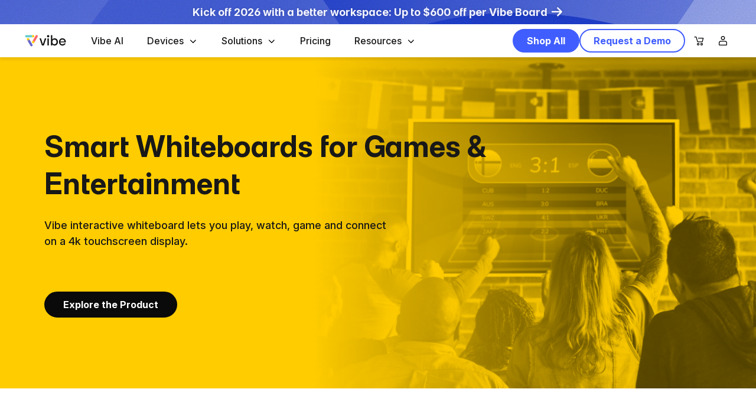

--- FILE ---
content_type: text/html; charset=utf-8
request_url: https://vibe.us/lp/scenario-entertainment/?utm_campaign=smarttv-vs-smartboard&utm_medium=blog&utm_source=blog
body_size: 15890
content:
<!DOCTYPE html><html lang="en-us" class="__variable_8f3dff"><head><meta charSet="utf-8"/><meta name="viewport" content="width=device-width, initial-scale=1.0, viewport-fit=cover, interactive-widget=resizes-content"/><meta name="viewport" content="width=device-width, initial-scale=1"/><link rel="preload" as="image" href="https://vibeus-cdn.vibe.pub/XLkagNTUwdcYMu8wbJIYKCtK5ctHseHa.webp" fetchPriority="high"/><link rel="preload" as="image" href="https://vibeus-cdn.vibe.pub/2bz3fmB5sZmk4YnDpeab1XCYZDFsjPWo.webp" fetchPriority="high"/><link rel="preload" as="image" href="https://vibeus-cdn.vibe.pub/vibe-brand-NCUnq3dzqKAyt6ldLih9DeCMbmEhw6.svg"/><link rel="preload" as="image" href="https://vibeus-cdn.vibe.pub/logo_vibe%20(2)-UlUYZ3fUtSFXYgacQxJ9.webp"/><link rel="preload" as="image" href="https://vibeus-cdn.vibe.pub/logomark-vibe-hT2u1WBDAGbLokcX82s3.svg"/><link rel="preload" as="image" href="https://vibeus-cdn.vibe.pub/aaEJXaw5pB3tgxh6tzaMfN4o5yjqA2Tc.webp"/><link rel="preload" as="image" href="https://vibeus-cdn.vibe.pub/Hd1HZ9oYoipubzXqzPtfMKboahQkPXoy.webp"/><link rel="preload" as="image" href="https://vibeus-cdn.vibe.pub/3hw3QxcBBQwU6r3EfmDc3BCfPP0PPyJi.webp"/><link rel="preload" as="image" href="https://vibeus-cdn.vibe.pub/Led6s6biiWpWcyKUeXJJ8XDF8DdL3zca.webp"/><link rel="preload" as="image" href="https://vibeus-cdn.vibe.pub/nj9QAZsSAynkizDRN16HxXb7vKM7Ktmn.webp"/><link rel="preload" as="image" href="https://vibeus-cdn.vibe.pub/j8T8eBz83Zenp6XlN9DXSTG9D0uYearG.webp" fetchPriority="high"/><link rel="preload" as="image" href="https://vibeus-cdn.vibe.pub/ACHQi0GhS8qIs9uXiks6DrS0ApYUmoDB.webp" fetchPriority="high"/><link rel="stylesheet" href="/_next/static/css/8df714d9d86d2a83.css" data-precedence="next"/><link rel="stylesheet" href="/_next/static/css/e538312471e38dc9.css" data-precedence="next"/><link rel="stylesheet" href="/_next/static/css/c008daea472defde.css" data-precedence="next"/><link rel="stylesheet" href="/_next/static/css/567882cdb8056a9b.css" data-precedence="next"/><link rel="stylesheet" href="/_next/static/css/8e0cf7c9cb95f3f1.css" data-precedence="next"/><link rel="stylesheet" href="/_next/static/css/589b0537538c0f0f.css" data-precedence="next"/><link rel="stylesheet" href="/_next/static/css/16e924e893e560f8.css" data-precedence="next"/><link rel="stylesheet" href="/_next/static/css/732be982589c0da5.css" data-precedence="next"/><link rel="stylesheet" href="/_next/static/css/05495749fa0822c0.css" data-precedence="next"/><link rel="stylesheet" href="/_next/static/css/c9a573458458ca7e.css" data-precedence="next"/><link rel="stylesheet" href="/_next/static/css/725120cf0561f153.css" data-precedence="next"/><link rel="stylesheet" href="/_next/static/css/9890a30ffa326381.css" data-precedence="next"/><link rel="stylesheet" href="/_next/static/css/f32ce75a8977d17b.css" data-precedence="next"/><link rel="stylesheet" href="/_next/static/css/0a8c22da0cabe177.css" data-precedence="next"/><link rel="stylesheet" href="/_next/static/css/504c6d951eb95cfe.css" data-precedence="next"/><link rel="stylesheet" href="/_next/static/css/9f6946e2b025fb0c.css" data-precedence="next"/><link rel="stylesheet" href="/_next/static/css/4b6b18bd5094ef5b.css" data-precedence="next"/><link rel="stylesheet" href="/_next/static/css/54a18ebb5a4c922d.css" data-precedence="next"/><link rel="stylesheet" href="/_next/static/css/4433ecd68e9bd7a4.css" data-precedence="next"/><link rel="preload" as="script" fetchPriority="low" href="/_next/static/chunks/webpack-195798b7f7045311.js"/><script src="/_next/static/chunks/25a4eca2-245f33afecbae8d4.js" async=""></script><script src="/_next/static/chunks/8290-82e9f25c232be420.js" async=""></script><script src="/_next/static/chunks/main-app-3457824b587b48c7.js" async=""></script><script src="/_next/static/chunks/60315-bd7151930a6a57a2.js" async=""></script><script src="/_next/static/chunks/92796-a9c6c17151f76084.js" async=""></script><script src="/_next/static/chunks/87956-03e22c734d26549d.js" async=""></script><script src="/_next/static/chunks/30655-3ff32d532023b1ab.js" async=""></script><script src="/_next/static/chunks/2248-f034bf7447cb722a.js" async=""></script><script src="/_next/static/chunks/41072-fa2a07d14756aff2.js" async=""></script><script src="/_next/static/chunks/46249-97b0274f6c70c358.js" async=""></script><script src="/_next/static/chunks/92957-4f9aa8d9f6fdbce4.js" async=""></script><script src="/_next/static/chunks/68939-7beb449ad6e1852d.js" async=""></script><script src="/_next/static/chunks/96211-422e6c5436844f7e.js" async=""></script><script src="/_next/static/chunks/19865-245f439dd6788eed.js" async=""></script><script src="/_next/static/chunks/95674-7e1bf716392e3eee.js" async=""></script><script src="/_next/static/chunks/82442-c4e5d28bf303ddd1.js" async=""></script><script src="/_next/static/chunks/app/%5Blocale%5D/(normal)/(hugo)/lp/scenario-entertainment/page-959b7a7342fd5b6f.js" async=""></script><script src="/_next/static/chunks/543c4883-4719b8a6ebb03c9b.js" async=""></script><script src="/_next/static/chunks/26302-ec4d5a09cbe0f523.js" async=""></script><script src="/_next/static/chunks/51113-f399d81077d98a8a.js" async=""></script><script src="/_next/static/chunks/18622-437d98f2ec9a0346.js" async=""></script><script src="/_next/static/chunks/91968-5600ad9708d48e48.js" async=""></script><script src="/_next/static/chunks/37735-18a83d8eabd6f47e.js" async=""></script><script src="/_next/static/chunks/23429-9ada24abfbd7196c.js" async=""></script><script src="/_next/static/chunks/app/%5Blocale%5D/(normal)/layout-a59394540c34c7ff.js" async=""></script><script src="/_next/static/chunks/58873-b20cd849cb813786.js" async=""></script><script src="/_next/static/chunks/app/%5Blocale%5D/layout-9d413220b96f4193.js" async=""></script><script src="/_next/static/chunks/68572-262cea0f94002776.js" async=""></script><script src="/_next/static/chunks/app/%5Blocale%5D/not-found-28a75a18b24adb10.js" async=""></script><script type="text/javascript" src="https://vibeus-cdn.vibe.pub/affirm-z68ecleGU4uDRC8LjDExPIWOYbjgf0.js" async=""></script><link rel="preload" href="/next/js/GDPR-compliance.js" as="script"/><link rel="preload" as="image" href="https://vibeus-cdn.vibe.pub/1REeOXWYDhjYMhDD8iq7TtPEsEldeArr.webp"/><link rel="preconnect" href="//www.googletagmanager.com"/><link rel="dns-prefetch" href="//www.googletagmanager.com"/><link rel="dns-prefetch" href="//connect.facebook.net"/><link rel="dns-prefetch" href="//cdn1.affirm.com"/><title>Smart Whiteboards for Games &amp; Entertainment | Vibe</title><meta name="description" content="Vibe interactive whiteboard lets you play, watch, game and connect on a 4k touchscreen display. Learn more about using smart whiteboards for games and entertainment."/><meta name="facebook-domain-verification" content="u9idis4nm6gr7fnu4owhext701gk7p"/><link rel="canonical" href="https://vibe.us/lp/scenario-entertainment/"/><link rel="alternate" hrefLang="en-us" href="https://vibe.us/lp/scenario-entertainment/"/><link rel="alternate" hrefLang="x-default" href="https://vibe.us/lp/scenario-entertainment/"/><meta name="google-site-verification" content="D_uO_VAvxX0lxz_21M3I-Pkt8Tq0pnFoRlVgq5iLdAc"/><meta property="og:title" content="Smart Whiteboards for Games &amp; Entertainment | Vibe"/><meta property="og:description" content="Vibe interactive whiteboard lets you play, watch, game and connect on a 4k touchscreen display. Learn more about using smart whiteboards for games and entertainment."/><meta property="og:url" content="https://vibe.us/lp/scenario-entertainment/"/><meta property="og:site_name" content="Vibe"/><meta name="twitter:card" content="summary"/><meta name="twitter:title" content="Smart Whiteboards for Games &amp; Entertainment | Vibe"/><meta name="twitter:description" content="Vibe interactive whiteboard lets you play, watch, game and connect on a 4k touchscreen display. Learn more about using smart whiteboards for games and entertainment."/><link rel="shortcut icon" href="/favicon.png"/><meta name="next-size-adjust"/><script type="text/javascript">window.dataLayer = window.dataLayer || [];</script><!--$--><script type="text/javascript" src="//cdn-4.convertexperiments.com/v1/js/1004382-1004226.js?environment=production"></script><!--/$--><script src="/_next/static/chunks/polyfills-42372ed130431b0a.js" noModule=""></script></head><body class="style_is-body__GlJOY"><!--$--><!--/$--><div class="style_banner__Ao0my"><a data-tracking-click-position="campaign-banner" class="style_banner__Ae1aa"><div class="style_effects__ZzqMv"></div><img alt="summer_campaign" fetchPriority="high" decoding="async" data-nimg="fill" class="style_bg__6vlw7 is-hidden-touch" style="position:absolute;height:100%;width:100%;left:0;top:0;right:0;bottom:0;color:transparent" src="https://vibeus-cdn.vibe.pub/XLkagNTUwdcYMu8wbJIYKCtK5ctHseHa.webp"/><img alt="summer_campaign" fetchPriority="high" decoding="async" data-nimg="fill" class="style_bg__6vlw7 is-hidden-desktop" style="position:absolute;height:100%;width:100%;left:0;top:0;right:0;bottom:0;color:transparent" src="https://vibeus-cdn.vibe.pub/2bz3fmB5sZmk4YnDpeab1XCYZDFsjPWo.webp"/><div class="style_text_span__qXmio"><span class="is-heading-xs vibe_heading style_text__yZFBG is-hidden-touch" style="font-weight:700">Kick off 2026 with a better workspace: Up to $600 off per Vibe Board</span><span class="is-heading-xs vibe_heading style_text__yZFBG is-hidden-desktop" style="font-weight:700">Start 2026 with Vibe: Save $600 now</span></div><svg class="" xmlns="http://www.w3.org/2000/svg" width="24" height="25" viewBox="0 0 24 25" fill="none"><g clip-path="url(#clip0_455_24488)"><g filter="url(#filter0_d_455_24488)"><path d="M20.5127 11.0747L20.5947 11.1665C20.979 11.6378 20.9518 12.3327 20.5127 12.772L14.249 19.0366L13.4004 19.8843L11.7031 18.188L16.7666 13.1245L3.04687 13.1245L3.04687 10.7241L16.7686 10.7241L12.5518 6.5083L11.7031 5.65967L13.4004 3.9624L20.5127 11.0747Z" fill="white"></path></g></g><defs><filter id="filter0_d_455_24488" x="-0.953125" y="-0.0375977" width="25.8169" height="23.9219" filterUnits="userSpaceOnUse" color-interpolation-filters="sRGB"><feFlood flood-opacity="0" result="BackgroundImageFix"></feFlood><feColorMatrix in="SourceAlpha" type="matrix" values="0 0 0 0 0 0 0 0 0 0 0 0 0 0 0 0 0 0 127 0" result="hardAlpha"></feColorMatrix><feOffset></feOffset><feGaussianBlur stdDeviation="2"></feGaussianBlur><feComposite in2="hardAlpha" operator="out"></feComposite><feColorMatrix type="matrix" values="0 0 0 0 0 0 0 0 0 0 0 0 0 0 0 0 0 0 0.16 0"></feColorMatrix><feBlend mode="normal" in2="BackgroundImageFix" result="effect1_dropShadow_455_24488"></feBlend><feBlend mode="normal" in="SourceGraphic" in2="effect1_dropShadow_455_24488" result="shape"></feBlend></filter><clipPath id="clip0_455_24488"><rect width="24" height="24" fill="white" transform="translate(0 0.5)"></rect></clipPath></defs></svg></a></div><nav class="style_navbar__gAsvM style_is_top__TDBmO style_sticky__wAW3N style_with_banner__EUeVD" role="navigation" aria-label="main navigation" id="navbar"><div class="style_container__ViQtd"><div role="button" class="style_burger_tablet___D7Mz" aria-label="menu" aria-expanded="false" data-target="nav-menu-mobile" data-tracking-click-position="navbar-burger-only-mobile" data-tracking-pseudo-link-click="true"><span aria-hidden="true"></span><span aria-hidden="true"></span><span aria-hidden="true"></span></div><div class="style_logo__imRdO navLogoWrapperGlobal is-hidden-touch"><a class="style_isLogo__zTIm0 navbarLogoGlobal" aria-label="Vibe-logo" href="/"><img alt="logo" loading="eager" width="72" height="20" decoding="async" data-nimg="1" class="undefined navbarLogoNormalGlobal" style="color:transparent" src="https://vibeus-cdn.vibe.pub/vibe-brand-NCUnq3dzqKAyt6ldLih9DeCMbmEhw6.svg"/><img alt="logo" loading="eager" width="72" height="20" decoding="async" data-nimg="1" class="style_logoWhite__ks5A_ navbarLogoWhiteGlobal" style="color:transparent" src="https://vibeus-cdn.vibe.pub/logo_vibe%20(2)-UlUYZ3fUtSFXYgacQxJ9.webp"/><span class="style_logoHidden__wf9C0">Vibe logo</span></a></div><div class="style_logo__imRdO navLogoWrapperGlobal is-hidden-desktop style_logo_mobile__qEixN"><a class="style_isLogo__zTIm0 navbarLogoGlobal" aria-label="Vibe-logo" href="/"><img alt="logo" loading="eager" width="72" height="20" decoding="async" data-nimg="1" class="undefined navbarLogoNormalGlobal" style="color:transparent" src="https://vibeus-cdn.vibe.pub/logomark-vibe-hT2u1WBDAGbLokcX82s3.svg"/><img alt="logo" loading="eager" width="72" height="20" decoding="async" data-nimg="1" class="style_logoWhite__ks5A_ navbarLogoWhiteGlobal" style="color:transparent" src="https://vibeus-cdn.vibe.pub/logomark-vibe-hT2u1WBDAGbLokcX82s3.svg"/><span class="style_logoHidden__wf9C0">Vibe logo</span></a></div><div id="nav-menu" class="style_navbar_menu__jMZcS navMenuGlobal"><div class="style_navbarStart__t4t7P navMenuStartGlobal"><a class="style_navbarItem__nP2jh navMenuItemGlobal style_navbar_link_item__J77FO" data-tracking-click-position="navbar-item-0" href="/vibe-ai/"><span class="is_text_navbar vibe_text style_navbarLink__xAQsN navMenuItemLinkGlobal">Vibe AI</span></a><div class="style_navbarItem__nP2jh navMenuItemGlobal"><span class="is_text_navbar vibe_text style_navbarLink__xAQsN navMenuItemLinkGlobal">Devices</span><div class="style_dropdownWrapper__g7eOa navItemDropdownGlobal is-theme-light"><div class="style_container__t_kL0 navDropdownContainerGlobal"><div class="style_left__YZXrp style_galleryLeft__4gtQh navDropdownLeftGlobal"><a data-tracking-click-position="nav-link" id="bot" href="/products/vibe-bot/"><figure class="style_galleryImage__Cbvx3"><div class="style_tag__fmPo4 style_default__wTbQB">Pre-order</div><img alt="Vibe Bot" loading="eager" width="240" height="170" decoding="async" data-nimg="1" style="color:transparent" src="https://vibeus-cdn.vibe.pub/aaEJXaw5pB3tgxh6tzaMfN4o5yjqA2Tc.webp"/></figure><div class="style_galleryTitle__Zhb0Y"><span class="is_text_regular_bold vibe_text style_galleryTitle__Zhb0Y">Vibe Bot</span></div><div class="style_gallerySubTitle__0HFFm"><span class="is_text_caption vibe_text style_gallerySubTitle__0HFFm">AI In-Room Teammate</span></div></a><a data-tracking-click-position="nav-link" id="s1-pdp" href="/products/vibe-smart-whiteboard-s1/"><figure class="style_galleryImage__Cbvx3"><div class="style_tag__fmPo4 style_secondary__yp8s5">Best Seller</div><img alt="Vibe Board S1" loading="eager" width="240" height="170" decoding="async" data-nimg="1" style="color:transparent" src="https://vibeus-cdn.vibe.pub/Hd1HZ9oYoipubzXqzPtfMKboahQkPXoy.webp"/></figure><div class="style_galleryTitle__Zhb0Y"><span class="is_text_regular_bold vibe_text style_galleryTitle__Zhb0Y">Vibe Board S1</span></div><div class="style_gallerySubTitle__0HFFm"><span class="is_text_caption vibe_text style_gallerySubTitle__0HFFm">Chrome-based</span></div></a><a data-tracking-click-position="nav-link" id="s1-pdp-pro" href="/products/vibe-smart-whiteboard-s1-pro/"><figure class="style_galleryImage__Cbvx3"><img alt="Vibe Board S1 Pro" loading="eager" width="240" height="170" decoding="async" data-nimg="1" style="color:transparent" src="https://vibeus-cdn.vibe.pub/3hw3QxcBBQwU6r3EfmDc3BCfPP0PPyJi.webp"/></figure><div class="style_galleryTitle__Zhb0Y"><span class="is_text_regular_bold vibe_text style_galleryTitle__Zhb0Y">Vibe Board S1 Pro</span></div><div class="style_gallerySubTitle__0HFFm"><span class="is_text_caption vibe_text style_gallerySubTitle__0HFFm">Windows-based</span></div></a></div></div><div class="style_bottom__BDFxR"><div class="style_shop_extra__PqZIf"><a href="/shop-all-products/"><span class="is_text_regular vibe_text style_shop_all__2_T7V">Shop All<!-- --> <svg xmlns="http://www.w3.org/2000/svg" width="20" height="20" viewBox="0 0 20 20"><path d="M18.1943 8.89355C18.4872 9.1864 18.4871 9.6612 18.1943 9.9541L11.9307 16.2188L11.4004 16.749L10.3398 15.6885L15.8545 10.1738H1.75V8.67383H15.8535L10.3398 3.16016L11.4004 2.09961L18.1943 8.89355Z" fill="#181818"></path></svg></span></a></div></div></div></div><div class="style_navbarItem__nP2jh navMenuItemGlobal"><span class="is_text_navbar vibe_text style_navbarLink__xAQsN navMenuItemLinkGlobal">Solutions</span><div class="style_dropdownWrapper__g7eOa navItemDropdownGlobal is-theme-light"><div class="style_container__t_kL0 navDropdownContainerGlobal"><div class="style_left__YZXrp navDropdownLeftGlobal"><div class="style_linkColumns__JMcyl"><div class="style_linkColumn__Il5cb"><div class="style_linksItem__E_01M"><div class="style_title__5bMoy"><span class="is_text_small_bold vibe_text">BY SPACE</span></div><a data-tracking-click-position="nav-link" href="/solutions/for-workspace/"><div class="style_content__gDCSu"><span class="is_text_regular_bold vibe_text">Workspace</span></div></a><a data-tracking-click-position="nav-link" href="/solutions/k12-education/"><div class="style_content__gDCSu"><span class="is_text_regular_bold vibe_text">Classroom</span></div></a><a data-tracking-click-position="nav-link" href="/solutions/for-home/"><div class="style_content__gDCSu"><span class="is_text_regular_bold vibe_text">Home Office</span></div></a></div></div></div><div class="style_linkColumns__JMcyl"><div class="style_linkColumn__Il5cb"><div class="style_linksItem__E_01M style_linksItemPlus__bxScV"><div class="style_title__5bMoy"><span class="is_text_small_bold vibe_text">BY INDUSTRY</span></div><a data-tracking-click-position="nav-link" href="/solutions/k12-education/"><div class="style_content__gDCSu"><span class="is_text_regular_bold vibe_text">K-12</span></div></a><a data-tracking-click-position="nav-link" href="/solutions/higher-education/"><div class="style_content__gDCSu"><span class="is_text_regular_bold vibe_text">Higher Education</span></div></a><a data-tracking-click-position="nav-link" href="/lp/architecture-construction/"><div class="style_content__gDCSu"><span class="is_text_regular_bold vibe_text">Construction &amp; Architecture</span></div></a><a data-tracking-click-position="nav-link" href="/solutions/marketing-agency/"><div class="style_content__gDCSu"><span class="is_text_regular_bold vibe_text">Marketing Agency</span></div></a><a data-tracking-click-position="nav-link" href="/lp/client-facing/"><div class="style_content__gDCSu"><span class="is_text_regular_bold vibe_text">Professional Services</span></div></a><a data-tracking-click-position="nav-link" href="/solutions/government-organization/"><div class="style_content__gDCSu"><span class="is_text_regular_bold vibe_text">Government Organizations</span></div></a><a data-tracking-click-position="nav-link" href="/solutions/health-care/"><div class="style_content__gDCSu"><span class="is_text_regular_bold vibe_text">Healthcare</span></div></a></div></div></div><div class="style_linkColumns__JMcyl"><div class="style_linkColumn__Il5cb"><div class="style_linksItem__E_01M style_linksItemPlus__bxScV"><div class="style_title__5bMoy"><span class="is_text_small_bold vibe_text">BY USECASE</span></div><a data-tracking-click-position="nav-link" href="/lp/scenario-meeting/"><div class="style_content__gDCSu"><span class="is_text_regular_bold vibe_text">Meeting</span></div></a><a data-tracking-click-position="nav-link" href="/lp/scenario-brainstorming/"><div class="style_content__gDCSu"><span class="is_text_regular_bold vibe_text">Brainstorming</span></div></a><a data-tracking-click-position="nav-link" href="/lp/scenario-presenting/"><div class="style_content__gDCSu"><span class="is_text_regular_bold vibe_text">Presenting</span></div></a><a data-tracking-click-position="nav-link" href="/lp/scenario-remote/"><div class="style_content__gDCSu"><span class="is_text_regular_bold vibe_text">Remote Collaboration</span></div></a><a data-tracking-click-position="nav-link" href="/lp/scenario-training/"><div class="style_content__gDCSu"><span class="is_text_regular_bold vibe_text">Training</span></div></a><a data-tracking-click-position="nav-link" href="/lp/scenario-entertainment/"><div class="style_content__gDCSu"><span class="is_text_regular_bold vibe_text">Entertainment</span></div></a></div></div></div></div></div></div></div><a class="style_navbarItem__nP2jh navMenuItemGlobal style_navbar_link_item__J77FO" data-tracking-click-position="navbar-item-3" href="/pricing/"><span class="is_text_navbar vibe_text style_navbarLink__xAQsN navMenuItemLinkGlobal">Pricing</span></a><div class="style_navbarItem__nP2jh navMenuItemGlobal"><span class="is_text_navbar vibe_text style_navbarLink__xAQsN navMenuItemLinkGlobal">Resources</span><div class="style_dropdownWrapper__g7eOa navItemDropdownGlobal is-theme-light"><div class="style_container__t_kL0 navDropdownContainerGlobal"><div class="style_left__YZXrp navDropdownLeftGlobal"><div class="style_linkColumns__JMcyl"><div class="style_linkColumn__Il5cb"><div class="style_linksItem__E_01M"><div class="style_title__5bMoy"><span class="is_text_small_bold vibe_text">GET HELP</span></div><a data-tracking-click-position="nav-link" href="https://knowledge.vibe.us"><div class="style_content__gDCSu"><span class="is_text_regular_bold vibe_text">Help Center</span></div></a><a data-tracking-click-position="nav-link" href="/order/status/"><div class="style_content__gDCSu"><span class="is_text_regular_bold vibe_text">My Order</span></div></a><a data-tracking-click-position="nav-link" href="/onboarding/"><div class="style_content__gDCSu"><span class="is_text_regular_bold vibe_text">Start Using Vibe</span></div></a><a data-tracking-click-position="nav-link" href="/download-center/"><div class="style_content__gDCSu"><span class="is_text_regular_bold vibe_text">Downloads</span></div></a></div></div></div><div class="style_linkColumns__JMcyl"><div class="style_linkColumn__Il5cb"><div class="style_linksItem__E_01M style_linksItemPlus__bxScV"><div class="style_title__5bMoy"><span class="is_text_small_bold vibe_text">STORIES</span></div><a data-tracking-click-position="nav-link" href="/customer/"><div class="style_content__gDCSu"><span class="is_text_regular_bold vibe_text">Customer Stories</span></div></a><a data-tracking-click-position="nav-link" href="/blog/"><div class="style_content__gDCSu"><span class="is_text_regular_bold vibe_text">Blog</span></div></a><a data-tracking-click-position="nav-link" href="/shop/buy-vibe-s1/reviews/"><div class="style_content__gDCSu"><span class="is_text_regular_bold vibe_text">Reviews</span></div></a></div></div></div><div class="style_linkColumns__JMcyl"><div class="style_linkColumn__Il5cb"><div class="style_linksItem__E_01M style_linksItemPlus__bxScV"><div class="style_title__5bMoy"><span class="is_text_small_bold vibe_text">CONTACT US</span></div><a data-tracking-click-position="nav-link" href="/contact/request-a-quote/"><div class="style_content__gDCSu"><span class="is_text_regular_bold vibe_text">Request Quote</span></div></a><a data-tracking-click-position="nav-link" href="/demo/"><div class="style_content__gDCSu"><span class="is_text_regular_bold vibe_text">Request Demo</span></div></a><a data-tracking-click-position="nav-link" href="/contact/"><div class="style_content__gDCSu"><span class="is_text_regular_bold vibe_text">Contact Sales</span></div></a><a data-tracking-click-position="nav-link" href="https://knowledge.vibe.us/kb-tickets/new"><div class="style_content__gDCSu"><span class="is_text_regular_bold vibe_text">Contact Support</span></div></a><a data-tracking-click-position="nav-link" href="/reseller/"><div class="style_content__gDCSu"><span class="is_text_regular_bold vibe_text">Become a Reseller</span></div></a></div></div></div></div></div></div></div></div><div class="style_navbarEnd__EqzdN navMenuEndGlobal"><div class="style_navbarItem__nP2jh navMenuItemGlobal"><div class="style_buttons__lv28R navMenuButtonsGlobal"><div class="style_spanGap__89AB8 navMenuButtonSpanGlobal"><a data-tracking-click-position="navbar-cta" class="style_buttons__UsWpu style_color-default__m7DYh undefined style_size-small__kb3iX is-blue is-outlined is-rounded is-in-brand track-nav-demo navMenuButtonGlobalDefault" href="/shop/products/"><span class="is_text_button vibe_text style_button_content__vlpmv">Shop All</span></a></div><div class="style_spanGap__89AB8 navMenuButtonSpanGlobal"><a data-tracking-click-position="navbar-devices-dropdown-s1" class="style_buttons__UsWpu style_color-white__eTMQn undefined style_size-small__kb3iX navMenuButtonGlobalWhite" href="/demo/"><span class="is_text_button vibe_text style_button_content__vlpmv">Request a Demo</span></a></div></div></div></div></div><div class="style_navbar_brand_buttons__pdX_Z"><div class=""><div class=""><button id="website-nav-cart" aria-label="nav-cart" class="style_navCart__XHNWd navCartGlobal" name="nav-cart"><svg xmlns="http://www.w3.org/2000/svg" width="32" height="32" fill="none" viewBox="0 0 32 32"><path fill="#000" d="M21.125 18.468h-7.966a.626.626 0 0 1-.601-.459l-2.308-7.744H7.5V9h3.224c.285 0 .522.19.601.458l2.308 7.761h6.986l1.201-4.979h-7.697v-1.264h8.503c.19 0 .38.095.49.237a.6.6 0 0 1 .11.537l-1.5 6.244a.626.626 0 0 1-.601.474M19.987 24a2.118 2.118 0 1 1 2.118-2.118c0 1.17-.964 2.118-2.118 2.118m0-2.972a.85.85 0 0 0-.853.854c0 .474.379.853.853.853a.85.85 0 0 0 .854-.853.86.86 0 0 0-.854-.854M14.14 24a2.118 2.118 0 1 1 0-4.236 2.118 2.118 0 0 1 0 4.236m0-2.971a.85.85 0 0 0-.854.853c0 .474.379.854.853.854a.85.85 0 0 0 .854-.854.85.85 0 0 0-.854-.853"></path></svg></button></div><div class="style_Loading__qr641 is-hidden"></div></div><!--$!--><template data-dgst="BAILOUT_TO_CLIENT_SIDE_RENDERING"></template><!--/$--></div></div><div><div id="nav-menu-mobile" class="style_navbar_menu_mobile__CLp8P navMenuMobileGlobal"><div class="style_navbarStart__gYqDy navMenuMobileStartGlobal"><a class="style_navbarGroup__QHbwc style_navhasDropdown__bP2__ navMenuMobileItemGlobal style_vibe_ai__JA1dN style_navbarLinkWrapper__uzlbG is-theme-light" data-tracking-click-position="navbar-item-0" href="/vibe-ai/"><span class="is-heading-xs vibe_heading style_navbarLink__2yq23 navMenuItemLinkGlobal" style="font-weight:700">Vibe AI</span></a><div class="style_navbarGroup__QHbwc style_navhasDropdown__bP2__ navMenuMobileItemGlobal is-theme-light"><a class="style_navbarLink__2yq23" data-tracking-click-position="navbar-item-1" style="display:block"><span class="is-heading-xs vibe_heading" style="font-weight:700">Devices</span></a><div class="style_navbarDropdown__J5pkz"><div class="style_dropdown_list_item__R_Dac"><a class="style_dropdownWrapper__8_77o style_box__vuDqb" id="vibe-bot-mobile" data-tracking-click-position="nav-link" href="/products/vibe-bot/"><div class="style_boxWrapper__rB4Fq"><img alt="Vibe Bot" loading="eager" width="100" height="80" decoding="async" data-nimg="1" style="color:transparent" src="https://vibeus-cdn.vibe.pub/Led6s6biiWpWcyKUeXJJ8XDF8DdL3zca.webp"/><div class="style_navbarItem__Gb6eG"><div class="style_title__qEJnI"><span class="is_text_regular_bold vibe_text">Vibe Bot</span><div class="style_tag__RztD6 style_default__vHaga">Pre-order</div></div><div><span class="is_text_caption vibe_text">AI In-Room Teammate</span></div></div></div></a></div><div class="style_dropdown_list_item__R_Dac"><a class="style_dropdownWrapper__8_77o style_box__vuDqb" id="s1-pdp-mobile" data-tracking-click-position="nav-link" href="/products/vibe-smart-whiteboard-s1/"><div class="style_boxWrapper__rB4Fq"><img alt="Vibe Board S1" loading="eager" width="100" height="80" decoding="async" data-nimg="1" style="color:transparent" src="https://vibeus-cdn.vibe.pub/nj9QAZsSAynkizDRN16HxXb7vKM7Ktmn.webp"/><div class="style_navbarItem__Gb6eG"><div class="style_title__qEJnI"><span class="is_text_regular_bold vibe_text">Vibe Board S1</span><div class="style_tag__RztD6 style_secondary__PEaaw">Best Seller</div></div><div><span class="is_text_caption vibe_text">Chrome-based</span></div></div></div></a></div><div class="style_dropdown_list_item__R_Dac"><a class="style_dropdownWrapper__8_77o style_box__vuDqb" id="s1-pdp-pro-mobile" data-tracking-click-position="nav-link" href="/products/vibe-smart-whiteboard-s1-pro/"><div class="style_boxWrapper__rB4Fq"><img alt="Vibe Board S1 Pro" loading="eager" width="100" height="80" decoding="async" data-nimg="1" style="color:transparent" src="https://vibeus-cdn.vibe.pub/1REeOXWYDhjYMhDD8iq7TtPEsEldeArr.webp"/><div class="style_navbarItem__Gb6eG"><div class="style_title__qEJnI"><span class="is_text_regular_bold vibe_text">Vibe Board S1 Pro</span></div><div><span class="is_text_caption vibe_text">Windows Operating System</span></div></div></div></a></div><div class="style_dropdown_list_item__R_Dac"><a class="style_dropdownWrapper__8_77o" data-tracking-click-position="nav-link" href="/shop-all-products/"><div class="style_boxWrapper__rB4Fq"><div class="style_navbarItem__Gb6eG"><div class="style_title__qEJnI"><span class="is_text_regular_bold vibe_text">Shop All</span></div><div><span class="is_text_caption vibe_text"></span></div></div></div></a></div></div></div><div class="style_navbarGroup__QHbwc style_navhasDropdown__bP2__ navMenuMobileItemGlobal is-theme-light"><a class="style_navbarLink__2yq23" data-tracking-click-position="navbar-item-2" style="display:block"><span class="is-heading-xs vibe_heading" style="font-weight:700">Solutions</span></a><div class="style_navbarDropdown__J5pkz"><div class="style_dropdown_list_item__R_Dac"><span class="is_text_small_bold vibe_text style_dropdown_list_item_title__R3U42">BY SPACE</span><a class="style_dropdownWrapper__8_77o" data-tracking-click-position="nav-link" href="/solutions/for-workspace/"><div class="style_boxWrapper__rB4Fq"><div class="style_navbarItem__Gb6eG"><div class="style_title__qEJnI"><span class="is_text_regular_bold vibe_text">For Workspace</span></div></div></div></a><a class="style_dropdownWrapper__8_77o" data-tracking-click-position="nav-link" href="/solutions/k12-education/"><div class="style_boxWrapper__rB4Fq"><div class="style_navbarItem__Gb6eG"><div class="style_title__qEJnI"><span class="is_text_regular_bold vibe_text">For Classroom</span></div></div></div></a><a class="style_dropdownWrapper__8_77o" data-tracking-click-position="nav-link" href="/solutions/for-home/"><div class="style_boxWrapper__rB4Fq"><div class="style_navbarItem__Gb6eG"><div class="style_title__qEJnI"><span class="is_text_regular_bold vibe_text">For Home</span></div></div></div></a></div></div></div><a class="style_navbarGroup__QHbwc style_navhasDropdown__bP2__ navMenuMobileItemGlobal style_navbarLinkWrapper__uzlbG is-theme-light" data-tracking-click-position="navbar-item-3" href="/pricing/"><span class="is-heading-xs vibe_heading style_navbarLink__2yq23 navMenuItemLinkGlobal" style="font-weight:700">Pricing</span></a><div class="style_navbarGroup__QHbwc style_navhasDropdown__bP2__ navMenuMobileItemGlobal is-theme-light"><a class="style_navbarLink__2yq23" data-tracking-click-position="navbar-item-4" style="display:block"><span class="is-heading-xs vibe_heading" style="font-weight:700">Resources</span></a><div class="style_navbarDropdown__J5pkz"><div class="style_dropdown_list_item__R_Dac"><span class="is_text_small_bold vibe_text style_dropdown_list_item_title__R3U42">GET HELP</span><a class="style_dropdownWrapper__8_77o" data-tracking-click-position="nav-link" href="https://knowledge.vibe.us"><div class="style_boxWrapper__rB4Fq"><div class="style_navbarItem__Gb6eG"><div class="style_title__qEJnI"><span class="is_text_regular_bold vibe_text">Help Center</span></div></div></div></a><a class="style_dropdownWrapper__8_77o" data-tracking-click-position="nav-link" href="/order/status/"><div class="style_boxWrapper__rB4Fq"><div class="style_navbarItem__Gb6eG"><div class="style_title__qEJnI"><span class="is_text_regular_bold vibe_text">My Order</span></div></div></div></a><a class="style_dropdownWrapper__8_77o" data-tracking-click-position="nav-link" href="/onboarding/"><div class="style_boxWrapper__rB4Fq"><div class="style_navbarItem__Gb6eG"><div class="style_title__qEJnI"><span class="is_text_regular_bold vibe_text">Start Using Vibe</span></div></div></div></a><a class="style_dropdownWrapper__8_77o" data-tracking-click-position="nav-link" href="/download-center/"><div class="style_boxWrapper__rB4Fq"><div class="style_navbarItem__Gb6eG"><div class="style_title__qEJnI"><span class="is_text_regular_bold vibe_text">Downloads</span></div></div></div></a></div><div class="style_dropdown_list_item__R_Dac"><span class="is_text_small_bold vibe_text style_dropdown_list_item_title__R3U42">STORIES</span><a class="style_dropdownWrapper__8_77o" data-tracking-click-position="nav-link" href="/customer/"><div class="style_boxWrapper__rB4Fq"><div class="style_navbarItem__Gb6eG"><div class="style_title__qEJnI"><span class="is_text_regular_bold vibe_text">Customer Stories</span></div></div></div></a><a class="style_dropdownWrapper__8_77o" data-tracking-click-position="nav-link" href="/blog/"><div class="style_boxWrapper__rB4Fq"><div class="style_navbarItem__Gb6eG"><div class="style_title__qEJnI"><span class="is_text_regular_bold vibe_text">Blog</span></div></div></div></a><a class="style_dropdownWrapper__8_77o" data-tracking-click-position="nav-link" href="/shop/buy-vibe-s1/reviews/"><div class="style_boxWrapper__rB4Fq"><div class="style_navbarItem__Gb6eG"><div class="style_title__qEJnI"><span class="is_text_regular_bold vibe_text">Reviews</span></div></div></div></a></div><div class="style_dropdown_list_item__R_Dac"><span class="is_text_small_bold vibe_text style_dropdown_list_item_title__R3U42">CONTACT US</span><a class="style_dropdownWrapper__8_77o" data-tracking-click-position="nav-link" href="/contact/request-a-quote/"><div class="style_boxWrapper__rB4Fq"><div class="style_navbarItem__Gb6eG"><div class="style_title__qEJnI"><span class="is_text_regular_bold vibe_text">Request Quote</span></div></div></div></a><a class="style_dropdownWrapper__8_77o" data-tracking-click-position="nav-link" href="/demo/"><div class="style_boxWrapper__rB4Fq"><div class="style_navbarItem__Gb6eG"><div class="style_title__qEJnI"><span class="is_text_regular_bold vibe_text">Request Demo</span></div></div></div></a><a class="style_dropdownWrapper__8_77o" data-tracking-click-position="nav-link" href="/contact/"><div class="style_boxWrapper__rB4Fq"><div class="style_navbarItem__Gb6eG"><div class="style_title__qEJnI"><span class="is_text_regular_bold vibe_text">Contact Sales</span></div></div></div></a><a class="style_dropdownWrapper__8_77o" data-tracking-click-position="nav-link" href="https://knowledge.vibe.us/kb-tickets/new"><div class="style_boxWrapper__rB4Fq"><div class="style_navbarItem__Gb6eG"><div class="style_title__qEJnI"><span class="is_text_regular_bold vibe_text">Contact Support</span></div></div></div></a><a class="style_dropdownWrapper__8_77o" data-tracking-click-position="nav-link" href="/reseller/"><div class="style_boxWrapper__rB4Fq"><div class="style_navbarItem__Gb6eG"><div class="style_title__qEJnI"><span class="is_text_regular_bold vibe_text">Become a Reseller</span></div></div></div></a></div></div></div></div></div></div></nav><section class="style_hero__CpNe5" style="background-color:#FFCC00"><figure class="style_heroBg__SWos6 style_desktopBg__knJ7D" style="background-color:#FFCC00"><img alt="bg" fetchPriority="high" width="896" height="574" decoding="async" data-nimg="1" style="color:transparent" src="https://vibeus-cdn.vibe.pub/j8T8eBz83Zenp6XlN9DXSTG9D0uYearG.webp"/><div class="style_overlay___5Xwi"></div></figure><figure class="style_heroBg__SWos6 style_mobileBg__Zseuw" style="background-color:#FFCC00"><img alt="bg_mobile" fetchPriority="high" width="750" height="480" decoding="async" data-nimg="1" style="color:transparent" src="https://vibeus-cdn.vibe.pub/ACHQi0GhS8qIs9uXiks6DrS0ApYUmoDB.webp"/><div class="style_overlay___5Xwi"></div></figure><div class="style_heroBody__u_Y1j"><div class="style_container__GM330"><div class="style_content__gnjYc"><h1 class="is-heading-xxl vibe_heading style_title__cYQtF" style="font-weight:700">Smart Whiteboards for Games &amp; Entertainment</h1><span class="is_text_regular vibe_text style_subtitle__Rtk9J">Vibe interactive whiteboard lets you play, watch, game and connect on a 4k touchscreen display.</span></div><div class="style_cta__GjOe_"><a class="style_buttons__UsWpu style_color-default__m7DYh undefined style_size-large__VaS_c style_cta__2U9Rp style_default__4rcpM style_large__Fy1gD style_ctaButton__fzm8l" href="/products/vibe-smart-whiteboard-s1/"><span class="is_text_button vibe_text style_button_content__vlpmv">Explore the Product</span></a></div></div></div></section><section class="style_testimonialSection__J3Yu9"><div class="style_container__HgXgf"><div class="style_testimonial__qzog7"><div class="style_content__y08jA">Ordered one for a play toy, then saw that it was so useful we proceeded to toss out all our whiteboards and replace them with Vibe’s.<div class="style_quoteMark__Ey8kM style_isLeft__S_9fd"><svg viewBox="0 0 62 49" xmlns="http://www.w3.org/2000/svg"><path d="M30.3961 0.905499C27.1629 -0.958552 23.0363 0.147023 21.1722 3.38019C21.0565 3.57945 21.0565 3.57945 21.1722 3.38019L0.905499 38.4693C-0.958552 41.7025 0.147023 45.8291 3.38019 47.6932C6.61335 49.5572 10.74 48.4517 12.604 45.2185L32.8643 10.1229C34.7284 6.9026 33.6228 2.76955 30.3961 0.905499Z"></path><path d="M58.6201 0.905499C55.3869 -0.958552 51.2603 0.147023 49.3963 3.38019C49.2806 3.57945 49.2806 3.57945 49.3963 3.38019L29.136 38.4758C27.2719 41.7089 28.3775 45.8356 31.6107 47.6996C34.8438 49.5637 38.9704 48.4581 40.8345 45.2249L61.0948 10.1293C62.9589 6.9026 61.8468 2.76955 58.6201 0.905499Z"></path></svg></div><div class="style_quoteMark__Ey8kM style_isRight__hMRrt"><svg viewBox="0 0 62 49" xmlns="http://www.w3.org/2000/svg"><path d="M30.3961 0.905499C27.1629 -0.958552 23.0363 0.147023 21.1722 3.38019C21.0565 3.57945 21.0565 3.57945 21.1722 3.38019L0.905499 38.4693C-0.958552 41.7025 0.147023 45.8291 3.38019 47.6932C6.61335 49.5572 10.74 48.4517 12.604 45.2185L32.8643 10.1229C34.7284 6.9026 33.6228 2.76955 30.3961 0.905499Z"></path><path d="M58.6201 0.905499C55.3869 -0.958552 51.2603 0.147023 49.3963 3.38019C49.2806 3.57945 49.2806 3.57945 49.3963 3.38019L29.136 38.4758C27.2719 41.7089 28.3775 45.8356 31.6107 47.6996C34.8438 49.5637 38.9704 48.4581 40.8345 45.2249L61.0948 10.1293C62.9589 6.9026 61.8468 2.76955 58.6201 0.905499Z"></path></svg></div></div><div class="style_author__x0HpD"><div><div class="style_name__429YB"><p>Henry Sal, Jr.</p><p>President of Computing System Innovations</p></div></div></div></div></div></section><section class="style_feature_section__CaDz6"><div class="style_container__1ogED"><div class="style_image_wrapper__Uu_tp img_wrapper"><figure class="style_img__WhlmR"><img alt="img" loading="lazy" width="900" height="500" decoding="async" data-nimg="1" style="color:transparent" src="https://vibeus-cdn.vibe.pub/5koT3zUN6MqjFOBxxSeWls9lk5swG6Ep.webp"/></figure></div><div class="style_text_wrapper__pAUh8"><h2 class="is-heading-xxl vibe_heading style_text_title__90tGe" style="font-weight:700">Play, Watch, Interact</h2><span class="is_text_regular vibe_text style_text_description__mfePP"><span>Vibe interactive whiteboard’s versatility allows you to work and play, create and explore. Browse the Internet, stream video, and video chat—all from a 55" touchscreen.</span></span></div></div></section><section class="style_feature_section__CaDz6 style_feature_2__hv3Af"><div class="style_container__1ogED style_reverse__nDgs_"><div class="style_image_wrapper__Uu_tp img_wrapper"><figure class="style_img__WhlmR style_feature2_img__Jtxu3"><img alt="img" loading="lazy" width="900" height="500" decoding="async" data-nimg="1" style="color:transparent" src="https://vibeus-cdn.vibe.pub/70dxeqKVSmmg1hEmhU7HhgYnNWVAOLTF.webp"/></figure></div><div class="style_text_wrapper__pAUh8"><h2 class="is-heading-xxl vibe_heading style_text_title__90tGe" style="font-weight:700">Customize, Connect, Enjoy</h2><span class="is_text_regular vibe_text style_text_description__mfePP"><span>Vibe integrates dozens of the most popular multi‑media apps, to turn your recreation time into a dynamic, on‑demand, digital interactive experience—customized to your personal preferences.</span></span></div></div></section><section class="style_feature_section__CaDz6 style_feature_3__VeToU"><h2 class="is-heading-xxl vibe_heading style_section_title__2swdZ" style="font-weight:700">Built to help work, Designed to help play</h2><div class="style_container__1ogED"><div class="style_image_wrapper__Uu_tp img_wrapper"><figure class="style_img__WhlmR style_feature3_img__pCqdX"><img alt="img" loading="lazy" width="1266" height="846" decoding="async" data-nimg="1" style="color:transparent" src="https://vibeus-cdn.vibe.pub/bmuGBT1tSWfOdwSXsGkh70QUImnAFzsS.webp"/></figure></div><div class="style_text_wrapper__pAUh8"><div class="style_points__N7rCI"><div class="style_point__JFVkZ"><h3 class="is-heading-xxl vibe_heading style_point_title__4BE2H" style="font-weight:700">Bring teams closer</h3><span class="is_text_regular vibe_text style_point_description__cH_e8">Have an in-office experience by collaborating with employees and clients anywhere, in real-time.</span></div><div class="style_point__JFVkZ"><h3 class="is-heading-xxl vibe_heading style_point_title__4BE2H" style="font-weight:700">Fun together</h3><span class="is_text_regular vibe_text style_point_description__cH_e8">Families can sketch, draw, and play together on an infinite canvas. Kids love Vibe!</span></div><div class="style_point__JFVkZ"><h3 class="is-heading-xxl vibe_heading style_point_title__4BE2H" style="font-weight:700">Customize</h3><span class="is_text_regular vibe_text style_point_description__cH_e8">Use your favorite streaming apps like Youtube and Netflix, or games from Google Play to get a big screen experience.</span></div></div></div></div></section><div class="style_form_with_video__5nd5h"><img alt="bg" loading="lazy" width="1114" height="1219" decoding="async" data-nimg="1" class="style_bg__QXs0A is-hidden-touch" style="color:transparent" src="https://vibeus-cdn.vibe.pub/EtWXxYtYC5QhfQfAmsX89WnFzXfnVIxk.webp"/><img alt="bg" loading="lazy" width="942" height="2650" decoding="async" data-nimg="1" class="style_bg__QXs0A is-hidden-desktop" style="color:transparent" src="https://vibeus-cdn.vibe.pub/mXV045NjxNwdmLzAqGOR8AcXGuTAeZhC.webp"/><section class="style_video_section__J96xM"><span class="is-heading-xxl vibe_heading style_video_title__dJNrR" style="font-weight:700"><span class="is-hidden-touch">Unlock Full Teaching Potential with Vibe</span><span class="is-hidden-desktop">See Vibe in Action</span></span><div class="style_video_wrapper__NKD6O"><span class="is-heading-xxl vibe_heading style_video_subtitle__yGsZB" style="font-weight:700"><span class="is-hidden-touch"><p class="style_step_text__E9Grq">Step1</p><p>Explore Vibe’s business impact in a 5-min demo</p></span><span class="is-hidden-desktop"><p class="style_step_text__E9Grq">Step1</p><p>Explore Vibe in a 5-min demo</p></span></span><div class="style_video_container__SgiLb style_show__Gu2jd"><!--$!--><template data-dgst="BAILOUT_TO_CLIENT_SIDE_RENDERING"></template><div class="style_video_placeholder__X0MVs"></div><!--/$--></div></div></section><section class="style_central_section__lDQCM style_padding_larger_top__GeNaU style_padding_larger_bottom__uGcTN style_form_section__BaCbq style_form_section__9hQh8 style_form_section__MnIEv" id=""><div class="style_central_content__z1U2C"><div class="style_section_box__XmHix"><div class="style_left__DIDzt is-hidden-touch"><span class="is-heading-l vibe_heading" style="font-weight:700">Contact sales</span><span class="is_text_large vibe_text style_lp_text__73U2A">Every company is unique, and we provide tailored solutions to meet your needs.</span><span class="is_text_large vibe_text style_cts_official_text2__WUu24">If you need a PO, please <a href="/contact/request-a-quote/">request a quote</a>.</span><div class="style_logo_box__3aJsu"></div></div><div class="style_text__uHEeN is-hidden-desktop"><span class="is-heading-l vibe_heading" style="font-weight:700">Contact sales</span><span class="is_text_large vibe_text style_lp_text__73U2A">Connect with Vibe’s product expert to tailored solutions for your business.</span></div><div class="style_form__pWUfg"></div><div class="style_logo_mobile_box__nedpH is-hidden-desktop"></div></div></div></section></div><section class="style_blogsSection__0okYP"><div class="style_container__zJkE_"><h2 class="style_sectionTitle__BDCKM">More ways of using Vibe</h2><div class="style_desktopContainer__Qw35e"><div class="style_column__2vKM8"><a href="/blog/7-best-ways-to-socialize-online-while-stuck-at-home/"><div class="style_card___FT2M"><div class="style_cardImage__A0EiQ"><figure><img alt="blog_cover" loading="lazy" width="316" height="210" decoding="async" data-nimg="1" style="color:transparent" src="https://vibeus-cdn.vibe.pub/NxHZzP9eviXYvGYC0XNfaaJ3URDBKgqg.webp"/></figure></div><div class="style_cardContent__ZLzNY"><h2 class="style_cardTitle__gdRNn">Our Super Simple Guide to Networking and Socializing Online</h2><div class="style_cta__9RVbV"><span class="is-hidden-touch">Read more →</span><span class="is-hidden-desktop">→</span></div></div></div></a></div><div class="style_column__2vKM8"><a href="/blog/how-to-workout-with-vibe/"><div class="style_card___FT2M"><div class="style_cardImage__A0EiQ"><figure><img alt="blog_cover" loading="lazy" width="316" height="210" decoding="async" data-nimg="1" style="color:transparent" src="https://vibeus-cdn.vibe.pub/6rX8yEASZ0ke1XhKploVAVvoJDrjvOpb.webp"/></figure></div><div class="style_cardContent__ZLzNY"><h2 class="style_cardTitle__gdRNn">How to Workout at Home with Vibe</h2><div class="style_cta__9RVbV"><span class="is-hidden-touch">Read more →</span><span class="is-hidden-desktop">→</span></div></div></div></a></div><div class="style_column__2vKM8"><a href="/blog/how-to-take-a-screenshot/"><div class="style_card___FT2M"><div class="style_cardImage__A0EiQ"><figure><img alt="blog_cover" loading="lazy" width="316" height="210" decoding="async" data-nimg="1" style="color:transparent" src="https://vibeus-cdn.vibe.pub/jsnmPBuQFcGnFBvrwUUXWL9aDqK6Qx7E.webp"/></figure></div><div class="style_cardContent__ZLzNY"><h2 class="style_cardTitle__gdRNn">Take a Screenshot Like a Pro with This Handy Cheat Sheet</h2><div class="style_cta__9RVbV"><span class="is-hidden-touch">Read more →</span><span class="is-hidden-desktop">→</span></div></div></div></a></div></div><div class="style_mobileContainer__K2lpC"><div class="swiper"><div class="swiper-wrapper"><div class="swiper-slide style_slide__Hp40y"><div class="style_column__2vKM8"><a href="/blog/7-best-ways-to-socialize-online-while-stuck-at-home/"><div class="style_card___FT2M"><div class="style_cardImage__A0EiQ"><figure><img alt="blog_cover" loading="lazy" width="316" height="210" decoding="async" data-nimg="1" style="color:transparent" src="https://vibeus-cdn.vibe.pub/NxHZzP9eviXYvGYC0XNfaaJ3URDBKgqg.webp"/></figure></div><div class="style_cardContent__ZLzNY"><h2 class="style_cardTitle__gdRNn">Our Super Simple Guide to Networking and Socializing Online</h2><div class="style_cta__9RVbV"><span class="is-hidden-touch">Read more →</span><span class="is-hidden-desktop">→</span></div></div></div></a></div></div><div class="swiper-slide style_slide__Hp40y"><div class="style_column__2vKM8"><a href="/blog/how-to-workout-with-vibe/"><div class="style_card___FT2M"><div class="style_cardImage__A0EiQ"><figure><img alt="blog_cover" loading="lazy" width="316" height="210" decoding="async" data-nimg="1" style="color:transparent" src="https://vibeus-cdn.vibe.pub/6rX8yEASZ0ke1XhKploVAVvoJDrjvOpb.webp"/></figure></div><div class="style_cardContent__ZLzNY"><h2 class="style_cardTitle__gdRNn">How to Workout at Home with Vibe</h2><div class="style_cta__9RVbV"><span class="is-hidden-touch">Read more →</span><span class="is-hidden-desktop">→</span></div></div></div></a></div></div><div class="swiper-slide style_slide__Hp40y"><div class="style_column__2vKM8"><a href="/blog/how-to-take-a-screenshot/"><div class="style_card___FT2M"><div class="style_cardImage__A0EiQ"><figure><img alt="blog_cover" loading="lazy" width="316" height="210" decoding="async" data-nimg="1" style="color:transparent" src="https://vibeus-cdn.vibe.pub/jsnmPBuQFcGnFBvrwUUXWL9aDqK6Qx7E.webp"/></figure></div><div class="style_cardContent__ZLzNY"><h2 class="style_cardTitle__gdRNn">Take a Screenshot Like a Pro with This Handy Cheat Sheet</h2><div class="style_cta__9RVbV"><span class="is-hidden-touch">Read more →</span><span class="is-hidden-desktop">→</span></div></div></div></a></div></div><div class="swiper-slide style_slide__Hp40y"><div class="style_column__2vKM8"><a href="/blog/7-best-ways-to-socialize-online-while-stuck-at-home/"><div class="style_card___FT2M"><div class="style_cardImage__A0EiQ"><figure><img alt="blog_cover" loading="lazy" width="316" height="210" decoding="async" data-nimg="1" style="color:transparent" src="https://vibeus-cdn.vibe.pub/NxHZzP9eviXYvGYC0XNfaaJ3URDBKgqg.webp"/></figure></div><div class="style_cardContent__ZLzNY"><h2 class="style_cardTitle__gdRNn">Our Super Simple Guide to Networking and Socializing Online</h2><div class="style_cta__9RVbV"><span class="is-hidden-touch">Read more →</span><span class="is-hidden-desktop">→</span></div></div></div></a></div></div><div class="swiper-slide style_slide__Hp40y"><div class="style_column__2vKM8"><a href="/blog/how-to-workout-with-vibe/"><div class="style_card___FT2M"><div class="style_cardImage__A0EiQ"><figure><img alt="blog_cover" loading="lazy" width="316" height="210" decoding="async" data-nimg="1" style="color:transparent" src="https://vibeus-cdn.vibe.pub/6rX8yEASZ0ke1XhKploVAVvoJDrjvOpb.webp"/></figure></div><div class="style_cardContent__ZLzNY"><h2 class="style_cardTitle__gdRNn">How to Workout at Home with Vibe</h2><div class="style_cta__9RVbV"><span class="is-hidden-touch">Read more →</span><span class="is-hidden-desktop">→</span></div></div></div></a></div></div><div class="swiper-slide style_slide__Hp40y"><div class="style_column__2vKM8"><a href="/blog/how-to-take-a-screenshot/"><div class="style_card___FT2M"><div class="style_cardImage__A0EiQ"><figure><img alt="blog_cover" loading="lazy" width="316" height="210" decoding="async" data-nimg="1" style="color:transparent" src="https://vibeus-cdn.vibe.pub/jsnmPBuQFcGnFBvrwUUXWL9aDqK6Qx7E.webp"/></figure></div><div class="style_cardContent__ZLzNY"><h2 class="style_cardTitle__gdRNn">Take a Screenshot Like a Pro with This Handy Cheat Sheet</h2><div class="style_cta__9RVbV"><span class="is-hidden-touch">Read more →</span><span class="is-hidden-desktop">→</span></div></div></div></a></div></div></div></div><div class="style_dotsContainer__I58fi"><button class="style_dot__SpnD4 style_active__I5EQO" aria-label="Go to slide 1"><svg viewBox="0 0 8 8" xmlns="http://www.w3.org/2000/svg"><circle r="3.8" cx="3.8" cy="3.8"></circle></svg></button><button class="style_dot__SpnD4" aria-label="Go to slide 2"><svg viewBox="0 0 8 8" xmlns="http://www.w3.org/2000/svg"><circle r="3.8" cx="3.8" cy="3.8"></circle></svg></button><button class="style_dot__SpnD4" aria-label="Go to slide 3"><svg viewBox="0 0 8 8" xmlns="http://www.w3.org/2000/svg"><circle r="3.8" cx="3.8" cy="3.8"></circle></svg></button></div></div></div></section><section class="style_videoSection___IRMP"><div class="style_container__BZNM3"><div class="style_columns__93RuR"><div class="style_imageColumn__cJ_gj"><div class="style_videoLauncher__C2lt1" role="button" tabindex="0" aria-label="Play video"><div class="style_videoCover__MV8Zf"><img alt="Cover for Using HDMI" loading="lazy" width="628" height="353" decoding="async" data-nimg="1" class="style_active__k5bSc" style="color:transparent" src="https://vibeus-cdn.vibe.pub/KOEBW8hTnbEheMUzoQmCE9Wo6I682At4.webp"/><img alt="Cover for Using 3rd Party Apps" loading="lazy" width="628" height="353" decoding="async" data-nimg="1" class="" style="color:transparent" src="https://vibeus-cdn.vibe.pub/MipyQUthrUtoxm5E2Ip1jYeigvXHYuQH.webp"/><img alt="Cover for Custom Screensaver" loading="lazy" width="628" height="353" decoding="async" data-nimg="1" class="" style="color:transparent" src="https://vibeus-cdn.vibe.pub/rAKDeFYeXZxkDJJgRXj0g6jl8d9yHvgl.webp"/><svg class="style_playButton___oPPM" width="72" height="72" viewBox="0 0 72 72" fill="none" xmlns="http://www.w3.org/2000/svg"><circle cx="36" cy="36" r="35" fill="#828282" stroke="white" stroke-width="2"></circle><path d="M49.5 34.2679C50.8333 35.0377 50.8333 36.9623 49.5 37.7321L30.75 48.2583C29.4167 49.0281 27.75 48.0659 27.75 46.5263L27.75 25.4737C27.75 23.9341 29.4167 22.9719 30.75 23.7417L49.5 34.2679Z" fill="white"></path></svg></div></div></div><div class="style_textColumn__7LZpU"><div class="style_sliderContainer__9Bij1"><div class="swiper"><div class="swiper-wrapper"><div class="swiper-slide style_slide__WpWbN"><h2 class="style_slideTitle__Ml1e_">Using HDMI</h2><div class="style_slideContent__EwBmW"><p>Using HDMI to connect your computer with Vibe to enlarge your screen. In addition, you can do annotation on the video screen.</p></div></div><div class="swiper-slide style_slide__WpWbN"><h2 class="style_slideTitle__Ml1e_">Using 3rd Party Apps</h2><div class="style_slideContent__EwBmW"><p>Get an overview of how to use third party apps on Vibe.</p></div></div><div class="swiper-slide style_slide__WpWbN"><h2 class="style_slideTitle__Ml1e_">Custom Screensaver</h2><div class="style_slideContent__EwBmW"><p>Learn how to add custom screensaver to your Vibe board.</p></div></div></div></div></div><div class="style_dots__Ymt_K"><div class="style_dot__QKYeh style_active__k5bSc" role="button" tabindex="0" aria-label="Go to slide 1"><svg width="8" height="8" viewBox="0 0 8 8" fill="#111111" xmlns="http://www.w3.org/2000/svg"><circle r="3.8" transform="matrix(1 0 0 -1 3.8 3.8001)"></circle></svg></div><div class="style_dot__QKYeh " role="button" tabindex="0" aria-label="Go to slide 2"><svg width="8" height="8" viewBox="0 0 8 8" fill="#111111" xmlns="http://www.w3.org/2000/svg"><circle r="3.8" transform="matrix(1 0 0 -1 3.8 3.8001)"></circle></svg></div><div class="style_dot__QKYeh " role="button" tabindex="0" aria-label="Go to slide 3"><svg width="8" height="8" viewBox="0 0 8 8" fill="#111111" xmlns="http://www.w3.org/2000/svg"><circle r="3.8" transform="matrix(1 0 0 -1 3.8 3.8001)"></circle></svg></div></div></div></div></div></section><section class="style_hugo_bottom__pt9iw style_bottom__XXcWv"><div class="style_container__ldnda"><div class="style_title_wrapper__QcWUq"><span class="is-heading-xxl vibe_heading style_title__Nndsd" style="font-weight:700"><span>Experience Vibe for yourself</span></span></div><div class="style_cta_wrapper__7W2KD"><a class="style_buttons__UsWpu style_color-default__m7DYh undefined style_size-large__VaS_c style_cta__2U9Rp style_default__4rcpM style_large__Fy1gD style_cta__ynCHH" href="/demo/"><span class="is_text_button vibe_text style_button_content__vlpmv">Watch a Demo</span></a></div></div></section><div class="style_foot__iu8pv style_is-lp__fUM_r"><div class="style_container__bZm4v"><div class="style_box___EiUo"><div class="style_footer_contact_box__nUpMX is-theme-dark"><img alt="vibe" loading="lazy" width="64" height="64" decoding="async" data-nimg="1" style="color:transparent" src="https://vibeus-cdn.vibe.pub/ZmCQMMjK3F9vCdlDXP6qu3BxVHUXOeHT.webp"/><div class="style_is-social__1ZiWn"><a href="https://facebook.com/thevibeus" aria-label="https://vibeus-cdn.vibe.pub/foot-facebook-li9STIrCqPikmC9BYEpW4E5zdabywA.svg"><span class="style_icon__4BLwz"></span></a><a href="https://www.linkedin.com/company/vibe-inc/" aria-label="https://vibeus-cdn.vibe.pub/foot-linkedin-9EUJXK55Un4FWNDppCJ2rgDwgqUhRb.svg"><span class="style_icon__4BLwz"></span></a><a href="https://www.youtube.com/@vibe_global/" aria-label="https://vibeus-cdn.vibe.pub/foot-youtube-PUCyxPRizfHSihYnYW6iaCeWaWBjsn.svg"><span class="style_icon__4BLwz"></span></a><a href="https://www.instagram.com/the.vibe.global/" aria-label="https://vibeus-cdn.vibe.pub/foot-instagram-b1auTcrxNTlrmt3TDmwOtzkI1t1kBW.svg"><span class="style_icon__4BLwz"></span></a><a href="https://x.com/thevibeglobal" aria-label="https://vibeus-cdn.vibe.pub/social%20media-de0DNyyTaBkzfkePijesCBbUUEmTAj.svg"><span class="style_icon__4BLwz"></span></a></div><div class="style_button__NtSSl"><button data-tracking-item-click="false" class="style_buttons__UsWpu style_color-default__m7DYh undefined style_size-small__kb3iX style_btn__UurpT"><img alt="" loading="lazy" width="11" height="11" decoding="async" data-nimg="1" class="style_icon_default__sqmLt" style="color:transparent" src="https://vibeus-cdn.vibe.pub/Left%20Icon-oXwodbHPh8PFGCA88zlQg5dCeh5Anl.svg"/><span class="is_text_button vibe_text style_button_content__vlpmv style_button_content_inline__VWspV">Start a Live Chat</span></button><span class="is_text_small vibe_text style_work_time__2bThR">MON-FRI 8AM - 5PM (PST)</span></div></div><div class="style_column__PjZza"><div class="style_columns__AKBud"><div class="style_column__PjZza style_is-foot-section__4OII_ is-theme-dark"><span class="is_text_small vibe_text style_is_vibe_heading__d6th0">Product</span><div class="style_foot-link__9F9by"><a rel="" href="/products/vibe-smart-whiteboard-s1/"><span class="is_text_small vibe_text">Vibe Board S1</span></a></div><div class="style_foot-link__9F9by"><a rel="" href="/products/vibe-smart-whiteboard-s1-pro/"><span class="is_text_small vibe_text">Vibe Board S1 Pro</span></a></div><div class="style_foot-link__9F9by"><a rel="" href="/canvas/"><span class="is_text_small vibe_text">Vibe Canvas</span></a></div><div class="style_foot-link__9F9by"><a rel="" href="/demo/"><span class="is_text_small vibe_text">Request a Demo</span></a></div></div><div class="style_column__PjZza style_is-foot-section__4OII_ is-theme-dark"><span class="is_text_small vibe_text style_is_vibe_heading__d6th0">Resources</span><div class="style_foot-link__9F9by"><a rel="" href="/customer/"><span class="is_text_small vibe_text">Customer Stories</span></a></div><div class="style_foot-link__9F9by"><a rel="" href="/buyer-faq-s1/"><span class="is_text_small vibe_text">FAQ</span></a></div><div class="style_foot-link__9F9by"><a rel="" href="/download-center/"><span class="is_text_small vibe_text">Download Center</span></a></div></div><div class="style_column__PjZza style_is-foot-section__4OII_ is-theme-dark"><span class="is_text_small vibe_text style_is_vibe_heading__d6th0">Company</span><div class="style_foot-link__9F9by"><a rel="nofollow" href="/about/"><span class="is_text_small vibe_text">About Us</span></a></div><div class="style_foot-link__9F9by"><a rel="nofollow" href="/contact/"><span class="is_text_small vibe_text">Contact Sales</span></a></div></div></div></div></div></div><div class="style_policy__4GyLe is-theme-dark"><div class="style_container__Dx0yM"><div class="style_level__pH60z"><div class="style_left__A2HQf"><div class="style_region__1hFD5"><img alt="" loading="lazy" width="16" height="16" decoding="async" data-nimg="1" class="is-hidden-touch" style="color:transparent" src="https://vibeus-cdn.vibe.pub/775YFFPrwvahwgFROeQ0ff1Qx3C8vVaR.svg"/><span class="is_text_regular vibe_text style_country__p7C2I">United States</span></div><div class="style_docs__0Igzt is-hidden-touch"><div class="style_item__YDQEw"><a href="/privacy/">Privacy</a></div><div class="style_item__YDQEw"><a href="/terms-of-service/">Terms of Service</a></div><div class="style_item__YDQEw"><a href="https://www.app.faceup.com/c/8qvy0uxf">Ethics Hotline</a></div><div class="style_item__YDQEw"><a href="/warranty/">Warranty</a></div><div class="style_item__YDQEw"><a href="/refund/">Return Policy</a></div><div class="style_item__YDQEw"><a href="/shipping/">Shipping Policy</a></div></div></div><div class="style_right__Qa6fl"><div class="style_docs__0Igzt is-hidden-desktop"><div class="style_item__YDQEw"><a href="/privacy/">Privacy</a></div><div class="style_item__YDQEw"><a href="/terms-of-service/">Terms of Service</a></div><div class="style_item__YDQEw"><a href="https://www.app.faceup.com/c/8qvy0uxf">Ethics Hotline</a></div><div class="style_item__YDQEw"><a href="/warranty/">Warranty</a></div><div class="style_item__YDQEw"><a href="/refund/">Return Policy</a></div><div class="style_item__YDQEw"><a href="/shipping/">Shipping Policy</a></div></div><div class="style_item__YDQEw style_is-copyright__TE62Y"><span>© Vibe Inc 2026</span></div></div></div></div></div></div><script src="/_next/static/chunks/webpack-195798b7f7045311.js" async=""></script><script>(self.__next_f=self.__next_f||[]).push([0]);self.__next_f.push([2,null])</script><script>self.__next_f.push([1,"1:HL[\"/_next/static/media/408a4e7bd77f8cc8-s.p.woff2\",\"font\",{\"crossOrigin\":\"\",\"type\":\"font/woff2\"}]\n2:HL[\"/_next/static/media/53267fe46f3954f1-s.p.ttf\",\"font\",{\"crossOrigin\":\"\",\"type\":\"font/ttf\"}]\n3:HL[\"/_next/static/css/8df714d9d86d2a83.css\",\"style\"]\n4:HL[\"/_next/static/css/e538312471e38dc9.css\",\"style\"]\n5:HL[\"/_next/static/css/c008daea472defde.css\",\"style\"]\n6:HL[\"/_next/static/css/567882cdb8056a9b.css\",\"style\"]\n7:HL[\"/_next/static/css/8e0cf7c9cb95f3f1.css\",\"style\"]\n8:HL[\"/_next/static/css/589b0537538c0f0f.css\",\"style\"]\n9:HL[\"/_next/static/css/16e924e893e560f8.css\",\"style\"]\na:HL[\"/_next/static/css/732be982589c0da5.css\",\"style\"]\nb:HL[\"/_next/static/css/05495749fa0822c0.css\",\"style\"]\nc:HL[\"/_next/static/css/c9a573458458ca7e.css\",\"style\"]\nd:HL[\"/_next/static/css/725120cf0561f153.css\",\"style\"]\ne:HL[\"/_next/static/css/9890a30ffa326381.css\",\"style\"]\nf:HL[\"/_next/static/css/f32ce75a8977d17b.css\",\"style\"]\n10:HL[\"/_next/static/css/0a8c22da0cabe177.css\",\"style\"]\n11:HL[\"/_next/static/css/504c6d951eb95cfe.css\",\"style\"]\n12:HL[\"/_next/static/css/9f6946e2b025fb0c.css\",\"style\"]\n13:HL[\"/_next/static/css/4b6b18bd5094ef5b.css\",\"style\"]\n14:HL[\"/_next/static/css/54a18ebb5a4c922d.css\",\"style\"]\n15:HL[\"/_next/static/css/4433ecd68e9bd7a4.css\",\"style\"]\n"])</script><script>self.__next_f.push([1,"16:I[29043,[],\"\"]\n18:I[21952,[\"60315\",\"static/chunks/60315-bd7151930a6a57a2.js\",\"92796\",\"static/chunks/92796-a9c6c17151f76084.js\",\"87956\",\"static/chunks/87956-03e22c734d26549d.js\",\"30655\",\"static/chunks/30655-3ff32d532023b1ab.js\",\"2248\",\"static/chunks/2248-f034bf7447cb722a.js\",\"41072\",\"static/chunks/41072-fa2a07d14756aff2.js\",\"46249\",\"static/chunks/46249-97b0274f6c70c358.js\",\"92957\",\"static/chunks/92957-4f9aa8d9f6fdbce4.js\",\"68939\",\"static/chunks/68939-7beb449ad6e1852d.js\",\"96211\",\"static/chunks/96211-422e6c5436844f7e.js\",\"19865\",\"static/chunks/19865-245f439dd6788eed.js\",\"95674\",\"static/chunks/95674-7e1bf716392e3eee.js\",\"82442\",\"static/chunks/82442-c4e5d28bf303ddd1.js\",\"13242\",\"static/chunks/app/%5Blocale%5D/(normal)/(hugo)/lp/scenario-entertainment/page-959b7a7342fd5b6f.js\"],\"Image\"]\n19:I[19865,[\"60315\",\"static/chunks/60315-bd7151930a6a57a2.js\",\"92796\",\"static/chunks/92796-a9c6c17151f76084.js\",\"87956\",\"static/chunks/87956-03e22c734d26549d.js\",\"30655\",\"static/chunks/30655-3ff32d532023b1ab.js\",\"2248\",\"static/chunks/2248-f034bf7447cb722a.js\",\"41072\",\"static/chunks/41072-fa2a07d14756aff2.js\",\"46249\",\"static/chunks/46249-97b0274f6c70c358.js\",\"92957\",\"static/chunks/92957-4f9aa8d9f6fdbce4.js\",\"68939\",\"static/chunks/68939-7beb449ad6e1852d.js\",\"96211\",\"static/chunks/96211-422e6c5436844f7e.js\",\"19865\",\"static/chunks/19865-245f439dd6788eed.js\",\"95674\",\"static/chunks/95674-7e1bf716392e3eee.js\",\"82442\",\"static/chunks/82442-c4e5d28bf303ddd1.js\",\"13242\",\"static/chunks/app/%5Blocale%5D/(normal)/(hugo)/lp/scenario-entertainment/page-959b7a7342fd5b6f.js\"],\"default\"]\n1a:I[95674,[\"60315\",\"static/chunks/60315-bd7151930a6a57a2.js\",\"92796\",\"static/chunks/92796-a9c6c17151f76084.js\",\"87956\",\"static/chunks/87956-03e22c734d26549d.js\",\"30655\",\"static/chunks/30655-3ff32d532023b1ab.js\",\"2248\",\"static/chunks/2248-f034bf7447cb722a.js\",\"41072\",\"static/chunks/41072-fa2a07d14756aff2.js\",\"46249\",\"static/chunks/46249-97b0274f6c70c358.js\",\"92957\",\"static/chunks/92957-4f9aa8d9f6fdbce4.js\",\"68939\",\"static/chunks/68939-7beb449ad6e1852d.js\",\"96211\",\"sta"])</script><script>self.__next_f.push([1,"tic/chunks/96211-422e6c5436844f7e.js\",\"19865\",\"static/chunks/19865-245f439dd6788eed.js\",\"95674\",\"static/chunks/95674-7e1bf716392e3eee.js\",\"82442\",\"static/chunks/82442-c4e5d28bf303ddd1.js\",\"13242\",\"static/chunks/app/%5Blocale%5D/(normal)/(hugo)/lp/scenario-entertainment/page-959b7a7342fd5b6f.js\"],\"default\"]\n1b:I[11220,[\"60315\",\"static/chunks/60315-bd7151930a6a57a2.js\",\"92796\",\"static/chunks/92796-a9c6c17151f76084.js\",\"87956\",\"static/chunks/87956-03e22c734d26549d.js\",\"30655\",\"static/chunks/30655-3ff32d532023b1ab.js\",\"2248\",\"static/chunks/2248-f034bf7447cb722a.js\",\"41072\",\"static/chunks/41072-fa2a07d14756aff2.js\",\"46249\",\"static/chunks/46249-97b0274f6c70c358.js\",\"92957\",\"static/chunks/92957-4f9aa8d9f6fdbce4.js\",\"68939\",\"static/chunks/68939-7beb449ad6e1852d.js\",\"96211\",\"static/chunks/96211-422e6c5436844f7e.js\",\"19865\",\"static/chunks/19865-245f439dd6788eed.js\",\"95674\",\"static/chunks/95674-7e1bf716392e3eee.js\",\"82442\",\"static/chunks/82442-c4e5d28bf303ddd1.js\",\"13242\",\"static/chunks/app/%5Blocale%5D/(normal)/(hugo)/lp/scenario-entertainment/page-959b7a7342fd5b6f.js\"],\"default\"]\n1c:I[69963,[\"60315\",\"static/chunks/60315-bd7151930a6a57a2.js\",\"92796\",\"static/chunks/92796-a9c6c17151f76084.js\",\"87956\",\"static/chunks/87956-03e22c734d26549d.js\",\"30655\",\"static/chunks/30655-3ff32d532023b1ab.js\",\"2248\",\"static/chunks/2248-f034bf7447cb722a.js\",\"41072\",\"static/chunks/41072-fa2a07d14756aff2.js\",\"46249\",\"static/chunks/46249-97b0274f6c70c358.js\",\"92957\",\"static/chunks/92957-4f9aa8d9f6fdbce4.js\",\"68939\",\"static/chunks/68939-7beb449ad6e1852d.js\",\"96211\",\"static/chunks/96211-422e6c5436844f7e.js\",\"19865\",\"static/chunks/19865-245f439dd6788eed.js\",\"95674\",\"static/chunks/95674-7e1bf716392e3eee.js\",\"82442\",\"static/chunks/82442-c4e5d28bf303ddd1.js\",\"13242\",\"static/chunks/app/%5Blocale%5D/(normal)/(hugo)/lp/scenario-entertainment/page-959b7a7342fd5b6f.js\"],\"default\"]\n1d:I[82657,[],\"\"]\n1f:I[40460,[],\"\"]\n20:I[27907,[\"54492\",\"static/chunks/543c4883-4719b8a6ebb03c9b.js\",\"60315\",\"static/chunks/60315-bd7151930a6a57a2.js\",\"92796\",\"static/chunks/92796-"])</script><script>self.__next_f.push([1,"a9c6c17151f76084.js\",\"87956\",\"static/chunks/87956-03e22c734d26549d.js\",\"30655\",\"static/chunks/30655-3ff32d532023b1ab.js\",\"2248\",\"static/chunks/2248-f034bf7447cb722a.js\",\"41072\",\"static/chunks/41072-fa2a07d14756aff2.js\",\"92957\",\"static/chunks/92957-4f9aa8d9f6fdbce4.js\",\"26302\",\"static/chunks/26302-ec4d5a09cbe0f523.js\",\"51113\",\"static/chunks/51113-f399d81077d98a8a.js\",\"18622\",\"static/chunks/18622-437d98f2ec9a0346.js\",\"68939\",\"static/chunks/68939-7beb449ad6e1852d.js\",\"91968\",\"static/chunks/91968-5600ad9708d48e48.js\",\"37735\",\"static/chunks/37735-18a83d8eabd6f47e.js\",\"23429\",\"static/chunks/23429-9ada24abfbd7196c.js\",\"97943\",\"static/chunks/app/%5Blocale%5D/(normal)/layout-a59394540c34c7ff.js\"],\"default\",1]\n21:I[58873,[\"60315\",\"static/chunks/60315-bd7151930a6a57a2.js\",\"92796\",\"static/chunks/92796-a9c6c17151f76084.js\",\"58873\",\"static/chunks/58873-b20cd849cb813786.js\",\"68939\",\"static/chunks/68939-7beb449ad6e1852d.js\",\"91203\",\"static/chunks/app/%5Blocale%5D/layout-9d413220b96f4193.js\"],\"\"]\n22:\"$Sreact.suspense\"\n23:I[56711,[\"60315\",\"static/chunks/60315-bd7151930a6a57a2.js\",\"92796\",\"static/chunks/92796-a9c6c17151f76084.js\",\"58873\",\"static/chunks/58873-b20cd849cb813786.js\",\"68939\",\"static/chunks/68939-7beb449ad6e1852d.js\",\"91203\",\"static/chunks/app/%5Blocale%5D/layout-9d413220b96f4193.js\"],\"default\"]\n24:I[32040,[\"60315\",\"static/chunks/60315-bd7151930a6a57a2.js\",\"92796\",\"static/chunks/92796-a9c6c17151f76084.js\",\"58873\",\"static/chunks/58873-b20cd849cb813786.js\",\"68939\",\"static/chunks/68939-7beb449ad6e1852d.js\",\"91203\",\"static/chunks/app/%5Blocale%5D/layout-9d413220b96f4193.js\"],\"default\"]\n25:I[49954,[\"60315\",\"static/chunks/60315-bd7151930a6a57a2.js\",\"92796\",\"static/chunks/92796-a9c6c17151f76084.js\",\"58873\",\"static/chunks/58873-b20cd849cb813786.js\",\"68939\",\"static/chunks/68939-7beb449ad6e1852d.js\",\"91203\",\"static/chunks/app/%5Blocale%5D/layout-9d413220b96f4193.js\"],\"default\"]\n26:I[44452,[\"54492\",\"static/chunks/543c4883-4719b8a6ebb03c9b.js\",\"60315\",\"static/chunks/60315-bd7151930a6a57a2.js\",\"92796\",\"static/chunks/92796-a9c6c17151f"])</script><script>self.__next_f.push([1,"76084.js\",\"87956\",\"static/chunks/87956-03e22c734d26549d.js\",\"30655\",\"static/chunks/30655-3ff32d532023b1ab.js\",\"2248\",\"static/chunks/2248-f034bf7447cb722a.js\",\"41072\",\"static/chunks/41072-fa2a07d14756aff2.js\",\"18622\",\"static/chunks/18622-437d98f2ec9a0346.js\",\"68939\",\"static/chunks/68939-7beb449ad6e1852d.js\",\"68572\",\"static/chunks/68572-262cea0f94002776.js\",\"37735\",\"static/chunks/37735-18a83d8eabd6f47e.js\",\"66082\",\"static/chunks/app/%5Blocale%5D/not-found-28a75a18b24adb10.js\"],\"default\"]\n28:I[77772,[],\"\"]\n1e:[\"locale\",\"us\",\"d\"]\n29:[]\n"])</script><script>self.__next_f.push([1,"0:[\"$\",\"$L16\",null,{\"buildId\":\"e4Vy_xZ2iU16MZOrTVy4a\",\"assetPrefix\":\"\",\"urlParts\":[\"\",\"lp\",\"scenario-entertainment\",\"?utm_campaign=smarttv-vs-smartboard\u0026utm_medium=blog\u0026utm_source=blog\"],\"initialTree\":[\"\",{\"children\":[[\"locale\",\"us\",\"d\"],{\"children\":[\"(normal)\",{\"children\":[\"(hugo)\",{\"children\":[\"lp\",{\"children\":[\"scenario-entertainment\",{\"children\":[\"__PAGE__?{\\\"utm_campaign\\\":\\\"smarttv-vs-smartboard\\\",\\\"utm_medium\\\":\\\"blog\\\",\\\"utm_source\\\":\\\"blog\\\"}\",{}]}]}]}]}]},\"$undefined\",\"$undefined\",true]}],\"initialSeedData\":[\"\",{\"children\":[[\"locale\",\"us\",\"d\"],{\"children\":[\"(normal)\",{\"children\":[\"(hugo)\",{\"children\":[\"lp\",{\"children\":[\"scenario-entertainment\",{\"children\":[\"__PAGE__\",{},[[\"$L17\",[[\"$\",\"section\",null,{\"className\":\"style_hero__CpNe5\",\"style\":{\"backgroundColor\":\"#FFCC00\"},\"children\":[[\"$\",\"figure\",null,{\"className\":\"style_heroBg__SWos6 style_desktopBg__knJ7D\",\"style\":{\"backgroundColor\":\"#FFCC00\"},\"children\":[[\"$\",\"$L18\",null,{\"src\":\"https://vibeus-cdn.vibe.pub/j8T8eBz83Zenp6XlN9DXSTG9D0uYearG.webp\",\"alt\":\"bg\",\"width\":896,\"height\":574,\"priority\":true}],[\"$\",\"div\",null,{\"className\":\"style_overlay___5Xwi\"}]]}],[\"$\",\"figure\",null,{\"className\":\"style_heroBg__SWos6 style_mobileBg__Zseuw\",\"style\":{\"backgroundColor\":\"#FFCC00\"},\"children\":[[\"$\",\"$L18\",null,{\"src\":\"https://vibeus-cdn.vibe.pub/ACHQi0GhS8qIs9uXiks6DrS0ApYUmoDB.webp\",\"alt\":\"bg_mobile\",\"width\":750,\"height\":480,\"priority\":true}],[\"$\",\"div\",null,{\"className\":\"style_overlay___5Xwi\"}]]}],[\"$\",\"div\",null,{\"className\":\"style_heroBody__u_Y1j\",\"children\":[\"$\",\"div\",null,{\"className\":\"style_container__GM330\",\"children\":[[\"$\",\"div\",null,{\"className\":\"style_content__gnjYc\",\"children\":[[\"$\",\"h1\",null,{\"className\":\"is-heading-xxl vibe_heading style_title__cYQtF\",\"style\":{\"fontWeight\":\"700\"},\"children\":\"Smart Whiteboards for Games \u0026 Entertainment\"}],[\"$\",\"span\",null,{\"className\":\"is_text_regular vibe_text style_subtitle__Rtk9J\",\"children\":\"Vibe interactive whiteboard lets you play, watch, game and connect on a 4k touchscreen display.\"}]]}],[\"$\",\"div\",null,{\"className\":\"style_cta__GjOe_\",\"children\":[\"$\",\"$L19\",null,{\"title\":\"Explore the Product\",\"href\":\"/products/vibe-smart-whiteboard-s1/\",\"className\":\"style_ctaButton__fzm8l\"}]}]]}]}]]}],[\"$\",\"section\",null,{\"className\":\"style_testimonialSection__J3Yu9\",\"children\":[\"$\",\"div\",null,{\"className\":\"style_container__HgXgf\",\"children\":[\"$\",\"div\",null,{\"className\":\"style_testimonial__qzog7\",\"children\":[[\"$\",\"div\",null,{\"className\":\"style_content__y08jA\",\"children\":[\"Ordered one for a play toy, then saw that it was so useful we proceeded to toss out all our whiteboards and replace them with Vibe’s.\",[\"$\",\"div\",null,{\"className\":\"style_quoteMark__Ey8kM style_isLeft__S_9fd\",\"children\":[\"$\",\"svg\",null,{\"viewBox\":\"0 0 62 49\",\"xmlns\":\"http://www.w3.org/2000/svg\",\"children\":[[\"$\",\"path\",null,{\"d\":\"M30.3961 0.905499C27.1629 -0.958552 23.0363 0.147023 21.1722 3.38019C21.0565 3.57945 21.0565 3.57945 21.1722 3.38019L0.905499 38.4693C-0.958552 41.7025 0.147023 45.8291 3.38019 47.6932C6.61335 49.5572 10.74 48.4517 12.604 45.2185L32.8643 10.1229C34.7284 6.9026 33.6228 2.76955 30.3961 0.905499Z\"}],[\"$\",\"path\",null,{\"d\":\"M58.6201 0.905499C55.3869 -0.958552 51.2603 0.147023 49.3963 3.38019C49.2806 3.57945 49.2806 3.57945 49.3963 3.38019L29.136 38.4758C27.2719 41.7089 28.3775 45.8356 31.6107 47.6996C34.8438 49.5637 38.9704 48.4581 40.8345 45.2249L61.0948 10.1293C62.9589 6.9026 61.8468 2.76955 58.6201 0.905499Z\"}]]}]}],[\"$\",\"div\",null,{\"className\":\"style_quoteMark__Ey8kM style_isRight__hMRrt\",\"children\":[\"$\",\"svg\",null,{\"viewBox\":\"0 0 62 49\",\"xmlns\":\"http://www.w3.org/2000/svg\",\"children\":[[\"$\",\"path\",null,{\"d\":\"M30.3961 0.905499C27.1629 -0.958552 23.0363 0.147023 21.1722 3.38019C21.0565 3.57945 21.0565 3.57945 21.1722 3.38019L0.905499 38.4693C-0.958552 41.7025 0.147023 45.8291 3.38019 47.6932C6.61335 49.5572 10.74 48.4517 12.604 45.2185L32.8643 10.1229C34.7284 6.9026 33.6228 2.76955 30.3961 0.905499Z\"}],[\"$\",\"path\",null,{\"d\":\"M58.6201 0.905499C55.3869 -0.958552 51.2603 0.147023 49.3963 3.38019C49.2806 3.57945 49.2806 3.57945 49.3963 3.38019L29.136 38.4758C27.2719 41.7089 28.3775 45.8356 31.6107 47.6996C34.8438 49.5637 38.9704 48.4581 40.8345 45.2249L61.0948 10.1293C62.9589 6.9026 61.8468 2.76955 58.6201 0.905499Z\"}]]}]}]]}],[\"$\",\"div\",null,{\"className\":\"style_author__x0HpD\",\"children\":[\"$\",\"div\",null,{\"className\":\"$undefined\",\"children\":[\"$\",\"div\",null,{\"className\":\"style_name__429YB\",\"children\":[[\"$\",\"p\",null,{\"children\":\"Henry Sal, Jr.\"}],[\"$\",\"p\",null,{\"children\":\"President of Computing System Innovations\"}]]}]}]}]]}]}]}],[\"$\",\"section\",null,{\"className\":\"style_feature_section__CaDz6\",\"children\":[\"$undefined\",[\"$\",\"div\",null,{\"className\":\"style_container__1ogED\",\"children\":[[\"$\",\"div\",null,{\"className\":\"style_image_wrapper__Uu_tp img_wrapper\",\"children\":[\"$\",\"figure\",null,{\"className\":\"style_img__WhlmR\",\"children\":[\"$\",\"$L18\",null,{\"src\":\"https://vibeus-cdn.vibe.pub/5koT3zUN6MqjFOBxxSeWls9lk5swG6Ep.webp\",\"alt\":\"img\",\"width\":900,\"height\":500}]}]}],[\"$\",\"div\",null,{\"className\":\"style_text_wrapper__pAUh8\",\"children\":[[\"$\",\"h2\",null,{\"className\":\"is-heading-xxl vibe_heading style_text_title__90tGe\",\"style\":{\"fontWeight\":\"700\"},\"children\":\"Play, Watch, Interact\"}],[\"$\",\"span\",null,{\"className\":\"is_text_regular vibe_text style_text_description__mfePP\",\"children\":[\"$\",\"span\",null,{\"dangerouslySetInnerHTML\":{\"__html\":\"Vibe interactive whiteboard’s versatility allows you to work and play, create and explore. Browse the Internet, stream video, and video chat—all from a 55\\\" touchscreen.\"}}]}],\"$undefined\"]}]]}]]}],[\"$\",\"section\",null,{\"className\":\"style_feature_section__CaDz6 style_feature_2__hv3Af\",\"children\":[\"$undefined\",[\"$\",\"div\",null,{\"className\":\"style_container__1ogED style_reverse__nDgs_\",\"children\":[[\"$\",\"div\",null,{\"className\":\"style_image_wrapper__Uu_tp img_wrapper\",\"children\":[\"$\",\"figure\",null,{\"className\":\"style_img__WhlmR style_feature2_img__Jtxu3\",\"children\":[\"$\",\"$L18\",null,{\"src\":\"https://vibeus-cdn.vibe.pub/70dxeqKVSmmg1hEmhU7HhgYnNWVAOLTF.webp\",\"alt\":\"img\",\"width\":900,\"height\":500}]}]}],[\"$\",\"div\",null,{\"className\":\"style_text_wrapper__pAUh8\",\"children\":[[\"$\",\"h2\",null,{\"className\":\"is-heading-xxl vibe_heading style_text_title__90tGe\",\"style\":{\"fontWeight\":\"700\"},\"children\":\"Customize, Connect, Enjoy\"}],[\"$\",\"span\",null,{\"className\":\"is_text_regular vibe_text style_text_description__mfePP\",\"children\":[\"$\",\"span\",null,{\"dangerouslySetInnerHTML\":{\"__html\":\"Vibe integrates dozens of the most popular multi‑media apps, to turn your recreation time into a dynamic, on‑demand, digital interactive experience—customized to your personal preferences.\"}}]}],\"$undefined\"]}]]}]]}],[\"$\",\"section\",null,{\"className\":\"style_feature_section__CaDz6 style_feature_3__VeToU\",\"children\":[[\"$\",\"h2\",null,{\"className\":\"is-heading-xxl vibe_heading style_section_title__2swdZ\",\"style\":{\"fontWeight\":\"700\"},\"children\":\"Built to help work, Designed to help play\"}],[\"$\",\"div\",null,{\"className\":\"style_container__1ogED\",\"children\":[[\"$\",\"div\",null,{\"className\":\"style_image_wrapper__Uu_tp img_wrapper\",\"children\":[\"$\",\"figure\",null,{\"className\":\"style_img__WhlmR style_feature3_img__pCqdX\",\"children\":[\"$\",\"$L18\",null,{\"src\":\"https://vibeus-cdn.vibe.pub/bmuGBT1tSWfOdwSXsGkh70QUImnAFzsS.webp\",\"alt\":\"img\",\"width\":1266,\"height\":846}]}]}],[\"$\",\"div\",null,{\"className\":\"style_text_wrapper__pAUh8\",\"children\":[\"\",\"\",[\"$\",\"div\",null,{\"className\":\"style_points__N7rCI\",\"children\":[[\"$\",\"div\",\"0\",{\"className\":\"style_point__JFVkZ\",\"children\":[[\"$\",\"h3\",null,{\"className\":\"is-heading-xxl vibe_heading style_point_title__4BE2H\",\"style\":{\"fontWeight\":\"700\"},\"children\":\"Bring teams closer\"}],[\"$\",\"span\",null,{\"className\":\"is_text_regular vibe_text style_point_description__cH_e8\",\"children\":\"Have an in-office experience by collaborating with employees and clients anywhere, in real-time.\"}]]}],[\"$\",\"div\",\"1\",{\"className\":\"style_point__JFVkZ\",\"children\":[[\"$\",\"h3\",null,{\"className\":\"is-heading-xxl vibe_heading style_point_title__4BE2H\",\"style\":{\"fontWeight\":\"700\"},\"children\":\"Fun together\"}],[\"$\",\"span\",null,{\"className\":\"is_text_regular vibe_text style_point_description__cH_e8\",\"children\":\"Families can sketch, draw, and play together on an infinite canvas. Kids love Vibe!\"}]]}],[\"$\",\"div\",\"2\",{\"className\":\"style_point__JFVkZ\",\"children\":[[\"$\",\"h3\",null,{\"className\":\"is-heading-xxl vibe_heading style_point_title__4BE2H\",\"style\":{\"fontWeight\":\"700\"},\"children\":\"Customize\"}],[\"$\",\"span\",null,{\"className\":\"is_text_regular vibe_text style_point_description__cH_e8\",\"children\":\"Use your favorite streaming apps like Youtube and Netflix, or games from Google Play to get a big screen experience.\"}]]}]]}]]}]]}]]}],[\"$\",\"$L1a\",null,{\"videoTitle\":\"Unlock Full Teaching Potential with Vibe\",\"videoTitleMobile\":\"See Vibe in Action\",\"videoSubtitle\":[[\"$\",\"p\",null,{\"className\":\"style_step_text__E9Grq\",\"children\":\"Step1\"}],[\"$\",\"p\",null,{\"children\":\"Explore Vibe’s business impact in a 5-min demo\"}]],\"videoSubtitleMobile\":[[\"$\",\"p\",null,{\"className\":\"style_step_text__E9Grq\",\"children\":\"Step1\"}],[\"$\",\"p\",null,{\"children\":\"Explore Vibe in a 5-min demo\"}]],\"toggle\":null,\"videos\":[{\"preview_figure\":{\"video\":\"https://vibeus-cdn.vibe.pub/DEN0DX6hkBt58g65qIVXCdpEpGQcbVli.mp4\",\"alt\":\"business demo\",\"width\":1060,\"height\":596},\"video\":{\"id\":\"VwasnxhSV6w\",\"track_title\":\"business demo\"}}],\"formType\":\"contact\",\"pageType\":\"lp\",\"customLogo\":\"$undefined\",\"formSectionClassName\":\"style_form_section__MnIEv\"}],[\"$\",\"$L1b\",null,{\"title\":\"More ways of using Vibe\",\"blogs\":[{\"href\":\"/blog/7-best-ways-to-socialize-online-while-stuck-at-home/\",\"imageSrc\":\"https://vibeus-cdn.vibe.pub/NxHZzP9eviXYvGYC0XNfaaJ3URDBKgqg.webp\",\"title\":\"Our Super Simple Guide to Networking and Socializing Online\"},{\"href\":\"/blog/how-to-workout-with-vibe/\",\"imageSrc\":\"https://vibeus-cdn.vibe.pub/6rX8yEASZ0ke1XhKploVAVvoJDrjvOpb.webp\",\"title\":\"How to Workout at Home with Vibe\"},{\"href\":\"/blog/how-to-take-a-screenshot/\",\"imageSrc\":\"https://vibeus-cdn.vibe.pub/jsnmPBuQFcGnFBvrwUUXWL9aDqK6Qx7E.webp\",\"title\":\"Take a Screenshot Like a Pro with This Handy Cheat Sheet\"}]}],[\"$\",\"$L1c\",null,{\"slides\":[{\"title\":\"Using HDMI\",\"description\":\"Using HDMI to connect your computer with Vibe to enlarge your screen. In addition, you can do annotation on the video screen.\",\"videoId\":\"grSA_4RjYz4\",\"imageUrl\":\"https://vibeus-cdn.vibe.pub/KOEBW8hTnbEheMUzoQmCE9Wo6I682At4.webp\"},{\"title\":\"Using 3rd Party Apps\",\"description\":\"Get an overview of how to use third party apps on Vibe.\",\"videoId\":\"sLhud0K7NKM\",\"imageUrl\":\"https://vibeus-cdn.vibe.pub/MipyQUthrUtoxm5E2Ip1jYeigvXHYuQH.webp\"},{\"title\":\"Custom Screensaver\",\"description\":\"Learn how to add custom screensaver to your Vibe board.\",\"videoId\":\"Vml-oKOr5q4\",\"imageUrl\":\"https://vibeus-cdn.vibe.pub/rAKDeFYeXZxkDJJgRXj0g6jl8d9yHvgl.webp\"}]}],[\"$\",\"section\",null,{\"className\":\"style_hugo_bottom__pt9iw style_bottom__XXcWv\",\"children\":[\"\",\"\",[\"$\",\"div\",null,{\"className\":\"style_container__ldnda\",\"children\":[[\"$\",\"div\",null,{\"className\":\"style_title_wrapper__QcWUq\",\"children\":[\"$undefined\",[\"$\",\"span\",null,{\"className\":\"is-heading-xxl vibe_heading style_title__Nndsd\",\"style\":{\"fontWeight\":\"700\"},\"children\":[\"$\",\"span\",null,{\"dangerouslySetInnerHTML\":{\"__html\":\"Experience Vibe for yourself\"}}]}],\"$undefined\"]}],[\"$\",\"div\",null,{\"className\":\"style_cta_wrapper__7W2KD\",\"children\":[[\"$\",\"$L19\",null,{\"type\":\"default\",\"size\":\"large\",\"title\":\"Watch a Demo\",\"href\":\"/demo/\",\"className\":\"style_cta__ynCHH\"}],\"$undefined\"]}]]}]]}]],[[\"$\",\"link\",\"0\",{\"rel\":\"stylesheet\",\"href\":\"/_next/static/css/9f6946e2b025fb0c.css\",\"precedence\":\"next\",\"crossOrigin\":\"$undefined\"}],[\"$\",\"link\",\"1\",{\"rel\":\"stylesheet\",\"href\":\"/_next/static/css/4b6b18bd5094ef5b.css\",\"precedence\":\"next\",\"crossOrigin\":\"$undefined\"}],[\"$\",\"link\",\"2\",{\"rel\":\"stylesheet\",\"href\":\"/_next/static/css/54a18ebb5a4c922d.css\",\"precedence\":\"next\",\"crossOrigin\":\"$undefined\"}],[\"$\",\"link\",\"3\",{\"rel\":\"stylesheet\",\"href\":\"/_next/static/css/4433ecd68e9bd7a4.css\",\"precedence\":\"next\",\"crossOrigin\":\"$undefined\"}]]],null],null]},[null,[\"$\",\"$L1d\",null,{\"parallelRouterKey\":\"children\",\"segmentPath\":[\"children\",\"$1e\",\"children\",\"(normal)\",\"children\",\"(hugo)\",\"children\",\"lp\",\"children\",\"scenario-entertainment\",\"children\"],\"error\":\"$undefined\",\"errorStyles\":\"$undefined\",\"errorScripts\":\"$undefined\",\"template\":[\"$\",\"$L1f\",null,{}],\"templateStyles\":\"$undefined\",\"templateScripts\":\"$undefined\",\"notFound\":\"$undefined\",\"notFoundStyles\":\"$undefined\"}]],null]},[null,[\"$\",\"$L1d\",null,{\"parallelRouterKey\":\"children\",\"segmentPath\":[\"children\",\"$1e\",\"children\",\"(normal)\",\"children\",\"(hugo)\",\"children\",\"lp\",\"children\"],\"error\":\"$undefined\",\"errorStyles\":\"$undefined\",\"errorScripts\":\"$undefined\",\"template\":[\"$\",\"$L1f\",null,{}],\"templateStyles\":\"$undefined\",\"templateScripts\":\"$undefined\",\"notFound\":\"$undefined\",\"notFoundStyles\":\"$undefined\"}]],null]},[null,[\"$\",\"$L1d\",null,{\"parallelRouterKey\":\"children\",\"segmentPath\":[\"children\",\"$1e\",\"children\",\"(normal)\",\"children\",\"(hugo)\",\"children\"],\"error\":\"$undefined\",\"errorStyles\":\"$undefined\",\"errorScripts\":\"$undefined\",\"template\":[\"$\",\"$L1f\",null,{}],\"templateStyles\":\"$undefined\",\"templateScripts\":\"$undefined\",\"notFound\":\"$undefined\",\"notFoundStyles\":\"$undefined\"}]],null]},[[[[\"$\",\"link\",\"0\",{\"rel\":\"stylesheet\",\"href\":\"/_next/static/css/567882cdb8056a9b.css\",\"precedence\":\"next\",\"crossOrigin\":\"$undefined\"}],[\"$\",\"link\",\"1\",{\"rel\":\"stylesheet\",\"href\":\"/_next/static/css/8e0cf7c9cb95f3f1.css\",\"precedence\":\"next\",\"crossOrigin\":\"$undefined\"}],[\"$\",\"link\",\"2\",{\"rel\":\"stylesheet\",\"href\":\"/_next/static/css/589b0537538c0f0f.css\",\"precedence\":\"next\",\"crossOrigin\":\"$undefined\"}],[\"$\",\"link\",\"3\",{\"rel\":\"stylesheet\",\"href\":\"/_next/static/css/16e924e893e560f8.css\",\"precedence\":\"next\",\"crossOrigin\":\"$undefined\"}],[\"$\",\"link\",\"4\",{\"rel\":\"stylesheet\",\"href\":\"/_next/static/css/732be982589c0da5.css\",\"precedence\":\"next\",\"crossOrigin\":\"$undefined\"}],[\"$\",\"link\",\"5\",{\"rel\":\"stylesheet\",\"href\":\"/_next/static/css/05495749fa0822c0.css\",\"precedence\":\"next\",\"crossOrigin\":\"$undefined\"}],[\"$\",\"link\",\"6\",{\"rel\":\"stylesheet\",\"href\":\"/_next/static/css/c9a573458458ca7e.css\",\"precedence\":\"next\",\"crossOrigin\":\"$undefined\"}],[\"$\",\"link\",\"7\",{\"rel\":\"stylesheet\",\"href\":\"/_next/static/css/725120cf0561f153.css\",\"precedence\":\"next\",\"crossOrigin\":\"$undefined\"}],[\"$\",\"link\",\"8\",{\"rel\":\"stylesheet\",\"href\":\"/_next/static/css/9890a30ffa326381.css\",\"precedence\":\"next\",\"crossOrigin\":\"$undefined\"}],[\"$\",\"link\",\"9\",{\"rel\":\"stylesheet\",\"href\":\"/_next/static/css/f32ce75a8977d17b.css\",\"precedence\":\"next\",\"crossOrigin\":\"$undefined\"}],[\"$\",\"link\",\"10\",{\"rel\":\"stylesheet\",\"href\":\"/_next/static/css/0a8c22da0cabe177.css\",\"precedence\":\"next\",\"crossOrigin\":\"$undefined\"}],[\"$\",\"link\",\"11\",{\"rel\":\"stylesheet\",\"href\":\"/_next/static/css/504c6d951eb95cfe.css\",\"precedence\":\"next\",\"crossOrigin\":\"$undefined\"}]],[\"$\",\"$L20\",null,{\"children\":[\"$\",\"$L1d\",null,{\"parallelRouterKey\":\"children\",\"segmentPath\":[\"children\",\"$1e\",\"children\",\"(normal)\",\"children\"],\"error\":\"$undefined\",\"errorStyles\":\"$undefined\",\"errorScripts\":\"$undefined\",\"template\":[\"$\",\"$L1f\",null,{}],\"templateStyles\":\"$undefined\",\"templateScripts\":\"$undefined\",\"notFound\":\"$undefined\",\"notFoundStyles\":\"$undefined\"}],\"params\":{\"locale\":\"us\"}}]],null],null]},[[[[\"$\",\"link\",\"0\",{\"rel\":\"stylesheet\",\"href\":\"/_next/static/css/8df714d9d86d2a83.css\",\"precedence\":\"next\",\"crossOrigin\":\"$undefined\"}],[\"$\",\"link\",\"1\",{\"rel\":\"stylesheet\",\"href\":\"/_next/static/css/e538312471e38dc9.css\",\"precedence\":\"next\",\"crossOrigin\":\"$undefined\"}],[\"$\",\"link\",\"2\",{\"rel\":\"stylesheet\",\"href\":\"/_next/static/css/c008daea472defde.css\",\"precedence\":\"next\",\"crossOrigin\":\"$undefined\"}]],[\"$\",\"html\",null,{\"lang\":\"en-us\",\"className\":\"__variable_8f3dff\",\"children\":[[\"$\",\"head\",null,{\"children\":[[\"$\",\"meta\",null,{\"name\":\"viewport\",\"content\":\"width=device-width, initial-scale=1.0, viewport-fit=cover, interactive-widget=resizes-content\"}],[\"$\",\"link\",null,{\"rel\":\"preconnect\",\"href\":\"//www.googletagmanager.com\"}],[\"$\",\"link\",null,{\"rel\":\"dns-prefetch\",\"href\":\"//www.googletagmanager.com\"}],[\"$\",\"link\",null,{\"rel\":\"dns-prefetch\",\"href\":\"//connect.facebook.net\"}],[\"$\",\"link\",null,{\"rel\":\"dns-prefetch\",\"href\":\"//cdn1.affirm.com\"}],[\"$\",\"script\",null,{\"type\":\"text/javascript\",\"suppressHydrationWarning\":true,\"children\":\"window.dataLayer = window.dataLayer || [];\"}],[\"$\",\"$L21\",null,{\"type\":\"module\",\"defer\":true,\"src\":\"/next/js/GDPR-compliance.js\"}],[\"$\",\"$22\",null,{\"children\":[\"$\",\"script\",null,{\"type\":\"text/javascript\",\"src\":\"//cdn-4.convertexperiments.com/v1/js/1004382-1004226.js?environment=production\"}]}],[\"$\",\"script\",null,{\"type\":\"text/javascript\",\"src\":\"https://vibeus-cdn.vibe.pub/affirm-z68ecleGU4uDRC8LjDExPIWOYbjgf0.js\",\"async\":true}]]}],[\"$\",\"body\",null,{\"className\":\"style_is-body__GlJOY\",\"children\":[[\"$\",\"$22\",null,{\"fallback\":null,\"children\":[[\"$\",\"$L23\",null,{}],[\"$\",\"$L24\",null,{}],[\"$\",\"$L25\",null,{}]]}],[\"$\",\"$L1d\",null,{\"parallelRouterKey\":\"children\",\"segmentPath\":[\"children\",\"$1e\",\"children\"],\"error\":\"$undefined\",\"errorStyles\":\"$undefined\",\"errorScripts\":\"$undefined\",\"template\":[\"$\",\"$L1f\",null,{}],\"templateStyles\":\"$undefined\",\"templateScripts\":\"$undefined\",\"notFound\":[\"$\",\"$L26\",null,{}],\"notFoundStyles\":[[\"$\",\"link\",\"0\",{\"rel\":\"stylesheet\",\"href\":\"/_next/static/css/8e0cf7c9cb95f3f1.css\",\"precedence\":\"next\",\"crossOrigin\":\"$undefined\"}],[\"$\",\"link\",\"1\",{\"rel\":\"stylesheet\",\"href\":\"/_next/static/css/725120cf0561f153.css\",\"precedence\":\"next\",\"crossOrigin\":\"$undefined\"}],[\"$\",\"link\",\"2\",{\"rel\":\"stylesheet\",\"href\":\"/_next/static/css/9890a30ffa326381.css\",\"precedence\":\"next\",\"crossOrigin\":\"$undefined\"}],[\"$\",\"link\",\"3\",{\"rel\":\"stylesheet\",\"href\":\"/_next/static/css/567882cdb8056a9b.css\",\"precedence\":\"next\",\"crossOrigin\":\"$undefined\"}],[\"$\",\"link\",\"4\",{\"rel\":\"stylesheet\",\"href\":\"/_next/static/css/05495749fa0822c0.css\",\"precedence\":\"next\",\"crossOrigin\":\"$undefined\"}],[\"$\",\"link\",\"5\",{\"rel\":\"stylesheet\",\"href\":\"/_next/static/css/c9a573458458ca7e.css\",\"precedence\":\"next\",\"crossOrigin\":\"$undefined\"}]]}]]}]]}]],null],null]},[null,[\"$\",\"$L1d\",null,{\"parallelRouterKey\":\"children\",\"segmentPath\":[\"children\"],\"error\":\"$undefined\",\"errorStyles\":\"$undefined\",\"errorScripts\":\"$undefined\",\"template\":[\"$\",\"$L1f\",null,{}],\"templateStyles\":\"$undefined\",\"templateScripts\":\"$undefined\",\"notFound\":[[\"$\",\"title\",null,{\"children\":\"404: This page could not be found.\"}],[\"$\",\"div\",null,{\"style\":{\"fontFamily\":\"system-ui,\\\"Segoe UI\\\",Roboto,Helvetica,Arial,sans-serif,\\\"Apple Color Emoji\\\",\\\"Segoe UI Emoji\\\"\",\"height\":\"100vh\",\"textAlign\":\"center\",\"display\":\"flex\",\"flexDirection\":\"column\",\"alignItems\":\"center\",\"justifyContent\":\"center\"},\"children\":[\"$\",\"div\",null,{\"children\":[[\"$\",\"style\",null,{\"dangerouslySetInnerHTML\":{\"__html\":\"body{color:#000;background:#fff;margin:0}.next-error-h1{border-right:1px solid rgba(0,0,0,.3)}@media (prefers-color-scheme:dark){body{color:#fff;background:#000}.next-error-h1{border-right:1px solid rgba(255,255,255,.3)}}\"}}],[\"$\",\"h1\",null,{\"className\":\"next-error-h1\",\"style\":{\"display\":\"inline-block\",\"margin\":\"0 20px 0 0\",\"padding\":\"0 23px 0 0\",\"fontSize\":24,\"fontWeight\":500,\"verticalAlign\":\"top\",\"lineHeight\":\"49px\"},\"children\":\"404\"}],[\"$\",\"div\",null,{\"style\":{\"display\":\"inline-block\"},\"children\":[\"$\",\"h2\",null,{\"style\":{\"fontSize\":14,\"fontWeight\":400,\"lineHeight\":\"49px\",\"margin\":0},\"children\":\"This page could not be found.\"}]}]]}]}]],\"notFoundStyles\":[]}]],null],\"couldBeIntercepted\":false,\"initialHead\":[null,\"$L27\"],\"globalErrorComponent\":\"$28\",\"missingSlots\":\"$W29\"}]\n"])</script><script>self.__next_f.push([1,"27:[[\"$\",\"meta\",\"0\",{\"name\":\"viewport\",\"content\":\"width=device-width, initial-scale=1\"}],[\"$\",\"meta\",\"1\",{\"charSet\":\"utf-8\"}],[\"$\",\"title\",\"2\",{\"children\":\"Smart Whiteboards for Games \u0026 Entertainment | Vibe\"}],[\"$\",\"meta\",\"3\",{\"name\":\"description\",\"content\":\"Vibe interactive whiteboard lets you play, watch, game and connect on a 4k touchscreen display. Learn more about using smart whiteboards for games and entertainment.\"}],[\"$\",\"meta\",\"4\",{\"name\":\"facebook-domain-verification\",\"content\":\"u9idis4nm6gr7fnu4owhext701gk7p\"}],[\"$\",\"link\",\"5\",{\"rel\":\"canonical\",\"href\":\"https://vibe.us/lp/scenario-entertainment/\"}],[\"$\",\"link\",\"6\",{\"rel\":\"alternate\",\"hrefLang\":\"en-us\",\"href\":\"https://vibe.us/lp/scenario-entertainment/\"}],[\"$\",\"link\",\"7\",{\"rel\":\"alternate\",\"hrefLang\":\"x-default\",\"href\":\"https://vibe.us/lp/scenario-entertainment/\"}],[\"$\",\"meta\",\"8\",{\"name\":\"google-site-verification\",\"content\":\"D_uO_VAvxX0lxz_21M3I-Pkt8Tq0pnFoRlVgq5iLdAc\"}],[\"$\",\"meta\",\"9\",{\"property\":\"og:title\",\"content\":\"Smart Whiteboards for Games \u0026 Entertainment | Vibe\"}],[\"$\",\"meta\",\"10\",{\"property\":\"og:description\",\"content\":\"Vibe interactive whiteboard lets you play, watch, game and connect on a 4k touchscreen display. Learn more about using smart whiteboards for games and entertainment.\"}],[\"$\",\"meta\",\"11\",{\"property\":\"og:url\",\"content\":\"https://vibe.us/lp/scenario-entertainment/\"}],[\"$\",\"meta\",\"12\",{\"property\":\"og:site_name\",\"content\":\"Vibe\"}],[\"$\",\"meta\",\"13\",{\"name\":\"twitter:card\",\"content\":\"summary\"}],[\"$\",\"meta\",\"14\",{\"name\":\"twitter:title\",\"content\":\"Smart Whiteboards for Games \u0026 Entertainment | Vibe\"}],[\"$\",\"meta\",\"15\",{\"name\":\"twitter:description\",\"content\":\"Vibe interactive whiteboard lets you play, watch, game and connect on a 4k touchscreen display. Learn more about using smart whiteboards for games and entertainment.\"}],[\"$\",\"link\",\"16\",{\"rel\":\"shortcut icon\",\"href\":\"/favicon.png\"}],[\"$\",\"meta\",\"17\",{\"name\":\"next-size-adjust\"}]]\n17:null\n"])</script></body></html>

--- FILE ---
content_type: text/css; charset=utf-8
request_url: https://vibe.us/_next/static/css/e538312471e38dc9.css
body_size: 332
content:
.style_is-body__GlJOY{margin:0;padding:0}.style_section404__BHaa_{padding:64px 96px 160px;background-color:#fc0;align-items:stretch;display:flex;flex-direction:column;justify-content:space-between;height:calc(100vh - 608px);min-height:438px;position:relative;flex-wrap:wrap;align-content:center}.style_section404__BHaa_ .style_container___Md8S{position:relative;width:100%;display:flex;flex-direction:column;flex-wrap:wrap;align-content:flex-start;max-width:1344px}.style_section404__BHaa_ .style_container___Md8S .style_opps__wl3N_{font-size:64px;margin-bottom:24px;color:#111!important;font-family:var(--font-family-heading);font-weight:var(--vibe-bold);line-height:1.125}.style_section404__BHaa_ .style_container___Md8S .style_text__XLN_h{color:#625212!important;font-family:var(--font-family-content);font-size:1em;font-weight:var(--vibe-bold-light);line-height:1.5}.style_section404__BHaa_ .style_container___Md8S .style_lin_first__k9uRG{margin-top:.75rem}.style_section404__BHaa_ .style_container___Md8S .style_link__RT6O2{margin-bottom:.5rem;display:flex;align-items:center;font-size:18px;font-weight:700;line-height:25px;color:#111!important;gap:.75rem}.style_section404__BHaa_ .style_container___Md8S .style_link__RT6O2:hover{text-decoration:underline}.style_section404__BHaa_ .style_figure__PcEQp{bottom:-2.8rem;right:0;position:absolute;display:inline-block}

--- FILE ---
content_type: text/css; charset=utf-8
request_url: https://vibe.us/_next/static/css/c008daea472defde.css
body_size: 3312
content:
:root,:root .is-theme-light{--color-text-heading:#181818;--color-text-subheading:#181818;--color-text-body:#585858;--color-text-input:#292929;--color-text-label:#fff;--color-text-placeholder:#a0a0a0;--color-text-disabled:#cfcfcf;--color-text-highlight:#405dff;--color-text-highlight-background:#ecefff;--color-text-caption:#a0a0a0;--color-text-inverse:#181818;--color-text-static-light:#fff;--color-text-static-dark:#181818;--color-text-highlight-bot:#7340ff;--color-action-label-primary:#405eff;--color-action-background-primary:#405eff;--color-action-bg-primary-hover:#33c;--color-action-bg-secondary:#222;--color-action-background-disabled:hsla(0,0%,9%,.04);--color-action-bg-secondary-hover:#222;--color-action-background-secondary:#181818;--color-action-text:#405dff;--color-action-background-tertiary:hsla(0,0%,9%,.08);--color-action-stroke-primary:#405dff;--color-action-background-hover-dynamic:hsla(0,0%,9%,.08);--color-action-background-hover-light:hsla(0,0%,100%,.08);--color-component-divider:#e7e7e7;--color-component-overlay:#000000cc;--color-component-bg-menu-item-active:#f0f2ff;--color-component-bg-menu-item-hover:#405eff;--color-component-header:#fff;--color-component-footer:#181818;--color-component-scrollbar:#b8b8b8;--color-component-dialog:#fff;--color-component-checkbox-border:#707070;--color-component-tooltip:#292929;--color-component-progress-active:#405dff;--color-component-menu-background-hover:#405dff;--color-icon-default:#222;--color-icon-highlight:#405dff;--color-icon-bg-highlight:#f0f2ff;--color-icon-primary:#405eff;--color-icon-white:#fff;--color-state-error:#e02f3a;--color-state-warning:#ffcb44;--color-state-success:#1d783a;--color-deco-white:#fff;--color-deco-gray:#f8f8f8;--color-deco-purpleA-medium:#dad9fd;--color-deco-purpleA-light:#f8f7ff;--color-deco-purpleB-medium:#d6c7ff;--color-deco-purpleB-light:#f7f4ff;--color-deco-orange-medium:#ffd6c0;--color-deco-orange-light:#fff7f2;--color-deco-yellow-medium:#ffe294;--color-deco-yellow-light:#fff9ea;--color-deco-green-medium:#d5f3cd;--color-deco-green-light:#f2fcf0;--color-deco-blue-medium:#a6d2ff;--color-gradient-smb:linear-gradient(264deg,#405dff -6.35%,#73d7dd 109.43%);--color-gradient-edu:linear-gradient(271deg,#f66 18.37%,#fc0 80.04%);--font-family-heading:var(--font-inter-variable),-apple-system,BlinkMacSystemFont,"Segoe UI","Roboto","Oxygen","Ubuntu","Cantarell","Droid Sans","Helvetica Neue","Microsoft YaHei","Arial",sans-serif;--font-family-content:var(--font-inter-variable),-apple-system,BlinkMacSystemFont,"Segoe UI","Roboto","Oxygen","Ubuntu","Cantarell","Droid Sans","Helvetica Neue","Microsoft YaHei","Arial",sans-serif;--vibe-bold-light:500;--vibe-bold:700;--color-background-neutral-1:#fff;--color-background-neutral-2:#f8f8f8;--color-background-inverse:#181818;--color-background-subtle:hsla(0,0%,9%,.16);--color-background-bot-0:#0c0b0d;--color-background-bot-1:#1c1c1f;--color-background-bot-2:#2e2e33;--color-0:#536dff;--color-1:#798eff;--color-2:#9faeff;--color-3:#c6ceff;--color-4:#d9dfff}:root .is-theme-dark{--color-text-heading:#fff;--color-text-subheading:#fff;--color-text-body:#b6b5bf;--color-text-input:#f4f4f4;--color-text-label:#fff;--color-text-placeholder:#a0a0a0;--color-text-disabled:#585858;--color-text-highlight:#609aff;--color-text-highlight-background:rgba(64,112,255,.16);--color-text-caption:#747380;--color-text-inverse:#fff;--color-text-static-light:#fff;--color-text-static-dark:#181818;--color-text-highlight-bot:#9c78ff;--color-action-label-primary:#8aacff;--color-action-background-primary:#4070ff;--color-action-bg-primary-hover:#33c;--color-action-bg-secondary:#222;--color-action-background-disabled:hsla(0,0%,96%,.08);--color-action-bg-secondary-hover:#222;--color-action-background-secondary:#181818;--color-action-text:#609aff;--color-action-background-tertiary:hsla(0,0%,100%,.12);--color-action-stroke-primary:#609aff;--color-action-background-hover-dynamic:hsla(0,0%,100%,.08);--color-action-background-hover-light:hsla(0,0%,100%,.08);--color-component-divider:#414141;--color-component-overlay:#000000cc;--color-component-bg-menu-item-active:#f0f2ff;--color-component-bg-menu-item-hover:#617aff;--color-component-header:#fff;--color-component-footer:#181818;--color-component-scrollbar:#707070;--color-component-dialog:#292929;--color-component-checkbox-border:#b8b8b8;--color-component-tooltip:#292929;--color-component-progress-active:#4070ff;--color-component-menu-background-hover:#4070ff;--color-icon-default:#fff;--color-icon-highlight:#609aff;--color-icon-bg-highlight:#8aacff10;--color-icon-primary:#8aacff;--color-icon-white:#fff;--color-state-error:#ff8585;--color-state-warning:#ffcb44;--color-state-success:#32bc54;--color-deco-white:#181818;--color-deco-gray:#292929;--color-deco-purpleA-medium:#dad9fd;--color-deco-purpleA-light:#f8f7ff;--color-deco-purpleB-medium:#d6c7ff;--color-deco-purpleB-light:#f7f4ff;--color-deco-orange-medium:#ffd6c0;--color-deco-orange-light:#fff7f2;--color-deco-yellow-medium:#ffe294;--color-deco-yellow-light:#fff9ea;--color-deco-green-medium:#d5f3cd;--color-deco-green-light:#f2fcf0;--color-deco-blue-medium:#a6d2ff;--color-gradient-smb:linear-gradient(359deg,#609aff 1.54%,#73d7dd 42.6%);--color-background-neutral-1:#0c0b0d;--color-background-neutral-2:#292929;--color-background-inverse:#fff;--color-background-subtle:hsla(0,0%,100%,.16);--color-background-bot-0:#0c0b0d;--color-background-bot-1:#1c1c1f;--color-background-bot-2:#2e2e33;--color-0:#536dff;--color-1:#798eff;--color-2:#9faeff;--color-3:#c6ceff;--color-4:#d9dfff}.vibe_heading{font-feature-settings:"ss01" on,"ss08" on,"cv01" on,"cv05" on,"cv06" on,"cv10" on,"cv11" on,"cv12" on,"cv13" on;display:block}.is-heading-xxl{color:var(--color-text-heading);font-family:var(--font-family-heading,var(--font-inter-variable));font-size:56px;font-style:normal;font-weight:700;line-height:125%}@media screen and (max-width:1023px){.is-heading-xxl{font-size:44px}}.is-heading-xl{color:var(--color-text-heading);font-family:var(--font-family-heading,var(--font-inter-variable));font-size:48px;font-style:normal;font-weight:700;line-height:125%}@media screen and (max-width:1023px){.is-heading-xl{font-size:40px}}.is-heading-l{color:var(--color-text-heading);font-family:var(--font-family-heading,var(--font-inter-variable));font-size:40px;font-style:normal;font-weight:700;line-height:125%}@media screen and (max-width:1023px){.is-heading-l{font-size:32px}}.is-heading-m{color:var(--color-text-heading);font-family:var(--font-family-heading,var(--font-inter-variable));font-size:32px;font-style:normal;font-weight:700;line-height:135%}@media screen and (max-width:1023px){.is-heading-m{font-size:28px}}.is-heading-s{font-size:24px;line-height:135%}.is-heading-s,.is-heading-xs{color:var(--color-text-heading);font-family:var(--font-family-heading,var(--font-inter-variable));font-style:normal;font-weight:700}.is-heading-xs{font-size:var(--font-size-heading-xs,20px);line-height:140%}.vibe_text{font-feature-settings:"liga" 1,"calt" 1;-webkit-font-feature-settings:"liga" 1,"calt" 1}.is_text_regular{font-weight:500}.is_text_regular,.is_text_regular_bold{color:var(--color-text-body);font-family:var(--font-family-content,var(--font-inter-variable));font-size:16px;font-style:normal;line-height:150%}.is_text_regular_bold{font-weight:700}.is_text_large{font-weight:500}.is_text_large,.is_text_large_bold{color:var(--color-text-body);font-family:var(--font-family-content,var(--font-inter-variable));font-size:18px;font-style:normal;line-height:150%}.is_text_large_bold{font-weight:700}.is_text_button{color:var(--color-text-heading);font-family:var(--font-family-content,var(--font-inter-variable));font-size:16px!important;font-style:normal;font-weight:700;line-height:150%!important}.is_text_link{color:var(--color-action-text);font-family:var(--font-family-heading,var(--font-inter-variable));font-size:16px;-webkit-text-decoration-line:underline;text-decoration-line:underline;-webkit-text-decoration-style:solid;text-decoration-style:solid;-webkit-text-decoration-skip-ink:none;text-decoration-skip-ink:none;text-decoration-thickness:auto;text-underline-offset:auto;text-underline-position:from-font;cursor:pointer}.is_text_link,.is_text_small{font-style:normal;font-weight:500;line-height:150%}.is_text_small,.is_text_small_bold{color:var(--color-text-body);font-family:var(--font-family-content,var(--font-inter-variable));font-size:14px}.is_text_small_bold{font-style:normal;font-weight:700;line-height:150%}.is_text_navbar{color:var(--color-text-heading);font-family:var(--font-family-heading,var(--font-inter-variable));font-size:16px}.is_text_caption,.is_text_navbar{font-style:normal;font-weight:500;line-height:150%}.is_text_caption{color:var(--color-text-caption);font-family:var(--font-family-content,var(--font-inter-variable));font-size:12px}.is_text_paragraph{font-size:18px;font-weight:500}.is_text_paragraph,.is_text_paragraph_bold{color:var(--color-text-body);font-family:var(--font-family-content,var(--font-inter-variable));font-style:normal;line-height:170%}.is_text_paragraph_bold{font-size:var(--font-size-body-large,18px);font-weight:700}:root{--campaign-banner-height-desktop:41px;--campaign-banner-height-touch:41px;--campaign-tag:rgba(0,32,213,.08);--deco-campaign-default:#0020d5;--deco-campaign-highlight-popup-banner:#78e1c3;--deco-campaign-default-hover:#960028;--deco-campaign-input:hsla(0,0%,100%,.2);--deco-campaign-button-bg:#111}.is-hidden{display:none!important}@media only screen and (max-width:768px){.is-hidden-mobile{display:none!important}}@media only screen and (min-width:769px){.is-hidden-tablet{display:none!important}}@media screen and (min-width:769px)and (max-width:1023px){.is-hidden-tablet-only{display:none!important}}@media screen and (max-width:1023px){.is-hidden-touch{display:none!important}}@media only screen and (min-width:1024px){.is-hidden-desktop{display:none!important}}@media screen and (min-width:1024px)and (max-width:1215px){.is-hidden-desktop-only{display:none!important}}@media only screen and (min-width:1216px){.is-hidden-widescreen{display:none!important}}@media screen and (min-width:1216px)and (max-width:1407px){.is-hidden-widescreen-only{display:none!important}}@media only screen and (min-width:1408px){.is-hidden-fullhd{display:none!important}}.is-invisible{visibility:hidden!important}blockquote,body,dd,dl,dt,fieldset,figure,h1,h2,h3,h4,h5,h6,header,hr,html,iframe,input,ins,legend,li,menu,ol,p,pre,section,td,textarea,th,ul{margin:0;padding:0}h1,h2,h3,h4,h5,h6{font-size:100%;font-weight:400}ul{list-style:none}button,input,select,textarea{margin:0}html{box-sizing:border-box}*,:after,:before{box-sizing:inherit}img,video{height:auto;max-width:100%}iframe{border:0}table{border-collapse:collapse;border-spacing:0}td,th{padding:0}td:not([align]),th:not([align]){text-align:inherit}html{background-color:#fff;font-size:16px;-moz-osx-font-smoothing:grayscale;-webkit-font-smoothing:antialiased;min-width:300px;overflow-x:hidden;overflow-y:scroll;text-rendering:optimizeLegibility;text-size-adjust:100%}article,aside,figure,footer,header,hgroup,section{display:block}body{color:#4a4a4a;font-size:1em;font-weight:400;line-height:1.5}a{color:#3273dc;cursor:pointer}a strong{color:currentColor}a:hover{color:#363636}code{color:#d6336c;font-size:.875em;font-weight:400;padding:.25em .5em}code,hr{background-color:#f5f5f5}hr{border:none;display:block;height:2px;margin:1.5rem 0}input[type=checkbox],input[type=radio]{vertical-align:baseline}small{font-size:.875em}span{font-style:inherit;font-weight:inherit}strong{color:#4a4a4a;font-weight:700}fieldset{border:none}pre{-webkit-overflow-scrolling:touch;background-color:#f5f5f5;color:#d6336c;font-size:.875em;overflow-x:auto;padding:1.25rem 1.5rem;white-space:pre;word-wrap:normal}pre code{background-color:transparent;color:currentColor;font-size:1em;padding:0}table td,table th{vertical-align:top}table td:not([align]),table th:not([align]){text-align:inherit}table th{color:#4a4a4a}html.is-clipped-cart{overflow:hidden!important;touch-action:none}body{color:#111}#hubspot-messages-iframe-container{z-index:99!important}.button.is-blue{color:#fff;background-color:#405eff;border-color:#405eff}body,html{font-family:var(--font-family-content)}a{color:inherit;text-decoration:none}*{box-sizing:border-box}.is-clipped{overflow:hidden!important}.modal-content{position:relative;flex-direction:column;width:100%;background-color:#fff;background-clip:padding-box;--mdb-modal-box-shadow:0 2px 15px -3px rgba(0,0,0,.07),0 10px 20px -2px rgba(0,0,0,.04);border:0;box-shadow:var(--mdb-modal-box-shadow)}.modal-close,.modal-content{pointer-events:auto;outline:0}.modal-close{background:0 0;height:40px;position:fixed;right:20px;top:20px;width:40px;-webkit-user-select:none;-moz-user-select:none;user-select:none;border:none;border-radius:9999px;cursor:pointer;display:inline-block;flex-grow:0;flex-shrink:0;font-size:0;-webkit-appearance:none;-moz-appearance:none;appearance:none;vertical-align:top}.modal-close.is-large{height:32px;max-height:32px;max-width:32px;min-height:32px;min-width:32px;width:32px}.modal-close.is-midium{height:24px;max-height:24px;max-width:24px;min-height:24px;min-width:24px;width:24px}.modal-close:before{height:2px;width:50%}.modal-close:after,.modal-close:before{background-color:#fff;content:"";display:block;left:50%;position:absolute;top:50%;transform:translateX(-50%) translateY(-50%) rotate(45deg);transform-origin:center center}.modal-close:after{height:50%;width:2px}.intercom-borderless-frame{border-radius:16px!important;background:#f8f8f8!important;box-shadow:4px 8px 24px rgba(0,0,0,.08)!important;padding:16px!important}@media screen and (max-width:1023px){div[class*=kl-teaser-]{display:none!important}}div[class*=kl-teaser-] strong{color:#fff!important}.is-hidden-h1{position:absolute;width:1px;height:1px;padding:0;margin:-1px;overflow:hidden;clip:rect(0,0,0,0);border:0}body{font-weight:var(--vibe-bold-light)}.is-asterisk{vertical-align:super}

--- FILE ---
content_type: text/css; charset=utf-8
request_url: https://vibe.us/_next/static/css/567882cdb8056a9b.css
body_size: 15277
content:
.style_heroSection__HJzTa{width:100%;overflow:hidden}@media only screen and (min-width:1024px){.style_heroSection__HJzTa{position:relative;height:80vh;min-height:500px}}.style_heroSection__HJzTa .style_heroContainer__nYhJt{display:flex;width:100%;height:100%;overflow:hidden}@media only screen and (min-width:1024px){.style_heroSection__HJzTa .style_heroContainer__nYhJt{position:relative;max-width:1060px;margin:0 auto;align-items:center;z-index:1}}@media screen and (max-width:1023px){.style_heroSection__HJzTa .style_heroContainer__nYhJt{max-width:100%;margin:32px 0;justify-content:center}.style_heroSection__HJzTa .style_heroContainer__nYhJt .style_heroContent__GOZFk{max-width:100%}}.style_heroSection__HJzTa .style_heroContainer__nYhJt .style_heroContent__GOZFk .style_heroTitle__bk6FI{font-family:var(--font-family-heading);font-weight:var(--vibe-bold)}@media only screen and (min-width:1024px){.style_heroSection__HJzTa .style_heroContainer__nYhJt .style_heroContent__GOZFk .style_heroTitle__bk6FI{max-width:689px;font-size:64px;line-height:81px;color:#fff;margin-bottom:24px}}@media screen and (max-width:1023px){.style_heroSection__HJzTa .style_heroContainer__nYhJt .style_heroContent__GOZFk .style_heroTitle__bk6FI{font-size:32px;line-height:42px;text-align:center;margin-bottom:16px;color:#1f1f25}}@media only screen and (max-width:768px){.style_heroSection__HJzTa .style_heroContainer__nYhJt .style_heroContent__GOZFk .style_heroTitle__bk6FI{max-width:343px;margin:0 auto 16px}}@media only screen and (min-width:1024px){.style_heroSection__HJzTa .style_heroContainer__nYhJt .style_heroContent__GOZFk .style_heroDescription__spTqO{max-width:452px;font-family:var(--font-family-content);font-size:18px;line-height:26px;margin-bottom:48px;color:#fff}}@media screen and (max-width:1023px){.style_heroSection__HJzTa .style_heroContainer__nYhJt .style_heroContent__GOZFk .style_heroDescription__spTqO{font-size:14px;line-height:20px;text-align:center;margin-bottom:24px;color:#000;padding:0 16px}}.style_heroSection__HJzTa .style_heroContainer__nYhJt .style_heroContent__GOZFk .style_heroButtonWrapper__R92o_{display:flex;gap:16px}@media screen and (max-width:1023px){.style_heroSection__HJzTa .style_heroContainer__nYhJt .style_heroContent__GOZFk .style_heroButtonWrapper__R92o_{justify-content:center;padding:0 16px}}.style_heroSection__HJzTa .style_heroContainer__nYhJt .style_heroContent__GOZFk .style_heroButtonWrapper__R92o_ .style_heroButton__tiYgj{display:flex;align-items:center;justify-content:center;height:43px;min-width:160px}@media only screen and (min-width:1024px){.style_heroSection__HJzTa .style_heroContainer__nYhJt .style_heroContent__GOZFk .style_heroButtonWrapper__R92o_ .style_heroButton__tiYgj{font-size:16px;line-height:19px}.style_heroSection__HJzTa .style_heroContainer__nYhJt .style_heroContent__GOZFk .style_heroButtonWrapper__R92o_ .style_heroButton__tiYgj:first-child{background-color:#fff;color:#463ff4;border:none}.style_heroSection__HJzTa .style_heroContainer__nYhJt .style_heroContent__GOZFk .style_heroButtonWrapper__R92o_ .style_heroButton__tiYgj:first-child:hover{background-color:hsla(0,0%,100%,.8)}}.style_heroSection__HJzTa .style_heroContainer__nYhJt .style_heroContent__GOZFk .style_heroButtonWrapper__R92o_ .style_heroButton__tiYgj:nth-child(2){background-color:transparent;-webkit-backdrop-filter:blur(16px);backdrop-filter:blur(16px);color:#fff;border-color:#fff;border-width:1px}.style_heroSection__HJzTa .style_heroContainer__nYhJt .style_heroContent__GOZFk .style_heroButtonWrapper__R92o_ .style_heroButton__tiYgj:nth-child(2):hover{background-color:rgba(0,0,0,.3)}@media screen and (max-width:1023px){.style_heroSection__HJzTa .style_heroContainer__nYhJt .style_heroContent__GOZFk .style_heroButtonWrapper__R92o_ .style_heroButton__tiYgj:nth-child(2){background-color:#fff;color:#000;border-width:1.5px;border-color:#000}}@media only screen and (min-width:1024px){.style_heroSection__HJzTa .style_heroImg___z7FE{position:absolute;top:0;bottom:0;right:0;left:0}}.style_heroSection__HJzTa .style_heroImg___z7FE .style_heroImgDesktop__1AWYq{height:100%;width:100%;object-fit:cover}@media screen and (max-width:1023px){.style_heroSection__HJzTa .style_heroImg___z7FE .style_heroImgDesktop__1AWYq{display:none}}.style_heroSection__HJzTa .style_heroImg___z7FE .style_heroImgTouch__g1EQm{width:100%}@media only screen and (min-width:1024px){.style_heroSection__HJzTa .style_heroImg___z7FE .style_heroImgTouch__g1EQm{display:none}}.style_container__NmY_x{width:100%;max-width:760px;padding:16px 0}@media screen and (max-width:1023px){.style_container__NmY_x{max-width:700px;margin:0 auto}}.style_container__NmY_x .style_banner__bjUZi{display:flex;width:100%;min-height:206px;border-radius:16px;align-items:stretch;border:1px solid var(--color-component-divider);background:var(--color-background-neutral-2);overflow:hidden;box-sizing:content-box;cursor:pointer;position:relative}.style_container__NmY_x .style_banner__bjUZi:hover:before{content:"";position:absolute;top:0;left:0;width:100%;height:100%;background-color:var(--color-action-background-hover-dynamic);background-clip:content-box;mix-blend-mode:color-burn}@media screen and (max-width:1023px){.style_container__NmY_x .style_banner__bjUZi{flex-direction:column;min-height:unset}}.style_container__NmY_x .style_banner__bjUZi .style_preview__BVnDP{display:flex;justify-content:flex-end;align-items:center;width:300px;position:relative}@media screen and (max-width:1023px){.style_container__NmY_x .style_banner__bjUZi .style_preview__BVnDP{width:100%;aspect-ratio:335/200}}.style_container__NmY_x .style_banner__bjUZi .style_preview__BVnDP .style_image__GIPF1{position:absolute;z-index:0;width:100%;height:100%;object-fit:cover}.style_container__NmY_x .style_banner__bjUZi .style_content__lGq1Y{display:flex;padding:24px;flex-direction:column;justify-content:space-between;gap:24px;flex:1 0}.style_container__NmY_x .style_banner__bjUZi .style_content__lGq1Y .style_title_wrapper__EMoWD{display:flex;flex-direction:column;gap:8px}.style_container__NmY_x .style_banner__bjUZi .style_content__lGq1Y .style_title_wrapper__EMoWD .style_title__2PMhZ{color:var(--color-text-heading)}.style_container__NmY_x .style_banner__bjUZi .style_content__lGq1Y .style_link_wrapper__F8AVh{display:flex;align-items:center;gap:8px;width:-moz-fit-content;width:fit-content;cursor:pointer;text-decoration:none}.style_container__NmY_x .style_banner__bjUZi .style_content__lGq1Y .style_link_wrapper__F8AVh:hover .style_link__vAv3N{color:var(--color-action-bg-primary-hover)}.style_container__NmY_x .style_banner__bjUZi .style_content__lGq1Y .style_link_wrapper__F8AVh:hover .style_icon__atlXa svg{fill:var(--color-action-bg-primary-hover)}.style_container__NmY_x .style_banner__bjUZi .style_content__lGq1Y .style_link_wrapper__F8AVh .style_link__vAv3N{color:var(--color-action-text)}.style_container__NmY_x .style_banner__bjUZi .style_content__lGq1Y .style_link_wrapper__F8AVh .style_icon__atlXa{width:20px;height:20px}.style_note_box__ymYxO{padding:16px 0}.style_note_box__ymYxO .style_note__Vm3jf{display:flex;padding:24px 32px;align-items:flex-start;align-self:stretch;gap:8px;border-radius:16px;border:1px solid var(--color-component-divider);background:var(--color-background-neutral-2);max-width:760px}.style_note_box__ymYxO .style_note__Vm3jf .style_emoji__e1orZ{display:flex;align-items:center;justify-content:center;width:14px;align-self:stretch}@media screen and (max-width:1023px){.style_note_box__ymYxO .style_note__Vm3jf{padding:16px 24px;max-width:700px}}.style_number_callout_box__Yzfdf{padding:16px 0}.style_number_callout_box__Yzfdf .style_container__VObdx{display:flex;padding:32px;gap:24px;border-radius:16px;background:var(--color-background-neutral-2);max-width:760px;width:100%}@media screen and (max-width:1023px){.style_number_callout_box__Yzfdf .style_container__VObdx{max-width:700px;padding:24px;gap:16px;flex-direction:column;margin:0 auto}}.style_number_callout_box__Yzfdf .style_container__VObdx.style_highlight__4qkY7,.style_number_callout_box__Yzfdf .style_container__VObdx.style_highlight__4qkY7 .style_line__mRN81{background:var(--color-text-highlight-background)}.style_number_callout_box__Yzfdf .style_container__VObdx .style_line__mRN81{width:1px;align-self:stretch;background:var(--color-action-background-tertiary);mix-blend-mode:multiply;display:block}@media screen and (max-width:1023px){.style_number_callout_box__Yzfdf .style_container__VObdx .style_line__mRN81{width:auto;height:1px}}.style_number_callout_box__Yzfdf .style_container__VObdx .style_item__ZVWlg{display:flex;flex-direction:column;align-items:flex-start;gap:8px;flex:1 0}.style_number_callout_box__Yzfdf .style_container__VObdx .style_item__ZVWlg .style_content__Wy_uC{color:var(--color-text-heading)}.style_QuoteWithAvatarBox__TlFua{padding:16px 0}.style_QuoteWithAvatarBox__TlFua .style_QuoteWithAvatar__CyOcB{display:flex;padding:32px;flex-direction:column;justify-content:center;align-items:center;gap:16px;align-self:stretch;border-radius:16px;background:var(--color-background-neutral-2)}@media screen and (max-width:1023px){.style_QuoteWithAvatarBox__TlFua .style_QuoteWithAvatar__CyOcB{max-width:700px;margin:0 auto}}.style_QuoteWithAvatarBox__TlFua .style_QuoteWithAvatar__CyOcB .style_content__h_G5c{text-align:center}@media only screen and (min-width:1024px){.style_QuoteWithAvatarBox__TlFua .style_QuoteWithAvatar__CyOcB .style_content__h_G5c{padding:0 20px}}.style_QuoteWithAvatarBox__TlFua .style_QuoteWithAvatar__CyOcB .style_profile_box__03gnh{display:flex;flex-direction:column;align-items:center;gap:8px;align-self:stretch}.style_QuoteWithAvatarBox__TlFua .style_QuoteWithAvatar__CyOcB .style_profile_box__03gnh .style_profile__wZFQj{border-radius:999px;width:64px;height:64px}.style_QuoteWithAvatarBox__TlFua .style_QuoteWithAvatar__CyOcB .style_profile_box__03gnh .style_profile_info__cq60P{color:var(--color-text-body);text-align:center}.style_container__FSBPV{position:relative;height:536px}@media only screen and (min-width:1024px){.style_container__FSBPV{display:none}}.style_container__FSBPV .style_background__BeCBy{position:absolute;top:0;left:0;width:100%;height:100%;object-fit:cover;z-index:0}.style_container__FSBPV .style_title_wrapper__6u_po{position:relative;padding:92px 20px 40px;text-align:center;z-index:1;display:flex;flex-direction:column;align-items:center}.style_container__FSBPV .style_title_wrapper__6u_po span{min-width:335px}.style_banner__Ae1aa{height:var(--campaign-banner-height-desktop);position:relative;cursor:pointer;display:flex;justify-content:center;align-items:center}@media screen and (max-width:1023px){.style_banner__Ae1aa{height:var(--campaign-banner-height-touch);padding:8px 0}}.style_banner__Ae1aa .style_effects__ZzqMv{position:absolute;width:100%;height:100%;top:0;left:0}.style_banner__Ae1aa .style_effects__ZzqMv:after{background-color:rgba(0,11,73,0);content:"";width:100%;height:100%;position:absolute;transition:background-color .3s ease;z-index:1}.style_banner__Ae1aa:hover .style_effects__ZzqMv:after{background-color:rgba(0,11,73,.24)}.style_banner__Ae1aa:hover svg{transform:translateX(4px)}.style_banner__Ae1aa .style_bg__6vlw7{object-fit:cover;z-index:0}@media screen and (max-width:1023px){.style_banner__Ae1aa .style_bg__6vlw7{object-position:right}}.style_banner__Ae1aa .style_text_span__qXmio{z-index:1;display:flex;gap:28px;margin-right:4px}@media screen and (max-width:1023px){.style_banner__Ae1aa .style_text_span__qXmio{flex-direction:column;gap:0}}.style_banner__Ae1aa .style_text_span__qXmio .style_text__yZFBG{color:#f4f5ff;text-align:center;text-shadow:0 0 4px rgba(0,0,0,.16);font-size:18px;font-style:normal;font-weight:700;line-height:140%}.style_banner__Ae1aa svg{z-index:1;transition:transform .3s ease;transform:translateX(0)}.style_icon__LmWQc{color:var(--color-action-background-disabled)}.BlogRelatedArticles_relatedArticlesSection__g8NVv{width:100%;padding:120px 100px 80px;background-color:var(--color-background-neutral-2);gap:48px}@media screen and (max-width:1023px){.BlogRelatedArticles_relatedArticlesSection__g8NVv{padding:80px 20px 64px;gap:32px}}.BlogRelatedArticles_relatedArticlesSection__g8NVv .BlogRelatedArticles_container__zQHpg{display:flex;flex-direction:column;gap:48px;max-width:1240px;margin:0 auto}@media screen and (max-width:1023px){.BlogRelatedArticles_relatedArticlesSection__g8NVv .BlogRelatedArticles_container__zQHpg{gap:32px}}.BlogRelatedArticles_articlesWrapper__Jxz15{display:flex;flex-direction:row;justify-content:stretch;gap:40px;width:100%}@media(max-width:1024px){.BlogRelatedArticles_articlesWrapper__Jxz15{flex-direction:column;gap:32px}}.BlogRelatedArticles_articleCard__I7yGd{display:flex;flex-direction:column;align-items:center;flex:1 1;width:100%;cursor:pointer}@media only screen and (min-width:1024px){.BlogRelatedArticles_articleCard__I7yGd:hover .BlogRelatedArticles_imageContainer__469n8 img{scale:1.05}}.BlogRelatedArticles_articleCard__I7yGd:hover .BlogRelatedArticles_readNowButton__7_dj1 span{color:var(--color-action-bg-primary-hover)}.BlogRelatedArticles_articleCard__I7yGd:hover .BlogRelatedArticles_readNowButton__7_dj1 .BlogRelatedArticles_arrow__4Grk1 svg{fill:var(--color-action-bg-primary-hover)}@media screen and (max-width:1023px){.BlogRelatedArticles_articleCard__I7yGd{max-width:100%}}.BlogRelatedArticles_imageContainer__469n8{position:relative;width:100%;height:200px;border-radius:16px;overflow:hidden}.BlogRelatedArticles_imageContainer__469n8 img{scale:1;transition:scale .3s ease-in-out}.BlogRelatedArticles_postImage__HJpvo{object-fit:cover}.BlogRelatedArticles_contentContainer__RvoWy{display:flex;flex-direction:column;align-self:stretch;gap:16px;padding:20px 8px 0}.BlogRelatedArticles_postInfo__EPtkG{display:flex;flex-direction:column;align-self:stretch;gap:8px}.BlogRelatedArticles_details__RvOwf{display:flex;flex-direction:row;align-items:center;gap:8px;width:100%}.BlogRelatedArticles_readNowButton__7_dj1{display:flex;justify-content:center;align-items:center;align-self:flex-start}.BlogRelatedArticles_readNowButton__7_dj1 span{color:var(--color-text-highlight)}.BlogRelatedArticles_readNowButton__7_dj1 .BlogRelatedArticles_arrow__4Grk1{margin-left:8px;width:16px;height:16px;display:flex;justify-content:center;align-items:center}.style_blogWrapper__4d7c3{padding:32px 24px 120px}@media screen and (max-width:1023px){.style_blogWrapper__4d7c3{padding:40px 20px 80px}}.style_blogWrapper__4d7c3 .style_container__XrQTy{display:flex;max-width:1240px;margin:0 auto;justify-content:flex-start}@media screen and (max-width:1023px){.style_blogWrapper__4d7c3 .style_container__XrQTy{flex-direction:column}}.style_blogWrapper__R3BRe{padding:32px 24px 120px}@media screen and (max-width:1023px){.style_blogWrapper__R3BRe{padding:40px 20px 80px}}.style_blogWrapper__R3BRe .style_container__gzspR{display:flex;max-width:1240px;margin:0 auto;justify-content:flex-start}@media screen and (max-width:1023px){.style_blogWrapper__R3BRe .style_container__gzspR{flex-direction:column}}.style_blogWrapper__aiJuJ{padding:32px 24px 120px}@media screen and (max-width:1023px){.style_blogWrapper__aiJuJ{padding:40px 20px 80px}}.style_blogWrapper__aiJuJ .style_container___zmKW{display:flex;max-width:1240px;margin:0 auto;justify-content:flex-start}@media screen and (max-width:1023px){.style_blogWrapper__aiJuJ .style_container___zmKW{flex-direction:column}}.style_link_btn__adU_u{margin:48px auto 0;display:flex;justify-content:flex-end;align-items:center;max-width:1240px}@media screen and (max-width:1023px){.style_link_btn__adU_u{max-width:700px}}.style_link_btn__adU_u .style_btn_text__r_25o:hover{color:#66c}.style_link_btn__adU_u .style_right_arrow__g1_GS{width:8px;height:8px;line-height:19px;margin:0 0 2px 18px;display:inline-block;border-top:2px solid #4f4f4f;border-right:2px solid #4f4f4f;transform:rotate(45deg)}.style_blogCard__1Hvta{display:flex;flex:1 1;flex-direction:column;border-radius:16px;background-color:var(--color-background-neutral-1);transition:background-color .3s ease-in-out;overflow:hidden}@media screen and (max-width:1023px){.style_blogCard__1Hvta{width:100%;max-width:700px;flex:none}}.style_blogCard__1Hvta:hover{background-color:var(--color-action-background-primary)}.style_blogCard__1Hvta:hover .style_thumbnail__BxZQc img{transform:scale(1.05)}.style_blogCard__1Hvta:hover .style_content__vOhKz .style_read_more__fNMOq .style_read_more_text__gJSfG,.style_blogCard__1Hvta:hover .style_content__vOhKz .style_title__5Km8Y{color:#fff}.style_blogCard__1Hvta:hover .style_content__vOhKz .style_read_more__fNMOq .style_icon__HRvf7{transform:translateX(10px);transition:transform .5s ease-in-out}.style_blogCard__1Hvta:hover .style_content__vOhKz .style_read_more__fNMOq .style_icon__HRvf7 svg{fill:#fff}.style_blogCard__1Hvta .style_thumbnail__BxZQc{width:100%;aspect-ratio:335/200;overflow:hidden;flex:none}.style_blogCard__1Hvta .style_thumbnail__BxZQc img{width:100%;height:100%;object-fit:cover;transition:transform .3s ease-in-out}.style_blogCard__1Hvta .style_content__vOhKz{display:flex;padding:24px;flex-direction:column;gap:40px;height:100%;justify-content:space-between}@media screen and (max-width:1023px){.style_blogCard__1Hvta .style_content__vOhKz{gap:64px}}.style_blogCard__1Hvta .style_content__vOhKz .style_title__5Km8Y{height:84px;overflow:hidden;text-overflow:ellipsis;display:-webkit-box;-webkit-box-orient:vertical;-webkit-line-clamp:3;transition:color .3s ease-in-out}.style_blogCard__1Hvta .style_content__vOhKz .style_title__5Km8Y span{display:block;width:100%}.style_blogCard__1Hvta .style_content__vOhKz .style_read_more__fNMOq{display:flex;gap:8px;align-items:center}.style_blogCard__1Hvta .style_content__vOhKz .style_read_more__fNMOq .style_read_more_text__gJSfG{color:var(--color-action-text);transition:color .3s ease-in-out}.style_blogCard__1Hvta .style_content__vOhKz .style_read_more__fNMOq .style_icon__HRvf7{width:20px;height:20px;display:flex;align-items:center;justify-content:center;transform:translateX(0);transition:transform .5s ease-in-out}.style_blogCard__1Hvta .style_content__vOhKz .style_read_more__fNMOq .style_icon__HRvf7 svg{fill:var(--color-action-text);transition:fill .3s ease-in-out}.style_blogWrapper__o4KRt{padding:32px 24px 120px}@media screen and (max-width:1023px){.style_blogWrapper__o4KRt{padding:40px 20px 80px}}.style_blogWrapper__o4KRt .style_container__5KUur{display:flex;max-width:1240px;margin:0 auto;justify-content:flex-start}@media screen and (max-width:1023px){.style_blogWrapper__o4KRt .style_container__5KUur{flex-direction:column}}.style_blogWrapper__C64Ep{padding:32px 24px 120px}@media screen and (max-width:1023px){.style_blogWrapper__C64Ep{padding:40px 20px 80px}}.style_blogWrapper__C64Ep .style_container__OYTk0{display:flex;max-width:1240px;margin:0 auto;justify-content:flex-start}@media screen and (max-width:1023px){.style_blogWrapper__C64Ep .style_container__OYTk0{flex-direction:column}}.style_go_terms___MCzo{margin:48px auto 0;display:flex;justify-content:flex-end;align-items:center;max-width:1240px}@media screen and (max-width:1023px){.style_go_terms___MCzo{max-width:700px}}.style_go_terms___MCzo .style_terms_text__nOJnM:hover{color:#66c}.style_go_terms___MCzo .style_right_arrow__I3tJk{width:8px;height:8px;line-height:19px;margin:0 0 2px 18px;display:inline-block;border-top:2px solid #4f4f4f;border-right:2px solid #4f4f4f;transform:rotate(45deg)}.style_blogWrapper__1ookG{padding:32px 24px 120px}@media screen and (max-width:1023px){.style_blogWrapper__1ookG{padding:40px 20px 80px}}.style_blogWrapper__1ookG .style_container__JWrgV{display:flex;max-width:1240px;margin:0 auto;justify-content:flex-start}@media screen and (max-width:1023px){.style_blogWrapper__1ookG .style_container__JWrgV{flex-direction:column}}.style_blogWrapper__qYzWo{padding:32px 24px 120px}@media screen and (max-width:1023px){.style_blogWrapper__qYzWo{padding:40px 20px 80px}}.style_blogWrapper__qYzWo .style_container__dLE_o{display:flex;max-width:1240px;margin:0 auto;justify-content:flex-start}@media screen and (max-width:1023px){.style_blogWrapper__qYzWo .style_container__dLE_o{flex-direction:column}}.style_blogWrapper__UKFED{padding:32px 24px 120px}@media screen and (max-width:1023px){.style_blogWrapper__UKFED{padding:40px 20px 80px}}.style_blogWrapper__UKFED .style_container__CPuyQ{display:flex;max-width:1240px;margin:0 auto;justify-content:flex-start}@media screen and (max-width:1023px){.style_blogWrapper__UKFED .style_container__CPuyQ{flex-direction:column}}.styles_blogWrapper__ujWv6{padding:32px 24px 120px}@media screen and (max-width:1023px){.styles_blogWrapper__ujWv6{padding:40px 20px 80px}}.styles_blogWrapper__ujWv6 .styles_container__LB_gW{display:flex;max-width:1240px;margin:0 auto;justify-content:flex-start}@media screen and (max-width:1023px){.styles_blogWrapper__ujWv6 .styles_container__LB_gW{flex-direction:column}}.style_category_detail__AwPN_{padding:120px 100px 0!important;background-color:var(--color-background-neutral-2)}@media screen and (max-width:1023px){.style_category_detail__AwPN_{padding:80px 20px 0!important}}.style_category_detail__AwPN_>div{width:100%!important}@media only screen and (min-width:1024px){.style_category_detail__AwPN_>div{max-width:1240px!important}}.style_container__iNDNT{padding:12px;background:#fff;border-radius:8px;box-shadow:0 2px 8px rgba(0,0,0,.1);display:flex;gap:8px!important}.style_media_library_wrapper__7OxTs{display:flex;flex-direction:column;align-items:center;justify-content:center;gap:8px;max-height:60vh;overflow-y:auto}.style_media_library_wrapper__7OxTs .style_medias__OOlJ9{display:flex;flex-wrap:wrap;gap:12.5px;width:100%;min-height:450px;align-content:flex-start}.style_media_library_wrapper__7OxTs .style_medias__OOlJ9 .style_media_item__s8kk4{width:100px;height:-moz-fit-content;height:fit-content;cursor:pointer;position:relative;display:flex;flex-direction:column;align-items:center;justify-content:flex-start;gap:4px}.style_media_library_wrapper__7OxTs .style_medias__OOlJ9 .style_media_item__s8kk4.style_selected__rZ_vP img{border:3px solid #0070f3}.style_media_library_wrapper__7OxTs .style_medias__OOlJ9 .style_media_item__s8kk4 img{width:100px;aspect-ratio:1/1;object-fit:cover;border-radius:8px}.style_media_library_wrapper__7OxTs .style_medias__OOlJ9 .style_media_item__s8kk4 .style_media_item_title__qBmXg{display:block;text-align:left;width:100px;font-size:12px;line-height:16px;height:16px;text-overflow:ellipsis;white-space:nowrap;position:relative;overflow:hidden}.style_media_library_wrapper__7OxTs .style_load_more__gRvWJ{color:#0070f3;cursor:pointer}.style_media_library_wrapper__7OxTs hr{height:450px;width:2px;margin:0 8px;color:#e5e5e5}.style_media_library_wrapper__7OxTs .style_preview__OGKKu{width:300px;height:450px;display:flex;flex-direction:column;align-items:center;justify-content:flex-start;gap:8px}.style_media_library_wrapper__7OxTs .style_preview__OGKKu video{width:100%;height:auto;border-radius:8px}.style_drawer__xYrbs{position:fixed;top:0;right:0;height:100%;z-index:800;display:flex;align-items:center;transform:translateX(600px);transition:transform .3s ease-in-out}@media screen and (max-width:1023px){.style_drawer__xYrbs{transform:translateX(calc(100vw - 48px))}}.style_drawer__xYrbs.style_open__5YTN_{transform:translateX(0)}.style_drawer__xYrbs .style_button__GobkS{font-family:var(--font-family-heading);color:var(--color-text-highlight);font-weight:700;background-color:var(--color-background-neutral-2);border-top-right-radius:0;border-bottom-right-radius:0;width:40px;height:40px}@media screen and (max-width:1023px){.style_drawer__xYrbs .style_button__GobkS{width:24px;height:24px}}.style_drawer__xYrbs .style_button__GobkS:hover{background-color:var(--color-background-neutral-2)!important;color:var(--color-text-highlight)!important}.style_drawer__xYrbs .style_icon__3uLPu.style_open__5YTN_{transform:rotate(180deg)}.style_drawer__xYrbs .style_drawer_content__g_9aB{background:var(--color-background-neutral-1);width:600px;height:100%;display:flex;flex-direction:column;padding:24px;gap:16px;overflow-y:auto;overflow-x:hidden;box-shadow:0 0 8px rgba(0,0,0,.1)}@media screen and (max-width:1023px){.style_drawer__xYrbs .style_drawer_content__g_9aB{width:calc(100vw - 48px)}}.style_drawer__xYrbs .style_drawer_content__g_9aB .style_drawer_content_header__N1m6u{display:flex;align-items:center;justify-content:flex-end;gap:8px}.style_upload_box__a11VI{width:386px;height:200px;border:2px dashed #d9d9d9;display:flex;align-items:center;justify-content:center;border-radius:6px;background:#fafafa;transition:border-color .3s}.style_upload_box__a11VI:hover{border-color:#c9c9c9}.style_upload_box__a11VI .style_upload_box_preview__u4nwz{position:relative;width:100%;height:100%;display:flex}.style_upload_box__a11VI .style_upload_box_preview__u4nwz:hover .style_upload_box_preview_close__Ws8sU{opacity:1!important}.style_upload_box__a11VI .style_upload_box_preview__u4nwz .style_image__XOGWj{border-radius:4px;object-fit:cover}.style_upload_box__a11VI .style_upload_box_preview__u4nwz .style_upload_box_preview_close__Ws8sU{position:absolute;top:4px;right:4px;background:rgba(0,0,0,.6);border-radius:50%;width:24px;height:24px;display:flex;align-items:center;justify-content:center;cursor:pointer;opacity:0;transition:opacity .2s}.style_navbarStart__t4t7P{overflow:hidden;display:flex}@media screen and (min-width:1024px){.style_navbarStart__t4t7P{height:100%;align-items:center;display:flex;flex-grow:1}.style_navbarStart__t4t7P.style_isHoveringItem__Gk1N7:hover .style_navbarLink__xAQsN{color:#a1a1a1}.style_navbarStart__t4t7P.style_isHoveringItem__Gk1N7:hover .style_navbarLink__xAQsN:after{border-color:#a1a1a1}.style_navbarStart__t4t7P.style_isHoveringItem__Gk1N7:hover .style_product__oh06Z,.style_navbarStart__t4t7P.style_isHoveringItem__Gk1N7:hover .style_product__oh06Z span{color:var(--color-text-disabled)}}.style_navbarStart__t4t7P .style_navbarItem__nP2jh{margin-left:40px}.style_navbarStart__t4t7P .style_navbarItemdiv__ehuVA:first-of-type{margin-left:48px}.style_navbarStart__t4t7P .style_navbarItem__nP2jh:hover{margin-left:0;padding:0 40px}.style_navbarStart__t4t7P .style_navbarItem__nP2jh:hover+.style_navbarItem__nP2jh{margin-left:0}.style_navbarStart__t4t7P .style_navbarItemdiv__ehuVA:first-of-type:hover{margin-left:0;padding:0 40px 0 48px}.style_navbarStart__t4t7P .style_navbarItemdiv__ehuVA:last-of-type:hover{flex-grow:1}.style_navbarItem__nP2jh{font-size:16px;line-height:20px;display:flex;align-items:center;height:100%}.style_navbarItem__nP2jh .style_navbarLink__xAQsN{cursor:pointer;font-weight:var(--vibe-bold-light);white-space:nowrap!important}@media screen and (min-width:1024px){.style_navbarItem__nP2jh .style_navbarLink__xAQsN{position:relative;margin-right:24px;color:var(--color-text-heading)}.style_navbarItem__nP2jh .style_navbarLink__xAQsN:after{border:3px solid transparent;border-radius:2px;border-right:0;border-top:0;content:" ";display:block;pointer-events:none;position:absolute;top:50%;transform:rotate(-45deg);transform-origin:center;border-color:var(--color-text-heading);right:-20px;width:.52em;height:.52em;margin-top:-5px;border-width:2px}}@media screen and (max-width:1023px){.style_navbarItem__nP2jh .style_navbarLink__xAQsN{display:none}}@media screen and (min-width:1024px){.style_navbarItem__nP2jh:hover .style_navbarLink__xAQsN{color:#111!important}.style_navbarItem__nP2jh:hover .style_navbarLink__xAQsN:after{right:-20px;border-width:2px;transform:rotate(135deg);margin-top:-2px!important;border-color:#111!important}}.style_navbarItem__nP2jh:hover .style_dropdownWrapper__g7eOa{display:block}.style_navbar_link_item__J77FO .style_navbarLink__xAQsN{margin-right:0!important}.style_navbar_link_item__J77FO .style_navbarLink__xAQsN:after{content:none}.style_dropdownWrapper__g7eOa{font-family:var(--font-family-content);position:absolute;display:none;width:auto;border-radius:16px;top:calc(100% + 8px);height:-moz-fit-content;height:fit-content;background:#fff;-webkit-backdrop-filter:blur(4px);backdrop-filter:blur(4px);z-index:50;box-shadow:0 4px 24px 0 rgba(0,0,0,.16);transform:translateX(var(--dropdown-x-offset,0));will-change:transform}.style_dropdownWrapper__g7eOa:before{content:"";position:absolute;top:-8px;left:0;width:100%;height:8px;display:block}.style_dropdownWrapper__g7eOa .style_container__t_kL0{display:flex;margin:24px}.style_dropdownWrapper__g7eOa .style_bottom__BDFxR{margin:0 24px 16px;padding:8px 8px 0;border-top:1px solid var(--color-component-divider)}@media only screen and (min-width:1024px){.style_dropdownWrapper__g7eOa .style_shopContainer__U9AZ2 .style_left__YZXrp{padding-right:32px}}.style_dropdownWrapper__g7eOa .style_shopContainer__U9AZ2 .style_left__YZXrp>a:not(:first-child){margin-left:2%}.style_dropdownWrapper__g7eOa .style_appContainer__eo_hM .style_left__YZXrp>a:not(:first-child){margin-left:5%}.style_dropdownWrapper__g7eOa .style_left__YZXrp{font-family:var(--font-family-content);display:flex;justify-content:flex-start;flex-grow:1}.style_dropdownWrapper__g7eOa .style_columnMenuLeft__yTDmH{justify-content:flex-start;gap:88px}.style_dropdownWrapper__g7eOa .style_galleryLeft__4gtQh{justify-content:flex-start;gap:0}@media screen and (min-width:1101px){.style_dropdownWrapper__g7eOa .style_galleryLeft__4gtQh{flex:none;flex-wrap:nowrap;flex-grow:1}}.style_dropdownWrapper__g7eOa .style_galleryLeft__4gtQh>a{display:block;max-width:240px;margin-left:0;flex-basis:0;flex-grow:1;flex-shrink:1}.style_dropdownWrapper__g7eOa .style_galleryLeft__4gtQh>a:not(:first-child){margin-left:24px}.style_dropdownWrapper__g7eOa .style_galleryLeft__4gtQh>a:hover img{transform:scale(1.05)}.style_dropdownWrapper__g7eOa .style_galleryLeft__4gtQh>a:hover .style_galleryTitle__Zhb0Y{color:var(--color-text-highlight)}.style_dropdownWrapper__g7eOa .style_galleryTitle__Zhb0Y{color:var(--color-text-heading);text-align:center;margin-bottom:4px}.style_dropdownWrapper__g7eOa .style_gallerySubTitle__0HFFm{text-align:center;color:var(--color-text-caption);font-size:12px}.style_dropdownWrapper__g7eOa .style_galleryImage__Cbvx3{max-width:240px;max-height:170px;margin:0 auto 7px;position:relative;overflow:hidden;border-radius:16px;background:var(--color-background-neutral-2)}.style_dropdownWrapper__g7eOa .style_galleryImage__Cbvx3 img{transition:transform .3s ease;transform:scale(1);object-fit:contain}.style_dropdownWrapper__g7eOa .style_galleryImage__Cbvx3 .style_tag__fmPo4{position:absolute;z-index:1;top:12px;display:inline-flex;padding:var(--spacing-4,4px) 8px;justify-content:center;align-items:center;gap:var(--spacing-4,4px);border-radius:0 4px 4px 0;box-shadow:0 4px 8px 0 rgba(0,0,0,.04)}.style_dropdownWrapper__g7eOa .style_galleryImage__Cbvx3 .style_tag__fmPo4.style_default__wTbQB{background:var(--color-icon-highlight);color:var(--color-text-static-light,#fff);text-align:center;font-family:var(--font-family-content);font-size:12px;font-style:normal;font-weight:var(--vibe-bold);line-height:16px}.style_dropdownWrapper__g7eOa .style_galleryImage__Cbvx3 .style_tag__fmPo4.style_secondary__yp8s5{background:var(--color-icon-highlight-background,#f0f2ff);color:var(--color-text-highlight);text-align:center;font-family:var(--font-family-content);font-size:12px;font-style:normal;font-weight:var(--vibe-bold);line-height:16px}.style_dropdownWrapper__g7eOa .style_galleryImage__Cbvx3.style_galleryImageFeatured__548nV{position:relative}.style_dropdownWrapper__g7eOa .style_galleryImage__Cbvx3.style_galleryImageFeatured__548nV:after{position:absolute;top:8px;right:0;content:"New";width:40px;height:22px;display:flex;justify-content:center;align-items:center;font-size:12px;font-weight:500;line-height:14px;font-family:var(--font-family-content);color:#463ff4;background:#dad9fd;border-radius:16px}.style_dropdownWrapper__g7eOa .style_linkColumns__JMcyl{width:300px;padding:8px}@media screen and (min-width:1100px){.style_dropdownWrapper__g7eOa .style_linkColumnsdiv__dAeau:last-of-type{margin-right:58px}}.style_dropdownWrapper__g7eOa .style_linkColumns__JMcyl .style_linkColumn__Il5cb .style_linksItem__E_01M{text-align:left;width:130px;white-space:nowrap}.style_dropdownWrapper__g7eOa .style_linkColumns__JMcyl .style_linkColumn__Il5cb .style_linksItem__E_01M .style_title__5bMoy{color:var(--color-text-caption);margin-bottom:8px}.style_dropdownWrapper__g7eOa .style_linkColumns__JMcyl .style_linkColumn__Il5cb .style_linksItem__E_01M .style_title__5bMoy span{color:var(--color-text-caption)}.style_dropdownWrapper__g7eOa .style_linkColumns__JMcyl .style_linkColumn__Il5cb .style_linksItem__E_01M .style_content__gDCSu{font-weight:var(--vibe-bold-light);font-size:16px;line-height:40px;color:var(--color-text-body)}.style_dropdownWrapper__g7eOa .style_linkColumns__JMcyl .style_linkColumn__Il5cb .style_linksItem__E_01M .style_content__gDCSu:hover span{color:#463ff4}.style_dropdownWrapper__g7eOa .style_linkColumns__JMcyl .style_linkColumn__Il5cb .style_linksItem__E_01M .style_content__gDCSu span{color:var(--color-text-heading)}.style_dropdownWrapper__g7eOa .style_linkColumns__JMcyl .style_linksItemPlus__bxScV{width:180px!important}.style_dropdownWrapper__g7eOa .style_menuColumn___Dc55.is-plus{max-width:275px}.style_dropdownWrapper__g7eOa .style_menuColumn___Dc55.is-plus .style_menuColumnItems__UhkmF .style_menuColumItemBox__BGIvq{flex-direction:column;padding:32px;border-radius:8px;background:linear-gradient(106.77deg,#6cc -7.32%,#66c 105.93%);box-shadow:4px 6px 14px 0 rgba(0,0,0,.14)}.style_dropdownWrapper__g7eOa .style_menuColumn___Dc55.is-plus .style_menuColumnItems__UhkmF .style_menuColumItemBox__BGIvq:hover{background:linear-gradient(108.54deg,#6cc,#66c 101.51%);box-shadow:6px 10px 14px 0 rgba(0,0,0,.16)}.style_dropdownWrapper__g7eOa .style_menuColumn___Dc55.is-plus .style_menuColumnItems__UhkmF .style_menuColumItemBox__BGIvq .style_menuColumnItemIcon__dxp1O{width:131px}.style_dropdownWrapper__g7eOa .style_menuColumn___Dc55.is-plus .style_menuColumnItems__UhkmF .style_menuColumItemBox__BGIvq .style_menuColumnItem__y3eLq .style_menuColumnItemContent__8bSxL{font-size:12px;line-height:17px;color:#fff}.style_dropdownWrapper__g7eOa .style_menuColumn___Dc55.is-plus .style_menuColumnItems__UhkmF .style_menuColumItemBox__BGIvq .style_menuColumnItem__y3eLq .style_menuColumnItemContent__8bSxL span{color:#fff}.style_dropdownWrapper__g7eOa .style_menuColumn___Dc55.is-apps{max-width:260px}.style_dropdownWrapper__g7eOa .style_menuColumn___Dc55.is-apps .style_menuColumnItems__UhkmF .style_menuColumItemBox__BGIvq{align-items:center}.style_dropdownWrapper__g7eOa .style_menuColumn___Dc55.is-apps .style_menuColumnItems__UhkmF .style_menuColumItemBox__BGIvq .style_menuColumnItemIcon__dxp1O{align-items:center;justify-content:center;width:44px;height:44px;background:#f5f5f5;border-radius:8px}.style_dropdownWrapper__g7eOa .style_menuColumn___Dc55 .style_menuColumnTitle___rmMB{letter-spacing:.04rem;font-size:14px;line-height:24px;color:var(--color-text-heading);margin-bottom:12px}.style_dropdownWrapper__g7eOa .style_menuColumn___Dc55 .style_menuColumnTitle___rmMB span{color:var(--color-text-heading)}.style_dropdownWrapper__g7eOa .style_menuColumn___Dc55 .style_menuColumnItems__UhkmF{display:flex;flex-direction:column;gap:24px}.style_dropdownWrapper__g7eOa .style_menuColumn___Dc55 .style_menuColumnItems__UhkmF .style_menuColumItemBox__BGIvq{display:flex;gap:16px}.style_dropdownWrapper__g7eOa .style_menuColumn___Dc55 .style_menuColumnItems__UhkmF .style_menuColumItemBox__BGIvq:hover .style_menuColumnItem__y3eLq .style_menuColumnItemTitle__s0V3a span{color:#463ff4}.style_dropdownWrapper__g7eOa .style_menuColumn___Dc55 .style_menuColumnItems__UhkmF .style_menuColumItemBox__BGIvq .style_menuColumnItemIcon__dxp1O{display:inline-flex}.style_dropdownWrapper__g7eOa .style_menuColumn___Dc55 .style_menuColumnItems__UhkmF .style_menuColumItemBox__BGIvq .style_menuColumnItem__y3eLq .style_menuColumnItemTitle__s0V3a{font-size:16px;font-weight:500;line-height:24px;margin-bottom:4px}.style_dropdownWrapper__g7eOa .style_menuColumn___Dc55 .style_menuColumnItems__UhkmF .style_menuColumItemBox__BGIvq .style_menuColumnItem__y3eLq .style_menuColumnItemContent__8bSxL{font-size:12px;line-height:16px;color:var(--color-text-caption)}.style_dropdownWrapper__g7eOa .style_menuColumn___Dc55 .style_menuColumnItems__UhkmF .style_menuColumItemBox__BGIvq .style_menuColumnItem__y3eLq .style_menuColumnItemContent__8bSxL span{color:var(--color-text-caption)}.style_dropdownWrapper__g7eOa .style_right__eJvxV .style_title__5bMoy{font-family:var(--font-family-content);font-size:16px;line-height:40px;text-transform:capitalize;color:var(--color-text-body);display:block}.style_dropdownWrapper__g7eOa .style_right__eJvxV .style_title__5bMoy:hover span{color:#463ff4}.style_dropdownWrapper__g7eOa .style_right__eJvxV .style_title__5bMoy span{color:var(--color-text-body)}.style_navbarEnd__EqzdN .style_buttons__lv28R{gap:8px;padding-left:24px;text-align:center}@media screen and (max-width:1023px){.style_navbarEnd__EqzdN .style_buttons__lv28R{display:none}}@media screen and (min-width:1024px){.style_navbarEnd__EqzdN .style_buttons__lv28R{padding-top:8px;padding-bottom:8px;display:flex}.style_navbarEnd__EqzdN .style_buttons__lv28R .style_button__6TMsJ:not(.style_is-not-uniform__ScusG){gap:10px;height:34px;font-weight:var(--vibe-bold);font-size:15px;line-height:18px;border-radius:100px;padding:.5rem 2rem}}.style_navbarEnd__EqzdN .style_buttons__lv28R .style_spanGap__89AB8{display:inline-block}.style_navbarEnd__EqzdN .style_buttons__lv28R .style_spanGap__89AB8 a{height:40px;display:inline-flex;align-items:center;justify-content:center}.style_navbarEnd__EqzdN .style_buttons__lv28R.style_is-nav-cta__cNpZ7{color:#fff;border:1.5px solid #fff;background-color:transparent}.style_product__oh06Z{margin-left:48px;cursor:pointer}.style_product__oh06Z:hover,.style_product__oh06Z:hover span{color:var(--color-text-heading)!important}@media(max-width:1024px){.style_product__oh06Z{display:none}}.style_menuTitle___I0nV{color:inherit!important}.style_navbarStart__gYqDy{display:flex;flex-direction:column;padding:24px 16px;gap:8px;position:relative}.style_navbarStart__gYqDy .style_navbarDropdown__J5pkz{display:none;padding:16px}.style_navbarStart__gYqDy .style_navbarGroup__QHbwc.style_navhasDropdown__bP2__{border-radius:8px;background:var(--color-background-neutral-2);padding:0}.style_navbarStart__gYqDy .style_navbarGroup__QHbwc.style_navhasDropdown__bP2__.style_isActive__YbG0u{border-bottom:unset}.style_navbarStart__gYqDy .style_navbarGroup__QHbwc.style_navhasDropdown__bP2__.style_isActive__YbG0u .style_navbarDropdown__J5pkz{display:flex;flex-direction:column}.style_navbarStart__gYqDy .style_navbarGroup__QHbwc.style_navhasDropdown__bP2__.style_isActive__YbG0u .style_navbarDropdown__J5pkz>.style_dropdown_list_item__R_Dac{display:flex;flex-direction:column;gap:8px}.style_navbarStart__gYqDy .style_navbarGroup__QHbwc.style_navhasDropdown__bP2__.style_isActive__YbG0u .style_navbarDropdown__J5pkz:has(>.style_dropdown_list_item__R_Dac>.style_dropdown_list_item_title__R3U42){gap:32px}.style_navbarStart__gYqDy .style_navbarGroup__QHbwc.style_navhasDropdown__bP2__.style_isActive__YbG0u .style_navbarDropdown__J5pkz .style_box__vuDqb:not(:has(~.style_box__vuDqb)){padding-bottom:16px}.style_navbarStart__gYqDy .style_navbarGroup__QHbwc.style_navhasDropdown__bP2__.style_isActive__YbG0u .style_navbarDropdown__J5pkz .style_dropdown_list_item_title__R3U42{margin-bottom:8px;color:var(--color-text-caption)}.style_navbarStart__gYqDy .style_navbarGroup__QHbwc.style_navhasDropdown__bP2__.style_isActive__YbG0u .style_navbarLink__2yq23{border-bottom:1px solid var(--color-component-divider)}.style_navbarStart__gYqDy .style_navbarGroup__QHbwc.style_navhasDropdown__bP2__.style_isActive__YbG0u .style_navbarLink__2yq23:after{background-image:url("data:image/svg+xml,%3Csvg xmlns='http://www.w3.org/2000/svg' width='16' height='16' viewBox='0 0 16 16' fill='none'%3E%3Cpath d='M13.7988 8.7998H2.19922V7.2002H13.7988V8.7998Z' fill='%23181818'/%3E%3C/svg%3E")}.style_navbarStart__gYqDy .style_navbarLinkWrapper__uzlbG{display:block;width:100%}.style_navbarStart__gYqDy .style_navbarLinkWrapper__uzlbG .style_navbarLink__2yq23{display:inline-block}.style_navbarStart__gYqDy .style_navbarLinkWrapper__uzlbG .style_navbarLink__2yq23:after{content:none!important}.style_navbarStart__gYqDy .style_navbarGroup__QHbwc .style_navbarLink__2yq23{position:relative;padding:1rem 2.5em 1rem 1.125rem;font-feature-settings:"ss01" on,"ss08" on,"cv01" on,"cv05" on,"cv06" on,"cv10" on,"cv11" on,"cv12" on,"cv13" on}.style_navbarStart__gYqDy .style_navbarGroup__QHbwc .style_navbarLink__2yq23:after{content:"";display:block;position:absolute;top:50%;right:1.125em;width:16px;height:16px;transform:translateY(-50%);background-repeat:no-repeat;background-size:contain;background-image:url("data:image/svg+xml,%3Csvg xmlns='http://www.w3.org/2000/svg' width='16' height='16' viewBox='0 0 16 16' fill='none'%3E%3Cpath d='M8.80273 7.19955H13.8027V8.80014H8.80273V13.7982H7.20312V8.80014H2.20312V7.19955H7.20312V2.19858H8.80273V7.19955Z' fill='%23000000'/%3E%3C/svg%3E")}.style_dropdown__nbUN6{display:none;border-bottom:.5px solid #e0e0e0}.style_active__vpzJf{display:block}.style_box__vuDqb .style_boxWrapper__rB4Fq .style_navbarItem__Gb6eG .style_title__qEJnI{margin-bottom:.25rem}.style_dropdownWrapper__8_77o{font-family:var(--font-family-content);display:block}.style_dropdownWrapper__8_77o.style_box__vuDqb{padding-bottom:12px}.style_dropdownWrapper__8_77o.style_app__E27LH,.style_dropdownWrapper__8_77o.style_feature__VDZoE{margin-bottom:8px}.style_dropdownWrapper__8_77o .style_boxWrapper__rB4Fq{height:40px;display:flex;align-content:center;flex-wrap:wrap}.style_dropdownWrapper__8_77o .style_boxWrapper__rB4Fq .style_navbarItem__Gb6eG .style_title__qEJnI{display:flex;align-items:center;flex-wrap:wrap;column-gap:8px}.style_dropdownWrapper__8_77o .style_boxWrapper__rB4Fq .style_navbarItem__Gb6eG .style_title__qEJnI span{color:var(--color-text-heading)}.style_boxWrapper__rB4Fq{position:relative;z-index:1;overflow:hidden}.style_boxWrapper__rB4Fq .style_tag__RztD6{display:inline-block;padding:5px 9px 4px 8px;z-index:1;border-radius:4px;box-shadow:0 4px 8px 0 rgba(0,0,0,.04)}.style_boxWrapper__rB4Fq .style_tag__RztD6.style_default__vHaga{background:var(--color-icon-highlight);color:var(--color-text-static-light,#fff)}.style_boxWrapper__rB4Fq .style_tag__RztD6.style_default__vHaga,.style_boxWrapper__rB4Fq .style_tag__RztD6.style_secondary__PEaaw{text-align:center;font-family:var(--font-family-content);font-size:12px;font-style:normal;font-weight:var(--vibe-bold);line-height:16px}.style_boxWrapper__rB4Fq .style_tag__RztD6.style_secondary__PEaaw{background:var(--color-icon-highlight-background,#f0f2ff);color:var(--color-text-highlight)}.style_feature__VDZoE .style_boxWrapper__rB4Fq{position:relative}.style_feature__VDZoE .style_boxWrapper__rB4Fq:after{position:absolute;content:"New";right:-1px;top:-1px;width:40px;height:22px;display:flex;justify-content:center;align-items:center;color:#463ff4;font-size:12px;line-height:14.4px;font-weight:500;font-family:var(--font-family-content);background-color:#dad9fd;border-radius:0 8px 0 8px}.style_box__vuDqb .style_boxWrapper__rB4Fq{font-family:var(--font-family-content)!important;height:80px;display:flex;align-items:center}.style_box__vuDqb .style_boxWrapper__rB4Fq .style_navbarItem__Gb6eG{flex-shrink:1;margin-left:12px}.is-apps-menu-mobile .style_box__vuDqb .style_boxWrapper__rB4Fq{padding-left:0}.is-apps-menu-mobile .style_box__vuDqb .style_boxWrapper__rB4Fq>img{width:119px;height:100%;object-fit:cover;border-radius:6px 0 0 6px}.style_pricing_entry__KM7pp{margin-top:8px;padding:0 16px;margin-bottom:16px;color:var(--highlight-01-primary-button,#463ff4);font-family:var(--font-family-content);font-size:16px;font-style:normal;font-weight:var(--vibe-bold);line-height:23px}.style_product___GSmA{position:relative;padding:16px 2.5em 16px 1.125rem;font-size:1.5rem;line-height:34px;font-weight:var(--vibe-bold);border-bottom:0;background-color:#fff}.style_product___GSmA:after{margin-top:-6px;border-width:3px;width:.525em;height:.525em;border-radius:2px;border-right:0;border-top:0;content:" ";display:block;pointer-events:none;position:absolute;top:50%;right:1.25em;transform:rotate(225deg);transform-origin:center;border-left:3px solid #111;border-bottom:3px solid #111;border-right-color:#111;border-top-color:#111}.style_navbar__gAsvM{display:flex;justify-content:center;align-items:center;font-family:var(--font-family-heading);touch-action:none;font-size:16px;background:hsla(0,0%,100%,.8);top:0;position:relative}.style_navbar__gAsvM:hover{background-color:#fff}@media only screen and (min-width:1024px){.style_navbar__gAsvM{height:56px}}@media screen and (max-width:1023px){.style_navbar__gAsvM{height:48px;display:block}}.style_navbar__gAsvM .style_container__ViQtd{display:flex;align-items:center;justify-content:space-between;max-width:100vw;width:100%;height:100%}@media only screen and (min-width:1024px){.style_navbar__gAsvM .style_container__ViQtd{margin:0 40px}}@media screen and (max-width:1023px){.style_navbar__gAsvM .style_container__ViQtd{position:unset;margin:0;padding:4px 20px;width:100%}}@media only screen and (min-width:1408px){.style_navbar__gAsvM .style_container__ViQtd{max-width:1360px}}@media screen and (min-width:1520px){.style_navbar__gAsvM .style_container__ViQtd{margin:0 auto}}.style_navbar__gAsvM .style_navbar_menu__jMZcS{display:flex;justify-content:space-between;width:100%;height:100%;align-items:center;touch-action:auto;overflow:hidden;-webkit-overflow-scrolling:touch}@media screen and (max-width:1023px){.style_navbar__gAsvM .style_navbar_menu__jMZcS{display:none}}.style_navbar__gAsvM .style_navbar_menu_mobile__CLp8P{display:none;z-index:2000;height:calc(100vh - 3rem + 1px);overflow:auto;position:relative;padding-bottom:2rem;background-color:#fff;max-height:calc(100vh - 3rem + 1px)}@media screen and (min-width:1140px){.style_navbar__gAsvM .style_navbar_menu_mobile__CLp8P{display:none}}.style_navbar__gAsvM .style_active___BiZZ{display:block}.style_navbar__gAsvM.style_is_transparent__NFEwa{position:fixed!important}.style_navbar__gAsvM.style_is_transparent__NFEwa:not(:hover){background-color:transparent;-webkit-backdrop-filter:none;backdrop-filter:none;box-shadow:none}.style_navbar__gAsvM.style_is_transparent__NFEwa:not(:hover):not(.style_has_scroll__y8rnl) .style_container__ViQtd .style_burger_tablet___D7Mz span{color:var(--color-text-heading)}.style_navbar__gAsvM.style_is_transparent__NFEwa:not(:hover):not(.style_has_scroll__y8rnl) .style_container__ViQtd .style_navbar_brand_buttons__pdX_Z .navAvatarWrapperGlobal #vibeAvatar svg path,.style_navbar__gAsvM.style_is_transparent__NFEwa:not(:hover):not(.style_has_scroll__y8rnl) .style_container__ViQtd .style_navbar_brand_buttons__pdX_Z .navCartGlobal>svg path{fill:var(--color-text-heading)}.style_navbar__gAsvM.style_is_transparent__NFEwa:not(:hover):not(.style_has_scroll__y8rnl) .style_container__ViQtd .navMenuGlobal .navMenuStartGlobal .navMenuItemGlobal .navMenuItemLinkGlobal{color:#fff}.style_navbar__gAsvM.style_is_transparent__NFEwa:not(:hover):not(.style_has_scroll__y8rnl) .style_container__ViQtd .navMenuGlobal .navMenuStartGlobal .navMenuItemGlobal .navMenuItemLinkGlobal:after{border-color:#fff}.style_navbar__gAsvM.style_is_transparent__NFEwa:not(:hover):not(.style_has_scroll__y8rnl) .style_container__ViQtd .navMenuGlobal .productGlobal{color:#fff}.style_navbar__gAsvM.style_is_transparent__NFEwa:not(:hover):not(.style_has_scroll__y8rnl) .style_container__ViQtd .navLogoWrapperGlobal .navbarLogoGlobal .navbarLogoNormalGlobal{display:none}.style_navbar__gAsvM.style_is_transparent__NFEwa:not(:hover):not(.style_has_scroll__y8rnl) .style_container__ViQtd .navLogoWrapperGlobal .navbarLogoGlobal .navbarLogoWhiteGlobal{display:inline}.style_navbar__gAsvM.style_is_transparent__NFEwa:not(:hover):not(.style_has_scroll__y8rnl) .style_container__ViQtd .style_education__mfxDW,.style_navbar__gAsvM.style_is_transparent__NFEwa:not(:hover):not(.style_has_scroll__y8rnl) .style_container__ViQtd .style_line__jheRG{color:#fff}.style_navbar__gAsvM.style_is_transparent__NFEwa.style_has_scroll__y8rnl{background:var(--color-background-neutral-1);box-shadow:0 4px 4px 0 rgba(0,0,0,.08)}.style_navbar__gAsvM.style_is_transparent__NFEwa.style_scroll_down__Te13g.style_transparent_dark_theme__FyyCZ .navMenuGlobal .navMenuStartGlobal .navMenuItemGlobal .navMenuItemLinkGlobal{color:var(--color-text-heading)}.style_navbar__gAsvM.style_is_transparent__NFEwa.style_scroll_down__Te13g.style_transparent_dark_theme__FyyCZ .navMenuGlobal .navMenuStartGlobal .navMenuItemGlobal .navMenuItemLinkGlobal:after{border-color:var(--color-text-heading)}.style_navbar__gAsvM.style_is_transparent__NFEwa.style_scroll_down__Te13g.style_transparent_dark_theme__FyyCZ .navbarLink{color:var(--color-text-heading)}.style_navbar__gAsvM.style_is_transparent__NFEwa.style_scroll_down__Te13g.style_transparent_dark_theme__FyyCZ .navbarLink:after{border-color:var(--color-text-heading)}.style_navbar__gAsvM.style_is_transparent__NFEwa.style_transparent_dark_theme__FyyCZ .navLogoWrapperGlobal .navbarLogoGlobal .navbarLogoNormalGlobal{display:none}.style_navbar__gAsvM.style_is_transparent__NFEwa.style_transparent_dark_theme__FyyCZ .navLogoWrapperGlobal .navbarLogoGlobal .navbarLogoWhiteGlobal{display:inline}.style_navbar__gAsvM.style_is_transparent__NFEwa.style_transparent_dark_theme__FyyCZ .style_burger_tablet___D7Mz span{color:var(--color-text-heading)}.style_navbar__gAsvM.style_is_transparent__NFEwa.style_transparent_dark_theme__FyyCZ .style_navbar_brand_buttons__pdX_Z .navCartGlobal>svg path{fill:var(--color-text-heading)}.style_fixedtop__vNDuR{background-color:#fff}.style_sticky__wAW3N{position:-webkit-sticky;position:sticky}.style_fixed__TA4ML,.style_sticky__wAW3N{top:0;background-color:hsla(0,0%,100%,.8);-webkit-backdrop-filter:blur(10px);backdrop-filter:blur(10px)}.style_fixed__TA4ML{position:fixed;right:0;left:0;z-index:600}.style_absolute__sDcwi{position:absolute}.style_absolute__sDcwi,.style_is_bottom__abtxs,.style_is_top__TDBmO{top:0;right:0;left:0;z-index:600}.style_navbar_brand_buttons__pdX_Z{display:flex}@media only screen and (max-width:768px){.style_navbar_brand_buttons__pdX_Z svg{width:40px;height:40px}}.style_burger_tablet___D7Mz{cursor:pointer;display:flex;justify-content:center;align-items:center;flex-direction:column;height:40px;width:40px}@media only screen and (min-width:1024px){.style_burger_tablet___D7Mz{display:none}}.style_burger_tablet___D7Mz span{padding:2px 0;display:block;transition:all .4s ease}.style_burger_tablet___D7Mz span:before{content:"";display:block;width:18px;height:2px;background-color:currentColor;transform:rotate(0deg);transition:transform .4s ease .2s,background-color .5s ease 0s}.style_burger_tablet___D7Mz.style_isActive__Tf1Bm span:first-child{transform:translateY(6px)}.style_burger_tablet___D7Mz.style_isActive__Tf1Bm span:first-child:before{transform:rotate(45deg)}.style_burger_tablet___D7Mz.style_isActive__Tf1Bm span:nth-child(2):before{background-color:transparent}.style_burger_tablet___D7Mz.style_isActive__Tf1Bm span:nth-child(3){transform:translateY(-6px)}.style_burger_tablet___D7Mz.style_isActive__Tf1Bm span:nth-child(3):before{transform:rotate(-45deg)}.style_displayNone__eK2gI{display:none!important}.style_edu_brand__jvMOp{display:flex;align-items:center;min-width:193.5px}@media screen and (max-width:1023px){.style_logo_mobile__qEixN{width:24px!important;height:24px!important}}.style_line__jheRG{color:var(--color-text-heading);font-family:var(--font-family-content);font-size:20px;font-style:normal;font-weight:var(--vibe-bold-light);line-height:28px;margin:0 8px 0 11px}.style_education__mfxDW{font-weight:var(--vibe-bold-light)!important}.style_banner__Ao0my{width:100%;position:-webkit-sticky;position:sticky;top:0;left:0;transition:transform .3s ease;will-change:transform;z-index:800}.style_banner__Ao0my.style_scroll_down__Te13g{transform:translateY(calc(-100% - 1px))}@media screen and (max-width:1023px){.style_banner__Ao0my.style_show_mobile_menu__37orl{transform:translateY(calc(-100% - 1px))}}.style_navbar__gAsvM.style_with_banner__EUeVD{transition:transform .3s ease;will-change:transform;position:-webkit-sticky;position:sticky;background-color:#fff;top:var(--campaign-banner-height-desktop)}@media screen and (max-width:1023px){.style_navbar__gAsvM.style_with_banner__EUeVD{top:var(--campaign-banner-height-touch)}}@media only screen and (min-width:1024px){.style_navbar__gAsvM.style_with_banner__EUeVD.style_with_sub_nav_desktop____qRj.style_with_sub_nav_touch__1YsOA{position:relative;top:0}}@media screen and (max-width:1023px){.style_navbar__gAsvM.style_with_banner__EUeVD.style_with_sub_nav_desktop____qRj.style_with_sub_nav_touch__1YsOA:not(.style_is_transparent__NFEwa){box-shadow:0 4px 4px 0 rgba(0,0,0,.08)}}.style_navbar__gAsvM.style_with_banner__EUeVD.style_with_sub_nav_desktop____qRj.style_with_sub_nav_touch__1YsOA.style_scroll_down__Te13g{transform:translateY(calc(-100% - var(--campaign-banner-height-desktop) - 1px))}@media screen and (max-width:1023px){.style_navbar__gAsvM.style_with_banner__EUeVD.style_with_sub_nav_desktop____qRj.style_with_sub_nav_touch__1YsOA.style_scroll_down__Te13g{transform:translateY(calc(-100% - var(--campaign-banner-height-touch) - 1px));box-shadow:none}}.style_navbar__gAsvM.style_with_banner__EUeVD.style_with_sub_nav_desktop____qRj.style_is_transparent__NFEwa{top:var(--campaign-banner-height-desktop)}@media only screen and (min-width:1024px){.style_navbar__gAsvM.style_with_banner__EUeVD.style_with_sub_nav_desktop____qRj:not(.style_with_sub_nav_touch__1YsOA){position:relative;top:0}}@media screen and (max-width:1023px){.style_navbar__gAsvM.style_with_banner__EUeVD.style_with_sub_nav_desktop____qRj:not(.style_with_sub_nav_touch__1YsOA){box-shadow:0 4px 4px 0 rgba(0,0,0,.08)}}.style_navbar__gAsvM.style_with_banner__EUeVD.style_with_sub_nav_desktop____qRj:not(.style_with_sub_nav_touch__1YsOA).style_scroll_down__Te13g{transform:translateY(calc(-100% - var(--campaign-banner-height-desktop) - 1px))}@media screen and (max-width:1023px){.style_navbar__gAsvM.style_with_banner__EUeVD.style_with_sub_nav_desktop____qRj:not(.style_with_sub_nav_touch__1YsOA).style_scroll_down__Te13g{transform:translateY(calc(-1 * var(--campaign-banner-height-touch) - 1px))}}.style_navbar__gAsvM.style_with_banner__EUeVD.style_with_sub_nav_touch__1YsOA:not(.style_with_sub_nav_desktop____qRj):not(.style_is_transparent__NFEwa){box-shadow:0 4px 4px 0 rgba(0,0,0,.08)}.style_navbar__gAsvM.style_with_banner__EUeVD.style_with_sub_nav_touch__1YsOA:not(.style_with_sub_nav_desktop____qRj).style_scroll_down__Te13g{transform:translateY(calc(-1 * var(--campaign-banner-height-desktop) - 1px))}@media screen and (max-width:1023px){.style_navbar__gAsvM.style_with_banner__EUeVD.style_with_sub_nav_touch__1YsOA:not(.style_with_sub_nav_desktop____qRj).style_scroll_down__Te13g{transform:translateY(calc(-100% - var(--campaign-banner-height-touch) - 1px));box-shadow:none}}.style_navbar__gAsvM.style_with_banner__EUeVD:not(.style_with_sub_nav_desktop____qRj):not(.style_with_sub_nav_touch__1YsOA):not(.style_is_transparent__NFEwa){box-shadow:0 4px 4px 0 rgba(0,0,0,.08)}.style_navbar__gAsvM.style_with_banner__EUeVD:not(.style_with_sub_nav_desktop____qRj):not(.style_with_sub_nav_touch__1YsOA).style_scroll_down__Te13g{transform:translateY(calc(-1 * var(--campaign-banner-height-desktop) - 1px))}@media screen and (max-width:1023px){.style_navbar__gAsvM.style_with_banner__EUeVD.style_show_mobile_menu__37orl,.style_navbar__gAsvM.style_with_banner__EUeVD:not(.style_with_sub_nav_desktop____qRj):not(.style_with_sub_nav_touch__1YsOA).style_scroll_down__Te13g{transform:translateY(calc(-1 * var(--campaign-banner-height-touch) - 1px))}}.style_navbar__gAsvM:not(.style_with_banner__EUeVD){position:-webkit-sticky;position:sticky;background-color:#fff;box-shadow:0 4px 4px 0 rgba(0,0,0,.08)}@media only screen and (min-width:1024px){.style_navbar__gAsvM:not(.style_with_banner__EUeVD).style_with_sub_nav_touch__1YsOA{position:relative;box-shadow:none}}@media screen and (max-width:1023px){.style_navbar__gAsvM:not(.style_with_banner__EUeVD).style_with_sub_nav_touch__1YsOA{transition:transform .3s ease}.style_navbar__gAsvM:not(.style_with_banner__EUeVD).style_with_sub_nav_touch__1YsOA.style_scroll_down__Te13g{transform:translateY(calc(-100% - 1px));box-shadow:none}}.style_shop_extra__PqZIf{display:flex;justify-content:flex-end;height:40px;gap:40px}.style_shop_extra__PqZIf a,.style_shop_extra__PqZIf span{display:flex;align-content:center;flex-wrap:wrap}.style_shop_extra__PqZIf a:hover span,.style_shop_extra__PqZIf span:hover span{color:#463ff4}.style_shop_extra__PqZIf a:hover svg,.style_shop_extra__PqZIf span:hover svg{transform:translateX(4px)}.style_shop_extra__PqZIf a:hover svg path,.style_shop_extra__PqZIf span:hover svg path{fill:#463ff4}.style_shop_extra__PqZIf span{color:var(--color-text-heading)}.style_shop_extra__PqZIf .style_shop_all__2_T7V{gap:8px;display:flex;align-items:center}.style_shop_extra__PqZIf .style_shop_all__2_T7V svg{transition:transform .2s ease}.style_products_right_extra__cboNI{display:flex;flex-direction:column;margin-left:40px;border-left:1px solid #efefef;height:100%;padding-left:40px}.style_products_right_extra__cboNI a{height:40px;display:flex;align-items:center}.style_products_right_extra__cboNI a:hover span{color:#463ff4}.style_vibe_ai__JA1dN span{background:linear-gradient(270deg,#ffcd00 25.21%,#ff5a5a 38.33%,#6e4bff 50.71%,#5078ff 82.95%,#00c8c8 99.88%);background-clip:text;-webkit-background-clip:text;-webkit-text-fill-color:transparent}.style_swiper_slide_content__mXkkb{display:flex;overflow:hidden;border-radius:16px;border:1px solid #e5e5e5;background:#fff}@media screen and (max-width:1023px){.style_swiper_slide_content__mXkkb{max-width:700px;width:100%}}@media only screen and (min-width:1024px){.style_swiper_slide_content__mXkkb{max-width:980px;height:-moz-fit-content;height:fit-content}}@media screen and (max-width:1023px){.style_swiper_slide_content__mXkkb{flex-direction:column}}.style_swiper_slide_content__mXkkb .style_slide_img_box__rWySt{position:relative;display:flex}@media only screen and (min-width:1024px){.style_swiper_slide_content__mXkkb .style_slide_img_box__rWySt{width:480px;flex-shrink:0}}@media screen and (max-width:1023px){.style_swiper_slide_content__mXkkb .style_slide_img_box__rWySt{min-height:180px}}.style_swiper_slide_content__mXkkb .style_slide_img_box__rWySt .style_video_popup__orTx2{display:flex}.style_swiper_slide_content__mXkkb .style_slide_img_box__rWySt img{object-fit:cover;width:100%;height:100%}@media screen and (max-width:1023px){.style_swiper_slide_content__mXkkb .style_slide_img_box__rWySt img{min-height:180px;aspect-ratio:335/180;height:auto}}.style_swiper_slide_content__mXkkb .style_slide_img_box__rWySt .style_swiper_slider_img__gSo_q{object-fit:cover;width:100%;height:100%}@media screen and (max-width:1023px){.style_swiper_slide_content__mXkkb .style_slide_img_box__rWySt .style_swiper_slider_img__gSo_q{min-height:180px;top:-1px;position:relative}}.style_swiper_slide_content__mXkkb .style_slide_img_box__rWySt .style_swiper_slide_link__06gwR{cursor:pointer}.style_swiper_slide_content__mXkkb .style_slide_img_box__rWySt .style_icon_overlay__GV4Fy{position:absolute;top:50%;left:50%;transform:translate(-50%,-50%);width:80px;height:80px;display:flex;justify-content:center;align-items:center;background:rgba(31,31,37,.5);-webkit-backdrop-filter:blur(5px);backdrop-filter:blur(5px);border-radius:50%;z-index:99}.style_swiper_slide_content__mXkkb .style_slide_img_box__rWySt .style_icon_overlay__GV4Fy .style_icon__rlwsw{width:40px;height:40px;flex-shrink:0;display:flex;justify-content:center;align-items:center}.style_swiper_slide_content__mXkkb .style_slide_img_box__rWySt .style_icon_overlay__GV4Fy:hover{background:rgba(31,31,37,.7);cursor:pointer}.style_swiper_slide_content__mXkkb .style_slide_text_box__Wp__o{display:flex;padding:40px;flex-direction:column;justify-content:space-between;align-items:flex-start;flex:1 0;align-self:stretch;gap:4px}@media screen and (max-width:1023px){.style_swiper_slide_content__mXkkb .style_slide_text_box__Wp__o{padding:24px;gap:24px}}.style_swiper_slide_content__mXkkb .style_slide_text_box__Wp__o .style_text_box__S6015{display:flex;flex-direction:column;align-items:flex-start;gap:var(--spacing-12,12px);align-self:stretch}@media screen and (max-width:1023px){.style_swiper_slide_content__mXkkb .style_slide_text_box__Wp__o .style_text_box__S6015{gap:var(--spacing-8,8px)}}.style_swiper_slide_content__mXkkb .style_slide_text_box__Wp__o .style_idBox__6iZKV{display:flex;flex-direction:column;justify-content:center;align-items:flex-start;gap:var(--spacing-4,4px);align-self:stretch}.style_swiper_slide_content__mXkkb .style_slide_text_box__Wp__o .style_idBox__6iZKV .style_name__kDZZd{color:var(--color-text-heading,#222);font-family:var(--font-family-content);font-size:var(--font-size-body-regular,16px);font-style:normal;font-weight:var(--vibe-bold);line-height:var(--font-line-height-body-regular,24px)}.style_swiper_slide_content__mXkkb .style_slide_text_box__Wp__o .style_idBox__6iZKV .style_identity__yXzW4{color:var(--color-text-body,#4f5358);font-family:var(--font-family-content);font-size:var(--font-size-body-regular,16px);font-style:normal;font-weight:var(--vibe-bold-light);line-height:var(--font-line-height-body-regular,24px)}.style_swiper_slide_content__mXkkb .style_slide_text_box__Wp__o .style_content_with_logo__xq2tk .style_title_box__FMWH2{padding-bottom:24px;border-bottom:1px solid #e5e5e5}@media screen and (max-width:1023px){.style_swiper_slide_content__mXkkb .style_slide_text_box__Wp__o .style_content_with_logo__xq2tk .style_title_box__FMWH2{padding-bottom:16px}}.style_swiper_slide_content__mXkkb .style_slide_text_box__Wp__o .style_content_with_logo__xq2tk .style_title_box__FMWH2 img{margin-top:24px}@media screen and (max-width:1023px){.style_swiper_slide_content__mXkkb .style_slide_text_box__Wp__o .style_content_with_logo__xq2tk .style_title_box__FMWH2 img{margin-top:16px}}.style_swiper_slide_content__mXkkb .style_slide_text_box__Wp__o .style_content_with_logo__xq2tk .style_text_box__S6015{margin-top:24px;display:flex;flex-wrap:wrap;flex-direction:column;gap:16px}@media screen and (max-width:1023px){.style_swiper_slide_content__mXkkb .style_slide_text_box__Wp__o .style_content_with_logo__xq2tk .style_text_box__S6015{margin-top:16px;gap:12px}}.style_swiper_slide_content__mXkkb .style_slide_text_box__Wp__o .style_content_with_logo__xq2tk .style_text_box__S6015 .style_point__jBvh3{display:flex;gap:12px}.style_swiper_slide_content__mXkkb .style_slide_text_box__Wp__o .style_content_with_logo__xq2tk .style_text_box__S6015 .style_point__jBvh3 img{width:16px;height:16px;margin-top:4px}@media only screen and (min-width:1024px){.style_swiper_slide_content__mXkkb .style_text_box_content__OIc_s{justify-content:center}}.style_kudos__UcEgM{padding:120px 0;background:var(--color-deco-gray,#f8f8f8);display:flex;flex-direction:column;align-items:center;gap:48px;overflow:hidden;position:relative}@media screen and (max-width:1023px){.style_kudos__UcEgM{padding:80px 20px 64px;gap:32px}}.style_kudos__UcEgM .style_bg___o41c{object-fit:cover;object-position:left}.style_kudos__UcEgM .style_title_wrapper__kE0JM{display:flex;max-width:980px;width:100%;flex-direction:column;gap:16px;z-index:1}@media screen and (max-width:1023px){.style_kudos__UcEgM .style_title_wrapper__kE0JM{max-width:700px;gap:8px}.style_kudos__UcEgM .style_title_wrapper__kE0JM.style_margin_bottom__yc2aY{margin-bottom:-32px}.style_kudos__UcEgM .style_align_left_touch__womYE{text-align:left!important}}.style_kudos__UcEgM .style_section_title__DZEUo{color:var(--color-text-highlight);text-align:center}.style_kudos__UcEgM .style_title__x7SFW{text-align:center}@media screen and (max-width:1023px)and (min-width:769px)and (max-width:1023px){.style_kudos__UcEgM .style_title__x7SFW{max-width:700px;margin:0 auto}}.style_kudos__UcEgM .style_kudos_swiper__sD6v0{width:100%}.style_white__xpVvn{background:#fff}.style_star_box__angWT{display:flex}.style_star_box__angWT .style_is_rating__sSj0s{color:var(--color-text-body);margin-left:9px}.style_star_box__angWT .style_is_star__D6mYO{display:flex;align-items:center}.style_container__Iftgl{padding:120px 100px!important}@media screen and (max-width:1023px){.style_container__Iftgl{padding:80px 20px 64px!important}}.style_container__Iftgl>div{width:100%!important;display:flex;flex-direction:column;align-items:center;justify-content:center;gap:48px}@media only screen and (min-width:1024px){.style_container__Iftgl>div{max-width:1240px!important}}@media screen and (max-width:1023px){.style_container__Iftgl>div{gap:32px}}.style_container__Iftgl>div .style_title__6PEsP{text-align:center}.style_container__Iftgl>div .style_title__6PEsP .gradient-text{background:var(--Gradient-SMB,linear-gradient(264deg,#405dff -6.35%,#73d7dd 109.43%));background-clip:text;-webkit-background-clip:text;-webkit-text-fill-color:transparent}.style_container__Iftgl>div .style_content_wrapper__ILpL9{display:flex;flex-direction:column;gap:80px;width:100%}@media screen and (max-width:1023px){.style_container__Iftgl>div .style_content_wrapper__ILpL9{gap:16px}}.style_container__Iftgl>div .style_content_wrapper__ILpL9 .style_picture_wrapper__nQQ1f{display:flex;gap:16px;width:100%}@media screen and (max-width:1023px){.style_container__Iftgl>div .style_content_wrapper__ILpL9 .style_picture_wrapper__nQQ1f{gap:12px}}@media only screen and (max-width:768px){.style_container__Iftgl>div .style_content_wrapper__ILpL9 .style_picture_wrapper__nQQ1f{flex-direction:column}}.style_container__Iftgl>div .style_content_wrapper__ILpL9 .style_picture_wrapper__nQQ1f .style_picture_group__wvwJI{display:flex;gap:16px;flex:1 1}@media screen and (max-width:1023px){.style_container__Iftgl>div .style_content_wrapper__ILpL9 .style_picture_wrapper__nQQ1f .style_picture_group__wvwJI{flex-direction:row-reverse;height:300px;gap:12px}.style_container__Iftgl>div .style_content_wrapper__ILpL9 .style_picture_wrapper__nQQ1f .style_picture_group__wvwJI:last-of-type{flex-direction:row}}.style_container__Iftgl>div .style_content_wrapper__ILpL9 .style_picture_wrapper__nQQ1f .style_picture_group__wvwJI .style_picture_left__88hUh{display:flex;flex-direction:column;gap:16px;flex:1 1}@media screen and (max-width:1023px){.style_container__Iftgl>div .style_content_wrapper__ILpL9 .style_picture_wrapper__nQQ1f .style_picture_group__wvwJI .style_picture_left__88hUh{gap:12px}}.style_container__Iftgl>div .style_content_wrapper__ILpL9 .style_picture_wrapper__nQQ1f .style_picture_group__wvwJI .style_picture_left__88hUh img{width:100%;height:100%;object-fit:cover;border-radius:16px;object-position:left}.style_container__Iftgl>div .style_content_wrapper__ILpL9 .style_picture_wrapper__nQQ1f .style_picture_group__wvwJI .style_picture_right__4tHpn{flex:1 1}.style_container__Iftgl>div .style_content_wrapper__ILpL9 .style_picture_wrapper__nQQ1f .style_picture_group__wvwJI .style_picture_right__4tHpn img{width:100%;height:100%;object-fit:cover;border-radius:16px}.style_container__Iftgl>div .style_content_wrapper__ILpL9 .style_items_wrapper__fIcCE{display:flex;gap:16px;width:100%}@media screen and (max-width:1023px){.style_container__Iftgl>div .style_content_wrapper__ILpL9 .style_items_wrapper__fIcCE{flex-direction:column}}.style_card__2uMRM{display:flex;padding:24px;flex-direction:column;align-items:flex-start;justify-content:space-between;gap:24px;flex:1 0;border-radius:16px;background:var(--color-background-neutral-2);-webkit-backdrop-filter:blur(7.5px);backdrop-filter:blur(7.5px)}@media only screen and (min-width:1024px){.style_card__2uMRM{transform:translateY(16px);opacity:0}.style_card__2uMRM.style_show__KHAgy{transform:translateY(0);opacity:1}.style_card__2uMRM:first-child{transition:transform .3s ease-in-out,opacity .3s ease-in-out}.style_card__2uMRM:nth-child(2){transition:transform .3s ease-in-out .2s,opacity .3s ease-in-out .2s}.style_card__2uMRM:nth-child(3){transition:transform .3s ease-in-out .4s,opacity .3s ease-in-out .4s}}.style_card__2uMRM .style_quote_wrapper__5NW77{display:flex;flex-direction:column;gap:8px}.style_card__2uMRM .style_info_wrapper__WEyQV{display:flex;align-items:flex-end;gap:16px;justify-content:space-between;width:100%}.style_card__2uMRM .style_info_wrapper__WEyQV .style_info__sSjKq{display:flex;flex-direction:column;gap:4px}.style_card__2uMRM .style_info_wrapper__WEyQV .style_avatar_wrapper__QAUZW{display:flex;width:60px;height:60px;border-radius:50%;overflow:hidden}.style_card__2uMRM .style_info_wrapper__WEyQV .style_avatar_wrapper__QAUZW img{width:100%;height:100%;object-fit:cover}.style_color_heading__Q9XEu{color:var(--color-text-heading)}.style_faq__I1hDU{padding:120px 100px!important}.style_faq__I1hDU>div{width:100%!important}@media screen and (max-width:1023px){.style_faq__I1hDU{padding:64px 20px!important}}.style_kudos__LsfGR{background:#f8f8f8;padding-bottom:80px!important}@media screen and (max-width:1023px){.style_kudos__LsfGR{padding-bottom:64px!important}}@media only screen and (min-width:1024px){.style_kudos__LsfGR .style_is_white__03z_3{background:var(--color-deco-white)!important}.style_logo__j8kC_{padding:40px 100px!important}.style_logo__j8kC_>div{max-width:1240px;margin:0 auto}.style_logo__j8kC_>div>div{gap:80px;justify-content:center!important}}.style_logo__j8kC_ .gradient-text{background:var(--color-gradient-smb);background-clip:text;-webkit-background-clip:text;-webkit-text-fill-color:transparent}.style_hello__VCM7z{background:var(--color-background-neutral-1)!important}@media screen and (max-width:1023px){.style_hello__VCM7z{padding-top:64px!important}}.style_form_popup__CshEy{min-width:100%!important;min-height:100%!important;display:flex;align-items:center;overflow-y:auto}@media screen and (max-width:1023px){.style_form_popup__CshEy{text-align:center}}.style_container__4dA_6{padding:40px 20px 24px!important}@media only screen and (min-width:1024px){.style_container__4dA_6{display:none}}.style_container__4dA_6>div{width:100%!important;display:flex;flex-direction:column;gap:8px}.style_container__4dA_6>div .style_title__KAe7B{text-align:center}.style_container__4dA_6>div .style_title__KAe7B .gradient-text{background:var(--color-gradient-smb);background-clip:text;-webkit-background-clip:text;-webkit-text-fill-color:transparent}.style_container__4dA_6>div .style_logos_wrapper__ZUkYZ{width:100%;padding:16px 0;display:grid;grid-template-columns:repeat(3,1fr);grid-gap:16px;gap:16px}.style_container__4dA_6>div .style_logos_wrapper__ZUkYZ .style_logo__3e73K{width:100px;height:48px;margin:0 auto}@media screen and (min-width:740px){.style_container__4dA_6>div .style_logos_wrapper__ZUkYZ{grid-template-columns:repeat(6,1fr)}}.style_container__EGVak{padding:120px 100px!important;background:transparent;position:relative}@media screen and (max-width:1023px){.style_container__EGVak{padding:80px 20px!important;background:var(--color-background-neutral-2)}}.style_container__EGVak>div{width:100%!important;display:flex;flex-direction:column;gap:48px;text-align:center;align-items:center}.style_container__EGVak>div .style_bg__Fv_Lb{position:absolute;top:0;left:0;width:100%;height:100%;object-fit:cover;z-index:-1}@media screen and (max-width:1023px){.style_container__EGVak>div{gap:32px}}.style_container__EGVak>div .style_icons_wrapper__1kTtN{display:flex;width:100%;flex-direction:column;align-items:center;gap:24px}@media screen and (max-width:1023px){.style_container__EGVak>div .style_icons_wrapper__1kTtN{max-width:400px;padding:28px 16px;border-radius:16px;border:1px solid var(--color-component-divider);background:var(--color-background-neutral-1)}}@media only screen and (min-width:1024px){.style_container__EGVak>div .style_icons_wrapper__1kTtN .style_icons_group__qlTkB{display:grid;grid-template-columns:repeat(4,1fr);grid-gap:16px;gap:16px}}@media screen and (max-width:1023px){.style_container__EGVak>div .style_icons_wrapper__1kTtN .style_icons_group__qlTkB{display:flex;flex-wrap:wrap;gap:28px;justify-content:space-around}}@media only screen and (min-width:1024px){.style_container__EGVak>div .style_icons_wrapper__1kTtN .style_icons_group__qlTkB .style_icon__6jwCU{display:flex;padding:12px 16px;justify-content:flex-start;align-items:center;gap:12px;border-radius:8px;border:1px solid var(--color-component-divider);background:var(--deco-white,#fff)}}.style_container__EGVak>div .style_icons_wrapper__1kTtN .style_icons_group__qlTkB span{color:var(--color-text-heading);text-align:left}@media only screen and (min-width:1024px){.style_htmlBody__zdIiR{position:absolute;width:100vw}}.style_popupTrigger__2c_m9{cursor:pointer}.style_popupWrapper__F3cOw{position:fixed;top:0;bottom:0;left:0;right:0;z-index:5000}.style_popupWrapper__F3cOw .style_popupMask__Hgv5I{position:absolute;top:0;bottom:0;left:0;right:0;background:rgba(0,0,0,.5);overscroll-behavior:contain}.style_popupWrapper__F3cOw .style_popupContainer__07jgh{position:absolute;display:flex;flex-direction:column;background-color:#fff;overflow:hidden}@media only screen and (min-width:1024px){.style_popupWrapper__F3cOw .style_popupContainer__07jgh{width:85%;min-width:200px;max-width:1000px;max-height:85%;left:50%;top:50%;transform:translate(-50%,-50%);border-radius:24px;padding:72px 32px 72px 72px}}@media screen and (max-width:1023px){.style_popupWrapper__F3cOw .style_popupContainer__07jgh{padding:32px 16px}.style_popupWrapper__F3cOw .style_popupContainer__07jgh.style_popupContainerPopup__m9BwU{width:85%;min-width:200px;max-width:1120px;max-height:85%;left:50%;top:50%;transform:translate(-50%,-50%);border-radius:24px}.style_popupWrapper__F3cOw .style_popupContainer__07jgh.style_popupContainerFullScreen__MEbuj{width:100%;top:0;bottom:0;right:0;left:0;padding:24px 20px 112px}.style_popupWrapper__F3cOw .style_popupContainer__07jgh.style_popupContainerFullScreen__MEbuj .style_popupCloseIcon__Pu9Ov{top:calc(100% - 80px);right:calc(50% - 24px)}.style_popupWrapper__F3cOw .style_popupContainer__07jgh.style_popupContainerFullScreen__MEbuj .style_popupCloseIcon__Pu9Ov .style_defaultCloseIcon__niG30{width:48px;height:48px}}.style_popupWrapper__F3cOw .style_popupContainer__07jgh .style_popupCloseIcon__Pu9Ov{position:absolute;top:16px;right:16px;display:flex;justify-content:center;align-items:center;cursor:pointer;z-index:5000}@media screen and (max-width:1023px){.style_popupWrapper__F3cOw .style_popupContainer__07jgh .style_popupCloseIcon__Pu9Ov{top:16px;right:16px}}.style_popupWrapper__F3cOw .style_popupContainer__07jgh .style_popupCloseIcon__Pu9Ov .style_defaultCloseIcon__niG30{width:40px;height:40px;display:inline-flex;align-items:center;justify-content:center}.style_popupWrapper__F3cOw .style_popupContainer__07jgh .style_popupFooter__L6087,.style_popupWrapper__F3cOw .style_popupContainer__07jgh .style_popupHeader__gCrGX{display:block}.style_popupWrapper__F3cOw .style_popupContainer__07jgh .style_popupBody__MVVom{overflow-y:scroll;position:relative;flex-grow:1;overscroll-behavior:contain}@media only screen and (min-width:1024px){.style_popupWrapper__F3cOw .style_popupContainer__07jgh .style_popupBody__MVVom{padding-right:32px}}.style_popupWrapper__F3cOw .style_popupContainer__07jgh .style_popupBody__MVVom::-webkit-scrollbar{width:8px}@media screen and (max-width:1023px){.style_popupWrapper__F3cOw .style_popupContainer__07jgh .style_popupBody__MVVom::-webkit-scrollbar{display:none}}.style_popupWrapper__F3cOw .style_popupContainer__07jgh .style_popupBody__MVVom::-webkit-scrollbar-thumb{border-radius:40px;background:var(--color-component-scrollbar)}.style_popup_body__mL7bu,.style_popup_wrapper__GaWQN{width:calc(100% + 2px)!important;max-width:calc(100% + 2px)!important;height:calc(100% + 2px)!important;max-height:calc(100% + 2px)!important;border-radius:0!important;padding:0!important}.style_popup_body__mL7bu{overflow-y:auto!important}.style_close_icon__D3ZHh{display:flex;width:40px;height:40px;padding:8px;justify-content:center;align-items:center;cursor:pointer;border-radius:50%;background-color:var(--color-icon-white)}.style_close_icon__D3ZHh:hover{background-color:var(--color-text-heading)}.style_close_icon__D3ZHh:hover svg{fill:var(--color-icon-white)}.style_container__ImP9U{width:100%;height:-moz-fit-content;height:fit-content;min-height:100%;display:flex;justify-content:center;align-items:center;background-image:url(https://vibeus-cdn.vibe.pub/ZElBzEEPsTQ1xSysBaQN9xez1whiwKCP.webp);background-position:50%;background-size:cover;background-repeat:no-repeat}@media screen and (max-width:1023px){.style_container__ImP9U{background-position:bottom;flex-direction:column-reverse;padding:80px 20px 0;gap:0;background-image:url(https://vibeus-cdn.vibe.pub/1DbCjK7yL4YmwZVXg1MSiQXrP8K8iMw8.webp)}}.style_container__ImP9U .style_left__lF9yZ{flex:1 1;height:100%;display:flex;align-items:center}@media screen and (max-width:1023px){.style_container__ImP9U .style_left__lF9yZ{flex:none;width:100%;height:auto;aspect-ratio:277/264;position:relative;margin-top:-40px}}.style_container__ImP9U .style_left__lF9yZ img{height:100%;width:100%;object-fit:contain}.style_container__ImP9U .style_content__Moxij{width:41.6666666667vw;height:100%;display:flex;justify-content:center;align-items:center;padding:10vh 5.5555555556vw}@media screen and (max-width:1023px){.style_container__ImP9U .style_content__Moxij{width:100%;padding:0;min-height:300px}}.style_container__ImP9U .style_content__Moxij .style_step_1__fGkbx,.style_container__ImP9U .style_content__Moxij .style_step_2__kx1Sq{width:100%;display:flex;flex-direction:column;justify-content:center;align-items:center;gap:32px;text-align:center}@media screen and (max-width:1023px){.style_container__ImP9U .style_content__Moxij .style_step_1__fGkbx,.style_container__ImP9U .style_content__Moxij .style_step_2__kx1Sq{gap:24px}}.style_container__ImP9U .style_content__Moxij .style_step_1__fGkbx .style_title_wrapper__52jXv,.style_container__ImP9U .style_content__Moxij .style_step_2__kx1Sq .style_title_wrapper__52jXv{display:flex;flex-direction:column;align-items:center;gap:8px;width:100%}.style_container__ImP9U .style_content__Moxij .style_step_1__fGkbx .style_title_wrapper__52jXv .style_tag__wg_mn,.style_container__ImP9U .style_content__Moxij .style_step_2__kx1Sq .style_title_wrapper__52jXv .style_tag__wg_mn{display:flex;padding:4px 8px;align-items:center;gap:4px;border-radius:8px;border:1px solid #7242f7;background:rgba(114,66,247,.3)}.style_container__ImP9U .style_content__Moxij .style_step_1__fGkbx .style_title_wrapper__52jXv .style_tag__wg_mn .style_tag_text__TsIXO,.style_container__ImP9U .style_content__Moxij .style_step_2__kx1Sq .style_title_wrapper__52jXv .style_tag__wg_mn .style_tag_text__TsIXO{background-image:linear-gradient(90deg,#b89eff 20%,#b3beff);background-clip:text;-webkit-background-clip:text;-webkit-text-fill-color:transparent}.style_container__ImP9U .style_content__Moxij .style_step_1__fGkbx .style_form_wrapper__jk0Vt,.style_container__ImP9U .style_content__Moxij .style_step_2__kx1Sq .style_form_wrapper__jk0Vt{display:flex;flex-direction:column;width:100%;gap:12px}@media screen and (max-width:1023px){.style_container__ImP9U .style_content__Moxij .style_step_1__fGkbx .style_form_wrapper__jk0Vt,.style_container__ImP9U .style_content__Moxij .style_step_2__kx1Sq .style_form_wrapper__jk0Vt{gap:16px}}.style_container__ImP9U .style_content__Moxij .style_step_1__fGkbx .style_form_wrapper__jk0Vt .style_form__X98nb,.style_container__ImP9U .style_content__Moxij .style_step_2__kx1Sq .style_form_wrapper__jk0Vt .style_form__X98nb{width:100%}.style_container__ImP9U .style_content__Moxij .style_step_1__fGkbx .style_form_wrapper__jk0Vt .style_form__X98nb .form_column,.style_container__ImP9U .style_content__Moxij .style_step_2__kx1Sq .style_form_wrapper__jk0Vt .style_form__X98nb .form_column{width:100%;border-radius:8px;overflow:hidden}.style_container__ImP9U .style_content__Moxij .style_step_1__fGkbx .style_form_wrapper__jk0Vt .style_form__X98nb .form_column input,.style_container__ImP9U .style_content__Moxij .style_step_2__kx1Sq .style_form_wrapper__jk0Vt .style_form__X98nb .form_column input{height:48px;padding:12px 16px;border-radius:8px;border:1px solid var(--color-component-divider);font-size:16px;font-weight:500;font-family:var(--font-family-content,var(--font-inter-variable))}.style_container__ImP9U .style_content__Moxij .style_step_1__fGkbx .style_form_wrapper__jk0Vt .style_form__X98nb .form_column input::placeholder,.style_container__ImP9U .style_content__Moxij .style_step_2__kx1Sq .style_form_wrapper__jk0Vt .style_form__X98nb .form_column input::placeholder{color:var(--color-text-placeholder)}.style_container__ImP9U .style_content__Moxij .style_step_1__fGkbx .style_form_wrapper__jk0Vt .style_form__X98nb .form_column input::-webkit-placeholder,.style_container__ImP9U .style_content__Moxij .style_step_2__kx1Sq .style_form_wrapper__jk0Vt .style_form__X98nb .form_column input::-webkit-placeholder{color:var(--color-text-placeholder)}.style_container__ImP9U .style_content__Moxij .style_step_1__fGkbx .style_form_wrapper__jk0Vt .style_form__X98nb .form_column input::-moz-placeholder,.style_container__ImP9U .style_content__Moxij .style_step_2__kx1Sq .style_form_wrapper__jk0Vt .style_form__X98nb .form_column input::-moz-placeholder{color:var(--color-text-placeholder)}.style_container__ImP9U .style_content__Moxij .style_step_1__fGkbx .style_form_wrapper__jk0Vt .style_form__X98nb .form_column input::-ms-placeholder,.style_container__ImP9U .style_content__Moxij .style_step_2__kx1Sq .style_form_wrapper__jk0Vt .style_form__X98nb .form_column input::-ms-placeholder{color:var(--color-text-placeholder)}.style_container__ImP9U .style_content__Moxij .style_step_1__fGkbx .style_form_wrapper__jk0Vt .style_form__X98nb button,.style_container__ImP9U .style_content__Moxij .style_step_2__kx1Sq .style_form_wrapper__jk0Vt .style_form__X98nb button{margin-top:16px;width:100%;padding:10px 22px}.style_container__ImP9U .style_content__Moxij .style_step_1__fGkbx .style_form_wrapper__jk0Vt .style_privacy_text__MF4zj,.style_container__ImP9U .style_content__Moxij .style_step_2__kx1Sq .style_form_wrapper__jk0Vt .style_privacy_text__MF4zj{color:var(--color-text-body)}.style_container__ImP9U .style_content__Moxij .style_step_1__fGkbx .style_form_wrapper__jk0Vt .style_privacy_text__MF4zj:hover a,.style_container__ImP9U .style_content__Moxij .style_step_2__kx1Sq .style_form_wrapper__jk0Vt .style_privacy_text__MF4zj:hover a{color:var(--color-action-bg-primary-hover)}.style_container__ImP9U .style_content__Moxij .style_step_1__fGkbx .style_form_wrapper__jk0Vt .style_privacy_text__MF4zj a,.style_container__ImP9U .style_content__Moxij .style_step_2__kx1Sq .style_form_wrapper__jk0Vt .style_privacy_text__MF4zj a{color:var(--color-action-text)}.style_container__ImP9U .style_content__Moxij .style_step_2__kx1Sq .style_title_wrapper__52jXv{gap:12px}.style_container__ImP9U .style_content__Moxij .style_step_2__kx1Sq .style_cta__akJiF{width:100%}.style_container__BHZV9{width:100%;height:-moz-fit-content;height:fit-content;min-height:100%;display:flex;justify-content:center;align-items:center;background-image:url(https://vibeus-cdn.vibe.pub/UsSJln4iXtqNS34PHqSJaWe6ou1uo21S.webp);background-position:50%;background-size:cover;background-repeat:no-repeat}@media screen and (max-width:1023px){.style_container__BHZV9{background-position:bottom;flex-direction:column;padding:80px 20px;gap:24px}}.style_container__BHZV9 .style_left__coXZ_{flex:1 1;height:100%;display:flex;align-items:center}@media screen and (max-width:1023px){.style_container__BHZV9 .style_left__coXZ_{flex:none;width:100%;height:auto;aspect-ratio:335/200;position:relative}}.style_container__BHZV9 .style_left__coXZ_ img{height:100%;width:100%;object-fit:contain}.style_container__BHZV9 .style_content__PUfhQ{width:41.6666666667vw;height:100%;display:flex;justify-content:center;align-items:center;padding:10vh 5.5555555556vw}@media screen and (max-width:1023px){.style_container__BHZV9 .style_content__PUfhQ{width:100%;padding:0}}.style_container__BHZV9 .style_content__PUfhQ .style_step_1__fJsaZ,.style_container__BHZV9 .style_content__PUfhQ .style_step_2__2Zw87{width:100%;display:flex;flex-direction:column;justify-content:center;align-items:center;gap:32px;text-align:center}@media screen and (max-width:1023px){.style_container__BHZV9 .style_content__PUfhQ .style_step_1__fJsaZ,.style_container__BHZV9 .style_content__PUfhQ .style_step_2__2Zw87{gap:24px}}.style_container__BHZV9 .style_content__PUfhQ .style_step_1__fJsaZ .style_title_wrapper__lI7S0,.style_container__BHZV9 .style_content__PUfhQ .style_step_2__2Zw87 .style_title_wrapper__lI7S0{width:100%;display:flex;flex-direction:column;align-items:center;gap:12px}.style_container__BHZV9 .style_content__PUfhQ .style_step_1__fJsaZ .style_title_wrapper__lI7S0 .style_solar_system__W60JC,.style_container__BHZV9 .style_content__PUfhQ .style_step_2__2Zw87 .style_title_wrapper__lI7S0 .style_solar_system__W60JC{width:168px}@media screen and (max-width:1023px){.style_container__BHZV9 .style_content__PUfhQ .style_step_1__fJsaZ .style_title_wrapper__lI7S0 .style_solar_system__W60JC,.style_container__BHZV9 .style_content__PUfhQ .style_step_2__2Zw87 .style_title_wrapper__lI7S0 .style_solar_system__W60JC{display:none}}.style_container__BHZV9 .style_content__PUfhQ .style_step_1__fJsaZ .style_title_wrapper__lI7S0 .style_solar_system__W60JC img,.style_container__BHZV9 .style_content__PUfhQ .style_step_2__2Zw87 .style_title_wrapper__lI7S0 .style_solar_system__W60JC img{width:100%;height:auto;object-fit:cover;display:block}.style_container__BHZV9 .style_content__PUfhQ .style_step_1__fJsaZ .style_form_wrapper__IYgj_,.style_container__BHZV9 .style_content__PUfhQ .style_step_2__2Zw87 .style_form_wrapper__IYgj_{display:flex;flex-direction:column;width:100%;gap:16px}.style_container__BHZV9 .style_content__PUfhQ .style_step_1__fJsaZ .style_form_wrapper__IYgj_ .style_form__76SBA,.style_container__BHZV9 .style_content__PUfhQ .style_step_2__2Zw87 .style_form_wrapper__IYgj_ .style_form__76SBA{width:100%}.style_container__BHZV9 .style_content__PUfhQ .style_step_1__fJsaZ .style_form_wrapper__IYgj_ .style_form__76SBA .form_column,.style_container__BHZV9 .style_content__PUfhQ .style_step_2__2Zw87 .style_form_wrapper__IYgj_ .style_form__76SBA .form_column{width:100%;border-radius:8px;overflow:hidden}.style_container__BHZV9 .style_content__PUfhQ .style_step_1__fJsaZ .style_form_wrapper__IYgj_ .style_form__76SBA .form_column:has(>div>input[name=phone]),.style_container__BHZV9 .style_content__PUfhQ .style_step_2__2Zw87 .style_form_wrapper__IYgj_ .style_form__76SBA .form_column:has(>div>input[name=phone]){position:relative}.style_container__BHZV9 .style_content__PUfhQ .style_step_1__fJsaZ .style_form_wrapper__IYgj_ .style_form__76SBA .form_column:has(>div>input[name=phone]):before,.style_container__BHZV9 .style_content__PUfhQ .style_step_2__2Zw87 .style_form_wrapper__IYgj_ .style_form__76SBA .form_column:has(>div>input[name=phone]):before{content:"(+1)";position:absolute;left:16px;top:50%;transform:translateY(-50%);color:var(--color-text-placeholder);font-size:16px;font-weight:500;font-family:var(--font-family-content,var(--font-inter-variable))}.style_container__BHZV9 .style_content__PUfhQ .style_step_1__fJsaZ .style_form_wrapper__IYgj_ .style_form__76SBA .form_column:has(>div>input[name=phone]) input,.style_container__BHZV9 .style_content__PUfhQ .style_step_2__2Zw87 .style_form_wrapper__IYgj_ .style_form__76SBA .form_column:has(>div>input[name=phone]) input{padding-left:48px}.style_container__BHZV9 .style_content__PUfhQ .style_step_1__fJsaZ .style_form_wrapper__IYgj_ .style_form__76SBA .form_column input,.style_container__BHZV9 .style_content__PUfhQ .style_step_2__2Zw87 .style_form_wrapper__IYgj_ .style_form__76SBA .form_column input{height:48px;padding:12px 16px;border-radius:8px;border:1px solid var(--color-component-divider);font-size:16px;font-weight:500;font-family:var(--font-family-content,var(--font-inter-variable))}.style_container__BHZV9 .style_content__PUfhQ .style_step_1__fJsaZ .style_form_wrapper__IYgj_ .style_form__76SBA .form_column input::placeholder,.style_container__BHZV9 .style_content__PUfhQ .style_step_2__2Zw87 .style_form_wrapper__IYgj_ .style_form__76SBA .form_column input::placeholder{color:var(--color-text-placeholder)}.style_container__BHZV9 .style_content__PUfhQ .style_step_1__fJsaZ .style_form_wrapper__IYgj_ .style_form__76SBA .form_column input::-webkit-placeholder,.style_container__BHZV9 .style_content__PUfhQ .style_step_2__2Zw87 .style_form_wrapper__IYgj_ .style_form__76SBA .form_column input::-webkit-placeholder{color:var(--color-text-placeholder)}.style_container__BHZV9 .style_content__PUfhQ .style_step_1__fJsaZ .style_form_wrapper__IYgj_ .style_form__76SBA .form_column input::-moz-placeholder,.style_container__BHZV9 .style_content__PUfhQ .style_step_2__2Zw87 .style_form_wrapper__IYgj_ .style_form__76SBA .form_column input::-moz-placeholder{color:var(--color-text-placeholder)}.style_container__BHZV9 .style_content__PUfhQ .style_step_1__fJsaZ .style_form_wrapper__IYgj_ .style_form__76SBA .form_column input::-ms-placeholder,.style_container__BHZV9 .style_content__PUfhQ .style_step_2__2Zw87 .style_form_wrapper__IYgj_ .style_form__76SBA .form_column input::-ms-placeholder{color:var(--color-text-placeholder)}.style_container__BHZV9 .style_content__PUfhQ .style_step_1__fJsaZ .style_form_wrapper__IYgj_ .style_form__76SBA button,.style_container__BHZV9 .style_content__PUfhQ .style_step_2__2Zw87 .style_form_wrapper__IYgj_ .style_form__76SBA button{margin-top:16px;width:100%;padding:10px 22px}.style_container__BHZV9 .style_content__PUfhQ .style_step_1__fJsaZ .style_form_wrapper__IYgj_ .style_close_btn___F70m,.style_container__BHZV9 .style_content__PUfhQ .style_step_2__2Zw87 .style_form_wrapper__IYgj_ .style_close_btn___F70m{outline:none;border:none;background:transparent;cursor:pointer}.style_pricing_cta_popup_style__JOtc9{width:600px!important;height:auto;padding:32px!important;border-radius:16px!important}@media screen and (max-width:1023px){.style_pricing_cta_popup_style__JOtc9{width:calc(100vw - 32px)!important;padding:24px!important;height:auto}}.style_pricing_cta_popup_style__JOtc9 .style_pricing_cta_popup_title__mGP5Z{color:var(--grayscale-01-text-primary,#111);font-family:var(--font-family-heading);font-size:24px;font-style:normal;font-weight:var(--vibe-bold);line-height:35px;margin-bottom:12px}@media screen and (max-width:1023px){.style_pricing_cta_popup_style__JOtc9 .style_pricing_cta_popup_title__mGP5Z{line-height:30px;margin-bottom:6px}}.style_pricing_cta_popup_style__JOtc9 .style_pricing_cta_popup_close__uj6HU{transform:translate(-50%,50%);position:relative}@media only screen and (min-width:1024px){.style_pricing_cta_popup_style__JOtc9 .style_pricing_cta_popup_body_style__Zvz4u{padding-right:0!important;overflow-y:hidden!important}}.style_pricing_cta_popup_style__JOtc9 .style_pricing_cta_popup_body_style__Zvz4u .style_hiddenPlan__XPUCH form>.form_column:nth-child(5){display:none}@media only screen and (min-width:1024px){.style_pricing_cta_popup_style__JOtc9 .style_pricing_cta_popup_body_style__Zvz4u .style_pricing_cta_form__MWPYn{overflow:auto}.style_pricing_cta_popup_style__JOtc9 .style_pricing_cta_popup_body_style__Zvz4u .style_pricing_cta_form__MWPYn form{display:flex;flex-direction:row;flex-wrap:wrap;justify-content:flex-end;row-gap:2px;column-gap:24px}.style_pricing_cta_popup_style__JOtc9 .style_pricing_cta_popup_body_style__Zvz4u .style_pricing_cta_form__MWPYn form>.form_column{flex:1 0 40%}.style_pricing_cta_popup_style__JOtc9 .style_pricing_cta_popup_body_style__Zvz4u .style_pricing_cta_form__MWPYn form>.form_column input{height:40px}.style_pricing_cta_popup_style__JOtc9 .style_pricing_cta_popup_body_style__Zvz4u .style_pricing_cta_form__MWPYn form>.form_column:nth-child(5),.style_pricing_cta_popup_style__JOtc9 .style_pricing_cta_popup_body_style__Zvz4u .style_pricing_cta_form__MWPYn form>.form_column:nth-child(6){flex:1 0 100%}.style_pricing_cta_popup_style__JOtc9 .style_pricing_cta_popup_body_style__Zvz4u .style_pricing_cta_form__MWPYn form>.form_column:nth-child(6) textarea{resize:none}.style_pricing_cta_popup_style__JOtc9 .style_pricing_cta_popup_body_style__Zvz4u .style_pricing_cta_form__MWPYn form>.form_column:nth-child(6) textarea:focus-visible{outline:none}.style_pricing_cta_popup_style__JOtc9 .style_pricing_cta_popup_body_style__Zvz4u .style_pricing_cta_form__MWPYn form>.pricing_cta_form_button{padding:12px 32px;margin-top:13px;font-family:var(--font-family-heading);font-size:16px;line-height:24px;letter-spacing:.036px;font-weight:var(--vibe-bold)}.style_pricing_cta_popup_style__JOtc9 .style_pricing_cta_popup_body_style__Zvz4u .style_pricing_cta_form__MWPYn form>.commonSelectGlobal .commonSelectDropdownGlobal{top:calc(100% - 149px)}}@media screen and (max-width:1023px){.style_pricing_cta_popup_style__JOtc9 .style_pricing_cta_popup_body_style__Zvz4u .style_pricing_cta_form__MWPYn form{display:flex;flex-direction:row;flex-wrap:wrap;justify-content:flex-end;row-gap:2px;column-gap:12px}.style_pricing_cta_popup_style__JOtc9 .style_pricing_cta_popup_body_style__Zvz4u .style_pricing_cta_form__MWPYn form>.form_column{flex:1 0 100%}.style_pricing_cta_popup_style__JOtc9 .style_pricing_cta_popup_body_style__Zvz4u .style_pricing_cta_form__MWPYn form>.form_column:first-child,.style_pricing_cta_popup_style__JOtc9 .style_pricing_cta_popup_body_style__Zvz4u .style_pricing_cta_form__MWPYn form>.form_column:nth-child(2){flex:1 0 40%}.style_pricing_cta_popup_style__JOtc9 .style_pricing_cta_popup_body_style__Zvz4u .style_pricing_cta_form__MWPYn form>.pricing_cta_form_button{padding:6px 16px;margin-top:17px;width:100%;font-family:var(--font-family-heading);font-size:16px;line-height:24px;letter-spacing:.032px;font-weight:500}.style_pricing_cta_popup_style__JOtc9 .style_pricing_cta_popup_body_style__Zvz4u .style_pricing_cta_form__MWPYn form>.form_column:nth-child(6) textarea{font-size:14px!important;line-height:20px;font-weight:var(--vibe-bold-light)}.style_pricing_cta_popup_style__JOtc9 .style_pricing_cta_popup_body_style__Zvz4u .style_pricing_cta_form__MWPYn form>.form_column:nth-child(6) textarea:focus-visible{outline-color:#e3e3e3!important;outline-width:1px!important}}.style_pricing_cta_popup_style_success__yCRhW{width:600px!important;height:400px;padding:32px!important;border-radius:16px!important}@media screen and (max-width:1023px){.style_pricing_cta_popup_style_success__yCRhW{padding:24px!important;height:379px}}.style_pricing_cta_popup_style_success__yCRhW .style_pricing_cta_popup_body_style__Zvz4u{overflow-y:hidden!important}.style_pricing_cta_popup_style_success__yCRhW .style_pricing_cta_popup_title_success__r3Z0D{color:var(--grayscale-01-text-primary,#111);font-family:var(--font-family-heading);font-size:24px;font-style:normal;font-weight:var(--vibe-bold);line-height:35px;margin-bottom:8px}@media screen and (max-width:1023px){.style_pricing_cta_popup_style_success__yCRhW .style_pricing_cta_popup_title_success__r3Z0D{text-align:center;line-height:30px;padding:0 5px}}.style_pricing_cta_popup_style_success__yCRhW .style_pricing_cta_popup_success__WPpet{display:flex;flex-direction:column}.style_pricing_cta_popup_style_success__yCRhW .style_pricing_cta_popup_success__WPpet .style_pricing_cta_popup_subTitle_success__Ft7W5{color:var(--grayscale-03-text-secondary,#666);font-family:var(--font-family-content);font-size:16px;font-style:normal;font-weight:var(--vibe-bold-light);line-height:23px;margin-bottom:24px}@media screen and (max-width:1023px){.style_pricing_cta_popup_style_success__yCRhW .style_pricing_cta_popup_success__WPpet .style_pricing_cta_popup_subTitle_success__Ft7W5{text-align:center;margin-bottom:16px}}.style_pricing_cta_popup_style_success__yCRhW .style_pricing_cta_popup_success__WPpet .style_pricing_cta_popup_img_success__yqEn_{margin:0 auto 24px}@media screen and (max-width:1023px){.style_pricing_cta_popup_style_success__yCRhW .style_pricing_cta_popup_success__WPpet .style_pricing_cta_popup_img_success__yqEn_{width:295px;height:160px}}.style_pricing_cta_popup_style_success__yCRhW .style_pricing_cta_popup_success__WPpet .style_pricing_cta_popup_success_done__3G4Y7{width:91px;padding:10px 24px}@media only screen and (min-width:1024px){.style_pricing_cta_popup_style_success__yCRhW .style_pricing_cta_popup_success__WPpet .style_pricing_cta_popup_success_done__3G4Y7{align-self:flex-end}}@media screen and (max-width:1023px){.style_pricing_cta_popup_style_success__yCRhW .style_pricing_cta_popup_success__WPpet .style_pricing_cta_popup_success_done__3G4Y7{width:100%;padding:6px 16px;color:var(--neutral-50,#fff);font-family:var(--font-family-content);font-size:16px;font-style:normal;font-weight:500;line-height:24px;letter-spacing:.032px}}.style_kudos__nsoGR{display:flex;flex-direction:column;align-items:center}@media only screen and (min-width:1024px)and (max-width:1180px){.style_kudos__nsoGR{padding:80px 0!important}}.style_kudos__nsoGR .style_title_box__F8bWH{padding:80px 20px 0;max-width:700px;width:100%}.style_kudos__nsoGR .style_swiper_box__03L22{width:100%;margin-bottom:32px}@media screen and (max-width:1023px){.style_kudos__nsoGR .style_swiper_box__03L22{padding-left:20px;padding-right:20px;overflow-x:auto;margin-bottom:0}.style_kudos__nsoGR .style_swiper_box__03L22 .style_mobile_review__cdLNi{max-width:1224px}}.style_kudos__nsoGR .style_swiper_box__03L22 .style_mobile_swiper_slide__ABs6X{max-width:700px;width:90%;display:flex;flex-direction:column;gap:16px}.style_kudos__nsoGR .style_swiper_box__03L22 .style_mobile_swiper_slide__ABs6X img{width:100%}.style_kudos__nsoGR .style_swiper_autoplay_bar__sPtjm{margin-bottom:70px}.style_kudos__nsoGR .style_section_name__rfCT5{margin-bottom:16px;color:var(--color-text-highlight,#405eff);text-align:center}@media screen and (max-width:1023px){.style_kudos__nsoGR .style_section_name__rfCT5{text-align:left;margin-bottom:8px}}.style_kudos__nsoGR .style_title__bAica{margin-bottom:48px;text-align:center}@media screen and (max-width:1023px){.style_kudos__nsoGR .style_title__bAica{text-align:left;margin-bottom:32px}}.style_kudos__nsoGR .style_title__bAica .style_blue_text__O27aK{background:linear-gradient(314deg,#405dff -13.97%,#73d7dd 109.64%);background-clip:text;-webkit-background-clip:text;-webkit-text-fill-color:transparent}.style_kudos__nsoGR .style_center_title__Wl6J0{text-align:center}.style_kudos__nsoGR .style_desktop_content__FA_B6{display:flex;gap:22px}.style_kudos__nsoGR .style_desktop_content__FA_B6 .style_card_img__CN2IG{border-radius:16px;border:1px solid var(--color-component-divider)}.style_kudos__nsoGR .style_desktop_content__FA_B6 .style_col__X0Pj8{flex:1 1;display:flex;flex-direction:column;gap:24px}.style_kudos__nsoGR .style_card__4EFbx{flex:1 1;padding:24px;border-radius:16px;border:1px solid var(--color-component-divider,#e5e5e5);background:var(--color-deco-gray)}.style_kudos__nsoGR .style_card__4EFbx .style_title_span__JFZDf{display:flex;gap:8px;margin-bottom:16px}.style_kudos__nsoGR .style_card__4EFbx .style_title_span__JFZDf .style_name__kSAIt{color:var(--color-text-heading,#222)}.style_kudos__nsoGR .style_card__4EFbx .style_content_text__oEgp3{color:var(--color-text-body,#4f5358)}.style_kudos__nsoGR .style_card__4EFbx .style_content_text__oEgp3 span p span{color:var(--color-text-heading,#222);font-weight:var(--vibe-bold)}.style_kudos__nsoGR .style_btn__3End5{text-align:center;margin-top:48px}@media screen and (max-width:1023px){.style_kudos__nsoGR .style_btn__3End5{margin-top:32px;margin-bottom:80px}}.style_kudos__nsoGR .style_icon__FIKNX{margin:32px 0 0}.style_cta__2U9Rp.style_default__4rcpM{background-color:#0a0a0a;border-color:#0a0a0a}.style_cta__2U9Rp.style_default__4rcpM span{color:#fff}.style_cta__2U9Rp.style_default__4rcpM:hover{background-color:#0a0a0a;border-color:#0a0a0a}.style_cta__2U9Rp.style_default__4rcpM:hover span{color:#fff}.style_cta__2U9Rp.style_white__mSzDB{background-color:transparent;border-color:#0a0a0a}.style_cta__2U9Rp.style_white__mSzDB span{color:#0a0a0a}.style_cta__2U9Rp.style_white__mSzDB:hover{background-color:#0a0a0a}.style_cta__2U9Rp.style_white__mSzDB:hover span{color:#fff}.style_cta__2U9Rp.style_white__mSzDB:hover .loading_class{color:#fff!important;border-color:#fff!important;margin-top:4px}.style_cta__2U9Rp.style_white__mSzDB .loading_class{color:#0a0a0a!important;border-color:#0a0a0a!important;margin-top:4px}.style_cta__2U9Rp.style_large__Fy1gD{padding:8px 22px}.style_cta__2U9Rp.style_large__Fy1gD span{font-size:20px;line-height:1.5}.style_cta__2U9Rp.style_small__Jf3kO{padding:10px 32px}.style_cta__2U9Rp.style_small__Jf3kO span{font-size:16px;line-height:19px}

--- FILE ---
content_type: text/css; charset=utf-8
request_url: https://vibe.us/_next/static/css/8e0cf7c9cb95f3f1.css
body_size: 16364
content:
.style_bottom__BQjKw{width:100%;position:relative;height:383px;overflow:hidden}@media screen and (max-width:1023px){.style_bottom__BQjKw{height:auto;min-height:383px;padding:40px 0}}.style_bg__PMUWu{position:absolute;top:0;left:0;width:100%;height:100%}.style_bg__PMUWu img{width:100%;height:100%;object-fit:cover}@media screen and (max-width:1023px){.style_bg__PMUWu img{object-position:center}.style_bg__PMUWu{height:100%;min-height:300px}}.style_bghiden__Vxv25{position:absolute;top:50%;left:50%;transform:translate(-50%,-50%);z-index:-98;visibility:hidden}.style_bghiden__Vxv25 img{width:375px;height:383px;object-fit:contain}@media screen and (max-width:1023px){.style_bghiden__Vxv25 img{width:280px;height:auto}.style_bghiden__Vxv25{top:45%}}.style_container__NuINY{position:absolute;top:0;left:0;width:100%;height:100%;z-index:2;display:flex;flex-direction:column;justify-content:center;align-items:center;padding:0 20px;box-sizing:border-box}@media screen and (max-width:1023px){.style_container__NuINY{height:100%;min-height:300px;justify-content:flex-start;padding-top:60px}}.style_title__442Kc{margin-bottom:28px;text-align:center}@media screen and (max-width:1023px){.style_title__442Kc{margin-bottom:54px;width:100%;padding:0 15px}}.style_h2title__JyPBx{font-size:36px;font-weight:700;color:#181818;margin-bottom:32px;line-height:1.3}@media screen and (max-width:1023px){.style_h2title__JyPBx{color:#181818;font-size:1.75em;font-weight:500;line-height:1.5;word-break:break-word;text-align:center;margin-bottom:54px;margin-top:20px}}.style_btn__2tMLy{border:3px solid #181818!important;color:#181818!important;background-color:transparent!important;padding:10px 20px;border-radius:20px;cursor:pointer;transition:all .3s ease;font-size:16px}.style_btn__2tMLy:hover{background-color:#181818!important;color:#fff!important;border-color:#181818!important}.style_hero__MYguH{width:100vw;height:402px;display:flex;justify-content:center;align-items:center;position:relative;overflow:hidden;box-sizing:border-box}@media only screen and (max-width:768px){.style_hero__MYguH{aspect-ratio:unset;height:474px;justify-content:flex-end;width:100vw;display:flex;position:relative;overflow:hidden;box-sizing:border-box}}.style_hero_body__rOLGJ{width:100%;height:100%;max-width:1200px;display:flex;align-items:center;justify-content:center}@media only screen and (max-width:768px){.style_hero_body__rOLGJ{flex-grow:1;flex-shrink:0;padding:48px 24px;box-sizing:inherit;display:block;unicode-bidi:-webkit-isolate;unicode-bidi:isolate;font-weight:500}}.style_container__n7BUx{display:flex;flex-direction:column;align-items:center;justify-content:center;text-align:center;margin:0 auto;width:100%;height:100%}@media only screen and (max-width:768px){.style_container__n7BUx{margin:0 auto;color:#181818;font-size:1em;line-height:1.5;position:relative;width:auto;box-sizing:inherit;unicode-bidi:-webkit-isolate;unicode-bidi:isolate}}.style_image__Qmadi{display:flex;justify-content:center;align-items:center;width:100%;max-width:128px;max-height:128px}@media only screen and (max-width:768px){.style_image__Qmadi{box-sizing:inherit;unicode-bidi:-webkit-isolate;unicode-bidi:isolate;margin:0 100px}}.style_image__Qmadi img{width:128px;height:128px;object-fit:contain}@media only screen and (max-width:768px){.style_image__Qmadi img{display:block;height:auto;width:100%}.style_image__Qmadi{max-width:128px;width:100%}}.style_content__6djii{font-size:24px;color:#181818}@media only screen and (max-width:768px){.style_content__6djii{font-size:24px;font-weight:500}}.style_title___5kuO{margin:64px 0 24px}@media only screen and (max-width:768px){.style_title___5kuO{font-size:48px;margin:64px 0 24px}}.style_how__9huuR{width:100vw;height:1666px;display:flex;flex-direction:column;align-items:center;justify-content:flex-start;box-sizing:border-box;padding-top:120px;padding-bottom:120px;background-color:#f4f4f4}@media only screen and (min-width:769px){.style_how__9huuR{height:auto}}@media only screen and (max-width:768px){.style_how__9huuR{height:auto;min-height:80vh;padding:60px 24px;width:100%}}.style_text_container___k58n{max-width:832px;height:auto;box-sizing:border-box;overflow:visible;margin-bottom:48px}@media only screen and (max-width:768px){.style_text_container___k58n{width:100%;padding:0;margin-bottom:25px}}.style_content__cC5_c{font-family:-apple-system,BlinkMacSystemFont,Segoe UI,Roboto,Helvetica,Arial,sans-serif;color:#333;line-height:1.7;font-size:18px}@media only screen and (max-width:768px){.style_content__cC5_c{font-size:1em;font-weight:500;line-height:1.5}}.style_h2title__ZqFTp{font-size:1.75em;font-weight:700;margin-bottom:.57em;color:#181818;text-align:left;padding-left:20px;position:relative}@media only screen and (max-width:768px){.style_h2title__ZqFTp{margin-top:1.14em;font-size:1.75em}}.style_ordered-list__LaOBZ{margin:0 0 20px;padding-left:40px;list-style-type:decimal}.style_ordered-list__LaOBZ li{margin-bottom:6px;line-height:1.7;font-size:18px;position:relative}@media only screen and (max-width:768px){.style_ordered-list__LaOBZ li{font-size:1em;line-height:1.5;margin-bottom:.25em;padding:0}.style_ordered-list__LaOBZ{margin:1em 0 1em 2em;padding:0}}.style_unordered-list__WtljX{margin-left:2em;margin-top:1em;list-style-type:disc}.style_unordered-list__WtljX li{margin-bottom:16px;line-height:1.7;font-size:18px}@media only screen and (max-width:768px){.style_unordered-list__WtljX li{font-size:16px;line-height:1.6;margin-bottom:12px}.style_unordered-list__WtljX{margin:1em 0 1em 2em}}.style_underline__8mus4{text-decoration:underline;text-underline-offset:3px;text-decoration-thickness:1px}.style_underline__8mus4:hover{color:#66c}@media only screen and (max-width:768px){.style_underline__8mus4{text-underline-offset:2px;text-decoration-thickness:.8px}}.style_container__QFBDY{max-width:1344px;padding:0 30px;margin:0 auto;height:auto;align-items:center;justify-content:center;display:block;position:relative;box-sizing:border-box}@media only screen and (max-width:768px){.style_container__QFBDY{width:100%;padding:0 15px;box-sizing:border-box}}.style_image__iUPaV{width:100%;height:auto;position:relative}.style_image__iUPaV img{width:100%;height:auto;object-fit:contain;display:block}.style_integration__bhnEM{width:100vw;height:1066px;display:flex;padding:3rem 1.5rem;box-sizing:inherit}@media only screen and (max-width:768px){.style_integration__bhnEM{height:auto;min-height:80vh;width:100%;padding:48px 24px 0}}.style_container__egv31{width:100%;height:100%;display:block;align-items:stretch;padding:0}@media only screen and (max-width:768px){.style_container__egv31{height:auto;flex-direction:column;padding:0;margin:0}}@media screen and (min-width:769px)and (max-width:1023px){.style_container__egv31{display:flex}}.style_desktop__qGuGS{width:100%;height:100%;display:flex;flex-direction:row;margin-left:-.75rem;margin-right:-.75rem;margin-top:-.75rem}@media only screen and (max-width:768px){.style_desktop__qGuGS{margin:0;flex-direction:column;height:auto}}@media screen and (min-width:769px)and (max-width:1023px){.style_desktop__qGuGS{flex-direction:column}}.style_text__y4WZT{width:40%;height:100%;box-sizing:border-box;overflow-y:auto;padding:.75em;display:flex;flex-direction:column;align-items:flex-end;margin-top:110px}@media only screen and (max-width:768px){.style_text__y4WZT{width:100%;height:auto;padding:12px;align-items:center;overflow-y:visible;margin:0}}@media screen and (min-width:769px)and (max-width:1023px){.style_text__y4WZT{display:block;width:100%;height:auto;padding:12px;align-items:center;overflow-y:visible;margin:0}}.style_textContent__PyL8T{width:66.666%}@media only screen and (max-width:768px){.style_textContent__PyL8T{width:100%}}.style_title__suU6_{font-size:2rem;font-weight:700;margin-bottom:1.5rem;line-height:1.125;color:#181818;max-width:400px}@media only screen and (max-width:768px){.style_title__suU6_{font-size:2rem;font-weight:600;line-height:1.125;max-width:90vw;margin-bottom:1.5rem}}@media screen and (min-width:769px)and (max-width:1023px){.style_title__suU6_{max-width:100vw}}.style_content__Pbmf4{font-size:18px;line-height:1.8;color:#181818;max-width:400px}@media screen and (min-width:769px)and (max-width:1023px){.style_content__Pbmf4{max-width:100vw}}.style_content__Pbmf4 p{margin-bottom:24px}@media only screen and (max-width:768px){.style_content__Pbmf4 p{margin-bottom:1rem}}.style_content__Pbmf4 .style_htitle__drGPX{font-size:22px;font-weight:600;margin:24px 0 16px;color:#181818}@media only screen and (max-width:768px){.style_content__Pbmf4 .style_htitle__drGPX{font-size:18px;margin:1.1rem .5rem}}@media screen and (min-width:769px)and (max-width:1023px){.style_content__Pbmf4 .style_htitle__drGPX{display:block;max-width:800px;align-items:center;justify-content:center}}.style_content__Pbmf4 ul{margin-left:24px;margin-bottom:20px;list-style:disc}@media only screen and (max-width:768px){.style_content__Pbmf4 ul{margin:1em 0 1em 2em}}.style_content__Pbmf4 ul li::marker{color:#181818;font-size:18px}@media(max-width:767px){.style_content__Pbmf4 ul li::marker{font-size:16px}}@media only screen and (max-width:768px){.style_content__Pbmf4{max-width:90vw;font-size:16px;line-height:1.6}}.style_column__3tsUS{width:60%;height:100%;overflow:hidden;position:relative}@media only screen and (max-width:768px){.style_column__3tsUS{width:100%;height:auto;overflow:visible}}@media screen and (min-width:769px)and (max-width:1023px){.style_column__3tsUS{width:100vw;overflow:visible}}.style_image__oPkQH{top:0;margin:0}.style_image__oPkQH,.style_image__oPkQH img{width:100%;height:100%;position:absolute;left:0}.style_image__oPkQH img{max-width:1600px;max-height:994px;object-fit:cover;top:50%;object-position:0;transform:translateY(-50%)}@media screen and (min-width:769px)and (max-width:1023px){.style_image__oPkQH img{display:flex;height:auto;width:100%}}@media only screen and (max-width:768px){.style_image__oPkQH img{display:block;width:100%;height:auto;padding:0;position:static;transform:none;object-fit:contain;object-position:center}}@media screen and (min-width:769px)and (max-width:1023px){.style_image__oPkQH{padding-bottom:5vh}}@media only screen and (max-width:768px){.style_image__oPkQH{position:static;height:auto;width:100%}}.style_buttons__UsWpu{border-style:solid;display:inline-block;cursor:pointer;font-weight:var(--vibe-bold);font-size:15px;line-height:18px;border-radius:100px;font-family:var(--font-family-heading)}.style_size-small__kb3iX{padding:6px 14px;font-size:16px;line-height:20px;border-width:2px}.style_size-large__VaS_c{padding:10px 22px;font-size:16px;line-height:20px;border-width:2px}.style_color-default__m7DYh{background-color:var(--color-action-background-primary);border-color:var(--color-action-background-primary)}.style_color-default__m7DYh,.style_color-default__m7DYh .style_button_text__ao52y,.style_color-default__m7DYh:hover{color:var(--color-action-label-on-control-white,#fff)}.style_color-default__m7DYh:hover{background-color:var(--color-action-bg-primary-hover);border-color:var(--color-action-bg-primary-hover)}.style_color-default__m7DYh:hover .style_button_text__ao52y{color:var(--color-action-label-on-control-white,#fff)}.style_color-white__eTMQn{background:none;border-color:var(--color-action-stroke-primary);border-style:solid}.style_color-white__eTMQn,.style_color-white__eTMQn .style_button_text__ao52y{color:var(--color-action-stroke-primary)}.style_color-white__eTMQn .style_success_checkmark__2s5SB .style_check_icon__xxYXR .style_icon_line__Z_iyg{background-color:var(--color-action-background-primary)}.style_color-white__eTMQn:hover{color:var(--color-action-bg-primary-hover);border-color:var(--color-action-bg-primary-hover,#33c)}.style_color-white__eTMQn:hover .style_button_text__ao52y{color:var(--color-action-bg-primary-hover,#33c)}.style_color-white__eTMQn:hover .style_icon_white__txOUC{fill:var(--color-action-bg-primary-hover,#33c);stroke:var(--color-action-bg-primary-hover,#33c)}.style_color-white__eTMQn:hover .style_success_checkmark__2s5SB .style_check_icon__xxYXR .style_icon_line__Z_iyg{background-color:var(--color-action-bg-primary-hover)}.style_color-white__eTMQn:active{color:var(--color-action-bg-primary-hover)}.style_color-borderless__ueMuc{border:none}.style_color-borderless__ueMuc,.style_color-borderless__ueMuc .style_button_text__ao52y{color:var(--color-action-background-primary)}.style_color-borderless__ueMuc:hover{color:var(--color-action-bg-primary-hover)}.style_color-borderless__ueMuc:hover .style_button_text__ao52y{color:var(--color-action-bg-primary-hover,#33c)}.style_color-borderless__ueMuc:hover .style_icon_white__txOUC{fill:var(--color-action-bg-primary-hover,#33c);stroke:var(--color-action-bg-primary-hover,#33c)}.style_color-justIcon__0lxbe{border:none}.style_color-justIcon__0lxbe .style_icon_white__txOUC{fill:var(--color-icon-default);stroke:var(--color-icon-default)}.style_color-justIcon__0lxbe:hover .style_icon_white__txOUC{fill:var(--color-action-bg-primary-hover,#33c);stroke:var(--color-action-bg-primary-hover,#33c)}.style_color-justIcon__0lxbe.style_disabled-white__sjr5v .style_icon_white__txOUC,.style_color-justIcon__0lxbe.style_disabled-white__sjr5v:hover .style_icon_white__txOUC{fill:var(--color-action-background-disabled);stroke:var(--color-action-background-disabled)}.style_disabled-default__zZWMT{border-color:var(--color-action-background-disabled,#f1f1f1);border-radius:var(--radius-button-and-action,999px);background:var(--color-action-background-disabled,#f1f1f1);cursor:not-allowed}.style_disabled-default__zZWMT,.style_disabled-default__zZWMT .style_button_text__ao52y{color:var(--color-text-disabled,#a1a1a1)}.style_disabled-default__zZWMT .style_icon_default__sqmLt{fill:var(--color-text-disabled,#a1a1a1);stroke:var(--color-text-disabled,#a1a1a1)}.style_disabled-default__zZWMT:hover{border-color:var(--color-action-background-disabled,#f1f1f1);border-radius:var(--radius-button-and-action,999px);background:var(--color-action-background-disabled,#f1f1f1)}.style_disabled-default__zZWMT:hover,.style_disabled-default__zZWMT:hover .style_button_text__ao52y{color:var(--color-text-disabled,#a1a1a1)}.style_disabled-default__zZWMT .style_icon-default__ILeIt{border-color:#fff;border-style:solid}.style_disabled-white__sjr5v{border-color:var(--color-action-background-disabled,#f1f1f1);cursor:not-allowed}.style_disabled-white__sjr5v,.style_disabled-white__sjr5v .style_button_text__ao52y{color:var(--color-text-disabled,#a1a1a1)}.style_disabled-white__sjr5v .style_icon_white__txOUC{fill:var(--color-text-disabled,#a1a1a1);stroke:var(--color-text-disabled,#a1a1a1)}.style_disabled-white__sjr5v:hover{border-color:var(--color-action-background-disabled,#f1f1f1)}.style_disabled-white__sjr5v:hover,.style_disabled-white__sjr5v:hover .style_button_text__ao52y{color:var(--color-text-disabled,#a1a1a1)}.style_disabled-white__sjr5v:hover .style_icon_white__txOUC{fill:var(--color-text-disabled,#a1a1a1);stroke:var(--color-text-disabled,#a1a1a1)}.style_disabled-white__sjr5v .style_icon-white__BFUMJ{border-color:#adadad}@keyframes style_rotate__i2w_T{0%{transform:translate(-50%,25%) rotate(0deg)}to{transform:translate(-50%,25%) rotate(1turn)}}.style_loading_class__RtaAz{content:"";display:inline-block;width:1em;height:1em;margin-right:0;color:var(--color-action-background-primary);border:3px solid var(--color-action-background-primary);border-radius:50%;vertical-align:-10%;-webkit-clip-path:polygon(0 0,100% 0,100% 100%,0 30%);clip-path:polygon(0 0,100% 0,100% 100%,0 30%);animation:style_rotate__i2w_T 1s linear infinite;position:absolute;left:50%;top:25%}.style_loading-default__1fUS_{cursor:not-allowed!important;position:relative}.style_loading-default__1fUS_,.style_loading-default__1fUS_:hover{border-color:var(--color-component-bg-menu-item-active,#f0f2ff);background:var(--color-component-bg-menu-item-active,#f0f2ff)}.style_loading-default__1fUS_:hover{color:var(--color-component-bg-menu-item-active,#f0f2ff)}.style_loading-default__1fUS_ .style_button_content__vlpmv{opacity:0}.style_button_content__vlpmv{display:flex;align-items:center;justify-content:center;padding:0 8px;color:inherit;line-height:20px}.style_button_content_inline__VWspV{display:inline}.style_loading-white__2gI4t{cursor:not-allowed!important;border-color:var(--color-component-bg-menu-item-active,#f0f2ff);background:var(--color-component-bg-menu-item-active,#f0f2ff);position:relative}.style_loading-white__2gI4t .style_loading_class__RtaAz{color:var(--color-action-background-primary)}.style_loading-white__2gI4t .style_button_content__vlpmv{opacity:0}.style_loading-white__2gI4t:hover{color:#463ff4;background-color:#fff;border-color:#463ff4}.style_icon_default__sqmLt{width:20px;height:20px;vertical-align:sub;fill:var(--color-action-label-on-control-white,#fff);stroke:var(--color-action-label-on-control-white,#fff)}.style_icon_white__txOUC{width:20px;height:20px;vertical-align:sub;fill:var(--color-action-background-primary);stroke:var(--color-action-background-primary)}.style_my_button__wD03_{padding:0}.style_success_checkmark__2s5SB{display:inline-block;vertical-align:middle;margin-left:4px}.style_success_checkmark__2s5SB .style_check_icon__xxYXR{width:20px;height:16px;position:relative;box-sizing:content-box;display:block}.style_success_checkmark__2s5SB .style_check_icon__xxYXR .style_icon_line__Z_iyg{height:2px;background-color:var(--color-icon-white);display:block;border-radius:2px;position:absolute;z-index:1}.style_success_checkmark__2s5SB .style_check_icon__xxYXR .style_icon_line__Z_iyg.style_line_tip__z785z{top:7.5px;left:3.5px;width:6.25px;transform:rotate(45deg);animation:style_icon-line-tip__LUkWy .75s}.style_success_checkmark__2s5SB .style_check_icon__xxYXR .style_icon_line__Z_iyg.style_line_long__xVkx_{top:6px;right:2px;width:11.75px;transform:rotate(-45deg);animation:style_icon-line-long__oMPRn .75s}@keyframes style_icon-line-tip__LUkWy{0%{width:0;left:1px;top:0}54%{width:0;left:1px;top:0}70%{width:12.5px;left:-2px;top:5.25px}84%{width:4.25px;left:5.25px;top:7px}to{width:6.25px;left:3.5px;top:7.5px}}@keyframes style_icon-line-long__oMPRn{0%{width:0;right:11.5px;top:8.5px}65%{width:0;right:11.5px;top:8.5px}84%{width:13.75px;right:0;top:3.75px}to{width:11.75px;right:2px;top:6px}}.style_success-default__AUEok{cursor:not-allowed!important;position:relative}.style_success-default__AUEok,.style_success-default__AUEok:hover{border-color:var(--color-component-bg-menu-item-active,#f0f2ff);background:var(--color-component-bg-menu-item-active,#f0f2ff);color:var(--color-text-highlight)}.style_success-default__AUEok .style_success_checkmark__2s5SB .style_check_icon__xxYXR .style_icon_line__Z_iyg,.style_success-default__AUEok:hover .style_success_checkmark__2s5SB .style_check_icon__xxYXR .style_icon_line__Z_iyg{background-color:var(--color-text-highlight)}.style_auto_bar__0Lbx_{display:flex;gap:12px}.style_auto_bar__0Lbx_ .style_pagination_box__qIDC7{border-radius:40px;background:var(--color-action-background-tertiary);-webkit-backdrop-filter:blur(2px);backdrop-filter:blur(2px);padding:13px 16px;display:flex;gap:8px}.style_auto_bar__0Lbx_ .style_pagination_box__qIDC7 .style_dot__yozIa{width:6px;height:6px;background-color:var(--color-background-subtle);border-radius:50%;cursor:pointer;overflow:hidden;position:relative}.style_auto_bar__0Lbx_ .style_pagination_box__qIDC7 .style_dot__yozIa:hover:before{content:"";position:absolute;width:100%;height:100%;background-color:var(--color-action-background-hover-dynamic);border-radius:inherit;background-clip:content-box;mix-blend-mode:multiply}.style_auto_bar__0Lbx_ .style_pagination_box__qIDC7 .style_dot_played__BkyMZ{background:var(--color-icon-default)}.style_auto_bar__0Lbx_ .style_pagination_box__qIDC7 .style_dot_active__CMgxe{width:6px;border-radius:100px;background:var(--color-background-subtle);animation:style_elongate__IErdl .8s normal forwards}@keyframes style_elongate__IErdl{0%{width:6px}to{width:16px}}.style_auto_bar__0Lbx_ .style_pagination_box__qIDC7 .style_dot_shorten__kyQlX{animation:style_shorten__H_eDb .8s normal forwards;height:6px;width:16px;border-radius:100px;float:left}@keyframes style_shorten__H_eDb{0%{width:16px}to{width:6px}}.style_auto_bar__0Lbx_ .style_pagination_box__qIDC7 .style_dot_active_autoplay__OkfYg{animation:style_load__hbGE1 5s normal forwards;animation-delay:.8s;-webkit-animation-delay:.8s;width:16px;height:6px;border-radius:100px;cursor:pointer;background:var(--color-action-background-secondary);position:relative;right:10px}@keyframes style_load__hbGE1{0%{right:10px}to{right:0}}.style_auto_bar__0Lbx_ .style_pagination_box__qIDC7 .style_dot_active_pause__tIOmR{animation-play-state:paused}.style_auto_bar__0Lbx_ .style_pagination_box__qIDC7 .style_dot_active_play__NmiGS{animation-play-state:running}.style_auto_bar__0Lbx_ .style_pagination_box__qIDC7 .style_dot_noAutoplay__3cOM6{animation:none;width:6px}.style_auto_bar__0Lbx_ .style_theme_dark__mQtwe{background-color:#454b50}.style_auto_bar__0Lbx_ .style_theme_dark__mQtwe .style_dot_active__CMgxe{background-color:#fff}.style_auto_bar__0Lbx_ .style_theme_dark__mQtwe .style_dot_played__BkyMZ{background-color:var(--color-background-subtle)}.style_auto_bar__0Lbx_ .style_theme_dark__mQtwe .style_dot_active_autoplay__OkfYg{background-color:var(--color-action-background-secondary)}.style_auto_bar__0Lbx_ .style_theme_dark__mQtwe .style_dot_autoplay_dark__zfe5_{background:hsla(0,0%,100%,.16)}.style_auto_bar__0Lbx_ .style_theme_dark__mQtwe .style_dot_autoplay_active_dark__a3_OV{background-color:#fff}.style_auto_bar__0Lbx_ .style_theme_dark_autoplay__a9qyP{background:var(--color-action-background-tertiary)}.style_auto_bar__0Lbx_ .style_theme_light__JXWO3{background-color:var(--color-action-background-tertiary)}.style_auto_bar__0Lbx_ .style_theme_light__JXWO3 .style_dot_active__CMgxe{background-color:var(--color-action-background-secondary)}.style_auto_bar__0Lbx_ .style_theme_light__JXWO3 .style_dot_played__BkyMZ{background-color:var(--color-background-subtle)}.style_auto_bar__0Lbx_ .style_theme_light__JXWO3 .style_dot_active_autoplay__OkfYg{background-color:var(--color-action-background-secondary)}.style_auto_bar__0Lbx_ .style_right_botton__HDrx0{cursor:pointer;width:32px;height:32px;border-radius:50%;display:flex;align-items:center;justify-content:center;overflow:hidden;position:relative}.style_auto_bar__0Lbx_ .style_right_botton__HDrx0:hover:before{content:"";position:absolute;width:100%;height:100%;background-color:var(--color-action-background-hover-dynamic);border-radius:inherit;background-clip:content-box;mix-blend-mode:multiply;z-index:-99}.style_clickMode__wMRRV img{visibility:hidden}.style_clickMode__wMRRV .style_left__ojgcu{visibility:visible;cursor:pointer}@media screen and (max-width:1023px){.style_clickMode__wMRRV .style_left__ojgcu{visibility:hidden}}.style_clickMode__wMRRV .style_right__tVWPN{visibility:visible;cursor:pointer}@media screen and (max-width:1023px){.style_clickMode__wMRRV .style_right__tVWPN{visibility:hidden}}.style_checkboxWrapper__St5jQ{display:inline-flex;align-items:center;cursor:pointer;-webkit-user-select:none;-moz-user-select:none;user-select:none;gap:8px;padding:4px;border-radius:4px;transition:background-color .2s;width:-moz-fit-content!important;width:fit-content!important;height:-moz-fit-content!important;height:fit-content!important}.style_checkboxWrapper__St5jQ:focus-visible{outline:none;box-shadow:0 0 0 2px rgba(0,123,255,.4)}.style_checkboxWrapper__St5jQ.style_disabled__GG36s{cursor:not-allowed;opacity:.5}.style_checkbox__bVNoI{width:16px;height:16px;border:2px solid #ccc;border-radius:4px;display:flex;align-items:center;justify-content:center;transition:all .2s ease-in-out;background-color:#fff;flex-shrink:0}.style_checkbox__bVNoI.style_checked__NaqyQ{background-color:#007bff;border-color:#007bff}.style_checkmarkIcon__O7198{width:14px;height:14px;color:#fff}.style_labelText__J3trD{font-size:14px;color:#333;line-height:1}.style_selectWrapper__RpYxn{position:relative;width:166px;height:40px;display:inline-block;box-sizing:border-box;margin:0;border-radius:8px;cursor:pointer;border-radius:var(--radius-input,8px);border:1px solid var(--color-component-divider,#e5e5e5);background:var(--Color-Content-White,#fff)}@media only screen and (min-width:1024px){.style_selectWrapper__RpYxn{margin-right:48px}}.style_selectWrapper__RpYxn.style_is-disabled__0ZZvt{cursor:not-allowed}.style_selectWrapper__RpYxn.style_is-disabled__0ZZvt .style_selectContainer__8g3uo{background:rgba(0,0,0,.04)}.style_selectWrapper__RpYxn.style_is-disabled__0ZZvt .style_selectContainer__8g3uo .style_selectInput__YW83H{cursor:not-allowed}.style_selectWrapper__RpYxn .style_selectContainer__8g3uo{width:100%;height:100%;display:flex;justify-content:center;align-items:center;padding:0 12px 0 8px;position:relative;border-radius:4px}.style_selectWrapper__RpYxn .style_selectContainer__8g3uo .style_selectInput__YW83H{position:absolute;top:0;bottom:0;left:0;right:0;border:none;opacity:0;cursor:pointer}.style_selectWrapper__RpYxn .style_selectContainer__8g3uo .style_selectPlaceHolder__NOulM{flex:1 1;-webkit-padding-end:20px;padding-inline-end:20px;overflow:hidden;white-space:nowrap;text-overflow:ellipsis;text-align:left;margin-left:8px;font-size:16px;color:var(--color-text-heading,#222)}.style_selectWrapper__RpYxn .style_selectContainer__8g3uo .style_selectPlaceHolderNull__EGo_e{flex:1 1;-webkit-padding-end:20px;padding-inline-end:20px;overflow:hidden;white-space:nowrap;text-overflow:ellipsis;text-align:left;color:#c7c7c7}.style_selectWrapper__RpYxn .style_selectArrowIcon__NJ8BM{position:absolute;top:50%;right:12px;max-width:12px;display:flex;transform:translateY(-50%);-webkit-user-select:none;-moz-user-select:none;user-select:none;pointer-events:none}.style_selectWrapper__RpYxn .style_selectArrowIcon__NJ8BM .style_spin__FuXNn{color:transparent;transform:rotate(180deg)}.style_selectWrapper__RpYxn .style_selectArrowIcon__NJ8BM .style_defaultArrowIcon__vREMG{border:3px solid #111;border-radius:2px;border-right:0;border-top:0;display:block;height:.625em;pointer-events:none;transform:rotate(-45deg);transform-origin:center;width:.625em}.style_selectWrapper__RpYxn .style_selectDropdownWrapper__ZdwDP{display:none;position:absolute;flex-direction:column;top:calc(100% + 4px);max-height:300px;width:calc(100% + 48px);margin:0;font-size:16px;font-weight:var(--vibe-bold-light);font-family:var(--font-family-content);line-height:24px;padding:8px;overflow-y:auto;z-index:50;background-color:#fff;color:#1f1f25;border-radius:8px;box-shadow:0 2px 5px rgba(0,0,0,.16),0 2px 10px rgba(0,0,0,.12);outline:0;cursor:pointer;transition:transform .2s ease-in-out}@media screen and (max-width:1023px){.style_selectWrapper__RpYxn .style_selectDropdownWrapper__ZdwDP{width:100%;min-width:277px}}.style_selectWrapper__RpYxn .style_selectDropdownWrapper__ZdwDP .style_select_drown___0FYI{overflow:auto;padding-right:4px}.style_selectWrapper__RpYxn .style_selectDropdownWrapper__ZdwDP .style_select_drown___0FYI::-webkit-scrollbar{width:8px}.style_selectWrapper__RpYxn .style_selectDropdownWrapper__ZdwDP .style_select_drown___0FYI::-webkit-scrollbar-thumb{border-radius:40px;background:var(--color-component-scrollbar)}.style_selectWrapper__RpYxn .style_selectDropdownWrapper__ZdwDP[aria-checked=true]{display:flex}.style_selectWrapper__RpYxn .style_selectDropdownWrapper__ZdwDP .style_groupTitle__uGiMa{color:var(--color-text-caption)!important;padding:8px 12px;display:block}.style_selectWrapper__RpYxn .style_selectDropdownWrapper__ZdwDP .style_selectDropdownItem__T0dUl{display:flex;height:40px;padding:8px 12px;align-items:center;justify-content:space-between;overflow:hidden;white-space:nowrap;text-overflow:ellipsis}.style_selectWrapper__RpYxn .style_selectDropdownWrapper__ZdwDP .style_selectDropdownItem__T0dUl .style_text__HaAgo{color:var(--color-text-heading,#222)}.style_selectWrapper__RpYxn .style_selectDropdownWrapper__ZdwDP .style_selectDropdownItem__T0dUl.style_is-dropdown-item-selected__hxkGU{background:#f8f7ff;border-radius:8px;color:#463ff4}.style_selectWrapper__RpYxn .style_selectDropdownWrapper__ZdwDP .style_selectDropdownItem__T0dUl.style_is-dropdown-item-selected__hxkGU .style_text__HaAgo{color:var(--color-text-highlight,#405eff)}.style_selectWrapper__RpYxn .style_selectDropdownWrapper__ZdwDP .style_selectDropdownItem__T0dUl:hover{border-radius:8px;background:var(--color-deco-gray)}.style_selectWrapper__RpYxn .style_selectDropdownWrapper__ZdwDP .style_selectDropdownItem__T0dUl .style_selectDropdownSuffixIcon__6dGRc{width:16px;display:flex;align-items:center;justify-content:center}.style_datePicker__gKxKo{position:relative;width:100%;--dp-primary-color:#0070f3;--dp-text-color:#333;--dp-bg-color:#fff;--dp-border-color:#ddd;--dp-hover-bg-color:#f0f0f0;--dp-disabled-color:#ccc;--dp-today-border-color:#0070f3}.style_inputWrapper__vfpKn{position:relative;cursor:pointer}.style_inputWrapper__vfpKn .style_input__4RfLc{width:100%;padding:10px 30px 10px 12px;font-size:1rem;border:1px solid var(--dp-border-color);border-radius:4px;background-color:var(--dp-bg-color);color:var(--dp-text-color);cursor:pointer;box-sizing:border-box}.style_inputWrapper__vfpKn .style_input__4RfLc:disabled{background-color:#f5f5f5;cursor:not-allowed;color:var(--dp-disabled-color)}.style_inputWrapper__vfpKn .style_icon__DJW7A{position:absolute;right:12px;top:50%;transform:translateY(-50%);color:#888;display:flex;align-items:center;pointer-events:none;width:16px!important;height:16px!important}.style_calendarPopup__ZZRXN{position:absolute;top:calc(100% + 8px);left:0;z-index:99;background:var(--dp-bg-color);border:1px solid var(--dp-border-color);border-radius:8px;box-shadow:0 4px 12px rgba(0,0,0,.1);padding:1rem;width:75%!important;-webkit-user-select:none;-moz-user-select:none;user-select:none}.style_header__u3gUh{display:flex;justify-content:space-between;align-items:center;margin-bottom:1rem}.style_header__u3gUh .style_monthYear__XPwJM{font-weight:600;font-size:1.1rem}.style_navButton__kpZ4p{margin:0!important;background:none;border:none;cursor:pointer;padding:8px;border-radius:50%;display:flex;align-items:center;justify-content:center}.style_navButton__kpZ4p:hover{background-color:var(--dp-hover-bg-color)}.style_daysGrid__RB1Bv,.style_weekdays__dPUO4{display:grid;grid-template-columns:repeat(7,1fr);text-align:center}.style_weekday__8eRjv{color:#888;font-weight:500;font-size:.8rem;padding:8px 0}.style_day__GYRNj{background:none;border:none;border-radius:50%;width:36px;height:36px;margin:2px auto!important;cursor:pointer;display:flex;align-items:center;justify-content:center;font-size:.9rem;transition:background-color .2s,color .2s}.style_day__GYRNj:hover:not(.style_disabled__2s0_C){background-color:var(--dp-hover-bg-color)}.style_day__GYRNj.style_otherMonth__R1b8q{color:var(--dp-disabled-color)}.style_day__GYRNj.style_today__lDyzh{border:1px solid var(--dp-today-border-color);font-weight:700}.style_day__GYRNj.style_selected__zBoK8{background-color:var(--dp-primary-color);color:#fff;font-weight:700}.style_day__GYRNj.style_disabled__2s0_C{color:var(--dp-disabled-color);cursor:not-allowed;text-decoration:line-through}.style_pdp_compare_saction__1brcY{display:flex;flex-direction:column;align-items:center}@media only screen and (min-width:1024px)and (max-width:1180px){.style_pdp_compare_saction__1brcY{padding-left:0!important;padding-right:0!important}}@media screen and (max-width:1023px){.style_pdp_compare_saction__1brcY{padding-top:40px!important;padding:64px 0}.style_pdp_compare_saction__1brcY div{width:100%}}.style_pdp_compare_saction__1brcY .style_title__pEHTW{margin-bottom:16px;display:flex;justify-content:center}@media screen and (max-width:1023px){.style_pdp_compare_saction__1brcY .style_title__pEHTW{margin-bottom:16px;position:relative;z-index:2}}.style_pdp_compare_saction__1brcY .style_subtitle__W7eN1{display:flex;align-items:center;gap:16px;justify-content:center}@media only screen and (min-width:1024px){.style_pdp_compare_saction__1brcY .style_subtitle__W7eN1{height:40px}}@media screen and (max-width:1023px){.style_pdp_compare_saction__1brcY .style_subtitle__W7eN1{gap:8px;flex-direction:column;position:relative;z-index:2}}.style_pdp_compare_saction__1brcY .style_subtitle__W7eN1 .style_subtitle_button__Mdh6l{display:flex;justify-content:center;cursor:pointer}@media screen and (max-width:1023px){.style_pdp_compare_saction__1brcY .style_subtitle__W7eN1 .style_subtitle_button__Mdh6l{padding-bottom:20px}}.style_pdp_compare_saction__1brcY .style_subtitle__W7eN1 .style_subtitle_button__Mdh6l .style_subtitle_button_text__cbUHL{color:var(--color-action-text-primary,#405eff)}.style_pdp_compare_saction__1brcY .style_compare_box_select__mpz6J{position:-webkit-sticky;position:sticky;top:56px;z-index:1}@media screen and (max-width:1023px){.style_pdp_compare_saction__1brcY .style_compare_box_select__mpz6J{top:92px}.style_pdp_compare_saction__1brcY .style_compare_box_select__mpz6J:before{content:"";position:absolute;bottom:72px;left:0;width:100%;height:100%;background:#fff;z-index:0}}.style_pdp_compare_saction__1brcY .style_compare_box_select__mpz6J .style_row__1e36F{background:#fff;padding-top:0;padding-bottom:0}@media screen and (max-width:1023px){.style_pdp_compare_saction__1brcY .style_compare_box_select__mpz6J .style_row__1e36F .style_col_select__uVnR0{padding-top:40px!important;padding-left:0!important;padding-right:0!important}}@media screen and (max-width:1023px)and (max-width:1023px){.style_pdp_compare_saction__1brcY .style_compare_box_select__mpz6J .style_row__1e36F .style_col_select__uVnR0{padding-top:20px!important}}.style_pdp_compare_saction__1brcY .style_compare_box__tzaqT{width:992px;display:flex;flex-direction:column;gap:16px}@media screen and (max-width:1023px){.style_pdp_compare_saction__1brcY .style_compare_box__tzaqT{width:auto;gap:12px}.style_pdp_compare_saction__1brcY .style_compare_box__tzaqT .style_details__so78y{gap:0!important}.style_pdp_compare_saction__1brcY .style_compare_box__tzaqT .style_details__so78y .style_icon_image__m5e_O{height:24px!important}}@media only screen and (min-width:1024px){.style_pdp_compare_saction__1brcY .style_compare_box__tzaqT .style_row_hover__Fq5dz:hover{background:var(--color-deco-gray);border-radius:8px}}.style_pdp_compare_saction__1brcY .style_compare_box__tzaqT .style_row_select__qAnWs{position:-webkit-sticky;position:sticky;top:72px}.style_pdp_compare_saction__1brcY .style_compare_box__tzaqT .style_row_select__qAnWs .style_col_select__uVnR0{padding:48px 12px 16px;background:#fff}@media screen and (max-width:1023px){.style_pdp_compare_saction__1brcY .style_compare_box__tzaqT .style_row_select__qAnWs .style_col_select__uVnR0{padding-bottom:12px}}.style_pdp_compare_saction__1brcY .style_compare_box__tzaqT .style_row__1e36F{display:flex}@media screen and (max-width:1023px){.style_pdp_compare_saction__1brcY .style_compare_box__tzaqT .style_row__1e36F{width:100%;padding:0 20px}.style_pdp_compare_saction__1brcY .style_compare_box__tzaqT .style_row__1e36F:first-child,.style_pdp_compare_saction__1brcY .style_compare_box__tzaqT .style_row__1e36F:nth-child(2){gap:16px}.style_pdp_compare_saction__1brcY .style_compare_box__tzaqT .style_row__1e36F:nth-child(2) .style_col__j4P4i .style_app_img__AxjYE{height:56px;object-fit:contain}}.style_pdp_compare_saction__1brcY .style_compare_box__tzaqT .style_row__1e36F .style_col_left_title__8ZQw3{padding:16px 20px!important;width:239px!important}.style_pdp_compare_saction__1brcY .style_compare_box__tzaqT .style_row__1e36F .style_col_left_title__8ZQw3 span{color:var(--color-text-heading,#222)}@media only screen and (min-width:1024px){.style_pdp_compare_saction__1brcY .style_compare_box__tzaqT .style_row__1e36F .style_col_select__uVnR0{padding-left:12px;padding-right:12px}}@media screen and (max-width:1023px){.style_pdp_compare_saction__1brcY .style_compare_box__tzaqT .style_row__1e36F .style_col_select__uVnR0{width:47.5%}}@media only screen and (min-width:1024px){.style_pdp_compare_saction__1brcY .style_compare_box__tzaqT .style_row__1e36F .style_apps__pQI6o{display:flex;align-items:center;height:56px}}@media screen and (max-width:1023px){.style_pdp_compare_saction__1brcY .style_compare_box__tzaqT .style_row__1e36F .style_apps__pQI6o:nth-child(2) .style_app_img_center__bT5u_{position:relative;right:4px}.style_pdp_compare_saction__1brcY .style_compare_box__tzaqT .style_row__1e36F .style_apps__pQI6o:nth-child(3) .style_app_img_center__bT5u_{position:relative;left:4px}}.style_pdp_compare_saction__1brcY .style_compare_box__tzaqT .style_row__1e36F .style_image_group__EfAFz{gap:8px}.style_pdp_compare_saction__1brcY .style_compare_box__tzaqT .style_row__1e36F .style_padding_left_20__gG8RZ{padding-left:20px}@media only screen and (min-width:1024px){.style_pdp_compare_saction__1brcY .style_compare_box__tzaqT .style_row__1e36F .style_board_img_col__G3QC1{height:120px}}.style_pdp_compare_saction__1brcY .style_compare_box__tzaqT .style_row__1e36F .style_board_img_col__G3QC1 img{background-color:var(--color-background-neutral-2);border-radius:16px}@media only screen and (min-width:1024px){.style_pdp_compare_saction__1brcY .style_compare_box__tzaqT .style_row__1e36F .style_col__j4P4i{width:251px}}@media screen and (max-width:1023px){.style_pdp_compare_saction__1brcY .style_compare_box__tzaqT .style_row__1e36F .style_col__j4P4i{display:flex;flex:1 1 50%;max-width:350px}.style_pdp_compare_saction__1brcY .style_compare_box__tzaqT .style_row__1e36F .style_col__j4P4i .style_app_img__AxjYE{height:56px;object-fit:contain;flex:0 1 auto;min-width:0}.style_pdp_compare_saction__1brcY .style_compare_box__tzaqT .style_row__1e36F .style_col__j4P4i .style_board_img__xMHDO{width:100%;background-color:var(--color-background-neutral-2);border-radius:16px}}.style_pdp_compare_saction__1brcY .style_compare_box__tzaqT .style_row__1e36F .style_col__j4P4i .style_select__9uQ5p{width:100%}.style_pdp_compare_saction__1brcY .style_compare_box__tzaqT .style_row__1e36F .style_col__j4P4i ul{list-style-type:disc;margin-left:24px;word-break:break-word}.style_pdp_compare_saction__1brcY .style_compare_box__tzaqT .style_row__1e36F .style_col__j4P4i .style_icon_image__m5e_O{height:24px}.style_pdp_compare_saction__1brcY .style_compare_box__tzaqT .style_row__1e36F .style_text_gray__n7j9K span{color:var(--color-text-disabled,#ccc)}.style_pdp_compare_saction__1brcY .style_compare_box__tzaqT .style_row__1e36F .style_text___TrVt{padding:16px 20px;display:flex}@media screen and (max-width:1023px){.style_pdp_compare_saction__1brcY .style_compare_box__tzaqT .style_row__1e36F .style_text___TrVt:nth-child(2){padding:16px 20px 16px 12px}.style_pdp_compare_saction__1brcY .style_compare_box__tzaqT .style_row__1e36F .style_text___TrVt:nth-child(3){padding:16px 12px 16px 20px}.style_pdp_compare_saction__1brcY .style_compare_box__tzaqT .style_row__1e36F .style_text___TrVt span{width:100%}}.style_pdp_compare_saction__1brcY .style_compare_box__tzaqT .style_row__1e36F .style_align_center__UtdIM{text-align:center;justify-content:center}.style_pdp_compare_saction__1brcY .style_compare_box__tzaqT .style_row__1e36F .style_drawer_box__pe06w{display:flex;flex-direction:column;align-items:center;width:251px}@media screen and (max-width:1023px){.style_pdp_compare_saction__1brcY .style_compare_box__tzaqT .style_row__1e36F .style_drawer_box__pe06w{flex:1 1;width:47%}.style_pdp_compare_saction__1brcY .style_compare_box__tzaqT .style_row__1e36F .style_drawer_box__pe06w:nth-child(2) .style_col__j4P4i{padding:16px 20px 16px 12px}.style_pdp_compare_saction__1brcY .style_compare_box__tzaqT .style_row__1e36F .style_drawer_box__pe06w:nth-child(2) .style_drawBtn__r1pym{padding:0 20px 0 12px;display:flex;justify-content:center;align-items:center}.style_pdp_compare_saction__1brcY .style_compare_box__tzaqT .style_row__1e36F .style_drawer_box__pe06w:nth-child(3) .style_col__j4P4i{padding:16px 12px 16px 20px}.style_pdp_compare_saction__1brcY .style_compare_box__tzaqT .style_row__1e36F .style_drawer_box__pe06w:nth-child(3) .style_drawBtn__r1pym{padding:0 12px 0 20px;display:flex;justify-content:center;align-items:center}}.style_pdp_compare_saction__1brcY .style_compare_box__tzaqT .style_row__1e36F .style_drawer_box__pe06w .style_col__j4P4i{flex:0 1}@media screen and (max-width:1023px){.style_pdp_compare_saction__1brcY .style_compare_box__tzaqT .style_row__1e36F .style_drawer_box__pe06w .style_col__j4P4i{max-width:100%}}.style_pdp_compare_saction__1brcY .style_compare_box__tzaqT .style_row__1e36F .style_drawer_box__pe06w .style_accessories_box__ozd4_{flex:1 1}.style_pdp_compare_saction__1brcY .style_compare_box__tzaqT .style_row__1e36F .style_drawer_box__pe06w .style_drawer_arrow__aOxtZ{cursor:pointer;margin-bottom:16px}.style_pdp_compare_saction__1brcY .style_compare_box__tzaqT .style_row__1e36F .style_drawer_box__pe06w .style_drawer_spin_arrow__drOUC{transform:rotate(180deg)}.style_pdp_compare_saction__1brcY .style_compare_box__tzaqT .style_row__1e36F .style_drawer_box__pe06w .style_accText__BEWXg{color:var(--color-text-body,#4f5358)}.style_pdp_compare_saction__1brcY .style_compare_box__tzaqT .style_row__1e36F .style_drawer_box__pe06w .style_drawer_open_text__rq2xZ{color:var(--color-text-disabled,#ccc)}.style_pdp_compare_saction__1brcY .style_compare_box__tzaqT .style_row__1e36F .style_drawer_box__pe06w .style_accessories__pq4lv{display:flex;flex-direction:column;align-items:center;margin-bottom:16px}.style_pdp_compare_saction__1brcY .style_compare_box__tzaqT .style_row__1e36F .style_drawer_box__pe06w .style_accessories__pq4lv span{color:var(--color-text-body,#4f5358)}@media screen and (max-width:1023px){.style_pdp_compare_saction__1brcY .style_compare_box__tzaqT .style_row__1e36F .style_drawer_box__pe06w .style_accessories__pq4lv span{text-align:center}}.style_pdp_compare_saction__1brcY .style_compare_box__tzaqT .style_sections__tYaJ3 .style_detail_section__JRxUM{display:flex;flex-direction:column;gap:16px}@media screen and (max-width:1023px){.style_pdp_compare_saction__1brcY .style_compare_box__tzaqT .style_sections__tYaJ3 .style_detail_section__JRxUM{gap:12px}}.style_pdp_compare_saction__1brcY .style_compare_box__tzaqT .style_sections__tYaJ3 .style_section_bar__roMPC{margin-top:16px;margin-bottom:16px;height:1px;background:var(--color-component-divider,#e5e5e5);width:100%}@media screen and (max-width:1023px){.style_pdp_compare_saction__1brcY .style_compare_box__tzaqT .style_sections__tYaJ3 .style_section_bar__roMPC{margin-top:8px}}.style_pdp_compare_saction__1brcY .style_compare_box__tzaqT .style_sections__tYaJ3 .style_group_text__A3kZI{padding:16px 12px;border-radius:8px;background:var(--color-deco-gray);margin:32px 0 16px}@media only screen and (min-width:1024px){.style_pdp_compare_saction__1brcY .style_compare_box__tzaqT .style_sections__tYaJ3 .style_group_text__A3kZI{padding:16px 20px}}@media screen and (max-width:1023px){.style_pdp_compare_saction__1brcY .style_compare_box__tzaqT .style_sections__tYaJ3 .style_group_text__A3kZI{margin:32px 0 16px}.style_pdp_compare_saction__1brcY .style_dropdown-1__WmPC7{right:0}}.style_pdp_compare_saction__1brcY .style_dropdown-2__oGFvK{right:0}.style_pdp_compare_saction__1brcY .style_discount__vhr7F{text-decoration:line-through;font-weight:var(--vibe-bold-light)}.style_pdp_compare_saction__1brcY .style_campaign_price__B6yGJ{color:var(--deco-campaign-default);margin-left:8px}.style_file_input__TM7lB{display:none}.style_file_upload_trigger__i2N6Q{padding:16px 12px;border:1px dashed var(--color-component-divider);border-radius:8px;text-align:center;display:flex;flex-direction:column;align-items:center;gap:14px;transition:all .1s ease-in}.style_drag_active__8pMcM,.style_file_upload_trigger__i2N6Q:hover{background-color:#ecefff;border:1px dashed var(--color-action-background-primary)}.style_type_error__DvIeH{color:var(--color-state-error)}.style_file_item__Vesfz{margin-top:12px;padding:12px;justify-content:space-between;align-self:stretch;border-radius:8px;background:var(--color-action-background-tertiary)}.style_file_item__Vesfz,.style_file_item__Vesfz .style_file_item_left__WDUu9{display:flex;align-items:center;gap:8px}.style_file_item__Vesfz .style_file_item_left__WDUu9 .style_file_name__xBvpG{color:var(--color-text-heading)}.style_notes__Z_mcT{background:var(--BG-BG-L--gray,#f8f8f8)}.style_notes__Z_mcT .style_box__vHqsL{display:flex;flex-direction:column;gap:20px;margin-bottom:16px}.style_notes__Z_mcT .style_box__vHqsL .style_group__gS_SE .style_text___1R_F{color:var(--color-text-body,#4f5358);font-family:var(--font-family-content);font-size:12px;font-style:normal;font-weight:var(--vibe-bold-light);line-height:20px}.style_notes__Z_mcT .style_box__vHqsL .style_group__gS_SE .style_text___1R_F a{-webkit-text-decoration-line:underline;text-decoration-line:underline}.style_notes__Z_mcT .style_box__vHqsL .style_text_fold__VZ21s{display:none}.style_notes__Z_mcT .style_btn__Cul61{padding:8px 0;display:flex;justify-content:center;height:40px}.style_notes__Z_mcT .style_btn__Cul61 svg{cursor:pointer}.style_notes__Z_mcT .style_fold__O7QpX{transform:rotate(180deg)}.style_my_form_input___2mdi input{width:100%;border:1px solid #e3e3e3;border-radius:4px;height:2.5em;padding:.33em .75em env(safe-area-inset-bottom)}.style_my_form_input___2mdi input::placeholder{color:#c4c4c4}.style_my_form_input___2mdi input::-webkit-placeholder{color:#c4c4c4}.style_my_form_input___2mdi input::-moz-placeholder{color:#c4c4c4}.style_my_form_input___2mdi input::-ms-placeholder{color:#c4c4c4}.style_my_form__Ni__t{width:100%}.style_my_form__Ni__t .style_form_item__fbKx_{display:flex;flex-direction:column}.style_my_form__Ni__t .style_form_item__fbKx_.style_checkbox__NbiGG{flex-direction:row;gap:8px}.style_my_form__Ni__t .style_form_item__fbKx_.style_checkbox__NbiGG .style_checkbox_input__6mI1K{margin:4px 0;padding-top:7px}.style_my_form__Ni__t .style_form_item__fbKx_ div{width:100%}.style_my_form__Ni__t .style_form_item__fbKx_ .style_form_item_label__SN36C{color:#787878;font-size:14px;line-height:20px;margin-top:4px;margin-bottom:4px;padding-top:.37rem;font-family:var(--font-family-content)}.style_my_form__Ni__t .style_form_item__fbKx_ .style_color_red__gV2h0{color:#d10000}.style_my_form__Ni__t .style_form_privacy__wgtpW{width:100%;text-align:left;font-size:14px;line-height:1.5;color:#111;margin-top:10px;font-family:var(--font-family-content)}@media only screen and (max-width:768px){.style_my_form__Ni__t .style_form_privacy__wgtpW{font-size:12px}}.style_my_form__Ni__t .style_form_privacy__wgtpW .style_form_privacy_a__TeDPa{text-decoration:underline;font-weight:var(--vibe-bold);cursor:pointer}.style_my_form__Ni__t .style_form_privacy__wgtpW .style_form_privacy_a__TeDPa:hover{color:#66c}.style_my_form__Ni__t .style_form_privacy__wgtpW .style_form_privacy_input__YPAWp{margin-right:4px;vertical-align:middle}.style_my_form__Ni__t .style_form_privacy_right__npFhS{width:100%;text-align:right}.style_my_form__Ni__t .style_form_privacy_center__2Y1yk{width:100%;text-align:center}.style_my_form__Ni__t .style_form_privacy_EU__SAjoE{font-size:12px;line-height:1.5}.style_my_form__Ni__t button{margin-top:32px}.style_hidden-ReCAPTCHA-box__2N4F3{display:none}.style_form_section__R39RG{background:#f8f8f8;position:relative}.style_form_section__R39RG .style_section_box__l3KH7{display:flex;gap:40px;justify-content:space-between}@media screen and (max-width:1023px){.style_form_section__R39RG .style_section_box__l3KH7{flex-direction:column;gap:32px}}.style_form_section__R39RG .style_section_box__l3KH7>*{z-index:1}.style_form_section__R39RG .style_section_box__l3KH7 .style_left__bQ2s4{width:470px}.style_form_section__R39RG .style_section_box__l3KH7 .style_left__bQ2s4 .style_text_box__jc4CJ{padding:24px 40px 32px 0;display:flex;gap:16px;flex-direction:column}.style_form_section__R39RG .style_section_box__l3KH7 .style_left__bQ2s4 .style_text_box__jc4CJ .style_list_item__Bs7Tf{display:flex;gap:12px}.style_form_section__R39RG .style_section_box__l3KH7 .style_left__bQ2s4 .style_text_box__jc4CJ .style_list_item__Bs7Tf .style_svg__q2l2E{flex:none;margin-top:4px}.style_form_section__R39RG .style_section_box__l3KH7 .style_left__bQ2s4 .style_text_box__jc4CJ .style_list_item__Bs7Tf .style_right_title__FyrWc{display:flex;gap:4px;flex-direction:column}.style_form_section__R39RG .style_section_box__l3KH7 .style_left__bQ2s4 .style_text_box__jc4CJ .style_list_item__Bs7Tf .style_right_title__FyrWc .style_text_title__lR0vz{color:var(--color-text-heading,#222)}.style_form_section__R39RG .style_section_box__l3KH7 .style_left__bQ2s4 .style_text_box_cts_official__VXWuc{padding-top:32px;gap:12px}.style_form_section__R39RG .style_section_box__l3KH7 .style_left__bQ2s4 .style_cts_official_text1__y10qN{margin-top:16px;display:block}.style_form_section__R39RG .style_section_box__l3KH7 .style_left__bQ2s4 .style_cts_official_text2__kOU_z{display:block;margin-bottom:32px}.style_form_section__R39RG .style_section_box__l3KH7 .style_left__bQ2s4 .style_cts_official_text2__kOU_z:hover a{color:var(--color-action-bg-primary-hover)}.style_form_section__R39RG .style_section_box__l3KH7 .style_left__bQ2s4 .style_cts_official_text2__kOU_z a{color:var(--color-action-label-primary,#405eff);text-decoration:underline}.style_form_section__R39RG .style_section_box__l3KH7 .style_left__bQ2s4 .style_lp_text__YPhps{display:block;margin-top:24px;margin-bottom:16px;padding-right:40px}.style_form_section__R39RG .style_section_box__l3KH7 .style_left__bQ2s4 .style_logo_box__rureY{width:100%;display:flex;justify-content:space-between;flex-wrap:wrap;gap:8px}@media only screen and (min-width:1024px){.style_form_section__R39RG .style_section_box__l3KH7 .style_left__bQ2s4 .style_logo_box__rureY{padding-right:34px}}.style_form_section__R39RG .style_section_box__l3KH7 .style_left__bQ2s4 .style_logo_box__rureY .style_desktop_logo__OdfPs{object-fit:scale-down;height:60px;width:auto;flex:1 0 30%}.style_form_section__R39RG .style_section_box__l3KH7 .style_left__bQ2s4 .style_logo_box__rureY .style_desktop_logo__OdfPs img{height:100%;width:auto}.style_form_section__R39RG .style_section_box__l3KH7 .style_text__lioi6 .style_text_box__jc4CJ{display:flex;flex-direction:column;gap:8px;margin-top:24px}.style_form_section__R39RG .style_section_box__l3KH7 .style_text__lioi6 .style_text_box__jc4CJ .style_list_item__Bs7Tf{display:flex;gap:12px}.style_form_section__R39RG .style_section_box__l3KH7 .style_text__lioi6 .style_text_box__jc4CJ .style_list_item__Bs7Tf .style_svg__q2l2E{flex:none;margin-top:4px}.style_form_section__R39RG .style_section_box__l3KH7 .style_text__lioi6 .style_text_box__jc4CJ .style_list_item__Bs7Tf .style_right_title__FyrWc .style_text_title__lR0vz{margin-right:4px;color:var(--color-text-subheading,#222)}.style_form_section__R39RG .style_section_box__l3KH7 .style_text__lioi6 .style_cts_official_text1__y10qN{margin-top:16px;display:block}.style_form_section__R39RG .style_section_box__l3KH7 .style_text__lioi6 .style_text_box_cts_official__VXWuc{margin-top:0}.style_form_section__R39RG .style_section_box__l3KH7 .style_text__lioi6 .style_lp_text__YPhps{display:block;margin-top:16px}.style_form_section__R39RG .style_section_box__l3KH7>.style_text__lioi6{text-align:center}.style_form_section__R39RG .style_section_box__l3KH7 .style_left_text__2ddvC{text-align:left}.style_form_section__R39RG .style_section_box__l3KH7 .style_icon_box__NCJS9{display:flex;flex-wrap:wrap;gap:16px;height:300px;min-width:426px}@media screen and (max-width:1023px){.style_form_section__R39RG .style_section_box__l3KH7 .style_icon_box__NCJS9{gap:8px;height:auto;justify-content:center;margin-top:-16px}}@media(max-width:768px){.style_form_section__R39RG .style_section_box__l3KH7 .style_icon_box__NCJS9{max-width:335px;min-width:auto;justify-content:center;margin:-16px auto auto}}.style_form_section__R39RG .style_section_box__l3KH7 .style_icon_box__NCJS9 .style_icon__hmaFh{max-width:227px;height:142px;border-radius:16px;background:hsla(0,0%,100%,.5);-webkit-backdrop-filter:blur(19.75px);backdrop-filter:blur(19.75px);display:flex;justify-content:center;align-items:center;overflow:hidden}.style_form_section__R39RG .style_section_box__l3KH7 .style_icon_box__NCJS9 .style_icon__hmaFh .style_icon_wrapper__MQSQW{position:relative;width:500px;height:90px}@media screen and (max-width:1023px){.style_form_section__R39RG .style_section_box__l3KH7 .style_icon_box__NCJS9 .style_icon__hmaFh .style_icon_wrapper__MQSQW{height:60px}.style_form_section__R39RG .style_section_box__l3KH7 .style_icon_box__NCJS9 .style_icon__hmaFh{width:163.5px;height:96px}}@media(max-width:768px){.style_form_section__R39RG .style_section_box__l3KH7 .style_icon_box__NCJS9 .style_icon__hmaFh{width:calc(50% - 4px)}}.style_form_section__R39RG .style_section_box__l3KH7 .style_form__2z5_M{position:relative;z-index:1;padding:32px;border-radius:16px;background:#fff;box-shadow:0 4px 16px 0 rgba(0,0,0,.04);display:none}@media only screen and (min-width:1024px){.style_form_section__R39RG .style_section_box__l3KH7 .style_form__2z5_M{flex-basis:470px}}@media screen and (max-width:1023px){.style_form_section__R39RG .style_section_box__l3KH7 .style_form__2z5_M{max-width:700px}}.style_form_section__R39RG .style_section_box__l3KH7 .style_form__2z5_M.style_form_active__NbIbi{display:block}.style_form_section__R39RG .style_section_box__l3KH7 .style_form__2z5_M.style_form_step_1__0LGK1 form{display:flex;flex-wrap:wrap;justify-content:flex-end}.style_form_section__R39RG .style_section_box__l3KH7 .style_form__2z5_M.style_form_step_1__0LGK1 form input{height:40px}.style_form_section__R39RG .style_section_box__l3KH7 .style_form__2z5_M.style_form_step_1__0LGK1 form>div{width:100%;align-items:flex-start}.style_form_section__R39RG .style_section_box__l3KH7 .style_form__2z5_M.style_form_step_1__0LGK1 form>div:nth-child(2){width:calc(50% - 8px);margin-right:8px}.style_form_section__R39RG .style_section_box__l3KH7 .style_form__2z5_M.style_form_step_1__0LGK1 form>div:nth-child(3){width:calc(50% - 8px);margin-left:8px}.style_form_section__R39RG .style_section_box__l3KH7 .style_form__2z5_M.style_form_step_2__siUvb form{display:flex;flex-wrap:wrap;justify-content:space-between}.style_form_section__R39RG .style_section_box__l3KH7 .style_form__2z5_M.style_form_step_2__siUvb form>div{width:100%}.style_form_section__R39RG .style_section_box__l3KH7 .style_form__2z5_M.style_form_step_2__siUvb form input,.style_form_section__R39RG .style_section_box__l3KH7 .style_form__2z5_M.style_form_step_2__siUvb form select{height:40px}.style_form_section__R39RG .style_section_box__l3KH7 .style_form__2z5_M .style_success_text__unbyc{display:flex;flex-direction:column;gap:16px}.style_form_section__R39RG .style_section_box__l3KH7 .style_logo_mobile_box__elZtR{width:100%;display:flex;justify-content:space-between;flex-wrap:wrap;gap:4.33px}.style_form_section__R39RG .style_section_box__l3KH7 .style_logo_mobile_box__elZtR .style_mobile_logo__SjBru{object-fit:scale-down;height:60px;flex:1 0 30%;display:flex;justify-content:center;align-items:center}.style_form_section__R39RG .style_section_box__l3KH7 .style_logo_mobile_box__elZtR .style_mobile_logo__SjBru img{height:100%;width:auto}.style_form_section__R39RG .style_section_box__l3KH7 .style_mobile_logo__SjBru{margin:0 auto}.style_form_section__R39RG .style_bg__AXpO1{position:absolute;top:0;left:0;right:0;bottom:0;z-index:0;width:100%;height:100%;object-fit:cover}.style_title__HNnHj{margin-bottom:48px}@media screen and (max-width:1023px){.style_title__HNnHj{margin-bottom:32px}}.style_dark_theme__y5Qmv{background:var(--color-background-bot-0)}.style_email_input__4I3_H{width:100%;display:flex;justify-content:center}.style_email_input__4I3_H .style_input_box__0_t5U{position:relative}@media only screen and (min-width:1024px){.style_email_input__4I3_H .style_input_box__0_t5U{width:480px;display:flex;justify-content:center;animation:style_input-show__kGNrc .5s}}@media screen and (max-width:1023px){.style_email_input__4I3_H .style_input_box__0_t5U{width:100%;animation:style_input-show-touch__x2vat .5s}}.style_email_input__4I3_H .style_input_box__0_t5U .style_input__tHa1G{width:480px;height:56px;border-radius:40px;border:1px solid var(--color-component-divider);background:var(--color-deco-white);padding-left:52px;padding-right:97px;color:var(--color-text-heading);font-family:var(--font-family-content);font-size:var(--font-size-body-regular,16px);font-style:normal;font-weight:var(--vibe-bold-light);line-height:var(--font-line-height-body-regular,24px);outline-style:none}@media only screen and (min-width:1024px){.style_email_input__4I3_H .style_input_box__0_t5U .style_input__tHa1G{animation:style_input-show__kGNrc .5s}}@media screen and (max-width:1023px){.style_email_input__4I3_H .style_input_box__0_t5U .style_input__tHa1G{width:100%}}.style_email_input__4I3_H .style_input_box__0_t5U .style_input__tHa1G:focus-visible{border:1px solid var(--color-action-background-primary)}.style_email_input__4I3_H .style_input_box__0_t5U .style_input__tHa1G:-webkit-autofill{box-shadow:0 0 0 1000px var(--color-deco-white) inset;-webkit-text-fill-color:var(--color-text-heading)}.style_email_input__4I3_H .style_input_box__0_t5U .style_input__tHa1G:focus{caret-color:var(--color-text-heading)}.style_email_input__4I3_H .style_input_box__0_t5U .style_email_icon__eGojt{position:absolute;left:12px;top:8px}.style_email_input__4I3_H .style_input_box__0_t5U .style_button__gMAXg{position:absolute;right:8px;top:8px;z-index:1}.style_email_input__4I3_H .style_input_box__0_t5U .style_shade__hHStV{position:absolute;right:90px;top:2px;width:30px;height:50px;z-index:0;pointer-events:none}.style_email_input__4I3_H .style_input_box__0_t5U .style_shade-light__MHZNs{background:linear-gradient(270deg,#fff 0,#fff 40%,hsla(0,0%,100%,0))}.style_email_input__4I3_H .style_input_box__0_t5U .style_shade-dark__6Tft_{background:linear-gradient(270deg,#1a1b1d 0,#1a1b1d 40%,hsla(0,0%,100%,0))}@keyframes style_input-show__kGNrc{0%{width:200px}to{width:480px;@media screen and (max-width:1023px){.style_email_input__4I3_H{width:100%}}}}@keyframes style_input-show-touch__x2vat{0%{width:50%}to{width:100%}}.style_form__z_ISV{background:url(https://vibeus-cdn.vibe.pub/bg_form-H2oIHe3XNPXhCaO8RVtupXcdxQ8YP3.webp) no-repeat 50%/cover;padding-top:120px!important;padding-bottom:120px!important;display:flex;align-items:center;overflow-y:auto;justify-content:center;min-width:100%;min-height:100%}@media screen and (max-width:1023px){.style_form__z_ISV{padding:80px 20px!important;background-image:url(https://vibeus-cdn.vibe.pub/desktop_bg_form-b7zVgR86yyKCQQq2z4SLj2lYcAF9C9.webp)}}.style_form__z_ISV .style_container__qXpTy{display:flex;gap:80px}@media screen and (max-width:1023px){.style_form__z_ISV .style_container__qXpTy{flex-direction:column;align-content:center;flex-wrap:wrap;gap:32px}}.style_form__z_ISV .style_container__qXpTy .style_left_box__vDM3K{width:426px;display:flex;gap:40px;flex-wrap:wrap;flex-direction:column;justify-content:center}@media screen and (max-width:1023px){.style_form__z_ISV .style_container__qXpTy .style_left_box__vDM3K{text-align:center;width:100%;gap:16px;align-content:center}}.style_form__z_ISV .style_container__qXpTy .style_left_box__vDM3K .style_icon_box__MsYfy{display:flex;flex-wrap:wrap;gap:16px;height:320px}@media screen and (max-width:1023px){.style_form__z_ISV .style_container__qXpTy .style_left_box__vDM3K .style_icon_box__MsYfy{gap:8px;height:auto;justify-content:center}}@media(max-width:768px){.style_form__z_ISV .style_container__qXpTy .style_left_box__vDM3K .style_icon_box__MsYfy{width:335px;justify-content:center}}.style_form__z_ISV .style_container__qXpTy .style_left_box__vDM3K .style_icon_box__MsYfy .style_icon__AbDfu{width:205px;height:152px;border-radius:16px;background:hsla(0,0%,100%,.5);-webkit-backdrop-filter:blur(19.75px);backdrop-filter:blur(19.75px);display:flex;justify-content:center;align-items:center}@media screen and (max-width:1023px){.style_form__z_ISV .style_container__qXpTy .style_left_box__vDM3K .style_icon_box__MsYfy .style_icon__AbDfu{width:163.5px;height:96px}.style_form__z_ISV .style_container__qXpTy .style_left_box__vDM3K .style_icon_box__MsYfy .style_icon__AbDfu img{width:auto;height:60px}}.style_form__z_ISV .style_container__qXpTy .style_right_box__sUpl2{width:474px;height:auto;padding:32px;border-radius:16px;background:var(--color-deco-white);box-shadow:0 4px 16px 0 rgba(0,0,0,.04)}@media screen and (max-width:1023px){.style_form__z_ISV .style_container__qXpTy .style_right_box__sUpl2{width:100%}}.style_form__z_ISV .style_container__qXpTy .style_right_box__sUpl2 .style_success__nHZEA{text-align:center}.style_form__z_ISV .style_container__qXpTy .style_right_box__sUpl2 .style_form_box__9fvEv form{display:flex;flex-wrap:wrap;gap:16px;margin-top:16px}@media screen and (max-width:1023px){.style_form__z_ISV .style_container__qXpTy .style_right_box__sUpl2 .style_form_box__9fvEv form{justify-content:center}}.style_form__z_ISV .style_container__qXpTy .style_right_box__sUpl2 .style_form_box__9fvEv form input{height:40px}.style_form__z_ISV .style_container__qXpTy .style_right_box__sUpl2 .style_form_box__9fvEv form>*{width:100%}.style_form__z_ISV .style_container__qXpTy .style_right_box__sUpl2 .style_form_box__9fvEv form>div:nth-child(5),.style_form__z_ISV .style_container__qXpTy .style_right_box__sUpl2 .style_form_box__9fvEv form>div:nth-child(6){width:calc(50% - 8px)}@media screen and (max-width:1023px){.style_form__z_ISV .style_container__qXpTy .style_right_box__sUpl2 .style_form_box__9fvEv form>div:nth-child(5),.style_form__z_ISV .style_container__qXpTy .style_right_box__sUpl2 .style_form_box__9fvEv form>div:nth-child(6){width:100%}}.style_form__z_ISV .style_container__qXpTy .style_right_box__sUpl2 .style_form_box__9fvEv form>div:first-child,.style_form__z_ISV .style_container__qXpTy .style_right_box__sUpl2 .style_form_box__9fvEv form>div:nth-child(2){width:calc(50% - 8px)}.style_form__z_ISV .style_container__qXpTy .style_right_box__sUpl2 .style_form_box__9fvEv form button{width:auto;padding:12px 17px}@media screen and (max-width:1023px){.style_form__z_ISV .style_container__qXpTy .style_right_box__sUpl2 .style_form_box__9fvEv form button{height:48px}.style_form__z_ISV .style_container__qXpTy .style_right_box__sUpl2 .style_form_box__9fvEv form button:first-of-type{margin-top:32px}.style_form__z_ISV .style_container__qXpTy .style_right_box__sUpl2 .style_form_box__9fvEv form button:nth-of-type(2){margin-top:0}}@media screen and (max-width:1023px)and (min-width:518px){.style_form__z_ISV .style_container__qXpTy .style_right_box__sUpl2 .style_form_box__9fvEv form button:nth-of-type(2){margin-top:32px}}.style_block_slider__dWkUp,.style_form__z_ISV .style_container__qXpTy .style_right_box_success__coPoY{display:flex;align-items:center}.style_block_slider__dWkUp{flex-direction:column}.style_block_slider__dWkUp .style_swiper_autoplay_bar__Ezi0h{margin:32px auto 0}@media only screen and (min-width:1024px){.style_block_slider__dWkUp .style_swiper_autoplay_bar__Ezi0h{display:flex;width:980px;justify-content:center;position:relative}}.style_block_slider__dWkUp .style_swiper_autoplay_bar__Ezi0h .style_arrow_box__1_pmg{display:flex;position:absolute;right:0}.style_block_slider__dWkUp .style_swiper_autoplay_bar__Ezi0h .style_arrow_box__1_pmg .style_btn__hN3Lv{display:flex;width:32px;height:32px;justify-content:center;align-items:center;gap:4px;border-radius:40px;background:var(--color-action-background-tertiary);-webkit-backdrop-filter:blur(2px);backdrop-filter:blur(2px);cursor:pointer;position:relative}.style_block_slider__dWkUp .style_swiper_autoplay_bar__Ezi0h .style_arrow_box__1_pmg .style_btn__hN3Lv:not(.style_arrow_gray__24YqP):hover:before{content:"";position:absolute;width:100%;height:100%;background-color:var(--color-action-background-hover-dynamic);border-radius:inherit;background-clip:content-box;mix-blend-mode:multiply}.style_block_slider__dWkUp .style_swiper_autoplay_bar__Ezi0h .style_arrow_box__1_pmg .style_arrow__ajrl4{width:10px;height:10px;position:relative;border-top:2px solid var(--color-action-background-secondary);border-right:2px solid var(--color-action-background-secondary)}.style_block_slider__dWkUp .style_swiper_autoplay_bar__Ezi0h .style_arrow_box__1_pmg .style_arrow_gray__24YqP{cursor:not-allowed}.style_block_slider__dWkUp .style_swiper_autoplay_bar__Ezi0h .style_arrow_box__1_pmg .style_arrow_gray__24YqP .style_arrow__ajrl4{border-top:2px solid #ccc;border-right:2px solid #ccc}.style_block_slider__dWkUp .style_swiper_autoplay_bar__Ezi0h .style_arrow_box__1_pmg .style_left_btn__W_TSw{margin-right:12px}.style_block_slider__dWkUp .style_swiper_autoplay_bar__Ezi0h .style_arrow_box__1_pmg .style_left_btn__W_TSw .style_left_arrow__yfyaa{left:2.5px;transform:rotate(225deg)}.style_block_slider__dWkUp .style_swiper_autoplay_bar__Ezi0h .style_arrow_box__1_pmg .style_right_btn___BroV .style_right_arrow__ZkmNw{transform:rotate(45deg);right:1px}.style_block_slider__dWkUp .style_swiper__jULzx{width:100%}@media only screen and (min-width:1024px){.style_block_slider__dWkUp .style_swiper__jULzx .style_swiper_text_center__ns2CS{justify-content:center}}.style_block_slider__dWkUp .style_swiper__jULzx .style_swiper_slider__TETSI{max-width:980px;margin:0 auto;display:flex}@media only screen and (min-width:1024px){.style_block_slider__dWkUp .style_swiper__jULzx .style_swiper_slider__TETSI{border-radius:16px;border:1px solid var(--color-component-divider,#e5e5e5);overflow:hidden;padding:40px;height:480px;flex-direction:column}.style_block_slider__dWkUp .style_swiper__jULzx .style_swiper_slider__TETSI .style_icon_group__bvzcO{margin-top:16px}}@media screen and (max-width:1023px){.style_block_slider__dWkUp .style_swiper__jULzx .style_swiper_slider__TETSI{background-repeat:no-repeat;background-position:bottom;background-size:cover;background-image:url(https://vibeus-cdn.vibe.pub/mobile_card_1-0XdNmPP33cRoirgeab3aasa6yAUDRu.webp);max-width:700px;height:452px;width:90%;flex-direction:column;justify-content:center;align-items:flex-start;display:flex;border-radius:16px;border:1px solid var(--color-component-divider);box-shadow:0 4px 16px 0 rgba(0,0,0,.04);justify-content:space-between;overflow:hidden}.style_block_slider__dWkUp .style_swiper__jULzx .style_swiper_slider__TETSI .style_text_box__F9JlU{padding:32px 26px 20px 32px;color:var(--color-text-disabled)}}@media screen and (max-width:1023px)and (max-width:1023px){.style_block_slider__dWkUp .style_swiper__jULzx .style_swiper_slider__TETSI .style_text_box__F9JlU{padding:32px;max-width:400px}}@media screen and (max-width:1023px){.style_block_slider__dWkUp .style_swiper__jULzx .style_swiper_slider__TETSI .style_text_box__F9JlU .style_icon_group__bvzcO{margin-top:16px}.style_block_slider__dWkUp .style_swiper__jULzx .style_swiper_slider__TETSI .style_card_img__prMnk{position:absolute;bottom:0}.style_block_slider__dWkUp .style_swiper__jULzx .style_swiper_slider__TETSI .is-block{color:var(--color-text-heading)}}.style_block_slider__dWkUp .style_swiper__jULzx .style_swiper_slider__TETSI:last-child .style_card_img__prMnk{position:relative;bottom:0}.style_allinone_content__3W50p{padding:80px 0;margin:0 auto}@media screen and (max-width:1023px){.style_allinone_content__3W50p{padding:64px 0}}.style_allinone_content__3W50p .style_text_content__D7FOi{padding-left:20px;padding-right:20px}@media screen and (min-width:769px)and (max-width:1023px){.style_allinone_content__3W50p .style_text_content__D7FOi{width:700px;margin:0 auto}}.style_allinone_content__3W50p .style_section_name__8Wta8{color:var(--color-text-highlight);text-align:center;margin-bottom:16px}@media screen and (max-width:1023px){.style_allinone_content__3W50p .style_section_name__8Wta8{text-align:left;margin-bottom:8px}}.style_allinone_content__3W50p .style_title__vaJZA{color:var(--color-text-heading);text-align:center;margin-bottom:48px}@media screen and (max-width:1023px){.style_allinone_content__3W50p .style_title__vaJZA{margin-bottom:32px}}.style_allinone_content__3W50p .style_btn__Vq4B9{text-align:center;margin-top:48px}@media screen and (max-width:1023px){.style_allinone_content__3W50p .style_btn__Vq4B9{margin-top:32px}}.style_wrap__GAeDc{padding:0!important;max-width:unset!important;max-height:unset!important;width:100%!important;height:100%!important;border-radius:0!important}@media only screen and (min-width:1024px){.style_popup__e7qtg{padding:0!important;margin:0!important;display:flex;align-items:center;justify-content:center;position:relative}.style_popup__e7qtg section{position:absolute;top:0;left:0;width:100%}}@media only screen and (min-width:1024px)and (min-height:998px){.style_popup__e7qtg section{height:100%}}.style_VideoCover__NFMMH{width:100%;height:auto;border-radius:16px;aspect-ratio:470/360;position:relative;cursor:pointer}@media screen and (max-width:1023px){.style_VideoCover__NFMMH{width:100%;height:auto;aspect-ratio:335/260}}.style_VideoCover__NFMMH .style_video__0BMqz{width:100%;height:100%;position:absolute;top:0;left:0}.style_VideoCover__NFMMH .style_img__9v07q,.style_VideoCover__NFMMH .style_video__0BMqz video{width:100%;height:100%;object-fit:cover;border-radius:16px}.style_VideoCover__NFMMH .style_img__9v07q{position:absolute;top:0;left:0;z-index:1}.style_VideoCover__NFMMH .style_icon__Nx_Bv{width:32px;height:32px;display:flex;border-radius:40px;align-items:center;position:absolute;right:24px;bottom:24px;justify-content:center;background:var(--color-action-background-tertiary);-webkit-backdrop-filter:blur(2px);backdrop-filter:blur(2px);transition:opacity .2s ease-in-out;z-index:1}.style_VideoCover__NFMMH .style_icon__Nx_Bv:hover:before{content:"";position:absolute;top:0;left:0;width:100%;height:100%;background-color:var(--color-action-background-hover-dynamic);border-radius:40px;background-clip:content-box;mix-blend-mode:multiply}.style_VideoCover__NFMMH .style_in__ptZNU{opacity:1}.style_VideoCover__NFMMH .style_out__FF9xO{opacity:0}.style_resource__q_30_{display:flex;justify-content:space-between;align-items:center;padding:24px 0;border-top:1px solid #e5e5e5;border-bottom:1px solid #e5e5e5}.style_resource__q_30_:not(:first-child){border-top:none}@media screen and (max-width:1023px){.style_resource__q_30_{display:block}}.style_resource__q_30_ .style_head__v_D_b{display:flex;align-items:flex-start}.style_resource__q_30_ .style_head_title__zXrGA{margin-right:8px;color:var(--color-text-heading,#222)}.style_resource__q_30_ .style_head__v_D_b .style_tag__Qdpxk{display:flex;padding:2px 8px;border-radius:4px;background:#f8f8f8}.style_resource__q_30_ .style_body__KVMv8{display:inline-block;margin-top:8px;color:#4f5358}.style_resource__q_30_ .style_download__PlWzo{cursor:pointer;color:var(--color-text-highlight);display:flex}.style_resource__q_30_ .style_download__PlWzo .style_text__k29TQ{color:inherit!important}.style_resource__q_30_ .style_download__PlWzo:hover{color:var(--color-action-bg-primary-hover)}@media screen and (max-width:1023px){.style_resource__q_30_ .style_download__PlWzo{margin-top:16px;padding-top:8px}}.style_resource__q_30_ .style_download__PlWzo .style_icon__yKffE{margin-right:8px}@media screen and (max-width:1023px){.style_resource__q_30_ .style_download__PlWzo .style_icon__yKffE{height:24px}}.style_resource__q_30_ .style_download__PlWzo .style_text__k29TQ{color:var(--color-text-highlight)}.style_dark_theme__4BmDQ .style_tag__Qdpxk{background:#292929!important}.style_dark_theme__4BmDQ .style_download__PlWzo{color:var(--color-text-highlight)}.style_dark_theme__4BmDQ .style_download__PlWzo:hover{color:var(--color-action-bg-primary-hover)}.style_form_section__BaCbq{background:#f8f8f8;position:relative}.style_form_section__BaCbq .style_section_box__XmHix{display:flex;gap:40px;justify-content:space-between}@media screen and (max-width:1023px){.style_form_section__BaCbq .style_section_box__XmHix{flex-direction:column;gap:32px}}.style_form_section__BaCbq .style_section_box__XmHix>*{z-index:1}.style_form_section__BaCbq .style_section_box__XmHix .style_left__DIDzt{width:470px}.style_form_section__BaCbq .style_section_box__XmHix .style_left__DIDzt .style_text_box__dAejI{padding:24px 40px 32px 0;display:flex;gap:16px;flex-direction:column}.style_form_section__BaCbq .style_section_box__XmHix .style_left__DIDzt .style_text_box__dAejI .style_list_item__23GNk{display:flex;gap:12px}.style_form_section__BaCbq .style_section_box__XmHix .style_left__DIDzt .style_text_box__dAejI .style_list_item__23GNk .style_svg__osTQz{flex:none;margin-top:4px}.style_form_section__BaCbq .style_section_box__XmHix .style_left__DIDzt .style_text_box__dAejI .style_list_item__23GNk .style_right_title__2yw5F{display:flex;gap:4px;flex-direction:column}.style_form_section__BaCbq .style_section_box__XmHix .style_left__DIDzt .style_text_box__dAejI .style_list_item__23GNk .style_right_title__2yw5F .style_text_title__SAPAb{color:var(--color-text-heading,#222)}.style_form_section__BaCbq .style_section_box__XmHix .style_left__DIDzt .style_official_demo__DmHBl{padding:16px 40px 32px 0}.style_form_section__BaCbq .style_section_box__XmHix .style_left__DIDzt .style_official_demo__DmHBl .style_subtitle__wuibO{padding-bottom:16px}.style_form_section__BaCbq .style_section_box__XmHix .style_left__DIDzt .style_official_demo__DmHBl .style_subtitle__wuibO a{color:var(--color-text-highlight);-webkit-text-decoration-line:underline;text-decoration-line:underline}.style_form_section__BaCbq .style_section_box__XmHix .style_left__DIDzt .style_text_box_cts_official__Zv7W0{padding-top:32px;gap:12px}.style_form_section__BaCbq .style_section_box__XmHix .style_left__DIDzt .style_cts_official_text1__oiLpG{margin-top:16px;display:block}.style_form_section__BaCbq .style_section_box__XmHix .style_left__DIDzt .style_cts_official_text2__WUu24{display:flex;margin-bottom:32px}.style_form_section__BaCbq .style_section_box__XmHix .style_left__DIDzt .style_cts_official_text2__WUu24:hover a{color:var(--color-action-bg-primary-hover)}.style_form_section__BaCbq .style_section_box__XmHix .style_left__DIDzt .style_cts_official_text2__WUu24:hover a path{fill:var(--color-action-bg-primary-hover)}.style_form_section__BaCbq .style_section_box__XmHix .style_left__DIDzt .style_cts_official_text2__WUu24 a{color:var(--color-action-label-primary,#405eff);font-weight:700;display:flex;align-items:center;gap:8px;margin-left:8px}.style_form_section__BaCbq .style_section_box__XmHix .style_left__DIDzt .style_cts_official_text2__WUu24 a path{fill:var(--color-action-label-primary,#405eff)}.style_form_section__BaCbq .style_section_box__XmHix .style_left__DIDzt .style_lp_text__73U2A{display:block;margin-top:24px;margin-bottom:16px;padding-right:40px}.style_form_section__BaCbq .style_section_box__XmHix .style_left__DIDzt .style_logo_box__3aJsu{width:100%;display:flex;justify-content:space-between;flex-wrap:wrap;gap:8px}@media only screen and (min-width:1024px){.style_form_section__BaCbq .style_section_box__XmHix .style_left__DIDzt .style_logo_box__3aJsu{padding-right:34px}}.style_form_section__BaCbq .style_section_box__XmHix .style_left__DIDzt .style_logo_box__3aJsu .style_desktop_logo__4xEm7{object-fit:scale-down;height:60px;width:auto;flex:1 0 30%}.style_form_section__BaCbq .style_section_box__XmHix .style_left__DIDzt .style_logo_box__3aJsu .style_desktop_logo__4xEm7 img{height:100%;width:auto}.style_form_section__BaCbq .style_section_box__XmHix .style_text__uHEeN .style_official_demo__DmHBl{margin-top:16px!important}.style_form_section__BaCbq .style_section_box__XmHix .style_text__uHEeN .style_official_demo__DmHBl .style_subtitle__wuibO{padding-bottom:16px}.style_form_section__BaCbq .style_section_box__XmHix .style_text__uHEeN .style_official_demo__DmHBl .style_subtitle__wuibO a{color:var(--color-text-highlight);-webkit-text-decoration-line:underline;text-decoration-line:underline}.style_form_section__BaCbq .style_section_box__XmHix .style_text__uHEeN .style_text_box__dAejI{display:flex;flex-direction:column;gap:8px;margin-top:24px}.style_form_section__BaCbq .style_section_box__XmHix .style_text__uHEeN .style_text_box__dAejI .style_list_item__23GNk{display:flex;gap:12px}.style_form_section__BaCbq .style_section_box__XmHix .style_text__uHEeN .style_text_box__dAejI .style_list_item__23GNk .style_svg__osTQz{flex:none;margin-top:4px}.style_form_section__BaCbq .style_section_box__XmHix .style_text__uHEeN .style_text_box__dAejI .style_list_item__23GNk .style_right_title__2yw5F .style_text_title__SAPAb{margin-right:4px;color:var(--color-text-subheading,#222)}.style_form_section__BaCbq .style_section_box__XmHix .style_text__uHEeN .style_cts_official_text1__oiLpG{margin-top:16px;display:block}.style_form_section__BaCbq .style_section_box__XmHix .style_text__uHEeN .style_text_box_cts_official__Zv7W0{margin-top:0}.style_form_section__BaCbq .style_section_box__XmHix .style_text__uHEeN .style_lp_text__73U2A{display:block;margin-top:16px}.style_form_section__BaCbq .style_section_box__XmHix>.style_text__uHEeN{text-align:center}.style_form_section__BaCbq .style_section_box__XmHix .style_left_text__Zn6Le{text-align:left}.style_form_section__BaCbq .style_section_box__XmHix .style_icon_box__HUojD{display:flex;gap:8px}@media only screen and (min-width:1024px){.style_form_section__BaCbq .style_section_box__XmHix .style_icon_box__HUojD{margin-left:-32px}}@media screen and (max-width:1023px){.style_form_section__BaCbq .style_section_box__XmHix .style_icon_box__HUojD{gap:0;height:60px;justify-content:space-around;margin-top:-16px}}.style_form_section__BaCbq .style_section_box__XmHix .style_icon_box__HUojD .style_icon__XjGDM .style_icon_wrapper__aixA0{position:relative;width:140px;height:60px}@media screen and (max-width:1023px){.style_form_section__BaCbq .style_section_box__XmHix .style_icon_box__HUojD .style_icon__XjGDM .style_icon_wrapper__aixA0{height:60px;width:auto}.style_form_section__BaCbq .style_section_box__XmHix .style_icon_box__HUojD .style_icon__XjGDM{width:163.5px;height:96px}}.style_form_section__BaCbq .style_section_box__XmHix .style_form__pWUfg{flex-basis:470px;padding:32px;border-radius:16px;background:#fff;box-shadow:0 4px 16px 0 rgba(0,0,0,.04)}.style_form_section__BaCbq .style_section_box__XmHix .style_logo_mobile_box__nedpH{width:100%;display:flex;justify-content:space-between;flex-wrap:wrap;gap:4.33px}.style_form_section__BaCbq .style_section_box__XmHix .style_logo_mobile_box__nedpH .style_mobile_logo__RgBZZ{object-fit:scale-down;height:60px;flex:1 0 30%;display:flex;justify-content:center;align-items:center}.style_form_section__BaCbq .style_section_box__XmHix .style_logo_mobile_box__nedpH .style_mobile_logo__RgBZZ img{height:100%;width:auto;object-fit:scale-down}.style_form_section__BaCbq .style_section_box__XmHix .style_mobile_logo__RgBZZ{margin:0 auto}.style_form_section__BaCbq .style_section_box__XmHix .style_card__WtC3d{text-align:start;display:flex;padding:24px;flex-direction:column;align-items:flex-start;align-self:stretch;border-radius:16px;background:hsla(0,100%,70%,.1);-webkit-backdrop-filter:blur(7.4499998093px);backdrop-filter:blur(7.4499998093px);margin-right:40px;margin-bottom:32px;overflow:hidden}@media screen and (max-width:1023px){.style_form_section__BaCbq .style_section_box__XmHix .style_card__WtC3d{margin:0}}.style_form_section__BaCbq .style_section_box__XmHix .style_card__WtC3d .style_quote_img__F4iYO{padding-bottom:8px}.style_form_section__BaCbq .style_section_box__XmHix .style_card__WtC3d .style_black_text__8z0tk{padding-bottom:24px}.style_form_section__BaCbq .style_section_box__XmHix .style_card__WtC3d .style_person__wzChi{display:flex;gap:16px;position:relative;z-index:1}.style_form_section__BaCbq .style_section_box__XmHix .style_card__WtC3d .style_person__wzChi img{height:56px;width:56px}.style_form_section__BaCbq .style_section_box__XmHix .style_card__WtC3d .style_person__wzChi .style_text__uHEeN{display:flex;flex-direction:column;gap:4px}.style_form_section__BaCbq .style_section_box__XmHix .style_card__WtC3d .style_quotation__lkaow{position:absolute;bottom:13px;right:-2px;z-index:0}.style_form_section__BaCbq .style_bg__F73Ul{position:absolute;top:0;left:0;right:0;bottom:0;z-index:0;width:100%;height:100%;object-fit:cover}.style_it__l5vk9{aspect-ratio:4320/2460;align-content:center;padding:120px 100px;max-height:946px;width:100%}.style_it__l5vk9 .style_it_box__bxnmW{width:470px}.style_title_box__WDzpW .style_section_name__k_iTo{color:#8aacff;margin-bottom:16px}.style_title_box__WDzpW .style_title__lSImH{color:#fff;margin-bottom:56px;width:400px}.style_content_box__Vykg3{display:flex;flex-wrap:wrap;width:470px}.style_content_box__Vykg3 .style_item__BiVV7{display:flex;flex-direction:column;width:215px}.style_content_box__Vykg3 .style_item__BiVV7 .style_content__8VzER{display:block;color:#fff;margin-top:16px}.style_content_box__Vykg3 .style_btn__tO9ER{margin-top:56px;width:100%}@media screen and (max-width:1023px){.style_content_box__Vykg3 .style_btn__tO9ER{margin-top:32px}}.style_content_box__Vykg3>div:nth-child(odd){margin-right:40px}.style_content_box__Vykg3>div:nth-child(-n+4){margin-bottom:40px}@media(max-width:1024px){.style_title_box__WDzpW{align-content:flex-end;position:relative;height:400px;width:100%;padding:80px 20px 40px;aspect-ratio:1580/1830}.style_title_box__WDzpW .style_section_name__k_iTo,.style_title_box__WDzpW .style_title__lSImH{width:100%;z-index:1;position:relative;text-align:center}.style_title_box__WDzpW .style_title__lSImH{margin-bottom:0}.style_title_box__WDzpW:before{content:"";position:absolute;top:0;left:0;right:0;bottom:0;background:linear-gradient(180deg,rgba(38,37,55,.1),rgba(38,37,55,.7) 53.62%,#262537 87.75%);z-index:0}.style_content_big__o1z2H{background:#262537;width:auto;padding-top:0!important;padding-bottom:80px!important}.style_content_big__o1z2H .style_content_box__Vykg3{width:100%;justify-content:space-between}.style_content_big__o1z2H .style_content_box__Vykg3 .style_item__BiVV7{min-width:40%;flex:1 1}}.style_edu__892hf{background:url("https://vibeus-cdn.vibe.pub/desktop_bg_it%20(1)-bgTZGkK4IZf9Oxb89Qqo0NzL3zfucX.webp") no-repeat 50%/cover}@media(max-width:1024px){.style_edu__892hf{background:url("https://vibeus-cdn.vibe.pub/mobile_bg_it%20(2)-lqBGosIQgtpEM16L11YKaRpTwUnoT9.webp") no-repeat top/cover}}.style_biz__ytIIt{background:url(https://vibeus-cdn.vibe.pub/F2TTjfGn8oBy7ans6qt0Tb7UxdQ9aKbV.webp) no-repeat 50%/cover}@media(max-width:1024px){.style_biz__ytIIt{background:url("https://vibeus-cdn.vibe.pub/mobile_it_bg%20(1)-3DvoFGyLqkpo6SfepVy7btSXzpYsT2.webp") no-repeat top/cover}}.style_performance_section__jJzUl{background:linear-gradient(180deg,hsla(0,0%,100%,0),#f8f8f8 31%),#fff}@media only screen and (min-width:1024px)and (max-width:1180px){.style_performance_section__jJzUl{padding-left:0;padding-right:0}}@media screen and (max-width:1023px){.style_performance_section__jJzUl{padding-top:64px}}.style_performance_section__jJzUl .style_performance__lkFi2{display:flex;flex-direction:column;align-items:center}.style_performance_section__jJzUl .style_performance__lkFi2 .style_text_content__0FJBx{margin-bottom:48px}@media screen and (max-width:1023px){.style_performance_section__jJzUl .style_performance__lkFi2 .style_text_content__0FJBx{width:100%;margin-bottom:32px}}.style_performance_section__jJzUl .style_performance__lkFi2 .style_text_content__0FJBx .style_section_name__d9Twg{color:var(--color-text-highlight);text-align:center;margin-bottom:16px}@media screen and (max-width:1023px){.style_performance_section__jJzUl .style_performance__lkFi2 .style_text_content__0FJBx .style_section_name__d9Twg{margin-bottom:8px}}.style_performance_section__jJzUl .style_performance__lkFi2 .style_text_content__0FJBx .style_title__uxt_P{color:var(--color-text-heading);text-align:center}@media screen and (max-width:1023px){.style_performance_section__jJzUl .style_performance__lkFi2 .style_text_content__0FJBx .style_title__uxt_P{margin-bottom:0}}@media only screen and (min-width:1024px){.style_performance_section__jJzUl .style_performance__lkFi2 .style_text_content__0FJBx .style_subtitle_T__ScxQw{margin-top:16px}}.style_performance_section__jJzUl .style_performance__lkFi2 .style_text_content__0FJBx .style_subtitle__1m96R{color:var(--color-text-subheading);text-align:center}.style_performance_section__jJzUl .style_performance__lkFi2 .style_card_content_desktop___je9J{display:flex;gap:40px;width:100%;margin-bottom:48px}.style_performance_section__jJzUl .style_performance__lkFi2 .style_card_content_desktop___je9J .style_box_multi_touch__V2RyD{justify-content:space-between}.style_performance_section__jJzUl .style_performance__lkFi2 .style_card_content_desktop___je9J .style_box__gM8RV{display:flex;border-radius:16px;border:1px solid var(--color-component-divider);background:var(--color-deco-white);height:320px;overflow:hidden}.style_performance_section__jJzUl .style_performance__lkFi2 .style_card_content_desktop___je9J .style_box__gM8RV .style_text_box__RwdoK{padding:32px 30px;display:flex;flex-direction:column;justify-content:center}.style_performance_section__jJzUl .style_performance__lkFi2 .style_card_content_desktop___je9J .style_box__gM8RV .style_text_box__RwdoK .style_subtitle__1m96R{margin-top:8px;color:var(--color-text-body)}.style_performance_section__jJzUl .style_performance__lkFi2 .style_card_content_desktop___je9J .style_box__gM8RV .style_lottie__hLix7{flex-shrink:0}.style_performance_section__jJzUl .style_performance__lkFi2 .style_card_content_desktop___je9J .style_card_content_left___24z0{width:69%;display:flex;flex-direction:column;gap:40px}.style_performance_section__jJzUl .style_performance__lkFi2 .style_card_content_desktop___je9J .style_card_content_left___24z0 .style_col2__S95kW{display:flex;gap:40px}.style_performance_section__jJzUl .style_performance__lkFi2 .style_card_content_desktop___je9J .style_card_content_left___24z0 .style_col2__S95kW .style_lottie_border__GDdU_{border-radius:16px;border:1px solid var(--color-component-divider,#e5e5e5);background:var(--color-deco-white);overflow:hidden}.style_performance_section__jJzUl .style_performance__lkFi2 .style_card_content_desktop___je9J .style_card_content_left___24z0 .style_col2__S95kW .style_lottie__hLix7{flex-shrink:0;position:relative;border-radius:16px;background:var(--color-deco-white);overflow:hidden}.style_performance_section__jJzUl .style_performance__lkFi2 .style_card_content_desktop___je9J .style_card_content_left___24z0 .style_col2__S95kW .style_lottie__hLix7 .style_text_box__RwdoK{position:absolute;bottom:0;width:100%;padding:32px}.style_performance_section__jJzUl .style_performance__lkFi2 .style_card_content_desktop___je9J .style_card_content_left___24z0 .style_col2__S95kW .style_lottie__hLix7 .style_text_box__RwdoK .style_subtitle__1m96R{margin-top:4px;color:var(--color-text-body)}.style_performance_section__jJzUl .style_performance__lkFi2 .style_card_content_desktop___je9J .style_card_content_left___24z0 .style_col2__S95kW .style_screencast__MTZZR{max-width:300px;flex-direction:column;background-size:contain;background-repeat:no-repeat;display:flex;justify-content:flex-end}.style_performance_section__jJzUl .style_performance__lkFi2 .style_card_content_desktop___je9J .style_card_content_left___24z0 .style_col2__S95kW .style_stylus__hURP_{max-width:300px}.style_performance_section__jJzUl .style_performance__lkFi2 .style_card_content_desktop___je9J .style_card_content_left___24z0 .style_col2__S95kW .style_stylus__hURP_ .style_stylus_text_box__JQuT4{padding:0 0 32px 32px;display:flex;flex-direction:column;justify-content:flex-end}.style_performance_section__jJzUl .style_performance__lkFi2 .style_card_content_desktop___je9J .style_card_content_left___24z0 .style_col2__S95kW .style_stylus__hURP_ .style_stylus_text_box__JQuT4 .style_subtitle__1m96R{color:var(--color-text-body,#4f5358);margin-top:4px}.style_performance_section__jJzUl .style_performance__lkFi2 .style_card_content_desktop___je9J .style_card_content_left___24z0 .style_col2__S95kW .style_connection__xFEVB .style_img__Q82X9{margin-bottom:16px}.style_performance_section__jJzUl .style_performance__lkFi2 .style_card_content_desktop___je9J .style_card_content_right__jOoW7{width:32%;display:flex;flex-direction:column;gap:40px}.style_performance_section__jJzUl .style_performance__lkFi2 .style_card_content_desktop___je9J .style_card_content_right__jOoW7 .style_camera__Ds4my{flex-direction:column;justify-content:space-between}.style_performance_section__jJzUl .style_performance__lkFi2 .style_card_content_desktop___je9J .style_card_content_right__jOoW7 .style_stand__dwlp5{flex-direction:column;height:680px}.style_performance_section__jJzUl .style_performance__lkFi2 .style_card_content_mobile__PJQ1A{display:flex;flex-direction:column;gap:8px;margin-bottom:32px;width:100%}.style_performance_section__jJzUl .style_performance__lkFi2 .style_card_content_mobile__PJQ1A .style_full_box__7ZP31{width:100%}.style_performance_section__jJzUl .style_performance__lkFi2 .style_card_content_mobile__PJQ1A .style_col__eGPay{display:flex;gap:8px}.style_performance_section__jJzUl .style_performance__lkFi2 .style_card_content_mobile__PJQ1A .style_col__eGPay .style_half_box__WvR4G{width:calc(50% - 4px)}.style_performance_section__jJzUl .style_performance__lkFi2 .style_icon__f4jag{margin-bottom:16px}.style_vibeos__sIvV5{padding:120px 100px;background-position:50%;background-size:cover;display:flex;flex-direction:column;position:relative;overflow:hidden}@media only screen and (min-width:1024px){.style_vibeos__sIvV5{align-items:center;background-image:url(https://vibeus-cdn.vibe.pub/f2243f8edf108d16caa308f6733a6918-CXzQMr3wzi6nlxPDzYRGet2N43dgSs.png)}}@media screen and (max-width:1023px){.style_vibeos__sIvV5{padding:199px 20px;background-image:url(https://vibeus-cdn.vibe.pub/mobile_os_bg-TYVKcFNsAHyH7vCYIPtZ2OYT6rLUS0.webp)}}.style_vibeos__sIvV5 .style_section_name__vLaIc{color:var(--color-action-label-primary,#8aacff);text-align:center;margin-bottom:16px}@media screen and (max-width:1023px){.style_vibeos__sIvV5 .style_section_name__vLaIc{text-align:center;margin-bottom:8px}}.style_vibeos__sIvV5 .style_title__6e3jx{color:var(--color-text-heading,#fff);text-align:center;margin-bottom:16px}@media screen and (max-width:1023px){.style_vibeos__sIvV5 .style_title__6e3jx{text-align:center;margin-bottom:32px}}.style_vibeos__sIvV5 .style_subtitle__HAVyo{color:var(--color-text-heading,#fff);text-align:center;margin-bottom:48px}.style_vibeos__sIvV5 .style_img__RuWjP{width:1550px;max-width:1550px}@media screen and (max-width:1023px){.style_vibeos__sIvV5 .style_img__RuWjP{margin-bottom:12px;width:1023px;max-width:1023px}}.style_vibeos__sIvV5 .style_list_box__siSF8{display:flex;flex-direction:column;gap:8px;margin-bottom:32px}.style_vibeos__sIvV5 .style_list_box__siSF8 .style_list__Ejw9k{display:flex;flex-direction:row;align-items:center;gap:8px}.style_vibeos__sIvV5 .style_list_box__siSF8 .style_list__Ejw9k .style_list_text__sNeHV{color:var(--color-text-subheading,#fff)}@media screen and (max-width:1023px){.style_vibeos__sIvV5 .style_btn_popup_a__pxKuc{margin:0 auto}}.style_vibeos__sIvV5 .style_btn_popup__2RbW1{background:none;color:var(--color-action-label-primary,#8aacff);border-color:var(--color-action-label-primary,#8aacff);margin-top:48px}@media screen and (max-width:1023px){.style_vibeos__sIvV5 .style_btn_popup__2RbW1{width:238px;margin:0 auto}}.style_vibeos__sIvV5 .style_btn_popup__2RbW1 .style_btn_icon__4HtCz{display:inline-block;margin-left:13.3px}.style_vibeos__sIvV5 .style_btn_popup__2RbW1 .style_btn_icon__4HtCz .style_cross__aAi8i{width:2px;height:13.33px;background-color:var(--color-action-label-primary);margin-left:7.485px;position:relative}.style_vibeos__sIvV5 .style_btn_popup__2RbW1 .style_btn_icon__4HtCz .style_cross__aAi8i:before{width:5.83px;height:2px;background-color:var(--color-action-label-primary);position:absolute;left:-5.83px;top:5.83px;content:""}.style_vibeos__sIvV5 .style_btn_popup__2RbW1 .style_btn_icon__4HtCz .style_cross__aAi8i:after{width:5.83px;height:2px;background-color:var(--color-action-label-primary);position:absolute;right:-5.83px;top:5.83px;content:""}.style_vibeos__sIvV5 .style_btn_popup__2RbW1:hover{color:var(--color-action-bg-primary-hover,#33c);border-color:var(--color-action-bg-primary-hover,#33c)}.style_vibeos__sIvV5 .style_btn_popup__2RbW1:hover .style_cross__aAi8i,.style_vibeos__sIvV5 .style_btn_popup__2RbW1:hover .style_cross__aAi8i:after,.style_vibeos__sIvV5 .style_btn_popup__2RbW1:hover .style_cross__aAi8i:before{background-color:var(--color-action-bg-primary-hover)}.style_vibeos__sIvV5 .style_lottie__flO1q{height:25vw;position:relative;width:100%}.styles_wrap__eM0Ia{padding:0!important;max-width:unset!important;max-height:unset!important;width:100%!important;height:100%!important;border-radius:0!important}.styles_fullScreen__ZLDFV{padding-right:0!important;overflow-y:hidden!important}.styles_popup__QbNAR{padding-right:0!important}.styles_formIcon__riv01{top:40px!important;right:40px!important}@media screen and (max-width:1023px){.styles_formIcon__riv01{top:20px!important;right:20px!important}}.style_preview_bar__vxCzO{padding:8px 0;margin-left:12px;width:48px;bottom:44px;display:flex;flex-direction:column;flex-shrink:0;justify-content:space-between;-webkit-backdrop-filter:blur(4px);backdrop-filter:blur(4px);overflow-y:hidden}@media not (min-width:1440px){.style_preview_bar__vxCzO{display:none}}.style_preview_bar__vxCzO .style_preview_left__Ug56O{display:flex;flex-direction:column;gap:12px;position:relative;overflow:auto;scrollbar-width:none;-ms-overflow-style:none}.style_preview_bar__vxCzO .style_preview_left__Ug56O::-webkit-scrollbar{display:none}.style_preview_bar__vxCzO .style_preview_left__Ug56O .style_img_box___sSjV{height:48px;width:48px;position:relative}.style_preview_bar__vxCzO .style_preview_left__Ug56O .style_img_box___sSjV:after{content:"";position:absolute;top:0;bottom:0;left:0;right:0;pointer-events:none;background:rgba(64,93,255,.239);border-radius:4px;opacity:0;transition:all .2s ease-in-out}.style_preview_bar__vxCzO .style_preview_left__Ug56O .style_img_box___sSjV:hover:after{opacity:1}.style_preview_bar__vxCzO .style_preview_left__Ug56O .style_img_box___sSjV img{border-radius:4px;height:48px;width:48px;cursor:pointer}.style_preview_bar__vxCzO .style_preview_left__Ug56O .style_img_box___sSjV img.style_not_loaded__DIle2{cursor:not-allowed}.style_preview_bar__vxCzO .style_preview_left__Ug56O .style_preview_border__k4t5J{position:relative;z-index:2;border-radius:4px;overflow:hidden}.style_preview_bar__vxCzO .style_preview_left__Ug56O .style_preview_border__k4t5J .style_progress_border__IbPjs{position:absolute;inset:0;overflow:hidden}.style_preview_bar__vxCzO .style_preview_left__Ug56O .style_preview_border__k4t5J .style_progress_top__8LkED{position:absolute;top:0;left:0;width:0;height:2px;background:var(--color-action-label-primary);animation:style_progress-top__biR_i 1.25s linear forwards}.style_preview_bar__vxCzO .style_preview_left__Ug56O .style_preview_border__k4t5J .style_progress_top__8LkED.style_no_animation__jR6dr{animation:none!important;width:100%}.style_preview_bar__vxCzO .style_preview_left__Ug56O .style_preview_border__k4t5J .style_progress_right__oHdXE{position:absolute;top:0;right:0;width:2px;height:0;background:var(--color-action-label-primary);animation:style_progress-right__n4tC9 1.25s linear forwards;animation-delay:1.25s}.style_preview_bar__vxCzO .style_preview_left__Ug56O .style_preview_border__k4t5J .style_progress_right__oHdXE.style_no_animation__jR6dr{animation:none!important;height:100%}.style_preview_bar__vxCzO .style_preview_left__Ug56O .style_preview_border__k4t5J .style_progress_bottom__yUHWt{position:absolute;bottom:0;right:0;width:0;height:2px;background:var(--color-action-label-primary);animation:style_progress-bottom__1_gk4 1.25s linear forwards;animation-delay:2.5s}.style_preview_bar__vxCzO .style_preview_left__Ug56O .style_preview_border__k4t5J .style_progress_bottom__yUHWt.style_no_animation__jR6dr{animation:none!important;width:100%}.style_preview_bar__vxCzO .style_preview_left__Ug56O .style_preview_border__k4t5J .style_progress_left__TRTmP{position:absolute;bottom:0;left:0;width:2px;height:0;background:var(--color-action-label-primary);animation:style_progress-left__5gZ4a 1.25s linear forwards;animation-delay:3.75s}.style_preview_bar__vxCzO .style_preview_left__Ug56O .style_preview_border__k4t5J .style_progress_left__TRTmP.style_no_animation__jR6dr{animation:none!important;height:100%}@keyframes style_progress-top__biR_i{0%{width:0}to{width:100%}}@keyframes style_progress-right__n4tC9{0%{height:0}to{height:100%}}@keyframes style_progress-bottom__1_gk4{0%{width:0;margin-left:100%}to{width:100%;margin-left:0}}@keyframes style_progress-left__5gZ4a{0%{height:0;margin-top:100%}to{height:100%;margin-top:0}}.style_preview_bar__vxCzO .style_click_box__4_5nO{display:flex;flex-direction:column;justify-content:center;align-items:center;gap:12px;margin-top:24px}.style_preview_bar__vxCzO .style_click_box__4_5nO .style_active_btn__ZtjIW{cursor:pointer;width:32px;height:32px;border-radius:40px;background:var(--color-action-background-tertiary);-webkit-backdrop-filter:blur(2px);backdrop-filter:blur(2px);display:flex;justify-content:center;align-items:center}.style_preview_bar__vxCzO .style_click_box__4_5nO .style_active_btn__ZtjIW:hover:before{content:"";position:absolute;top:0;left:0;width:100%;height:100%;background-color:var(--color-action-background-hover-dynamic);border-radius:40px;background-clip:content-box;mix-blend-mode:color}.style_preview_bar__vxCzO .style_click_box__4_5nO .style_disabled_btn__0JEqq{cursor:not-allowed;background:var(--color-action-background-disabled)}.style_preview_bar__vxCzO .style_click_box__4_5nO .style_disabled_btn__0JEqq:hover:before{display:none}.style_preview_bar__vxCzO .style_overflow_box__7ay7o{position:absolute;top:0;bottom:108px;left:0;right:0;z-index:2;pointer-events:none}.style_preview_bar__vxCzO .style_overflow_box__7ay7o .style_overflow__3GcfT{position:absolute;bottom:0;left:0;right:0;height:48px;z-index:2;background:linear-gradient(180deg,hsla(0,0%,100%,0),#fff);pointer-events:none}.style_preview_bar__vxCzO .style_overflow_box__7ay7o .style_overtop__vA6He{position:absolute;top:0;left:0;right:0;height:48px;z-index:2;background:linear-gradient(180deg,#fff,hsla(0,0%,100%,0));pointer-events:none}.style_tag__nbxqp{display:flex;padding:4px 8px;justify-content:center;align-items:center;gap:6px;border-radius:4px;background:rgba(64,93,255,.08);color:var(--color-text-highlight)}.style_tag__nbxqp:hover{background-color:rgba(64,93,255,.12)}.style_tag__nbxqp .style_text__7y2Dv{color:inherit;text-decoration:underline;-webkit-text-decoration-skip-ink:none;text-decoration-skip-ink:none;text-underline-offset:3px}.style_tag__nbxqp .style_icon__4CURj{width:16px;height:16px}.style_container__gfGPn{display:flex;align-items:flex-start;justify-content:flex-start}.style_container__gfGPn .style_pic__DeQIt{flex-shrink:0;height:16px;width:16px;display:flex;align-items:center;margin-top:4px}.style_container__gfGPn .style_text__QiSyw{margin-left:12px}.style_hidden-shadow__ZUHO6{box-shadow:none}.style_whiteboard_toggle__aEgDo{min-height:160px}@media screen and (max-width:1023px){.style_whiteboard_toggle__aEgDo{min-height:135px}}@media only screen and (min-width:1024px){.style_faq_section___TC7m{padding-bottom:120px}}@media screen and (min-width:769px)and (max-width:1023px){.style_faq_section___TC7m{padding-bottom:100px}}@media only screen and (max-width:768px){.style_faq_section___TC7m{padding-bottom:80px}}.style_pdp_workspace__w2tSR{padding-bottom:120px}@media screen and (max-width:1023px){.style_pdp_workspace__w2tSR{padding-bottom:80px}}.style_video_container__sGpXO#style_video-original__wNbYq{display:block}@media screen and (max-width:1023px){.style_pdp_pannel_0__Qs58l{display:none}.style_pdp_pannel_0__Qs58l.style_pdp_pannel_active__ee8Da{display:block}}.style_vibeos__hoCoc{background-image:url(https://vibeus-cdn.vibe.pub/desktop_bg_os-7bGTTPx2F82YiQUrrS8MQQkqtZwpDh.webp)}@media screen and (max-width:1023px){.style_vibeos__hoCoc{background-image:url(https://vibeus-cdn.vibe.pub/mobile_os_bg-mDl8CS9bH3x5v5Qv0pWM3cXupvqcHG.webp)}}

--- FILE ---
content_type: text/css; charset=utf-8
request_url: https://vibe.us/_next/static/css/16e924e893e560f8.css
body_size: 2243
content:
.style_category_group__Vi7Di{display:flex;width:100%;flex-direction:column;gap:40px}@media screen and (max-width:1023px){.style_category_group__Vi7Di{gap:32px}}.style_category_group__Vi7Di .style_title_wrapper__bQuVF{display:flex;gap:40px;justify-content:space-between;align-items:center}@media screen and (max-width:1023px){.style_category_group__Vi7Di .style_title_wrapper__bQuVF{gap:32px}}.style_category_group__Vi7Di .style_blog_list__7mfrD{display:flex;gap:24px}@media screen and (max-width:1023px){.style_category_group__Vi7Di .style_blog_list__7mfrD{flex-direction:column}}.style_selectWrapper__wbKmX{position:relative;width:200px;height:40px;display:inline-block;box-sizing:border-box;margin:0;border-radius:4px;background:#fff;cursor:pointer}.style_selectWrapper__wbKmX.style_is-active__aUtIE{border-color:#111}.style_selectWrapper__wbKmX.style_is-bordered__xfKYu{border:1px solid #e3e3e3}.style_selectWrapper__wbKmX.style_is-bordered__xfKYu.style_is-active__aUtIE{border-color:#111}.style_selectWrapper__wbKmX.style_is-disabled__dnylI{cursor:not-allowed}.style_selectWrapper__wbKmX.style_is-disabled__dnylI .style_selectContainer__DiDg8{background:rgba(0,0,0,.04)}.style_selectWrapper__wbKmX.style_is-disabled__dnylI .style_selectContainer__DiDg8 .style_selectInput__lr3iR{cursor:not-allowed}.style_selectWrapper__wbKmX .style_selectContainer__DiDg8{width:100%;height:100%;display:flex;justify-content:center;align-items:center;padding:0 12px;position:relative;border-radius:4px}.style_selectWrapper__wbKmX .style_selectContainer__DiDg8 .style_selectInput__lr3iR{position:absolute;top:0;bottom:0;left:0;right:0;border:none;opacity:0;cursor:pointer}.style_selectWrapper__wbKmX .style_selectContainer__DiDg8 .style_selectPlaceHolderNull__di6sL,.style_selectWrapper__wbKmX .style_selectContainer__DiDg8 .style_selectPlaceHolder__kSsUb{flex:1 1;-webkit-padding-end:20px;padding-inline-end:20px;overflow:hidden;white-space:nowrap;text-overflow:ellipsis;text-align:left}.style_selectWrapper__wbKmX .style_selectContainer__DiDg8 .style_selectPlaceHolderNull__di6sL{color:#c7c7c7}.style_selectWrapper__wbKmX .style_selectArrowIcon__z_J0j{position:absolute;top:50%;right:12px;max-width:12px;display:flex;transform:translateY(-50%);-webkit-user-select:none;-moz-user-select:none;user-select:none;pointer-events:none}.style_selectWrapper__wbKmX .style_selectArrowIcon__z_J0j .style_defaultArrowIcon__3XaSq{border:3px solid #111;border-radius:2px;border-right:0;border-top:0;display:block;height:.625em;pointer-events:none;transform:rotate(-45deg);transform-origin:center;width:.625em}.style_selectWrapper__wbKmX .style_selectDropdownWrapper__gzAt_{display:none;position:absolute;flex-direction:column;left:0;right:0;top:calc(100% + 6px);max-height:160px;margin:0;font-size:14px;font-weight:var(--vibe-bold-light);overflow-y:auto;z-index:50;background-color:#fff;color:rgba(0,0,0,.87);border-radius:4px;box-shadow:0 2px 5px rgba(0,0,0,.16),0 2px 10px rgba(0,0,0,.12);outline:0;cursor:pointer;transition:transform .2s ease-in-out}.style_selectWrapper__wbKmX .style_selectDropdownWrapper__gzAt_[aria-checked=true]{display:flex}.style_selectWrapper__wbKmX .style_selectDropdownWrapper__gzAt_ .style_selectDropdownItem__ytWJB{display:flex;min-height:36px;padding:5px 12px;align-items:center;justify-content:space-between;overflow:hidden;white-space:nowrap;text-overflow:ellipsis}.style_selectWrapper__wbKmX .style_selectDropdownWrapper__gzAt_ .style_selectDropdownItem__ytWJB.style_is-dropdown-item-selected__Y3MwA{background-color:#eee}.style_selectWrapper__wbKmX .style_selectDropdownWrapper__gzAt_ .style_selectDropdownItem__ytWJB.style_is-dropdown-item-disabled__3IIgp{color:#b0b0b0;cursor:not-allowed;background-color:transparent}.style_selectWrapper__wbKmX .style_selectDropdownWrapper__gzAt_ .style_selectDropdownItem__ytWJB.style_is-dropdown-item-disabled__3IIgp:hover{background-color:transparent}.style_selectWrapper__wbKmX .style_selectDropdownWrapper__gzAt_ .style_selectDropdownItem__ytWJB.style_is-dropdown-item-disabled__3IIgp .style_checkboxLabel__lgiBf input[type=checkbox]:disabled{cursor:not-allowed}.style_selectWrapper__wbKmX .style_selectDropdownWrapper__gzAt_ .style_selectDropdownItem__ytWJB:hover{background-color:#ddd}.style_selectWrapper__wbKmX .style_selectDropdownWrapper__gzAt_ .style_selectDropdownItem__ytWJB .style_selectDropdownSuffixIcon__sBA39{width:16px;display:flex;align-items:center;justify-content:center}.style_checkboxLabel__lgiBf{display:flex;align-items:center;cursor:pointer;-webkit-user-select:none;-moz-user-select:none;user-select:none}.style_checkbox__qp7E_{margin-right:8px;cursor:pointer}.style_checkboxText__unq8t{flex:1 1}.style_selectAllItem__eAuTi{font-weight:500}.style_my_form_textarea__hfVJS textarea{width:100%;padding:.33em .75em;border:1px solid #e3e3e3;border-radius:4px}.style_my_form_textarea__hfVJS textarea::placeholder{color:#c4c4c4}.style_my_form_textarea__hfVJS textarea::-webkit-placeholder{color:#c4c4c4}.style_my_form_textarea__hfVJS textarea::-moz-placeholder{color:#c4c4c4}.style_my_form_textarea__hfVJS textarea::-ms-placeholder{color:#c4c4c4}.style_filter__KqvLZ{display:flex;align-items:center;gap:16px;width:100%}@media screen and (max-width:1023px){.style_filter__KqvLZ{flex-direction:column;align-items:flex-start;gap:8px}}.style_filter__KqvLZ .style_filter_title__x54aq{color:var(--color-text-heading)}.style_filter__KqvLZ .style_select_wrapper__uK4Ie{display:flex;gap:16px}@media screen and (max-width:1023px){.style_filter__KqvLZ .style_select_wrapper__uK4Ie{gap:8px;width:100%}}.style_filter__KqvLZ .style_select_wrapper__uK4Ie .style_select__5MvnV{height:48px;width:280px;border-radius:var(--radius-input,8px);border:1px solid var(--color-component-divider);background:var(--color-background-neutral-1)}@media screen and (max-width:1186px){.style_filter__KqvLZ .style_select_wrapper__uK4Ie .style_select__5MvnV{max-width:280px;width:100%}}@media screen and (max-width:1023px){.style_filter__KqvLZ .style_select_wrapper__uK4Ie .style_select__5MvnV{width:50%;max-width:100%}}.style_filter__KqvLZ .style_select_wrapper__uK4Ie .style_select__5MvnV input:not(:valid) .commonSelectPlaceholderGlobal{color:var(--color-text-placeholder)}.style_filter__KqvLZ .style_select_wrapper__uK4Ie .style_select__5MvnV .commonSelectDropdownGlobal{padding:8px;min-height:230px}.style_filter__KqvLZ .style_select_wrapper__uK4Ie .style_select__5MvnV .commonSelectDropdownItemGlobal{border-radius:8px;min-height:40px}.style_filter__KqvLZ .style_select_wrapper__uK4Ie .style_select__5MvnV .commonSelectDropdownItemGlobal:hover{background:var(--color-text-highlight-background)}.style_filter__KqvLZ .style_select_wrapper__uK4Ie .style_select__5MvnV .commonSelectDropdownItemGlobal span{-webkit-box-orient:vertical;display:-webkit-box;-webkit-line-clamp:1;overflow:hidden;white-space:nowrap;text-overflow:ellipsis}.style_filter__KqvLZ .style_select_wrapper__uK4Ie .style_select__5MvnV .commonSelectDropdownItemSelectedGlobal{color:var(--color-action-text);background:var(--color-text-highlight-background)}.style_filter__KqvLZ .style_input__SkQXj{height:48px;flex:1 0;border-radius:var(--radius-input,8px);border:1px solid var(--color-component-divider);background:var(--color-background-neutral-1);padding:8px 16px 8px 12px;display:flex;align-items:center;gap:12px;box-shadow:none}@media screen and (max-width:1023px){.style_filter__KqvLZ .style_input__SkQXj{flex:none;width:100%}}.style_filter__KqvLZ .style_input__SkQXj .style_search_icon__A95Lj{width:20px;height:20px}.style_filter__KqvLZ .style_input__SkQXj input{height:100%;border:none;outline:none;font-size:16px;line-height:24px;font-size:500;padding:0;flex:1 1;font-family:var(--font-family-content,var(--font-inter-variable))}.style_filter__KqvLZ .style_input__SkQXj input::placeholder{font-size:16px;line-height:24px;color:var(--color-text-placeholder);font-size:500;font-family:var(--font-family-content,var(--font-inter-variable))}.style_container__jRphc{padding:80px 100px 0!important;background-color:var(--color-background-neutral-2)}@media screen and (max-width:1023px){.style_container__jRphc{padding:48px 20px 0!important}}.style_container__jRphc>div{width:100%!important;display:flex;flex-direction:column;gap:24px}@media only screen and (min-width:1024px){.style_container__jRphc>div{max-width:1240px!important;gap:48px}}.style_container__jRphc>div .style_content_wrapper__o2Nrc{width:100%;display:flex;flex-direction:column;gap:100px}@media screen and (max-width:1023px){.style_container__jRphc>div .style_content_wrapper__o2Nrc{gap:80px}}.style_container__EU4_O{position:relative;overflow:hidden}@media only screen and (min-width:1024px){.style_container__EU4_O{min-height:600px}.style_container__EU4_O.style_firstVisit__AzjIL>div .style_background__4mMnf{transform:scale(1.05)}.style_container__EU4_O.style_firstVisit__AzjIL>div .style_card__Uklq5{opacity:0;transform:scale(.9)}.style_container__EU4_O.style_firstVisit__AzjIL>div .style_card__Uklq5 .style_info_wrapper__XacBs,.style_container__EU4_O.style_firstVisit__AzjIL>div .style_card__Uklq5 .style_read_more__hVMxC{opacity:0;transform:translateY(16px)}}.style_container__EU4_O>div{width:100%!important;display:flex;justify-content:flex-end}@media only screen and (min-width:1024px){.style_container__EU4_O>div{max-width:1240px!important}}.style_container__EU4_O>div .style_background__4mMnf{position:absolute;top:0;left:0;width:100%;height:100%;object-fit:cover;z-index:0;transform:scale(1);transition:transform .3s ease-in-out}.style_container__EU4_O>div .style_card__Uklq5{display:flex;width:100%;max-width:480px;padding:40px;flex-direction:column;gap:80px;border-radius:16px;background-color:var(--color-background-neutral-1);transition:background-color .3s ease-in-out;z-index:1;opacity:1;transform:scale(1);transition:opacity .3s ease-in-out .3s,transform .3s ease-in-out .3s}@media screen and (max-width:1023px){.style_container__EU4_O>div .style_card__Uklq5{padding:32px;gap:48px}}.style_container__EU4_O>div .style_card__Uklq5:hover{background-color:var(--color-action-background-primary)}.style_container__EU4_O>div .style_card__Uklq5:hover .style_read_more__hVMxC .style_read_more_text__Azjx0{color:var(--color-text-static-light)}.style_container__EU4_O>div .style_card__Uklq5:hover .style_read_more__hVMxC .style_icon__96OIW svg{fill:var(--color-text-static-light)}.style_container__EU4_O>div .style_card__Uklq5 .style_info_wrapper__XacBs{display:flex;flex-direction:column;gap:16px;opacity:1;transform:translateY(0);transition:opacity .3s ease-in-out .6s,transform .3s ease-in-out .6s}@media screen and (max-width:1023px){.style_container__EU4_O>div .style_card__Uklq5 .style_info_wrapper__XacBs{gap:12px}}.style_container__EU4_O>div .style_card__Uklq5 .style_info_wrapper__XacBs .style_blog_description__1BsbS{color:var(--color-text-heading)}.style_container__EU4_O>div .style_card__Uklq5 .style_read_more__hVMxC{display:flex;gap:8px;align-items:center;opacity:1;transform:translateY(0);transition:opacity .3s ease-in-out .9s,transform .3s ease-in-out .9s}.style_container__EU4_O>div .style_card__Uklq5 .style_read_more__hVMxC .style_read_more_text__Azjx0{color:var(--color-action-text);transition:color .3s ease-in-out}.style_container__EU4_O>div .style_card__Uklq5 .style_read_more__hVMxC .style_icon__96OIW{width:20px;height:20px;display:flex;align-items:center;justify-content:center}.style_container__EU4_O>div .style_card__Uklq5 .style_read_more__hVMxC .style_icon__96OIW svg{fill:var(--color-action-text);transition:fill .3s ease-in-out}

--- FILE ---
content_type: text/css; charset=utf-8
request_url: https://vibe.us/_next/static/css/732be982589c0da5.css
body_size: 2685
content:
.style_container__VVqAH{width:100%;height:-moz-fit-content;height:fit-content;min-height:100%;display:flex;justify-content:center;align-items:center;background-image:url(https://vibeus-cdn.vibe.pub/S2Og8XBwdjKXm7uyWr2EWXU9Bj1z3abd.webp);background-position:50%;background-size:cover;background-repeat:no-repeat}@media screen and (max-width:1023px){.style_container__VVqAH{background-position:bottom;flex-direction:column;padding:80px 20px;gap:24px}}.style_container__VVqAH .style_left__moRKV{flex:1 1;height:100%;display:flex;align-items:center}@media screen and (max-width:1023px){.style_container__VVqAH .style_left__moRKV{flex:none;width:100%;height:auto;aspect-ratio:335/180;position:relative}}.style_container__VVqAH .style_left__moRKV img{height:100%;width:100%;object-fit:contain}.style_container__VVqAH .style_content__YxU6y{width:41.6666666667vw;height:100%;display:flex;justify-content:center;align-items:center;padding:10vh 5.5555555556vw}@media screen and (max-width:1023px){.style_container__VVqAH .style_content__YxU6y{width:100%;padding:0}}.style_container__VVqAH .style_content__YxU6y .style_step_1__rk81r,.style_container__VVqAH .style_content__YxU6y .style_step_2___TQXt,.style_container__VVqAH .style_content__YxU6y .style_step_3__ceGOr{width:100%;display:flex;flex-direction:column;justify-content:center;align-items:center;gap:32px;text-align:center}.style_container__VVqAH .style_content__YxU6y .style_step_1__rk81r .style_bullet_wrapper__Z4qd7,.style_container__VVqAH .style_content__YxU6y .style_step_2___TQXt .style_bullet_wrapper__Z4qd7,.style_container__VVqAH .style_content__YxU6y .style_step_3__ceGOr .style_bullet_wrapper__Z4qd7{display:flex;gap:12px}.style_container__VVqAH .style_content__YxU6y .style_step_1__rk81r .style_bullet_wrapper__Z4qd7 .style_bullet__JBIvV,.style_container__VVqAH .style_content__YxU6y .style_step_2___TQXt .style_bullet_wrapper__Z4qd7 .style_bullet__JBIvV,.style_container__VVqAH .style_content__YxU6y .style_step_3__ceGOr .style_bullet_wrapper__Z4qd7 .style_bullet__JBIvV{width:16px;height:16px;margin-top:4px}.style_container__VVqAH .style_content__YxU6y .style_step_1__rk81r .style_bullet_wrapper__Z4qd7 .style_bullet_text__GeUT5,.style_container__VVqAH .style_content__YxU6y .style_step_2___TQXt .style_bullet_wrapper__Z4qd7 .style_bullet_text__GeUT5,.style_container__VVqAH .style_content__YxU6y .style_step_3__ceGOr .style_bullet_wrapper__Z4qd7 .style_bullet_text__GeUT5{color:var(--color-text-highlight)}.style_container__VVqAH .style_content__YxU6y .style_step_1__rk81r .style_title_wrapper__NFOgQ,.style_container__VVqAH .style_content__YxU6y .style_step_2___TQXt .style_title_wrapper__NFOgQ,.style_container__VVqAH .style_content__YxU6y .style_step_3__ceGOr .style_title_wrapper__NFOgQ{width:100%;display:flex;flex-direction:column;align-items:center;gap:12px}.style_container__VVqAH .style_content__YxU6y .style_step_1__rk81r .style_title_wrapper__NFOgQ .style_solar_system__sgb77,.style_container__VVqAH .style_content__YxU6y .style_step_2___TQXt .style_title_wrapper__NFOgQ .style_solar_system__sgb77,.style_container__VVqAH .style_content__YxU6y .style_step_3__ceGOr .style_title_wrapper__NFOgQ .style_solar_system__sgb77{width:142px}@media screen and (max-width:1023px){.style_container__VVqAH .style_content__YxU6y .style_step_1__rk81r .style_title_wrapper__NFOgQ .style_solar_system__sgb77,.style_container__VVqAH .style_content__YxU6y .style_step_2___TQXt .style_title_wrapper__NFOgQ .style_solar_system__sgb77,.style_container__VVqAH .style_content__YxU6y .style_step_3__ceGOr .style_title_wrapper__NFOgQ .style_solar_system__sgb77{display:none}}.style_container__VVqAH .style_content__YxU6y .style_step_1__rk81r .style_title_wrapper__NFOgQ .style_solar_system__sgb77 img,.style_container__VVqAH .style_content__YxU6y .style_step_2___TQXt .style_title_wrapper__NFOgQ .style_solar_system__sgb77 img,.style_container__VVqAH .style_content__YxU6y .style_step_3__ceGOr .style_title_wrapper__NFOgQ .style_solar_system__sgb77 img{width:100%;height:auto;object-fit:cover}.style_container__VVqAH .style_content__YxU6y .style_step_1__rk81r .style_form_wrapper__Uu11X,.style_container__VVqAH .style_content__YxU6y .style_step_2___TQXt .style_form_wrapper__Uu11X,.style_container__VVqAH .style_content__YxU6y .style_step_3__ceGOr .style_form_wrapper__Uu11X{display:flex;flex-direction:column;width:100%;gap:8px}.style_container__VVqAH .style_content__YxU6y .style_step_1__rk81r .style_form_wrapper__Uu11X .style_form___CTfm,.style_container__VVqAH .style_content__YxU6y .style_step_2___TQXt .style_form_wrapper__Uu11X .style_form___CTfm,.style_container__VVqAH .style_content__YxU6y .style_step_3__ceGOr .style_form_wrapper__Uu11X .style_form___CTfm{width:100%}.style_container__VVqAH .style_content__YxU6y .style_step_1__rk81r .style_form_wrapper__Uu11X .style_form___CTfm .form_column,.style_container__VVqAH .style_content__YxU6y .style_step_2___TQXt .style_form_wrapper__Uu11X .style_form___CTfm .form_column,.style_container__VVqAH .style_content__YxU6y .style_step_3__ceGOr .style_form_wrapper__Uu11X .style_form___CTfm .form_column{width:100%;border-radius:8px;overflow:hidden}.style_container__VVqAH .style_content__YxU6y .style_step_1__rk81r .style_form_wrapper__Uu11X .style_form___CTfm .form_column:has(>div>input[name=phone]),.style_container__VVqAH .style_content__YxU6y .style_step_2___TQXt .style_form_wrapper__Uu11X .style_form___CTfm .form_column:has(>div>input[name=phone]),.style_container__VVqAH .style_content__YxU6y .style_step_3__ceGOr .style_form_wrapper__Uu11X .style_form___CTfm .form_column:has(>div>input[name=phone]){position:relative}.style_container__VVqAH .style_content__YxU6y .style_step_1__rk81r .style_form_wrapper__Uu11X .style_form___CTfm .form_column:has(>div>input[name=phone]):before,.style_container__VVqAH .style_content__YxU6y .style_step_2___TQXt .style_form_wrapper__Uu11X .style_form___CTfm .form_column:has(>div>input[name=phone]):before,.style_container__VVqAH .style_content__YxU6y .style_step_3__ceGOr .style_form_wrapper__Uu11X .style_form___CTfm .form_column:has(>div>input[name=phone]):before{content:"(+1)";position:absolute;left:16px;top:50%;transform:translateY(-50%);color:var(--color-text-placeholder);font-size:16px;font-weight:500;font-family:var(--font-family-content,var(--font-inter-variable))}.style_container__VVqAH .style_content__YxU6y .style_step_1__rk81r .style_form_wrapper__Uu11X .style_form___CTfm .form_column:has(>div>input[name=phone]) input,.style_container__VVqAH .style_content__YxU6y .style_step_2___TQXt .style_form_wrapper__Uu11X .style_form___CTfm .form_column:has(>div>input[name=phone]) input,.style_container__VVqAH .style_content__YxU6y .style_step_3__ceGOr .style_form_wrapper__Uu11X .style_form___CTfm .form_column:has(>div>input[name=phone]) input{padding-left:48px}.style_container__VVqAH .style_content__YxU6y .style_step_1__rk81r .style_form_wrapper__Uu11X .style_form___CTfm .form_column input,.style_container__VVqAH .style_content__YxU6y .style_step_2___TQXt .style_form_wrapper__Uu11X .style_form___CTfm .form_column input,.style_container__VVqAH .style_content__YxU6y .style_step_3__ceGOr .style_form_wrapper__Uu11X .style_form___CTfm .form_column input{height:48px;padding:12px 16px;border-radius:8px;border:1px solid var(--color-component-divider);font-size:16px;font-weight:500;font-family:var(--font-family-content,var(--font-inter-variable))}.style_container__VVqAH .style_content__YxU6y .style_step_1__rk81r .style_form_wrapper__Uu11X .style_form___CTfm .form_column input::placeholder,.style_container__VVqAH .style_content__YxU6y .style_step_2___TQXt .style_form_wrapper__Uu11X .style_form___CTfm .form_column input::placeholder,.style_container__VVqAH .style_content__YxU6y .style_step_3__ceGOr .style_form_wrapper__Uu11X .style_form___CTfm .form_column input::placeholder{color:var(--color-text-placeholder)}.style_container__VVqAH .style_content__YxU6y .style_step_1__rk81r .style_form_wrapper__Uu11X .style_form___CTfm .form_column input::-webkit-placeholder,.style_container__VVqAH .style_content__YxU6y .style_step_2___TQXt .style_form_wrapper__Uu11X .style_form___CTfm .form_column input::-webkit-placeholder,.style_container__VVqAH .style_content__YxU6y .style_step_3__ceGOr .style_form_wrapper__Uu11X .style_form___CTfm .form_column input::-webkit-placeholder{color:var(--color-text-placeholder)}.style_container__VVqAH .style_content__YxU6y .style_step_1__rk81r .style_form_wrapper__Uu11X .style_form___CTfm .form_column input::-moz-placeholder,.style_container__VVqAH .style_content__YxU6y .style_step_2___TQXt .style_form_wrapper__Uu11X .style_form___CTfm .form_column input::-moz-placeholder,.style_container__VVqAH .style_content__YxU6y .style_step_3__ceGOr .style_form_wrapper__Uu11X .style_form___CTfm .form_column input::-moz-placeholder{color:var(--color-text-placeholder)}.style_container__VVqAH .style_content__YxU6y .style_step_1__rk81r .style_form_wrapper__Uu11X .style_form___CTfm .form_column input::-ms-placeholder,.style_container__VVqAH .style_content__YxU6y .style_step_2___TQXt .style_form_wrapper__Uu11X .style_form___CTfm .form_column input::-ms-placeholder,.style_container__VVqAH .style_content__YxU6y .style_step_3__ceGOr .style_form_wrapper__Uu11X .style_form___CTfm .form_column input::-ms-placeholder{color:var(--color-text-placeholder)}.style_container__VVqAH .style_content__YxU6y .style_step_1__rk81r .style_form_wrapper__Uu11X .style_form___CTfm button,.style_container__VVqAH .style_content__YxU6y .style_step_2___TQXt .style_form_wrapper__Uu11X .style_form___CTfm button,.style_container__VVqAH .style_content__YxU6y .style_step_3__ceGOr .style_form_wrapper__Uu11X .style_form___CTfm button{margin-top:16px;width:100%;background-color:var(--color-action-background-secondary);border-color:var(--color-action-background-secondary);padding:10px 22px}@media screen and (max-width:1023px){.style_container__VVqAH .style_content__YxU6y .style_step_2___TQXt{gap:24px}}.style_container__VVqAH .style_content__YxU6y .style_cta_wrapper__8XJgZ{display:flex;flex-direction:column;align-items:flex-start;gap:16px;width:100%}.style_container__VVqAH .style_content__YxU6y .style_cta_wrapper__8XJgZ .style_copy_cta__TYtSs{width:100%;display:flex;padding:12px 12px 12px 16px;align-items:center;justify-content:space-between;border-radius:8px;border:1px solid var(--color-text-highlight);background:var(--color-text-highlight-background);cursor:pointer;position:relative}@media only screen and (min-width:1024px){.style_container__VVqAH .style_content__YxU6y .style_cta_wrapper__8XJgZ .style_copy_cta__TYtSs:before{content:"";position:absolute;width:100%;height:100%;left:0;top:0;background-color:var(--color-action-background-hover-dynamic);border-radius:inherit;background-clip:content-box;mix-blend-mode:multiply;opacity:0;transition:opacity .2s ease-in-out}.style_container__VVqAH .style_content__YxU6y .style_cta_wrapper__8XJgZ .style_copy_cta__TYtSs:hover:before{opacity:1}}.style_container__VVqAH .style_content__YxU6y .style_cta_wrapper__8XJgZ .style_copy_cta__TYtSs .style_copy_logo_wrapper__wrmS3{display:flex;align-items:center;gap:16px}.style_container__VVqAH .style_content__YxU6y .style_cta_wrapper__8XJgZ .style_copy_cta__TYtSs .style_copy_logo_wrapper__wrmS3 .style_copy_text__CMviz{color:var(--color-text-highlight);opacity:0;transition:opacity .2s ease-in-out}.style_container__VVqAH .style_content__YxU6y .style_cta_wrapper__8XJgZ .style_copy_cta__TYtSs .style_copy_logo_wrapper__wrmS3 .style_copy_text__CMviz.style_copied__mQtOx{opacity:1}.style_container__VVqAH .style_content__YxU6y .style_cta_wrapper__8XJgZ .style_copy_cta__TYtSs .style_copy_logo_wrapper__wrmS3 .style_copy_logo__SfGsj{width:20px;height:20px;display:flex;justify-content:center;align-items:center}.style_container__VVqAH .style_content__YxU6y .style_cta_wrapper__8XJgZ .style_cta__rQiYm{width:100%}.style_container__6LIov{width:100%;height:-moz-fit-content;height:fit-content;min-height:100%;display:flex;justify-content:center;align-items:center;background-image:url(https://vibeus-cdn.vibe.pub/2CmkwHEgegXRMv7g7eImJwxPIvX1XwvD.webp);background-position:50%;background-size:cover;background-repeat:no-repeat}@media screen and (max-width:1023px){.style_container__6LIov{background-position:bottom;flex-direction:column;padding:80px 20px;gap:24px}}.style_container__6LIov .style_left__2Gree{flex:1 1;height:100%;display:flex;align-items:center}@media screen and (max-width:1023px){.style_container__6LIov .style_left__2Gree{flex:none;width:100%;height:auto;aspect-ratio:335/180;position:relative}}.style_container__6LIov .style_left__2Gree img{height:100%;width:100%;object-fit:contain}.style_container__6LIov .style_content__oFDTx{width:41.6666666667vw;height:100%;display:flex;justify-content:center;align-items:center;padding:10vh 5.5555555556vw}@media screen and (max-width:1023px){.style_container__6LIov .style_content__oFDTx{width:100%;padding:0}}.style_container__6LIov .style_content__oFDTx .style_step_1__vGZHQ,.style_container__6LIov .style_content__oFDTx .style_step_2__8H2VJ,.style_container__6LIov .style_content__oFDTx .style_step_3__jnnPF{width:100%;display:flex;flex-direction:column;justify-content:center;align-items:center;gap:32px;text-align:center}@media screen and (max-width:1023px){.style_container__6LIov .style_content__oFDTx .style_step_1__vGZHQ,.style_container__6LIov .style_content__oFDTx .style_step_2__8H2VJ,.style_container__6LIov .style_content__oFDTx .style_step_3__jnnPF{gap:24px}}.style_container__6LIov .style_content__oFDTx .style_step_1__vGZHQ .style_bullet_wrapper__EJjm_,.style_container__6LIov .style_content__oFDTx .style_step_2__8H2VJ .style_bullet_wrapper__EJjm_,.style_container__6LIov .style_content__oFDTx .style_step_3__jnnPF .style_bullet_wrapper__EJjm_{display:flex;gap:12px}.style_container__6LIov .style_content__oFDTx .style_step_1__vGZHQ .style_bullet_wrapper__EJjm_ .style_bullet__qx9Z1,.style_container__6LIov .style_content__oFDTx .style_step_2__8H2VJ .style_bullet_wrapper__EJjm_ .style_bullet__qx9Z1,.style_container__6LIov .style_content__oFDTx .style_step_3__jnnPF .style_bullet_wrapper__EJjm_ .style_bullet__qx9Z1{width:16px;height:16px;margin-top:4px}.style_container__6LIov .style_content__oFDTx .style_step_1__vGZHQ .style_bullet_wrapper__EJjm_ .style_bullet_text__WiSAJ,.style_container__6LIov .style_content__oFDTx .style_step_2__8H2VJ .style_bullet_wrapper__EJjm_ .style_bullet_text__WiSAJ,.style_container__6LIov .style_content__oFDTx .style_step_3__jnnPF .style_bullet_wrapper__EJjm_ .style_bullet_text__WiSAJ{color:var(--color-text-highlight)}.style_container__6LIov .style_content__oFDTx .style_step_1__vGZHQ .style_title_wrapper__ObXpw,.style_container__6LIov .style_content__oFDTx .style_step_2__8H2VJ .style_title_wrapper__ObXpw,.style_container__6LIov .style_content__oFDTx .style_step_3__jnnPF .style_title_wrapper__ObXpw{width:100%;display:flex;flex-direction:column;align-items:center;gap:12px}.style_container__6LIov .style_content__oFDTx .style_step_1__vGZHQ .style_title_wrapper__ObXpw .style_solar_system___Sq3R,.style_container__6LIov .style_content__oFDTx .style_step_2__8H2VJ .style_title_wrapper__ObXpw .style_solar_system___Sq3R,.style_container__6LIov .style_content__oFDTx .style_step_3__jnnPF .style_title_wrapper__ObXpw .style_solar_system___Sq3R{width:142px}@media screen and (max-width:1023px){.style_container__6LIov .style_content__oFDTx .style_step_1__vGZHQ .style_title_wrapper__ObXpw .style_solar_system___Sq3R,.style_container__6LIov .style_content__oFDTx .style_step_2__8H2VJ .style_title_wrapper__ObXpw .style_solar_system___Sq3R,.style_container__6LIov .style_content__oFDTx .style_step_3__jnnPF .style_title_wrapper__ObXpw .style_solar_system___Sq3R{display:none}}.style_container__6LIov .style_content__oFDTx .style_step_1__vGZHQ .style_title_wrapper__ObXpw .style_solar_system___Sq3R img,.style_container__6LIov .style_content__oFDTx .style_step_2__8H2VJ .style_title_wrapper__ObXpw .style_solar_system___Sq3R img,.style_container__6LIov .style_content__oFDTx .style_step_3__jnnPF .style_title_wrapper__ObXpw .style_solar_system___Sq3R img{width:100%;height:auto;object-fit:cover}.style_container__6LIov .style_content__oFDTx .style_step_1__vGZHQ .style_form_wrapper__h6vKG,.style_container__6LIov .style_content__oFDTx .style_step_2__8H2VJ .style_form_wrapper__h6vKG,.style_container__6LIov .style_content__oFDTx .style_step_3__jnnPF .style_form_wrapper__h6vKG{display:flex;flex-direction:column;width:100%;gap:8px}.style_container__6LIov .style_content__oFDTx .style_step_1__vGZHQ .style_form_wrapper__h6vKG .style_form__7HmhP,.style_container__6LIov .style_content__oFDTx .style_step_2__8H2VJ .style_form_wrapper__h6vKG .style_form__7HmhP,.style_container__6LIov .style_content__oFDTx .style_step_3__jnnPF .style_form_wrapper__h6vKG .style_form__7HmhP{width:100%}.style_container__6LIov .style_content__oFDTx .style_step_1__vGZHQ .style_form_wrapper__h6vKG .style_form__7HmhP .form_column,.style_container__6LIov .style_content__oFDTx .style_step_2__8H2VJ .style_form_wrapper__h6vKG .style_form__7HmhP .form_column,.style_container__6LIov .style_content__oFDTx .style_step_3__jnnPF .style_form_wrapper__h6vKG .style_form__7HmhP .form_column{width:100%;border-radius:8px;overflow:hidden}.style_container__6LIov .style_content__oFDTx .style_step_1__vGZHQ .style_form_wrapper__h6vKG .style_form__7HmhP .form_column:has(>div>input[name=phone]),.style_container__6LIov .style_content__oFDTx .style_step_2__8H2VJ .style_form_wrapper__h6vKG .style_form__7HmhP .form_column:has(>div>input[name=phone]),.style_container__6LIov .style_content__oFDTx .style_step_3__jnnPF .style_form_wrapper__h6vKG .style_form__7HmhP .form_column:has(>div>input[name=phone]){position:relative}.style_container__6LIov .style_content__oFDTx .style_step_1__vGZHQ .style_form_wrapper__h6vKG .style_form__7HmhP .form_column:has(>div>input[name=phone]):before,.style_container__6LIov .style_content__oFDTx .style_step_2__8H2VJ .style_form_wrapper__h6vKG .style_form__7HmhP .form_column:has(>div>input[name=phone]):before,.style_container__6LIov .style_content__oFDTx .style_step_3__jnnPF .style_form_wrapper__h6vKG .style_form__7HmhP .form_column:has(>div>input[name=phone]):before{content:"(+1)";position:absolute;left:16px;top:50%;transform:translateY(-50%);color:var(--color-text-placeholder);font-size:16px;font-weight:500;font-family:var(--font-family-content,var(--font-inter-variable))}.style_container__6LIov .style_content__oFDTx .style_step_1__vGZHQ .style_form_wrapper__h6vKG .style_form__7HmhP .form_column:has(>div>input[name=phone]) input,.style_container__6LIov .style_content__oFDTx .style_step_2__8H2VJ .style_form_wrapper__h6vKG .style_form__7HmhP .form_column:has(>div>input[name=phone]) input,.style_container__6LIov .style_content__oFDTx .style_step_3__jnnPF .style_form_wrapper__h6vKG .style_form__7HmhP .form_column:has(>div>input[name=phone]) input{padding-left:48px}.style_container__6LIov .style_content__oFDTx .style_step_1__vGZHQ .style_form_wrapper__h6vKG .style_form__7HmhP .form_column input,.style_container__6LIov .style_content__oFDTx .style_step_2__8H2VJ .style_form_wrapper__h6vKG .style_form__7HmhP .form_column input,.style_container__6LIov .style_content__oFDTx .style_step_3__jnnPF .style_form_wrapper__h6vKG .style_form__7HmhP .form_column input{height:48px;padding:12px 16px;border-radius:8px;border:1px solid var(--color-component-divider);font-size:16px;font-weight:500;font-family:var(--font-family-content,var(--font-inter-variable))}.style_container__6LIov .style_content__oFDTx .style_step_1__vGZHQ .style_form_wrapper__h6vKG .style_form__7HmhP .form_column input::placeholder,.style_container__6LIov .style_content__oFDTx .style_step_2__8H2VJ .style_form_wrapper__h6vKG .style_form__7HmhP .form_column input::placeholder,.style_container__6LIov .style_content__oFDTx .style_step_3__jnnPF .style_form_wrapper__h6vKG .style_form__7HmhP .form_column input::placeholder{color:var(--color-text-placeholder)}.style_container__6LIov .style_content__oFDTx .style_step_1__vGZHQ .style_form_wrapper__h6vKG .style_form__7HmhP .form_column input::-webkit-placeholder,.style_container__6LIov .style_content__oFDTx .style_step_2__8H2VJ .style_form_wrapper__h6vKG .style_form__7HmhP .form_column input::-webkit-placeholder,.style_container__6LIov .style_content__oFDTx .style_step_3__jnnPF .style_form_wrapper__h6vKG .style_form__7HmhP .form_column input::-webkit-placeholder{color:var(--color-text-placeholder)}.style_container__6LIov .style_content__oFDTx .style_step_1__vGZHQ .style_form_wrapper__h6vKG .style_form__7HmhP .form_column input::-moz-placeholder,.style_container__6LIov .style_content__oFDTx .style_step_2__8H2VJ .style_form_wrapper__h6vKG .style_form__7HmhP .form_column input::-moz-placeholder,.style_container__6LIov .style_content__oFDTx .style_step_3__jnnPF .style_form_wrapper__h6vKG .style_form__7HmhP .form_column input::-moz-placeholder{color:var(--color-text-placeholder)}.style_container__6LIov .style_content__oFDTx .style_step_1__vGZHQ .style_form_wrapper__h6vKG .style_form__7HmhP .form_column input::-ms-placeholder,.style_container__6LIov .style_content__oFDTx .style_step_2__8H2VJ .style_form_wrapper__h6vKG .style_form__7HmhP .form_column input::-ms-placeholder,.style_container__6LIov .style_content__oFDTx .style_step_3__jnnPF .style_form_wrapper__h6vKG .style_form__7HmhP .form_column input::-ms-placeholder{color:var(--color-text-placeholder)}.style_container__6LIov .style_content__oFDTx .style_step_1__vGZHQ .style_form_wrapper__h6vKG .style_form__7HmhP button,.style_container__6LIov .style_content__oFDTx .style_step_2__8H2VJ .style_form_wrapper__h6vKG .style_form__7HmhP button,.style_container__6LIov .style_content__oFDTx .style_step_3__jnnPF .style_form_wrapper__h6vKG .style_form__7HmhP button{margin-top:16px;width:100%;padding:10px 22px}@media screen and (max-width:1023px){.style_container__6LIov .style_content__oFDTx .style_step_1__vGZHQ .style_form_wrapper__h6vKG .style_form__7HmhP button{margin-top:12px}}.style_container__6LIov .style_content__oFDTx .style_cta_wrapper__pXDt_{display:flex;flex-direction:column;align-items:flex-start;gap:16px;width:100%}.style_container__6LIov .style_content__oFDTx .style_cta_wrapper__pXDt_ .style_copy_cta__FbEX2{width:100%;display:flex;padding:12px 12px 12px 16px;align-items:center;justify-content:space-between;border-radius:8px;border:1px solid var(--color-text-highlight);background:var(--color-text-highlight-background);cursor:pointer;position:relative}@media only screen and (min-width:1024px){.style_container__6LIov .style_content__oFDTx .style_cta_wrapper__pXDt_ .style_copy_cta__FbEX2:before{content:"";position:absolute;width:100%;height:100%;left:0;top:0;background-color:var(--color-action-background-hover-dynamic);border-radius:inherit;background-clip:content-box;mix-blend-mode:multiply;opacity:0;transition:opacity .2s ease-in-out}.style_container__6LIov .style_content__oFDTx .style_cta_wrapper__pXDt_ .style_copy_cta__FbEX2:hover:before{opacity:1}}.style_container__6LIov .style_content__oFDTx .style_cta_wrapper__pXDt_ .style_copy_cta__FbEX2 .style_copy_logo_wrapper__0_iCS{display:flex;align-items:center;gap:16px}.style_container__6LIov .style_content__oFDTx .style_cta_wrapper__pXDt_ .style_copy_cta__FbEX2 .style_copy_logo_wrapper__0_iCS .style_copy_text__a6hXB{color:var(--color-text-highlight);opacity:0;transition:opacity .2s ease-in-out}.style_container__6LIov .style_content__oFDTx .style_cta_wrapper__pXDt_ .style_copy_cta__FbEX2 .style_copy_logo_wrapper__0_iCS .style_copy_text__a6hXB.style_copied__glzZr{opacity:1}.style_container__6LIov .style_content__oFDTx .style_cta_wrapper__pXDt_ .style_copy_cta__FbEX2 .style_copy_logo_wrapper__0_iCS .style_copy_logo__bYrSQ{width:20px;height:20px;display:flex;justify-content:center;align-items:center}.style_container__6LIov .style_content__oFDTx .style_cta_wrapper__pXDt_ .style_cta__b23DD{width:100%}.style_container__LJNYI{width:100%;height:100%;display:flex;justify-content:center;align-items:center}.style_container__LJNYI .style_bg_image__XaksG{object-fit:cover;z-index:-1}.style_container__LJNYI .style_content__j7Any{display:flex;align-items:center;justify-content:center;width:100%;height:100%}@media only screen and (min-width:1024px){.style_container__LJNYI .style_content__j7Any{justify-content:flex-start}}@media screen and (max-width:1023px){.style_container__LJNYI .style_content__j7Any{max-width:var(--layout-content-max-width,700px);flex-direction:column-reverse;gap:24px}}.style_container__LJNYI .style_content__j7Any .style_left_box__hyxuB{display:flex;flex-direction:column;align-items:center;height:100%;justify-content:flex-end}@media only screen and (min-width:1024px){.style_container__LJNYI .style_content__j7Any .style_left_box__hyxuB{flex:1 1;max-width:65%}}@media screen and (max-width:1023px){.style_container__LJNYI .style_content__j7Any .style_left_box__hyxuB{height:auto}}.style_container__LJNYI .style_content__j7Any .style_left_box__hyxuB img{width:100%}@media only screen and (min-width:1024px){.style_container__LJNYI .style_content__j7Any .style_left_box__hyxuB img{max-height:100%;object-fit:contain}}.style_container__LJNYI .style_content__j7Any .style_right_box__2NqCI{display:flex;width:40%;max-width:600px;flex-direction:column;align-items:center;padding:80px 40px}@media screen and (max-width:1023px){.style_container__LJNYI .style_content__j7Any .style_right_box__2NqCI{flex:1 1;padding:40px 20px;min-height:224px;margin-bottom:4vh;justify-content:flex-end}}@media only screen and (min-width:1024px){.style_container__LJNYI .style_content__j7Any .style_right_box__2NqCI .style_text_box__9JBDN{width:420px}}.style_container__LJNYI .style_content__j7Any .style_right_box__2NqCI .style_right_last_step__wmr_g{display:flex;flex-direction:column}.style_container__LJNYI .style_content__j7Any .style_right_box__2NqCI .style_subtitle___tAzo{color:var(--color-text-label);text-align:center;margin-bottom:12px}.style_container__LJNYI .style_content__j7Any .style_right_box__2NqCI .style_discount__JYJIr{margin-bottom:12px;text-align:center}.style_container__LJNYI .style_content__j7Any .style_right_box__2NqCI .style_textdiscount___BY6I{text-align:center;margin-bottom:12px;font-size:var(--font-size-heading-s,24px);color:var(--color-text-label)}.style_container__LJNYI .style_content__j7Any .style_right_box__2NqCI .style_description__9NO_8{margin-bottom:32px;text-align:center}@media screen and (max-width:1023px){.style_container__LJNYI .style_content__j7Any .style_right_box__2NqCI .style_description__9NO_8{margin-bottom:24px}}.style_container__LJNYI .style_content__j7Any .style_right_box__2NqCI .style_form__q1pqp{width:100%;margin-top:32px}@media screen and (max-width:1023px){.style_container__LJNYI .style_content__j7Any .style_right_box__2NqCI .style_form__q1pqp{max-width:700px;margin-top:24px}}.style_container__LJNYI .style_content__j7Any .style_right_box__2NqCI .style_form__q1pqp form{display:flex;flex-wrap:wrap;justify-content:flex-end;flex-direction:column}.style_container__LJNYI .style_content__j7Any .style_right_box__2NqCI .style_form__q1pqp form input{height:48px;border-radius:var(--radius-input,8px);border:1px solid var(--color-component-divider);font-size:16px;font-weight:500;font-family:var(--font-family-content,var(--font-inter-variable))}.style_container__LJNYI .style_content__j7Any .style_right_box__2NqCI .style_form__q1pqp form input::placeholder{color:var(--color-text-placeholder)}.style_container__LJNYI .style_content__j7Any .style_right_box__2NqCI .style_form__q1pqp form input::-webkit-placeholder{color:var(--color-text-placeholder)}.style_container__LJNYI .style_content__j7Any .style_right_box__2NqCI .style_form__q1pqp form input::-moz-placeholder{color:var(--color-text-placeholder)}.style_container__LJNYI .style_content__j7Any .style_right_box__2NqCI .style_form__q1pqp form input::-ms-placeholder{color:var(--color-text-placeholder)}.style_container__LJNYI .style_content__j7Any .style_right_box__2NqCI .style_form__q1pqp form button{margin-top:16px}.style_container__LJNYI .style_content__j7Any .style_right_box__2NqCI .style_form__q1pqp .style_success_text__BpXWE{display:flex;flex-direction:column;gap:16px}.style_container__LJNYI .style_content__j7Any .style_right_box__2NqCI .style_privacy__enMgr{text-align:center;display:inline-block;width:100%;margin-top:12px;color:var(--color-text-body)}.style_container__LJNYI .style_content__j7Any .style_right_box__2NqCI .style_privacy__enMgr .style_form_privacy_a__e1Hl4{color:var(--color-action-text)}@media screen and (max-width:1023px){.style_container__LJNYI .style_content__j7Any .style_right_box__2NqCI{width:100%;max-width:none}}

--- FILE ---
content_type: text/css; charset=utf-8
request_url: https://vibe.us/_next/static/css/05495749fa0822c0.css
body_size: 14435
content:
.style_accessories__pT6_n{padding-top:64px}.style_footer_contact_box__nUpMX{width:212px;height:271px;display:flex;flex-direction:column;gap:24px}@media screen and (max-width:1023px){.style_footer_contact_box__nUpMX{padding:0 20px;width:100%;height:auto}}.style_footer_contact_box__nUpMX .style_is-social__1ZiWn{display:flex;gap:8px;justify-content:flex-start;height:32px}@media only screen and (min-width:1024px){.style_footer_contact_box__nUpMX .style_is-social__1ZiWn{padding:0 8px}}.style_footer_contact_box__nUpMX .style_is-social__1ZiWn a{background-color:var(--color-action-background-tertiary);border-radius:8px}.style_footer_contact_box__nUpMX .style_is-social__1ZiWn a .style_icon__4BLwz{width:32px;height:32px;border-radius:15px;fill:#f4f4f4}.style_footer_contact_box__nUpMX .style_button__NtSSl{display:flex;flex-direction:column;align-items:flex-start}@media only screen and (min-width:1024px){.style_footer_contact_box__nUpMX .style_button__NtSSl{padding-left:8px}}.style_footer_contact_box__nUpMX .style_button__NtSSl .style_btn__UurpT{font-family:var(--font-family-content)}.style_footer_contact_box__nUpMX .style_button__NtSSl .style_work_time__2bThR{margin:8px 8px 0;color:hsla(0,0%,100%,.5)}.style_apart__QSci9{padding:120px 0;text-align:center;background:var(--color-deco-white);display:flex;flex-direction:column;align-content:center;flex-wrap:wrap;width:100%}@media screen and (max-width:1023px){.style_apart__QSci9{padding:80px 20px}}.style_apart__QSci9 .style_blackName__a3qCD{color:var(--color-text-heading)}.style_apart__QSci9 .style_zIndexHover___cMPU{position:relative;z-index:1}.style_apart__QSci9 .style_table_wrapper__ghoXZ{display:flex;width:100%;align-items:center;justify-content:center}@media screen and (max-width:1023px){.style_apart__QSci9 .style_table_wrapper__ghoXZ{position:relative;overflow-x:auto}}.style_apart__QSci9 .style_table_wrapper__ghoXZ .style_table__oQBui{display:flex;flex-direction:column;max-width:1240px;min-width:980px;text-align:center;width:100%;margin-top:48px}@media screen and (max-width:1023px){.style_apart__QSci9 .style_table_wrapper__ghoXZ .style_table__oQBui{min-width:unset;width:100%}}.style_apart__QSci9 .style_table_wrapper__ghoXZ .style_table__oQBui .style_singleRow__R51a6{display:flex;position:relative;justify-content:space-between;box-sizing:border-box}@media screen and (max-width:1023px){.style_apart__QSci9 .style_table_wrapper__ghoXZ .style_table__oQBui .style_singleRow__R51a6{width:-moz-fit-content!important;width:fit-content!important}}.style_apart__QSci9 .style_table_wrapper__ghoXZ .style_table__oQBui .style_singleRow__R51a6 td:first-child span{text-align:start}.style_apart__QSci9 .style_table_wrapper__ghoXZ .style_table__oQBui .style_singleRow__R51a6 .style_singleBox__lvbzt:first-child{justify-content:flex-start;background-color:var(--color-deco-white)}@media screen and (max-width:1023px){.style_apart__QSci9 .style_table_wrapper__ghoXZ .style_table__oQBui .style_singleRow__R51a6 .style_singleBox__lvbzt:first-child{position:-webkit-sticky;position:sticky;left:0;z-index:99}}.style_apart__QSci9 .style_table_wrapper__ghoXZ .style_table__oQBui .style_singleRow__R51a6 .style_singleBox__lvbzt:first-child span{color:var(--color-text-heading)}.style_apart__QSci9 .style_table_wrapper__ghoXZ .style_table__oQBui .style_singleRow__R51a6:last-child .style_singleBox__lvbzt{border-radius:0 0 16px 16px}.style_apart__QSci9 .style_table_wrapper__ghoXZ .style_table__oQBui th{border-bottom:1px solid #e5e5e5!important;border-radius:16px 16px 0 0!important}.style_apart__QSci9 .style_table_wrapper__ghoXZ .style_table__oQBui .style_singleBox__lvbzt{min-width:140px;max-width:177px;display:flex;flex-direction:column;padding:16px 20px;border-top:16px solid #fff;border-bottom:16px solid #fff;justify-content:space-between;align-items:center;flex:1 1;box-sizing:border-box}@media only screen and (max-width:768px)and (max-width:589px){.style_apart__QSci9 .style_table_wrapper__ghoXZ .style_table__oQBui .style_singleBox__lvbzt{padding-left:2px!important;padding-right:2px!important;min-width:120px;max-width:120px}.style_apart__QSci9 .style_table_wrapper__ghoXZ .style_table__oQBui .style_singleBox__lvbzt:not(:first-child){min-width:86px;max-width:86px}}.style_apart__QSci9 .style_table_wrapper__ghoXZ .style_table__oQBui .style_contentBox__DcktZ{justify-content:center;flex-direction:row;gap:8px;flex-wrap:wrap}.style_apart__QSci9 .style_table_wrapper__ghoXZ .style_table__oQBui .style_contentBox__DcktZ:nth-of-type(2){background:#f0f2ff;border-color:#f0f2ff}@media screen and (max-width:1023px){.style_apart__QSci9 .style_table_wrapper__ghoXZ .style_table__oQBui .style_contentBox__DcktZ:nth-of-type(2){z-index:99;position:-webkit-sticky;position:sticky;left:140px}}@media only screen and (max-width:1023px)and (max-width:768px)and (max-width:589px){.style_apart__QSci9 .style_table_wrapper__ghoXZ .style_table__oQBui .style_contentBox__DcktZ:nth-of-type(2){left:120px}}.style_apart__QSci9 .style_table_wrapper__ghoXZ .style_table__oQBui .style_thead__JoWod{margin:0}.style_apart__QSci9 .style_table_wrapper__ghoXZ .style_table__oQBui .style_thead__JoWod th{padding:24px 20px;border:none}.style_apart__QSci9 .style_table_wrapper__ghoXZ .style_table__oQBui .style_thead__JoWod th:first-child span{color:var(--color-text-heading);align-self:flex-start}.style_apart__QSci9 .style_table_wrapper__ghoXZ .style_table__oQBui .style_thead__JoWod th:nth-of-type(2){background:#f0f2ff;border-radius:16px 16px 0 0!important}@media screen and (max-width:1023px){.style_apart__QSci9 .style_table_wrapper__ghoXZ .style_table__oQBui .style_thead__JoWod th:nth-of-type(2){z-index:99;position:-webkit-sticky;position:sticky;left:140px}}@media only screen and (max-width:1023px)and (max-width:768px)and (max-width:589px){.style_apart__QSci9 .style_table_wrapper__ghoXZ .style_table__oQBui .style_thead__JoWod th:nth-of-type(2){left:120px}}.style_apart__QSci9 .style_table_wrapper__ghoXZ .style_table__oQBui .style_thead__JoWod th img{margin-top:16px}.style_apart__QSci9 .style_table_wrapper__ghoXZ .style_table__oQBui .style_br__JH7er,.style_apart__QSci9 .style_table_wrapper__ghoXZ .style_table__oQBui .style_thead__JoWod:hover:before{display:none}@media(max-width:1120px){.style_apart__QSci9 .style_table_wrapper__ghoXZ .style_table__oQBui .style_br__JH7er{width:100%;display:block}}@media only screen and (min-width:1024px){.style_apart__QSci9 .style_table_wrapper__ghoXZ .style_table__oQBui .style_singleRow__R51a6:hover:before{content:"";position:absolute;top:16px;bottom:16px;left:0;right:0;z-index:1;background:#f8f8f8;border-radius:8px}}@media only screen and (max-width:768px){.style_apart__QSci9 .style_head_text__tK32D{font-size:14px;line-height:20px}}.style_apart__QSci9 .style_btn__JYCuH{margin-top:48px}@media screen and (max-width:1023px){.style_apart__QSci9 .style_btn__JYCuH{margin-top:32px}}.style_apart__QSci9 .style_mobile_swiper__eBNAO{margin-top:32px;max-width:700px;width:100%;overflow-x:scroll}.style_apart__QSci9 .style_mobile_swiper__eBNAO img{max-width:600px;overflow-x:scroll}.style_product_sticky_bar_container__T9nQ1{inset-inline-start:0;position:fixed;bottom:0;width:100%;z-index:599;pointer-events:none}.style_product_sticky_bar_container__T9nQ1 .style_product_sticky_bar_content__Zmn6_{position:-webkit-sticky;position:sticky;top:0;pointer-events:auto;transform:translateY(100%);transition:transform .3s ease-in-out;border-top:1px solid var(--color-component-divider);background:var(--color-background-neutral-2);box-shadow:0 0 16px 0 rgba(0,0,0,.08)}@media screen and (max-width:1023px){.style_product_sticky_bar_container__T9nQ1 .style_product_sticky_bar_content__Zmn6_{height:auto;top:0}}.style_product_sticky_bar_container__T9nQ1 .style_product_sticky_bar_content__Zmn6_.style_show_sticky_bar__FIAxU{transform:translateY(0)}.style_product_sticky_bar_container__T9nQ1 .style_product_sticky_bar_content__Zmn6_ .style_product_sticky_bar_content_wrapper__MqVPy{padding-block:12px;display:flex;justify-content:space-between;max-width:2660px;width:87.5%;margin:0 auto;align-items:center}@media screen and (max-width:1023px){.style_product_sticky_bar_container__T9nQ1 .style_product_sticky_bar_content__Zmn6_ .style_product_sticky_bar_content_wrapper__MqVPy{display:block;padding:8px 16px;width:100%}}.style_product_sticky_bar_container__T9nQ1 .style_product_sticky_bar_content__Zmn6_ .style_product_sticky_bar_content_wrapper__MqVPy .style_product_sticky_bar_product_policy__e7jPN{display:flex;gap:24px}@media screen and (max-width:1023px){.style_product_sticky_bar_container__T9nQ1 .style_product_sticky_bar_content__Zmn6_ .style_product_sticky_bar_content_wrapper__MqVPy .style_product_sticky_bar_product_policy__e7jPN{display:none}}.style_product_sticky_bar_container__T9nQ1 .style_product_sticky_bar_content__Zmn6_ .style_product_sticky_bar_content_wrapper__MqVPy .style_product_sticky_bar_product_policy__e7jPN .style_policy_item__iVE_K{display:flex;align-items:center;gap:8px}.style_product_sticky_bar_container__T9nQ1 .style_product_sticky_bar_content__Zmn6_ .style_product_sticky_bar_content_wrapper__MqVPy .style_product_sticky_bar_product_policy__e7jPN .style_policy_item__iVE_K .style_policy_item_icon__j_SBG{display:flex;width:16px;height:16px;justify-content:center;align-items:center}.style_product_sticky_bar_container__T9nQ1 .style_product_sticky_bar_content__Zmn6_ .style_product_sticky_bar_content_wrapper__MqVPy .style_product_sticky_bar_product_operations__QJvTQ{display:flex;align-items:center;gap:16px}@media screen and (max-width:1023px){.style_product_sticky_bar_container__T9nQ1 .style_product_sticky_bar_content__Zmn6_ .style_product_sticky_bar_content_wrapper__MqVPy .style_product_sticky_bar_product_operations__QJvTQ{justify-content:space-between}}.style_product_sticky_bar_container__T9nQ1 .style_product_sticky_bar_content__Zmn6_ .style_product_sticky_bar_content_wrapper__MqVPy .style_product_sticky_bar_product_operations__QJvTQ .style_product_sticky_bar_product_details__sS_pL{display:flex;flex-direction:column;justify-content:center;align-items:flex-end;gap:4px}@media screen and (max-width:1023px){.style_product_sticky_bar_container__T9nQ1 .style_product_sticky_bar_content__Zmn6_ .style_product_sticky_bar_content_wrapper__MqVPy .style_product_sticky_bar_product_operations__QJvTQ .style_product_sticky_bar_product_details__sS_pL{align-items:flex-start}.style_product_sticky_bar_container__T9nQ1 .style_product_sticky_bar_content__Zmn6_ .style_product_sticky_bar_content_wrapper__MqVPy .style_product_sticky_bar_product_operations__QJvTQ .style_product_sticky_bar_product_details__sS_pL .style_price__8Nc3y{color:var(--color-text-heading)}}.style_product_sticky_bar_container__T9nQ1 .style_product_sticky_bar_content__Zmn6_ .style_product_sticky_bar_content_wrapper__MqVPy .style_product_sticky_bar_product_operations__QJvTQ .style_product_sticky_bar_product_details__sS_pL .style_price__8Nc3y.style_compaign__Uojao .style_actual_price__y1O8H{color:var(--deco-campaign-default)}.style_product_sticky_bar_container__T9nQ1 .style_product_sticky_bar_content__Zmn6_ .style_product_sticky_bar_content_wrapper__MqVPy .style_product_sticky_bar_product_operations__QJvTQ .style_product_sticky_bar_product_details__sS_pL .style_price__8Nc3y .style_smrp__LTxjM{-webkit-text-decoration-line:line-through;text-decoration-line:line-through;display:inline-block;margin:0 8px}@media screen and (max-width:1023px){.style_product_sticky_bar_container__T9nQ1 .style_product_sticky_bar_content__Zmn6_ .style_product_sticky_bar_content_wrapper__MqVPy .style_product_sticky_bar_product_operations__QJvTQ .style_product_sticky_bar_product_details__sS_pL .style_price__8Nc3y .style_smrp__LTxjM{margin:0 4px}}.style_product_sticky_bar_container__T9nQ1 .style_product_sticky_bar_content__Zmn6_ .style_product_sticky_bar_content_wrapper__MqVPy .style_product_sticky_bar_product_operations__QJvTQ .style_product_sticky_bar_product_details__sS_pL .style_price__8Nc3y .style_actual_price__y1O8H{color:var(--color-text-highlight)}.style_product_sticky_bar_container__T9nQ1 .style_product_sticky_bar_content__Zmn6_ .style_product_sticky_bar_content_wrapper__MqVPy .style_product_sticky_bar_product_operations__QJvTQ .style_product_sticky_bar_product_details__sS_pL .style_monthly_price__EfXkL{font-size:14px;font-weight:var(--vibe-bold-light);opacity:0}.style_product_sticky_bar_container__T9nQ1 .style_product_sticky_bar_content__Zmn6_ .style_product_sticky_bar_content_wrapper__MqVPy .style_product_sticky_bar_product_operations__QJvTQ .style_product_sticky_bar_product_details__sS_pL .style_monthly_price__EfXkL .style_affirm_text__Axo7k{color:var(--color-text-heading);font-size:14px;font-weight:var(--vibe-bold-light);line-height:150%}@media screen and (max-width:1023px){.style_product_sticky_bar_container__T9nQ1 .style_product_sticky_bar_content__Zmn6_ .style_product_sticky_bar_content_wrapper__MqVPy .style_product_sticky_bar_product_operations__QJvTQ .style_product_sticky_bar_product_details__sS_pL .style_monthly_price__EfXkL .style_affirm_text__Axo7k{font-size:12px}}.style_product_sticky_bar_container__T9nQ1 .style_product_sticky_bar_content__Zmn6_ .style_product_sticky_bar_content_wrapper__MqVPy .style_product_sticky_bar_product_operations__QJvTQ .style_product_sticky_bar_product_details__sS_pL .style_monthly_price__EfXkL .style_affirm_logo__v4y5z{cursor:pointer}.style_product_sticky_bar_container__T9nQ1 .style_product_sticky_bar_content__Zmn6_ .style_product_sticky_bar_content_wrapper__MqVPy .style_product_sticky_bar_product_operations__QJvTQ .style_product_sticky_bar_product_details__sS_pL .style_monthly_price__EfXkL .style_affirm__KKH6n{font-size:0;display:inline}@media screen and (max-width:1023px){.style_product_sticky_bar_container__T9nQ1 .style_product_sticky_bar_content__Zmn6_ .style_product_sticky_bar_content_wrapper__MqVPy .style_product_sticky_bar_product_operations__QJvTQ .style_product_sticky_bar_product_details__sS_pL .style_monthly_price__EfXkL{font-size:12px}}.style_product_sticky_bar_container__T9nQ1 .style_add_to_cart_btn__7eK3c{border:none}.style_product_sticky_bar_container__T9nQ1 .__affirm-logo,.style_product_sticky_bar_container__T9nQ1 .affirm-modal-trigger{display:none}.style_product_sticky_bar_container__T9nQ1 .affirm-ala-price{font-size:14px}@media screen and (max-width:1023px){.style_product_sticky_bar_container__T9nQ1 .affirm-ala-price{font-size:12px}}@media only screen and (min-width:1024px){.style_central_section__lDQCM{padding:80px 100px}}@media only screen and (min-width:1024px)and (max-width:1180px){.style_central_section__lDQCM{padding:80px 0}}@media screen and (min-width:769px)and (max-width:1023px){.style_central_section__lDQCM{padding:80px 40px}}@media only screen and (max-width:768px){.style_central_section__lDQCM{padding:64px 20px}}.style_central_section__lDQCM .style_central_content__z1U2C{max-width:980px;margin:0 auto}@media only screen and (min-width:1024px){.style_central_section__lDQCM .style_central_content__z1U2C{width:980px}}@media screen and (max-width:1023px){.style_central_section__lDQCM .style_central_content__z1U2C{max-width:700px}}.style_padding_larger_top__GeNaU{padding-top:120px}@media screen and (min-width:769px)and (max-width:1023px){.style_padding_larger_top__GeNaU{padding-top:100px}}@media only screen and (max-width:768px){.style_padding_larger_top__GeNaU{padding-top:80px}}.style_padding_larger_bottom__uGcTN{padding-bottom:120px}@media screen and (min-width:769px)and (max-width:1023px){.style_padding_larger_bottom__uGcTN{padding-bottom:100px}}@media only screen and (max-width:768px){.style_padding_larger_bottom__uGcTN{padding-bottom:80px}}.style_footnotes__MYuys{padding-top:40px;padding-bottom:40px;background:var(--color-background-neutral-2)}.style_footnotes__MYuys .style_footnotes_content__6XGz_{display:flex;flex-direction:column}@media only screen and (min-width:1024px){.style_us_shipping__MiFJQ{display:flex;justify-content:center;flex-wrap:wrap}.style_us_shipping__MiFJQ .style_content__0mi4n{width:1020px;display:flex;flex-wrap:wrap}.style_us_shipping__MiFJQ .style_content__0mi4n .style_title__hhK5I{width:430px;margin-right:80px}.style_us_shipping__MiFJQ .style_content__0mi4n .style_title__hhK5I .style_title_text__V_oMI{margin-bottom:32px;width:350px}.style_us_shipping__MiFJQ .style_content__0mi4n .style_title__hhK5I .style_btn__x2w6o{margin-right:16px}.style_us_shipping__MiFJQ .style_content__0mi4n .style_column__nea2N{width:310px}.style_us_shipping__MiFJQ .style_content__0mi4n .style_column__nea2N .style_wrap_item__DCtwq{display:flex;flex-wrap:wrap;margin-bottom:24px;align-items:center}.style_us_shipping__MiFJQ .style_content__0mi4n .style_column__nea2N .style_wrap_item__DCtwq img{margin-right:16px}.style_us_shipping__MiFJQ .style_content__0mi4n .style_column__nea2N .style_wrap_item__DCtwq .style_item_title__LAu13{font-weight:var(--vibe-bold)}.style_us_shipping__MiFJQ .style_content__0mi4n .style_column__nea2N .style_wrap_item__DCtwq:last-child{margin-bottom:0}}@media screen and (max-width:1023px){.style_us_shipping__MiFJQ .style_title__hhK5I{margin-bottom:32px}.style_us_shipping__MiFJQ .style_column__nea2N .style_wrap_item__DCtwq{margin-bottom:16px}.style_us_shipping__MiFJQ .style_column__nea2N .style_wrap_item__DCtwq img{vertical-align:middle;margin-right:16px}.style_us_shipping__MiFJQ .style_column__nea2N .style_wrap_item__DCtwq .style_item_title__LAu13{vertical-align:middle;font-weight:var(--vibe-bold)}.style_us_shipping__MiFJQ .style_column__nea2N div:last-of-type{margin-bottom:0}.style_us_shipping__MiFJQ .style_column__nea2N .style_btn__x2w6o{margin-top:32px}}@media only screen and (min-width:1024px){.style_ca_shipping___p2rH .style_content__0mi4n{display:flex;flex-wrap:wrap;justify-content:center}.style_ca_shipping___p2rH .style_content__0mi4n .style_title__hhK5I{margin-bottom:48px}.style_ca_shipping___p2rH .style_content__0mi4n .style_column__nea2N{display:flex;gap:40px;height:277px}.style_ca_shipping___p2rH .style_content__0mi4n .style_column__nea2N .style_wrap_item__DCtwq{display:flex;flex:1 1;flex-direction:column;max-width:300px;padding-right:40px;align-items:flex-start}.style_ca_shipping___p2rH .style_content__0mi4n .style_column__nea2N .style_wrap_item__DCtwq:last-of-type{margin:0;padding:0}.style_ca_shipping___p2rH .style_content__0mi4n .style_column__nea2N .style_wrap_item__DCtwq .style_item_title__LAu13{font-weight:var(--vibe-bold);margin-top:16px;margin-bottom:8px}.style_ca_shipping___p2rH .style_content__0mi4n .style_column__nea2N .style_wrap_item__DCtwq .style_item_text__ks8c5{height:72px;margin-bottom:16px}.style_ca_shipping___p2rH .style_content__0mi4n .style_column__nea2N .style_wrap_item__DCtwq .style_more__aq1Eu{padding:8px 0;cursor:pointer}.style_ca_shipping___p2rH .style_content__0mi4n .style_column__nea2N .style_wrap_item__DCtwq .style_more__aq1Eu .style_word__46cSa{color:var(--color-action-label-primary);font-weight:var(--vibe-bold);vertical-align:middle}.style_ca_shipping___p2rH .style_content__0mi4n .style_column__nea2N .style_wrap_item__DCtwq .style_more__aq1Eu img{vertical-align:middle}}@media screen and (max-width:1023px){.style_ca_shipping___p2rH{display:flex;flex-wrap:wrap}.style_ca_shipping___p2rH .style_content__0mi4n .style_title__hhK5I{margin-bottom:32px}.style_ca_shipping___p2rH .style_content__0mi4n .style_column__nea2N{gap:16px;display:flex;flex-direction:column}.style_ca_shipping___p2rH .style_content__0mi4n .style_column__nea2N .style_wrap_item__DCtwq{background-color:var(--color-deco-gray);border-radius:16px;padding:20px;display:flex;flex-wrap:wrap;flex-direction:column;gap:8px}.style_ca_shipping___p2rH .style_content__0mi4n .style_column__nea2N .style_wrap_item__DCtwq .style_item_title__LAu13{font-weight:var(--vibe-bold);margin-top:8px}.style_ca_shipping___p2rH .style_content__0mi4n .style_column__nea2N .style_wrap_item__DCtwq .style_more__aq1Eu{padding:8px 0}.style_ca_shipping___p2rH .style_content__0mi4n .style_column__nea2N .style_wrap_item__DCtwq .style_more__aq1Eu .style_word__46cSa{color:var(--color-action-label-primary);font-weight:var(--vibe-bold);vertical-align:middle}.style_ca_shipping___p2rH .style_content__0mi4n .style_column__nea2N .style_wrap_item__DCtwq .style_more__aq1Eu img{vertical-align:middle}}.style_white_bg_off__ASCuD{background-color:var(--color-deco-gray)}.style_white_bg_off__ASCuD .style_ca_desktop_shipping__NAspo .style_content__0mi4n .style_column__nea2N .style_wrap_item__DCtwq{background-color:var(--color-deco-white);padding:24px;margin-right:0;border-radius:16px}.style_white_bg_off__ASCuD .style_ca_mobile_shipping__5sbeR .style_content__0mi4n .style_column__nea2N .style_wrap_item__DCtwq{background-color:var(--color-deco-white)}.style_form__yKiJF{margin-top:16px;padding:32px;gap:32px}.style_delivery__hx_BY{padding:120px 100px}@media screen and (max-width:1023px){.style_delivery__hx_BY{padding:80px 20px}}.style_title__VlJ2J{margin-bottom:48px;font-weight:var(--vibe-bold)}@media screen and (max-width:1023px){.style_title__VlJ2J{margin-bottom:32px}}.style_title_container__JbuF_{display:flex;align-items:flex-end;justify-content:space-between;color:var(--color-text-heading,#222);flex-wrap:wrap}.style_title_container__JbuF_ .style_button__m_YRl{margin-bottom:8px;color:var(--color-action-text-primary,#405eff);flex:1 0;min-width:-moz-fit-content;min-width:fit-content;text-align:right}.style_title_center__yWT36{text-align:center;display:block}.style_container__EVfsX .style_swiper_bar__W79mf{padding:0}@media screen and (max-width:1023px){.style_container__EVfsX .style_swiper_bar__W79mf{gap:35px}}.style_container__EVfsX .style_faq_section_title__msp_v{display:flex;align-items:center;justify-content:space-between;-webkit-user-select:none;-moz-user-select:none;user-select:none}.style_container__EVfsX .style_faq_section_title__msp_v .style_row__ZNM8L{display:flex;justify-content:space-between;gap:40px;font-size:16px}.style_container__EVfsX .style_faq_section_title__msp_v .style_row__ZNM8L>.style_title__VlJ2J{font-size:17px;margin-bottom:14px;color:var(--color-text-body,#4f5358);cursor:pointer}@media only screen and (max-width:768px){.style_container__EVfsX .style_faq_section_title__msp_v .style_row__ZNM8L>.style_title__VlJ2J{font-size:16px}}.style_container__EVfsX .style_faq_section_title__msp_v .style_row__ZNM8L>.style_active__qCpng{color:var(--color-action-text-primary,#405eff);margin-bottom:-2px;border-bottom:2px solid var(--color-action-text-primary,#405eff)}.style_items__3JgLT{display:none;border-top:1px solid #e6e6e6;border-bottom:1px solid #e6e6e6}.style_items__3JgLT.style_active__qCpng{display:block}.style_items__3JgLT .style_faq_item__44dN1{overflow:hidden;padding:24px 0 8px;display:block}.style_items__3JgLT .style_faq_item__44dN1:not(:last-child){border-bottom:1px solid #e6e6e6}.style_items__3JgLT .style_faq_item__44dN1 .style_icon__lXeFX{transform:rotate(180deg);height:24px}.style_items__3JgLT .style_faq_item__44dN1.style_active__qCpng{padding:24px 0}.style_items__3JgLT .style_faq_item__44dN1.style_active__qCpng .style_icon__lXeFX{transform:rotate(0)}.style_items__3JgLT .style_faq_item__44dN1.style_active__qCpng>.style_content__ST9V4{display:block}.style_items__3JgLT .style_faq_item__44dN1.style_active__qCpng>.style_content__ST9V4 a,.style_items__3JgLT .style_faq_item__44dN1.style_active__qCpng>.style_content__ST9V4 a:hover{color:var(--color-action-text);border-bottom:1.5px solid var(--color-action-text)}.style_items__3JgLT .style_faq_item_text__L06Ex{margin-right:16px;color:var(--color-text-heading,#222)}.style_items__3JgLT .style_faq_item__44dN1>.style_faq_title__rMA4g{display:flex;justify-content:space-between;align-items:flex-start;cursor:pointer;margin-bottom:16px}@media screen and (max-width:1023px){.style_items__3JgLT .style_faq_item__44dN1>.style_faq_title__rMA4g{margin-bottom:12px}}.style_items__3JgLT .style_faq_item__44dN1 .style_text_content_box__ldyMt{max-width:700px}@media screen and (max-width:1023px){.style_items__3JgLT .style_faq_item__44dN1 .style_text_content_box__ldyMt{margin-right:48px}}.style_items__3JgLT .style_faq_item__44dN1 .style_text_content__ODGYN{margin-top:16px;color:#4f5358}.style_items__3JgLT .style_faq_item__44dN1 .style_text_content__ODGYN ul{list-style:disc outside;margin-left:2em;margin-top:1em}.style_items__3JgLT .style_faq_item__44dN1 .style_text_content__ODGYN ul ul{list-style-type:circle;margin-top:.5em}.style_items__3JgLT .style_faq_item__44dN1 .style_text_content__ODGYN ul ul ul{list-style-type:square}.style_items__3JgLT .style_faq_item__44dN1 .style_text_content__ODGYN li+li{margin-top:.25em}.style_items__3JgLT .style_faq_item__44dN1 .style_text_content__ODGYN blockquote:not(:last-child),.style_items__3JgLT .style_faq_item__44dN1 .style_text_content__ODGYN dl:not(:last-child),.style_items__3JgLT .style_faq_item__44dN1 .style_text_content__ODGYN ol:not(:last-child),.style_items__3JgLT .style_faq_item__44dN1 .style_text_content__ODGYN p:not(:last-child),.style_items__3JgLT .style_faq_item__44dN1 .style_text_content__ODGYN pre:not(:last-child),.style_items__3JgLT .style_faq_item__44dN1 .style_text_content__ODGYN table:not(:last-child),.style_items__3JgLT .style_faq_item__44dN1 .style_text_content__ODGYN ul:not(:last-child){margin-bottom:1em}.style_items__3JgLT .style_faq_item__44dN1 .style_text_content__ODGYN a,.style_items__3JgLT .style_faq_item__44dN1 .style_text_content__ODGYN a:hover{color:var(--color-action-text);border-bottom:1.5px solid var(--color-action-text)}@media only screen and (max-width:768px){.style_items__3JgLT .style_faq_item__44dN1 .style_text_content__ODGYN p,.style_items__3JgLT .style_faq_item__44dN1 .style_text_content__ODGYN ul{margin-top:8px}}.style_popup_body__x0OMS{display:flex;gap:40px;flex-direction:column}@media screen and (max-width:1023px){.style_popup_body__x0OMS{gap:16px;min-height:100%;justify-content:center}}.style_popup_body__x0OMS .style_box__Qi2Ni{display:flex;border-radius:16px;background:var(--color-deco-gray);overflow:hidden}@media screen and (max-width:1023px){.style_popup_body__x0OMS .style_box__Qi2Ni{flex-direction:column-reverse;max-width:700px;margin:0 auto;height:100%;align-items:center;justify-content:center}}.style_popup_body__x0OMS .style_box__Qi2Ni .style_text_box__4wUzj{padding:40px}@media screen and (max-width:1023px){.style_popup_body__x0OMS .style_box__Qi2Ni .style_text_box__4wUzj{padding:24px}}.style_popup_body__x0OMS .style_box__Qi2Ni .style_text_box__4wUzj .style_text__4MOdy{color:var(--color-text-body);margin-top:16px;display:inline-block}@media screen and (max-width:1023px){.style_popup_body__x0OMS .style_box__Qi2Ni .style_text_box__4wUzj .style_text__4MOdy{margin-top:8px}}.style_popup_body__x0OMS .style_box__Qi2Ni .style_text_box__4wUzj .style_tip__qt4Mq{color:var(--color-text-caption);margin-top:16px;display:inline-block}.style_popup_body__x0OMS .style_box__Qi2Ni .style_card_popup_img__6sA7V{--min-height:360px;min-height:var(--min-height)}.style_popup_body__x0OMS .style_box__Qi2Ni .style_card_popup_img__6sA7V.style_only_image__Vr0l4{width:100%}@media screen and (max-width:1023px){.style_popup_body__x0OMS .style_box__Qi2Ni .style_card_popup_img__6sA7V{width:100%;min-height:167px}}.style_block_slider__68a4Z{display:flex;width:100%;flex-direction:column;align-items:flex-start;gap:var(--spacing-spacing-hori-between-card,40px);overflow:hidden}@media screen and (max-width:1023px){.style_block_slider__68a4Z{max-width:var(--layout-content-max-width,700px);gap:var(--spacing-spacing-hori-between-card,16px)}}.style_block_slider__68a4Z .style_swiper__9btkn{width:980px;display:flex;justify-content:center;overflow:visible}@media screen and (max-width:1023px){.style_block_slider__68a4Z .style_swiper__9btkn{width:100%;overflow:hidden}}.style_block_slider__68a4Z .style_swiper__9btkn .style_swiper_slide__9qd0z{display:flex;width:400px;flex-direction:column;align-items:flex-start;border-radius:16px;border:1px solid var(--color-component-divider);background:var(--color-deco-gray);position:relative}@media screen and (max-width:1023px){.style_block_slider__68a4Z .style_swiper__9btkn .style_swiper_slide__9qd0z{width:100%}}.style_block_slider__68a4Z .style_swiper__9btkn .style_swiper_slide__9qd0z .style_color_change_wrapper__M8lpT{position:absolute;top:32px;left:32px;display:flex;justify-content:space-around;align-items:center;gap:8px;z-index:99}.style_block_slider__68a4Z .style_swiper__9btkn .style_swiper_slide__9qd0z .style_color_change_wrapper__M8lpT :first-child{background:var(--color-component-divider,#e5e5e5)}.style_block_slider__68a4Z .style_swiper__9btkn .style_swiper_slide__9qd0z .style_color_change_wrapper__M8lpT :nth-child(2){background:#7bbee8}.style_block_slider__68a4Z .style_swiper__9btkn .style_swiper_slide__9qd0z .style_color_change_wrapper__M8lpT :nth-child(3){background:#e70034}.style_block_slider__68a4Z .style_swiper__9btkn .style_swiper_slide__9qd0z .style_color_change_wrapper__M8lpT .style_color_ball__iqE7A{width:12px;height:12px;border-radius:50%;cursor:pointer}.style_block_slider__68a4Z .style_swiper__9btkn .style_swiper_slide__9qd0z .style_swiper_image__YJ_qp{transition:all .3s ease-in-out;width:100%;height:auto}@media only screen and (min-width:1024px){.style_block_slider__68a4Z .style_swiper__9btkn .style_swiper_slide__9qd0z .style_swiper_image__YJ_qp:hover{transform:scale(1.1)}}@media screen and (max-width:1023px){.style_block_slider__68a4Z .style_swiper__9btkn .style_swiper_slide__9qd0z .style_swiper_image__YJ_qp{aspect-ratio:335/281;object-fit:cover}}.style_block_slider__68a4Z .style_swiper__9btkn .style_swiper_slide__9qd0z .style_swiper_content__BhRxR{display:flex;padding:var(--spacing-32,32px);justify-content:flex-end;align-items:flex-end;width:100%;gap:16px}.style_block_slider__68a4Z .style_swiper__9btkn .style_swiper_slide__9qd0z .style_swiper_content__BhRxR .style_content__S8KkF{display:flex;flex-direction:column;align-items:flex-start;gap:var(--spacing-4,4px);flex:1 0}.style_block_slider__68a4Z .style_swiper__9btkn .style_swiper_slide__9qd0z .style_swiper_content__BhRxR .style_content__S8KkF .style_title__tvMs0{color:var(--color-text-heading);font-family:var(--font-family-heading);font-size:var(--font-size-h6,20px);font-style:normal;font-weight:var(--vibe-bold);line-height:var(--font-line-height-h6,30px)}.style_block_slider__68a4Z .style_swiper__9btkn .style_swiper_slide__9qd0z .style_swiper_content__BhRxR .style_content__S8KkF .style_description__t_V39{color:var(--color-text-heading);font-family:var(--font-family-content);font-size:var(--font-size-body-regular,16px);font-style:normal;font-weight:var(--vibe-bold-light);line-height:var(--font-line-height-body-regular,24px)}.style_block_slider__68a4Z .style_swiper__9btkn .style_swiper_slide__9qd0z .style_swiper_content__BhRxR .style_more__RNb1r{display:flex;width:var(--Height-Component-Button-Height,40px);height:var(--Height-Component-Button-Height,40px);justify-content:center;align-items:center;gap:var(--spacing-4,4px);border-radius:40px;background:var(--color-component-overlay);-webkit-backdrop-filter:blur(2px);backdrop-filter:blur(2px);position:relative}.style_block_slider__68a4Z .style_swiper__9btkn .style_swiper_slide__9qd0z .style_swiper_content__BhRxR .style_more__RNb1r:not(.style_arrow_gray__WeXTz):hover:before{content:"";position:absolute;width:100%;height:100%;background-color:var(--color-action-background-hover-dynamic);border-radius:inherit;background-clip:content-box;mix-blend-mode:multiply}.style_block_slider__68a4Z .style_swiper_bar__KfPHb{margin:0 auto;width:980px}@media screen and (max-width:1023px){.style_block_slider__68a4Z .style_swiper_bar__KfPHb{width:100%}}.style_block_slider__68a4Z .style_swiper_bar__KfPHb .style_arrow_box__YQggH{display:flex;justify-content:flex-end}@media screen and (max-width:1023px){.style_block_slider__68a4Z .style_swiper_bar__KfPHb .style_arrow_box__YQggH{justify-content:center}}.style_block_slider__68a4Z .style_swiper_bar__KfPHb .style_arrow_box__YQggH .style_btn__JIP_1{display:flex;width:32px;height:32px;justify-content:center;align-items:center;gap:4px;border-radius:40px;background:var(--color-action-background-disabled,#f1f1f1);-webkit-backdrop-filter:blur(2px);backdrop-filter:blur(2px);cursor:pointer;position:relative}.style_block_slider__68a4Z .style_swiper_bar__KfPHb .style_arrow_box__YQggH .style_btn__JIP_1:not(.style_arrow_gray__WeXTz):hover:before{content:"";position:absolute;width:100%;height:100%;background-color:var(--color-action-background-hover-dynamic);border-radius:inherit;background-clip:content-box;mix-blend-mode:multiply}.style_block_slider__68a4Z .style_swiper_bar__KfPHb .style_arrow_box__YQggH .style_arrow__dXUD1{width:10px;height:10px;position:relative;border-top:2px solid #222;border-right:2px solid #222}.style_block_slider__68a4Z .style_swiper_bar__KfPHb .style_arrow_box__YQggH .style_arrow_gray__WeXTz{cursor:not-allowed;background:#f1f1f1}.style_block_slider__68a4Z .style_swiper_bar__KfPHb .style_arrow_box__YQggH .style_arrow_gray__WeXTz .style_arrow__dXUD1{border-top:2px solid #ccc;border-right:2px solid #ccc}.style_block_slider__68a4Z .style_swiper_bar__KfPHb .style_arrow_box__YQggH .style_left_btn__sPAxg{margin-right:12px}.style_block_slider__68a4Z .style_swiper_bar__KfPHb .style_arrow_box__YQggH .style_left_btn__sPAxg .style_left_arrow__6opFE{left:2.5px;transform:rotate(225deg)}.style_block_slider__68a4Z .style_swiper_bar__KfPHb .style_arrow_box__YQggH .style_right_btn__XCSSF .style_right_arrow__Qu6H5{transform:rotate(45deg);right:1px}.style_accessories__BTDJP{display:flex;padding:var(--layout-section-vert-diff-bg,120px) 0 var(--layout-section-vert-same-bg,80px) 0;flex-direction:column;align-items:center;gap:var(--spacing-spacing-vert-heading-to-content,48px)}@media screen and (max-width:1023px){.style_accessories__BTDJP{padding:var(--layout-section-vert-diff-bg,80px) var(--layout-section-hori-margin,20px) var(--layout-section-vert-same-bg,64px) var(--layout-section-hori-margin,20px);gap:var(--spacing-spacing-vert-heading-to-content,32px)}}.style_accessories__BTDJP .style_title_wrapper__trCF3{display:flex;max-width:var(--layout-content-max-width,980px);flex-direction:column;align-items:center;gap:16px;width:100%}@media screen and (max-width:1023px){.style_accessories__BTDJP .style_title_wrapper__trCF3{max-width:var(--layout-content-max-width,700px)}}.style_accessories__BTDJP .style_title_wrapper__trCF3 .style_title__RfTKe{color:var(--color-text-heading);text-align:center;font-family:var(--font-family-heading);font-size:var(--font-size-h3,44px);font-style:normal;font-weight:var(--vibe-bold);line-height:var(--font-line-height-h3,60px)}@media screen and (max-width:1023px){.style_accessories__BTDJP .style_title_wrapper__trCF3 .style_title__RfTKe{font-size:var(--font-size-h3,32px);line-height:var(--font-line-height-h3,44px)}}.style_accessories__BTDJP .style_title_wrapper__trCF3 .style_subtitle__k4EtU{color:var(--color-text-subheading);text-align:center;font-family:var(--font-family-heading);font-size:var(--font-size-h6,20px);font-style:normal;font-weight:var(--vibe-bold-light)!important;line-height:var(--font-line-height-h6,30px)}.style_shopping_section__dGNM_ .style_return_back__PlSyv{width:100%;padding:20px 100px}@media screen and (max-width:1023px){.style_shopping_section__dGNM_ .style_return_back__PlSyv{padding:12px}}.style_shopping_section__dGNM_ .style_return_back__PlSyv .style_link__BM95p{display:flex;align-items:center;gap:4px}@media only screen and (min-width:1024px){.style_shopping_section__dGNM_ .style_return_back__PlSyv .style_link__BM95p .style_link_text__66TlJ{color:var(--color-text-heading)}}.style_shopping_section__dGNM_ .style_product_container__SSMll{max-width:2560px;margin:0 auto;width:100%;padding:0 100px;position:relative;display:flex;gap:56px}@media screen and (max-width:1023px){.style_shopping_section__dGNM_ .style_product_container__SSMll{padding:0 20px;flex-direction:column}}.style_shopping_section__dGNM_ .style_product_container__SSMll .style_product_preview__1oYaE{position:-webkit-sticky;position:sticky;height:calc(100vh - 109px);min-height:540px;flex:1 1;max-width:calc(100% - 476px);top:109px}.style_shopping_section__dGNM_ .style_product_container__SSMll .style_product_info__54P7X{display:flex;flex:1 1;max-width:420px;flex-direction:column}@media screen and (max-width:1023px){.style_shopping_section__dGNM_ .style_product_container__SSMll .style_product_info__54P7X{max-width:100%}}.style_shopping_section__dGNM_ .style_bottom__wAl6g{width:100%;padding:28px 100px}@media screen and (max-width:1023px){.style_shopping_section__dGNM_ .style_bottom__wAl6g{padding:16px}}.style_download_container__iPfL5{display:flex;justify-content:center;align-items:center;margin-top:64px}@media screen and (max-width:1023px){.style_download_container__iPfL5{margin-top:32px}}.style_download_container__iPfL5 .style_download__XUrmb{width:100%;background-color:var(--color-deco-gray);border-radius:16px;padding:24px;height:97px;display:flex;justify-content:space-between;align-items:center}.style_download_container__iPfL5 .style_download__XUrmb:hover{background-color:var(--color-text-highlight-background)}.style_download_container__iPfL5 .style_download__XUrmb .style_download_left__rIfvw .style_size__eEzat{margin-top:4px}.style_download_container__iPfL5 .style_download__XUrmb .style_download_left__rIfvw .style_size__eEzat img{margin-right:8px;vertical-align:middle}.style_download_container__iPfL5 .style_download__XUrmb .style_download_left__rIfvw .style_size__eEzat .style_size_text___1GZZ{vertical-align:middle;color:var(--color-text-body)}.style_download_container__iPfL5 .style_download__XUrmb .style_download_left__rIfvw .style_text__SosGY{font-weight:700;color:var(--color-text-heading)}.style_download_container__iPfL5 .style_download__XUrmb .style_download_right__LNd9e{padding:8px 0;height:40px;cursor:pointer}.style_download_container__iPfL5 .style_download__XUrmb .style_download_right__LNd9e img{vertical-align:middle}.style_download_container__iPfL5 .style_download__XUrmb .style_download_right__LNd9e .style_text__SosGY{vertical-align:middle;color:#405eff;margin-left:8px}.style_download_container__iPfL5 .style_download_btn__MpJQg{display:flex;justify-content:center}.style_download_container__iPfL5 .style_download_btn__MpJQg .style_btn__p1g1G{padding:12px 32px 12px 24px}.style_download_container__iPfL5 .style_download_btn__MpJQg .style_btn__p1g1G div{padding:0}.style_download_container__iPfL5 .style_download_btn__MpJQg .style_btn__p1g1G img{vertical-align:middle;margin-right:8px}.style_download_container__iPfL5 .style_download_btn__MpJQg .style_btn__p1g1G span{vertical-align:middle}.style_techspecs__E1Eqd>div:first-child{display:flex;height:100%;align-items:stretch;gap:40px}@media screen and (max-width:1023px){.style_techspecs__E1Eqd>div:first-child{display:block}}.style_section_name__XT2HQ{flex:.375 1}@media screen and (max-width:1023px){.style_section_name__XT2HQ{margin-bottom:32px}}.style_col_right__SJKNv{flex:1 1}.style_col_right__SJKNv .style_params__Q8UOs{padding:24px 0;border-bottom:1px solid var(--color-component-divider)}.style_col_right__SJKNv .style_params__Q8UOs:first-of-type{padding-top:0}.style_col_right__SJKNv .style_params__Q8UOs>div:first-of-type{margin-bottom:16px}@media screen and (max-width:1023px){.style_col_right__SJKNv .style_params__Q8UOs:nth-child(17){border-bottom:0}}.style_col_right__SJKNv .style_params__Q8UOs .style_params_title__SyuQJ{line-height:32px;color:var(--color-text-heading)}.style_col_right__SJKNv .style_params__Q8UOs .style_params_item__r865x{display:block}.style_col_right__SJKNv .style_params__Q8UOs .style_params_item__r865x:not(:nth-of-type(-n+2)){display:none}.style_col_right__SJKNv .style_params__Q8UOs .style_params_marker__HQ6IR{display:list-item;list-style-type:disc;list-style-position:outside;margin-left:24px}.style_col_right__SJKNv .style_params__Q8UOs .style_params_fold__cWSV4{padding-right:5px;cursor:pointer}.style_col_right__SJKNv .style_params__Q8UOs .style_params_fold__cWSV4:after{border-radius:2px;border-right:0;border-top:0;content:" ";display:block;float:right;pointer-events:none;transform:rotate(-45deg);transform-origin:center;width:.52em;height:.52em;margin-top:10px;margin-right:7px;border-left:2px solid #111;border-bottom:2px solid;border-color:#111;border-right-width:2px;border-top-width:2px}.style_col_right__SJKNv .style_params__Q8UOs .style_params_click__XTlrJ:after{transform:rotate(135deg);margin-top:12px}.style_col_right__SJKNv .style_params__Q8UOs .style_params_click__XTlrJ~.style_params_item__r865x{display:block}.style_col_right__SJKNv .style_params__Q8UOs .style_params_click__XTlrJ~.style_params_marker__HQ6IR{display:list-item}.style_others__GmXAT{color:var(--color-text-body);font-family:var(--font-family-content);font-size:14px;font-style:normal;font-weight:var(--vibe-bold-light);line-height:20px;margin-top:4px;color:var(--color-text-disabled)}.style_VideoEnterToPlay__j6kCm{width:100%;height:auto;border-radius:16px;aspect-ratio:470/360;position:relative;cursor:pointer}@media screen and (max-width:1023px){.style_VideoEnterToPlay__j6kCm{width:100%;height:auto;aspect-ratio:335/260}}.style_VideoEnterToPlay__j6kCm .style_video__N3XQM{width:100%;height:100%;position:absolute;top:0;left:0}.style_VideoEnterToPlay__j6kCm .style_img__kN_Pb,.style_VideoEnterToPlay__j6kCm .style_video__N3XQM video{width:100%;height:100%;object-fit:cover;border-radius:16px}.style_VideoEnterToPlay__j6kCm .style_img__kN_Pb{position:absolute;top:0;left:0;z-index:1}.style_VideoEnterToPlay__j6kCm .style_icon__UID0J{width:32px;height:32px;display:flex;border-radius:40px;align-items:center;position:absolute;right:24px;bottom:24px;justify-content:center;background:var(--color-action-background-tertiary);-webkit-backdrop-filter:blur(2px);backdrop-filter:blur(2px);transition:opacity .2s ease-in-out;z-index:1}.style_VideoEnterToPlay__j6kCm .style_icon__UID0J svg{transform:translateX(1px)}.style_VideoEnterToPlay__j6kCm .style_icon__UID0J:hover:before{content:"";position:absolute;top:0;left:0;width:100%;height:100%;background-color:var(--color-action-background-hover-dynamic);border-radius:40px;background-clip:content-box;mix-blend-mode:multiply}.style_VideoEnterToPlay__j6kCm .style_in__Oe90w{opacity:1}.style_VideoEnterToPlay__j6kCm .style_out__BEr7L{opacity:0}.style_tools_section__Xjlp7{background:var(--color-background-neutral-1);position:relative;overflow:hidden}.style_tools_section__Xjlp7 .style_bg_svg__LoWji{position:absolute;left:50%;top:50%;transform:translate(-50%,-50%)}.style_tools_section__Xjlp7 .style_title__sbNH3{text-align:center;margin-bottom:48px;position:relative}@media screen and (max-width:1023px){.style_tools_section__Xjlp7 .style_title__sbNH3{margin-bottom:32px}}.style_tools_section__Xjlp7 .style_content_box___fp00{position:relative}@media only screen and (min-width:1024px){.style_tools_section__Xjlp7 .style_content_box___fp00{border-radius:12px;background:var(--color-background-neutral-1);display:flex;padding:16px;align-items:center;gap:16px;margin:0 auto}.style_tools_section__Xjlp7 .style_content_box___fp00 .style_collapse__SJDyh{gap:8px;max-width:332px}.style_tools_section__Xjlp7 .style_content_box___fp00 .style_collapse__SJDyh .style_k12_collapse_item_hightLight__ejtgB{background:var(--color-background-neutral-2)!important}.style_tools_section__Xjlp7 .style_content_box___fp00 .style_collapse__SJDyh .style_content__6UD0R{display:block;padding-top:8px}.style_tools_section__Xjlp7 .style_content_box___fp00 .style_video_box__hpZiD{border-radius:12px;flex:1 1;aspect-ratio:600/404;position:relative;cursor:pointer}.style_tools_section__Xjlp7 .style_content_box___fp00 .style_video_box__hpZiD video{border-radius:12px}.style_tools_section__Xjlp7 .style_content_box___fp00 .style_video_box__hpZiD .style_img__pJ7x7{border-radius:12px;position:absolute;top:0;left:0}.style_tools_section__Xjlp7 .style_content_box___fp00 .style_video_box__hpZiD .style_button__o8SJH{position:absolute;bottom:0;right:0}}@media screen and (max-width:1023px){.style_tools_section__Xjlp7 .style_content_box___fp00 .style_collapse__SJDyh .style_k12_collapse_item_hightLight__ejtgB{background:var(--color-background-neutral-2)!important}.style_tools_section__Xjlp7 .style_content_box___fp00 .style_collapse__SJDyh .style_collapse_title__ynKzc{color:var(--color-text-heading)}.style_tools_section__Xjlp7 .style_content_box___fp00 .style_collapse__SJDyh .style_collapse_item__Bbv4e{background:var(--color-background-neutral-2)!important;display:flex;flex-direction:column}.style_tools_section__Xjlp7 .style_content_box___fp00 .style_collapse__SJDyh .style_collapse_item__Bbv4e .style_collapse_body__yZ3pB{display:flex;flex-direction:column;padding-top:16px;gap:16px}.style_tools_section__Xjlp7 .style_content_box___fp00 .style_collapse__SJDyh .style_collapse_item__Bbv4e .style_collapse_body__yZ3pB .style_video_box__hpZiD{position:relative;border-radius:12px;cursor:pointer}.style_tools_section__Xjlp7 .style_content_box___fp00 .style_collapse__SJDyh .style_collapse_item__Bbv4e .style_collapse_body__yZ3pB .style_video_box__hpZiD video{border-radius:12px;width:100%}.style_tools_section__Xjlp7 .style_content_box___fp00 .style_collapse__SJDyh .style_collapse_item__Bbv4e .style_collapse_body__yZ3pB .style_video_box__hpZiD .style_img__pJ7x7{border-radius:12px;position:absolute;top:0;left:0;width:100%}.style_tools_section__Xjlp7 .style_content_box___fp00 .style_collapse__SJDyh .style_collapse_item__Bbv4e .style_collapse_body__yZ3pB .style_video_box__hpZiD .style_button__o8SJH{position:absolute;bottom:0;right:0}.style_tools_section__Xjlp7 .style_content_box___fp00 .style_contact_sales_btn__cSsMv{margin:32px auto 0;display:block;width:-moz-fit-content;width:fit-content}}.style_apps__fmTe4{background:var(--color-deco-white);padding-bottom:120px}@media screen and (max-width:1023px){.style_apps__fmTe4{padding-bottom:80px}}.style_apps__fmTe4 .style_title_box__EGVDj{display:flex;height:760px;padding-top:120px;width:100%;overflow:hidden;flex-direction:column;justify-content:flex-start;align-items:center;position:relative}@media screen and (max-width:1023px){.style_apps__fmTe4 .style_title_box__EGVDj{padding:80px 20px;height:600px}}.style_apps__fmTe4 .style_title_box__EGVDj .style_background__XLHoI{position:absolute;top:120px;left:0;width:100%;height:640px;object-fit:contain;z-index:0}@media screen and (max-width:1023px){.style_apps__fmTe4 .style_title_box__EGVDj .style_background__XLHoI{top:0;height:600px;object-fit:cover}}.style_apps__fmTe4 .style_title_box__EGVDj .style_title_wrapper__W4GJj{display:flex;width:var(--layout-content-max-width,980px);width:100%;flex-direction:column;align-items:center;gap:16px;position:relative;z-index:1}@media screen and (max-width:1023px){.style_apps__fmTe4 .style_title_box__EGVDj .style_title_wrapper__W4GJj{max-width:var(--layout-content-max-width,700px);gap:8px}}.style_apps__fmTe4 .style_title_box__EGVDj .style_title_wrapper__W4GJj .style_title__d6nzH{text-align:center;color:var(--color-text-heading)}.style_apps__fmTe4 .style_title_box__EGVDj .style_title_wrapper__W4GJj .style_blue_title__ya3Yx{color:var(--color-text-highlight);text-align:center}.style_apps__fmTe4 .style_swiper_box__VWyxJ{display:flex;align-items:center;flex-wrap:wrap;flex-direction:column;position:relative}@media screen and (max-width:1023px){.style_apps__fmTe4 .style_swiper_box__VWyxJ{align-items:flex-start}}@media only screen and (min-width:1024px){.style_apps__fmTe4 .style_swiper_box__VWyxJ .style_SwiperTabControlBar__WtoIr{display:none}}@media screen and (max-width:1023px){.style_apps__fmTe4 .style_swiper_box__VWyxJ .style_SwiperTabControlBar__WtoIr{width:100%;overflow:hidden;margin:0 auto 16px;padding:0 20px;max-width:700px}.style_apps__fmTe4 .style_swiper_box__VWyxJ .style_SwiperTabControlBar__WtoIr .style_tab_control_bar__8J_cJ{padding:0}}.style_apps__fmTe4 .style_swiper_box__VWyxJ .style_swiper__EhYBs{width:100%}@media screen and (max-width:1023px){.style_apps__fmTe4 .style_swiper_box__VWyxJ .style_swiper__EhYBs{padding:0 20px;max-width:700px}}.style_apps__fmTe4 .style_swiper_box__VWyxJ .style_swiper_slider__nNoSo{text-align:center}@media screen and (max-width:1023px){.style_apps__fmTe4 .style_swiper_box__VWyxJ .style_swiper_slider__nNoSo{max-width:700px;width:100%}.style_apps__fmTe4 .style_swiper_box__VWyxJ .style_swiper_slider__nNoSo .style_video_box__W7zO0{aspect-ratio:335/200}}.style_apps__fmTe4 .style_swiper_box__VWyxJ .style_swiper_slider__nNoSo .style_video_box__W7zO0 .style_video__0_buy{max-width:980px;margin:0 auto}.style_apps__fmTe4 .style_swiper_box__VWyxJ .style_swiper_slider__nNoSo .style_video_box__W7zO0 .style_video__0_buy img{width:100%;height:auto!important}@media screen and (max-width:1023px){.style_apps__fmTe4 .style_swiper_box__VWyxJ .style_swiper_slider__nNoSo .style_video_box__W7zO0 .style_video__0_buy{max-width:700px;aspect-ratio:335/200;width:100%;height:auto!important;object-fit:cover}.style_apps__fmTe4 .style_swiper_box__VWyxJ .style_swiper_slider__nNoSo .style_video_box__W7zO0 .style_video__0_buy img{aspect-ratio:335/200;object-fit:cover}.style_apps__fmTe4 .style_swiper_box__VWyxJ .style_swiper_slider__nNoSo .style_video_box__W7zO0 .style_video__0_buy video{aspect-ratio:335/200;overflow:hidden;min-height:200px}}.style_apps__fmTe4 .style_swiper_box__VWyxJ .style_swiper_slider__nNoSo .style_img_box__hkDPd{position:relative;max-width:980px;margin:0 auto}@media screen and (max-width:1023px){.style_apps__fmTe4 .style_swiper_box__VWyxJ .style_swiper_slider__nNoSo .style_img_box__hkDPd{max-width:700px}}.style_apps__fmTe4 .style_swiper_box__VWyxJ .style_swiper_slider__nNoSo .style_img_box__hkDPd img{border-radius:16px;width:100%}@media screen and (max-width:1023px){.style_apps__fmTe4 .style_swiper_box__VWyxJ .style_swiper_slider__nNoSo .style_img_box__hkDPd img{aspect-ratio:335/200;object-fit:cover}}.style_apps__fmTe4 .style_swiper_box__VWyxJ .style_swiper_slider__nNoSo .style_img_box__hkDPd .style_play_icon__WJuQF{position:absolute;top:384px}.style_apps__fmTe4 .style_swiper_box__VWyxJ .style_content_box__syHGB{margin-top:24px;padding:0 8px;display:none;text-align:center;flex-direction:column;gap:8px}.style_apps__fmTe4 .style_swiper_box__VWyxJ .style_content_box__syHGB.style_active__Oo1Iz{display:flex}@media screen and (max-width:1023px){.style_apps__fmTe4 .style_swiper_box__VWyxJ .style_content_box__syHGB{display:flex;flex-direction:column;align-items:flex-start;margin-top:16px}.style_apps__fmTe4 .style_swiper_box__VWyxJ .style_content_box__syHGB span{text-align:start}}.style_apps__fmTe4 .style_swiper_box__VWyxJ .style_swiper_control_bar__7namM{position:relative;margin-top:16px;z-index:99;width:100%;max-width:980px}@media screen and (max-width:1023px){.style_apps__fmTe4 .style_swiper_box__VWyxJ .style_swiper_control_bar__7namM{display:none}}.style_apps__fmTe4 .style_swiper_box__VWyxJ .style_navigation__WJeg1{position:absolute;max-width:1236px;width:100%;display:flex;justify-content:space-between;padding:0 40px;align-items:center}.style_apps__fmTe4 .style_swiper_box__VWyxJ .style_navigation__WJeg1 .style_navigation_btn__8_GVH{border-radius:40px;background:var(--color-component-divider);-webkit-backdrop-filter:blur(2px);backdrop-filter:blur(2px);width:48px;height:48px;cursor:pointer;z-index:99}.style_apps__fmTe4 .style_swiper_box__VWyxJ .style_navigation__WJeg1 .style_navigation_btn__8_GVH .style_arrow_left__gojYR{width:10px;height:10px;border-top:2px solid var(--color-icon-default);border-left:2px solid var(--color-icon-default);transform:rotate(-45deg);position:relative;top:19px;left:21px}.style_apps__fmTe4 .style_swiper_box__VWyxJ .style_navigation__WJeg1 .style_navigation_btn__8_GVH .style_arrow_right__k_7OM{width:10px;height:10px;border-top:2px solid var(--color-icon-default);border-left:2px solid var(--color-icon-default);transform:rotate(135deg);position:relative;top:19px;left:18px}.style_apps__fmTe4 .style_swiper_box__VWyxJ .style_navigation__WJeg1 .style_arrow_disable__3uRqq{opacity:0;cursor:unset}@media screen and (max-width:1023px){.style_apps__fmTe4 .style_swiper_box__VWyxJ .style_navigation__WJeg1{display:none}}.style_collapse__GXbvQ{display:flex;width:360px;flex-direction:column;align-items:flex-start;gap:12px}@media screen and (max-width:1023px){.style_collapse__GXbvQ{width:335px}}.style_panel__I3Ccx{display:flex;width:100%;padding:var(--spacing-20,20px) 24px;flex-direction:column;align-items:flex-start;border-radius:16px;background:var(--color-deco-white)}.style_panelHeader__5w6ij{display:flex;align-items:center;width:100%;gap:12px;cursor:pointer}.style_headerContent__K_zqM{flex:1 0}.style_headerIconPrefix__FcL7l{display:flex;height:27px;align-items:center;gap:var(--spacing-4,4px)}.style_headerIconSuffix__brYzB{display:flex;padding:1.5px 0;align-items:flex-start;gap:var(--spacing-4,4px)}.style_headerIconSuffix__brYzB .style_icon__G_x5g{animation:style_rotateLeft__pcIlN .3s ease forwards;transform-origin:center}.style_headerIconSuffix__brYzB .style_iconActive__eMSu0{animation:style_rotateRight__71knR .3s ease forwards;transform-origin:center}.style_panelContent__k_ryZ{overflow:hidden;box-sizing:border-box}@keyframes style_rotateLeft__pcIlN{0%{transform:rotate(0)}to{transform:rotate(-90deg)}}@keyframes style_rotateRight__71knR{0%{transform:rotate(-90deg)}to{transform:rotate(0)}}.style_allInOneSection__qCK0G{display:flex;width:100%;padding:var(--layout-section-vert-same-bg,80px) 0 var(--layout-section-vert-diff-bg,120px) 0;flex-direction:column;align-items:center;gap:var(--spacing-spacing-vert-heading-to-content,48px);background:#f8f8f8}@media only screen and (min-width:1024px){.style_allInOneSection__qCK0G{position:relative}}@media screen and (max-width:1023px){.style_allInOneSection__qCK0G{padding:var(--layout-section-vert-same-bg,64px) var(--layout-section-hori-margin,20px) var(--layout-section-vert-diff-bg,80px) var(--layout-section-hori-margin,20px);gap:var(--spacing-spacing-vert-heading-to-content,32px)}}.style_allInOneSection__qCK0G .style_titleWrapper__FFBXH{display:flex;max-width:var(--layout-content-max-width,980px);flex-direction:column;align-items:center;gap:var(--spacing-spacing-vert-between-title-large,16px)}@media screen and (max-width:1023px){.style_allInOneSection__qCK0G .style_titleWrapper__FFBXH{max-width:var(--layout-content-max-width,700px);gap:var(--spacing-spacing-vert-between-title-large,8px)}}.style_allInOneSection__qCK0G .style_titleWrapper__FFBXH .style_title__0_VKH{color:var(--color-text-heading,#222);text-align:center;font-family:var(--font-family-heading);font-size:var(--font-size-h3,44px);font-style:normal;font-weight:var(--vibe-bold);line-height:var(--font-line-height-h3,60px)}@media screen and (max-width:1023px){.style_allInOneSection__qCK0G .style_titleWrapper__FFBXH .style_title__0_VKH{font-size:var(--font-size-h3,32px);line-height:var(--font-line-height-h3,44px)}}.style_allInOneSection__qCK0G .style_titleWrapper__FFBXH .style_description__8pBGG{color:var(--color-text-subheading,#222);text-align:center;font-family:var(--font-family-heading);font-size:var(--font-size-h6,20px);font-style:normal;font-weight:var(--vibe-bold-light);line-height:var(--font-line-height-h6,28px)}@media only screen and (min-width:1024px){.style_allInOneSection__qCK0G .style_boardWrapper__p7OLU::-webkit-scrollbar{display:none;width:0}}.style_allInOneSection__qCK0G .style_boardWrapper_overflow__mwiGR{overflow-y:hidden!important}.style_allInOneSection__qCK0G .style_boardWrapper__p7OLU{display:flex;justify-content:flex-end;align-items:flex-start;gap:40px}@media only screen and (min-width:1024px){.style_allInOneSection__qCK0G .style_boardWrapper__p7OLU{overflow-y:auto;height:600px;width:100%;display:flex;justify-content:center}}@media screen and (max-width:1023px){.style_allInOneSection__qCK0G .style_boardWrapper__p7OLU{display:flex;max-width:var(--layout-content-max-width,700px);flex-direction:column-reverse;justify-content:center;gap:16px}}.style_allInOneSection__qCK0G .style_boardWrapper__p7OLU .style_left_side__q0SW4{display:flex;align-items:center;justify-content:center}@media screen and (max-width:1023px){.style_allInOneSection__qCK0G .style_boardWrapper__p7OLU .style_left_side__q0SW4{width:100%}}.style_allInOneSection__qCK0G .style_boardWrapper__p7OLU .style_left_side__q0SW4 .style_collapse__UKPON{display:flex;width:360px;padding:40px 0;flex-direction:column;align-items:flex-start;gap:var(--spacing-12,12px)}@media only screen and (min-width:1024px){.style_allInOneSection__qCK0G .style_boardWrapper__p7OLU .style_left_side__q0SW4 .style_collapse__UKPON{padding-top:40px}}@media screen and (max-width:1023px){.style_allInOneSection__qCK0G .style_boardWrapper__p7OLU .style_left_side__q0SW4 .style_collapse__UKPON{width:100%;padding:0}}.style_allInOneSection__qCK0G .style_boardWrapper__p7OLU .style_left_side__q0SW4 .style_collapse__UKPON .style_collapseTitle__K5NtG{color:var(--color-text-heading);font-family:var(--font-family-content);font-size:var(--font-size-body-large,18px);font-style:normal;font-weight:var(--vibe-bold);line-height:var(--font-line-height-body-large,27px)}.style_allInOneSection__qCK0G .style_boardWrapper__p7OLU .style_left_side__q0SW4 .style_collapse__UKPON .style_prefixIcon__MMvqY{display:flex;width:20px;padding:4px 7.444px .446px 7px;justify-content:center;align-items:center;border-radius:50%;background:var(--color-action-background-primary)}.style_allInOneSection__qCK0G .style_boardWrapper__p7OLU .style_left_side__q0SW4 .style_collapse__UKPON .style_prefixIcon__MMvqY .style_prefixIconText__XBYgp{width:5.556px;height:15.554px;flex-shrink:0;color:var(--color-text-static-light,#fff);font-family:var(--font-family-content);font-size:12px;font-style:normal;font-weight:var(--vibe-bold);line-height:12px}.style_allInOneSection__qCK0G .style_boardWrapper__p7OLU .style_left_side__q0SW4 .style_collapse__UKPON .style_collapseBody__8_NM7{display:flex;flex-direction:column;padding-top:16px;gap:16px}.style_allInOneSection__qCK0G .style_boardWrapper__p7OLU .style_left_side__q0SW4 .style_collapse__UKPON .style_collapseBody__8_NM7 .style_image__PmLAT{border-radius:12px}.style_allInOneSection__qCK0G .style_boardWrapper__p7OLU .style_left_side__q0SW4 .style_collapse__UKPON .style_collapseBody__8_NM7 .style_videoWrapper__iQHfW{position:relative}.style_allInOneSection__qCK0G .style_boardWrapper__p7OLU .style_left_side__q0SW4 .style_collapse__UKPON .style_collapseBody__8_NM7 .style_videoWrapper__iQHfW .style_icon__okgWp{position:absolute;left:12px;bottom:12px;z-index:1}.style_allInOneSection__qCK0G .style_boardWrapper__p7OLU .style_left_side__q0SW4 .style_collapse__UKPON .style_collapseBody__8_NM7 .style_videoWrapper__iQHfW video{border-radius:12px}.style_allInOneSection__qCK0G .style_boardWrapper__p7OLU .style_left_side__q0SW4 .style_collapse__UKPON .style_collapseBody__8_NM7 .style_collapseContent__Sy5Zs{color:var(--color-text-body);font-family:var(--font-family-content);font-size:var(--font-size-body-regular,16px);font-style:normal;font-weight:var(--vibe-bold-light);line-height:var(--font-line-height-body-regular,24px)}.style_allInOneSection__qCK0G .style_boardWrapper__p7OLU .style_imageWrapper__Wm4sa{margin:auto}@media only screen and (min-width:1024px){.style_allInOneSection__qCK0G .style_boardWrapper__p7OLU .style_imageWrapper__Wm4sa{margin:0;position:-webkit-sticky;position:sticky;top:0;height:600px}}.style_SiwperTab__FD5B5{max-width:980px;margin:0 auto}@media screen and (max-width:1023px){.style_SiwperTab__FD5B5{padding:0 20px}}.style_SiwperTab__FD5B5 .style_SwiperTabControlBar__GDO1M{margin-bottom:24px}.style_SiwperTab__FD5B5 .style_my_swiper__OfLXN .style_swiper_box__Q16ag{display:flex;gap:40px}@media only screen and (min-width:1024px){.style_SiwperTab__FD5B5 .style_my_swiper__OfLXN .style_swiper_box__Q16ag .style_swiper_img__1Sz0a{min-width:40%;width:640px;height:360px;object-fit:cover;border-radius:16px}}@media screen and (max-width:1023px){.style_SiwperTab__FD5B5 .style_my_swiper__OfLXN .style_swiper_box__Q16ag{gap:16px;flex-direction:column}.style_SiwperTab__FD5B5 .style_my_swiper__OfLXN .style_swiper_box__Q16ag .style_swiper_img__1Sz0a{object-fit:contain;min-width:73%;border-radius:16px}}.style_SiwperTab__FD5B5 .style_my_swiper__OfLXN .style_swiper_box__Q16ag .style_text_box__u2xqp{display:flex;flex-direction:column;gap:16px}@media only screen and (min-width:1024px){.style_SiwperTab__FD5B5 .style_my_swiper__OfLXN .style_swiper_box__Q16ag .style_text_box__u2xqp{max-width:300px}}@media screen and (max-width:1023px){.style_SiwperTab__FD5B5 .style_my_swiper__OfLXN .style_swiper_box__Q16ag .style_text_box__u2xqp{flex-direction:column}}.style_SiwperTab__FD5B5 .style_my_swiper__OfLXN .style_swiper_box__Q16ag .style_text_box__u2xqp .style_text_color__OAKKq{color:var(--color-text-body)}.style_SiwperTab__FD5B5 .style_my_swiper__OfLXN .style_swiper_box__Q16ag .style_text_box__u2xqp .style_text_color__OAKKq .style_text_link__ucXyo{cursor:pointer;color:var(--color-text-highlight)}.style_SiwperTab__FD5B5 .style_my_swiper__OfLXN .style_swiper_box__Q16ag .style_text_box__u2xqp .style_text_color__OAKKq .style_text_link__ucXyo a:hover{text-decoration:underline;color:var(--color-text-highlight)}@media screen and (max-width:1023px){.style_SiwperTab__FD5B5 .style_my_swiper__OfLXN .style_swiper_box__Q16ag .style_text_box__u2xqp .style_text_content__HewwW{width:100%;padding:0 8px}}.style_SiwperTab__FD5B5 .style_my_swiper__OfLXN .style_swiper_box__Q16ag .style_text_box__u2xqp .style_more_btn__Py_E0{padding:0}.style_SiwperTab__FD5B5 .style_my_swiper__OfLXN .style_swiper_box__Q16ag .style_text_box__u2xqp .style_more_btn__Py_E0 span{color:var(--color-text-highlight)!important}.style_size_box__EHLO5{display:flex;justify-content:center;align-content:center;flex-wrap:wrap;text-align:center;height:1000px;background-size:cover;background-position:50%;padding:100px}@media screen and (max-width:1023px){.style_size_box__EHLO5{height:auto;padding:80px 20px 64px}}.style_size_box__EHLO5 .style_wraptitle__8hklL{height:760px}@media screen and (max-width:1023px){.style_size_box__EHLO5 .style_wraptitle__8hklL{height:480px;display:flex;flex-direction:column;justify-content:space-between}}.style_size_box__EHLO5 .style_wraptitle__8hklL .style_title__mmN0h{width:100%;margin-bottom:16px}.style_size_box__EHLO5 .style_btn__Z7LNk{display:inline-block;margin-left:24px;cursor:pointer}.style_size_box__EHLO5 .style_btn__Z7LNk .style_btnText__WZB6A{color:#405eff;vertical-align:middle}.style_size_box__EHLO5 .style_btn__Z7LNk img{vertical-align:middle}@media only screen and (min-width:1024px){.styles_present_swiper__3n6Q_{display:flex;flex-direction:column;align-items:center}}@media screen and (max-width:1023px){.styles_present_swiper__3n6Q_ .styles_swiper_box__4AMbX{margin-bottom:64px;padding-bottom:0;padding-top:0}}.styles_present_swiper__3n6Q_ .styles_swiper_box__4AMbX .styles_swiper_title__JSYxT{margin-bottom:24px}@media screen and (max-width:1023px){.styles_present_swiper__3n6Q_ .styles_swiper_box__4AMbX .styles_swiper_title__JSYxT{margin-bottom:16px;padding:0 28px}}.style_block_card__GFN5L{background:var(--color-background-neutral-2)}@media only screen and (min-width:1024px){.style_block_card__GFN5L{padding-top:40px}}.style_more_btn__GhPli{margin-top:24px}.style_container__KgZcO{background:var(--color-background-neutral-2)}@media only screen and (min-width:1024px){.style_container__KgZcO{padding-top:120px}}@media screen and (max-width:1023px){.style_container__KgZcO{padding:80px 20px 64px!important}}.style_container__KgZcO .style_section_title__Wm8pb{color:var(--color-text-highlight,#405eff);width:100%;margin-bottom:16px;position:relative;z-index:1;text-align:center}@media only screen and (max-width:768px){.style_container__KgZcO .style_section_title__Wm8pb{margin-bottom:8px}}.style_container__KgZcO .style_main_title__UxuGA{color:var(--color-text-heading);position:relative;z-index:1;text-align:center}.style_box_container__oMIwQ{padding-bottom:120px!important;padding-top:0!important;background:var(--color-background-neutral-2)}@media screen and (max-width:1023px){.style_box_container__oMIwQ{padding-bottom:80px!important}}.style_box_container__oMIwQ .style_content_container__EYu85:not(:first-of-type){margin-top:80px}@media screen and (max-width:1023px){.style_box_container__oMIwQ .style_content_container__EYu85:not(:first-of-type){margin-top:64px}}.style_box_container__oMIwQ .style_simple_btn__0mrnR{text-align:center;margin-top:80px}@media screen and (max-width:1023px){.style_box_container__oMIwQ .style_simple_btn__0mrnR{margin-top:64px}}.style_form_popup__WEQpc{min-width:100%!important;min-height:100%!important;display:flex;align-items:center;overflow-y:auto}@media screen and (max-width:1023px){.style_form_popup__WEQpc{text-align:center}}.style_it___U_nN{height:750px;background:url(https://vibeus-cdn.vibe.pub/desktop_it_bg-itzG0Cn7SD9zEWTLqWWYo880tBSrwS.webp) 50%/cover no-repeat;padding:120px 100px!important}@media screen and (max-width:1023px){.style_it___U_nN{background:url(https://vibeus-cdn.vibe.pub/mobile_it_bg-9nooI62UujDSMkgWVMkDZSisRqlg0R.webp) 50%/cover no-repeat;padding:80px 20px!important;height:auto}}.style_it___U_nN>div:first-child{width:100%}.style_it___U_nN .style_content__nJLEE{width:430px;height:510px}@media screen and (max-width:1023px){.style_it___U_nN .style_content__nJLEE{width:auto;max-width:700px;text-align:center;height:auto}}.style_it___U_nN .style_content__nJLEE .style_section_name__YVah8{color:#8aacff;margin-bottom:16px}.style_it___U_nN .style_content__nJLEE .style_white__y6NOC{color:#fff}.style_it___U_nN .style_content__nJLEE .style_grey__qewIz{color:#ccc}.style_it___U_nN .style_content__nJLEE .style_img_logo__VCO_V{margin-top:12px}@media screen and (max-width:1023px){.style_it___U_nN .style_content__nJLEE .style_img_logo__VCO_V{width:190px;height:36px;margin-top:8px}}.style_it___U_nN .style_content__nJLEE .style_steps__PgU4s{display:flex;flex-direction:column;gap:16px;margin-top:48px}@media screen and (max-width:1023px){.style_it___U_nN .style_content__nJLEE .style_steps__PgU4s{text-align:start;margin-top:32px}}.style_it___U_nN .style_content__nJLEE .style_steps__PgU4s .style_step__Nxa9L{display:flex;gap:12px}@media screen and (max-width:1023px){.style_it___U_nN .style_content__nJLEE .style_steps__PgU4s .style_step__Nxa9L{border-radius:16px;background:rgba(138,172,255,.102);padding:16px}}.style_it___U_nN .style_content__nJLEE .style_steps__PgU4s .style_step__Nxa9L .style_icon__8SM05{flex-shrink:0;padding-top:4px}.style_it___U_nN .style_content__nJLEE .style_steps__PgU4s .style_step__Nxa9L .style_text__nNEDh{display:flex;flex-direction:column;gap:4px}.style_pdp_lp_navbar__jxwF_{height:56px;padding:8px 40px;top:0;position:-webkit-sticky;position:sticky;background-color:var(--color-deco-white);-webkit-backdrop-filter:blur(10px);backdrop-filter:blur(10px);z-index:400;transition:transform .3s ease,top .3s ease}.style_pdp_lp_navbar__jxwF_.style_transparent__89sZB{position:fixed;background-color:transparent;-webkit-backdrop-filter:none;backdrop-filter:none;width:100%;left:0;box-shadow:none}.style_pdp_lp_navbar__jxwF_.style_transparent__89sZB .vibe_heading,.style_pdp_lp_navbar__jxwF_.style_transparent__89sZB .vibe_text{transition:color .3s ease}.style_pdp_lp_navbar__jxwF_.style_transparent__89sZB:not(.style_has_scroll__d8GW2) .style_navbar_button_default__XoTfq{position:relative}.style_pdp_lp_navbar__jxwF_.style_transparent__89sZB:not(.style_has_scroll__d8GW2) .style_navbar_button_default__XoTfq:hover{background-color:var(--color-action-background-primary);border-color:var(--color-action-background-primary)}.style_pdp_lp_navbar__jxwF_.style_transparent__89sZB:not(.style_has_scroll__d8GW2) .style_navbar_button_default__XoTfq:hover:before{position:absolute;inset:-1px;border-radius:100px;background-color:var(--color-action-background-hover-light);content:""}.style_pdp_lp_navbar__jxwF_.style_transparent__89sZB:not(.style_has_scroll__d8GW2) .style_navbar_button_white__TAATx{position:relative}.style_pdp_lp_navbar__jxwF_.style_transparent__89sZB:not(.style_has_scroll__d8GW2) .style_navbar_button_white__TAATx:hover{color:var(--color-action-stroke-primary);border-color:var(--color-action-stroke-primary)}.style_pdp_lp_navbar__jxwF_.style_transparent__89sZB:not(.style_has_scroll__d8GW2) .style_navbar_button_white__TAATx:hover:before{position:absolute;inset:-1px;border-radius:100px;background-color:var(--color-action-background-hover-light);content:""}.style_pdp_lp_navbar__jxwF_.style_transparent__89sZB.style_has_scroll__d8GW2{background:var(--color-background-neutral-1);-webkit-backdrop-filter:blur(16px);backdrop-filter:blur(16px);box-shadow:0 4px 4px 0 rgba(0,0,0,.08)}.style_pdp_lp_navbar__jxwF_.style_has_banner__K12g4{top:var(--campaign-banner-height-desktop)}@media only screen and (min-width:1024px){.style_pdp_lp_navbar__jxwF_.style_has_banner__K12g4.style_scroll_down__B90DE{transform:translateY(calc(-1 * var(--campaign-banner-height-desktop) - 2px))}}@media screen and (max-width:1023px){.style_pdp_lp_navbar__jxwF_.style_has_banner__K12g4:not(.style_has_main_nav__xXxS1){top:var(--campaign-banner-height-touch)}.style_pdp_lp_navbar__jxwF_.style_has_banner__K12g4.style_has_main_nav__xXxS1{top:0}}.style_pdp_lp_navbar__jxwF_.style_main_nav_and_transparent__oBkza{top:calc(var(--campaign-banner-height-desktop) + 56px)}@media only screen and (min-width:1024px){.style_pdp_lp_navbar__jxwF_.style_has_scroll__d8GW2.style_main_nav_and_transparent__oBkza{top:var(--campaign-banner-height-desktop)!important;z-index:600}.style_pdp_lp_navbar__jxwF_{box-shadow:0 4px 4px 0 rgba(0,0,0,.08)}}@media only screen and (min-width:1024px)and (max-width:1180px){.style_pdp_lp_navbar__jxwF_ .style_pricing__hlcuf{display:none}}@media screen and (max-width:1023px){.style_pdp_lp_navbar__jxwF_{height:auto;padding:8px 20px;top:0;left:0;width:100%}.style_pdp_lp_navbar__jxwF_.style_has_banner__K12g4:not(.style_has_main_nav__xXxS1).style_scroll_down__B90DE{transform:translateY(calc(-1 * var(--campaign-banner-height-touch)))}.style_pdp_lp_navbar__jxwF_.style_has_main_nav__xXxS1{position:fixed;height:auto;padding:8px 20px;top:0;left:0;width:100%;transform:translateY(-100%);visibility:hidden;opacity:0}.style_pdp_lp_navbar__jxwF_.style_has_main_nav__xXxS1.style_show__tjRlY{transform:translateY(0)}.style_pdp_lp_navbar__jxwF_.style_has_main_nav__xXxS1.style_show__tjRlY.style_scroll_down__B90DE{opacity:1;visibility:visible}}.style_pdp_lp_navbar__jxwF_ .style_container__6_OYF{max-width:1360px;display:flex;justify-content:space-between;margin:0 auto}@media screen and (max-width:1023px){.style_pdp_lp_navbar__jxwF_ .style_container__6_OYF{width:100%;flex-direction:column}}.style_pdp_lp_navbar__jxwF_ .style_container__6_OYF .style_left__dBrRB{display:flex}.style_pdp_lp_navbar__jxwF_ .style_container__6_OYF .style_left__dBrRB .style_title_box__Haotl{display:flex;align-items:center}.style_pdp_lp_navbar__jxwF_ .style_container__6_OYF .style_left__dBrRB .style_title_box__Haotl .style_bar__cTud_{color:var(--color-text-heading,#222);text-align:center;font-family:var(--font-family-content);font-size:20px;font-style:normal;font-weight:var(--vibe-bold-light);line-height:28px;margin-right:8px}.style_pdp_lp_navbar__jxwF_ .style_container__6_OYF .style_left__dBrRB .style_title_box__Haotl img{margin-right:16px;height:40px;width:auto}.style_pdp_lp_navbar__jxwF_ .style_container__6_OYF .style_left__dBrRB .style_menu__TXukh{display:flex;margin-left:24px;gap:10px}.style_pdp_lp_navbar__jxwF_ .style_container__6_OYF .style_left__dBrRB .style_menu__TXukh .style_menu_btn__bCjra{padding:7px 20px;border-radius:100px;background:var(--color-action-background-tertiary);cursor:pointer;position:relative;display:flex;align-items:center}.style_pdp_lp_navbar__jxwF_ .style_container__6_OYF .style_left__dBrRB .style_menu__TXukh .style_menu_btn__bCjra:hover:before{content:"";position:absolute;top:0;left:0;width:100%;height:100%;background-color:var(--color-action-background-hover-dynamic);border-radius:40px;background-clip:content-box;mix-blend-mode:color-burn}.style_pdp_lp_navbar__jxwF_ .style_container__6_OYF .style_left__dBrRB .style_menu__TXukh .style_menu_btn__bCjra span{color:var(--color-text-body)}.style_pdp_lp_navbar__jxwF_ .style_container__6_OYF .style_left__dBrRB .style_menu__TXukh .style_menu_active__dBpD3{background:var(--color-text-highlight-background)}.style_pdp_lp_navbar__jxwF_ .style_container__6_OYF .style_left__dBrRB .style_menu__TXukh .style_menu_active__dBpD3 span{color:var(--color-action-background-primary)}.style_pdp_lp_navbar__jxwF_ .style_container__6_OYF .style_right__7cijH{display:flex;align-items:center;gap:12px}.style_pdp_lp_navbar__jxwF_ .style_container__6_OYF .style_right__7cijH .style_pricing__hlcuf{margin-right:4px}.style_pdp_lp_navbar__jxwF_ .style_container__6_OYF .style_right__7cijH .style_pricing__hlcuf .style_price_logo__Un9lI{margin-left:4px}.style_pdp_lp_navbar__jxwF_ .style_container__6_OYF .style_right__7cijH .style_pricing__hlcuf .style_light_logo__FyNcF{position:relative;top:5px}@media screen and (max-width:1150px){.style_pdp_lp_navbar__jxwF_ .style_container__6_OYF .style_right__7cijH .style_hide_star_lt_1150__LFFZt{display:none}}.style_pdp_lp_navbar__jxwF_ .style_container__6_OYF .style_right__7cijH .style_bf_primary__hW9o4:after,.style_pdp_lp_navbar__jxwF_ .style_container__6_OYF .style_right__7cijH .style_bf_primary__hW9o4:before{display:none!important}@media screen and (max-width:1023px){.style_pdp_lp_navbar__jxwF_ .style_container__6_OYF .style_top__LUIyi{width:100%;display:flex;justify-content:space-between;align-items:center}.style_pdp_lp_navbar__jxwF_ .style_container__6_OYF .style_top__LUIyi .style_top_left__uwsKs .style_title_box__Haotl{margin-bottom:4px;display:flex}.style_pdp_lp_navbar__jxwF_ .style_container__6_OYF .style_top__LUIyi .style_top_left__uwsKs .style_start_text__uU7GP{color:var(--color-text-disabled)}.style_pdp_lp_navbar__jxwF_ .style_container__6_OYF .style_top__LUIyi .style_top_right__IG3Vb{display:flex;gap:8px}.style_pdp_lp_navbar__jxwF_ .style_container__6_OYF .style_bottom__2HDDu{display:flex;gap:12px;margin-top:16px}.style_pdp_lp_navbar__jxwF_ .style_container__6_OYF .style_bottom__2HDDu .style_menu_btn__bCjra{border-radius:100px;background:var(--color-action-background-tertiary);cursor:pointer;height:100%;padding:4px 16px}.style_pdp_lp_navbar__jxwF_ .style_container__6_OYF .style_bottom__2HDDu .style_menu_btn__bCjra span{color:var(--color-text-body)}.style_pdp_lp_navbar__jxwF_ .style_container__6_OYF .style_bottom__2HDDu .style_menu_active__dBpD3{background:var(--color-text-highlight-background)}.style_pdp_lp_navbar__jxwF_ .style_container__6_OYF .style_bottom__2HDDu .style_menu_active__dBpD3 span{color:var(--color-action-background-primary)}}.style_lp_navbar__fCXLa{background-color:hsla(0,0%,100%,.8)}.is-theme-dark .style_menu_active__dBpD3{background:rgba(96,154,255,.16)!important}.is-theme-dark .style_menu_active__dBpD3 span{color:var(--color-action-text)!important}.style_prevent_layout_shift__mpG1q{position:fixed!important;top:0;left:0;width:100%}.style_section_box___jQw9{padding:40px 0;border:1px solid red}.style_section_box___jQw9 .style_SwiperPreviewControlBar__NNraD{position:relative;height:120px}.styles_more_btn__7relZ{margin-top:24px}.styles_block_card__QG9_S{background-color:var(--color-deco-white)}.styles_is_block_dark__HKFGs .styles_box_container__yTA0H{padding-bottom:120px!important;padding-top:40px!important}@media screen and (max-width:1023px){.styles_is_block_dark__HKFGs .styles_box_container__yTA0H{padding-bottom:100px!important;padding-top:0!important}}.styles_is_block_dark__HKFGs .styles_content_container__x9Cjw:not(:first-of-type){margin-top:80px}@media screen and (max-width:1023px){.styles_is_block_dark__HKFGs .styles_content_container__x9Cjw:not(:first-of-type){margin-top:64px}}.styles_is_block_light__CvstP .styles_box_container__yTA0H{padding-bottom:120px!important;padding-top:0!important}@media screen and (max-width:1023px){.styles_is_block_light__CvstP .styles_box_container__yTA0H{padding-bottom:80px!important}}.styles_is_block_light__CvstP .styles_content_container__x9Cjw:not(:first-of-type){margin-top:80px}@media screen and (max-width:1023px){.styles_is_block_light__CvstP .styles_content_container__x9Cjw:not(:first-of-type){margin-top:64px}}.styles_simple_btn__raeDV{text-align:center;margin-top:80px}@media screen and (max-width:1023px){.styles_simple_btn__raeDV{margin-top:64px}}@media only screen and (min-width:1024px){.style_present__oTZp5{background-size:80%;background-repeat:no-repeat;background-position:top;position:relative;display:flex;justify-content:center;overflow:hidden;background-image:url(https://vibeus-cdn.vibe.pub/wave-wcYqjdvH2OQWre0YD8c3pIvW21HelC.webp)}.style_present__oTZp5.style_hasLottieBg__W60Ec{background-image:none}}@media screen and (max-width:1023px){.style_present__oTZp5{background-size:contain;background-repeat:no-repeat;background-position:top;background-image:url(https://vibeus-cdn.vibe.pub/wave-IG8V857uxQRNbuRZmbhG4VDkYUFMFJ.webp)}}@media screen and (max-width:1023px)and (min-width:500px)and (max-width:650px){.style_present__oTZp5{background-position-y:-50px}}@media screen and (max-width:1023px)and (min-width:650px)and (max-width:800px){.style_present__oTZp5{background-position-y:-100px}}@media screen and (max-width:1023px)and (min-width:800px){.style_present__oTZp5{background-position-y:-150px}}.style_present__oTZp5 .style_lottieBg__Lu05d{top:0;max-height:600px;width:1440px;overflow:hidden;position:absolute}@media only screen and (min-width:1024px){.style_present__oTZp5 .style_present_section__pStD0{padding-top:196px;position:relative}}@media only screen and (min-width:1024px)and (max-width:1180px){.style_present__oTZp5 .style_present_section__pStD0{padding-left:0;padding-right:0}}@media screen and (max-width:1023px){.style_present__oTZp5 .style_present_section__pStD0{padding:89px 0 80px}}.style_present__oTZp5 .style_present_section__pStD0 .style_title_box__B2x0e{text-align:center;display:flex;flex-direction:column;gap:16px;margin-bottom:196px}@media screen and (max-width:1023px){.style_present__oTZp5 .style_present_section__pStD0 .style_title_box__B2x0e{padding:0 20px;margin-bottom:89px;gap:8px;text-align:left}}.style_present__oTZp5 .style_present_section__pStD0 .style_title_box__B2x0e .style_section_name__2Fnfi{color:var(--color-text-highlight);text-align:center}@media screen and (max-width:1023px){.style_present__oTZp5 .style_present_section__pStD0 .style_title_box__B2x0e .style_section_name__2Fnfi{text-align:left}}.style_present__oTZp5 .style_present_section__pStD0 .style_swiper_box__BZAEW{padding:40px 0;margin-bottom:80px}@media screen and (max-width:1023px){.style_present__oTZp5 .style_present_section__pStD0 .style_swiper_box__BZAEW{margin-bottom:64px;padding-bottom:0}}.style_present__oTZp5 .style_present_section__pStD0 .style_swiper_box__BZAEW .style_swiper_title__HWDbq{margin-bottom:24px}@media screen and (max-width:1023px){.style_present__oTZp5 .style_present_section__pStD0 .style_swiper_box__BZAEW .style_swiper_title__HWDbq{margin-bottom:16px;padding:0 28px}}@media only screen and (min-width:1024px){.style_present__oTZp5 .style_present_section__pStD0 .style_present_swiper__y3TjR{display:flex;flex-direction:column;align-items:center}}.style_present__oTZp5 .style_present_section__pStD0 .style_present_swiper__y3TjR .style_swiper_box__BZAEW{padding:40px 0;margin-bottom:80px}@media only screen and (min-width:1024px){.style_present__oTZp5 .style_present_section__pStD0 .style_present_swiper__y3TjR .style_swiper_box__BZAEW{width:980px}}@media screen and (max-width:1023px){.style_present__oTZp5 .style_present_section__pStD0 .style_present_swiper__y3TjR .style_swiper_box__BZAEW{margin-bottom:64px;padding-bottom:0;padding-top:0}}.style_present__oTZp5 .style_present_section__pStD0 .style_present_swiper__y3TjR .style_swiper_box__BZAEW .style_swiper_title__HWDbq{margin-bottom:24px}@media screen and (max-width:1023px){.style_present__oTZp5 .style_present_section__pStD0 .style_present_swiper__y3TjR .style_swiper_box__BZAEW .style_swiper_title__HWDbq{margin-bottom:16px;padding:0 28px}}.style_present__oTZp5 .style_present_section__pStD0 .style_content_box_present__R2EU8{display:flex;flex-direction:column;gap:80px}@media screen and (max-width:1023px){.style_present__oTZp5 .style_present_section__pStD0 .style_content_box_present__R2EU8{padding:0 20px;gap:64px}}@media only screen and (min-width:1024px){.style_present__oTZp5 .style_present_section__pStD0 .style_content_box_present__R2EU8{align-items:center}.style_present__oTZp5 .style_present_section__pStD0 .style_content_box_present__R2EU8 .style_content_left__Lga92{flex:1 1;max-width:430px}}@media screen and (max-width:1023px){.style_present__oTZp5 .style_present_section__pStD0 .style_content_box_present__R2EU8 .style_mobile_content__Dj8ra{width:100%}}.style_present__oTZp5 .style_present_section__pStD0 .style_content_box_present__R2EU8 .style_mobile_content__Dj8ra .style_content_left__Lga92{flex:1 1}@media only screen and (min-width:1024px){.style_present__oTZp5 .style_present_section__pStD0 .style_content_box_present__R2EU8 .style_mobile_content__Dj8ra .style_content_text__4L02k{margin-top:8px;display:inline-block}}.style_present__oTZp5 .style_present_section__pStD0 .style_simple_btn__U6V0d{margin-top:80px;display:flex;justify-content:center}@media screen and (max-width:1023px){.style_present__oTZp5 .style_present_section__pStD0 .style_simple_btn__U6V0d{margin-top:64px}}.style_techspecs__r6vqX>div:first-child{display:flex;height:100%;align-items:stretch;gap:40px}@media screen and (max-width:1023px){.style_techspecs__r6vqX>div:first-child{display:block}}.style_section_name__DyeFe{flex:.375 1}@media screen and (max-width:1023px){.style_section_name__DyeFe{margin-bottom:32px}}.style_col_right__xhoP_{flex:1 1}.style_col_right__xhoP_ .style_params__rzsKl{padding:24px 0;border-bottom:1px solid var(--color-component-divider)}.style_col_right__xhoP_ .style_params__rzsKl:first-of-type{padding-top:0}.style_col_right__xhoP_ .style_params__rzsKl>div:first-of-type{margin-bottom:16px}@media screen and (max-width:1023px){.style_col_right__xhoP_ .style_params__rzsKl:nth-child(17){border-bottom:0}}.style_col_right__xhoP_ .style_params__rzsKl .style_params_title__JYzKX{line-height:32px;color:var(--color-text-heading)}.style_col_right__xhoP_ .style_params__rzsKl .style_params_item__po5MU{display:block}.style_col_right__xhoP_ .style_params__rzsKl .style_params_item__po5MU:not(:nth-of-type(-n+2)){display:none}.style_col_right__xhoP_ .style_params__rzsKl .style_params_marker__41Cbw{display:list-item;list-style-type:disc;list-style-position:outside;margin-left:24px}.style_col_right__xhoP_ .style_params__rzsKl .style_params_fold__8ZD3k{padding-right:5px;cursor:pointer}.style_col_right__xhoP_ .style_params__rzsKl .style_params_fold__8ZD3k:after{border-radius:2px;border-right:0;border-top:0;content:" ";display:block;float:right;pointer-events:none;transform:rotate(-45deg);transform-origin:center;width:.52em;height:.52em;margin-top:10px;margin-right:7px;border-left:2px solid #111;border-bottom:2px solid;border-color:#111;border-right-width:2px;border-top-width:2px}.style_col_right__xhoP_ .style_params__rzsKl .style_params_click__0Pk_M:after{transform:rotate(135deg);margin-top:12px}.style_col_right__xhoP_ .style_params__rzsKl .style_params_click__0Pk_M~.style_params_item__po5MU{display:block}.style_col_right__xhoP_ .style_params__rzsKl .style_params_click__0Pk_M~.style_params_marker__41Cbw{display:list-item}.styles_block_card__u6FA0{background-color:var(--color-deco-white)}.styles_is_block_dark__Pb6jh .styles_box_container__wtC2Z{padding-bottom:120px!important;padding-top:40px!important}@media screen and (max-width:1023px){.styles_is_block_dark__Pb6jh .styles_box_container__wtC2Z{padding-bottom:100px!important;padding-top:0!important}}.styles_is_block_dark__Pb6jh .styles_content_container__ePdBy:not(:first-of-type){margin-top:80px}@media screen and (max-width:1023px){.styles_is_block_dark__Pb6jh .styles_content_container__ePdBy:not(:first-of-type){margin-top:64px}}.styles_is_block_light___jE7d .styles_box_container__wtC2Z{padding-bottom:120px!important;padding-top:40px!important}@media screen and (max-width:1023px){.styles_is_block_light___jE7d .styles_box_container__wtC2Z{padding-bottom:80px!important}}.styles_is_block_light___jE7d .styles_content_container__ePdBy:not(:first-of-type){margin-top:80px}@media screen and (max-width:1023px){.styles_is_block_light___jE7d .styles_content_container__ePdBy:not(:first-of-type){margin-top:64px}}.styles_simple_btn__SUqw7{text-align:center;margin-top:80px}@media screen and (max-width:1023px){.styles_simple_btn__SUqw7{margin-top:64px}}.styles_more_btn__deVFe{margin-top:40px}@media screen and (max-width:1023px){.styles_more_btn__deVFe{margin-top:16px}}.style_present__UR24o{flex-direction:column}@media only screen and (min-width:1024px){.style_present__UR24o{background-size:80%;background-repeat:no-repeat;background-position:top;position:relative;display:flex;justify-content:center;overflow:hidden;padding-top:40px}}@media screen and (max-width:1023px){.style_present__UR24o{background-size:contain;background-repeat:no-repeat;background-position:top}}@media screen and (max-width:1023px)and (min-width:500px)and (max-width:650px){.style_present__UR24o{background-position-y:-50px}}@media screen and (max-width:1023px)and (min-width:650px)and (max-width:800px){.style_present__UR24o{background-position-y:-100px}}@media screen and (max-width:1023px)and (min-width:800px){.style_present__UR24o{background-position-y:-150px}}.style_present__UR24o .style_lottieBg__R6e_i{top:0;max-height:600px;width:1440px;overflow:hidden;position:absolute}@media only screen and (min-width:1024px){.style_present__UR24o .style_present_section__liqYu{padding-top:0;position:relative}}@media only screen and (min-width:1024px)and (max-width:1180px){.style_present__UR24o .style_present_section__liqYu{padding-left:0;padding-right:0}}@media screen and (max-width:1023px){.style_present__UR24o .style_present_section__liqYu{padding:0 0 80px}}.style_present__UR24o .style_present_section__liqYu .style_title_box__3vvxp{text-align:center;display:flex;flex-direction:column;gap:16px;margin-bottom:196px}@media screen and (max-width:1023px){.style_present__UR24o .style_present_section__liqYu .style_title_box__3vvxp{padding:0 20px;margin-bottom:89px;gap:8px;text-align:left}}.style_present__UR24o .style_present_section__liqYu .style_title_box__3vvxp .style_section_name__QHJiD{color:var(--color-text-highlight);text-align:center}@media screen and (max-width:1023px){.style_present__UR24o .style_present_section__liqYu .style_title_box__3vvxp .style_section_name__QHJiD{text-align:left}}.style_present__UR24o .style_present_section__liqYu .style_present_swiper___VbtA{padding:40px 0;margin-bottom:80px}@media screen and (max-width:1023px){.style_present__UR24o .style_present_section__liqYu .style_present_swiper___VbtA{padding:0}}.style_present__UR24o .style_present_section__liqYu .style_swiper_box__sIa7v{padding:40px 0;margin-bottom:80px}@media screen and (max-width:1023px){.style_present__UR24o .style_present_section__liqYu .style_swiper_box__sIa7v{margin-bottom:64px;padding-bottom:0}}.style_present__UR24o .style_present_section__liqYu .style_swiper_box__sIa7v .style_swiper_title__ZaUdF{margin-bottom:24px}@media screen and (max-width:1023px){.style_present__UR24o .style_present_section__liqYu .style_swiper_box__sIa7v .style_swiper_title__ZaUdF{margin-bottom:16px;padding:0 28px}}@media only screen and (min-width:1024px){.style_present__UR24o .style_present_section__liqYu .style_present_swiper___VbtA{display:flex;flex-direction:column;align-items:center}}.style_present__UR24o .style_present_section__liqYu .style_present_swiper___VbtA .style_swiper_box__sIa7v{padding:40px 0;margin-bottom:80px}@media only screen and (min-width:1024px){.style_present__UR24o .style_present_section__liqYu .style_present_swiper___VbtA .style_swiper_box__sIa7v{width:980px}}@media screen and (max-width:1023px){.style_present__UR24o .style_present_section__liqYu .style_present_swiper___VbtA .style_swiper_box__sIa7v{margin-bottom:64px;padding-bottom:0;padding-top:0}}.style_present__UR24o .style_present_section__liqYu .style_present_swiper___VbtA .style_swiper_box__sIa7v .style_swiper_title__ZaUdF{margin-bottom:24px}@media screen and (max-width:1023px){.style_present__UR24o .style_present_section__liqYu .style_present_swiper___VbtA .style_swiper_box__sIa7v .style_swiper_title__ZaUdF{margin-bottom:16px;padding:0 28px}}.style_present__UR24o .style_present_section__liqYu .style_content_box_present__dABAI{display:flex;flex-direction:column;gap:80px}@media screen and (max-width:1023px){.style_present__UR24o .style_present_section__liqYu .style_content_box_present__dABAI{padding:0 20px;gap:64px}}@media only screen and (min-width:1024px){.style_present__UR24o .style_present_section__liqYu .style_content_box_present__dABAI{align-items:center}.style_present__UR24o .style_present_section__liqYu .style_content_box_present__dABAI .style_content_left__3Fs_2{flex:1 1;max-width:430px}}@media screen and (max-width:1023px){.style_present__UR24o .style_present_section__liqYu .style_content_box_present__dABAI .style_mobile_content__Qhj19{width:100%}}.style_present__UR24o .style_present_section__liqYu .style_content_box_present__dABAI .style_mobile_content__Qhj19 .style_content_left__3Fs_2{flex:1 1}@media only screen and (min-width:1024px){.style_present__UR24o .style_present_section__liqYu .style_content_box_present__dABAI .style_mobile_content__Qhj19 .style_content_text__GyMVw{margin-top:8px;display:inline-block}}.style_present__UR24o .style_present_section__liqYu .style_simple_btn__zPtsN{margin-top:80px;display:flex;justify-content:center}@media screen and (max-width:1023px){.style_present__UR24o .style_present_section__liqYu .style_simple_btn__zPtsN{margin-top:64px}}.styles_list_box__OE3Sa{display:flex;flex-direction:column;gap:16px;margin-top:16px}@media screen and (max-width:1023px){.styles_list_box__OE3Sa{margin-top:16px;gap:4px}}.styles_list_box__OE3Sa .styles_step__OURlh{display:flex}@media screen and (max-width:1023px){.styles_low_margin__iWKLw{margin-top:4px}}.styles_text__OFjXH{color:var(--color-text-body);display:block;margin-top:16px}@media screen and (max-width:1023px){.styles_text__OFjXH{margin-top:8px}}.styles_stepper_text__9kaN1>p>span{color:var(--color-text-body)}.styles_tag__1YF1g{display:flex;padding:4px 8px;justify-content:center;align-items:center;border-radius:4px;background:var(--color-text-highlight-background);box-shadow:0 4px 8px 0 rgba(0,0,0,.04);margin-bottom:8px}.styles_tag__1YF1g .styles_tag_text__yh1o6{color:var(--color-text-highlight);text-align:center;font-family:var(--font-family-content);font-size:12px;font-style:normal;font-weight:500;line-height:150%}.styles_toggle_box__76LSh{margin-top:16px;margin-left:-8px}.styles_toggle_box__76LSh>div:nth-child(2){margin-left:8px}.styles_is_block_dark__3UEZH .styles_box_container__rNZKc{padding-bottom:120px!important;padding-top:40px!important}@media screen and (max-width:1023px){.styles_is_block_dark__3UEZH .styles_box_container__rNZKc{padding-bottom:100px!important;padding-top:0!important}}.styles_is_block_dark__3UEZH .styles_content_container__lVHJ5:not(:first-of-type){margin-top:80px}@media screen and (max-width:1023px){.styles_is_block_dark__3UEZH .styles_content_container__lVHJ5:not(:first-of-type){margin-top:64px}}.styles_is_block_light__4b0Qs .styles_box_container__rNZKc{padding-bottom:120px!important;padding-top:0!important}@media screen and (max-width:1023px){.styles_is_block_light__4b0Qs .styles_box_container__rNZKc{padding-bottom:80px!important}}.styles_is_block_light__4b0Qs .styles_content_container__lVHJ5:not(:first-of-type){margin-top:80px}@media screen and (max-width:1023px){.styles_is_block_light__4b0Qs .styles_content_container__lVHJ5:not(:first-of-type){margin-top:64px}}.styles_simple_btn__SdjDq{text-align:center;margin-top:80px}@media screen and (max-width:1023px){.styles_simple_btn__SdjDq{margin-top:64px}}.style_box_container__lh1Wn{background:#1e2226}.style_is_block_dark__6Q3Og .style_box_container__lh1Wn{padding-bottom:120px!important;padding-top:40px!important}@media screen and (max-width:1023px){.style_is_block_dark__6Q3Og .style_box_container__lh1Wn{padding-bottom:100px!important;padding-top:64px!important}}.style_is_block_dark__6Q3Og .style_content_container__uC9tG:not(:first-of-type){margin-top:80px}@media screen and (max-width:1023px){.style_is_block_dark__6Q3Og .style_content_container__uC9tG:not(:first-of-type){margin-top:64px}}.style_is_block_light__QZ_9A .style_box_container__lh1Wn{padding-bottom:120px!important;padding-top:0!important}@media screen and (max-width:1023px){.style_is_block_light__QZ_9A .style_box_container__lh1Wn{padding-bottom:80px!important}}.style_is_block_light__QZ_9A .style_content_container__uC9tG:not(:first-of-type){margin-top:80px}@media screen and (max-width:1023px){.style_is_block_light__QZ_9A .style_content_container__uC9tG:not(:first-of-type){margin-top:64px}}.style_simple_btn__8r05B{text-align:center;margin-top:80px}@media screen and (max-width:1023px){.style_simple_btn__8r05B{margin-top:64px}}.style_heading__ouTNX{text-align:center;height:1000px;position:relative}@media screen and (max-width:1023px){.style_heading__ouTNX{height:460px}}.style_heading__ouTNX .style_background__YPmmt{position:absolute;z-index:0;height:1004px;width:auto;object-fit:cover;top:0;left:0}@media screen and (max-width:1023px){.style_heading__ouTNX .style_background__YPmmt{height:460px}}.style_collapseImg__4lnS9{position:relative}.style_collapseImg__4lnS9 .style_collapseImg2___7UyT{position:absolute;top:0}.style_collapseImg__4lnS9 .style_collapseImg2_into__d9cZ3{animation:style_progressive__NoLaD .5s}.style_collapseImg__4lnS9 .style_collapseImg2_leave__tcosn{animation:style_progressive_leave__K8Vzc .5s forwards}@keyframes style_progressive__NoLaD{0%{opacity:0}to{opacity:1}}@keyframes style_progressive_leave__K8Vzc{0%{opacity:1}to{opacity:0}}@media only screen and (min-width:1024px){.style_collapse__svKNJ{height:319px}}.style_form_popup__Ze42j{min-width:100%!important;min-height:100%!important;display:flex;align-items:center;overflow-y:auto}@media screen and (max-width:1023px){.style_form_popup__Ze42j{text-align:center}}.style_form_popup__uCNxg{min-width:100%!important;min-height:100%!important;display:flex;align-items:center;overflow-y:auto}@media screen and (max-width:1023px){.style_form_popup__uCNxg{text-align:center}}.style_workspaces__hRObN{display:flex;flex-direction:column;align-items:center;padding:120px 100px 80px;background-color:#f8f8f8}@media screen and (max-width:1023px){.style_workspaces__hRObN{padding:80px 20px}}.style_workspaces__hRObN .style_size_box__74Vqn{margin-top:48px;display:flex;gap:40px;flex-wrap:wrap;justify-content:center;max-width:1240px;width:100%}@media screen and (max-width:1023px){.style_workspaces__hRObN .style_size_box__74Vqn{margin-top:32px;flex-direction:column;max-width:700px;gap:16px}}.style_workspaces__hRObN .style_size_box__74Vqn .style_size__vwkSY{display:flex;flex-grow:0;flex-shrink:0;flex-basis:calc(41.6% - 20px);border-radius:16px;position:relative;overflow:hidden}@media screen and (max-width:1023px){.style_workspaces__hRObN .style_size_box__74Vqn .style_size__vwkSY{flex:1 1;aspect-ratio:335/200;width:100%}}.style_workspaces__hRObN .style_size_box__74Vqn .style_size__vwkSY:after{content:"";border-radius:16px;background:rgba(31,31,37,.1);position:absolute;inset:0;z-index:1;transition:opacity .3s ease-out}@media only screen and (min-width:1024px){.style_workspaces__hRObN .style_size_box__74Vqn .style_size__vwkSY:hover:after{opacity:0}}.style_workspaces__hRObN .style_size_box__74Vqn .style_size__vwkSY img{border-radius:16px;aspect-ratio:500/400;height:100%;width:100%;object-fit:cover;transition:transform .3s ease-out}@media screen and (max-width:1023px){.style_workspaces__hRObN .style_size_box__74Vqn .style_size__vwkSY img{aspect-ratio:335/200;object-fit:cover;width:100%}}@media only screen and (min-width:1024px){.style_workspaces__hRObN .style_size_box__74Vqn .style_size__vwkSY:hover img{transform:scale(1.05)}}.style_workspaces__hRObN .style_size_box__74Vqn .style_size__vwkSY:first-of-type,.style_workspaces__hRObN .style_size_box__74Vqn .style_size__vwkSY:nth-of-type(4){flex-grow:0;flex-shrink:0;flex-basis:calc(58.4% - 20px)}@media screen and (max-width:1023px){.style_workspaces__hRObN .style_size_box__74Vqn .style_size__vwkSY:first-of-type,.style_workspaces__hRObN .style_size_box__74Vqn .style_size__vwkSY:nth-of-type(4){flex:1 1}}.style_workspaces__hRObN .style_size_box__74Vqn .style_size__vwkSY:first-of-type img,.style_workspaces__hRObN .style_size_box__74Vqn .style_size__vwkSY:nth-of-type(4) img{aspect-ratio:700/400}@media screen and (max-width:1023px){.style_workspaces__hRObN .style_size_box__74Vqn .style_size__vwkSY:first-of-type img,.style_workspaces__hRObN .style_size_box__74Vqn .style_size__vwkSY:nth-of-type(4) img{aspect-ratio:335/200;object-fit:cover}}.style_workspaces__hRObN .style_size_box__74Vqn .style_size__vwkSY .style_text_box__i_zru{position:absolute;bottom:24px;left:32px;z-index:2;pointer-events:none}@media screen and (max-width:1023px){.style_workspaces__hRObN .style_size_box__74Vqn .style_size__vwkSY .style_text_box__i_zru{bottom:16px;left:24px}}.style_workspaces__hRObN .style_size_box__74Vqn .style_size__vwkSY .style_text_box__i_zru .style_white__PxEVR{color:#fff}.style_workspaces__hRObN .style_size_box__74Vqn .style_size__vwkSY .style_text_box__i_zru .style_dot__v6vsR{margin:0 8px 0 5px}.style_workspaces__hRObN .style_size_box__74Vqn .style_size__vwkSY:before{content:"";position:absolute;bottom:0;top:281px;left:0;right:0;opacity:.5;background:linear-gradient(0deg,rgba(34,34,34,.86) 11.06%,rgba(34,34,34,0));z-index:1;pointer-events:none}@media screen and (max-width:1023px){.style_workspaces__hRObN .style_size_box__74Vqn .style_size__vwkSY:before{height:80px;top:unset}}.style_video__gktBc{position:relative;margin:80px 0;cursor:pointer;display:flex;justify-content:center;overflow:hidden}@media screen and (max-width:1023px){.style_video__gktBc{display:none}}.style_video__gktBc .style_img_box__gw620{display:flex;justify-content:center}.style_video__gktBc .style_img_box__gw620 .style_img__148yz{top:0;object-fit:contain;width:1920px;height:auto;position:relative;max-width:none}.style_video__gktBc .style_video_box__Au1Dv{height:944px}.style_video__gktBc .style_video_box__Au1Dv .style_videoPrim__6Nsut{display:none;position:relative;mix-blend-mode:multiply!important}.style_video__gktBc .style_video_box__Au1Dv .style_videoPrim__6Nsut video{width:1920px!important;max-width:none}.style_video__gktBc .style_video_box__Au1Dv .style_icon__qcdb2{width:32px;height:32px;position:relative;left:71%;bottom:79px;transition:opacity .2s ease-in-out;cursor:pointer}.style_in__8bmvS{opacity:1}.style_out__63gVN{opacity:0}.styles_toggle_box__HRCi4{margin-top:16px;margin-left:-8px}.styles_toggle_box__HRCi4>div:nth-child(2){margin-left:8px}.styles_is_block_dark__9PcMY .styles_box_container__SmqJ7{padding-bottom:120px!important;padding-top:40px!important}@media screen and (max-width:1023px){.styles_is_block_dark__9PcMY .styles_box_container__SmqJ7{padding-bottom:100px!important;padding-top:0!important}}.styles_is_block_dark__9PcMY .styles_content_container__c2rAB:not(:first-of-type){margin-top:80px}@media screen and (max-width:1023px){.styles_is_block_dark__9PcMY .styles_content_container__c2rAB:not(:first-of-type){margin-top:64px}}.styles_is_block_light__eeS3w .styles_box_container__SmqJ7{padding-bottom:120px!important;padding-top:40px!important}@media screen and (max-width:1023px){.styles_is_block_light__eeS3w .styles_box_container__SmqJ7{padding-top:0!important;padding-bottom:80px!important}}.styles_is_block_light__eeS3w .styles_content_container__c2rAB:not(:first-of-type){margin-top:80px}@media screen and (max-width:1023px){.styles_is_block_light__eeS3w .styles_content_container__c2rAB:not(:first-of-type){margin-top:64px}}.styles_simple_btn__2JwJH{text-align:center;margin-top:80px}@media screen and (max-width:1023px){.styles_simple_btn__2JwJH{margin-top:64px}}.style_hidden-shadow__Ad8y3{box-shadow:none}.style_whiteboard_toggle__zryZo{min-height:160px}@media screen and (max-width:1023px){.style_whiteboard_toggle__zryZo{min-height:135px}}@media only screen and (min-width:1024px){.style_faq_section__UmrOV{padding-bottom:120px}}@media screen and (min-width:769px)and (max-width:1023px){.style_faq_section__UmrOV{padding-bottom:100px}}@media only screen and (max-width:768px){.style_faq_section__UmrOV{padding-bottom:80px}}.style_sub_navbar__Tmabl .is-hidden-desktop .is-heading-xs{font-size:16px!important}@media screen and (max-width:1023px){.style_pdp_pannel_0__dS0Kh{display:none}.style_pdp_pannel_0__dS0Kh.style_pdp_pannel_active__up8By{display:block}}

--- FILE ---
content_type: text/css; charset=utf-8
request_url: https://vibe.us/_next/static/css/c9a573458458ca7e.css
body_size: 2144
content:
.style_policy__4GyLe{padding:32px 0;max-width:1240px;margin:0 auto;border-top:1px solid hsla(0,0%,100%,.2)}@media screen and (max-width:1023px){.style_policy__4GyLe{padding:40px 0 48px;max-width:100%;margin:0 20px}}.style_policy__4GyLe .style_container__Dx0yM{margin:0 auto;max-width:1240px;font-size:14px;line-height:144%;text-align:right;text-transform:capitalize;color:#f4f4f4}.style_policy__4GyLe a{color:var(--color-text-heading)}.style_policy__4GyLe .style_level__pH60z{display:flex;align-items:center;justify-content:space-between;flex-wrap:wrap}@media screen and (max-width:1023px){.style_policy__4GyLe .style_level__pH60z{flex-direction:column}}.style_policy__4GyLe .style_left__A2HQf{text-align:center}@media only screen and (min-width:1024px){.style_policy__4GyLe .style_left__A2HQf{display:flex;align-items:center}}@media screen and (max-width:1023px){.style_policy__4GyLe .style_left__A2HQf{width:100%}}.style_policy__4GyLe .style_left__A2HQf .style_region__1hFD5{display:flex;padding:8px;align-items:center;gap:8px;margin-right:24px}.style_policy__4GyLe .style_left__A2HQf .style_region__1hFD5 .style_country__p7C2I{color:var(--color-text-heading)}@media screen and (max-width:1023px){.style_policy__4GyLe .style_left__A2HQf .style_region__1hFD5{margin:0 0 16px;border-radius:4px;padding:8px 8px 8px 12px;background:var(--color-action-background-tertiary)}}.style_policy__4GyLe .style_left__A2HQf .style_icon__LUMdj{margin-right:4px}.style_policy__4GyLe .style_left__A2HQf .style_footer_select__Mc6jb{margin-right:20px}.style_policy__4GyLe .style_docs__0Igzt{display:flex;align-items:center;color:#fff}.style_policy__4GyLe .style_docs__0Igzt :hover{color:#fff}@media screen and (max-width:1023px){.style_policy__4GyLe .style_docs__0Igzt{justify-content:center;gap:16px;flex:1 0;justify-content:flex-start}}@media only screen and (max-width:768px){.style_policy__4GyLe .style_docs__0Igzt{flex-wrap:wrap;row-gap:8px}}.style_policy__4GyLe .style_docs__0Igzt .style_item__YDQEw a:hover{color:var(--color-text-body)}@media screen and (max-width:1023px){.style_policy__4GyLe .style_docs__0Igzt .style_item__YDQEw{margin-bottom:0}.style_policy__4GyLe .style_docs__0Igzt .style_item__YDQEw .style_separator__sy_D_{color:#414141;margin-left:8px}}.style_policy__4GyLe .style_item__YDQEw:not(:last-child){margin-right:24px}@media screen and (max-width:1023px){.style_policy__4GyLe .style_item__YDQEw:not(:last-child){margin-right:0}}.style_policy__4GyLe .style_right__Qa6fl{display:flex;width:100%;gap:16px}@media only screen and (max-width:768px){.style_policy__4GyLe .style_right__Qa6fl{flex-direction:column}}@media only screen and (min-width:1024px){.style_policy__4GyLe .style_right__Qa6fl{width:-moz-fit-content;width:fit-content}}.style_policy__4GyLe .style_logo__3SZtb{height:20px;vertical-align:middle}@media only screen and (min-width:1024px){.style_policy__4GyLe .style_logo__3SZtb{margin-left:16px}}@media screen and (max-width:1023px){.style_policy__4GyLe .style_logo__3SZtb{text-align:center;margin-right:8px}}.style_policy__4GyLe .style_logo__3SZtb svg{width:23px;height:20px}.style_policy__4GyLe .style_item__YDQEw.style_is-copyright__TE62Y{justify-content:flex-end;color:var(--color-text-heading)}@media screen and (max-width:1023px){.style_policy__4GyLe .style_item__YDQEw.style_is-copyright__TE62Y{justify-content:flex-end;color:var(--color-text-heading);display:flex;flex-direction:row-reverse;width:-moz-fit-content;width:fit-content}}.style_foot__iu8pv{background:#273ca7;color:#f4f4f4;padding:80px 40px 0}@media screen and (max-width:1023px){.style_foot__iu8pv{padding:64px 0 0;overflow:hidden}}.style_foot__iu8pv .style_svg_vibe__goQpo{max-width:100%;margin:0 auto;display:block}@media screen and (max-width:1023px){.style_foot__iu8pv .style_svg_vibe__goQpo{width:100vw;max-width:none;height:auto;position:relative;bottom:-2px}}.style_foot__iu8pv .style_container__bZm4v{max-width:1240px;margin:0 auto 80px}@media screen and (max-width:1023px){.style_foot__iu8pv .style_container__bZm4v{margin:0 auto 40px}}.style_foot__iu8pv .style_container__bZm4v.style_is-lp__fUM_r:after{margin-top:48px}@media screen and (max-width:1023px){.style_foot__iu8pv .style_container__bZm4v{display:flex;justify-content:center}}.style_foot__iu8pv .style_column__PjZza{display:block;flex-basis:0;flex-grow:1;flex-shrink:1}@media screen and (max-width:1023px){.style_foot__iu8pv .style_column__PjZza{flex-basis:0;flex-grow:1;flex-shrink:1;padding:0}}.style_foot__iu8pv .style_box___EiUo{display:flex;gap:80px;justify-content:space-between}@media screen and (max-width:1023px){.style_foot__iu8pv .style_box___EiUo{flex-direction:column;width:100%;gap:40px}}.style_foot__iu8pv .style_columns__AKBud{display:flex;flex-wrap:wrap;justify-content:flex-end;width:100%;row-gap:16px}@media screen and (max-width:1023px){.style_foot__iu8pv .style_columns__AKBud{flex-grow:1;margin:0;padding:0 20px;gap:24px}}@media only screen and (max-width:768px){.style_foot__iu8pv .style_columns__AKBud{justify-content:flex-start}}.style_foot__iu8pv .style_is-foot-section__4OII_{min-width:157px;max-width:220px;padding:0}@media screen and (max-width:1023px){.style_foot__iu8pv .style_is-foot-section__4OII_{min-width:145px;flex:1 0;max-width:100%}}.style_foot__iu8pv .style_is-foot-section__4OII_ .style_foot-link__9F9by{color:var(--color-text-body)}.style_foot__iu8pv .style_is-foot-section__4OII_ .style_foot-link__9F9by:not(:last-child){margin-bottom:8px}.style_foot__iu8pv .style_is-foot-section__4OII_ .style_is_vibe_heading__d6th0{color:hsla(0,0%,100%,.5);margin-bottom:24px;display:block}@media screen and (max-width:1023px){.style_foot__iu8pv .style_is-foot-section__4OII_ .style_is_vibe_heading__d6th0{margin-bottom:16px}}.style_foot__iu8pv .style_is-foot-section__4OII_ a{color:var(--color-text-heading)}.style_foot__iu8pv .style_is-foot-section__4OII_ a span{color:inherit}.style_foot__iu8pv .style_is-foot-section__4OII_ a:hover{color:var(--color-text-body)}.style_foot__iu8pv .style_is-foot-section__4OII_ .style_image__WBFM9.style_is-foot-figure__yluyR{max-width:96px}.style_foot__iu8pv .style_is-form__pRF9a{max-width:369px;max-height:369px;padding:52px 32px 16px;background:#171717;border-radius:4px}@media screen and (max-width:1023px){.style_foot__iu8pv .style_is-form__pRF9a{width:100%;margin:0 auto}}@media screen and (max-width:375px){.style_foot__iu8pv .style_is-form__pRF9a{max-width:343px;padding:52px 19px 16px}}.style_foot__iu8pv .style_is-form__pRF9a .style_title__F9PhN{margin-bottom:2.5rem;font-weight:var(--vibe-bold);font-size:18px;line-height:24px;background:linear-gradient(86.69deg,#463ff4 -49.56%,#66c -6.3%,#6cc 59.77%,#d5f3cd 102.26%);-webkit-background-clip:text;-webkit-text-fill-color:transparent;background-clip:text;text-fill-color:transparent}@media screen and (max-width:1023px){.style_foot__iu8pv .style_is-form__pRF9a .style_title__F9PhN{margin-bottom:45px}}.style_foot__iu8pv .style_is-form__pRF9a .style_submitted__Y1ZqA{display:none;margin-top:5px;margin-bottom:104px}.style_foot__iu8pv .style_is-form__pRF9a .style_submitted__Y1ZqA .style_content__HSMfe{font-size:16px;line-height:24px;color:#b4b4b4}.style_foot__iu8pv .style_is-form__pRF9a .style_is-submitted__AcWaa .style_form__Bo26h .style_form-outline__RYRvD,.style_foot__iu8pv .style_is-form__pRF9a .style_is-submitted__AcWaa .style_form__Bo26h .style_privacy__5gnAY{display:none}.style_foot__iu8pv .style_is-form__pRF9a .style_is-submitted__AcWaa .style_form__Bo26h .style_submitted__Y1ZqA{display:block}.style_foot__iu8pv .style_privacy__5gnAY{margin-top:13px;margin-bottom:91px;font-family:var(--font-family-content);font-style:normal;font-weight:var(--vibe-bold-light);font-size:12px;line-height:16px;color:#949494}.style_foot__iu8pv .style_privacy__5gnAY .style_eu-privacy__o_TWV{margin-bottom:1rem}.style_foot__iu8pv .style_privacy__5gnAY a{color:inherit;text-decoration:underline}@media only screen and (min-width:1024px){.style_is-lp__fUM_r{padding:88px 100px 0}}@media screen and (max-width:1023px){.style_is-lp__fUM_r{flex-direction:column}}@media only screen and (min-width:1024px){.style_is-lp__fUM_r .style_columns__AKBud{justify-content:center}}.style_form__Bo26h.style_is-foot-form___qjr7 input{padding:0}.style_form__Bo26h.style_is-foot-form___qjr7 input::-webkit-inner-spin-button,.style_form__Bo26h.style_is-foot-form___qjr7 input::-webkit-outer-spin-button{-webkit-appearance:none;margin:0}.style_form__Bo26h.style_is-foot-form___qjr7 input:-internal-autofill-selected,.style_form__Bo26h.style_is-foot-form___qjr7 input:-webkit-autofill{box-shadow:inset 0 0 0 1000px #171717!important;-webkit-text-fill-color:dimgray;border:none;border-radius:unset}.style_form__Bo26h.style_is-foot-form___qjr7 input[type=number]{-moz-appearance:textfield}.style_form__Bo26h.style_is-foot-form___qjr7 .style_form-outline__RYRvD{position:relative;width:100%;outline:none}.style_form__Bo26h.style_is-foot-form___qjr7 .style_form-outline__RYRvD :after{content:"";display:block;width:100%;height:2px;margin-top:4px;background-color:#463ff4}.style_form__Bo26h.style_is-foot-form___qjr7 .style_form-outline__RYRvD .style_form-notch__N4UHX{display:none}.style_form__Bo26h.style_is-foot-form___qjr7 button.style_right-arrow__UHEN1{position:absolute;right:0;bottom:0;padding:6px 6px 6px 12px;height:36px;background:none;border:none;box-shadow:none}.style_form__Bo26h.style_is-foot-form___qjr7 .style_form-control__6fY9u{position:relative;width:100%;height:24px;min-height:auto;transition:all .2s linear;font-family:var(--font-family-content);font-size:16px;color:dimgray;border:0;background:0 0;background-color:transparent;box-shadow:none;outline:none}.style_form__Bo26h.style_is-foot-form___qjr7 .style_form-control__6fY9u~.style_form-label__6JEpA{position:absolute;top:0;left:0;transform-origin:0 0;transition:all .2s ease-out;pointer-events:none;font-size:16px;color:dimgray}.style_form__Bo26h.style_is-foot-form___qjr7 .style_form-control__6fY9u :foucs{box-shadow:none}.style_form__Bo26h.style_is-foot-form___qjr7 .style_form-control__6fY9u :focus .style_form-label__6JEpA,.style_form__Bo26h.style_is-foot-form___qjr7 .style_form-control__6fY9u :not(:placeholder-shown) .style_form-label__6JEpA{color:#1266f1;transform:translateY(-1rem) translateY(-.3rem) scale(.8)}

--- FILE ---
content_type: text/css; charset=utf-8
request_url: https://vibe.us/_next/static/css/725120cf0561f153.css
body_size: 151
content:
.style_campaignTag__h0MOc{background:var(--campaign-tag);color:var(--deco-campaign-default)}.style_campaignTag__h0MOc:hover{background:linear-gradient(0deg,var(--Campaign-tag,rgba(0,32,213,.08)) 0,var(--Campaign-tag,rgba(0,32,213,.08)) 100%),var(--Campaign-tag,rgba(0,32,213,.08))}.style_campaignTag-cart__wRlrV{display:flex;padding:16px;align-items:center;gap:6px;width:100%}

--- FILE ---
content_type: text/css; charset=utf-8
request_url: https://vibe.us/_next/static/css/9890a30ffa326381.css
body_size: 606
content:
.style_cart-title__4LzFV{display:inline!important}.style_menu-product__9bK24{height:136px}@media screen and (max-width:1023px){.style_menu-product__9bK24{height:96px}}.style_menu-image__67Wnt{height:120px;width:120px}.style_menu-add__B2LGQ,.style_text-weight__4m52X{font-weight:var(--vibe-bold)}.style_menu-add__B2LGQ{margin-top:15px!important}.style_menu-notice__XZB_h{padding:32px 0}.style_navCart__XHNWd{padding:0;margin:2px 8px 0;position:relative;cursor:pointer;background:none;border:none;display:block}@media screen and (max-width:1023px){.style_navCart__XHNWd{margin:0;width:40px;height:40px}}.style_number__o_H3a{position:absolute;background-color:#fc0;color:#111;font-size:10px;width:17px;line-height:13px;border-radius:50%;top:-4px;right:-2px;border:2px solid #fff}@media only screen and (min-width:1024px){.style_number__o_H3a{top:-2px;right:-2px}}.style_modal__XPWXi{align-items:center;display:none;flex-direction:column;justify-content:center;overflow:hidden;position:fixed;z-index:2000}.style_Loading__qr641{position:relative;width:32px;height:32px;margin:0 8px;background-color:transparent}.style_Loading__qr641:before{animation:style_spin__nxylD .5s linear infinite;position:absolute;width:1em;height:1em;border-radius:50%;border-color:transparent transparent #dbdbdb #dbdbdb;border-style:solid;border-width:2px;content:"";display:block;left:calc(50% - .5em);top:calc(50% - .5em)}@keyframes style_spin__nxylD{0%{transform:rotate(0)}to{transform:rotate(1turn)}}.style_logo__imRdO{display:flex;flex-shrink:0;justify-content:space-between;align-items:center}@media only screen and (max-width:768px){.style_logo__imRdO{margin:0 auto}}.style_logo__imRdO .style_isLogo__zTIm0{display:inline-flex}.style_logo__imRdO .style_isLogo__zTIm0 img{width:74px;height:20px}.style_logo__imRdO .style_isLogo__zTIm0 .style_logoHidden__wf9C0,.style_logo__imRdO .style_isLogo__zTIm0 .style_logoWhite__ks5A_{display:none}

--- FILE ---
content_type: text/css; charset=utf-8
request_url: https://vibe.us/_next/static/css/f32ce75a8977d17b.css
body_size: 15608
content:
.style_container__XGB__{position:relative;background:var(--color-background-neutral-1)}.style_container__XGB__>div{display:flex;justify-content:center;align-items:flex-start;gap:var(--spacing-spacing-vert-heading-to-content,48px);align-self:stretch}@media screen and (max-width:1023px){.style_container__XGB__>div{flex-direction:column;align-items:center;gap:var(--spacing-spacing-vert-heading-to-content,32px);background:var(--color-deco-white);background-size:auto 100%}}@media only screen and (min-width:769px){.style_container__XGB__>div{background-size:100% auto}}.style_container__XGB__>div .style_wrap__RHW78{display:flex;max-width:var(--layout-content-max-width,980px);flex-direction:column;align-items:center;gap:var(--spacing-spacing-vert-heading-to-content,48px);flex:1 0;width:100%;z-index:1}@media screen and (max-width:1023px){.style_container__XGB__>div .style_wrap__RHW78{max-width:var(--layout-content-max-width,700px);justify-content:center;align-items:center;gap:var(--spacing-spacing-vert-heading-to-content,32px)}}.style_container__XGB__>div .style_wrap__RHW78 .style_title_group__WYYPS{display:flex;flex-direction:column;align-items:flex-start;gap:var(--spacing-spacing-vert-between-title-large,16px);align-self:stretch}@media screen and (max-width:1023px){.style_container__XGB__>div .style_wrap__RHW78 .style_title_group__WYYPS{padding:0 8px;gap:var(--spacing-spacing-vert-between-title-large,8px)}}.style_container__XGB__>div .style_wrap__RHW78 .style_title_group__WYYPS .style_title__m3xxT{align-self:stretch;text-align:center;font-feature-settings:"salt" on;font-size:var(--font-size-heading-l,40px);font-style:normal;line-height:130%}@media screen and (max-width:1023px){.style_container__XGB__>div .style_wrap__RHW78 .style_title_group__WYYPS .style_title__m3xxT{font-size:var(--font-size-heading-m,28px)}}.style_container__XGB__>div .style_wrap__RHW78 .style_title_group__WYYPS .style_desc__1kcu6{align-self:stretch;text-align:center;font-feature-settings:"salt" on;font-style:normal;line-height:150%}.style_container__XGB__>div .style_wrap__RHW78 .style_data__1YB5L{display:flex;align-items:center;gap:8px;align-self:stretch}@media only screen and (max-width:768px){.style_container__XGB__>div .style_wrap__RHW78 .style_data__1YB5L{flex-direction:column;justify-content:center;align-items:flex-start}}.style_container__XGB__>div .style_wrap__RHW78 .style_data__1YB5L .style_data_item__IlAlf{display:flex;padding:24px 16px;flex-direction:column;align-items:center;gap:8px;flex:1 0;border-radius:16px;background:rgba(31,31,37,.502)}@media screen and (max-width:1023px){.style_container__XGB__>div .style_wrap__RHW78 .style_data__1YB5L .style_data_item__IlAlf{padding:16px;gap:4px;align-self:stretch}}.style_container__XGB__>div .style_wrap__RHW78 .style_data__1YB5L .style_data_item__IlAlf .style_item_title__NFfLH{align-self:stretch;text-align:center;font-feature-settings:"salt" on;font-family:var(--font-family-heading);font-size:var(--font-size-display-2,56px);font-style:normal;font-weight:var(--vibe-bold);line-height:130%;background:linear-gradient(5deg,#405dff 3.94%,#73d7dd 88.95%);background-clip:text;-webkit-background-clip:text;-webkit-text-fill-color:transparent;padding:8px 0}@media screen and (max-width:1023px){.style_container__XGB__>div .style_wrap__RHW78 .style_data__1YB5L .style_data_item__IlAlf .style_item_title__NFfLH{font-size:var(--font-size-display-2,40px)}}.style_container__XGB__>div .style_wrap__RHW78 .style_data__1YB5L .style_data_item__IlAlf .style_item_desc__Aswfw{align-self:stretch;color:var(--color-text-heading);text-align:center;font-family:var(--font-family-content);font-size:var(--font-size-body-regular,16px);font-style:normal;font-weight:var(--vibe-bold-light);line-height:150%}@media screen and (max-width:1023px){.style_container__XGB__>div .style_wrap__RHW78 .style_data__1YB5L .style_data_item__IlAlf .style_item_desc__Aswfw{font-size:var(--font-size-body-large,18px)}}.style_container__XGB__ .style_bgimg__AX_Cs{position:absolute;width:100%;height:100%;left:0;top:0;z-index:0;object-fit:cover}.style_container__yUb_O>div{display:flex;flex-direction:column;align-items:center;gap:var(--spacing-vert-heading-to-description,48px);align-self:stretch;background:var(--color-background-neutral-1)}@media screen and (max-width:1023px){.style_container__yUb_O>div{gap:var(--spacing-vert-heading-to-description,32px)}}.style_container__yUb_O>div .style_title_group__2Ntam{display:flex;width:var(--layout-content-max-width,980px);flex-direction:column;align-items:center;gap:var(--spacing-spacing-vert-between-title-large,16px)}@media screen and (max-width:1023px){.style_container__yUb_O>div .style_title_group__2Ntam{max-width:var(--layout-content-max-width,700px);gap:var(--spacing-spacing-vert-between-title-large,8px);width:100%}}.style_container__yUb_O>div .style_title_group__2Ntam .style_title__6rJuj{align-self:stretch;color:var(--color-text-heading);text-align:center;font-feature-settings:"salt" on;font-family:var(--font-family-heading);font-size:var(--font-size-heading-l,40px);font-style:normal;font-weight:var(--vibe-bold);line-height:130%}@media screen and (max-width:1023px){.style_container__yUb_O>div .style_title_group__2Ntam .style_title__6rJuj{font-size:var(--font-size-heading-l,32px);text-align:center}}.style_container__yUb_O>div .style_picture__AeA1R{display:flex;height:440px;max-width:1240px;justify-content:center;align-items:flex-end;gap:16px}@media screen and (max-width:1023px){.style_container__yUb_O>div .style_picture__AeA1R{height:auto;width:100%;max-width:var(--layout-content-max-width,700px);flex-direction:column;justify-content:flex-end;align-items:center;gap:12px}}.style_container__yUb_O>div .style_picture__AeA1R img{border-radius:16px}.style_container__yUb_O>div .style_picture__AeA1R .style_picture_group__kjcyC{display:flex;align-items:flex-start;gap:16px;align-self:stretch}@media screen and (max-width:1023px){.style_container__yUb_O>div .style_picture__AeA1R .style_picture_group__kjcyC{height:300px;gap:12px}.style_container__yUb_O>div .style_picture__AeA1R .style_picture_group__kjcyC:last-of-type{flex-direction:row-reverse}}.style_container__yUb_O>div .style_picture__AeA1R .style_picture_group__kjcyC .style_group_left__Drxv2{display:flex;flex-direction:column;align-items:flex-start;gap:16px;flex:1 0;align-self:stretch;height:100%;width:100%}.style_container__yUb_O>div .style_picture__AeA1R .style_picture_group__kjcyC .style_group_left__Drxv2 img{width:100%;height:100%;object-fit:cover}@media screen and (max-width:1023px){.style_container__yUb_O>div .style_picture__AeA1R .style_picture_group__kjcyC .style_group_left__Drxv2 img{max-height:144px}.style_container__yUb_O>div .style_picture__AeA1R .style_picture_group__kjcyC .style_group_left__Drxv2{gap:12px}}.style_container__yUb_O>div .style_picture__AeA1R .style_picture_group__kjcyC .style_group_right__Z5602{display:flex;align-items:flex-end;gap:8px;flex:1 0;align-self:stretch;width:100%;height:100%}.style_container__yUb_O>div .style_picture__AeA1R .style_picture_group__kjcyC .style_group_right__Z5602 img{width:100%;height:100%;object-fit:cover}.style_container__yUb_O>div .style_picture__AeA1R .style_picture_group__kjcyC .style_hidden__v1oIl{display:none}.style_container__G9OtW{position:relative;overflow:hidden}@media screen and (max-width:1023px){.style_container__G9OtW{padding:24px var(--layout-section-hori-margin,20px) var(--layout-section-vert-same-bg,64px) var(--layout-section-hori-margin,20px)!important}}.style_container__G9OtW>div{display:flex;flex-direction:column;align-items:center;gap:var(--spacing-spacing-vert-heading-to-content,48px);align-self:stretch}@media screen and (max-width:1023px){.style_container__G9OtW>div{gap:var(--spacing-spacing-vert-heading-to-content,32px);background:var(--color-background-neutral-1);background-size:375px 716px}}.style_container__G9OtW>div .style_title_group__ghxca{display:flex;max-width:var(--layout-content-max-width,980px);flex-direction:column;align-items:flex-start;gap:var(--spacing-spacing-vert-between-title-large,16px)}@media screen and (max-width:1023px){.style_container__G9OtW>div .style_title_group__ghxca{max-width:var(--layout-content-max-width,700px);gap:var(--spacing-spacing-vert-between-title-large,8px);z-index:1}}.style_container__G9OtW>div .style_title_group__ghxca .style_title__D38z5{align-self:stretch;text-align:center}@media screen and (max-width:1023px){.style_container__G9OtW>div .style_title_group__ghxca .style_title__D38z5{max-width:var(--layout-content-max-width,700px);align-items:flex-start;gap:var(--spacing-spacing-vert-between-title-large,8px)}}.style_container__G9OtW>div .style_title_group__ghxca .style_title__D38z5 .style_line_right__sMHnX{text-align:center;font-feature-settings:"salt" on;background:linear-gradient(1turn,#405dff -4.61%,#73d7dd 99.32%);background-clip:text;-webkit-background-clip:text;-webkit-text-fill-color:transparent}.style_container__G9OtW>div .style_title_group__ghxca .style_title__D38z5 .style_title_line2__Cr_x3,.style_container__G9OtW>div .style_title_group__ghxca .style_title_mobile__C0EUR{align-self:stretch;color:var(--color-text-heading);text-align:center;font-feature-settings:"salt" on}.style_container__G9OtW>div .style_title_group__ghxca .style_title_mobile__C0EUR .style_title_num__6yTV_{background:linear-gradient(1turn,#405dff 23.68%,#73d7dd 93.56%);background-clip:text;-webkit-background-clip:text;-webkit-text-fill-color:transparent}.style_container__G9OtW>div .style_title_group__ghxca .style_desc__swoYv{align-self:stretch;color:var(--color-text-heading);text-align:center;font-feature-settings:"salt" on}@media screen and (max-width:1023px){.style_container__G9OtW>div .style_title_group__ghxca .style_desc__swoYv{color:var(--color-text-heading)}}.style_container__G9OtW>div .style_title_group__ghxca .style_desc_mobile__YTNcB{text-align:center;font-feature-settings:"salt" on;align-self:stretch;font-size:var(--font-size-heading-xs,20px);font-style:normal;line-height:150%}.style_container__G9OtW>div .style_video__E7dAM{display:flex;height:500px;max-width:var(--layout-content-max-width,980px);flex-direction:column;justify-content:center;align-items:center;gap:var(--spacing-hori-between-card-small,24px);border-radius:16px;box-shadow:0 8px 40px 0 rgba(64,93,255,.16);width:100%;position:relative}@media screen and (max-width:1023px){.style_container__G9OtW>div .style_video__E7dAM{height:360px;max-width:var(--layout-content-max-width,700px);justify-content:flex-end;align-items:flex-end;gap:var(--spacing-hori-between-card-small,24px);z-index:1}}@media only screen and (max-width:768px){.style_container__G9OtW>div .style_video__E7dAM{height:320px}}.style_container__G9OtW>div .style_video__E7dAM .style_svg_left__xwNMY{position:absolute;left:-300px;top:-350px;z-index:-99;transform:rotate(-112.17deg)}.style_container__G9OtW>div .style_video__E7dAM .style_svg_right__J5_BH{transform:rotate(-119.83deg);position:absolute;left:250px;top:-250px;z-index:-99}.style_container__G9OtW .style_bg__oJBEn{position:absolute;z-index:0;top:0;left:0;width:100%;height:716px;display:none}@media only screen and (max-width:768px){.style_container__G9OtW .style_bg__oJBEn{display:block}}.style_container__G9OtW .style_bg_tablet__xootf{position:absolute;z-index:0;top:0;left:0;width:100%;height:716px;display:none;object-fit:cover}@media screen and (min-width:769px)and (max-width:1023px){.style_container__G9OtW .style_bg_tablet__xootf{display:block}}.style_background__k9LDn{background-color:hsla(0,0%,4%,.86);bottom:0;left:0;position:fixed;right:0;top:0;z-index:5000;height:100%;overflow:hidden;display:flex;justify-content:center;align-items:center}.style_background_display__sqJOY{display:none}.style_image_button__Kn7SK{cursor:pointer;position:relative;width:100%;height:100%}.style_popup_play__2RUID{width:auto}.style_local_popup_class__bk8eW{aspect-ratio:1600/900}@media only screen and (min-width:1024px){.style_local_popup_class__bk8eW{width:100%;max-width:80vw;height:80vh;max-height:900px}}@media screen and (min-width:769px)and (max-width:1023px){.style_local_popup_class__bk8eW{width:90vw;max-height:900px}}@media only screen and (max-width:768px){.style_local_popup_class__bk8eW{width:100vw}}.style_local_popup_class__bk8eW div{height:100%;width:100%}.style_hero_with_video__hvMNc{position:relative;display:flex;flex-direction:column;align-items:center;justify-content:center;overflow:hidden}@media only screen and (min-width:1024px){.style_hero_with_video__hvMNc{height:592px}}@media only screen and (min-width:1024px)and (min-width:1408px){.style_hero_with_video__hvMNc{height:calc(90vh - 120px)}}@media screen and (min-width:769px)and (max-width:1023px){.style_hero_with_video__hvMNc{height:calc(500px + (100vw - 768px)*92/256)}}@media only screen and (max-width:768px){.style_hero_with_video__hvMNc{height:500px}}.style_hero_with_video__hvMNc .style_background__htNZD{width:100%;transform:scale(1.5);position:relative;z-index:0}@media only screen and (max-width:768px){.style_hero_with_video__hvMNc .style_background__htNZD{height:100%;width:100vw}}.style_hero_with_video__hvMNc .style_background__htNZD .style_image__0s4rm{display:block}.style_hero_with_video__hvMNc .style_background__htNZD .style_image__0s4rm img{display:block;height:auto;width:100%;aspect-ratio:1440/606}@media only screen and (max-width:768px){.style_hero_with_video__hvMNc .style_background__htNZD .style_image__0s4rm img{display:none}}@media only screen and (min-width:769px){.style_hero_with_video__hvMNc .style_background__htNZD .style_preview__Ntkuc{position:absolute;left:4.541%;right:4.541%;top:0;bottom:0;width:91%;z-index:1}}@media only screen and (max-width:768px){.style_hero_with_video__hvMNc .style_background__htNZD .style_preview__Ntkuc{max-width:unset;width:350vw;height:500px;margin-left:-125%}}.style_hero_with_video__hvMNc .style_background__htNZD .style_preview__Ntkuc video{width:100%;height:100%}.style_hero_with_video__hvMNc .style_mask__0Hz7O{position:absolute;top:0;z-index:1;width:100%;height:100%;background:linear-gradient(270deg,rgba(34,34,34,.38) 2.24%,rgba(34,34,34,.3) 21.61%,rgba(34,34,34,.3) 45.45%,rgba(34,34,34,.59) 71.53%);opacity:.77}.style_hero_with_video__hvMNc .style_container__n1uri{position:absolute;z-index:2;transition:transform .6s ease .1s;display:flex;justify-content:center;align-items:center}@media only screen and (min-width:1024px){.style_hero_with_video__hvMNc .style_container__n1uri{top:50%;left:50%;transform:translate(-50%,-50%);width:100%;padding-top:56px;height:100%}}@media screen and (max-width:1023px){.style_hero_with_video__hvMNc .style_container__n1uri{top:0;height:100%}}@media only screen and (max-width:768px){.style_hero_with_video__hvMNc .style_container__n1uri{top:50px;left:32px}}.style_hero_with_video__hvMNc .style_container__n1uri .style_content_wrapper__5DA3Y{text-align:center}@media screen and (max-width:1023px){.style_hero_with_video__hvMNc .style_container__n1uri .style_content_wrapper__5DA3Y{text-align:left}}@media only screen and (max-width:1023px)and (max-width:768px){.style_hero_with_video__hvMNc .style_container__n1uri .style_content_wrapper__5DA3Y{max-width:325px;width:67.3%;flex:1 0 67.3%}}.style_hero_with_video__hvMNc .style_container__n1uri .style_content_wrapper__5DA3Y .style_title_wrapper__D9oFS{color:#fff;text-shadow:0 1px 4px hsla(0,0%,7%,.25);margin-bottom:56px}@media screen and (max-width:1023px){.style_hero_with_video__hvMNc .style_container__n1uri .style_content_wrapper__5DA3Y .style_title_wrapper__D9oFS{margin-bottom:24px}}.style_hero_with_video__hvMNc .style_container__n1uri .style_content_wrapper__5DA3Y .style_title_wrapper__D9oFS .style_tag_wrapper__TzW6_{margin-bottom:8px}.style_hero_with_video__hvMNc .style_container__n1uri .style_content_wrapper__5DA3Y .style_title_wrapper__D9oFS .style_tag_wrapper__TzW6_ .style_tag__FY1rZ{padding:4px 12px;color:#6cc;font-size:16px;line-height:20px;background-color:rgba(102,204,204,.2);border-radius:999px;font-weight:700}@media only screen and (max-width:768px){.style_hero_with_video__hvMNc .style_container__n1uri .style_content_wrapper__5DA3Y .style_title_wrapper__D9oFS .style_tag_wrapper__TzW6_{margin-bottom:4px}}.style_hero_with_video__hvMNc .style_container__n1uri .style_content_wrapper__5DA3Y .style_title_wrapper__D9oFS .style_title__EbDKv{margin-bottom:32px;font-size:74px;line-height:93px;color:inherit}@media screen and (max-width:1023px){.style_hero_with_video__hvMNc .style_container__n1uri .style_content_wrapper__5DA3Y .style_title_wrapper__D9oFS .style_title__EbDKv{font-size:36px;line-height:36px}}@media only screen and (max-width:1023px)and (max-width:768px){.style_hero_with_video__hvMNc .style_container__n1uri .style_content_wrapper__5DA3Y .style_title_wrapper__D9oFS .style_title__EbDKv{font-size:40px;line-height:52px}}.style_hero_with_video__hvMNc .style_container__n1uri .style_content_wrapper__5DA3Y .style_title_wrapper__D9oFS .style_description__Y6kVv{font-size:24px;line-height:35px;color:inherit;margin-bottom:24px}@media screen and (max-width:1023px){.style_hero_with_video__hvMNc .style_container__n1uri .style_content_wrapper__5DA3Y .style_title_wrapper__D9oFS .style_description__Y6kVv{font-size:20px;line-height:25px}}.style_hero_with_video__hvMNc .style_container__n1uri .style_content_wrapper__5DA3Y .style_cta__WaHlO{padding:10px 24px}.style_hero_with_video__hvMNc .style_container__n1uri .style_content_wrapper__5DA3Y .style_cta__WaHlO span{padding:0}.style_hero_with_video__hvMNc .style_container__n1uri .style_content_wrapper__5DA3Y .style_cta__WaHlO .style_cta_icon__7J4yc{margin-right:11px}@keyframes style_animate__pwgiP{0%{transform:translate(-50%)}to{transform:translate(-50%,8px)}}.style_hero_with_video__hvMNc .style_container__n1uri .style_content_wrapper__5DA3Y .style_arrow__ZYdpB{position:absolute;bottom:0;left:50%;transform:translateX(-50%);width:72px;height:72px;animation:style_animate__pwgiP .75s ease-in-out 0s infinite alternate;background-color:transparent;border-color:transparent;padding:0}.style_hero_with_video__hvMNc .style_container__n1uri .style_content_wrapper__5DA3Y .style_arrow__ZYdpB span{padding:0;width:100%;height:100%}.style_hero_with_video__hvMNc .style_container__n1uri .style_content_wrapper__5DA3Y .style_arrow__ZYdpB:hover{background-color:transparent;border-color:transparent}.style_video_popup__wJP_U{display:none!important}.style_hero__7JKdG{padding:104px 24px 60px;background-color:hsla(0,0%,96%,.7);overflow:hidden}@media only screen and (max-width:768px){.style_hero__7JKdG{padding:40px 20px;background-color:#fff}}.style_hero__7JKdG .style_container__251RZ{width:100%;margin:0 auto;position:relative;display:block}@media only screen and (min-width:1024px){.style_hero__7JKdG .style_container__251RZ{max-width:960px}}@media only screen and (min-width:1024px)and (min-width:1216px){.style_hero__7JKdG .style_container__251RZ{max-width:1152px}}@media only screen and (min-width:769px){.style_hero__7JKdG .style_container__251RZ{min-height:468px}}@media only screen and (max-width:768px){.style_hero__7JKdG .style_container__251RZ{max-width:100%}}.style_hero__7JKdG .style_container__251RZ .style_content_wrapper__xu60t{max-width:600px;display:flex;align-items:center;margin-bottom:12px}@media only screen and (max-width:768px){.style_hero__7JKdG .style_container__251RZ .style_content_wrapper__xu60t{width:100%;max-width:100%}}.style_hero__7JKdG .style_container__251RZ .style_content_wrapper__xu60t .style_content__8VYMf{position:relative;z-index:1;padding:12px;width:100%}.style_hero__7JKdG .style_container__251RZ .style_content_wrapper__xu60t .style_content__8VYMf .style_title__gJ7Uz{width:700px;font-size:50px;line-height:1.3;margin-bottom:40px;position:relative;z-index:1}@media screen and (max-width:1023px){.style_hero__7JKdG .style_container__251RZ .style_content_wrapper__xu60t .style_content__8VYMf .style_title__gJ7Uz{font-size:40px}}@media only screen and (max-width:1023px)and (max-width:768px){.style_hero__7JKdG .style_container__251RZ .style_content_wrapper__xu60t .style_content__8VYMf .style_title__gJ7Uz{font-size:30px;margin-bottom:24px;max-width:100%;width:auto}}@media only screen and (min-width:769px){.style_hero__7JKdG .style_container__251RZ .style_content_wrapper__xu60t .style_content__8VYMf .style_features__YTiX6{width:700px}}.style_hero__7JKdG .style_container__251RZ .style_content_wrapper__xu60t .style_content__8VYMf .style_features__YTiX6 .style_feature___6DLY{padding-left:34px;position:relative}.style_hero__7JKdG .style_container__251RZ .style_content_wrapper__xu60t .style_content__8VYMf .style_features__YTiX6 .style_feature___6DLY:not(:last-child){margin-bottom:16px}@media only screen and (max-width:768px){.style_hero__7JKdG .style_container__251RZ .style_content_wrapper__xu60t .style_content__8VYMf .style_features__YTiX6 .style_feature___6DLY:not(:last-child){margin-bottom:12px}}.style_hero__7JKdG .style_container__251RZ .style_content_wrapper__xu60t .style_content__8VYMf .style_features__YTiX6 .style_feature___6DLY .style_icon__BaNc5{position:absolute;left:0;align-items:center;display:inline-flex;justify-content:center;height:24px;width:24px}.style_hero__7JKdG .style_container__251RZ .style_content_wrapper__xu60t .style_content__8VYMf .style_features__YTiX6 .style_feature___6DLY .style_feature_title__xQrsF{font-size:18px;line-height:1.35}@media screen and (max-width:1023px){.style_hero__7JKdG .style_container__251RZ .style_content_wrapper__xu60t .style_content__8VYMf .style_features__YTiX6 .style_feature___6DLY .style_feature_title__xQrsF{font-size:16px}}.style_hero__7JKdG .style_container__251RZ .style_content_wrapper__xu60t .style_content__8VYMf .style_cta_row__Nh57x{display:flex}@media only screen and (max-width:768px){.style_hero__7JKdG .style_container__251RZ .style_content_wrapper__xu60t .style_content__8VYMf .style_cta_row__Nh57x{flex-direction:column}}.style_hero__7JKdG .style_container__251RZ .style_content_wrapper__xu60t .style_content__8VYMf .style_cta_row__Nh57x .style_cta__yEo2h{margin-top:56px}.style_hero__7JKdG .style_container__251RZ .style_content_wrapper__xu60t .style_content__8VYMf .style_cta_row__Nh57x .style_cta__yEo2h.style_secondary__YZnE_{margin-left:32px}@media only screen and (max-width:768px){.style_hero__7JKdG .style_container__251RZ .style_content_wrapper__xu60t .style_content__8VYMf .style_cta_row__Nh57x .style_cta__yEo2h.style_secondary__YZnE_{margin-top:12px;margin-left:0}.style_hero__7JKdG .style_container__251RZ .style_content_wrapper__xu60t .style_content__8VYMf .style_cta_row__Nh57x .style_cta__yEo2h{margin-top:28px}}.style_hero__7JKdG .style_container__251RZ .style_content_wrapper__xu60t .style_content__8VYMf .style_cta_row__Nh57x .style_cta__yEo2h .style_cta_icon__lFMjC{margin-right:8px}.style_hero__7JKdG .style_container__251RZ .style_content_wrapper__xu60t .style_content__8VYMf .style_cta_row__Nh57x .style_cta_watch__ajDvO{margin-top:56px;background-color:transparent;border:none;padding:11.5px 0}.style_hero__7JKdG .style_container__251RZ .style_content_wrapper__xu60t .style_content__8VYMf .style_cta_row__Nh57x .style_cta_watch__ajDvO.style_secondary__YZnE_{margin-left:32px}@media only screen and (max-width:768px){.style_hero__7JKdG .style_container__251RZ .style_content_wrapper__xu60t .style_content__8VYMf .style_cta_row__Nh57x .style_cta_watch__ajDvO.style_secondary__YZnE_{margin-top:12px;margin-left:0}.style_hero__7JKdG .style_container__251RZ .style_content_wrapper__xu60t .style_content__8VYMf .style_cta_row__Nh57x .style_cta_watch__ajDvO{margin-top:28px}}.style_hero__7JKdG .style_container__251RZ .style_content_wrapper__xu60t .style_content__8VYMf .style_cta_row__Nh57x .style_cta_watch__ajDvO span{color:var(--color-text-heading);font-size:20px;line-height:25px;display:flex;align-items:center;padding:0}@media only screen and (max-width:768px){.style_hero__7JKdG .style_container__251RZ .style_content_wrapper__xu60t .style_content__8VYMf .style_cta_row__Nh57x .style_cta_watch__ajDvO span{font-size:16px}}.style_hero__7JKdG .style_container__251RZ .style_content_wrapper__xu60t .style_content__8VYMf .style_cta_row__Nh57x .style_cta_watch__ajDvO:hover{background-color:transparent;border:none}.style_hero__7JKdG .style_container__251RZ .style_content_wrapper__xu60t .style_content__8VYMf .style_cta_row__Nh57x .style_cta_watch__ajDvO:hover span{color:var(--color-text-heading)}.style_hero__7JKdG .style_container__251RZ .style_content_wrapper__xu60t .style_content__8VYMf .style_cta_row__Nh57x .style_cta_watch__ajDvO .style_cta_icon__lFMjC{margin-left:8px}.style_hero__7JKdG .style_container__251RZ .style_content_wrapper__xu60t .style_image___um6G{flex-basis:0;flex-grow:1;flex-shrink:1;padding:12px}@media only screen and (max-width:768px){.style_hero__7JKdG .style_container__251RZ .style_content_wrapper__xu60t .style_image___um6G{display:none}}.style_hero__7JKdG .style_container__251RZ .style_content_wrapper__xu60t .style_image___um6G .style_image_effect__WubqZ{width:2000px;height:650px;left:37%;bottom:-300px;position:absolute;border-radius:9999px;background-color:#fff;transform-origin:0 50%;transform:rotate(-56deg);z-index:0}.style_hero__7JKdG .style_container__251RZ .style_content_wrapper__xu60t .style_image___um6G .style_figure__e_nEN{bottom:-132px;left:34%;position:absolute;width:935px}.style_hero__7JKdG .style_container__251RZ .style_content_wrapper__xu60t .style_image___um6G .style_figure__e_nEN img{display:block;width:100%;height:auto}.style_video_popup__khDk3{position:relative;z-index:0;margin:calc(-220px + (375px - 100vw)*220/393) -36px 24px}.style_video_popup__khDk3 img{width:100vw}.style_container__OOgq8{width:100%;margin:0 auto}@media only screen and (min-width:1024px){.style_container__OOgq8{max-width:960px}}@media only screen and (min-width:1024px)and (min-width:1408px){.style_container__OOgq8{max-width:1344px}}@media only screen and (min-width:1024px)and (min-width:1216px)and (max-width:1407px){.style_container__OOgq8{max-width:1152px}}.style_columns__wB8wb{margin:-12px -12px 0}.style_columns__wB8wb:not(:last-child){margin-bottom:12px}@media only screen and (min-width:769px){.style_columns__wB8wb{display:flex}}.style_column__5ZhWi{display:block;flex-basis:0;flex-grow:1;flex-shrink:1;padding:12px}@media only screen and (max-width:768px){.style_column__5ZhWi:not(:first-child){margin-top:24px}}.style_feature_columns_section__BSGv0{padding:120px 24px;background-color:#f4f4f4}@media only screen and (max-width:768px){.style_feature_columns_section__BSGv0{padding:60px 24px}}.style_feature_columns_section__BSGv0 .style_header__3DVhW{line-height:1.25;margin-bottom:60px;text-align:center}@media only screen and (max-width:768px){.style_feature_columns_section__BSGv0 .style_header__3DVhW{margin-bottom:40px}}.style_feature_columns_section__BSGv0 .style_header__3DVhW .style_header_title__8kYun{max-width:850px;font-size:50px;line-height:1.25;margin:0 auto}@media screen and (max-width:1023px){.style_feature_columns_section__BSGv0 .style_header__3DVhW .style_header_title__8kYun{font-size:40px}}@media only screen and (max-width:768px){.style_feature_columns_section__BSGv0 .style_header__3DVhW .style_header_title__8kYun{font-size:30px}}.style_feature_columns_section__BSGv0 .style_feature_card__QII3z{display:block;cursor:auto;height:100%;color:#181818}.style_feature_columns_section__BSGv0 .style_feature_card__QII3z:hover{color:#181818}.style_feature_columns_section__BSGv0 .style_feature_card__QII3z[href]{cursor:pointer}.style_feature_columns_section__BSGv0 .style_feature__FXKRF{margin:auto;display:flex;flex-direction:column;align-items:center;justify-content:space-between;height:100%}.style_feature_columns_section__BSGv0 .style_feature__FXKRF .style_image__rT26l{margin:auto auto 32px}@media screen and (max-width:1023px){.style_feature_columns_section__BSGv0 .style_feature__FXKRF .style_image__rT26l{margin-bottom:24px}}@media only screen and (max-width:768px){.style_feature_columns_section__BSGv0 .style_feature__FXKRF .style_image__rT26l{margin-bottom:16px}}.style_feature_columns_section__BSGv0 .style_feature__FXKRF .style_title__lyvD9{margin:auto auto 16px;text-align:center;font-size:24px;line-height:1.3;max-width:300px}@media screen and (max-width:1023px){.style_feature_columns_section__BSGv0 .style_feature__FXKRF .style_title__lyvD9{font-size:22px}}@media only screen and (max-width:768px){.style_feature_columns_section__BSGv0 .style_feature__FXKRF .style_title__lyvD9{font-size:20px}}.style_feature_columns_section__BSGv0 .style_feature__FXKRF .style_body__TfZgK{margin:auto;max-width:340px;text-align:center;font-size:18px;line-height:1.5}@media only screen and (max-width:768px){.style_feature_columns_section__BSGv0 .style_feature__FXKRF .style_body__TfZgK{max-width:311px;font-size:16px}}.style_feature_columns_section__BSGv0 .style_cta_wrapper__PjYcT{padding-top:60px;text-align:center;display:flex;justify-content:center;gap:32px}@media only screen and (max-width:768px){.style_feature_columns_section__BSGv0 .style_cta_wrapper__PjYcT{padding-top:30px;gap:12px}.style_feature_columns_section__BSGv0 .style_cta_wrapper__PjYcT .style_cta___u5gm{width:100%}}@media only screen and (min-width:769px){.style_display_apps__ZfKty{padding-top:40px!important;padding-bottom:0!important}}.style_display_apps__ZfKty>div{gap:40px!important}@media only screen and (max-width:768px){.style_display_apps__ZfKty>div{gap:24px!important}}.style_display_apps__ZfKty>div>div{gap:24px!important}.style_display_apps__ZfKty .vibe_heading{font-size:40px!important;line-height:52px!important}@media only screen and (max-width:768px){.style_display_apps__ZfKty .vibe_heading{font-size:30px!important;line-height:42px!important}}.style_display_apps__ZfKty .gradient,.style_kudos__vDOGE .gradient{background-image:linear-gradient(263.79deg,#33c -6.35% -6.35%,#6a68e1 19.68%,#6cc 109.43%);-webkit-text-fill-color:transparent;-webkit-background-clip:text;background-clip:text}.style_hello__st6zn{background-image:url(https://vibeus-cdn.vibe.pub/7STZHFjBJymBsmtERT0i693sOMaWUAwM.webp)!important}@media screen and (max-width:1023px){.style_hello__st6zn{background-image:url(https://vibeus-cdn.vibe.pub/AKi6pAIGaAGdCXROXwJ73NmYCYDCLISt.webp)!important}}@media only screen and (min-width:1024px){.style_hello__st6zn .vibe_heading{width:500px!important}.style_hello__st6zn .vibe_heading span{width:100%;display:block}}@media only screen and (min-width:769px){.style_trusted_by__xyHEb{padding:20px 24px}}@media only screen and (max-width:768px){.style_trusted_by__xyHEb{padding:10px 24px;background:#fff}}.style_feature_columns___3Q_P{background-color:var(--color-background-neutral-1);padding:104px 24px}@media only screen and (max-width:768px){.style_feature_columns___3Q_P{padding:52px 24px}}@media only screen and (min-width:1024px){.style_feature_columns___3Q_P>div{max-width:1122px!important}}.style_feature_columns___3Q_P>div .header{margin-bottom:64px}@media only screen and (max-width:768px){.style_feature_columns___3Q_P>div .header{margin-bottom:32px}}.style_feature_columns___3Q_P>div .header .header_title{font-size:40px;line-height:52px;text-align:center;max-width:574px}@media only screen and (max-width:768px){.style_feature_columns___3Q_P>div .header .header_title{font-size:30px;line-height:42px}}.style_feature_columns___3Q_P>div .header .header_title .gradient{background-image:linear-gradient(263.79deg,#33c -6.35% -6.35%,#6a68e1 19.68%,#6cc 109.43%);-webkit-text-fill-color:transparent;-webkit-background-clip:text;background-clip:text}@media only screen and (max-width:768px){.style_feature_columns___3Q_P>div .columns{margin:0}}.style_feature_columns___3Q_P>div .columns .column{padding:0 20px}@media only screen and (max-width:768px){.style_feature_columns___3Q_P>div .columns .column{padding:0;margin-bottom:16px;box-shadow:0 4px 16px rgba(0,0,0,.08);border-radius:16px}.style_feature_columns___3Q_P>div .columns .column:first-of-type{background-color:#fff7f2}.style_feature_columns___3Q_P>div .columns .column:nth-of-type(2){background-color:#eff8ff}.style_feature_columns___3Q_P>div .columns .column:nth-of-type(3){background-color:#f8f7ff}}.style_feature_columns___3Q_P>div .columns .column .title{font-size:20px;line-height:26.6px}.style_feature_columns___3Q_P>div .columns .column .body{font-size:16px;line-height:24px}@media only screen and (max-width:768px){.style_feature_columns___3Q_P>div .columns .column .body{max-width:100%;width:100%;margin:0 0 24px;padding:0 16px}}.style_feature_columns___3Q_P>div .cta_wrapper{padding-top:56px}@media only screen and (max-width:768px){.style_feature_columns___3Q_P>div .cta_wrapper .cta{width:auto}}.style_logo_link__E_vmB{padding:72px 0;width:100%;background:var(--color-background-neutral-2);display:flex;align-items:center;flex-direction:column;overflow:hidden}@media only screen and (max-width:768px){.style_logo_link__E_vmB{padding:32px 16px}}.style_logo_link__E_vmB .style_title__1FY_E{margin-bottom:24px;width:100%;font-size:24px;line-height:30px;text-align:center}@media only screen and (min-width:769px){.style_logo_link__E_vmB .style_title__1FY_E{display:none}}.style_logo_link__E_vmB .style_logos__G8Vlk{display:grid;grid-template-columns:repeat(6,1fr)}@media screen and (max-width:1023px){.style_logo_link__E_vmB .style_logos__G8Vlk{grid-template-columns:repeat(3,1fr)}}.style_logo_link__E_vmB .style_logos__G8Vlk img{width:142px;height:80px}@media screen and (max-width:1023px){.style_logo_link__E_vmB .style_logos__G8Vlk img{width:151px;height:90px}}@media only screen and (max-width:1023px)and (max-width:768px){.style_logo_link__E_vmB .style_logos__G8Vlk img{width:108px;height:64px}}.style_central_section__vZjTL{position:relative;overflow:hidden}.style_central_section__vZjTL .style_background__u_tl9{position:absolute;top:0;left:0;right:0;bottom:0;width:100%;height:100%;z-index:0}.style_central_section__vZjTL .style_background__u_tl9 img{display:block;height:auto;width:100%}.style_central_section__vZjTL .style_container__M8tZb{width:100%;margin:0 auto;max-width:700px;position:relative;z-index:1}.style_central_section__vZjTL .style_container__M8tZb .style_logo_wrapper__9CrcL{padding:20px 0 12px}.style_central_section__vZjTL .style_container__M8tZb .style_logo_wrapper__9CrcL .style_logo__iBHZv{width:90px;margin:0 auto}.style_central_section__vZjTL .style_container__M8tZb .style_title_wrapper__vfDiR{padding:0 12px;margin-bottom:24px;display:flex;flex-direction:column}.style_central_section__vZjTL .style_container__M8tZb .style_title_wrapper__vfDiR .style_title__B4c3L{margin:0 auto 4px;font-size:40px;line-height:52px;text-align:center}.style_central_section__vZjTL .style_container__M8tZb .style_title_wrapper__vfDiR .style_subtitle__B1d8S{max-width:311px;margin:0 auto;font-size:20px;line-height:31px;text-align:center}.style_central_section__vZjTL .style_container__M8tZb .style_mobile_hero_bottom__nd4T_{width:100%;position:relative}.style_central_section__vZjTL .style_container__M8tZb .style_mobile_hero_bottom__nd4T_ .style_video_wrapper__oYvYl{align-self:stretch;border-radius:16px;position:relative;overflow:hidden;width:100%;aspect-ratio:auto 335/200}.style_central_section__vZjTL .style_container__M8tZb .style_mobile_hero_bottom__nd4T_ .style_video_wrapper__oYvYl .style_video__xBTOM{height:100%;justify-content:center}.style_central_section__vZjTL .style_container__M8tZb .style_mobile_hero_bottom__nd4T_ .style_video_wrapper__oYvYl .style_video__xBTOM>video{width:auto;max-width:none}.style_central_section__vZjTL .style_container__M8tZb .style_mobile_hero_bottom__nd4T_ .style_video_wrapper__oYvYl .style_btn_group__pkpyt{display:flex;flex-direction:column;align-items:center;gap:4px;position:absolute;cursor:pointer;top:50%;left:50%;transform:translate(-50%,-50%)}.style_central_section__vZjTL .style_container__M8tZb .style_mobile_hero_bottom__nd4T_ .style_video_wrapper__oYvYl .style_btn_group__pkpyt .style_btn_wrapper__OsUKI{display:flex;width:53.696px;height:53.696px;justify-content:center;align-items:center;gap:6.712px;flex-shrink:0;border-radius:67.12px;background:var(--component-overlay,rgba(31,31,37,.5));-webkit-backdrop-filter:blur(3.3560128212px);backdrop-filter:blur(3.3560128212px)}.style_central_section__vZjTL .style_container__M8tZb .style_mobile_hero_bottom__nd4T_ .style_video_wrapper__oYvYl .style_btn_group__pkpyt .style_btn_text__UQQHu{color:var(--color-text-static-light);text-align:center;text-shadow:0 4px 8px rgba(0,0,0,.4)}.style_central_section__vZjTL .style_container__M8tZb .style_mobile_hero_bottom__nd4T_ .style_mobile_hero_svg__y_eSo{position:absolute;top:50%;left:50%;transform:translate(-50%,-50%)}.style_k12_hero__pfYwz{background-image:url(https://vibeus-cdn.vibe.pub/5sOxkYgAZ3yRKz8kFKkybocGkcnX3Y9K.webp);background-size:cover;background-position:50%;background-repeat:no-repeat}.style_form_with_video__2Wx2b .is-heading-xxl{max-width:100%!important}.style_step_text__nfKTY{font-size:20px;line-height:25px;color:#666;margin-bottom:4px}@media only screen and (min-width:1024px){.style_step_text__nfKTY{margin-top:24px}}@media screen and (max-width:1023px){.style_step_text__nfKTY{margin-top:-24px;font-size:16px;line-height:20px}}.style_form_section__n6bvt{padding-top:120px!important}@media screen and (max-width:1023px){.style_form_section__n6bvt{padding:0!important}.style_form_section__n6bvt>div{max-width:100%!important}.style_form_section__n6bvt>div .vibe_heading,.style_form_section__n6bvt>div .vibe_text{text-align:left!important}}.style_form_section__n6bvt>div .vibe_heading{position:relative}@media only screen and (min-width:1024px){.style_form_section__n6bvt>div .vibe_heading:after{content:"STEP 2";position:absolute;font-size:20px;line-height:25px;top:-29px;left:0;color:#666}}@media only screen and (min-width:1024px)and (max-width:1023px){.style_form_section__n6bvt>div .vibe_heading:after{top:-24px;font-size:16px;line-height:20px}}.style_kudos__cbahq{background-color:var(--color-background-neutral-2)!important}.style_kudos__cbahq .is_blue{color:#463ff4!important}.style_faq__Ufpx9{background-color:var(--color-background-neutral-2)!important}.style_central_section__2zdBA{background:var(--color-background-neutral-2)}.style_central_section__2zdBA>div{width:100%;display:flex;flex-direction:column;align-items:center;gap:24px;align-self:stretch}.style_central_section__2zdBA .style_title_wrapper__s19LK{display:flex;flex-direction:column;align-items:center;gap:8px;align-self:stretch;text-align:center}.style_central_section__2zdBA .style_mobile_hero_bottom__ByEtF{width:100%;position:relative}.style_central_section__2zdBA .style_mobile_hero_bottom__ByEtF .style_video_wrapper__oUV_g{align-self:stretch;border-radius:16px;position:relative;overflow:hidden;width:100%;aspect-ratio:auto 335/200}.style_central_section__2zdBA .style_mobile_hero_bottom__ByEtF .style_video_wrapper__oUV_g .style_video__O5RvY{height:100%;justify-content:center}.style_central_section__2zdBA .style_mobile_hero_bottom__ByEtF .style_video_wrapper__oUV_g .style_video__O5RvY>video{width:auto;max-width:none}.style_central_section__2zdBA .style_mobile_hero_bottom__ByEtF .style_video_wrapper__oUV_g .style_btn_group__Udwnf{display:flex;flex-direction:column;align-items:center;gap:4px;position:absolute;top:50%;left:50%;transform:translate(-50%,-50%)}.style_central_section__2zdBA .style_mobile_hero_bottom__ByEtF .style_video_wrapper__oUV_g .style_btn_group__Udwnf .style_btn_wrapper__FEGgN{display:flex;width:53.696px;height:53.696px;justify-content:center;align-items:center;gap:6.712px;flex-shrink:0;border-radius:67.12px;background:var(--component-overlay,rgba(31,31,37,.5));-webkit-backdrop-filter:blur(3.3560128212px);backdrop-filter:blur(3.3560128212px)}.style_central_section__2zdBA .style_mobile_hero_bottom__ByEtF .style_video_wrapper__oUV_g .style_btn_group__Udwnf .style_btn_text__UEGpD{color:var(--color-text-static-light);text-align:center;text-shadow:0 4px 8px rgba(0,0,0,.4)}.style_central_section__2zdBA .style_mobile_hero_bottom__ByEtF .style_mobile_hero_svg__PfTdD{position:absolute;top:50%;left:50%;transform:translate(-50%,-50%)}.style_swiper_container__Jj9s4{position:relative;max-width:100%;--mask-background-color:#f8f8f8;margin:0 auto}.style_swiper_container__Jj9s4.style_full_width__0FIpJ{width:100%}.style_swiper_container__Jj9s4 .style_swiper_tab__qFctp{display:flex;gap:40px;position:relative}@media screen and (max-width:1023px){.style_swiper_container__Jj9s4 .style_swiper_tab__qFctp{overflow-x:auto;gap:24px;min-width:100%;scrollbar-width:none}.style_swiper_container__Jj9s4 .style_swiper_tab__qFctp::-webkit-scrollbar{display:none}}.style_swiper_container__Jj9s4 .style_swiper_tab__qFctp.style_with_underline__BVtLF{background-image:linear-gradient(to right,var(--color-component-divider),var(--color-component-divider));background-position:bottom;background-size:100% 2px;background-repeat:no-repeat}.style_swiper_container__Jj9s4 .style_swiper_tab__qFctp.style_tab_average__jKxna{width:100%}.style_swiper_container__Jj9s4 .style_swiper_tab__qFctp.style_tab_average__jKxna .style_tab_btn__id4gC{flex:1 1;text-align:center;min-width:-moz-fit-content;min-width:fit-content}.style_swiper_container__Jj9s4 .style_swiper_tab__qFctp .style_tab_btn__id4gC{padding:12px 0;cursor:pointer}.style_swiper_container__Jj9s4 .style_swiper_tab__qFctp .style_tab_btn__id4gC span{color:var(--color-text-body)}.style_swiper_container__Jj9s4 .style_swiper_tab__qFctp .style_tab_btn__id4gC:hover span{color:var(--color-action-text)}@media screen and (max-width:1023px){.style_swiper_container__Jj9s4 .style_swiper_tab__qFctp .style_tab_btn__id4gC{white-space:nowrap}}.style_swiper_container__Jj9s4 .style_swiper_tab__qFctp .style_tap_active__nkS2H{position:relative;z-index:1}.style_swiper_container__Jj9s4 .style_swiper_tab__qFctp .style_tap_active__nkS2H span{color:var(--color-action-text)}.style_swiper_container__Jj9s4 .style_swiper_tab__qFctp .style_underline__sBeK8{position:absolute;bottom:0;height:2px;width:2px;background:var(--color-action-text);transform-origin:left;transition:transform .3s ease-in-out;will-change:transform}.style_swiper_container__Jj9s4 .style_swiper_tab__qFctp .style_dark__E2FlD span{color:#ccc}.style_swiper_container__Jj9s4 .style_swiper_tab__qFctp .style_dark_active__iQXBM{border-bottom:2px solid #8aacff}.style_swiper_container__Jj9s4 .style_swiper_tab__qFctp .style_dark_active__iQXBM span{color:#8aacff}.style_swiper_container__Jj9s4 .style_mask_right__je_p1{position:absolute;right:-1px;bottom:0;background:linear-gradient(270deg,var(--mask-background-color) 0,hsla(0,0%,97%,0) 100%);width:27px;height:50px;pointer-events:none;z-index:10}.style_swiper_container__Jj9s4 .style_mask_left__3WwYs{position:absolute;left:-1px;bottom:0;background:linear-gradient(90deg,var(--mask-background-color) 0,hsla(0,0%,97%,0) 100%);width:27px;height:50px;pointer-events:none;z-index:10}.style_tab_bar_box__mx43t{padding:0 20px;background-color:var(--color-background-neutral-2);top:55px;z-index:400;border-bottom:1px solid var(--color-component-divider)}.style_tab_bar_box__mx43t.style_sticky__Nbqzm{width:100%;position:-webkit-sticky;position:sticky}.style_tab_bar__rh1ZK{background-color:var(--color-background-neutral-2)}.style_theme_dark__Pxdde{background-color:var(--color-background-bot-0)}.style_SwiperTabNavigation__5AP2H{display:flex;justify-content:center;flex-direction:column;align-items:center;gap:24px;position:relative}@media screen and (max-width:1023px){.style_SwiperTabNavigation__5AP2H{gap:16px;align-items:flex-start}}@media screen and (min-width:769px)and (max-width:1023px){.style_SwiperTabNavigation__5AP2H{margin:0 auto}.style_SwiperTabNavigation__5AP2H .style_SwiperTabControlBar__JOkzZ{padding-left:0;padding-right:0;max-width:700px;display:flex;justify-content:flex-start;align-items:center}}@media screen and (max-width:1023px){.style_SwiperTabNavigation__5AP2H .style_SwiperTabControlBar__JOkzZ{margin:0 auto;padding-left:0;padding-right:0}}.style_SwiperTabNavigation__5AP2H .style_viewPort__4aGGN{display:flex;justify-content:center;align-items:center;width:100%;overflow:hidden;margin:0 auto}@media only screen and (min-width:1024px){.style_SwiperTabNavigation__5AP2H .style_viewPort__4aGGN{max-width:980px}}@media screen and (max-width:1023px){.style_SwiperTabNavigation__5AP2H .style_viewPort__4aGGN{max-width:700px}.style_SwiperTabNavigation__5AP2H .style_viewPort__4aGGN.style_view_next__ZfmXw{overflow:visible}}@media only screen and (min-width:1024px){.style_SwiperTabNavigation__5AP2H .style_swiper__uuhFy{width:100%}}@media only screen and (min-width:1024px)and (max-width:1085px){.style_SwiperTabNavigation__5AP2H .style_swiper__uuhFy{position:relative;left:0}}@media only screen and (min-width:1024px)and (max-width:1155px)and (min-width:1085px){.style_SwiperTabNavigation__5AP2H .style_swiper__uuhFy{position:relative;left:0}}@media screen and (max-width:1023px){.style_SwiperTabNavigation__5AP2H .style_swiper__uuhFy{width:100%}.style_SwiperTabNavigation__5AP2H .style_swiper__uuhFy.style_view_next__ZfmXw{overflow:visible}}.style_SwiperTabNavigation__5AP2H .style_swiper__uuhFy .style_swiper_slider__Mras9{display:flex;justify-content:center;align-items:center;width:100%}@media screen and (max-width:1023px){.style_SwiperTabNavigation__5AP2H .style_swiper__uuhFy .style_swiper_slider__Mras9{height:auto;align-items:flex-start}.style_SwiperTabNavigation__5AP2H .style_swiper__uuhFy .style_swiper_slider__Mras9 .style_kudos_swiper_slide_content__zvOQU{height:100%}}.style_SwiperTabNavigation__5AP2H .style_navigation__52OIQ{position:absolute;height:calc(100% - 90px);max-width:1236px;width:100%;display:flex;justify-content:space-between;padding:0 40px;align-items:center;bottom:0}.style_SwiperTabNavigation__5AP2H .style_navigation__52OIQ.style_without_control_bar__u1NHu{height:100%}.style_SwiperTabNavigation__5AP2H .style_navigation__52OIQ .style_navigation_btn__JXWbo{width:48px;height:48px;cursor:pointer;z-index:99;transition:transform .15s ease-in-out}.style_SwiperTabNavigation__5AP2H .style_navigation__52OIQ .style_navigation_btn__JXWbo:hover{transform:scale(1.1);transition:transform .15s ease-in-out}@media screen and (max-width:1023px){.style_SwiperTabNavigation__5AP2H .style_navigation__52OIQ .style_navigation_btn__JXWbo{display:none}}.style_SwiperTabNavigation__5AP2H .style_navigation__52OIQ .style_arrow_disable__VingA{visibility:hidden;cursor:no-drop;background:var(--color-icon-white)}.style_SwiperTabNavigation__5AP2H .style_navigation__52OIQ .style_arrow_disable__VingA .style_arrow_left__A5dV9,.style_SwiperTabNavigation__5AP2H .style_navigation__52OIQ .style_arrow_disable__VingA .style_arrow_right__i_taW{border-top:2px solid #e3e3e3;border-left:2px solid #e3e3e3}.style_SwiperTabNavigation__5AP2H .style_navigation__52OIQ .style_white_icon__GaN93{background:#f1f1f1}.style_SwiperTabNavigation__5AP2H .style_navigation__52OIQ .style_white_icon__GaN93 .style_arrow_left__A5dV9,.style_SwiperTabNavigation__5AP2H .style_navigation__52OIQ .style_white_icon__GaN93 .style_arrow_right__i_taW{border-top:2px solid #222;border-left:2px solid #222}.style_SwiperTabNavigation__5AP2H .style_navigation__52OIQ .style_white_icon_disable__Zihip{background:#fff}.style_SwiperTabNavigation__5AP2H .style_navigation__52OIQ .style_white_icon_disable__Zihip .style_arrow_left__A5dV9,.style_SwiperTabNavigation__5AP2H .style_navigation__52OIQ .style_white_icon_disable__Zihip .style_arrow_right__i_taW{border-top:2px solid #ccc;border-left:2px solid #ccc}.style_type_white__Ad0hG{background:#f8f8f8!important}.style_pdp_hero__Wew4A{display:flex}@media only screen and (min-width:1024px){.style_pdp_hero__Wew4A{height:calc(80vh - 72px - 56px);min-height:var(--left-box-height);max-height:800px;margin-bottom:32px}}.style_pdp_hero__Wew4A .style_pdp_hero_left__ng4IY{width:50%;display:flex;justify-content:center;align-items:center}@media only screen and (min-width:1024px){.style_pdp_hero__Wew4A .style_pdp_hero_left__ng4IY{padding-right:80px;padding-left:80px}}.style_pdp_hero__Wew4A .style_pdp_hero_left__ng4IY .style_left_box__gHMuC{max-width:582px}@media only screen and (min-width:1024px){.style_pdp_hero__Wew4A .style_pdp_hero_left__ng4IY .style_left_box__gHMuC{gap:16px;display:flex;flex-direction:column}}.style_pdp_hero__Wew4A .style_pdp_hero_left__ng4IY .style_left_box__gHMuC .style_product_name__S1SMR{color:#405eff}.style_pdp_hero__Wew4A .style_pdp_hero_left__ng4IY .style_left_box__gHMuC .style_quote__b_eDf{display:flex;flex-direction:column;align-items:flex-start;gap:8px}.style_pdp_hero__Wew4A .style_pdp_hero_left__ng4IY .style_left_box__gHMuC .style_quote_icon__3Hchd{display:flex;align-items:center;justify-content:center;height:20px;padding-bottom:4px}.style_pdp_hero__Wew4A .style_pdp_hero_left__ng4IY .style_left_box__gHMuC .style_quote_author__Z4DjI{display:flex;flex-direction:column;justify-content:center;align-items:flex-start;gap:var(--spacing-4,4px)}.style_pdp_hero__Wew4A .style_pdp_hero_left__ng4IY .style_left_box__gHMuC .style_quote_author__Z4DjI .style_author_name__ZDbbe{color:var(--color-text-heading)}.style_pdp_hero__Wew4A .style_pdp_hero_left__ng4IY .style_left_box__gHMuC .style_quote_author__Z4DjI .style_author_from__mUphb{color:var(--color-text-body)}.style_pdp_hero__Wew4A .style_pdp_hero_left__ng4IY .style_left_box__gHMuC .style_logos__zlEB_{display:flex;gap:24px}.style_pdp_hero__Wew4A .style_pdp_hero_left__ng4IY .style_left_box__gHMuC .style_price_box__9NIHW{margin:16px 0}.style_pdp_hero__Wew4A .style_pdp_hero_left__ng4IY .style_left_box__gHMuC .style_price_box__9NIHW .style_price__y2meK{text-align:left;margin-bottom:4px}.style_pdp_hero__Wew4A .style_pdp_hero_left__ng4IY .style_left_box__gHMuC .style_price_box__9NIHW .style_price_logo__ulgUd{margin-left:4px}.style_pdp_hero__Wew4A .style_pdp_hero_left__ng4IY .style_left_box__gHMuC .style_button_box__D6PYh{display:flex;margin-top:16px}.style_pdp_hero__Wew4A .style_pdp_hero_right__ppE7N{width:50%;padding:40px 40px 40px 0;height:100%;display:flex;align-items:center;justify-content:center}.style_pdp_hero__Wew4A .style_pdp_hero_right__ppE7N .style_right_box__S9zxN{position:relative;display:flex;justify-content:center;align-items:center;height:auto;width:100%;max-height:100%;aspect-ratio:620/480}@media(min-width:1440px){.style_pdp_hero__Wew4A .style_pdp_hero_right__ppE7N .style_right_box__S9zxN{max-width:100%;width:auto}}.style_pdp_hero__Wew4A .style_pdp_hero_right__ppE7N .style_right_box__S9zxN .style_desktop_swiper__5BKtq{width:100%;height:auto;max-height:100%;display:flex}@media(max-width:1439px){.style_pdp_hero__Wew4A .style_pdp_hero_right__ppE7N .style_right_box__S9zxN .style_desktop_swiper__5BKtq{aspect-ratio:620/480;width:-moz-fit-content;width:fit-content}}.style_pdp_hero__Wew4A .style_pdp_hero_right__ppE7N .style_right_box__S9zxN .style_desktop_swiper__5BKtq .style_right_swiper__D4xjt{border-radius:16px;height:100%;width:100%;margin:0;aspect-ratio:620/480}.style_pdp_hero__Wew4A .style_pdp_hero_right__ppE7N .style_right_box__S9zxN .style_desktop_swiper__5BKtq .style_right_swiper__D4xjt .style_swiper_slide__3upqT{height:-moz-fit-content;height:fit-content;width:100%;display:flex;align-items:center;aspect-ratio:620/480}.style_pdp_hero__Wew4A .style_pdp_hero_right__ppE7N .style_right_box__S9zxN .style_desktop_swiper__5BKtq .style_right_swiper__D4xjt img{width:100%;height:auto;aspect-ratio:620/480;max-width:100%;max-height:100%;border-radius:16px;object-fit:cover}.style_pdp_hero__Wew4A .style_pdp_hero_right__ppE7N .style_right_box__S9zxN .style_desktop_swiper__5BKtq .style_right_swiper__D4xjt .style_hero_video__HUcxk{width:100%;aspect-ratio:620/480}@media(max-width:1439px){.style_pdp_hero__Wew4A .style_pdp_hero_right__ppE7N .style_right_box__S9zxN .style_desktop_swiper__5BKtq .style_swiper_preview_control_bar__IeriK{display:none}}@media(min-width:1440px){.style_pdp_hero__Wew4A .style_pdp_hero_right__ppE7N .style_right_box__S9zxN .style_desktop_swiper__5BKtq .style_swiper_dots_control_bar__oNkUj{display:none}}.style_pdp_hero__Wew4A .style_pdp_hero_right__ppE7N .style_placeholder__eHsG_{width:100%;padding-top:90.2777777778%;position:relative;background-color:#fff}.style_pdp_hero__Wew4A .style_pdp_hero_right__ppE7N .style_placeholderInner__9Rk29{position:absolute;top:0;left:0;right:0;bottom:0;display:flex;justify-content:center;align-items:center;color:#333;font-size:1.2rem}.style_pdp_hero__Wew4A .style_pdp_hero_right__ppE7N .style_hidden__OTsMu{display:none}@media screen and (max-width:1023px){.style_pdp_hero__Wew4A{justify-content:center;flex-direction:column}.style_pdp_hero__Wew4A .style_mobile_title__KuYKR{padding:24px 20px;margin:0}.style_pdp_hero__Wew4A .style_mobile_title__KuYKR .style_product_name__S1SMR{color:#405eff;margin-bottom:8px}}@media screen and (max-width:1023px)and (min-width:769px)and (max-width:1023px){.style_pdp_hero__Wew4A .style_mobile_title__KuYKR{width:700px;padding:24px 16px;text-align:left;margin:0 auto}}@media screen and (max-width:1023px){.style_pdp_hero__Wew4A .style_subtitle_mobile__D4vFr{margin-top:8px;display:block}.style_pdp_hero__Wew4A .style_title_center__LAJVw{text-align:center}.style_pdp_hero__Wew4A .style_hero_mobile_swiper_container__AIUlm{margin:0 auto;width:calc(100% - 40px);height:auto;border-radius:16px;overflow:hidden}.style_pdp_hero__Wew4A .style_hero_mobile_swiper_slide__qJRiH{display:flex}.style_pdp_hero__Wew4A .style_hero_mobile_swiper_slide__qJRiH .style_hero_video__HUcxk,.style_pdp_hero__Wew4A .style_hero_mobile_swiper_slide__qJRiH img{width:100%;height:100%;object-fit:cover}.style_pdp_hero__Wew4A .style_swiper_autoplay_bar___ekRI{padding:24px 0;margin:0 auto}.style_pdp_hero__Wew4A .style_swiper_autoplay_bar_last__s_y_N{padding:24px 0 48px}.style_pdp_hero__Wew4A .style_swiper_autoplay_bar_inside__sdU92{padding:0;z-index:99;margin-top:-48px;margin-bottom:16px}.style_pdp_hero__Wew4A .style_sub_navbar_buttons__AYKkK{display:flex;justify-content:center;align-items:flex-start;gap:12px}.style_pdp_hero__Wew4A .style_ctaMobile__twbiW{margin:24px 0;display:flex;justify-content:center;flex-direction:column;align-items:center}.style_pdp_hero__Wew4A .style_mobile_icons__0ZnA1{padding:8px 0;display:flex;justify-content:space-evenly;align-items:center;margin-bottom:24px}}@media screen and (max-width:1023px)and (min-width:769px)and (max-width:1023px){.style_pdp_hero__Wew4A .style_mobile_icons__0ZnA1{padding:8px 24px;width:700px;justify-content:space-between;margin:0 auto 24px}}.style_wrap__HzqTQ{padding:0!important;max-width:unset!important;max-height:unset!important;width:100%!important;height:100%!important;border-radius:0!important}@media only screen and (min-width:1024px){.style_popup__SwK_8{padding:0!important;margin:0!important;display:flex;align-items:center;justify-content:center;position:relative}.style_popup__SwK_8 section{position:absolute;top:0;left:0;width:100%}}@media only screen and (min-width:1024px)and (min-height:998px){.style_popup__SwK_8 section{height:100%}}.style_pagination__q29_W{margin-left:16px;width:32px;display:flex;gap:8px;flex-direction:column}@media(min-width:1440px){.style_pagination__q29_W{display:none}}.style_pagination__q29_W .style_dots_box__MM5gK{display:flex;flex-direction:column;gap:12px;background:var(--color-action-background-tertiary);border-radius:40px;justify-content:center;align-items:center;padding:16px 0}.style_pagination__q29_W .style_dots_box__MM5gK .style_dot__Na__G{width:6px;height:6px;border-radius:100%;background-color:var(--color-background-subtle);cursor:pointer}.style_pagination__q29_W .style_dots_box__MM5gK .style_dot__Na__G.style_not_loaded__wHqAd{cursor:not-allowed}.style_pagination__q29_W .style_dots_box__MM5gK .style_dot__Na__G:hover{background-color:var(--color-text-highlight)}.style_pagination__q29_W .style_dots_box__MM5gK .style_dot_active__qlUcV{background-color:var(--color-action-background-secondary)}.style_pagination__q29_W .style_dots_box__MM5gK .style_autoplay_box__BfraY{height:6px;border-radius:100px;background-color:var(--color-background-subtle);position:relative;animation:style_elongate__l_x_F .8s normal forwards}@keyframes style_elongate__l_x_F{0%{height:6px}to{height:16px}}.style_pagination__q29_W .style_dots_box__MM5gK .style_autoplay_box__BfraY .style_autoplay_dot__WGV2Y{position:absolute;top:0;width:6px;height:6px;border-radius:100px;background-color:var(--color-action-background-secondary);animation:style_grow__CI1Ec 5s normal forwards;animation-delay:.8s}@keyframes style_grow__CI1Ec{0%{height:6px}to{height:16px}}.style_pagination__q29_W .style_dots_box__MM5gK .style_first_dot__P3PgX{animation:none;height:16px}.style_pagination__q29_W .style_dots_box__MM5gK .style_dot_shorten__XnC8y{animation:style_shorten__WmM8b .8s normal forwards!important;width:6px;height:16px;border-radius:100px;float:left}@keyframes style_shorten__WmM8b{0%{height:16px}to{height:6px}}.style_pagination__q29_W .style_dots_box__MM5gK .style_long_dot__kG0Vr{height:16px;border-radius:100px}.style_pagination__q29_W .style_click_btn__aDrax{display:flex;justify-content:center;align-items:center;width:32px;height:32px;border-radius:40px;background:var(--color-action-background-tertiary);-webkit-backdrop-filter:blur(2px);backdrop-filter:blur(2px);cursor:pointer}.style_pagination__q29_W .style_click_btn__aDrax:hover:before{content:"";position:absolute;top:0;left:0;width:100%;height:100%;background-color:var(--color-action-background-hover-dynamic);border-radius:40px;background-clip:content-box;mix-blend-mode:color}.style_pagination__q29_W .style_disabled__bbYZy{background:var(--color-action-background-disabled);cursor:not-allowed}.style_pagination__q29_W .style_disabled__bbYZy:hover:before{display:none}.style_shop__aW6hz{padding-top:120px!important;padding-bottom:120px!important}@media screen and (max-width:1023px){.style_shop__aW6hz{padding:80px 20px!important}}.style_shop__aW6hz .style_container__OLKRq{display:flex;flex-wrap:wrap;gap:48px;column-gap:16px;justify-content:center}.style_shop__aW6hz .style_container__OLKRq .style_wrap_card__fXWA5{display:flex;gap:40px}@media only screen and (max-width:768px){.style_shop__aW6hz .style_container__OLKRq .style_wrap_card__fXWA5{flex-wrap:wrap}}.style_shop__aW6hz .style_container__OLKRq .style_wrap_card__fXWA5 .style_item_box___Cx9I{display:flex;flex-wrap:wrap;justify-content:center;border-radius:16px;background:var(--color-deco-gray);width:50%;border:1px solid var(--color-component-divider)}@media only screen and (max-width:768px){.style_shop__aW6hz .style_container__OLKRq .style_wrap_card__fXWA5 .style_item_box___Cx9I{width:100%}}.style_shop__aW6hz .style_container__OLKRq .style_wrap_card__fXWA5 .style_item_box___Cx9I>*{width:100%;text-align:center}.style_shop__aW6hz .style_container__OLKRq .style_wrap_card__fXWA5 .style_item_box___Cx9I img{width:100%;height:300px;border-radius:16px 16px 0 0}@media screen and (max-width:1023px){.style_shop__aW6hz .style_container__OLKRq .style_wrap_card__fXWA5 .style_item_box___Cx9I img{height:auto}}.style_shop__aW6hz .style_container__OLKRq .style_wrap_card__fXWA5 .style_item_box___Cx9I .style_text_box__9Dpgx{padding:24px}.style_shop__aW6hz .style_container__OLKRq .style_wrap_card__fXWA5 .style_item_box___Cx9I .style_text_box__9Dpgx .style_text_blue__FnM7x{background:linear-gradient(271deg,#405dff 18.37%,#73d7dd 80.04%);background-clip:text;-webkit-background-clip:text;-webkit-text-fill-color:transparent;display:block;margin-bottom:8px}.style_title_with_video__3Xzrf{background:var(--color-deco-gray)}@media only screen and (min-width:1024px){.style_title_with_video__3Xzrf{padding-bottom:0;text-align:center}}@media only screen and (min-width:1024px)and (max-width:1180px){.style_title_with_video__3Xzrf{padding-left:0;padding-right:0}}.style_title_with_video__3Xzrf .style_title__tB74v{margin-bottom:48px}@media screen and (max-width:1023px){.style_title_with_video__3Xzrf .style_title__tB74v{margin-bottom:32px}}.style_title_with_video__3Xzrf .style_placeholder__BnXKE{width:100%;aspect-ratio:980/550;background-color:#000;position:relative}@keyframes style_spin__mrMRO{to{transform:translate(-50%,-50%) rotate(1turn)}}.style_title_with_video__3Xzrf .style_placeholder__BnXKE:before{content:"";position:absolute;top:50%;left:50%;width:48px;height:48px;border-radius:50%;border:4px solid hsla(0,0%,100%,.2);border-top-color:#fff;transform:translate(-50%,-50%);animation:style_spin__mrMRO 1s linear infinite}@media only screen and (min-width:1024px){.style_title_with_video__3Xzrf .style_placeholder__BnXKE{border-radius:16px}}@media screen and (max-width:1023px){.style_title_with_video__3Xzrf .style_placeholder__BnXKE{aspect-ratio:375/260}}.style_what_in_box__jtfKd{margin:0 auto;text-align:center}.style_what_in_box__jtfKd .style_title___LIzM{text-align:center;margin-bottom:48px}.style_what_in_box__jtfKd .style_box__YrtTd{display:flex;justify-content:center;align-items:flex-end;gap:64px;border-radius:16px;background:#f8f8f8;margin:0 auto 16px}@media screen and (max-width:1023px){.style_what_in_box__jtfKd .style_box__YrtTd{padding:48px 20px;flex-wrap:wrap;height:auto;gap:48px}}.style_what_in_box__jtfKd .style_box__YrtTd .style_box_item__O5ijp{text-align:center}.style_what_in_box__jtfKd .style_box__YrtTd .style_text__kKwvL{display:block;font-weight:var(--vibe-bold);margin-top:12px;color:#111}.style_logo_box__ITJM9{padding:64px 100px;background-color:var(--color-deco-gray);--logo-count:7;--offset-width:164px;--offset-width-mobile:132px;--logo-offset:calc(var(--logo-count) * var(--offset-width))}@media screen and (max-width:1023px){.style_logo_box__ITJM9{padding:40px 0 24px;--logo-offset:calc(var(--logo-count) * var(--offset-width-mobile))}}.style_logo_box__ITJM9 .style_title__074c4{text-align:center;display:flex;justify-content:center;padding:0 20px}@media(max-width:468px){.style_logo_box__ITJM9 .style_title__074c4{max-width:340px;margin:0 auto}}.style_logo_box__ITJM9 .style_desktop_title__gI6aN{text-align:center;margin-bottom:24px}.style_logo_box__ITJM9 .style_box__HLTOA{overflow:hidden}.style_logo_box__ITJM9 .style_box__HLTOA .style_static_box__aXm7V{padding:16px 32px;display:flex;justify-content:space-between}.style_logo_box__ITJM9 .style_box__HLTOA .style_static_box__aXm7V .style_image_wrapper__AYOCw{display:flex;justify-content:center;align-items:center;flex:0 0 auto}.style_logo_box__ITJM9 .style_box__HLTOA .style_static_box__aXm7V .style_image_wrapper__AYOCw img{height:100%;width:100%;object-fit:contain}.style_logo_box__ITJM9 .style_box__HLTOA .style_scroll_box___pOTX{display:flex;gap:64px;justify-content:flex-start;padding:16px 0;width:100%;animation:style_scroll__5Yhxx calc(var(--logo-count)*4s) linear infinite}.style_logo_box__ITJM9 .style_box__HLTOA .style_scroll_box___pOTX.style_scroll_reverse__OgBvj{justify-content:flex-end;animation:style_scroll_reverse__OgBvj calc(var(--logo-count)*4s) linear infinite}.style_logo_box__ITJM9 .style_box__HLTOA .style_scroll_box___pOTX .style_image_wrapper__AYOCw{display:flex;justify-content:center;align-items:center;flex:0 0 auto}.style_logo_box__ITJM9 .style_box__HLTOA .style_scroll_box___pOTX .style_image_wrapper__AYOCw img{height:100%;width:100%;object-fit:contain}@media screen and (max-width:1023px){.style_logo_box__ITJM9 .style_box__HLTOA .style_scroll_box___pOTX{gap:32px}}@keyframes style_scroll__5Yhxx{0%{transform:translateX(0)}to{transform:translateX(calc(-1 * var(--logo-offset)))}}@keyframes style_scroll_reverse__OgBvj{0%{transform:translateX(0)}to{transform:translateX(calc(var(--logo-offset)))}}.style_scroll_box_desktop__oCM3h{padding-left:0;padding-right:0}.style_vibe_intercom__UIrBS{position:fixed;bottom:20px;right:20px;z-index:99999999999;cursor:pointer}.style_vibe_intercom__UIrBS .style_intercom_img__0vAJz{border-radius:999px;box-shadow:0 4px 16px 0 rgba(0,0,0,.16);width:100%;height:100%}.style_size_48__HXUFw{width:48px;height:48px;animation:style_to48__T2ptX .2s ease-in-out forwards}@keyframes style_to48__T2ptX{0%{bottom:18px;right:18px;height:52px;width:52px}to{bottom:20px;right:20px;width:48px;height:48px}}.style_size_52__o9Y4d{bottom:18px;right:18px;width:52px;height:52px;animation:style_to52__Rkqcn .2s ease-in-out forwards}@keyframes style_to52__Rkqcn{0%{bottom:20px;right:20px;width:48px;height:48px}to{bottom:18px;right:18px;height:52px;width:52px}}.style_size_change__VPV_y{animation:style_change__FaEzW .4s ease-in-out forwards}@keyframes style_change__FaEzW{0%{bottom:18px;right:18px;height:52px;width:52px}50%{bottom:20px;right:20px;width:48px;height:48px}to{bottom:18px;right:18px;height:52px;width:52px}}.style_intercom_unread__LgTNU{position:absolute;top:0;right:-9px;background:#ff4c4c;display:flex;justify-content:center;font-size:11px;color:#fff;font-weight:700;border-radius:9px;width:-moz-fit-content;width:fit-content;min-width:16px;height:16px;box-sizing:border-box;line-height:16px;padding:0 4px}.style_hbsptFormWrapper__os_fM{min-height:300px;flex-direction:column}.style_hbsptFormWrapper__os_fM,.style_hbsptFormWrapper__os_fM .style_hbsptFormLoading__9B_Gz{width:100%;display:flex;align-items:center;justify-content:center}.style_hbsptFormWrapper__os_fM .style_hbsptFormLoading__9B_Gz.style_hbsptFormLoadingHidden__hD2U5{display:none}.style_hbsptFormWrapper__os_fM .style_hbsptForm__ygL7Y.style_hbsptFormReady__vU1Ft{width:100%}.style_hugo_bottom__pt9iw{padding:125px 0;position:relative;overflow:hidden;display:flex;justify-content:center;align-items:center}@media only screen and (max-width:768px){.style_hugo_bottom__pt9iw{padding:90px 24px}}.style_hugo_bottom__pt9iw .style_background__peNra{position:absolute;top:0;left:0;width:100%;height:100%;z-index:0}.style_hugo_bottom__pt9iw .style_container__ldnda{position:relative;z-index:1;display:flex;flex-direction:column;align-items:center;gap:40px}.style_hugo_bottom__pt9iw .style_container__ldnda .style_title_wrapper__QcWUq{display:flex;flex-direction:column;gap:8px;align-items:center;justify-content:center}@media only screen and (max-width:768px){.style_hugo_bottom__pt9iw .style_container__ldnda .style_title_wrapper__QcWUq{gap:14px}}.style_hugo_bottom__pt9iw .style_container__ldnda .style_title_wrapper__QcWUq .style_title__Nndsd{font-size:40px;line-height:55px;text-align:center}@media only screen and (max-width:768px){.style_hugo_bottom__pt9iw .style_container__ldnda .style_title_wrapper__QcWUq .style_title__Nndsd{font-size:28px;line-height:35px}}.style_hugo_bottom__pt9iw .style_container__ldnda .style_title_wrapper__QcWUq .style_description__G8N_n{font-size:16px;line-height:23px}.style_hugo_bottom__pt9iw .style_container__ldnda .style_cta_wrapper__7W2KD{display:flex;gap:32px;justify-content:center;align-items:center}@media only screen and (max-width:768px){.style_hugo_bottom__pt9iw .style_container__ldnda .style_cta_wrapper__7W2KD{flex-direction:column;width:100%}.style_hugo_bottom__pt9iw .style_container__ldnda .style_cta_wrapper__7W2KD .style_cta__ynCHH{width:100%}}.style_common_hero__ol6kC{position:relative;width:100%;-webkit-user-select:none;-moz-user-select:none;user-select:none}@media screen and (max-width:1023px){.style_common_hero__ol6kC{padding-top:48px}}.style_common_hero__ol6kC .style_bg__g4v99{width:100%;height:100%;object-fit:cover;z-index:0;position:absolute;inset:0;pointer-events:none}.style_common_hero__ol6kC .style_container__PA0q9{position:relative;z-index:1;max-width:1440px;padding-left:calc((100vw - 1060px)/2);margin:0 auto;height:600px;width:100%;display:flex;flex-direction:row-reverse}@media screen and (min-width:1408px){.style_common_hero__ol6kC .style_container__PA0q9{height:650px;padding-left:0}}@media screen and (max-width:1023px){.style_common_hero__ol6kC .style_container__PA0q9{flex-direction:column;max-width:100%;height:auto;padding:0}}@media only screen and (min-width:1024px){.style_common_hero__ol6kC .style_container__PA0q9 .style_title__pI79z{font-size:40px;line-height:50px;margin-bottom:40px;margin-right:-100px}}@media only screen and (min-width:1024px)and (min-width:1408px){.style_common_hero__ol6kC .style_container__PA0q9 .style_title__pI79z{font-size:50px;line-height:60px}}@media screen and (max-width:1023px){.style_common_hero__ol6kC .style_container__PA0q9 .style_title__pI79z{font-size:32px;line-height:42px;text-align:center;max-width:341px;margin:0 auto}}.style_common_hero__ol6kC .style_container__PA0q9 .style_subtitle__c1MHe{margin-bottom:20px;font-size:20px;line-height:147%}@media screen and (max-width:1023px){.style_common_hero__ol6kC .style_container__PA0q9 .style_subtitle__c1MHe{font-size:24px;line-height:30px;margin-bottom:8px;text-align:center}}.style_common_hero__ol6kC .style_container__PA0q9 .style_mobile_icons__NuBx_{padding:8px 0;display:flex;justify-content:space-evenly;align-items:center}.style_common_hero__ol6kC .style_container__PA0q9 .style_mobile_icons__NuBx_ img{width:33%;max-width:180px}@media screen and (min-width:769px)and (max-width:1023px){.style_common_hero__ol6kC .style_container__PA0q9 .style_mobile_icons__NuBx_{padding:8px 24px;width:700px;justify-content:space-between;margin:0 auto}}.style_common_hero__ol6kC .style_container__PA0q9 .style_swiper_wrapper__9_34O{max-width:708px;width:100%;position:relative;overflow:hidden;z-index:1}@media screen and (max-width:1023px){.style_common_hero__ol6kC .style_container__PA0q9 .style_swiper_wrapper__9_34O{max-width:100%}}.style_common_hero__ol6kC .style_container__PA0q9 .style_swiper_wrapper__9_34O .style_swiper_slide__4MeTZ{width:100%}.style_common_hero__ol6kC .style_container__PA0q9 .style_swiper_wrapper__9_34O .style_swiper_slide__4MeTZ .style_img_wrapper__86cZx{width:100%;height:600px;object-fit:cover;display:block}@media screen and (min-width:1408px){.style_common_hero__ol6kC .style_container__PA0q9 .style_swiper_wrapper__9_34O .style_swiper_slide__4MeTZ .style_img_wrapper__86cZx{height:650px}}@media screen and (max-width:1023px){.style_common_hero__ol6kC .style_container__PA0q9 .style_swiper_wrapper__9_34O .style_swiper_slide__4MeTZ .style_img_wrapper__86cZx{height:auto}}.style_common_hero__ol6kC .style_container__PA0q9 .style_swiper_wrapper__9_34O .style_swiper_pagination__aRUxY{width:136px;height:48px;left:auto;right:56px;bottom:56px;background:hsla(0,0%,100%,.8);border-radius:24px;font-weight:700;font-size:16px;line-height:24px;text-align:center;color:#414141;line-height:48px;transition:opacity .3s;position:absolute;transform:translateZ(0);z-index:99;display:flex;justify-content:center;align-items:center;gap:6px}@media screen and (max-width:1023px){.style_common_hero__ol6kC .style_container__PA0q9 .style_swiper_wrapper__9_34O .style_swiper_pagination__aRUxY{display:none}}.style_common_hero__ol6kC .style_container__PA0q9 .style_swiper_wrapper__9_34O .style_swiper_pagination__aRUxY .style_next_button__oiCIc,.style_common_hero__ol6kC .style_container__PA0q9 .style_swiper_wrapper__9_34O .style_swiper_pagination__aRUxY .style_prev_button__61O9M{width:32px;height:32px;cursor:pointer;display:flex;align-items:center;justify-content:center}.style_common_hero__ol6kC .style_container__PA0q9 .style_swiper_wrapper__9_34O .style_dots___zpIx{width:100%;position:absolute;left:0;bottom:40px;display:flex;justify-content:center;cursor:pointer;z-index:99}@media only screen and (min-width:1024px){.style_common_hero__ol6kC .style_container__PA0q9 .style_swiper_wrapper__9_34O .style_dots___zpIx{display:none}}.style_common_hero__ol6kC .style_container__PA0q9 .style_swiper_wrapper__9_34O .style_dots___zpIx .style_dot__ew6xm{display:block;width:6px;height:6px;background:#000;opacity:.2;margin:0 4px;border-radius:24px}.style_common_hero__ol6kC .style_container__PA0q9 .style_swiper_wrapper__9_34O .style_dots___zpIx .style_dot__ew6xm.style_active__Yly_t{width:16px;height:6px;background:#463ff4;opacity:1}.style_common_hero__ol6kC .style_container__PA0q9 .style_hero_description__YrHsI{position:relative;z-index:1}@media only screen and (min-width:1024px){.style_common_hero__ol6kC .style_container__PA0q9 .style_hero_description__YrHsI{width:552px;height:100%;padding:66px 0;flex-grow:1}}@media only screen and (min-width:1024px)and (min-width:1408px){.style_common_hero__ol6kC .style_container__PA0q9 .style_hero_description__YrHsI{margin-right:100px;padding:66px 0 80px 150px}}@media only screen and (min-width:1024px)and (min-width:1024px)and (min-width:1100px){.style_common_hero__ol6kC .style_container__PA0q9 .style_hero_description__YrHsI{margin-right:50px}}@media screen and (max-width:1023px){.style_common_hero__ol6kC .style_container__PA0q9 .style_hero_description__YrHsI{padding:0 16px;margin-top:-28px;position:relative;z-index:10}}.style_common_hero__ol6kC .style_container__PA0q9 .style_hero_description__YrHsI .style_card__cJduG{padding:32px 40px;background:hsla(0,0%,100%,.2);box-shadow:0 6px 28px rgba(65,59,204,.08);-webkit-backdrop-filter:blur(12px);backdrop-filter:blur(12px);border-radius:16px;color:#1f1f25;min-width:500px}@media screen and (max-width:1023px){.style_common_hero__ol6kC .style_container__PA0q9 .style_hero_description__YrHsI .style_card__cJduG{padding:28px 20px;background:#fff;min-width:unset}}.style_common_hero__ol6kC .style_container__PA0q9 .style_hero_description__YrHsI .style_card__cJduG .style_card_subtitle__0WAX8{font-size:16px;line-height:144%}@media screen and (max-width:1023px){.style_common_hero__ol6kC .style_container__PA0q9 .style_hero_description__YrHsI .style_card__cJduG .style_card_subtitle__0WAX8{font-size:18px;text-align:center;margin-bottom:8px}}.style_common_hero__ol6kC .style_container__PA0q9 .style_hero_description__YrHsI .style_card__cJduG .style_card_title__XKlbd{font-size:28px;line-height:144%}@media screen and (max-width:1023px){.style_common_hero__ol6kC .style_container__PA0q9 .style_hero_description__YrHsI .style_card__cJduG .style_card_title__XKlbd{font-size:30px;text-align:center}}.style_common_hero__ol6kC .style_container__PA0q9 .style_hero_description__YrHsI .style_card__cJduG .style_card_points__g647y{margin-top:24px;font-weight:500;font-size:18px;line-height:26px;padding:0;color:#666;display:flex;flex-direction:column;gap:16px}@media screen and (max-width:1023px){.style_common_hero__ol6kC .style_container__PA0q9 .style_hero_description__YrHsI .style_card__cJduG .style_card_points__g647y{font-size:16px;line-height:144%}}.style_common_hero__ol6kC .style_container__PA0q9 .style_hero_description__YrHsI .style_card__cJduG .style_card_points__g647y .style_card_point__kZ4pa{display:flex}.style_common_hero__ol6kC .style_container__PA0q9 .style_hero_description__YrHsI .style_card__cJduG .style_card_points__g647y .style_card_point__kZ4pa .style_point_icon__cw5Ou{width:24px;height:24px;margin-right:12px}.style_logo__DHAT_{padding:40px 24px}.style_logo__DHAT_ .style_container__e0Iwm{max-width:1060px;margin:0 auto;width:100%}.style_logo__DHAT_ .style_container__e0Iwm img{width:100%;height:auto;display:block}.style_bot_form__PJOEB{background-color:var(--color-background-bot-0);position:relative}.style_bot_form__PJOEB .style_bg__4du_V{object-fit:cover;z-index:0}.style_bot_form__PJOEB>div{width:100%!important;display:flex;gap:40px}@media screen and (max-width:1023px){.style_bot_form__PJOEB>div{flex-direction:column;gap:24px}}.style_bot_form__PJOEB>div .style_text_wrapper__nrtTN{z-index:1;display:flex;padding-right:40px;flex-direction:column;align-items:flex-start;gap:24px;width:470px}@media screen and (max-width:1023px){.style_bot_form__PJOEB>div .style_text_wrapper__nrtTN{width:100%;align-items:center;padding-right:0;text-align:center}}.style_bot_form__PJOEB>div .style_text_wrapper__nrtTN .style_desc_wrapper__hjkID{display:flex;flex-direction:column;align-items:flex-start;gap:16px}.style_bot_form__PJOEB>div .style_text_wrapper__nrtTN .style_desc_wrapper__hjkID a{color:var(--color-action-text)}.style_bot_form__PJOEB>div .style_text_wrapper__nrtTN .style_desc_wrapper__hjkID a:hover{color:var(--color-action-bg-primary-hover)}.style_bot_form__PJOEB>div .style_form_wrapper__5jWnB{z-index:1;display:flex;padding:32px;flex-direction:column;align-items:flex-start;gap:32px;flex:1 0;border-radius:16px;background:var(--color-background-inverse);box-shadow:0 4px 16px 0 rgba(0,0,0,.04)}.style_container__vrV_a{width:100%;padding:120px 40px 80px}@media screen and (max-width:1023px){.style_container__vrV_a{padding:40px 0;overflow:hidden}}.style_wrapper__saudh{width:84%;aspect-ratio:1240/440;margin:0 auto;position:relative}@media screen and (max-width:1023px){.style_wrapper__saudh{height:auto;display:block;gap:0;max-width:100%;width:100%;aspect-ratio:unset}}.style_desktop_view__1a0vi{display:flex;width:100%;height:auto;min-height:100%;align-items:stretch;gap:48px}@media screen and (max-width:1023px){.style_desktop_view__1a0vi{display:none}}.style_nav_column__kVv2x{width:380px;flex-shrink:0;display:flex;flex-direction:column;gap:20px;justify-content:center}.style_nav_item__BlhF7{cursor:pointer;position:relative;padding-left:32px;padding-top:8px;padding-bottom:8px}.style_nav_item__BlhF7:hover .style_title__m2dPe:not(.style_active_title__FEavc),.style_nav_item__BlhF7:hover .style_title__m2dPe:not(.style_active_title__FEavc) span{color:var(--color-text-heading)}.style_nav_item__BlhF7:hover .style_indicator__vdZCA:not(.style_active_indicator__6__3w){background-color:var(--color-text-highlight-bot)}.style_indicator__vdZCA{position:absolute;left:0;top:0;bottom:0;width:2px;background-color:#414141;border-radius:99px;transition:all .3s ease}.style_indicator__vdZCA.style_active_indicator__6__3w{width:3px;background-color:var(--color-text-highlight-bot)}.style_content__WZAHS{display:flex;flex-direction:column;gap:8px}.style_title__m2dPe{color:var(--color-text-caption);margin:0;transition:color .3s ease}.style_title__m2dPe.style_active_title__FEavc,.style_title__m2dPe.style_active_title__FEavc span{color:var(--color-text-heading)!important}.style_description_wrapper__TJeWK{overflow:hidden;max-height:0;opacity:0;margin-top:0}.style_description_wrapper__TJeWK.style_active_desc__vMY4s{max-height:300px;opacity:1;margin-top:0}.style_subtitle__YofPd{color:var(--color-text-heading);display:block;margin-bottom:8px}.style_description__EJ6U3{color:var(--color-text-body);margin:0}.style_image_column__RE_jc{flex:1 1}.style_image_frame__2CFCX{position:relative;width:100%;height:100%;background-color:var(--color-background-bot-0);border-radius:16px;overflow:hidden}.style_image_container__1STjG{position:absolute;top:0;left:0;width:100%;height:100%;opacity:0;transition:opacity .6s ease-in-out;z-index:0}.style_image_container__1STjG.style_active_image__6ffE1{opacity:1;z-index:10}.style_mobile_view__vVCRh{display:none}@media screen and (max-width:1023px){.style_mobile_view__vVCRh{display:block;width:100%}}.style_mobile_swiper__Gn7kk{width:100%;overflow:visible!important;padding:0 20px}.style_mobile_card__GpQMN{cursor:pointer;height:auto;width:300px;flex-shrink:0;display:flex;flex-direction:column;opacity:.4;transition:opacity .3s ease}.style_mobile_card__GpQMN.style_active_card__TKnHs{opacity:1}.style_mobile_image_frame__h5Nt2{position:relative;width:100%;aspect-ratio:1/1;background-color:var(--color-background-bot-0);border-radius:16px;overflow:hidden;margin-bottom:32px}.style_mobileImage__kAN8V{object-fit:cover}.style_mobile_text_content__S6FQz{display:flex;flex-direction:column;padding:0}.style_mobile_title__VpOIh{color:#fff;margin:0}.style_mobile_subtitle__ZFzDF{color:var(--color-text-heading);margin:12px 0 8px}.style_mobile_desc__ZltV9{margin-top:4px;color:#888}.style_controls__nh0X7{display:flex;justify-content:center;gap:12px;margin-top:20px;padding-right:20px}@media screen and (max-width:1023px){.style_controls__nh0X7{justify-content:flex-end}}.style_nav_button__UPTC0{width:32px;height:32px;border-radius:50%;background-color:#1f1f1f;border:none;display:flex;align-items:center;justify-content:center;cursor:pointer;transition:all .2s;z-index:20}.style_nav_button__UPTC0:active{background-color:#333}@media(hover:hover){.style_nav_button__UPTC0:hover{background-color:#fff}.style_nav_button__UPTC0:hover path{fill:#000!important}}.style_nav_button__UPTC0.style_disabled__yIMD9{cursor:default;opacity:1}.style_nav_button__UPTC0.style_disabled__yIMD9:active,.style_nav_button__UPTC0.style_disabled__yIMD9:hover{background-color:#1f1f1f}.style_nav_button__UPTC0.style_disabled__yIMD9:active path,.style_nav_button__UPTC0.style_disabled__yIMD9:hover path{fill:#707070!important}.style_placeholder__hcPse{width:100%;height:100%;display:flex;align-items:center;justify-content:center;background-color:#1f2937;color:#4b5563}.style_italic__G3g9w{font-style:italic;display:inline;color:inherit;font-size:14px;font-weight:500}.style_token__a0CDM{padding:4px 8px;align-items:center;gap:4px;border-radius:8px;border:1px solid rgba(114,66,247,.45);background:rgba(114,66,247,.15);margin-bottom:8px}.style_token__a0CDM .style_token_title__qw8db{background:linear-gradient(90deg,#a786ff 20%,#b3beff);-webkit-background-clip:text;background-clip:text;color:transparent}.style_section__nO56g{width:100%;background-color:var(--color-background-bot-0);display:flex;justify-content:center;position:relative;z-index:1}.style_container__Edx2x{padding:80px 20px;width:100%;max-width:100%;margin:0 auto;display:flex;flex-direction:column;align-items:center;background-color:var(--color-background-bot-1);border-radius:40px}@media screen and (max-width:1023px){.style_container__Edx2x{border-radius:16px;padding:64px 0}}.style_title__WpP_M{text-align:center;margin-bottom:16px;color:#fff;font-weight:700;line-height:125%}@media screen and (max-width:1023px){.style_title__WpP_M{font-size:32px;margin-bottom:8px;padding:0 20px;font-size:28px}}.style_text__1DHka{text-align:center}@media screen and (max-width:1023px){.style_text__1DHka{font-size:14px;padding:0 20px}}.style_tab__3VvvA{padding-top:48px;padding-bottom:40px}@media screen and (max-width:1023px){.style_tab__3VvvA{padding-top:32px;padding-bottom:0;display:flex}.style_button__6Fbm2{display:none}}.style_desktopView__KAG4E{display:inline}@media screen and (max-width:1023px){.style_desktopView__KAG4E{display:none}}.style_mobileView__tq6gs{display:none}@media screen and (max-width:1023px){.style_mobileView__tq6gs{display:inline}}.style_for_it__iIHCE{background:var(--color-background-bot-0);display:flex;felx-direction:column;align-items:center;justify-content:center;gap:40px}.style_for_it__iIHCE .style_title_wrapper__rFHcN{display:flex;flex-direction:column;gap:8px;align-items:center;text-align:center}.style_for_it__iIHCE .style_title_wrapper__rFHcN .style_desc__4evDc{color:var(--color-text-body);text-align:center;margin-top:8px}@media only screen and (min-width:1024px){.style_for_it__iIHCE .style_title_wrapper__rFHcN .style_desc__4evDc{max-width:800px}}.style_for_it__iIHCE .style_image__OFaBi{display:block;margin:40px auto}@media screen and (max-width:1023px){.style_for_it__iIHCE .style_image__OFaBi{margin-top:16px;margin-bottom:16px}}.style_for_it__iIHCE .style_button___XW9H{display:flex;align-items:center;justify-content:center}.style_container__KTbGB{width:100%;position:relative;background-color:var(--color-background-bot-0);z-index:0}.style_desktop_view__vd3H8{display:none;width:100%;position:relative}@media only screen and (min-width:1024px){.style_desktop_view__vd3H8{display:block}}.style_desktop_view__vd3H8 .style_section__wgQkk{width:100%;position:-webkit-sticky;position:sticky;top:0;display:flex;flex-direction:column;justify-content:center;align-items:center;overflow:hidden;transform-origin:center center;background-color:inherit;height:100vh;margin-top:100vh;padding-top:56px!important;background-color:var(--color-background-bot-0)}.style_desktop_view__vd3H8 .style_section__wgQkk:first-child{margin-top:0;padding-top:120px!important}.style_desktop_view__vd3H8 .style_commonVideoWrapper__XnJqx,.style_desktop_view__vd3H8 .style_featureSection__naVBr .style_video_wrapper__yuiWN,.style_desktop_view__vd3H8 .style_specsSection__svxQ1 .style_video_wrapper__yuiWN{width:100%;max-height:calc(100% - 160px);flex:1 0;aspect-ratio:1150/560;object-fit:contain}.style_desktop_view__vd3H8 .style_commonVideoWrapper__XnJqx img,.style_desktop_view__vd3H8 .style_commonVideoWrapper__XnJqx video,.style_desktop_view__vd3H8 .style_featureSection__naVBr .style_video_wrapper__yuiWN img,.style_desktop_view__vd3H8 .style_featureSection__naVBr .style_video_wrapper__yuiWN video,.style_desktop_view__vd3H8 .style_specsSection__svxQ1 .style_video_wrapper__yuiWN img,.style_desktop_view__vd3H8 .style_specsSection__svxQ1 .style_video_wrapper__yuiWN video{width:100%;height:100%;object-fit:cover}.style_desktop_view__vd3H8 .style_commonTitleWrapper__6lbmF,.style_desktop_view__vd3H8 .style_featureSection__naVBr .style_title_wrapper__dlgM2{display:flex;flex-direction:column;gap:16px;text-align:center;padding-bottom:40px}.style_desktop_view__vd3H8 .style_introSection__eHEA3{padding:80px 100px 0;z-index:1;gap:60px}.style_desktop_view__vd3H8 .style_introSection__eHEA3 .style_title_wrapper__dlgM2{display:flex;flex-direction:column;align-items:center;gap:8px;text-align:center}@media only screen and (min-width:1024px){.style_desktop_view__vd3H8 .style_introSection__eHEA3 .style_title_wrapper__dlgM2{max-width:800px}}.style_desktop_view__vd3H8 .style_introSection__eHEA3 .style_title_wrapper__dlgM2 .style_main_title__bHQoy{margin-bottom:16px}.style_desktop_view__vd3H8 .style_introSection__eHEA3 .style_video_wrapper__yuiWN{flex:1 1;display:flex;padding-right:80px;align-items:center;justify-content:center;gap:24px;width:100%;position:relative;max-height:calc(100% - 200px);min-height:400px}@media screen and (max-height:700px){.style_desktop_view__vd3H8 .style_introSection__eHEA3 .style_video_wrapper__yuiWN{align-items:flex-start}}.style_desktop_view__vd3H8 .style_introSection__eHEA3 .style_video_wrapper__yuiWN .style_video_box__jXv1S{aspect-ratio:1/1;width:100%;height:100%;object-fit:contain;position:relative}.style_desktop_view__vd3H8 .style_introSection__eHEA3 .style_video_wrapper__yuiWN .style_video_box__jXv1S:after{position:absolute;content:"";inset:-1px;background:linear-gradient(180deg,#0d0c0e 0,rgba(13,12,14,0) 7.5%,rgba(13,12,14,0)),linear-gradient(0deg,#0d0c0e 0,rgba(13,12,14,0) 10%,rgba(13,12,14,0)),linear-gradient(90deg,#0d0c0e 0,rgba(13,12,14,0) 10%,rgba(13,12,14,0)),linear-gradient(270deg,#0d0c0e 0,rgba(13,12,14,0) 10%,rgba(13,12,14,0))}.style_desktop_view__vd3H8 .style_introSection__eHEA3 .style_video_wrapper__yuiWN .style_video_box__jXv1S img,.style_desktop_view__vd3H8 .style_introSection__eHEA3 .style_video_wrapper__yuiWN .style_video_box__jXv1S video{width:100%;height:100%;object-fit:cover}.style_desktop_view__vd3H8 .style_introSection__eHEA3 .style_video_wrapper__yuiWN .style_intro__XK12k{display:flex;flex-direction:column;gap:20px}.style_desktop_view__vd3H8 .style_introSection__eHEA3 .style_video_wrapper__yuiWN .style_mask__cmVe8{pointer-events:none;position:absolute;bottom:0;height:304px;width:100%;background:linear-gradient(180deg,rgba(12,11,13,0) 5.74%,#0c0b0d 91.38%)}@media screen and (max-height:800px){.style_desktop_view__vd3H8 .style_introSection__eHEA3 .style_video_wrapper__yuiWN .style_mask__cmVe8{height:150px}}.style_desktop_view__vd3H8 .style_featureSection__naVBr{padding:0 100px}.style_desktop_view__vd3H8 .style_featureSection__naVBr .style_video_wrapper__yuiWN{position:relative}.style_desktop_view__vd3H8 .style_featureSection__naVBr .style_video_wrapper__yuiWN:after{position:absolute;inset:0;content:""}@media only screen and (min-width:1024px){.style_desktop_view__vd3H8 .style_featureSection__naVBr .style_title_wrapper__dlgM2 .style_desc__WXOuR{max-width:468px;color:#fff}}.style_desktop_view__vd3H8 .style_featureSection__naVBr:nth-of-type(2){z-index:2}.style_desktop_view__vd3H8 .style_featureSection__naVBr:nth-of-type(3){z-index:3}.style_desktop_view__vd3H8 .style_featureSection__naVBr:nth-of-type(4){z-index:4}.style_desktop_view__vd3H8 .style_specsSection__svxQ1{min-height:100vh;height:auto;position:relative;z-index:5;padding:0 100px 120px}.style_desktop_view__vd3H8 .style_specsSection__svxQ1 .style_video_wrapper__yuiWN{position:relative}.style_desktop_view__vd3H8 .style_specsSection__svxQ1 .style_video_wrapper__yuiWN:after{position:absolute;inset:0;content:"";background:linear-gradient(180deg,#0d0c0e 0,rgba(13,12,14,0) 7.5%,rgba(13,12,14,0)),linear-gradient(0deg,#0d0c0e 0,rgba(13,12,14,0) 6.25%,rgba(13,12,14,0)),linear-gradient(90deg,#0d0c0e 0,rgba(13,12,14,0) 10%,rgba(13,12,14,0)),linear-gradient(270deg,#0d0c0e 0,rgba(13,12,14,0) 10%,rgba(13,12,14,0))}.style_desktop_view__vd3H8 .style_specsSection__svxQ1 .style_content_wrapper__r69Zd{display:flex;flex-direction:column;gap:48px;text-align:center;width:100%;align-items:center;max-width:1240px}.style_desktop_view__vd3H8 .style_specsSection__svxQ1 .style_content_wrapper__r69Zd .style_content__BZqzR{display:flex;flex-direction:column;gap:38px;align-items:center}.style_desktop_view__vd3H8 .style_specsSection__svxQ1 .style_content_wrapper__r69Zd .style_content__BZqzR .style_title_wrapper__dlgM2{display:flex;flex-direction:column;gap:20px;text-align:center}.style_desktop_view__vd3H8 .style_specsSection__svxQ1 .style_content_wrapper__r69Zd .style_content__BZqzR .style_title_wrapper__dlgM2 .style_desc__WXOuR{color:var(--color-text-body)}@media only screen and (min-width:1024px){.style_desktop_view__vd3H8 .style_specsSection__svxQ1 .style_content_wrapper__r69Zd .style_content__BZqzR .style_title_wrapper__dlgM2 .style_desc__WXOuR{max-width:944px}}.style_desktop_view__vd3H8 .style_specsSection__svxQ1 .style_content_wrapper__r69Zd .style_content__BZqzR .style_card_wrapper__9P8us{display:flex;gap:20px;padding:20px 0}.style_desktop_view__vd3H8 .style_specsSection__svxQ1 .style_content_wrapper__r69Zd .style_content__BZqzR .style_card_wrapper__9P8us .style_card__nPiTv{display:flex;padding:0 40px;flex-direction:column;gap:8px}.style_desktop_view__vd3H8 .style_specsSection__svxQ1 .style_content_wrapper__r69Zd .style_content__BZqzR .style_card_wrapper__9P8us .style_card__nPiTv .style_prefix__5XyT2{font-weight:300;color:#fff}.style_desktop_view__vd3H8 .style_specsSection__svxQ1 .style_content_wrapper__r69Zd .style_content__BZqzR .style_card_wrapper__9P8us .style_divider__jqc5T{width:1px;height:100%;background-color:#fff}@media only screen and (min-width:1024px){.style_desktop_view__vd3H8 .style_specsSection__svxQ1 .style_content_wrapper__r69Zd .style_content__BZqzR .style_card_wrapper__9P8us .style_divider__jqc5T{height:114px}}.style_desktop_view__vd3H8 .style_featureSection__naVBr:nth-of-type(2) .style_video_wrapper__yuiWN:after,.style_desktop_view__vd3H8 .style_featureSection__naVBr:nth-of-type(3) .style_video_wrapper__yuiWN:after,.style_desktop_view__vd3H8 .style_featureSection__naVBr:nth-of-type(4) .style_video_wrapper__yuiWN:after{background:linear-gradient(180deg,#0d0c0e 0,rgba(13,12,14,0) 20%,rgba(13,12,14,0)),linear-gradient(0deg,#0d0c0e 0,rgba(13,12,14,0) 25%,rgba(13,12,14,0)),linear-gradient(90deg,#0d0c0e 0,rgba(13,12,14,0) 10%,rgba(13,12,14,0)),linear-gradient(270deg,#0d0c0e 0,rgba(13,12,14,0) 10%,rgba(13,12,14,0))}.style_touch_view__PFDgg{display:block;position:relative;background-color:var(--color-background-bot-0)}@media only screen and (min-width:1024px){.style_touch_view__PFDgg{display:none}}.style_touch_view__PFDgg .style_title_wrapper__dlgM2{position:absolute;top:0;left:0;right:0;z-index:1;display:flex;padding:64px 20px 40px;justify-content:center;align-items:center;flex-direction:column;gap:4px;text-align:center}.style_touch_view__PFDgg .style_title_wrapper__dlgM2 .style_tag__IFRgu{display:flex;padding:4px 8px;align-items:center;gap:4px;border-radius:8px;border:1px solid #7242f7;background:rgba(114,66,247,.15)}.style_touch_view__PFDgg .style_title_wrapper__dlgM2 .style_tag__IFRgu .style_tag_text__A5RGt{background-image:linear-gradient(90deg,#a786ff 20%,#b3beff);background-clip:text;-webkit-background-clip:text;-webkit-text-fill-color:transparent}.style_touch_view__PFDgg .style_title_wrapper__dlgM2 .style_title___M_OJ{max-width:100%;display:flex;flex-direction:column;gap:8px}.style_touch_view__PFDgg .style_title_wrapper__dlgM2 .style_title___M_OJ .style_desc__WXOuR{color:#b6b5bf}.style_touch_view__PFDgg .style_overview_wrapper__f0zEm{width:100%;max-width:100%;height:100vh;position:-webkit-sticky;position:sticky;top:0;padding-top:104px;z-index:0;background-color:var(--color-background-bot-0)}.style_touch_view__PFDgg .style_overview_wrapper__f0zEm.style_last__2S2rL{height:auto}.style_touch_view__PFDgg .style_overview_wrapper__f0zEm.style_last__2S2rL .style_video_wrapper__yuiWN{position:relative;width:100%;display:flex;flex-direction:column;gap:28px;align-items:center;z-index:1;padding-top:0}.style_touch_view__PFDgg .style_overview_wrapper__f0zEm.style_last__2S2rL .style_video_wrapper__yuiWN .style_media_wrapper__nNIpj{opacity:1;max-height:unset;height:395px;flex:none}.style_touch_view__PFDgg .style_overview_wrapper__f0zEm.style_last__2S2rL .style_video_wrapper__yuiWN .style_media_wrapper__nNIpj:after{position:absolute;content:"";inset:0;background:linear-gradient(180deg,#0d0c0e 0,rgba(13,12,14,0) 25%,rgba(13,12,14,0)),linear-gradient(0deg,#0d0c0e 0,rgba(13,12,14,0) 25%,rgba(13,12,14,0))}.style_touch_view__PFDgg .style_overview_wrapper__f0zEm.style_last__2S2rL .style_video_wrapper__yuiWN .style_intro__XK12k{padding:0 20px;opacity:1}.style_touch_view__PFDgg .style_overview_wrapper__f0zEm.style_last__2S2rL .style_video_wrapper__yuiWN .style_cta__l7Ain{padding-bottom:64px}.style_touch_view__PFDgg .style_overview_wrapper__f0zEm .style_video_wrapper__yuiWN{position:absolute;top:0;left:0;width:100%;height:100%;display:flex;flex-direction:column;align-items:center;justify-content:center;padding:56px 0 0;overflow:hidden}.style_touch_view__PFDgg .style_overview_wrapper__f0zEm .style_video_wrapper__yuiWN .style_media_wrapper__nNIpj{width:100%;max-height:calc(100% - 142px);flex:1 0;object-fit:cover;opacity:0;position:relative}.style_touch_view__PFDgg .style_overview_wrapper__f0zEm .style_video_wrapper__yuiWN .style_media_wrapper__nNIpj:after{position:absolute;content:"";inset:0;background:linear-gradient(0deg,#0d0c0e 0,rgba(13,12,14,0) 25%,rgba(13,12,14,0))}.style_touch_view__PFDgg .style_overview_wrapper__f0zEm .style_video_wrapper__yuiWN .style_media_wrapper__nNIpj img,.style_touch_view__PFDgg .style_overview_wrapper__f0zEm .style_video_wrapper__yuiWN .style_media_wrapper__nNIpj video{width:100%;height:100%;object-fit:cover;display:block}.style_touch_view__PFDgg .style_overview_wrapper__f0zEm .style_video_wrapper__yuiWN .style_intro__XK12k{display:flex;flex-direction:column;gap:8px;opacity:0;padding:8px 20px 64px;width:100%}.style_touch_view__PFDgg .style_overview_wrapper__f0zEm .style_video_wrapper__yuiWN .style_intro__XK12k .style_desc__WXOuR{color:var(--color-text-body)}.style_touch_view__PFDgg .style_overview_wrapper__f0zEm .style_video_wrapper__yuiWN .style_intro__XK12k .style_cards__sTo1d{margin-top:12px;display:flex;padding:20px 0;justify-content:space-between}.style_touch_view__PFDgg .style_overview_wrapper__f0zEm .style_video_wrapper__yuiWN .style_intro__XK12k .style_cards__sTo1d .style_card__nPiTv{display:flex;flex-direction:column;gap:8px}.style_contactSalesForm__tf67x{padding-top:120px;padding-bottom:120px;overflow:hidden;background-color:#fff;background-image:url("https://vibeus-cdn.vibe.pub/sec_btm%20(4)-cfhN1e4gzrym0d2Fw0CeWzQ3sh4R9e.webp");background-repeat:no-repeat;background-size:cover;background-position:50%}@media screen and (max-width:1023px){.style_contactSalesForm__tf67x{background-image:url("https://vibeus-cdn.vibe.pub/bg%20(4)-ZV27PrW50qrJRAR1GtQRHSlEtqYVFd.webp")}}@media screen and (min-width:769px)and (max-width:1023px){.style_contactSalesForm__tf67x{padding-left:24px;padding-right:24px}}@media screen and (min-width:1024px)and (max-width:1215px){.style_contactSalesForm__tf67x{padding-left:24px;padding-right:24px}}@media only screen and (max-width:768px){.style_contactSalesForm__tf67x{padding:80px 16px}}.style_contactSalesForm__tf67x .style_contactSalesFormContainer__4n_cw{width:100%;display:flex}@media only screen and (min-width:1024px){.style_contactSalesForm__tf67x .style_contactSalesFormContainer__4n_cw{justify-content:space-between;max-width:1060px;margin:0 auto}}@media screen and (max-width:1023px){.style_contactSalesForm__tf67x .style_contactSalesFormContainer__4n_cw{gap:32px;flex-direction:column}}@media only screen and (min-width:1024px){.style_contactSalesForm__tf67x .style_contactSalesFormContainer__4n_cw .style_contactSalesContent__gPeAR{flex-basis:425px}}@media screen and (max-width:1023px){.style_contactSalesForm__tf67x .style_contactSalesFormContainer__4n_cw .style_contactSalesContent__gPeAR{width:100%}}.style_contactSalesForm__tf67x .style_contactSalesFormContainer__4n_cw .style_contactSalesContent__gPeAR .style_contentTitle__uGuds{font-family:var(--font-family-heading);font-size:44px;font-weight:var(--vibe-bold);line-height:60px;text-align:left;margin-bottom:20px}@media screen and (max-width:1023px){.style_contactSalesForm__tf67x .style_contactSalesFormContainer__4n_cw .style_contactSalesContent__gPeAR .style_contentTitle__uGuds{font-size:32px;line-height:44px;margin-bottom:32px;text-align:center}}.style_contactSalesForm__tf67x .style_contactSalesFormContainer__4n_cw .style_contactSalesContent__gPeAR .style_contentDescription__zH0Rg{font-family:var(--font-family-content);font-size:16px;font-weight:var(--vibe-bold-light);line-height:23px;text-align:left;margin-bottom:56px}@media screen and (max-width:1023px){.style_contactSalesForm__tf67x .style_contactSalesFormContainer__4n_cw .style_contactSalesContent__gPeAR .style_contentDescription__zH0Rg{margin-bottom:24px}}.style_contactSalesForm__tf67x .style_contactSalesFormContainer__4n_cw .style_contactSalesContent__gPeAR .style_contentDetail___u4a_{font-family:var(--font-family-content);font-size:16px;font-weight:var(--vibe-bold-light);line-height:23px;text-align:left;color:#666}@media screen and (max-width:1023px){.style_contactSalesForm__tf67x .style_contactSalesFormContainer__4n_cw .style_contactSalesContent__gPeAR .style_contentDetail___u4a_{font-size:14px;line-height:20px}}.style_contactSalesForm__tf67x .style_contactSalesFormContainer__4n_cw .style_contactSalesContent__gPeAR .style_contentDetail___u4a_ a{color:#463ff4;text-decoration:underline}.style_contactSalesForm__tf67x .style_contactSalesFormContainer__4n_cw .style_contactSalesForm__tf67x{display:flex;align-items:center;justify-content:center;min-height:300px;padding:32px;background:#fff;box-shadow:0 4px 16px rgba(0,0,0,.08);border-radius:16px}@media only screen and (min-width:1024px){.style_contactSalesForm__tf67x .style_contactSalesFormContainer__4n_cw .style_contactSalesForm__tf67x{flex-basis:564px}}@media screen and (max-width:1023px){.style_contactSalesForm__tf67x .style_contactSalesFormContainer__4n_cw .style_contactSalesForm__tf67x{width:100%}}.style_contactSalesForm__tf67x .style_contactSalesFormContainer__4n_cw .style_contactSalesForm__tf67x .style_contactSalesFormLoading__0yQxe{display:flex;align-items:center;justify-content:center;width:100%}.style_contactSalesForm__tf67x .style_contactSalesFormContainer__4n_cw .style_contactSalesForm__tf67x .style_contactSalesFormLoading__0yQxe.style_contactSalesFormLoadingHidden__jR9bY{display:none}.style_contactSalesForm__tf67x .style_contactSalesFormContainer__4n_cw .style_contactSalesForm__tf67x .style_contactSalesHbsptForm__QISSL.style_contactSalesHbsptFormReady__5qVJr{width:100%}

--- FILE ---
content_type: text/css; charset=utf-8
request_url: https://vibe.us/_next/static/css/0a8c22da0cabe177.css
body_size: 229
content:
.style_bot_form__Tt3Ep{background-color:var(--color-background-bot-0);min-height:100%;height:auto;position:relative;display:flex;align-items:center}.style_bot_form__Tt3Ep .style_bg__zQHUi{object-fit:cover;z-index:0}.style_bot_form__Tt3Ep>div{width:100%!important;display:flex;gap:40px}@media screen and (max-width:1023px){.style_bot_form__Tt3Ep>div{flex-direction:column;gap:24px}}.style_bot_form__Tt3Ep>div .style_text_wrapper__09YV9{z-index:1;display:flex;padding-right:40px;flex-direction:column;align-items:flex-start;gap:24px;width:470px}@media screen and (max-width:1023px){.style_bot_form__Tt3Ep>div .style_text_wrapper__09YV9{width:100%;align-items:center;padding-right:0;text-align:center}}.style_bot_form__Tt3Ep>div .style_text_wrapper__09YV9 .style_desc_wrapper__Qn4_h{display:flex;flex-direction:column;align-items:flex-start;gap:16px}.style_bot_form__Tt3Ep>div .style_text_wrapper__09YV9 .style_desc_wrapper__Qn4_h a{color:var(--color-action-text)}.style_bot_form__Tt3Ep>div .style_text_wrapper__09YV9 .style_desc_wrapper__Qn4_h a:hover{color:var(--color-action-bg-primary-hover)}.style_bot_form__Tt3Ep>div .style_form_wrapper__Fq80q{z-index:1;display:flex;padding:32px;flex-direction:column;align-items:flex-start;gap:32px;flex:1 0;border-radius:16px;background:var(--color-background-inverse);box-shadow:0 4px 16px 0 rgba(0,0,0,.04)}

--- FILE ---
content_type: text/css; charset=utf-8
request_url: https://vibe.us/_next/static/css/504c6d951eb95cfe.css
body_size: 604
content:
.style_plus_navbar_transparent__KLE_G:not(:hover) .style_buttons__RgsGh a{background:transparent!important;border:2px solid #fff!important;color:#fff!important}.style_hidden-shadow__iQeNP{box-shadow:none!important}@media screen and (max-width:1023px){.style_is-hidden-touch__7XxD4{display:none!important}body .style_resellerNavbar__lvHMp{display:none}}body .style_referralNavbar__GNftB .navMenuEndGlobal,body .style_resellerNavbar__lvHMp .navAvatarWrapperGlobal{display:none}.style_buttons__RgsGh{display:flex;padding:8px 0;gap:8px}.style_buttons__RgsGh .style_spanGap__Og_Sz{display:inline-block}.style_buttons__RgsGh .style_spanGap__Og_Sz a{height:40px;display:inline-flex;align-items:center;justify-content:center}.style_buttons__RgsGh.style_is-nav-cta__2knXG{color:#fff;border:1.5px solid #fff;background-color:transparent}

--- FILE ---
content_type: text/css; charset=utf-8
request_url: https://vibe.us/_next/static/css/9f6946e2b025fb0c.css
body_size: 17316
content:
.style_feature_and_button__3xObR{background:linear-gradient(180deg,#f8f8f8,#fff 13.63%)!important}@media only screen and (max-width:768px){.style_feature_and_button__3xObR{padding:70px 22px 64px!important}}.style_feature_and_button__3xObR .title{margin-bottom:72px!important}@media only screen and (max-width:768px){.style_feature_and_button__3xObR .title{margin-bottom:40px!important;font-size:24px!important;line-height:30px!important;max-width:327px!important}.style_feature_and_button__3xObR .title .gradient{font-size:32px;line-height:42px}}@media only screen and (min-width:769px){.style_feature_and_button__3xObR .feature_wrapper{margin:0 0 72px!important;gap:0!important}.style_feature_and_button__3xObR .feature_wrapper.reverse .text_column{margin-left:6%!important}.style_feature_and_button__3xObR .feature_wrapper.reverse .img_wrapper{margin-left:-235px!important;margin-right:0!important}.style_feature_and_button__3xObR .feature_wrapper .text_column{padding:0!important;max-width:100%!important}.style_feature_and_button__3xObR .feature_wrapper .img_column{padding:0!important}.style_feature_and_button__3xObR .feature_wrapper .img_column .img_wrapper{width:649px!important;height:418px!important;margin-right:-235px;margin-left:84px}}@media only screen and (max-width:768px){.style_feature_and_button__3xObR .feature_wrapper{margin:0 0 40px!important;box-shadow:none!important;border-radius:0!important}.style_feature_and_button__3xObR .feature_wrapper .text_column{padding:0!important;margin-top:24px}.style_feature_and_button__3xObR .feature_wrapper .text_column .points{gap:12px!important}.style_feature_and_button__3xObR .feature_wrapper .text_column .points .point_text{font-size:16px!important}}.style_feature_and_button__3xObR .cta_1{margin:14px 0 72px!important}@media only screen and (max-width:768px){.style_feature_and_button__3xObR .cta_1{margin:0 0 40px!important}}.style_feature_and_button__3xObR .cta_2{margin-top:-8px}@media only screen and (max-width:768px){.style_feature_and_button__3xObR .cta_2{margin-top:0!important}}.style_feature_cards__zv1d1{background-color:var(--color-background-neutral-1)!important}@media only screen and (min-width:1024px){.style_feature_cards__zv1d1{padding-top:100px!important}}@media only screen and (min-width:769px){.style_feature_cards__zv1d1 .card{max-height:460px!important}}@media only screen and (max-width:768px){.style_feature_cards__zv1d1 .card .card_title_wrapper{padding:32px 16px 0!important}}.style_feature_cards__zv1d1 .card .card_title_wrapper .card_title{font-size:24px!important;line-height:30px!important;font-weight:700!important}@media only screen and (max-width:768px){.style_feature_cards__zv1d1 .card .card_title_wrapper .card_title{margin-bottom:8px!important}}.style_vibe_zoom_logo__hpFyL{display:flex;justify-content:flex-start;align-items:center;max-width:320px;margin-bottom:-8px}@media only screen and (max-width:768px){.style_vibe_zoom_logo__hpFyL{max-width:220px;margin-bottom:-14px}}.style_vibe_zoom_logo__hpFyL .style_plus__j3K1f{display:inline-block;margin:0 8px;font-weight:700;font-size:40px;text-align:center;color:#66c;opacity:.3}.style_zoom_hero__pVzjw{width:100%;padding:88px 0 96px;position:relative;overflow:hidden}@media only screen and (max-width:768px){.style_zoom_hero__pVzjw{padding-top:0;padding-bottom:88px}}.style_zoom_hero__pVzjw .style_background__IU8PS{position:absolute;top:0;left:0;right:0;bottom:0;z-index:0}.style_zoom_hero__pVzjw .style_background__IU8PS img{height:100%;width:100%;display:block}.style_zoom_hero__pVzjw .style_container__iK8m9{max-width:972px;margin:0 auto;width:100%;position:relative;z-index:1}@media only screen and (max-width:768px){.style_zoom_hero__pVzjw .style_container__iK8m9{display:flex;flex-direction:column-reverse}}.style_zoom_hero__pVzjw .style_container__iK8m9 .style_image__UMtT7{display:block;position:relative}.style_zoom_hero__pVzjw .style_container__iK8m9 .style_image__UMtT7 img{width:100%;height:auto;display:block}.style_zoom_hero__pVzjw .style_container__iK8m9 .style_title_wrapper__mb7CK{display:flex;flex-direction:column;align-items:center}.style_zoom_hero__pVzjw .style_container__iK8m9 .style_title_wrapper__mb7CK .style_vibe_zoom_logo__Ubngo{display:flex;justify-content:flex-start;align-items:center;max-width:320px}@media only screen and (max-width:768px){.style_zoom_hero__pVzjw .style_container__iK8m9 .style_title_wrapper__mb7CK .style_vibe_zoom_logo__Ubngo{max-width:220px}}.style_zoom_hero__pVzjw .style_container__iK8m9 .style_title_wrapper__mb7CK .style_vibe_zoom_logo__Ubngo .style_plus__ynGmw{display:inline-block;margin:0 8px;font-weight:700;font-size:40px;text-align:center;color:#66c;opacity:.3}.style_zoom_hero__pVzjw .style_container__iK8m9 .style_title_wrapper__mb7CK .style_title__z_IXU{margin-bottom:16px;padding-right:24px;padding-left:24px;font-size:64px;line-height:81px}@media screen and (max-width:1023px){.style_zoom_hero__pVzjw .style_container__iK8m9 .style_title_wrapper__mb7CK .style_title__z_IXU{text-align:center;font-size:40px;line-height:52px}}.style_zoom_hero__pVzjw .style_container__iK8m9 .style_title_wrapper__mb7CK .style_subtitle__SFGgt{font-size:18px;line-height:26px}@media only screen and (max-width:768px){.style_zoom_hero__pVzjw .style_container__iK8m9 .style_title_wrapper__mb7CK .style_subtitle__SFGgt{padding-right:48px;padding-left:48px;text-align:center;font-size:14px;line-height:20px}}.style_zoom_hero__pVzjw .style_container__iK8m9 .style_figure_wrapper__ZbH31{padding:0 89px;margin-top:24px}@media only screen and (max-width:768px){.style_zoom_hero__pVzjw .style_container__iK8m9 .style_figure_wrapper__ZbH31{padding:0}}@keyframes style_animate__N9VlE{0%{transform:translate(-50%)}to{transform:translate(-50%,8px)}}.style_zoom_hero__pVzjw .style_arrow__hSrFV{position:absolute;bottom:20px;left:50%;transform:translateX(-50%);width:72px;height:72px;animation:style_animate__N9VlE .75s ease-in-out 0s infinite alternate;background-color:transparent;border-color:transparent;padding:0}@media only screen and (max-width:768px){.style_zoom_hero__pVzjw .style_arrow__hSrFV{bottom:10px}}.style_zoom_hero__pVzjw .style_arrow__hSrFV span{padding:0;width:100%;height:100%}.style_zoom_hero__pVzjw .style_arrow__hSrFV:hover{background-color:transparent;border-color:transparent}.style_zoom_rooms__S1L7c{padding:84px 0 180px;position:relative;overflow:hidden}@media screen and (max-width:1023px){.style_zoom_rooms__S1L7c{padding:64px 16px 80px}}.style_zoom_rooms__S1L7c .style_background__61H5J{position:absolute;top:0;left:51%;z-index:0}@media only screen and (min-width:1024px){.style_zoom_rooms__S1L7c .style_background__61H5J{width:1440px;height:665px;transform:translateX(-50%)}}@media screen and (max-width:1023px){.style_zoom_rooms__S1L7c .style_background__61H5J{left:0;bottom:0;right:0}}.style_zoom_rooms__S1L7c .style_background__61H5J img{width:100%;height:100%;display:block}.style_zoom_rooms__S1L7c .style_container__GVicL{max-width:972px;width:100%;margin:0 auto;position:relative;z-index:1}.style_zoom_rooms__S1L7c .style_container__GVicL .style_learn_more_wrapper__4_kfh{display:flex;justify-content:space-between}@media screen and (max-width:1023px){.style_zoom_rooms__S1L7c .style_container__GVicL .style_learn_more_wrapper__4_kfh{flex-direction:column}}.style_zoom_rooms__S1L7c .style_container__GVicL .style_learn_more_wrapper__4_kfh .style_learn_more_info__b4f9i{flex:1 1;padding-top:136px}@media screen and (max-width:1023px){.style_zoom_rooms__S1L7c .style_container__GVicL .style_learn_more_wrapper__4_kfh .style_learn_more_info__b4f9i{padding:0 16px 40px}}.style_zoom_rooms__S1L7c .style_container__GVicL .style_learn_more_wrapper__4_kfh .style_learn_more_info__b4f9i .style_title_wrapper__F6onw{display:flex;justify-content:space-between}@media screen and (max-width:1023px){.style_zoom_rooms__S1L7c .style_container__GVicL .style_learn_more_wrapper__4_kfh .style_learn_more_info__b4f9i .style_title_wrapper__F6onw{flex-direction:column;justify-content:center}}.style_zoom_rooms__S1L7c .style_container__GVicL .style_learn_more_wrapper__4_kfh .style_learn_more_info__b4f9i .style_title_wrapper__F6onw .style_title__PMh14{font-size:40px;line-height:52px;margin-bottom:24px}@media screen and (max-width:1023px){.style_zoom_rooms__S1L7c .style_container__GVicL .style_learn_more_wrapper__4_kfh .style_learn_more_info__b4f9i .style_title_wrapper__F6onw .style_title__PMh14{text-align:center;margin-bottom:0}}@media only screen and (max-width:1023px)and (max-width:768px){.style_zoom_rooms__S1L7c .style_container__GVicL .style_learn_more_wrapper__4_kfh .style_learn_more_info__b4f9i .style_title_wrapper__F6onw .style_title__PMh14{font-size:32px;line-height:42px}}.style_zoom_rooms__S1L7c .style_container__GVicL .style_learn_more_wrapper__4_kfh .style_learn_more_info__b4f9i .style_title_wrapper__F6onw .style_logo__FYJZj{margin-top:4px}@media screen and (max-width:1023px){.style_zoom_rooms__S1L7c .style_container__GVicL .style_learn_more_wrapper__4_kfh .style_learn_more_info__b4f9i .style_title_wrapper__F6onw .style_logo__FYJZj{margin:4px auto 0}}@media only screen and (max-width:1023px)and (max-width:768px){.style_zoom_rooms__S1L7c .style_container__GVicL .style_learn_more_wrapper__4_kfh .style_learn_more_info__b4f9i .style_title_wrapper__F6onw .style_logo__FYJZj{width:201px}}.style_zoom_rooms__S1L7c .style_container__GVicL .style_learn_more_wrapper__4_kfh .style_learn_more_info__b4f9i .style_description__JyZCE{margin-bottom:-25px;font-size:16px;line-height:23px}@media screen and (max-width:1023px){.style_zoom_rooms__S1L7c .style_container__GVicL .style_learn_more_wrapper__4_kfh .style_learn_more_info__b4f9i .style_description__JyZCE{text-align:center}}@media only screen and (max-width:1023px)and (max-width:768px){.style_zoom_rooms__S1L7c .style_container__GVicL .style_learn_more_wrapper__4_kfh .style_learn_more_info__b4f9i .style_description__JyZCE{margin-top:8px;margin-bottom:24px;font-size:14px;line-height:20px}}.style_zoom_rooms__S1L7c .style_container__GVicL .style_learn_more_wrapper__4_kfh .style_learn_more_info__b4f9i .style_cta_wrapper__MhKb1{margin-top:64px}@media screen and (max-width:1023px){.style_zoom_rooms__S1L7c .style_container__GVicL .style_learn_more_wrapper__4_kfh .style_learn_more_info__b4f9i .style_cta_wrapper__MhKb1{text-align:center}}@media only screen and (max-width:1023px)and (max-width:768px){.style_zoom_rooms__S1L7c .style_container__GVicL .style_learn_more_wrapper__4_kfh .style_learn_more_info__b4f9i .style_cta_wrapper__MhKb1{margin-top:40px}}.style_zoom_rooms__S1L7c .style_container__GVicL .style_learn_more_wrapper__4_kfh .style_learn_more_figure__HMsza .style_display_figure__AP3vt{display:block}@media only screen and (min-width:1024px){.style_zoom_rooms__S1L7c .style_container__GVicL .style_learn_more_wrapper__4_kfh .style_learn_more_figure__HMsza .style_display_figure__AP3vt{width:491px;height:293px;margin-right:-127px;margin-left:121px}}@media screen and (max-width:1023px){.style_zoom_rooms__S1L7c .style_container__GVicL .style_learn_more_wrapper__4_kfh .style_learn_more_figure__HMsza .style_display_figure__AP3vt{padding-right:14px;padding-left:14px}}.style_zoom_rooms__S1L7c .style_container__GVicL .style_learn_more_wrapper__4_kfh .style_learn_more_figure__HMsza .style_display_figure__AP3vt img{display:block;height:auto;width:100%}.style_zoom_rooms__S1L7c .style_container__GVicL .style_footnote__GQNIE{margin-top:120px;font-size:14px;line-height:20px;color:#787878}@media screen and (max-width:1023px){.style_zoom_rooms__S1L7c .style_container__GVicL .style_footnote__GQNIE{margin-top:8px;margin-bottom:16px;text-align:center}}.style_figure_content_section__tS_Lp{padding:80px 24px}@media only screen and (max-width:768px){.style_figure_content_section__tS_Lp{padding:16px 32px 40px}}.style_container___yPXm{margin:0 auto;position:relative;width:100%;max-width:1240px}.style_columns__VOj_X{display:flex;margin:-12px;align-items:center}@media only screen and (min-width:769px){.style_columns__VOj_X.style_is_reverse__0uUsN{flex-direction:row-reverse}}@media only screen and (max-width:768px){.style_columns__VOj_X{flex-direction:column-reverse}}.style_column__5wkUB{display:block;flex-basis:0;flex-grow:1;flex-shrink:1;padding:12px}.style_content_column__xF27K{margin:auto}@media only screen and (min-width:769px){.style_content_column__xF27K{margin-left:50px}}@media only screen and (max-width:768px){.style_image_column__6Tn__{margin-bottom:20px}}.style_image__RQxao{display:block;position:relative}.style_image__RQxao img{display:block;height:auto;width:100%}.style_content_title__G1C_N{font-size:40px;line-height:50px;margin-bottom:48px}@media only screen and (max-width:768px){.style_content_title__G1C_N{font-size:28px;line-height:36px;margin-bottom:36px}}.style_content_wrapper__5MSXV{font-size:18px;line-height:1.5}@media only screen and (max-width:768px){.style_content_wrapper__5MSXV{font-size:16px}}.style_feature_item__LiQ00{display:flex}.style_feature_item__LiQ00:not(:first-child){margin-top:24px}.style_feature_icon__OrOyI{align-items:center;display:inline-flex;justify-content:center;height:1.5rem;width:1.5rem;margin-right:16px}.style_feature_text__7J6P8{max-width:480px;font-size:18px;line-height:1.5}@media only screen and (max-width:768px){.style_feature_text__7J6P8{font-size:16px}}.style_cta__98TE5{padding-top:60px;text-align:left}@media only screen and (max-width:768px){.style_cta__98TE5{padding-top:30px}}.style_cta_link__XJBkp{height:auto;padding:0;font-weight:700;color:#66c;border:none;background-color:transparent;text-decoration:none}.style_cta_link__XJBkp:hover{color:#66c;text-decoration:underline}@media only screen and (min-width:769px){.style_cta_link__XJBkp{font-size:18px;line-height:22px}}@media only screen and (max-width:768px){.style_cta_link__XJBkp{font-size:16px;line-height:19px}}.style_compareSection___kT9Y{padding-top:120px;padding-bottom:120px}@media only screen and (max-width:768px){.style_compareSection___kT9Y{padding:60px .75rem}}.style_container__nvYGp{max-width:1099px;width:100%;margin:0 auto}.style_section_title__UgELu{font-size:48px;line-height:1.125;text-align:center;margin:auto auto 100px;font-weight:700}@media screen and (max-width:1023px){.style_section_title__UgELu{font-size:40px}}@media only screen and (max-width:768px){.style_section_title__UgELu{font-size:30px;margin-bottom:40px}}.style_table_wrapper__fVSdU.style_is_active__f0lOx .style_hidden_in_summary__OPKo7{display:table-row}.style_compare_table__v4qpe{border:1px solid #f4f4f4;font-size:16px;width:100%;border-collapse:collapse}@media only screen and (max-width:768px){.style_compare_table__v4qpe{font-size:12px}}.style_compare_table__v4qpe td,.style_compare_table__v4qpe th{border-color:#fafafa;padding:.5em .75em;vertical-align:top}@media screen and (max-width:1023px){.style_compare_table__v4qpe td,.style_compare_table__v4qpe th{padding:4px}}.style_compare_table__v4qpe th{text-align:left;font-weight:700}.style_compare_table__v4qpe td:not(:last-child),.style_compare_table__v4qpe th:not(:last-child){border-right:1px solid #fafafa}.style_compare_table__v4qpe .style_is_sticky__PNPDh{position:-webkit-sticky;position:sticky;top:0}.style_compare_table__v4qpe .style_thead__M0aLJ{font-size:18px}@media only screen and (max-width:768px){.style_compare_table__v4qpe .style_thead__M0aLJ{font-size:14px}}.style_compare_table__v4qpe .style_thead__M0aLJ.style_scroll_up__NDpmB th{top:calc(55px + var(--campaign-banner-height-desktop))}@media screen and (max-width:1023px){.style_compare_table__v4qpe .style_thead__M0aLJ.style_scroll_up__NDpmB th{top:calc(44px + var(--campaign-banner-height-touch))}}.style_compare_table__v4qpe .style_thead__M0aLJ th{background-color:#fff;top:55px;height:72px;vertical-align:middle;font-weight:700;transition:top .3s ease-out;will-change:top}@media screen and (max-width:1023px){.style_compare_table__v4qpe .style_thead__M0aLJ th{top:44px}}.style_compare_table__v4qpe .style_is_section__Tmj8T{font-size:18px}@media only screen and (max-width:768px){.style_compare_table__v4qpe .style_is_section__Tmj8T{font-size:14px}}.style_compare_table__v4qpe .style_is_section__Tmj8T.style_scroll_up__NDpmB th{top:calc(127px + var(--campaign-banner-height-desktop))}@media screen and (max-width:1023px){.style_compare_table__v4qpe .style_is_section__Tmj8T.style_scroll_up__NDpmB th{top:calc(109px + var(--campaign-banner-height-touch))}}.style_compare_table__v4qpe .style_is_section__Tmj8T th{font-weight:700;background-color:#f4f4f4;top:127px;padding:9px 13.5px;transition:top .3s ease-out;will-change:top}@media screen and (max-width:1023px){.style_compare_table__v4qpe .style_is_section__Tmj8T th{padding:7px 10.5px;top:109px}}@media only screen and (min-width:769px){.style_compare_table__v4qpe .style_tbody__YkVp_ td{vertical-align:middle}}.style_compare_table__v4qpe .style_hidden_in_summary__OPKo7{display:none}.style_compare_table__v4qpe ul{list-style:disc;padding-left:1em}.style_toggle_comparison__RA_TM{margin:56px auto 0;text-align:center;display:flex;flex-direction:column;align-items:center}@media only screen and (max-width:768px){.style_toggle_comparison__RA_TM{margin-top:24px}}.style_toggle_comparison__RA_TM .style_text__WJqhY{font-weight:700;font-size:18px}@media only screen and (max-width:768px){.style_toggle_comparison__RA_TM .style_text__WJqhY{font-size:16px}}.style_toggle_comparison__RA_TM .style_toggle_icon__YwH4C{cursor:pointer;display:inline-flex;vertical-align:middle;width:40px;height:40px;transition:transform .2s ease-in-out}.style_toggle_comparison__RA_TM .style_toggle_icon__YwH4C.style_is_active__f0lOx{transform:scale(-1)}.style_compare_hero__Kw_YX{position:relative;padding-top:104px;padding-bottom:104px}@media only screen and (max-width:768px){.style_compare_hero__Kw_YX{padding-top:40px;padding-bottom:52px}}.style_bg_image__O_jKn{position:absolute;top:0;left:0;right:0;bottom:0;z-index:-1}.style_bg_image__O_jKn img{height:100%;width:100%;object-fit:cover}.style_container__zyNnT{margin:0 auto;width:100%;position:relative}@media only screen and (min-width:1024px){.style_container__zyNnT{max-width:960px}}@media only screen and (min-width:1024px)and (min-width:1408px){.style_container__zyNnT{max-width:1344px}}@media only screen and (min-width:1024px)and (min-width:1216px)and (max-width:1407px){.style_container__zyNnT{max-width:1152px}}.style_container__zyNnT .style_title__DI_3v{position:relative;text-align:center;font-size:56px;line-height:66px;margin-bottom:24px}@media only screen and (max-width:768px){.style_container__zyNnT .style_title__DI_3v{font-size:24px;line-height:30px;margin:0 auto 24px;max-width:315px}}.style_container__zyNnT .style_video_wrapper__q_A39{position:relative;margin:72px auto 0;max-width:971px}@media only screen and (max-width:768px){.style_container__zyNnT .style_video_wrapper__q_A39{margin-top:32px}}.style_compare_container__cgihV{margin:104px 12px 0}@media only screen and (max-width:768px){.style_compare_container__cgihV{margin-top:47px}}.style_compare_container__cgihV .style_comparison_title__a1YFy{text-align:center;font-size:40px;line-height:55px;margin-bottom:40px;position:relative}@media only screen and (max-width:768px){.style_compare_container__cgihV .style_comparison_title__a1YFy{font-size:24px;line-height:30px;margin-bottom:32px}}.style_compare_container__cgihV .style_compare_wrapper__gAl1l{display:flex;position:relative;width:100%;margin:0 auto;max-width:970px;flex-direction:column}@media only screen and (max-width:768px){.style_compare_container__cgihV .style_compare_wrapper__gAl1l{max-width:628px}}.style_compare_container__cgihV .style_card__Z9vn9{display:flex;gap:90px;position:relative;width:100%;z-index:1;overflow:hidden}@media only screen and (max-width:768px){.style_compare_container__cgihV .style_card__Z9vn9{gap:8px}}.style_compare_container__cgihV .style_wrapper__GJExw{flex:1 0;background:#fff;width:100%}.style_compare_container__cgihV .style_wrapper__GJExw.style_first__7RHc4{border-top-left-radius:8px;border-top-right-radius:8px}.style_compare_container__cgihV .style_wrapper__GJExw.style_last__3hPLc{border-bottom-left-radius:8px;border-bottom-right-radius:8px}@media only screen and (max-width:768px){.style_compare_container__cgihV .style_wrapper__GJExw:first-child{flex:2 0}}.style_compare_container__cgihV .style_image_wrapper__vlv6E{width:100%;padding:8px 7.5px 0}@media only screen and (max-width:768px){.style_compare_container__cgihV .style_image_wrapper__vlv6E{padding:4px 4px 0}}.style_compare_container__cgihV .style_image_wrapper__vlv6E img{aspect-ratio:850/540;display:block;height:auto;width:100%}@media only screen and (max-width:768px){.style_compare_container__cgihV .style_image_wrapper__vlv6E img{aspect-ratio:unset}}.style_compare_container__cgihV .style_title_wrapper__kFKDt{padding-top:32px;display:flex;flex-direction:column;align-items:center;justify-content:center;gap:12px}@media only screen and (max-width:768px){.style_compare_container__cgihV .style_title_wrapper__kFKDt{padding-top:16px;gap:2px}}.style_compare_container__cgihV .style_title_wrapper__kFKDt .style_feature_title__HyisU{text-align:center;font-size:24px;line-height:35px}@media only screen and (max-width:768px){.style_compare_container__cgihV .style_title_wrapper__kFKDt .style_feature_title__HyisU{font-size:14px;line-height:18px}.style_compare_container__cgihV .style_title_wrapper__kFKDt .style_cta__TEy6P{padding:0!important;background-color:transparent;border:none}.style_compare_container__cgihV .style_title_wrapper__kFKDt .style_cta__TEy6P span{font-size:14px;line-height:17px;color:#463ff4!important}}.style_compare_container__cgihV .style_divider__x2d_T{padding:20px auto;width:100%}@media only screen and (max-width:768px){.style_compare_container__cgihV .style_divider__x2d_T{padding-bottom:8px}.style_compare_container__cgihV .style_divider__x2d_T:first-child hr{background:#463ff4}}.style_compare_container__cgihV .style_divider__x2d_T hr{margin:20px auto;height:1px;width:84%;background-color:#e8e8e8}@media only screen and (max-width:768px){.style_compare_container__cgihV .style_divider__x2d_T hr{margin-bottom:8px}}.style_compare_container__cgihV .style_features_wrapper__9mUyg{padding:0 43px 16px;overflow:hidden;display:flex;gap:8px}@media only screen and (max-width:768px){.style_compare_container__cgihV .style_features_wrapper__9mUyg{padding:0 19px 16px 22px}}.style_compare_container__cgihV .style_features_wrapper__9mUyg.style_first_feature__ZtPZm{padding-top:10px}.style_compare_container__cgihV .style_features_wrapper__9mUyg.style_other__WTkuL{justify-content:center;align-items:center}.style_compare_container__cgihV .style_features_wrapper__9mUyg .style_icon__FolYu{width:24px;height:24px;display:flex;align-items:center;justify-content:center}@media only screen and (max-width:768px){.style_compare_container__cgihV .style_features_wrapper__9mUyg .style_icon__FolYu{width:20px;height:20px}}.style_compare_container__cgihV .style_features_wrapper__9mUyg .style_feature_text__e_h_A{font-size:18px;line-height:1.5}@media only screen and (max-width:768px){.style_compare_container__cgihV .style_features_wrapper__9mUyg .style_feature_text__e_h_A{font-size:14px;line-height:20px}}.style_compare_container__cgihV .style_card_bg__Ax_tX{position:absolute;top:0;left:0;right:0;bottom:0;z-index:0;display:flex;gap:90px}@media only screen and (max-width:768px){.style_compare_container__cgihV .style_card_bg__Ax_tX{gap:8px}}.style_compare_container__cgihV .style_card_bg__Ax_tX div{background-color:#fff;flex:1 0;width:100%;border-radius:8px}.style_compare_container__cgihV .style_card_bg__Ax_tX div:first-child{box-shadow:0 4px 15px rgba(70,63,244,.5)}@media only screen and (max-width:768px){.style_compare_container__cgihV .style_card_bg__Ax_tX div:first-child{flex:2 0}}.style_compare_container__cgihV .style_card_bg__Ax_tX div:last-child{box-shadow:0 4px 15px rgba(0,0,0,.06)}.style_compare_container__cgihV .style_compare_icon__JNP3z{position:absolute;transform:translate(-50%);top:25%;left:50%;z-index:99}@media only screen and (max-width:768px){.style_compare_container__cgihV .style_compare_icon__JNP3z{top:32%;left:66%}}.style_quote__v7gs8{padding:80px 0 144px;background-color:#f7f4ff;overflow:hidden}@media only screen and (max-width:768px){.style_quote__v7gs8{padding:34px 32px 48px}}.style_quote__v7gs8 .style_container__UP_1j{text-align:center;margin:0 auto;width:100%}@media only screen and (min-width:1024px){.style_quote__v7gs8 .style_container__UP_1j{max-width:960px}}@media only screen and (min-width:1024px)and (min-width:1408px){.style_quote__v7gs8 .style_container__UP_1j{max-width:1344px}}@media only screen and (min-width:1024px)and (min-width:1216px)and (max-width:1407px){.style_quote__v7gs8 .style_container__UP_1j{max-width:1152px}}.style_quote__v7gs8 .style_container__UP_1j .style_link__199Vq{font-size:16px;line-height:23px;text-decoration:underline;color:#787878}@media only screen and (max-width:768px){.style_quote__v7gs8 .style_container__UP_1j .style_link__199Vq{font-size:12px;line-height:20px}}.style_quote__v7gs8 .style_container__UP_1j .style_comment_wrapper__6ChlH{position:relative;margin-top:43px;margin-left:auto;margin-right:auto;padding-right:48px;padding-left:48px;max-width:1023px}@media only screen and (max-width:768px){.style_quote__v7gs8 .style_container__UP_1j .style_comment_wrapper__6ChlH{margin-top:16px;padding-right:22px;padding-left:22px}}.style_quote__v7gs8 .style_container__UP_1j .style_comment_wrapper__6ChlH .style_quotation__1L_tF{position:absolute;font-size:120px;line-height:93px;font-weight:700;color:#405dff}@media only screen and (max-width:768px){.style_quote__v7gs8 .style_container__UP_1j .style_comment_wrapper__6ChlH .style_quotation__1L_tF{font-size:56px}}.style_quote__v7gs8 .style_container__UP_1j .style_comment_wrapper__6ChlH .style_quotation__1L_tF.style_left__9Z1YW{top:-20px;left:0}@media only screen and (max-width:768px){.style_quote__v7gs8 .style_container__UP_1j .style_comment_wrapper__6ChlH .style_quotation__1L_tF.style_left__9Z1YW{top:-35px}}.style_quote__v7gs8 .style_container__UP_1j .style_comment_wrapper__6ChlH .style_quotation__1L_tF.style_right__8BsYw{right:0;bottom:-87px}@media only screen and (max-width:768px){.style_quote__v7gs8 .style_container__UP_1j .style_comment_wrapper__6ChlH .style_quotation__1L_tF.style_right__8BsYw{bottom:-70px}}.style_quote__v7gs8 .style_container__UP_1j .style_comment_wrapper__6ChlH .style_comment__uOkPc{font-size:40px;line-height:52px;font-weight:700}@media only screen and (max-width:768px){.style_quote__v7gs8 .style_container__UP_1j .style_comment_wrapper__6ChlH .style_comment__uOkPc{font-size:16px;line-height:22px}}.style_quote__v7gs8 .style_container__UP_1j .style_comment_wrapper__6ChlH .style_comment__uOkPc .is_blue{color:#405dff}@media only screen and (min-width:769px){.style_trusted_by__b4yFn{margin-bottom:-70px}.style_figure_content_section__BIVkR .image_column{margin-bottom:-128px}}.style_faq__PDnQE{background-color:var(--color-background-neutral-2)}.style_kudos__TnygP .underline{position:relative;display:inline-block;z-index:5}.style_kudos__TnygP .underline:after{content:"";display:inline-block;position:absolute;left:0;bottom:3px;width:100%;height:30%;background-color:#fc0;z-index:-1}.style_bottom__u3OI2{background-color:#fc0}.style_bottom__u3OI2>div{gap:28px!important}@media only screen and (min-width:769px){.style_bottom__u3OI2>div .vibe_heading{font-size:48px!important}}@media only screen and (max-width:768px){.style_bottom__u3OI2>div .vibe_heading{font-size:32px!important}.style_bottom__u3OI2>div>div{gap:20px!important}}.style_cta_section__EJAPp{background-color:var(--color-background-neutral-2);display:flex;justify-content:center;padding-bottom:120px;margin-top:-20px}@media screen and (max-width:1023px){.style_cta_section__EJAPp{margin-top:-30px;padding-bottom:64px}}@font-face{font-family:swiper-icons;src:url("data:application/font-woff;charset=utf-8;base64, [base64]//wADZ2x5ZgAAAywAAADMAAAD2MHtryVoZWFkAAABbAAAADAAAAA2E2+eoWhoZWEAAAGcAAAAHwAAACQC9gDzaG10eAAAAigAAAAZAAAArgJkABFsb2NhAAAC0AAAAFoAAABaFQAUGG1heHAAAAG8AAAAHwAAACAAcABAbmFtZQAAA/gAAAE5AAACXvFdBwlwb3N0AAAFNAAAAGIAAACE5s74hXjaY2BkYGAAYpf5Hu/j+W2+MnAzMYDAzaX6QjD6/4//Bxj5GA8AuRwMYGkAPywL13jaY2BkYGA88P8Agx4j+/8fQDYfA1AEBWgDAIB2BOoAeNpjYGRgYNBh4GdgYgABEMnIABJzYNADCQAACWgAsQB42mNgYfzCOIGBlYGB0YcxjYGBwR1Kf2WQZGhhYGBiYGVmgAFGBiQQkOaawtDAoMBQxXjg/wEGPcYDDA4wNUA2CCgwsAAAO4EL6gAAeNpj2M0gyAACqxgGNWBkZ2D4/wMA+xkDdgAAAHjaY2BgYGaAYBkGRgYQiAHyGMF8FgYHIM3DwMHABGQrMOgyWDLEM1T9/w8UBfEMgLzE////P/5//f/V/xv+r4eaAAeMbAxwIUYmIMHEgKYAYjUcsDAwsLKxc3BycfPw8jEQA/[base64]/uznmfPFBNODM2K7MTQ45YEAZqGP81AmGGcF3iPqOop0r1SPTaTbVkfUe4HXj97wYE+yNwWYxwWu4v1ugWHgo3S1XdZEVqWM7ET0cfnLGxWfkgR42o2PvWrDMBSFj/IHLaF0zKjRgdiVMwScNRAoWUoH78Y2icB/yIY09An6AH2Bdu/UB+yxopYshQiEvnvu0dURgDt8QeC8PDw7Fpji3fEA4z/PEJ6YOB5hKh4dj3EvXhxPqH/SKUY3rJ7srZ4FZnh1PMAtPhwP6fl2PMJMPDgeQ4rY8YT6Gzao0eAEA409DuggmTnFnOcSCiEiLMgxCiTI6Cq5DZUd3Qmp10vO0LaLTd2cjN4fOumlc7lUYbSQcZFkutRG7g6JKZKy0RmdLY680CDnEJ+UMkpFFe1RN7nxdVpXrC4aTtnaurOnYercZg2YVmLN/d/gczfEimrE/fs/bOuq29Zmn8tloORaXgZgGa78yO9/cnXm2BpaGvq25Dv9S4E9+5SIc9PqupJKhYFSSl47+Qcr1mYNAAAAeNptw0cKwkAAAMDZJA8Q7OUJvkLsPfZ6zFVERPy8qHh2YER+3i/BP83vIBLLySsoKimrqKqpa2hp6+jq6RsYGhmbmJqZSy0sraxtbO3sHRydnEMU4uR6yx7JJXveP7WrDycAAAAAAAH//wACeNpjYGRgYOABYhkgZgJCZgZNBkYGLQZtIJsFLMYAAAw3ALgAeNolizEKgDAQBCchRbC2sFER0YD6qVQiBCv/H9ezGI6Z5XBAw8CBK/m5iQQVauVbXLnOrMZv2oLdKFa8Pjuru2hJzGabmOSLzNMzvutpB3N42mNgZGBg4GKQYzBhYMxJLMlj4GBgAYow/P/PAJJhLM6sSoWKfWCAAwDAjgbRAAB42mNgYGBkAIIbCZo5IPrmUn0hGA0AO8EFTQAA");font-weight:400;font-style:normal}:root{--swiper-theme-color:#007aff}.swiper,swiper-container{margin-left:auto;margin-right:auto;position:relative;overflow:hidden;list-style:none;padding:0;z-index:1;display:block}.swiper-vertical>.swiper-wrapper{flex-direction:column}.swiper-wrapper{position:relative;width:100%;height:100%;z-index:1;display:flex;transition-property:transform;transition-timing-function:var(--swiper-wrapper-transition-timing-function,initial);box-sizing:content-box}.swiper-android .swiper-slide,.swiper-wrapper{transform:translateZ(0)}.swiper-horizontal{touch-action:pan-y}.swiper-vertical{touch-action:pan-x}.swiper-slide,swiper-slide{flex-shrink:0;width:100%;height:100%;position:relative;transition-property:transform;display:block}.swiper-slide-invisible-blank{visibility:hidden}.swiper-autoheight,.swiper-autoheight .swiper-slide{height:auto}.swiper-autoheight .swiper-wrapper{align-items:flex-start;transition-property:transform,height}.swiper-backface-hidden .swiper-slide{transform:translateZ(0);-webkit-backface-visibility:hidden;backface-visibility:hidden}.swiper-3d.swiper-css-mode .swiper-wrapper{perspective:1200px}.swiper-3d .swiper-wrapper{transform-style:preserve-3d}.swiper-3d{perspective:1200px}.swiper-3d .swiper-cube-shadow,.swiper-3d .swiper-slide,.swiper-3d .swiper-slide-shadow,.swiper-3d .swiper-slide-shadow-bottom,.swiper-3d .swiper-slide-shadow-left,.swiper-3d .swiper-slide-shadow-right,.swiper-3d .swiper-slide-shadow-top{transform-style:preserve-3d}.swiper-3d .swiper-slide-shadow,.swiper-3d .swiper-slide-shadow-bottom,.swiper-3d .swiper-slide-shadow-left,.swiper-3d .swiper-slide-shadow-right,.swiper-3d .swiper-slide-shadow-top{position:absolute;left:0;top:0;width:100%;height:100%;pointer-events:none;z-index:10}.swiper-3d .swiper-slide-shadow{background:rgba(0,0,0,.15)}.swiper-3d .swiper-slide-shadow-left{background-image:linear-gradient(270deg,rgba(0,0,0,.5),transparent)}.swiper-3d .swiper-slide-shadow-right{background-image:linear-gradient(90deg,rgba(0,0,0,.5),transparent)}.swiper-3d .swiper-slide-shadow-top{background-image:linear-gradient(0deg,rgba(0,0,0,.5),transparent)}.swiper-3d .swiper-slide-shadow-bottom{background-image:linear-gradient(180deg,rgba(0,0,0,.5),transparent)}.swiper-css-mode>.swiper-wrapper{overflow:auto;scrollbar-width:none;-ms-overflow-style:none}.swiper-css-mode>.swiper-wrapper::-webkit-scrollbar{display:none}.swiper-css-mode>.swiper-wrapper>.swiper-slide{scroll-snap-align:start start}.swiper-horizontal.swiper-css-mode>.swiper-wrapper{scroll-snap-type:x mandatory}.swiper-vertical.swiper-css-mode>.swiper-wrapper{scroll-snap-type:y mandatory}.swiper-css-mode.swiper-free-mode>.swiper-wrapper{scroll-snap-type:none}.swiper-css-mode.swiper-free-mode>.swiper-wrapper>.swiper-slide{scroll-snap-align:none}.swiper-centered>.swiper-wrapper:before{content:"";flex-shrink:0;order:9999}.swiper-centered>.swiper-wrapper>.swiper-slide{scroll-snap-align:center center;scroll-snap-stop:always}.swiper-centered.swiper-horizontal>.swiper-wrapper>.swiper-slide:first-child{-webkit-margin-start:var(--swiper-centered-offset-before);margin-inline-start:var(--swiper-centered-offset-before)}.swiper-centered.swiper-horizontal>.swiper-wrapper:before{height:100%;min-height:1px;width:var(--swiper-centered-offset-after)}.swiper-centered.swiper-vertical>.swiper-wrapper>.swiper-slide:first-child{-webkit-margin-before:var(--swiper-centered-offset-before);margin-block-start:var(--swiper-centered-offset-before)}.swiper-centered.swiper-vertical>.swiper-wrapper:before{width:100%;min-width:1px;height:var(--swiper-centered-offset-after)}.swiper-lazy-preloader{width:42px;height:42px;position:absolute;left:50%;top:50%;margin-left:-21px;margin-top:-21px;z-index:10;transform-origin:50%;box-sizing:border-box;border-radius:50%;border:4px solid var(--swiper-preloader-color,var(--swiper-theme-color));border-top:4px solid transparent}.swiper-watch-progress .swiper-slide-visible .swiper-lazy-preloader,.swiper:not(.swiper-watch-progress) .swiper-lazy-preloader,swiper-container:not(.swiper-watch-progress) .swiper-lazy-preloader{animation:swiper-preloader-spin 1s linear infinite}.swiper-lazy-preloader-white{--swiper-preloader-color:#fff}.swiper-lazy-preloader-black{--swiper-preloader-color:#000}@keyframes swiper-preloader-spin{0%{transform:rotate(0deg)}to{transform:rotate(1turn)}}.style_feature_cards__E4_WT{padding:120px 24px;background-color:var(--color-background-neutral-2);overflow:hidden;-webkit-user-select:none;-moz-user-select:none;user-select:none}@media screen and (max-width:1023px){.style_feature_cards__E4_WT{padding:70px 24px}}@media only screen and (max-width:768px){.style_feature_cards__E4_WT{padding:64px 0}}.style_feature_cards__E4_WT .gradient{background-image:linear-gradient(263.79deg,#33c -6.35%,#6a68e1 19.68%,#6cc 109.43%);-webkit-background-clip:text;-webkit-text-fill-color:transparent;background-clip:text}.style_feature_cards__E4_WT .bold{font-weight:700}.style_feature_cards__E4_WT .style_container__I_IAO{max-width:972px;width:100%;margin:0 auto;position:relative}.style_feature_cards__E4_WT .style_container__I_IAO .style_title__ipg8N{font-size:40px;line-height:52px;text-align:center;margin-bottom:56px}@media only screen and (max-width:768px){.style_feature_cards__E4_WT .style_container__I_IAO .style_title__ipg8N{font-size:32px;line-height:42px;max-width:327px;margin:0 auto 32px}}.style_feature_cards__E4_WT .style_container__I_IAO .style_cards_wrapper__1wqNp{position:relative;z-index:1}@media only screen and (min-width:769px){.style_feature_cards__E4_WT .style_container__I_IAO .style_cards_wrapper__1wqNp{margin:-12px;display:grid;grid-template-columns:repeat(2,1fr);grid-row-gap:36px;row-gap:36px;grid-column-gap:48px;column-gap:48px}}@media only screen and (min-width:769px)and (max-width:1023px){.style_feature_cards__E4_WT .style_container__I_IAO .style_cards_wrapper__1wqNp{row-gap:24px;column-gap:24px}}@media only screen and (max-width:768px){.style_feature_cards__E4_WT .style_container__I_IAO .style_cards_wrapper__1wqNp{margin-left:24px}}.style_feature_cards__E4_WT .style_container__I_IAO .style_cards_wrapper__1wqNp .style_swiper__t8i7u{overflow:visible}.style_feature_cards__E4_WT .style_container__I_IAO .style_cards_wrapper__1wqNp .style_swiper__t8i7u .style_swiper_slide__dGTtX{width:297px!important}.style_feature_cards__E4_WT .style_container__I_IAO .style_cards_wrapper__1wqNp .style_swiper__t8i7u .style_swiper_pagination__amd0L{text-align:center;margin-top:24px;margin-left:-16px;width:100%}.style_feature_cards__E4_WT .style_container__I_IAO .style_cards_wrapper__1wqNp .style_swiper__t8i7u .style_swiper_pagination__amd0L .style_swiper_pagination_button__ypT6E{width:11px;height:11px;margin:0 4px;cursor:pointer;display:inline-block;border-radius:50%;background:#000;opacity:.2}.style_feature_cards__E4_WT .style_container__I_IAO .style_cards_wrapper__1wqNp .style_swiper__t8i7u .style_swiper_pagination__amd0L .style_swiper_pagination_button__ypT6E.style_active__Do_1A{border:1px solid #111;background:#fff;opacity:1}.style_feature_cards__E4_WT .style_container__I_IAO .style_cards_wrapper__1wqNp .style_card__dFg3k{background-color:#fff;box-shadow:0 4px 16px rgba(0,0,0,.08);border-radius:16px}@media only screen and (min-width:769px){.style_feature_cards__E4_WT .style_container__I_IAO .style_cards_wrapper__1wqNp .style_card__dFg3k{display:flex;flex-direction:column;justify-content:space-between;padding:0;overflow:hidden;max-width:474px;width:100%;min-height:460px}}@media only screen and (max-width:768px){.style_feature_cards__E4_WT .style_container__I_IAO .style_cards_wrapper__1wqNp .style_card__dFg3k{min-height:auto;box-sizing:border-box;position:relative;height:372px}}.style_feature_cards__E4_WT .style_container__I_IAO .style_cards_wrapper__1wqNp .style_card__dFg3k .style_card_title_wrapper__e8U4K{padding:42px 40px 0}@media only screen and (max-width:768px){.style_feature_cards__E4_WT .style_container__I_IAO .style_cards_wrapper__1wqNp .style_card__dFg3k .style_card_title_wrapper__e8U4K{padding:32px 24px 0}}.style_feature_cards__E4_WT .style_container__I_IAO .style_cards_wrapper__1wqNp .style_card__dFg3k .style_card_title_wrapper__e8U4K .style_card_title__eZiFl{font-size:22px;line-height:28px;text-align:center;width:95%;margin:0 auto 24px}@media only screen and (max-width:768px){.style_feature_cards__E4_WT .style_container__I_IAO .style_cards_wrapper__1wqNp .style_card__dFg3k .style_card_title_wrapper__e8U4K .style_card_title__eZiFl{width:100%;font-size:18px;line-height:23px;margin-bottom:0}}.style_feature_cards__E4_WT .style_container__I_IAO .style_cards_wrapper__1wqNp .style_card__dFg3k .style_card_title_wrapper__e8U4K .style_card_description__PJdHG{font-size:16px;line-height:24px;text-align:center}@media only screen and (max-width:768px){.style_feature_cards__E4_WT .style_container__I_IAO .style_cards_wrapper__1wqNp .style_card__dFg3k .style_card_title_wrapper__e8U4K .style_card_description__PJdHG{font-size:14px;line-height:20px}}.style_feature_cards__E4_WT .style_container__I_IAO .style_cards_wrapper__1wqNp .style_card__dFg3k .style_card_img__1l7Qk{display:block;position:relative}@media only screen and (max-width:768px){.style_feature_cards__E4_WT .style_container__I_IAO .style_cards_wrapper__1wqNp .style_card__dFg3k .style_card_img__1l7Qk{position:absolute;left:0;right:0;bottom:0}}.style_feature_cards__E4_WT .style_container__I_IAO .style_cards_wrapper__1wqNp .style_card__dFg3k .style_card_img__1l7Qk img{display:block;height:auto;width:100%}.style_feature_cards__E4_WT .style_container__I_IAO .style_cta_wrapper__NRyDq{margin-top:74px;display:flex;flex-direction:column;align-items:center}@media only screen and (max-width:768px){.style_feature_cards__E4_WT .style_container__I_IAO .style_cta_wrapper__NRyDq{margin-top:48px}}.style_boards_box__Sxd2v{width:100%}.style_boards_box__Sxd2v .style_title_wrapper__wPeXr{margin-left:103px;margin-right:80px;display:flex;justify-content:space-between;max-width:1144px}@media screen and (max-width:1023px){.style_boards_box__Sxd2v .style_title_wrapper__wPeXr{flex-direction:column;gap:16px;align-items:center}}.style_boards_box__Sxd2v .style_title_wrapper__wPeXr .style_title__WLUNd{font-size:32px;line-height:40px}@media screen and (max-width:1023px){.style_boards_box__Sxd2v .style_title_wrapper__wPeXr .style_title__WLUNd{font-size:24px;line-height:30px}}.style_boards_box__Sxd2v .style_title_wrapper__wPeXr .style_link__LRoDO:hover{text-decoration:underline}.style_boards_box__Sxd2v .style_title_wrapper__wPeXr .style_link__LRoDO span{font-size:16px;line-height:19px;color:#463ff4}.style_boards_box__Sxd2v .style_swiper_wrapper__K1sS9{margin:32px 0 12px;padding:0 12px 0 29px;display:flex}@media screen and (max-width:1023px){.style_boards_box__Sxd2v .style_swiper_wrapper__K1sS9{padding:0 12px;margin:32px -12px -12px;flex-direction:column}}.style_boards_box__Sxd2v .style_swiper_wrapper__K1sS9 .style_prev__3EuDx{width:40px}@media screen and (max-width:1023px){.style_boards_box__Sxd2v .style_swiper_wrapper__K1sS9 .style_prev__3EuDx{display:none}}.style_boards_box__Sxd2v .style_swiper_wrapper__K1sS9 .style_prev__3EuDx .style_prev_button__rai3h{position:relative;top:164px;width:40px;height:40px;background:#eeeef3;border-radius:100px;z-index:99;cursor:pointer}.style_boards_box__Sxd2v .style_swiper_wrapper__K1sS9 .style_prev__3EuDx .style_prev_button__rai3h:after{content:"";width:11px;height:11px;border:solid #1f1f25;border-width:2px 0 0 2px;transform:translate(-50%,-50%) rotate(-45deg);position:absolute;left:55%;top:50%}.style_boards_box__Sxd2v .style_swiper_wrapper__K1sS9 .style_prev__3EuDx .style_prev_button__rai3h.style_disabled__7W6Mh{opacity:0;visibility:hidden}.style_boards_box__Sxd2v .style_swiper_wrapper__K1sS9 .style_next__nmEcX{width:57px}@media screen and (max-width:1023px){.style_boards_box__Sxd2v .style_swiper_wrapper__K1sS9 .style_next__nmEcX{display:none}}.style_boards_box__Sxd2v .style_swiper_wrapper__K1sS9 .style_next__nmEcX .style_next_button__5uaQI{position:relative;top:164px;width:40px;height:40px;background:#eeeef3;border-radius:100px;z-index:99;cursor:pointer}.style_boards_box__Sxd2v .style_swiper_wrapper__K1sS9 .style_next__nmEcX .style_next_button__5uaQI:after{content:"";width:11px;height:11px;border:solid #1f1f25;border-width:2px 0 0 2px;transform:translate(-50%,-50%) rotate(135deg);position:absolute;left:45%;top:50%}.style_boards_box__Sxd2v .style_swiper_wrapper__K1sS9 .style_next__nmEcX .style_next_button__5uaQI.style_disabled__7W6Mh{opacity:0;visibility:hidden}.style_boards_box__Sxd2v .style_swiper_wrapper__K1sS9 .style_dots__AuG6Q{display:flex;justify-content:center;margin-top:16px;margin-bottom:10px;width:100%}@media only screen and (min-width:1024px){.style_boards_box__Sxd2v .style_swiper_wrapper__K1sS9 .style_dots__AuG6Q{display:none}}.style_boards_box__Sxd2v .style_swiper_wrapper__K1sS9 .style_dots__AuG6Q .style_dot__w_i77{width:6px;height:6px;background-color:#000;opacity:.2;border-radius:24px;margin:0 4px;cursor:pointer}.style_boards_box__Sxd2v .style_swiper_wrapper__K1sS9 .style_dots__AuG6Q .style_dot__w_i77.style_active__FPK6I{width:16px;background:#463ff4;opacity:1}.style_boards_box__Sxd2v .style_swiper_wrapper__K1sS9 .style_swiper_box__yEYY4{display:flex;padding:0 23px;margin:0 24px;overflow:hidden;width:100%;touch-action:pan-y}@media screen and (max-width:1023px){.style_boards_box__Sxd2v .style_swiper_wrapper__K1sS9 .style_swiper_box__yEYY4{padding:0;margin:0 auto;max-width:343px}}.style_boards_box__Sxd2v .style_swiper_wrapper__K1sS9 .style_swiper_box__yEYY4 .style_swiper__QQ_PU .style_swiper_slide__dE1YG{border:.75px solid #d0d2d1;border-radius:10px;box-shadow:none;transition:box-shadow .25s ease-in-out;overflow:hidden;aspect-ratio:268.5/409.5;width:auto;max-height:402px;margin-right:24px}@media screen and (max-width:1023px){.style_boards_box__Sxd2v .style_swiper_wrapper__K1sS9 .style_swiper_box__yEYY4 .style_swiper__QQ_PU .style_swiper_slide__dE1YG{aspect-ratio:166/329.55;max-height:329.55px;margin-right:11px}}.style_boards_box__Sxd2v .style_swiper_wrapper__K1sS9 .style_swiper_box__yEYY4 .style_swiper__QQ_PU .style_swiper_slide__dE1YG:hover{box-shadow:-11px 11px 28px rgba(0,0,0,.06)}.style_boards_box__Sxd2v .style_swiper_wrapper__K1sS9 .style_swiper_box__yEYY4 .style_swiper__QQ_PU .style_swiper_slide__dE1YG .style_board_card__aJCKy{display:flex;justify-content:center;flex-direction:column;align-items:normal;padding:12px 32px 0;background-color:#fff}@media screen and (max-width:1023px){.style_boards_box__Sxd2v .style_swiper_wrapper__K1sS9 .style_swiper_box__yEYY4 .style_swiper__QQ_PU .style_swiper_slide__dE1YG .style_board_card__aJCKy{padding:18px 16px 0}}.style_boards_box__Sxd2v .style_swiper_wrapper__K1sS9 .style_swiper_box__yEYY4 .style_swiper__QQ_PU .style_swiper_slide__dE1YG .style_board_card__aJCKy .style_text_wrapper__qzS0o{display:flex;flex-direction:column;gap:8px;flex-grow:1}.style_boards_box__Sxd2v .style_swiper_wrapper__K1sS9 .style_swiper_box__yEYY4 .style_swiper__QQ_PU .style_swiper_slide__dE1YG .style_board_card__aJCKy .style_text_wrapper__qzS0o .style_vibe_vs___lCg6{font-size:16px;color:var(--color-text-heading)}.style_boards_box__Sxd2v .style_swiper_wrapper__K1sS9 .style_swiper_box__yEYY4 .style_swiper__QQ_PU .style_swiper_slide__dE1YG .style_board_card__aJCKy .style_text_wrapper__qzS0o .style_board_name__uTbqG{font-size:18px;line-height:22.68px;color:var(--color-text-heading);margin-bottom:24px}@media screen and (max-width:1023px){.style_boards_box__Sxd2v .style_swiper_wrapper__K1sS9 .style_swiper_box__yEYY4 .style_swiper__QQ_PU .style_swiper_slide__dE1YG .style_board_card__aJCKy .style_text_wrapper__qzS0o .style_board_name__uTbqG{font-size:16px}}.style_display_boards__83_BF{padding:120px 24px;display:flex;justify-content:center;align-items:center}.style_display_boards__83_BF .style_container__XNQXf{max-width:1354px;display:flex;flex-direction:column;width:100%;align-items:center;gap:32px}.style_display_boards__83_BF .style_container__XNQXf .style_card_wrapper__IBRzP{padding:12px 24px;max-width:1170px;width:100%}.style_display_boards__83_BF .style_container__XNQXf .style_card_wrapper__IBRzP .style_card__PKSoI{display:flex;justify-content:space-between;padding:32px 32px 0 64px;border:.75px solid #d0d2d1;border-radius:10px;box-shadow:none;transition:box-shadow .25s ease-in-out}@media screen and (max-width:1023px){.style_display_boards__83_BF .style_container__XNQXf .style_card_wrapper__IBRzP .style_card__PKSoI{padding:18px 32px 0 64px}}@media only screen and (max-width:1023px)and (max-width:768px){.style_display_boards__83_BF .style_container__XNQXf .style_card_wrapper__IBRzP .style_card__PKSoI{flex-direction:column;padding:40px 20px 0;align-items:center}}.style_display_boards__83_BF .style_container__XNQXf .style_card_wrapper__IBRzP .style_card__PKSoI:hover{box-shadow:-11px 11px 28px rgba(0,0,0,.06)}.style_display_boards__83_BF .style_container__XNQXf .style_card_wrapper__IBRzP .style_card__PKSoI .style_card_content__nI3Gj{display:flex;flex-direction:column;margin-top:91px;flex:1 0;align-items:flex-start}@media screen and (max-width:1023px){.style_display_boards__83_BF .style_container__XNQXf .style_card_wrapper__IBRzP .style_card__PKSoI .style_card_content__nI3Gj{margin-top:0;align-items:center}}.style_display_boards__83_BF .style_container__XNQXf .style_card_wrapper__IBRzP .style_card__PKSoI .style_card_content__nI3Gj .style_card_title__cYxBq{font-size:28px;line-height:55px}@media screen and (max-width:1023px){.style_display_boards__83_BF .style_container__XNQXf .style_card_wrapper__IBRzP .style_card__PKSoI .style_card_content__nI3Gj .style_card_title__cYxBq{font-size:2.57vw;line-height:32px}}@media only screen and (max-width:1023px)and (max-width:768px){.style_display_boards__83_BF .style_container__XNQXf .style_card_wrapper__IBRzP .style_card__PKSoI .style_card_content__nI3Gj .style_card_title__cYxBq{font-size:20px;text-align:center}}.style_display_boards__83_BF .style_container__XNQXf .style_card_wrapper__IBRzP .style_card__PKSoI .style_card_content__nI3Gj .style_card_description__l5w7_{font-size:16px;line-height:24px;color:var(--color-text-heading)}@media screen and (max-width:1023px){.style_display_boards__83_BF .style_container__XNQXf .style_card_wrapper__IBRzP .style_card__PKSoI .style_card_content__nI3Gj .style_card_description__l5w7_{font-size:1.43vw;line-height:20px;margin-top:16px}}@media only screen and (max-width:1023px)and (max-width:768px){.style_display_boards__83_BF .style_container__XNQXf .style_card_wrapper__IBRzP .style_card__PKSoI .style_card_content__nI3Gj .style_card_description__l5w7_{font-size:16px;text-align:center}}.style_display_boards__83_BF .style_container__XNQXf .style_card_wrapper__IBRzP .style_card__PKSoI .style_card_content__nI3Gj .style_card_cta__cLDqL{margin-top:40px;width:190px;padding:12px 0}.style_display_boards__83_BF .style_container__XNQXf .style_card_wrapper__IBRzP .style_card__PKSoI .style_card_content__nI3Gj .style_card_cta__cLDqL span{padding:0}@media only screen and (max-width:768px){.style_display_boards__83_BF .style_container__XNQXf .style_card_wrapper__IBRzP .style_card__PKSoI .style_card_content__nI3Gj .style_card_cta__cLDqL{margin-top:24px;width:158px}}.style_display_boards__83_BF .style_container__XNQXf .style_card_wrapper__IBRzP .style_card__PKSoI .style_card_img__yJisz{max-width:520px;width:100%}.style_display_boards__83_BF .style_container__XNQXf .style_card_wrapper__IBRzP .style_card__PKSoI .style_card_img__yJisz img{display:block}@media only screen and (max-width:768px){.style_display_boards__83_BF .style_container__XNQXf .style_card_wrapper__IBRzP .style_card__PKSoI .style_card_img__yJisz{max-width:60%;margin:16px 0 24px}}.style_display_boards__83_BF .style_container__XNQXf .style_products_wrapper__2lRg0{width:100%;display:flex;flex-direction:column;gap:64px}.style_popupWrapper__V7epU{max-width:972px!important;padding:0!important;border-radius:0!important;width:100%!important}@media only screen and (max-width:768px){.style_popupWrapper__V7epU{width:327px!important;border-radius:4px!important}}.style_popupBody__Qdo8h{width:100%;padding:0!important}.style_closeIcon__7ot3g,.style_closeIcon__7ot3g svg{width:32px;height:32px}.style_popup_form__CDw2S{display:flex}@media only screen and (max-width:768px){.style_popup_form__CDw2S{flex-direction:column}}.style_popup_form__CDw2S .style_image_wrapper___NHyx{width:53.3333%;flex:0 0 53.3333%;background:#f8f7ff;display:flex;align-items:center}@media screen and (max-width:1023px){.style_popup_form__CDw2S .style_image_wrapper___NHyx{width:40%;flex:0 0 40%}}@media only screen and (max-width:1023px)and (max-width:768px){.style_popup_form__CDw2S .style_image_wrapper___NHyx{width:100%;flex:0 1}}.style_popup_form__CDw2S .style_image_wrapper___NHyx img{vertical-align:baseline}.style_form_wrapper__MHrXz{background:#fff;padding:70px 52px;display:flex;flex-direction:column;gap:44px}@media screen and (max-width:1023px){.style_form_wrapper__MHrXz{padding:70px 20px}}@media only screen and (max-width:1023px)and (max-width:768px){.style_form_wrapper__MHrXz{padding:32px 8px 22px;gap:22px}}.style_form_wrapper__MHrXz .style_form_title__QLwEP{font-size:26px;line-height:31.5px}@media only screen and (max-width:768px){.style_form_wrapper__MHrXz .style_form_title__QLwEP{font-size:20px;text-align:center}.style_form_wrapper__MHrXz .style_form__tOBi5.style_form_wrap_mobile__k623B form{flex-direction:row;flex-wrap:wrap;align-items:center}}.style_form_wrapper__MHrXz .style_form__tOBi5 form{display:flex;flex-wrap:wrap;align-items:center;position:relative}.style_form_wrapper__MHrXz .style_form__tOBi5 form .form_outline,.style_form_wrapper__MHrXz .style_form__tOBi5 form .form_outline_single{padding:12px!important;position:relative;width:50%}.style_form_wrapper__MHrXz .style_form__tOBi5 form .form_outline:not(:focus-within) label,.style_form_wrapper__MHrXz .style_form__tOBi5 form .form_outline_single:not(:focus-within) label{transform:translateY(0) scale(1);color:rgba(0,0,0,.6)}.style_form_wrapper__MHrXz .style_form__tOBi5 form .form_outline:not(:focus-within):has(input:not(:placeholder-shown)) label,.style_form_wrapper__MHrXz .style_form__tOBi5 form .form_outline_single:not(:focus-within):has(input:not(:placeholder-shown)) label{transform:translateY(-16px) scale(.8)}.style_form_wrapper__MHrXz .style_form__tOBi5 form .form_outline label,.style_form_wrapper__MHrXz .style_form__tOBi5 form .form_outline_single label{position:absolute;font-size:16px;line-height:20px;color:#1266f1;left:12px;top:12px;z-index:0;transition:all .2s ease-out;transform-origin:0;transform:translateY(-16px) scale(.8)}.style_form_wrapper__MHrXz .style_form__tOBi5 form .form_outline label span,.style_form_wrapper__MHrXz .style_form__tOBi5 form .form_outline_single label span{display:none}.style_form_wrapper__MHrXz .style_form__tOBi5 form .form_outline input,.style_form_wrapper__MHrXz .style_form__tOBi5 form .form_outline_single input{border:none;border-bottom:1px solid #828282;background-color:transparent;height:40px;border-radius:0;padding:4px 0;position:relative;z-index:1;font-size:16px;font-family:var(--font-family-content)}.style_form_wrapper__MHrXz .style_form__tOBi5 form .form_outline input:-webkit-autofill,.style_form_wrapper__MHrXz .style_form__tOBi5 form .form_outline input:-webkit-autofill:active,.style_form_wrapper__MHrXz .style_form__tOBi5 form .form_outline input:-webkit-autofill:focus,.style_form_wrapper__MHrXz .style_form__tOBi5 form .form_outline input:-webkit-autofill:hover,.style_form_wrapper__MHrXz .style_form__tOBi5 form .form_outline_single input:-webkit-autofill,.style_form_wrapper__MHrXz .style_form__tOBi5 form .form_outline_single input:-webkit-autofill:active,.style_form_wrapper__MHrXz .style_form__tOBi5 form .form_outline_single input:-webkit-autofill:focus,.style_form_wrapper__MHrXz .style_form__tOBi5 form .form_outline_single input:-webkit-autofill:hover{-webkit-box-shadow:inset 0 0 0 1000px transparent!important;font-size:16px;-webkit-text-fill-color:inherit!important;font-family:var(--font-family-content);-webkit-transition:background-color 5000s ease-in-out 0s;transition:background-color 5000s ease-in-out 0s}.style_form_wrapper__MHrXz .style_form__tOBi5 form .form_outline .commonSelectGlobal,.style_form_wrapper__MHrXz .style_form__tOBi5 form .form_outline_single .commonSelectGlobal{border:none;border-bottom:1px solid #828282;border-radius:0;background-color:transparent!important}.style_form_wrapper__MHrXz .style_form__tOBi5 form .form_outline .commonSelectGlobal .commonSelectContainerGlobal,.style_form_wrapper__MHrXz .style_form__tOBi5 form .form_outline_single .commonSelectGlobal .commonSelectContainerGlobal{padding:0!important;background-color:transparent!important}.style_form_wrapper__MHrXz .style_form__tOBi5 form .form_outline .commonSelectGlobal .commonSelectContainerGlobal .commonSelectPlaceholderGlobal,.style_form_wrapper__MHrXz .style_form__tOBi5 form .form_outline_single .commonSelectGlobal .commonSelectContainerGlobal .commonSelectPlaceholderGlobal{position:absolute;left:0;top:12px}.style_form_wrapper__MHrXz .style_form__tOBi5 form .form_outline .commonSelectGlobal .commonSelectContainerGlobal input,.style_form_wrapper__MHrXz .style_form__tOBi5 form .form_outline_single .commonSelectGlobal .commonSelectContainerGlobal input{background-color:transparent!important;width:100%;height:40px;padding:4px 0!important;position:relative;z-index:1;font-size:16px;font-weight:500;font-family:var(--font-family-content)}.style_form_wrapper__MHrXz .style_form__tOBi5 form .form_outline .commonSelectGlobal .commonSelectContainerGlobal input:-webkit-autofill,.style_form_wrapper__MHrXz .style_form__tOBi5 form .form_outline .commonSelectGlobal .commonSelectContainerGlobal input:-webkit-autofill:active,.style_form_wrapper__MHrXz .style_form__tOBi5 form .form_outline .commonSelectGlobal .commonSelectContainerGlobal input:-webkit-autofill:focus,.style_form_wrapper__MHrXz .style_form__tOBi5 form .form_outline .commonSelectGlobal .commonSelectContainerGlobal input:-webkit-autofill:hover,.style_form_wrapper__MHrXz .style_form__tOBi5 form .form_outline_single .commonSelectGlobal .commonSelectContainerGlobal input:-webkit-autofill,.style_form_wrapper__MHrXz .style_form__tOBi5 form .form_outline_single .commonSelectGlobal .commonSelectContainerGlobal input:-webkit-autofill:active,.style_form_wrapper__MHrXz .style_form__tOBi5 form .form_outline_single .commonSelectGlobal .commonSelectContainerGlobal input:-webkit-autofill:focus,.style_form_wrapper__MHrXz .style_form__tOBi5 form .form_outline_single .commonSelectGlobal .commonSelectContainerGlobal input:-webkit-autofill:hover{-webkit-box-shadow:inset 0 0 0 1000px transparent!important;font-size:16px;-webkit-text-fill-color:inherit!important;font-weight:500;-webkit-transition:background-color 5000s ease-in-out 0s;transition:background-color 5000s ease-in-out 0s;font-family:var(--font-family-content)}.style_form_wrapper__MHrXz .style_form__tOBi5 form .form_outline_single{width:100%!important}.style_form_wrapper__MHrXz .style_form__tOBi5 form .btn_submit{margin-top:80px;margin-bottom:0;padding:8px 71px;background-color:#0a0a0a;border-color:#0a0a0a;height:50px;width:100%}@media only screen and (max-width:768px){.style_form_wrapper__MHrXz .style_form__tOBi5 form .btn_submit{margin-top:22px}}.style_form_wrapper__MHrXz .style_form__tOBi5 form .btn_submit span{font-size:20px;line-height:1.5;color:#fff}.style_form_wrapper__MHrXz .style_form__tOBi5 form .btn_submit .loading_class{color:#fff!important;border-color:#fff!important;margin-top:4px}.style_form_wrapper__MHrXz .style_form__tOBi5 form .privacy{width:100%;font-size:14px;line-height:1.5;text-align:right;padding-right:12px;color:#181818}.style_form_wrapper__MHrXz .style_form__tOBi5 form .privacy .link{font-weight:700;cursor:pointer;text-decoration:underline}.style_form_wrapper__MHrXz .style_form__tOBi5 form .privacy .link:hover{color:#66c}.style_form_wrapper__MHrXz .style_submitted__dUXQt{position:absolute;inset:0;display:flex;flex-direction:column;align-items:center;justify-content:center;gap:14px;text-align:center;height:100%;z-index:99;background-color:#fff}.style_form_wrapper__MHrXz .style_submitted__dUXQt .style_success_text___u384{padding:0 80px}@media screen and (max-width:1023px){.style_form_wrapper__MHrXz .style_submitted__dUXQt .style_success_text___u384{padding:0;font-size:14px}}.style_form_wrapper__MHrXz .style_submitted__dUXQt .style_success_text___u384 a{text-decoration:underline;font-weight:700}.style_form_wrapper__MHrXz .style_submitted__dUXQt .style_success_text___u384 a:hover{color:#66c}.style_hugo_quotes__lrF0B{position:relative;padding-top:104px;padding-bottom:80px;overflow:hidden}@media only screen and (max-width:768px){.style_hugo_quotes__lrF0B{padding:64px 16px 40px}}.style_hugo_quotes__lrF0B .style_background__EPQyh{position:absolute;top:0;left:0;width:100%;height:100%;z-index:0}.style_hugo_quotes__lrF0B .style_container__snQj7{max-width:1060px;padding:0 48px;margin:0 auto;position:relative;width:100%}@media only screen and (max-width:768px){.style_hugo_quotes__lrF0B .style_container__snQj7{padding:0}}.style_hugo_quotes__lrF0B .style_container__snQj7 .style_title__DKNDy{text-align:center;font-size:40px;line-height:52px;max-width:964px;width:100%;margin-bottom:40px}@media only screen and (max-width:768px){.style_hugo_quotes__lrF0B .style_container__snQj7 .style_title__DKNDy{font-size:32px;line-height:42px}}.style_hugo_quotes__lrF0B .style_container__snQj7 .style_swiper_container__7Ko0q{max-width:964px;margin:0 auto;width:100%;overflow:hidden}.style_hugo_quotes__lrF0B .style_container__snQj7 .style_swiper_container__7Ko0q .swiper-wrapper{align-items:flex-end}.style_hugo_quotes__lrF0B .style_container__snQj7 .style_swiper_container__7Ko0q .style_text__SNj4O{display:flex;align-items:center;justify-content:center;min-height:138px;font-size:32px;line-height:144%;text-align:center;margin-bottom:32px;color:var(--color-text-heading)}.style_hugo_quotes__lrF0B .style_container__snQj7 .style_swiper_container__7Ko0q .style_text__SNj4O.style_small__8qAHc{font-size:28px}@media only screen and (max-width:768px){.style_hugo_quotes__lrF0B .style_container__snQj7 .style_swiper_container__7Ko0q .style_text__SNj4O.style_small__8qAHc{font-size:20px}.style_hugo_quotes__lrF0B .style_container__snQj7 .style_swiper_container__7Ko0q .style_text__SNj4O{font-size:24px;line-height:140%;max-width:342px;margin-left:auto;margin-right:auto}}.style_hugo_quotes__lrF0B .style_container__snQj7 .style_swiper_container__7Ko0q .style_author__ptu_j{display:block;font-size:18px;line-height:144%;text-align:center;margin-bottom:40px;color:var(--color-text-heading)}@media only screen and (max-width:768px){.style_hugo_quotes__lrF0B .style_container__snQj7 .style_swiper_container__7Ko0q .style_author__ptu_j{font-size:16px;line-height:144%}}.style_hugo_quotes__lrF0B .style_container__snQj7 .style_swiper_container__7Ko0q .style_author__ptu_j a{text-decoration:underline}.style_hugo_quotes__lrF0B .style_container__snQj7 .style_swiper_container__7Ko0q .style_author__ptu_j a:hover{color:#66c}.style_hugo_quotes__lrF0B .style_container__snQj7 .style_dots__DhNPA{width:100%;position:absolute;top:100%;left:0;display:flex;justify-content:center;cursor:pointer;z-index:99}.style_hugo_quotes__lrF0B .style_container__snQj7 .style_dots__DhNPA .style_dot__lWrEB{display:block;width:6px;height:6px;background:#d9d9d9;margin:0 4px;border-radius:24px}.style_hugo_quotes__lrF0B .style_container__snQj7 .style_dots__DhNPA .style_dot__lWrEB.style_active__xaRHT{width:16px;height:6px;background:#463ff4}.style_hugo_quotes__lrF0B .style_container__snQj7 .style_swiper_button_prev__xn3_j{left:-10px;width:40px;height:40px;color:#1f1f25;background-color:#eeeef3;border-radius:50%;position:absolute;top:50%;transform:translateY(-50%);cursor:pointer;z-index:99}@media only screen and (min-width:1024px)and (min-width:1216px){.style_hugo_quotes__lrF0B .style_container__snQj7 .style_swiper_button_prev__xn3_j{left:-40px}}@media screen and (max-width:1023px){.style_hugo_quotes__lrF0B .style_container__snQj7 .style_swiper_button_prev__xn3_j{display:none}}.style_hugo_quotes__lrF0B .style_container__snQj7 .style_swiper_button_prev__xn3_j:after{content:"";width:11px;height:11px;border:solid #1f1f25;border-width:2px 0 0 2px;transform:translate(-50%,-50%) rotate(-45deg);position:absolute;left:55%;top:50%}.style_hugo_quotes__lrF0B .style_container__snQj7 .style_swiper_button_next__hda0L{right:-10px;width:40px;height:40px;color:#1f1f25;background-color:#eeeef3;border-radius:50%;position:absolute;top:50%;transform:translateY(-50%);cursor:pointer;z-index:99}@media only screen and (min-width:1024px)and (min-width:1216px){.style_hugo_quotes__lrF0B .style_container__snQj7 .style_swiper_button_next__hda0L{right:-40px}}@media screen and (max-width:1023px){.style_hugo_quotes__lrF0B .style_container__snQj7 .style_swiper_button_next__hda0L{display:none}}.style_hugo_quotes__lrF0B .style_container__snQj7 .style_swiper_button_next__hda0L:after{content:"";width:11px;height:11px;border:solid #1f1f25;border-width:2px 0 0 2px;transform:translate(-50%,-50%) rotate(135deg);position:absolute;left:45%;top:50%}.style_hugo_quotes__lrF0B .style_container__snQj7 .style_quote_icon__KfoTh{position:absolute;width:203px;top:-104px;left:-14px;z-index:"base"}.style_section_trust__cvQs8{padding:40px 24px}@media only screen and (max-width:768px){.style_section_trust__cvQs8{padding-top:20px;padding-bottom:20px;background-color:#f6f6f6}}.style_section_trust__cvQs8 .style_container__kWq7L{max-width:1200px;width:100%;margin:0 auto;display:flex;flex-direction:row;align-items:center;justify-content:center}.style_section_trust__cvQs8 .style_title__s1J4H{font-size:24px;min-width:174px;padding-left:24px;padding-right:32px;margin-bottom:0;line-height:100%;display:flex;flex-direction:column;justify-content:center;align-items:center;position:relative}@media screen and (max-width:1023px){.style_section_trust__cvQs8 .style_title__s1J4H{font-size:18px;min-width:150px}.style_section_trust__cvQs8 .style_title__s1J4H:after{height:27px}}@media only screen and (max-width:1023px)and (max-width:768px){.style_section_trust__cvQs8 .style_title__s1J4H{display:none}}.style_section_trust__cvQs8 .style_title__s1J4H:after{content:"";position:absolute;right:0;top:0;bottom:0;margin:auto;display:block;width:1px;height:36px;background-color:#000}.style_section_trust__cvQs8 .style_customers__KgLX6{position:relative;max-width:1026px;width:calc(100% - 174px);height:125px;padding-right:48px}@media screen and (max-width:1023px){.style_section_trust__cvQs8 .style_customers__KgLX6{width:calc(100% - 150px);height:80px;padding-right:36px}}@media only screen and (max-width:1023px)and (max-width:768px){.style_section_trust__cvQs8 .style_customers__KgLX6{width:100%;height:50px;margin:auto;padding-left:18px;padding-right:18px}}.style_section_trust__cvQs8 .style_customers__KgLX6 .style_swiper_container__lbuvi{height:100%}.style_customer_logo_column__zMgo7{display:flex;align-items:center;justify-content:center;height:100%;padding:25px;box-sizing:border-box}.style_customer_logo_column__zMgo7 img{max-width:138px;max-height:75px;object-fit:contain}@media screen and (max-width:1023px){.style_customer_logo_column__zMgo7 img{max-width:91px;max-height:50px}}.style_nav_buttons_container__sSfud{display:flex;align-items:center;width:calc(100% + 48px);position:absolute;top:50%;left:50%;transform:translate(calc(-50% - 24px),-50%);pointer-events:none;justify-content:space-between}@media screen and (max-width:1023px){.style_nav_buttons_container__sSfud{width:calc(100% + 36px);transform:translate(calc(-50% - 18px),-50%)}}@media only screen and (max-width:1023px)and (max-width:768px){.style_nav_buttons_container__sSfud{width:100%;transform:translate(-50%,-50%)}}.style_nav_buttons_container__sSfud.style_has_title__hnmNH{justify-content:flex-end}@media screen and (max-width:1215px){.style_nav_buttons_container__sSfud.style_has_title__hnmNH{display:none}}.style_nav_button__3c0wK{pointer-events:all;cursor:pointer;background:transparent;border:none;display:flex;align-items:center;justify-content:center}.style_nav_button__3c0wK.style_nav_button_pre__evbmi{display:none;transform:translateY(2px)}@media only screen and (max-width:768px){.style_nav_button__3c0wK.style_nav_button_pre__evbmi{transform:translate(-16px,3px)}}.style_nav_button__3c0wK.style_nav_button_pre__evbmi.style_show__qMNze{display:flex}.style_nav_button__3c0wK.style_nav_button_pre__evbmi svg{transform:rotate(180deg)}@media only screen and (max-width:768px){.style_nav_button__3c0wK.style_nav_button_next__VVY0L{transform:translateX(16px)}}.style_nav_button__3c0wK svg{width:42px;height:42px}.style_blogsSection__0okYP{padding:120px 12px;background-color:#f4f4f4;-webkit-user-select:none;-moz-user-select:none;user-select:none}@media screen and (max-width:1023px){.style_blogsSection__0okYP{padding:80px 12px}}@media only screen and (max-width:1023px)and (max-width:768px){.style_blogsSection__0okYP{padding-top:60px;padding-bottom:60px}}.style_container__zJkE_{max-width:1230px;margin-left:auto;margin-right:auto}.style_sectionTitle__BDCKM{font-family:var(--font-inter-variable),sans-serif;font-size:48px;font-weight:700;text-align:center;margin-bottom:48px}@media screen and (max-width:1023px){.style_sectionTitle__BDCKM{font-size:40px;margin-bottom:36px}}@media only screen and (max-width:768px){.style_sectionTitle__BDCKM{font-size:28px;margin-bottom:20px}}.style_desktopContainer__Qw35e{display:none}@media only screen and (min-width:1024px){.style_desktopContainer__Qw35e{display:flex;align-items:stretch;justify-content:center}}.style_mobileContainer__K2lpC{display:block}@media only screen and (min-width:1024px){.style_mobileContainer__K2lpC{display:none}}.style_column__2vKM8{flex-basis:0;flex-grow:1;flex-shrink:1;max-width:400px;padding:12px}.style_slide__Hp40y{display:flex;justify-content:center}.style_card___FT2M{padding:30px;height:100%;cursor:pointer;position:relative;background-color:#f4f4f4}@media only screen and (min-width:1024px){.style_card___FT2M:hover{z-index:1;padding:0 0 30px;box-shadow:0 2px 10px 0 rgba(0,0,0,.1)}.style_card___FT2M:hover .style_cardImage__A0EiQ{margin-top:-10px}.style_card___FT2M:hover .style_cardContent__ZLzNY{padding:0 30px}.style_card___FT2M:hover .style_cta__9RVbV{bottom:30px}}@media screen and (max-width:1023px){.style_card___FT2M:hover{transform:translateY(-10px)}.style_card___FT2M{padding:0;background-color:#fff;box-shadow:0 2px 10px 0 rgba(0,0,0,.1)}.style_card___FT2M .style_cardImage__A0EiQ{margin-top:0}.style_card___FT2M .style_cardContent__ZLzNY{padding:16px;position:relative}}.style_cardImage__A0EiQ figure{position:relative;aspect-ratio:3/2;margin:0}.style_cardImage__A0EiQ figure img{display:block;object-fit:cover;width:100%;height:100%}.style_cardContent__ZLzNY{padding:0}.style_cardContent__ZLzNY .style_cardTitle__gdRNn{font-family:var(--font-inter-variable),sans-serif;font-size:24px;font-weight:700;line-height:1.125;padding-bottom:82px;min-height:163px;margin-top:24px;margin-bottom:24px}@media screen and (max-width:1023px){.style_cardContent__ZLzNY .style_cardTitle__gdRNn{margin-top:0;font-size:18px;min-height:0;padding-bottom:0}}.style_cta__9RVbV{position:absolute;bottom:40px;font-weight:700;color:#66c;font-size:18px}@media screen and (max-width:1023px){.style_cta__9RVbV{bottom:8px;right:8px;font-size:20px}}.style_dotsContainer__I58fi{display:flex;justify-content:center;transform:translateY(-50%)}@media only screen and (min-width:1024px){.style_dotsContainer__I58fi{display:none}}.style_dot__SpnD4{cursor:pointer;background:none;border:none;padding:4px;opacity:.2;transition:opacity .3s}.style_dot__SpnD4.style_active__I5EQO{opacity:.6}.style_dot__SpnD4 svg{display:block;width:8px;height:8px}.style_dot__SpnD4 svg circle{fill:#111}.style_central_section__D9IVE{background:linear-gradient(0deg,var(--color-text-highlight-background) 0,var(--color-text-highlight-background) 100%),#fff}@media only screen and (min-width:1024px){.style_central_section__D9IVE{padding-top:60px!important;padding-bottom:60px!important}}.style_central_section__D9IVE>div{position:relative}@media screen and (max-width:1023px){.style_central_section__D9IVE>div{display:flex;flex-direction:column;gap:32px}}.style_central_section__D9IVE .style_content_wrapper__08R0f{display:flex;width:var(--layout-content-max-width,980px);flex-direction:column;align-items:center;gap:48px}@media screen and (max-width:1023px){.style_central_section__D9IVE .style_content_wrapper__08R0f{max-width:var(--layout-content-max-width,700px);width:100%}}.style_central_section__D9IVE .style_content_wrapper__08R0f .style_quote__iC9OE{display:flex;flex-direction:column;align-items:center;gap:24px;align-self:stretch;text-align:center}.style_central_section__D9IVE .style_content_wrapper__08R0f .style_author__AszE2{display:flex;flex-direction:column;justify-content:center;align-items:center;gap:4px;align-self:stretch}.style_central_section__D9IVE .style_content_wrapper__08R0f .style_author__AszE2 .style_author_name__rM2T7{color:var(--color-text-heading)}.style_central_section__D9IVE .style_btn_group__lGJsZ{display:flex;width:1236px;justify-content:space-between;align-items:center;position:absolute;left:50%;top:50%;transform:translate(-50%,-50%)}.style_central_section__D9IVE .style_btn_group__lGJsZ .style_btn__jy4e4{display:flex;width:48px;height:48px;justify-content:center;align-items:center;border-radius:48px;border:1px solid var(--color-component-divider);background:var(--color-action-background-tertiary);transition:transform .15s ease-in-out}.style_central_section__D9IVE .style_btn_group__lGJsZ .style_btn__jy4e4:hover{transform:scale(1.1)}.style_central_section__D9IVE .style_btn_group__lGJsZ .style_btn__jy4e4.style_disabled__XsG8H{visibility:hidden}.style_central_section__D9IVE .style_btn_group_touch__a1NVs{display:flex;justify-content:center;align-items:center;gap:12px}.style_central_section__D9IVE .style_btn_group_touch__a1NVs .style_btn__jy4e4{display:flex;width:32px;height:32px;justify-content:center;align-items:center;border-radius:32px;padding:0;border:1px solid var(--color-component-divider);background:var(--color-action-background-tertiary)}.style_central_section__D9IVE .style_btn_group_touch__a1NVs .style_btn__jy4e4 path{fill:var(--color-action-background-secondary)}.style_central_section__D9IVE .style_btn_group_touch__a1NVs .style_disabled__XsG8H path{fill:var(--color-text-disabled)}.style_central_section__D9IVE .style_btn_group_touch__a1NVs .style_pagination__VlMYk{display:flex;height:32px;padding:0 16px;align-items:center;gap:8px;border-radius:40px;background:var(--color-action-background-tertiary);-webkit-backdrop-filter:blur(2px);backdrop-filter:blur(2px)}.style_central_section__D9IVE .style_btn_group_touch__a1NVs .style_pagination__VlMYk .style_dot__kTdj2{width:6px;height:6px;border-radius:24px;background:var(--color-background-subtle)}.style_central_section__D9IVE .style_btn_group_touch__a1NVs .style_pagination__VlMYk .style_active__vCt3X{background:var(--color-action-background-secondary)}.style_block_slider___hxVP{display:flex;flex-direction:column;align-items:center}.style_block_slider___hxVP .style_swiper_autoplay_bar__QYmkH{margin:32px auto 0}@media only screen and (min-width:1024px){.style_block_slider___hxVP .style_swiper_autoplay_bar__QYmkH{display:flex;width:980px;justify-content:center;position:relative}}.style_block_slider___hxVP .style_swiper_autoplay_bar__QYmkH .style_arrow_box__SfUtO{display:flex;position:absolute;right:0}.style_block_slider___hxVP .style_swiper_autoplay_bar__QYmkH .style_arrow_box__SfUtO .style_btn__kztOG{display:flex;width:32px;height:32px;justify-content:center;align-items:center;gap:4px;border-radius:40px;background:var(--color-action-background-tertiary);-webkit-backdrop-filter:blur(2px);backdrop-filter:blur(2px);cursor:pointer}.style_block_slider___hxVP .style_swiper_autoplay_bar__QYmkH .style_arrow_box__SfUtO .style_arrow__YkjZC{width:10px;height:10px;position:relative;border-top:2px solid var(--color-action-background-secondary);border-right:2px solid var(--color-action-background-secondary)}.style_block_slider___hxVP .style_swiper_autoplay_bar__QYmkH .style_arrow_box__SfUtO .style_arrow_gray__XATZY{cursor:not-allowed}.style_block_slider___hxVP .style_swiper_autoplay_bar__QYmkH .style_arrow_box__SfUtO .style_arrow_gray__XATZY .style_arrow__YkjZC{border-top:2px solid #ccc;border-right:2px solid #ccc}.style_block_slider___hxVP .style_swiper_autoplay_bar__QYmkH .style_arrow_box__SfUtO .style_left_btn__XQvJ9{margin-right:12px}.style_block_slider___hxVP .style_swiper_autoplay_bar__QYmkH .style_arrow_box__SfUtO .style_left_btn__XQvJ9 .style_left_arrow__XiPDN{left:2.5px;transform:rotate(225deg)}.style_block_slider___hxVP .style_swiper_autoplay_bar__QYmkH .style_arrow_box__SfUtO .style_right_btn__Kd5uB .style_right_arrow__U2SS_{transform:rotate(45deg);right:1px}.style_block_slider___hxVP .style_swiper__noe_D{width:100%}@media only screen and (min-width:1024px){.style_block_slider___hxVP .style_swiper__noe_D .style_swiper_text_center__l5gIi{justify-content:center}}.style_block_slider___hxVP .style_swiper__noe_D .style_swiper_slider__DiYK8{max-width:980px;margin:0 auto;display:flex;background:var(--color-background-neutral-2)}@media only screen and (min-width:1024px){.style_block_slider___hxVP .style_swiper__noe_D .style_swiper_slider__DiYK8{border-radius:16px;border:1px solid var(--color-component-divider,#e5e5e5);overflow:hidden;height:480px}.style_block_slider___hxVP .style_swiper__noe_D .style_swiper_slider__DiYK8 .style_icon_group__Nagyp{margin-top:16px}}@media screen and (max-width:1023px){.style_block_slider___hxVP .style_swiper__noe_D .style_swiper_slider__DiYK8{max-width:700px;height:480px;width:90%;flex-direction:column;justify-content:center;display:flex;border-radius:16px;border:1px solid var(--color-component-divider);box-shadow:0 4px 16px 0 rgba(0,0,0,.04);justify-content:space-between;overflow:hidden;align-items:center}.style_block_slider___hxVP .style_swiper__noe_D .style_swiper_slider__DiYK8 .style_text_box__nvvSa{padding:32px 26px 20px 32px;color:var(--color-text-disabled)}}@media screen and (max-width:1023px)and (max-width:1023px){.style_block_slider___hxVP .style_swiper__noe_D .style_swiper_slider__DiYK8 .style_text_box__nvvSa{padding:32px;max-width:400px}}@media screen and (max-width:1023px){.style_block_slider___hxVP .style_swiper__noe_D .style_swiper_slider__DiYK8 .style_text_box__nvvSa .style_icon_group__Nagyp{margin-top:16px}.style_block_slider___hxVP .style_swiper__noe_D .style_swiper_slider__DiYK8 .style_card_img__LM82K{max-width:none;position:absolute;top:0}.style_block_slider___hxVP .style_swiper__noe_D .style_swiper_slider__DiYK8 .is-block{color:var(--color-text-heading)}}.style_block_slider___hxVP .style_swiper__noe_D .style_swiper_slider__DiYK8 .style_text_box__nvvSa{padding:40px 40px 40px 58px;display:flex;flex-direction:column;justify-content:center;gap:16px}@media screen and (max-width:1023px){.style_block_slider___hxVP .style_swiper__noe_D .style_swiper_slider__DiYK8 .style_text_box__nvvSa{padding:32px;gap:8px}}.style_allinone_content__I8UN4{padding:120px 0 80px;margin:0 auto}@media screen and (max-width:1023px){.style_allinone_content__I8UN4{padding:64px 0}}.style_allinone_content__I8UN4 .style_text_content__L__ng{padding-left:20px;padding-right:20px}@media screen and (min-width:769px)and (max-width:1023px){.style_allinone_content__I8UN4 .style_text_content__L__ng{width:700px;margin:0 auto}}.style_allinone_content__I8UN4 .style_section_name__nnwXF{color:var(--color-text-highlight);text-align:center;margin-bottom:16px}@media screen and (max-width:1023px){.style_allinone_content__I8UN4 .style_section_name__nnwXF{text-align:left;margin-bottom:8px}}.style_allinone_content__I8UN4 .style_title__Pn3Pw{color:var(--color-text-heading);text-align:center;margin-bottom:48px}@media screen and (max-width:1023px){.style_allinone_content__I8UN4 .style_title__Pn3Pw{margin-bottom:32px}}.style_allinone_content__I8UN4 .style_btn__gJdCg{text-align:center;margin-top:48px}@media screen and (max-width:1023px){.style_allinone_content__I8UN4 .style_btn__gJdCg{margin-top:32px}}.style_wrap__wS10M{padding:0!important;max-width:unset!important;max-height:unset!important;width:100%!important;height:100%!important;border-radius:0!important}.style_form_popup__3iV8i{min-width:100%!important;min-height:100%!important;display:flex;align-items:center;overflow-y:auto}@media screen and (max-width:1023px){.style_form_popup__3iV8i{text-align:center}}.style_spechero__g5_YI{background-color:#121212;background-image:url(https://vibeus-cdn.vibe.pub/YFqzmmhMRvq4QLCiEYRXg50NHmRchbSI.webp);background-position:50%;background-repeat:no-repeat;background-size:cover;padding:80px 100px 56px}@media screen and (max-width:1023px){.style_spechero__g5_YI{background-image:url(https://vibeus-cdn.vibe.pub/0u3u4x32AqxchV0C66mC6hOBdcedpLnX.webp)}}.style_spechero__g5_YI .style_title_box__qp_fv{display:flex;align-items:center;justify-content:center;margin-bottom:40px;gap:16px;flex-wrap:wrap;text-align:center}.style_spechero__g5_YI .style_title_box__qp_fv .style_title__RyakE{color:#fff}@media(max-width:768px){.style_spechero__g5_YI .style_title_box__qp_fv .style_title__RyakE{width:100%}}.style_spechero__g5_YI .style_swiper_box__zsRUt>div{display:flex;flex-direction:column;align-items:center;justify-content:center;gap:16px}.style_spechero__g5_YI .style_swiper_box__zsRUt .style_items__355OS .style_swiper__8vJwN{display:flex;justify-content:center}.style_spechero__g5_YI .style_swiper_box__zsRUt .style_items__355OS div:first-child{align-items:center}@media screen and (max-width:1023px){.style_spechero__g5_YI{padding:32px 20px 24px}}.style_specshero__R1mH_{position:relative;background:var(--New-test-Bg-1,#0c0b0d);padding:196px 100px 104px}@media screen and (max-width:1023px){.style_specshero__R1mH_{padding:32px 20px 24px}}.style_specshero__R1mH_ .style_title_box__mGNe5{position:relative;display:flex;align-items:center;justify-content:center;gap:16px;margin-bottom:40px;flex-wrap:wrap;text-align:center;z-index:1}@media screen and (max-width:1023px){.style_specshero__R1mH_ .style_title_box__mGNe5{margin-bottom:0}}.style_specshero__R1mH_ .style_title_box__mGNe5 .style_title__sjCBR{color:#fff}.style_specshero__R1mH_ .style_bg_img_box__BkN0X{position:absolute;top:0;left:0;width:100%;height:100%;z-index:0}.style_specshero__R1mH_ .style_bg_img_box__BkN0X .style_bg_img__kT_PK{object-fit:cover;width:100%;height:100%}.style_specshero__R1mH_ .style_img_box__1SMOH{position:relative;z-index:1}.style_specshero__R1mH_ .style_img_box__1SMOH,.style_specshero__R1mH_ .style_swiper_box__2GAm4 .style_items__ZQf96 .style_swiper__U10xD{display:flex;justify-content:center;align-items:center}.style_specshero__R1mH_ .style_swiper_box__2GAm4 .style_items__ZQf96 div:first-child{align-items:center}.style_specshero__R1mH_ .style_swiper_box__2GAm4 .style_custom_control_bar__romx_{position:relative;display:flex;justify-content:center;align-items:center;margin-top:8px}.style_management__dznVG{background:var(--color-deco-gray);padding:120px 0!important}@media screen and (max-width:1023px){.style_management__dznVG{padding:80px 20px!important}}.style_management__dznVG .style_container__ZDXdM{display:flex;align-items:center;flex-direction:column;gap:48px;flex-wrap:wrap}@media screen and (max-width:1023px){.style_management__dznVG .style_container__ZDXdM{gap:32px}}.style_management__dznVG .style_container__ZDXdM .style_title_box__v_kSY{text-align:center}.style_management__dznVG .style_container__ZDXdM .style_title_box__v_kSY .style_section__62Gl1{color:#405eff;margin-bottom:16px}.style_management__dznVG .style_container__ZDXdM .style_title_box__v_kSY .style_title__KYyL2{margin-bottom:16px}.style_management__dznVG .style_container__ZDXdM .style_title_box__v_kSY .style_subtitle__zvvlw{width:740px}@media screen and (max-width:1023px){.style_management__dznVG .style_container__ZDXdM .style_title_box__v_kSY .style_subtitle__zvvlw{width:100%}}.style_management__dznVG .style_container__ZDXdM .style_swiper_box__xUpIR{display:flex;justify-content:center;align-items:center;flex-wrap:wrap;gap:48px;width:100%}@media screen and (max-width:1023px){.style_management__dznVG .style_container__ZDXdM .style_swiper_box__xUpIR{gap:32px;max-width:335px}}.style_management__dznVG .style_container__ZDXdM .style_swiper_box__xUpIR .style_items__buZQL{width:100%}.style_management__dznVG .style_container__ZDXdM .style_swiper_box__xUpIR .style_items__buZQL .style_swiper__Uy0_W{display:flex;align-items:center;flex-direction:column;width:470px;background-color:var(--color-deco-white);border-radius:16px}@media screen and (max-width:1023px){.style_management__dznVG .style_container__ZDXdM .style_swiper_box__xUpIR .style_items__buZQL .style_swiper__Uy0_W{width:100%;max-width:335px}}.style_management__dznVG .style_container__ZDXdM .style_swiper_box__xUpIR .style_items__buZQL .style_swiper__Uy0_W img{border-radius:16px 16px 0 0}.style_management__dznVG .style_container__ZDXdM .style_swiper_box__xUpIR .style_items__buZQL .style_swiper__Uy0_W .style_content__1EmIp{padding:40px;display:flex;flex-wrap:wrap;gap:16px;height:225px;align-content:flex-start}@media screen and (max-width:1023px){.style_management__dznVG .style_container__ZDXdM .style_swiper_box__xUpIR .style_items__buZQL .style_swiper__Uy0_W .style_content__1EmIp{padding:24px;height:208px;gap:12px}}.style_container__Jk9PR{display:flex;padding:120px 100px;flex-direction:column;align-items:center;gap:48px}@media screen and (max-width:1023px){.style_container__Jk9PR{padding:80px 20px;gap:32px}}.style_container__Jk9PR .style_titleWrapper__K_wvU{display:flex;max-width:980px;flex-direction:column;align-items:center;gap:16px}@media screen and (max-width:1023px){.style_container__Jk9PR .style_titleWrapper__K_wvU{max-width:700px}}.style_container__Jk9PR .style_titleWrapper__K_wvU .style_secTitle__zb1l9{color:var(--color-text-highlight,#405eff);text-align:center;font-family:var(--font-family-heading);font-size:var(--font-size-h6,20px);font-style:normal;font-weight:var(--vibe-bold);line-height:var(--font-line-height-h6,28px)}@media screen and (max-width:1023px){.style_container__Jk9PR .style_titleWrapper__K_wvU .style_secTitle__zb1l9{font-size:var(--font-size-h6,18px);line-height:var(--font-line-height-h6,26px)}}.style_container__Jk9PR .style_titleWrapper__K_wvU .style_title__HQz19{color:var(--color-text-heading,#222);text-align:center;font-family:var(--font-family-heading);font-size:var(--font-size-h3,44px);font-style:normal;font-weight:var(--vibe-bold);line-height:var(--font-line-height-h3,60px)}@media screen and (max-width:1023px){.style_container__Jk9PR .style_titleWrapper__K_wvU .style_title__HQz19{font-size:var(--font-size-h3,32px);line-height:var(--font-line-height-h3,44px)}}.style_container__Jk9PR .style_contentWrapper__UWLNX{display:flex;max-width:980px;flex-direction:column;align-items:center;gap:48px}@media screen and (max-width:1023px){.style_container__Jk9PR .style_contentWrapper__UWLNX{max-width:700px}}.style_contentBox__Du7R2{display:flex;align-items:flex-start;gap:40px}@media screen and (max-width:1023px){.style_contentBox__Du7R2{flex-direction:column}}.style_content__OjCwt{display:flex;flex-direction:column;align-items:center;gap:24px;flex:1 0}@media screen and (max-width:1023px){.style_content__OjCwt{gap:16px}}.style_content__OjCwt .style_image__S4z8h{display:flex;height:280px;justify-content:center;align-items:center;border-radius:16px;background:var(--color-deco-purpleA-light,#f8f7ff)}@media screen and (max-width:1023px){.style_content__OjCwt .style_image__S4z8h{height:auto;max-height:400px}}.style_content__OjCwt .style_text__AS71_{display:flex;padding:var(--spacing-0,0) 8px;flex-direction:column;align-items:flex-start;gap:var(--padding-dialog-vert-body-to-content,12px)}@media screen and (max-width:1023px){.style_content__OjCwt .style_text__AS71_{gap:8px}}.style_content__OjCwt .style_text__AS71_ .style_title__HQz19{color:var(--color-text-heading,#222);font-family:var(--font-family-heading);font-size:var(--font-size-h5,24px);font-style:normal;font-weight:var(--vibe-bold);line-height:var(--font-line-height-h5,33px)}@media screen and (max-width:1023px){.style_content__OjCwt .style_text__AS71_ .style_title__HQz19{font-size:var(--font-size-h5,20px);line-height:var(--font-line-height-h5,28px)}}.style_content__OjCwt .style_text__AS71_ .style_description__K_S9X{color:var(--color-text-body,#4f5358);font-family:var(--font-family-content);font-size:var(--font-size-body-regular,16px);font-style:normal;font-weight:var(--vibe-bold-light);line-height:var(--font-line-height-body-regular,24px)}.style_SwiperTabNavigation__brvYZ{display:flex;justify-content:center;flex-direction:column;align-items:center;gap:48px;position:relative;padding:120px 0 80px;background:var(--color-deco-gray)}@media screen and (max-width:1023px){.style_SwiperTabNavigation__brvYZ{padding:80px 0 64px;gap:28px;align-items:flex-start}}@media screen and (min-width:769px)and (max-width:1023px){.style_SwiperTabNavigation__brvYZ{margin:0 auto}.style_SwiperTabNavigation__brvYZ .style_SwiperTabControlBar__uP1Sn{padding-left:0;padding-right:0;max-width:700px;display:flex;justify-content:flex-start;align-items:center}}.style_SwiperTabNavigation__brvYZ .style_title__oOyn_{margin:0 auto;text-align:center}.style_SwiperTabNavigation__brvYZ .style_title__oOyn_ .style_is_blue__XKoyW{background:var(--color-gradient-smb);background-clip:text;-webkit-background-clip:text;-webkit-text-fill-color:transparent}@media screen and (max-width:1023px){.style_SwiperTabNavigation__brvYZ .style_SwiperTabControlBar__uP1Sn{margin:0 auto;padding-left:0;padding-right:0}}.style_SwiperTabNavigation__brvYZ .style_viewPort__4_yw2{display:flex;justify-content:center;align-items:center;width:100%;overflow:hidden;margin:0 auto}@media only screen and (min-width:1024px){.style_SwiperTabNavigation__brvYZ .style_viewPort__4_yw2{max-width:980px}}@media screen and (max-width:1023px){.style_SwiperTabNavigation__brvYZ .style_viewPort__4_yw2{max-width:700px}}@media only screen and (min-width:1024px){.style_SwiperTabNavigation__brvYZ .style_swiper__vkyvy{width:100%}}@media only screen and (min-width:1024px)and (max-width:1085px){.style_SwiperTabNavigation__brvYZ .style_swiper__vkyvy{position:relative;left:0}}@media only screen and (min-width:1024px)and (max-width:1155px)and (min-width:1085px){.style_SwiperTabNavigation__brvYZ .style_swiper__vkyvy{position:relative;left:0}}@media screen and (max-width:1023px){.style_SwiperTabNavigation__brvYZ .style_swiper__vkyvy{width:100%}}.style_SwiperTabNavigation__brvYZ .style_swiper__vkyvy .style_swiper_slider__GPjkH{display:flex;justify-content:center;align-items:center;width:100%;background:var(--color-deco-gray)}@media screen and (max-width:1023px){.style_SwiperTabNavigation__brvYZ .style_swiper__vkyvy .style_swiper_slider__GPjkH{width:85%}}.style_SwiperTabNavigation__brvYZ .style_navigation__XPmcc{position:absolute;height:calc(100% - 193px);max-width:1236px;width:100%;display:flex;justify-content:space-between;padding:0 40px;align-items:center;bottom:-8px}.style_SwiperTabNavigation__brvYZ .style_navigation__XPmcc .style_navigation_btn__f9o5Y{border-radius:40px;background:var(--color-component-overlay,rgba(31,31,37,.5));-webkit-backdrop-filter:blur(2px);backdrop-filter:blur(2px);width:48px;height:48px;cursor:pointer;z-index:99}.style_SwiperTabNavigation__brvYZ .style_navigation__XPmcc .style_navigation_btn__f9o5Y .style_arrow_left__YbAai{width:10px;height:10px;border-top:2px solid var(--color-icon-white);border-left:2px solid var(--color-icon-white);transform:rotate(-45deg);position:relative;top:19px;left:21px}.style_SwiperTabNavigation__brvYZ .style_navigation__XPmcc .style_navigation_btn__f9o5Y .style_arrow_right__Pq_de{width:10px;height:10px;border-top:2px solid var(--color-icon-white);border-left:2px solid var(--color-icon-white);transform:rotate(135deg);position:relative;top:19px;left:18px}@media screen and (max-width:1023px){.style_SwiperTabNavigation__brvYZ .style_navigation__XPmcc .style_navigation_btn__f9o5Y{display:none}}.style_SwiperTabNavigation__brvYZ .style_navigation__XPmcc .style_arrow_disable__0Qz_j{cursor:no-drop;background:var(--color-icon-white)}.style_SwiperTabNavigation__brvYZ .style_navigation__XPmcc .style_arrow_disable__0Qz_j .style_arrow_left__YbAai,.style_SwiperTabNavigation__brvYZ .style_navigation__XPmcc .style_arrow_disable__0Qz_j .style_arrow_right__Pq_de{border-top:2px solid #e3e3e3;border-left:2px solid #e3e3e3}.style_video__Ckv_i{padding-bottom:0!important}@media screen and (max-width:1023px){.style_video__Ckv_i{display:none}}.style_faq__TYd6S{padding:120px 100px!important}@media screen and (max-width:1023px){.style_contact__NwEAA,.style_faq__TYd6S{padding:80px 20px!important}}.style_step__Lo14b{width:100%;padding:76px 66px 100px}@media screen and (max-width:1023px){.style_step__Lo14b{padding:82px 48px}}@media only screen and (max-width:1023px)and (max-width:768px){.style_step__Lo14b{padding:20px 0 16px}}.style_step__Lo14b .style_progress__prURk{width:99%;position:relative;max-width:1068px;margin:1rem auto 3rem}.style_step__Lo14b .style_progressTrack__amMcz{position:relative;height:4px;left:2px;width:99%;background:rgba(0,0,0,.08);border-radius:4px;overflow:hidden}.style_progressFillBackward__ll6Pi,.style_progressFillForward__vo7Rt{position:absolute;top:0;left:0;height:100%;background:#6161c2;transform-origin:left center;animation-duration:.4s;animation-timing-function:ease-in-out;animation-fill-mode:both}.style_progressFillForward__vo7Rt{--fromInternal:var(--from,0%);--toInternal:var(--to,0%);animation-name:style_fillForward__kLZ2J}.style_progressFillBackward__ll6Pi{--fromInternal:var(--from,0%);--toInternal:var(--to,0%);animation-name:style_fillBackward___5xqZ}@keyframes style_fillForward__kLZ2J{0%{width:var(--fromInternal)}to{width:var(--toInternal)}}@keyframes style_fillBackward___5xqZ{0%{width:var(--fromInternal)}to{width:var(--toInternal)}}.style_progressNumbers__n7QWn{display:flex;justify-content:space-between;position:relative}.style_progressNumbers__n7QWn .style_progress_step__mBEru{top:-11px;position:relative;cursor:pointer}.style_progressNumbers__n7QWn .style_progress_step__mBEru:before{position:absolute;top:-30px;left:4px;font-size:20px;font-weight:700;color:#dadada}.style_progressNumbers__n7QWn .style_progress_step_0__uxDRV:before{content:"1"}.style_progressNumbers__n7QWn .style_progress_step_1__5a7BS:before{content:"2"}.style_progressNumbers__n7QWn .style_progress_step_2__w5SBo:before{content:"3"}.style_progressNumbers__n7QWn .style_progress_step_3__FvOY_:before{content:"4"}.style_numActive__sRPyx{color:#6161c2}.style_numActive__sRPyx:before{color:#6161c2!important}.style_numActive__sRPyx svg circle{fill:#6161c2}.style_carousel__m55qJ{position:relative;display:grid;grid-template-columns:56px 1fr 56px;grid-gap:16px;gap:16px;align-items:center;max-width:1230px;margin:0 auto}@media screen and (max-width:1023px){.style_carousel__m55qJ{display:flex}}.style_arrowRight__dJso9{border:none;background:#111;color:#fff;width:40px;height:40px;border-radius:999px;display:inline-flex;align-items:center;justify-content:center;cursor:pointer;position:relative;z-index:99}@media screen and (max-width:1023px){.style_arrowRight__dJso9{position:absolute;border:none;background-color:transparent;right:-40px}}.style_arrowRight__dJso9:after{content:"";width:11px;height:11px;border:solid #fff;border-width:3px 0 0 3px;transform:translate(-50%,-50%) rotate(135deg);position:absolute;left:45%;top:50%}@media screen and (max-width:1023px){.style_arrowRight__dJso9:after{border-color:#1f1f25}}.style_arrowLeft__jqxV2{border:3px solid #111;color:#fff;width:40px;height:40px;border-radius:999px;cursor:pointer;background-color:transparent;position:relative;z-index:99}@media screen and (max-width:1023px){.style_arrowLeft__jqxV2{position:absolute;border:none;left:-40px}}.style_arrowLeft__jqxV2:after{content:"";width:11px;height:11px;border:solid #1f1f25;border-width:3px 0 0 3px;transform:translate(-50%,-50%) rotate(-45deg);position:absolute;left:55%;top:50%}.style_arrowLeft__jqxV2:disabled,.style_arrowRight__dJso9:disabled{opacity:0;visibility:hidden}.style_card__lFSGO{height:520px;border-radius:16px;background:#fff;box-shadow:0 20px 60px rgba(0,0,0,.08);overflow:hidden;display:flex;align-items:center;justify-content:center;padding:68px}.style_cardInner__LIl88{font-size:24px;font-weight:700;width:100%;height:100%;display:flex}@media screen and (max-width:1023px){.style_cardInner__LIl88{position:relative}.style_cardInner__LIl88 .style_card_index__6LCoJ{position:absolute;left:0;top:44px;width:38px;height:28px;background-color:#ededed;border-bottom-right-radius:999px;border-top-right-radius:999px;display:flex;align-items:center;justify-content:flex-end;color:#66c;font-size:18px;line-height:18px;padding-right:14px;font-weight:700}}.style_progressDots__zQlZU{position:absolute;left:0;right:0;top:0;height:8px;display:grid;grid-template-columns:repeat(4,1fr);align-items:center}.style_dotActive__NOfzf,.style_dot__M_BKE{width:18px;height:18px;border-radius:999px;background:#dedee3;border:2px solid #dedee3;box-sizing:border-box;transform:translateY(-5px);justify-self:start}.style_dotActive__NOfzf{background:#6161c2;border-color:#6161c2}.style_onboardingWebinar__WqCMV{z-index:0;background-color:#f1f1fc;overflow:hidden}@media screen and (min-width:700px){.style_onboardingWebinar__WqCMV{padding:120px 0;position:relative}}@media screen and (max-width:990px){.style_onboardingWebinar__WqCMV{background-color:#fff;padding:1.5rem 1.2rem 3.5rem}}.style_webinarBody__Waygq{max-width:1280px;display:flex;justify-content:center;margin:0 auto}@media screen and (max-width:990px){.style_webinarBody__Waygq{flex-direction:column}}.style_contentBox__Jw_kK{border-radius:10px 0 0 10px;overflow:hidden}@media screen and (max-width:990px){.style_contentBox__Jw_kK{border-radius:10px 10px 0 0}}@media screen and (max-width:699px){.style_contentBox__Jw_kK{position:relative;border-top-left-radius:.5rem;border-top-right-radius:.5rem;filter:drop-shadow(0 4px 12px rgba(0,0,0,.08));z-index:0}}.style_videoColumn__m9mQq{margin:0;padding:0;width:100%;height:100%;overflow:hidden;cursor:pointer}.style_videoColumn__m9mQq .style_imageWrapper__RisC1{max-width:686px;width:686px;height:386px}@media screen and (max-width:1299px)and (min-width:991px){.style_videoColumn__m9mQq .style_imageWrapper__RisC1{width:570px;height:321px}}@media screen and (max-width:990px){.style_videoColumn__m9mQq .style_imageWrapper__RisC1{max-width:1000px;width:100%;height:auto}}.style_infoBox__uB4O0{background-color:#fff;border-radius:0 8px 8px 0;filter:drop-shadow(0 4px 12px rgba(0,0,0,.08))}@media screen and (min-width:1299px){.style_infoBox__uB4O0{width:515px;height:386px}}@media screen and (min-width:700px){.style_infoBox__uB4O0{padding:48px 47px 51px 62px;flex-shrink:1}}@media screen and (max-width:1299px)and (min-width:991px){.style_infoBox__uB4O0{padding:32px 25px 51px 48px;width:429px;height:321px}}@media screen and (max-width:990px){.style_infoBox__uB4O0{padding:24px 19px 32px 29px;border-radius:0 0 8px 8px}}.style_infoCate___ys8U{display:flex;align-items:flex-end;margin-bottom:8px;text-transform:capitalize;font-family:var(--font-inter-variable),sans-serif;font-style:normal;font-weight:700;font-size:16px;line-height:20px;color:#828282}@media screen and (max-width:699px){.style_infoCate___ys8U{font-size:12px;line-height:15px}}.style_infoTitle__l_Y65{font-family:var(--font-inter-variable),sans-serif;font-style:normal;font-weight:700;letter-spacing:0;text-align:left;margin-bottom:.5rem}@media screen and (max-width:1299px)and (min-width:991px){.style_infoTitle__l_Y65{margin-bottom:.3rem;font-size:26px}}@media screen and (min-width:700px){.style_infoTitle__l_Y65{font-size:28px;line-height:35px}}@media screen and (max-width:699px){.style_infoTitle__l_Y65{font-size:24px;line-height:30px}}.style_infoTimeWrap__9BnRz{display:flex;align-items:center;margin-bottom:1rem;max-height:20px}.style_infoTimeWrap__9BnRz svg{vertical-align:middle}@media screen and (max-width:1299px)and (min-width:991px){.style_infoTimeWrap__9BnRz{margin-bottom:.5rem}}.style_infoTime__cWE5D{font-family:var(--font-inter-variable),sans-serif;font-style:normal;font-weight:500;font-size:14px;line-height:144%;color:#4f4f4f;margin-left:.5rem}@media screen and (max-width:699px){.style_infoTime__cWE5D{font-size:12px;margin-left:.25rem}}.style_infoContent__iM65f{list-style:disc}@media screen and (max-width:990px){.style_infoContent__iM65f{margin-left:20px}}.style_infoContentLi__kwLs1{list-style:disc;font-family:var(--font-inter-variable),sans-serif;font-style:normal;font-weight:500;font-size:18px;line-height:160%;color:#000}.style_infoContentLi__kwLs1:not(:last-child){margin-bottom:.5rem}@media screen and (max-width:1299px){.style_infoContentLi__kwLs1{font-size:16px}}

--- FILE ---
content_type: text/css; charset=utf-8
request_url: https://vibe.us/_next/static/css/4b6b18bd5094ef5b.css
body_size: 1029
content:
.style_videoSection___IRMP{padding:120px 24px;font-size:18px;position:relative}@media screen and (max-width:1023px){.style_videoSection___IRMP{padding-top:80px;padding-bottom:80px}}@media only screen and (max-width:1023px)and (max-width:768px){.style_videoSection___IRMP{padding-top:0;padding-bottom:60px;background-color:#f4f4f4;font-size:16px}}.style_container__BZNM3{max-width:1224px;margin:0 auto;width:100%}.style_columns__93RuR{display:flex;align-items:center;width:100%}@media only screen and (max-width:768px){.style_columns__93RuR{flex-direction:column}}.style_imageColumn__cJ_gj{display:block;flex-basis:0;flex-grow:1;flex-shrink:1;padding:0 12px}@media only screen and (max-width:768px){.style_imageColumn__cJ_gj{flex:none;width:100%}}.style_textColumn__7LZpU{display:block;flex-basis:0;flex-grow:1;flex-shrink:1;padding:12px;max-width:488px}@media only screen and (max-width:768px){.style_textColumn__7LZpU{max-width:100%;padding-top:0;width:100%}}.style_textColumn__7LZpU a{font-weight:700;color:#66c;text-decoration:none}.style_textColumn__7LZpU a:hover{text-decoration:underline}.style_videoLauncher__C2lt1{cursor:pointer;max-width:628px;position:relative;width:100%;aspect-ratio:16/9}@media only screen and (max-width:768px){.style_videoLauncher__C2lt1{max-width:100%}}.style_videoCover__MV8Zf,.style_videoCover__MV8Zf img{position:absolute;top:0;left:0;width:100%;height:100%}.style_videoCover__MV8Zf img{object-fit:cover;opacity:0;transition:opacity .3s ease-in-out;border-radius:8px}@media only screen and (max-width:768px){.style_videoCover__MV8Zf img{border-bottom-left-radius:0;border-bottom-right-radius:0}}.style_videoCover__MV8Zf img.style_active__k5bSc{opacity:1}.style_videoCover__MV8Zf .style_playButton___oPPM{position:absolute;width:72px;height:72px;left:50%;top:50%;transform:translate(-50%,-50%);z-index:2}@media only screen and (max-width:768px){.style_sliderContainer__9Bij1{background-color:#fff;box-shadow:0 2px 10px 0 rgba(0,0,0,.1);border-radius:0 0 4px 4px}.style_slide__WpWbN{padding:16px 16px 40px}}.style_slideTitle__Ml1e_{font-size:30px;margin-bottom:1rem;font-weight:700;line-height:1.125;color:#181818}@media only screen and (max-width:768px){.style_slideTitle__Ml1e_{font-size:18px}}.style_slideContent__EwBmW{font-size:1em}.style_slideContent__EwBmW p{line-height:1.5;margin:0}.style_dots__Ymt_K{margin-top:32px;margin-bottom:-60px;margin-left:-4px;display:flex;gap:8px}@media only screen and (max-width:768px){.style_dots__Ymt_K{justify-content:center;margin-top:15px;margin-bottom:0}}.style_dot__QKYeh{cursor:pointer;opacity:.2}.style_dot__QKYeh svg{display:block}.style_dot__QKYeh.style_active__k5bSc{opacity:.6}.style_modal__DiTLi{position:fixed;top:0;left:0;right:0;bottom:0;display:flex;align-items:center;justify-content:center;z-index:1050;overflow:hidden}.style_modalBackground__BjpWO{position:absolute;top:0;left:0;right:0;bottom:0;background-color:hsla(0,0%,4%,.86)}.style_modalContent__gLlkF{position:relative;width:800px;max-width:95vw}.style_modalContent__gLlkF iframe{width:100%;aspect-ratio:16/9;border:none;display:block}@media screen and (max-width:1023px){.style_modalContent__gLlkF{width:640px}}@media only screen and (max-width:768px){.style_modalContent__gLlkF{width:320px}}.style_modalClose___1hEZ{position:fixed;right:20px;top:20px;appearance:none;-moz-appearance:none;-webkit-appearance:none;background:none;border:none;cursor:pointer;height:40px;width:40px;z-index:1051}.style_modalClose___1hEZ:after,.style_modalClose___1hEZ:before{background-color:#fff;content:"";display:block;left:50%;position:absolute;top:50%;transform:translateX(-50%) translateY(-50%) rotate(45deg);transform-origin:center center}.style_modalClose___1hEZ:before{height:2px;width:50%}.style_modalClose___1hEZ:after{height:50%;width:2px}

--- FILE ---
content_type: text/css; charset=utf-8
request_url: https://vibe.us/_next/static/css/54a18ebb5a4c922d.css
body_size: 3286
content:
.style_bottom__JErUN{background-color:#fc0}.style_form_section__zVLLg{padding-top:120px!important}@media screen and (max-width:1023px){.style_form_section__zVLLg{padding:60px 0 0!important}.style_form_section__zVLLg>div{max-width:100%!important}.style_form_section__zVLLg>div .vibe_heading,.style_form_section__zVLLg>div .vibe_text{text-align:left!important}}.style_form_section__zVLLg>div .vibe_heading{position:relative}.style_form_section__zVLLg>div .vibe_heading:after{content:"Step 2";position:absolute;font-size:20px;line-height:25px;top:-29px;left:0;color:#666}@media screen and (max-width:1023px){.style_form_section__zVLLg>div .vibe_heading:after{top:-24px;font-size:16px;line-height:20px}}.style_step_text__huDSY{font-size:20px;line-height:25px;color:#666;margin-bottom:4px}@media only screen and (min-width:1024px){.style_step_text__huDSY{margin-top:24px}}@media screen and (max-width:1023px){.style_step_text__huDSY{margin-top:-24px;font-size:16px;line-height:20px}}.style_feature_2__wf4cg{padding:48px 24px 90px!important}@media only screen and (max-width:768px){.style_feature_2__wf4cg{padding:24px 12px 60px!important}}@media only screen and (min-width:769px){.style_feature_2__wf4cg .style_feature2_img__AjS3Z{right:unset!important;left:80px}}@media only screen and (min-width:769px)and (max-width:1216px){.style_feature_2__wf4cg .style_feature2_img__AjS3Z{right:unset!important;left:0}}.style_feature_3__gw7sy{padding:104px 24px 92px!important;background-color:#fff!important}@media only screen and (max-width:768px){.style_feature_3__gw7sy{padding:60px 12px 48px!important}}.style_feature_3__gw7sy .img_wrapper{height:auto!important;margin-left:64px}@media only screen and (min-width:769px){.style_feature_3__gw7sy .style_feature3_img__gl2LS{position:relative!important;width:auto!important;right:unset!important;max-width:633px!important;margin-left:-56px!important}}@media only screen and (max-width:768px){.style_feature_3__gw7sy .style_feature3_img__gl2LS{margin:0 auto;width:calc(100% - 48px)!important}}.style_feature_section__CaDz6{background-color:#f4f4f4;padding:90px 24px 48px;overflow:hidden}@media only screen and (max-width:768px){.style_feature_section__CaDz6{padding:64px 12px 24px}}.style_feature_section__CaDz6 .style_section_title__2swdZ{font-size:48px;line-height:60px;margin:0 auto 64px;text-align:center}@media only screen and (max-width:768px){.style_feature_section__CaDz6 .style_section_title__2swdZ{font-size:32px;margin-bottom:12px;text-align:left;line-height:1.125;padding:0 12px}}.style_feature_section__CaDz6 .style_container__1ogED{display:flex;max-width:1248px;width:100%;margin:0 auto;align-items:center}@media only screen and (min-width:769px){.style_feature_section__CaDz6 .style_container__1ogED.style_reverse__nDgs_{flex-direction:row-reverse}.style_feature_section__CaDz6 .style_container__1ogED.style_reverse__nDgs_ .style_text_wrapper__pAUh8{margin-left:56px}}@media only screen and (max-width:768px){.style_feature_section__CaDz6 .style_container__1ogED{flex-direction:column-reverse;align-items:flex-start}}.style_feature_section__CaDz6 .style_container__1ogED .style_image_wrapper__Uu_tp{padding:12px;display:block;flex-basis:0;flex-grow:1;flex-shrink:1;height:500px;position:relative}@media only screen and (max-width:768px){.style_feature_section__CaDz6 .style_container__1ogED .style_image_wrapper__Uu_tp{height:auto;padding:12px 0;margin-left:-12px;margin-right:-12px}}.style_feature_section__CaDz6 .style_container__1ogED .style_image_wrapper__Uu_tp .style_img__WhlmR{position:absolute;height:100%;width:900px}@media only screen and (min-width:769px){.style_feature_section__CaDz6 .style_container__1ogED .style_image_wrapper__Uu_tp .style_img__WhlmR{right:120px}}@media only screen and (min-width:769px)and (max-width:1216px){.style_feature_section__CaDz6 .style_container__1ogED .style_image_wrapper__Uu_tp .style_img__WhlmR{right:0}}@media only screen and (max-width:768px){.style_feature_section__CaDz6 .style_container__1ogED .style_image_wrapper__Uu_tp .style_img__WhlmR{display:block;position:relative;width:100%}}.style_feature_section__CaDz6 .style_container__1ogED .style_image_wrapper__Uu_tp .style_img__WhlmR img{height:100%;width:auto;object-fit:cover;display:block}@media only screen and (max-width:768px){.style_feature_section__CaDz6 .style_container__1ogED .style_image_wrapper__Uu_tp .style_img__WhlmR img{height:auto;width:100%}}.style_feature_section__CaDz6 .style_container__1ogED .style_text_wrapper__pAUh8{max-width:500px;display:block;flex-basis:0;flex-grow:1;flex-shrink:1;padding:12px}.style_feature_section__CaDz6 .style_container__1ogED .style_text_wrapper__pAUh8 .style_text_title__90tGe{font-size:40px;line-height:1.25;margin-bottom:24px}@media only screen and (max-width:768px){.style_feature_section__CaDz6 .style_container__1ogED .style_text_wrapper__pAUh8 .style_text_title__90tGe{font-size:28px}}.style_feature_section__CaDz6 .style_container__1ogED .style_text_wrapper__pAUh8 .style_text_description__mfePP{display:block;font-size:18px;line-height:1.5;color:var(--color-text-heading)}@media only screen and (max-width:768px){.style_feature_section__CaDz6 .style_container__1ogED .style_text_wrapper__pAUh8 .style_text_description__mfePP{font-size:16px}}.style_feature_section__CaDz6 .style_container__1ogED .style_text_wrapper__pAUh8 .style_points__N7rCI{display:flex;flex-direction:column;gap:40px}@media only screen and (max-width:768px){.style_feature_section__CaDz6 .style_container__1ogED .style_text_wrapper__pAUh8 .style_points__N7rCI{gap:32px}}.style_feature_section__CaDz6 .style_container__1ogED .style_text_wrapper__pAUh8 .style_points__N7rCI .style_point__JFVkZ{display:flex;flex-direction:column;gap:16px}.style_feature_section__CaDz6 .style_container__1ogED .style_text_wrapper__pAUh8 .style_points__N7rCI .style_point__JFVkZ .style_point_title__4BE2H{font-size:30px;line-height:1.25}@media only screen and (max-width:768px){.style_feature_section__CaDz6 .style_container__1ogED .style_text_wrapper__pAUh8 .style_points__N7rCI .style_point__JFVkZ .style_point_title__4BE2H{font-size:24px}}.style_feature_section__CaDz6 .style_container__1ogED .style_text_wrapper__pAUh8 .style_points__N7rCI .style_point__JFVkZ .style_point_description__cH_e8{display:block;font-size:18px;line-height:1.5;color:var(--color-text-heading)}@media only screen and (max-width:768px){.style_feature_section__CaDz6 .style_container__1ogED .style_text_wrapper__pAUh8 .style_points__N7rCI .style_point__JFVkZ .style_point_description__cH_e8{font-size:16px}}.style_hero__CpNe5{position:relative;overflow:hidden}.style_heroBg__SWos6{position:absolute;top:0;right:0;bottom:0;z-index:0}@media screen and (max-width:1023px){.style_heroBg__SWos6{top:auto;left:0}}.style_heroBg__SWos6 img{mix-blend-mode:multiply;height:100%;width:auto;object-fit:cover;display:block}@media screen and (max-width:1023px){.style_heroBg__SWos6 img{width:100%;height:auto}}.style_heroBg__SWos6 .style_overlay___5Xwi{position:absolute;top:0;left:0;right:0;bottom:0}.style_desktopBg__knJ7D{display:block}.style_desktopBg__knJ7D .style_overlay___5Xwi{background:linear-gradient(90deg,#fc0 14.54%,rgba(255,204,0,.31) 72.71%)}@media screen and (max-width:1023px){.style_desktopBg__knJ7D .style_overlay___5Xwi{background:linear-gradient(180deg,#fc0,rgba(255,204,0,0))}}@media only screen and (max-width:768px){.style_desktopBg__knJ7D{display:none}}.style_mobileBg__Zseuw{display:none}.style_mobileBg__Zseuw .style_overlay___5Xwi{background:linear-gradient(180deg,#fc0,rgba(255,204,0,0))}@media only screen and (max-width:768px){.style_mobileBg__Zseuw{display:block}}.style_heroBody__u_Y1j{position:relative;z-index:1;padding:120px 1.5rem}@media only screen and (max-width:768px){.style_heroBody__u_Y1j{padding:60px 1.5rem 65%}}.style_container__GM330{max-width:1130px;margin:0 auto}.style_content__gnjYc{margin-bottom:72px;max-width:750px;color:#181818}@media only screen and (max-width:768px){.style_content__gnjYc{margin-bottom:32px}}.style_title__cYQtF{font-size:50px;line-height:63px;margin:0 0 25px}@media only screen and (max-width:768px){.style_title__cYQtF{font-size:30px;line-height:42px;margin-bottom:24px}}.style_subtitle__Rtk9J{display:block;max-width:600px;font-size:18px;line-height:1.5;font-weight:500;color:var(--color-text-heading)}@media only screen and (max-width:768px){.style_subtitle__Rtk9J{font-size:16px}}.style_cta__GjOe_{display:flex}@media only screen and (max-width:768px){.style_cta__GjOe_{flex-direction:column}.style_ctaButton__fzm8l{padding:10px 32px!important}.style_ctaButton__fzm8l span{font-size:18px!important;line-height:23px!important}}.style_testimonialSection__J3Yu9{padding:90px 24px}.style_testimonialSection__J3Yu9 .style_container__HgXgf{max-width:1130px;margin-left:auto;margin-right:auto}.style_testimonialSection__J3Yu9 .style_quoteMark__Ey8kM svg{fill:#fc0}@media only screen and (max-width:768px){.style_testimonialSection__J3Yu9{padding-top:60px;padding-bottom:60px}}.style_testimonial__qzog7 .style_content__y08jA{position:relative;font-family:var(--font-inter-variable),-apple-system,BlinkMacSystemFont,"Segoe UI","Roboto","Oxygen","Ubuntu","Cantarell","Droid Sans","Helvetica Neue","Microsoft YaHei","Arial",sans-serif;padding:40px 80px 60px 120px;font-size:22px}@media only screen and (max-width:768px){.style_testimonial__qzog7 .style_content__y08jA{padding:32px 0;font-size:18px}}.style_testimonial__qzog7 .style_quoteMark__Ey8kM{position:absolute;width:62px}.style_testimonial__qzog7 .style_quoteMark__Ey8kM.style_isLeft__S_9fd{top:0;left:0}.style_testimonial__qzog7 .style_quoteMark__Ey8kM.style_isRight__hMRrt{right:0;bottom:0}@media only screen and (max-width:768px){.style_testimonial__qzog7 .style_quoteMark__Ey8kM{width:30px}}.style_testimonial__qzog7 .style_author__x0HpD{display:flex;margin-top:46px}@media only screen and (min-width:769px){.style_testimonial__qzog7 .style_author__x0HpD{justify-content:center;text-align:center}}@media only screen and (max-width:768px){.style_testimonial__qzog7 .style_author__x0HpD{display:block}}.style_testimonial__qzog7 .style_author__x0HpD .style_name__429YB{text-align:center}.style_testimonial__qzog7 .style_author__x0HpD .style_name__429YB p:first-child{font-weight:700;margin-bottom:8px}.style_testimonial__qzog7 .style_author__x0HpD .style_name__429YB p:last-child{font-size:14px}@media only screen and (min-width:769px){.style_testimonial__qzog7 .style_author__x0HpD .style_name__429YB{font-size:18px;line-height:32px}}@media only screen and (max-width:768px){.style_testimonial__qzog7 .style_author__x0HpD .style_name__429YB{text-align:left}}.style_bottom__HzGCe{background-color:#fc0}.style_form_section__0IkVq{padding-top:120px!important}@media screen and (max-width:1023px){.style_form_section__0IkVq{padding:60px 0 0!important}.style_form_section__0IkVq>div{max-width:100%!important}.style_form_section__0IkVq>div .vibe_heading,.style_form_section__0IkVq>div .vibe_text{text-align:left!important}}.style_form_section__0IkVq>div .vibe_heading{position:relative}.style_form_section__0IkVq>div .vibe_heading:after{content:"Step 2";position:absolute;font-size:20px;line-height:25px;top:-29px;left:0;color:#666}@media screen and (max-width:1023px){.style_form_section__0IkVq>div .vibe_heading:after{top:-24px;font-size:16px;line-height:20px}}.style_step_text__vFa_O{font-size:20px;line-height:25px;color:#666;margin-bottom:4px}@media only screen and (min-width:1024px){.style_step_text__vFa_O{margin-top:24px}}@media screen and (max-width:1023px){.style_step_text__vFa_O{margin-top:-24px;font-size:16px;line-height:20px}}.style_feature_2__Ftqgm{padding:48px 24px 90px!important}@media only screen and (max-width:768px){.style_feature_2__Ftqgm{padding:24px 12px 60px!important}}@media only screen and (min-width:769px){.style_feature_2__Ftqgm .style_feature2_img__JGh77{right:unset!important;left:80px}}@media only screen and (min-width:769px)and (max-width:1216px){.style_feature_2__Ftqgm .style_feature2_img__JGh77{right:unset!important;left:0}}.style_feature_3__hryJQ{padding:104px 24px 92px!important;background-color:#fff!important}@media only screen and (max-width:768px){.style_feature_3__hryJQ{padding:60px 12px 48px!important}}.style_feature_3__hryJQ .img_wrapper{height:auto!important;margin-left:64px}@media only screen and (min-width:769px){.style_feature_3__hryJQ .style_feature3_img__NHA15{position:relative!important;width:auto!important;right:unset!important;max-width:633px!important;margin-left:-56px!important}}@media only screen and (max-width:768px){.style_feature_3__hryJQ .style_feature3_img__NHA15{margin:0 auto;width:calc(100% - 48px)!important}}.style_bottom__IhSzx{background-color:#fc0}.style_form_section__ANSWl{padding-top:120px!important}@media screen and (max-width:1023px){.style_form_section__ANSWl{padding:60px 0 0!important}.style_form_section__ANSWl>div{max-width:100%!important}.style_form_section__ANSWl>div .vibe_heading,.style_form_section__ANSWl>div .vibe_text{text-align:left!important}}.style_form_section__ANSWl>div .vibe_heading{position:relative}.style_form_section__ANSWl>div .vibe_heading:after{content:"Step 2";position:absolute;font-size:20px;line-height:25px;top:-29px;left:0;color:#666}@media screen and (max-width:1023px){.style_form_section__ANSWl>div .vibe_heading:after{top:-24px;font-size:16px;line-height:20px}}.style_step_text__af_rs{font-size:20px;line-height:25px;color:#666;margin-bottom:4px}@media only screen and (min-width:1024px){.style_step_text__af_rs{margin-top:24px}}@media screen and (max-width:1023px){.style_step_text__af_rs{margin-top:-24px;font-size:16px;line-height:20px}}.style_feature_2__VDi9u{padding:48px 24px 90px!important}@media only screen and (max-width:768px){.style_feature_2__VDi9u{padding:24px 12px 60px!important}}@media only screen and (min-width:769px){.style_feature_2__VDi9u .style_feature2_img__WRxaU{right:unset!important;left:80px}}@media only screen and (min-width:769px)and (max-width:1216px){.style_feature_2__VDi9u .style_feature2_img__WRxaU{right:unset!important;left:0}}.style_feature_3__Mi9n_{padding:104px 24px 92px!important;background-color:#fff!important}@media only screen and (max-width:768px){.style_feature_3__Mi9n_{padding:60px 12px 48px!important}}.style_feature_3__Mi9n_ .img_wrapper{height:auto!important;margin-left:64px}@media only screen and (min-width:769px){.style_feature_3__Mi9n_ .style_feature3_img__qhQa4{position:relative!important;width:auto!important;right:unset!important;max-width:633px!important;margin-left:-56px!important}}@media only screen and (max-width:768px){.style_feature_3__Mi9n_ .style_feature3_img__qhQa4{margin:0 auto;width:calc(100% - 48px)!important}}.style_bottom__n3VDA{background-color:#fc0}.style_form_section__eOTxB{padding-top:120px!important}@media screen and (max-width:1023px){.style_form_section__eOTxB{padding:60px 0 0!important}.style_form_section__eOTxB>div{max-width:100%!important}.style_form_section__eOTxB>div .vibe_heading,.style_form_section__eOTxB>div .vibe_text{text-align:left!important}}.style_form_section__eOTxB>div .vibe_heading{position:relative}.style_form_section__eOTxB>div .vibe_heading:after{content:"Step 2";position:absolute;font-size:20px;line-height:25px;top:-29px;left:0;color:#666}@media screen and (max-width:1023px){.style_form_section__eOTxB>div .vibe_heading:after{top:-24px;font-size:16px;line-height:20px}}.style_step_text__XO84r{font-size:20px;line-height:25px;color:#666;margin-bottom:4px}@media only screen and (min-width:1024px){.style_step_text__XO84r{margin-top:24px}}@media screen and (max-width:1023px){.style_step_text__XO84r{margin-top:-24px;font-size:16px;line-height:20px}}.style_feature_2__xTYJD{padding:48px 24px 90px!important}@media only screen and (max-width:768px){.style_feature_2__xTYJD{padding:24px 12px 60px!important}}@media only screen and (min-width:769px){.style_feature_2__xTYJD .style_feature2_img__5BycN{right:unset!important;left:80px}}@media only screen and (min-width:769px)and (max-width:1216px){.style_feature_2__xTYJD .style_feature2_img__5BycN{right:unset!important;left:0}}.style_feature_3__FRPU4{padding:104px 24px 92px!important;background-color:#fff!important}@media only screen and (max-width:768px){.style_feature_3__FRPU4{padding:60px 12px 48px!important}}.style_feature_3__FRPU4 .img_wrapper{height:auto!important;margin-left:64px}@media only screen and (min-width:769px){.style_feature_3__FRPU4 .style_feature3_img__uhLCR{position:relative!important;width:auto!important;right:unset!important;max-width:633px!important;margin-left:-56px!important}}@media only screen and (max-width:768px){.style_feature_3__FRPU4 .style_feature3_img__uhLCR{margin:0 auto;width:calc(100% - 48px)!important}}.style_bottom__qG9Qc{background-color:#fc0}.style_form_section__gvfCL{padding-top:120px!important}@media screen and (max-width:1023px){.style_form_section__gvfCL{padding:60px 0 0!important}.style_form_section__gvfCL>div{max-width:100%!important}.style_form_section__gvfCL>div .vibe_heading,.style_form_section__gvfCL>div .vibe_text{text-align:left!important}}.style_form_section__gvfCL>div .vibe_heading{position:relative}.style_form_section__gvfCL>div .vibe_heading:after{content:"Step 2";position:absolute;font-size:20px;line-height:25px;top:-29px;left:0;color:#666}@media screen and (max-width:1023px){.style_form_section__gvfCL>div .vibe_heading:after{top:-24px;font-size:16px;line-height:20px}}.style_step_text__sUSRo{font-size:20px;line-height:25px;color:#666;margin-bottom:4px}@media only screen and (min-width:1024px){.style_step_text__sUSRo{margin-top:24px}}@media screen and (max-width:1023px){.style_step_text__sUSRo{margin-top:-24px;font-size:16px;line-height:20px}}.style_feature_2__Pw9HY{padding:48px 24px 90px!important}@media only screen and (max-width:768px){.style_feature_2__Pw9HY{padding:24px 12px 60px!important}}@media only screen and (min-width:769px){.style_feature_2__Pw9HY .style_feature2_img__biDjf{right:unset!important;left:80px}}@media only screen and (min-width:769px)and (max-width:1216px){.style_feature_2__Pw9HY .style_feature2_img__biDjf{right:unset!important;left:0}}.style_feature_3__SDbTV{padding:104px 24px 92px!important;background-color:#fff!important}@media only screen and (max-width:768px){.style_feature_3__SDbTV{padding:60px 12px 48px!important}}.style_feature_3__SDbTV .img_wrapper{height:auto!important;margin-left:64px}@media only screen and (min-width:769px){.style_feature_3__SDbTV .style_feature3_img__lcPr1{position:relative!important;width:auto!important;right:unset!important;max-width:633px!important;margin-left:-56px!important}}@media only screen and (max-width:768px){.style_feature_3__SDbTV .style_feature3_img__lcPr1{margin:0 auto;width:calc(100% - 48px)!important}}.style_bottom__XXcWv{background-color:#fc0}.style_form_section__MnIEv{padding-top:120px!important}@media screen and (max-width:1023px){.style_form_section__MnIEv{padding:60px 0 0!important}.style_form_section__MnIEv>div{max-width:100%!important}.style_form_section__MnIEv>div .vibe_heading,.style_form_section__MnIEv>div .vibe_text{text-align:left!important}}.style_form_section__MnIEv>div .vibe_heading{position:relative}.style_form_section__MnIEv>div .vibe_heading:after{content:"Step 2";position:absolute;font-size:20px;line-height:25px;top:-29px;left:0;color:#666}@media screen and (max-width:1023px){.style_form_section__MnIEv>div .vibe_heading:after{top:-24px;font-size:16px;line-height:20px}}.style_step_text__E9Grq{font-size:20px;line-height:25px;color:#666;margin-bottom:4px}@media only screen and (min-width:1024px){.style_step_text__E9Grq{margin-top:24px}}@media screen and (max-width:1023px){.style_step_text__E9Grq{margin-top:-24px;font-size:16px;line-height:20px}}.style_feature_2__hv3Af{padding:48px 24px 90px!important}@media only screen and (max-width:768px){.style_feature_2__hv3Af{padding:24px 12px 60px!important}}@media only screen and (min-width:769px){.style_feature_2__hv3Af .style_feature2_img__Jtxu3{right:unset!important;left:80px}}@media only screen and (min-width:769px)and (max-width:1216px){.style_feature_2__hv3Af .style_feature2_img__Jtxu3{right:unset!important;left:0}}.style_feature_3__VeToU{padding:104px 24px 92px!important;background-color:#fff!important}@media only screen and (max-width:768px){.style_feature_3__VeToU{padding:60px 12px 48px!important}}.style_feature_3__VeToU .img_wrapper{height:auto!important;margin-left:64px}@media only screen and (min-width:769px){.style_feature_3__VeToU .style_feature3_img__pCqdX{position:relative!important;width:auto!important;right:unset!important;max-width:633px!important;margin-left:-56px!important}}@media only screen and (max-width:768px){.style_feature_3__VeToU .style_feature3_img__pCqdX{margin:0 auto;width:calc(100% - 48px)!important}}.style_bottom__I28Qs{background-color:#fc0}.style_form_section__MkEpC{padding-top:120px!important}@media screen and (max-width:1023px){.style_form_section__MkEpC{padding:60px 0 0!important}.style_form_section__MkEpC>div{max-width:100%!important}.style_form_section__MkEpC>div .vibe_heading,.style_form_section__MkEpC>div .vibe_text{text-align:left!important}}.style_form_section__MkEpC>div .vibe_heading{position:relative}.style_form_section__MkEpC>div .vibe_heading:after{content:"Step 2";position:absolute;font-size:20px;line-height:25px;top:-29px;left:0;color:#666}@media screen and (max-width:1023px){.style_form_section__MkEpC>div .vibe_heading:after{top:-24px;font-size:16px;line-height:20px}}.style_step_text__Ga42l{font-size:20px;line-height:25px;color:#666;margin-bottom:4px}@media only screen and (min-width:1024px){.style_step_text__Ga42l{margin-top:24px}}@media screen and (max-width:1023px){.style_step_text__Ga42l{margin-top:-24px;font-size:16px;line-height:20px}}.style_feature_2__84SJC{padding:48px 24px 90px!important}@media only screen and (max-width:768px){.style_feature_2__84SJC{padding:24px 12px 60px!important}}@media only screen and (min-width:769px){.style_feature_2__84SJC .style_feature2_img__1ycQu{right:unset!important;left:80px}}@media only screen and (min-width:769px)and (max-width:1216px){.style_feature_2__84SJC .style_feature2_img__1ycQu{right:unset!important;left:0}}.style_feature_3__zj3EZ{padding:104px 24px 92px!important;background-color:#fff!important}@media only screen and (max-width:768px){.style_feature_3__zj3EZ{padding:60px 12px 48px!important}}.style_feature_3__zj3EZ .img_wrapper{height:auto!important;margin-left:64px}@media only screen and (min-width:769px){.style_feature_3__zj3EZ .style_feature3_img__O9jCA{position:relative!important;width:auto!important;right:unset!important;max-width:633px!important;margin-left:-56px!important}}@media only screen and (max-width:768px){.style_feature_3__zj3EZ .style_feature3_img__O9jCA{margin:0 auto;width:calc(100% - 48px)!important}}.style_bottom__2LggK{background-color:#fc0}.style_form_section__FYe88{padding-top:120px!important}@media screen and (max-width:1023px){.style_form_section__FYe88{padding:60px 0 0!important}.style_form_section__FYe88>div{max-width:100%!important}.style_form_section__FYe88>div .vibe_heading,.style_form_section__FYe88>div .vibe_text{text-align:left!important}}.style_form_section__FYe88>div .vibe_heading{position:relative}.style_form_section__FYe88>div .vibe_heading:after{content:"Step 2";position:absolute;font-size:20px;line-height:25px;top:-29px;left:0;color:#666}@media screen and (max-width:1023px){.style_form_section__FYe88>div .vibe_heading:after{top:-24px;font-size:16px;line-height:20px}}.style_step_text__idqYd{font-size:20px;line-height:25px;color:#666;margin-bottom:4px}@media only screen and (min-width:1024px){.style_step_text__idqYd{margin-top:24px}}@media screen and (max-width:1023px){.style_step_text__idqYd{margin-top:-24px;font-size:16px;line-height:20px}}.style_feature_2__Qtz7h{padding:48px 24px 90px!important}@media only screen and (max-width:768px){.style_feature_2__Qtz7h{padding:24px 12px 60px!important}}@media only screen and (min-width:769px){.style_feature_2__Qtz7h .style_feature2_img__691Zf{right:unset!important;left:80px}}@media only screen and (min-width:769px)and (max-width:1216px){.style_feature_2__Qtz7h .style_feature2_img__691Zf{right:unset!important;left:0}}.style_feature_3__GDMrA{padding:104px 24px 92px!important;background-color:#fff!important}@media only screen and (max-width:768px){.style_feature_3__GDMrA{padding:60px 12px 48px!important}}.style_feature_3__GDMrA .img_wrapper{height:auto!important;margin-left:64px}@media only screen and (min-width:769px){.style_feature_3__GDMrA .style_feature3_img__eW5tX{position:relative!important;width:auto!important;right:unset!important;max-width:633px!important;margin-left:-56px!important}}@media only screen and (max-width:768px){.style_feature_3__GDMrA .style_feature3_img__eW5tX{margin:0 auto;width:calc(100% - 48px)!important}}.style_bottom__kMbw9{background-color:#fc0}.style_form_section__05VGj{padding-top:120px!important}@media screen and (max-width:1023px){.style_form_section__05VGj{padding:60px 0 0!important}.style_form_section__05VGj>div{max-width:100%!important}.style_form_section__05VGj>div .vibe_heading,.style_form_section__05VGj>div .vibe_text{text-align:left!important}}.style_form_section__05VGj>div .vibe_heading{position:relative}.style_form_section__05VGj>div .vibe_heading:after{content:"Step 2";position:absolute;font-size:20px;line-height:25px;top:-29px;left:0;color:#666}@media screen and (max-width:1023px){.style_form_section__05VGj>div .vibe_heading:after{top:-24px;font-size:16px;line-height:20px}}.style_step_text__i5GHs{font-size:20px;line-height:25px;color:#666;margin-bottom:4px}@media only screen and (min-width:1024px){.style_step_text__i5GHs{margin-top:24px}}@media screen and (max-width:1023px){.style_step_text__i5GHs{margin-top:-24px;font-size:16px;line-height:20px}}.style_feature_2__8BmHm{padding:48px 24px 90px!important}@media only screen and (max-width:768px){.style_feature_2__8BmHm{padding:24px 12px 60px!important}}@media only screen and (min-width:769px){.style_feature_2__8BmHm .style_feature2_img__akBqX{right:unset!important;left:80px}}@media only screen and (min-width:769px)and (max-width:1216px){.style_feature_2__8BmHm .style_feature2_img__akBqX{right:unset!important;left:0}}.style_feature_3__jqjHo{padding:104px 24px 92px!important;background-color:#fff!important}@media only screen and (max-width:768px){.style_feature_3__jqjHo{padding:60px 12px 48px!important}}.style_feature_3__jqjHo .img_wrapper{height:auto!important;margin-left:64px}@media only screen and (min-width:769px){.style_feature_3__jqjHo .style_feature3_img__ReBDe{position:relative!important;width:auto!important;right:unset!important;max-width:633px!important;margin-left:-56px!important}}@media only screen and (max-width:768px){.style_feature_3__jqjHo .style_feature3_img__ReBDe{margin:0 auto;width:calc(100% - 48px)!important}}.style_bottom__VUwFl{background-color:#fc0}.style_form_section__gT3TN{padding-top:120px!important}@media screen and (max-width:1023px){.style_form_section__gT3TN{padding:60px 0 0!important}.style_form_section__gT3TN>div{max-width:100%!important}.style_form_section__gT3TN>div .vibe_heading,.style_form_section__gT3TN>div .vibe_text{text-align:left!important}}.style_form_section__gT3TN>div .vibe_heading{position:relative}.style_form_section__gT3TN>div .vibe_heading:after{content:"Step 2";position:absolute;font-size:20px;line-height:25px;top:-29px;left:0;color:#666}@media screen and (max-width:1023px){.style_form_section__gT3TN>div .vibe_heading:after{top:-24px;font-size:16px;line-height:20px}}.style_step_text__r1oa5{font-size:20px;line-height:25px;color:#666;margin-bottom:4px}@media only screen and (min-width:1024px){.style_step_text__r1oa5{margin-top:24px}}@media screen and (max-width:1023px){.style_step_text__r1oa5{margin-top:-24px;font-size:16px;line-height:20px}}.style_feature_2__B_T2n{padding:48px 24px 90px!important}@media only screen and (max-width:768px){.style_feature_2__B_T2n{padding:24px 12px 60px!important}}@media only screen and (min-width:769px){.style_feature_2__B_T2n .style_feature2_img__Tjj7w{right:unset!important;left:80px}}@media only screen and (min-width:769px)and (max-width:1216px){.style_feature_2__B_T2n .style_feature2_img__Tjj7w{right:unset!important;left:0}}.style_feature_3__tU8ZE{padding:104px 24px 92px!important;background-color:#fff!important}@media only screen and (max-width:768px){.style_feature_3__tU8ZE{padding:60px 12px 48px!important}}.style_feature_3__tU8ZE .img_wrapper{height:auto!important;margin-left:64px}@media only screen and (min-width:769px){.style_feature_3__tU8ZE .style_feature3_img__sxly4{position:relative!important;width:auto!important;right:unset!important;max-width:633px!important;margin-left:-56px!important}}@media only screen and (max-width:768px){.style_feature_3__tU8ZE .style_feature3_img__sxly4{margin:0 auto;width:calc(100% - 48px)!important}}.style_bottom__W8jOB{background-color:#fc0}.style_form_section__qSdXD{padding-top:120px!important}@media screen and (max-width:1023px){.style_form_section__qSdXD{padding:60px 0 0!important}.style_form_section__qSdXD>div{max-width:100%!important}.style_form_section__qSdXD>div .vibe_heading,.style_form_section__qSdXD>div .vibe_text{text-align:left!important}}.style_form_section__qSdXD>div .vibe_heading{position:relative}.style_form_section__qSdXD>div .vibe_heading:after{content:"Step 2";position:absolute;font-size:20px;line-height:25px;top:-29px;left:0;color:#666}@media screen and (max-width:1023px){.style_form_section__qSdXD>div .vibe_heading:after{top:-24px;font-size:16px;line-height:20px}}.style_step_text__M_cWA{font-size:20px;line-height:25px;color:#666;margin-bottom:4px}@media only screen and (min-width:1024px){.style_step_text__M_cWA{margin-top:24px}}@media screen and (max-width:1023px){.style_step_text__M_cWA{margin-top:-24px;font-size:16px;line-height:20px}}.style_feature_2__Plx0D{padding:48px 24px 90px!important}@media only screen and (max-width:768px){.style_feature_2__Plx0D{padding:24px 12px 60px!important}}@media only screen and (min-width:769px){.style_feature_2__Plx0D .style_feature2_img__mMFTP{right:unset!important;left:80px}}@media only screen and (min-width:769px)and (max-width:1216px){.style_feature_2__Plx0D .style_feature2_img__mMFTP{right:unset!important;left:0}}.style_feature_3__yzWqp{padding:104px 24px 92px!important;background-color:#fff!important}@media only screen and (max-width:768px){.style_feature_3__yzWqp{padding:60px 12px 48px!important}}.style_feature_3__yzWqp .img_wrapper{height:auto!important;margin-left:64px}@media only screen and (min-width:769px){.style_feature_3__yzWqp .style_feature3_img__TmNTn{position:relative!important;width:auto!important;right:unset!important;max-width:633px!important;margin-left:-56px!important}}@media only screen and (max-width:768px){.style_feature_3__yzWqp .style_feature3_img__TmNTn{margin:0 auto;width:calc(100% - 48px)!important}}

--- FILE ---
content_type: text/css; charset=utf-8
request_url: https://vibe.us/_next/static/css/4433ecd68e9bd7a4.css
body_size: 4754
content:
.style_hero_form__MWujr{background-image:url(https://vibeus-cdn.vibe.pub/hero_backgroud-RLsBfK6RwKuHSs1TwCmUyvoFKq7z0N.webp);background-position:50%;background-repeat:no-repeat;background-size:cover}@media screen and (max-width:1023px){.style_hero_form__MWujr{background-image:url(https://vibeus-cdn.vibe.pub/sec_hero_bg-E1jSTYvmPO3Hy5LJscyf7ochLCBU73.webp)}}.style_hero_form__MWujr .style_logo__v8waS{margin:16px 0 16px 40px;position:absolute}@media screen and (max-width:1023px){.style_hero_form__MWujr .style_logo__v8waS{margin:8px 20px}}.style_hero_form__MWujr .style_content__eA_dP{display:flex}@media screen and (max-width:1023px){.style_hero_form__MWujr .style_content__eA_dP{flex-direction:column}}.style_hero_form__MWujr .style_content__eA_dP .style_left__QEobx{width:50%;display:flex;justify-content:center;align-items:center;padding:281px 0}@media only screen and (min-width:1024px)and (max-width:1350px){.style_hero_form__MWujr .style_content__eA_dP .style_left__QEobx{padding-left:40px}}@media screen and (max-width:1023px){.style_hero_form__MWujr .style_content__eA_dP .style_left__QEobx{padding:98px 18.5px 24px;width:100%}}@media only screen and (min-width:1024px){.style_hero_form__MWujr .style_content__eA_dP .style_left__QEobx .style_text_box__YsGJM{max-width:520px}}.style_hero_form__MWujr .style_content__eA_dP .style_left__QEobx .style_text_box__YsGJM .style_title__8ZE6k{color:var(--color-text-label,#fff);margin-bottom:16px}.style_hero_form__MWujr .style_content__eA_dP .style_left__QEobx .style_text_box__YsGJM .style_subtitle__YrJu8{color:var(--color-text-label,#fff);margin-bottom:40px}@media screen and (max-width:1023px){.style_hero_form__MWujr .style_content__eA_dP .style_left__QEobx .style_text_box__YsGJM .style_subtitle__YrJu8{margin-bottom:24px}}@media only screen and (min-width:1024px){.style_hero_form__MWujr .style_content__eA_dP .style_left__QEobx .style_text_box__YsGJM .style_subtitle__YrJu8{margin-right:10px}}.style_hero_form__MWujr .style_content__eA_dP .style_left__QEobx .style_text_box__YsGJM .style_boxs__zsaf2{display:flex;gap:12px}@media screen and (max-width:1023px){.style_hero_form__MWujr .style_content__eA_dP .style_left__QEobx .style_text_box__YsGJM .style_boxs__zsaf2{gap:4px}}.style_hero_form__MWujr .style_content__eA_dP .style_left__QEobx .style_text_box__YsGJM .style_boxs__zsaf2 .style_item__6XyaU{max-width:165.33px;height:152px;padding:16px 16px 24px;gap:8px;border-radius:8px;border:1px 0 0;opacity:1;background:rgba(7,7,7,.149);border:1px solid hsla(0,0%,100%,.149)}@media screen and (max-width:1023px){.style_hero_form__MWujr .style_content__eA_dP .style_left__QEobx .style_text_box__YsGJM .style_boxs__zsaf2 .style_item__6XyaU{flex:1 1;height:136px}}@media only screen and (min-width:1024px){.style_hero_form__MWujr .style_content__eA_dP .style_left__QEobx .style_text_box__YsGJM .style_boxs__zsaf2 .style_item__6XyaU{width:165.33px}}.style_hero_form__MWujr .style_content__eA_dP .style_left__QEobx .style_text_box__YsGJM .style_boxs__zsaf2 .style_item__6XyaU .style_blue_span__vGfOp{display:flex;align-items:flex-end;gap:2px}.style_hero_form__MWujr .style_content__eA_dP .style_left__QEobx .style_text_box__YsGJM .style_boxs__zsaf2 .style_item__6XyaU .style_blue_span__vGfOp .style_number__4jOTi{background-image:linear-gradient(294.83deg,#5871ff -5.06%,#88f7fd 52.6%,#eafeff 96.18%);color:transparent;-webkit-background-clip:text;margin-bottom:8px}@media screen and (max-width:1023px){.style_hero_form__MWujr .style_content__eA_dP .style_left__QEobx .style_text_box__YsGJM .style_boxs__zsaf2 .style_item__6XyaU .style_blue_span__vGfOp .style_number__4jOTi{margin-bottom:3px}}.style_hero_form__MWujr .style_content__eA_dP .style_left__QEobx .style_text_box__YsGJM .style_boxs__zsaf2 .style_item__6XyaU .style_blue_span__vGfOp .style_min__F1Orq{font-family:var(--font-family-heading);font-size:14px;font-style:normal;font-weight:var(--vibe-bold);line-height:44px;background:linear-gradient(295deg,#5871ff -5.06%,#88f7fd 52.6%,#eafeff 96.18%);background-clip:text;-webkit-background-clip:text;-webkit-text-fill-color:transparent}.style_hero_form__MWujr .style_content__eA_dP .style_left__QEobx .style_text_box__YsGJM .style_boxs__zsaf2 .style_item__6XyaU .style_description__CuFos{color:var(--color-text-caption,#ccc)}.style_hero_form__MWujr .style_content__eA_dP .style_right__fs7Eg{width:50%;padding:100px 0}@media only screen and (min-width:1024px){.style_hero_form__MWujr .style_content__eA_dP .style_right__fs7Eg{margin:auto 0}}@media only screen and (min-width:1024px)and (max-width:1350px){.style_hero_form__MWujr .style_content__eA_dP .style_right__fs7Eg{padding-right:40px}}@media screen and (max-width:1023px){.style_hero_form__MWujr .style_content__eA_dP .style_right__fs7Eg{width:100%;padding:0 20px 80px;max-width:740px;margin:0 auto}}.style_hero_form__MWujr .style_content__eA_dP .style_right__fs7Eg .style_form__B_RY4{width:100%;background:var(--color-deco-white,#fff);box-shadow:0 4px 16px 0 rgba(0,0,0,.039);border-radius:16px;padding:32px}@media only screen and (min-width:1024px){.style_hero_form__MWujr .style_content__eA_dP .style_right__fs7Eg .style_form__B_RY4{max-width:620px}}.styles_content_box__nU4F_{width:980px;display:flex;align-items:center;flex-wrap:wrap;justify-content:space-between;padding:40px 0}@media screen and (max-width:1023px){.styles_content_box__nU4F_{display:flex;align-items:center;flex-wrap:wrap;justify-content:center;flex-direction:column-reverse;width:100%;padding:0}}.styles_content_box__nU4F_ .styles_visible___B7_V{opacity:1!important;transform:translateY(0)!important}@media only screen and (min-width:1024px){.styles_content_box__nU4F_ .styles_content_left_animation__Nx2RG{opacity:0;transform:translateY(25px);transition:all .8s ease-in-out}}.styles_content_box__nU4F_ .styles_content_left__Fq0Je{padding-right:40px;max-width:470px;flex:1 1;display:flex;flex-direction:column;align-items:flex-start}@media screen and (max-width:1023px){.styles_content_box__nU4F_ .styles_content_left__Fq0Je{width:100%;max-width:-moz-fit-content;max-width:fit-content;padding:24px 8px 0}}.styles_content_box__nU4F_ .styles_content_left__Fq0Je>*{float:left}.styles_content_box__nU4F_ .styles_content_left__Fq0Je.styles_collapse_type__ItZKF{padding-right:0}@media screen and (max-width:1023px){.styles_content_box__nU4F_ a{width:100%}}.styles_content_box__nU4F_ .styles_pic_right__f4K2X{position:relative;flex-wrap:wrap;width:470px;height:360px}@media screen and (max-width:1023px){.styles_content_box__nU4F_ .styles_pic_right__f4K2X{width:100%;height:auto;display:flex}}.styles_content_box__nU4F_ .styles_pic_right__f4K2X .styles_pic__ezJHz{border-radius:16px;width:100%;height:100%;display:flex}@media screen and (max-width:1023px){.styles_content_box__nU4F_ .styles_pic_right__f4K2X .styles_pic__ezJHz{width:100%;height:auto}}@media only screen and (min-width:1024px){.styles_right__i_TEG{flex-direction:row-reverse}.styles_right__i_TEG .styles_content_left__Fq0Je{padding-left:40px;padding-right:0}}.styles_content__PrD8y{display:flex;justify-content:center;flex-wrap:wrap}@media screen and (max-width:1023px){.styles_content__PrD8y{gap:64px}}.styles_content__PrD8y .styles_title__fih29{margin-bottom:16px}@media screen and (max-width:1023px){.styles_content__PrD8y .styles_title__fih29{margin-bottom:8px}}.styles_content__PrD8y .styles_text__nvEn_{color:var(--color-text-body);display:block}.styles_content__PrD8y .styles_toggle_box__XY3e5{margin-top:16px;margin-left:-8px}.styles_content__PrD8y .styles_toggle_box__XY3e5>div:nth-child(2){margin-left:8px}@media only screen and (min-width:1024px){.style_HybridWork__n7E9h{background-image:url(https://vibeus-cdn.vibe.pub/content_background-zrliHuFpNhLUKYD2L5vGo5WPUhgFqp.webp);background-size:cover}}@media screen and (max-width:1023px){.style_HybridWork__n7E9h{background-image:url(https://vibeus-cdn.vibe.pub/wrap_content_bg-CHgaXPZHLZEgvRqojaQAFavzoMHfyV.webp);background-size:cover;padding-top:64px!important}}.style_HybridWork__n7E9h .style_title__kFdPi{text-align:center;margin-bottom:80px}@media screen and (max-width:1023px){.style_HybridWork__n7E9h .style_title__kFdPi{margin-bottom:32px}}.style_HybridWork__n7E9h .style_card_box___zGmF{display:flex;flex-direction:column;gap:80px}@media screen and (max-width:1023px){.style_HybridWork__n7E9h .style_card_box___zGmF{gap:64px}}.style_HybridWork__n7E9h .style_card_box___zGmF .style_content_container__fVe4H{background:none}.style_HybridWork__n7E9h .style_card_box___zGmF .style_content_container__fVe4H .style_card_left__NjNfl{gap:16px;display:flex;flex-direction:column}@media screen and (max-width:1023px){.style_HybridWork__n7E9h .style_card_box___zGmF .style_content_container__fVe4H .style_card_left__NjNfl{gap:8px}}.style_HybridWork__n7E9h .style_card_box___zGmF .style_content_container__fVe4H .style_card_left__NjNfl .style_blue_title__FKzHN{color:var(--color-action-label-primary,#405eff)}.style_HybridWork__n7E9h .style_card_box___zGmF .style_content_container__fVe4H .style_card_left__NjNfl .style_left_text__Fgfgr{color:var(--color-text-body,#4f5358)}.style_readyContainer___0xAL{background-image:url(https://vibeus-cdn.vibe.pub/section_backgroud_1x-A3vTU5ZcWdpPI5TrWd6zKfqJDqvjSw.webp);padding:120px 100px!important;background-repeat:no-repeat;background-position:50%;display:flex;width:100%;height:514px;justify-content:center;align-items:flex-start;gap:40px}.style_readyContent__QHKUE{display:flex;width:100%;max-width:980px;align-items:center;gap:var(--spacing-spacing-hori-between-content,40px);align-self:stretch}@media screen and (max-width:1023px){.style_readyContent__QHKUE{display:flex;max-width:unset;padding:var(--layout-section-vert-diff-bg,80px) var(--layout-section-hori-margin,20px);flex-direction:column;align-items:center;gap:var(--spacing-vert-heading-to-content,32px);background-image:url(https://vibeus-cdn.vibe.pub/sec_bg_1x-rDTF55qjr3xQgU0RQ9e7h8LJn53StF.webp);background-size:cover;background-repeat:no-repeat;background-position:50%}}.style_readyContent__QHKUE .style_imageWrapper__QxGvZ{width:382px;height:274px;flex-shrink:0;display:flex;flex-wrap:wrap;align-items:center;justify-content:space-between}@media screen and (max-width:1023px){.style_readyContent__QHKUE .style_imageWrapper__QxGvZ{width:335px;height:236px}}.style_readyContent__QHKUE .style_imageWrapper__QxGvZ .style_logo__fQaYI{width:186px;height:126px;flex-shrink:0;border-radius:9.271px;background:rgba(7,7,7,.35);-webkit-backdrop-filter:blur(19.75px);backdrop-filter:blur(19.75px);display:flex;justify-content:center;align-items:center}@media screen and (max-width:1023px){.style_readyContent__QHKUE .style_imageWrapper__QxGvZ .style_logo__fQaYI{width:163.115px;height:111.8px;border-radius:8.178px;padding:18px;-webkit-backdrop-filter:blur(17.4218444824px);backdrop-filter:blur(17.4218444824px)}.style_readyContent__QHKUE .style_imageWrapper__QxGvZ .style_logo__fQaYI img{width:auto;height:100%;object-fit:cover}}.style_contontWrapper__Dhxlp{display:flex;padding-right:24px;flex-direction:column;justify-content:center;align-items:flex-start;gap:var(--spacing-32,32px);flex:1 0;align-self:stretch}.style_titleWrapper__h0rqa{display:flex;flex-direction:column;align-items:flex-start;gap:16px;align-self:stretch}@media only screen and (min-width:1024px){.style_titleWrapper__h0rqa{width:90%!important}}@media screen and (max-width:1023px){.style_titleWrapper__h0rqa{width:100%}}.style_title__2810b{color:var(--color-text-heading,#fff)}@media screen and (max-width:1023px){.style_title__2810b{text-align:center}}.style_buttonWrapper__GWCAe{display:flex;align-items:flex-end;gap:var(--spacing-between-button,16px);align-self:stretch}.style_hidden_navbar__3JwJa{display:none}.style_navbar__J5zpa{position:fixed;width:100%}.style_hello__MGgWG{background-color:#000}.style_togglebtn__aVORn{display:inline-flex;height:48px;border-radius:100px;padding:4px;font-weight:var(--vibe-bold);align-items:center;justify-content:space-between;position:relative}.style_togglebtn__aVORn,.style_togglebtn__aVORn.style_transparent__4HttM{background-color:var(--color-action-background-tertiary)}.style_togglebtn__aVORn .style_btn__PpMHY{position:relative;z-index:1;padding:8px 16px;border-radius:100px;cursor:pointer;color:var(--color-text-body)}.style_togglebtn__aVORn .style_btn__PpMHY:hover{color:var(--color-text-heading)}.style_togglebtn__aVORn .style_movebtn___zBqw{position:absolute;z-index:0;background-color:var(--color-background-neutral-1);border-radius:100px;height:40px;display:block;left:0;transition:transform .3s ease-in-out,width .3s ease-in-out;will-change:transform width}.style_active___ALTk{display:flex;align-items:center}.style_active___ALTk .style_btn__PpMHY{color:var(--color-text-heading)}.style_form_with_video__5nd5h{padding:88px 24px;position:relative;background-color:var(--color-background-neutral-2)}@media screen and (max-width:1023px){.style_form_with_video__5nd5h{padding:64px 16px 40px}}.style_form_with_video__5nd5h .style_bg__QXs0A{position:absolute;top:0;left:0;width:100%;height:100%;object-fit:cover;z-index:0;object-position:0 0}.style_form_with_video__5nd5h .style_video_section__J96xM{max-width:1060px;width:100%;margin:0 auto;display:flex;align-items:center;flex-direction:column;gap:32px;position:relative;z-index:1}@media screen and (max-width:1023px){.style_form_with_video__5nd5h .style_video_section__J96xM{gap:0}}.style_form_with_video__5nd5h .style_video_section__J96xM .style_video_title__dJNrR{max-width:550px;margin:0 auto;font-size:40px;line-height:52px;text-align:center}@media screen and (max-width:1023px){.style_form_with_video__5nd5h .style_video_section__J96xM .style_video_title__dJNrR{max-width:100%;font-size:32px;line-height:42px;margin:0 0 16px;padding:0 8px}}.style_form_with_video__5nd5h .style_video_section__J96xM .style_video_wrapper__NKD6O{display:flex;flex-direction:column;gap:24px;width:100%}@media screen and (max-width:1023px){.style_form_with_video__5nd5h .style_video_section__J96xM .style_video_wrapper__NKD6O{margin-top:40px}}.style_form_with_video__5nd5h .style_video_section__J96xM .style_video_wrapper__NKD6O .style_video_subtitle__yGsZB{font-size:32px;line-height:42px}.style_form_with_video__5nd5h .style_video_section__J96xM .style_video_wrapper__NKD6O .style_video_subtitle__yGsZB.style_center__NZWLT{text-align:center}.style_form_with_video__5nd5h .style_video_section__J96xM .style_video_wrapper__NKD6O .style_video_container__SgiLb{width:100%;aspect-ratio:1060/596;display:none}.style_form_with_video__5nd5h .style_video_section__J96xM .style_video_wrapper__NKD6O .style_video_container__SgiLb .style_video__voY25{max-width:100%!important}.style_form_with_video__5nd5h .style_video_section__J96xM .style_video_wrapper__NKD6O .style_video_container__SgiLb.style_show__Gu2jd{display:block}.style_form_with_video__5nd5h .style_video_section__J96xM .style_video_section_icons__EoJOV{padding:34px 70px;display:flex;align-items:center;justify-content:center;gap:64px;box-shadow:0 2px 16px rgba(0,0,0,.05);border-radius:8px;background:hsla(0,0%,100%,.3);margin-top:56px}@media screen and (max-width:1023px){.style_form_with_video__5nd5h .style_video_section__J96xM .style_video_section_icons__EoJOV{margin-top:16px;background-color:transparent;box-shadow:none;padding:0}}.style_form_with_video__5nd5h .style_video_section__J96xM .style_video_section_icons__EoJOV img{max-height:25px;max-width:90px;display:block;object-fit:contain}@media screen and (max-width:1023px){.style_form_with_video__5nd5h .style_video_section__J96xM .style_video_section_icons__EoJOV img{max-width:unset;max-height:unset;width:100%;object-fit:cover}}.style_form_with_video__5nd5h .style_form_section__9hQh8{position:relative;z-index:1;background-color:transparent!important;padding-bottom:0!important}.style_form_with_video__5nd5h .style_form_section__9hQh8.style_has_video_icons__7Mk1y{padding-top:56px}@media screen and (max-width:1023px){.style_form_with_video__5nd5h .style_form_section__9hQh8.style_has_video_icons__7Mk1y{padding-top:16px}}.style_video_placeholder__X0MVs{width:100%;aspect-ratio:1060/596}@media screen and (max-width:1023px){.style_video_placeholder__X0MVs{aspect-ratio:335/200}}.style_video_play_button__sRGuI{position:absolute;top:50%;left:50%;transform:translate(-50%,-50%);width:80px;height:80px;display:flex;justify-content:center;align-items:center;background:rgba(31,31,37,.5);-webkit-backdrop-filter:blur(5px);backdrop-filter:blur(5px);border-radius:50%;z-index:99}.style_video_play_button__sRGuI .style_icon__y2_s5{width:40px;height:40px;flex-shrink:0;display:flex;justify-content:center;align-items:center}.style_video_play_button__sRGuI:hover{background:rgba(31,31,37,.7);cursor:pointer}.style_demo_hero___bdQB{padding:80px 24px;position:relative;overflow:hidden}@media screen and (max-width:1023px){.style_demo_hero___bdQB{padding:48px 24px}}@media only screen and (max-width:1023px)and (max-width:768px){.style_demo_hero___bdQB{padding:56px 12px 0}}.style_demo_hero___bdQB .style_bg__Mbtth{position:absolute;top:0;left:0;width:100%;height:auto;z-index:0}.style_demo_hero___bdQB .style_container__Rt0xk{margin:0 auto;display:flex;flex-direction:column;align-items:center;gap:32px;max-width:1060px;position:relative;z-index:1}.style_demo_hero___bdQB .style_container__Rt0xk .style_title_wrapper__FapXm{display:flex;flex-direction:column;gap:8px;text-align:center}.style_demo_hero___bdQB .style_container__Rt0xk .style_title_wrapper__FapXm .style_sub_title__J4IPu{font-size:24px!important;line-height:35px!important}@media screen and (max-width:1023px){.style_demo_hero___bdQB .style_container__Rt0xk .style_title_wrapper__FapXm .style_sub_title__J4IPu{font-size:20px!important;line-height:21px!important}}.style_demo_hero___bdQB .style_container__Rt0xk .style_title_wrapper__FapXm .style_title__87HKC{font-size:64px;line-height:81px}@media screen and (max-width:1023px){.style_demo_hero___bdQB .style_container__Rt0xk .style_title_wrapper__FapXm .style_title__87HKC{font-size:40px;line-height:55px}}.style_demo_hero___bdQB .style_container__Rt0xk .style_content__tNkbN{display:flex;margin-top:-8px}@media screen and (max-width:1023px){.style_demo_hero___bdQB .style_container__Rt0xk .style_content__tNkbN{flex-direction:column;align-items:center}}.style_demo_hero___bdQB .style_container__Rt0xk .style_content__tNkbN .style_image_wrapper__pkpEE{max-width:564px;width:100%;margin-right:45px;margin-bottom:24px}@media screen and (max-width:1023px){.style_demo_hero___bdQB .style_container__Rt0xk .style_content__tNkbN .style_image_wrapper__pkpEE{margin:0}}.style_demo_hero___bdQB .style_container__Rt0xk .style_content__tNkbN .style_image_wrapper__pkpEE .style_video__D5_Qu{display:none!important}.style_demo_hero___bdQB .style_container__Rt0xk .style_content__tNkbN .style_image_wrapper__pkpEE .style_video__D5_Qu.style_show__gmWbl{display:block!important}@media only screen and (max-width:768px){.style_demo_hero___bdQB .style_container__Rt0xk .style_content__tNkbN .style_image_wrapper__pkpEE .style_video__D5_Qu{margin-bottom:28px}}.style_demo_hero___bdQB .style_container__Rt0xk .style_content__tNkbN .style_points_list_wrapper__qjNDP{flex:1 0;display:flex;margin-bottom:24px;align-items:center}.style_demo_hero___bdQB .style_container__Rt0xk .style_content__tNkbN .style_points_list_wrapper__qjNDP .style_points_list__oky6z{flex:1 0;display:flex;flex-direction:column;gap:24px}.style_demo_hero___bdQB .style_container__Rt0xk .style_content__tNkbN .style_points_list_wrapper__qjNDP .style_points_list__oky6z .style_points_title__q_HgA{color:var(--color-text-heading)}.style_demo_hero___bdQB .style_container__Rt0xk .style_content__tNkbN .style_points_list_wrapper__qjNDP .style_points_list__oky6z .style_points_item__IYmmI{display:flex;gap:16px;flex-direction:column}.style_demo_hero___bdQB .style_container__Rt0xk .style_content__tNkbN .style_points_list_wrapper__qjNDP .style_points_list__oky6z .style_points_item__IYmmI .style_stepper__Z_dkP div{margin-top:4px;width:18px;height:18px}.style_demo_hero___bdQB .style_container__Rt0xk .style_content__tNkbN .style_points_list_wrapper__qjNDP .style_points_list__oky6z .style_points_item__IYmmI .style_stepper__Z_dkP span{color:var(--color-text-heading)}.style_heading__cqfsk{display:flex;flex-wrap:wrap;text-align:center;justify-content:center;position:relative;background-repeat:no-repeat;background-position:50%}.style_heading__cqfsk .style_container__MegCa{display:flex;align-items:center;margin:0 auto}@media only screen and (max-width:768px){.style_heading__cqfsk{text-align:left;justify-content:flex-start}}.style_heading__cqfsk .style_section_title__hGp3A{color:var(--color-text-highlight,#405eff);width:100%;margin-bottom:16px;position:relative;z-index:1}@media screen and (max-width:1023px){.style_heading__cqfsk .style_section_title__hGp3A{text-align:center}}@media only screen and (max-width:768px){.style_heading__cqfsk .style_section_title__hGp3A{margin-bottom:8px}}.style_heading__cqfsk .style_main_title__64e6o{color:var(--color-text-heading);position:relative;z-index:1}@media screen and (max-width:1023px){.style_heading__cqfsk .style_main_title__64e6o{text-align:center}}.style_heading__cqfsk .style_title_text_align_left__K2qHy{text-align:left}.style_heading__cqfsk .style_sub_title__mQhk2{color:var(--color-text-heading);margin-top:16px;position:relative;z-index:1}.style_heading__cqfsk .style_background__xYk9n{top:0;width:100%;height:100%;overflow:hidden;position:absolute}.style_title_theme_dark___BfKh{padding:40px 100px;max-height:600px;align-content:flex-end;width:100%;position:relative;background-color:#222;background-repeat:no-repeat;background-position:top}@media screen and (max-width:1023px){.style_title_theme_dark___BfKh{padding:0;max-height:500px}.style_title_theme_light__A6hz3{height:400px;width:100%}}.style_title_theme_dark___BfKh:before{content:"";position:absolute;top:0;left:0;right:0;bottom:0;background:linear-gradient(180deg,rgba(34,34,34,.4),rgba(34,34,34,.9) 62.69%,#1a1b1d 89.56%);z-index:0}@media screen and (max-width:1023px){.style_title_theme_dark___BfKh:before{background:linear-gradient(180deg,rgba(34,34,34,.4) .07%,rgba(34,34,34,.9) 51.27%,#1a1b1d 78.83%)}}.style_VideoEnterToPlay__tN0qw{width:470px;height:360px;border-radius:16px;position:relative;cursor:pointer}@media screen and (max-width:1023px){.style_VideoEnterToPlay__tN0qw{width:100%;height:auto;aspect-ratio:335/260}}.style_VideoEnterToPlay__tN0qw .style_video__qAAnD{cursor:pointer;width:100%;height:100%}.style_VideoEnterToPlay__tN0qw .style_video__qAAnD video{border-radius:16px}.style_VideoEnterToPlay__tN0qw .style_img__HGkvt{cursor:pointer;border-radius:16px}.style_VideoEnterToPlay__tN0qw .style_lottie_box__0GJkG{position:absolute;width:100%;height:100%;top:0}.style_VideoEnterToPlay__tN0qw .style_lottie_box_blank__9_fWP{z-index:-99}.style_VideoEnterToPlay__tN0qw .style_icon__Dlr9q{width:32px;height:32px;display:flex;border-radius:40px;align-items:center;position:absolute;right:24px;bottom:24px;justify-content:center;background:var(--color-component-overlay,rgba(31,31,37,.5));-webkit-backdrop-filter:blur(2px);backdrop-filter:blur(2px);transition:opacity .2s ease-in-out;cursor:pointer;pointer-events:none}.style_VideoEnterToPlay__tN0qw .style_in__SaY09{opacity:1}.style_VideoEnterToPlay__tN0qw .style_out__k6oJX{opacity:0}.style_heading__9KA5p{display:flex;flex-wrap:wrap;text-align:center;justify-content:center;position:relative;background-repeat:no-repeat;background-position:50%}.style_heading__9KA5p .style_container__DxEIE{display:flex;align-items:flex-end}@media screen and (max-width:1023px){.style_heading__9KA5p .style_container__DxEIE{padding:100px 0 80px;margin:0 auto}}@media only screen and (max-width:768px){.style_heading__9KA5p{text-align:left;justify-content:flex-start}}.style_heading__9KA5p .style_section_title__TwuIF{color:var(--color-text-highlight,#405eff);width:100%;margin-bottom:16px;position:relative;z-index:1}@media screen and (max-width:1023px){.style_heading__9KA5p .style_section_title__TwuIF{text-align:center}}@media only screen and (max-width:768px){.style_heading__9KA5p .style_section_title__TwuIF{margin-bottom:8px}}.style_heading__9KA5p .style_main_title__tQFxm{color:var(--color-text-heading);position:relative;z-index:1}@media screen and (max-width:1023px){.style_heading__9KA5p .style_main_title__tQFxm{padding:0 20px;text-align:center}}.style_heading__9KA5p .style_title_text_align_left__4xmf6{text-align:left}.style_heading__9KA5p .style_sub_title__D4cwo{color:var(--color-text-heading);margin-top:16px;position:relative;z-index:1}.style_heading__9KA5p .style_bg_img__H3eDK{position:absolute;height:720px;object-fit:cover}@media screen and (max-width:1023px){.style_heading__9KA5p .style_bg_img__H3eDK{height:303px}}@media screen and (min-width:2600px){.style_heading__9KA5p .style_bg_img__H3eDK{height:auto;width:100%}}.style_heading__9KA5p .style_background__HUMbV{top:0;width:100%;height:100%;overflow:hidden;position:absolute}.style_fixed_height__xhFOc{height:720px}@media screen and (max-width:1023px){.style_fixed_height__xhFOc{height:303px}}.style_more__wIuqn{padding:8px 0}.style_more__wIuqn:hover .style_content___0M9R{color:var(--color-action-bg-primary-hover)}.style_more__wIuqn:hover .style_icon__FK_zA path{stroke:var(--color-action-bg-primary-hover)}.style_more__wIuqn .style_icon__FK_zA{vertical-align:middle}.style_more__wIuqn .style_icon__FK_zA path{stroke:var(--color-action-label-primary)}.style_more__wIuqn .style_content___0M9R{margin-left:8px;vertical-align:middle;font-weight:var(--vibe-bold);color:var(--color-action-label-primary)}.style_more__wIuqn .style_content___0M9R:hover{cursor:pointer}.styles_text__WhGI4{color:var(--color-text-body);display:block;margin-top:16px}@media screen and (max-width:1023px){.styles_text__WhGI4{margin-top:8px}}

--- FILE ---
content_type: text/css; charset=utf-8
request_url: https://vibe.us/_next/static/css/170e0a0945380964.css
body_size: 214
content:
.style_video__TjJgB{width:100%;border-radius:16px;cursor:pointer;z-index:-99}@media only screen and (min-width:1024px){.style_video__TjJgB{height:100%;position:absolute;top:0;bottom:0;right:0;left:0;z-index:-99}.style_video__TjJgB.style_videoVisiable__x3N7G{z-index:1}.style_video__TjJgB div,.style_video__TjJgB iframe{width:100%;height:100%;border-radius:16px}}.style_videoBox__03qdC{position:relative;width:100%;max-width:980px;aspect-ratio:1600/900}@media screen and (max-width:1023px){.style_videoBox__03qdC{max-width:700px}}.style_img__XxQda,.style_videoBox__03qdC img{border-radius:16px}.style_img__XxQda{position:absolute;top:0;bottom:0;right:0;left:0;width:100%;height:100%;object-fit:cover}.style_img__XxQda.style_imgInvisible__Qh85O{opacity:0;visibility:hidden}.style_img__XxQda.style_cursor__6NohY{cursor:pointer}.style_icon__pxVlf{width:80px;height:80px;cursor:pointer;position:absolute;left:calc(50% - 40px);top:calc(50% - 40px)}@media only screen and (max-width:768px){.style_icon__pxVlf{width:64px;height:64px;cursor:pointer;position:absolute;left:calc(50% - 32px);top:calc(50% - 32px)}}

--- FILE ---
content_type: application/javascript; charset=utf-8
request_url: https://vibe.us/_next/static/chunks/18622-437d98f2ec9a0346.js
body_size: 12783
content:
(self.webpackChunk_N_E=self.webpackChunk_N_E||[]).push([[18622],{17303:function(e,t,n){"use strict";n.d(t,{default:function(){return o.a}});var r=n(47426),o=n.n(r)},47426:function(e,t,n){"use strict";Object.defineProperty(t,"__esModule",{value:!0}),Object.defineProperty(t,"default",{enumerable:!0,get:function(){return s}});let r=n(22196);n(87105),n(2394);let o=r._(n(88876));function s(e,t){var n;let r={loading:e=>{let{error:t,isLoading:n,pastDelay:r}=e;return null}};"function"==typeof e&&(r.loader=e);let s={...r,...t};return(0,o.default)({...s,modules:null==(n=s.loadableGenerated)?void 0:n.modules})}("function"==typeof t.default||"object"==typeof t.default&&null!==t.default)&&void 0===t.default.__esModule&&(Object.defineProperty(t.default,"__esModule",{value:!0}),Object.assign(t.default,t),e.exports=t.default)},75427:function(e,t,n){"use strict";Object.defineProperty(t,"__esModule",{value:!0}),Object.defineProperty(t,"BailoutToCSR",{enumerable:!0,get:function(){return o}});let r=n(59204);function o(e){let{reason:t,children:n}=e;if("undefined"==typeof window)throw new r.BailoutToCSRError(t);return n}},88876:function(e,t,n){"use strict";Object.defineProperty(t,"__esModule",{value:!0}),Object.defineProperty(t,"default",{enumerable:!0,get:function(){return u}});let r=n(87105),o=n(2394),s=n(75427),i=n(1230);function a(e){return{default:e&&"default"in e?e.default:e}}let c={loader:()=>Promise.resolve(a(()=>null)),loading:null,ssr:!0},u=function(e){let t={...c,...e},n=(0,o.lazy)(()=>t.loader().then(a)),u=t.loading;function l(e){let a=u?(0,r.jsx)(u,{isLoading:!0,pastDelay:!0,error:null}):null,c=t.ssr?(0,r.jsxs)(r.Fragment,{children:["undefined"==typeof window?(0,r.jsx)(i.PreloadCss,{moduleIds:t.modules}):null,(0,r.jsx)(n,{...e})]}):(0,r.jsx)(s.BailoutToCSR,{reason:"next/dynamic",children:(0,r.jsx)(n,{...e})});return(0,r.jsx)(o.Suspense,{fallback:a,children:c})}return l.displayName="LoadableComponent",l}},1230:function(e,t,n){"use strict";Object.defineProperty(t,"__esModule",{value:!0}),Object.defineProperty(t,"PreloadCss",{enumerable:!0,get:function(){return s}});let r=n(87105),o=n(3030);function s(e){let{moduleIds:t}=e;if("undefined"!=typeof window)return null;let n=(0,o.getExpectedRequestStore)("next/dynamic css"),s=[];if(n.reactLoadableManifest&&t){let e=n.reactLoadableManifest;for(let n of t){if(!e[n])continue;let t=e[n].files.filter(e=>e.endsWith(".css"));s.push(...t)}}return 0===s.length?null:(0,r.jsx)(r.Fragment,{children:s.map(e=>(0,r.jsx)("link",{precedence:"dynamic",rel:"stylesheet",href:n.assetPrefix+"/_next/"+encodeURI(e),as:"style"},e))})}},56295:function(e,t){"use strict";var n=Symbol.for("react.element"),r=(Symbol.for("react.portal"),Symbol.for("react.fragment"),Symbol.for("react.strict_mode"),Symbol.for("react.profiler"),Symbol.for("react.provider"),Symbol.for("react.context"),Symbol.for("react.forward_ref"),Symbol.for("react.suspense"),Symbol.for("react.memo"),Symbol.for("react.lazy"),{isMounted:function(){return!1},enqueueForceUpdate:function(){},enqueueReplaceState:function(){},enqueueSetState:function(){}}),o=Object.assign,s={};function i(e,t,n){this.props=e,this.context=t,this.refs=s,this.updater=n||r}function a(){}function c(e,t,n){this.props=e,this.context=t,this.refs=s,this.updater=n||r}i.prototype.isReactComponent={},i.prototype.setState=function(e,t){if("object"!=typeof e&&"function"!=typeof e&&null!=e)throw Error("setState(...): takes an object of state variables to update or a function which returns an object of state variables.");this.updater.enqueueSetState(this,e,t,"setState")},i.prototype.forceUpdate=function(e){this.updater.enqueueForceUpdate(this,e,"forceUpdate")},a.prototype=i.prototype;var u=c.prototype=new a;u.constructor=c,o(u,i.prototype),u.isPureReactComponent=!0;var l=Object.prototype.hasOwnProperty,f={key:!0,ref:!0,__self:!0,__source:!0};t.createElement=function(e,t,r){var o,s={},i=null,a=null;if(null!=t)for(o in void 0!==t.ref&&(a=t.ref),void 0!==t.key&&(i=""+t.key),t)l.call(t,o)&&!f.hasOwnProperty(o)&&(s[o]=t[o]);var c=arguments.length-2;if(1===c)s.children=r;else if(1<c){for(var u=Array(c),p=0;p<c;p++)u[p]=arguments[p+2];s.children=u}if(e&&e.defaultProps)for(o in c=e.defaultProps)void 0===s[o]&&(s[o]=c[o]);return{$$typeof:n,type:e,key:i,ref:a,props:s,_owner:null}}},63313:function(e,t,n){"use strict";e.exports=n(56295)},77590:function(e){e.exports=function(e,t,n,r){var o=n?n.call(r,e,t):void 0;if(void 0!==o)return!!o;if(e===t)return!0;if("object"!=typeof e||!e||"object"!=typeof t||!t)return!1;var s=Object.keys(e),i=Object.keys(t);if(s.length!==i.length)return!1;for(var a=Object.prototype.hasOwnProperty.bind(t),c=0;c<s.length;c++){var u=s[c];if(!a(u))return!1;var l=e[u],f=t[u];if(!1===(o=n?n.call(r,l,f,u):void 0)||void 0===o&&l!==f)return!1}return!0}},11968:function(e,t,n){"use strict";n.d(t,{ZP:function(){return eT}});var r=n(16301),o=n(2394),s=n(77590),i=n.n(s),a=n(33117),c=n(81843),u=n(71811),l=n(99318);function f(e,t,n,r){if(e.length>-1&&!e.return)switch(e.type){case a.h5:e.return=function e(t,n,r){switch((0,c.vp)(t,n)){case 5103:return a.G$+"print-"+t+t;case 5737:case 4201:case 3177:case 3433:case 1641:case 4457:case 2921:case 5572:case 6356:case 5844:case 3191:case 6645:case 3005:case 4215:case 6389:case 5109:case 5365:case 5621:case 3829:case 6391:case 5879:case 5623:case 6135:case 4599:return a.G$+t+t;case 4855:return a.G$+t.replace("add","source-over").replace("substract","source-out").replace("intersect","source-in").replace("exclude","xor")+t;case 4789:return a.uj+t+t;case 5349:case 4246:case 4810:case 6968:case 2756:return a.G$+t+a.uj+t+a.MS+t+t;case 5936:switch((0,c.uO)(t,n+11)){case 114:return a.G$+t+a.MS+(0,c.gx)(t,/[svh]\w+-[tblr]{2}/,"tb")+t;case 108:return a.G$+t+a.MS+(0,c.gx)(t,/[svh]\w+-[tblr]{2}/,"tb-rl")+t;case 45:return a.G$+t+a.MS+(0,c.gx)(t,/[svh]\w+-[tblr]{2}/,"lr")+t}case 6828:case 4268:case 2903:return a.G$+t+a.MS+t+t;case 6165:return a.G$+t+a.MS+"flex-"+t+t;case 5187:return a.G$+t+(0,c.gx)(t,/(\w+).+(:[^]+)/,a.G$+"box-$1$2"+a.MS+"flex-$1$2")+t;case 5443:return a.G$+t+a.MS+"flex-item-"+(0,c.gx)(t,/flex-|-self/g,"")+((0,c.EQ)(t,/flex-|baseline/)?"":a.MS+"grid-row-"+(0,c.gx)(t,/flex-|-self/g,""))+t;case 4675:return a.G$+t+a.MS+"flex-line-pack"+(0,c.gx)(t,/align-content|flex-|-self/g,"")+t;case 5548:return a.G$+t+a.MS+(0,c.gx)(t,"shrink","negative")+t;case 5292:return a.G$+t+a.MS+(0,c.gx)(t,"basis","preferred-size")+t;case 6060:return a.G$+"box-"+(0,c.gx)(t,"-grow","")+a.G$+t+a.MS+(0,c.gx)(t,"grow","positive")+t;case 4554:return a.G$+(0,c.gx)(t,/([^-])(transform)/g,"$1"+a.G$+"$2")+t;case 6187:return(0,c.gx)((0,c.gx)((0,c.gx)(t,/(zoom-|grab)/,a.G$+"$1"),/(image-set)/,a.G$+"$1"),t,"")+t;case 5495:case 3959:return(0,c.gx)(t,/(image-set\([^]*)/,a.G$+"$1$`$1");case 4968:return(0,c.gx)((0,c.gx)(t,/(.+:)(flex-)?(.*)/,a.G$+"box-pack:$3"+a.MS+"flex-pack:$3"),/space-between/,"justify")+a.G$+t+t;case 4200:if(!(0,c.EQ)(t,/flex-|baseline/))return a.MS+"grid-column-align"+(0,c.tb)(t,n)+t;break;case 2592:case 3360:return a.MS+(0,c.gx)(t,"template-","")+t;case 4384:case 3616:if(r&&r.some(function(e,t){return n=t,(0,c.EQ)(e.props,/grid-\w+-end/)}))return~(0,c.Cw)(t+(r=r[n].value),"span",0)?t:a.MS+(0,c.gx)(t,"-start","")+t+a.MS+"grid-row-span:"+(~(0,c.Cw)(r,"span",0)?(0,c.EQ)(r,/\d+/):+(0,c.EQ)(r,/\d+/)-+(0,c.EQ)(t,/\d+/))+";";return a.MS+(0,c.gx)(t,"-start","")+t;case 4896:case 4128:return r&&r.some(function(e){return(0,c.EQ)(e.props,/grid-\w+-start/)})?t:a.MS+(0,c.gx)((0,c.gx)(t,"-end","-span"),"span ","")+t;case 4095:case 3583:case 4068:case 2532:return(0,c.gx)(t,/(.+)-inline(.+)/,a.G$+"$1$2")+t;case 8116:case 7059:case 5753:case 5535:case 5445:case 5701:case 4933:case 4677:case 5533:case 5789:case 5021:case 4765:if((0,c.to)(t)-1-n>6)switch((0,c.uO)(t,n+1)){case 109:if(45!==(0,c.uO)(t,n+4))break;case 102:return(0,c.gx)(t,/(.+:)(.+)-([^]+)/,"$1"+a.G$+"$2-$3$1"+a.uj+(108==(0,c.uO)(t,n+3)?"$3":"$2-$3"))+t;case 115:return~(0,c.Cw)(t,"stretch",0)?e((0,c.gx)(t,"stretch","fill-available"),n,r)+t:t}break;case 5152:case 5920:return(0,c.gx)(t,/(.+?):(\d+)(\s*\/\s*(span)?\s*(\d+))?(.*)/,function(e,n,r,o,s,i,c){return a.MS+n+":"+r+c+(o?a.MS+n+"-span:"+(s?i:+i-+r)+c:"")+t});case 4949:if(121===(0,c.uO)(t,n+6))return(0,c.gx)(t,":",":"+a.G$)+t;break;case 6444:switch((0,c.uO)(t,45===(0,c.uO)(t,14)?18:11)){case 120:return(0,c.gx)(t,/(.+:)([^;\s!]+)(;|(\s+)?!.+)?/,"$1"+a.G$+(45===(0,c.uO)(t,14)?"inline-":"")+"box$3$1"+a.G$+"$2$3$1"+a.MS+"$2box$3")+t;case 100:return(0,c.gx)(t,":",":"+a.MS)+t}break;case 5719:case 2647:case 2135:case 3927:case 2391:return(0,c.gx)(t,"scroll-","scroll-snap-")+t}return t}(e.value,e.length,n);return;case a.lK:return(0,l.q)([(0,u.JG)(e,{value:(0,c.gx)(e.value,"@","@"+a.G$)})],r);case a.Fr:if(e.length)return(0,c.$e)(n=e.props,function(t){switch((0,c.EQ)(t,r=/(::plac\w+|:read-\w+)/)){case":read-only":case":read-write":(0,u.xb)((0,u.JG)(e,{props:[(0,c.gx)(t,/:(read-\w+)/,":"+a.uj+"$1")]})),(0,u.xb)((0,u.JG)(e,{props:[t]})),(0,c.f0)(e,{props:(0,c.hX)(n,r)});break;case"::placeholder":(0,u.xb)((0,u.JG)(e,{props:[(0,c.gx)(t,/:(plac\w+)/,":"+a.G$+"input-$1")]})),(0,u.xb)((0,u.JG)(e,{props:[(0,c.gx)(t,/:(plac\w+)/,":"+a.uj+"$1")]})),(0,u.xb)((0,u.JG)(e,{props:[(0,c.gx)(t,/:(plac\w+)/,a.MS+"input-$1")]})),(0,u.xb)((0,u.JG)(e,{props:[t]})),(0,c.f0)(e,{props:(0,c.hX)(n,r)})}return""})}}var p=n(38154),d={animationIterationCount:1,aspectRatio:1,borderImageOutset:1,borderImageSlice:1,borderImageWidth:1,boxFlex:1,boxFlexGroup:1,boxOrdinalGroup:1,columnCount:1,columns:1,flex:1,flexGrow:1,flexPositive:1,flexShrink:1,flexNegative:1,flexOrder:1,gridRow:1,gridRowEnd:1,gridRowSpan:1,gridRowStart:1,gridColumn:1,gridColumnEnd:1,gridColumnSpan:1,gridColumnStart:1,msGridRow:1,msGridRowSpan:1,msGridColumn:1,msGridColumnSpan:1,fontWeight:1,lineHeight:1,opacity:1,order:1,orphans:1,tabSize:1,widows:1,zIndex:1,zoom:1,WebkitLineClamp:1,fillOpacity:1,floodOpacity:1,stopOpacity:1,strokeDasharray:1,strokeDashoffset:1,strokeMiterlimit:1,strokeOpacity:1,strokeWidth:1},h=n(19020),g=void 0!==h&&void 0!==h.env&&(h.env.REACT_APP_SC_ATTR||h.env.SC_ATTR)||"data-styled",m="undefined"!=typeof window&&"HTMLElement"in window,y=!!("boolean"==typeof SC_DISABLE_SPEEDY?SC_DISABLE_SPEEDY:void 0!==h&&void 0!==h.env&&void 0!==h.env.REACT_APP_SC_DISABLE_SPEEDY&&""!==h.env.REACT_APP_SC_DISABLE_SPEEDY?"false"!==h.env.REACT_APP_SC_DISABLE_SPEEDY&&h.env.REACT_APP_SC_DISABLE_SPEEDY:void 0!==h&&void 0!==h.env&&void 0!==h.env.SC_DISABLE_SPEEDY&&""!==h.env.SC_DISABLE_SPEEDY&&"false"!==h.env.SC_DISABLE_SPEEDY&&h.env.SC_DISABLE_SPEEDY),v=Object.freeze([]),b=Object.freeze({}),S=new Set(["a","abbr","address","area","article","aside","audio","b","base","bdi","bdo","big","blockquote","body","br","button","canvas","caption","cite","code","col","colgroup","data","datalist","dd","del","details","dfn","dialog","div","dl","dt","em","embed","fieldset","figcaption","figure","footer","form","h1","h2","h3","h4","h5","h6","head","header","hgroup","hr","html","i","iframe","img","input","ins","kbd","keygen","label","legend","li","link","main","map","mark","menu","menuitem","meta","meter","nav","noscript","object","ol","optgroup","option","output","p","param","picture","pre","progress","q","rp","rt","ruby","s","samp","script","section","select","small","source","span","strong","style","sub","summary","sup","table","tbody","td","textarea","tfoot","th","thead","time","title","tr","track","u","ul","use","var","video","wbr","circle","clipPath","defs","ellipse","foreignObject","g","image","line","linearGradient","marker","mask","path","pattern","polygon","polyline","radialGradient","rect","stop","svg","text","tspan"]),x=/[!"#$%&'()*+,./:;<=>?@[\\\]^`{|}~-]+/g,w=/(^-|-$)/g;function $(e){return e.replace(x,"-").replace(w,"")}var C=/(a)(d)/gi,P=function(e){return String.fromCharCode(e+(e>25?39:97))};function j(e){var t,n="";for(t=Math.abs(e);t>52;t=t/52|0)n=P(t%52)+n;return(P(t%52)+n).replace(C,"$1-$2")}var E,I=function(e,t){for(var n=t.length;n;)e=33*e^t.charCodeAt(--n);return e},O=function(e){return I(5381,e)};function k(e){return"string"==typeof e}var _="function"==typeof Symbol&&Symbol.for,R=_?Symbol.for("react.memo"):60115,A=_?Symbol.for("react.forward_ref"):60112,G={childContextTypes:!0,contextType:!0,contextTypes:!0,defaultProps:!0,displayName:!0,getDefaultProps:!0,getDerivedStateFromError:!0,getDerivedStateFromProps:!0,mixins:!0,propTypes:!0,type:!0},M={name:!0,length:!0,prototype:!0,caller:!0,callee:!0,arguments:!0,arity:!0},N={$$typeof:!0,compare:!0,defaultProps:!0,displayName:!0,propTypes:!0,type:!0},F=((E={})[A]={$$typeof:!0,render:!0,defaultProps:!0,displayName:!0,propTypes:!0},E[R]=N,E);function D(e){return("type"in e&&e.type.$$typeof)===R?N:"$$typeof"in e?F[e.$$typeof]:G}var T=Object.defineProperty,z=Object.getOwnPropertyNames,B=Object.getOwnPropertySymbols,L=Object.getOwnPropertyDescriptor,q=Object.getPrototypeOf,W=Object.prototype;function Q(e){return"function"==typeof e}function U(e){return"object"==typeof e&&"styledComponentId"in e}function Y(e,t){return e&&t?"".concat(e," ").concat(t):e||t||""}function H(e,t){if(0===e.length)return"";for(var n=e[0],r=1;r<e.length;r++)n+=t?t+e[r]:e[r];return n}function J(e){return null!==e&&"object"==typeof e&&e.constructor.name===Object.name&&!("props"in e&&e.$$typeof)}function K(e,t){Object.defineProperty(e,"toString",{value:t})}function X(e){for(var t=[],n=1;n<arguments.length;n++)t[n-1]=arguments[n];return Error("An error occurred. See https://github.com/styled-components/styled-components/blob/main/packages/styled-components/src/utils/errors.md#".concat(e," for more information.").concat(t.length>0?" Args: ".concat(t.join(", ")):""))}var V=function(){function e(e){this.groupSizes=new Uint32Array(512),this.length=512,this.tag=e}return e.prototype.indexOfGroup=function(e){for(var t=0,n=0;n<e;n++)t+=this.groupSizes[n];return t},e.prototype.insertRules=function(e,t){if(e>=this.groupSizes.length){for(var n=this.groupSizes,r=n.length,o=r;e>=o;)if((o<<=1)<0)throw X(16,"".concat(e));this.groupSizes=new Uint32Array(o),this.groupSizes.set(n),this.length=o;for(var s=r;s<o;s++)this.groupSizes[s]=0}for(var i=this.indexOfGroup(e+1),a=(s=0,t.length);s<a;s++)this.tag.insertRule(i,t[s])&&(this.groupSizes[e]++,i++)},e.prototype.clearGroup=function(e){if(e<this.length){var t=this.groupSizes[e],n=this.indexOfGroup(e),r=n+t;this.groupSizes[e]=0;for(var o=n;o<r;o++)this.tag.deleteRule(n)}},e.prototype.getGroup=function(e){var t="";if(e>=this.length||0===this.groupSizes[e])return t;for(var n=this.groupSizes[e],r=this.indexOfGroup(e),o=r+n,s=r;s<o;s++)t+="".concat(this.tag.getRule(s)).concat("/*!sc*/\n");return t},e}(),Z=new Map,ee=new Map,et=1,en=function(e){if(Z.has(e))return Z.get(e);for(;ee.has(et);)et++;var t=et++;return Z.set(e,t),ee.set(t,e),t},er=function(e,t){Z.set(e,t),ee.set(t,e)},eo="style[".concat(g,"][").concat("data-styled-version",'="').concat("6.0.7",'"]'),es=new RegExp("^".concat(g,'\\.g(\\d+)\\[id="([\\w\\d-]+)"\\].*?"([^"]*)')),ei=function(e,t,n){for(var r,o=n.split(","),s=0,i=o.length;s<i;s++)(r=o[s])&&e.registerName(t,r)},ea=function(e,t){for(var n,r=(null!==(n=t.textContent)&&void 0!==n?n:"").split("/*!sc*/\n"),o=[],s=0,i=r.length;s<i;s++){var a=r[s].trim();if(a){var c=a.match(es);if(c){var u=0|parseInt(c[1],10),l=c[2];0!==u&&(er(l,u),ei(e,l,c[3]),e.getTag().insertRules(u,o)),o.length=0}else o.push(a)}}},ec=function(e){var t,r=document.head,o=e||r,s=document.createElement("style"),i=(t=Array.from(o.querySelectorAll("style[".concat(g,"]"))))[t.length-1],a=void 0!==i?i.nextSibling:null;s.setAttribute(g,"active"),s.setAttribute("data-styled-version","6.0.7");var c=n.nc;return c&&s.setAttribute("nonce",c),o.insertBefore(s,a),s},eu=function(){function e(e){this.element=ec(e),this.element.appendChild(document.createTextNode("")),this.sheet=function(e){if(e.sheet)return e.sheet;for(var t=document.styleSheets,n=0,r=t.length;n<r;n++){var o=t[n];if(o.ownerNode===e)return o}throw X(17)}(this.element),this.length=0}return e.prototype.insertRule=function(e,t){try{return this.sheet.insertRule(t,e),this.length++,!0}catch(e){return!1}},e.prototype.deleteRule=function(e){this.sheet.deleteRule(e),this.length--},e.prototype.getRule=function(e){var t=this.sheet.cssRules[e];return t&&t.cssText?t.cssText:""},e}(),el=function(){function e(e){this.element=ec(e),this.nodes=this.element.childNodes,this.length=0}return e.prototype.insertRule=function(e,t){if(e<=this.length&&e>=0){var n=document.createTextNode(t);return this.element.insertBefore(n,this.nodes[e]||null),this.length++,!0}return!1},e.prototype.deleteRule=function(e){this.element.removeChild(this.nodes[e]),this.length--},e.prototype.getRule=function(e){return e<this.length?this.nodes[e].textContent:""},e}(),ef=function(){function e(e){this.rules=[],this.length=0}return e.prototype.insertRule=function(e,t){return e<=this.length&&(this.rules.splice(e,0,t),this.length++,!0)},e.prototype.deleteRule=function(e){this.rules.splice(e,1),this.length--},e.prototype.getRule=function(e){return e<this.length?this.rules[e]:""},e}(),ep=m,ed={isServer:!m,useCSSOMInjection:!y},eh=function(){function e(e,t,n){void 0===e&&(e=b),void 0===t&&(t={});var o=this;this.options=(0,r.pi)((0,r.pi)({},ed),e),this.gs=t,this.names=new Map(n),this.server=!!e.isServer,!this.server&&m&&ep&&(ep=!1,function(e){for(var t=document.querySelectorAll(eo),n=0,r=t.length;n<r;n++){var o=t[n];o&&"active"!==o.getAttribute(g)&&(ea(e,o),o.parentNode&&o.parentNode.removeChild(o))}}(this)),K(this,function(){return function(e){for(var t=e.getTag(),n=t.length,r="",o=0;o<n;o++)(function(n){var o=ee.get(n);if(void 0!==o){var s=e.names.get(o),i=t.getGroup(n);if(void 0!==s&&0!==i.length){var a="".concat(g,".g").concat(n,'[id="').concat(o,'"]'),c="";void 0!==s&&s.forEach(function(e){e.length>0&&(c+="".concat(e,","))}),r+="".concat(i).concat(a,'{content:"').concat(c,'"}').concat("/*!sc*/\n")}}})(o);return r}(o)})}return e.registerId=function(e){return en(e)},e.prototype.reconstructWithOptions=function(t,n){return void 0===n&&(n=!0),new e((0,r.pi)((0,r.pi)({},this.options),t),this.gs,n&&this.names||void 0)},e.prototype.allocateGSInstance=function(e){return this.gs[e]=(this.gs[e]||0)+1},e.prototype.getTag=function(){var e,t,n;return this.tag||(this.tag=(t=(e=this.options).useCSSOMInjection,n=e.target,new V(e.isServer?new ef(n):t?new eu(n):new el(n))))},e.prototype.hasNameForId=function(e,t){return this.names.has(e)&&this.names.get(e).has(t)},e.prototype.registerName=function(e,t){if(en(e),this.names.has(e))this.names.get(e).add(t);else{var n=new Set;n.add(t),this.names.set(e,n)}},e.prototype.insertRules=function(e,t,n){this.registerName(e,t),this.getTag().insertRules(en(e),n)},e.prototype.clearNames=function(e){this.names.has(e)&&this.names.get(e).clear()},e.prototype.clearRules=function(e){this.getTag().clearGroup(en(e)),this.clearNames(e)},e.prototype.clearTag=function(){this.tag=void 0},e}(),eg=/&/g,em=/^\s*\/\/.*$/gm;function ey(e){var t,n,r,o=void 0===e?b:e,s=o.options,i=void 0===s?b:s,u=o.plugins,d=void 0===u?v:u,h=function(e,r,o){return o===n||o.startsWith(n)&&o.endsWith(n)&&o.replaceAll(n,"").length>0?".".concat(t):e},g=d.slice();g.push(function(e){e.type===a.Fr&&e.value.includes("&")&&(e.props[0]=e.props[0].replace(eg,n).replace(r,h))}),i.prefix&&g.push(f),g.push(l.P);var m=function(e,o,s,a){void 0===o&&(o=""),void 0===s&&(s=""),void 0===a&&(a="&"),t=a,n=o,r=RegExp("\\".concat(n,"\\b"),"g");var u,f,d,h=e.replace(em,""),m=p.MY(s||o?"".concat(s," ").concat(o," { ").concat(h," }"):h);i.namespace&&(m=function e(t,n){return t.map(function(t){return"rule"===t.type&&(t.value="".concat(n," ").concat(t.value),t.value=t.value.replaceAll(",",",".concat(n," ")),t.props=t.props.map(function(e){return"".concat(n," ").concat(e)})),Array.isArray(t.children)&&"@keyframes"!==t.type&&(t.children=e(t.children,n)),t})}(m,i.namespace));var y=[];return l.q(m,(f=g.concat((u=function(e){return y.push(e)},function(e){!e.root&&(e=e.return)&&u(e)})),d=(0,c.Ei)(f),function(e,t,n,r){for(var o="",s=0;s<d;s++)o+=f[s](e,t,n,r)||"";return o})),y};return m.hash=d.length?d.reduce(function(e,t){return t.name||X(15),I(e,t.name)},5381).toString():"",m}var ev=new eh,eb=ey(),eS=o.createContext({shouldForwardProp:void 0,styleSheet:ev,stylis:eb}),ex=(eS.Consumer,o.createContext(void 0));function ew(){return(0,o.useContext)(eS)}function e$(e){var t=(0,o.useState)(e.stylisPlugins),n=t[0],r=t[1],s=ew().styleSheet,a=(0,o.useMemo)(function(){var t=s;return e.sheet?t=e.sheet:e.target&&(t=t.reconstructWithOptions({target:e.target},!1)),e.disableCSSOMInjection&&(t=t.reconstructWithOptions({useCSSOMInjection:!1})),t},[e.disableCSSOMInjection,e.sheet,e.target,s]),c=(0,o.useMemo)(function(){return ey({options:{namespace:e.namespace,prefix:e.enableVendorPrefixes},plugins:n})},[e.enableVendorPrefixes,e.namespace,n]);return(0,o.useEffect)(function(){i()(n,e.stylisPlugins)||r(e.stylisPlugins)},[e.stylisPlugins]),o.createElement(eS.Provider,{value:{shouldForwardProp:e.shouldForwardProp,styleSheet:a,stylis:c}},o.createElement(ex.Provider,{value:c},e.children))}var eC=function(){function e(e,t){var n=this;this.inject=function(e,t){void 0===t&&(t=eb);var r=n.name+t.hash;e.hasNameForId(n.id,r)||e.insertRules(n.id,r,t(n.rules,r,"@keyframes"))},this.name=e,this.id="sc-keyframes-".concat(e),this.rules=t,K(this,function(){throw X(12,String(n.name))})}return e.prototype.getName=function(e){return void 0===e&&(e=eb),this.name+e.hash},e}();function eP(e){for(var t="",n=0;n<e.length;n++){var r=e[n];if(1===n&&"-"===r&&"-"===e[0])return e;r>="A"&&r<="Z"?t+="-"+r.toLowerCase():t+=r}return t.startsWith("ms-")?"-"+t:t}var ej=function(e){return null==e||!1===e||""===e},eE=function(e){var t=[];for(var n in e){var o=e[n];e.hasOwnProperty(n)&&!ej(o)&&(Array.isArray(o)&&o.isCss||Q(o)?t.push("".concat(eP(n),":"),o,";"):J(o)?t.push.apply(t,(0,r.ev)((0,r.ev)(["".concat(n," {")],eE(o),!1),["}"],!1)):t.push("".concat(eP(n),": ").concat(null==o||"boolean"==typeof o||""===o?"":"number"!=typeof o||0===o||n in d||n.startsWith("--")?String(o).trim():"".concat(o,"px"),";")))}return t};function eI(e,t,n,r){return ej(e)?[]:U(e)?[".".concat(e.styledComponentId)]:Q(e)?!Q(e)||e.prototype&&e.prototype.isReactComponent||!t?[e]:eI(e(t),t,n,r):e instanceof eC?n?(e.inject(n,r),[e.getName(r)]):[e]:J(e)?eE(e):Array.isArray(e)?Array.prototype.concat.apply(v,e.map(function(e){return eI(e,t,n,r)})):[e.toString()]}function eO(e){for(var t=0;t<e.length;t+=1){var n=e[t];if(Q(n)&&!U(n))return!1}return!0}var ek=O("6.0.7"),e_=function(){function e(e,t,n){this.rules=e,this.staticRulesId="",this.isStatic=(void 0===n||n.isStatic)&&eO(e),this.componentId=t,this.baseHash=I(ek,t),this.baseStyle=n,eh.registerId(t)}return e.prototype.generateAndInjectStyles=function(e,t,n){var r=this.baseStyle?this.baseStyle.generateAndInjectStyles(e,t,n):"";if(this.isStatic&&!n.hash){if(this.staticRulesId&&t.hasNameForId(this.componentId,this.staticRulesId))r=Y(r,this.staticRulesId);else{var o=H(eI(this.rules,e,t,n)),s=j(I(this.baseHash,o)>>>0);if(!t.hasNameForId(this.componentId,s)){var i=n(o,".".concat(s),void 0,this.componentId);t.insertRules(this.componentId,s,i)}r=Y(r,s),this.staticRulesId=s}}else{for(var a=I(this.baseHash,n.hash),c="",u=0;u<this.rules.length;u++){var l=this.rules[u];if("string"==typeof l)c+=l;else if(l){var f=H(eI(l,e,t,n));a=I(a,f),c+=f}}if(c){var p=j(a>>>0);t.hasNameForId(this.componentId,p)||t.insertRules(this.componentId,p,n(c,".".concat(p),void 0,this.componentId)),r=Y(r,p)}}return r},e}(),eR=o.createContext(void 0);eR.Consumer;var eA={};function eG(e,t,n){var s,i,a,c,u=U(e),l=!k(e),f=t.attrs,p=void 0===f?v:f,d=t.componentId,h=void 0===d?(s=t.displayName,i=t.parentComponentId,eA[a="string"!=typeof s?"sc":$(s)]=(eA[a]||0)+1,c="".concat(a,"-").concat(j(O("6.0.7"+a+eA[a])>>>0)),i?"".concat(i,"-").concat(c):c):d,g=(void 0===t.displayName&&(k(e)||e.displayName||e.name),t.displayName&&t.componentId?"".concat($(t.displayName),"-").concat(t.componentId):t.componentId||h),m=u&&e.attrs?e.attrs.concat(p).filter(Boolean):p,y=t.shouldForwardProp;if(u&&e.shouldForwardProp){var x=e.shouldForwardProp;if(t.shouldForwardProp){var w=t.shouldForwardProp;y=function(e,t){return x(e,t)&&w(e,t)}}else y=x}var C=new e_(n,g,u?e.componentStyle:void 0),P=o.forwardRef(function(e,t){return function(e,t,n){var s,i,a=e.attrs,c=e.componentStyle,u=e.defaultProps,l=e.foldedComponentIds,f=e.styledComponentId,p=e.target,d=o.useContext(eR),h=ew(),g=e.shouldForwardProp||h.shouldForwardProp,m=function(e,t,n){for(var o,s=(0,r.pi)((0,r.pi)({},t),{className:void 0,theme:n}),i=0;i<e.length;i+=1){var a=Q(o=e[i])?o(s):o;for(var c in a)s[c]="className"===c?Y(s[c],a[c]):"style"===c?(0,r.pi)((0,r.pi)({},s[c]),a[c]):a[c]}return t.className&&(s.className=Y(s.className,t.className)),s}(a,t,(void 0===(s=u)&&(s=b),t.theme!==s.theme&&t.theme||d||s.theme||b)),y=m.as||p,v={};for(var x in m)void 0===m[x]||"$"===x[0]||"as"===x||"theme"===x||("forwardedAs"===x?v.as=m.forwardedAs:g&&!g(x,y)||(v[x]=m[x]));var w=(i=ew(),c.generateAndInjectStyles(m,i.styleSheet,i.stylis)),$=Y(l,f);return w&&($+=" "+w),m.className&&($+=" "+m.className),v[k(y)&&!S.has(y)?"class":"className"]=$,v.ref=n,(0,o.createElement)(y,v)}(P,e,t)});return P.attrs=m,P.componentStyle=C,P.shouldForwardProp=y,P.foldedComponentIds=u?Y(e.foldedComponentIds,e.styledComponentId):"",P.styledComponentId=g,P.target=u?e.target:e,Object.defineProperty(P,"defaultProps",{get:function(){return this._foldedDefaultProps},set:function(t){this._foldedDefaultProps=u?function(e){for(var t=[],n=1;n<arguments.length;n++)t[n-1]=arguments[n];for(var r=0;r<t.length;r++)(function e(t,n,r){if(void 0===r&&(r=!1),!r&&!J(t)&&!Array.isArray(t))return n;if(Array.isArray(n))for(var o=0;o<n.length;o++)t[o]=e(t[o],n[o]);else if(J(n))for(var o in n)t[o]=e(t[o],n[o]);return t})(e,t[r],!0);return e}({},e.defaultProps,t):t}}),K(P,function(){return".".concat(P.styledComponentId)}),l&&function e(t,n,r){if("string"!=typeof n){if(W){var o=q(n);o&&o!==W&&e(t,o,r)}var s=z(n);B&&(s=s.concat(B(n)));for(var i=D(t),a=D(n),c=0;c<s.length;++c){var u=s[c];if(!(u in M||r&&r[u]||a&&u in a||i&&u in i)){var l=L(n,u);try{T(t,u,l)}catch(e){}}}}return t}(P,e,{attrs:!0,componentStyle:!0,displayName:!0,foldedComponentIds:!0,shouldForwardProp:!0,styledComponentId:!0,target:!0}),P}function eM(e,t){for(var n=[e[0]],r=0,o=t.length;r<o;r+=1)n.push(t[r],e[r+1]);return n}var eN=function(e){return Object.assign(e,{isCss:!0})};function eF(e){for(var t=[],n=1;n<arguments.length;n++)t[n-1]=arguments[n];return Q(e)||J(e)?eN(eI(eM(v,(0,r.ev)([e],t,!0)))):0===t.length&&1===e.length&&"string"==typeof e[0]?eI(e):eN(eI(eM(e,t)))}var eD=function(e){return function e(t,n,o){if(void 0===o&&(o=b),!n)throw X(1,n);var s=function(e){for(var s=[],i=1;i<arguments.length;i++)s[i-1]=arguments[i];return t(n,o,eF.apply(void 0,(0,r.ev)([e],s,!1)))};return s.attrs=function(s){return e(t,n,(0,r.pi)((0,r.pi)({},o),{attrs:Array.prototype.concat(o.attrs,s).filter(Boolean)}))},s.withConfig=function(s){return e(t,n,(0,r.pi)((0,r.pi)({},o),s))},s}(eG,e)},eT=eD;S.forEach(function(e){eT[e]=eD(e)}),function(){function e(e,t){this.rules=e,this.componentId=t,this.isStatic=eO(e),eh.registerId(this.componentId+1)}e.prototype.createStyles=function(e,t,n,r){var o=r(H(eI(this.rules,t,n,r)),""),s=this.componentId+e;n.insertRules(s,s,o)},e.prototype.removeStyles=function(e,t){t.clearRules(this.componentId+e)},e.prototype.renderStyles=function(e,t,n,r){e>2&&eh.registerId(this.componentId+e),this.removeStyles(e,n),this.createStyles(e,t,n,r)}}(),function(){function e(){var e=this;this._emitSheetCSS=function(){var t=e.instance.toString(),r=n.nc,o=H([r&&'nonce="'.concat(r,'"'),"".concat(g,'="true"'),"".concat("data-styled-version",'="').concat("6.0.7",'"')].filter(Boolean)," ");return"<style ".concat(o,">").concat(t,"</style>")},this.getStyleTags=function(){if(e.sealed)throw X(2);return e._emitSheetCSS()},this.getStyleElement=function(){if(e.sealed)throw X(2);var t,s=((t={})[g]="",t["data-styled-version"]="6.0.7",t.dangerouslySetInnerHTML={__html:e.instance.toString()},t),i=n.nc;return i&&(s.nonce=i),[o.createElement("style",(0,r.pi)({},s,{key:"sc-0-0"}))]},this.seal=function(){e.sealed=!0},this.instance=new eh({isServer:!0}),this.sealed=!1}e.prototype.collectStyles=function(e){if(this.sealed)throw X(2);return o.createElement(e$,{sheet:this.instance},e)},e.prototype.interleaveWithNodeStream=function(e){throw X(3)}}()},33117:function(e,t,n){"use strict";n.d(t,{Ab:function(){return i},Fr:function(){return a},G$:function(){return s},JM:function(){return f},K$:function(){return u},MS:function(){return r},h5:function(){return c},lK:function(){return l},uj:function(){return o}});var r="-ms-",o="-moz-",s="-webkit-",i="comm",a="rule",c="decl",u="@import",l="@keyframes",f="@layer"},38154:function(e,t,n){"use strict";n.d(t,{MY:function(){return i}});var r=n(33117),o=n(81843),s=n(71811);function i(e){return(0,s.cE)(function e(t,n,i,u,l,f,p,d,h){for(var g,m=0,y=0,v=p,b=0,S=0,x=0,w=1,$=1,C=1,P=0,j="",E=l,I=f,O=u,k=j;$;)switch(x=P,P=(0,s.lp)()){case 40:if(108!=x&&58==(0,o.uO)(k,v-1)){-1!=(0,o.Cw)(k+=(0,o.gx)((0,s.iF)(P),"&","&\f"),"&\f",(0,o.Wn)(m?d[m-1]:0))&&(C=-1);break}case 34:case 39:case 91:k+=(0,s.iF)(P);break;case 9:case 10:case 13:case 32:k+=(0,s.Qb)(x);break;case 92:k+=(0,s.kq)((0,s.Ud)()-1,7);continue;case 47:switch((0,s.fj)()){case 42:case 47:(0,o.R3)((g=(0,s.q6)((0,s.lp)(),(0,s.Ud)()),(0,s.dH)(g,n,i,r.Ab,(0,o.Dp)((0,s.Tb)()),(0,o.tb)(g,2,-2),0,h)),h),(5==(0,s.r)(x||1)||5==(0,s.r)((0,s.fj)()||1))&&(0,o.to)(k)&&" "!==(0,o.tb)(k,-1,void 0)&&(k+=" ");break;default:k+="/"}break;case 123*w:d[m++]=(0,o.to)(k)*C;case 125*w:case 59:case 0:switch(P){case 0:case 125:$=0;case 59+y:-1==C&&(k=(0,o.gx)(k,/\f/g,"")),S>0&&((0,o.to)(k)-v||0===w&&47===x)&&(0,o.R3)(S>32?c(k+";",u,i,v-1,h):c((0,o.gx)(k," ","")+";",u,i,v-2,h),h);break;case 59:k+=";";default:if((0,o.R3)(O=a(k,n,i,m,y,l,d,j,E=[],I=[],v,f),f),123===P){if(0===y)e(k,n,O,O,E,f,v,d,I);else switch(99===b&&110===(0,o.uO)(k,3)?100:b){case 100:case 108:case 109:case 115:e(t,O,O,u&&(0,o.R3)(a(t,O,O,0,0,l,d,j,l,E=[],v,I),I),l,I,v,d,u?E:I);break;default:e(k,O,O,O,[""],I,0,d,I)}}}m=y=S=0,w=C=1,j=k="",v=p;break;case 58:v=1+(0,o.to)(k),S=x;default:if(w<1){if(123==P)--w;else if(125==P&&0==w++&&125==(0,s.mp)())continue}switch(k+=(0,o.Dp)(P),P*w){case 38:C=y>0?1:(k+="\f",-1);break;case 44:d[m++]=((0,o.to)(k)-1)*C,C=1;break;case 64:45===(0,s.fj)()&&(k+=(0,s.iF)((0,s.lp)())),b=(0,s.fj)(),y=v=(0,o.to)(j=k+=(0,s.QU)((0,s.Ud)())),P++;break;case 45:45===x&&2==(0,o.to)(k)&&(w=0)}}return f}("",null,null,null,[""],e=(0,s.un)(e),0,[0],e))}function a(e,t,n,i,a,c,u,l,f,p,d,h){for(var g=a-1,m=0===a?c:[""],y=(0,o.Ei)(m),v=0,b=0,S=0;v<i;++v)for(var x=0,w=(0,o.tb)(e,g+1,g=(0,o.Wn)(b=u[v])),$=e;x<y;++x)($=(0,o.fy)(b>0?m[x]+" "+w:(0,o.gx)(w,/&\f/g,m[x])))&&(f[S++]=$);return(0,s.dH)(e,t,n,0===a?r.Fr:l,f,p,d,h)}function c(e,t,n,i,a){return(0,s.dH)(e,t,n,r.h5,(0,o.tb)(e,0,i),(0,o.tb)(e,i+1,-1),i,a)}},99318:function(e,t,n){"use strict";n.d(t,{P:function(){return i},q:function(){return s}});var r=n(33117),o=n(81843);function s(e,t){for(var n="",r=0;r<e.length;r++)n+=t(e[r],r,e,t)||"";return n}function i(e,t,n,i){switch(e.type){case r.JM:if(e.children.length)break;case r.K$:case r.h5:return e.return=e.return||e.value;case r.Ab:return"";case r.lK:return e.return=e.value+"{"+s(e.children,i)+"}";case r.Fr:if(!(0,o.to)(e.value=e.props.join(",")))return""}return(0,o.to)(n=s(e.children,i))?e.return=e.value+"{"+n+"}":""}},71811:function(e,t,n){"use strict";n.d(t,{JG:function(){return f},QU:function(){return j},Qb:function(){return $},Tb:function(){return d},Ud:function(){return y},cE:function(){return x},dH:function(){return l},fj:function(){return m},iF:function(){return w},kq:function(){return C},lp:function(){return g},mp:function(){return h},q6:function(){return P},r:function(){return b},un:function(){return S},xb:function(){return p}});var r=n(81843),o=1,s=1,i=0,a=0,c=0,u="";function l(e,t,n,r,i,a,c,u){return{value:e,root:t,parent:n,type:r,props:i,children:a,line:o,column:s,length:c,return:"",siblings:u}}function f(e,t){return(0,r.f0)(l("",null,null,"",null,null,0,e.siblings),e,{length:-e.length},t)}function p(e){for(;e.root;)e=f(e.root,{children:[e]});(0,r.R3)(e,e.siblings)}function d(){return c}function h(){return c=a>0?(0,r.uO)(u,--a):0,s--,10===c&&(s=1,o--),c}function g(){return c=a<i?(0,r.uO)(u,a++):0,s++,10===c&&(s=1,o++),c}function m(){return(0,r.uO)(u,a)}function y(){return a}function v(e,t){return(0,r.tb)(u,e,t)}function b(e){switch(e){case 0:case 9:case 10:case 13:case 32:return 5;case 33:case 43:case 44:case 47:case 62:case 64:case 126:case 59:case 123:case 125:return 4;case 58:return 3;case 34:case 39:case 40:case 91:return 2;case 41:case 93:return 1}return 0}function S(e){return o=s=1,i=(0,r.to)(u=e),a=0,[]}function x(e){return u="",e}function w(e){return(0,r.fy)(v(a-1,function e(t){for(;g();)switch(c){case t:return a;case 34:case 39:34!==t&&39!==t&&e(c);break;case 40:41===t&&e(t);break;case 92:g()}return a}(91===e?e+2:40===e?e+1:e)))}function $(e){for(;c=m();)if(c<33)g();else break;return b(e)>2||b(c)>3?"":" "}function C(e,t){for(;--t&&g()&&!(c<48)&&!(c>102)&&(!(c>57)||!(c<65))&&(!(c>70)||!(c<97)););return v(e,a+(t<6&&32==m()&&32==g()))}function P(e,t){for(;g();)if(e+c===57)break;else if(e+c===84&&47===m())break;return"/*"+v(t,a-1)+"*"+(0,r.Dp)(47===e?e:g())}function j(e){for(;!b(m());)g();return v(e,a)}},81843:function(e,t,n){"use strict";n.d(t,{$e:function(){return m},Cw:function(){return l},Dp:function(){return o},EQ:function(){return c},Ei:function(){return h},R3:function(){return g},Wn:function(){return r},f0:function(){return s},fy:function(){return a},gx:function(){return u},hX:function(){return y},tb:function(){return p},to:function(){return d},uO:function(){return f},vp:function(){return i}});var r=Math.abs,o=String.fromCharCode,s=Object.assign;function i(e,t){return 45^f(e,0)?(((t<<2^f(e,0))<<2^f(e,1))<<2^f(e,2))<<2^f(e,3):0}function a(e){return e.trim()}function c(e,t){return(e=t.exec(e))?e[0]:e}function u(e,t,n){return e.replace(t,n)}function l(e,t,n){return e.indexOf(t,n)}function f(e,t){return 0|e.charCodeAt(t)}function p(e,t,n){return e.slice(t,n)}function d(e){return e.length}function h(e){return e.length}function g(e,t){return t.push(e),e}function m(e,t){return e.map(t).join("")}function y(e,t){return e.filter(function(e){return!c(e,t)})}}}]);

--- FILE ---
content_type: text/x-component
request_url: https://vibe.us/pricing/?_rsc=5651d
body_size: -41
content:
0:["e4Vy_xZ2iU16MZOrTVy4a",[["children",["locale","us","d"],"children","(normal)","children","pricing",["pricing",{"children":["__PAGE__",{}]}],null,null]]]


--- FILE ---
content_type: application/javascript; charset=utf-8
request_url: https://vibe.us/_next/static/chunks/1fb6fd82-80e99540234da89b.js
body_size: 16189
content:
"use strict";(self.webpackChunk_N_E=self.webpackChunk_N_E||[]).push([[38241],{55750:function(e,t,n){function r(e){for(var t=arguments.length,n=Array(t>1?t-1:0),r=1;r<t;r++)n[r-1]=arguments[r];throw Error("number"==typeof e?"[MobX] minified error nr: "+e+(n.length?" "+n.map(String).join(","):"")+". Find the full error at: https://github.com/mobxjs/mobx/blob/main/packages/mobx/src/errors.ts":"[MobX] "+e)}n.d(t,{$$:function(){return eX},Ei:function(){return t7},Gf:function(){return tT},LJ:function(){return nn},LO:function(){return eB},Pb:function(){return nf},jQ:function(){return tV},ky:function(){return t$},le:function(){return th},rC:function(){return tY},rg:function(){return e6}});var i,o,a,s,u,c,l,h,f,_,d={};function v(){return"undefined"!=typeof globalThis?globalThis:"undefined"!=typeof window?window:void 0!==n.g?n.g:"undefined"!=typeof self?self:d}var p=Object.assign,b=Object.getOwnPropertyDescriptor,g=Object.defineProperty,y=Object.prototype,m=[];Object.freeze(m);var O={};Object.freeze(O);var A="undefined"!=typeof Proxy,S=Object.toString();function w(){A||r("Proxy not available")}function k(e){var t=!1;return function(){if(!t)return t=!0,e.apply(this,arguments)}}var j=function(){};function x(e){return"function"==typeof e}function P(e){switch(typeof e){case"string":case"symbol":case"number":return!0}return!1}function E(e){return null!==e&&"object"==typeof e}function V(e){if(!E(e))return!1;var t=Object.getPrototypeOf(e);if(null==t)return!0;var n=Object.hasOwnProperty.call(t,"constructor")&&t.constructor;return"function"==typeof n&&n.toString()===S}function M(e){var t=null==e?void 0:e.constructor;return!!t&&("GeneratorFunction"===t.name||"GeneratorFunction"===t.displayName)}function T(e,t,n){g(e,t,{enumerable:!1,writable:!0,configurable:!0,value:n})}function C(e,t,n){g(e,t,{enumerable:!1,writable:!1,configurable:!0,value:n})}function R(e,t){var n="isMobX"+e;return t.prototype[n]=!0,function(e){return E(e)&&!0===e[n]}}function N(e){return null!=e&&"[object Map]"===Object.prototype.toString.call(e)}function D(e){return null!=e&&"[object Set]"===Object.prototype.toString.call(e)}var L=void 0!==Object.getOwnPropertySymbols,B="undefined"!=typeof Reflect&&Reflect.ownKeys?Reflect.ownKeys:L?function(e){return Object.getOwnPropertyNames(e).concat(Object.getOwnPropertySymbols(e))}:Object.getOwnPropertyNames;function I(e){return null===e?null:"object"==typeof e?""+e:e}function U(e,t){return y.hasOwnProperty.call(e,t)}var K=Object.getOwnPropertyDescriptors||function(e){var t={};return B(e).forEach(function(n){t[n]=b(e,n)}),t};function G(e,t,n){return n?e|=t:e&=~t,e}function q(e,t){(null==t||t>e.length)&&(t=e.length);for(var n=0,r=Array(t);n<t;n++)r[n]=e[n];return r}function z(e,t){for(var n=0;n<t.length;n++){var r=t[n];r.enumerable=r.enumerable||!1,r.configurable=!0,"value"in r&&(r.writable=!0),Object.defineProperty(e,function(e){var t=function(e,t){if("object"!=typeof e||!e)return e;var n=e[Symbol.toPrimitive];if(void 0!==n){var r=n.call(e,t||"default");if("object"!=typeof r)return r;throw TypeError("@@toPrimitive must return a primitive value.")}return("string"===t?String:Number)(e)}(e,"string");return"symbol"==typeof t?t:t+""}(r.key),r)}}function H(e,t,n){return t&&z(e.prototype,t),n&&z(e,n),Object.defineProperty(e,"prototype",{writable:!1}),e}function W(e,t){var n="undefined"!=typeof Symbol&&e[Symbol.iterator]||e["@@iterator"];if(n)return(n=n.call(e)).next.bind(n);if(Array.isArray(e)||(n=function(e,t){if(e){if("string"==typeof e)return q(e,void 0);var n=({}).toString.call(e).slice(8,-1);return"Object"===n&&e.constructor&&(n=e.constructor.name),"Map"===n||"Set"===n?Array.from(e):"Arguments"===n||/^(?:Ui|I)nt(?:8|16|32)(?:Clamped)?Array$/.test(n)?q(e,void 0):void 0}}(e))||t&&e&&"number"==typeof e.length){n&&(e=n);var r=0;return function(){return r>=e.length?{done:!0}:{done:!1,value:e[r++]}}}throw TypeError("Invalid attempt to iterate non-iterable instance.\nIn order to be iterable, non-array objects must have a [Symbol.iterator]() method.")}function F(){return(F=Object.assign?Object.assign.bind():function(e){for(var t=1;t<arguments.length;t++){var n=arguments[t];for(var r in n)({}).hasOwnProperty.call(n,r)&&(e[r]=n[r])}return e}).apply(null,arguments)}function X(e,t){e.prototype=Object.create(t.prototype),e.prototype.constructor=e,Y(e,t)}function Y(e,t){return(Y=Object.setPrototypeOf?Object.setPrototypeOf.bind():function(e,t){return e.__proto__=t,e})(e,t)}var J=Symbol("mobx-stored-annotations");function $(e){return Object.assign(function(t,n){if(Z(n))return e.decorate_20223_(t,n);Q(t,n,e)},e)}function Q(e,t,n){U(e,J)||T(e,J,F({},e[J])),"override"===n.annotationType_||(e[J][t]=n)}function Z(e){return"object"==typeof e&&"string"==typeof e.kind}var ee=Symbol("mobx administration"),et=function(){function e(e){void 0===e&&(e="Atom"),this.name_=void 0,this.flags_=0,this.observers_=new Set,this.lastAccessedBy_=0,this.lowestObserverState_=f.NOT_TRACKING_,this.onBOL=void 0,this.onBUOL=void 0,this.name_=e}var t=e.prototype;return t.onBO=function(){this.onBOL&&this.onBOL.forEach(function(e){return e()})},t.onBUO=function(){this.onBUOL&&this.onBUOL.forEach(function(e){return e()})},t.reportObserved=function(){return tc(this)},t.reportChanged=function(){ts(),tl(this),tu()},t.toString=function(){return this.name_},H(e,[{key:"isBeingObserved",get:function(){return!!(this.flags_&e.isBeingObservedMask_)},set:function(t){this.flags_=G(this.flags_,e.isBeingObservedMask_,t)}},{key:"isPendingUnobservation",get:function(){return!!(this.flags_&e.isPendingUnobservationMask_)},set:function(t){this.flags_=G(this.flags_,e.isPendingUnobservationMask_,t)}},{key:"diffValue",get:function(){return this.flags_&e.diffValueMask_?1:0},set:function(t){this.flags_=G(this.flags_,e.diffValueMask_,1===t)}}])}();et.isBeingObservedMask_=1,et.isPendingUnobservationMask_=2,et.diffValueMask_=4;var en=R("Atom",et);function er(e,t,n){void 0===t&&(t=j),void 0===n&&(n=j);var r=new et(e);return t!==j&&tP("onBO",r,t,void 0),n!==j&&tx(r,n),r}var ei={structural:function(e,t){return nk(e,t)},default:function(e,t){return Object.is?Object.is(e,t):e===t?0!==e||1/e==1/t:e!=e&&t!=t}};function eo(e,t,n){return tU(e)?e:Array.isArray(e)?eB.array(e,{name:n}):V(e)?eB.object(e,void 0,{name:n}):N(e)?eB.map(e,{name:n}):D(e)?eB.set(e,{name:n}):"function"!=typeof e||tk(e)||tI(e)?e:M(e)?tL(e):tw(n,e)}function ea(e){return e}function es(e,t){return{annotationType_:e,options_:t,make_:eu,extend_:ec,decorate_20223_:el}}function eu(e,t,n,r){if(null!=(i=this.options_)&&i.bound)return null===this.extend_(e,t,n,!1)?0:1;if(r===e.target_)return null===this.extend_(e,t,n,!1)?0:2;if(tk(n.value))return 1;var i,o=eh(e,this,t,n,!1);return g(r,t,o),2}function ec(e,t,n,r){var i=eh(e,this,t,n);return e.defineProperty_(t,i,r)}function el(e,t){var n,i=t.kind,o=t.name,a=t.addInitializer,s=this,u=function(e){var t,n,r,i;return eF(null!=(t=null==(n=s.options_)?void 0:n.name)?t:o.toString(),e,null!=(r=null==(i=s.options_)?void 0:i.autoAction)&&r)};return"field"==i?function(e){var t,n=e;return tk(n)||(n=u(n)),null!=(t=s.options_)&&t.bound&&((n=n.bind(this)).isMobxAction=!0),n}:"method"==i?(tk(e)||(e=u(e)),null!=(n=this.options_)&&n.bound&&a(function(){var e=this[o].bind(this);e.isMobxAction=!0,this[o]=e}),e):void r("Cannot apply '"+s.annotationType_+"' to '"+String(o)+"' (kind: "+i+"):\n'"+s.annotationType_+"' can only be used on properties with a function value.")}function eh(e,t,n,r,i){void 0===i&&(i=ti.safeDescriptors),t.annotationType_,r.value;var o,a,s,u,c,l,h,f,_=r.value;return null!=(o=t.options_)&&o.bound&&(_=_.bind(null!=(f=e.proxy_)?f:e.target_)),{value:eF(null!=(a=null==(s=t.options_)?void 0:s.name)?a:n.toString(),_,null!=(u=null==(c=t.options_)?void 0:c.autoAction)&&u,null!=(l=t.options_)&&l.bound?null!=(h=e.proxy_)?h:e.target_:void 0),configurable:!i||e.isPlainObject_,enumerable:!1,writable:!i}}function ef(e,t){return{annotationType_:e,options_:t,make_:e_,extend_:ed,decorate_20223_:ev}}function e_(e,t,n,r){if(r===e.target_)return null===this.extend_(e,t,n,!1)?0:2;if(null!=(i=this.options_)&&i.bound&&(!U(e.target_,t)||!tI(e.target_[t]))&&null===this.extend_(e,t,n,!1))return 0;if(tI(n.value))return 1;var i,o=ep(e,this,t,n,!1,!1);return g(r,t,o),2}function ed(e,t,n,r){var i,o=ep(e,this,t,n,null==(i=this.options_)?void 0:i.bound);return e.defineProperty_(t,o,r)}function ev(e,t){var n,r=t.name,i=t.addInitializer;return tI(e)||(e=tL(e)),null!=(n=this.options_)&&n.bound&&i(function(){var e=this[r].bind(this);e.isMobXFlow=!0,this[r]=e}),e}function ep(e,t,n,r,i,o){void 0===o&&(o=ti.safeDescriptors),t.annotationType_,r.value;var a,s=r.value;return tI(s)||(s=tL(s)),i&&((s=s.bind(null!=(a=e.proxy_)?a:e.target_)).isMobXFlow=!0),{value:s,configurable:!o||e.isPlainObject_,enumerable:!1,writable:!o}}function eb(e,t){return{annotationType_:e,options_:t,make_:eg,extend_:ey,decorate_20223_:em}}function eg(e,t,n){return null===this.extend_(e,t,n,!1)?0:1}function ey(e,t,n,r){return this.annotationType_,n.get,e.defineComputedProperty_(t,F({},this.options_,{get:n.get,set:n.set}),r)}function em(e,t){var n=this,r=t.name;return(0,t.addInitializer)(function(){var t=nc(this)[ee],i=F({},n.options_,{get:e,context:this});i.name||(i.name="ObservableObject."+r.toString()),t.values_.set(r,new eQ(i))}),function(){return this[ee].getObservablePropValue_(r)}}function eO(e,t){return{annotationType_:e,options_:t,make_:eA,extend_:eS,decorate_20223_:ew}}function eA(e,t,n){return null===this.extend_(e,t,n,!1)?0:1}function eS(e,t,n,r){var i,o;return this.annotationType_,e.defineObservableProperty_(t,n.value,null!=(i=null==(o=this.options_)?void 0:o.enhancer)?i:eo,r)}function ew(e,t){var n=this,r=t.kind,i=t.name,o=new WeakSet;function a(e,t){var r,a,s=nc(e)[ee],u=new e$(t,null!=(r=null==(a=n.options_)?void 0:a.enhancer)?r:eo,"ObservableObject."+i.toString(),!1);s.values_.set(i,u),o.add(e)}if("accessor"==r)return{get:function(){return o.has(this)||a(this,e.get.call(this)),this[ee].getObservablePropValue_(i)},set:function(e){return o.has(this)||a(this,e),this[ee].setObservablePropValue_(i,e)},init:function(e){return o.has(this)||a(this,e),e}}}var ek=ej();function ej(e){return{annotationType_:"true",options_:e,make_:ex,extend_:eP,decorate_20223_:eE}}function ex(e,t,n,r){if(n.get)return eG.make_(e,t,n,r);if(n.set){var i,o,a,s,u,c=eF(t.toString(),n.set);return r===e.target_?null===e.defineProperty_(t,{configurable:!ti.safeDescriptors||e.isPlainObject_,set:c})?0:2:(g(r,t,{configurable:!0,set:c}),2)}if(r!==e.target_&&"function"==typeof n.value)return M(n.value)?(null!=(s=this.options_)&&s.autoBind?tL.bound:tL).make_(e,t,n,r):(null!=(a=this.options_)&&a.autoBind?tw.bound:tw).make_(e,t,n,r);var l=(null==(i=this.options_)?void 0:i.deep)===!1?eB.ref:eB;return"function"==typeof n.value&&null!=(o=this.options_)&&o.autoBind&&(n.value=n.value.bind(null!=(u=e.proxy_)?u:e.target_)),l.make_(e,t,n,r)}function eP(e,t,n,r){var i,o,a;return n.get?eG.extend_(e,t,n,r):n.set?e.defineProperty_(t,{configurable:!ti.safeDescriptors||e.isPlainObject_,set:eF(t.toString(),n.set)},r):("function"==typeof n.value&&null!=(i=this.options_)&&i.autoBind&&(n.value=n.value.bind(null!=(a=e.proxy_)?a:e.target_)),((null==(o=this.options_)?void 0:o.deep)===!1?eB.ref:eB).extend_(e,t,n,r))}function eE(e,t){r("'"+this.annotationType_+"' cannot be used as a decorator")}var eV={deep:!0,name:void 0,defaultDecorator:void 0,proxy:!0};Object.freeze(eV);var eM=eO("observable"),eT=eO("observable.ref",{enhancer:ea}),eC=eO("observable.shallow",{enhancer:function(e,t,n){return null==e||nf(e)||t7(e)||nn(e)||no(e)?e:Array.isArray(e)?eB.array(e,{name:n,deep:!1}):V(e)?eB.object(e,void 0,{name:n,deep:!1}):N(e)?eB.map(e,{name:n,deep:!1}):D(e)?eB.set(e,{name:n,deep:!1}):void 0}}),eR=eO("observable.struct",{enhancer:function(e,t){return nk(e,t)?t:e}}),eN=$(eM);function eD(e){var t,n,r;return!0===e.deep?eo:!1===e.deep?ea:(t=e.defaultDecorator)&&null!=(n=null==(r=t.options_)?void 0:r.enhancer)?n:eo}function eL(e,t,n){if(Z(t))return eM.decorate_20223_(e,t);if(P(t)){Q(e,t,eM);return}return tU(e)?e:V(e)?eB.object(e,t,n):Array.isArray(e)?eB.array(e,t):N(e)?eB.map(e,t):D(e)?eB.set(e,t):"object"==typeof e&&null!==e?e:eB.box(e,t)}p(eL,eN);var eB=p(eL,{box:function(e,t){var n=t||eV;return new e$(e,eD(n),n.name,!0,n.equals)},array:function(e,t){var n=t||eV;return(!1===ti.useProxies||!1===n.proxy?function(e,t,n){return new ng(e,t,n)}:function(e,t,n,r){return void 0===n&&(n="ObservableArray"),void 0===r&&(r=!1),w(),nS(function(){var i=new t1(n,t,r,!1);C(i.values_,ee,i);var o=new Proxy(i.values_,t0);return i.proxy_=o,e&&e.length&&i.spliceWithArray_(0,0,e),o})})(e,eD(n),n.name)},map:function(e,t){var n=t||eV;return new nt(e,eD(n),n.name)},set:function(e,t){var n=t||eV;return new ni(e,eD(n),n.name)},object:function(e,t,n){return nS(function(){var r,i,o;return tM(!1===ti.useProxies||(null==n?void 0:n.proxy)===!1?nc({},n):(r={},w(),null!=(o=(i=(r=nc(r,n))[ee]).proxy_)?o:i.proxy_=new Proxy(r,tG)),e,t)})},ref:$(eT),shallow:$(eC),deep:eN,struct:$(eR)}),eI="computed",eU=eb(eI),eK=eb("computed.struct",{equals:ei.structural}),eG=function(e,t){if(Z(t))return eU.decorate_20223_(e,t);if(P(t))return Q(e,t,eU);if(V(e))return $(eb(eI,e));var n=V(t)?t:{};return n.get=e,n.name||(n.name=e.name||""),new eQ(n)};Object.assign(eG,eU),eG.struct=$(eK);var eq=0,ez=1,eH=null!=(l=null==(h=b(function(){},"name"))?void 0:h.configurable)&&l,eW={value:"action",configurable:!0,writable:!1,enumerable:!1};function eF(e,t,n,i){function o(){return function(e,t,n,i,o){var a,s,u,c,l=(a=ti.trackingDerivation,s=!t||!a,ts(),u=ti.allowStateChanges,s&&(e8(),u=eY(!0)),eq=(c={runAsAction_:s,prevDerivation_:a,prevAllowStateChanges_:u,prevAllowStateReads_:e7(!0),notifySpy_:!1,startTime_:0,actionId_:ez++,parentActionId_:eq}).actionId_,c);try{return n.apply(i,o)}catch(e){throw l.error_=e,e}finally{eq!==l.actionId_&&r(30),eq=l.parentActionId_,void 0!==l.error_&&(ti.suppressReactionErrors=!0),eJ(l.prevAllowStateChanges_),e9(l.prevAllowStateReads_),tu(),l.runAsAction_&&e5(l.prevDerivation_),ti.suppressReactionErrors=!1}}(0,n,t,i||this,arguments)}return void 0===n&&(n=!1),o.isMobxAction=!0,o.toString=function(){return t.toString()},eH&&(eW.value=e,g(o,"name",eW)),o}function eX(e,t){var n=eY(e);try{return t()}finally{eJ(n)}}function eY(e){var t=ti.allowStateChanges;return ti.allowStateChanges=e,t}function eJ(e){ti.allowStateChanges=e}var e$=function(e){function t(t,n,r,i,o){var a;return void 0===r&&(r="ObservableValue"),void 0===i&&(i=!0),void 0===o&&(o=ei.default),(a=e.call(this,r)||this).enhancer=void 0,a.name_=void 0,a.equals=void 0,a.hasUnreportedChange_=!1,a.interceptors_=void 0,a.changeListeners_=void 0,a.value_=void 0,a.dehancer=void 0,a.enhancer=n,a.name_=r,a.equals=o,a.value_=n(t,void 0,r),a}X(t,e);var n=t.prototype;return n.dehanceValue=function(e){return void 0!==this.dehancer?this.dehancer(e):e},n.set=function(e){this.value_,(e=this.prepareNewValue_(e))!==ti.UNCHANGED&&this.setNewValue_(e)},n.prepareNewValue_=function(e){if(tq(this)){var t=tH(this,{object:this,type:tZ,newValue:e});if(!t)return ti.UNCHANGED;e=t.newValue}return e=this.enhancer(e,this.value_,this.name_),this.equals(this.value_,e)?ti.UNCHANGED:e},n.setNewValue_=function(e){var t=this.value_;this.value_=e,this.reportChanged(),tW(this)&&tX(this,{type:tZ,object:this,newValue:e,oldValue:t})},n.get=function(){return this.reportObserved(),this.dehanceValue(this.value_)},n.intercept_=function(e){return tz(this,e)},n.observe_=function(e,t){return t&&e({observableKind:"value",debugObjectName:this.name_,object:this,type:tZ,newValue:this.value_,oldValue:void 0}),tF(this,e)},n.raw=function(){return this.value_},n.toJSON=function(){return this.get()},n.toString=function(){return this.name_+"["+this.value_+"]"},n.valueOf=function(){return I(this.get())},n[Symbol.toPrimitive]=function(){return this.valueOf()},t}(et),eQ=function(){function e(e){this.dependenciesState_=f.NOT_TRACKING_,this.observing_=[],this.newObserving_=null,this.observers_=new Set,this.runId_=0,this.lastAccessedBy_=0,this.lowestObserverState_=f.UP_TO_DATE_,this.unboundDepsCount_=0,this.value_=new e0(null),this.name_=void 0,this.triggeredBy_=void 0,this.flags_=0,this.derivation=void 0,this.setter_=void 0,this.isTracing_=_.NONE,this.scope_=void 0,this.equals_=void 0,this.requiresReaction_=void 0,this.keepAlive_=void 0,this.onBOL=void 0,this.onBUOL=void 0,e.get||r(31),this.derivation=e.get,this.name_=e.name||"ComputedValue",e.set&&(this.setter_=eF("ComputedValue-setter",e.set)),this.equals_=e.equals||(e.compareStructural||e.struct?ei.structural:ei.default),this.scope_=e.context,this.requiresReaction_=e.requiresReaction,this.keepAlive_=!!e.keepAlive}var t=e.prototype;return t.onBecomeStale_=function(){this.lowestObserverState_===f.UP_TO_DATE_&&(this.lowestObserverState_=f.POSSIBLY_STALE_,this.observers_.forEach(function(e){e.dependenciesState_===f.UP_TO_DATE_&&(e.dependenciesState_=f.POSSIBLY_STALE_,e.onBecomeStale_())}))},t.onBO=function(){this.onBOL&&this.onBOL.forEach(function(e){return e()})},t.onBUO=function(){this.onBUOL&&this.onBUOL.forEach(function(e){return e()})},t.get=function(){if(this.isComputing&&r(32,this.name_,this.derivation),0!==ti.inBatch||0!==this.observers_.size||this.keepAlive_){if(tc(this),e2(this)){var e,t=ti.trackingContext;this.keepAlive_&&!t&&(ti.trackingContext=this),this.trackAndCompute()&&(e=this,e.lowestObserverState_!==f.STALE_&&(e.lowestObserverState_=f.STALE_,e.observers_.forEach(function(t){t.dependenciesState_===f.POSSIBLY_STALE_?t.dependenciesState_=f.STALE_:t.dependenciesState_===f.UP_TO_DATE_&&(e.lowestObserverState_=f.UP_TO_DATE_)}))),ti.trackingContext=t}}else e2(this)&&(this.warnAboutUntrackedRead_(),ts(),this.value_=this.computeValue_(!1),tu());var n=this.value_;if(e1(n))throw n.cause;return n},t.set=function(e){if(this.setter_){this.isRunningSetter&&r(33,this.name_),this.isRunningSetter=!0;try{this.setter_.call(this.scope_,e)}finally{this.isRunningSetter=!1}}else r(34,this.name_)},t.trackAndCompute=function(){var e=this.value_,t=this.dependenciesState_===f.NOT_TRACKING_,n=this.computeValue_(!0),r=t||e1(e)||e1(n)||!this.equals_(e,n);return r&&(this.value_=n),r},t.computeValue_=function(e){this.isComputing=!0;var t,n=eY(!1);if(e)t=e3(this,this.derivation,this.scope_);else if(!0===ti.disableErrorBoundaries)t=this.derivation.call(this.scope_);else try{t=this.derivation.call(this.scope_)}catch(e){t=new e0(e)}return eJ(n),this.isComputing=!1,t},t.suspend_=function(){this.keepAlive_||(e4(this),this.value_=void 0)},t.observe_=function(e,t){var n=this,r=!0,i=void 0;return function(e,t){void 0===t&&(t=O);var n,r,i,o,a,s=null!=(n=null==(r=t)?void 0:r.name)?n:"Autorun";if(t.scheduler||t.delay){var u,c=(u=t).scheduler?u.scheduler:u.delay?function(e){return setTimeout(e,u.delay)}:tj,l=!1;a=new th(s,function(){l||(l=!0,c(function(){l=!1,a.isDisposed||a.track(h)}))},t.onError,t.requiresObservable)}else a=new th(s,function(){this.track(h)},t.onError,t.requiresObservable);function h(){e(a)}return null!=(i=t)&&null!=(i=i.signal)&&i.aborted||a.schedule_(),a.getDisposer_(null==(o=t)?void 0:o.signal)}(function(){var o=n.get();if(!r||t){var a=e8();e({observableKind:"computed",debugObjectName:n.name_,type:tZ,object:n,newValue:o,oldValue:i}),e5(a)}r=!1,i=o})},t.warnAboutUntrackedRead_=function(){},t.toString=function(){return this.name_+"["+this.derivation.toString()+"]"},t.valueOf=function(){return I(this.get())},t[Symbol.toPrimitive]=function(){return this.valueOf()},H(e,[{key:"isComputing",get:function(){return!!(this.flags_&e.isComputingMask_)},set:function(t){this.flags_=G(this.flags_,e.isComputingMask_,t)}},{key:"isRunningSetter",get:function(){return!!(this.flags_&e.isRunningSetterMask_)},set:function(t){this.flags_=G(this.flags_,e.isRunningSetterMask_,t)}},{key:"isBeingObserved",get:function(){return!!(this.flags_&e.isBeingObservedMask_)},set:function(t){this.flags_=G(this.flags_,e.isBeingObservedMask_,t)}},{key:"isPendingUnobservation",get:function(){return!!(this.flags_&e.isPendingUnobservationMask_)},set:function(t){this.flags_=G(this.flags_,e.isPendingUnobservationMask_,t)}},{key:"diffValue",get:function(){return this.flags_&e.diffValueMask_?1:0},set:function(t){this.flags_=G(this.flags_,e.diffValueMask_,1===t)}}])}();eQ.isComputingMask_=1,eQ.isRunningSetterMask_=2,eQ.isBeingObservedMask_=4,eQ.isPendingUnobservationMask_=8,eQ.diffValueMask_=16;var eZ=R("ComputedValue",eQ);(i=f||(f={}))[i.NOT_TRACKING_=-1]="NOT_TRACKING_",i[i.UP_TO_DATE_=0]="UP_TO_DATE_",i[i.POSSIBLY_STALE_=1]="POSSIBLY_STALE_",i[i.STALE_=2]="STALE_",(o=_||(_={}))[o.NONE=0]="NONE",o[o.LOG=1]="LOG",o[o.BREAK=2]="BREAK";var e0=function(e){this.cause=void 0,this.cause=e};function e1(e){return e instanceof e0}function e2(e){switch(e.dependenciesState_){case f.UP_TO_DATE_:return!1;case f.NOT_TRACKING_:case f.STALE_:return!0;case f.POSSIBLY_STALE_:for(var t=e7(!0),n=e8(),r=e.observing_,i=r.length,o=0;o<i;o++){var a=r[o];if(eZ(a)){if(ti.disableErrorBoundaries)a.get();else try{a.get()}catch(e){return e5(n),e9(t),!0}if(e.dependenciesState_===f.STALE_)return e5(n),e9(t),!0}}return te(e),e5(n),e9(t),!1}}function e3(e,t,n){var r,i=e7(!0);te(e),e.newObserving_=Array(0===e.runId_?100:e.observing_.length),e.unboundDepsCount_=0,e.runId_=++ti.runId;var o=ti.trackingDerivation;if(ti.trackingDerivation=e,ti.inBatch++,!0===ti.disableErrorBoundaries)r=t.call(n);else try{r=t.call(n)}catch(e){r=new e0(e)}return ti.inBatch--,ti.trackingDerivation=o,function(e){for(var t=e.observing_,n=e.observing_=e.newObserving_,r=f.UP_TO_DATE_,i=0,o=e.unboundDepsCount_,a=0;a<o;a++){var s=n[a];0===s.diffValue&&(s.diffValue=1,i!==a&&(n[i]=s),i++),s.dependenciesState_>r&&(r=s.dependenciesState_)}for(n.length=i,e.newObserving_=null,o=t.length;o--;){var u=t[o];0===u.diffValue&&to(u,e),u.diffValue=0}for(;i--;){var c=n[i];1===c.diffValue&&(c.diffValue=0,c.observers_.add(e),c.lowestObserverState_>e.dependenciesState_&&(c.lowestObserverState_=e.dependenciesState_))}r!==f.UP_TO_DATE_&&(e.dependenciesState_=r,e.onBecomeStale_())}(e),e9(i),r}function e4(e){var t=e.observing_;e.observing_=[];for(var n=t.length;n--;)to(t[n],e);e.dependenciesState_=f.NOT_TRACKING_}function e6(e){var t=e8();try{return e()}finally{e5(t)}}function e8(){var e=ti.trackingDerivation;return ti.trackingDerivation=null,e}function e5(e){ti.trackingDerivation=e}function e7(e){var t=ti.allowStateReads;return ti.allowStateReads=e,t}function e9(e){ti.allowStateReads=e}function te(e){if(e.dependenciesState_!==f.UP_TO_DATE_){e.dependenciesState_=f.UP_TO_DATE_;for(var t=e.observing_,n=t.length;n--;)t[n].lowestObserverState_=f.UP_TO_DATE_}}var tt=function(){this.version=6,this.UNCHANGED={},this.trackingDerivation=null,this.trackingContext=null,this.runId=0,this.mobxGuid=0,this.inBatch=0,this.pendingUnobservations=[],this.pendingReactions=[],this.isRunningReactions=!1,this.allowStateChanges=!1,this.allowStateReads=!0,this.enforceActions=!0,this.spyListeners=[],this.globalReactionErrorHandlers=[],this.computedRequiresReaction=!1,this.reactionRequiresObservable=!1,this.observableRequiresReaction=!1,this.disableErrorBoundaries=!1,this.suppressReactionErrors=!1,this.useProxies=!0,this.verifyProxies=!1,this.safeDescriptors=!0},tn=!0,tr=!1,ti=((a=v()).__mobxInstanceCount>0&&!a.__mobxGlobals&&(tn=!1),a.__mobxGlobals&&a.__mobxGlobals.version!==new tt().version&&(tn=!1),tn)?a.__mobxGlobals?(a.__mobxInstanceCount+=1,a.__mobxGlobals.UNCHANGED||(a.__mobxGlobals.UNCHANGED={}),a.__mobxGlobals):(a.__mobxInstanceCount=1,a.__mobxGlobals=new tt):(setTimeout(function(){tr||r(35)},1),new tt);function to(e,t){e.observers_.delete(t),0===e.observers_.size&&ta(e)}function ta(e){!1===e.isPendingUnobservation&&(e.isPendingUnobservation=!0,ti.pendingUnobservations.push(e))}function ts(){ti.inBatch++}function tu(){if(0==--ti.inBatch){t_();for(var e=ti.pendingUnobservations,t=0;t<e.length;t++){var n=e[t];n.isPendingUnobservation=!1,0===n.observers_.size&&(n.isBeingObserved&&(n.isBeingObserved=!1,n.onBUO()),n instanceof eQ&&n.suspend_())}ti.pendingUnobservations=[]}}function tc(e){var t=ti.trackingDerivation;return null!==t?(t.runId_!==e.lastAccessedBy_&&(e.lastAccessedBy_=t.runId_,t.newObserving_[t.unboundDepsCount_++]=e,!e.isBeingObserved&&ti.trackingContext&&(e.isBeingObserved=!0,e.onBO())),e.isBeingObserved):(0===e.observers_.size&&ti.inBatch>0&&ta(e),!1)}function tl(e){e.lowestObserverState_!==f.STALE_&&(e.lowestObserverState_=f.STALE_,e.observers_.forEach(function(e){e.dependenciesState_===f.UP_TO_DATE_&&e.onBecomeStale_(),e.dependenciesState_=f.STALE_}))}var th=function(){function e(e,t,n,r){void 0===e&&(e="Reaction"),this.name_=void 0,this.onInvalidate_=void 0,this.errorHandler_=void 0,this.requiresObservable_=void 0,this.observing_=[],this.newObserving_=[],this.dependenciesState_=f.NOT_TRACKING_,this.runId_=0,this.unboundDepsCount_=0,this.flags_=0,this.isTracing_=_.NONE,this.name_=e,this.onInvalidate_=t,this.errorHandler_=n,this.requiresObservable_=r}var t=e.prototype;return t.onBecomeStale_=function(){this.schedule_()},t.schedule_=function(){this.isScheduled||(this.isScheduled=!0,ti.pendingReactions.push(this),t_())},t.runReaction_=function(){if(!this.isDisposed){ts(),this.isScheduled=!1;var e=ti.trackingContext;if(ti.trackingContext=this,e2(this)){this.isTrackPending=!0;try{this.onInvalidate_()}catch(e){this.reportExceptionInDerivation_(e)}}ti.trackingContext=e,tu()}},t.track=function(e){if(!this.isDisposed){ts(),this.isRunning=!0;var t=ti.trackingContext;ti.trackingContext=this;var n=e3(this,e,void 0);ti.trackingContext=t,this.isRunning=!1,this.isTrackPending=!1,this.isDisposed&&e4(this),e1(n)&&this.reportExceptionInDerivation_(n.cause),tu()}},t.reportExceptionInDerivation_=function(e){var t=this;if(this.errorHandler_){this.errorHandler_(e,this);return}if(ti.disableErrorBoundaries)throw e;ti.suppressReactionErrors||console.error("[mobx] uncaught error in '"+this+"'",e),ti.globalReactionErrorHandlers.forEach(function(n){return n(e,t)})},t.dispose=function(){this.isDisposed||(this.isDisposed=!0,this.isRunning||(ts(),e4(this),tu()))},t.getDisposer_=function(e){var t=this,n=function n(){t.dispose(),null==e||null==e.removeEventListener||e.removeEventListener("abort",n)};return null==e||null==e.addEventListener||e.addEventListener("abort",n),n[ee]=this,n},t.toString=function(){return"Reaction["+this.name_+"]"},t.trace=function(e){void 0===e&&(e=!1)},H(e,[{key:"isDisposed",get:function(){return!!(this.flags_&e.isDisposedMask_)},set:function(t){this.flags_=G(this.flags_,e.isDisposedMask_,t)}},{key:"isScheduled",get:function(){return!!(this.flags_&e.isScheduledMask_)},set:function(t){this.flags_=G(this.flags_,e.isScheduledMask_,t)}},{key:"isTrackPending",get:function(){return!!(this.flags_&e.isTrackPendingMask_)},set:function(t){this.flags_=G(this.flags_,e.isTrackPendingMask_,t)}},{key:"isRunning",get:function(){return!!(this.flags_&e.isRunningMask_)},set:function(t){this.flags_=G(this.flags_,e.isRunningMask_,t)}},{key:"diffValue",get:function(){return this.flags_&e.diffValueMask_?1:0},set:function(t){this.flags_=G(this.flags_,e.diffValueMask_,1===t)}}])}();th.isDisposedMask_=1,th.isScheduledMask_=2,th.isTrackPendingMask_=4,th.isRunningMask_=8,th.diffValueMask_=16;var tf=function(e){return e()};function t_(){ti.inBatch>0||ti.isRunningReactions||tf(td)}function td(){ti.isRunningReactions=!0;for(var e=ti.pendingReactions,t=0;e.length>0;){100==++t&&(console.error("[mobx] cycle in reaction: "+e[0]),e.splice(0));for(var n=e.splice(0),r=0,i=n.length;r<i;r++)n[r].runReaction_()}ti.isRunningReactions=!1}var tv=R("Reaction",th),tp="action",tb="autoAction",tg=es(tp),ty=es("action.bound",{bound:!0}),tm=es(tb,{autoAction:!0}),tO=es("autoAction.bound",{autoAction:!0,bound:!0});function tA(e){return function(t,n){return x(t)?eF(t.name||"<unnamed action>",t,e):x(n)?eF(t,n,e):Z(n)?(e?tm:tg).decorate_20223_(t,n):P(n)?Q(t,n,e?tm:tg):P(t)?$(es(e?tb:tp,{name:t,autoAction:e})):void 0}}var tS=tA(!1);Object.assign(tS,tg);var tw=tA(!0);function tk(e){return x(e)&&!0===e.isMobxAction}Object.assign(tw,tm),tS.bound=$(ty),tw.bound=$(tO);var tj=function(e){return e()};function tx(e,t,n){return tP("onBUO",e,t,n)}function tP(e,t,n,r){var i="function"==typeof r?nO(t,n):nO(t),o=x(r)?r:n,a=e+"L";return i[a]?i[a].add(o):i[a]=new Set([o]),function(){var e=i[a];e&&(e.delete(o),0===e.size&&delete i[a])}}var tE="always";function tV(e){!0===e.isolateGlobalState&&function(){if((ti.pendingReactions.length||ti.inBatch||ti.isRunningReactions)&&r(36),tr=!0,tn){var e=v();0==--e.__mobxInstanceCount&&(e.__mobxGlobals=void 0),ti=new tt}}();var t,n,i=e.useProxies,o=e.enforceActions;if(void 0!==i&&(ti.useProxies=i===tE||"never"!==i&&"undefined"!=typeof Proxy),"ifavailable"===i&&(ti.verifyProxies=!0),void 0!==o){var a=o===tE?tE:"observed"===o;ti.enforceActions=a,ti.allowStateChanges=!0!==a&&a!==tE}["computedRequiresReaction","reactionRequiresObservable","observableRequiresReaction","disableErrorBoundaries","safeDescriptors"].forEach(function(t){t in e&&(ti[t]=!!e[t])}),ti.allowStateReads=!ti.observableRequiresReaction,e.reactionScheduler&&(t=e.reactionScheduler,n=tf,tf=function(e){return t(function(){return n(e)})})}function tM(e,t,n,r){var i=K(t);return nS(function(){var t=nc(e,r)[ee];B(i).forEach(function(e){t.extend_(e,i[e],!n||!(e in n)||n[e])})}),e}function tT(e,t){return function e(t){var n={name:t.name_};return t.observing_&&t.observing_.length>0&&(n.dependencies=Array.from(new Set(t.observing_)).map(e)),n}(nO(e,t))}var tC=0;function tR(){this.message="FLOW_CANCELLED"}tR.prototype=Object.create(Error.prototype);var tN=ef("flow"),tD=ef("flow.bound",{bound:!0}),tL=Object.assign(function(e,t){if(Z(t))return tN.decorate_20223_(e,t);if(P(t))return Q(e,t,tN);var n=e.name||"<unnamed flow>",r=function(){var t,r=arguments,i=++tC,o=tS(n+" - runid: "+i+" - init",e).apply(this,r),a=void 0,s=new Promise(function(e,r){var s=0;function u(e){var t;a=void 0;try{t=tS(n+" - runid: "+i+" - yield "+s++,o.next).call(o,e)}catch(e){return r(e)}l(t)}function c(e){var t;a=void 0;try{t=tS(n+" - runid: "+i+" - yield "+s++,o.throw).call(o,e)}catch(e){return r(e)}l(t)}function l(t){if(x(null==t?void 0:t.then)){t.then(l,r);return}return t.done?e(t.value):(a=Promise.resolve(t.value)).then(u,c)}t=r,u(void 0)});return s.cancel=tS(n+" - runid: "+i+" - cancel",function(){try{a&&tB(a);var e=o.return(void 0),n=Promise.resolve(e.value);n.then(j,j),tB(n),t(new tR)}catch(e){t(e)}}),s};return r.isMobXFlow=!0,r},tN);function tB(e){x(e.cancel)&&e.cancel()}function tI(e){return(null==e?void 0:e.isMobXFlow)===!0}function tU(e){return!!e&&(nf(e)||!!e[ee]||en(e)||tv(e)||eZ(e))}function tK(e,t){void 0===t&&(t=void 0),ts();try{return e.apply(t)}finally{tu()}}tL.bound=$(tD);var tG={has:function(e,t){return e[ee].has_(t)},get:function(e,t){return e[ee].get_(t)},set:function(e,t,n){var r;return!!P(t)&&(null==(r=e[ee].set_(t,n,!0))||r)},deleteProperty:function(e,t){var n;return!!P(t)&&(null==(n=e[ee].delete_(t,!0))||n)},defineProperty:function(e,t,n){var r;return null==(r=e[ee].defineProperty_(t,n))||r},ownKeys:function(e){return e[ee].ownKeys_()},preventExtensions:function(e){r(13)}};function tq(e){return void 0!==e.interceptors_&&e.interceptors_.length>0}function tz(e,t){var n=e.interceptors_||(e.interceptors_=[]);return n.push(t),k(function(){var e=n.indexOf(t);-1!==e&&n.splice(e,1)})}function tH(e,t){var n=e8();try{for(var i=[].concat(e.interceptors_||[]),o=0,a=i.length;o<a&&((t=i[o](t))&&!t.type&&r(14),t);o++);return t}finally{e5(n)}}function tW(e){return void 0!==e.changeListeners_&&e.changeListeners_.length>0}function tF(e,t){var n=e.changeListeners_||(e.changeListeners_=[]);return n.push(t),k(function(){var e=n.indexOf(t);-1!==e&&n.splice(e,1)})}function tX(e,t){var n=e8(),r=e.changeListeners_;if(r){r=r.slice();for(var i=0,o=r.length;i<o;i++)r[i](t);e5(n)}}function tY(e,t,n){return nS(function(){var r=nc(e,n)[ee];null!=t||(U(e,J)||T(e,J,F({},e[J])),t=e[J]),B(t).forEach(function(e){return r.make_(e,t[e])})}),e}var tJ=Symbol("mobx-keys");function t$(e,t,n){return V(e)?tM(e,e,t,n):(nS(function(){var r=nc(e,n)[ee];if(!e[tJ]){var i=Object.getPrototypeOf(e),o=new Set([].concat(B(e),B(i)));o.delete("constructor"),o.delete(ee),T(i,tJ,o)}e[tJ].forEach(function(e){return r.make_(e,!t||!(e in t)||t[e])})}),e)}var tQ="splice",tZ="update",t0={get:function(e,t){var n=e[ee];return t===ee?n:"length"===t?n.getArrayLength_():"string"!=typeof t||isNaN(t)?U(t2,t)?t2[t]:e[t]:n.get_(parseInt(t))},set:function(e,t,n){var r=e[ee];return"length"===t&&r.setArrayLength_(n),"symbol"==typeof t||isNaN(t)?e[t]=n:r.set_(parseInt(t),n),!0},preventExtensions:function(){r(15)}},t1=function(){function e(e,t,n,r){void 0===e&&(e="ObservableArray"),this.owned_=void 0,this.legacyMode_=void 0,this.atom_=void 0,this.values_=[],this.interceptors_=void 0,this.changeListeners_=void 0,this.enhancer_=void 0,this.dehancer=void 0,this.proxy_=void 0,this.lastKnownLength_=0,this.owned_=n,this.legacyMode_=r,this.atom_=new et(e),this.enhancer_=function(e,n){return t(e,n,"ObservableArray[..]")}}var t=e.prototype;return t.dehanceValue_=function(e){return void 0!==this.dehancer?this.dehancer(e):e},t.dehanceValues_=function(e){return void 0!==this.dehancer&&e.length>0?e.map(this.dehancer):e},t.intercept_=function(e){return tz(this,e)},t.observe_=function(e,t){return void 0===t&&(t=!1),t&&e({observableKind:"array",object:this.proxy_,debugObjectName:this.atom_.name_,type:"splice",index:0,added:this.values_.slice(),addedCount:this.values_.length,removed:[],removedCount:0}),tF(this,e)},t.getArrayLength_=function(){return this.atom_.reportObserved(),this.values_.length},t.setArrayLength_=function(e){("number"!=typeof e||isNaN(e)||e<0)&&r("Out of range: "+e);var t=this.values_.length;if(e!==t){if(e>t){for(var n=Array(e-t),i=0;i<e-t;i++)n[i]=void 0;this.spliceWithArray_(t,0,n)}else this.spliceWithArray_(e,t-e)}},t.updateArrayLength_=function(e,t){e!==this.lastKnownLength_&&r(16),this.lastKnownLength_+=t,this.legacyMode_&&t>0&&nm(e+t+1)},t.spliceWithArray_=function(e,t,n){var r=this;this.atom_;var i=this.values_.length;if(void 0===e?e=0:e>i?e=i:e<0&&(e=Math.max(0,i+e)),t=1==arguments.length?i-e:null==t?0:Math.max(0,Math.min(t,i-e)),void 0===n&&(n=m),tq(this)){var o=tH(this,{object:this.proxy_,type:tQ,index:e,removedCount:t,added:n});if(!o)return m;t=o.removedCount,n=o.added}if(n=0===n.length?n:n.map(function(e){return r.enhancer_(e,void 0)}),this.legacyMode_){var a=n.length-t;this.updateArrayLength_(i,a)}var s=this.spliceItemsIntoValues_(e,t,n);return(0!==t||0!==n.length)&&this.notifyArraySplice_(e,n,s),this.dehanceValues_(s)},t.spliceItemsIntoValues_=function(e,t,n){if(n.length<1e4){var r;return(r=this.values_).splice.apply(r,[e,t].concat(n))}var i=this.values_.slice(e,e+t),o=this.values_.slice(e+t);this.values_.length+=n.length-t;for(var a=0;a<n.length;a++)this.values_[e+a]=n[a];for(var s=0;s<o.length;s++)this.values_[e+n.length+s]=o[s];return i},t.notifyArrayChildUpdate_=function(e,t,n){var r=!this.owned_&&!1,i=tW(this),o=i||r?{observableKind:"array",object:this.proxy_,type:tZ,debugObjectName:this.atom_.name_,index:e,newValue:t,oldValue:n}:null;this.atom_.reportChanged(),i&&tX(this,o)},t.notifyArraySplice_=function(e,t,n){var r=!this.owned_&&!1,i=tW(this),o=i||r?{observableKind:"array",object:this.proxy_,debugObjectName:this.atom_.name_,type:tQ,index:e,removed:n,added:t,removedCount:n.length,addedCount:t.length}:null;this.atom_.reportChanged(),i&&tX(this,o)},t.get_=function(e){if(this.legacyMode_&&e>=this.values_.length){console.warn("[mobx] Out of bounds read: "+e);return}return this.atom_.reportObserved(),this.dehanceValue_(this.values_[e])},t.set_=function(e,t){var n=this.values_;if(this.legacyMode_&&e>n.length&&r(17,e,n.length),e<n.length){this.atom_;var i=n[e];if(tq(this)){var o=tH(this,{type:tZ,object:this.proxy_,index:e,newValue:t});if(!o)return;t=o.newValue}(t=this.enhancer_(t,i))!==i&&(n[e]=t,this.notifyArrayChildUpdate_(e,t,i))}else{for(var a=Array(e+1-n.length),s=0;s<a.length-1;s++)a[s]=void 0;a[a.length-1]=t,this.spliceWithArray_(n.length,0,a)}},e}(),t2={clear:function(){return this.splice(0)},replace:function(e){var t=this[ee];return t.spliceWithArray_(0,t.values_.length,e)},toJSON:function(){return this.slice()},splice:function(e,t){for(var n=arguments.length,r=Array(n>2?n-2:0),i=2;i<n;i++)r[i-2]=arguments[i];var o=this[ee];switch(arguments.length){case 0:return[];case 1:return o.spliceWithArray_(e);case 2:return o.spliceWithArray_(e,t)}return o.spliceWithArray_(e,t,r)},spliceWithArray:function(e,t,n){return this[ee].spliceWithArray_(e,t,n)},push:function(){for(var e=this[ee],t=arguments.length,n=Array(t),r=0;r<t;r++)n[r]=arguments[r];return e.spliceWithArray_(e.values_.length,0,n),e.values_.length},pop:function(){return this.splice(Math.max(this[ee].values_.length-1,0),1)[0]},shift:function(){return this.splice(0,1)[0]},unshift:function(){for(var e=this[ee],t=arguments.length,n=Array(t),r=0;r<t;r++)n[r]=arguments[r];return e.spliceWithArray_(0,0,n),e.values_.length},reverse:function(){return ti.trackingDerivation&&r(37,"reverse"),this.replace(this.slice().reverse()),this},sort:function(){ti.trackingDerivation&&r(37,"sort");var e=this.slice();return e.sort.apply(e,arguments),this.replace(e),this},remove:function(e){var t=this[ee],n=t.dehanceValues_(t.values_).indexOf(e);return n>-1&&(this.splice(n,1),!0)}};function t3(e,t){"function"==typeof Array.prototype[e]&&(t2[e]=t(e))}function t4(e){return function(){var t=this[ee];t.atom_.reportObserved();var n=t.dehanceValues_(t.values_);return n[e].apply(n,arguments)}}function t6(e){return function(t,n){var r=this,i=this[ee];return i.atom_.reportObserved(),i.dehanceValues_(i.values_)[e](function(e,i){return t.call(n,e,i,r)})}}function t8(e){return function(){var t=this,n=this[ee];n.atom_.reportObserved();var r=n.dehanceValues_(n.values_),i=arguments[0];return arguments[0]=function(e,n,r){return i(e,n,r,t)},r[e].apply(r,arguments)}}t3("at",t4),t3("concat",t4),t3("flat",t4),t3("includes",t4),t3("indexOf",t4),t3("join",t4),t3("lastIndexOf",t4),t3("slice",t4),t3("toString",t4),t3("toLocaleString",t4),t3("toSorted",t4),t3("toSpliced",t4),t3("with",t4),t3("every",t6),t3("filter",t6),t3("find",t6),t3("findIndex",t6),t3("findLast",t6),t3("findLastIndex",t6),t3("flatMap",t6),t3("forEach",t6),t3("map",t6),t3("some",t6),t3("toReversed",t6),t3("reduce",t8),t3("reduceRight",t8);var t5=R("ObservableArrayAdministration",t1);function t7(e){return E(e)&&t5(e[ee])}var t9={},ne="delete",nt=function(){function e(e,t,n){var i=this;void 0===t&&(t=eo),void 0===n&&(n="ObservableMap"),this.enhancer_=void 0,this.name_=void 0,this[ee]=t9,this.data_=void 0,this.hasMap_=void 0,this.keysAtom_=void 0,this.interceptors_=void 0,this.changeListeners_=void 0,this.dehancer=void 0,this.enhancer_=t,this.name_=n,x(Map)||r(18),nS(function(){i.keysAtom_=er("ObservableMap.keys()"),i.data_=new Map,i.hasMap_=new Map,e&&i.merge(e)})}var t=e.prototype;return t.has_=function(e){return this.data_.has(e)},t.has=function(e){var t=this;if(!ti.trackingDerivation)return this.has_(e);var n=this.hasMap_.get(e);if(!n){var r=n=new e$(this.has_(e),ea,"ObservableMap.key?",!1);this.hasMap_.set(e,r),tx(r,function(){return t.hasMap_.delete(e)})}return n.get()},t.set=function(e,t){var n=this.has_(e);if(tq(this)){var r=tH(this,{type:n?tZ:"add",object:this,newValue:t,name:e});if(!r)return this;t=r.newValue}return n?this.updateValue_(e,t):this.addValue_(e,t),this},t.delete=function(e){var t=this;if(this.keysAtom_,tq(this)&&!tH(this,{type:ne,object:this,name:e}))return!1;if(this.has_(e)){var n=tW(this),r=n?{observableKind:"map",debugObjectName:this.name_,type:ne,object:this,oldValue:this.data_.get(e).value_,name:e}:null;return tK(function(){var n;t.keysAtom_.reportChanged(),null==(n=t.hasMap_.get(e))||n.setNewValue_(!1),t.data_.get(e).setNewValue_(void 0),t.data_.delete(e)}),n&&tX(this,r),!0}return!1},t.updateValue_=function(e,t){var n=this.data_.get(e);if((t=n.prepareNewValue_(t))!==ti.UNCHANGED){var r=tW(this),i=r?{observableKind:"map",debugObjectName:this.name_,type:tZ,object:this,oldValue:n.value_,name:e,newValue:t}:null;n.setNewValue_(t),r&&tX(this,i)}},t.addValue_=function(e,t){var n=this;this.keysAtom_,tK(function(){var r,i=new e$(t,n.enhancer_,"ObservableMap.key",!1);n.data_.set(e,i),t=i.value_,null==(r=n.hasMap_.get(e))||r.setNewValue_(!0),n.keysAtom_.reportChanged()});var r=tW(this),i=r?{observableKind:"map",debugObjectName:this.name_,type:"add",object:this,name:e,newValue:t}:null;r&&tX(this,i)},t.get=function(e){return this.has(e)?this.dehanceValue_(this.data_.get(e).get()):this.dehanceValue_(void 0)},t.dehanceValue_=function(e){return void 0!==this.dehancer?this.dehancer(e):e},t.keys=function(){return this.keysAtom_.reportObserved(),this.data_.keys()},t.values=function(){var e=this,t=this.keys();return nx({next:function(){var n=t.next(),r=n.done,i=n.value;return{done:r,value:r?void 0:e.get(i)}}})},t.entries=function(){var e=this,t=this.keys();return nx({next:function(){var n=t.next(),r=n.done,i=n.value;return{done:r,value:r?void 0:[i,e.get(i)]}}})},t[Symbol.iterator]=function(){return this.entries()},t.forEach=function(e,t){for(var n,r=W(this);!(n=r()).done;){var i=n.value,o=i[0],a=i[1];e.call(t,a,o,this)}},t.merge=function(e){var t=this;return nn(e)&&(e=new Map(e)),tK(function(){V(e)?(function(e){var t=Object.keys(e);if(!L)return t;var n=Object.getOwnPropertySymbols(e);return n.length?[].concat(t,n.filter(function(t){return y.propertyIsEnumerable.call(e,t)})):t})(e).forEach(function(n){return t.set(n,e[n])}):Array.isArray(e)?e.forEach(function(e){var n=e[0],r=e[1];return t.set(n,r)}):N(e)?(null!==Object.getPrototypeOf(Object.getPrototypeOf(Object.getPrototypeOf(e)))&&r(19,e),e.forEach(function(e,n){return t.set(n,e)})):null!=e&&r(20,e)}),this},t.clear=function(){var e=this;tK(function(){e6(function(){for(var t,n=W(e.keys());!(t=n()).done;){var r=t.value;e.delete(r)}})})},t.replace=function(e){var t=this;return tK(function(){for(var n,i=function(e){if(N(e)||nn(e))return e;if(Array.isArray(e))return new Map(e);if(!V(e))return r(21,e);var t=new Map;for(var n in e)t.set(n,e[n]);return t}(e),o=new Map,a=!1,s=W(t.data_.keys());!(n=s()).done;){var u=n.value;if(!i.has(u)){if(t.delete(u))a=!0;else{var c=t.data_.get(u);o.set(u,c)}}}for(var l,h=W(i.entries());!(l=h()).done;){var f=l.value,_=f[0],d=f[1],v=t.data_.has(_);if(t.set(_,d),t.data_.has(_)){var p=t.data_.get(_);o.set(_,p),v||(a=!0)}}if(!a){if(t.data_.size!==o.size)t.keysAtom_.reportChanged();else for(var b=t.data_.keys(),g=o.keys(),y=b.next(),m=g.next();!y.done;){if(y.value!==m.value){t.keysAtom_.reportChanged();break}y=b.next(),m=g.next()}}t.data_=o}),this},t.toString=function(){return"[object ObservableMap]"},t.toJSON=function(){return Array.from(this)},t.observe_=function(e,t){return tF(this,e)},t.intercept_=function(e){return tz(this,e)},H(e,[{key:"size",get:function(){return this.keysAtom_.reportObserved(),this.data_.size}},{key:Symbol.toStringTag,get:function(){return"Map"}}])}(),nn=R("ObservableMap",nt),nr={},ni=function(){function e(e,t,n){var i=this;void 0===t&&(t=eo),void 0===n&&(n="ObservableSet"),this.name_=void 0,this[ee]=nr,this.data_=new Set,this.atom_=void 0,this.changeListeners_=void 0,this.interceptors_=void 0,this.dehancer=void 0,this.enhancer_=void 0,this.name_=n,x(Set)||r(22),this.enhancer_=function(e,r){return t(e,r,n)},nS(function(){i.atom_=er(i.name_),e&&i.replace(e)})}var t=e.prototype;return t.dehanceValue_=function(e){return void 0!==this.dehancer?this.dehancer(e):e},t.clear=function(){var e=this;tK(function(){e6(function(){for(var t,n=W(e.data_.values());!(t=n()).done;){var r=t.value;e.delete(r)}})})},t.forEach=function(e,t){for(var n,r=W(this);!(n=r()).done;){var i=n.value;e.call(t,i,i,this)}},t.add=function(e){var t=this;if(this.atom_,tq(this)&&!tH(this,{type:"add",object:this,newValue:e}))return this;if(!this.has(e)){tK(function(){t.data_.add(t.enhancer_(e,void 0)),t.atom_.reportChanged()});var n=tW(this),r=n?{observableKind:"set",debugObjectName:this.name_,type:"add",object:this,newValue:e}:null;n&&tX(this,r)}return this},t.delete=function(e){var t=this;if(tq(this)&&!tH(this,{type:ne,object:this,oldValue:e}))return!1;if(this.has(e)){var n=tW(this),r=n?{observableKind:"set",debugObjectName:this.name_,type:ne,object:this,oldValue:e}:null;return tK(function(){t.atom_.reportChanged(),t.data_.delete(e)}),n&&tX(this,r),!0}return!1},t.has=function(e){return this.atom_.reportObserved(),this.data_.has(this.dehanceValue_(e))},t.entries=function(){var e=0,t=Array.from(this.keys()),n=Array.from(this.values());return nx({next:function(){var r=e;return e+=1,r<n.length?{value:[t[r],n[r]],done:!1}:{done:!0}}})},t.keys=function(){return this.values()},t.values=function(){this.atom_.reportObserved();var e=this,t=0,n=Array.from(this.data_.values());return nx({next:function(){return t<n.length?{value:e.dehanceValue_(n[t++]),done:!1}:{done:!0}}})},t.intersection=function(e){return D(e)&&!no(e)?e.intersection(this):new Set(this).intersection(e)},t.union=function(e){return D(e)&&!no(e)?e.union(this):new Set(this).union(e)},t.difference=function(e){return new Set(this).difference(e)},t.symmetricDifference=function(e){return D(e)&&!no(e)?e.symmetricDifference(this):new Set(this).symmetricDifference(e)},t.isSubsetOf=function(e){return new Set(this).isSubsetOf(e)},t.isSupersetOf=function(e){return new Set(this).isSupersetOf(e)},t.isDisjointFrom=function(e){return D(e)&&!no(e)?e.isDisjointFrom(this):new Set(this).isDisjointFrom(e)},t.replace=function(e){var t=this;return no(e)&&(e=new Set(e)),tK(function(){Array.isArray(e)?(t.clear(),e.forEach(function(e){return t.add(e)})):D(e)?(t.clear(),e.forEach(function(e){return t.add(e)})):null!=e&&r("Cannot initialize set from "+e)}),this},t.observe_=function(e,t){return tF(this,e)},t.intercept_=function(e){return tz(this,e)},t.toJSON=function(){return Array.from(this)},t.toString=function(){return"[object ObservableSet]"},t[Symbol.iterator]=function(){return this.values()},H(e,[{key:"size",get:function(){return this.atom_.reportObserved(),this.data_.size}},{key:Symbol.toStringTag,get:function(){return"Set"}}])}(),no=R("ObservableSet",ni),na=Object.create(null),ns="remove",nu=function(){function e(e,t,n,r){void 0===t&&(t=new Map),void 0===r&&(r=ek),this.target_=void 0,this.values_=void 0,this.name_=void 0,this.defaultAnnotation_=void 0,this.keysAtom_=void 0,this.changeListeners_=void 0,this.interceptors_=void 0,this.proxy_=void 0,this.isPlainObject_=void 0,this.appliedAnnotations_=void 0,this.pendingKeys_=void 0,this.target_=e,this.values_=t,this.name_=n,this.defaultAnnotation_=r,this.keysAtom_=new et("ObservableObject.keys"),this.isPlainObject_=V(this.target_)}var t=e.prototype;return t.getObservablePropValue_=function(e){return this.values_.get(e).get()},t.setObservablePropValue_=function(e,t){var n=this.values_.get(e);if(n instanceof eQ)return n.set(t),!0;if(tq(this)){var r=tH(this,{type:tZ,object:this.proxy_||this.target_,name:e,newValue:t});if(!r)return null;t=r.newValue}if((t=n.prepareNewValue_(t))!==ti.UNCHANGED){var i=tW(this),o=i?{type:tZ,observableKind:"object",debugObjectName:this.name_,object:this.proxy_||this.target_,oldValue:n.value_,name:e,newValue:t}:null;n.setNewValue_(t),i&&tX(this,o)}return!0},t.get_=function(e){return ti.trackingDerivation&&!U(this.target_,e)&&this.has_(e),this.target_[e]},t.set_=function(e,t,n){return(void 0===n&&(n=!1),U(this.target_,e))?this.values_.has(e)?this.setObservablePropValue_(e,t):n?Reflect.set(this.target_,e,t):(this.target_[e]=t,!0):this.extend_(e,{value:t,enumerable:!0,writable:!0,configurable:!0},this.defaultAnnotation_,n)},t.has_=function(e){if(!ti.trackingDerivation)return e in this.target_;this.pendingKeys_||(this.pendingKeys_=new Map);var t=this.pendingKeys_.get(e);return t||(t=new e$(e in this.target_,ea,"ObservableObject.key?",!1),this.pendingKeys_.set(e,t)),t.get()},t.make_=function(e,t){if(!0===t&&(t=this.defaultAnnotation_),!1!==t){if(!(e in this.target_)){var n;if(null!=(n=this.target_[J])&&n[e])return;r(1,t.annotationType_,this.name_+"."+e.toString())}for(var i=this.target_;i&&i!==y;){var o=b(i,e);if(o){var a=t.make_(this,e,o,i);if(0===a)return;if(1===a)break}i=Object.getPrototypeOf(i)}n_(this,t,e)}},t.extend_=function(e,t,n,r){if(void 0===r&&(r=!1),!0===n&&(n=this.defaultAnnotation_),!1===n)return this.defineProperty_(e,t,r);var i=n.extend_(this,e,t,r);return i&&n_(this,n,e),i},t.defineProperty_=function(e,t,n){void 0===n&&(n=!1),this.keysAtom_;try{ts();var r=this.delete_(e);if(!r)return r;if(tq(this)){var i=tH(this,{object:this.proxy_||this.target_,name:e,type:"add",newValue:t.value});if(!i)return null;var o=i.newValue;t.value!==o&&(t=F({},t,{value:o}))}if(n){if(!Reflect.defineProperty(this.target_,e,t))return!1}else g(this.target_,e,t);this.notifyPropertyAddition_(e,t.value)}finally{tu()}return!0},t.defineObservableProperty_=function(e,t,n,r){void 0===r&&(r=!1),this.keysAtom_;try{ts();var i=this.delete_(e);if(!i)return i;if(tq(this)){var o=tH(this,{object:this.proxy_||this.target_,name:e,type:"add",newValue:t});if(!o)return null;t=o.newValue}var a=nh(e),s={configurable:!ti.safeDescriptors||this.isPlainObject_,enumerable:!0,get:a.get,set:a.set};if(r){if(!Reflect.defineProperty(this.target_,e,s))return!1}else g(this.target_,e,s);var u=new e$(t,n,"ObservableObject.key",!1);this.values_.set(e,u),this.notifyPropertyAddition_(e,u.value_)}finally{tu()}return!0},t.defineComputedProperty_=function(e,t,n){void 0===n&&(n=!1),this.keysAtom_;try{ts();var r=this.delete_(e);if(!r)return r;if(tq(this)&&!tH(this,{object:this.proxy_||this.target_,name:e,type:"add",newValue:void 0}))return null;t.name||(t.name="ObservableObject.key"),t.context=this.proxy_||this.target_;var i=nh(e),o={configurable:!ti.safeDescriptors||this.isPlainObject_,enumerable:!1,get:i.get,set:i.set};if(n){if(!Reflect.defineProperty(this.target_,e,o))return!1}else g(this.target_,e,o);this.values_.set(e,new eQ(t)),this.notifyPropertyAddition_(e,void 0)}finally{tu()}return!0},t.delete_=function(e,t){if(void 0===t&&(t=!1),this.keysAtom_,!U(this.target_,e))return!0;if(tq(this)&&!tH(this,{object:this.proxy_||this.target_,name:e,type:ns}))return null;try{ts();var n,r,i=tW(this),o=this.values_.get(e),a=void 0;if(!o&&i&&(a=null==(r=b(this.target_,e))?void 0:r.value),t){if(!Reflect.deleteProperty(this.target_,e))return!1}else delete this.target_[e];if(o&&(this.values_.delete(e),o instanceof e$&&(a=o.value_),tl(o)),this.keysAtom_.reportChanged(),null==(n=this.pendingKeys_)||null==(n=n.get(e))||n.set(e in this.target_),i){var s={type:ns,observableKind:"object",object:this.proxy_||this.target_,debugObjectName:this.name_,oldValue:a,name:e};i&&tX(this,s)}}finally{tu()}return!0},t.observe_=function(e,t){return tF(this,e)},t.intercept_=function(e){return tz(this,e)},t.notifyPropertyAddition_=function(e,t){var n,r=tW(this);if(r){var i=r?{type:"add",observableKind:"object",debugObjectName:this.name_,object:this.proxy_||this.target_,name:e,newValue:t}:null;r&&tX(this,i)}null==(n=this.pendingKeys_)||null==(n=n.get(e))||n.set(!0),this.keysAtom_.reportChanged()},t.ownKeys_=function(){return this.keysAtom_.reportObserved(),B(this.target_)},t.keys_=function(){return this.keysAtom_.reportObserved(),Object.keys(this.target_)},e}();function nc(e,t){if(U(e,ee))return e;var n,r,i=null!=(r=null==t?void 0:t.name)?r:"ObservableObject",o=new nu(e,new Map,String(i),t?null!=(n=t.defaultDecorator)?n:ej(t):void 0);return T(e,ee,o),e}var nl=R("ObservableObjectAdministration",nu);function nh(e){return na[e]||(na[e]={get:function(){return this[ee].getObservablePropValue_(e)},set:function(t){return this[ee].setObservablePropValue_(e,t)}})}function nf(e){return!!E(e)&&nl(e[ee])}function n_(e,t,n){var r;null==(r=e.target_[J])||delete r[n]}var nd=ny(0),nv=(s=!1,Object.defineProperty(u={},"0",{set:function(){s=!0}}),Object.create(u)["0"]=1,!1===s),np=0,nb=function(){};c=Array.prototype,Object.setPrototypeOf?Object.setPrototypeOf(nb.prototype,c):void 0!==nb.prototype.__proto__?nb.prototype.__proto__=c:nb.prototype=c;var ng=function(e){function t(t,n,r,i){var o;return void 0===r&&(r="ObservableArray"),void 0===i&&(i=!1),o=e.call(this)||this,nS(function(){var e=new t1(r,n,i,!0);e.proxy_=o,C(o,ee,e),t&&t.length&&o.spliceWithArray(0,0,t),nv&&Object.defineProperty(o,"0",nd)}),o}X(t,e);var n=t.prototype;return n.concat=function(){this[ee].atom_.reportObserved();for(var e=arguments.length,t=Array(e),n=0;n<e;n++)t[n]=arguments[n];return Array.prototype.concat.apply(this.slice(),t.map(function(e){return t7(e)?e.slice():e}))},n[Symbol.iterator]=function(){var e=this,t=0;return nx({next:function(){return t<e.length?{value:e[t++],done:!1}:{done:!0,value:void 0}}})},H(t,[{key:"length",get:function(){return this[ee].getArrayLength_()},set:function(e){this[ee].setArrayLength_(e)}},{key:Symbol.toStringTag,get:function(){return"Array"}}])}(nb);function ny(e){return{enumerable:!1,configurable:!0,get:function(){return this[ee].get_(e)},set:function(t){this[ee].set_(e,t)}}}function nm(e){if(e>np){for(var t,n=np;n<e+100;n++)t=n,g(ng.prototype,""+t,ny(t));np=e}}function nO(e,t){if("object"==typeof e&&null!==e){if(t7(e))return void 0!==t&&r(23),e[ee].atom_;if(no(e))return e.atom_;if(nn(e)){if(void 0===t)return e.keysAtom_;var n=e.data_.get(t)||e.hasMap_.get(t);return n||r(25,t,nA(e)),n}if(nf(e)){if(!t)return r(26);var i=e[ee].values_.get(t);return i||r(27,t,nA(e)),i}if(en(e)||eZ(e)||tv(e))return e}else if(x(e)&&tv(e[ee]))return e[ee];r(28)}function nA(e,t){var n;if(void 0!==t)n=nO(e,t);else{if(tk(e))return e.name;n=nf(e)||nn(e)||no(e)?function e(t,n){return(t||r(29),void 0!==n)?e(nO(t,n)):en(t)||eZ(t)||tv(t)||nn(t)||no(t)?t:t[ee]?t[ee]:void r(24,t)}(e):nO(e)}return n.name_}function nS(e){var t=e8(),n=eY(!0);ts();try{return e()}finally{tu(),eJ(n),e5(t)}}Object.entries(t2).forEach(function(e){var t=e[0],n=e[1];"concat"!==t&&T(ng.prototype,t,n)}),nm(1e3);var nw=y.toString;function nk(e,t,n){return void 0===n&&(n=-1),function e(t,n,r,i,o){if(t===n)return 0!==t||1/t==1/n;if(null==t||null==n)return!1;if(t!=t)return n!=n;var a=typeof t;if("function"!==a&&"object"!==a&&"object"!=typeof n)return!1;var s=nw.call(t);if(s!==nw.call(n))return!1;switch(s){case"[object RegExp]":case"[object String]":return""+t==""+n;case"[object Number]":if(+t!=+t)return+n!=+n;return 0==+t?1/+t==1/n:+t==+n;case"[object Date]":case"[object Boolean]":return+t==+n;case"[object Symbol]":return"undefined"!=typeof Symbol&&Symbol.valueOf.call(t)===Symbol.valueOf.call(n);case"[object Map]":case"[object Set]":r>=0&&r++}t=nj(t),n=nj(n);var u="[object Array]"===s;if(!u){if("object"!=typeof t||"object"!=typeof n)return!1;var c=t.constructor,l=n.constructor;if(c!==l&&!(x(c)&&c instanceof c&&x(l)&&l instanceof l)&&"constructor"in t&&"constructor"in n)return!1}if(0===r)return!1;r<0&&(r=-1),o=o||[];for(var h=(i=i||[]).length;h--;)if(i[h]===t)return o[h]===n;if(i.push(t),o.push(n),u){if((h=t.length)!==n.length)return!1;for(;h--;)if(!e(t[h],n[h],r-1,i,o))return!1}else{var f,_=Object.keys(t);if(h=_.length,Object.keys(n).length!==h)return!1;for(;h--;)if(!(U(n,f=_[h])&&e(t[f],n[f],r-1,i,o)))return!1}return i.pop(),o.pop(),!0}(e,t,n)}function nj(e){return t7(e)?e.slice():N(e)||nn(e)||D(e)||no(e)?Array.from(e.entries()):e}function nx(e){return e[Symbol.iterator]=nP,e}function nP(){return this}["Symbol","Map","Set"].forEach(function(e){void 0===v()[e]&&r("MobX requires global '"+e+"' to be available or polyfilled")}),"object"==typeof __MOBX_DEVTOOLS_GLOBAL_HOOK__&&__MOBX_DEVTOOLS_GLOBAL_HOOK__.injectMobx({spy:function(e){return console.warn("[mobx.spy] Is a no-op in production builds"),function(){}},extras:{getDebugName:nA},$mobx:ee})}}]);

--- FILE ---
content_type: application/javascript; charset=utf-8
request_url: https://vibe.us/_next/static/chunks/76292-f27bb487b84768ab.js
body_size: 3244
content:
(self.webpackChunk_N_E=self.webpackChunk_N_E||[]).push([[76292],{85065:function(t,e,n){"use strict";n.r(e);var l=n(87105),i=n(7629),o=n(30825);e.default=t=>{let e=e=>{if(e.preventDefault(),t.scrollConfig){let{scrollConfig:e}=t,{scroll_id:n,scroll_top:l,scroll_mode:i}=e;(0,o.zT)(n,l,i)}t.onClick&&t.onClick(e)},{title:n,...a}=t;return(null==t?void 0:t.popup)?(0,l.jsx)(l.Fragment,{children:t.popup.children}):t.title_mobile?(0,l.jsxs)(l.Fragment,{children:[(0,l.jsx)("div",{className:"is-hidden-touch",children:(0,l.jsx)(i.default,{...a,onClick:t.scrollConfig?t=>e(t):()=>{},children:t.title})}),(0,l.jsx)("div",{className:"is-hidden-desktop",children:(0,l.jsx)(i.default,{...a,onClick:t.scrollConfig?t=>e(t):()=>{},children:t.title_mobile})})]}):(0,l.jsx)(i.default,{...a,onClick:t.scrollConfig?t=>e(t):()=>{},children:(0,l.jsx)("span",{children:t.title})})}},7629:function(t,e,n){"use strict";n.r(e);var l=n(87105),i=n(93038),o=n(30825),a=n(12093),s=n(88549),r=n.n(s),c=n(18575),u=n(36568),_=n(13169),d=n.n(_);e.default=t=>{let{href:e,title:n="",mode:s="link",scroll:_,scroll_top:f=72,scroll_mode:h="instant",target:b,type:y="default",htmlType:g,disabled:m=!1,loading:p=!1,size:w="large",iconPosition:x="left",icon:k,onClick:v=null,className:j,children:N,data:C=[],style:z={},success:A=!1,prefetch:D=!0,id:T}=t,U={};(null==C?void 0:C.length)&&C.forEach(t=>{U["data-".concat(t.key)]=t.value});let E="";m&&(E="default"===y?"disabled-default":"disabled-white");let S="";function I(t){if(m||p){t.preventDefault();return}_?(t.preventDefault(),(0,o.zT)(_,f,h)):v&&(e||"submit"===g||t.preventDefault(),v(t))}S="default"===y?"icon_default":"icon_white";let L=r()({[d().buttons]:!0,[d()["color-".concat(y)]]:!0,[d()["".concat(E)]]:!0,[d()["loading-default"]]:p,[d()["size-".concat(w)]]:!0,[d()["success-default"]]:A,...(0,a.j)(j),disabled:m,loading:p});return"link"===s?(0,l.jsxs)(i.r,{prefetch:D,href:e||"",target:b,...U,className:L,onClick:t=>I(t),id:T,children:["left"===x&&k&&!p?(0,l.jsx)(c.default,{width:11,height:11,alt:"",className:d()["".concat(S)],src:k}):null,p?(0,l.jsx)("div",{className:r()(d().loading_class,"loading_class")}):(0,l.jsx)(l.Fragment,{}),"justIcon"!==y?(0,l.jsxs)(u.Z,{type:"button",className:r()({[d().button_content]:!0,[d().button_content_inline]:k}),children:[n,N]}):(0,l.jsx)(l.Fragment,{}),"right"===x&&k&&!p?(0,l.jsx)(c.default,{width:11,height:11,alt:"",className:d()["".concat(S)],src:k}):null]}):(0,l.jsxs)("button",{type:g,"data-tracking-item-click":C.length>0,...U,className:r()(L),style:{...z},onClick:t=>I(t),id:T,children:["left"===x&&k&&!p?(0,l.jsx)(c.default,{width:11,height:11,alt:"",className:d()["".concat(S)],src:k}):null,p?(0,l.jsx)("div",{className:r()(d().loading_class,"loading_class")}):(0,l.jsx)(l.Fragment,{}),(0,l.jsxs)(u.Z,{type:"button",className:r()({[d().button_content]:!0,[d().button_content_inline]:k||A}),children:[n,N,A?(0,l.jsx)("div",{className:r()(d().success_checkmark),children:(0,l.jsxs)("div",{className:d().check_icon,children:[(0,l.jsx)("span",{className:r()(d().icon_line,d().line_tip)}),(0,l.jsx)("span",{className:r()(d().icon_line,d().line_long)})]})}):null]}),"right"===x&&k&&!p?(0,l.jsx)(c.default,{width:11,height:11,alt:"",className:d()["".concat(S)],src:k}):null]})}},36568:function(t,e,n){"use strict";var l=n(87105),i=n(88549),o=n.n(i);e.Z=t=>{let{weight:e="normal",type:n="regular",children:i,className:a}=t,s="";switch(n){case"regular":switch(e){case"normal":default:s="is_text_regular";break;case"bold":s="is_text_regular_bold"}break;case"small":switch(e){case"normal":default:s="is_text_small";break;case"bold":s="is_text_small_bold"}break;case"large":switch(e){case"normal":default:s="is_text_large";break;case"bold":s="is_text_large_bold"}break;case"caption":s="is_text_caption";break;case"paragraph":switch(e){case"normal":default:s="is_text_paragraph";break;case"bold":s="is_text_paragraph_bold"}break;case"button":s="is_text_button";break;case"link":s="is_text_link";break;case"navbar":s="is_text_navbar";break;default:s="is_text_regular"}return(0,l.jsx)("span",{className:o()(s,"vibe_text",a),children:i})}},79225:function(t,e,n){"use strict";var l=n(87105),i=n(88549),o=n.n(i);e.Z=t=>{let{level:e="xxl",tag:n=null,weight:i="bold",children:a,className:s}=t,r=o()("is-heading-".concat(e),"vibe_heading",s);return(0,l.jsx)(n?"h".concat(n):"span",{className:r,style:{fontWeight:"bold"===i?"700":"500"},children:a})}},12093:function(t,e,n){"use strict";n.d(e,{j:function(){return a},n:function(){return o}});var l=n(88549),i=n.n(l);function o(t,e){let n=t&&a(t),l=e&&a(e);return i()({...n,...l})}function a(t){return Array.isArray(t)?{...t.reduce((t,e)=>(t[e]=!0,t),{})}:{[t]:!0}}},30825:function(t,e,n){"use strict";n.d(e,{g7:function(){return l},WY:function(){return f},Ds:function(){return h},Sv:function(){return _},fl:function(){return r},Do:function(){return o},Wr:function(){return u},Wz:function(){return i},Cv:function(){return c},c8:function(){return a},PM:function(){return d},zT:function(){return s}});let l=(t,e)=>{let n=t.includes("?")?"&":"?";return"".concat(t).concat(n).concat(e)},i=t=>{let e=RegExp("(^|&)"+t+"=([^&]*)(&|$)","i"),n=null;return null!==(n=window.location.search.substring(1).match(e))?decodeURIComponent(n[2]):null},o=t=>{var e;return(null===(e=document.cookie.match("(^|;)\\s*"+t+"\\s*=\\s*([^;]+)"))||void 0===e?void 0:e.pop())||""};n(57837);let a=t=>n(30655)({html:!0,linkify:!0,typographer:!0}).render(t),s=function(t){let e=arguments.length>1&&void 0!==arguments[1]?arguments[1]:72,n=arguments.length>2&&void 0!==arguments[2]?arguments[2]:"instant",l=document.getElementById(t);if(!l){console.warn('Element with selector "'.concat(t,'" not found.'));return}let i=l.offsetTop,o=l.offsetParent;for(;o;)i+=o.offsetTop,o=o.offsetParent;window.scrollY,window.scrollY,window.innerHeight,window.scrollTo({top:i-e,behavior:n})};function r(t){let e=arguments.length>1&&void 0!==arguments[1]?arguments[1]:"USD",n=arguments.length>2&&void 0!==arguments[2]?arguments[2]:0;return new Intl.NumberFormat("en-US",{style:"currency",currency:e,maximumFractionDigits:n}).format(t)}let c=(t,e)=>{dataLayer&&(dataLayer.push({event:t}),dataLayer.push({ecommerce:null}),dataLayer.push({event:"add_to_cart",ecommerce:{items:e}}))},u=t=>{let e=0;return"55"===t?e=139:"75"===t?e=274:"vibe-pro-55"===t?e=208:"vibe-pro-75"===t?e=312:"bot"===t&&(e=113),e};function _(t,e){let n=t.split("/"),l=e||n[n.length-1];fetch(t).then(t=>200!==t.status?t.json():t.arrayBuffer()).then(t=>{if("object"!=typeof t)throw Error("Error retrieving array buffer");let e=new Blob([t],{type:"application/octet-stream"}),n=window.URL.createObjectURL(e),i=document.createElement("a");i.href=n,i.download=l,i.click()})}let d=(t,e)=>{let n={...t};for(let l in e)e.hasOwnProperty(l)&&("object"!=typeof e[l]||Array.isArray(e[l])?Array.isArray(e[l])?Array.isArray(t[l])&&JSON.stringify(t[l])!==JSON.stringify(e[l])&&(n[l]=e[l]):n[l]=e[l]:t[l]&&"object"==typeof t[l]&&!Array.isArray(t[l])?n[l]=d(t[l],e[l]):n[l]={...e[l]});return n};async function f(t,e){let n="localhost:3000"===window.location.host||window.location.host.includes("vibe-beta.com")?"https://vibe-beta.com/api/zoom/webinars/"+t+"/registrants":"https://vibe.us/api/zoom/webinars/"+t+"/registrants";return await fetch(n,{method:"POST",body:JSON.stringify(e),headers:{"Content-Type":"application/json"}})}let h=(t,e)=>{let n=null;return function(){for(var l=arguments.length,i=Array(l),o=0;o<l;o++)i[o]=arguments[o];n&&clearTimeout(n),n=setTimeout(()=>t(...i),e)}};n(67130)},57837:function(t,e,n){"use strict";n.d(e,{l:function(){return o}});var l=n(67130),i=n(30825);let o=()=>!!((0,i.Do)("euDebug")&&"vibe-beta.com"===window.location.host||"vibe.toyond.de"===window.location.host||window.location.href.endsWith("toyond/"))||-1!==l.u.indexOf((0,i.Do)("country"))},13169:function(t){t.exports={buttons:"style_buttons__UsWpu","size-small":"style_size-small__kb3iX","size-large":"style_size-large__VaS_c","color-default":"style_color-default__m7DYh",button_text:"style_button_text__ao52y","color-white":"style_color-white__eTMQn",success_checkmark:"style_success_checkmark__2s5SB",check_icon:"style_check_icon__xxYXR",icon_line:"style_icon_line__Z_iyg",icon_white:"style_icon_white__txOUC","color-borderless":"style_color-borderless__ueMuc","color-justIcon":"style_color-justIcon__0lxbe","disabled-white":"style_disabled-white__sjr5v","disabled-default":"style_disabled-default__zZWMT",icon_default:"style_icon_default__sqmLt","icon-default":"style_icon-default__ILeIt","icon-white":"style_icon-white__BFUMJ",loading_class:"style_loading_class__RtaAz",rotate:"style_rotate__i2w_T","loading-default":"style_loading-default__1fUS_",button_content:"style_button_content__vlpmv",button_content_inline:"style_button_content_inline__VWspV","loading-white":"style_loading-white__2gI4t",my_button:"style_my_button__wD03_",line_tip:"style_line_tip__z785z","icon-line-tip":"style_icon-line-tip__LUkWy",line_long:"style_line_long__xVkx_","icon-line-long":"style_icon-line-long__oMPRn","success-default":"style_success-default__AUEok"}}}]);

--- FILE ---
content_type: application/javascript; charset=utf-8
request_url: https://www.zerobounce.net/widget/ZeroBounceHubSpotValidationWidget.js
body_size: 1474
content:
(function (_0x1bc3dc, _0x39c08d) {
  const _0x550f89 = _0x48f8,
    _0x5f0030 = _0x1bc3dc();
  while (!![]) {
    try {
      const _0xd4dbc0 =
        (-parseInt(_0x550f89(0x119)) / 0x1) * (-parseInt(_0x550f89(0xf8)) / 0x2) +
        parseInt(_0x550f89(0x126)) / 0x3 +
        (parseInt(_0x550f89(0x12d)) / 0x4) * (parseInt(_0x550f89(0x110)) / 0x5) +
        parseInt(_0x550f89(0x160)) / 0x6 +
        -parseInt(_0x550f89(0x109)) / 0x7 +
        (-parseInt(_0x550f89(0x13e)) / 0x8) * (parseInt(_0x550f89(0x12e)) / 0x9) +
        (parseInt(_0x550f89(0xfc)) / 0xa) * (-parseInt(_0x550f89(0x165)) / 0xb);
      if (_0xd4dbc0 === _0x39c08d) break;
      else _0x5f0030['push'](_0x5f0030['shift']());
    } catch (_0x45f10a) {
      _0x5f0030['push'](_0x5f0030['shift']());
    }
  }
})(_0x5a09, 0xd7b0a);

function _0x48f8(_0x39e6bf, _0x43a267) {
  const _0x5a09a3 = _0x5a09();
  return (
    (_0x48f8 = function (_0x48f87d, _0x513779) {
      _0x48f87d = _0x48f87d - 0xf7;
      let _0x544b63 = _0x5a09a3[_0x48f87d];
      return _0x544b63;
    }),
    _0x48f8(_0x39e6bf, _0x43a267)
  );
}

function _0x5a09() {
  const _0x404fd6 = [
    '3px\x20solid',
    '#DC143C',
    '3014CIBAze',
    'removeChild',
    'zb-icon',
    'backgroundColor',
    'test',
    'form[id^=\x22hsForm_\x22]',
    'add',
    '2tRaZDV',
    'querySelector',
    'json',
    'Validation\x20error:',
    '24310eQApHn',
    'focus',
    'hubspotFormId',
    'POST',
    'baseline',
    'emailRegex',
    'rotate(0deg)',
    'firstChild',
    'document',
    'img',
    'innerHTML',
    'undefined',
    'width',
    '11685744RKuPFv',
    'parentNode',
    'closest',
    'https://extension-api.zerobounce.net/api',
    'none',
    'height',
    '[id^=\x27hs-form-iframe\x27]',
    '187795mKXbjV',
    'forEach',
    'style',
    '1px\x20solid\x20#bbbbbb',
    'transform',
    'position',
    'disableSubmit',
    '0\x200\x204px\x204px',
    '.loaderContainer',
    '139061eVKeVE',
    'padding',
    '#888\x20#fbdd46\x20#888\x20#fbdd46',
    'createElement',
    'nextSibling',
    'zb-custom-error',
    'disableSubmitOnError',
    'calc(100%\x20-\x20',
    'apiKey',
    'remove',
    'contains',
    '8px',
    'px)',
    '1977951vdInRo',
    '[type=\x27submit\x27]',
    '32px',
    'stringify',
    'borderTop',
    'relative',
    'borderRadius',
    '152YuXTrz',
    '63wZJoZy',
    'value',
    'contentWindow',
    'form',
    '#3cb043',
    'hubspot',
    'length',
    'border-bottom-right-radius',
    'blur',
    'cssText',
    'disabled',
    'fontSize',
    'borderBottomRightRadius',
    'absolute',
    'rotate(360deg)',
    'removeProperty',
    '845296zAwcfU',
    'color',
    'src',
    'display',
    'error',
    'https://www.zerobounce.net/cdn-cgi/image/fit=scale-down,format=auto,quality=100,height=23,metadata=none/static/logo.png',
    'offsetWidth',
    'border',
    'baseUrl',
    'classList',
    'insertBefore',
    '\x27][type=\x27email\x27]',
    '.zb-icon',
    'valid',
    '[id*=\x27',
    '#fff',
    'borderColor',
    'right',
    'div',
    'querySelectorAll',
    '16px',
    'appendChild',
    '3px\x205px\x205px',
    '&#x2718;',
    'testAPI',
    'stagingAPI',
    'boxShadow',
    'validate',
    'loaderContainer',
    'alignItems',
    'application/json',
    'input',
    'loader',
    'contentDocument',
    '10397796nHvfPu',
    'addEventListener',
    '&#x2713;',
  ];
  _0x5a09 = function () {
    return _0x404fd6;
  };
  return _0x5a09();
}

const initializeZeroBounce = (_0x3db261) => {
  const _0x2e8774 = _0x48f8;

  class _0x108e8c {
    constructor(_0x585698, _0x5cf7d5, _0x46c8fb) {
      const _0x2214e2 = _0x48f8;
      ((this[_0x2214e2(0x121)] = _0x585698),
        (this[_0x2214e2(0x116)] = _0x5cf7d5),
        (this['baseUrl'] = _0x3db261[_0x2214e2(0x157)]
          ? _0x3db261['stagingAPI']
          : _0x3db261[_0x2214e2(0x156)]
            ? _0x3db261[_0x2214e2(0x156)]
            : _0x2214e2(0x10c)),
        (this[_0x2214e2(0x101)] = /^[a-zA-Z0-9._%+=!?/|{}$^~`&#*-]+@[A-Za-z0-9.-]+\.[A-Za-z]{2,}$/),
        (this[_0x2214e2(0x104)] = _0x46c8fb));
    }

    async [_0x2e8774(0x159)](_0x469b3a, _0x3bd3c8, _0x5c3ee4) {
      const _0x2c1d1a = _0x2e8774,
        _0x409102 = this[_0x2c1d1a(0x146)] + '/integration/widgets/validate/',
        _0x300750 = _0x3bd3c8['parentNode'],
        _0x2794dd = this['document']['createElement'](_0x2c1d1a(0x150));
      (_0x2794dd[_0x2c1d1a(0x147)]['add'](_0x2c1d1a(0x167)),
        (_0x2794dd['style'][_0x2c1d1a(0x139)] = _0x2c1d1a(0x152)),
        (_0x2794dd['style']['marginRight'] = _0x2c1d1a(0x124)));
      if (!this[_0x2c1d1a(0x101)][_0x2c1d1a(0x169)](_0x469b3a[_0x2c1d1a(0x12f)])) {
        (_0x300750['removeChild'](_0x3bd3c8),
          (_0x300750[_0x2c1d1a(0x112)][_0x2c1d1a(0x14e)] = '#DC143C'),
          (_0x2794dd[_0x2c1d1a(0x106)] = _0x2c1d1a(0x155)),
          (_0x2794dd['style'][_0x2c1d1a(0x13f)] = _0x2c1d1a(0x164)),
          _0x300750[_0x2c1d1a(0x148)](_0x2794dd, _0x300750['firstChild']));
        return;
      }
      const _0x1b292e = JSON[_0x2c1d1a(0x129)]({
        public_key: this[_0x2c1d1a(0x121)],
        email: _0x469b3a[_0x2c1d1a(0x12f)],
        widget_type: _0x2c1d1a(0x133),
      });
      try {
        const _0x3ebd59 = await fetch(_0x409102, {
            method: _0x2c1d1a(0xff),
            headers: { 'Content-Type': _0x2c1d1a(0x15c) },
            body: _0x1b292e,
          }),
          _0x5d739d = await _0x3ebd59[_0x2c1d1a(0xfa)]();
        _0x300750['removeChild'](_0x3bd3c8);
        if (_0x3ebd59['ok'])
          (_0x5d739d[_0x2c1d1a(0x14b)]
            ? ((_0x300750[_0x2c1d1a(0x112)][_0x2c1d1a(0x14e)] = 'rgba(82,168,236,.8)'),
              (_0x2794dd['innerHTML'] = _0x2c1d1a(0x162)),
              (_0x2794dd[_0x2c1d1a(0x112)]['color'] = _0x2c1d1a(0x132)),
              (_0x2794dd[_0x2c1d1a(0x112)][_0x2c1d1a(0x114)] = 'scale(1.5,\x201)'),
              this[_0x2c1d1a(0x116)] && _0x5c3ee4 && (_0x5c3ee4[_0x2c1d1a(0x138)] = ![]))
            : ((_0x2794dd[_0x2c1d1a(0x106)] = '&#x2718;'),
              (_0x2794dd[_0x2c1d1a(0x112)][_0x2c1d1a(0x13f)] = _0x2c1d1a(0x164)),
              this[_0x2c1d1a(0x116)] &&
                ((_0x469b3a['style']['borderColor'] = '#DC143C'), (_0x300750[_0x2c1d1a(0x112)][_0x2c1d1a(0x14e)] = _0x2c1d1a(0x164)))),
            _0x300750[_0x2c1d1a(0x148)](_0x2794dd, _0x300750[_0x2c1d1a(0x103)]));
        else {
          ((_0x300750[_0x2c1d1a(0x112)][_0x2c1d1a(0x14e)] = _0x2c1d1a(0x164)),
            (_0x2794dd['innerHTML'] = '&#x2718;'),
            (_0x2794dd[_0x2c1d1a(0x112)][_0x2c1d1a(0x13f)] = '#DC143C'),
            _0x300750['insertBefore'](_0x2794dd, _0x300750['firstChild']));
          throw new Error(_0x5d739d['error_message']);
        }
      } catch (_0x47ff0e) {
        (console[_0x2c1d1a(0x142)](_0x2c1d1a(0xfb), _0x47ff0e),
          (_0x2794dd[_0x2c1d1a(0x106)] = _0x2c1d1a(0x155)),
          (_0x469b3a[_0x2c1d1a(0x112)][_0x2c1d1a(0x14e)] = '#DC143C'),
          (_0x300750[_0x2c1d1a(0x112)]['color'] = _0x2c1d1a(0x164)),
          (_0x300750[_0x2c1d1a(0x112)][_0x2c1d1a(0x14e)] = _0x2c1d1a(0x164)),
          _0x300750[_0x2c1d1a(0x148)](_0x2794dd, _0x300750[_0x2c1d1a(0x103)]),
          this[_0x2c1d1a(0x116)] && _0x5c3ee4 && (_0x5c3ee4[_0x2c1d1a(0x138)] = ![]));
      }
    }
  }

  const _0x25b1f7 = typeof _0x3db261[_0x2e8774(0x11f)] !== _0x2e8774(0x107) ? _0x3db261[_0x2e8774(0x11f)] : !![],
    _0x1053be = _0x3db261[_0x2e8774(0xfe)]['length'] > 0x0 ? _0x2e8774(0x14c) + _0x3db261[_0x2e8774(0xfe)] + _0x2e8774(0x149) : '',
    _0x3aa5db = document[_0x2e8774(0x151)](_0x2e8774(0x10f));
  if (_0x3aa5db['length'] > 0x0)
    _0x3aa5db[_0x2e8774(0x111)]((_0x3cc62d) => {
      const _0x1c6469 = _0x2e8774,
        _0x592476 = _0x3cc62d[_0x1c6469(0x15f)] || _0x3cc62d[_0x1c6469(0x130)][_0x1c6469(0x104)];
      _0x421440(_0x592476, _0x1053be, _0x25b1f7, _0x3db261[_0x1c6469(0x121)]);
    });
  else {
    const _0x1bf17e = document[_0x2e8774(0xf9)](_0x2e8774(0x16a));
    _0x1bf17e && _0x421440(document, _0x1053be, _0x25b1f7, _0x3db261[_0x2e8774(0x121)]);
  }

  function _0x421440(_0x5d8df1, _0x2b1046, _0x177187, _0x386449) {
    const _0x4ed999 = _0x2e8774,
      _0x122481 = new _0x108e8c(_0x386449, _0x177187, _0x5d8df1),
      _0x77905b = _0x5d8df1[_0x4ed999(0x151)](_0x2b1046),
      _0x4e2d15 = _0x5d8df1[_0x4ed999(0x11c)](_0x4ed999(0x150)),
      _0x25ed59 = _0x5d8df1[_0x4ed999(0x11c)]('div'),
      _0x476e48 = _0x5d8df1[_0x4ed999(0x11c)](_0x4ed999(0x105));
    let _0x1eb792;
    ((_0x476e48[_0x4ed999(0x140)] = _0x4ed999(0x143)),
      _0x4e2d15[_0x4ed999(0x147)][_0x4ed999(0xf7)](_0x4ed999(0x15a)),
      (_0x4e2d15['style'][_0x4ed999(0x115)] = _0x4ed999(0x13b)),
      (_0x4e2d15['style'][_0x4ed999(0x14f)] = 0x0),
      (_0x4e2d15['style'][_0x4ed999(0x12c)] = _0x4ed999(0x117)),
      (_0x4e2d15['style'][_0x4ed999(0x168)] = _0x4ed999(0x14d)),
      (_0x4e2d15[_0x4ed999(0x112)][_0x4ed999(0x158)] = '0\x202px\x202px\x20rgba(0,0,0,.2)'),
      (_0x4e2d15[_0x4ed999(0x112)][_0x4ed999(0x141)] = 'flex'),
      (_0x4e2d15['style'][_0x4ed999(0x15b)] = _0x4ed999(0x100)),
      (_0x4e2d15[_0x4ed999(0x112)][_0x4ed999(0x11a)] = _0x4ed999(0x154)),
      (_0x4e2d15[_0x4ed999(0x112)][_0x4ed999(0x10e)] = _0x4ed999(0x128)),
      (_0x4e2d15['style'][_0x4ed999(0x145)] = _0x4ed999(0x113)),
      (_0x4e2d15[_0x4ed999(0x112)][_0x4ed999(0x12a)] = _0x4ed999(0x10d)),
      (_0x4e2d15[_0x4ed999(0x112)]['zIndex'] = '1000'),
      _0x25ed59[_0x4ed999(0x147)][_0x4ed999(0xf7)](_0x4ed999(0x15e)),
      (_0x25ed59[_0x4ed999(0x112)]['border'] = _0x4ed999(0x163)),
      (_0x25ed59[_0x4ed999(0x112)]['borderColor'] = _0x4ed999(0x11b)),
      (_0x25ed59[_0x4ed999(0x112)][_0x4ed999(0x12c)] = '50%'),
      (_0x25ed59[_0x4ed999(0x112)][_0x4ed999(0x108)] = '15px'),
      (_0x25ed59[_0x4ed999(0x112)][_0x4ed999(0x10e)] = '15px'),
      (_0x25ed59[_0x4ed999(0x112)]['marginRight'] = _0x4ed999(0x124)),
      _0x25ed59['animate']([{ transform: _0x4ed999(0x102) }, { transform: _0x4ed999(0x13c) }], {
        duration: 0x7d0,
        iterations: Infinity,
      }),
      _0x4e2d15[_0x4ed999(0x153)](_0x476e48),
      _0x77905b[_0x4ed999(0x111)]((_0x36b555) => {
        const _0x2fdadd = _0x4ed999;
        ((_0x4e2d15[_0x2fdadd(0x112)][_0x2fdadd(0x14f)] = _0x2fdadd(0x120) + _0x36b555[_0x2fdadd(0x144)] + _0x2fdadd(0x125)),
          _0x36b555['addEventListener'](_0x2fdadd(0xfd), function () {
            const _0x6116ad = _0x2fdadd,
              _0x231fc7 = _0x36b555['parentNode'];
            ((_0x231fc7[_0x6116ad(0x112)][_0x6116ad(0x115)] = _0x6116ad(0x12b)),
              _0x36b555[_0x6116ad(0x12f)][_0x6116ad(0x134)] > 0x0 &&
                ((_0x36b555[_0x6116ad(0x112)][_0x6116ad(0x13a)] = '0'), _0x231fc7['insertBefore'](_0x4e2d15, _0x36b555['nextSibling'])));
          }),
          _0x36b555[_0x2fdadd(0x161)](_0x2fdadd(0x136), function () {
            const _0x26957b = _0x2fdadd,
              _0x4ff864 = _0x36b555['parentNode'];
            (_0x36b555['style'][_0x26957b(0x13d)](_0x26957b(0x135)),
              _0x4ff864[_0x26957b(0xf9)](_0x26957b(0x118)) && _0x4ff864[_0x26957b(0x166)](_0x4e2d15));
          }),
          _0x36b555[_0x2fdadd(0x161)](_0x2fdadd(0x15d), function () {
            const _0x9907a4 = _0x2fdadd;
            clearTimeout(_0x1eb792);
            const _0xe93ea5 = this,
              _0x1b999d = _0x36b555[_0x9907a4(0x10a)],
              _0x569e5d = _0x36b555[_0x9907a4(0x10b)](_0x9907a4(0x131)),
              _0x35cc32 = _0x569e5d['querySelector'](_0x9907a4(0x127));
            ((_0x36b555[_0x9907a4(0x112)][_0x9907a4(0x137)] = ''), (_0x4e2d15['style'][_0x9907a4(0x14e)] = 'rgba(82,168,236,.8)'));
            if (_0x36b555[_0x9907a4(0x147)][_0x9907a4(0x123)]('zb-custom-error'))
              _0x36b555[_0x9907a4(0x147)][_0x9907a4(0x122)]('zb-custom-error');
            if (_0x4e2d15[_0x9907a4(0x147)][_0x9907a4(0x123)]('zb-custom-error'))
              _0x36b555[_0x9907a4(0x147)][_0x9907a4(0x122)](_0x9907a4(0x11e));
            _0x177187 && _0x35cc32 && (_0x35cc32[_0x9907a4(0x138)] = !![]);
            if (_0x4e2d15[_0x9907a4(0x151)](_0x9907a4(0x14a))[_0x9907a4(0x134)] > 0x0) {
              const _0x502298 = _0x1b999d['querySelector']('.zb-icon');
              _0x4e2d15[_0x9907a4(0x166)](_0x502298);
            }
            (_0xe93ea5[_0x9907a4(0x12f)]['length'] > 0x0 &&
              (!_0x1b999d['querySelector']('.loaderContainer') && _0x1b999d['insertBefore'](_0x4e2d15, _0x36b555[_0x9907a4(0x11d)]),
              (_0x36b555[_0x9907a4(0x112)][_0x9907a4(0x13a)] = 0x0)),
              _0x4e2d15[_0x9907a4(0x148)](_0x25ed59, _0x4e2d15['firstChild']),
              (_0x1eb792 = setTimeout(function () {
                const _0x55a3b4 = _0x9907a4;
                _0xe93ea5[_0x55a3b4(0x12f)] === '' &&
                  _0x1b999d[_0x55a3b4(0x151)](_0x55a3b4(0x118))[_0x55a3b4(0x134)] > 0x0 &&
                  (_0x1b999d['removeChild'](_0x4e2d15), (_0x36b555[_0x55a3b4(0x112)][_0x55a3b4(0x137)] = ''));
                if (_0xe93ea5[_0x55a3b4(0x12f)] !== '') _0x122481[_0x55a3b4(0x159)](_0xe93ea5, _0x25ed59, _0x35cc32);
              }, 0x1f4)));
          }));
      }));
  }
};


--- FILE ---
content_type: application/javascript; charset=utf-8
request_url: https://vibe.us/_next/static/chunks/app/%5Blocale%5D/(normal)/layout-a59394540c34c7ff.js
body_size: 15832
content:
(self.webpackChunk_N_E=self.webpackChunk_N_E||[]).push([[97943,68572],{94929:function(e,t,a){Promise.resolve().then(a.bind(a,27907))},27907:function(e,t,a){"use strict";a.r(t),a.d(t,{default:function(){return P}});var s=a(87105),l=a(43387),i=a(51160),n=a(7629),r=a(91968),o=a(32225),u=a(36568),c=a(79225),d=a(67130),p=a(93038),h=a(88549),m=a.n(h),v=a(18575),b=a(2394),f={form:{action:"b988fbe2-d2e7-43f6-a189-f7ddba7b3fff",id:"b988fbe2-d2e7-43f6-a189-f7ddba7b3fff",items:[{type:"input",id:"email",placeholder:"Enter your work email here",validateRules:"email",className:"is-hidden-mobile",required:!0},{type:"input",id:"email",placeholder:"Enter a work email",validateRules:"email",className:"is-hidden-tablet",required:!0}],privacyPolicy:!1,button:{title:"Claim Offer",type:"default",size:"large"}}},_=a(4978),x=a.n(_);let y={identity:"bot-pre-order",mode:"custom",device:{desktop:!1,mobile:!1},timing:{immediately:!1,afterTimeDelay:10,elementId:"bot-os"},frequency:{days:7,dontShowAgain:!0},target:{onlyShowOn:[{url:"/products/vibe-bot/",rule:"include"}],notShowOn:[{}]}};var w=()=>{let[e,t]=(0,b.useState)(0),[a,l]=(0,b.useState)(0),[i,h]=(0,b.useState)(null),_=(0,b.useRef)(!1),w=(0,b.useRef)(null),{form:g}=f;return(0,b.useEffect)(()=>{let e=()=>{if("true"===localStorage.getItem("popup-".concat(y.identity,"-dont-show-again"))&&t(1),w.current){var e;null===(e=w.current)||void 0===e||e.openPopup()}window.dataLayer=window.dataLayer||[];let a=setInterval(()=>{l(e=>e+1)},1e3);return h(a),()=>{clearInterval(a)}};return window.addEventListener(d.KN,e),()=>{window.removeEventListener(d.KN,e)}},[]),(0,s.jsx)(o.Z,{ref:w,...y,onOpen:()=>{let e=()=>{if(window.dataLayer){if(_.current)return;window.dataLayer.push({event:"popup-show",popup_name:"bot_pre_order_popup",popup_type:"auto"}),_.current=!0,window.dataLayer=window.dataLayer||[];let e=setInterval(()=>{l(e=>e+1)},1e3);return h(e),()=>{clearInterval(e)}}setTimeout(e,500)};e()},onCancel:()=>{window.dataLayer&&window.dataLayer.push({event:"bot-pre-order-popup-time",display_time:a}),i&&(clearInterval(i),h(null))},children:(0,s.jsxs)("div",{className:m()(x().container,"is-theme-dark"),children:[(0,s.jsxs)("figure",{className:m()(x().left),children:[(0,s.jsx)(v.default,{src:"https://vibeus-cdn.vibe.pub/jYj7XoEAaCSfHlsn95Ixb2Qf70J6emUi.webp",alt:"left_image",className:"is-hidden-touch",priority:!0,width:2520,height:2400}),(0,s.jsx)(v.default,{src:"https://vibeus-cdn.vibe.pub/LfE7qQXX86thtemwVDBera5s6RmtCbXu.webp",alt:"left_image",className:"is-hidden-desktop",priority:!0,width:277,height:264})]}),(0,s.jsxs)("div",{className:x().content,children:[(0,s.jsxs)("div",{className:m()(x().step_1,{"is-hidden":0!==e}),children:[(0,s.jsxs)("div",{className:x().title_wrapper,children:[(0,s.jsx)("div",{className:x().tag,children:(0,s.jsx)(u.Z,{className:x().tag_text,type:"small",children:"Limited time only"})}),(0,s.jsx)(c.Z,{level:"xl",children:(0,s.jsx)("span",{dangerouslySetInnerHTML:{__html:"Pre-Order: <br />Save $200 Now"}})}),(0,s.jsxs)(c.Z,{weight:"normal",level:"xs",children:[(0,s.jsx)("span",{className:"is-hidden-touch",dangerouslySetInnerHTML:{__html:"Be one of the first to experience Vibe Bot, the portable, in-room AI teammate, using the $200 early bird offer."}}),(0,s.jsx)("span",{className:"is-hidden-desktop",dangerouslySetInnerHTML:{__html:"Be the first to experience Vibe Bot, the portable, talking AI teammate."}})]})]}),(0,s.jsxs)("div",{className:x().form_wrapper,children:[(0,s.jsx)(r.default,{className:x().form,batch:g,successCallBack:()=>{var e;(null===(e=y.frequency)||void 0===e?void 0:e.dontShowAgain)&&localStorage.setItem("popup-".concat(y.identity,"-dont-show-again"),"true"),t(1)}}),(0,s.jsxs)(u.Z,{className:x().privacy_text,type:"caption",children:["Read our ",(0,s.jsx)(p.r,{href:"/privacy/",children:"Privacy Policy"})]})]})]}),(0,s.jsxs)("div",{className:m()(x().step_2,{"is-hidden":1!==e}),children:[(0,s.jsxs)("div",{className:x().title_wrapper,children:[(0,s.jsx)(c.Z,{level:"xl",children:(0,s.jsx)("span",{dangerouslySetInnerHTML:{__html:"You're in"}})}),(0,s.jsx)(c.Z,{weight:"normal",level:"xs",children:(0,s.jsx)("span",{dangerouslySetInnerHTML:{__html:"Pre-order discount is now active in your cart"}})})]}),(0,s.jsx)(n.default,{className:x().cta,onClick:()=>{var e;null===(e=w.current)||void 0===e||e.closePopup()},title:"Continue Shopping"})]})]})]})})},g=a(4e3),N=a(93760),j=a(83873),S=a(52786),k=a(33197),B=a(48892),G=a(61226),F=a(68572),M=a(32893),q=a(37735),D=a(33700),E=a(4412),R=a(85065),z=a(66866),C=a(35264),T=a.n(C);let L={"/vibe-plus/pricing/":{navbar:{extra:[],positionType:d.Gf.sticky,customExtra:(0,s.jsx)(E.default,{cta_type:"white",cta:{title:"Contact Sales",size:"small"},class:m()(T().pricing_navbar_contact_sales),title:"Pro"})}},"/vibe-plus/":{navbar:{extra:[],customExtra:(0,s.jsxs)(s.Fragment,{children:[(0,s.jsx)(n.default,{className:m()(T().plus_navbar_default),type:"default",title:"See Pricing",href:"/vibe-plus/pricing/","tracking-click-position":"navbar-devices-dropdown-s1",size:"small"}),(0,s.jsx)(E.default,{cta_type:"white",cta:{title:"Contact Sales",size:"small"},class:m()(T().pricing_navbar_contact_sales),title:"Enterprise",hiddenPlan:!0})]})}},"/shop/buy-vibe-s1/":{navbar:{extra:[],customExtra:(0,s.jsx)(s.Fragment,{children:(0,s.jsx)(n.default,{type:"white",title:"Contact Sales",href:"/contact/",size:"small"})})},navbarType:i.F.normal,positionType:d.Gf.sticky},"/screen/":{navbarType:i.F.transparent},"/reseller/":{navbar:{extra:[{title:"Become a Vibe Reseller",className:"is-blue is-outlined is-rounded is-in-brand track-nav-demo",url:"/contact/become-a-reseller-partner/",type:"default",in_brand_mobile:!0,data:[{key:"tracking-click-position",value:"navbar-cta"}]}]},hideBanner:!0,isLpFooter:!0},"/referral/friend/":{isLpFooter:!0},"/referral/share/":{hideNav:!0,hideFooter:!0,isLpFooter:!0},"/referral/sign-up/business/":{hideNav:!0,isLpFooter:!0},"/referral/sign-up/education/":{hideNav:!0,isLpFooter:!0},"/products/vibe-smart-whiteboard-s1/":{navbar:{extra:[],className:"hidden-shadow",hasSubNav:!0},positionType:d.Gf.relative},"/products/vibe-smart-whiteboard-s1/sku75/":{navbar:{extra:[],className:"hidden-shadow",hasSubNav:!0},positionType:d.Gf.relative},"/products/vibe-smart-whiteboard-s1/contact/":{navbar:{extra:[],className:"hidden-shadow"},positionType:d.Gf.relative},"/products/education/vibe-smart-whiteboard-s1/":{navbar:{isEdu:!0,extra:[],hasSubNav:!0},hideFooter:!0},"/products/vibe-smart-whiteboard-s1-specs/":{navbar:{extra:[],className:"hidden-shadow",hasSubNav:!0},positionType:d.Gf.relative},"/products/education/vibe-smart-whiteboard-s1-specs/":{navbar:{isEdu:!0,extra:[],hasSubNav:!0},hideFooter:!0},"/products/vibe-smart-whiteboard-s1-specs/sku75/":{navbar:{extra:[],className:"hidden-shadow",hasSubNav:!0},positionType:d.Gf.relative},"/shop-all-products/":{navbar:{extra:[{title:"Request a Demo",url:"/demo/",type:"white",in_brand_mobile:!0,data:[{key:"tracking-click-position",value:"navbar-devices-dropdown-s1"}]}],className:"hidden-shadow"},positionType:d.Gf.relative},"/products/vibe-smart-whiteboard-s1-compare/":{navbar:{extra:[],className:"hidden-shadow",hasSubNav:!0},positionType:d.Gf.relative},"/products/vibe-smart-whiteboard-s1-compare/sku75/":{navbar:{extra:[],className:"hidden-shadow",hasSubNav:!0},positionType:d.Gf.relative},"/products/education/vibe-smart-whiteboard-s1-compare/":{navbar:{isEdu:!0,extra:[],hasSubNav:!0},hideFooter:!0},"/products/vibe-smart-whiteboard-s1-pro/":{navbar:{extra:[],className:"hidden-shadow",hasSubNav:!0},positionType:d.Gf.relative},"/lp/small-business/":{hideNav:!0},"/lp/demo/":{hideNav:!0},"/lp/smartboard/":{hideNav:!0},"/customer/washington-elementary-school/":{navbar:{isEdu:!0,extra:[],className:"is-hidden-touch",customExtra:(0,s.jsx)("div",{style:{display:"flex",gap:"16px"},children:(0,s.jsx)(n.default,{className:"navMenuButtonGlobalDefault",type:"default",title:"Request a Demo",scroll:"request-demo",size:"small"})}),extraMobile:[{title:"Get a Free Demo",class:"is-blue is-outlined is-rounded is-in-brand track-nav-demo",url:"/education/demo/",type:"default",in_brand_mobile:!0},{title:"See Product",url:"/products/education/vibe-smart-whiteboard-s1/",type:"white",in_brand_mobile:!0,popup:[]}]},navbarType:i.F.transparent,hideFooter:!0},"/solutions/construction/":{hideNav:!0},"/lp/architecture-construction/":{hideNav:!0},"/lp/higher-education/":{hideNav:!0},"/lp/marketing-agency/":{hideNav:!0},"/lp/architecture-construction/solution/":{hideNav:!0},"/lp/construction-architecture/":{hideNav:!0},"/customer/steven-baczek-architect/":{navbar:{className:"is-hidden-touch",extra:[],customExtra:(0,s.jsxs)("div",{className:m()(T().buttons,"navMenuButtonsGlobal"),children:[(0,s.jsx)("div",{className:m()(T().spanGap,"navMenuButtonSpanGlobal"),children:(0,s.jsx)(n.default,{className:"navMenuButtonGlobalDefault",title:"Buy Now",href:d.pS,type:"default",size:"small"})}),(0,s.jsx)("div",{className:m()(T().spanGap,"navMenuButtonSpanGlobal"),children:(0,s.jsx)(n.default,{className:"navMenuButtonGlobalWhite",title:"Request a Demo",scroll:"request-demo",type:"white",size:"small"})})]})},navbarType:i.F.transparent,hideFooter:!0},"/lp/interactive-whiteboard-s1/":{hideNav:!0},"/products/vibe-smart-whiteboard-s1-pro-specs/":{navbar:{extra:[],className:"hidden-shadow",hasSubNav:!0},positionType:d.Gf.relative},"/products/vibe-smart-whiteboard-s1-pro-compare/":{navbar:{extra:[],className:"hidden-shadow",hasSubNav:!0},positionType:d.Gf.relative},"/lp/vibe-alternative-to-jamboard/":{hideNav:!0},"/lp/compare-promethean/":{hideNav:!0},"/education/demo/":{navbar:{isEdu:!0,extra:[{title:"Contact Sales",href:"/education/contact/",type:"white",size:"small"}]},hideFooter:!0},"/customer/brocato-design/":{navbar:{className:"is-hidden-touch",extra:[],customExtra:(0,s.jsxs)("div",{className:m()(T().buttons,"navMenuButtonsGlobal"),children:[(0,s.jsx)("div",{className:m()(T().spanGap,"navMenuButtonSpanGlobal"),children:(0,s.jsx)(n.default,{className:"navMenuButtonGlobalDefault",title:"Buy Now",href:d.pS,type:"default",size:"small"})}),(0,s.jsx)("div",{className:m()(T().spanGap,"navMenuButtonSpanGlobal"),children:(0,s.jsx)(n.default,{className:"navMenuButtonGlobalWhite",title:"Request a Demo",scroll:"request-demo",type:"white",size:"small"})})]}),hasSubNavTouch:!0},hideFooter:!0,navbarType:i.F.transparent},"/lp/conference-room/":{hideNav:!0},"/lp/architecture-engineering-construction/":{hideNav:!0},"/customer/tribu-creatives/":{navbar:{className:"is-hidden-touch",extra:[],customExtra:(0,s.jsxs)("div",{className:m()(T().buttons,"navMenuButtonsGlobal"),children:[(0,s.jsx)("div",{className:m()(T().spanGap,"navMenuButtonSpanGlobal"),children:(0,s.jsx)(n.default,{className:"navMenuButtonGlobalDefault",title:"Buy Now",href:d.pS,type:"default",size:"small"})}),(0,s.jsx)("div",{className:m()(T().spanGap,"navMenuButtonSpanGlobal"),children:(0,s.jsx)(n.default,{className:"navMenuButtonGlobalWhite",title:"Request a Demo",scroll:"request-a-demo",type:"white",size:"small"})})]})},navbarType:i.F.transparent,hideFooter:!0},"/customer/principal-consultant-mike/":{navbar:{className:"is-hidden-touch",extra:[],customExtra:(0,s.jsxs)("div",{className:m()(T().buttons,"navMenuButtonsGlobal"),children:[(0,s.jsx)("div",{className:m()(T().spanGap,"navMenuButtonSpanGlobal"),children:(0,s.jsx)(n.default,{className:"navMenuButtonGlobalDefault",title:"Buy Now",href:d.pS,type:"default",size:"small"})}),(0,s.jsx)("div",{className:m()(T().spanGap,"navMenuButtonSpanGlobal"),children:(0,s.jsx)(n.default,{className:"navMenuButtonGlobalWhite",title:"Request a Demo",scroll:"request-a-demo",type:"white",size:"small"})})]})},navbarType:i.F.transparent,hideFooter:!0},"/customer/essential-tennis/":{navbar:{className:"is-hidden-touch",extra:[],customExtra:(0,s.jsxs)("div",{className:m()(T().buttons,"navMenuButtonsGlobal"),children:[(0,s.jsx)("div",{className:m()(T().spanGap,"navMenuButtonSpanGlobal"),children:(0,s.jsx)(n.default,{className:"navMenuButtonGlobalDefault",title:"Buy Now",href:d.pS,type:"default",size:"small"})}),(0,s.jsx)("div",{className:m()(T().spanGap,"navMenuButtonSpanGlobal"),children:(0,s.jsx)(n.default,{className:"navMenuButtonGlobalWhite",title:"Request a Demo",scroll:"request-a-demo",type:"white",size:"small"})})]})},hideFooter:!0,navbarType:i.F.transparent},"/customer/accountability/":{navbar:{className:"is-hidden-touch",extra:[],customExtra:(0,s.jsxs)("div",{className:m()(T().buttons,"navMenuButtonsGlobal"),children:[(0,s.jsx)("div",{className:m()(T().spanGap,"navMenuButtonSpanGlobal"),children:(0,s.jsx)(n.default,{title:"Buy Now",href:d.pS,type:"default",size:"small"})}),(0,s.jsx)("div",{className:m()(T().spanGap,"navMenuButtonSpanGlobal"),children:(0,s.jsx)(n.default,{title:"Request a Demo",scroll:"request-a-demo",type:"white",size:"small"})})]})},hideFooter:!0,navbarType:i.F.transparent},"/customer/fluxspace/":{navbar:{isEdu:!0,extra:[],className:"is-hidden-touch",customExtra:(0,s.jsx)("div",{style:{display:"flex",gap:"16px"},children:(0,s.jsx)(n.default,{className:"navMenuButtonGlobalDefault",type:"default",title:"Request a Demo",scroll:"request-a-demo",size:"small"})}),extraMobile:[{title:"Get a Free Demo",class:"is-blue is-outlined is-rounded is-in-brand track-nav-demo",url:"/education/demo/",type:"default",in_brand_mobile:!0},{title:"See Product",url:"/products/education/vibe-smart-whiteboard-s1/",type:"white",in_brand_mobile:!0,popup:[]}]},navbarType:i.F.transparent,hideFooter:!0},"/customer/earth-rated/":{navbar:{className:"is-hidden-touch",extra:[],customExtra:(0,s.jsxs)("div",{className:m()(T().buttons,"navMenuButtonsGlobal"),children:[(0,s.jsx)("div",{className:m()(T().spanGap,"navMenuButtonSpanGlobal"),children:(0,s.jsx)(n.default,{className:"navMenuButtonGlobalDefault",title:"Buy Now",href:d.pS,type:"default",size:"small"})}),(0,s.jsx)("div",{className:m()(T().spanGap,"navMenuButtonSpanGlobal"),children:(0,s.jsx)(n.default,{className:"navMenuButtonGlobalWhite",title:"Request a Demo",scroll:"request-a-demo",type:"white",size:"small"})})]})},navbarType:i.F.transparent,hideFooter:!0},"/lp/vibe-vs-traditional/":{hideNav:!0},"/lp/vibe-board-vs-traditional/":{hideNav:!0},"/webinars/vibe-for-architecture-engineering-construction/":{hideNav:!0},"/shop/buy-vibe-s1-pro/":{navbar:{extra:[]},navbarType:i.F.normal,positionType:d.Gf.sticky},"/customer/hardin-simmons-university/":{navbar:{className:"is-hidden-touch",isEdu:!0,extra:[],customExtra:(0,s.jsx)("div",{style:{display:"flex",gap:"16px"},children:(0,s.jsx)(n.default,{className:"navMenuButtonGlobalDefault",type:"default",title:"Request a Demo",scroll:"request-a-demo",size:"small"})}),extraMobile:[{title:"Get a Free Demo",class:"is-blue is-outlined is-rounded is-in-brand track-nav-demo",url:"/education/demo/",type:"default",in_brand_mobile:!0},{title:"See Product",url:"/products/education/vibe-smart-whiteboard-s1/",type:"white",in_brand_mobile:!0,popup:[]}]},navbarType:i.F.transparent,hideFooter:!0},"/customer/cj-reynolds-classroom-success/":{navbar:{className:"is-hidden-touch",isEdu:!0,extra:[],customExtra:(0,s.jsx)("div",{style:{display:"flex",gap:"16px"},children:(0,s.jsx)(n.default,{className:"navMenuButtonGlobalDefault",type:"default",title:"Request a Demo",scroll:"request-a-demo",size:"small"})}),extraMobile:[{title:"Get a Free Demo",class:"is-blue is-outlined is-rounded is-in-brand track-nav-demo",url:"/education/demo/",type:"default",in_brand_mobile:!0},{title:"See Product",url:"/products/education/vibe-smart-whiteboard-s1/",type:"white",in_brand_mobile:!0,popup:[]}]},navbarType:i.F.transparent,hideFooter:!0},"/lp/k12-education/":{navbar:{isEdu:!0,extra:[],className:"is-hidden-touch",customExtra:(0,s.jsxs)("div",{style:{display:"flex",gap:"16px"},children:[(0,s.jsx)(n.default,{type:"default",title:"Request a Demo",scroll:"request-a-demo",size:"small",data:[{key:"tracking-click-position",value:"request-a-demo-btn-navbar"}]}),(0,s.jsx)(n.default,{type:"white",title:"Contact Sales",href:d.p5,size:"small",data:[{key:"tracking-click-position",value:"contact-sales-btn-navbar"}]})]})},hideFooter:!0},"/education/solutions/k12-education/":{navbar:{isEdu:!0,hasSubNavTouch:!0,extra:[],customExtra:(0,s.jsxs)("div",{style:{display:"flex",gap:"16px"},children:[(0,s.jsx)(n.default,{type:"default",title:"Request a Demo",scroll:"request-a-demo",size:"small"}),(0,s.jsx)(n.default,{type:"white",title:"Buy Now",href:d.kd,size:"small"})]})},hideFooter:!0},"/customer/hardscape-mentor/":{navbar:{className:"is-hidden-touch",extra:[],customExtra:(0,s.jsxs)("div",{className:m()(T().buttons,"navMenuButtonsGlobal"),children:[(0,s.jsx)("div",{className:m()(T().spanGap,"navMenuButtonSpanGlobal"),children:(0,s.jsx)(n.default,{className:"navMenuButtonGlobalDefault",title:"Buy Now",href:d.pS,type:"default",size:"small"})}),(0,s.jsx)("div",{className:m()(T().spanGap,"navMenuButtonSpanGlobal"),children:(0,s.jsx)(n.default,{className:"navMenuButtonGlobalWhite",title:"Request a Demo",scroll:"request-demo",type:"white",size:"small"})})]})},navbarType:i.F.transparent,hideFooter:!0},"/lp/video-conferencing/":{hideNav:!0},"/referral/walkyourplans/":{navbarType:i.F.transparent},"/customer/walk-your-plans/":{navbar:{className:"is-hidden-touch",extra:[],customExtra:(0,s.jsxs)("div",{className:m()(T().buttons,"navMenuButtonsGlobal"),children:[(0,s.jsx)("div",{className:m()(T().spanGap,"navMenuButtonSpanGlobal"),children:(0,s.jsx)(n.default,{className:"navMenuButtonGlobalDefault",title:"Buy Now",href:d.pS,type:"default",size:"small"})}),(0,s.jsx)("div",{className:m()(T().spanGap,"navMenuButtonSpanGlobal"),children:(0,s.jsx)(n.default,{className:"navMenuButtonGlobalWhite",title:"Request a Demo",scroll:"request-demo",type:"white",size:"small"})})]})},navbarType:i.F.transparent,hideFooter:!0},"/lp/financial-service/":{hideNav:!0},"/lp/client-facing/":{hideNav:!0},"/":{hideAll:!0},"/lp/construction-sales-presentations/":{hideNav:!0},"/contact/":{navbar:{extra:[{url:"/demo/",title:"Request a Demo",type:"white"}]}},"/contact/become-a-reseller-partner/":{navbar:{extra:[{url:"/shop/products/",title:"Shop All",type:"default"},{url:"/demo/",title:"Request a Demo",type:"white"}]}},"/solutions/health-care/":{navbar:{extra:[{url:"/shop/products/",title:"Shop All",type:"default"},{url:"/demo/",title:"Request a Demo",type:"white"}]}},"/solutions/financial-services/":{navbar:{extra:[{url:"/shop/products/",title:"Shop All",type:"default"},{url:"/demo/",title:"Request a Demo",type:"white"}]}},"/solutions/hybrid-collaboration/":{navbar:{extra:[{url:"/shop/products/",title:"Shop All",type:"default"},{url:"/demo/",title:"Request a Demo",type:"white"}]}},"/solutions/technology/":{navbar:{extra:[{url:"/shop/products/",title:"Shop All",type:"default"},{url:"/demo/",title:"Request a Demo",type:"white"}]}},"/solutions/professional-services/":{navbar:{extra:[{url:"/shop/products/",title:"Shop All",type:"default"},{url:"/demo/",title:"Request a Demo",type:"white"}]}},"/solutions/consulting/":{navbar:{extra:[{url:"/shop/products/",title:"Shop All",type:"default"},{url:"/demo/",title:"Request a Demo",type:"white"}]}},"/solutions/government-organization/":{navbar:{extra:[{url:"/shop/products/",title:"Shop All",type:"default"},{url:"/demo/",title:"Request a Demo",type:"white"}]}},"/solution/professional-serevices/":{navbar:{extra:[{url:"/shop/products/",title:"Shop All",type:"default"},{url:"/demo/",title:"Request a Demo",type:"white"}]}},"/education/contact/":{navbar:{isEdu:!0,extra:[],customExtra:(0,s.jsxs)("div",{style:{display:"flex",gap:"16px"},children:[(0,s.jsx)(n.default,{type:"default",title:"Request a Demo",href:"/education/demo",size:"small"}),(0,s.jsx)(n.default,{type:"white",title:"Contact Sales",size:"small",scroll:"contact-sales"})]})},hideFooter:!0},"/lp-vibe-vs-samsung-contact/":{hideNav:!0},"/comparison/vibe-vs-jamboard-contact/":{hideNav:!0},"/lp-vibe-vs-promethean-contact/":{hideNav:!0},"/comparison/vibe-vs-neat-board-contact/":{hideNav:!0},"/comparison/vibe-s1-75-vs-promethean-contact/":{hideNav:!0},"/comparison/vibe-s1-75-vs-benq-contact/":{hideNav:!0},"/comparison/vibe-s1-75-vs-samsung-contact/":{hideNav:!0},"/comparison/vibe-s1-75-vs-microsoft-contact/":{hideNav:!0},"/education/contact/request-a-quote/":{navbar:{isEdu:!0,extra:[],customExtra:(0,s.jsxs)("div",{style:{display:"flex",gap:"16px"},children:[(0,s.jsx)(n.default,{type:"default",title:"Request a Demo",href:"/education/demo",size:"small"}),(0,s.jsx)(n.default,{type:"white",title:"Contact Sales",size:"small",scroll:"contact-sales"})]})},hideFooter:!0},"/lp-vibe-vs-surface-hub/":{hideNav:!0},"/customer/thatcher-wealth/":{navbar:{className:"is-hidden-touch",extra:[],customExtra:(0,s.jsxs)("div",{className:m()(T().buttons,"navMenuButtonsGlobal"),children:[(0,s.jsx)("div",{className:m()(T().spanGap,"navMenuButtonSpanGlobal"),children:(0,s.jsx)(n.default,{className:"navMenuButtonGlobalDefault",title:"Buy Now",href:d.pS,type:"default",size:"small"})}),(0,s.jsx)("div",{className:m()(T().spanGap,"navMenuButtonSpanGlobal"),children:(0,s.jsx)(n.default,{className:"navMenuButtonGlobalWhite",title:"Request a Demo",scroll:"request-a-demo",type:"white",size:"small"})})]})},navbarType:i.F.transparent,hideFooter:!0},"/lp/construction-roi-calculator/":{hideNav:!0},"/education/buyer-faq-s1/":{navbar:{isEdu:!0,extra:[{url:"/education/demo/",title:"Request a Demo",type:"default"},{url:"/education/contact/",title:"Contact Sales",type:"white"}]},hideFooter:!0},"/collaborative-whiteboard-zoom/":{navbar:{extra:[{url:d.kd,title:"Shop All",type:"default"},{url:d.VZ,title:"Request a Demo",type:"white"}]}},"/faqs-for-teachers-and-educators/":{navbar:{extra:[{url:d.kd,title:"Shop All",type:"default"},{url:d.VZ,title:"Request a Demo",type:"white"}]}},"/privacy/":{navbar:{extra:[{url:d.kd,title:"Shop All",type:"default"},{url:d.VZ,title:"Request a Demo",type:"white"}]}},"/referral-faq/":{navbar:{extra:[{url:d.kd,title:"Shop All",type:"default"},{url:d.VZ,title:"Request a Demo",type:"white"}]}},"/refund/":{navbar:{extra:[{url:d.kd,title:"Shop All",type:"default"},{url:d.VZ,title:"Request a Demo",type:"white"}]}},"/shipping/":{navbar:{extra:[{url:d.kd,title:"Shop All",type:"default"},{url:d.VZ,title:"Request a Demo",type:"white"}]}},"/terms-of-service/":{navbar:{extra:[{url:d.kd,title:"Shop All",type:"default"},{url:d.VZ,title:"Request a Demo",type:"white"}]}},"/referral-terms/":{navbar:{extra:[{url:d.kd,title:"Shop All",type:"default"},{url:d.VZ,title:"Request a Demo",type:"white"}]}},"/buyer-faq-s1-75/":{navbar:{extra:[{url:d.kd,title:"Shop All",type:"default"},{url:d.VZ,title:"Request a Demo",type:"white"}]}},"/buyer-faq-s1/":{navbar:{extra:[{url:d.kd,title:"Shop All",type:"default"},{url:d.VZ,title:"Request a Demo",type:"white"}]}},"/customer/sbw-construction/":{navbar:{className:"is-hidden-touch",extra:[],customExtra:(0,s.jsxs)("div",{className:m()(T().buttons,"navMenuButtonsGlobal"),children:[(0,s.jsx)("div",{className:m()(T().spanGap,"navMenuButtonSpanGlobal"),children:(0,s.jsx)(n.default,{className:"navMenuButtonGlobalDefault",title:"Buy Now",href:d.pS,type:"default",size:"small"})}),(0,s.jsx)("div",{className:m()(T().spanGap,"navMenuButtonSpanGlobal"),children:(0,s.jsx)(n.default,{className:"navMenuButtonGlobalWhite",title:"Request a Demo",scroll:"request-a-demo",type:"white",size:"small"})})]})},hideFooter:!0,navbarType:i.F.transparent},"/comparison/vibe-s1-75-vs-benq-specs/":{hideNav:!0},"/comparison/vibe-s1-75-vs-microsoft-specs/":{hideNav:!0},"/comparison/vibe-s1-75-vs-promethean-specs/":{hideNav:!0},"/comparison/vibe-s1-75-vs-samsung-specs/":{hideNav:!0},"/comparison/vibe-vs-jamboard-specs/":{hideNav:!0},"/comparison/vibe-vs-neat-board-specs/":{hideNav:!0},"/lp-vibe-vs-promethean-specs/":{hideNav:!0},"/lp-vibe-vs-samsung-specs/":{hideNav:!0},"/customer/endless-events/":{navbar:{className:"is-hidden-touch",extra:[],customExtra:(0,s.jsxs)("div",{className:m()(T().buttons,"navMenuButtonsGlobal"),children:[(0,s.jsx)("div",{className:m()(T().spanGap,"navMenuButtonSpanGlobal"),children:(0,s.jsx)(n.default,{className:"navMenuButtonGlobalDefault",title:"Buy Now",href:d.pS,type:"default",size:"small"})}),(0,s.jsx)("div",{className:m()(T().spanGap,"navMenuButtonSpanGlobal"),children:(0,s.jsx)(n.default,{className:"navMenuButtonGlobalWhite",title:"Request a Demo",scroll:"request-a-demo",type:"white",size:"small"})})]})},hideFooter:!0,navbarType:i.F.transparent},"/customer/sellinger-group/":{navbar:{className:"is-hidden-touch",extra:[],customExtra:(0,s.jsxs)("div",{className:m()(T().buttons,"navMenuButtonsGlobal"),children:[(0,s.jsx)("div",{className:m()(T().spanGap,"navMenuButtonSpanGlobal"),children:(0,s.jsx)(n.default,{className:"navMenuButtonGlobalDefault",title:"Buy Now",href:d.pS,type:"default",size:"small"})}),(0,s.jsx)("div",{className:m()(T().spanGap,"navMenuButtonSpanGlobal"),children:(0,s.jsx)(n.default,{className:"navMenuButtonGlobalWhite",title:"Request a Demo",scroll:"request-a-demo",type:"white",size:"small"})})]})},hideFooter:!0,navbarType:i.F.transparent},"/onboarding/":{},"/education/onboarding/":{navbar:{isEdu:!0,extra:[{title:"Request a Demo",href:"/education/demo/",size:"small"},{title:"Contact Sales",href:"/education/contact/",type:"white",size:"small"}]},hideFooter:!0},"/education/solutions/higher-education/":{navbar:{isEdu:!0,extra:[{title:"Request a Demo",href:"/education/demo/",size:"small"},{title:"Contact Sales",href:"/education/contact/",type:"white",size:"small"}]}},"/onboarding/vibe-smartboard-55/":{navbar:{extra:[{url:"https://share.hsforms.com/1JLl42yyeQc6vKyREGAfuWw3e5cj",title:"Contact Support",type:"white"}]}},"/video-tutorial/":{navbar:{},hideFooter:!0},"/demo-video/":{navbar:{extra:[{url:d.kd,title:"Buy Now",type:"white"}]}},"/onboarding/vibe-smartboard-pro-75/":{navbar:{extra:[{url:"https://share.hsforms.com/1JLl42yyeQc6vKyREGAfuWw3e5cj",title:"Contact Support",type:"white"}]}},"/demo-education/":{navbar:{extra:[{url:d.p5,title:"Contact Sales",type:"white"}]}},"/onboarding/vibe-smartboard-s1-55/":{navbar:{extra:[{url:"https://share.hsforms.com/1JLl42yyeQc6vKyREGAfuWw3e5cj",title:"Contact Support",type:"white"}]}},"/products/vibe-smart-whiteboard-s1-55-demo/":{navbar:{extra:[],className:"hidden-shadow",hasSubNav:!0}},"/solutions/higher-education/":{navbar:{extra:[{url:d.VZ,title:"Request a Demo",type:"default"},{url:"/contact/",title:"Contact Sales",type:"white"}]}},"/solutions/marketing-agency/":{navbar:{extra:[{url:d.kd,title:"Shop All",type:"default"},{url:d.VZ,title:"Request a Demo",type:"white"}]}},"/download/cheat-sheet-for-remote-work/":{navbar:{extra:[{url:d.kd,title:"Shop All",type:"default"},{url:d.VZ,title:"Request a Demo",type:"white"}]}},"/download/distance-learning-ebook/":{navbar:{extra:[{url:d.kd,title:"Shop All",type:"default"},{url:d.VZ,title:"Request a Demo",type:"white"}]}},"/download/remote-collaboration-ebook/":{navbar:{extra:[{url:d.kd,title:"Shop All",type:"default"},{url:d.VZ,title:"Request a Demo",type:"white"}]}},"/download/trainers-8-reasons-for-vibe-ebook/":{navbar:{extra:[{url:d.kd,title:"Buy Now",type:"default"}]}},"/download-center/":{navbar:{extra:[{url:d.kd,title:"Shop All",type:"default"},{url:d.VZ,title:"Request a Demo",type:"white"}]}},"/ambassador/teresa-maskery/":{navbar:{extra:[],customExtra:(0,s.jsx)("div",{className:m()(T().buttons,"navMenuButtonsGlobal"),children:(0,s.jsx)("div",{className:m()(T().spanGap,"navMenuButtonSpanGlobal"),children:(0,s.jsx)(n.default,{className:"navMenuButtonGlobalDefault",title:"Request a Demo",href:d.VZ,type:"default",size:"small"})})})},navbarType:i.F.transparent},"/ambassador/tara-west/":{navbar:{extra:[],customExtra:(0,s.jsx)("div",{className:m()(T().buttons,"navMenuButtonsGlobal"),children:(0,s.jsx)("div",{className:m()(T().spanGap,"navMenuButtonSpanGlobal"),children:(0,s.jsx)(n.default,{className:"navMenuButtonGlobalDefault",title:"Request a Demo",href:d.VZ,type:"default",size:"small"})})})},navbarType:i.F.transparent},"/ambassador/rob-stein/":{navbar:{extra:[],customExtra:(0,s.jsx)("div",{className:m()(T().buttons,"navMenuButtonsGlobal"),children:(0,s.jsx)("div",{className:m()(T().spanGap,"navMenuButtonSpanGlobal"),children:(0,s.jsx)(n.default,{className:"navMenuButtonGlobalDefault",title:"Request a Demo",href:d.VZ,type:"default",size:"small"})})})},navbarType:i.F.transparent},"/about/":{navbarType:i.F.transparent},"/lp-vibe-vs-surface-hub-contact/":{hideNav:!0},"/lp-vibe-vs-surface-hub-specs/":{hideNav:!0},"/comparison/vibe-vs-microsoft-surface-hub/":{navbar:{extra:[{url:d.kd,title:"Shop All",type:"default"},{url:d.VZ,title:"Request a Demo",type:"white"}]}},"/comparison/vibe-vs-promethean/":{navbar:{extra:[{url:d.kd,title:"Shop All",type:"default"},{url:d.VZ,title:"Request a Demo",type:"white"}]}},"/comparison/vibe-vs-samsung-flip/":{navbar:{extra:[{url:d.kd,title:"Shop All",type:"default"},{url:d.VZ,title:"Request a Demo",type:"white"}]}},"/comparison/vibe-vs-cisco-webex-board/":{navbar:{extra:[{url:d.kd,title:"Shop All",type:"default"},{url:d.VZ,title:"Request a Demo",type:"white"}]}},"/comparison/":{navbar:{extra:[{url:d.VZ,title:"Request a Demo",type:"white"}]}},"/comparison/vibe-vs-traditional/":{navbar:{extra:[{url:d.kd,title:"Shop All",type:"default"},{url:d.VZ,title:"Request a Demo",type:"white"}]}},"/comparison/all/":{navbar:{extra:[{url:d.kd,title:"Buy Now",type:"default"}]}},"/lp-vibe-vs-samsung/":{hideNav:!0},"/comparison/vibe-vs-google-jamboard/":{hideNav:!0},"/comparison/vibe-vs-neat-board/":{hideNav:!0},"/comparison/vibe-s1-75-vs-benq/":{hideNav:!0},"/comparison/vibe-s1-75-vs-microsoft/":{hideNav:!0},"/comparison/vibe-s1-75-vs-promethean/":{hideNav:!0},"/comparison/vibe-s1-75-vs-samsung/":{hideNav:!0},"/devices/cost-calculator/":{},"/lp-smartboard-spec/":{hideNav:!0},"/lp/scenario-technology/":{},"/lp/scenario-remote/":{},"/lp/scenario-presenting/":{},"/lp/scenario-meeting/":{},"/lp/scenario-marketing/":{},"/lp/scenario-entertainment/":{},"/lp/scenario-distance-learning/":{},"/lp/scenario-brainstorming/":{},"/lp/fb-technology/":{},"/lp/fb-higher-education/":{},"/lp/scenario-training/":{},"/customer/primrose-school-of-thornton/":{navbar:{isEdu:!0,extra:[],customExtra:(0,s.jsxs)("div",{className:m()(T().buttons,"navMenuButtonsGlobal"),children:[(0,s.jsx)("div",{className:m()(T().spanGap,"navMenuButtonSpanGlobal"),children:(0,s.jsx)(n.default,{title:"Buy Now",href:d.pS,type:"default",size:"small"})}),(0,s.jsx)("div",{className:m()(T().spanGap,"navMenuButtonSpanGlobal"),children:(0,s.jsx)(n.default,{title:"Request a Demo",scroll:"request-a-demo",type:"white",size:"small"})})]})},hideFooter:!0,navbarType:i.F.transparent},"/customer/diablo-valley-college/":{navbar:{isEdu:!0,extra:[],className:"is-hidden-touch",customExtra:(0,s.jsxs)("div",{className:m()(T().buttons,"navMenuButtonsGlobal"),children:[(0,s.jsx)("div",{className:m()(T().spanGap,"navMenuButtonSpanGlobal"),children:(0,s.jsx)(n.default,{title:"Buy Now",href:d.pS,type:"default",size:"small"})}),(0,s.jsx)("div",{className:m()(T().spanGap,"navMenuButtonSpanGlobal"),children:(0,s.jsx)(n.default,{title:"Request a Demo",scroll:"request-a-demo",type:"white",size:"small"})})]})},hideFooter:!0,navbarType:i.F.transparent},"/customer/university-of-maryland/":{navbar:{isEdu:!0,extra:[],className:"is-hidden-touch",customExtra:(0,s.jsxs)("div",{className:m()(T().buttons,"navMenuButtonsGlobal"),children:[(0,s.jsx)("div",{className:m()(T().spanGap,"navMenuButtonSpanGlobal"),children:(0,s.jsx)(n.default,{title:"Buy Now",href:d.pS,type:"default",size:"small"})}),(0,s.jsx)("div",{className:m()(T().spanGap,"navMenuButtonSpanGlobal"),children:(0,s.jsx)(n.default,{title:"Request a Demo",scroll:"request-a-demo",type:"white",size:"small"})})]})},hideFooter:!0,navbarType:i.F.transparent},"/customer/redapt/":{navbar:{extra:[],className:"is-hidden-touch",customExtra:(0,s.jsxs)("div",{className:m()(T().buttons,"navMenuButtonsGlobal"),children:[(0,s.jsx)("div",{className:m()(T().spanGap,"navMenuButtonSpanGlobal"),children:(0,s.jsx)(n.default,{title:"Buy Now",href:d.pS,type:"default",size:"small"})}),(0,s.jsx)("div",{className:m()(T().spanGap,"navMenuButtonSpanGlobal"),children:(0,s.jsx)(n.default,{title:"Request a Demo",scroll:"request-a-demo",type:"white",size:"small"})})]})},hideFooter:!0,navbarType:i.F.transparent},"/customer/cleverman/":{navbar:{extra:[],className:"is-hidden-touch",customExtra:(0,s.jsxs)("div",{className:m()(T().buttons,"navMenuButtonsGlobal"),children:[(0,s.jsx)("div",{className:m()(T().spanGap,"navMenuButtonSpanGlobal"),children:(0,s.jsx)(n.default,{title:"Buy Now",href:d.pS,type:"default",size:"small"})}),(0,s.jsx)("div",{className:m()(T().spanGap,"navMenuButtonSpanGlobal"),children:(0,s.jsx)(n.default,{title:"Request a Demo",scroll:"request-a-demo",type:"white",size:"small"})})]})},hideFooter:!0,navbarType:i.F.transparent},"/customer/little-minds-at-work/":{navbar:{isEdu:!0,extra:[],className:"is-hidden-touch",customExtra:(0,s.jsxs)("div",{className:m()(T().buttons,"navMenuButtonsGlobal"),children:[(0,s.jsx)("div",{className:m()(T().spanGap,"navMenuButtonSpanGlobal"),children:(0,s.jsx)(n.default,{title:"Buy Now",href:d.pS,type:"default",size:"small"})}),(0,s.jsx)("div",{className:m()(T().spanGap,"navMenuButtonSpanGlobal"),children:(0,s.jsx)(n.default,{title:"Request a Demo",scroll:"request-a-demo",type:"white",size:"small"})})]})},hideFooter:!0,navbarType:i.F.transparent},"/customer/trust/":{navbar:{isEdu:!0,extra:[],className:"is-hidden-touch",customExtra:(0,s.jsxs)("div",{className:m()(T().buttons,"navMenuButtonsGlobal"),children:[(0,s.jsx)("div",{className:m()(T().spanGap,"navMenuButtonSpanGlobal"),children:(0,s.jsx)(n.default,{title:"Buy Now",href:d.pS,type:"default",size:"small"})}),(0,s.jsx)("div",{className:m()(T().spanGap,"navMenuButtonSpanGlobal"),children:(0,s.jsx)(n.default,{title:"Request a Demo",scroll:"request-a-demo",type:"white",size:"small"})})]})},hideFooter:!0,navbarType:i.F.transparent},"/customer/pathway-home-real-estate-group/":{navbar:{extra:[],className:"is-hidden-touch",customExtra:(0,s.jsxs)("div",{className:m()(T().buttons,"navMenuButtonsGlobal"),children:[(0,s.jsx)("div",{className:m()(T().spanGap,"navMenuButtonSpanGlobal"),children:(0,s.jsx)(n.default,{title:"Buy Now",href:d.pS,type:"default",size:"small"})}),(0,s.jsx)("div",{className:m()(T().spanGap,"navMenuButtonSpanGlobal"),children:(0,s.jsx)(n.default,{title:"Request a Demo",scroll:"request-a-demo",type:"white",size:"small"})})]})},hideFooter:!0,navbarType:i.F.transparent},"/customer/leadership-resource-institute/":{navbar:{extra:[],className:"is-hidden-touch",customExtra:(0,s.jsxs)("div",{className:m()(T().buttons,"navMenuButtonsGlobal"),children:[(0,s.jsx)("div",{className:m()(T().spanGap,"navMenuButtonSpanGlobal"),children:(0,s.jsx)(n.default,{title:"Buy Now",href:d.kd,type:"default",size:"small"})}),(0,s.jsx)("div",{className:m()(T().spanGap,"navMenuButtonSpanGlobal"),children:(0,s.jsx)(n.default,{title:"Request a Demo",scroll:"request-a-demo",type:"white",size:"small"})})]})},hideFooter:!0,navbarType:i.F.transparent},"/lp/compare-flip/":{navbar:{extra:[{url:d.kd,title:"Buy Now",type:"default"}]}},"/lp/compare-surface/":{navbar:{extra:[{url:d.kd,title:"Buy Now",type:"default"}]}},"/lp/entrepreneur/":{navbar:{extra:[{url:d.kd,title:"Buy Now",type:"default"}]}},"/lp/fb-scenario-business/":{navbar:{extra:[{url:d.kd,title:"Buy Now",type:"default"}]}},"/lp/general-smart-board/":{navbar:{extra:[{url:d.kd,title:"Buy Now",type:"default"}]}},"/lp/it-service/":{navbar:{extra:[{url:d.kd,title:"Buy Now",type:"default"}]}},"/lp/scenario-business/":{navbar:{extra:[{url:d.kd,title:"Buy Now",type:"default"}]}},"/lp/scenario-marketing-advertising/":{navbar:{extra:[{url:d.kd,title:"Buy Now",type:"default"}]}},"/lp/smartboard-business/":{navbar:{extra:[{url:d.kd,title:"Buy Now",type:"default"}]}},"/lp/social-smart-board/":{navbar:{extra:[{url:d.kd,title:"Buy Now",type:"default"}]}},"/lp/solutions-business/":{navbar:{extra:[{url:d.kd,title:"Buy Now",type:"default"}]}},"/lp/compare-samsung-flip/":{navbar:{extra:[{url:d.kd,title:"Buy Now",type:"default"}]}},"/canvas/":{},"/order/status/":{},"/education/shop/products/":{navbar:{isEdu:!0,extra:[],hasSubNav:!0},isLpFooter:!0},"/delete-workspace/":{navbar:{extra:[{url:d.p5,title:"Contact Sales",type:"white"},{url:"https://app.vibe.us/",title:"Go to Vibe Canvas",type:"default"}]}},"/lp/digital-whiteboard/":{hideNav:!0},"/lp/smart-whiteboard/":{hideNav:!0},"/lp/hybrid-collaboration/":{hideNav:!0},"/lp/electronic-whiteboard/":{hideNav:!0},"/lp/zoom-integration/":{navbar:{extra:[{url:d.kd,title:"Buy Now",type:"default"}]}},"/solutions/for-home/":{navbar:{extra:[],customExtra:(0,s.jsxs)("div",{className:m()(T().buttons,"navMenuButtonsGlobal"),children:[(0,s.jsx)("div",{className:m()(T().spanGap,"navMenuButtonSpanGlobal"),children:(0,s.jsx)(n.default,{title:"Shop All",href:d.kd,type:"default",size:"small"})}),(0,s.jsx)("div",{className:m()(T().spanGap,"navMenuButtonSpanGlobal"),children:(0,s.jsx)(n.default,{title:"Request a Demo",href:d.VZ,type:"white",size:"small"})})]})},navbarType:i.F.transparent},"/solutions/for-workspace/":{navbar:{extra:[],customExtra:(0,s.jsxs)("div",{className:m()(T().buttons,"navMenuButtonsGlobal"),children:[(0,s.jsx)("div",{className:m()(T().spanGap,"navMenuButtonSpanGlobal"),children:(0,s.jsx)(n.default,{title:"Shop All",href:d.kd,type:"default",size:"small"})}),(0,s.jsx)("div",{className:m()(T().spanGap,"navMenuButtonSpanGlobal"),children:(0,s.jsx)(n.default,{title:"Request a Demo",href:d.VZ,type:"white",size:"small"})})]})},navbarType:i.F.transparent},"/solutions/team-collaboration/":{navbar:{extra:[],customExtra:(0,s.jsx)("div",{className:m()(T().buttons,"navMenuButtonsGlobal"),children:(0,s.jsx)("div",{className:m()(T().spanGap,"navMenuButtonSpanGlobal"),children:(0,s.jsx)(n.default,{title:"Buy Now",href:d.kd,type:"white",size:"small"})})})},navbarType:i.F.transparent},"/beyond-smart-tv/":{navbar:{extra:[],customExtra:(0,s.jsx)("div",{className:m()(T().buttons,"navMenuButtonsGlobal"),children:(0,s.jsx)("div",{className:m()(T().spanGap,"navMenuButtonSpanGlobal"),children:(0,s.jsx)(n.default,{title:"Buy Now",href:d.kd,type:"white",size:"small"})})})},navbarType:i.F.transparent},"/beyond-traditional-whiteboard/":{navbar:{extra:[],customExtra:(0,s.jsx)("div",{className:m()(T().buttons,"navMenuButtonsGlobal"),children:(0,s.jsx)("div",{className:m()(T().spanGap,"navMenuButtonSpanGlobal"),children:(0,s.jsx)(n.default,{title:"Buy Now",href:d.kd,type:"white",size:"small"})})})},navbarType:i.F.transparent},"/remote-collaboration-report/":{},"/30-day-trial/":{},"/lp/training/":{hideNav:!0},"/lp-vibe-board-with-miro/":{hideNav:!0},"/solutions/k12-education/":{navbar:{extra:[],hasSubNavTouch:!0,customExtra:(0,s.jsxs)("div",{className:m()(T().buttons,"navMenuButtonsGlobal"),children:[(0,s.jsx)("div",{className:m()(T().spanGap,"navMenuButtonSpanGlobal"),children:(0,s.jsx)(n.default,{title:"Request a Demo",scroll:"request-a-demo",scroll_mode:"smooth",type:"default",size:"small"})}),(0,s.jsx)("div",{className:m()(T().spanGap,"navMenuButtonSpanGlobal"),children:(0,s.jsx)(n.default,{title:"Contact Sales",href:d.p5,type:"white",size:"small"})})]})}},"/pricing/":{navbar:{extra:[],customExtra:(0,s.jsxs)("div",{className:m()(T().buttons,"navMenuButtonsGlobal"),children:[(0,s.jsx)("div",{className:m()(T().spanGap,"navMenuButtonSpanGlobal"),children:(0,s.jsx)(n.default,{title:"Start with Bundle",scroll:"vibe-ai-price-bundles",scroll_mode:"smooth",type:"default",size:"small",data:[{key:"tracking-click-position",value:"navbar-cta"}]})}),(0,s.jsx)("div",{className:m()(T().spanGap,"navMenuButtonSpanGlobal"),children:(0,s.jsx)(R.default,{popup:{children:(0,s.jsx)(z.default,{cta:{title:"Contact Sales",type:"white",size:"small",data:[{key:"tracking-click-position",value:"navbar-cta"}]}})}})})]}),transparentDarkTheme:!0},navbarType:i.F.transparent},"/products/vibe-bot/":{navbarType:i.F.transparent,positionType:d.Gf.relative,navbar:{extra:[],className:"hidden-shadow",hasSubNav:!0,transparentDarkTheme:!0}},"/products/vibe-bot-specs/":{navbarType:i.F.transparent,positionType:d.Gf.relative,navbar:{extra:[],className:"hidden-shadow",hasSubNav:!0,transparentDarkTheme:!0}},"/vibe-ai/":{navbarType:i.F.transparent,navbar:{extra:[],customExtra:(0,s.jsxs)("div",{className:m()(T().buttons,"navMenuButtonsGlobal"),children:[(0,s.jsx)("div",{className:m()(T().spanGap,"navMenuButtonSpanGlobal"),children:(0,s.jsx)(n.default,{data:[{key:"tracking-click-position",value:"navbar-cta"}],title:"See Pricing",href:d.$r,type:"default",size:"small"})}),(0,s.jsx)("div",{className:m()(T().spanGap,"navMenuButtonSpanGlobal"),children:(0,s.jsx)(n.default,{data:[{key:"tracking-click-position",value:"navbar-cta"}],title:"Shop Devices",href:d.kd,type:"white",size:"small"})})]}),transparentDarkTheme:!0}}};function P(e){let{children:t}=e,n=(0,D.usePathname)(),r=null==n?void 0:n.toLowerCase(),o={navbar:{extra:[],className:"hidden-shadow"},positionType:d.Gf.relative},{navbar:u,isLpFooter:c,hideNav:p,hideAll:h,hideBanner:m,hideFooter:v,navbarType:f,positionType:_}=L[r]||o,x=(0,B.dH)();return r===d.Os||d.dy,(0,b.useEffect)(()=>{a.e(54532).then(a.bind(a,54532)).then(e=>{e.hotjar.initialize(1623699,6)}),localStorage.removeItem("hasPopupBeenShown");let e=localStorage.getItem("WYPDiscountCode");e&&(localStorage.removeItem("WYPDiscountCode"),localStorage.setItem(d.SC,e))},[]),(0,s.jsx)(s.Fragment,{children:(0,s.jsx)(G.NavbarContextProvider,{defaultData:{type:f||i.F.normal,positionType:_},children:(0,s.jsxs)(s.Fragment,{children:[(0,s.jsx)(S.Z,{}),(0,s.jsx)(k.Z,{}),(0,s.jsx)(w,{}),(0,s.jsx)(N.Z,{}),(0,s.jsx)(j.Z,{}),(0,s.jsx)(g.Z,{}),(0,s.jsx)(q.default,{banner:{bannerCore:(0,s.jsx)(l.default,{})},className:T()[null==u?void 0:u.className],data:u,hideNav:p,hideAll:h,withoutBanner:m,hasSubNav:null==u?void 0:u.hasSubNav,isEdu:null==u?void 0:u.isEdu,hasSubNavDesktop:null==u?void 0:u.hasSubNavDesktop,hasSubNavTouch:null==u?void 0:u.hasSubNavTouch,transparentDarkTheme:null==u?void 0:u.transparentDarkTheme},n),t,!v&&(0,s.jsx)(F.Z,{footer:x||c?M.U.lp:M.U.normal})]})})})}},66866:function(e,t,a){"use strict";var s=a(87105),l=a(46406),i=a(85521),n=a(38251),r=a(36568),o=a(79225),u=a(88549),c=a.n(u),d=a(18575),p=a(1935),h=a.n(p);t.default=e=>{let{cta:t}=e;return(0,s.jsx)(l.default,{cta:t,children:(0,s.jsxs)(i.Z,{topLargerPadding:!0,bottomLargerPadding:!0,className:h().bot_form,children:[(0,s.jsx)(d.default,{className:h().bg,fill:!0,src:"https://vibeus-cdn.vibe.pub/DQoUli6qEjB6pv4gIlmmyVQf1V2RX2Dp.webp",alt:""}),(0,s.jsxs)("div",{className:c()(h().text_wrapper,"is-theme-dark"),children:[(0,s.jsx)(o.Z,{level:"l",children:"Contact sales"}),(0,s.jsx)("div",{className:h().desc_wrapper,children:(0,s.jsx)(r.Z,{type:"large",children:(0,s.jsx)("span",{dangerouslySetInnerHTML:{__html:"Ready to bring a contextual AI workspace to your company? Tell us about your goals, and we'll build the\n              perfect plan for you."}})})})]}),(0,s.jsx)("div",{className:c()(h().form_wrapper,"is-theme-dark"),children:(0,s.jsx)(n.default,{formId:"02b5d08f-6462-493c-a6e7-ce50204f2551",targetId:"request-cts"})})]})})}},4412:function(e,t,a){"use strict";a.d(t,{default:function(){return b}});var s=a(87105),l=a(67130),i=a(48892),n=a(88549),r=a.n(n),o=a(7629),u=a(91968),c=a(78650),d=a(18575),p=a(2394),h=()=>({title:"Connect with Vibe Plus Experts",success_title:"Thank you for your interest in Vibe Plus!",success_subTitle:"Stay tuned for more updates.",success_image:"/next/img/pricing/submitSuccess.png",form:{action:"314d3f62-cdfe-4162-a645-6fc1fcdb7c17",items:[{type:"input",id:"firstname",validateRules:"name",title:"First Name",required:!0},{type:"input",id:"lastname",validateRules:"name",title:"Last Name",required:!0},{type:"input",id:"email",validateRules:"email",title:"Work Email",required:!0},{type:"select",id:"industry_category",title:"Industry",required:!0,items:[{label:"",value:""}]},{type:"select",id:"interested_vibe_plus_plan",title:"Interested Plan",defaultValue:"",required:!0,items:[{label:"Vibe Plus Pro",value:"Vibe Plus Pro"},{label:"Vibe Plus Business",value:"Vibe Plus Business"},{label:"Vibe Plus Enterprise",value:"Vibe Plus Enterprise"},{label:"Vibe For Education",value:"Vibe For Education"}]},{type:"textarea",id:"anything_else_we_should_know_",title:"Notes",rows:3,placeholder:"Share your company size, board quantity, and relevant details to help us determine the ideal plan for your needs."}],button:{title:"Submit",className:"pricing_cta_form_button",disabled:!0}}}),m=a(55118),v=a.n(m),b=e=>{let t=h(),[a,n]=(0,p.useState)(t.form);(0,i.hU)(),t.form.items.forEach((e,t)=>{"industry_category"===e.id&&(e.items=l.J3)}),t.form.items.splice(5,1),(0,p.useEffect)(()=>{t.form.items.splice(5,1)},[]);let[m,b]=(0,p.useState)(!1),[f,_]=(0,p.useState)(!1),x=(0,p.useRef)(null);return(0,s.jsx)(c.Z,{trigger:(0,s.jsx)("div",{children:(0,s.jsx)(o.default,{mode:"button",type:e.cta_type,className:r()(e.class),...e.cta,onClick:()=>_(!0)})}),closeIcon:(0,s.jsx)(d.default,{src:"/next/img/pricing/close_black.svg",alt:"close",width:16,height:16,className:v().pricing_cta_popup_close}),header:m?(0,s.jsx)("div",{className:v().pricing_cta_popup_title_success,children:t.success_title}):(0,s.jsx)("div",{className:v().pricing_cta_popup_title,children:t.title}),bodyClassName:v().pricing_cta_popup_body_style,wrapClassName:m?v().pricing_cta_popup_style_success:v().pricing_cta_popup_style,onOpen:()=>{n(e=>({...e,button:{title:"Submit",className:"pricing_cta_form_button",disabled:!0}})),setTimeout(()=>{switch(e.title){case"Pro":x.current.fillValue({interested_vibe_plus_plan:"Vibe Plus Pro"});break;case"Enterprise":x.current.fillValue({interested_vibe_plus_plan:"Vibe Plus Enterprise"});break;case"Business":x.current.fillValue({interested_vibe_plus_plan:"Vibe Plus Business"});break;case"Education":x.current.fillValue({interested_vibe_plus_plan:"Vibe For Education"})}},50)},onCancel:()=>b(!1),open:f,touchPrevent:!0,children:m?(0,s.jsxs)("div",{className:v().pricing_cta_popup_success,children:[(0,s.jsx)("div",{className:v().pricing_cta_popup_subTitle_success,children:t.success_subTitle}),(0,s.jsx)(d.default,{className:v().pricing_cta_popup_img_success,src:t.success_image,alt:"submit-success",width:310,height:174}),(0,s.jsx)(o.default,{mode:"button",className:v().pricing_cta_popup_success_done,onClick:()=>{_(!1),b(!1)},children:"Done"})]}):(0,s.jsx)(u.default,{batch:a,className:r()(v().pricing_cta_form,e.hiddenPlan?v().hiddenPlan:""),successCallBack:()=>{b(!0)},ref:x,onValuesChangeCallBack:()=>{x.current.getFieldValue("firstname")&&x.current.getFieldValue("lastname")&&x.current.getFieldValue("email")&&x.current.getFieldValue("industry_category")&&x.current.getFieldValue("interested_vibe_plus_plan")?n(e=>({...e,button:{title:"Submit",className:"pricing_cta_form_button",disabled:!1}})):n(e=>({...e,button:{title:"Submit",className:"pricing_cta_form_button",disabled:!0}}))}})})}},44011:function(e,t,a){"use strict";var s=a(87105),l=a(48892),i=a(2394);t.Z=()=>{let[e,t]=(0,i.useState)(!1),a=(0,l.hU)();return(0,s.jsx)(s.Fragment,{children:(0,s.jsx)("span",{children:"desktop"===a?(0,s.jsx)("div",{onMouseEnter:()=>t(!0),onMouseLeave:()=>t(!1),children:e?(0,s.jsxs)("svg",{width:"40",height:"40",viewBox:"0 0 40 40",fill:"none",xmlns:"http://www.w3.org/2000/svg",children:[(0,s.jsxs)("g",{filter:"url(#filter0_b_1978_15470)",children:[(0,s.jsx)("rect",{width:"40",height:"40",rx:"20",fill:"#E7E7E7"}),(0,s.jsx)("path",{d:"M14.2861 14.4006L25.5998 25.7143",stroke:"#222222",strokeWidth:"2",strokeLinecap:"round"}),(0,s.jsx)("path",{d:"M25.7139 14.4001L14.4002 25.7139",stroke:"#222222",strokeWidth:"2",strokeLinecap:"round"})]}),(0,s.jsx)("defs",{children:(0,s.jsxs)("filter",{id:"filter0_b_1978_15470",x:"-4",y:"-4",width:"48",height:"48",filterUnits:"userSpaceOnUse",colorInterpolationFilters:"sRGB",children:[(0,s.jsx)("feFlood",{floodOpacity:"0",result:"BackgroundImageFix"}),(0,s.jsx)("feGaussianBlur",{in:"BackgroundImageFix",stdDeviation:"2"}),(0,s.jsx)("feComposite",{in2:"SourceAlpha",operator:"in",result:"effect1_backgroundBlur_1978_15470"}),(0,s.jsx)("feBlend",{mode:"normal",in:"SourceGraphic",in2:"effect1_backgroundBlur_1978_15470",result:"shape"})]})})]}):(0,s.jsxs)("svg",{width:"40",height:"40",viewBox:"0 0 40 40",fill:"none",xmlns:"http://www.w3.org/2000/svg",children:[(0,s.jsxs)("g",{filter:"url(#filter0_b_1977_22523)",children:[(0,s.jsx)("rect",{width:"40",height:"40",rx:"20",fill:"white"}),(0,s.jsx)("path",{d:"M14.2861 14.4006L25.5998 25.7143",stroke:"#222222",strokeWidth:"2",strokeLinecap:"round"}),(0,s.jsx)("path",{d:"M25.7139 14.4001L14.4002 25.7139",stroke:"#222222",strokeWidth:"2",strokeLinecap:"round"})]}),(0,s.jsx)("defs",{children:(0,s.jsxs)("filter",{id:"filter0_b_1977_22523",x:"-4",y:"-4",width:"48",height:"48",filterUnits:"userSpaceOnUse",colorInterpolationFilters:"sRGB",children:[(0,s.jsx)("feFlood",{floodOpacity:"0",result:"BackgroundImageFix"}),(0,s.jsx)("feGaussianBlur",{in:"BackgroundImageFix",stdDeviation:"2"}),(0,s.jsx)("feComposite",{in2:"SourceAlpha",operator:"in",result:"effect1_backgroundBlur_1977_22523"}),(0,s.jsx)("feBlend",{mode:"normal",in:"SourceGraphic",in2:"effect1_backgroundBlur_1977_22523",result:"shape"})]})})]})}):(0,s.jsxs)("svg",{width:"48",height:"48",viewBox:"0 0 48 48",fill:"none",xmlns:"http://www.w3.org/2000/svg",children:[(0,s.jsxs)("g",{filter:"url(#filter0_b_2058_11739)",children:[(0,s.jsx)("rect",{width:"48",height:"48",rx:"24",fill:"white"}),(0,s.jsx)("path",{d:"M18.2852 18.4006L29.5989 29.7143",stroke:"#222222",strokeWidth:"2",strokeLinecap:"round"}),(0,s.jsx)("path",{d:"M29.7129 18.4001L18.3992 29.7139",stroke:"#222222",strokeWidth:"2",strokeLinecap:"round"})]}),(0,s.jsx)("defs",{children:(0,s.jsxs)("filter",{id:"filter0_b_2058_11739",x:"-4",y:"-4",width:"56",height:"56",filterUnits:"userSpaceOnUse",colorInterpolationFilters:"sRGB",children:[(0,s.jsx)("feFlood",{floodOpacity:"0",result:"BackgroundImageFix"}),(0,s.jsx)("feGaussianBlur",{in:"BackgroundImageFix",stdDeviation:"2"}),(0,s.jsx)("feComposite",{in2:"SourceAlpha",operator:"in",result:"effect1_backgroundBlur_2058_11739"}),(0,s.jsx)("feBlend",{mode:"normal",in:"SourceGraphic",in2:"effect1_backgroundBlur_2058_11739",result:"shape"})]})})]})})})}},46406:function(e,t,a){"use strict";a.r(t);var s=a(87105),l=a(11142),i=a(7629),n=a(78650),r=a(2394),o=a(44011),u=a(48141),c=a.n(u);t.default=e=>{let{cta:t={},formProps:a,children:u}=e,[d,p]=(0,r.useState)(!1),h=(0,o.Z)(),[m,v]=(0,r.useState)(!1),b=u?1200:1e3,f=e=>{e.preventDefault(),p(!0)},_=()=>{v(window.innerHeight>=b)};(0,r.useEffect)(()=>(_(),window.addEventListener("resize",_),()=>{window.removeEventListener("resize",_)}),[]);let{title:x,scroll:y,...w}=t;return(0,s.jsxs)(s.Fragment,{children:[(0,s.jsx)(n.Z,{wrapClassName:c().wrap,open:d,onCancel:()=>{p(!1)},header:null,footer:null,bodyClassName:m?c().fullScreen:c().popup,closeIcon:h,closeIconClassName:c().formIcon,children:u||(0,s.jsx)(l.default,{...a})}),(0,s.jsxs)(i.default,{onClick:e=>f(e),...w,children:[(0,s.jsx)("span",{className:"is-hidden-touch",children:t.title}),(0,s.jsx)("span",{className:"is-hidden-desktop",children:t.title_mobile?t.title_mobile:t.title})]})]})}},43387:function(e,t,a){"use strict";a.d(t,{default:function(){return p}});var s=a(87105),l=a(79225),i=a(67130),n=a(88549),r=a.n(n),o=a(18575),u=a(2394),c=a(24406),d=a.n(c);function p(){let[e,t]=(0,u.useState)(!1);return(0,u.useEffect)(()=>{"/reseller/"===window.location.pathname&&t(!0)},[]),e?null:(0,s.jsxs)("a",{"data-tracking-click-position":"campaign-banner",className:d().banner,onClick:()=>{let e=new CustomEvent(i.tM);window.dispatchEvent(e)},children:[(0,s.jsx)("div",{className:d().effects}),(0,s.jsx)(o.default,{src:"https://vibeus-cdn.vibe.pub/XLkagNTUwdcYMu8wbJIYKCtK5ctHseHa.webp",fill:!0,alt:"summer_campaign",className:r()(d().bg,"is-hidden-touch"),priority:!0}),(0,s.jsx)(o.default,{src:"https://vibeus-cdn.vibe.pub/2bz3fmB5sZmk4YnDpeab1XCYZDFsjPWo.webp",fill:!0,alt:"summer_campaign",className:r()(d().bg,"is-hidden-desktop"),priority:!0}),(0,s.jsxs)("div",{className:r()(d().text_span),children:[(0,s.jsx)(l.Z,{level:"xs",className:r()(d().text,"is-hidden-touch"),children:"Kick off 2026 with a better workspace: Up to $600 off per Vibe Board"}),(0,s.jsx)(l.Z,{level:"xs",className:r()(d().text,"is-hidden-desktop"),children:"Start 2026 with Vibe: Save $600 now"})]}),(0,s.jsxs)("svg",{className:r()(d().svg),xmlns:"http://www.w3.org/2000/svg",width:"24",height:"25",viewBox:"0 0 24 25",fill:"none",children:[(0,s.jsx)("g",{clipPath:"url(#clip0_455_24488)",children:(0,s.jsx)("g",{filter:"url(#filter0_d_455_24488)",children:(0,s.jsx)("path",{d:"M20.5127 11.0747L20.5947 11.1665C20.979 11.6378 20.9518 12.3327 20.5127 12.772L14.249 19.0366L13.4004 19.8843L11.7031 18.188L16.7666 13.1245L3.04687 13.1245L3.04687 10.7241L16.7686 10.7241L12.5518 6.5083L11.7031 5.65967L13.4004 3.9624L20.5127 11.0747Z",fill:"white"})})}),(0,s.jsxs)("defs",{children:[(0,s.jsxs)("filter",{id:"filter0_d_455_24488",x:"-0.953125",y:"-0.0375977",width:"25.8169",height:"23.9219",filterUnits:"userSpaceOnUse",colorInterpolationFilters:"sRGB",children:[(0,s.jsx)("feFlood",{floodOpacity:"0",result:"BackgroundImageFix"}),(0,s.jsx)("feColorMatrix",{in:"SourceAlpha",type:"matrix",values:"0 0 0 0 0 0 0 0 0 0 0 0 0 0 0 0 0 0 127 0",result:"hardAlpha"}),(0,s.jsx)("feOffset",{}),(0,s.jsx)("feGaussianBlur",{stdDeviation:"2"}),(0,s.jsx)("feComposite",{in2:"hardAlpha",operator:"out"}),(0,s.jsx)("feColorMatrix",{type:"matrix",values:"0 0 0 0 0 0 0 0 0 0 0 0 0 0 0 0 0 0 0.16 0"}),(0,s.jsx)("feBlend",{mode:"normal",in2:"BackgroundImageFix",result:"effect1_dropShadow_455_24488"}),(0,s.jsx)("feBlend",{mode:"normal",in:"SourceGraphic",in2:"effect1_dropShadow_455_24488",result:"shape"})]}),(0,s.jsx)("clipPath",{id:"clip0_455_24488",children:(0,s.jsx)("rect",{width:"24",height:"24",fill:"white",transform:"translate(0 0.5)"})})]})]})]})}},85065:function(e,t,a){"use strict";a.r(t);var s=a(87105),l=a(7629),i=a(30825);t.default=e=>{let t=t=>{if(t.preventDefault(),e.scrollConfig){let{scrollConfig:t}=e,{scroll_id:a,scroll_top:s,scroll_mode:l}=t;(0,i.zT)(a,s,l)}e.onClick&&e.onClick(t)},{title:a,...n}=e;return(null==e?void 0:e.popup)?(0,s.jsx)(s.Fragment,{children:e.popup.children}):e.title_mobile?(0,s.jsxs)(s.Fragment,{children:[(0,s.jsx)("div",{className:"is-hidden-touch",children:(0,s.jsx)(l.default,{...n,onClick:e.scrollConfig?e=>t(e):()=>{},children:e.title})}),(0,s.jsx)("div",{className:"is-hidden-desktop",children:(0,s.jsx)(l.default,{...n,onClick:e.scrollConfig?e=>t(e):()=>{},children:e.title_mobile})})]}):(0,s.jsx)(l.default,{...n,onClick:e.scrollConfig?e=>t(e):()=>{},children:(0,s.jsx)("span",{children:e.title})})}},11142:function(e,t,a){"use strict";a.r(t),a.d(t,{default:function(){return f}});var s=a(87105),l=a(85521),i=a(91968),n=a(38251),r=a(79225),o=a(30825),u=a(88549),c=a.n(u),d=a(2394),p=a(44612),h=a(43711),m=e=>{let t=e||"demoForm";return{title:"Explore the top-rated <br/>smart whiteboard your way",icon:["amazon","choice","reviewio","trustpilot"],formTitle:"Schedule a live demo<br/> or watch our instant demo video",form:{action:"81526405-4e88-41a2-aa5d-cb6e10fd0a23",id:t,items:[{type:"input",id:"firstname",title:"First name",validateRules:"name",required:!0},{type:"input",id:"lastname",title:"Last name",validateRules:"name",required:!0},{type:"input",id:"email",title:"Work email",validateRules:"email",required:!0},{type:"input",id:"phone",title:"Phone number",validateRules:"phone",required:!0},{type:"input",id:"company",title:"Company name",className:"is-hidden-mobile",hidden:"mobile",required:!0},{type:"select",id:"industry_category",title:"Industry category",placeholder:"Construction",required:!0,items:h.J3},{type:"select",id:"numemployees",title:"Number of employees",placeholder:"1-5",required:!0,items:[{label:"1-5",value:"1-5"},{label:"5-25",value:"5-25"},{label:"25-50",value:"25-50"},{label:"50-100",value:"50-100"},{label:"100-500",value:"100-500"},{label:"500-1000",value:"500-1000"},{label:"1000+",value:"1000+"}]},{type:"select",id:"how_many_boards_are_you_interested",title:"No. of boards considered",placeholder:"1-2",required:!0,items:[{label:"1-2",value:"1-2"},{label:"3+",value:"3+"}]}],button:{title:"Watch Demo Video",type:"white",href:"/demo",action:"50e4ffbe-5073-49f8-bf4c-058b0da40181",successCallBack:()=>{setTimeout(()=>{window.location.href="/demo-video-requested/"},1e3)}},button2:{title:"Book a Live Demo",onClick:e=>{let a=Object.fromEntries(new FormData(document.querySelector("#".concat(t))).entries());a.submission_page_url=window.location.origin+window.location.pathname,window.heroFormToChoose.submit(a).then(e=>{window.heroFormToChoose.dialog.open(e)})},action:"81526405-4e88-41a2-aa5d-cb6e10fd0a23",isRevenue:!0}}}},v=a(49411),b=a.n(v),f=e=>{let{id:t="",formId:a,extra:u,singleFormType:h,targetId:v}=e,f=m(a),_=(0,o.PM)(f,u),{title:x,icon:y,formTitle:w,form:g}=_,[N,j]=(0,d.useState)(!1);return(0,s.jsx)(l.Z,{className:b().form,id:t,children:(0,s.jsxs)("div",{className:b().container,children:[(0,s.jsxs)("div",{className:b().left_box,children:["string"==typeof x?(0,s.jsx)(r.Z,{level:"m",tag:2,children:(0,s.jsx)("span",{dangerouslySetInnerHTML:{__html:x}})}):x,(0,s.jsx)("div",{className:b().icon_box,children:y.map((e,t)=>(0,s.jsx)("div",{className:b().icon,children:(0,s.jsx)(p.default,{type:e})},t))})]}),(0,s.jsx)("div",{className:c()(b().right_box,N&&b().right_box_success),children:h?(0,s.jsx)(n.default,{isRevenuHero:"book"===h,onFormSubmitted:"watch"===h?()=>{setTimeout(()=>{window.location.href="/demo-video-requested/"},1e3)}:void 0,formId:"watch"===h?_.form.button.action:_.form.button2.action,targetId:v}):N?(0,s.jsx)("div",{className:b().success,children:(0,s.jsx)(r.Z,{level:"xs",weight:"normal",children:"Thank you! Your demo request has been submitted. We’ll be in touch soon."})}):(0,s.jsxs)("div",{children:[(0,s.jsx)(r.Z,{level:"xs",weight:"normal",children:(0,s.jsx)("span",{dangerouslySetInnerHTML:{__html:w}})}),(0,s.jsx)(i.default,{isRevenuHero:!0,batch:g,successCallBack:()=>{j(!0)},className:b().form_box})]})})]})})}},44612:function(e,t,a){"use strict";a.d(t,{default:function(){return r}});var s=a(87105),l=a(18575),i=a(67130);let n={light:{amazon:{img:i.rM.LIGHT,width:128,height:90},choice:{img:i.MX.LIGHT,width:165,height:90},reviewio:{img:i.Em.LIGHT,width:153,height:90},trustpilot:{img:i.p_.LIGHT,width:144,height:90}},dark:{amazon:{img:i.rM.DARK,width:128,height:90},choice:{img:i.MX.DARK,width:165,height:90},reviewio:{img:i.Em.DARK,width:153,height:90},trustpilot:{img:i.p_.DARK,width:144,height:90}}};var r=e=>{let{type:t="amazon",mode:a="light"}=e,{light:i,dark:r}=n,o="light"===a?i[t]:r[t],u=e.height?e.height:o.height,c=e.width?e.width:o.width;return(0,s.jsx)(l.default,{src:o.img,width:c,height:u,alt:"logo"})}},85521:function(e,t,a){"use strict";var s=a(87105),l=a(12093),i=a(15009),n=a.n(i);t.Z=e=>{let t=[n().central_section];return e.topLargerPadding&&t.push(n().padding_larger_top),e.bottomLargerPadding&&t.push(n().padding_larger_bottom),(0,s.jsx)("section",{className:(0,l.n)(t,e.className),id:e.id||"",children:(0,s.jsx)("div",{className:n().central_content,children:e.children})})}},38251:function(e,t,a){"use strict";var s=a(87105),l=a(88549),i=a.n(l),n=a(18575),r=a(33700),o=a(2394),u=a(18771),c=a.n(u);let d=["bozzcello.com","putrajayabaya.skom.id","mdriveku.my.id","mailinator.com","rungel.net","djpich.com","dogemn.com","bozzcello.com","drivem.my.id","driveplus.my.id","ezblog.co","dom.com","buisness.com"];t.default=e=>{let{formId:t,targetId:a="defaultHbsptForm",className:l,onFormReady:u,onFormSubmit:p,onFormSubmitted:h,isRevenuHero:m=!1,isEmailFilter:v=!1}=e,[b,f]=(0,o.useState)(!1),_=(0,o.useCallback)(e=>d.some(t=>e.includes(t)),[]),x="/lp/architecture-engineering-construction/"===(0,r.usePathname)();return(0,o.useEffect)(()=>{let e=document.createElement("script");e.src="https://js.hsforms.net/forms/v2.js",document.body.appendChild(e),e.addEventListener("load",()=>{window.hbspt&&window.hbspt.forms.create({formId:"".concat(t),region:"na1",portalId:"5698963",target:"#".concat(a),onFormReady:async function(e){if(f(!0),v||m){let e={apiKey:"820be34ad963492db3bad2723d75f562",disableSubmitOnError:!0,hubspotFormId:"".concat(t)},a=document.createElement("script");a.src="https://www.zerobounce.net/widget/ZeroBounceHubSpotValidationWidget.js",a.async=!0,a.onload=function(){"function"==typeof initializeZeroBounce?initializeZeroBounce(e):console.error("initializeZeroBounce function not found.")},document.head.appendChild(a)}if(m){let e=document.createElement("script");e.src="https://app.revenuehero.io/scheduler.min.js",document.body.appendChild(e),e.addEventListener("load",()=>{window.hero=new RevenueHero({routerId:"774"}),window.hero.schedule("hsForm_"+t)})}let a=e.querySelector('input[name="submission_page_url"]');if(a){let e=window.location.origin+window.location.pathname;a.value=e}u&&"function"==typeof u&&u()},onFormSubmit:function(e,t){p&&"function"==typeof p&&p(e,t)},onFormSubmitted:function(e,a){h&&"function"==typeof h&&h(e,a);let s="",l=a.submissionValues.email;"string"==typeof l&&(s=l);let i=a.submissionValues;s&&!_(s)&&window.dataLayer&&window.dataLayer.push({event:"hubspot-form-submitted",hubspot_form_id:"".concat(t),form_fields:JSON.stringify(i),email:s}),!localStorage.getItem("have-any-submit")&&h&&"function"==typeof h&&h(e,a),x&&!m&&(localStorage.setItem("aec-form-data",JSON.stringify(a.submissionValues)),window.location.href="/demo-video-requested/")}})})},[]),(0,s.jsxs)("div",{className:i()({[c().hbsptFormWrapper]:!0,[l]:!!l,form_test_control:!0}),children:[(0,s.jsx)("div",{className:i()({[c().hbsptFormLoading]:!0,[c().hbsptFormLoadingHidden]:b}),children:(0,s.jsx)(n.default,{src:"https://vibeus-cdn.vibe.pub/loading-YdxyOpChx8yAYigXvVKen5kS7B8OEx.gif",width:256,height:256,alt:"form-loading-img"})}),(0,s.jsx)("div",{className:i()({[c().hbsptForm]:!0,[c().hbsptFormReady]:b}),id:a,"data-testid":a})]})}},68572:function(e,t,a){"use strict";a.d(t,{Z:function(){return G}});var s=a(87105),l=a(36568),i=a(93038),n=a(88549),r=a.n(n),o=a(2394),u=a(7629),c=a(85190),d=a(18575),p=JSON.parse('{"U":[{"icon":"https://vibeus-cdn.vibe.pub/foot-facebook-li9STIrCqPikmC9BYEpW4E5zdabywA.svg","icon_hover":"https://vibeus-cdn.vibe.pub/foot-facebook-hover-QDgSUXLmYSsKqybxmqlJOkhUDC9Scg.svg","url":"https://facebook.com/thevibeus","target":"_blank"},{"icon":"https://vibeus-cdn.vibe.pub/foot-linkedin-9EUJXK55Un4FWNDppCJ2rgDwgqUhRb.svg","icon_hover":"https://vibeus-cdn.vibe.pub/foot-linkedin-hover-HYInGu58KgQxdYZfOW8VBJxZhlh230.svg","url":"https://www.linkedin.com/company/vibe-inc/","target":"_blank"},{"icon":"https://vibeus-cdn.vibe.pub/foot-youtube-PUCyxPRizfHSihYnYW6iaCeWaWBjsn.svg","icon_hover":"https://vibeus-cdn.vibe.pub/foot-youtube-hover-C1f4l7k2NKZx6afmdDhcrdPSMCzdCc.svg","url":"https://www.youtube.com/@vibe_global/","target":"_blank"},{"icon":"https://vibeus-cdn.vibe.pub/foot-instagram-b1auTcrxNTlrmt3TDmwOtzkI1t1kBW.svg","icon_hover":"https://vibeus-cdn.vibe.pub/foot-instagram-hover-woI4ZhbZX5BINCHNyasuERudICI4fp.svg","url":"https://www.instagram.com/the.vibe.global/","target":"_blank"},{"icon":"https://vibeus-cdn.vibe.pub/social%20media-de0DNyyTaBkzfkePijesCBbUUEmTAj.svg","icon_hover":"https://vibeus-cdn.vibe.pub/social%20media-de0DNyyTaBkzfkePijesCBbUUEmTAj.svg","url":"https://x.com/thevibeglobal","target":"_blank"}]}'),h=a(431),m=a.n(h),v=()=>{var e;return(0,s.jsxs)("div",{className:r()(m().footer_contact_box,"is-theme-dark"),children:[(0,s.jsx)(d.default,{src:"https://vibeus-cdn.vibe.pub/ZmCQMMjK3F9vCdlDXP6qu3BxVHUXOeHT.webp",alt:"vibe",width:64,height:64}),(0,s.jsx)("div",{className:m()["is-social"],children:null===(e=p.U)||void 0===e?void 0:e.map((e,t)=>(0,s.jsx)("a",{href:e.url,"aria-label":e.icon,children:(0,s.jsx)("span",{className:r()(m().icon),children:(0,s.jsx)(c.default,{src:e.icon})})},t))}),(0,s.jsxs)("div",{className:m().button,children:[(0,s.jsx)(u.default,{mode:"button",icon:"https://vibeus-cdn.vibe.pub/Left%20Icon-oXwodbHPh8PFGCA88zlQg5dCeh5Anl.svg",title:"Start a Live Chat",size:"small",className:m().btn,onClick:e=>{e.preventDefault(),Intercom&&Intercom("show")}}),(0,s.jsx)(l.Z,{type:"small",className:m().work_time,children:"MON-FRI 8AM - 5PM (PST)"})]})]})},b=a(48892),f=a(10414),_=a(33700),x=a(43888),y=a.n(x),w=e=>{(0,b.hU)(),(0,_.useRouter)();let{docs:t,copyright:a}=e;return(0,f.useLocale)(),(0,_.usePathname)(),(0,s.jsx)("div",{className:r()(y().policy,"is-theme-dark"),children:(0,s.jsx)("div",{className:y().container,children:(0,s.jsxs)("div",{className:y().level,children:[(0,s.jsxs)("div",{className:y().left,children:[(0,s.jsxs)("div",{className:y().region,children:[(0,s.jsx)(d.default,{className:"is-hidden-touch",src:"https://vibeus-cdn.vibe.pub/775YFFPrwvahwgFROeQ0ff1Qx3C8vVaR.svg",height:16,width:16,alt:""}),(0,s.jsx)(l.Z,{className:y().country,children:"United States"})]}),(0,s.jsx)("div",{className:r()(y().docs,"is-hidden-touch"),children:t.map((e,t)=>(0,s.jsx)("div",{className:y().item,children:(0,s.jsx)(i.r,{href:e.url,children:e.content})},t))})]}),(0,s.jsxs)("div",{className:y().right,children:[(0,s.jsx)("div",{className:r()(y().docs,"is-hidden-desktop"),children:t.map((e,t)=>(0,s.jsx)("div",{className:y().item,children:(0,s.jsx)(i.r,{href:e.url,children:e.content})},t))}),(0,s.jsx)("div",{className:r()(y().item,y()["is-copyright"]),children:a.map((e,t)=>(0,s.jsx)("span",{children:e},t))})]})]})})})},g=a(67130);let N={sections:[{heading:"DEVICE",links:[{title:"Vibe Board S1",url:g.Os},{title:"Vibe Board S1 Pro",url:g.Lc},{title:"Vibe Bot",url:g.s8}]},{heading:"RESOURCE",links:[{title:"Blog",url:"/blog/"},{title:"Customer Stories",url:"/customer/"},{title:"FAQ",url:"/buyer-faq-s1/"},{title:"Help Center",url:"https://knowledge.vibe.us",target:"_blank",nofollow:!0},{title:"Video Tutorials",url:"/video-tutorial/"},{title:"Download Center",url:"/download-center/"}]},{heading:"COMPANY",links:[{title:"About Us",url:"/about/",nofollow:!0},{title:"Careers",url:"https://www.careers-page.com/vibe",nofollow:!0},{title:"Become a Reseller",url:"/reseller/",nofollow:!0},{title:"Request a Quote",url:"/contact/request-a-quote/",nofollow:!0},{title:"Contact Sales",url:g.p5,nofollow:!0},{title:"Contact Support",url:"https://knowledge.vibe.us/kb-tickets/new",target:"_blank",nofollow:!0}]}],docs:[{content:"Privacy",url:"/privacy/"},{content:"Terms of Service",url:"/terms-of-service/"},{content:"Ethics Hotline",url:"https://www.app.faceup.com/c/8qvy0uxf"},{content:"Warranty",url:"/warranty/"},{content:"Return Policy",url:"/refund/"},{content:"Shipping Policy",url:"/shipping/"}],copyright:["\xa9 Vibe Inc 2026"]},j={sections:[{heading:"Product",links:[{title:"Vibe Board S1",url:g.Os},{title:"Vibe Board S1 Pro",url:g.Lc},{title:"Vibe Canvas",url:"/canvas/"},{title:"Request a Demo",url:g.VZ}]},{heading:"Resources",links:[{title:"Customer Stories",url:"/customer/"},{title:"FAQ",url:"/buyer-faq-s1/"},{title:"Download Center",url:"/download-center/"}]},{heading:"Company",links:[{title:"About Us",url:"/about/",nofollow:!0},{title:"Contact Sales",url:g.p5,nofollow:!0}]}],docs:[{content:"Privacy",url:"/privacy/"},{content:"Terms of Service",url:"/terms-of-service/"},{content:"Ethics Hotline",url:"https://www.app.faceup.com/c/8qvy0uxf"},{content:"Warranty",url:"/warranty/"},{content:"Return Policy",url:"/refund/"},{content:"Shipping Policy",url:"/shipping/"}],copyright:["\xa9 Vibe Inc 2026"]};var S=a(32893),k=a(47949),B=a.n(k),G=function(e){let t=e.footer===S.U.lp,a=(0,o.useMemo)(()=>t?j:N,[t]),[n,u]=(0,o.useState)({...a,...e.data});(0,o.useEffect)(()=>{u({...a,...e.data})},[a,e.data]);let{sections:c,docs:d,copyright:p,socials:h}=n;return(0,s.jsx)(s.Fragment,{children:(0,s.jsxs)("div",{className:r()(B().foot,t?B()["is-lp"]:null,e.className),children:[(0,s.jsx)("div",{className:r()(B().container),children:(0,s.jsxs)("div",{className:r()(B().box),children:[(0,s.jsx)(v,{}),(0,s.jsx)("div",{className:B().column,children:(0,s.jsx)("div",{className:r()(B().columns,B()["is-links"]),children:c.map((e,t)=>(0,s.jsxs)("div",{className:r()(B().column,B()["is-half-touch"],B()["is-foot-section"],"is-theme-dark"),children:[(0,s.jsx)(l.Z,{type:"small",className:B().is_vibe_heading,children:e.heading}),e.links.map((e,t)=>(0,s.jsx)("div",{className:r()(B()["foot-link"]),children:(0,s.jsx)(i.r,{href:e.url,target:null==e?void 0:e.target,rel:(null==e?void 0:e.nofollow)?"nofollow":"",children:(0,s.jsx)(l.Z,{type:"small",children:e.title})},t)},t))]},t))})})]})}),(0,s.jsx)(w,{docs:d,copyright:p})]})})}},32893:function(e,t,a){"use strict";var s,l;a.d(t,{U:function(){return s}}),(l=s||(s={})).lp="lp",l.normal="normal"},51160:function(e,t,a){"use strict";var s,l;a.d(t,{F:function(){return s}}),a(2394),(l=s||(s={})).transparent="transparent",l.normal="normal"},61226:function(e,t,a){"use strict";a.d(t,{NavbarContextProvider:function(){return o},b:function(){return r}});var s=a(87105),l=a(51160),i=a(67130),n=a(2394);let r=(0,n.createContext)({}),o=e=>{let{children:t,defaultData:a={type:l.F.normal}}=e,{type:o,positionType:u}=a,[c,d]=(0,n.useState)(u||i.Gf.sticky),[p,h]=(0,n.useState)(o||l.F.normal),[m,v]=(0,n.useState)(!1),b=(0,n.useRef)(0),[f,_]=(0,n.useState)(!1),[x,y]=(0,n.useState)(l.F.transparent);(0,n.useEffect)(()=>{o&&(h(o),y(l.F.transparent)),d(u||i.Gf.sticky)},[o,u]);let w=(0,n.useCallback)(()=>{let e=window.pageYOffset;e>b.current&&e>5?v(!0):e<b.current&&v(!1),b.current=e,e>1?_(!0):_(!1)},[]);return(0,n.useEffect)(()=>(w(),window.addEventListener("scroll",w,{passive:!0}),()=>{window.removeEventListener("scroll",w)}),[]),(0,s.jsx)(r.Provider,{value:{positionType:c,styleType:p,scrollDown:m,hasScroll:f,transparent:x,setPositionType:d,setStyleType:h,setScrollDown:v,setHasScroll:_,setTransparent:y},children:t})}},1935:function(e){e.exports={bot_form:"style_bot_form__Tt3Ep",bg:"style_bg__zQHUi",text_wrapper:"style_text_wrapper__09YV9",desc_wrapper:"style_desc_wrapper__Qn4_h",form_wrapper:"style_form_wrapper__Fq80q"}},35264:function(e){e.exports={plus_navbar_transparent:"style_plus_navbar_transparent__KLE_G",buttons:"style_buttons__RgsGh","hidden-shadow":"style_hidden-shadow__iQeNP","is-hidden-touch":"style_is-hidden-touch__7XxD4",resellerNavbar:"style_resellerNavbar__lvHMp",referralNavbar:"style_referralNavbar__GNftB",spanGap:"style_spanGap__Og_Sz","is-nav-cta":"style_is-nav-cta__2knXG"}},55118:function(e){e.exports={pricing_cta_popup_style:"style_pricing_cta_popup_style__JOtc9",pricing_cta_popup_title:"style_pricing_cta_popup_title__mGP5Z",pricing_cta_popup_close:"style_pricing_cta_popup_close__uj6HU",pricing_cta_popup_body_style:"style_pricing_cta_popup_body_style__Zvz4u",hiddenPlan:"style_hiddenPlan__XPUCH",pricing_cta_form:"style_pricing_cta_form__MWPYn",pricing_cta_popup_style_success:"style_pricing_cta_popup_style_success__yCRhW",pricing_cta_popup_title_success:"style_pricing_cta_popup_title_success__r3Z0D",pricing_cta_popup_success:"style_pricing_cta_popup_success__WPpet",pricing_cta_popup_subTitle_success:"style_pricing_cta_popup_subTitle_success__Ft7W5",pricing_cta_popup_img_success:"style_pricing_cta_popup_img_success__yqEn_",pricing_cta_popup_success_done:"style_pricing_cta_popup_success_done__3G4Y7"}},48141:function(e){e.exports={wrap:"styles_wrap__eM0Ia",fullScreen:"styles_fullScreen__ZLDFV",popup:"styles_popup__QbNAR",formIcon:"styles_formIcon__riv01"}},24406:function(e){e.exports={banner:"style_banner__Ae1aa",effects:"style_effects__ZzqMv",bg:"style_bg__6vlw7",text_span:"style_text_span__qXmio",text:"style_text__yZFBG"}},49411:function(e){e.exports={form:"style_form__z_ISV",container:"style_container__qXpTy",left_box:"style_left_box__vDM3K",icon_box:"style_icon_box__MsYfy",icon:"style_icon__AbDfu",right_box:"style_right_box__sUpl2",success:"style_success__nHZEA",form_box:"style_form_box__9fvEv",right_box_success:"style_right_box_success__coPoY"}},15009:function(e){e.exports={central_section:"style_central_section__lDQCM",central_content:"style_central_content__z1U2C",padding_larger_top:"style_padding_larger_top__GeNaU",padding_larger_bottom:"style_padding_larger_bottom__uGcTN"}},18771:function(e){e.exports={hbsptFormWrapper:"style_hbsptFormWrapper__os_fM",hbsptFormLoading:"style_hbsptFormLoading__9B_Gz",hbsptFormLoadingHidden:"style_hbsptFormLoadingHidden__hD2U5",hbsptForm:"style_hbsptForm__ygL7Y",hbsptFormReady:"style_hbsptFormReady__vU1Ft"}},431:function(e){e.exports={footer_contact_box:"style_footer_contact_box__nUpMX","is-social":"style_is-social__1ZiWn",icon:"style_icon__4BLwz",button:"style_button__NtSSl",btn:"style_btn__UurpT",work_time:"style_work_time__2bThR"}},43888:function(e){e.exports={policy:"style_policy__4GyLe",container:"style_container__Dx0yM",level:"style_level__pH60z",left:"style_left__A2HQf",region:"style_region__1hFD5",country:"style_country__p7C2I",icon:"style_icon__LUMdj",footer_select:"style_footer_select__Mc6jb",docs:"style_docs__0Igzt",item:"style_item__YDQEw",separator:"style_separator__sy_D_",right:"style_right__Qa6fl",logo:"style_logo__3SZtb","is-copyright":"style_is-copyright__TE62Y"}},47949:function(e){e.exports={foot:"style_foot__iu8pv",svg_vibe:"style_svg_vibe__goQpo",container:"style_container__bZm4v","is-lp":"style_is-lp__fUM_r",column:"style_column__PjZza",box:"style_box___EiUo",columns:"style_columns__AKBud","is-foot-section":"style_is-foot-section__4OII_","foot-link":"style_foot-link__9F9by",is_vibe_heading:"style_is_vibe_heading__d6th0",image:"style_image__WBFM9","is-foot-figure":"style_is-foot-figure__yluyR","is-form":"style_is-form__pRF9a",title:"style_title__F9PhN",submitted:"style_submitted__Y1ZqA",content:"style_content__HSMfe","is-submitted":"style_is-submitted__AcWaa",form:"style_form__Bo26h",privacy:"style_privacy__5gnAY","form-outline":"style_form-outline__RYRvD","eu-privacy":"style_eu-privacy__o_TWV","is-foot-form":"style_is-foot-form___qjr7","form-notch":"style_form-notch__N4UHX","right-arrow":"style_right-arrow__UHEN1","form-control":"style_form-control__6fY9u","form-label":"style_form-label__6JEpA"}},4978:function(e){e.exports={container:"style_container__ImP9U",left:"style_left__lF9yZ",content:"style_content__Moxij",step_1:"style_step_1__fGkbx",step_2:"style_step_2__kx1Sq",title_wrapper:"style_title_wrapper__52jXv",tag:"style_tag__wg_mn",tag_text:"style_tag_text__TsIXO",form_wrapper:"style_form_wrapper__jk0Vt",form:"style_form__X98nb",privacy_text:"style_privacy_text__MF4zj",cta:"style_cta__akJiF"}}},function(e){e.O(0,[61553,50129,95844,84712,46397,14163,98641,65729,93109,91959,3035,99100,54492,60315,92796,87956,30655,2248,41072,92957,26302,51113,18622,68939,91968,37735,23429,38732,8290,1744],function(){return e(e.s=94929)}),_N_E=e.O()}]);

--- FILE ---
content_type: application/javascript; charset=utf-8
request_url: https://vibe.us/_next/static/chunks/63009-701b4cb2b62c28f1.js
body_size: 10179
content:
(self.webpackChunk_N_E=self.webpackChunk_N_E||[]).push([[63009,92957,26302],{92957:function(t,e,r){"use strict";r.d(e,{Z:function(){return m}});var n=r(94916),o=r(2394),i=r(7665),u=r(43079);r(75368);var c=r(27697),a=o.createContext(null),f=r(31624),l=r(52788),s=[],h=r(57822),d=r(70838),p="rc-util-locker-".concat(Date.now()),y=0,v=function(t){return!1!==t&&((0,u.Z)()&&t?"string"==typeof t?document.querySelector(t):"function"==typeof t?t():t:null)},m=o.forwardRef(function(t,e){var r,m,b,g=t.open,w=t.autoLock,Z=t.getContainer,O=(t.debug,t.autoDestroy),E=void 0===O||O,j=t.children,S=o.useState(g),x=(0,n.Z)(S,2),T=x[0],L=x[1],P=T||g;o.useEffect(function(){(E||g)&&L(g)},[g,E]);var _=o.useState(function(){return v(Z)}),A=(0,n.Z)(_,2),k=A[0],C=A[1];o.useEffect(function(){var t=v(Z);C(null!=t?t:null)});var R=function(t,e){var r=o.useState(function(){return(0,u.Z)()?document.createElement("div"):null}),i=(0,n.Z)(r,1)[0],c=o.useRef(!1),h=o.useContext(a),d=o.useState(s),p=(0,n.Z)(d,2),y=p[0],v=p[1],m=h||(c.current?void 0:function(t){v(function(e){return[t].concat((0,f.Z)(e))})});function b(){i.parentElement||document.body.appendChild(i),c.current=!0}function g(){var t;null===(t=i.parentElement)||void 0===t||t.removeChild(i),c.current=!1}return(0,l.Z)(function(){return t?h?h(b):b():g(),g},[t]),(0,l.Z)(function(){y.length&&(y.forEach(function(t){return t()}),v(s))},[y]),[i,m]}(P&&!k,0),I=(0,n.Z)(R,2),N=I[0],W=I[1],F=null!=k?k:N;r=!!(w&&g&&(0,u.Z)()&&(F===N||F===document.body)),m=o.useState(function(){return y+=1,"".concat(p,"_").concat(y)}),b=(0,n.Z)(m,1)[0],(0,l.Z)(function(){if(r){var t=(0,d.o)(document.body).width,e=document.body.scrollHeight>(window.innerHeight||document.documentElement.clientHeight)&&window.innerWidth>document.body.offsetWidth;(0,h.hq)("\nhtml body {\n  overflow-y: hidden;\n  ".concat(e?"width: calc(100% - ".concat(t,"px);"):"","\n}"),b)}else(0,h.jL)(b);return function(){(0,h.jL)(b)}},[r,b]);var M=null;j&&(0,c.Yr)(j)&&e&&(M=j.ref);var D=(0,c.x1)(M,e);if(!P||!(0,u.Z)()||void 0===k)return null;var H=!1===F,V=j;return e&&(V=o.cloneElement(j,{ref:D})),o.createElement(a.Provider,{value:W},H?V:(0,i.createPortal)(V,F))})},19020:function(t,e,r){"use strict";var n,o;t.exports=(null==(n=r.g.process)?void 0:n.env)&&"object"==typeof(null==(o=r.g.process)?void 0:o.env)?r.g.process:r(66700)},66700:function(t){!function(){var e={229:function(t){var e,r,n,o=t.exports={};function i(){throw Error("setTimeout has not been defined")}function u(){throw Error("clearTimeout has not been defined")}function c(t){if(e===setTimeout)return setTimeout(t,0);if((e===i||!e)&&setTimeout)return e=setTimeout,setTimeout(t,0);try{return e(t,0)}catch(r){try{return e.call(null,t,0)}catch(r){return e.call(this,t,0)}}}!function(){try{e="function"==typeof setTimeout?setTimeout:i}catch(t){e=i}try{r="function"==typeof clearTimeout?clearTimeout:u}catch(t){r=u}}();var a=[],f=!1,l=-1;function s(){f&&n&&(f=!1,n.length?a=n.concat(a):l=-1,a.length&&h())}function h(){if(!f){var t=c(s);f=!0;for(var e=a.length;e;){for(n=a,a=[];++l<e;)n&&n[l].run();l=-1,e=a.length}n=null,f=!1,function(t){if(r===clearTimeout)return clearTimeout(t);if((r===u||!r)&&clearTimeout)return r=clearTimeout,clearTimeout(t);try{r(t)}catch(e){try{return r.call(null,t)}catch(e){return r.call(this,t)}}}(t)}}function d(t,e){this.fun=t,this.array=e}function p(){}o.nextTick=function(t){var e=Array(arguments.length-1);if(arguments.length>1)for(var r=1;r<arguments.length;r++)e[r-1]=arguments[r];a.push(new d(t,e)),1!==a.length||f||c(h)},d.prototype.run=function(){this.fun.apply(null,this.array)},o.title="browser",o.browser=!0,o.env={},o.argv=[],o.version="",o.versions={},o.on=p,o.addListener=p,o.once=p,o.off=p,o.removeListener=p,o.removeAllListeners=p,o.emit=p,o.prependListener=p,o.prependOnceListener=p,o.listeners=function(t){return[]},o.binding=function(t){throw Error("process.binding is not supported")},o.cwd=function(){return"/"},o.chdir=function(t){throw Error("process.chdir is not supported")},o.umask=function(){return 0}}},r={};function n(t){var o=r[t];if(void 0!==o)return o.exports;var i=r[t]={exports:{}},u=!0;try{e[t](i,i.exports,n),u=!1}finally{u&&delete r[t]}return i.exports}n.ab="//";var o=n(229);t.exports=o}()},96601:function(t,e,r){"use strict";var n=r(25185);function o(){}function i(){}i.resetWarningCache=o,t.exports=function(){function t(t,e,r,o,i,u){if(u!==n){var c=Error("Calling PropTypes validators directly is not supported by the `prop-types` package. Use PropTypes.checkPropTypes() to call them. Read more at http://fb.me/use-check-prop-types");throw c.name="Invariant Violation",c}}function e(){return t}t.isRequired=t;var r={array:t,bigint:t,bool:t,func:t,number:t,object:t,string:t,symbol:t,any:t,arrayOf:e,element:t,elementType:t,instanceOf:e,node:t,objectOf:e,oneOf:e,oneOfType:e,shape:e,exact:e,checkPropTypes:i,resetWarningCache:o};return r.PropTypes=r,r}},3978:function(t,e,r){t.exports=r(96601)()},25185:function(t){"use strict";t.exports="SECRET_DO_NOT_PASS_THIS_OR_YOU_WILL_BE_FIRED"},31115:function(t,e,r){"use strict";r.d(e,{Z:function(){return function t(e){var r=arguments.length>1&&void 0!==arguments[1]?arguments[1]:{},i=[];return n.Children.forEach(e,function(e){(null!=e||r.keepEmpty)&&(Array.isArray(e)?i=i.concat(t(e)):(0,o.isFragment)(e)&&e.props?i=i.concat(t(e.props.children,r)):i.push(e))}),i}}});var n=r(2394),o=r(32119)},43079:function(t,e,r){"use strict";function n(){return!!("undefined"!=typeof window&&window.document&&window.document.createElement)}r.d(e,{Z:function(){return n}})},19588:function(t,e,r){"use strict";function n(t,e){if(!t)return!1;if(t.contains)return t.contains(e);for(var r=e;r;){if(r===t)return!0;r=r.parentNode}return!1}r.d(e,{Z:function(){return n}})},57822:function(t,e,r){"use strict";r.d(e,{hq:function(){return y},jL:function(){return p}});var n=r(15421),o=r(43079),i=r(19588),u="data-rc-order",c="data-rc-priority",a=new Map;function f(){var t=arguments.length>0&&void 0!==arguments[0]?arguments[0]:{},e=t.mark;return e?e.startsWith("data-")?e:"data-".concat(e):"rc-util-key"}function l(t){return t.attachTo?t.attachTo:document.querySelector("head")||document.body}function s(t){return Array.from((a.get(t)||t).children).filter(function(t){return"STYLE"===t.tagName})}function h(t){var e=arguments.length>1&&void 0!==arguments[1]?arguments[1]:{};if(!(0,o.Z)())return null;var r=e.csp,n=e.prepend,i=e.priority,a=void 0===i?0:i,f="queue"===n?"prependQueue":n?"prepend":"append",h="prependQueue"===f,d=document.createElement("style");d.setAttribute(u,f),h&&a&&d.setAttribute(c,"".concat(a)),null!=r&&r.nonce&&(d.nonce=null==r?void 0:r.nonce),d.innerHTML=t;var p=l(e),y=p.firstChild;if(n){if(h){var v=(e.styles||s(p)).filter(function(t){return!!["prepend","prependQueue"].includes(t.getAttribute(u))&&a>=Number(t.getAttribute(c)||0)});if(v.length)return p.insertBefore(d,v[v.length-1].nextSibling),d}p.insertBefore(d,y)}else p.appendChild(d);return d}function d(t){var e=arguments.length>1&&void 0!==arguments[1]?arguments[1]:{},r=l(e);return(e.styles||s(r)).find(function(r){return r.getAttribute(f(e))===t})}function p(t){var e=arguments.length>1&&void 0!==arguments[1]?arguments[1]:{},r=d(t,e);r&&l(e).removeChild(r)}function y(t,e){var r,o,u,c=arguments.length>2&&void 0!==arguments[2]?arguments[2]:{},p=l(c),y=s(p),v=(0,n.Z)((0,n.Z)({},c),{},{styles:y});!function(t,e){var r=a.get(t);if(!r||!(0,i.Z)(document,r)){var n=h("",e),o=n.parentNode;a.set(t,o),t.removeChild(n)}}(p,v);var m=d(e,v);if(m)return null!==(r=v.csp)&&void 0!==r&&r.nonce&&m.nonce!==(null===(o=v.csp)||void 0===o?void 0:o.nonce)&&(m.nonce=null===(u=v.csp)||void 0===u?void 0:u.nonce),m.innerHTML!==t&&(m.innerHTML=t),m;var b=h(t,v);return b.setAttribute(f(v),e),b}},70838:function(t,e,r){"use strict";r.d(e,{Z:function(){return u},o:function(){return c}});var n,o=r(57822);function i(t){var e,r,n="rc-scrollbar-measure-".concat(Math.random().toString(36).substring(7)),i=document.createElement("div");i.id=n;var u=i.style;if(u.position="absolute",u.left="0",u.top="0",u.width="100px",u.height="100px",u.overflow="scroll",t){var c=getComputedStyle(t);u.scrollbarColor=c.scrollbarColor,u.scrollbarWidth=c.scrollbarWidth;var a=getComputedStyle(t,"::-webkit-scrollbar"),f=parseInt(a.width,10),l=parseInt(a.height,10);try{var s=f?"width: ".concat(a.width,";"):"",h=l?"height: ".concat(a.height,";"):"";(0,o.hq)("\n#".concat(n,"::-webkit-scrollbar {\n").concat(s,"\n").concat(h,"\n}"),n)}catch(t){console.error(t),e=f,r=l}}document.body.appendChild(i);var d=t&&e&&!isNaN(e)?e:i.offsetWidth-i.clientWidth,p=t&&r&&!isNaN(r)?r:i.offsetHeight-i.clientHeight;return document.body.removeChild(i),(0,o.jL)(n),{width:d,height:p}}function u(t){return"undefined"==typeof document?0:((t||void 0===n)&&(n=i()),n.width)}function c(t){return"undefined"!=typeof document&&t&&t instanceof Element?i(t):{width:0,height:0}}},52788:function(t,e,r){"use strict";r.d(e,{o:function(){return u}});var n=r(2394),o=(0,r(43079).Z)()?n.useLayoutEffect:n.useEffect,i=function(t,e){var r=n.useRef(!0);o(function(){return t(r.current)},e),o(function(){return r.current=!1,function(){r.current=!0}},[])},u=function(t,e){i(function(e){if(!e)return t()},e)};e.Z=i},26639:function(t,e,r){"use strict";r.d(e,{Z:function(){return o}});var n=r(2394);function o(t,e,r){var o=n.useRef({});return(!("value"in o.current)||r(o.current.condition,e))&&(o.current.value=t(),o.current.condition=e),o.current.value}},71715:function(t,e,r){"use strict";var n=r(50297),o=r(75368);e.Z=function(t,e){var r=arguments.length>2&&void 0!==arguments[2]&&arguments[2],i=new Set;return function t(e,u){var c=arguments.length>2&&void 0!==arguments[2]?arguments[2]:1,a=i.has(e);if((0,o.ZP)(!a,"Warning: There may be circular references"),a)return!1;if(e===u)return!0;if(r&&c>1)return!1;i.add(e);var f=c+1;if(Array.isArray(e)){if(!Array.isArray(u)||e.length!==u.length)return!1;for(var l=0;l<e.length;l++)if(!t(e[l],u[l],f))return!1;return!0}if(e&&u&&"object"===(0,n.Z)(e)&&"object"===(0,n.Z)(u)){var s=Object.keys(e);return s.length===Object.keys(u).length&&s.every(function(r){return t(e[r],u[r],f)})}return!1}(t,e)}},27697:function(t,e,r){"use strict";r.d(e,{Yr:function(){return l},mH:function(){return c},sQ:function(){return a},t4:function(){return s},x1:function(){return f}});var n=r(50297),o=r(2394),i=r(32119),u=r(26639),c=function(t,e){"function"==typeof t?t(e):"object"===(0,n.Z)(t)&&t&&"current"in t&&(t.current=e)},a=function(){for(var t=arguments.length,e=Array(t),r=0;r<t;r++)e[r]=arguments[r];var n=e.filter(Boolean);return n.length<=1?n[0]:function(t){e.forEach(function(e){c(e,t)})}},f=function(){for(var t=arguments.length,e=Array(t),r=0;r<t;r++)e[r]=arguments[r];return(0,u.Z)(function(){return a.apply(void 0,e)},e,function(t,e){return t.length!==e.length||t.every(function(t,r){return t!==e[r]})})},l=function(t){var e,r,n=(0,i.isMemo)(t)?t.type.type:t.type;return("function"!=typeof n||null!==(e=n.prototype)&&void 0!==e&&!!e.render||n.$$typeof===i.ForwardRef)&&("function"!=typeof t||null!==(r=t.prototype)&&void 0!==r&&!!r.render||t.$$typeof===i.ForwardRef)},s=function(t){return(0,o.isValidElement)(t)&&!(0,i.isFragment)(t)&&l(t)};o.version.split(".")[0]},91177:function(t,e,r){"use strict";function n(t,e){for(var r=t,n=0;n<e.length;n+=1){if(null==r)return;r=r[e[n]]}return r}r.d(e,{Z:function(){return n}})},30840:function(t,e,r){"use strict";r.d(e,{T:function(){return s},Z:function(){return a}});var n=r(50297),o=r(15421),i=r(31624),u=r(52291),c=r(91177);function a(t,e,r){var n=arguments.length>3&&void 0!==arguments[3]&&arguments[3];return e.length&&n&&void 0===r&&!(0,c.Z)(t,e.slice(0,-1))?t:function t(e,r,n,c){if(!r.length)return n;var a,f=(0,u.Z)(r),l=f[0],s=f.slice(1);return a=e||"number"!=typeof l?Array.isArray(e)?(0,i.Z)(e):(0,o.Z)({},e):[],c&&void 0===n&&1===s.length?delete a[l][s[0]]:a[l]=t(a[l],s,n,c),a}(t,e,r,n)}function f(t){return Array.isArray(t)?[]:{}}var l="undefined"==typeof Reflect?Object.keys:Reflect.ownKeys;function s(){for(var t=arguments.length,e=Array(t),r=0;r<t;r++)e[r]=arguments[r];var o=f(e[0]);return e.forEach(function(t){!function e(r,u){var s=new Set(u),h=(0,c.Z)(t,r),d=Array.isArray(h);if(d||"object"===(0,n.Z)(h)&&null!==h&&Object.getPrototypeOf(h)===Object.prototype){if(!s.has(h)){s.add(h);var p=(0,c.Z)(o,r);d?o=a(o,r,[]):p&&"object"===(0,n.Z)(p)||(o=a(o,r,f(h))),l(h).forEach(function(t){e([].concat((0,i.Z)(r),[t]),s)})}}else o=a(o,r,h)}([])}),o}},75368:function(t,e,r){"use strict";r.d(e,{ET:function(){return f},Kp:function(){return i}});var n={},o=[];function i(t,e){}function u(t,e){}function c(t,e,r){e||n[r]||(t(!1,r),n[r]=!0)}function a(t,e){c(i,t,e)}function f(t,e){c(u,t,e)}a.preMessage=function(t){o.push(t)},a.resetWarned=function(){n={}},a.noteOnce=f,e.ZP=a},85024:function(t,e){"use strict";var r=Symbol.for("react.element"),n=Symbol.for("react.portal"),o=Symbol.for("react.fragment"),i=Symbol.for("react.strict_mode"),u=Symbol.for("react.profiler"),c=Symbol.for("react.provider"),a=Symbol.for("react.context"),f=Symbol.for("react.server_context"),l=Symbol.for("react.forward_ref"),s=Symbol.for("react.suspense"),h=Symbol.for("react.suspense_list"),d=Symbol.for("react.memo"),p=Symbol.for("react.lazy");function y(t){if("object"==typeof t&&null!==t){var e=t.$$typeof;switch(e){case r:switch(t=t.type){case o:case u:case i:case s:case h:return t;default:switch(t=t&&t.$$typeof){case f:case a:case l:case p:case d:case c:return t;default:return e}}case n:return e}}}Symbol.for("react.offscreen"),Symbol.for("react.module.reference"),e.ForwardRef=l,e.isFragment=function(t){return y(t)===o},e.isMemo=function(t){return y(t)===d}},32119:function(t,e,r){"use strict";t.exports=r(85024)},40830:function(t,e,r){"use strict";function n(t,e){(null==e||e>t.length)&&(e=t.length);for(var r=0,n=Array(e);r<e;r++)n[r]=t[r];return n}r.d(e,{Z:function(){return n}})},17239:function(t,e,r){"use strict";function n(t){if(Array.isArray(t))return t}r.d(e,{Z:function(){return n}})},96253:function(t,e,r){"use strict";function n(t){if(void 0===t)throw ReferenceError("this hasn't been initialised - super() hasn't been called");return t}r.d(e,{Z:function(){return n}})},9184:function(t,e,r){"use strict";function n(t,e,r,n,o,i,u){try{var c=t[i](u),a=c.value}catch(t){return void r(t)}c.done?e(a):Promise.resolve(a).then(n,o)}function o(t){return function(){var e=this,r=arguments;return new Promise(function(o,i){var u=t.apply(e,r);function c(t){n(u,o,i,c,a,"next",t)}function a(t){n(u,o,i,c,a,"throw",t)}c(void 0)})}}r.d(e,{Z:function(){return o}})},18937:function(t,e,r){"use strict";function n(t,e){if(!(t instanceof e))throw TypeError("Cannot call a class as a function")}r.d(e,{Z:function(){return n}})},46142:function(t,e,r){"use strict";r.d(e,{Z:function(){return i}});var n=r(23256);function o(t,e){for(var r=0;r<e.length;r++){var o=e[r];o.enumerable=o.enumerable||!1,o.configurable=!0,"value"in o&&(o.writable=!0),Object.defineProperty(t,(0,n.Z)(o.key),o)}}function i(t,e,r){return e&&o(t.prototype,e),r&&o(t,r),Object.defineProperty(t,"prototype",{writable:!1}),t}},15365:function(t,e,r){"use strict";function n(t){return(n=Object.setPrototypeOf?Object.getPrototypeOf.bind():function(t){return t.__proto__||Object.getPrototypeOf(t)})(t)}function o(){try{var t=!Boolean.prototype.valueOf.call(Reflect.construct(Boolean,[],function(){}))}catch(t){}return(o=function(){return!!t})()}r.d(e,{Z:function(){return c}});var i=r(50297),u=r(96253);function c(t){var e=o();return function(){var r,o=n(t);return r=e?Reflect.construct(o,arguments,n(this).constructor):o.apply(this,arguments),function(t,e){if(e&&("object"==(0,i.Z)(e)||"function"==typeof e))return e;if(void 0!==e)throw TypeError("Derived constructors may only return object or undefined");return(0,u.Z)(t)}(this,r)}}},91696:function(t,e,r){"use strict";r.d(e,{Z:function(){return o}});var n=r(23256);function o(t,e,r){return(e=(0,n.Z)(e))in t?Object.defineProperty(t,e,{value:r,enumerable:!0,configurable:!0,writable:!0}):t[e]=r,t}},67576:function(t,e,r){"use strict";function n(){return(n=Object.assign?Object.assign.bind():function(t){for(var e=1;e<arguments.length;e++){var r=arguments[e];for(var n in r)({}).hasOwnProperty.call(r,n)&&(t[n]=r[n])}return t}).apply(null,arguments)}r.d(e,{Z:function(){return n}})},90869:function(t,e,r){"use strict";function n(t,e){return(n=Object.setPrototypeOf?Object.setPrototypeOf.bind():function(t,e){return t.__proto__=e,t})(t,e)}function o(t,e){if("function"!=typeof e&&null!==e)throw TypeError("Super expression must either be null or a function");t.prototype=Object.create(e&&e.prototype,{constructor:{value:t,writable:!0,configurable:!0}}),Object.defineProperty(t,"prototype",{writable:!1}),e&&n(t,e)}r.d(e,{Z:function(){return o}})},96472:function(t,e,r){"use strict";function n(t){if("undefined"!=typeof Symbol&&null!=t[Symbol.iterator]||null!=t["@@iterator"])return Array.from(t)}r.d(e,{Z:function(){return n}})},73606:function(t,e,r){"use strict";function n(){throw TypeError("Invalid attempt to destructure non-iterable instance.\nIn order to be iterable, non-array objects must have a [Symbol.iterator]() method.")}r.d(e,{Z:function(){return n}})},15421:function(t,e,r){"use strict";r.d(e,{Z:function(){return i}});var n=r(91696);function o(t,e){var r=Object.keys(t);if(Object.getOwnPropertySymbols){var n=Object.getOwnPropertySymbols(t);e&&(n=n.filter(function(e){return Object.getOwnPropertyDescriptor(t,e).enumerable})),r.push.apply(r,n)}return r}function i(t){for(var e=1;e<arguments.length;e++){var r=null!=arguments[e]?arguments[e]:{};e%2?o(Object(r),!0).forEach(function(e){(0,n.Z)(t,e,r[e])}):Object.getOwnPropertyDescriptors?Object.defineProperties(t,Object.getOwnPropertyDescriptors(r)):o(Object(r)).forEach(function(e){Object.defineProperty(t,e,Object.getOwnPropertyDescriptor(r,e))})}return t}},47314:function(t,e,r){"use strict";function n(t,e){if(null==t)return{};var r,n,o=function(t,e){if(null==t)return{};var r={};for(var n in t)if(({}).hasOwnProperty.call(t,n)){if(e.includes(n))continue;r[n]=t[n]}return r}(t,e);if(Object.getOwnPropertySymbols){var i=Object.getOwnPropertySymbols(t);for(n=0;n<i.length;n++)r=i[n],e.includes(r)||({}).propertyIsEnumerable.call(t,r)&&(o[r]=t[r])}return o}r.d(e,{Z:function(){return n}})},22059:function(t,e,r){"use strict";r.d(e,{Z:function(){return o}});var n=r(50297);function o(){o=function(){return e};var t,e={},r=Object.prototype,i=r.hasOwnProperty,u=Object.defineProperty||function(t,e,r){t[e]=r.value},c="function"==typeof Symbol?Symbol:{},a=c.iterator||"@@iterator",f=c.asyncIterator||"@@asyncIterator",l=c.toStringTag||"@@toStringTag";function s(t,e,r){return Object.defineProperty(t,e,{value:r,enumerable:!0,configurable:!0,writable:!0}),t[e]}try{s({},"")}catch(t){s=function(t,e,r){return t[e]=r}}function h(e,r,n,o){var i,c,a=Object.create((r&&r.prototype instanceof b?r:b).prototype);return u(a,"_invoke",{value:(i=new P(o||[]),c=p,function(r,o){if(c===y)throw Error("Generator is already running");if(c===v){if("throw"===r)throw o;return{value:t,done:!0}}for(i.method=r,i.arg=o;;){var u=i.delegate;if(u){var a=function e(r,n){var o=n.method,i=r.iterator[o];if(i===t)return n.delegate=null,"throw"===o&&r.iterator.return&&(n.method="return",n.arg=t,e(r,n),"throw"===n.method)||"return"!==o&&(n.method="throw",n.arg=TypeError("The iterator does not provide a '"+o+"' method")),m;var u=d(i,r.iterator,n.arg);if("throw"===u.type)return n.method="throw",n.arg=u.arg,n.delegate=null,m;var c=u.arg;return c?c.done?(n[r.resultName]=c.value,n.next=r.nextLoc,"return"!==n.method&&(n.method="next",n.arg=t),n.delegate=null,m):c:(n.method="throw",n.arg=TypeError("iterator result is not an object"),n.delegate=null,m)}(u,i);if(a){if(a===m)continue;return a}}if("next"===i.method)i.sent=i._sent=i.arg;else if("throw"===i.method){if(c===p)throw c=v,i.arg;i.dispatchException(i.arg)}else"return"===i.method&&i.abrupt("return",i.arg);c=y;var f=d(e,n,i);if("normal"===f.type){if(c=i.done?v:"suspendedYield",f.arg===m)continue;return{value:f.arg,done:i.done}}"throw"===f.type&&(c=v,i.method="throw",i.arg=f.arg)}})}),a}function d(t,e,r){try{return{type:"normal",arg:t.call(e,r)}}catch(t){return{type:"throw",arg:t}}}e.wrap=h;var p="suspendedStart",y="executing",v="completed",m={};function b(){}function g(){}function w(){}var Z={};s(Z,a,function(){return this});var O=Object.getPrototypeOf,E=O&&O(O(_([])));E&&E!==r&&i.call(E,a)&&(Z=E);var j=w.prototype=b.prototype=Object.create(Z);function S(t){["next","throw","return"].forEach(function(e){s(t,e,function(t){return this._invoke(e,t)})})}function x(t,e){var r;u(this,"_invoke",{value:function(o,u){function c(){return new e(function(r,c){!function r(o,u,c,a){var f=d(t[o],t,u);if("throw"!==f.type){var l=f.arg,s=l.value;return s&&"object"==(0,n.Z)(s)&&i.call(s,"__await")?e.resolve(s.__await).then(function(t){r("next",t,c,a)},function(t){r("throw",t,c,a)}):e.resolve(s).then(function(t){l.value=t,c(l)},function(t){return r("throw",t,c,a)})}a(f.arg)}(o,u,r,c)})}return r=r?r.then(c,c):c()}})}function T(t){var e={tryLoc:t[0]};1 in t&&(e.catchLoc=t[1]),2 in t&&(e.finallyLoc=t[2],e.afterLoc=t[3]),this.tryEntries.push(e)}function L(t){var e=t.completion||{};e.type="normal",delete e.arg,t.completion=e}function P(t){this.tryEntries=[{tryLoc:"root"}],t.forEach(T,this),this.reset(!0)}function _(e){if(e||""===e){var r=e[a];if(r)return r.call(e);if("function"==typeof e.next)return e;if(!isNaN(e.length)){var o=-1,u=function r(){for(;++o<e.length;)if(i.call(e,o))return r.value=e[o],r.done=!1,r;return r.value=t,r.done=!0,r};return u.next=u}}throw TypeError((0,n.Z)(e)+" is not iterable")}return g.prototype=w,u(j,"constructor",{value:w,configurable:!0}),u(w,"constructor",{value:g,configurable:!0}),g.displayName=s(w,l,"GeneratorFunction"),e.isGeneratorFunction=function(t){var e="function"==typeof t&&t.constructor;return!!e&&(e===g||"GeneratorFunction"===(e.displayName||e.name))},e.mark=function(t){return Object.setPrototypeOf?Object.setPrototypeOf(t,w):(t.__proto__=w,s(t,l,"GeneratorFunction")),t.prototype=Object.create(j),t},e.awrap=function(t){return{__await:t}},S(x.prototype),s(x.prototype,f,function(){return this}),e.AsyncIterator=x,e.async=function(t,r,n,o,i){void 0===i&&(i=Promise);var u=new x(h(t,r,n,o),i);return e.isGeneratorFunction(r)?u:u.next().then(function(t){return t.done?t.value:u.next()})},S(j),s(j,l,"Generator"),s(j,a,function(){return this}),s(j,"toString",function(){return"[object Generator]"}),e.keys=function(t){var e=Object(t),r=[];for(var n in e)r.push(n);return r.reverse(),function t(){for(;r.length;){var n=r.pop();if(n in e)return t.value=n,t.done=!1,t}return t.done=!0,t}},e.values=_,P.prototype={constructor:P,reset:function(e){if(this.prev=0,this.next=0,this.sent=this._sent=t,this.done=!1,this.delegate=null,this.method="next",this.arg=t,this.tryEntries.forEach(L),!e)for(var r in this)"t"===r.charAt(0)&&i.call(this,r)&&!isNaN(+r.slice(1))&&(this[r]=t)},stop:function(){this.done=!0;var t=this.tryEntries[0].completion;if("throw"===t.type)throw t.arg;return this.rval},dispatchException:function(e){if(this.done)throw e;var r=this;function n(n,o){return c.type="throw",c.arg=e,r.next=n,o&&(r.method="next",r.arg=t),!!o}for(var o=this.tryEntries.length-1;o>=0;--o){var u=this.tryEntries[o],c=u.completion;if("root"===u.tryLoc)return n("end");if(u.tryLoc<=this.prev){var a=i.call(u,"catchLoc"),f=i.call(u,"finallyLoc");if(a&&f){if(this.prev<u.catchLoc)return n(u.catchLoc,!0);if(this.prev<u.finallyLoc)return n(u.finallyLoc)}else if(a){if(this.prev<u.catchLoc)return n(u.catchLoc,!0)}else{if(!f)throw Error("try statement without catch or finally");if(this.prev<u.finallyLoc)return n(u.finallyLoc)}}}},abrupt:function(t,e){for(var r=this.tryEntries.length-1;r>=0;--r){var n=this.tryEntries[r];if(n.tryLoc<=this.prev&&i.call(n,"finallyLoc")&&this.prev<n.finallyLoc){var o=n;break}}o&&("break"===t||"continue"===t)&&o.tryLoc<=e&&e<=o.finallyLoc&&(o=null);var u=o?o.completion:{};return u.type=t,u.arg=e,o?(this.method="next",this.next=o.finallyLoc,m):this.complete(u)},complete:function(t,e){if("throw"===t.type)throw t.arg;return"break"===t.type||"continue"===t.type?this.next=t.arg:"return"===t.type?(this.rval=this.arg=t.arg,this.method="return",this.next="end"):"normal"===t.type&&e&&(this.next=e),m},finish:function(t){for(var e=this.tryEntries.length-1;e>=0;--e){var r=this.tryEntries[e];if(r.finallyLoc===t)return this.complete(r.completion,r.afterLoc),L(r),m}},catch:function(t){for(var e=this.tryEntries.length-1;e>=0;--e){var r=this.tryEntries[e];if(r.tryLoc===t){var n=r.completion;if("throw"===n.type){var o=n.arg;L(r)}return o}}throw Error("illegal catch attempt")},delegateYield:function(e,r,n){return this.delegate={iterator:_(e),resultName:r,nextLoc:n},"next"===this.method&&(this.arg=t),m}},e}},94916:function(t,e,r){"use strict";r.d(e,{Z:function(){return u}});var n=r(17239),o=r(95556),i=r(73606);function u(t,e){return(0,n.Z)(t)||function(t,e){var r=null==t?null:"undefined"!=typeof Symbol&&t[Symbol.iterator]||t["@@iterator"];if(null!=r){var n,o,i,u,c=[],a=!0,f=!1;try{if(i=(r=r.call(t)).next,0===e){if(Object(r)!==r)return;a=!1}else for(;!(a=(n=i.call(r)).done)&&(c.push(n.value),c.length!==e);a=!0);}catch(t){f=!0,o=t}finally{try{if(!a&&null!=r.return&&(u=r.return(),Object(u)!==u))return}finally{if(f)throw o}}return c}}(t,e)||(0,o.Z)(t,e)||(0,i.Z)()}},52291:function(t,e,r){"use strict";r.d(e,{Z:function(){return c}});var n=r(17239),o=r(96472),i=r(95556),u=r(73606);function c(t){return(0,n.Z)(t)||(0,o.Z)(t)||(0,i.Z)(t)||(0,u.Z)()}},31624:function(t,e,r){"use strict";r.d(e,{Z:function(){return u}});var n=r(40830),o=r(96472),i=r(95556);function u(t){return function(t){if(Array.isArray(t))return(0,n.Z)(t)}(t)||(0,o.Z)(t)||(0,i.Z)(t)||function(){throw TypeError("Invalid attempt to spread non-iterable instance.\nIn order to be iterable, non-array objects must have a [Symbol.iterator]() method.")}()}},23256:function(t,e,r){"use strict";r.d(e,{Z:function(){return o}});var n=r(50297);function o(t){var e=function(t,e){if("object"!=(0,n.Z)(t)||!t)return t;var r=t[Symbol.toPrimitive];if(void 0!==r){var o=r.call(t,e||"default");if("object"!=(0,n.Z)(o))return o;throw TypeError("@@toPrimitive must return a primitive value.")}return("string"===e?String:Number)(t)}(t,"string");return"symbol"==(0,n.Z)(e)?e:e+""}},50297:function(t,e,r){"use strict";function n(t){return(n="function"==typeof Symbol&&"symbol"==typeof Symbol.iterator?function(t){return typeof t}:function(t){return t&&"function"==typeof Symbol&&t.constructor===Symbol&&t!==Symbol.prototype?"symbol":typeof t})(t)}r.d(e,{Z:function(){return n}})},95556:function(t,e,r){"use strict";r.d(e,{Z:function(){return o}});var n=r(40830);function o(t,e){if(t){if("string"==typeof t)return(0,n.Z)(t,e);var r=({}).toString.call(t).slice(8,-1);return"Object"===r&&t.constructor&&(r=t.constructor.name),"Map"===r||"Set"===r?Array.from(t):"Arguments"===r||/^(?:Ui|I)nt(?:8|16|32)(?:Clamped)?Array$/.test(r)?(0,n.Z)(t,e):void 0}}},73681:function(t,e,r){"use strict";r.d(e,{YD:function(){return f}});var n=r(2394),o=Object.defineProperty,i=new Map,u=new WeakMap,c=0,a=void 0;function f(){var t;let{threshold:e,delay:r,trackVisibility:o,rootMargin:f,root:l,triggerOnce:s,skip:h,initialInView:d,fallbackInView:p,onChange:y}=arguments.length>0&&void 0!==arguments[0]?arguments[0]:{},[v,m]=n.useState(null),b=n.useRef(),[g,w]=n.useState({inView:!!d,entry:void 0});b.current=y,n.useEffect(()=>{let t;if(!h&&v)return t=function(t,e){let r=arguments.length>2&&void 0!==arguments[2]?arguments[2]:{},n=arguments.length>3&&void 0!==arguments[3]?arguments[3]:a;if(void 0===window.IntersectionObserver&&void 0!==n){let o=t.getBoundingClientRect();return e(n,{isIntersecting:n,target:t,intersectionRatio:"number"==typeof r.threshold?r.threshold:0,time:0,boundingClientRect:o,intersectionRect:o,rootBounds:o}),()=>{}}let{id:o,observer:f,elements:l}=function(t){let e=Object.keys(t).sort().filter(e=>void 0!==t[e]).map(e=>{var r;return"".concat(e,"_").concat("root"===e?(r=t.root)?(u.has(r)||(c+=1,u.set(r,c.toString())),u.get(r)):"0":t[e])}).toString(),r=i.get(e);if(!r){let n;let o=new Map,u=new IntersectionObserver(e=>{e.forEach(e=>{var r;let i=e.isIntersecting&&n.some(t=>e.intersectionRatio>=t);t.trackVisibility&&void 0===e.isVisible&&(e.isVisible=i),null==(r=o.get(e.target))||r.forEach(t=>{t(i,e)})})},t);n=u.thresholds||(Array.isArray(t.threshold)?t.threshold:[t.threshold||0]),r={id:e,observer:u,elements:o},i.set(e,r)}return r}(r),s=l.get(t)||[];return l.has(t)||l.set(t,s),s.push(e),f.observe(t),function(){s.splice(s.indexOf(e),1),0===s.length&&(l.delete(t),f.unobserve(t)),0===l.size&&(f.disconnect(),i.delete(o))}}(v,(e,r)=>{w({inView:e,entry:r}),b.current&&b.current(e,r),r.isIntersecting&&s&&t&&(t(),t=void 0)},{root:l,rootMargin:f,threshold:e,trackVisibility:o,delay:r},p),()=>{t&&t()}},[Array.isArray(e)?e.toString():e,v,l,f,s,h,o,p,r]);let Z=null==(t=g.entry)?void 0:t.target,O=n.useRef();v||!Z||s||h||O.current===Z||(O.current=Z,w({inView:!!d,entry:void 0}));let E=[m,g.inView,g.entry];return E.ref=E[0],E.inView=E[1],E.entry=E[2],E}n.Component}}]);

--- FILE ---
content_type: application/javascript; charset=utf-8
request_url: https://vibe.us/_next/static/chunks/app/%5Blocale%5D/(normal)/(hugo)/lp/scenario-entertainment/page-959b7a7342fd5b6f.js
body_size: 3231
content:
(self.webpackChunk_N_E=self.webpackChunk_N_E||[]).push([[13242],{56557:function(e,t,s){Promise.resolve().then(s.t.bind(s,21952,23)),Promise.resolve().then(s.bind(s,11220)),Promise.resolve().then(s.bind(s,69963)),Promise.resolve().then(s.t.bind(s,79433,23)),Promise.resolve().then(s.t.bind(s,21111,23)),Promise.resolve().then(s.t.bind(s,99378,23)),Promise.resolve().then(s.t.bind(s,40902,23)),Promise.resolve().then(s.t.bind(s,61064,23)),Promise.resolve().then(s.bind(s,95674)),Promise.resolve().then(s.bind(s,19865)),Promise.resolve().then(s.bind(s,66843))},11220:function(e,t,s){"use strict";s.d(t,{default:function(){return u}});var i=s(87105),l=s(93038),n=s(88549),o=s.n(n),a=s(18575),r=s(2394);s(82538);var d=s(46249),c={title:"Working from home solutions",blogs:[{href:"/blog/vibe-vs-google-jamboard-vs-microsoft-surface-hub-vs-samsung-flip-smartboard-comparison/",imageSrc:"https://vibeus-cdn.vibe.pub/vSqsUfTEUcnSQEPf5SYQIxhVKmqwrpln.webp",title:"Smart board Comparison: Vibe vs. Microsoft Surface Hub 2S, Google Jamboard and Samsung Flip 2"},{href:"/blog/interactive-whiteboard-what-is-it-and-what-does-it-do/",imageSrc:"https://vibeus-cdn.vibe.pub/1sIhXiHUCE06TWLbUP2LwsS1gyDaTjZ6.webp",title:"Interactive Whiteboard: What Is It and What Does It Do?"},{href:"/blog/the-tool-every-tech-company-needs-for-smart-product-design/",imageSrc:"https://vibeus-cdn.vibe.pub/kNdjGJuS85faHfyfdHJSj5B4g6HMX5a7.webp",title:"Decision Matrix: What Every Team Needs for Smart Product Design"}]},_=s(55394),m=s.n(_);let h=e=>{let{href:t,imageSrc:s,title:n}=e;return(0,i.jsx)(l.r,{href:t,passHref:!0,children:(0,i.jsxs)("div",{className:m().card,children:[(0,i.jsx)("div",{className:m().cardImage,children:(0,i.jsx)("figure",{children:(0,i.jsx)(a.default,{src:s,alt:"blog_cover",width:316,height:210})})}),(0,i.jsxs)("div",{className:m().cardContent,children:[(0,i.jsx)("h2",{className:m().cardTitle,children:n}),(0,i.jsxs)("div",{className:m().cta,children:[(0,i.jsx)("span",{className:"is-hidden-touch",children:"Read more →"}),(0,i.jsx)("span",{className:"is-hidden-desktop",children:"→"})]})]})]})})};var u=e=>{let{title:t,blogs:s}={...c,...e},[l,n]=(0,r.useState)(null),[a,_]=(0,r.useState)(0),u=e=>{null==l||l.slideTo(e)};return(0,i.jsx)("section",{className:m().blogsSection,children:(0,i.jsxs)("div",{className:m().container,children:[(0,i.jsx)("h2",{className:m().sectionTitle,children:t}),(0,i.jsx)("div",{className:m().desktopContainer,children:s.map((e,t)=>(0,i.jsx)("div",{className:m().column,children:(0,i.jsx)(h,{...e})},t))}),(0,i.jsxs)("div",{className:m().mobileContainer,children:[(0,i.jsxs)(d.tq,{onSwiper:n,onRealIndexChange:e=>_(e.realIndex),slidesPerView:1,spaceBetween:24,centeredSlides:!0,loop:!0,breakpoints:{768:{slidesPerView:2,centeredSlides:!1}},children:[s.map((e,t)=>(0,i.jsx)(d.o5,{className:m().slide,children:(0,i.jsx)("div",{className:m().column,children:(0,i.jsx)(h,{...e})})},t)),s.map((e,t)=>(0,i.jsx)(d.o5,{className:m().slide,children:(0,i.jsx)("div",{className:m().column,children:(0,i.jsx)(h,{...e})})},t))]}),(0,i.jsx)("div",{className:o()(m().dotsContainer),children:s.map((e,t)=>(0,i.jsx)("button",{onClick:()=>u(t),className:o()(m().dot,{[m().active]:a%s.length===t}),"aria-label":"Go to slide ".concat(t+1),children:(0,i.jsx)("svg",{viewBox:"0 0 8 8",xmlns:"http://www.w3.org/2000/svg",children:(0,i.jsx)("circle",{r:"3.8",cx:"3.8",cy:"3.8"})})},t))})]})]})})}},69963:function(e,t,s){"use strict";s.d(t,{default:function(){return c}});var i=s(87105),l=s(18575),n=s(2394);s(82538);var o=s(46249),a={slides:[{title:"Screenshot and Annotation",description:"With Vibe, you can annotate on the screen dynamically during your meeting.",videoId:"wOL_Oi2ZwIw",imageUrl:"https://vibeus-cdn.vibe.pub/MGYVliv6o1OmNmFWgffJZIIHERZRVT9C.webp"},{title:"Using Eshare to screencast",description:"Using Eshare for your wireless screencast, and you can even touch back to control the screen on the Vibe board!(Supported only by the V1 model)",videoId:"i3rdKdnmEp0",imageUrl:"https://vibeus-cdn.vibe.pub/Gtg9sZbBOdX4Qpt8DCkrqeryXKcbk3A8.webp"},{title:"Connecting remotely",description:"Just getting used to remote work? See how Vibe can hevideo-tutorial/using-esharelp you connect remotely.",videoId:"PKgqyZuYIDQ",imageUrl:"https://vibeus-cdn.vibe.pub/Wth5SwaykahPx0XgBUZIj1QsdLAKYWlF.webp"}]},r=s(67849),d=s.n(r),c=e=>{var t;let{slides:s}={...a,...e},[r,c]=(0,n.useState)(null),[_,m]=(0,n.useState)(0),[h,u]=(0,n.useState)(!1),v=e=>{r&&!r.destroyed&&r.slideTo(e)},b=()=>{u(!0)},p=()=>{u(!1)},x=null===(t=s[_])||void 0===t?void 0:t.videoId;return(0,i.jsxs)(i.Fragment,{children:[(0,i.jsx)("section",{className:d().videoSection,children:(0,i.jsx)("div",{className:d().container,children:(0,i.jsxs)("div",{className:d().columns,children:[(0,i.jsx)("div",{className:d().imageColumn,children:(0,i.jsx)("div",{className:d().videoLauncher,onClick:b,role:"button",tabIndex:0,onKeyDown:e=>"Enter"===e.key&&b(),"aria-label":"Play video",children:(0,i.jsxs)("div",{className:d().videoCover,children:[s.map((e,t)=>(0,i.jsx)(l.default,{src:e.imageUrl,alt:"Cover for ".concat(e.title),className:t===_?d().active:"",width:628,height:353},e.videoId)),(0,i.jsxs)("svg",{className:d().playButton,width:"72",height:"72",viewBox:"0 0 72 72",fill:"none",xmlns:"http://www.w3.org/2000/svg",children:[(0,i.jsx)("circle",{cx:"36",cy:"36",r:"35",fill:"#828282",stroke:"white",strokeWidth:"2"}),(0,i.jsx)("path",{d:"M49.5 34.2679C50.8333 35.0377 50.8333 36.9623 49.5 37.7321L30.75 48.2583C29.4167 49.0281 27.75 48.0659 27.75 46.5263L27.75 25.4737C27.75 23.9341 29.4167 22.9719 30.75 23.7417L49.5 34.2679Z",fill:"white"})]})]})})}),(0,i.jsxs)("div",{className:d().textColumn,children:[(0,i.jsx)("div",{className:d().sliderContainer,children:(0,i.jsx)(o.tq,{onSwiper:c,onRealIndexChange:e=>{m(e.realIndex)},spaceBetween:30,slidesPerView:1,loop:!0,children:s.map((e,t)=>(0,i.jsxs)(o.o5,{className:d().slide,children:[(0,i.jsx)("h2",{className:d().slideTitle,children:e.title}),(0,i.jsx)("div",{className:d().slideContent,children:(0,i.jsx)("p",{children:e.description})})]},t))})}),(0,i.jsx)("div",{className:d().dots,children:s.map((e,t)=>(0,i.jsx)("div",{className:"".concat(d().dot," ").concat(t===_?d().active:""),onClick:()=>v(t),role:"button",tabIndex:0,"aria-label":"Go to slide ".concat(t+1),onKeyDown:e=>"Enter"===e.key&&v(t),children:(0,i.jsx)("svg",{width:"8",height:"8",viewBox:"0 0 8 8",fill:"#111111",xmlns:"http://www.w3.org/2000/svg",children:(0,i.jsx)("circle",{r:"3.8",transform:"matrix(1 0 0 -1 3.8 3.8001)"})})},t))})]})]})})}),h&&(0,i.jsxs)("div",{className:d().modal,id:"video-section",children:[(0,i.jsx)("div",{className:d().modalBackground,onClick:p}),(0,i.jsx)("div",{className:d().modalContent,children:(0,i.jsx)("iframe",{src:"https://www.youtube.com/embed/".concat(x,"?autoplay=1&rel=0"),title:"YouTube video player",allow:"accelerometer; autoplay; clipboard-write; encrypted-media; gyroscope; picture-in-picture",allowFullScreen:!0})}),(0,i.jsx)("button",{className:d().modalClose,"aria-label":"close",onClick:p})]})]})}},82538:function(){},61064:function(e){e.exports={bottom:"style_bottom__XXcWv",form_section:"style_form_section__MnIEv",step_text:"style_step_text__E9Grq",feature_2:"style_feature_2__hv3Af",feature2_img:"style_feature2_img__Jtxu3",feature_3:"style_feature_3__VeToU",feature3_img:"style_feature3_img__pCqdX"}},55394:function(e){e.exports={blogsSection:"style_blogsSection__0okYP",container:"style_container__zJkE_",sectionTitle:"style_sectionTitle__BDCKM",desktopContainer:"style_desktopContainer__Qw35e",mobileContainer:"style_mobileContainer__K2lpC",column:"style_column__2vKM8",slide:"style_slide__Hp40y",card:"style_card___FT2M",cardImage:"style_cardImage__A0EiQ",cardContent:"style_cardContent__ZLzNY",cta:"style_cta__9RVbV",cardTitle:"style_cardTitle__gdRNn",dotsContainer:"style_dotsContainer__I58fi",dot:"style_dot__SpnD4",active:"style_active__I5EQO"}},67849:function(e){e.exports={videoSection:"style_videoSection___IRMP",container:"style_container__BZNM3",columns:"style_columns__93RuR",imageColumn:"style_imageColumn__cJ_gj",textColumn:"style_textColumn__7LZpU",videoLauncher:"style_videoLauncher__C2lt1",videoCover:"style_videoCover__MV8Zf",active:"style_active__k5bSc",playButton:"style_playButton___oPPM",sliderContainer:"style_sliderContainer__9Bij1",slide:"style_slide__WpWbN",slideTitle:"style_slideTitle__Ml1e_",slideContent:"style_slideContent__EwBmW",dots:"style_dots__Ymt_K",dot:"style_dot__QKYeh",modal:"style_modal__DiTLi",modalBackground:"style_modalBackground__BjpWO",modalContent:"style_modalContent__gLlkF",modalClose:"style_modalClose___1hEZ"}}},function(e){e.O(0,[94623,96855,91959,5782,14163,61553,50129,22037,60315,92796,87956,30655,2248,41072,46249,92957,68939,96211,19865,95674,82442,38732,8290,1744],function(){return e(e.s=56557)}),_N_E=e.O()}]);

--- FILE ---
content_type: application/javascript; charset=utf-8
request_url: https://vibe.us/_next/static/chunks/37735-18a83d8eabd6f47e.js
body_size: 26856
content:
(self.webpackChunk_N_E=self.webpackChunk_N_E||[]).push([[37735],{50960:function(e,t,i){"use strict";var n=i(87105),a=i(67130),l=i(2394),o=i(81116);t.Z=e=>{let{className:t,text:i,textHiddenTouch:r,hiddenIcon:s}=e,d=(0,l.useCallback)(e=>{e.preventDefault(),e.stopPropagation();let t=new CustomEvent(a.KN);window.dispatchEvent(t)},[]);return(0,n.jsx)("a",{"data-tracking-click-position":"bot-popup-tag-click",onClick:d,children:(0,n.jsx)(o.Z,{className:t,text:i||"Save $200",textHiddenTouch:r,hiddenIcon:s})})}},92342:function(e,t,i){"use strict";var n=i(87105),a=i(67130),l=i(88549),o=i.n(l),r=i(2394),s=i(81116),d=i(78014),c=i.n(d);t.Z=e=>{let[t,i]=(0,r.useState)(null),l=()=>{switch(e.page){case"pdp":case"emptyCart":i("".concat("55"===e.product?300:600," off"));break;case"shopAll":i("$300 off");break;case"cart":i("Best discount has automatically applied to your cart")}};return(0,r.useEffect)(()=>{l()},[e.page]),(0,r.useEffect)(()=>(window.addEventListener(a.Eq,l),()=>{window.removeEventListener(a.Eq,l)}),[]),(0,n.jsx)("a",{"data-tracking-click-position":"campaign-tag-click-".concat(e.page),onClick:()=>{let e=new CustomEvent(a.tM);window.dispatchEvent(e)},children:(0,n.jsx)(s.Z,{textHiddenTouch:"emptyCart"===e.page,text:t,className:o()(c().campaignTag,c()["campaignTag-".concat(e.page)],e.clasName)})})}},81116:function(e,t,i){"use strict";var n=i(87105),a=i(36568),l=i(88549),o=i.n(l),r=i(70610),s=i.n(r);t.Z=e=>{let{text:t,className:i,textHiddenTouch:l,hiddenIcon:r=!1}=e;return(0,n.jsxs)("div",{className:"".concat(s().tag," ").concat(i||""),children:[!r&&(0,n.jsxs)("svg",{className:s().icon,xmlns:"http://www.w3.org/2000/svg",width:"16",height:"16",fill:"currentColor",viewBox:"0 0 16 16",children:[(0,n.jsx)("path",{d:"M5.339 4.332a1 1 0 0 1 0 2h-.005a1 1 0 1 1 0-2h.005Z"}),(0,n.jsx)("path",{fillRule:"evenodd",d:"M8.784 1.41a.6.6 0 0 1 .307.164l5.726 5.727h.002a1.934 1.934 0 0 1 0 2.726l-.425-.423.423.425-4.779 4.78a1.937 1.937 0 0 1-2.108.42 1.935 1.935 0 0 1-.627-.42L1.576 9.09a.6.6 0 0 1-.176-.424V1.998a.6.6 0 0 1 .6-.6h6.667l.117.012ZM2.6 8.415l5.551 5.546a.735.735 0 0 0 1.037 0l4.78-4.78a.733.733 0 0 0 0-1.033l-5.55-5.55H2.6v5.817Z",clipRule:"evenodd"})]}),(0,n.jsx)(a.Z,{className:o()(s().text,{"is-hidden-touch":l}),type:"small",children:t})]})}},37735:function(e,t,i){"use strict";i.d(t,{default:function(){return eQ}});var n,a=i(87105),l=i(79225),o=i(67130),r=i(48892),s=i(61226),d=i(88549),c=i.n(d),u=i(17303),p=i(33700),m=i(2394),h=i(41072),g=i(44589),v=i.n(g),b=i(63313);function x(){return(x=Object.assign?Object.assign.bind():function(e){for(var t=1;t<arguments.length;t++){var i=arguments[t];for(var n in i)({}).hasOwnProperty.call(i,n)&&(e[n]=i[n])}return e}).apply(null,arguments)}var f=function(e){return b.createElement("svg",x({xmlns:"http://www.w3.org/2000/svg",width:32,height:32,fill:"none",viewBox:"0 0 32 32"},e),n||(n=b.createElement("path",{fill:"#000",d:"M21.125 18.468h-7.966a.626.626 0 0 1-.601-.459l-2.308-7.744H7.5V9h3.224c.285 0 .522.19.601.458l2.308 7.761h6.986l1.201-4.979h-7.697v-1.264h8.503c.19 0 .38.095.49.237a.6.6 0 0 1 .11.537l-1.5 6.244a.626.626 0 0 1-.601.474M19.987 24a2.118 2.118 0 1 1 2.118-2.118c0 1.17-.964 2.118-2.118 2.118m0-2.972a.85.85 0 0 0-.853.854c0 .474.379.853.853.853a.85.85 0 0 0 .854-.853.86.86 0 0 0-.854-.854M14.14 24a2.118 2.118 0 1 1 0-4.236 2.118 2.118 0 0 1 0 4.236m0-2.971a.85.85 0 0 0-.854.853c0 .474.379.854.853.854a.85.85 0 0 0 .854-.854.85.85 0 0 0-.854-.853"})))},y=i(36568),_=i(18575),w=i(11968);let j=(0,m.createContext)(null);function k(){let e=(0,m.useContext)(j);if(!e)throw Error("AppContext is not set yet.");return e}var I=i(10414);function C(e){var t;return null===(t=e.customAttributes.find(e=>"BDID"===e.key))||void 0===t?void 0:t.value}function N(e,t){let i=[],n=new Map;return t.lineItems.forEach(t=>{let a=C(t);if(!a)return;let l=e.bundles.find(e=>e.bundleId===a);if(!l)return;let o=function(e){var t,i,n;let a=null===(t=e.customAttributes.find(e=>"BDID"===e.key))||void 0===t?void 0:t.value,l=null===(i=e.customAttributes.find(e=>"WarrantyTerm"===e.key))||void 0===i?void 0:i.value,o=null===(n=e.customAttributes.find(e=>"VibeAITerm"===e.key))||void 0===n?void 0:n.value;return"".concat(a,"-").concat(l,"-").concat(o)}(t);if(!o)return;let r=n.get(o);r||(r={bundle:l,lineItems:[],extraLineItems:[],price:0,quantity:0,addedAt:""},i.push(r),n.set(o,r));let s=l.variantIds.indexOf(S(t));s>=0?r.lineItems[s]=t:E(t)?r.extendWarranty=t:L(t)?r.vibeAI=t:r.extraLineItems.push(t)}),i.forEach(e=>{var t,i,n;e.quantity=Math.min(...e.lineItems.filter(Boolean).map(e=>e.quantity)),e.price=e.lineItems.filter(Boolean).reduce((e,t)=>e+parseFloat(t.variant.price.amount),0),e.addedAt=(null===(n=e.lineItems[0])||void 0===n?void 0:null===(i=n.customAttributes)||void 0===i?void 0:null===(t=i.find(e=>"_added_at"===e.key))||void 0===t?void 0:t.value)||""}),i.sort((e,t)=>e.addedAt<t.addedAt?-1:e.addedAt>t.addedAt?1:0),i}function S(e){if(!e||!e.variant)return"";let t=e.variant.id,i="",n=(i=t.startsWith("gid://")?t:atob(t)).lastIndexOf("/");return n>=0?i.substring(n+1):""}function A(e){return btoa("gid://shopify/ProductVariant/".concat(e))}function E(e){var t;let i=S(e),n=o.Bm.warranty.plans.filter(e=>e.variantId===i);return(null==n?void 0:null===(t=n[0])||void 0===t?void 0:t.term)||0}function L(e){var t;let i=S(e),n=o.Bm.vibeAI.plans.filter(e=>e.variantId===i);return(null==n?void 0:null===(t=n[0])||void 0===t?void 0:t.term)||0}let Z="#463ff4",q="(max-width: 700px)",P="(min-width: 701px)";function B(e){var t;return(null===(t=Object.entries({hide:-99,base:0,content:10,mask:20,dropdown:50,sticky:99,dialog:2e3}).find(t=>{let[i,n]=t;return i===e}))||void 0===t?void 0:t[1])||0}let T=(0,m.createContext)(null);function D(){let e=(0,m.useContext)(T);if(!e)throw Error("CartContext is not set yet.");return e}function M(e){return 12===e||24===e||36===e}function F(){let{metadata:e}=k();return(0,m.useMemo)(()=>e.variants.reduce((e,t)=>(e.set(t.variantId,t),e),new Map),[e])}function W(){let{metadata:e}=k(),{checkout:t}=D();return(0,m.useMemo)(()=>t?N(e,t):[],[e,t])}function R(){let e=function(){let e=F(),t=W();return(0,m.useMemo)(()=>t.reduce((t,i)=>{for(let n of i.bundle.variantIds.map(t=>e.get(t)).filter(Boolean)){let e=n.snowplowName;e&&(t[e]=(t[e]||0)+i.quantity)}return t},{}),[e,t])}();return(0,m.useCallback)(t=>{let i=Object.assign({currentUrl:window.location.href,clickTarget:t},e);window.dataLayer=window.dataLayer||[],window.dataLayer.push({event:"cart_product_event",cart_product_info:JSON.stringify({schema:"iglu:us.vibe/website_cart_event/jsonschema/1-0-1",data:i})})},[e])}async function z(e,t,i,n,a){var l,r,s;let d=a.find(t=>"".concat(t.bundle.bundleId,"-").concat(i,"-").concat(n)==="".concat(e.bundleId,"-").concat(i,"-").concat(n)),c=[{key:"BDID",value:e.bundleId},{key:"WarrantyTerm",value:i.toString()},{key:"VibeAITerm",value:n.toString()}],u=[{key:"_added_at",value:null!==(l=null==d?void 0:d.addedAt)&&void 0!==l?l:new Date().toISOString()}],p=e.variantIds.map((e,i)=>({variantId:A(e),quantity:t,customAttributes:0===i?[...c,...u]:c}));if(i){let n=(null===(r=o.Bm.warranty.plans.filter(t=>t.id===e.variantIds[0]&&t.term===i)[0])||void 0===r?void 0:r.variantId)||"";n&&p.push({variantId:A(n),quantity:t,customAttributes:c})}if(n){let i=(null===(s=o.Bm.vibeAI.plans.filter(t=>t.id===e.variantIds[0]&&t.term===n)[0])||void 0===s?void 0:s.variantId)||"";i&&p.push({variantId:A(i),quantity:t,customAttributes:c})}return p}function G(){let{metadata:e,shopifyClient:t}=k(),{checkout:i,setCheckout:n,setShowCampaignTag:a}=D(),l=W(),r=(null==i?void 0:i.id)||"",s=V(),d=O();return(0,m.useCallback)(async(c,u,p,m)=>{var h,g;if(!r)throw Error("Invalid checkout.");let v=e.bundles.find(e=>e.bundleId===c);if(!v)throw Error("Invalid bundle id: ".concat(c,"."));if(p&&!M(p))throw Error("Invalid extendPlanTerm: ".concat(p,"."));if(m&&12!==m)throw Error("Invalid vibeAITerm: ".concat(m,"."));let b=await z(v,u,p||0,m||0,l),x=await t.checkout.addLineItems(r,b);"S1BA3588"===c?(d(o.oX),a(!1)):"S175"===c&&(d(o.CH),a(!1)),n(x);let f=localStorage.getItem(o.SC);!i||(null==i?void 0:null===(g=i.discountApplications)||void 0===g?void 0:null===(h=g[0])||void 0===h?void 0:h.code)||!f||t.checkout.addDiscount(i.id,f).then(e=>{n(e)}),s(x)},[e,t,r,n,l,s])}function H(e){let t=e.lineItems.map(e=>btoa(e.id));return e.extendWarranty&&t.push(btoa(e.extendWarranty.id)),e.vibeAI&&t.push(btoa(e.vibeAI.id)),t}function V(){let e=F(),{metadata:t}=k();return(0,I.useLocale)(),(0,m.useCallback)(function(i){let n=arguments.length>1&&void 0!==arguments[1]?arguments[1]:null;if(!i)return;let a=N(t,i),l=function(e,t,i){let n=[];return t.forEach(t=>{let i=t.bundle.variantIds.map(t=>e.get(t)).filter(Boolean),a=t.lineItems[0].discountAllocations.reduce((e,t)=>e+parseFloat(t.allocatedAmount.amount),0)/t.quantity;for(let e of i)n.push({item_id:e.shopifySKU,item_name:e.shopifyTitle,currency:"USD",price:e.pricing.price,quantity:t.quantity,pre_tax_price:e.pricing.price-a,sub_total:(e.pricing.price-a)*t.quantity})}),n}(e,a,0),o=l.reduce((e,t)=>e+t.sub_total,0),r=l.map(e=>({quantity:e.quantity,price:e.price,sku:e.item_id,display_name:e.item_name,pre_tax_price:e.pre_tax_price,sub_total:e.sub_total})),s=a.reduce((t,i)=>{let n=i.bundle.variantIds.map(t=>{var i;return(null===(i=e.get(t))||void 0===i?void 0:i.pricing.price)||0}).reduce((e,t)=>e+t,0);return i.extendWarranty&&(n+=parseFloat(i.extendWarranty.variant.price.amount)),i.vibeAI&&(n+=parseFloat(i.vibeAI.variant.price.amount)),t+n*i.quantity},0);if(dataLayer){let e={event:"cart_updated",currency:"USD",total:s,products:JSON.stringify(r),sub_total:o};null!==n&&(e.state=n),dataLayer.push(e)}},["USD"])}function O(){let{checkout:e,setCheckout:t,setShowCampaignTag:i}=D(),{shopifyClient:n}=k(),a=(null==e?void 0:e.id)||"",l=V();return(0,m.useCallback)(async r=>{var s;let d=[];null==e||null===(s=e.discountApplications)||void 0===s||s.forEach(e=>{d.push(e.code)});try{let e=await n.checkout.addDiscount(a,r);if((null==e?void 0:e.discountApplications.length)===0||!(null==e?void 0:e.discountApplications.some(e=>e.code===r)))return"Invalid code";Object.values(o.lQ).includes(r)&&localStorage.setItem(o.SC,r),t(e),l(e,"code"),function(e){var t,i;if(!e)return!1;let n=new Set((null!==(t=e.discountApplications)&&void 0!==t?t:[]).map(e=>null==e?void 0:e.code).filter(e=>!!e)),a=new Set;(null!==(i=e.lineItems)&&void 0!==i?i:[]).forEach(e=>{var t;(null!==(t=e.customAttributes)&&void 0!==t?t:[]).forEach(e=>{let{key:t,value:i}=e;if("BDID"===t){if("string"!=typeof i)return;let e=U[i];e&&a.add(e)}})});let l=!0;return a.forEach(e=>{n.has(e)||(l=!1)}),l}(e)?i(!1):i(!0)}catch(e){return(async()=>{let e;if(a){for(let t of(await n.checkout.removeDiscount(a),d))e=await n.checkout.addDiscount(a,t);e&&(t(e),l(e))}})(),"Invalid code"}},[n,a,t,l,e])}let U={S175:o.CH,S1BA3588:o.oX};function X(e){let{item:t}=e,i=function(){let{shopifyClient:e}=k(),{checkout:t,setCheckout:i}=D(),n=V();return(0,m.useCallback)(async(a,l)=>{if(!t)throw Error("Invalid checkout.");let o=a.lineItems.map(e=>({id:btoa(e.id),quantity:l}));a.extendWarranty&&o.push({id:btoa(a.extendWarranty.id),quantity:l}),a.vibeAI&&o.push({id:btoa(a.vibeAI.id),quantity:l});let r=await e.checkout.updateLineItems(t.id,o);i(r),n(r)},[e,t,i,n])}(),{setActionPending:n}=D(),[l,o]=(0,m.useState)(!1),[r,s]=(0,m.useState)(!1),[d,c]=(0,m.useState)(t.quantity.toString());(0,m.useEffect)(()=>{c(t.quantity.toString())},[t.quantity]);let u=(0,m.useCallback)(e=>{let t=e.target.value;t||c(t);let i=parseInt(t,10);i>=1&&i<=99&&c(i.toString())},[]),p=(0,m.useCallback)(async e=>{let a=parseInt(e.target.value,10)||0;if(a<1||a>99||a===t.quantity){c(t.quantity.toString());return}s(!0),n(!0);try{await i(t,a)}finally{s(!1),n(!1)}},[t,i,n]),h=(0,m.useCallback)(async()=>{if(!(t.quantity<=1)){o(!0),n(!0);try{await i(t,t.quantity-1)}finally{o(!1),n(!1)}}},[t,i,n]),g=(0,m.useCallback)(async()=>{if(!(t.quantity>=99)){s(!0),n(!0);try{await i(t,t.quantity+1)}finally{s(!1),n(!1)}}},[t,i,n]),v=l?(0,a.jsx)(K.Icon,{className:"icon is-left",children:(0,a.jsx)(_.default,{src:"/next/img/common/global-cart/assets/loading.svg",width:16,height:16,alt:""})}):(0,a.jsx)(K.Icon,{className:"icon is-left is-button",disabled:r||t.quantity<=1,onClick:h,children:(0,a.jsx)(_.default,{src:"/next/img/common/global-cart/assets/qty-minus.svg",width:16,height:16,alt:""})}),b=r?(0,a.jsx)(K.Icon,{className:"icon is-right",children:(0,a.jsx)(_.default,{src:"/next/img/common/global-cart/assets/loading.svg",width:16,height:16,alt:""})}):(0,a.jsx)(K.Icon,{className:"icon is-right is-button",disabled:l,onClick:g,children:(0,a.jsx)(_.default,{src:"/next/img/common/global-cart/assets/qty-add.svg",width:16,height:16,alt:""})});return(0,a.jsxs)(K.Component,{className:"control has-icons-left has-icons-right",children:[(0,a.jsx)(K.Input,{className:"input",type:"number",disabled:l||r,value:d,onChange:()=>u,onBlur:()=>p}),v,b]})}let K={Component:w.ZP.div.withConfig({componentId:"sc-fa883287-0"})(["&.control{box-sizing:border-box;clear:both;font-size:1rem;position:relative;text-align:inherit;&.has-icons-right{.input{padding-right:2.5em;}.icon{align-items:center;display:inline-flex;justify-content:center;color:#dbdbdb;pointer-events:none;position:absolute;top:0;z-index:4;&.is-right{right:0;}}}&.has-icons-left{.input{padding-left:2.5em;}.icon{align-items:center;display:inline-flex;justify-content:center;color:#dbdbdb;pointer-events:none;position:absolute;top:0;z-index:4;&.is-left{left:0;}}}}"]),Input:w.ZP.input.withConfig({componentId:"sc-fa883287-1"})(["width:92px;text-align:center;border-radius:6px;appearance:textfield;color:var(--color-text-heading);padding:4px 2.5em;height:auto;font-family:var(--font-family-content,var(--font-inter-variable));font-size:var(--font-size-body-regular,16px);font-style:normal;font-weight:500;line-height:150%;&::-webkit-outer-spin-button,&::-webkit-inner-spin-button{-webkit-appearance:none;margin:0;text-align:center;}&.input{align-items:center;border:1px solid transparent;position:relative;vertical-align:top;justify-content:flex-start;background-color:#fff;border-color:#dbdbdb;}"]),Icon:w.ZP.span.withConfig({componentId:"sc-fa883287-2"})(["&.icon.is-left,&.icon.is-right{width:35px;height:35px;}&.icon.is-button:not([disabled]){pointer-events:inherit;cursor:pointer;}&.icon.is-button[disabled]{svg{stroke:#ccc;}}&.icon.is-button:hover:not([disabled]){svg{stroke:",";stroke-width:2;}}"],Z)};function J(){return(0,a.jsx)(el.Campaign,{className:"mid-year-sale-cart-v1","data-tracking-click-position":"campaign-tag-click-cart",onClick:()=>{let e=new CustomEvent(o.tM);window.dispatchEvent(e)},children:(0,a.jsxs)("div",{className:"campaign-text is-theme-dark",children:[(0,a.jsx)(_.default,{src:"https://vibeus-cdn.vibe.pub/KVf3bX0RXeqn98wBELlKYgAG6cHAaqBt.svg",width:16,height:16,alt:"icon"}),(0,a.jsx)(y.Z,{className:"is-hidden-touch",children:"Best discount has automatically applied to your cart"}),(0,a.jsx)(y.Z,{className:"is-hidden-desktop",children:"Best discount has applied to your cart"})]})})}function Q(e){let{lineItem:t,bundle:i}=e,{options:n}=k(),l=F(),o=S(t),r=l.get(o);if((0,I.useLocale)(),!r)return null;let s=i.bundle.variantIds[0]===o,d=r.pricing.msrp*i.quantity,c=t.discountAllocations.reduce((e,t)=>e+parseFloat(t.allocatedAmount.amount),0),u=r.pricing.price*i.quantity-c;return(0,a.jsxs)(el.Item,{className:s?"is-bundle-head":"is-bundle-accessory",children:[(0,a.jsx)(el.ItemImage,{children:(0,a.jsx)("figure",{className:"image is-main ".concat(r.snowplowName.toLowerCase().split(" ").join("-")),children:(0,a.jsx)(_.default,{src:r.imgSrc,width:100,height:100,alt:r.title})})}),(0,a.jsxs)(el.ItemDetails,{children:[(0,a.jsxs)(el.ItemLine,{children:[(0,a.jsxs)("div",{className:"title_wrapper",children:[(0,a.jsx)(y.Z,{type:"large",weight:"bold",className:"has-bold-heading-font is-hidden-mobile color_black",children:(0,a.jsx)("span",{dangerouslySetInnerHTML:{__html:r.title}})}),(0,a.jsx)(y.Z,{type:"regular",weight:"bold",className:"has-bold-heading-font is-hidden-tablet color_black",children:(0,a.jsx)("span",{dangerouslySetInnerHTML:{__html:r.wrap_title||r.title}})}),("Vibe Bot"===r.title||"Vibe Battery"===r.title)&&(0,a.jsxs)(a.Fragment,{children:[(0,a.jsx)(y.Z,{className:"tag is-hidden-mobile",children:(0,a.jsx)("span",{children:"Pre-order"})}),(0,a.jsx)(y.Z,{type:"small",className:"tag is-hidden-tablet",children:(0,a.jsx)("span",{children:"Pre-order"})})]})]}),s?(0,a.jsx)(et,{bundle:i}):(0,a.jsx)(ei,{bundle:i,variantId:r.variantId})]}),(0,a.jsxs)(el.ItemLine,{children:[s?(0,a.jsx)(X,{item:i}):(0,a.jsxs)("div",{children:["Qty: ",t.quantity]}),(0,a.jsxs)(el.Pricing,{className:"has-heading-font",children:[(0,a.jsx)("span",{children:""}),d>u?(0,a.jsxs)(a.Fragment,{children:[(0,a.jsx)(y.Z,{className:"compare is-hidden-mobile",children:n.moneyFmt.format(d)}),(0,a.jsx)(y.Z,{type:"small",className:"compare is-hidden-tablet",children:n.moneyFmt.format(d)})]}):null,(0,a.jsx)(y.Z,{type:"large",className:"is-hidden-mobile color_black",children:n.moneyFmt.format(u)}),(0,a.jsx)(y.Z,{type:"regular",className:"is-hidden-tablet color_black",children:n.moneyFmt.format(u)})]})]})]})]},r.variantId)}function Y(e){let{bundle:t}=e,{metadata:i,options:n}=k(),{extendWarranty:l}=t,r=F(),[s,d]=(0,m.useState)(!1),[c,u]=(0,m.useState)(!1),{setActionPending:p}=D(),h=function(){let{shopifyClient:e}=k(),{checkout:t,setCheckout:i}=D(),n=(null==t?void 0:t.id)||"",a=V();return(0,m.useCallback)(async(t,l)=>{var r;if(!n)throw Error("Invalid checkout.");if(!M(l))throw Error("Invalid term length: ".concat(l));let{warrantyTerm:s,vibeAITerm:d}=function(e){var t,i,n,a;let l=e.lineItems[0]||e.extendWarranty||e.vibeAI;return l?{warrantyTerm:(null===(i=l.customAttributes)||void 0===i?void 0:null===(t=i.find(e=>"WarrantyTerm"===e.key))||void 0===t?void 0:t.value)||"0",vibeAITerm:(null===(a=l.customAttributes)||void 0===a?void 0:null===(n=a.find(e=>"VibeAITerm"===e.key))||void 0===n?void 0:n.value)||"0"}:{warrantyTerm:"0",vibeAITerm:"0"}}(t);if(t.extendWarranty){if(E(t.extendWarranty)===l)return;await e.checkout.removeLineItems(n,[btoa(t.extendWarranty.id)])}let c=(null===(r=o.Bm.warranty.plans.filter(e=>e.id===t.bundle.variantIds[0]&&e.term===l)[0])||void 0===r?void 0:r.variantId)||"",u=[{key:"BDID",value:t.bundle.bundleId},{key:"WarrantyTerm",value:s.toString()},{key:"VibeAITerm",value:d.toString()}],p={variantId:A(c),quantity:t.quantity,customAttributes:u},m=await e.checkout.addLineItems(n,[p]);i(m),a(m)},[e,n,i,a])}(),g=(0,m.useCallback)(()=>{c||d(!s)},[s,c]),v=(0,m.useRef)(null);(0,m.useEffect)(()=>{let e=e=>{if(c)return;let t=e.target;if(!t||!v.current)return;let i=v.current.querySelector(".dropdown-menu"),n=v.current.querySelector("button");(null==i?void 0:i.contains(t))||(null==n?void 0:n.contains(t))||d(!1)};return document.addEventListener("click",e),()=>{document.removeEventListener("click",e)}},[c]);let b=(0,m.useCallback)(async e=>{if(!c){u(!0),p(!0),d(!1);try{await h(t,e)}finally{u(!1),p(!1)}}},[t,h,c,p]);if(!l)return null;let x=E(l),f=r.get(t.bundle.variantIds[0]),w=i.warranty.plans.filter(e=>e.sku===(null==f?void 0:f.shopifySKU));return(0,a.jsxs)(el.Item,{className:"is-bundle-warranty",children:[(0,a.jsx)(el.ItemImage,{children:(0,a.jsx)("figure",{className:"image warranty",children:(0,a.jsx)(_.default,{src:i.warranty.imgSrc,width:24,height:24,alt:"Extend Icon"})})}),(0,a.jsxs)(el.ItemDetails,{children:[(0,a.jsxs)(el.ItemLine,{children:[(0,a.jsxs)(el.Title,{className:"has-bold-heading-font",children:[(0,a.jsx)(y.Z,{weight:"bold",className:"color_black",children:"Extended Warranty"}),t.quantity>1?(0,a.jsxs)("span",{children:[" \xd7 ",t.quantity]}):null]}),(0,a.jsx)(en,{bundle:t})]}),(0,a.jsxs)(el.ItemLine,{children:[(0,a.jsxs)(el.PlanPicker,{children:[(0,a.jsxs)("div",{className:"dropdown".concat(s?" is-active":""),ref:v,children:[(0,a.jsx)("div",{className:"dropdown-trigger",children:(0,a.jsxs)("button",{onClick:g,children:[(0,a.jsx)(y.Z,{children:x/12+" year plan"}),(0,a.jsx)("svg",{width:"14",height:"9",viewBox:"0 0 14 9",fill:"none",xmlns:"http://www.w3.org/2000/svg",children:(0,a.jsx)("path",{fillRule:"evenodd",clipRule:"evenodd",d:"M0.292893 0.792893C0.683417 0.402369 1.31658 0.402369 1.70711 0.792893L7 6.08579L12.2929 0.792893C12.6834 0.402369 13.3166 0.402369 13.7071 0.792893C14.0976 1.18342 14.0976 1.81658 13.7071 2.20711L7.70711 8.20711C7.31658 8.59763 6.68342 8.59763 6.29289 8.20711L0.292893 2.20711C-0.0976311 1.81658 -0.0976311 1.18342 0.292893 0.792893Z",fill:"#111111"})})]})}),(0,a.jsx)("div",{className:"dropdown-menu",role:"menu",children:(0,a.jsx)("div",{className:"dropdown-content",children:w.map(e=>(0,a.jsxs)("a",{href:"javascript:void(0)",className:"dropdown-item",onClick:()=>b(e.term),children:[(0,a.jsxs)(el.PlanItem,{children:[(0,a.jsx)(el.PlanItemIcon,{children:e.term===x?(0,a.jsx)(_.default,{src:"/next/img/common/global-cart/assets/check.svg",width:16,height:16,alt:""}):null}),(0,a.jsx)("span",{children:e.title})]}),(0,a.jsx)("span",{children:n.moneyFmt.format(e.price)})]},e.term))})})]}),c?(0,a.jsx)(el.PlanLoadingIcon,{children:(0,a.jsx)(_.default,{src:"/next/img/common/global-cart/assets/loading.svg",width:16,height:16,alt:""})}):null]}),(0,a.jsx)(el.Pricing,{className:"has-heading-font",children:(0,a.jsx)(y.Z,{className:"price color_black",children:n.moneyFmt.format(parseFloat(l.variant.price.amount)*t.quantity)})})]})]})]})}function $(e){let{bundle:t}=e,{metadata:i,options:n}=k(),{vibeAI:l}=t,o=F(),[r,s]=(0,m.useState)(0);if(!l)return null;let d=o.get(t.bundle.variantIds[0]),c=i.vibeAI.plans.filter(e=>e.sku===(null==d?void 0:d.shopifySKU)),u=c[r].msrp,p=c[r].price,h=c[r].title;return(0,a.jsxs)(el.Item,{className:"is-bundle-vibe-ai",children:[(0,a.jsx)(el.ItemImage,{children:(0,a.jsx)("figure",{className:"image vibe-ai",children:(0,a.jsx)(_.default,{src:i.vibeAI.imgSrc,width:24,height:24,alt:"Extend Icon"})})}),(0,a.jsxs)(el.ItemDetails,{children:[(0,a.jsxs)(el.ItemLine,{children:[(0,a.jsxs)(el.Title,{className:"has-bold-heading-font",children:[(0,a.jsx)(y.Z,{weight:"bold",className:"color_black",children:"Vibe AI Subscription"}),t.quantity>1?(0,a.jsxs)("span",{style:{whiteSpace:"nowrap"},children:[" \xd7 ",t.quantity]}):null]}),(0,a.jsx)(ea,{bundle:t})]}),(0,a.jsxs)(el.ItemLine,{children:[(0,a.jsx)(y.Z,{className:"is-hidden-touch",children:h}),(0,a.jsx)(y.Z,{className:"is-hidden-desktop",children:h.replace(" package","")}),(0,a.jsxs)(el.Pricing,{className:"has-heading-font",children:[u>p?(0,a.jsxs)(a.Fragment,{children:[(0,a.jsx)(y.Z,{className:"compare is-hidden-mobile",children:n.moneyFmt.format(u*t.quantity)}),(0,a.jsx)(y.Z,{type:"small",className:"compare is-hidden-tablet",children:n.moneyFmt.format(u*t.quantity)})]}):null,(0,a.jsx)(y.Z,{className:"price color_black",children:n.moneyFmt.format(p*t.quantity)})]})]})]})]})}function ee(){let e=W(),{actionPending:t,checkout:i,showCampaignTag:n}=D();return i?(0,a.jsxs)(el.Component,{className:t?"is-action-pending":"",children:[n?null:(0,a.jsx)(J,{}),e.map((t,i)=>(0,a.jsxs)(m.Fragment,{children:[(0,a.jsxs)(el.ItemGroup,{children:[t.lineItems.map((e,i)=>(0,a.jsx)(m.Fragment,{children:(0,a.jsx)(Q,{lineItem:e,bundle:t},e.id)},"".concat(e.id,"-").concat(i))),(0,a.jsx)(Y,{bundle:t}),(0,a.jsx)($,{bundle:t})]}),i<e.length-1?(0,a.jsx)(el.GroupSeparator,{}):null]},"".concat(t.bundle.bundleId,"-").concat(i))),(0,a.jsx)("hr",{className:"bottom-line"})]}):null}function et(e){let{bundle:t}=e,[i,n]=(0,m.useState)(!1),{setActionPending:l}=D(),o=function(){let{shopifyClient:e}=k(),{checkout:t,setCheckout:i}=D(),n=(null==t?void 0:t.id)||"",a=V();return(0,m.useCallback)(async t=>{if(!n)throw Error("Invalid checkout.");let l=H(t),o=await e.checkout.removeLineItems(n,l);i(o),a(o)},[e,n,i,a])}(),r=(0,m.useCallback)(async()=>{n(!0),l(!0);try{await o(t)}finally{n(!1),l(!1)}},[t,o,l]);return(0,a.jsx)(el.Remove,{className:"button is-not-uniform is-text has-body-font ".concat(i?"is-loading":""),onClick:r,children:(0,a.jsx)(y.Z,{className:"text_gray ".concat(i?"is-invisible":""),children:"Remove"})})}function ei(e){let{bundle:t,variantId:i}=e,{metadata:n}=k(),{setActionPending:l}=D(),[o,r]=(0,m.useState)(!1),s=F(),d=function(){let{metadata:e,shopifyClient:t}=k(),{checkout:i,setCheckout:n}=D(),a=W(),l=(null==i?void 0:i.id)||"",o=V();return(0,m.useCallback)(async(i,r)=>{let s=i.quantity,d=0,c=0;i.extendWarranty&&(d=E(i.extendWarranty)),i.vibeAI&&(c=L(i.vibeAI));let u=e.bundles.find(e=>e.bundleId===r);if(!u)throw Error("Invalid bundle id: ".concat(r));let p=await z(u,s,d,c,a);await t.checkout.addLineItems(l,p);let m=H(i),h=await t.checkout.removeLineItems(l,m);n(h),o(h)},[e,t,l,n,a,o])}(),c=(0,m.useCallback)(async()=>{let e=new Set(t.bundle.variantIds.filter(e=>e!==i).map(e=>{var t;return null===(t=s.get(e))||void 0===t?void 0:t.shopifySKU})),a=n.bundles.find(t=>t.variantIds.length===e.size&&t.variantIds.every(t=>{var i;return e.has(null===(i=s.get(t))||void 0===i?void 0:i.shopifySKU)}));if(a){r(!0),l(!0);try{await d(t,a.bundleId)}finally{r(!1),l(!1)}}},[d,n.bundles,t,i,s,l]);return(0,a.jsx)(el.Remove,{className:"button is-not-uniform is-text has-body-font ".concat(o?"is-loading":""),onClick:c,children:"Remove"})}function en(e){let{bundle:t}=e,[i,n]=(0,m.useState)(!1),{setActionPending:l}=D(),o=function(){let{shopifyClient:e}=k(),{checkout:t,setCheckout:i}=D(),n=V();return(0,m.useCallback)(async a=>{if(!t)throw Error("Invalid checkout.");if(!a.extendWarranty)return;let l=[btoa(a.extendWarranty.id)],o=await e.checkout.removeLineItems(t.id,l);i(o),n(o)},[e,t,i,n])}(),r=(0,m.useCallback)(async()=>{n(!0),l(!0);try{await o(t)}finally{n(!1),l(!1)}},[t,o,l]);return(0,a.jsx)(el.Remove,{className:"button is-not-uniform is-text has-body-font ".concat(i?"is-loading":""),onClick:r,children:(0,a.jsx)(y.Z,{type:"small",className:"text_gray ".concat(i?"is-invisible":""),children:"Remove"})})}function ea(e){let{bundle:t}=e,[i,n]=(0,m.useState)(!1),{setActionPending:l}=D(),o=function(){let{shopifyClient:e}=k(),{checkout:t,setCheckout:i}=D(),n=V();return(0,m.useCallback)(async a=>{if(!t)throw Error("Invalid checkout.");if(!a.vibeAI)return;let l=[btoa(a.vibeAI.id)],o=await e.checkout.removeLineItems(t.id,l);i(o),n(o)},[e,t,i,n])}(),r=(0,m.useCallback)(async()=>{n(!0),l(!0);try{await o(t)}finally{n(!1),l(!1)}},[t,o,l]);return(0,a.jsx)(el.Remove,{className:"button is-not-uniform is-text has-body-font ".concat(i?"is-loading":""),onClick:r,children:(0,a.jsx)(y.Z,{type:"small",className:"text_gray ".concat(i?"is-invisible":""),children:"Remove"})})}let el={Component:w.ZP.div.withConfig({componentId:"sc-b2dc8606-0"})(["background:white;flex:1;&.is-action-pending{pointer-events:none;}.bottom-line{margin:0;background:var(--color-component-divider);}hr{height:1px;margin:0;background:var(--color-component-divider);}"]),GroupSeparator:w.ZP.hr.withConfig({componentId:"sc-b2dc8606-1"})(["background-color:#adadad;margin:0;"]),ItemSeparator:w.ZP.hr.withConfig({componentId:"sc-b2dc8606-2"})(["background-color:var(--color-component-divider);margin:0 16px;@media ","{margin:0 12px;}&:last-child{display:none;}"],q),ItemGroup:w.ZP.div.withConfig({componentId:"sc-b2dc8606-3"})([""]),Item:w.ZP.div.withConfig({componentId:"sc-b2dc8606-4"})(["@media (max-width:360px){padding:24px 3px 24px 0;}padding:24px 12px;display:flex;align-items:center;flex-wrap:wrap;row-gap:0px !important;@media ","{gap:24px;}gap:10px;&.is-bundle-head{@media ","{gap:16px;}}&.is-bundle-accessory,&.is-bundle-warranty,&.is-bundle-vibe-ai{background-color:#f8f8f8;margin:0 16px 18px 16px;border-radius:8px;padding:20px 16px;gap:17px;@media ","{gap:24px;}.image{max-width:80px;&.warranty{padding:16px;@media ","{padding:8px;}}&.vibe-ai{padding:12px;@media ","{padding:4px;}}@media ","{max-width:57.5px;}}}"],P,P,P,q,q,q),ItemImage:w.ZP.div.withConfig({componentId:"sc-b2dc8606-5"})(["figure.image{display:block;position:relative;padding:10px;&.stylusirpassive{padding:16px;}&.stand55s1,&.vibe-tap,&.board55s13588,&.camerac1s1b,&.board75s1,&.stand75s1,&.stylusiractive{padding:10px;}&.vibe_battery{padding:20px;}img{display:block;height:auto;width:100%;}@media ","{max-width:80px;}@media ","{max-width:100px;}}"],q,P),ItemDetails:w.ZP.div.withConfig({componentId:"sc-b2dc8606-6"})(["flex:1;"]),ItemLine:w.ZP.div.withConfig({componentId:"sc-b2dc8606-7"})(["&:first-child{margin-bottom:16px;}display:flex;align-items:center;justify-content:space-between;.color_black{color:var(--color-text-heading);}.title_wrapper{display:flex;align-items:center;gap:8px;.tag{color:var(--color-text-caption);}}"]),Title:w.ZP.div.withConfig({componentId:"sc-b2dc8606-8"})(["font-size:16px;"]),Pricing:w.ZP.div.withConfig({componentId:"sc-b2dc8606-9"})([".price{&.color_black{color:var(--color-text-heading);}}.compare{margin-right:4px;color:#787878;text-decoration:line-through;}.compare.final{text-decoration:line-through;}"]),Remove:w.ZP.button.withConfig({componentId:"sc-b2dc8606-10"})(["padding:2px;font-size:14px;text-align:center;white-space:nowrap;cursor:pointer;justify-content:center;user-select:none;-webkit-appearance:none;align-items:center;border:1px solid transparent;border-radius:4px;box-shadow:none;display:inline-flex;height:2.5em;line-height:1.5;position:relative;vertical-align:top;&.button.is-text{background:none;border-color:transparent;color:#4a4a4a;text-decoration:underline;}&.button:focus{box-shadow:none;}.text_gray{color:var(--color-text-body);}&.is-loading{@keyframes spinAround{from{transform:rotate(0deg);}to{transform:rotate(359deg);}}color:transparent !important;pointer-events:none;&::after{animation:spinAround 0.5s infinite linear;border:2px solid #dbdbdb;border-radius:9999px;border-right-color:transparent;border-top-color:transparent;content:'';display:block;height:1em;width:1em;left:calc(50% - 0.5em);top:calc(50% - 0.5em);position:absolute !important;}}"]),ExtendOffer:w.ZP.div.withConfig({componentId:"sc-b2dc8606-11"})(["margin-top:8px;position:relative;&.is-loading p{opacity:0.25;pointer-events:none;}span.icon{position:absolute;top:0;left:186px;}"]),PlanPicker:w.ZP.div.withConfig({componentId:"sc-b2dc8606-12"})(["display:flex;align-items:center;border-radius:8px;border:1px solid var(--color-component-divider);padding:4px 12px 4px 16px;.dropdown{display:inline-flex;position:relative;vertical-align:top;&.is-active{.dropdown-menu{display:block;}}.dropdown-trigger{button{color:#111;border:none;background:none;cursor:pointer;font-size:16px;display:flex;align-items:center;gap:8px;}}}.dropdown-menu{display:none;left:0;min-width:12rem;padding-top:4px;position:absolute;top:100%;z-index:20;}.dropdown-content{background-color:#fff;border-radius:4px;box-shadow:0 0.5em 1em -0.125em hsla(0,0%,4%,0.1),0 0 0 1px hsla(0,0%,4%,0.02);padding-bottom:0.5rem;padding-top:0.5rem;}.dropdown-item{padding:6px 12px;display:flex;align-items:center;justify-content:space-between;text-align:inherit;white-space:nowrap;width:100%;font-size:0.875rem;line-height:1.5;position:relative;color:#4a4a4a;&:hover{background-color:#f5f5f5;color:#0a0a0a;}}svg{width:14px;height:14px;}"]),PlanItem:w.ZP.span.withConfig({componentId:"sc-b2dc8606-13"})(["display:flex;align-items:center;gap:8px;"]),PlanItemIcon:w.ZP.span.withConfig({componentId:"sc-b2dc8606-14"})(["display:flex;width:20px;height:20px;"]),PlanLoadingIcon:w.ZP.span.withConfig({componentId:"sc-b2dc8606-15"})(["display:flex;svg{width:24px;height:24px;}"]),Campaign:w.ZP.a.withConfig({componentId:"sc-b2dc8606-16"})(["display:block;position:relative;width:100%;padding:16px 24px;cursor:pointer;background:var(--campaign-tag);@media ","{padding:12px 24px;}.campaign-text{display:flex;gap:12px;z-index:1;position:relative;span{color:var(--deco-campaign-default);}}"],q)};var eo=i(93038),er=i(30825);let es=e=>{let t=e.webUrl;return"vibe.us"!==location.hostname&&(t=(0,er.g7)(t,"from-test-page=true")),localStorage.getItem("agg-ecom-action-state")&&(t=(0,er.g7)(t,"agg-ecom-action-state=".concat(localStorage.getItem("agg-ecom-action-state")))),t};function ed(){var e,t;let{metadata:i,options:n,shopifyClient:r}=k(),{checkout:s,setCheckout:d,showCampaignTag:c,setShowCampaignTag:u}=D(),p=(0,m.useRef)(s),h=W(),g=F(),v=function(){let e=Array.from(W().flatMap(e=>e.lineItems).reduce((e,t)=>{let i=t.variant.sku;if("75_Pro_Board"===i){let n=e.get(i)||0;e.set(i,n+t.quantity)}return e},new Map).entries()).reduce((e,t)=>e+t[1],0),t="";return e>0&&(t="VIBE75PRO"),t}(),[b,x]=(0,m.useState)(!1),[f,w]=(0,m.useState)(""),[j,C]=(0,m.useState)(!1),[N,S]=(0,m.useState)(-1),[A,E]=(0,m.useState)(""),L=h.some(e=>e.bundle.variantIds.some(e=>e===o.IS.BOT||e===o.IS.BATTERY)),Z=0,q=0,P=0,B=0,T=h.reduce((e,t)=>{let n=t.bundle.variantIds.map(e=>{var t;return(null===(t=g.get(e))||void 0===t?void 0:t.pricing.msrp)||0}).reduce((e,t)=>e+t,0);if(t.bundle.variantIds.some(e=>e===o.IS.BOT)&&(Z+=n*t.quantity),t.extendWarranty){var a;n+=parseFloat(null===(a=t.extendWarranty.variant)||void 0===a?void 0:a.price.amount)}if(t.vibeAI){let e=i.vibeAI.plans[0].msrp;P+=e*t.quantity,n+=e}return e+n*t.quantity},0),M=h.reduce((e,t)=>{let n=t.bundle.variantIds.map(e=>{var t;return(null===(t=g.get(e))||void 0===t?void 0:t.pricing.price)||0}).reduce((e,t)=>e+t,0);if(t.bundle.variantIds.some(e=>e===o.IS.BOT)&&(q+=n*t.quantity),t.extendWarranty){var a;n+=parseFloat(null===(a=t.extendWarranty.variant)||void 0===a?void 0:a.price.amount)}if(t.vibeAI){let e=i.vibeAI.plans[0].price;n+=e,B+=e*t.quantity}return e+n*t.quantity},0),z=[];null==s||null===(e=s.discountApplications)||void 0===e||e.forEach(e=>{z.push(e.code)}),(0,m.useEffect)(()=>{var e,t,i;(null==s?void 0:null===(e=s.discountApplications)||void 0===e?void 0:e[0])?E((null==s?void 0:null===(i=s.discountApplications)||void 0===i?void 0:null===(t=i[0])||void 0===t?void 0:t.applicable)?"":"Invalid"):E("")},[s]);let G=[];G=[],null==s||null===(t=s.discountApplications)||void 0===t||t.forEach(e=>{let t=0;s.lineItems.forEach(i=>{i.discountAllocations.forEach(i=>{i.discountApplication.code===e.code&&(t+=Number(i.allocatedAmount.amount))})}),G.push(t)});let H=G.reduce((e,t)=>e-t,M);(0,m.useEffect)(()=>{if(M>50){var e,t,i,n;(null===(t=affirm)||void 0===t?void 0:null===(e=t.ui)||void 0===e?void 0:e.refresh)&&(null===(n=affirm)||void 0===n||null===(i=n.ui)||void 0===i||i.refresh())}},[M]);let U=Z-q,X=P-B,K=T-M-U-X,J=R(),Q=function(){let e=function(){let e=F(),t=W();return(0,I.useLocale)(),(0,m.useMemo)(()=>{let i=[];return t.forEach(t=>{for(let n of t.bundle.variantIds.map(t=>e.get(t)).filter(Boolean))i.push({item_id:n.shopifySKU,item_name:n.shopifyTitle,currency:"USD",price:n.pricing.price,quantity:t.quantity})}),i},[e,t,"USD"])}();return(0,m.useCallback)(()=>{window.dataLayer=window.dataLayer||[],window.dataLayer.push({ecommerce:null}),window.dataLayer.push({event:"checkout_start",ecommerce:{items:e}})},[e])}(),Y=O(),$=V(),ee=(0,m.useCallback)(async()=>{if(s){if(x(!0),J("checkout button"),Q(),v&&(n.promoCode=v),n.promoCode)try{let e=await r.checkout.addDiscount(s.id,n.promoCode);window.location.href=es(e)}catch(e){window.location.href=es(s)}else{let e=[];"vibe.us"!==location.hostname&&e.push({key:"from-test-page",value:"true"}),localStorage.getItem("agg-ecom-action-state")&&e.push({key:"agg-ecom-action-state",value:localStorage.getItem("agg-ecom-action-state")||""}),e.push({key:"website_domain_country",value:"US"}),e.length>0?r.checkout.updateAttributes(s.id,{customAttributes:e}).then(e=>{window.location.href=es(e)}):window.location.href=es(s)}}},[v,s,r,n,"",J,Q]),et=M<150,ei=async()=>{C(!0),E(await Y(f)),C(!1),w("")},en=e=>{if(p.current){S(z.findIndex(t=>t===e));let t=z.filter(t=>t!==e);r.checkout.removeDiscount(p.current.id).then(i=>{if((e===o.oX||e===o.CH)&&u(!0),t.length>0){let e;(async()=>{for(let n of t)e=await r.checkout.addDiscount(i.id,n);e&&d(e),e&&$(e),S(-1)})()}else(async()=>{if(e===o.ei){let e;e=await r.checkout.addDiscount(i.id,o.oX),d(e=await r.checkout.addDiscount(i.id,o.CH)),$(e)}else d(i),$(i);S(-1)})()}).catch(e=>{S(-1),console.error("apply discount failed: ",e)})}};return s?(0,a.jsxs)(ep.Component,{children:[c&&(0,a.jsx)(ep.CampaignTips,{"data-tracking-click-position":"campaign-tag-click-cart-null-code",onClick:()=>{let e=new CustomEvent(o.tM);window.dispatchEvent(e)},children:(0,a.jsxs)("div",{className:"campaign-text is-theme-dark",children:[(0,a.jsx)(_.default,{src:"https://vibeus-cdn.vibe.pub/KVf3bX0RXeqn98wBELlKYgAG6cHAaqBt.svg",width:16,height:16,alt:"icon"}),(0,a.jsx)(y.Z,{className:"is-hidden-touch",children:"New Year Sale: Check here for the best discount"}),(0,a.jsx)(y.Z,{className:"is-hidden-desktop",children:"Check here for the best discount"})]})}),(0,a.jsxs)(ep.CheckoutBox,{children:[(0,a.jsx)(l.Z,{level:"xs",className:"title",children:"Order Summary"}),(0,a.jsxs)("div",{children:[(0,a.jsx)("hr",{}),(0,a.jsxs)(ep.CodeContainer,{children:[(0,a.jsxs)(ep.CodeBox,{children:[(0,a.jsx)(ep.Input,{placeholder:"Enter Promo Code",type:"text",value:f,onChange:e=>{w(e.target.value)}}),(0,a.jsx)("button",{"data-tracking-item-click":!0,"data-tracking-click-position":"cart-apply-button",disabled:!f,className:"code_button button ".concat(j?"is-loading":""),onClick:ei,children:(0,a.jsx)(y.Z,{type:"button",className:"text_white",children:"Apply"})})]}),(0,a.jsx)(ep.Error,{children:A||""})]})]}),(0,a.jsx)("div",{style:{display:"flex",gap:"8px",flexWrap:"wrap"},children:z.map((e,t)=>(0,a.jsxs)(ep.CodeShow,{children:[(0,a.jsx)("span",{className:"code_text",children:e}),(0,a.jsx)("div",{className:"code_loading",children:N===t?(0,a.jsx)("div",{className:"loading-overlay",children:(0,a.jsx)("div",{className:"loader"})}):(0,a.jsx)(_.default,{className:"icon code_close",src:"https://vibeus-cdn.vibe.pub/WUVRxuXuC4aQp858RXremy5ZbNtgyoBx.svg",width:14,height:14,onClick:()=>en(e),alt:""})})]},e))}),(0,a.jsx)("hr",{}),(0,a.jsx)(ec,{name:"Subtotal",value:n.moneyFmt.format(T)}),G&&G.length>0?G.map((e,t)=>(0,a.jsx)(ec,{className:"campaign-color",name:"Promotion: ",value:"-".concat(n.moneyFmt.format(e)),children:(0,a.jsx)(ep.DetailLineCode,{className:z[t]===o.oX||z[t]===o.CH?"campaign_color":"",children:z[t]})},z[t]||t)):null,K>0?(0,a.jsx)(ec,{className:"campaign-color",name:"Accessories savings",value:"-".concat(n.moneyFmt.format(K))}):null,U>0?(0,a.jsx)(ec,{className:"origin-color",name:"Pre-order saving",value:"-".concat(n.moneyFmt.format(U))}):null," ",X>0?(0,a.jsx)(ec,{className:"origin-color",name:"AI subscription saving",value:"-".concat(n.moneyFmt.format(X))}):null,et?null:(0,a.jsx)(ec,{name:"Shipping",className:"shipping-color",value:"Free",children:(0,a.jsx)(eu,{className:"is-shipping",children:(0,a.jsxs)(a.Fragment,{children:[(0,a.jsx)("p",{className:"title",children:"Shipping Notice"}),(0,a.jsx)("p",{children:"Free shipping is ground or curbside delivery with liftgate ONLY. Additional delivery services are available at checkout."})]})})}),(0,a.jsx)(ec,{name:"Tax",value:"Calculated at checkout",children:(0,a.jsx)(eu,{className:"is-tax",children:(0,a.jsxs)(a.Fragment,{children:[(0,a.jsx)("p",{className:"title",children:"Tax Notice"}),(0,a.jsx)("p",{children:"Tax is calculated based on the shipping address (not the billing address) and is calculated as a percentage of the order total, including extra warranty costs."}),(0,a.jsxs)("p",{children:["If you hold a valid resale certificate or are ordering on behalf of a tax exempt institution, please"," ",(0,a.jsx)(eo.r,{href:"/contact/",target:"_blank",children:"contact us"}),"."]})]})})}),(0,a.jsx)("hr",{}),(0,a.jsxs)(ep.DetailLine,{className:"level is-mobile",children:[(0,a.jsx)("div",{className:"level-left",children:(0,a.jsx)(l.Z,{level:"xs",children:"Estimated total"})}),(0,a.jsx)("div",{className:"level-right",children:(0,a.jsxs)(l.Z,{level:"xs",children:["",n.moneyFmt.format(H)]})})]}),(0,a.jsx)(ep.Affirm,{className:"affirm-as-low-as","data-page-type":"cart","data-amount":100*H}),(0,a.jsx)("div",{className:"checkout",children:(0,a.jsx)(ep.Checkout,{className:"button is-rounded is-blue is-fullwidth is-not-uniform has-bold-heading-font campaign-button campaign-button-wide ".concat(b?"is-loading":""),onClick:ee,children:(0,a.jsx)(y.Z,{type:"button",className:"text_white ".concat(b?"is-invisible":""),children:"Checkout"})})})]}),(0,a.jsx)("div",{children:(0,a.jsxs)(ep.ShipNotification,{className:"mid-year-sale-cart-v1",children:[(0,a.jsx)("div",{className:"ship_icon",children:(0,a.jsx)(_.default,{src:"https://vibeus-cdn.vibe.pub/Shipping-liqMtK010KhrLHkseSUH.svg",width:40,height:40,alt:""})}),(0,a.jsxs)("ul",{className:"ship_text ".concat(L?"with_bot":""),children:[L&&(0,a.jsx)("li",{children:(0,a.jsx)(y.Z,{children:"Pre-order scheduled to ship February 2026"})}),(0,a.jsx)("li",{children:(0,a.jsx)(y.Z,{children:"Items in your order may be shipped separately. Check your email for order status updates."})})]})]})}),(0,a.jsxs)(ep.TaxExempt,{className:"mid-year-sale-cart-v1",children:[(0,a.jsx)(eu,{className:"icon_contact icon_width_bigger",children:(0,a.jsxs)(a.Fragment,{children:[(0,a.jsx)("p",{className:"title",children:"Expedited delivery notice:"}),(0,a.jsxs)("p",{children:["\xb7 Specialized delivery times depend on carrier availability at the time of shipping.",(0,a.jsx)("br",{}),"\xb7 Tracking details are emailed when the order is shipped.",(0,a.jsx)("br",{}),"\xb7 Please provide a valid phone number—the carrier will call 24-48 hours before arrival to schedule a delivery appointment.",(0,a.jsx)("br",{}),"\xb7 Need help?"," ",(0,a.jsx)(eo.r,{href:"/contact/",target:"_blank",children:"Contact Support."})]})]})}),(0,a.jsxs)(y.Z,{className:"text_body_color is-hidden-mobile",children:["Tax exempt? Please"," ",(0,a.jsx)(eo.r,{href:"/contact/",target:"_blank",children:"contact us"})," ","."]}),(0,a.jsxs)(y.Z,{className:"text_body_color is-hidden-tablet",children:["Tax exempt? Please"," ",(0,a.jsx)(eo.r,{href:"/contact/",target:"_blank",children:"contact us"}),"."]})]})]}):null}function ec(e){let{name:t,value:i,className:n="",children:l,showCurrency:o=!1}=e;return(0,a.jsxs)(ep.DetailLine,{className:"level is-mobile ".concat(n),children:[(0,a.jsxs)("div",{className:"level-left",children:[(0,a.jsx)(y.Z,{className:"level-item is-name ".concat(n),children:t}),l]}),(0,a.jsx)("div",{className:"level-right",children:(0,a.jsxs)(y.Z,{className:"level-item is-value",children:["",i]})})]})}function eu(e){let{className:t="",children:i}=e,[n,l]=(0,m.useState)(!1),o=(0,m.useRef)(null),r=(0,m.useCallback)(()=>{l(!0),o.current&&(window.clearTimeout(o.current),o.current=null)},[]),s=(0,m.useCallback)(()=>(o.current&&window.clearTimeout(o.current),o.current=window.setTimeout(()=>l(!1),200),()=>{o.current&&(window.clearTimeout(o.current),o.current=null)}),[]);return(0,a.jsxs)(ep.InfoIcon,{className:t,onMouseEnter:r,onMouseLeave:s,children:[(0,a.jsx)("span",{children:(0,a.jsx)(_.default,{src:"https://vibeus-cdn.vibe.pub/Info-mP856BiBmxHgCakOXIyt.svg",width:20,height:20,alt:""})}),n?(0,a.jsx)(ep.DetailLineInfo,{className:t,children:i}):null]})}let ep={Component:w.ZP.div.withConfig({componentId:"sc-cfd97a62-0"})(["padding:16px;padding-bottom:32px;.title{margin-bottom:12px;cursor:pointer;display:flex;align-items:center;@media ","{font-size:18px;}span.expand{margin-left:4px;}}a{text-decoration:underline;}hr{background-color:#e3e3e3;height:1px;margin:16px 0 8px 0;}"],q),Tips:w.ZP.div.withConfig({componentId:"sc-cfd97a62-1"})(["display:flex;align-items:flex-start;padding:12px 16px;border-radius:8px;background:#f0f2ff;font-family:var(--font-inter-variable);color:#f56e37;font-size:13px;font-style:normal;font-weight:var(--vibe-bold-light);line-height:20px;.icon{margin-right:12px;margin-top:3px;width:16px;height:16px;}"]),CheckoutBox:w.ZP.div.withConfig({componentId:"sc-cfd97a62-2"})(["background-color:#f8f8f8;border-radius:16px;padding:24px 16px;margin:16px 0 0;"]),CampaignTips:w.ZP.a.withConfig({componentId:"sc-cfd97a62-3"})(["border-radius:8px;text-decoration:none !important;display:block;position:relative;width:100%;padding:16px 24px;cursor:pointer;background:var(--campaign-tag);&:hover{background:linear-gradient( 0deg,var(--Campaign-tag,rgba(0,32,213,0.08)) 0%,var(--Campaign-tag,rgba(0,32,213,0.08)) 100% ),var(--Campaign-tag,rgba(0,32,213,0.08));}@media ","{padding:12px 24px;}.campaign-text{display:flex;gap:12px;z-index:1;position:relative;span{color:var(--deco-campaign-default);}}"],q),Error:w.ZP.div.withConfig({componentId:"sc-cfd97a62-4"})(["margin-top:8px;padding:0 4px;color:#e03500;font-size:14px;font-style:normal;font-weight:var(--vibe-bold-light);line-height:20px;"]),CodeContainer:w.ZP.div.withConfig({componentId:"sc-cfd97a62-5"})(["margin:16px 0 12px 0;"]),CodeBox:w.ZP.div.withConfig({componentId:"sc-cfd97a62-6"})(["background-color:#f8f8f8;border-radius:8px;display:flex;.code_input{padding:8px 16px;border-radius:8px;border:1px solid #e3e3e3;background:#fff;margin-right:12px;flex:1;}.code_button{cursor:pointer;padding:8px 24px;border-radius:8px;background:#111;color:#fff;font-size:16px;font-style:normal;font-weight:var(--vibe-bold-light);line-height:23px;border:none;height:auto;width:fit-content;.text_white{color:#fff;}}.button[disabled]{box-shadow:none;opacity:0.5;}"]),CodeShow:w.ZP.div.withConfig({componentId:"sc-cfd97a62-7"})(["display:flex;align-items:center;padding:8px 12px;background:var(--campaign-tag);border-radius:8px;width:fit-content;&:hover{background:linear-gradient( 0deg,var(--campaign-tag,rgba(170,145,255,0.15)) 0%,var(--campaign-tag,rgba(170,145,255,0.15)) 100% ),var(--campaign-tag,rgba(170,145,255,0.15));}.code_text{color:var(--deco-campaign-default);font-size:16px;font-style:normal;font-weight:var(--vibe-bold-light);line-height:23px;margin:0 8px 0 0;}.code_tag{width:16px;height:16px;}.code_close{cursor:pointer;height:20px;width:20px;}.code_loading{display:flex;align-items:center;justify-content:center;}.code_loading{.loading-overlay{@keyframes spinAround{from{transform:rotate(0deg);}to{transform:rotate(359deg);}}.loader{animation:spinAround 0.5s infinite linear;border:2px solid #dbdbdb;border-radius:9999px;border-right-color:transparent;border-top-color:transparent;content:'';display:block;height:1em;position:relative;width:1em;}}}"]),Input:w.ZP.input.withConfig({componentId:"sc-cfd97a62-8"})(["padding:8px 16px;border-radius:8px;border:1px solid #e3e3e3;background:#fff;margin-right:12px;flex:1;color:var(--color-text-placeholder);min-width:0;font-family:var(--font-family-content,var(--font-inter-variable));font-size:var(--font-size-body-regular,16px);font-style:normal;font-weight:500;line-height:150%;"]),Affirm:w.ZP.p.withConfig({componentId:"sc-cfd97a62-9"})(["font-size:14px;margin-top:12px;"]),DetailLine:w.ZP.div.withConfig({componentId:"sc-cfd97a62-10"})(["&.level{margin-bottom:4px;color:#666666;font-size:16px;&.is-mobile{display:flex;.level-left{display:flex;}}align-items:center;justify-content:space-between;@media ","{font-size:14px;}}.level-left,.level-right{flex-basis:auto;flex-grow:0;flex-shrink:0;}.level-left{gap:4px;align-items:center;justify-content:flex-start;}.level-left > .level-item.is-name{color:var(--color-text-body);margin-right:0;}.level-right > .level-item.is-value{color:var(--color-text-body);}&.campaign-color,&.campaign-color .level-right > .is-value{color:var(--deco-campaign-default);}&.origin-color,&.origin-color .level-right > .is-value{color:var(--color-text-highlight);}&.shipping-color .level-right > .is-value{color:var(--color-text-highlight);}&.level.is-total > .level-left > .level-item,&.level.is-total > .level-right > .level-item{color:#111;font-size:18px;font-weight:var(--vibe-bold);font-family:",";@media ","{font-size:16px;}}"],q,'var(--font-inter-variable), BlinkMacSystemFont, -apple-system, "Microsoft YaHei", "Segoe UI", "Roboto", "Oxygen", "Ubuntu", "Cantarell", "Droid Sans", "Helvetica Neue", "Helvetica", "Arial", sans-serif',q),DetailLineCode:w.ZP.span.withConfig({componentId:"sc-cfd97a62-11"})(["color:var(--color-text-body);font-size:16px;font-style:normal;font-weight:var(--vibe-bold);line-height:23px;margin-left:4px;&.campaign_color{color:var(--deco-campaign-default);}"]),InfoIcon:w.ZP.div.withConfig({componentId:"sc-cfd97a62-12"})(["line-height:16px;position:relative;overflow:visible;width:16px;height:16px;&.icon_width_bigger{width:20px;height:20px;}&.is-tax,&.is-shipping{svg{width:16px;height:16px;}}"]),DetailLineInfo:w.ZP.div.withConfig({componentId:"sc-cfd97a62-13"})(["position:absolute;font-size:12px;color:#828282;background-color:white;border-radius:4px;box-shadow:-1px 3px 10px rgba(0,0,0,0.12);padding:12px 18px;bottom:28px;&.is-shipping{width:300px;@media ","{width:210px;}}&.is-tax{width:385px;@media ","{width:298px;}}&.icon_contact{width:500px;z-index:",";@media ","{width:310px;}}.title{font-size:12px;margin-bottom:8px;}a:not(:hover){color:",";}"],q,q,B("dropdown"),q,Z),Checkout:w.ZP.button.withConfig({componentId:"sc-cfd97a62-14"})(["margin-top:16px;font-size:18px;color:#ffffff;height:48px;font-family:var(--font-inter-variable);font-weight:var(--vibe-bold);display:flex;align-items:center;justify-content:center;padding:calc(0.5em - 1px) 1em;user-select:none;text-align:center;white-space:nowrap;border:1px solid transparent;position:relative;vertical-align:top;line-height:1.5;cursor:pointer;&:hover{color:#fff;}span{z-index:",";color:var(--color-text-static-light);}&.is-rounded{border-radius:9999px;padding-left:1.25em;padding-right:1.25em;}&.is-fullwidth{display:flex;width:100%;}&.is-loading{@keyframes spinAround{from{transform:rotate(0deg);}to{transform:rotate(359deg);}}color:transparent !important;pointer-events:none;&::after{animation:spinAround 0.5s infinite linear;border:2px solid #dbdbdb;border-radius:9999px;border-right-color:transparent;border-top-color:transparent;content:'';display:block;height:1em;width:1em;left:calc(50% - 0.5em);top:calc(50% - 0.5em);position:absolute !important;}}"],B("content")),TaxExempt:w.ZP.div.withConfig({componentId:"sc-cfd97a62-15"})(["margin-top:16px;display:flex;align-items:center;font-size:14px;border-radius:16px;gap:12px;&.mid-year-sale-cart-v1{padding:16px;background:var(--color-background-neutral-2);margin-top:8px;}svg{fill:",";}a:not(:hover){color:",";}.text_body_color{color:var(--color-text-body);}"],Z,Z),ShipNotification:w.ZP.div.withConfig({componentId:"sc-cfd97a62-16"})(["margin-top:8px;padding:16px;display:flex;align-items:flex-start;gap:12px;border-radius:16px;background:#f8f8f8;.ship_icon{flex:1 0 auto;width:20px;height:20px;padding-top:3px;}.ship_text{display:flex;flex-direction:column;&.with_bot{list-style:disc;padding-left:16px;color:var(--color-text-body);}}"])};var em=i(50960),eh=i(92342),eg=i(7629),ev=i(28176),eb=i.n(ev);function ex(){let[e,t]=(0,m.useState)({}),{metadata:i,options:n}=k(),l=G(),o=F(),r=function(){let{checkout:e}=D();return(0,m.useCallback)(t=>{if(!e)return;window.dataLayer=window.dataLayer||[];let i=e.id.match(/.*\/Checkout\/(\w+)(\?.*)?/);if(i){let e=i[1];window.dataLayer.push({event:t,shopify_checkout_token:e})}},[e])}(),s=i.featuredBundles.map(e=>{let t=i.bundles.find(t=>t.bundleId===e.bundleId);if(!t)return null;let n=t.variantIds.reduce((e,t)=>{var i,n,a,l;return e+((null===(i=o.get(t))||void 0===i?void 0:i.pricing.summer_price)||(null===(n=o.get(t))||void 0===n?void 0:n.pricing.price)||0)-((null===(l=o.get(t))||void 0===l?void 0:null===(a=l.pricing)||void 0===a?void 0:a.discount)||0)},0),a=t.variantIds.reduce((e,t)=>{var i,n;return e+((null===(n=o.get(t))||void 0===n?void 0:null===(i=n.pricing)||void 0===i?void 0:i.msrp)||0)},0);return{bundle:t,price:n,msrp:a}}).filter(Boolean),d=(0,m.useCallback)(async e=>{t({[e]:!0});try{await l(e,1),r("add-product-inside-shopping-cart"),function(e){let t=s.find(t=>t.bundle.bundleId===e),i=[];for(let e of null==t?void 0:t.bundle.variantIds.map(e=>o.get(e)).filter(Boolean))i.push({item_id:e.shopifySKU,item_name:e.shopifyTitle,currency:"USD",price:e.pricing.price,quantity:1});dataLayer&&(dataLayer.push({ecommerce:null}),dataLayer.push({event:"add_to_cart",ecommerce:{items:i}}))}(e)}finally{t({[e]:!1})}},[s,o,"",l,r]);return(0,a.jsxs)(ef.Component,{children:[(0,a.jsxs)("div",{className:c()("notice",eb()["menu-notice"]),children:[(0,a.jsx)(y.Z,{className:"title_gray",children:"Shopping cart is empty"}),(0,a.jsx)("div",{children:(0,a.jsx)(eg.default,{href:"/shop/products/",title:"Shop Now",type:"default",className:"campaign-button"})})]}),(0,a.jsxs)("div",{className:"featured-items",children:[(0,a.jsx)("div",{className:"title",children:"You may want to add"}),s.map((t,i)=>{var l,r;return(0,a.jsxs)("div",{className:c()("item",eb()["menu-product"]),onClick:()=>d(t.bundle.bundleId),children:[(0,a.jsx)("figure",{className:c()("image",eb()["menu-image"]),children:(0,a.jsx)(_.default,{src:(null===(l=o.get(t.bundle.variantIds[0]))||void 0===l?void 0:l.imgSrc)||"",alt:t.bundle.title,width:120,height:120})}),(0,a.jsxs)("div",{className:"item-desc",children:[(0,a.jsx)("div",{className:c()("item-title","has-bold-heading-font",eb()["text-weight"]),children:t.bundle.title}),(0,a.jsxs)("div",{className:c()("pricing",eb()["text-weight"]),children:[t.bundle.compare?(0,a.jsxs)("span",{className:"compare ".concat(t.bundle.compare.style," has-heading-font"),children:[" ",n.moneyFmt.format(Number(t.bundle.compare.price)).slice(0,-3)," value"]}):null,(0,a.jsx)(y.Z,{className:c()("price_box","price_box_color",{campaign:"VIBEBOT"!==t.bundle.bundleId}),children:(0,a.jsxs)(a.Fragment,{children:[(0,a.jsxs)("span",{className:"price has-bold-heading-font",children:[(0,a.jsx)("span",{children:""}),(null===(r=t.bundle.compare)||void 0===r?void 0:r.save)?(0,a.jsx)("span",{className:"save-label",children:n.moneyFmt.format(t.bundle.compare.save)}):null,(0,a.jsx)("span",{className:c()("price","summer_price"),children:n.moneyFmt.format(t.msrp).slice(0,-3)}),n.moneyFmt.format(t.price).slice(0,-3)]}),"VIBEBOT"===t.bundle.bundleId?(0,a.jsx)(em.Z,{textHiddenTouch:!0}):(0,a.jsx)(eh.Z,{product:"S1BA3588"===t.bundle.bundleId?"55":"75",page:"emptyCart"})]})})]})]}),(0,a.jsx)("div",{className:c()("item-action"),children:e[t.bundle.bundleId]?(0,a.jsx)("span",{children:(0,a.jsx)(_.default,{src:"/next/img/common/global-cart/assets/loading.svg",width:16,height:16,alt:""})}):(0,a.jsxs)(a.Fragment,{children:[(0,a.jsx)("svg",{xmlns:"http://www.w3.org/2000/svg",width:"20",height:"20",viewBox:"0 0 20 20",fill:"currentColor",style:{width:"20px",height:"20px"},children:(0,a.jsx)("path",{d:"M11 8.99805H17.25V10.998H11V17.2461H9V10.998H2.75V8.99805H9V2.74609H11V8.99805Z"})}),(0,a.jsx)("span",{className:c()("text","has-bold-heading-font",eb()["menu-add"]),children:"ADD"})]})})]},t.bundle.bundleId)})]})]})}let ef={Component:w.ZP.div.withConfig({componentId:"sc-8c2c5dbd-0"})(["background:#f8f8f8;flex:1;padding:16px 24px;display:flex;flex-direction:column;overflow:hidden;@media ","{padding:16px;}.title{font-size:18px;}.title_gray{color:var(--color-text-caption);margin-bottom:1.5rem;}.notice{flex:1;display:flex;flex-direction:column;justify-content:center;text-align:center;a.button{padding:8px 24px;}}.featured-items{border-top:1px solid #e0e0e0;padding-top:16px;> .title{font-weight:500;line-height:1.125;color:#363636;margin-bottom:1.5rem;}.item{background:white;display:flex;align-items:stretch;margin-top:16px;border-radius:8px;padding:4px 0;box-shadow:0 4px 14px rgba(0,0,0,0.03);cursor:pointer;.image{flex-shrink:0;max-width:120px;margin:8px;@media ","{max-width:80px;}}&-desc,&-action{display:flex;flex-direction:column;justify-content:center;}&-desc{flex:1;.item-title{font-size:20px;@media ","{font-size:16px;}}.pricing{display:flex;flex-wrap:wrap;margin-top:8px;.price_box_color{&.campaign{span{color:var(--deco-campaign-default);}}span{color:var(--color-text-highlight);}}.price_box{display:flex;gap:4px;.price{gap:4px;}.summer_price{color:var(--color-text-heading) !important;text-decoration-line:line-through;font-weight:500;}}.price{color:#111;display:flex;align-items:center;.save-label{height:18px;font-size:12px;line-height:14.4px;font-weight:var(--vibe-bold);background-color:rgba(255,214,192,0.5);color:#e05100;border-radius:2px;padding:2px 6px;margin-left:6px;}}.from{font-family:var(--font-inter-variable);font-size:16px;font-style:normal;font-weight:var(--vibe-bold-light);color:#727272;display:flex;align-items:center;@media ","{font-size:12px;}}.compare{font-size:14px;color:#787878;@media ","{font-size:12px;}}.compare.value{&:after{content:' ';}}}.text-through{text-decoration:line-through;margin:0 4px;color:#727272 !important;font-weight:var(--vibe-bold-light);}}&-action{min-width:88px;border-left:1px solid #f2f2f2;align-items:center;color:var(--color-action-text);@media ","{min-width:56px;}.text{margin-top:8px;color:inherit;}}}}"],q,q,q,q,q,q),Tips:w.ZP.div.withConfig({componentId:"sc-8c2c5dbd-1"})(["margin-left:4px;display:flex;align-items:center;justify-content:center;padding:2px 8px;border-radius:4px;background:#96e1b9;color:#1e3c32;font-size:12px;font-style:normal;font-family:var(--font-inter-variable);font-weight:var(--vibe-bold-light);line-height:12px;@media ","{padding:4px;border-radius:4px;}.icon{margin-right:4px;font-size:12px;width:12px;height:12px;@media ","{margin-right:0;}}"],q,q)};function ey(e){let{setCartNumber:t}=e,{resolveNavCart:i}=k(),{cartActive:n,setCartActive:l}=D(),r=G(),s=O(),d=function(){let{metadata:e,shopifyClient:t}=k(),{checkout:i,setCheckout:n}=D(),a=(null==i?void 0:i.id)||"",l=V(),r=W();return(0,m.useCallback)(async(s,d)=>{var c,u,p,m,h,g;let v=[];for(let t of s.filter(e=>"warranty"!==e.category&&"vibe_ai"!==e.category)){let i=e.bundles.find(e=>e.bundleId===t.bundleId);if(!i)continue;let n=0,a=0;"product"===t.category&&((null==d?void 0:null===(u=d.warranty)||void 0===u?void 0:null===(c=u.product)||void 0===c?void 0:c.term)&&(n=d.warranty.product.term),(null==d?void 0:null===(m=d.vibe_ai)||void 0===m?void 0:null===(p=m.product)||void 0===p?void 0:p.term)&&(a=d.vibe_ai.product.term)),v=[...v,...await z(i,1,n,a,r)]}if(v.length>0){let e=await t.checkout.addLineItems(a,v);n(e);let r=localStorage.getItem(o.SC);!i||(null==i?void 0:null===(g=i.discountApplications)||void 0===g?void 0:null===(h=g[0])||void 0===h?void 0:h.code)||!r||t.checkout.addDiscount(i.id,r).then(e=>{n(e)}),l(e)}},[e,t,a,n,r,l,i])}();!function(){let{checkout:e,setCheckout:t}=D(),{shopifyClient:i}=k(),n=V(),a=(0,m.useCallback)(async()=>{if(!e)return;let a=await i.checkout.removeDiscount(e.id);t(a),n(a)},[e,t,i,n]);(0,m.useEffect)(()=>{var t;(null==e?void 0:null===(t=e.discountApplications)||void 0===t?void 0:t.some(e=>"MORE5OFF"===e.code||"MORE7OFF"===e.code||"MORE9OFF"===e.code))&&a()},[e,a])}(),function(e){let{metadata:t}=k(),i=G(),n=(0,m.useCallback)(async n=>{let a=n.target.closest(".field.is-add-to-cart");if(!a)return;let l=a.querySelector("input"),o=parseInt((null==l?void 0:l.value)||"0",10)||0;o<1&&(o=1),o>99&&(o=99);let r=[];for(let e in a.dataset)("productId"===e||e.startsWith("bundle"))&&r.push(a.dataset[e]);let s=t.bundles.find(e=>e.variantIds.length===r.length&&r.every(t=>e.variantIds.includes(t)));if(s){var d,c;let t=a.querySelector("button");null==t||null===(d=t.classList)||void 0===d||d.add("is-loading");try{await i(s.bundleId,o,0),e(!0)}finally{null==t||null===(c=t.classList)||void 0===c||c.remove("is-loading")}}},[t.bundles,i,e]);(0,m.useEffect)(()=>(document.querySelectorAll(".field.is-add-to-cart").forEach(e=>{var t;null===(t=e.querySelector(".button"))||void 0===t||t.addEventListener("click",n)}),()=>{document.querySelectorAll(".field.is-add-to-cart").forEach(e=>{var t;null===(t=e.querySelector(".button"))||void 0===t||t.removeEventListener("click",n)})}),[n]),(0,m.useEffect)(()=>{document.querySelectorAll(".field.is-add-to-cart").forEach(e=>{var t,i;let n=e.querySelector("input");if(!n)return;let a=e=>{let t=parseInt(n.value,10)||0;n.value=Math.min(Math.max(1,t+e),99).toString()};null===(t=e.querySelector(".icon.is-left"))||void 0===t||t.addEventListener("click",()=>a(-1)),null===(i=e.querySelector(".icon.is-right"))||void 0===i||i.addEventListener("click",()=>a(1))})},[])}(l),(0,m.useEffect)(()=>{window.navCart={setActive:()=>{throw Error("Cart is not ready.")},addBundleToCart:()=>Promise.reject("Cart is not ready."),addDiscountCodeToCart:()=>Promise.reject("Cart is not ready."),addLineItems:()=>Promise.reject("Cart is not ready.")},window.navCart.setActive=e=>{e&&window.dispatchEvent(new Event("cart_open")),l(e)},window.navCart.addBundleToCart=r,window.navCart.addDiscountCodeToCart=s,window.navCart.addLineItems=d,i&&i(window.navCart)},[s,r,i,l]);let c=W().reduce((e,t)=>e+t.lineItems.length*t.quantity,0);(0,m.useEffect)(()=>{t(c)},[c]),(0,m.useEffect)(()=>{document.querySelectorAll("button.is-nav-cart > span").forEach(e=>{c>0?e.classList.remove("is-hidden"):e.classList.add("is-hidden"),e.textContent=c.toString()})},[c]);let u=R(),p=(0,m.useCallback)(()=>{l(!1),u("close button"),window.dispatchEvent(new Event("cart_close"))},[u,l]);return!function(e){let{checkout:t,setCheckout:i,setShowCampaignTag:n}=D(),{shopifyClient:a}=k(),l=(null==t?void 0:t.id)||"",r=V();(0,m.useEffect)(()=>{if(e){let e;window.dataLayer=window.dataLayer||[],window.dataLayer.push({event:"cart.open",cj_page_type:"cart"}),(async()=>{if(null==t?void 0:t.lineItems){for(let i of t.lineItems){var s,d;let t=i.discountAllocations.some(e=>e&&e.discountApplication&&"code"in e.discountApplication&&e.discountApplication.code===o.oX),c=i.discountAllocations.some(e=>e&&e.discountApplication&&"code"in e.discountApplication&&e.discountApplication.code===o.CH);(null===(s=i.variant)||void 0===s?void 0:s.sku)!=="55_S1B_Board"||t?(null===(d=i.variant)||void 0===d?void 0:d.sku)!=="75_S1B_Board"||c||(r(e=await a.checkout.addDiscount(l,o.CH),"code"),n(!1)):(r(e=await a.checkout.addDiscount(l,o.oX),"code"),n(!1))}e&&i(e)}})()}},[e])}(n),n?(0,a.jsx)(h.Z,{enabled:n,children:(0,a.jsxs)(ew.CartModal,{className:"modal is-active",children:[(0,a.jsx)(ew.CartModalBackground,{className:"modal-background",onClick:p}),(0,a.jsxs)(ew.CartModalContent,{className:"modal-content",children:[(0,a.jsx)(e_,{itemsCount:c,onClose:p}),(0,a.jsx)(ew.CartContent,{children:c>0?(0,a.jsxs)(a.Fragment,{children:[(0,a.jsx)(ee,{}),(0,a.jsx)(ed,{})]}):(0,a.jsx)(ex,{})})]})]})}):null}function e_(e){let{itemsCount:t,onClose:i}=e;return(0,a.jsxs)(ew.CartHead,{className:"level is-mobile",children:[(0,a.jsx)("div",{className:"level-left",children:(0,a.jsx)("div",{className:"level-item",children:(0,a.jsxs)("p",{children:[(0,a.jsx)(l.Z,{level:"xs",className:eb()["cart-title"],children:"My cart"}),t>0?(0,a.jsxs)(y.Z,{type:"large",className:"is-item-count",children:["(",t," ",1===t?"item":"items",")"]}):null]})})}),(0,a.jsx)("div",{className:"level-right",children:(0,a.jsx)("div",{className:"level-item",children:(0,a.jsx)("span",{className:"close-icon",onClick:i,children:(0,a.jsx)(_.default,{src:"/next/img/common/global-cart/assets/cart-close.svg",width:32,height:32,alt:""})})})})]})}let ew={CartModal:w.ZP.div.withConfig({componentId:"sc-3d59ea7-0"})(["&.modal{align-items:center;display:none;flex-direction:column;justify-content:center;overflow:hidden;position:fixed;z-index:40;&.is-active{z-index:",";display:flex;position:fixed;top:0;bottom:0;left:0;right:0;height:100vh;height:100dvh;}.modal-background{background:rgba(136,136,136,0.69);backdrop-filter:blur(10px);bottom:0;left:0;position:absolute;right:0;top:0;}.modal-content{position:relative;flex-direction:column;width:100%;pointer-events:auto;background-color:#fff;background-clip:padding-box;outline:0;--mdb-modal-box-shadow:0 2px 15px -3px rgba(0,0,0,0.07),0 10px 20px -2px rgba(0,0,0,0.04);border:0;box-shadow:var(--mdb-modal-box-shadow);overflow:auto;}}"],B("dialog")+1),CartModalBackground:w.ZP.div.withConfig({componentId:"sc-3d59ea7-1"})(["background:rgba(136,136,136,0.69);backdrop-filter:blur(10px);"]),CartModalContent:w.ZP.div.withConfig({componentId:"sc-3d59ea7-2"})(["margin:0 0 0 auto;max-height:initial;height:100%;display:flex;flex-direction:column;max-width:560px;"]),CartHead:w.ZP.div.withConfig({componentId:"sc-3d59ea7-3"})(["background-color:white;z-index:",";box-shadow:0px -1px 10px rgba(55,55,55,0.1);padding:8px 8px 8px 16px;&.level{margin-bottom:0;&.is-mobile{display:flex;}align-items:center;justify-content:space-between;.level-left,.level-right{flex-basis:auto;flex-grow:0;flex-shrink:0;}.level-left{display:flex;align-items:center;justify-content:flex-start;}.level-right{display:flex;align-items:center;justify-content:flex-end;}}span.is-item-count{margin-left:4px;}a{text-decoration:underline;}.close-icon{display:flex;cursor:pointer;}.close-icon:hover{svg{stroke:",";}}"],B("content"),"#ff6666"),CartContent:w.ZP.div.withConfig({componentId:"sc-3d59ea7-4"})(["background:white;display:flex;flex-direction:column;flex:1;"])};var ej=i(84020),ek=i.n(ej);function eI(){let[e,t]=(0,m.useState)(null),[i,n]=(0,m.useState)(!1),[l,o]=(0,m.useState)(!1),[s,d]=(0,m.useState)(!1),{options:u,shopifyClient:p}=k(),[h,g]=(0,m.useState)(0),v=function(){let{metadata:e,shopifyClient:t}=k();return(0,m.useCallback)(async i=>{let n=i,a=i.lineItems.map(e=>C(e)?"":e.id).filter(Boolean),l=[],o=[];return N(e,i).forEach(e=>{a.push(...e.extraLineItems.map(e=>e.id));let t=[{key:"BDID",value:e.bundle.bundleId}];e.lineItems.forEach((i,n)=>{i||l.push({variantId:A(e.bundle.variantIds[n]),quantity:e.quantity,customAttributes:t}),i.quantity!==e.quantity&&o.push({id:i.id,quantity:e.quantity}),e.extendWarranty&&e.extendWarranty.quantity!==e.quantity&&o.push({id:e.extendWarranty.id,quantity:e.quantity})})}),a.length>0&&(n=await t.checkout.removeLineItems(i.id,a)),o.length>0&&(n=await t.checkout.updateLineItems(i.id,o)),l.length>0&&(n=await t.checkout.addLineItems(i.id,l)),n||i},[e,t])}(),b=function(){let{metadata:e,options:t,shopifyClient:i}=k();return(0,m.useCallback)(async n=>{let a=n;if(n.lineItems.length>0)return n;let l=async e=>{let t=localStorage.getItem(e);return t?await i.checkout.fetch(t):null},o="shopify-checkout-id-".concat(t.region),r="shopify-checkout-v2-".concat(t.region),s=await l(r);if(s&&0!==s.lineItems.length||(s=await l(o)),!s||0===s.lineItems.length)return n;try{let t=s.lineItems.map(t=>{let i=t.customAttributes.find(e=>"Bundle"===e.key);if(i){if(i.value.endsWith(":Head")){let n=i.value.split(":");n.pop();let a=e.bundles.find(e=>e.variantIds.length===n.length&&e.variantIds.every(e=>n.includes(e)));if(a)return{bundle:a,quantity:t.quantity}}}else{let i=S(t),n=e.bundles.find(e=>1===e.variantIds.length&&e.variantIds[0]===i);if(n)return{bundle:n,quantity:t.quantity}}return null}).filter(e=>!!e).flatMap(e=>{let t=[{key:"BDID",value:e.bundle.bundleId}];return e.bundle.variantIds.map(i=>({variantId:A(i),quantity:e.quantity,customAttributes:t}))});a=await i.checkout.addLineItems(n.id,t)}catch(e){console.log(e)}return localStorage.removeItem(o),localStorage.removeItem(r),a},[e,t,i])}(),x=(0,r.QM)()||"us",y="shopify-checkout-v3-".concat(x);return(0,m.useEffect)(()=>{let e=localStorage.getItem(y);e?p.checkout.fetch(e).catch(()=>p.checkout.create()).then(e=>e&&!e.completedAt?(e.email&&(window.dataLayer=window.dataLayer||[],window.dataLayer.push({event:"agg-ecom-action-checkout-object-contact-known"})),v(e)):(e&&e.completedAt&&(window.dataLayer=window.dataLayer||[],window.dataLayer.push({event:"agg-ecom-action-checkout-object-checkout-completed"})),p.checkout.create())).then(e=>b(e)).then(i=>{i.id!==e&&localStorage.setItem(y,i.id.toString()),t(i)}):p.checkout.create().then(e=>b(e)).then(e=>{localStorage.setItem(y,e.id.toString()),t(e)})},[y,p,v,b]),(0,a.jsxs)(T.Provider,{value:{checkout:e,setCheckout:t,actionPending:l,setActionPending:o,cartActive:i,setCartActive:n,showCampaignTag:s,setShowCampaignTag:d},children:[(0,a.jsx)(ey,{setCartNumber:g}),(0,a.jsxs)("button",{id:"website-nav-cart",name:"nav-cart","aria-label":"nav-cart",className:c()({[ek().navCart]:!0,navCartGlobal:!0}),onClick:()=>{n(!0),window.dispatchEvent(new Event("cart_open"))},children:[(0,a.jsx)(f,{}),h>0?(0,a.jsx)("span",{className:ek().number,children:h}):null]})]})}var eC=e=>{let t;t=o.Bm;let{data:i={numberFormat:"en-US",currency:"USD",region:"us",promoCode:"",shopifyHost:"order.vibe.us"}}=e,{numberFormat:n,currency:l}=i,[r,s]=(0,m.useState)(!0),d=new Intl.NumberFormat(n,{style:"currency",currency:l}),c={shopifyClient:v().buildClient({domain:"order.vibe.us",storefrontAccessToken:"353c0f962f13d59441ebe8f392c22745",apiVersion:"2025-01"}),options:{...i,moneyFmt:d},metadata:t};return(0,a.jsxs)(j.Provider,{value:c,children:[(0,a.jsx)("div",{className:r?"":"is-hidden",children:(0,a.jsx)(eI,{})}),(0,a.jsx)("div",{className:"".concat(ek().Loading," ").concat(r?"is-hidden":"")})]})},eN=i(49655),eS=i.n(eN),eA=e=>{let{logo:t,className:i}=e;return(0,a.jsx)("div",{className:c()({[eS().logo]:!0,navLogoWrapperGlobal:!0},i),children:(0,a.jsxs)(eo.r,{className:c()({[eS().isLogo]:!0,navbarLogoGlobal:!0}),href:"/","aria-label":"Vibe-logo",children:[(0,a.jsx)(_.default,{className:c()({[eS().logoNormal]:!0,navbarLogoNormalGlobal:!0}),src:t.normal,width:72,height:20,alt:"logo",loading:"eager"}),(0,a.jsx)(_.default,{className:c()({[eS().logoWhite]:!0,navbarLogoWhiteGlobal:!0}),src:t.white,width:72,height:20,alt:"logo",loading:"eager"}),(0,a.jsx)("span",{className:eS().logoHidden,children:"Vibe logo"})]})})},eE=i(85190),eL=i(77826),eZ=i.n(eL);let eq=e=>{let{item:{title:t,desktop_dropdown:i,url:n},idx:l}=e,o=(0,m.useRef)(null),r=(0,m.useRef)(null),s="string"==typeof t&&"devices"===t.toLowerCase(),d=()=>{i&&eP(o.current,{alignLeftWith:s?r.current:null})};if(n)return(0,a.jsx)(eo.r,{href:n,className:c()({[eZ().navbarItem]:!0,navMenuItemGlobal:!0},eZ().navbar_link_item),"data-tracking-click-position":"navbar-item-".concat(l),children:(0,a.jsx)(y.Z,{type:"navbar",className:c()({[eZ().navbarLink]:!0,navMenuItemLinkGlobal:!0}),children:t})});if(i){var u,p,h;return(0,a.jsxs)("div",{ref:r,className:c()({[eZ().navbarItem]:!0,navMenuItemGlobal:!0}),onMouseEnter:d,onFocus:d,children:[(0,a.jsx)(y.Z,{type:"navbar",className:c()({[eZ().navbarLink]:!0,navMenuItemLinkGlobal:!0}),"data-target":"navbar-item-".concat(l),children:t}),(0,a.jsxs)("div",{ref:o,className:c()({[eZ().dropdownWrapper]:!0,navItemDropdownGlobal:!0},"is-theme-light"),onMouseEnter:d,children:[(0,a.jsxs)("div",{className:c()({[eZ().container]:!0,[eZ().shopContainer]:"Shop"===t||"Apps"===t,[eZ().appContainer]:"Apps"===t,navDropdownContainerGlobal:!0}),children:[(0,a.jsxs)("div",{className:c()({[eZ().left]:!0,[eZ().galleryLeft]:i.gallery,[eZ().columnMenuLeft]:i.columns_menu,navDropdownLeftGlobal:!0}),children:[null===(u=i.gallery)||void 0===u?void 0:u.map((e,t)=>(0,a.jsx)(eB,{galleryItem:e},t)),null===(p=i.columns_links)||void 0===p?void 0:p.map((e,t)=>(0,a.jsx)(eT,{galleryItem:e,index:t},t)),null===(h=i.columns_menu)||void 0===h?void 0:h.map((e,t)=>(0,a.jsx)(eD,{galleryItem:e,index:t},"".concat(e.title,"-").concat(t)))]}),i.side_extra&&(0,a.jsx)("div",{className:c()({[eZ().right]:!0,navDropdownRightGlobal:!0}),children:i.side_extra})]}),i.bottom_extra&&(0,a.jsx)("div",{className:eZ().bottom,children:i.bottom_extra})]})]})}return null},eP=(e,t)=>{if(!e)return;let i=parseFloat(e.style.getPropertyValue("--dropdown-x-offset"))||0,n=e=>{"function"==typeof window.requestAnimationFrame?window.requestAnimationFrame(e):window.setTimeout(e,0)},a=function(){var l,o;let r=arguments.length>0&&void 0!==arguments[0]?arguments[0]:0,s=e.getBoundingClientRect();if(!s.width&&r<3){n(()=>a(r+1));return}if(!s.width)return;let d=window.innerWidth||(null===(l=document.documentElement)||void 0===l?void 0:l.clientWidth)||0;if(!d)return;let c=s.left-i,u=s.right-i,p=null!==(o=null==t?void 0:t.alignLeftWith)&&void 0!==o?o:null,m=c+s.width/2,h=16-c,g=d-16-u,v=e=>h<=g?e<h?h:e>g?g:e:(h+g)/2,b=v(d/2-m);if(p){let e=p.getBoundingClientRect();c+b>e.left&&(b=v(e.left-c))}e.style.setProperty("--dropdown-x-offset","".concat(b,"px"))};n(()=>a())},eB=e=>{let{galleryItem:t}=e,{url:i,img:n,title:l,sub_title:o,featured:r,tag:s,tagType:d,id:u}=t;return(0,a.jsxs)(eo.r,{href:i,"data-tracking-click-position":"nav-link",id:u,children:[(0,a.jsxs)("figure",{className:c()({[eZ().galleryImage]:!0,[eZ().galleryImageFeatured]:r}),children:[s&&(0,a.jsx)("div",{className:c()(eZ().tag,d&&eZ()[d]),children:s}),(0,a.jsx)(_.default,{src:n,alt:l,width:240,height:170,loading:"eager"})]}),(0,a.jsx)("div",{className:eZ().galleryTitle,children:(0,a.jsx)(y.Z,{className:eZ().galleryTitle,type:"regular",weight:"bold",children:l})}),(0,a.jsx)("div",{className:eZ().gallerySubTitle,children:(0,a.jsx)(y.Z,{className:eZ().gallerySubTitle,type:"caption",children:o})})]})},eT=e=>{let{galleryItem:t,index:i}=e,{title:n,list:l}=t;return(0,a.jsx)("div",{className:eZ().linkColumns,children:(0,a.jsx)("div",{className:eZ().linkColumn,children:(0,a.jsxs)("div",{className:c()({[eZ().linksItem]:!0,[eZ().linksItemPlus]:i}),children:[(0,a.jsx)("div",{className:eZ().title,children:(0,a.jsx)(y.Z,{type:"small",weight:"bold",children:n})}),l.map((e,t)=>(0,a.jsx)(eo.r,{href:e.url,"data-tracking-click-position":"nav-link",children:(0,a.jsx)("div",{className:eZ().content,children:(0,a.jsx)(y.Z,{type:"regular",weight:"bold",children:e.title})})},t))]})})})},eD=e=>{let{galleryItem:t}=e,{title:i,list:n,class:l}=t;return(0,a.jsxs)("div",{className:c()({[eZ().menuColumn]:!0,[l]:!!l}),children:[(0,a.jsx)("div",{className:eZ().menuColumnTitle,children:(0,a.jsx)(y.Z,{type:"regular",weight:"bold",children:i})}),(0,a.jsx)("div",{className:eZ().menuColumnItems,children:n.map((e,t)=>(0,a.jsx)(eo.r,{href:e.url,"data-tracking-click-position":"nav-link",children:(0,a.jsxs)("div",{className:eZ().menuColumItemBox,children:[e.icon&&(0,a.jsx)("span",{className:eZ().menuColumnItemIcon,children:(0,a.jsx)(eE.default,{src:e.icon})}),(0,a.jsxs)("div",{className:eZ().menuColumnItem,children:[e.title&&(0,a.jsx)("div",{className:eZ().menuColumnItemTitle,children:(0,a.jsx)(y.Z,{type:"regular",weight:"bold",children:e.title})}),e.content&&(0,a.jsx)("div",{className:eZ().menuColumnItemContent,children:(0,a.jsx)(y.Z,{type:"caption",children:e.content})})]})]})},"".concat(e.url,"-").concat(t)))})]})};var eM=e=>{let{menu:t,extra:i,customExtra:n,isEdu:l}=e,o=(0,m.useRef)(null);return(0,a.jsxs)(a.Fragment,{children:[(0,a.jsx)("div",{ref:o,className:c()({[eZ().navbarStart]:!0,navMenuStartGlobal:!0}),onMouseOver:e=>{if(o.current){let t=o.current;e.target!==t?t.classList.add(eZ().isHoveringItem):t.classList.remove(eZ().isHoveringItem)}},children:t.map((e,t)=>(0,a.jsx)(eq,{item:e,idx:t},"".concat(e.title,"-").concat(t)))}),(0,a.jsx)("div",{className:c()({[eZ().navbarEnd]:!0,navMenuEndGlobal:!0}),children:(0,a.jsx)("div",{className:c()({[eZ().navbarItem]:!0,navMenuItemGlobal:!0}),children:(0,a.jsxs)("div",{className:c()({[eZ().buttons]:!0,navMenuButtonsGlobal:!0}),children:[i.map((e,t)=>(0,a.jsx)("div",{className:c()({[eZ().spanGap]:!0,navMenuButtonSpanGlobal:!0}),children:(0,a.jsx)(eg.default,{size:"small",href:e.url,title:e.title,type:e.type,className:c()(e.class,{navMenuButtonGlobalWhite:"white"===e.type,navMenuButtonGlobalDefault:"default"===e.type}),data:e.data},t)},t)),n]})})})]})},eF=i(62749),eW=i.n(eF);let eR=e=>!!e&&e.split(/\s+/).includes("is-active"),ez=e=>"list"in e&&Array.isArray(e.list),eG=(e,t,i,n,o,r)=>{let{title:s,mobile_dropdown:d,mobile_class:u,url:p}=e;return p?(0,a.jsx)(eo.r,{href:p,className:c()({[eW().navbarGroup]:!0,[eW().navhasDropdown]:!0,navMenuMobileItemGlobal:!0,[u]:!!u},eW().navbarLinkWrapper,"is-theme-light"),"data-tracking-click-position":"navbar-item-".concat(t),children:(0,a.jsx)(l.Z,{level:"xs",className:c()({[eW().navbarLink]:!0,navMenuItemLinkGlobal:!0}),"data-target":"navbar-item-".concat(t),children:s})},t):d?(0,a.jsxs)("div",{className:c()({[eW().navbarGroup]:!0,[eW().navhasDropdown]:!0,[eW().isActive]:t===i&&t!==n,navMenuMobileItemGlobal:!0,[u]:!!u},"is-theme-light"),children:[(0,a.jsx)("a",{className:eW().navbarLink,onClick:()=>{r(i),o(t),n===i&&r(-1)},"data-tracking-click-position":"navbar-item-".concat(t),style:{display:"block"},children:(0,a.jsx)(l.Z,{level:"xs",weight:"bold",children:s})}),(0,a.jsx)("div",{className:c()({[eW().navbarDropdown]:!0}),children:d.map((e,t)=>(0,a.jsx)("div",{className:eW().dropdown_list_item,children:ez(e)?(0,a.jsxs)(a.Fragment,{children:[(0,a.jsx)(y.Z,{type:"small",weight:"bold",className:eW().dropdown_list_item_title,children:e.title}),e.list.map((e,t)=>(0,a.jsx)(eo.r,{className:c()({[eW().dropdownWrapper]:!0,[eW().box]:e.figure,[eW().feature]:e.featured,[eW().app]:"Apps"===s,[e.class]:!!e.class}),href:e.url,id:e.id,"data-tracking-click-position":"nav-link",children:(0,a.jsx)("div",{className:eW().boxWrapper,children:(0,a.jsx)("div",{className:eW().navbarItem,children:(0,a.jsx)("div",{className:eW().title,children:(0,a.jsx)(y.Z,{type:"regular",weight:"bold",children:e.title})})})})},t))]}):(0,a.jsx)(eo.r,{className:c()({[eW().dropdownWrapper]:!0,[eW().box]:e.figure,[eW().feature]:e.featured,[eW().app]:"Apps"===s,[e.class]:!!e.class}),href:e.url,id:e.id,"data-tracking-click-position":"nav-link",children:(0,a.jsxs)("div",{className:eW().boxWrapper,children:[e.figure&&(0,a.jsx)(_.default,{src:e.figure,alt:e.alt||"",width:100,height:80,loading:"eager"}),e.icon&&(0,a.jsx)("span",{className:eW().navbarItemIcon,children:(0,a.jsx)(eE.default,{src:e.icon})}),(0,a.jsxs)("div",{className:eW().navbarItem,children:[(0,a.jsxs)("div",{className:eW().title,children:[(0,a.jsx)(y.Z,{type:"regular",weight:"bold",children:e.title}),e.tag&&(0,a.jsx)("div",{className:c()(eW().tag,eW()[e.tagType]),children:e.tag})]}),(0,a.jsx)("div",{className:eW().content,children:(0,a.jsx)(y.Z,{type:"caption",className:eW().content,children:e.content})})]})]})},t)},t))})]},t):void 0};var eH=e=>{let{menu:t,extraMobile:i,isEdu:n}=e,l=(0,m.useMemo)(()=>t.findIndex(e=>e.mobile_dropdown&&eR(e.mobile_class)),[t]),[o,r]=(0,m.useState)(()=>-1!==l?l:0),[s,d]=(0,m.useState)(-1),u=(0,m.useRef)(l);return(0,m.useEffect)(()=>{if(-1===l){u.current=-1;return}u.current!==l&&(r(l),d(-1),u.current=l)},[l]),(0,a.jsx)(a.Fragment,{children:(0,a.jsx)("div",{className:c()({[eW().navbarStart]:!0,navMenuMobileStartGlobal:!0}),children:t.map((e,t)=>eG(e,t,o,s,r,d))})})},eV=i(55576),eO=i.n(eV),eU=()=>({logo:{normal:"https://vibeus-cdn.vibe.pub/vibe-brand-NCUnq3dzqKAyt6ldLih9DeCMbmEhw6.svg",white:"https://vibeus-cdn.vibe.pub/logo_vibe%20(2)-UlUYZ3fUtSFXYgacQxJ9.webp"},menu:[{title:"Product",url:"/products/education/vibe-smart-whiteboard-s1/"},{title:"Solutions",mobile_class:"is-active",mobile_dropdown:[{title:"K12 Education",content:"Ignite active learning",figure:"https://vibeus-cdn.vibe.pub/img%20(30)-sPWWxbmFl1ERauKJQKfJYvJq4tUpcz.webp",alt:"K12 Education",url:"/education/solutions/k12-education"},{title:"Higher Education",content:"Enhance smart learning",figure:"https://vibeus-cdn.vibe.pub/img%20(31)-SCoT69Q8LTlo7ANGuACQZZXC9Z6nbs.webp",alt:"K12 Education",url:"/education/solutions/higher-education"},{title:"Contact Sales",url:"/education/contact/"},{title:"Request a Quote",url:"/education/demo/"},{title:"Customer Support",url:"https://knowledge.vibe.us/kb-tickets/new"}],desktop_dropdown:{gallery:[{title:"K12 Education",sub_title:"Ignite active learning",img:"https://vibeus-cdn.vibe.pub/img%20(27)-JJivIu05g36ZK6NrrD6tDnf3Xuw7Pz.webp",url:"/education/solutions/k12-education"},{title:"Higher Education",sub_title:"Enhance smart learning",img:"https://vibeus-cdn.vibe.pub/img%20(28)-veP2j3vnpmQ9h1AXEff4EAP2XXhh0J.webp",url:"/education/solutions/higher-education"}],side_extra:(0,a.jsxs)("div",{className:eO().products_right_extra,children:[(0,a.jsx)(eo.r,{href:"/education/contact/",children:(0,a.jsx)(y.Z,{children:"Contact Sales"})}),(0,a.jsx)(eo.r,{href:"/education/contact/request-a-quote/",children:(0,a.jsx)(y.Z,{children:"Request A Quote"})}),(0,a.jsx)(eo.r,{href:"https://share.hsforms.com/1JLl42yyeQc6vKyREGAfuWw3e5cj",children:(0,a.jsx)(y.Z,{children:"Customer Support"})})]})}}],extra:[],customExtra:null}),eX=i(51160),eK=()=>({logo:{normal:"https://vibeus-cdn.vibe.pub/vibe-brand-NCUnq3dzqKAyt6ldLih9DeCMbmEhw6.svg",white:"https://vibeus-cdn.vibe.pub/logo_vibe%20(2)-UlUYZ3fUtSFXYgacQxJ9.webp"},logoMobile:{normal:"https://vibeus-cdn.vibe.pub/logomark-vibe-hT2u1WBDAGbLokcX82s3.svg",white:"https://vibeus-cdn.vibe.pub/logomark-vibe-hT2u1WBDAGbLokcX82s3.svg"},menu:[{title:"Vibe AI",mobile_class:eO().vibe_ai,url:o.j},{title:"Devices",mobile_dropdown:[{title:"Vibe Bot",content:"AI In-Room Teammate",figure:"https://vibeus-cdn.vibe.pub/Led6s6biiWpWcyKUeXJJ8XDF8DdL3zca.webp",tag:"Pre-order",tagType:"default",alt:"Vibe Bot",url:o.s8,id:"vibe-bot-mobile"},{title:"Vibe Board S1",content:"Chrome-based",figure:"https://vibeus-cdn.vibe.pub/nj9QAZsSAynkizDRN16HxXb7vKM7Ktmn.webp",tag:"Best Seller",tagType:"secondary",alt:"Vibe Board S1",url:"/products/vibe-smart-whiteboard-s1/",id:"s1-pdp-mobile"},{title:"Vibe Board S1 Pro",content:"Windows Operating System",figure:"https://vibeus-cdn.vibe.pub/1REeOXWYDhjYMhDD8iq7TtPEsEldeArr.webp",alt:"Vibe Board S1 Pro",url:"/products/vibe-smart-whiteboard-s1-pro/",id:"s1-pdp-pro-mobile"},{title:"Shop All",url:o.kd}],desktop_dropdown:{class:"shop-container",gallery:[{title:"Vibe Bot",sub_title:"AI In-Room Teammate",img:"https://vibeus-cdn.vibe.pub/aaEJXaw5pB3tgxh6tzaMfN4o5yjqA2Tc.webp",tag:"Pre-order",tagType:"default",url:o.s8,id:"bot"},{title:"Vibe Board S1",sub_title:"Chrome-based",img:"https://vibeus-cdn.vibe.pub/Hd1HZ9oYoipubzXqzPtfMKboahQkPXoy.webp",tag:"Best Seller",tagType:"secondary",url:"/products/vibe-smart-whiteboard-s1/",id:"s1-pdp"},{title:"Vibe Board S1 Pro",sub_title:"Windows-based",img:"https://vibeus-cdn.vibe.pub/3hw3QxcBBQwU6r3EfmDc3BCfPP0PPyJi.webp",url:"/products/vibe-smart-whiteboard-s1-pro/",id:"s1-pdp-pro"}],bottom_extra:(0,a.jsx)("div",{className:eO().shop_extra,children:(0,a.jsx)(eo.r,{href:o.kd,children:(0,a.jsxs)(y.Z,{className:eO().shop_all,children:["Shop All"," ",(0,a.jsx)("svg",{xmlns:"http://www.w3.org/2000/svg",width:"20",height:"20",viewBox:"0 0 20 20",children:(0,a.jsx)("path",{d:"M18.1943 8.89355C18.4872 9.1864 18.4871 9.6612 18.1943 9.9541L11.9307 16.2188L11.4004 16.749L10.3398 15.6885L15.8545 10.1738H1.75V8.67383H15.8535L10.3398 3.16016L11.4004 2.09961L18.1943 8.89355Z",fill:"#181818"})})]})})})}},{title:"Solutions",mobile_dropdown:[{title:"BY SPACE",list:[{title:"For Workspace",url:"/solutions/for-workspace/"},{title:"For Classroom",url:"/solutions/k12-education/"},{title:"For Home",url:"/solutions/for-home/"}]}],desktop_dropdown:{columns_links:[{title:"BY SPACE",list:[{title:"Workspace",url:"/solutions/for-workspace/"},{title:"Classroom",url:"/solutions/k12-education/"},{title:"Home Office",url:"/solutions/for-home/"}]},{title:"BY INDUSTRY",list:[{title:"K-12",url:"/solutions/k12-education/"},{title:"Higher Education",url:"/solutions/higher-education/"},{title:"Construction & Architecture",url:"/lp/architecture-construction/"},{title:"Marketing Agency",url:"/solutions/marketing-agency/"},{title:"Professional Services",url:"/lp/client-facing/"},{title:"Government Organizations",url:"/solutions/government-organization/"},{title:"Healthcare",url:"/solutions/health-care/"}]},{title:"BY USECASE",list:[{title:"Meeting",url:"/lp/scenario-meeting/"},{title:"Brainstorming",url:"/lp/scenario-brainstorming/"},{title:"Presenting",url:"/lp/scenario-presenting/"},{title:"Remote Collaboration",url:"/lp/scenario-remote/"},{title:"Training",url:"/lp/scenario-training/"},{title:"Entertainment",url:"/lp/scenario-entertainment/"}]}],watch_video:{title:"DEMO",sub_title:"Learn how Vibe can elevate business and transform teaching.",img:"https://vibeus-cdn.vibe.pub/VJdUQCRKTBSWKVWrG4cGg4mJiAVqvaNR.webp",img_url:"/demo/",cta:[{title:"Request a demo",url:"/demo/"}]}}},{title:"Pricing",url:o.$r},{title:"Resources",mobile_dropdown:[{title:"GET HELP",list:[{title:"Help Center",url:"https://knowledge.vibe.us"},{title:"My Order",url:"/order/status/"},{title:"Start Using Vibe",url:"/onboarding/"},{title:"Downloads",url:"/download-center/"}]},{title:"STORIES",list:[{title:"Customer Stories",url:"/customer/"},{title:"Blog",url:"/blog/"},{title:"Reviews",url:"/shop/buy-vibe-s1/reviews/"}]},{title:"CONTACT US",list:[{title:"Request Quote",url:"/contact/request-a-quote/"},{title:"Request Demo",url:"/demo/"},{title:"Contact Sales",url:"/contact/"},{title:"Contact Support",url:"https://knowledge.vibe.us/kb-tickets/new"},{title:"Become a Reseller",url:"/reseller/"}]}],desktop_dropdown:{class:"link-container",columns_links:[{title:"GET HELP",list:[{title:"Help Center",url:"https://knowledge.vibe.us"},{title:"My Order",url:"/order/status/"},{title:"Start Using Vibe",url:"/onboarding/"},{title:"Downloads",url:"/download-center/"}]},{title:"STORIES",list:[{title:"Customer Stories",url:"/customer/"},{title:"Blog",url:"/blog/"},{title:"Reviews",url:"/shop/buy-vibe-s1/reviews/"}]},{title:"CONTACT US",list:[{title:"Request Quote",url:"/contact/request-a-quote/"},{title:"Request Demo",url:"/demo/"},{title:"Contact Sales",url:"/contact/"},{title:"Contact Support",url:"https://knowledge.vibe.us/kb-tickets/new"},{title:"Become a Reseller",url:"/reseller/"}]}],watch_video:{title:"DEMO",sub_title:"Learn how Vibe can elevate business and transform teaching.",img:"https://vibeus-cdn.vibe.pub/VJdUQCRKTBSWKVWrG4cGg4mJiAVqvaNR.webp",img_url:"/demo/",cta:[{title:"Request a demo",url:"/demo/"}]}}}],extra:[{title:"Shop All",class:"is-blue is-outlined is-rounded is-in-brand track-nav-demo",url:"/shop/products/",type:"default",in_brand_mobile:!0,data:[{key:"tracking-click-position",value:"navbar-cta"}]},{title:"Request a Demo",url:"/demo/",type:"white",class:"",in_brand_mobile:!0,data:[{key:"tracking-click-position",value:"navbar-devices-dropdown-s1"}]}],customExtra:null});let eJ=(0,u.default)(()=>Promise.all([i.e(22407),i.e(71476),i.e(3287)]).then(i.bind(i,3287)),{loadableGenerated:{webpack:()=>[3287]},ssr:!1});var eQ=function(e){let{transparentDarkTheme:t=!1,withoutBanner:i=!1,banner:n,hideNav:d,className:u,hideAll:g,hasSubNav:v,hasSubNavDesktop:b,hasSubNavTouch:x,isEdu:f=!1}=e,[y,_]=(0,m.useState)(!1),[w,j]=(0,m.useState)(!1),k=(0,m.useRef)(null),I=(0,m.useRef)(null),[C,N]=(0,m.useState)({...f?eU():eK(),...e.data}),S=(0,p.useRouter)();(0,m.useEffect)(()=>{document.documentElement.style.overflow="unset"},[S]);let{positionType:A,styleType:E,scrollDown:L,hasScroll:Z,transparent:q}=(0,m.useContext)(s.b),{menu:P,logo:B,logoMobile:T,navbar_end:D,extra:M,customExtra:F,extraMobile:W=""}=C;(0,m.useEffect)(()=>{let e=null,t=null;return k.current&&(e=()=>{k.current&&(k.current.style.position="fixed",k.current.style.top="0",k.current.style.zIndex="900",k.current.style.transition="none",k.current.style.transform="translateY(0)",k.current.style.backdropFilter="none")},t=()=>{k.current&&(k.current.style.position="",k.current.style.backdropFilter="",k.current.style.top="",k.current.style.zIndex="",k.current.style.transform="",setTimeout(()=>{k.current.style.transition=""},0))},window.addEventListener("cart_open",e),window.addEventListener("cart_close",t)),()=>{k.current&&(e&&window.removeEventListener("cart_open",e),t&&window.removeEventListener("cart_close",t))}});let[R,z]=(0,m.useState)(!1),G=(0,r.hU)();return(0,m.useEffect)(()=>{t&&("desktop"===G?z(!w):z(!y)),t||E!==eX.F.transparent||(Z||w?z(!1):z(!0))},[t,w,y,Z]),g?null:(0,a.jsxs)(a.Fragment,{children:[n&&!i?(0,a.jsx)("div",{ref:I,className:c()(eO().banner,{[eO().scroll_down]:L,[eO().show_mobile_menu]:y},n.className),children:n.bannerCore}):null,!d&&(0,a.jsxs)("nav",{className:c()({[eO().navbar]:!0,[eO().is_top]:!0,[eO().sticky]:A===o.Gf.sticky,[eO().fixed]:A===o.Gf.fixed,[eO().absolute]:A===o.Gf.absolute,[eO().is_transparent]:E===eX.F.transparent&&!y,[eO().transparent_dark_theme]:R,"is-theme-dark":R,[eO().has_scroll]:Z,[e.className]:!!e.className,[eO().with_banner]:n&&!i,[eO().scroll_down]:L,[eO().show_mobile_menu]:y,[eO().with_sub_nav_desktop]:v||b,[eO().with_sub_nav_touch]:v||x}),role:"navigation","aria-label":"main navigation",id:"navbar",ref:k,onMouseEnter:()=>j(!0),onMouseLeave:()=>j(!1),children:[(0,a.jsxs)("div",{className:eO().container,children:[!f&&(0,a.jsxs)("div",{onClick:()=>{_(!y)},role:"button",className:c()({[eO().burger_tablet]:!0,[eO().isActive]:y}),"aria-label":"menu","aria-expanded":"false","data-target":"nav-menu-mobile","data-tracking-click-position":"navbar-burger-only-mobile","data-tracking-pseudo-link-click":!0,children:[(0,a.jsx)("span",{"aria-hidden":"true"}),(0,a.jsx)("span",{"aria-hidden":"true"}),(0,a.jsx)("span",{"aria-hidden":"true"})]}),f?(0,a.jsxs)("div",{className:eO().edu_brand,children:[(0,a.jsx)(eA,{logo:B}),(0,a.jsx)("span",{className:eO().line,children:"|"}),(0,a.jsx)(l.Z,{level:"xs",className:eO().education,children:"Education"})]}):(0,a.jsxs)(a.Fragment,{children:[(0,a.jsx)(eA,{className:"is-hidden-touch",logo:B}),(0,a.jsx)(eA,{className:c()("is-hidden-desktop",eO().logo_mobile),logo:T})]}),(0,a.jsx)("div",{id:"nav-menu",className:c()({[eO().navbar_menu]:!0,navMenuGlobal:!0}),children:(0,a.jsx)(eM,{menu:P,extra:M,customExtra:F,isEdu:f})}),(0,a.jsxs)("div",{className:eO().navbar_brand_buttons,children:[(0,a.jsx)("div",{className:c()({"is-hidden-touch":f}),children:(0,a.jsx)(eC,{})}),!y&&(0,a.jsx)(eJ,{}),f&&(0,a.jsxs)("div",{onClick:()=>{_(!y)},role:"button",className:c()({[eO().burger_tablet]:!0,[eO().isActive]:y}),"aria-label":"menu","aria-expanded":"false","data-target":"nav-menu-mobile","data-tracking-click-position":"navbar-burger-only-mobile","data-tracking-pseudo-link-click":!0,children:[(0,a.jsx)("span",{"aria-hidden":"true"}),(0,a.jsx)("span",{"aria-hidden":"true"}),(0,a.jsx)("span",{"aria-hidden":"true"})]})]})]}),(0,a.jsx)(h.Z,{enabled:y,children:(0,a.jsx)("div",{id:"nav-menu-mobile",className:c()({[eO().navbar_menu_mobile]:!0,[eO().active]:y,navMenuMobileGlobal:!0}),children:(0,a.jsx)(eH,{menu:P,isEdu:f,extraMobile:W})})})]})]})}},78014:function(e){e.exports={campaignTag:"style_campaignTag__h0MOc","campaignTag-cart":"style_campaignTag-cart__wRlrV"}},70610:function(e){e.exports={tag:"style_tag__nbxqp",text:"style_text__7y2Dv",icon:"style_icon__4CURj"}},28176:function(e){e.exports={"cart-title":"style_cart-title__4LzFV","menu-product":"style_menu-product__9bK24","menu-image":"style_menu-image__67Wnt","text-weight":"style_text-weight__4m52X","menu-add":"style_menu-add__B2LGQ","menu-notice":"style_menu-notice__XZB_h"}},84020:function(e){e.exports={navCart:"style_navCart__XHNWd",number:"style_number__o_H3a",modal:"style_modal__XPWXi",Loading:"style_Loading__qr641",spin:"style_spin__nxylD"}},49655:function(e){e.exports={logo:"style_logo__imRdO",isLogo:"style_isLogo__zTIm0",logoWhite:"style_logoWhite__ks5A_",logoHidden:"style_logoHidden__wf9C0"}},77826:function(e){e.exports={navbarStart:"style_navbarStart__t4t7P",isHoveringItem:"style_isHoveringItem__Gk1N7",navbarLink:"style_navbarLink__xAQsN",product:"style_product__oh06Z",navbarItem:"style_navbarItem__nP2jh",navbarItemdiv:"style_navbarItemdiv__ehuVA",dropdownWrapper:"style_dropdownWrapper__g7eOa",navbar_link_item:"style_navbar_link_item__J77FO",container:"style_container__t_kL0",bottom:"style_bottom__BDFxR",shopContainer:"style_shopContainer__U9AZ2",left:"style_left__YZXrp",appContainer:"style_appContainer__eo_hM",columnMenuLeft:"style_columnMenuLeft__yTDmH",galleryLeft:"style_galleryLeft__4gtQh",galleryTitle:"style_galleryTitle__Zhb0Y",gallerySubTitle:"style_gallerySubTitle__0HFFm",galleryImage:"style_galleryImage__Cbvx3",tag:"style_tag__fmPo4",default:"style_default__wTbQB",secondary:"style_secondary__yp8s5",galleryImageFeatured:"style_galleryImageFeatured__548nV",linkColumns:"style_linkColumns__JMcyl",linkColumnsdiv:"style_linkColumnsdiv__dAeau",linkColumn:"style_linkColumn__Il5cb",linksItem:"style_linksItem__E_01M",title:"style_title__5bMoy",content:"style_content__gDCSu",linksItemPlus:"style_linksItemPlus__bxScV",menuColumn:"style_menuColumn___Dc55",menuColumnItems:"style_menuColumnItems__UhkmF",menuColumItemBox:"style_menuColumItemBox__BGIvq",menuColumnItemIcon:"style_menuColumnItemIcon__dxp1O",menuColumnItem:"style_menuColumnItem__y3eLq",menuColumnItemContent:"style_menuColumnItemContent__8bSxL",menuColumnTitle:"style_menuColumnTitle___rmMB",menuColumnItemTitle:"style_menuColumnItemTitle__s0V3a",right:"style_right__eJvxV",navbarEnd:"style_navbarEnd__EqzdN",buttons:"style_buttons__lv28R",button:"style_button__6TMsJ","is-not-uniform":"style_is-not-uniform__ScusG",spanGap:"style_spanGap__89AB8","is-nav-cta":"style_is-nav-cta__cNpZ7",menuTitle:"style_menuTitle___I0nV"}},62749:function(e){e.exports={navbarStart:"style_navbarStart__gYqDy",navbarDropdown:"style_navbarDropdown__J5pkz",navbarGroup:"style_navbarGroup__QHbwc",navhasDropdown:"style_navhasDropdown__bP2__",isActive:"style_isActive__YbG0u",dropdown_list_item:"style_dropdown_list_item__R_Dac",dropdown_list_item_title:"style_dropdown_list_item_title__R3U42",box:"style_box__vuDqb",navbarLink:"style_navbarLink__2yq23",navbarLinkWrapper:"style_navbarLinkWrapper__uzlbG",dropdown:"style_dropdown__nbUN6",active:"style_active__vpzJf",boxWrapper:"style_boxWrapper__rB4Fq",navbarItem:"style_navbarItem__Gb6eG",title:"style_title__qEJnI",dropdownWrapper:"style_dropdownWrapper__8_77o",feature:"style_feature__VDZoE",app:"style_app__E27LH",tag:"style_tag__RztD6",default:"style_default__vHaga",secondary:"style_secondary__PEaaw",pricing_entry:"style_pricing_entry__KM7pp",product:"style_product___GSmA"}},55576:function(e){e.exports={navbar:"style_navbar__gAsvM",container:"style_container__ViQtd",navbar_menu:"style_navbar_menu__jMZcS",navbar_menu_mobile:"style_navbar_menu_mobile__CLp8P",active:"style_active___BiZZ",is_transparent:"style_is_transparent__NFEwa",has_scroll:"style_has_scroll__y8rnl",burger_tablet:"style_burger_tablet___D7Mz",navbar_brand_buttons:"style_navbar_brand_buttons__pdX_Z",line:"style_line__jheRG",education:"style_education__mfxDW",scroll_down:"style_scroll_down__Te13g",transparent_dark_theme:"style_transparent_dark_theme__FyyCZ",fixedtop:"style_fixedtop__vNDuR",sticky:"style_sticky__wAW3N",fixed:"style_fixed__TA4ML",absolute:"style_absolute__sDcwi",is_bottom:"style_is_bottom__abtxs",is_top:"style_is_top__TDBmO",isActive:"style_isActive__Tf1Bm",displayNone:"style_displayNone__eK2gI",edu_brand:"style_edu_brand__jvMOp",logo_mobile:"style_logo_mobile__qEixN",banner:"style_banner__Ao0my",show_mobile_menu:"style_show_mobile_menu__37orl",with_banner:"style_with_banner__EUeVD",with_sub_nav_desktop:"style_with_sub_nav_desktop____qRj",with_sub_nav_touch:"style_with_sub_nav_touch__1YsOA",shop_extra:"style_shop_extra__PqZIf",shop_all:"style_shop_all__2_T7V",products_right_extra:"style_products_right_extra__cboNI",vibe_ai:"style_vibe_ai__JA1dN"}}}]);

--- FILE ---
content_type: application/javascript; charset=utf-8
request_url: https://vibe.us/_next/static/chunks/11501-420a84555cb4b08c.js
body_size: 19554
content:
(self.webpackChunk_N_E=self.webpackChunk_N_E||[]).push([[11501],{91969:function(e,t,i){"use strict";var a=i(87105),s=i(85521),n=i(31454),o=i(79225),r=i(88549),l=i.n(r),c=i(18575),p=i(56624),d=i.n(p);t.Z=e=>{let{data:t={},textAlign:i="center"}=e,{type:r="light",fill:p="cover"}=t,{section_name:m,main_title:u,sub_title:b,background:h={}}=t;return(0,a.jsx)(e=>{let{desktop:t,mobile:i}=h,{children:s}=e;return(0,a.jsxs)(a.Fragment,{children:[(0,a.jsx)("div",{className:"is-hidden-touch",children:(0,a.jsxs)("div",{className:l()({[d().heading]:!0,[d().title_theme_dark]:"dark"===r,[d().title_theme_light]:"light"===r,[d().fixed_height]:t.url}),children:["image"===t.type?(0,a.jsx)(c.default,{src:t.url,className:d().bg_img,height:720,width:2600,alt:""}):(0,a.jsx)(a.Fragment,{}),"lottie"===t.type?(0,a.jsx)("div",{className:d().background,children:(0,a.jsx)(n.Z,{path:t.url})}):(0,a.jsx)(a.Fragment,{}),s]})}),(0,a.jsx)("div",{className:"is-hidden-desktop",children:(0,a.jsxs)("div",{className:l()({[d().heading]:!0,[d().title_theme_dark]:"dark"===r,[d().fixed_height]:t.url}),children:["image"===t.type?(0,a.jsx)(c.default,{src:i.url,className:d().bg_img,height:303,width:1024,alt:""}):(0,a.jsx)(a.Fragment,{}),"lottie"===i.type?(0,a.jsx)("div",{className:d().background,children:(0,a.jsx)(n.Z,{path:i.url})}):(0,a.jsx)(a.Fragment,{}),s]})})]})},{children:(0,a.jsxs)(s.Z,{className:d().container,children:[m&&(0,a.jsx)(o.Z,{level:"xs",className:l()({[d().section_title]:!0,[d().title_text_align_left]:"left"===i}),children:m}),u&&(0,a.jsx)(o.Z,{level:"l",className:l()({[d().main_title]:!0,[d().title_text_align_left]:"left"===i}),children:u}),b&&(0,a.jsx)(o.Z,{level:"xs",weight:"normal",className:"".concat(d().sub_title," is-hidden-touch"),children:b})]})})}},89122:function(e,t,i){"use strict";i.d(t,{Z:function(){return m}});var a=i(87105),s=i(7629),n=i(36568),o=i(88549),r=i.n(o),l=i(18575),c=()=>({size_icon:"https://vibeus-cdn.vibe.pub/icons8_pdf_96_1-O5ZFExrZQi1akKYmv31wpRSL5ND8tT.webp",imgs:{desktop:"https://vibeus-cdn.vibe.pub/ic_download-ht8zGWqWNpJ8HWF9Ycu4YrmOPWV7Ys.webp",mobile:"https://vibeus-cdn.vibe.pub/ic_download%20(1)-Cw8uheN7ysWGxazeA7Hs7TYvAeLEom.webp"}}),p=i(27062),d=i.n(p),m=e=>{let t={...c(),...e.data};return(0,a.jsxs)("div",{className:r()(d().download_container,e.className),children:[(0,a.jsxs)("a",{href:t.file,download:t.text,className:r()(d().download,"is-hidden-touch"),children:[(0,a.jsxs)("div",{className:d().download_left,children:[(0,a.jsx)(n.Z,{className:d().text,children:t.text}),t.size&&(0,a.jsxs)("div",{className:d().size,children:[(0,a.jsx)(l.default,{src:t.size_icon,width:12,height:16,alt:"icon"}),(0,a.jsx)(n.Z,{type:"small",className:d().size_text,children:t.size})]})]}),(0,a.jsxs)("div",{className:d().download_right,children:[(0,a.jsx)(l.default,{src:t.imgs.desktop,width:24,height:24,alt:"icon"}),(0,a.jsx)(n.Z,{type:"button",className:d().text,children:"Download"})]})]}),(0,a.jsx)("a",{className:r()(d().download_btn,"is-hidden-desktop"),href:t.file,download:t.text,children:(0,a.jsxs)(s.default,{mode:"button",className:d().btn,children:[(0,a.jsx)(l.default,{src:t.imgs.mobile,width:20,height:20,alt:"icon"}),(0,a.jsx)("span",{children:"Download full tech specs"})]})})]})}},35454:function(e,t,i){"use strict";i.d(t,{default:function(){return k}});var a=i(87105),s=i(2394),n=i(53389),o=i(79225),r=i(25711),l=i(18575);i(82538);var c=i(46249),p=JSON.parse('{"title_desktop":"Peek inside Vibe Board S1","title_mobile":"Peek inside<br/>Vibe Board S1","toggle":{"left_text":"55 inch","right_text":"75 inch"},"imag_55_inch":{"desktop":["https://vibeus-cdn.vibe.pub/desktop_55_1-rUEceOYrDW6wPz8P4WZIX77NdZj9zY.webp","https://vibeus-cdn.vibe.pub/desktop_55_2-2e6PejWtN3kAtxDKfdsj8ppFXPDbp3.webp"],"mobile":["https://vibeus-cdn.vibe.pub/mobile_55_1-tzEcFhugj9SoqI6osRUoC4awVATkdd.webp","https://vibeus-cdn.vibe.pub/mobile_55_2-5Ej9fBOdfKPpKWkxqkr0ZjJWp7OWoi.webp","https://vibeus-cdn.vibe.pub/mobile_55_3-Er8sWA0DLQm0NMwo0uHfPlUTzOELp2.webp","https://vibeus-cdn.vibe.pub/mobile_55_5-K0p3i8IhF7Q8Bskf5Ij2Fr62OstJNq.webp"]},"imag_75_inch":{"desktop":["https://vibeus-cdn.vibe.pub/wrap_img%20(2)-iOMJthKitQspDJ0R7QL77ZU7y3MXXx.webp","https://vibeus-cdn.vibe.pub/wrap_img%20(4)-AbIr2amDTxEg3wCW83Zfk9SlTwLfdg.webp"],"mobile":["https://vibeus-cdn.vibe.pub/mobile_75_1-j0x2ZT6OzFiK2lE9uEGSDFpdV3EDZl.webp","https://vibeus-cdn.vibe.pub/mobile_75_2-UmujioQ1wBy4W3keaffEmg36BPHzYy.webp","https://vibeus-cdn.vibe.pub/mobile_75_3-KARqTyNTevJi0gTJS2nrqae0k79SzQ.webp","https://vibeus-cdn.vibe.pub/mobile_75_4-6M6zcgXTD655jfzwnVMMZRUmulFi6u.webp"]}}'),d=i(57742),m=i.n(d);let u=(0,s.memo)(e=>{let{title_desktop:t,title_mobile:i,toggle:d,imag_55_inch:u,imag_75_inch:b}={...p,...e.data},{position:h,setPosition:_}=e,[v,g]=(0,s.useState)(0),y=(0,s.useRef)(),w=(0,s.useRef)(),x="left"===h?u:b,f=(0,s.useCallback)(e=>{var t,i;_(e),g(0),null===(t=y.current)||void 0===t||t.slideTo(0),null===(i=w.current)||void 0===i||i.slideTo(0)},[_]),k=e=>{g(e)};return(0,s.useEffect)(()=>{var e,t;null===(e=y.current)||void 0===e||e.slideTo(v),null===(t=w.current)||void 0===t||t.slideTo(v)},[v]),(0,a.jsxs)("div",{className:m().spechero,children:[(0,a.jsxs)("div",{className:m().title_box,children:[(0,a.jsxs)(o.Z,{level:"l",className:m().title,children:[(0,a.jsx)("span",{className:"is-hidden-touch",dangerouslySetInnerHTML:{__html:t}}),(0,a.jsx)("span",{className:"is-hidden-desktop",dangerouslySetInnerHTML:{__html:i}})]}),(0,a.jsx)(r.Z,{left_text:d.left_text,right_text:d.right_text,dark:"on",transparents:"off",position:h,positionChange:f})]}),(0,a.jsxs)("div",{className:m().swiper_box,children:[(0,a.jsxs)("div",{className:"is-hidden-touch",children:[(0,a.jsx)(c.tq,{className:m().items,onSwiper:e=>{y.current=e},onRealIndexChange:e=>{g(e.realIndex)},centeredSlides:!0,slidesPerView:"auto",spaceBetween:40,children:x.desktop.map((e,t)=>(0,a.jsx)(c.o5,{className:m().swiper,children:(0,a.jsx)(l.default,{priority:0===t,src:e,alt:"",width:1060,height:369})},t))}),(0,a.jsx)(n.Z,{activeSwiperIdx:v,slideNumber:x.desktop.length,onChangeSlide:k,theme:"dark",autoplay:!1,clickMode:!0})]}),(0,a.jsxs)("div",{className:"is-hidden-desktop",children:[(0,a.jsx)(c.tq,{className:m().items,onSwiper:e=>{w.current=e},onRealIndexChange:e=>{g(e.realIndex)},centeredSlides:!0,slidesPerView:"auto",spaceBetween:16,children:x.mobile.map((e,t)=>(0,a.jsx)(c.o5,{className:m().swiper,children:(0,a.jsx)(l.default,{priority:0===t,src:e,alt:"",width:375,height:324})},t))}),(0,a.jsx)(n.Z,{activeSwiperIdx:v,slideNumber:x.mobile.length,onChangeSlide:k,theme:"dark",autoplay:!1,clickMode:!0})]})]})]})});var b=i(85521),h=i(36568),_=i(88549),v=i.n(_),g=i(89122),y=JSON.parse('{"title":"Tech specs","parameters_55inch":[{"title":"Dimensions","params":["Product: 50.7 (W) x 29.3 (H) x 3.0 (D) in","Package: 55.9 (W) x 34.5 (H) x 7.5 (D) in"],"others":""},{"title":"Weight","params":["Product Weight: 50.7 lb","Gross Weight: 64.6 lb"]},{"title":"Resolution","params":["3840 x 2160 (4K) @ 60Hz"]},{"title":"Display","is_foldable":true,"has_marker":true,"params":["16:9 aspect ratio","10-bit color depth","Anti-glare","0.315mm x 0.315mm pixel pitch","4500:1 contrast ratio","Brightness: Typ 350cd/㎡; min 300cd/㎡","6.5ms response time","72% NTSC","178\xb0 (H) / 178\xb0 (V) viewing angle"]},{"title":"Compute","is_foldable":true,"has_marker":true,"params":["Arm RK3588 Processor","8-core 64-bit","2.4GHz frequency","8GB DDR4","128GB EMMC"]},{"title":"Operating System","params":["VibeOS (Based on Chrome OS)"]},{"title":"Wireless","has_marker":true,"params":["Wi-Fi 6: IEEE 802.11 a/b/g/n/ac/ax compatible","Bluetooth\xae️ Wireless 5.2 technology"]},{"title":"Touch","is_foldable":true,"has_marker":true,"params":["Infrared multi-touch technology","20 simultaneous touch points","Response time: < 8ms","Refresh rate: 130Hz","Minimum identifiable object 2mm","Writing height: 1.5mm","Pen gap 25mm(diameter 3mm)","Protection tempered glass: 3mm","Touch Accuracy ≤ \xb1 1mm","Writing points 5*2mm"]},{"title":"Audio","params":["2*10W Speaker"]},{"title":"Connections","is_foldable":true,"params":["① USB-C: SuperSpeed USB3.0","② USB-C: SuperSpeed USB3.0/DisplayPort out","③ USB-C DisplayPort in for touchback control","④ HDMI-in: HDMI 2.0"]},{"title":"Power","is_foldable":true,"has_marker":true,"params":["AC 100-240V, 50-60Hz power source","≤ 200W Max power consumption","≤ 0.5W Standby power consumption"]},{"title":"Camera (optional)","is_foldable":true,"has_marker":true,"params":["Image Sensor: Sony CMOS, 8.42MP (4K) 1/2.8 inch","Sensor Resolution: 3840(H) X 2160 (V)","Frames Per Second: 30 fps","IR Filter: 400-700nm","Digital Zoom: x4","Anti-Flicker Frequency: 50/60 Hz","Video Format: M-JPEG, 4K@30fps, 1080P@30fps, 720P@30fps","Interface: USB2.0 Type-C","Lens: 2G5P","Focal range: ~(30cm-5m), Fixed focus on at 1m","Field of View: DFOV: 117.1\xb0, FOV: 108.5\xb0, VFOV: 74.7\xb0","Mics: 6 omni-directional mics","Sound pick up range: 5m","Color: Silver","Dimensions: 40x67x75 (mm)","Weight: 110g","Power: 5V-900mA (USB-Powered)","Audio sampling rate: 48KHz","Video: Manual mode, Auto-framing mode, and Gallery mode(focus up to 4 people)","Audio: Beamforming, A.I. Echo-cancellation, and A.I. Noise reduction"]},{"title":"Tap (optional)","is_foldable":true,"has_marker":true,"params":["Product dimensions: 157mm*63mm*13mm","Transmission distance: 15m","Touchback: support"]},{"title":"Stand (optional)","is_foldable":true,"has_marker":true,"params":["Product size: 50.0 (W) x 56.5 (H) x 26.4 (D) in","Package size: 46.1 (W) x 29.4 (H) x 8.5 (D) in","Product weight: 25.4 lb","Installation manual"]},{"title":"Wall mount (optional)","has_marker":true,"params":["200mm x 200mm VESA mount","Support at least 70.0 lb"]},{"title":"Warranty","params":["1-year hardware warranty"]}],"parameters_75inch":[{"title":"Dimensions","params":["Product: 67.7 (W) x 39.9 (H) x 3.4 (D) in","Package: 74.8 (W) x 45.5 (H) x 9.8 (D) in"]},{"title":"Weight","params":["Product weight: 127.9 lb","Gross weight: 173.1 lb"]},{"title":"Resolution","params":["3840 x 2160 (4K) @ 60Hz"]},{"title":"Display","is_foldable":true,"has_marker":true,"params":["16:9 aspect ratio","10-bit color depth","Anti-glare","0.315mm x 0.315mm pixel pitch","4000:1 contrast ratio","Brightness: Typ 350cd/㎡; min 300cd/㎡","6.5ms response time","72% NTSC","178\xb0 (H) / 178\xb0 (V) viewing angle"]},{"title":"Compute","is_foldable":true,"has_marker":true,"params":["Arm RK3588 Processor","8-core 64-bit","2.4GHz frequency","8GB DDR4","128GB EMMC"]},{"title":"Operating System","params":["VibeOS (Based on Chrome OS)"]},{"title":"Wireless","has_marker":true,"params":["Wi-Fi 6: IEEE 802.11 a/b/g/n/ac/ax compatible","Bluetooth\xae️ Wireless 5.2 technology"]},{"title":"Touch","is_foldable":true,"has_marker":true,"params":["Infrared multi-touch technology","20 simultaneous touch points","Response time: < 8ms","Refresh rate: 130Hz","Minimum identifiable object 2mm","Pen gap 25mm(diameter 3mm)","Protection tempered glass: 4mm","Touch Accuracy ≤ \xb1 1mm","Writing points 5*2mm"]},{"title":"Audio","params":["2*15W Speaker + 1*20W Subwoofer"]},{"title":"Connections","is_foldable":true,"params":["① USB-C: SuperSpeed USB3.0","② USB-C: SuperSpeed USB3.0/DisplayPort out","③ USB-C DisplayPort in for touchback control","④ HDMI-in: HDMI 2.0"]},{"title":"Power","is_foldable":true,"has_marker":true,"params":["AC 100-240V, 50-60Hz power source","≤ 315W Max power consumption","≤ 0.5W Standby power consumption"]},{"title":"Camera (optional)","is_foldable":true,"has_marker":true,"params":["Image Sensor: Sony CMOS, 8.42MP (4K) 1/2.8 inch","Sensor Resolution: 3840(H) X 2160 (V)","Frames Per Second: 30 fps","IR Filter: 400-700nm","Digital Zoom: x4","Anti-Flicker Frequency: 50/60 Hz","Video Format: M-JPEG, 4K@30fps, 1080P@30fps, 720P@30fps","Interface: USB2.0 Type-C","Lens: 2G5P","Focal range: ~(30cm-5m), Fixed focus on at 1m","Field of View: DFOV: 117.1\xb0, FOV: 108.5\xb0, VFOV: 74.7\xb0","Mics: 6 omni-directional mics","Sound pick up range: 5m","Color: Silver","Dimensions: 40x67x75 (mm)","Weight: 110g","Power: 5V-900mA (USB-Powered)","Audio sampling rate: 48KHz","Video: Manual mode, Auto-framing mode, and Gallery mode(focus up to 4 people)","Audio: Beamforming, A.I. Echo-cancellation, and A.I. Noise reduction"]},{"title":"Tap (optional)","is_foldable":true,"has_marker":true,"params":["Product dimensions: 157mm*63mm*13mm","Transmission distance: 15m","Touchback: support"]},{"title":"Stand (optional)","is_foldable":true,"has_marker":true,"params":["Product size: 64.0 (W) x 69.6 (H) x 29.9 (D) in","Package size: 52.0 (W) x 34.3 (H) x 6.7 (D) in","Product weight: 50.7 lb","Installation manual"]},{"title":"Wall mount (included in the box)","has_marker":true,"params":["800mm x 400mm VESA mount","Support at least 155.0 lb"],"others":["* Avoid third-party wall mounts for safety reasons"]},{"title":"Warranty","params":["1-year hardware warranty"]}],"download_55inch":{"text":"Tech specs for Vibe Board S1","file":"https://vibe.us/resources/Vibe_Board_S1_specs.pdf","size_icon":"https://vibeus-cdn.vibe.pub/icons8_pdf_96_1-O5ZFExrZQi1akKYmv31wpRSL5ND8tT.webp","size":"7.7 MB"},"download_75inch":{"text":"Tech specs for Vibe Board S1","file":"https://vibe.us/resources/Vibe_Board_S1_specs.pdf","size_icon":"https://vibeus-cdn.vibe.pub/icons8_pdf_96_1-O5ZFExrZQi1akKYmv31wpRSL5ND8tT.webp","size":"7.7 MB"}}'),w=i(16927),x=i.n(w),f=e=>{let{title:t,parameters_55inch:i,parameters_75inch:s,download_55inch:n,download_75inch:r}={...y,...e.data},{position:l}=e;return(0,a.jsxs)(b.Z,{className:x().techspecs,children:[(0,a.jsx)(o.Z,{level:"m",className:x().section_name,children:t}),(0,a.jsxs)("div",{className:x().col_right,children:[("left"===l?i:s).map((e,t)=>(0,a.jsxs)("div",{className:x().params,children:[(0,a.jsx)("div",{className:v()({[x().params_fold]:!0===e.is_foldable}),onClick:e=>{e.currentTarget.classList.toggle(x().params_click)},children:(0,a.jsx)(h.Z,{weight:"bold",className:v()(x().params_title),children:e.title})}),e.params.map((t,i)=>(0,a.jsx)(h.Z,{className:v()(x().params_item,{[x().params_marker]:!0===e.has_marker}),children:t},i)),e.others?(0,a.jsx)("div",{className:x().others,children:e.others}):(0,a.jsx)(a.Fragment,{})]},t)),(0,a.jsx)(g.Z,{data:"left"===l?n:r})]})]})},k=e=>{let{heroData:t,techData:i}=e,[n,o]=(0,s.useState)((null==e?void 0:e.position)||"left");return(0,a.jsxs)(a.Fragment,{children:[(0,a.jsx)(u,{position:n,setPosition:o,data:t}),(0,a.jsx)(f,{position:n,data:i})]})}},1503:function(e,t,i){"use strict";var a=i(87105),s=i(46406),n=i(67130),o=i(24314),r=i.n(o);let l={title:"Vibe Smart Whiteboard S1:  All-In-One Collaboration Tool",description:"Vibe Board S1 is the latest smart whiteboard that allows you to connect with your hybrid teams seamlessly. Meet, ideate, and present, do it all in one space.",navbar:{button:[{title:"Buy Now",title_mobile:"Buy",title_link:n.pS,size:"small",className:"campaign-button-small",track:[{key:"tracking-click-position",value:"scrolling-navbar-cta-right"},{key:"convert-cta",value:"nav-buy"}]},{popup:{children:(0,a.jsx)(s.default,{cta:{title:"Request a Demo",title_mobile:"Demo",type:"white",size:"small",data:[{key:"tracking-click-position",value:"scrolling-navbar-cta-right"},{key:"target",value:"pdp-request-demo"}]}})}}]},faq:n.hB,allInOne:{section_name:"",title:"Simple, all-in-one solution",title_mobile:"Simple, all-in-one solution",swiper_data:{swiper:[{img:"https://vibeus-cdn.vibe.pub/desktop_card_1-tNNw2Bk3TZCdxzC4lsICYTRtXmhHXf.webp",text:"Meet. Present. Brainstorm. Annotate.</br>Do it all with Vibe."},{img:"https://vibeus-cdn.vibe.pub/desktop_card_2-fGWoe5xMTcN2zIiOGfcHLYmg3Lw7Pd.webp",text:"It’s an all-in-one tool</br>like a giant “iPad” for</br>ultimate productivity.",centerText:!0},{img:"https://vibeus-cdn.vibe.pub/3F5AffiTAPiHEng4BZ4Wtj5vmn1X6eWX.webp",text:"It’s a cloud-based whiteboard for</br>real-time collaboration."},{img:"https://vibeus-cdn.vibe.pub/xvPoXcl7ocehgIQlEJAMHCS8WgIgX5Ra.webp",text:"It's a conferencing solution</br>integrating with your favorite apps.",icon_group:"https://vibeus-cdn.vibe.pub/desktop_card_4_icons-rSbLDBN5zCLZxmyxxhj9oPBpuLdHQl.webp"},{img:"https://vibeus-cdn.vibe.pub/7xIzvBcBTXxDQ7UhCoR3EO8BuelKeWxX.webp",text:"It's an easy-to-use smart display for</br>interactive teaching.",icon_group:"https://vibeus-cdn.vibe.pub/desktop_card_5_icons-B3KAtRpzkwWLa5Vuw3xrXTr7pOWViH.webp"}],swiper_mobile:[{img:"https://vibeus-cdn.vibe.pub/mobile_card_1-W5TfVf7I0RMMux4JNCjl9k7jurSCuN.webp",text:"Meet. Present. Brainstorm. Annotate. Do it all with Vibe."},{img:"https://vibeus-cdn.vibe.pub/mobile_card_2-KAvRCp7QsVExIYubsayo09jRr1QGPU.webp",text:"It’s an all-in-one tool like a giant “iPad” for ultimate productivity."},{img:"https://vibeus-cdn.vibe.pub/mobile_card_3-SFh7anptmcqXiAbUjH73bWIjVEzCDG.webp",text:"It’s a cloud-based whiteboard for real-time collaboration."},{img:"https://vibeus-cdn.vibe.pub/mobile_card_4-hFMzbloCHq2uPBnOUrfMMX4PAiRmyq.webp",text:"It's a conferencing solution seamlessly integrating with your favorite apps.",icon_group:"https://vibeus-cdn.vibe.pub/desktop_card_4_icons-rSbLDBN5zCLZxmyxxhj9oPBpuLdHQl.webp"},{img:"https://vibeus-cdn.vibe.pub/card_1-HoXy24VpC910SL6m1lXaoMpmOura9I.webp",text:"It's an easy-to-use smart display for interactive teaching.",icon_group:"https://vibeus-cdn.vibe.pub/desktop_card_5_icons-B3KAtRpzkwWLa5Vuw3xrXTr7pOWViH.webp"}]},cta:{popup:{children:(0,a.jsx)(s.default,{cta:{title:"Request a Demo",scroll:"request-a-demo",data:[{key:"tracking-click-position",value:"request-a-demo-allinone"}]}})}}},performance:{section_name:"Performance",title:"The most powerful smart whiteboard yet",title_mobile:"The most powerful smart whiteboard yet",subtitle:"",multi_touch:{title:"Experience</br>multi-touch</br>whiteboarding",subtitle:"with 20 touchpoints",img:"https://vibeus-cdn.vibe.pub/biz_spec_screen-QW2QrY08eXNyGCSw9YgHxciSmJFuwY.webp",img_mobile:"https://vibeus-cdn.vibe.pub/card-Hb4qDKzhpr3puinCBn7jmFxio5dtpF.webp"},camera:{title:"Be seen and heard clearly",subtitle:(0,a.jsxs)(a.Fragment,{children:["with AI camera",(0,a.jsx)("span",{className:"is-asterisk",style:{fontSize:"9px",fontWeight:800},children:"[1]"})," ","— 4K sensor, 6 omni-directional mics"]}),img:"https://vibeus-cdn.vibe.pub/biz_spec_camera-aEo2S1k1jUqYh3Xa3BG5iefRoZRsDD.webp",img_mobile:"https://vibeus-cdn.vibe.pub/tMxXjABUrTEtMGuYtAEyn59rXxgTkiod.webp"},screencast:{title:"4K wireless screencast",subtitle:(0,a.jsxs)(a.Fragment,{children:["for optimal interactive presenting",(0,a.jsx)("span",{className:"is-asterisk",style:{fontSize:"9px",fontWeight:800},children:"[2]"})]}),img:"https://vibeus-cdn.vibe.pub/biz_spec_tap-DJglCynlQmrva4WwRwehOO4yxlZ4fD.webp",img_mobile:"https://vibeus-cdn.vibe.pub/5Ca8HWXAXRqtKCiMpXUwkCGg0zCa1sTc.webp"},stylus:{title:"Magnetic stylus",subtitle:"for easy storage",img:"https://vibeus-cdn.vibe.pub/biz_spec_stylus-jYZCrGSIo9RHCc2eOSV5dVjDclUZZV.webp",img_mobile:"https://vibeus-cdn.vibe.pub/card%20%284%29-0XReWqZ6xRkiCYQW7h7M7SeM7yEUu5.webp"},connection:{title:"Versatile connection",subtitle:"cover all your needs",img:"https://vibeus-cdn.vibe.pub/biz_spec_port-OrXHicI8vncRo0m7qc7yHuNig2A3WI.webp",img_mobile:"https://vibeus-cdn.vibe.pub/card%20%285%29-K8smFkxyRU1gb0zwvtzENSNo34KZje.webp"},stand:{title:"Move around freely",subtitle:(0,a.jsxs)(a.Fragment,{children:["with portable stand",(0,a.jsx)("span",{className:"is-asterisk",style:{fontSize:"9px",fontWeight:800},children:"[1]"})]}),img:"https://vibeus-cdn.vibe.pub/biz_spec_stand-PnVun1v8CIhgvYrH7KZqehOnyQyj4o.webp",img_mobile:"https://vibeus-cdn.vibe.pub/RIkbtmdhL3tfnMpSBOSgSF7k4tUB2eh5.webp"},compare:{popup_button:"See Full Specs",compare:[{type:"compare",content:[{type:"image",width:416,height:200,value:"https://vibeus-cdn.vibe.pub/img%20(1)-8IcY7uVUzjlMEaloiFBKc8C1G0jmam.webp",value_mobile:"https://vibeus-cdn.vibe.pub/img-FjNBoO3TXcSeLluKpJ2n7JoH0FZydf.webp"},{type:"image",width:416,height:200,value:"https://vibeus-cdn.vibe.pub/img-iUp4OQ4xAWxzT2dJTNVigsf4aBBpZc.webp",value_mobile:"https://vibeus-cdn.vibe.pub/img-C9UrAMhLqKHq5ZakFfPt1pM9b2BglO.webp"}]},{type:"compare",content:[{type:"label",value:"Ideal for groups of 2-6 people",value_mobile:"For 2-6 people"},{type:"label",value:"Ideal for groups of 10+ people",value_mobile:"For 10+ people"}]},{type:"compare",content:[{type:"title-h5",value:"Vibe S1 55″"},{type:"title-h5",value:"Vibe S1 75″"}]},{type:"compare",class:"performance_popup_lowest_price",content:[{type:"lowest_price",value:"55"},{type:"lowest_price",value:"75"}]},{type:"compare",class:"performance_popup_monthly_payment",content:[{type:"monthly_payment",value:"55"},{type:"monthly_payment",value:"75"}]},{type:"title",value:"Display"},{type:"compare",content:[{type:"text",value:"55″ 4K"},{type:"text",value:"75″ 4K"}]},{type:"compare",content:[{type:"text",value:"Infrared Touch Screen"},{type:"text",value:"Infrared Touch Screen"}]},{type:"title",value:"Specially designed 4K smart camera"},{type:"compare",class:"performance_popup_icon",content:[{type:"image",value:"https://vibeus-cdn.vibe.pub/check-KiKcBsXxRakxliYCQNMLpvbzBTRfOk.svg",width:24,height:24},{type:"image",value:"https://vibeus-cdn.vibe.pub/check-KiKcBsXxRakxliYCQNMLpvbzBTRfOk.svg",width:24,height:24}]},{type:"title",value:"Processor"},{type:"compare",content:[{type:"text_r_bold",value:"Arm RK3588"},{type:"text_r_bold",value:"Arm RK3588"}]},{type:"compare",content:[{type:"text",value:"8 core"},{type:"text",value:"8 core"}]},{type:"compare",content:[{type:"text",value:"Arm Mali-G610 GPU"},{type:"text",value:"Arm Mali-G610 GPU"}]},{type:"compare",content:[{type:"text",value:"Up to 6 TOPS NPU "},{type:"text",value:"Up to 6 TOPS NPU "}]},{type:"title",value:"Memory"},{type:"compare",content:[{type:"text",value:"8GB RAM"},{type:"text",value:"8GB RAM"}]},{type:"compare",content:[{type:"text",value:"128GB Storage"},{type:"text",value:"128GB Storage"}]},{type:"title",value:"Touch experience"},{type:"compare",content:[{type:"text",value:"20 Touch Points"},{type:"text",value:"20 Touch Points"}]},{type:"compare",content:[{type:"text",value:"Touch stylus with page up/down buttons; Hold any"},{type:"text",value:"Touch stylus with page up/down buttons; Hold any"}]},{type:"compare",content:[{type:"text",value:"button to erase"},{type:"text",value:"button to erase"}]},{type:"title",value:"Built-in OS experience"},{type:"compare",content:[{type:"text",value:"VibeOS (Based on ChromeOS)"},{type:"text",value:"VibeOS (Based on ChromeOS)"}]},{type:"compare",content:[{type:"text",value:"OTA updates"},{type:"text",value:"OTA updates"}]},{type:"title",value:"Connections"},{type:"compare",content:[{type:"text",value:"USB-C: SuperSpeed USB3.0"},{type:"text",value:"USB-C: SuperSpeed USB3.0"}]},{type:"compare",content:[{type:"text",value:"USB-C: SuperSpeed USB3.0 USB3.0/Displayport out"},{type:"text",value:"USB-C: SuperSpeed USB3.0 USB3.0/Displayport out"}]},{type:"compare",content:[{type:"text",value:"USB-C: DisplayPort in for touchback control"},{type:"text",value:"USB-C: DisplayPort in for touchback control"}]},{type:"compare",content:[{type:"text",value:"HDMI-in: HDMI 2.0"},{type:"text",value:"HDMI-in: HDMI 2.0"}]},{type:"title",value:"Installation"},{type:"compare",content:[{type:"text",value:"VESA Mount"},{type:"text",value:"VESA Mount"}]},{type:"compare",content:[{type:"text",value:"Portable Stand with 3 colors White/Blue/Red"},{type:"text",value:"Portable Stand in White"}]},{type:"title",value:"IT & Security"},{type:"compare",content:[{type:"text",value:"Fleet Management"},{type:"text",value:"Fleet Management"}]},{type:"title",value:"What's in the box"},{type:"compare",content:[{type:"text",value:"Vibe Board S1 55'' ✕ 1"},{type:"text",value:"Vibe Board S1 75'' ✕ 1"}]},{type:"compare",content:[{type:"text",value:"Passive Stylus ✕ 2"},{type:"text",value:"Passive Stylus ✕ 2"}]},{type:"compare",content:[{type:"text",value:"Power cable ✕ 1"},{type:"text",value:"Power cord ✕ 1"}]},{type:"compare",content:[{type:"text",value:"Quick start ✕ 1"},{type:"text",value:"Wall mount ✕ 1"}]},{type:"compare",content:[{type:"text",value:""},{type:"text",value:"Quick start ✕ 1"}]},{type:"title",value:"Warranty"},{type:"compare",content:[{type:"text",value:"1-Year"},{type:"text",value:"1-Year"}]},{type:"compare",content:[{type:"text",value:"30 days risk-free trial"},{type:"text",value:"30 days risk-free trial"}]}]}},vibeOS:{class:r().vibeos,section_name:"VibeOS",title:"Powered by ChromeOS,</br>works like a super PC",title_mobile:"#1 open ecosystem,</br> powered by ChromeOS",subtitle:"Access 250+ top workflow apps, including Microsoft Office,</br>Google Workspace, and more</br>— all seamlessly integrated.",image:"https://vibeus-cdn.vibe.pub/sec_os-0QDRSh6vTLfDoeZD3vRGRfxttnlpLF.webp",image_mobile:"https://vibeus-cdn.vibe.pub/mobile_os_bg-eU2lmMpG1f9B4wu5x65YqK6Lp8sFtf.webp",button:"More about VibeOS",background:"https://vibeus-cdn.vibe.pub/desktop_bg_os-7bGTTPx2F82YiQUrrS8MQQkqtZwpDh.webp",background_mobile:"https://vibeus-cdn.vibe.pub/mobile_os_bg-mDl8CS9bH3x5v5Qv0pWM3cXupvqcHG.webp",popup:[{title:"Run Microsoft Office and Google Workspace",text:"VibeOS supports Google Workspace apps, so you can open, edit, and auto-save Google Docs, Slides, Sheets, and more. VibeOS also supports Office 365 apps. Users can directly access and edit Office files through the Chrome browser, or install the Microsoft Office Android Tablet Version on their Vibe Board for more touchscreen capabilities.",image:"https://vibeus-cdn.vibe.pub/img-1NNaHtxblMVjJ4VUMvXj0xY9U7BvY1.webp",image_mobile:"https://vibeus-cdn.vibe.pub/img-PsWOTW8mV5JOuHqJMkHZtKTVrO99gp.webp"},{title:"Work with the apps you love",text:"VibeOS is tailored to your workflow, seamlessly integrating with essential productivity tools. Enhance your presentations and collaborative work with Figma, Canva, Miro, and more. Organize and conduct effective stand-up meetings using Asana, Linear, Monday, or Github.",image:"https://vibeus-cdn.vibe.pub/img-3wexsQZ3Swt79fmoD7mk6amwXmRmku.webp",image_mobile:"https://vibeus-cdn.vibe.pub/img-LVow3fLw0kpkCeYTxZr3XPYyT6xEOd.webp"},{title:"Seamless multitasking and enhanced interactivity",text:"Built on ChromeOS, VibeOS is the essence of Vibe Board, designed for touchscreens. It ensures efficient, high-resolution multitasking. Seamlessly switch apps, access varied media, and collaborate in real time, making brainstorming sessions and presentations smooth and uninterrupted.",image:"https://vibeus-cdn.vibe.pub/img-HOwNl11UtvufBJVEuBlETNqInDQKS0.webp",image_mobile:"https://vibeus-cdn.vibe.pub/img-4ucc2z1NSyOpzkYUlpYa7Esudn2sms.webp"}],list_icon:"https://vibeus-cdn.vibe.pub/check_bullets-ZGdYY16jNq2pdhJPBWqRK9CPCagPFr.webp",list:["Chrome & Firefox friendly","Run Microsoft Office & Google Workspace","Support Google Play & Chrome Web Store","Access to 200+ top workflow applications"]},kudos:{section_name:(0,a.jsx)("div",{style:{textAlign:"center"},children:"Kudos"}),mobile_center:!0,title:"Trusted by 40,000+ forward-thinking entrepreneurs",btn:{popup:{children:(0,a.jsx)(s.default,{cta:{scroll:"request-a-demo",title:"Request a Demo",data:[{key:"tracking-click-position",value:"request-a-demo-kudos"}]}})}},cols:[[{name:"Ian Westerman",star:"5",content:"“It’s enabled me to communicate in more ways, and more interesting ways. Vibe has <span>made it easy to differentiate yourself</span> in some kind of way.” "},{name:"Mike McHargue",star:"5",content:"“Vibe turned out to be a great solution for me and for my business. I can work with more teams in a given week, <span>reaching twice as many clients.</span>”"},{image:"https://vibeus-cdn.vibe.pub/img-MzIdYASgMPnkdfjClPHbZwc8mgGvCc.webp"}],[{image:"https://vibeus-cdn.vibe.pub/img-splp8ImGEnVJyyItwh4hRh37F0EhnD.webp"},{name:"David",star:"4.8",content:"“<span>The Vibe board gets all the big ideas out of my head and into the world for my team to see and take action on.</span> I use it for training the team, brainstorming, and keeping track of everyone's key projects.\xa0 I enjoying using the Vibe board and look forward to the days I spend working on it.”"}],[{name:"Eitan",star:"4.8",content:"“My Vibe Board has been my <span>daily companion and savior</span> and I have received many compliments from clients on how professional my setup is and how helpful it is to be able to collaborate on the board.”"},{image:"https://vibeus-cdn.vibe.pub/img-Ir83CUM73Ow8ksF3Adut3boJl6BWUs.webp"},{name:"Jason Lamb",star:"4.8",content:"“<span>This is the best tool we’ve purchased for team collaboration!</span> We were so impressed with our productivity with the tool that we have since purchased 4 more 55” VIBE boards. I lead a team of 9 people within our organization, 3 of whom are remote, and VIBE is amazing at collaborating even when everyone isn’t in the same room.”"}]],swiper:[[{image:"https://vibeus-cdn.vibe.pub/img-5wWPH651B3PjD01EcD3Jc6e7Mj7BKd.webp"},{name:"Mike McHargue",star:"5",content:"“Vibe turned out to be a great solution for me and for my business. I can work with more teams in a given week, <span>reaching twice as many clients.</span>”"}],[{name:"Ian Westerman",star:"5",content:"“It’s enabled me to communicate in more ways, and more interesting ways. Vibe has <span>made it easy to differentiate yourself</span> in some kind of way.” "},{image:"https://vibeus-cdn.vibe.pub/img-GWLTaW20CshOGXm7SIrNkdJMNgdOAO.webp"}],[{name:"Eitan",star:"4.8",content:"“My Vibe Board has been my <span>daily companion and savior</span> and I have received many compliments from clients on how professional my setup is and how helpful it is to be able to collaborate on the board.”"},{name:"David",star:"4.8",content:"“<span>The Vibe board gets all the big ideas out of my head and into the world for my team to see and take action on.</span> I use it for training the team, brainstorming, and keeping track of everyone's key projects.\xa0 I enjoying using the Vibe board and look forward to the days I spend working on it.”"}],[{image:"https://vibeus-cdn.vibe.pub/img-uleghspSLeOrPnxareYFRjUeaEPmwi.webp"},{name:"Jason Lamb",star:"4.8",content:"“<span>This is the best tool we’ve purchased for team collaboration!</span> We were so impressed with our productivity with the tool that we have since purchased 4 more 55” VIBE boards. I personally lead a team of 9 people within our organization, 3 of whom are remote, and VIBE is amazing at collaborating even when everyone isn’t in the same room.”"}]]},delivery:{white_bg:"off",cta:"on",cta_desktop:[{content:"Buy Now",type:"default",href:n.pS,data:[{key:"tracking-click-position",value:"buy-now-delivery"}]}],cta_mobile:[{content:"Buy Now",type:"default",href:n.pS,data:[{key:"tracking-click-position",value:"buy-now-delivery"}]}]},footnotes:{desktop:["1. Accessories (stand, camera, and tap) sold separately. Add-on discounts available when purchased together.","2. Vibe Tap enable 4K wireless screencasting."],mobile:["1. Accessories (stand, camera, and tap) sold separately. Add-on discounts available when purchased together.","2. Vibe Camera features a 4K sensor and 6 omni-directional microphones.","3. Vibe Tap enable 4K wireless screencasting."]}};t.default=l},90206:function(e,t,i){"use strict";i.d(t,{Z:function(){return v}});var a=i(87105),s=i(46019),n=i(44612),o=i(92342),r=i(36568),l=i(67130),c=i(48892),p=i(30825),d=i(18575),m=i(2394),u=i(62654),b=i(47182),h=i.n(b),_=()=>{let e=(0,c.Fh)(),t=(0,c.g2)(),i=(0,c.Dx)(l.IS.BOARD_55),[s,b]=(0,m.useState)(!1),[_,v]=(0,m.useState)(!1),[g,y]=(0,m.useState)(!1);return(0,m.useEffect)(()=>{y(!0)},[]),{data:{title:"40,000+ business leaders use Vibe smart whiteboard",title_mobile:"The best-selling collaboration hub",titleLevel_mobile:"xl",subtitle:"Elevate your meetings and presentations to the next level",icon:(0,a.jsxs)("div",{className:h().logos,children:[(0,a.jsx)(n.default,{width:83,height:62}),(0,a.jsx)(d.default,{src:"https://vibeus-cdn.vibe.pub/client_logo%20(3)-By0FJqVu4ByV9b3gqCUH.webp",width:110,height:60,alt:"amazon_logo"}),(0,a.jsx)(d.default,{src:"https://vibeus-cdn.vibe.pub/client_logo%20(2)-gdCvuvInJ31jmmGbRhj1.webp",width:105,height:60,alt:"reviews_logo"})]}),icon_mobile:(0,a.jsxs)("div",{className:h().mobile_icons,children:[(0,a.jsx)(n.default,{width:83,height:62}),(0,a.jsx)(d.default,{src:"https://vibeus-cdn.vibe.pub/client_logo%20(3)-By0FJqVu4ByV9b3gqCUH.webp",width:110,height:60,alt:"amazon_logo"}),(0,a.jsx)(d.default,{src:"https://vibeus-cdn.vibe.pub/client_logo%20(2)-gdCvuvInJ31jmmGbRhj1.webp",width:105,height:60,alt:"reviews_logo"})]}),price:{US:""},customerPrice:(0,a.jsxs)("div",{style:{display:"flex",alignItems:"flex-start",gap:"8px",flexWrap:"wrap"},children:[(0,a.jsx)(u.Z,{hideTag:!0,data:{isDiscount:!0,originalPrice:{US:(0,p.fl)(null==i?void 0:i.pricing.msrp,e)},price:{US:(0,p.fl)(null==i?void 0:i.pricing.summer_price,e)}},className:h().hero_price}),t&&(0,a.jsx)(o.Z,{page:"pdp",product:"55"})]}),mobile_title_center:!0,hasBtn:!1,product_name_mobile:"Vibe Board S1",barInside:!0,mobileSwiperCardMode:!0,cta:[{title:"Buy Now",href:l.pS,type:"default",className:"campaign-button",data:[{key:"tracking-click-position",value:"hero-cta"}]}],cta_other_country:[{title:"Contact Sales",href:l.p5,type:"default",data:[{key:"tracking-click-position",value:"hero-cta"}]}],swiper:{swiper_image:[{figure:"https://vibeus-cdn.vibe.pub/img%20(60)-hNId9KeeIayc8noM03mIpRQb8nuATa.webp"},{figure:"https://vibeus-cdn.vibe.pub/img%20(66)-D0tfqEoIyMwgKQfi8piscZwsOCC19k.webp",video:"nuCxyEqbJDY"},{figure:"https://vibeus-cdn.vibe.pub/img%20(61)-0G8kwXxiwogZb0dBcp7fWo5S3LAw4x.webp"},{figure:"https://vibeus-cdn.vibe.pub/nR1HuFqcFbZnynv1PT5l9xJTaSSivvk5.webp"},{figure:"https://vibeus-cdn.vibe.pub/0JVsSBcdpa8Jw8OaN9dhIf06brMJHxIK.webp"},{figure:"https://vibeus-cdn.vibe.pub/p3Nm1lJ4mdXAIwOpSNplIxsytK7vTUdt.webp"},{figure:"https://vibeus-cdn.vibe.pub/img_new_font_20250331_-S1Qa7YcjFW1D96nINJXmCkxVa9MFZ6.webp"}],swiper_image_mobile:[{figure:"https://vibeus-cdn.vibe.pub/img_1-1cBpGvDjcsBgjDYZSvs2Qwgv2Fi0W0.webp",height:"300",width:"375"},{figure:"https://vibeus-cdn.vibe.pub/img_7-AnBe38i06KxAbHZDXnBb25rqja0Lsy.webp",video:"nuCxyEqbJDY",height:"300",width:"375"},{figure:"https://vibeus-cdn.vibe.pub/img_2-LyM4T3EmxFqLhtWRHhrhskCHEAhguG.webp",height:"300",width:"375"},{figure:"https://vibeus-cdn.vibe.pub/img_3-HNBaAXpxhsleazGzJUmJFQP5aNVQ81.webp",height:"300",width:"375"},{figure:"https://vibeus-cdn.vibe.pub/img_4-Afp5yuFsPmZnKFGbeQ7eE5hpH1rynj.webp",height:"300",width:"375"},{figure:"https://vibeus-cdn.vibe.pub/img_5-SKA2bpl1o5v9mbRWjxQbaGvNeCIZOD.webp",height:"300",width:"375"},{figure:"https://vibeus-cdn.vibe.pub/img_6-OFMKMWF6i5fHNIcfvWODQeUJ4WzV8l.webp",height:"300",width:"375"}],control_bar:{preview_image:["https://vibeus-cdn.vibe.pub/img%20(82)-MEBOIcYWmK7eSjTK6EtSzmkDsDnHwl.webp","https://vibeus-cdn.vibe.pub/img%20(88)-Z3qzXUCURLRAeuO157eCghaarpfxwN.webp","https://vibeus-cdn.vibe.pub/img%20(83)-5cFu106gSuBifDvkIyi4USFO3ggQi1.webp","https://vibeus-cdn.vibe.pub/img%20(84)-OtTpIfwTJzdT4X7wwtySwV8sRAOr7T.webp","https://vibeus-cdn.vibe.pub/img%20(85)-WQon7f655cZVB4LEKvWpfc0PulIvE4.webp","https://vibeus-cdn.vibe.pub/img%20(86)-Hx32mjtx8oQiS62lcMAfnMP2esHwjZ.webp","https://vibeus-cdn.vibe.pub/img%20(87)-RK2VQtFwgoy6XcD0i7ltSgvTZ7MReL.webp"]}},customerUnderButton:(0,a.jsxs)("div",{className:h().customer_under_button,children:[(0,a.jsx)("svg",{xmlns:"http://www.w3.org/2000/svg",width:"20",height:"20",viewBox:"0 0 20 20",fill:"none",children:(0,a.jsx)("path",{d:"M6.52705 2.3122C7.49432 2.08298 8.48926 2.58095 8.88545 3.49262L8.92329 3.58539L9.81847 5.94989L8.64904 6.39219L7.75426 4.02769C7.60551 3.63502 7.17998 3.42233 6.77648 3.5386L4.36884 4.23236C4.00696 4.33664 3.76256 4.67556 3.80447 5.04983C4.25251 9.05089 6.92439 15.8513 14.7383 15.9157V15.9153C15.0804 15.9181 15.382 15.6902 15.485 15.364L16.1307 13.316C16.2479 12.9445 16.0829 12.5422 15.7385 12.3602L13.4737 11.1639C13.1537 10.995 12.7601 11.0598 12.5113 11.3226L11.6727 12.2088C11.4307 12.4645 11.0527 12.5333 10.7515 12.3655L10.6925 12.3289C9.68189 11.634 8.19703 10.3728 7.40026 8.89138L7.37259 8.83279C7.24804 8.53792 7.34758 8.19665 7.5972 7.98562L8.41588 7.29389C8.6768 7.0733 8.77033 6.71216 8.64944 6.3926L8.64904 6.39219L9.81847 5.94989C10.127 6.7649 9.88829 7.6859 9.22277 8.24848L8.72309 8.67003C9.32921 9.60473 10.2595 10.4565 11.0506 11.0471L11.6035 10.4636L11.6642 10.4022C12.3006 9.78347 13.2669 9.64119 14.0576 10.0588L16.3224 11.2551C17.2008 11.7191 17.6219 12.745 17.3229 13.6924L16.6768 15.7399C16.4158 16.567 15.6432 17.1732 14.7281 17.1657C10.4 17.1301 7.4304 15.2037 5.51875 12.7215C3.6432 10.2862 2.80426 7.35054 2.5622 5.18899C2.44753 4.16492 3.11926 3.29147 4.02257 3.03119L6.43061 2.33743L6.52705 2.3122Z",fill:"#585858"})}),(0,a.jsxs)(r.Z,{type:"small",children:["To speak to a human, call:",(0,a.jsx)("a",{href:"tel:+13853418591",target:"_blank",children:"+1 (385) 341-8591"})]})]})}}},v=e=>{let t={..._().data,...e.data};return(0,a.jsx)(a.Fragment,{children:(0,a.jsx)(s.default,{className:h().hero,data:t})})}},69966:function(e,t,i){"use strict";i.d(t,{Z:function(){return g}});var a=i(87105),s=i(2394),n=i(85065),o=i(85521),r=i(33677),l=i(91969),c=i(46406),p=i(10851),d=i(10657),m=i(17786),u=i(28037),b=i(67944),h=i(49553),_=i.n(h);let v={id:"Meet",type:"dark",section_name:"Meet",main_title:(0,a.jsxs)(a.Fragment,{children:[(0,a.jsxs)("div",{className:"is-hidden-touch",children:["Experience immersive",(0,a.jsx)("br",{}),"hybrid meetings"]}),(0,a.jsx)("div",{className:"is-hidden-desktop",children:"Experience immersive hybrid meetings"})]}),sub_title:(0,a.jsxs)(a.Fragment,{children:["Better tools empower effective, coordinated meetings",(0,a.jsx)("br",{}),"across teams of all orientations—in-office, distributed, or both."]}),background:{desktop:{type:"image",url:"https://vibeus-cdn.vibe.pub/frame_1010107333-bengCnghZwbMpXPpZj6i5HLlrOrRrb.webp"},mobile:{type:"image",url:"https://vibeus-cdn.vibe.pub/title1-2mZS3Uyv5ES0hL8YCSPZFtd7YXs1R2.webp",aspect_ratio:"1856/1236"}},items:[{leftFadeIn:!0,content:(0,a.jsx)(m.Z,{title:"Compatible across conferencing platforms",text:(0,a.jsx)(a.Fragment,{children:"The only smart whiteboard solution that seamlessly integrates with all your favorite conferencing apps for an easy, plug-and-play experience."}),text_mobile:"The only smart whiteboard solution that seamlessly integrates with all your favorite conferencing apps for an easy, plug-and-play experience."}),media:(0,a.jsx)(b.default,{cover:"https://vibeus-cdn.vibe.pub/desktop_meet_platforms-Ds3xoo10bPcZe28bMOgRVAEYDMTttk.webp",url:"https://vibeus-cdn.vibe.pub/BIZ-GIF%202x%20940x720-2Y2sElhOqkh4Y02v1Hdb0kykZUJmGI.mp4"}),media_track:[{key:"tracking-click-position",value:"video-meet-1"}]},{leftFadeIn:!0,content:(0,a.jsx)(m.Z,{title:(0,a.jsxs)(a.Fragment,{children:["Run collaborative ",(0,a.jsx)("br",{}),"meetings easily"]}),mobile_title:"Run collaborative meetings easily",text:"Projecting content from the Vibe Board to various digital displays around the room. Choose which content to show on each screen — video calls on one, Canvas on another."}),media:(0,a.jsx)(u.Z,{src:"https://vibeus-cdn.vibe.pub/image%20(7)-mqurubu7MubZIdVRluH0I1oYhC8Djt.webp"})},{leftFadeIn:!0,content:(0,a.jsx)(m.Z,{title:"Stay connected with an AI-powered camera",text:"Good meetings depend on good communication. Shrink the digital divide with our AI-powered Smart Camera, for high-quality remote video sharing that feels more natural than ever before.",text_mobile:"AI-powered SmartCam, for high-quality remote video sharing that feels more natural than ever before.",more:{children:(0,a.jsx)(p.Z,{data:[{title:"Make sure everyone is seen and heard",text:"Capture the whole scene with Vibe Smart Camera. It is equipped with a super-wide FOV 4K camera and 6-microphone array, as well as a high-performance NPU chip to smart-detect who should be in frame. ",image:"https://vibeus-cdn.vibe.pub/image%20(3)-27KFobnAVuxYvOXDUrng85nBSh0iHR.webp",image_mobile:"https://vibeus-cdn.vibe.pub/img1-04XDsVt8CVedyvpcoiO5gAv3sxBKQ0.webp"},{title:"Put your best face forward",text:"Vibe Smart Camera supports different meeting views, so teams can customize how they connect. Auto-framing ensures that everyone present is featured on virtual calls. Gallery mode creates a video thumbnail for each participant, so you can see each team member clearly.",image:"https://vibeus-cdn.vibe.pub/img%20(2)-I7w4HkOXh69RLvJyl6xlPAMj3IH4CT.webp",image_mobile:"https://vibeus-cdn.vibe.pub/img2-FP3W7EnNRceV0Rqww6qkVbjVYeJwpn.webp"},{title:"Crystal clear audio",text:"Featuring a 6-microphone array with far- and near-end composition, the Vibe Smart Camera integrates with audio AI to enable echo-cancellation and noise-cancellation.",image:"https://vibeus-cdn.vibe.pub/image%20(4)-5DPVqeb2nl2qs60qmm0y9x0hRXNTqL.webp",image_mobile:"https://vibeus-cdn.vibe.pub/img3-EuFV3hOtmtyGQW8gBbl45qaGeiSZGT.webp"},{title:"Quick and easy installation",text:"Mount the Vibe Smart Camera onto your Vibe Board S1 with a simple one-step install.",image:"https://vibeus-cdn.vibe.pub/frame_1004085-TsYVV2ucHuiN1SxowFfjza2rrUQlDH.webp",image_mobile:"https://vibeus-cdn.vibe.pub/img4-MJbPJkl9TH8QhMF04mMOrnM7WOMbxh.webp"}],children:(0,a.jsx)(d.Z,{onClick:()=>{},className:_().more_btn})})}}),media:(0,a.jsx)(b.default,{cover:"https://vibeus-cdn.vibe.pub/AI%20power%20camera(SMB)_angle2-9pMQi6LG2GhV7m9Y3TOMesIBrZVA6c.jpg",url:"https://vibeus-cdn.vibe.pub/gJk1r9R20g66dGnxSA4ypLDFwuJqQXAD.mp4"}),media_track:[{key:"tracking-click-position",value:"video-meet-3"}]}],cta:{popup:{children:(0,a.jsx)(c.default,{cta:{title:"Request a Demo",scroll:"request-a-demo",data:[{key:"tracking-click-position",value:"request-a-demo-meet"}]}})}}};var g=e=>{let t={...v,...e},{items:i,type:c,cta:p}=t;return(0,a.jsxs)("div",{className:"".concat("dark"===c?"is-theme-dark":""," ").concat("dark"===c?_().is_block_dark:_().is_block_light," ").concat(e.className," ").concat(_().block_card),children:[(0,a.jsx)(l.Z,{data:t,textAlign:"center"}),(0,a.jsxs)(o.Z,{className:_().box_container,children:[i.map((e,t)=>(0,s.createElement)(r.default,{className:_().content_container,...e,key:t})),p?(0,a.jsx)("div",{className:_().simple_btn,children:(0,a.jsx)(n.default,{...p})}):null]})]})}},78431:function(e,t,i){"use strict";var a=i(67130),s=i(48892),n=i(30825);t.Z=()=>{let e=(0,s.Fh)(),t=(0,s.RG)(a.IS.BOARD_55),i=(0,n.Wr)("55");return{title:"Vibe Board S1",title_link:"/products/vibe-smart-whiteboard-s1",price:{US:"From "+(0,n.fl)(t,e)+" or $"+i+"/mo with"},menu:[{title:"Overview",title_link:a.Os,track:[{key:"tracking-click-position",value:"scrolling-navbar-swapper"}]},{title:"Specs",title_link:a.AX,track:[{key:"tracking-click-position",value:"scrolling-navbar-swapper"}]},{title:"Compare",title_link:a.Fw,track:[{key:"tracking-click-position",value:"scrolling-navbar-swapper"}]}],button:[{title:"Buy Now",title_mobile:"Buy",title_link:a.pS,track:[{key:"tracking-click-position",value:"scrolling-navbar-cta-right"},{key:"convert-cta",value:"nav-buy"}]},{title:"Request a Demo",title_mobile:"Demo",scroll:"request-a-demo",type:"white",track:[{key:"tracking-click-position",value:"scrolling-navbar-cta-right"},{key:"target",value:"pdp-request-demo"}]}],button_otherCountry:[{title:"Contact Sales",title_link:a.p5}],star:{sku:"N55S1"}}}},2561:function(e,t,i){"use strict";var a=i(87105),s=i(1734),n=i(78431);t.Z=e=>{let t={...(0,n.Z)(),...e.data};return(0,a.jsx)(s.default,{data:t,className:e.className,hasMainNav:e.hasMainNav,target:e.target,touchMenuShow:e.touchMenuShow})}},24150:function(e,t,i){"use strict";i.d(t,{Z:function(){return x}});var a=i(87105),s=i(91969),n=i(2394),o=i(85065),r=i(85521),l=i(33677),c=i(48892),p=i(99042),d=i.n(p),m=i(63717),u=i(46406),b=i(17786),h=i(67944);let _={swiper_title:"Effortless screencasting for all devices",swiper_title_mobile:"Effortless screen casting",head:{type:"light",section_name:"Present",main_title:(0,a.jsxs)(a.Fragment,{children:[(0,a.jsxs)("div",{className:"is-hidden-touch",children:["Make your presentation",(0,a.jsx)("br",{}),"stand out"]}),(0,a.jsx)("div",{className:"is-hidden-desktop",children:"Make presentation stand out"})]}),sub_title:(0,a.jsxs)(a.Fragment,{children:["Engage your audience like never before with rich,",(0,a.jsx)("br",{}),"advanced features for presentation, annotation, and collaboration."]}),background:{desktop:{type:"image",url:"https://vibeus-cdn.vibe.pub/frame_1010107334-JvPGmqv6pfbd3GwYq3cXoPPDtPVtlo.webp"},mobile:{type:"image",url:"https://vibeus-cdn.vibe.pub/title-vKSKLkSVmX412vSBBOvbVWIr0o0xCZ.webp"}}},items:[{leftFadeIn:!0,content:(0,a.jsx)(b.Z,{title:"Cast and note-take simultaneously",text:"Cast your content to the board and bring up a canvas for note-taking alongside. View and interact on one side, and take notes on the other. Everything you need, all in one place."}),media:(0,a.jsx)(h.default,{cover:"https://vibeus-cdn.vibe.pub/desktop_present_splitscreen_smb_0617_1-tTuxwqLwczzgEdgIftRjero7LvVvP7.webp",url:"https://vibeus-cdn.vibe.pub/desktop-present-splitscreen%20%28SMB%29_0620-sK7JnR8NJik4THdzY07jglJekSj4Id.mp4"}),media_track:[{key:"tracking-click-position",value:"video-present-1"}]},{leftFadeIn:!0,content:(0,a.jsx)(b.Z,{title:"Interactive annotations bring your slides to life",text:"Enhance your slides with direct annotations on images, PDFs, and apps. Make key points stand out and captivate your audience."}),media:(0,a.jsx)(h.default,{cover:"https://vibeus-cdn.vibe.pub/smb_interactive_annotations-sHehA61JqPfAeriI9Ge76owrnxgXE4.webp",url:"https://vibeus-cdn.vibe.pub/desktop-present-annotation%20(SMB)_0607-0g1SU7iSc1iWXI5Nl5A2.mp4"}),media_track:[{key:"tracking-click-position",value:"video-present-2"}],type:"content"}],cta:{popup:{children:(0,a.jsx)(u.default,{cta:{title:"Request a Demo",scroll:"request-a-demo",data:[{key:"tracking-click-position",value:"request-a-demo-present"}]}})}}};var v=i(21890),g=i.n(v),y=e=>{let t={..._,...e.data};(0,c.hU)();let i=(0,n.useRef)(null),s=(0,n.useRef)(null);return(0,n.useEffect)(()=>{if(i.current)return s.current=d().loadAnimation({container:i.current,renderer:"svg",loop:!0,autoplay:!0,path:t.backgroundLottie}),()=>{var e;null===(e=s.current)||void 0===e||e.destroy()}},[]),(0,a.jsx)("div",{className:g().present,children:(0,a.jsxs)(r.Z,{bottomLargerPadding:!0,className:g().present_section,children:[(0,a.jsx)(m.Z,{...t,className:g().present_swiper}),(0,a.jsx)("div",{className:g().content_box_present,children:t.items.map((e,t)=>(0,n.createElement)(l.default,{...e,key:t,className:g().mobile_content}))}),t.cta?(0,a.jsx)("div",{className:g().simple_btn,children:(0,a.jsx)(o.default,{...t.cta})}):(0,a.jsx)(a.Fragment,{})]})})};let w={swiper_title:"Effortless screencasting for all devices",swiper_title_mobile:"Effortless screen casting",head:{type:"light",section_name:"Present",main_title:(0,a.jsxs)(a.Fragment,{children:[(0,a.jsxs)("div",{className:"is-hidden-touch",children:["Make your presentation",(0,a.jsx)("br",{}),"stand out"]}),(0,a.jsx)("div",{className:"is-hidden-desktop",children:"Make presentation stand out"})]}),sub_title:(0,a.jsxs)(a.Fragment,{children:["Engage your audience like never before with rich,",(0,a.jsx)("br",{}),"advanced features for presentation, annotation, and collaboration."]}),background:{desktop:{type:"image",url:"https://vibeus-cdn.vibe.pub/frame_1010107334-JvPGmqv6pfbd3GwYq3cXoPPDtPVtlo.webp"},mobile:{type:"image",url:"https://vibeus-cdn.vibe.pub/title2-utO1zVFY6KzWIhVrO4VFeQZ5pdSnTW.webp"}}},items:[{leftFadeIn:!0,content:(0,a.jsx)(b.Z,{title:"Cast and note-take simultaneously",text:"Cast your content to the board and bring up a canvas for note-taking alongside. View and interact on one side, and take notes on the other. Everything you need, all in one place."}),media:(0,a.jsx)(h.default,{cover:"https://vibeus-cdn.vibe.pub/desktop_present_splitscreen_smb_0617_1-tTuxwqLwczzgEdgIftRjero7LvVvP7.webp",url:"https://vibeus-cdn.vibe.pub/desktop-present-splitscreen%20%28SMB%29_0620-sK7JnR8NJik4THdzY07jglJekSj4Id.mp4"}),media_track:[{key:"tracking-click-position",value:"video-present-1"}]},{leftFadeIn:!0,content:(0,a.jsx)(b.Z,{title:"Interactive annotations bring your slides to life",text:"Enhance your slides with direct annotations on images, PDFs, and apps. Make key points stand out and captivate your audience."}),media:(0,a.jsx)(h.default,{cover:"https://vibeus-cdn.vibe.pub/smb_interactive_annotations-sHehA61JqPfAeriI9Ge76owrnxgXE4.webp",url:"https://vibeus-cdn.vibe.pub/desktop-present-annotation%20(SMB)_0607-0g1SU7iSc1iWXI5Nl5A2.mp4"}),media_track:[{key:"tracking-click-position",value:"video-present-2"}],type:"content"}],cta:{popup:{children:(0,a.jsx)(u.default,{cta:{title:"Request a Demo",scroll:"request-a-demo",data:[{key:"tracking-click-position",value:"request-a-demo-present"}]}})}}};var x=e=>{let t={...w,...e.data};return(0,a.jsxs)(a.Fragment,{children:[(0,a.jsx)(s.Z,{data:t.head,textAlign:"center"}),(0,a.jsx)(y,{data:t})]})}},5080:function(e,t,i){"use strict";i.d(t,{Z:function(){return y}});var a=i(87105),s=i(2394),n=i(85065),o=i(85521),r=i(33677),l=i(91969),c=i(46406),p=i(25711),d=i(17786),m=i(33989),u=i(67944),b=i(80437),h=i.n(b);let _={media:(0,a.jsx)(u.default,{cover:"https://vibeus-cdn.vibe.pub/desktop_whiteboard_import_smb_0607_1-CSDeQBcATUHYPlGiaiTDPsoY2fjUbg.webp",url:"https://vibeus-cdn.vibe.pub/5yxOwhtK0prrhY1cfImgJNBBJ99fHd0d.mp4"}),media_track:[{key:"tracking-click-position",value:"video-whiteboard-3"}]},v={media:(0,a.jsx)(u.default,{cover:"hhttps://vibeus-cdn.vibe.pub/desktop-whiteboard-export%20(EDU,SMB)_angle1-vH0RjRvAkQXd9yQBzJ60PeH2ZxhiTB.jpg",url:"https://vibeus-cdn.vibe.pub/desktop-whiteboard-export%20(EDU,SMB)_0701-sr6KTgoRcMkRQzR24alvyKDkSWw1nC.mp4"}),media_track:[{key:"tracking-click-position",value:"video-whiteboard-3-right"}]};var g=()=>{let[e,t]=(0,s.useState)(_),i=e=>{let i="right"===e?v:_;t(i),r(n(i))},n=e=>({type:"light",section_name:"Whiteboard",main_title:(0,a.jsxs)(a.Fragment,{children:[(0,a.jsxs)("div",{className:"is-hidden-touch",children:["Seamlessly share",(0,a.jsx)("br",{}),"and co-create together"]}),(0,a.jsxs)("div",{className:"is-hidden-desktop",children:["Seamlessly share and",(0,a.jsx)("br",{}),"co-create together"]})]}),sub_title:(0,a.jsxs)(a.Fragment,{children:["With Canvas, Vibe’s online whiteboarding software, team-wide brainstorming comes alive",(0,a.jsx)("br",{}),"and is captured in the cloud instantly."]}),background:{desktop:{type:"image",url:"https://vibeus-cdn.vibe.pub/title-BbFUDAm99GqULhifTCPM3QSglHASGP.webp"},mobile:{type:"image",url:"https://vibeus-cdn.vibe.pub/title-PaQiZ0PA4tcKOAoxhHazSnW35EzEE4.webp"}},items:[{leftFadeIn:!0,content:(0,a.jsx)(m.Z,{lowMargin:!0,title:(0,a.jsxs)(a.Fragment,{children:["Enjoy smooth,",(0,a.jsx)("br",{})," intuitive whiteboarding"]}),mobile_title:"Enjoy smooth, intuitive whiteboarding",list:[{text:"Write, draw, and brainstorm with a familiar pen-on-paper feel, thanks to a swift 8ms response time."},{text:"Grab a pen, marker, or laser pointer to build your work and easily highlight your notes."},{text:"Convert scribbles into crisp, digital text and draw perfect shapes with AI-powered handwriting recognition."}],list_mobile:"Experience the pen-on-paper feel with an 8ms response time. Convert scribbles to digital text and draw perfect shapes with AI handwriting recognition."}),media:(0,a.jsx)(u.default,{cover:"https://vibeus-cdn.vibe.pub/desktop_whiteboard_whiteboarding_smb_0607_2-eFLouS496JuR595tTVCYt7oX2kMzqQ.webp",url:"https://vibeus-cdn.vibe.pub/desktop-whiteboard-whiteboarding%20%28SMB%29_0607-OfyyC0As1JbyOOtjDOcAS3zLpZ4MQ5.mp4"}),media_track:[{key:"tracking-click-position",value:"video-whiteboard-1"}]},{leftFadeIn:!0,content:(0,a.jsx)(m.Z,{lowMargin:!0,title:(0,a.jsxs)(a.Fragment,{children:["Collaborate together ",(0,a.jsx)("br",{}),"from any device"]}),mobile_title:"Collaborate together from any device",list:[{text:"Work together on an infinite canvas from any device – Vibe Board, web browser, tablet, or smartphone."},{text:"Automatically save all discussions to the cloud in realtime, no need to worry about losing any ideas anymore."},{text:"Enhance discussions with interactive comments, stickers, and annotations, for more dynamic conversations."}],list_mobile:"Work together on an infinite canvas that accessible from any device and automatically save all discussions to the cloud in realtime."}),media:(0,a.jsx)(u.default,{cover:"https://vibeus-cdn.vibe.pub/desktop_whiteboard_collaborate_edu_smb_0606-rGrGScLFTZHGcBObonfWrTfwG7LXm6.webp",url:"https://vibeus-cdn.vibe.pub/gmreieFOKYGdhKXEIVKT8F1MsTGGXgR6.mp4"}),media_track:[{key:"tracking-click-position",value:"video-whiteboard-2"}]},{leftFadeIn:!0,content:(0,a.jsx)(d.Z,{title:"Easy access and sharing",mobile_title:"Streamline workflow with easy access and sharing",children:(0,a.jsxs)(a.Fragment,{children:[(0,a.jsx)("div",{className:"".concat(h().toggle_box," is-hidden-touch"),children:(0,a.jsx)(p.Z,{positionChange:i,left_text:"Import",right_text:"Export",left:(0,a.jsx)("div",{style:{minHeight:160},children:(0,a.jsx)(m.Z,{list:[{text:"Pull in resources from local storage or your favorite cloud services, including Google Drive, Dropbox, and OneDrive."},{text:"Jumpstart your work with pre-built templates that save you time and effort by providing a solid foundation for your projects. "}]})}),right:(0,a.jsx)("div",{style:{minHeight:160},children:(0,a.jsx)(m.Z,{list:[{text:"Export your work as a PDF or send it directly via email in just a few clicks."}]})})})}),(0,a.jsx)("div",{className:"".concat(h().toggle_box," is-hidden-desktop"),children:(0,a.jsx)(p.Z,{positionChange:i,left_text:"Import",right_text:"Export",left:(0,a.jsx)("div",{style:{minHeight:135},children:(0,a.jsx)(d.Z,{text:"Pull in resources from local storage, Google Drive, Dropbox, and OneDrive. Jumpstart your work with pre-built templates."})}),right:(0,a.jsx)("div",{style:{minHeight:135},children:(0,a.jsx)(d.Z,{text:"Export your work as a PDF or send it directly via email in just a few clicks."})})})})]})}),media:e.media,media_track:e.media_track}],cta:{popup:{children:(0,a.jsx)(c.default,{cta:{title:"Request a Demo",scroll:"request-a-demo",data:[{key:"tracking-click-position",value:"request-a-demo-whiteboard"}]}})}}}),[o,r]=(0,s.useState)(n(e));return o},y=e=>{let t={...g(),...e},{items:i,type:c,cta:p}=t;return(0,a.jsxs)("div",{className:"".concat("dark"===c?"is-theme-dark":""," ").concat("dark"===c?h().is_block_dark:h().is_block_light," ").concat(e.className),children:[(0,a.jsx)(l.Z,{data:t,textAlign:"center"}),(0,a.jsxs)(o.Z,{className:h().box_container,children:[i.map((e,t)=>(0,s.createElement)(r.default,{className:h().content_container,...e,key:t})),p?(0,a.jsx)("div",{className:h().simple_btn,children:(0,a.jsx)(n.default,{...p})}):null]})]})}},85065:function(e,t,i){"use strict";i.r(t);var a=i(87105),s=i(7629),n=i(30825);t.default=e=>{let t=t=>{if(t.preventDefault(),e.scrollConfig){let{scrollConfig:t}=e,{scroll_id:i,scroll_top:a,scroll_mode:s}=t;(0,n.zT)(i,a,s)}e.onClick&&e.onClick(t)},{title:i,...o}=e;return(null==e?void 0:e.popup)?(0,a.jsx)(a.Fragment,{children:e.popup.children}):e.title_mobile?(0,a.jsxs)(a.Fragment,{children:[(0,a.jsx)("div",{className:"is-hidden-touch",children:(0,a.jsx)(s.default,{...o,onClick:e.scrollConfig?e=>t(e):()=>{},children:e.title})}),(0,a.jsx)("div",{className:"is-hidden-desktop",children:(0,a.jsx)(s.default,{...o,onClick:e.scrollConfig?e=>t(e):()=>{},children:e.title_mobile})})]}):(0,a.jsx)(s.default,{...o,onClick:e.scrollConfig?e=>t(e):()=>{},children:(0,a.jsx)("span",{children:e.title})})}},44963:function(e,t,i){"use strict";i.d(t,{default:function(){return g}});var a=i(87105),s=i(85065),n=i(85521),o=i(95098),r=i(36568),l=i(79225),c=i(48892),p=i(88549),d=i.n(p),m=i(18575),u=i(2394);i(82538);var b=i(30825),h=JSON.parse('{"section_name":"Kudos","title":"Trusted by 40,000+ forward-thinking entrepreneurs","title_mobile":"","cols":[[{"className":"","name":"Ian Westerman","star":"5","content":"“It’s enabled me to communicate in more ways, and more interesting ways. Vibe has <span>made it easy to differentiate yourself</span> in some kind of way.” "},{"name":"Mike McHargue","star":"5","content":"“Vibe turned out to be a great solution for me and for my business. I can work with more teams in a given week, <span>reaching twice as many clients.</span>”"},{"image":"https://vibeus-cdn.vibe.pub/img-MzIdYASgMPnkdfjClPHbZwc8mgGvCc.webp"}],[{"image":"https://vibeus-cdn.vibe.pub/img-splp8ImGEnVJyyItwh4hRh37F0EhnD.webp"},{"name":"David","star":"4.8","content":"“<span>The Vibe board gets all the big ideas out of my head and into the world for my team to see and take action on.</span> I use it for training the team, brainstorming, and keeping track of everyone\'s key projects.\xa0 I enjoying using the Vibe board and look forward to the days I spend working on it.”"}],[{"name":"Eitan","star":"4.8","content":"“My Vibe Board has been my <span>daily companion and savior</span> and I have received many compliments from clients on how professional my setup is and how helpful it is to be able to collaborate on the board.”"},{"image":"https://vibeus-cdn.vibe.pub/img-Ir83CUM73Ow8ksF3Adut3boJl6BWUs.webp"},{"name":"Jason Lamb","star":"4.8","content":"“<span>This is the best tool we’ve purchased for team collaboration!</span> We were so impressed with our productivity with the tool that we have since purchased 4 more 55” VIBE boards. I personally lead a team of 9 people within our organization, 3 of whom are remote, and VIBE is amazing at collaborating even when everyone isn’t in the same room.”"}]],"swiper":[[{"image":"https://vibeus-cdn.vibe.pub/img-5wWPH651B3PjD01EcD3Jc6e7Mj7BKd.webp"},{"name":"Mike McHargue","star":"5","content":"“Vibe turned out to be a great solution for me and for my business. I can work with more teams in a given week, <span>reaching twice as many clients.</span>”"}],[{"name":"Ian Westerman","star":"5","content":"“It’s enabled me to communicate in more ways, and more interesting ways. Vibe has <span>made it easy to differentiate yourself</span> in some kind of way.” "},{"image":"https://vibeus-cdn.vibe.pub/img-GWLTaW20CshOGXm7SIrNkdJMNgdOAO.webp"}],[{"name":"Eitan","star":"4.8","content":"“My Vibe Board has been my <span>daily companion and savior</span> and I have received many compliments from clients on how professional my setup is and how helpful it is to be able to collaborate on the board.”"},{"name":"David","star":"4.8","content":"“<span>The Vibe board gets all the big ideas out of my head and into the world for my team to see and take action on.</span> I use it for training the team, brainstorming, and keeping track of everyone\'s key projects.\xa0 I enjoying using the Vibe board and look forward to the days I spend working on it.”"}],[{"image":"https://vibeus-cdn.vibe.pub/img-uleghspSLeOrPnxareYFRjUeaEPmwi.webp"},{"name":"Jason Lamb","star":"4.8","content":"“<span>This is the best tool we’ve purchased for team collaboration!</span> We were so impressed with our productivity with the tool that we have since purchased 4 more 55” VIBE boards. I personally lead a team of 9 people within our organization, 3 of whom are remote, and VIBE is amazing at collaborating even when everyone isn’t in the same room.”"}]],"mobile_review":"https://vibeus-cdn.vibe.pub/mobile_review_new_font_2025_03_31_-TkUdGrxOqyJZDM37JNQ0QXJMUzAbqo.webp","mobile_center":false,"icon":false}'),_=i(43856),v=i.n(_),g=e=>{var t;let i={...h,...e.data},p=i.title.replace("blue_text",v().blue_text),_=null===(t=i.title_mobile)||void 0===t?void 0:t.replace("blue_text",v().blue_text);(0,c.hU)();let[g,y]=(0,u.useState)(!1),w=(0,c.S1)(e=>{e.isIntersecting&&y(!0)}),[x,f]=(0,u.useState)(0),[k,j]=(0,u.useState)();return(0,u.useEffect)(()=>{k&&k.slideTo(x)},[x]),(0,a.jsxs)(a.Fragment,{children:[(0,a.jsxs)(n.Z,{topLargerPadding:!0,bottomLargerPadding:!0,className:d()(v().kudos,"is-hidden-touch",e.className),children:[i.section_name?(0,a.jsx)(l.Z,{level:"xs",className:v().section_name,children:i.section_name}):null,(0,a.jsx)(l.Z,{level:"l",className:v().title,children:(0,a.jsx)("span",{dangerouslySetInnerHTML:{__html:(0,b.c8)(p)}})}),(0,a.jsx)("div",{className:v().desktop_content,children:i.cols.map((e,t)=>{let i=e.map((e,t)=>e.image?(0,a.jsx)(m.default,{className:v().card_img,src:e.image,alt:"",width:310,height:356},t):(0,a.jsxs)("div",{className:d()(v().card,e.className),children:[(0,a.jsxs)("span",{className:v().title_span,children:[(0,a.jsx)(r.Z,{weight:"bold",className:v().name,children:e.name}),(0,a.jsx)(o.default,{id:t.toString(),rating:e.star,textClassName:"is-hidden"})]}),(0,a.jsx)(r.Z,{type:"small",className:v().content_text,children:(0,a.jsx)("span",{dangerouslySetInnerHTML:{__html:(0,b.c8)(e.content)}})})]},t));return(0,a.jsx)("div",{className:v().col,children:i},t)})}),i.btn?(0,a.jsx)("div",{className:v().btn,children:(0,a.jsx)(s.default,{...i.btn})}):null]}),(0,a.jsxs)("div",{className:d()(v().kudos,"is-hidden-desktop",e.className),ref:w,children:[(0,a.jsxs)("div",{className:d()(v().title_box,"title_box"),children:[(0,a.jsx)(l.Z,{level:"xs",className:v().section_name,children:i.section_name}),_?(0,a.jsx)(l.Z,{level:"m",className:d()(v().title,{[v().center_title]:i.mobile_center}),children:(0,a.jsx)("span",{dangerouslySetInnerHTML:{__html:(0,b.c8)(_)}})}):(0,a.jsx)(l.Z,{level:"l",className:d()(v().title,{[v().center_title]:i.mobile_center}),children:(0,a.jsx)("span",{dangerouslySetInnerHTML:{__html:(0,b.c8)(p)}})})]}),(0,a.jsx)("div",{className:v().swiper_box,children:(0,a.jsx)(m.default,{className:v().mobile_review,src:i.mobile_review,alt:"",width:1224,height:478})}),i.btn?(0,a.jsx)("div",{className:d()(v().btn,"btn"),children:(0,a.jsx)(s.default,{...i.btn})}):null,i.icon?(0,a.jsx)("div",{className:v().icon,children:(0,a.jsx)(m.default,{src:"https://vibeus-cdn.vibe.pub/wrap_review-tePaAsv2k4XqOrvLGsQufZtHqxvALK.webp",width:335,height:54,alt:"logo"})}):null]})]})}},65805:function(e,t,i){"use strict";var a=i(87105),s=i(3296),n=i(67130),o=i(61226),r=i(2394),l=i(89813),c=i.n(l);t.Z=e=>{let{subNavbarMenu:t,className:i,theme_dark:l=!1}=e,{scrollDown:p}=(0,r.useContext)(o.b),d=(0,r.useRef)({}),m=(0,r.useRef)(null),u=(0,r.useRef)(null);return(0,a.jsxs)(a.Fragment,{children:[(0,a.jsx)("div",{ref:m,style:{height:0,width:"100%",visibility:"hidden"},"aria-hidden":"true"}),(0,a.jsx)("div",{ref:u,className:"".concat(c().tab_bar_box," \n        ").concat(i," \n        ").concat(l?"".concat(c().theme_dark," is-theme-dark"):"","\n        ").concat(p?c().sticky:"","\n        is-hidden-desktop"),children:(0,a.jsx)(s.Z,{data:t.menus.map(e=>e.title_mobile||e.title),className:"".concat(c().tab_bar," ").concat(l?"".concat(c().theme_dark," is-theme-dark"):""),currentIndex:t.currentIndex,changeIndex:e=>{d.current[t.currentIndex]=window.scrollY,t.onChange(e),requestAnimationFrame(()=>{var t;let i=d.current[e],a=47+n.jz,s=((null===(t=m.current)||void 0===t?void 0:t.offsetTop)||0)-a;void 0!==i?window.scrollTo({top:i,behavior:"auto"}):window.scrollY>s&&window.scrollTo({top:s,behavior:"auto"})})},swiperId:"subNavbarMenu"})})]})}},28037:function(e,t,i){"use strict";var a=i(87105),s=i(88549),n=i.n(s),o=i(18575),r=i(47989),l=i.n(r);t.Z=e=>{let{src:t}=e;return(0,a.jsx)(o.default,{className:n()(l().pic,e.className),src:t,height:470,width:360,alt:"logo"})}},56624:function(e){e.exports={heading:"style_heading__9KA5p",container:"style_container__DxEIE",section_title:"style_section_title__TwuIF",main_title:"style_main_title__tQFxm",title_text_align_left:"style_title_text_align_left__4xmf6",sub_title:"style_sub_title__D4cwo",bg_img:"style_bg_img__H3eDK",background:"style_background__HUMbV",fixed_height:"style_fixed_height__xhFOc"}},27062:function(e){e.exports={download_container:"style_download_container__iPfL5",download:"style_download__XUrmb",download_left:"style_download_left__rIfvw",size:"style_size__eEzat",size_text:"style_size_text___1GZZ",text:"style_text__SosGY",download_right:"style_download_right__LNd9e",download_btn:"style_download_btn__MpJQg",btn:"style_btn__p1g1G"}},21890:function(e){e.exports={present:"style_present__UR24o",lottieBg:"style_lottieBg__R6e_i",present_section:"style_present_section__liqYu",title_box:"style_title_box__3vvxp",section_name:"style_section_name__QHJiD",present_swiper:"style_present_swiper___VbtA",swiper_box:"style_swiper_box__sIa7v",swiper_title:"style_swiper_title__ZaUdF",content_box_present:"style_content_box_present__dABAI",content_left:"style_content_left__3Fs_2",mobile_content:"style_mobile_content__Qhj19",content_text:"style_content_text__GyMVw",simple_btn:"style_simple_btn__zPtsN"}},57742:function(e){e.exports={spechero:"style_spechero__g5_YI",title_box:"style_title_box__qp_fv",title:"style_title__RyakE",swiper_box:"style_swiper_box__zsRUt",items:"style_items__355OS",swiper:"style_swiper__8vJwN"}},16927:function(e){e.exports={techspecs:"style_techspecs__E1Eqd",section_name:"style_section_name__XT2HQ",col_right:"style_col_right__SJKNv",params:"style_params__Q8UOs",params_title:"style_params_title__SyuQJ",params_item:"style_params_item__r865x",params_marker:"style_params_marker__HQ6IR",params_fold:"style_params_fold__cWSV4",params_click:"style_params_click__XTlrJ",others:"style_others__GmXAT"}},47182:function(e){e.exports={hero:"style_hero__jzU_U",customer_under_button:"style_customer_under_button__RZUB3",logos:"style_logos__3mG2M",mobile_icons:"style_mobile_icons__Dawjy"}},49553:function(e){e.exports={block_card:"styles_block_card__u6FA0",is_block_dark:"styles_is_block_dark__Pb6jh",box_container:"styles_box_container__wtC2Z",content_container:"styles_content_container__ePdBy",is_block_light:"styles_is_block_light___jE7d",simple_btn:"styles_simple_btn__SUqw7",more_btn:"styles_more_btn__deVFe"}},80437:function(e){e.exports={toggle_box:"styles_toggle_box__HRCi4",is_block_dark:"styles_is_block_dark__9PcMY",box_container:"styles_box_container__SmqJ7",content_container:"styles_content_container__c2rAB",is_block_light:"styles_is_block_light__eeS3w",simple_btn:"styles_simple_btn__2JwJH"}},24314:function(e){e.exports={"hidden-shadow":"style_hidden-shadow__ZUHO6",whiteboard_toggle:"style_whiteboard_toggle__aEgDo",faq_section:"style_faq_section___TC7m",pdp_workspace:"style_pdp_workspace__w2tSR",video_container:"style_video_container__sGpXO","video-original":"style_video-original__wNbYq",pdp_pannel_0:"style_pdp_pannel_0__Qs58l",pdp_pannel_active:"style_pdp_pannel_active__ee8Da",vibeos:"style_vibeos__hoCoc"}},43856:function(e){e.exports={kudos:"style_kudos__nsoGR",title_box:"style_title_box__F8bWH",swiper_box:"style_swiper_box__03L22",mobile_review:"style_mobile_review__cdLNi",mobile_swiper_slide:"style_mobile_swiper_slide__ABs6X",swiper_autoplay_bar:"style_swiper_autoplay_bar__sPtjm",section_name:"style_section_name__rfCT5",title:"style_title__bAica",blue_text:"style_blue_text__O27aK",center_title:"style_center_title__Wl6J0",desktop_content:"style_desktop_content__FA_B6",card_img:"style_card_img__CN2IG",col:"style_col__X0Pj8",card:"style_card__4EFbx",title_span:"style_title_span__JFZDf",name:"style_name__kSAIt",content_text:"style_content_text__oEgp3",btn:"style_btn__3End5",icon:"style_icon__FIKNX"}},89813:function(e){e.exports={tab_bar_box:"style_tab_bar_box__mx43t",sticky:"style_sticky__Nbqzm",tab_bar:"style_tab_bar__rh1ZK",theme_dark:"style_theme_dark__Pxdde"}}}]);

--- FILE ---
content_type: image/svg+xml
request_url: https://vibeus-cdn.vibe.pub/vibe-brand-NCUnq3dzqKAyt6ldLih9DeCMbmEhw6.svg
body_size: 814
content:
<svg width="131" height="38" viewBox="0 0 131 38" fill="none" xmlns="http://www.w3.org/2000/svg">
<path d="M60.3719 34.1159H54.0814L46.4414 11.5967H51.1151L57.2266 30.5135L63.3361 11.5967H68.0098L60.3719 34.1159Z" fill="#111111"/>
<path d="M76.2934 11.5967H71.8008V34.1159H76.2934V11.5967Z" fill="#111111"/>
<path d="M94.7868 34.566C91.7753 34.566 89.171 33.1246 87.4184 30.7368V34.1144H82.9258V0.749023H87.4184V14.9728C89.171 12.5849 91.7774 11.1436 94.7868 11.1436C100.942 11.1436 105.57 15.9625 105.57 22.8537C105.57 29.747 100.942 34.566 94.7868 34.566ZM87.4184 22.8558C87.4184 27.4046 90.3395 30.4213 94.2479 30.4213C98.1563 30.4213 101.077 27.4046 101.077 22.8558C101.077 18.307 98.1563 15.2882 94.2479 15.2882C90.3395 15.2882 87.4184 18.307 87.4184 22.8558Z" fill="#111111"/>
<path d="M130.911 24.3848H113.299C113.838 28.3026 116.353 30.5997 120.128 30.5997C122.868 30.5997 124.666 29.3831 125.565 27.3561H130.416C129.023 31.9957 125.115 34.5629 119.947 34.5629C113.568 34.5629 108.895 29.7439 108.895 22.8527C108.895 15.9615 113.568 11.1426 119.947 11.1426C126.328 11.1426 131 15.9615 131 22.8527C131 23.395 130.957 23.8899 130.911 24.3848ZM113.342 21.1433H126.552C126.013 17.3595 123.541 15.1078 119.947 15.1078C116.308 15.1078 113.881 17.3595 113.342 21.1433Z" fill="#111111"/>
<path d="M74.0582 8.14686C76.1032 8.14686 77.7609 6.48511 77.7609 4.43525C77.7609 2.38538 76.1032 0.723633 74.0582 0.723633C72.0132 0.723633 70.3555 2.38538 70.3555 4.43525C70.3555 6.48511 72.0132 8.14686 74.0582 8.14686Z" fill="#111111"/>
<path d="M22.2164 4.43622C22.2164 2.38659 23.8744 0.724609 25.9191 0.724609H3.70273C1.658 0.724609 0 2.38659 0 4.43622C0 6.48586 1.658 8.14784 3.70273 8.14784H25.9191C23.8744 8.14784 22.2164 6.48586 22.2164 4.43622Z" fill="#66CCCC"/>
<path d="M23.5729 31.5096L12.4647 12.2236C13.4871 13.999 12.8803 16.2693 11.1091 17.2941C9.33798 18.3189 7.07315 17.7106 6.05078 15.9352L17.159 35.2212C18.1813 36.9966 20.4462 37.6049 22.2173 36.5801C23.9884 35.5553 24.5953 33.285 23.5729 31.5096Z" fill="#6666CC"/>
<path d="M38.8814 1.22044C37.1102 0.195621 34.8454 0.803913 33.823 2.5793L22.7148 21.8653C23.7372 20.0899 26.002 19.4816 27.7732 20.5064C29.5443 21.5312 30.1512 23.8015 29.1288 25.5769L40.237 6.29092C41.2593 4.51553 40.6525 2.24732 38.8814 1.22044Z" fill="#FF6666"/>
<path d="M25.9176 8.14686C27.9625 8.14686 29.6203 6.48511 29.6203 4.43525C29.6203 2.38538 27.9625 0.723633 25.9176 0.723633C23.8726 0.723633 22.2148 2.38538 22.2148 4.43525C22.2148 6.48511 23.8726 8.14686 25.9176 8.14686Z" fill="#FFCC00"/>
<path d="M9.25741 17.7904C11.3024 17.7904 12.9601 16.1287 12.9601 14.0788C12.9601 12.0289 11.3024 10.3672 9.25741 10.3672C7.21245 10.3672 5.55469 12.0289 5.55469 14.0788C5.55469 16.1287 7.21245 17.7904 9.25741 17.7904Z" fill="#FFCC00"/>
<path d="M25.9176 27.433C27.9625 27.433 29.6203 25.7712 29.6203 23.7214C29.6203 21.6715 27.9625 20.0098 25.9176 20.0098C23.8726 20.0098 22.2148 21.6715 22.2148 23.7214C22.2148 25.7712 23.8726 27.433 25.9176 27.433Z" fill="#FFCC00"/>
</svg>


--- FILE ---
content_type: application/javascript; charset=utf-8
request_url: https://vibe.us/_next/static/chunks/31819-d9b8890b287fac23.js
body_size: 11944
content:
(self.webpackChunk_N_E=self.webpackChunk_N_E||[]).push([[31819],{71826:function(e,t,s){"use strict";s.d(t,{default:function(){return w}});var i=s(87105),n=s(85065),a=s(79225),l=s(88549),c=s.n(l),o=s(30825),r=s(53389),d=s(48892),_=s(12093),p=s(18575),u=s(2394);s(82538);var m=s(46249),b=JSON.parse('{"swiper":[{"img":"https://vibeus-cdn.vibe.pub/desktop_card_1-7TJ30OOGt9c0uv0ISzEXWzL83iWa3j.webp","text":"The most easy-to-use smartboard</br>for interactive teaching","icon_group":"https://vibeus-cdn.vibe.pub/wrap_logo-n0mBzL9sOscLUYF7uBeONTxX8DqYKu.webp"}],"swiper_mobile":[{"img":"https://vibeus-cdn.vibe.pub/img-5nNfg2o5r2W3Kpxj3BSkadijiWbiKG.webp","text":"It’s an ultimate station like <span class=\'is-block\'>PC + Whiteboard + TV + Conference Camera.</span>","icon_group":"https://vibeus-cdn.vibe.pub/wrap_logo-n0mBzL9sOscLUYF7uBeONTxX8DqYKu.webp"},{"img":"https://vibeus-cdn.vibe.pub/img-5nNfg2o5r2W3Kpxj3BSkadijiWbiKG.webp","text":"It’s an all-in-one tool <span class=\'is-block\'>like a giant “iPad”</span> for seamless productivity.","icon_group":"https://vibeus-cdn.vibe.pub/wrap_logo-n0mBzL9sOscLUYF7uBeONTxX8DqYKu.webp"},{"img":"https://vibeus-cdn.vibe.pub/img-5nNfg2o5r2W3Kpxj3BSkadijiWbiKG.webp","text":"It’s an ultimate station like <span class=\'is-block\'>PC + Whiteboard + TV + Conference Camera.</span>","icon_group":"https://vibeus-cdn.vibe.pub/wrap_logo-n0mBzL9sOscLUYF7uBeONTxX8DqYKu.webp"}]}'),h=s(97007),x=s.n(h),g=e=>{let t={...b,...e.data},[s,n]=(0,u.useState)(!1),[l,h]=(0,u.useState)(!0),g=(0,d.S1)(e=>{if(e.isIntersecting&&l){var t;n(!0),null===(t=S.current)||void 0===t||t.handlePlay(),h(!1)}},{threshold:1}),v=(0,d.hU)(),y="desktop"===v?t.swiper:t.swiper_mobile,[f,w]=(0,u.useState)(),[j,N]=(0,u.useState)(0);(0,u.useEffect)(()=>{f&&f.slideTo(j)},[j]);let S=(0,u.useRef)(null);return(0,i.jsxs)("div",{className:(0,_.n)(x().block_slider,e.className),ref:g,children:[(0,i.jsxs)(m.tq,{onSwiper:e=>{w(e)},onRealIndexChange:e=>{N(e.realIndex)},className:x().swiper,centeredSlides:!0,spaceBetween:"desktop"===v?40:16,slidesPerView:"auto",onSliderMove:()=>{var e;n(!1),null===(e=S.current)||void 0===e||e.handlePause()},children:[t.swiper.map((e,t)=>(0,i.jsxs)(m.o5,{className:c()({[x().swiper_slider]:!0,[x().swiper_text_center]:e.centerText},"is-hidden-touch"),style:{background:"url('".concat(e.img,"') lightgray 50% / cover no-repeat")},children:[(0,i.jsx)(a.Z,{level:"s",weight:"bold",children:(0,i.jsx)("span",{dangerouslySetInnerHTML:{__html:(0,o.c8)(e.text)}})}),e.icon_group?(0,i.jsx)(p.default,{className:x().icon_group,alt:"",src:e.icon_group,width:180,height:36}):(0,i.jsx)(i.Fragment,{})]},t)),t.swiper_mobile.map((e,t)=>(0,i.jsx)(m.o5,{className:c()(x().swiper_slider,"is-hidden-desktop"),style:{backgroundImage:"url(".concat(e.img,")")},children:(0,i.jsxs)("div",{className:x().text_box,children:[(0,i.jsx)(a.Z,{level:"s",weight:"bold",children:(0,i.jsx)("span",{dangerouslySetInnerHTML:{__html:(0,o.c8)(e.text)}})}),e.icon_group?(0,i.jsx)(p.default,{className:x().icon_group,src:e.icon_group,alt:"",width:180,height:36}):(0,i.jsx)(i.Fragment,{})]})},t))]}),(0,i.jsxs)("div",{className:x().swiper_autoplay_bar,children:[(0,i.jsx)(r.Z,{ref:S,activeSwiperIdx:j,slideNumber:y.length,playState:s,onChangeSlide:e=>{N(e)}}),(0,i.jsxs)("div",{className:c()(x().arrow_box,"is-hidden-touch"),children:[(0,i.jsx)("div",{className:c()({[x().left_btn]:!0,[x().btn]:!0,[x().arrow_gray]:0===j}),onClick:()=>{var e;j>0&&N(j-1),n(!1),null===(e=S.current)||void 0===e||e.handlePause()},children:(0,i.jsx)("div",{className:c()(x().left_arrow,x().arrow)})}),(0,i.jsx)("div",{className:c()({[x().right_btn]:!0,[x().btn]:!0,[x().arrow_gray]:j===t.swiper.length-1}),onClick:()=>{var e;j<t.swiper.length-1&&N(j+1),n(!1),null===(e=S.current)||void 0===e||e.handlePause()},children:(0,i.jsx)("div",{className:c()(x().right_arrow,x().arrow)})})]})]})]})},v=JSON.parse('{"section_name":"Vibe Board","title":"One board, endless possibilities","swiper_data":{"swiper":["https://vibeus-cdn.vibe.pub/card-R1GyrR2wVCHU7DI4NLx2ZvAD3dDikU.webp","https://vibeus-cdn.vibe.pub/card-R1GyrR2wVCHU7DI4NLx2ZvAD3dDikU.webp","https://vibeus-cdn.vibe.pub/card-R1GyrR2wVCHU7DI4NLx2ZvAD3dDikU.webp"],"swiper_mobile":[{"img":"https://vibeus-cdn.vibe.pub/img-5nNfg2o5r2W3Kpxj3BSkadijiWbiKG.webp","text":"It’s an ultimate station like <span class=\'is-block\'>PC + Whiteboard + TV + Conference Camera.</span>"},{"img":"https://vibeus-cdn.vibe.pub/img-5nNfg2o5r2W3Kpxj3BSkadijiWbiKG.webp","text":"It’s an all-in-one tool <span class=\'is-block\'>like a giant “iPad”</span> for seamless productivity."},{"img":"https://vibeus-cdn.vibe.pub/img-5nNfg2o5r2W3Kpxj3BSkadijiWbiKG.webp","text":"It’s an ultimate station like <span class=\'is-block\'>PC + Whiteboard + TV + Conference Camera.</span>"}]},"cta":{"title":"Request a Demo","scroll":"request-a-demo","data":[{"key":"tracking-click-position","value":"request-a-demo-allinone"}]}}'),y=s(70602),f=s.n(y),w=e=>{let t={...v,...e.data};return(0,i.jsxs)("section",{className:c()(f().allinone_content,e.className),children:[(0,i.jsxs)("div",{className:f().text_content,children:[t.section_name?(0,i.jsx)(a.Z,{level:"xs",className:f().section_name,children:t.section_name}):(0,i.jsx)(i.Fragment,{}),(0,i.jsxs)(a.Z,{level:"l",className:f().title,children:[(0,i.jsx)("span",{className:"is-hidden-touch",dangerouslySetInnerHTML:{__html:(0,o.c8)(t.title)}}),(0,i.jsx)("span",{className:"is-hidden-desktop",dangerouslySetInnerHTML:{__html:(0,o.c8)(t.title_mobile||t.title)}})]})]}),(0,i.jsx)(g,{data:t.swiper_data}),(0,i.jsx)("div",{className:f().btn,children:(0,i.jsx)(n.default,{...t.cta})})]})}},78800:function(e,t,s){"use strict";s.d(t,{Z:function(){return b}});var i=s(87105),n=s(7629),a=s(85521),l=s(36568),c=s(79225),o=s(48892),r=s(88549),d=s.n(r),_=s(18575),p=JSON.parse('{"section_name":"For IT","title":"Easy to enroll and manage. Super secure.","title_mobile":"Easy to enroll and</br> manage. Super secure.","items_edu":[{"img":"https://vibeus-cdn.vibe.pub/ic-box-36V2sNps4zCedMaPKFbMHLoJUMPam3.svg","content":"Streamline onboarding with seamless integration into existing IT environments.","mobile_cont":"Ready for use in classrooms straight out of the box."},{"img":"https://vibeus-cdn.vibe.pub/ic-fleet-9WHGK1t5fBFZkXsbYJZ16caOUjlRdJ.svg","content":"Manage school fleet easily with policy-based admin console.","mobile_cont":"Enable single sign-on (SSO) authentication."},{"img":"https://vibeus-cdn.vibe.pub/ic-sso-h0tOgKwQyJHA8q45Eq2Bxhmh4beafo.svg","content":"Enable single sign-on (SSO) authentication.","mobile_cont":"Manage school fleet easily with policy-based admin console."},{"img":"https://vibeus-cdn.vibe.pub/ic-admin-HBnmSSWFe3qYQiW5fgj94xULDxuUDM.svg","content":"Maintain complete control with device administration.","mobile_cont":"Maintain complete control with device administration."},{"img":"https://vibeus-cdn.vibe.pub/ic-IT2x7BT6b6ImWvCigXwroEpeVCkkKd.svg","content":"Ensure rigorous security with SOC 2 certification.","mobile_cont":"Ensure rigorous security with SOC 2 certification."},{"img":"https://vibeus-cdn.vibe.pub/ic%20%281%29-5DAxPEfOKLdBYNVjUSTuNssa1pIn02.svg","content":"Certified Q-SYS platform integration.","mobile_cont":"Certified Q-SYS platform integration."}],"items_biz":[{"img":"https://vibeus-cdn.vibe.pub/ic-box-36V2sNps4zCedMaPKFbMHLoJUMPam3.svg","content":"Ready to launch right out-of-the-box.","mobile_cont":"Ready for use in classrooms straight out of the box."},{"img":"https://vibeus-cdn.vibe.pub/ic-fleet-9WHGK1t5fBFZkXsbYJZ16caOUjlRdJ.svg","content":"Easy fleet management with policy-based admin console.","mobile_cont":"Easy fleet management with policy-based admin console."},{"img":"https://vibeus-cdn.vibe.pub/ic-sso-h0tOgKwQyJHA8q45Eq2Bxhmh4beafo.svg","content":"Single sign-on (SSO) authentication.","mobile_cont":"Single sign-on (SSO) authentication."},{"img":"https://vibeus-cdn.vibe.pub/ic-admin-HBnmSSWFe3qYQiW5fgj94xULDxuUDM.svg","content":"Maintain complete control with device administration.","mobile_cont":"Maintain complete control with device administration."},{"img":"https://vibeus-cdn.vibe.pub/ic-IT2x7BT6b6ImWvCigXwroEpeVCkkKd.svg","content":"Ensure rigorous security with SOC 2 certification.","mobile_cont":"Ensure rigorous security with SOC 2 certification."},{"img":"https://vibeus-cdn.vibe.pub/ic%20%281%29-5DAxPEfOKLdBYNVjUSTuNssa1pIn02.svg","content":"Certified Q-SYS platform integration.","mobile_cont":"Certified Q-SYS platform integration."}]}'),u=s(55412),m=s.n(u),b=e=>{let{section_name:t,title:s,title_mobile:r,items_edu:u,items_biz:b}=p,{type:h="edu"}=e;(0,o.hU)();let x="edu"===h?u:b;return(0,i.jsxs)(i.Fragment,{children:[(0,i.jsx)(a.Z,{className:d()(m().it,m()[h],"is-hidden-touch"),children:(0,i.jsxs)("div",{className:m().it_box,children:[(0,i.jsxs)("div",{className:m().title_box,children:[(0,i.jsx)(c.Z,{level:"xs",className:m().section_name,children:t}),(0,i.jsx)(c.Z,{level:"m",className:m().title,children:s})]}),(0,i.jsxs)("div",{className:m().content_box,children:[x.map((e,t)=>(0,i.jsxs)("div",{className:m().item,children:[(0,i.jsx)(_.default,{src:e.img,width:48,height:48,alt:"icon"}),(0,i.jsx)(l.Z,{className:m().content,children:e.content})]},t)),e.button?(0,i.jsx)("div",{className:m().btn,children:(0,i.jsx)(n.default,{size:"large",href:e.link,data:[{key:"tracking-click-position",value:"learn-more-it"}],children:e.button})}):(0,i.jsx)(i.Fragment,{})]})]})}),(0,i.jsxs)(a.Z,{className:d()(m().title_box,m()[h],"is-hidden-desktop"),children:[(0,i.jsx)(c.Z,{level:"xs",className:m().section_name,children:t}),(0,i.jsx)(c.Z,{level:"m",className:m().title,children:(0,i.jsx)("span",{dangerouslySetInnerHTML:{__html:r}})})]}),(0,i.jsx)(a.Z,{className:d()(m().content_big,"is-hidden-desktop"),children:(0,i.jsxs)("div",{className:m().content_box,children:[x.map((e,t)=>(0,i.jsxs)("div",{className:m().item,children:[(0,i.jsx)(_.default,{src:e.img,width:48,height:48,alt:"icon"}),(0,i.jsx)(l.Z,{weight:"bold",className:m().content,children:e.mobile_cont})]},t)),e.button?(0,i.jsx)("div",{className:m().btn,children:(0,i.jsx)(n.default,{size:"large",href:e.link,data:[{key:"tracking-click-position",value:"learn-more-it"}],children:e.button})}):(0,i.jsx)(i.Fragment,{})]})})]})}},80678:function(e,t,s){"use strict";var i=s(87105),n=s(67130),a=s(48892),l=s(33700);t.default=e=>{let{type:t}=e;(0,l.usePathname)();let s=(0,a.RG)(n.IS.BOARD_55),c=(0,a.si)(n.IS.BOARD_55),o=(0,a.vI)(n.IS.BOARD_55),r=(0,a.RG)(n.IS.BOARD_75),d=(0,a.vI)(n.IS.BOARD_75),_=(0,a.si)(n.IS.BOARD_75),p=(0,a.RG)(n.IS.BOT),u=(0,a.vI)(n.IS.BOT),m={"@type":"Product",name:"75″ Interactive Whiteboard | 4K UHD Smart Screen Display",description:"Vibe Board S1 75″ is an all-in-one solution for big space. Present, meet, and collaborate with Vibe",image:"https://vibeus-cdn.vibe.pub/G48XuqmX6DpNcXxmrSuTxQkDRsRiFFgh.png",gtin:"860009911932",mpn:"S75T02AUS",offers:{"@type":"Offer",price:_||r,priceCurrency:"USD",availability:"https://schema.org/InStock",priceSpecification:{"@type":"UnitPriceSpecification",price:d,priceCurrency:"USD"}}};return(0,i.jsx)(i.Fragment,{children:(0,i.jsx)("script",{type:"application/ld+json",dangerouslySetInnerHTML:{__html:JSON.stringify({"@context":"https://schema.org","@graph":"bot"===t?[{"@type":"Product",name:"Vibe Bot",description:"Vibe Bot is an AI-powered in-room teammate that listens to live conversations, preserves shared context, and prevents teams from restarting or re-deciding meetings.",image:"https://vibeus-cdn.vibe.pub/jYj7XoEAaCSfHlsn95Ixb2Qf70J6emUi.webp",gtin:"860001918229",mpn:"BS01A",offers:{"@type":"Offer",price:p,priceCurrency:"USD",availability:"https://schema.org/InStock",priceSpecification:{"@type":"UnitPriceSpecification",priceType:"https://schema.org/StrikethroughPrice",price:u,priceCurrency:"USD"}}}]:"75"===t?[m]:[{"@type":"Product",name:"Vibe Smart Whiteboard S1 55″ | 4K UHD Touch Screen Computer",description:"Vibe Board S1 55″ is the latest smart whiteboard that allows you to connect with your hybrid teams seamlessly. Meet, ideate, and present, do it all in one space.",image:"https://vibeus-cdn.vibe.pub/bvzLRTKqYMugS2SSER1ChsHjmUrumD6Q.jpg",gtin:"860001918281",mpn:"S55T01AUS",offers:{"@type":"Offer",price:c||s,priceCurrency:"USD",availability:"https://schema.org/InStock",priceSpecification:{"@type":"UnitPriceSpecification",priceType:"https://schema.org/StrikethroughPrice",price:o,priceCurrency:"USD"}}},m]})}})})}},25259:function(e,t,s){"use strict";s.d(t,{Z:function(){return y}});var i=s(87105),n=s(29275),a=s(85521),l=s(36568),c=s(79225),o=s(67130),r=s(88549),d=s.n(r),_=s(18575),p=s(2394),u=s(30825),m=s(99042),b=s.n(m),h=e=>{let{isPlaying:t,path:s,handleEnded:n}=e,a=(0,p.useRef)(null),l=(0,p.useRef)(null);return(0,p.useEffect)(()=>{a.current&&l.current&&(t?l.current.play():(l.current.pause(),l.current.stop()))},[t,a]),(0,p.useEffect)(()=>{if(a.current)return l.current=b().loadAnimation({container:a.current,renderer:"svg",loop:!1,autoplay:!1,path:s}),l.current.addEventListener("complete",()=>{var e;null===(e=l.current)||void 0===e||e.stop(),n&&n()}),()=>{var e;null===(e=l.current)||void 0===e||e.destroy()}},[s]),(0,i.jsx)("div",{ref:a,style:{width:"100%",height:"100%"}})},x=JSON.parse('{"section_name":"Performance","title":"The most powerful smart whiteboard yet","subtitle":"Powerful, fast, and intuitive — </br>deliver the unmatched experience of Vibe’s premier smart whiteboard.","multi_touch":{"title":"Experience </br> multi-touch whiteboarding","subtitle":"with 20 touchpoints","img":"https://vibeus-cdn.vibe.pub/img-BpeQlQjVH06wuLJXb43x6N0DnMLPhf.webp","img_mobile":"https://vibeus-cdn.vibe.pub/card-dquNHe5IShCIuDrmIM8yImu5CLGzXy.webp"},"camera":{"title":"Be seen and heard clearly","subtitle":"with AI camera — 4K sensor, 6 omni-directional mics","img":"https://vibeus-cdn.vibe.pub/img-2024Z9aEazuVtdjCKgZDIoCCw5vGL9.webp","img_mobile":"https://vibeus-cdn.vibe.pub/card-SSZK8aMrOUW6SsMn98CT67Y1LD504j.webp"},"screencast":{"title":"4K wireless screencast","subtitle":"to present your best work","img":"https://vibeus-cdn.vibe.pub/img-2024Z9aEazuVtdjCKgZDIoCCw5vGL9.webp","img_mobile":"https://vibeus-cdn.vibe.pub/card-SSZK8aMrOUW6SsMn98CT67Y1LD504j.webp"},"stylus":{"title":"Magnetic stylus","subtitle":"for easy storage","img":"https://vibeus-cdn.vibe.pub/img-2024Z9aEazuVtdjCKgZDIoCCw5vGL9.webp","img_mobile":"https://vibeus-cdn.vibe.pub/card-SSZK8aMrOUW6SsMn98CT67Y1LD504j.webp"},"connection":{"title":"Versatile Connection","subtitle":"cover all your needs","img":"https://vibeus-cdn.vibe.pub/img-2024Z9aEazuVtdjCKgZDIoCCw5vGL9.webp","img_mobile":"https://vibeus-cdn.vibe.pub/card-dquNHe5IShCIuDrmIM8yImu5CLGzXy.webp"},"stand":{"title":"Move around freely with portable stand","img":"https://vibeus-cdn.vibe.pub/img-2024Z9aEazuVtdjCKgZDIoCCw5vGL9.webp","img_mobile":"https://vibeus-cdn.vibe.pub/card-SSZK8aMrOUW6SsMn98CT67Y1LD504j.webp"},"download":{"fileName":"Vibe_Board_S1_specs.pdf","fileUrl":"https://vibe.us/resources/Vibe_Board_S1_specs.pdf"}}'),g=s(57338),v=s.n(g),y=e=>{let t={...x,...e.data},[s,r]=(0,p.useState)(!1),[m,b]=(0,p.useState)(!1),[g,y]=(0,p.useState)(!1),[f,w]=(0,p.useState)(!1),[j,N]=(0,p.useState)(!1),[S,k]=(0,p.useState)(!1);return(0,i.jsx)(a.Z,{bottomLargerPadding:!0,className:v().performance_section,children:(0,i.jsxs)("div",{className:v().performance,children:[(0,i.jsxs)("div",{className:v().text_content,children:[(0,i.jsx)(c.Z,{level:"xs",className:v().section_name,children:t.section_name}),(0,i.jsxs)(c.Z,{level:"l",className:v().title,children:[(0,i.jsx)("span",{className:d()(v().subtitle,"is-hidden-touch"),dangerouslySetInnerHTML:{__html:(0,u.c8)(t.title)}}),(0,i.jsx)("span",{className:d()(v().subtitle,"is-hidden-desktop"),dangerouslySetInnerHTML:{__html:(0,u.c8)(t.title_mobile||t.title)}})]}),t.subtitle?(0,i.jsx)(c.Z,{level:"xs",weight:"normal",className:v().subtitle_T,children:(0,i.jsx)("span",{className:"".concat(v().subtitle," is-hidden-touch"),dangerouslySetInnerHTML:{__html:(0,u.c8)(t.subtitle)}})}):(0,i.jsx)(i.Fragment,{})]}),(0,i.jsxs)("div",{className:d()(v().card_content_desktop,"is-hidden-touch"),children:[(0,i.jsxs)("div",{className:v().card_content_left,children:[(0,i.jsxs)("div",{className:d()([v().box,v().box_multi_touch]),children:[(0,i.jsxs)("div",{className:v().text_box,children:[(0,i.jsx)(c.Z,{level:"s",weight:"normal",children:(0,i.jsx)("span",{dangerouslySetInnerHTML:{__html:(0,u.c8)(t.multi_touch.title)}})}),(0,i.jsx)(l.Z,{type:"small",className:v().subtitle,children:t.multi_touch.subtitle})]}),t.multi_touch.lottie?(0,i.jsx)("div",{className:v().lottie,onMouseOver:()=>{N(!0)},children:(0,i.jsx)(h,{handleEnded:()=>{N(!1)},isPlaying:j,path:t.multi_touch.lottie})}):(0,i.jsx)(_.default,{className:v().multi_touch_img,src:t.multi_touch.img,alt:"",width:400,height:320})]}),(0,i.jsxs)("div",{className:v().col2,children:[t.screencast.lottie?(0,i.jsxs)("div",{className:d()({[v().lottie]:!0,[v().lottie_border]:!0}),onMouseOver:()=>{w(!0)},children:[(0,i.jsx)(h,{handleEnded:()=>{w(!1)},isPlaying:f,path:t.screencast.lottie}),(0,i.jsxs)("div",{className:v().text_box,children:[(0,i.jsx)(c.Z,{level:"s",weight:"normal",children:t.screencast.title}),(0,i.jsx)(l.Z,{type:"small",className:v().subtitle,children:t.screencast.subtitle})]})]}):(0,i.jsx)("div",{className:d()([v().box,v().screencast]),style:{backgroundImage:"url('".concat(t.screencast.img,"')")},children:(0,i.jsxs)("div",{className:v().text_box,children:[(0,i.jsx)(c.Z,{level:"s",weight:"normal",children:t.screencast.title}),(0,i.jsx)(l.Z,{type:"small",className:v().subtitle,children:t.screencast.subtitle})]})}),(0,i.jsxs)("div",{className:d()([v().box,v().stylus]),children:[(0,i.jsxs)("div",{className:v().stylus_text_box,children:[(0,i.jsx)(c.Z,{level:"s",weight:"normal",children:t.stylus.title}),(0,i.jsx)(l.Z,{type:"small",className:v().subtitle,children:t.stylus.subtitle})]}),t.stylus.lottie?(0,i.jsx)("div",{className:v().lottie,onMouseOver:()=>{r(!0)},children:(0,i.jsx)(h,{handleEnded:()=>{r(!1)},isPlaying:s,path:t.stylus.lottie})}):(0,i.jsx)(_.default,{src:t.stylus.img,alt:"",width:146.5,height:320})]})]}),(0,i.jsxs)("div",{className:d()([v().box,v().connection]),children:[t.stylus.lottie?(0,i.jsx)("div",{className:v().lottie,onMouseOver:()=>{b(!0)},children:(0,i.jsx)(h,{handleEnded:()=>{b(!1)},isPlaying:m,path:t.connection.lottie})}):(0,i.jsx)(_.default,{className:v().multi_touch_img,src:t.connection.img,alt:"",width:349,height:320}),(0,i.jsxs)("div",{className:v().text_box,children:[(0,i.jsx)(_.default,{className:v().icon,src:"https://vibeus-cdn.vibe.pub/material_symbols_wght300_1-UJbuSfCZLnqteb19YWyZ5lvrU4GtJI.webp",alt:"",width:48,height:48}),(0,i.jsx)(c.Z,{level:"s",weight:"normal",children:t.connection.title}),(0,i.jsx)(l.Z,{type:"small",className:v().subtitle,children:t.connection.subtitle})]})]})]}),(0,i.jsxs)("div",{className:v().card_content_right,children:[(0,i.jsx)("div",{className:v().camera,children:(0,i.jsxs)("div",{className:d()([v().box,v().camera]),children:[(0,i.jsxs)("div",{className:v().text_box,children:[(0,i.jsx)(c.Z,{level:"s",weight:"normal",children:t.camera.title}),(0,i.jsx)(l.Z,{type:"small",className:v().subtitle,children:t.camera.subtitle})]}),t.camera.lottie?(0,i.jsx)("div",{className:v().lottie,onMouseOver:()=>{k(!0)},children:(0,i.jsx)(h,{handleEnded:()=>{k(!1)},isPlaying:S,path:t.camera.lottie})}):(0,i.jsx)(_.default,{src:t.camera.img,alt:"",width:300,height:140})]})}),(0,i.jsxs)("div",{className:d()([v().box,v().stand]),children:[(0,i.jsxs)("div",{className:v().text_box,children:[(0,i.jsx)(c.Z,{level:"s",weight:"normal",children:t.stand.title}),(0,i.jsx)(l.Z,{type:"small",className:v().subtitle,children:t.stand.subtitle})]}),t.stand.lottie?(0,i.jsx)("div",{className:v().lottie,onMouseOver:()=>{y(!0)},children:(0,i.jsx)(h,{handleEnded:()=>{y(!1)},isPlaying:g,path:t.stand.lottie})}):(0,i.jsx)(_.default,{src:t.stand.img,alt:"",width:300,height:550})]})]})]}),(0,i.jsxs)("div",{className:d()(v().card_content_mobile,"is-hidden-desktop"),children:[(0,i.jsx)(_.default,{className:v().full_box,src:t.multi_touch.img_mobile,alt:"",width:335,height:160}),(0,i.jsxs)("div",{className:v().col,children:[(0,i.jsx)(_.default,{className:v().half_box,src:t.camera.img_mobile,alt:"",width:165.5,height:160}),(0,i.jsx)(_.default,{className:v().half_box,src:t.stand.img_mobile,alt:"",width:165.5,height:160})]}),(0,i.jsxs)("div",{className:v().col,children:[(0,i.jsx)(_.default,{className:v().half_box,src:t.screencast.img_mobile,alt:"",width:165.5,height:160}),(0,i.jsx)(_.default,{className:v().half_box,src:t.stylus.img_mobile,alt:"",width:165.5,height:160})]}),(0,i.jsx)(_.default,{className:v().full_box,src:t.connection.img_mobile,alt:"",width:335,height:160})]}),(0,i.jsx)(n.Z,{actionId:o.Y0,fileName:t.download.fileName,fileUrl:t.download.fileUrl,handleBefore:()=>!localStorage.getItem("have-any-submit")||(window.dataLayer&&window.dataLayer.push({event:"direct-download-specs"}),(0,u.Sv)(t.download.fileUrl,t.download.fileName||""),!1)})]})})}},63717:function(e,t,s){"use strict";s.d(t,{Z:function(){return _}});var i=s(87105),n=s(48550),a=s(79225),l=s(88549),c=s.n(l),o={swiper_title:"Effortless screencasting for all devices",swiper_title_mobile:"Effortless screen casting",swiper_bar:["HDMI/USB-C","Vibe Tap","AirPlay","Web Cast"],swiper:[{toggle:[{toggle_title:"Video-In",image:"https://vibeus-cdn.vibe.pub/wrap_img-2BOpCWcR02SZbIDQAEIiOhyYbkcw62.webp",text:"Use HDMI IN/USB-C to input your computer screen to the Vibe Board."},{toggle_title:"Video-Out",image:"https://vibeus-cdn.vibe.pub/img_cast_hdmi_out-W5TV1HsmTJ63gE5m8Mj0effIYNJ73i.webp",text:"Use DP OUT/USB-C to project Vibe's screen to another device."}]},{text:"Simply insert the Vibe Tap into your laptop to wirelessly cast content onto the smart board.",image:"https://vibeus-cdn.vibe.pub/wrap_img-wRhfTct2SYbS7p7739lirh75YDZTtd.webp",button:{cta:{content:"Learn more",icon:"https://vibeus-cdn.vibe.pub/plus_circle-UQNyYWsgj1pDlQPsRGtNHEmgPmUDBn.webp"},popup:[{title:"Plug-and-play 4K screen sharing experience",text:"Start your presentation effortlessly in seconds, no cables, apps, and training needed. Enjoy wireless connectivity and present your best work up to 4K at 30fps.",tip:"*Vibe Tap is only compatible with Vibe Board.",image:"https://vibeus-cdn.vibe.pub/_101305_vibe18025_2-DvnbWTqUsd1wVpq6eRzBFnHJZQJHX1.webp",image_mobile:"https://vibeus-cdn.vibe.pub/img-DzTuy4sr9ToYQtMwJ2GT1Q8WWZPWwC.webp"},{title:"Stable screencast with no lag, no Wi-Fi needed",text:"Experience reliable connectivity with Vibe Tap, even in areas with no Wi-Fi coverage. Vibe Tap connects directly to the board's hotspot using 5G frequency band signals, ensuring stable screencasting up to 15 meters away. ",image:"https://vibeus-cdn.vibe.pub/frame_1000003239-ELAl8F1A0CwKsYLPoVIIESD8sGR0fq.webp",image_mobile:"https://vibeus-cdn.vibe.pub/img-oNwXWBOBdnwbLcEFuShzf11T2mUNQC.webp"},{title:"Compatibility across a wide range of devices",text:"Compatible with any Windows, MacOS, iPadOS, and Android device that has a USB-C port supporting DP signal, offering a versatile and flexible solution for screen sharing.",image:"https://vibeus-cdn.vibe.pub/isolation_mode-l8Ve08hu6uS70S1SvCkuKjHEOZtCsr.webp",image_mobile:"https://vibeus-cdn.vibe.pub/img-vomJl8ZMoXWLGmphpgFcr9IPhyA3PU.webp"},{title:"Touchback control enabled wirelessly",text:"In Touchback mode, you can control any application on the laptop via the touch screen of the Vibe Board. You can also leverage the Extend Mode to use the board as a second display. Regardless of the mode, you can annotate any content on the board to elaborate your ideas.",image:"https://vibeus-cdn.vibe.pub/tyler_franta_iusj25iyu1c_unsplash_1-ixkVtaGmE7wOMM1gTAhaWDwRcwd9tW.webp",image_mobile:"https://vibeus-cdn.vibe.pub/img-PoWTVkE0xbnJHNfxAvxkMzW7AZlsmV.webp"}]}},{text:"Use AirPlay to mirror your screen from an Apple device to the Vibe Board.",image:"https://vibeus-cdn.vibe.pub/wrap_img-k9wrIWmUVLQvFm4YDngasxdjeoaMTp.webp"},{text:"Cast from Windows and Apple devices over the web at ",link:"https://one.vibe.us/boards",image:"https://vibeus-cdn.vibe.pub/wrap_img-IWgHjGdK3IGkEzwsXbn2nku94VgWyC.webp"}]},r=s(53912),d=s.n(r),_=e=>{let t={...o,...e.data};return(0,i.jsx)("div",{className:c()(d().present_swiper,e.className),children:(0,i.jsxs)("div",{className:d().swiper_box,children:[(0,i.jsx)(a.Z,{level:"m",className:c()(d().swiper_title,"is-hidden-touch"),children:t.swiper_title}),(0,i.jsx)(a.Z,{level:"m",className:c()(d().swiper_title,"is-hidden-desktop"),children:t.swiper_title_mobile}),(0,i.jsx)(n.Z,{swiper_bar:t.swiper_bar,swiper:t.swiper})]})})}},61338:function(e,t,s){"use strict";s.d(t,{Z:function(){return p}});var i=s(87105),n=s(42597),a=s(85521),l=s(79225),c=s(88549),o=s.n(c),r=JSON.parse('{"a":{"id":"resources","title":"Resources","list":[{"name":"Product Brochure","tag":"PDF","content":"Explore more Vibe Board capabilities","link":"https://vibe.us/resources/Vibe_S1_Product_Brochure.pdf","link_track":[{"key":"tracking-click-position","value":"resources-download-1"}]},{"name":"Tech Specs","tag":"PDF","content":"Dive into the details of the hardware","link":"https://vibe.us/resources/Vibe_Board_S1_specs.pdf","link_track":[{"key":"tracking-click-position","value":"resources-download-2"}]}]}}'),d=s(5614),_=s.n(d),p=e=>{let{data:t={},className:s}=e,{id:c,list:d,title:p}={...r.a,...t};return(0,i.jsxs)(a.Z,{id:c,className:o()(_().requestDemo,s,{[_().dark_theme]:"dark"===e.theme,"is-theme-dark":"dark"===e.theme}),topLargerPadding:!0,children:[(0,i.jsx)(l.Z,{level:"l",className:_().title,children:p}),(0,i.jsx)("div",{children:d.map((t,s)=>(0,i.jsx)(n.default,{data:t,theme:e.theme},s))})]})}},33100:function(e,t,s){"use strict";s.d(t,{Z:function(){return g}});var i=s(87105),n=s(10851),a=s(7629),l=s(79225),c=s(48892),o=s(88549),r=s.n(o),d=s(99042),_=s.n(d),p=s(18575),u=s(2394),m=s(30825),b=JSON.parse('{"section_name":"VibeOS","class":"is-theme-dark","title":"Powered by ChromeOS,</br>works like a super PC","title_mobile":"Powered by ChromeOS, works like a super PC","subtitle":"Access top workflow applications, Microsoft Office, Google Workspace,</br>Chrome, Firefox, Google Play Store, and Chrome Web Store—all seamlessly integrated.","image":"https://vibeus-cdn.vibe.pub/image-nU6HDvZ4UCouXAu82T0Rq9X926RpuZ.webp","button":"More about VibeOS","background":"https://vibeus-cdn.vibe.pub/f2243f8edf108d16caa308f6733a6918-CXzQMr3wzi6nlxPDzYRGet2N43dgSs.png","background_mobile":"https://vibeus-cdn.vibe.pub/mobile_os_bg-TYVKcFNsAHyH7vCYIPtZ2OYT6rLUS0.webp","popup":[{"title":"Plug-and-play 4K screen sharing experience","text":"Start your presentation effortlessly in seconds, no cables, apps, and training needed. Enjoy wireless connectivity and present your best work up to 4K at 30fps.","tip":"*Vibe Tap is only compatible with Vibe Board.","image":"https://vibeus-cdn.vibe.pub/_101305_vibe18025_2-DvnbWTqUsd1wVpq6eRzBFnHJZQJHX1.webp"},{"title":"Plug-and-play 4K screen sharing experience","text":"Start your presentation effortlessly in seconds, no cables, apps, and training needed. Enjoy wireless connectivity and present your best work up to 4K at 30fps.","tip":"*Vibe Tap is only compatible with Vibe Board.","image":"https://vibeus-cdn.vibe.pub/_101305_vibe18025_2-DvnbWTqUsd1wVpq6eRzBFnHJZQJHX1.webp"}],"list_icon":"https://vibeus-cdn.vibe.pub/check_bullets-ZGdYY16jNq2pdhJPBWqRK9CPCagPFr.webp","list":["Chrome & Firefox friendly","Run Microsoft Office & Google Workspace","Support Google Play & Chrome Web Store","Access to 200+ top workflow applications"]}'),h=s(56401),x=s.n(h),g=e=>{(0,c.hU)();let t={...b,...e.data},s=(0,u.useRef)(null),o=(0,u.useRef)(null);return(0,u.useEffect)(()=>{if(s.current)return o.current=_().loadAnimation({container:s.current,renderer:"svg",loop:!0,autoplay:!0,path:t.lottie}),()=>{var e;null===(e=o.current)||void 0===e||e.destroy()}},[]),(0,i.jsxs)("section",{className:r()([x().vibeos,t.class]),children:[(0,i.jsx)(l.Z,{level:"xs",className:r()(x().section_name,"is-hidden-touch","is-theme-dark"),children:t.section_name}),(0,i.jsx)(l.Z,{level:"xs",className:r()(x().section_name,"is-hidden-desktop"),children:t.section_name}),(0,i.jsx)(l.Z,{level:"l",className:r()(x().title,"is-hidden-touch","is-theme-dark"),children:(0,i.jsx)("span",{dangerouslySetInnerHTML:{__html:(0,m.c8)(t.title)}})}),(0,i.jsx)(l.Z,{level:"xs",weight:"normal",className:r()(x().subtitle,"is-hidden-touch","is-theme-dark"),children:(0,i.jsx)("span",{dangerouslySetInnerHTML:{__html:(0,m.c8)(t.subtitle)}})}),(0,i.jsx)(l.Z,{level:"l",className:r()(x().title,"is-hidden-desktop"),children:(0,i.jsx)("span",{dangerouslySetInnerHTML:{__html:(0,m.c8)(t.title_mobile)}})}),t.lottie?(0,i.jsx)("div",{className:r()(x().lottieBg,"is-hidden-touch"),ref:s}):(0,i.jsx)(p.default,{className:r()(x().img,"is-hidden-touch"),src:t.image,alt:"",width:1550,height:420}),(0,i.jsx)("div",{className:r()("is-theme-dark","is-hidden-touch"),children:(0,i.jsx)(n.Z,{data:t.popup,children:(0,i.jsx)("a",{"data-tracking-item-click":!0,"data-tracking-click-position":"vibeos-more",className:x().btn_popup_a,children:(0,i.jsxs)(a.default,{type:"white",size:"large",mode:"button",className:x().btn_popup,children:[t.button,(0,i.jsx)("div",{className:x().btn_icon,children:(0,i.jsx)("div",{className:x().cross})})]})})})}),(0,i.jsx)("div",{className:r()("is-hidden-desktop"),style:{margin:"0 auto"},children:(0,i.jsx)(n.Z,{data:t.popup,children:(0,i.jsx)("a",{"data-tracking-item-click":!0,"data-tracking-click-position":"vibeos-more",className:x().btn_popup_a,children:(0,i.jsxs)(a.default,{type:"white",size:"large",mode:"button",className:x().btn_popup,children:[t.button,(0,i.jsx)("div",{className:x().btn_icon,children:(0,i.jsx)("div",{className:x().cross})})]})})})})]})}},62654:function(e,t,s){"use strict";s.d(t,{Z:function(){return v}});var i=s(87105),n=s(36568),a=s(88549),l=s.n(a),c=s(10414),o=s(18575),r=s(72590),d=s.n(r),_=e=>{let{theme:t="light",discount:s="$300"}=e;return(0,c.useLocale)(),(0,i.jsxs)("div",{className:l()({"is-theme-dark":"dark"===t},d().discount_box),children:[(0,i.jsx)(o.default,{className:d().icon,priority:!0,src:"dark"===t?"https://vibeus-cdn.vibe.pub/icon1-hiilsxbuyKzjFatSgcbdVL0oTtJaqV.webp":"https://vibeus-cdn.vibe.pub/icon-8gpO4Ih3sqskM2FOCjiZGT89vJsWwj.webp",width:16,height:16,alt:""}),(0,i.jsxs)(n.Z,{type:"small",className:d().text,children:["Save ",s]})]})},p=s(79225),u=s(67130),m=s(48892),b=s(30825),h=()=>{let e=(0,m.Fh)(),t=(0,m.RG)(u.IS.BOARD_55);return{isDiscount:!1,originalPrice:{US:(0,b.fl)(t,e)},icon:"https://vibeus-cdn.vibe.pub/icon%20(5)-6SFjF01qy4dqZVM0oT5lBKMzooXoD5.webp"}},x=s(63836),g=s.n(x),v=e=>{let{isDiscount:t=!1,discount:s,originalPrice:n,price:a,icon:c}={...h(),...e.data},o=a&&a.US,r=n&&n.US;return(0,i.jsx)("div",{className:l()(g().price,e.className),children:t&&o!==r?(0,i.jsxs)(i.Fragment,{children:[(0,i.jsxs)("span",{className:g().price_box,children:[(0,i.jsxs)(p.Z,{level:"m",className:g().discount,children:["From",(0,i.jsxs)("span",{className:g().discount_price,children:[" ",r]})]}),(0,i.jsx)(p.Z,{level:"m",className:l()(g().price_text,"is-hidden-touch"),children:o}),(0,i.jsx)(p.Z,{level:"xl",className:l()(g().price_text,"is-hidden-desktop"),children:o})]}),!e.hideTag&&(0,i.jsx)(_,{discount:s})]}):(0,i.jsxs)(p.Z,{level:"m",children:["From ",r]})})}},62456:function(e,t,s){"use strict";var i=s(87105),n=s(85521),a=s(36568),l=s(88549),c=s.n(l),o=s(60846),r=s.n(o);t.Z=e=>(0,i.jsxs)(n.Z,{className:c()(r().footnotes,"is-theme-dark"),children:[(0,i.jsx)("div",{className:c()(r().footnotes_content,"is-hidden-touch"),children:e.data.desktop.map((e,t)=>(0,i.jsx)(a.Z,{type:"caption",children:e},t))}),(0,i.jsx)("div",{className:c()(r().footnotes_content,"is-hidden-desktop"),children:e.data.mobile.map((e,t)=>(0,i.jsx)(a.Z,{type:"caption",children:e},t))})]})},92342:function(e,t,s){"use strict";var i=s(87105),n=s(67130),a=s(88549),l=s.n(a),c=s(2394),o=s(81116),r=s(78014),d=s.n(r);t.Z=e=>{let[t,s]=(0,c.useState)(null),a=()=>{switch(e.page){case"pdp":case"emptyCart":s("".concat("55"===e.product?300:600," off"));break;case"shopAll":s("$300 off");break;case"cart":s("Best discount has automatically applied to your cart")}};return(0,c.useEffect)(()=>{a()},[e.page]),(0,c.useEffect)(()=>(window.addEventListener(n.Eq,a),()=>{window.removeEventListener(n.Eq,a)}),[]),(0,i.jsx)("a",{"data-tracking-click-position":"campaign-tag-click-".concat(e.page),onClick:()=>{let e=new CustomEvent(n.tM);window.dispatchEvent(e)},children:(0,i.jsx)(o.Z,{textHiddenTouch:"emptyCart"===e.page,text:t,className:l()(d().campaignTag,d()["campaignTag-".concat(e.page)],e.clasName)})})}},69293:function(e,t,s){"use strict";var i=s(87105),n=s(2394);t.Z=e=>{let{data:t,data_mobile:s,children:a}=e,l=(e,t)=>e?"".concat(e," ").concat(t):t;return s?(0,i.jsxs)(i.Fragment,{children:[(0,n.cloneElement)(a,{className:l(a.props.className,"is-hidden-touch"),children:(0,i.jsx)("span",{children:t})}),(0,n.cloneElement)(a,{className:l(a.props.className,"is-hidden-desktop"),children:(0,i.jsx)("span",{children:s})})]}):(0,n.cloneElement)(a,{children:(0,i.jsx)("span",{children:t})})}},31454:function(e,t,s){"use strict";var i=s(87105),n=s(2394);let a=(0,n.lazy)(()=>s.e(7576).then(s.bind(s,23561)).then(e=>({default:e.DotLottieReact}))),l=(0,n.forwardRef)((e,t)=>{let{animationData:s,path:l,loop:c=!0,isPlaying:o=!0,handleEnded:r}=e,[d,_]=n.useState(null);return(0,n.useEffect)(()=>{d&&(o?d.play():d.pause())},[o]),(0,n.useEffect)(()=>{function e(){r&&r()}return d&&d.addEventListener("complete",e),()=>{d&&d.removeEventListener("complete",e)}},[d]),(0,i.jsx)(n.Suspense,{fallback:(0,i.jsx)("div",{children:"Loading..."}),children:(0,i.jsx)(a,{src:l,loop:c,autoplay:!0,dotLottieRefCallback:e=>{_(e)}})})});t.Z=l},81116:function(e,t,s){"use strict";var i=s(87105),n=s(36568),a=s(88549),l=s.n(a),c=s(70610),o=s.n(c);t.Z=e=>{let{text:t,className:s,textHiddenTouch:a,hiddenIcon:c=!1}=e;return(0,i.jsxs)("div",{className:"".concat(o().tag," ").concat(s||""),children:[!c&&(0,i.jsxs)("svg",{className:o().icon,xmlns:"http://www.w3.org/2000/svg",width:"16",height:"16",fill:"currentColor",viewBox:"0 0 16 16",children:[(0,i.jsx)("path",{d:"M5.339 4.332a1 1 0 0 1 0 2h-.005a1 1 0 1 1 0-2h.005Z"}),(0,i.jsx)("path",{fillRule:"evenodd",d:"M8.784 1.41a.6.6 0 0 1 .307.164l5.726 5.727h.002a1.934 1.934 0 0 1 0 2.726l-.425-.423.423.425-4.779 4.78a1.937 1.937 0 0 1-2.108.42 1.935 1.935 0 0 1-.627-.42L1.576 9.09a.6.6 0 0 1-.176-.424V1.998a.6.6 0 0 1 .6-.6h6.667l.117.012ZM2.6 8.415l5.551 5.546a.735.735 0 0 0 1.037 0l4.78-4.78a.733.733 0 0 0 0-1.033l-5.55-5.55H2.6v5.817Z",clipRule:"evenodd"})]}),(0,i.jsx)(n.Z,{className:l()(o().text,{"is-hidden-touch":a}),type:"small",children:t})]})}},17786:function(e,t,s){"use strict";var i=s(87105),n=s(69293),a=s(36568),l=s(79225),c=s(15985),o=s.n(c);t.Z=e=>{let{title:t,mobile_title:s,text:c,text_mobile:r,more:d,children:_}=e;return(0,i.jsxs)(i.Fragment,{children:[t&&(0,i.jsx)(n.Z,{data:t,data_mobile:s,children:(0,i.jsx)(l.Z,{level:"m",children:t})}),c&&(0,i.jsx)(n.Z,{data:c,data_mobile:r,children:(0,i.jsx)(a.Z,{type:"large",className:"".concat(o().text),children:c})}),null==d?void 0:d.children,_]})}},33989:function(e,t,s){"use strict";var i=s(87105),n=s(69293),a=s(2326),l=s(36568),c=s(79225),o=s(88549),r=s.n(o),d=s(43670),_=s.n(d);t.Z=e=>{let{list:t,list_mobile:s,text:o,text_mobile:d,title:p,mobile_title:u,icon:m,tag:b,lowMargin:h}=e;return(0,i.jsxs)(i.Fragment,{children:[b&&(0,i.jsx)("div",{className:_().tag,children:(0,i.jsx)(l.Z,{className:_().tag_text,children:b})}),p&&(0,i.jsx)(n.Z,{data:p,data_mobile:u,children:(0,i.jsx)(c.Z,{level:"m",children:p})}),o&&(0,i.jsx)(n.Z,{data:o,data_mobile:d,children:(0,i.jsx)(l.Z,{type:"large",className:"".concat(_().text),children:o})}),(0,i.jsx)("div",{className:r()("is-hidden-touch",_().list_box),children:Array.isArray(t)?t.map((e,t)=>(0,i.jsx)("div",{className:_().step,children:(0,i.jsx)(a.default,{className:"".concat(_().stepper_text),icon:m,children:"string"==typeof e?e:e.text})},t)):(0,i.jsx)(l.Z,{type:"large",className:"".concat(_().text),children:t})}),(0,i.jsx)("div",{className:r()("is-hidden-desktop",_().list_box,{[_().low_margin]:h}),children:s?Array.isArray(s)?s.map((e,t)=>(0,i.jsx)("div",{className:_().step,children:(0,i.jsx)(a.default,{icon:m,children:"string"==typeof e?e:e.text})},t)):(0,i.jsx)(l.Z,{type:"large",className:"".concat(_().text),children:s}):Array.isArray(t)?t.map((e,t)=>(0,i.jsx)("div",{className:_().step,children:(0,i.jsx)(a.default,{icon:m,children:"string"==typeof e?e:e.text})},t)):(0,i.jsx)(l.Z,{type:"large",className:"".concat(_().text),children:t})})]})}},33677:function(e,t,s){"use strict";var i=s(87105),n=s(48892),a=s(2394),l=s(47989),c=s.n(l);t.default=e=>{let{className:t,content:s,layout:l="leaf",leftFadeIn:o=!0,media:r,media_track:d}=e,[_,p]=(0,a.useState)(!1),u={};d&&(u={"data-tracking-item-click":!0},(null==d?void 0:d.length)&&d.forEach(e=>{u["data-".concat(e.key)]=e.value}));let m=(0,n.S1)(e=>{e.isIntersecting&&p(!0)});return(0,i.jsx)("div",{className:"".concat(c().content," ").concat(t),children:(0,i.jsxs)("div",{className:"".concat(c().content_box," \n        ").concat("right"===l?c().right:""," "),children:[(0,i.jsx)("div",{className:"".concat(c().content_left,"       \n          ").concat(o?c().content_left_animation:""," \n          ").concat(_&&o?c().visible:"","\n          "),ref:m,children:s}),d?(0,i.jsx)("a",{...u,children:(0,i.jsx)("div",{className:c().pic_right,children:r})}):(0,i.jsx)("div",{className:c().pic_right,children:r})]})})}},97007:function(e){e.exports={block_slider:"style_block_slider__dWkUp",swiper_autoplay_bar:"style_swiper_autoplay_bar__Ezi0h",arrow_box:"style_arrow_box__1_pmg",btn:"style_btn__hN3Lv",arrow_gray:"style_arrow_gray__24YqP",arrow:"style_arrow__ajrl4",left_btn:"style_left_btn__W_TSw",left_arrow:"style_left_arrow__yfyaa",right_btn:"style_right_btn___BroV",right_arrow:"style_right_arrow__ZkmNw",swiper:"style_swiper__jULzx",swiper_text_center:"style_swiper_text_center__ns2CS",swiper_slider:"style_swiper_slider__TETSI",icon_group:"style_icon_group__bvzcO",text_box:"style_text_box__F9JlU",card_img:"style_card_img__prMnk"}},70602:function(e){e.exports={allinone_content:"style_allinone_content__3W50p",text_content:"style_text_content__D7FOi",section_name:"style_section_name__8Wta8",title:"style_title__vaJZA",btn:"style_btn__Vq4B9",wrap:"style_wrap__GAeDc",popup:"style_popup__e7qtg"}},55412:function(e){e.exports={it:"style_it__l5vk9",it_box:"style_it_box__bxnmW",title_box:"style_title_box__WDzpW",section_name:"style_section_name__k_iTo",title:"style_title__lSImH",content_box:"style_content_box__Vykg3",item:"style_item__BiVV7",content:"style_content__8VzER",btn:"style_btn__tO9ER",content_big:"style_content_big__o1z2H",edu:"style_edu__892hf",biz:"style_biz__ytIIt"}},57338:function(e){e.exports={performance_section:"style_performance_section__jJzUl",performance:"style_performance__lkFi2",text_content:"style_text_content__0FJBx",section_name:"style_section_name__d9Twg",title:"style_title__uxt_P",subtitle_T:"style_subtitle_T__ScxQw",subtitle:"style_subtitle__1m96R",card_content_desktop:"style_card_content_desktop___je9J",box_multi_touch:"style_box_multi_touch__V2RyD",box:"style_box__gM8RV",text_box:"style_text_box__RwdoK",lottie:"style_lottie__hLix7",card_content_left:"style_card_content_left___24z0",col2:"style_col2__S95kW",lottie_border:"style_lottie_border__GDdU_",screencast:"style_screencast__MTZZR",stylus:"style_stylus__hURP_",stylus_text_box:"style_stylus_text_box__JQuT4",connection:"style_connection__xFEVB",img:"style_img__Q82X9",card_content_right:"style_card_content_right__jOoW7",camera:"style_camera__Ds4my",stand:"style_stand__dwlp5",card_content_mobile:"style_card_content_mobile__PJQ1A",full_box:"style_full_box__7ZP31",col:"style_col__eGPay",half_box:"style_half_box__WvR4G",icon:"style_icon__f4jag"}},53912:function(e){e.exports={present_swiper:"styles_present_swiper__3n6Q_",swiper_box:"styles_swiper_box__4AMbX",swiper_title:"styles_swiper_title__JSYxT"}},5614:function(e){e.exports={title:"style_title__HNnHj",dark_theme:"style_dark_theme__y5Qmv"}},56401:function(e){e.exports={vibeos:"style_vibeos__sIvV5",section_name:"style_section_name__vLaIc",title:"style_title__6e3jx",subtitle:"style_subtitle__HAVyo",img:"style_img__RuWjP",list_box:"style_list_box__siSF8",list:"style_list__Ejw9k",list_text:"style_list_text__sNeHV",btn_popup_a:"style_btn_popup_a__pxKuc",btn_popup:"style_btn_popup__2RbW1",btn_icon:"style_btn_icon__4HtCz",cross:"style_cross__aAi8i",lottie:"style_lottie__flO1q"}},63836:function(e){e.exports={price:"style_price__Nmbb0",price_box:"style_price_box__9qcJe",discount:"style_discount__W8F0n",discount_price:"style_discount_price__GRUln",price_text:"style_price_text__TIyxX"}},60846:function(e){e.exports={footnotes:"style_footnotes__MYuys",footnotes_content:"style_footnotes_content__6XGz_"}},72590:function(e){e.exports={discount_box:"style_discount_box__ifLka",icon:"style_icon__eOMF5",text:"style_text__RJRO4"}},78014:function(e){e.exports={campaignTag:"style_campaignTag__h0MOc","campaignTag-cart":"style_campaignTag-cart__wRlrV"}},70610:function(e){e.exports={tag:"style_tag__nbxqp",text:"style_text__7y2Dv",icon:"style_icon__4CURj"}},15985:function(e){e.exports={text:"styles_text__WhGI4"}},43670:function(e){e.exports={list_box:"styles_list_box__OE3Sa",step:"styles_step__OURlh",low_margin:"styles_low_margin__iWKLw",text:"styles_text__OFjXH",stepper_text:"styles_stepper_text__9kaN1",tag:"styles_tag__1YF1g",tag_text:"styles_tag_text__yh1o6"}},47989:function(e){e.exports={content_box:"styles_content_box__nU4F_",visible:"styles_visible___B7_V",content_left_animation:"styles_content_left_animation__Nx2RG",content_left:"styles_content_left__Fq0Je",collapse_type:"styles_collapse_type__ItZKF",pic_right:"styles_pic_right__f4K2X",pic:"styles_pic__ezJHz",right:"styles_right__i_TEG",content:"styles_content__PrD8y",title:"styles_title__fih29",text:"styles_text__nvEn_",toggle_box:"styles_toggle_box__XY3e5"}}}]);

--- FILE ---
content_type: image/svg+xml
request_url: https://vibeus-cdn.vibe.pub/foot-instagram-b1auTcrxNTlrmt3TDmwOtzkI1t1kBW.svg
body_size: 645
content:
<svg width="32" height="32" viewBox="0 0 32 32" fill="none" xmlns="http://www.w3.org/2000/svg">
<path d="M16.0095 8.6233C18.4153 8.6233 18.7 8.6326 19.6502 8.67587C20.5286 8.71592 21.0056 8.86255 21.3232 8.98594C21.7438 9.14938 22.0438 9.34464 22.3593 9.65972C22.6747 9.97515 22.87 10.2752 23.0331 10.6958C23.1564 11.0134 23.3031 11.4904 23.3431 12.3688C23.3864 13.3187 23.3957 13.6037 23.3957 16.0095C23.3957 18.4153 23.3864 18.7 23.3431 19.6502C23.3031 20.5286 23.1564 21.0056 23.0331 21.3232C22.8696 21.7438 22.6744 22.0438 22.3593 22.3593C22.0438 22.6747 21.7438 22.87 21.3232 23.0331C21.0056 23.1564 20.5286 23.3031 19.6502 23.3431C18.7003 23.3864 18.4153 23.3957 16.0095 23.3957C13.6037 23.3957 13.3187 23.3864 12.3688 23.3431C11.4904 23.3031 11.0134 23.1564 10.6958 23.0331C10.2752 22.8696 9.97515 22.6744 9.65972 22.3593C9.34429 22.0438 9.14902 21.7438 8.98594 21.3232C8.86255 21.0056 8.71592 20.5286 8.67587 19.6502C8.6326 18.7003 8.6233 18.4153 8.6233 16.0095C8.6233 13.6037 8.6326 13.319 8.67587 12.3688C8.71592 11.4904 8.86255 11.0134 8.98594 10.6958C9.14938 10.2752 9.34464 9.97515 9.65972 9.65972C9.97515 9.34429 10.2752 9.14902 10.6958 8.98594C11.0134 8.86255 11.4904 8.71592 12.3688 8.67587C13.319 8.6326 13.6037 8.6233 16.0095 8.6233ZM16.0095 7C13.5626 7 13.2557 7.01037 12.2948 7.05436C11.3359 7.09799 10.6811 7.25034 10.1078 7.47315C9.51524 7.70346 9.01276 8.01139 8.51207 8.51243C8.01139 9.01312 7.70311 9.51559 7.47315 10.1078C7.25034 10.6811 7.09799 11.3359 7.05436 12.2948C7.01037 13.2557 7 13.5626 7 16.0095C7 18.4564 7.01037 18.7633 7.05436 19.7242C7.09799 20.6831 7.25034 21.3379 7.47315 21.9112C7.70346 22.5038 8.01139 23.0062 8.51243 23.5069C9.01348 24.008 9.51559 24.3159 10.1082 24.5462C10.6811 24.769 11.3363 24.9214 12.2951 24.965C13.2561 25.009 13.5629 25.0194 16.0099 25.0194C18.4568 25.0194 18.7636 25.009 19.7246 24.965C20.6834 24.9214 21.3386 24.769 21.9115 24.5462C22.5041 24.3159 23.0066 24.008 23.5073 23.5069C24.0083 23.0059 24.3163 22.5038 24.5466 21.9112C24.7694 21.3382 24.9217 20.6831 24.9654 19.7242C25.0093 18.7633 25.0197 18.4564 25.0197 16.0095C25.0197 13.5626 25.0093 13.2557 24.9654 12.2948C24.9217 11.3359 24.7694 10.6808 24.5466 10.1078C24.3163 9.51524 24.0083 9.01276 23.5073 8.51207C23.0062 8.01103 22.5041 7.70311 21.9115 7.47279C21.3379 7.25034 20.6831 7.09799 19.7242 7.05436C18.7633 7.01037 18.4564 7 16.0095 7Z" fill="white"/>
<path d="M16.0111 11.3809C13.4558 11.3809 11.3848 13.4523 11.3848 16.0072C11.3848 18.5621 13.4562 20.6336 16.0111 20.6336C18.566 20.6336 20.6375 18.5621 20.6375 16.0072C20.6375 13.4523 18.5664 11.3809 16.0111 11.3809ZM16.0111 19.0103C14.3524 19.0103 13.0081 17.6656 13.0081 16.0072C13.0081 14.3485 14.3528 13.0042 16.0111 13.0042C17.6695 13.0042 19.0142 14.3489 19.0142 16.0072C19.0142 17.6659 17.6698 19.0103 16.0111 19.0103Z" fill="white"/>
<path d="M20.8214 12.2814C21.4184 12.2814 21.9025 11.7974 21.9025 11.2003C21.9025 10.6032 21.4184 10.1191 20.8214 10.1191C20.2243 10.1191 19.7402 10.6032 19.7402 11.2003C19.7402 11.7974 20.2243 12.2814 20.8214 12.2814Z" fill="white"/>
</svg>


--- FILE ---
content_type: application/javascript; charset=utf-8
request_url: https://vibe.us/_next/static/chunks/23429-9ada24abfbd7196c.js
body_size: 12254
content:
(self.webpackChunk_N_E=self.webpackChunk_N_E||[]).push([[23429,87677],{96601:function(e,t,l){"use strict";var s=l(25185);function i(){}function r(){}r.resetWarningCache=i,e.exports=function(){function e(e,t,l,i,r,n){if(n!==s){var a=Error("Calling PropTypes validators directly is not supported by the `prop-types` package. Use PropTypes.checkPropTypes() to call them. Read more at http://fb.me/use-check-prop-types");throw a.name="Invariant Violation",a}}function t(){return e}e.isRequired=e;var l={array:e,bigint:e,bool:e,func:e,number:e,object:e,string:e,symbol:e,any:e,arrayOf:t,element:e,elementType:e,instanceOf:t,node:e,objectOf:t,oneOf:t,oneOfType:t,shape:t,exact:t,checkPropTypes:r,resetWarningCache:i};return l.PropTypes=l,l}},3978:function(e,t,l){e.exports=l(96601)()},25185:function(e){"use strict";e.exports="SECRET_DO_NOT_PASS_THIS_OR_YOU_WILL_BE_FIRED"},7629:function(e,t,l){"use strict";l.r(t);var s=l(87105),i=l(93038),r=l(30825),n=l(12093),a=l(88549),o=l.n(a),u=l(18575),c=l(36568),d=l(13169),p=l.n(d);t.default=e=>{let{href:t,title:l="",mode:a="link",scroll:d,scroll_top:h=72,scroll_mode:m="instant",target:b,type:_="default",htmlType:v,disabled:g=!1,loading:y=!1,size:f="large",iconPosition:w="left",icon:x,onClick:j=null,className:N,children:k,data:S=[],style:E={},success:I=!1,prefetch:Z=!0,id:L}=e,C={};(null==S?void 0:S.length)&&S.forEach(e=>{C["data-".concat(e.key)]=e.value});let O="";g&&(O="default"===_?"disabled-default":"disabled-white");let T="";function D(e){if(g||y){e.preventDefault();return}d?(e.preventDefault(),(0,r.zT)(d,h,m)):j&&(t||"submit"===v||e.preventDefault(),j(e))}T="default"===_?"icon_default":"icon_white";let R=o()({[p().buttons]:!0,[p()["color-".concat(_)]]:!0,[p()["".concat(O)]]:!0,[p()["loading-default"]]:y,[p()["size-".concat(f)]]:!0,[p()["success-default"]]:I,...(0,n.j)(N),disabled:g,loading:y});return"link"===a?(0,s.jsxs)(i.r,{prefetch:Z,href:t||"",target:b,...C,className:R,onClick:e=>D(e),id:L,children:["left"===w&&x&&!y?(0,s.jsx)(u.default,{width:11,height:11,alt:"",className:p()["".concat(T)],src:x}):null,y?(0,s.jsx)("div",{className:o()(p().loading_class,"loading_class")}):(0,s.jsx)(s.Fragment,{}),"justIcon"!==_?(0,s.jsxs)(c.Z,{type:"button",className:o()({[p().button_content]:!0,[p().button_content_inline]:x}),children:[l,k]}):(0,s.jsx)(s.Fragment,{}),"right"===w&&x&&!y?(0,s.jsx)(u.default,{width:11,height:11,alt:"",className:p()["".concat(T)],src:x}):null]}):(0,s.jsxs)("button",{type:v,"data-tracking-item-click":S.length>0,...C,className:o()(R),style:{...E},onClick:e=>D(e),id:L,children:["left"===w&&x&&!y?(0,s.jsx)(u.default,{width:11,height:11,alt:"",className:p()["".concat(T)],src:x}):null,y?(0,s.jsx)("div",{className:o()(p().loading_class,"loading_class")}):(0,s.jsx)(s.Fragment,{}),(0,s.jsxs)(c.Z,{type:"button",className:o()({[p().button_content]:!0,[p().button_content_inline]:x||I}),children:[l,k,I?(0,s.jsx)("div",{className:o()(p().success_checkmark),children:(0,s.jsxs)("div",{className:p().check_icon,children:[(0,s.jsx)("span",{className:o()(p().icon_line,p().line_tip)}),(0,s.jsx)("span",{className:o()(p().icon_line,p().line_long)})]})}):null]}),"right"===w&&x&&!y?(0,s.jsx)(u.default,{width:11,height:11,alt:"",className:p()["".concat(T)],src:x}):null]})}},32225:function(e,t,l){"use strict";var s=l(87105),i=l(78650),r=l(48892),n=l(30825),a=l(2394),o=l(85190),u=l(64302),c=l.n(u);let d=(0,a.forwardRef)((e,t)=>{let{identity:l,mode:u="custom",timing:d={immediately:!0},frequency:p={days:7},device:h={desktop:!0,mobile:!0},children:m,onOpen:b,onCancel:_,target:v={onlyShowOn:[{url:"/",rule:"include"}],notShowOn:[]}}=e,[g,y]=(0,a.useState)(!1),f=(0,r.hU)(),w="popup-".concat(l),x="custom"===u?"popup-".concat(l,"-dont-show-again"):"have-any-submit";(0,a.useImperativeHandle)(t,()=>({closePopup:()=>{"custom"===u&&y(!1)},openPopup:()=>{"custom"===u&&(null==b||b(),y(!0))}}),[u]);let j=(0,a.useCallback)(()=>{let e=window.location.href;if(!(v.onlyShowOn.some(t=>{let{url:l,rule:s}=t;return"include"===s?e.includes(l):e===l})&&!v.notShowOn.some(t=>{let{url:l,rule:s}=t;return"include"===s?e.includes(l):e===l}))||"desktop"!==f&&!h.mobile||"desktop"===f&&!h.desktop||"true"===localStorage.getItem(x))return!1;let t=localStorage.getItem(w);if(t){let{timestamp:e}=JSON.parse(t);if((new Date().getTime()-e)/864e5<p.days)return!1}return!0},[p.days,w,x,f,h]),N=()=>{let e=new Date().getTime();localStorage.setItem(w,JSON.stringify({timestamp:e}))},k=(0,a.useCallback)(()=>{if(j()){if("custom"===u)null==b||b(),y(!0);else if("klaviyo"===u){if(window._klOnsite=window._klOnsite||[],window._klOnsite.includes(["openForm",l]))return;window._klOnsite.push(["openForm",l])}N()}},[j,u,l]),S=(0,a.useCallback)((0,n.Ds)(k,500),[k]);if((0,a.useEffect)(()=>{d.immediately&&k()},[d.immediately,k]),(0,a.useEffect)(()=>{if(!d.immediately&&d.elementId&&("klaviyo"===u||!g)){let e=null,t=null,l=l=>{l.forEach(l=>{l.isIntersecting&&(k(),e&&l.target&&(e.unobserve(l.target),e.disconnect()),t&&clearInterval(t))})},s=()=>{let s=document.getElementById(d.elementId);return!!s&&(e||(e=new IntersectionObserver(l,{threshold:.1})),e.observe(s),t&&(clearInterval(t),t=null),!0)};return s()||(t=setInterval(()=>{s()},1e3)),()=>{e&&e.disconnect(),t&&clearInterval(t)}}},[d.immediately,d.elementId,u,g,k]),(0,a.useEffect)(()=>{if(!d.immediately&&d.whenExiting&&("klaviyo"===u||!g)){let e=0,t=0,l=0,s=e=>{let t=e.clientX,l=e.clientY;(l<=0||l>=window.innerHeight||t<=0||t>=window.innerWidth)&&S()},i=e=>{let t=window.innerWidth,l=e.clientX;(l<20||l>t-20)&&S()},r=t=>{e=t.touches[0].clientY,l=new Date().getTime()},n=s=>{t=s.changedTouches[0].clientY;let i=new Date().getTime()-l;t-e>100&&i<200&&S()};return document.addEventListener("mouseleave",s),document.addEventListener("mousemove",i),document.addEventListener("touchstart",r),document.addEventListener("touchend",n),()=>{document.removeEventListener("mouseleave",s),document.removeEventListener("mousemove",i),document.removeEventListener("touchstart",r),document.removeEventListener("touchend",n)}}},[d,g,u,S]),(0,a.useEffect)(()=>{if(!d.immediately&&d.afterScroll&&("klaviyo"===u||!g)){let e=(0,n.Ds)(()=>{let t=window.scrollY||document.documentElement.scrollTop;t/(document.documentElement.scrollHeight-document.documentElement.clientHeight)*100>=d.afterScroll&&(k(),window.removeEventListener("scroll",e))},100);return window.addEventListener("scroll",e),()=>{window.removeEventListener("scroll",e)}}},[d,g,u,k]),(0,a.useEffect)(()=>{if(!d.immediately&&d.afterTimeDelay&&("klaviyo"===u||!g)){let e=setTimeout(()=>{k()},1e3*d.afterTimeDelay);return()=>{clearTimeout(e)}}},[d,g,u,k]),"klaviyo"===u)return null;let E=(0,s.jsx)("div",{className:c().close_icon,children:(0,s.jsx)(o.default,{src:"https://vibeus-cdn.vibe.pub/Close%20%282x%29-BAKRUHjOEiehzqzzwnj9BpOwAWKgbd.svg"})});return(0,s.jsx)(i.Z,{mask:!1,wrapClassName:c().popup_wrapper,bodyClassName:c().popup_body,open:g,onCancel:()=>{y(!1),null==_||_()},onOpen:()=>{null==b||b()},closeIcon:E,children:m})});t.Z=d},78650:function(e,t,l){"use strict";var s=l(87105),i=l(48892),r=l(92957),n=l(88549),a=l.n(n),o=l(2394),u=l(41072),c=l(85190),d=l(78880),p=l.n(d);t.Z=e=>{let{trigger:t,width:l,open:n,header:d,footer:h,closeIcon:m,children:b,style:_,bodyStyle:v,bodyClassName:g,wrapClassName:y,closeIconClassName:f,touchPrevent:w=!1,mobileMode:x="popup",mask:j=!0,maskStyle:N,maskClosable:k=!0,delayCancel:S=0,getContainer:E,onCancel:I,onOpen:Z}=e,[L,C]=(0,o.useState)(n||!1),O=(0,o.useRef)(0),T=(0,o.useRef)(null),D=(0,o.useRef)(null);(0,i.hU)();let R=(0,o.useMemo)(()=>({width:l,..._}),[l,_]),P=E||(()=>document.body||void 0),B=(0,o.useCallback)(e=>{Z&&"function"==typeof Z&&Z(e),C(!0)},[Z]),F=(0,o.useCallback)(e=>{I&&"function"==typeof I&&I(e),console.log("close"),setTimeout(()=>{C(!1)},S)},[I,S]),A=e=>{O.current=e.targetTouches[0].pageY},X=e=>{e.stopPropagation();let t=e.currentTarget,l=t.scrollHeight,s=t.scrollTop,i=t.clientHeight,r=e.targetTouches[0].pageY;0===s&&O.current<r&&e.preventDefault(),s+i===l&&O.current>r&&e.preventDefault()};(0,o.useEffect)(()=>{let e=T.current,t=D.current;return e&&w&&(T.current.addEventListener("touchstart",A,{passive:!1}),T.current.addEventListener("touchmove",X,{passive:!1})),t&&"popup"===x&&(D.current.addEventListener("touchstart",A,{passive:!1}),D.current.addEventListener("touchmove",X,{passive:!1})),()=>{e&&(e.removeEventListener("touchstart",A),e.removeEventListener("touchmove",X)),t&&(t.removeEventListener("touchstart",A),t.removeEventListener("touchmove",X))}}),(0,o.useEffect)(()=>{"boolean"==typeof n&&C(n)},[n]);let M=(0,o.useMemo)(()=>{if(t){let e="string"==typeof t?(0,s.jsx)("span",{children:t}):t,l={onClick:B,className:a()(p().popupTrigger,e.props.className)};return(0,o.cloneElement)(e,l)}return null},[t,B]),[z,U]=(0,o.useState)(!1),q=(0,o.useMemo)(()=>null!==m?(0,s.jsx)("div",{className:a()(p().popupCloseIcon,f),onClick:F,children:m||(0,s.jsxs)("span",{className:p().defaultCloseIcon,children:[(0,s.jsx)("div",{className:"is-hidden-touch",onMouseEnter:()=>U(!0),onMouseLeave:()=>U(!1),children:z?(0,s.jsx)(c.default,{type:"popup-close-hover"}):(0,s.jsx)(c.default,{type:"popup-close-desktop"})}),(0,s.jsx)(c.default,{classNames:"is-hidden-desktop",type:"popup-close-mobile"})]})}):null,[m,F,z]);return(0,s.jsxs)(s.Fragment,{children:[M,L?(0,s.jsx)(u.Z,{children:(()=>{let e=(0,s.jsxs)("div",{className:p().popupWrapper,children:[j&&(0,s.jsx)("div",{ref:D,className:p().popupMask,style:N,onClick:k?F:void 0}),(0,s.jsxs)("div",{className:a()({[p().popupContainer]:!0,[p().popupContainerPopup]:"popup"===x,[p().popupContainerFullScreen]:"fullscreen"===x,[y]:y}),style:R,children:[q,d&&(0,s.jsx)("div",{className:p().popupHeader,children:d}),(0,s.jsx)("div",{ref:T,className:a()(p().popupBody,g),style:v,children:b}),h&&(0,s.jsx)("div",{className:p().popupFooter,children:h})]})]});return(0,s.jsx)(r.Z,{getContainer:P,open:L,autoLock:L,autoDestroy:!1,children:e})})()}):null]})}},85190:function(e,t,l){"use strict";var s=l(87105),i=l(2248),r=l(43771),n=l.n(r),a=l(12093);t.default=e=>{let{src:t,type:l,classNames:r}=e;return(0,s.jsx)(i.Z,{className:(0,a.n)(n().icon,r),src:t||"/next/img/icon/".concat(l,".svg")})}},36568:function(e,t,l){"use strict";var s=l(87105),i=l(88549),r=l.n(i);t.Z=e=>{let{weight:t="normal",type:l="regular",children:i,className:n}=e,a="";switch(l){case"regular":switch(t){case"normal":default:a="is_text_regular";break;case"bold":a="is_text_regular_bold"}break;case"small":switch(t){case"normal":default:a="is_text_small";break;case"bold":a="is_text_small_bold"}break;case"large":switch(t){case"normal":default:a="is_text_large";break;case"bold":a="is_text_large_bold"}break;case"caption":a="is_text_caption";break;case"paragraph":switch(t){case"normal":default:a="is_text_paragraph";break;case"bold":a="is_text_paragraph_bold"}break;case"button":a="is_text_button";break;case"link":a="is_text_link";break;case"navbar":a="is_text_navbar";break;default:a="is_text_regular"}return(0,s.jsx)("span",{className:r()(a,"vibe_text",n),children:i})}},79225:function(e,t,l){"use strict";var s=l(87105),i=l(88549),r=l.n(i);t.Z=e=>{let{level:t="xxl",tag:l=null,weight:i="bold",children:n,className:a}=e,o=r()("is-heading-".concat(t),"vibe_heading",a);return(0,s.jsx)(l?"h".concat(l):"span",{className:o,style:{fontWeight:"bold"===i?"700":"500"},children:n})}},4e3:function(e,t,l){"use strict";l.d(t,{Z:function(){return v}});var s=l(87105),i=l(91968),r=l(32225),n=l(36568),a=l(79225),o=l(67130),u=l(88549),c=l.n(u),d=l(18575),p=l(2394);let h={formStep1:{action:o.OY,id:o.OY,items:[{type:"input",id:"email",placeholder:"Enter your work email",validateRules:"email",required:!0}],privacyPolicy:!1,button:{title:"Get a Free Consultation",type:"default",size:"large"}}};var m=l(2705),b=l.n(m);let _={identity:"klaviyo-conference-room",mode:"custom",device:{desktop:!0,mobile:!0},timing:{immediately:!1,afterTimeDelay:3},frequency:{days:1,dontShowAgain:!1},target:{onlyShowOn:[{url:"https://vibe.us/lp/conference-room/",rule:"include"}],notShowOn:[{}]}};var v=()=>{let{formStep1:e}=h,[t,l]=(0,p.useState)(0),[u,m]=(0,p.useState)(0),[v,g]=(0,p.useState)(null),y=(0,p.useRef)(null),f=(0,p.useRef)(!1),w=(0,p.useRef)(null);return(0,p.useEffect)(()=>{let e=()=>{if(y.current){var e;null===(e=y.current)||void 0===e||e.openPopup()}window.dataLayer=window.dataLayer||[];let t=setInterval(()=>{m(e=>e+1)},1e3);return g(t),()=>{clearInterval(t)}};return window.addEventListener(o.t$,e),()=>{window.removeEventListener(o.t$,e)}},[]),(0,s.jsx)(r.Z,{ref:y,..._,onOpen:()=>{let e=()=>{if(window.dataLayer){if(f.current)return;window.dataLayer.push({event:"popup-show",popup_name:"conference_room_popup",popup_type:"auto"}),f.current=!0,window.dataLayer=window.dataLayer||[];let e=setInterval(()=>{m(e=>e+1)},1e3);return g(e),()=>{clearInterval(e)}}setTimeout(e,500)};e()},onCancel:()=>{window.dataLayer&&window.dataLayer.push({event:"conference-room-popup-time",display_time:u}),v&&(clearInterval(v),g(null))},children:(0,s.jsxs)("div",{className:b().container,children:[(0,s.jsxs)("figure",{className:c()(b().left,{"is-hidden-touch":0!==t}),children:[(0,s.jsx)(d.default,{src:"https://vibeus-cdn.vibe.pub/7u1pwI7wVbIUXsFcXFXqkAUXKhgT8WZX.webp",alt:"left_image",className:"is-hidden-touch",priority:!0,width:2520,height:2400}),(0,s.jsx)(d.default,{src:"https://vibeus-cdn.vibe.pub/yHmX19cCqTZ6LH9ulwd76b6AqoL7GFDQ.webp",alt:"left_image",className:"is-hidden-desktop",priority:!0,width:335,height:200})]}),(0,s.jsxs)("div",{className:b().content,children:[(0,s.jsxs)("div",{className:c()(b().step_1,{"is-hidden":0!==t}),children:[(0,s.jsxs)("div",{className:b().title_wrapper,children:[(0,s.jsx)("figure",{className:b().solar_system,children:(0,s.jsx)(d.default,{src:"https://vibeus-cdn.vibe.pub/gIe1ZAgqP6ZlUFwU387QAcGVHzZ8NuPg.webp",alt:"apps",height:144,width:504})}),(0,s.jsx)(a.Z,{level:"xxl",className:"is-hidden-touch",children:"Need a video conferencing solution?"}),(0,s.jsx)(a.Z,{level:"m",className:"is-hidden-desktop",children:"Need a video conferencing solution?"})]}),(0,s.jsxs)("div",{className:b().form_wrapper,children:[(0,s.jsx)(i.default,{ref:w,batch:e,className:b().form,successCallBack:()=>{l(1),localStorage.setItem("popup-".concat(_.identity,"-dont-show-again"),"true")},extraData:[{name:"popup_form_title",value:"conference_room"}]}),(0,s.jsx)("button",{className:b().close_btn,onClick:()=>{var e;return null===(e=y.current)||void 0===e?void 0:e.closePopup()},children:(0,s.jsx)(n.Z,{weight:"bold",children:"Decline Offer"})})]})]}),(0,s.jsxs)("div",{className:c()(b().step_2,{"is-hidden":1!==t}),children:[(0,s.jsx)(a.Z,{level:"l",children:"Please check your inbox"}),(0,s.jsx)(a.Z,{level:"xs",weight:"normal",children:"Schedule a consultation session with us."})]})]})]})})}},93760:function(e,t,l){"use strict";l.d(t,{Z:function(){return g}});var s=l(87105),i=l(91968),r=l(32225),n=l(85190),a=l(36568),o=l(79225),u=l(67130),c=l(88549),d=l.n(c),p=l(18575),h=l(2394);let m={formStep1:{action:u.OY,id:u.OY,items:[{type:"input",id:"email",placeholder:"Enter your work email",validateRules:"email",required:!0}],privacyPolicy:!1,button:{title:"Get My Copy",type:"default",size:"large"}},formStep2:{action:u.cd,id:u.cd,items:[{type:"input",id:"email",placeholder:"Enter your work email",validateRules:"email",required:!0,className:"is-hidden"},{type:"input",id:"phone",placeholder:"Enter your phone number",validateRules:"phone",required:!0}],privacyPolicy:!1,button:{title:"Claim Offer",type:"default",size:"large"}}};var b=l(50127),_=l.n(b);let v={identity:"klaviyo-edu",mode:"custom",device:{desktop:!0,mobile:!0},timing:{immediately:!1,afterTimeDelay:10,afterScroll:35},frequency:{days:7,dontShowAgain:!0},target:{onlyShowOn:[{url:"https://vibe.us/blog/pros-and-cons-of-online-school-classes-and-learning/",rule:"include"},{url:"https://vibe.us/blog/hybrid-classroom-guide/",rule:"include"},{url:"https://vibe.us/blog/interactive-learning-strategies/",rule:"include"},{url:"https://vibe.us/blog/technology-in-the-classroom-integration-strategies/",rule:"include"},{url:"https://vibe.us/blog/interactive-whiteboard-what-is-it-and-what-does-it-do/",rule:"include"},{url:"https://vibe.us/blog/samr-model/",rule:"include"},{url:"https://vibe.us/blog/smartboards-in-the-classroom/",rule:"include"},{url:"https://vibe.us/blog/active-learning-strategies-explained/",rule:"include"},{url:"https://vibe.us/blog/designing-your-classroom/",rule:"include"},{url:"https://vibe.us/blog/using-technology-in-the-classroom/",rule:"include"},{url:"https://vibe.us/blog/set-up-virtual-classroom/",rule:"include"},{url:"https://vibe.us/blog/projector-alternatives/",rule:"include"},{url:"https://vibe.us/blog/smart-boards-worth-it/",rule:"include"},{url:"https://vibe.us/blog/lesson-plan-presentation/",rule:"include"},{url:"https://vibe.us/blog/how-to-use-a-smart-whiteboard-in-the-classroom/",rule:"include"},{url:"https://vibe.us/blog/8-reasons-higher-ed-educators-should-invest/",rule:"include"},{url:"https://vibe.us/blog/accessible-learning-for-higher-ed/",rule:"include"},{url:"https://vibe.us/blog/student-engagement-in-higher-education/",rule:"include"},{url:"https://vibe.us/blog/vibe-makes-learning-accessible/",rule:"include"},{url:"https://vibe.us/blog/invest-in-smartboard-for-education/",rule:"include"},{url:"https://vibe.us/blog/best-practices-for-remote-student-engagement/",rule:"include"},{url:"https://vibe.us/blog/student-engagement/",rule:"include"},{url:"https://vibe.us/blog/classroomscreen-and-vibe-work-together/",rule:"include"},{url:"https://vibe.us/blog/home-whiteboard/",rule:"include"},{url:"https://vibe.us/blog/digital-literacy/",rule:"include"},{url:"https://vibe.us/blog/how-to-use-jamboard/",rule:"include"},{url:"https://vibe.us/blog/10-positive-aspects-to-distance-learning/",rule:"include"},{url:"https://vibe.us/blog/8-ways-to-use-a-vibe-board-with-kids/",rule:"include"},{url:"https://vibe.us/blog/interactive-whiteboarding-for-distance-learning-lessons/",rule:"include"},{url:"https://vibe.us/blog/blended-learning/",rule:"include"},{url:"https://vibe.us/blog/learning-management-systems/",rule:"include"},{url:"https://vibe.us/blog/zoom-features-for-teachers/",rule:"include"},{url:"https://vibe.us/blog/school-technology-plan/",rule:"include"},{url:"https://vibe.us/blog/hybrid-learning-tech/",rule:"include"},{url:"https://vibe.us/blog/hybrid-learning-tools/",rule:"include"},{url:"https://vibe.us/blog/distance-learning-best-practices/",rule:"include"},{url:"https://vibe.us/blog/hybrid-learning-team-projects/",rule:"include"},{url:"https://vibe.us/blog/smartwhiteboard-games/",rule:"include"},{url:"https://vibe.us/blog/how-to-set-up-google-classroom/",rule:"include"},{url:"https://vibe.us/blog/hybrid-learning/",rule:"include"},{url:"https://vibe.us/blog/how-the-right-work-space-can-spark-creativity/",rule:"include"},{url:"https://vibe.us/blog/how-to-build-the-foundation-of-an-accessible-online-course/",rule:"include"},{url:"https://vibe.us/blog/stuck-at-home-try-these-inspiring-and-interactive-virtual-museum-tours/",rule:"include"},{url:"https://vibe.us/blog/the-whiteboard-for-cooperative-learning/",rule:"include"},{url:"https://vibe.us/blog/collaborate-to-educate-video-conferences-in-the-classroom/",rule:"include"},{url:"https://vibe.us/blog/top-tech-tools-for-teachers/",rule:"include"},{url:"https://vibe.us/blog/how-technology-has-changed-education/",rule:"include"},{url:"https://vibe.us/blog/student-engagement-in-the-classroom/",rule:"include"},{url:"https://vibe.us/blog/gamification-in-education/",rule:"include"},{url:"https://vibe.us/blog/what-is-educational-technology-edtech/",rule:"include"},{url:"https://vibe.us/blog/remote-learning/",rule:"include"},{url:"https://vibe.us/blog/active-learning/",rule:"include"},{url:"https://vibe.us/blog/student-engagement-strategies/",rule:"include"},{url:"https://vibe.us/blog/best-smart-boards-for-classrooms-guide/",rule:"include"},{url:"https://vibe.us/blog/class-participation-strategies/",rule:"include"},{url:"https://vibe.us/blog/ai-in-education/",rule:"include"},{url:"https://vibe.us/blog/teacher-burnout/",rule:"include"},{url:"https://vibe.us/lp/k12-education/",rule:"include"},{url:"https://vibe.us/lp/compare-promethean/",rule:"include"},{url:"https://vibe.us/solutions/k12-education",rule:"include"},{url:"https://vibe.us/products/education/vibe-smart-whiteboard-s1",rule:"include"}],notShowOn:[{}]}};var g=()=>{let{formStep1:e,formStep2:t}=m,[l,c]=(0,h.useState)(0),[b,g]=(0,h.useState)(!1),[y,f]=(0,h.useState)(0),[w,x]=(0,h.useState)(null),j=(0,h.useRef)(null),N=(0,h.useRef)(!1),k=(0,h.useRef)(null),S=(0,h.useRef)(null),E=async()=>{c(2),localStorage.setItem("popup-".concat(v.identity,"-dont-show-again"),"true")},I=async()=>{try{await navigator.clipboard.writeText(u.ku),g(!0),setTimeout(()=>g(!1),2e3)}catch(e){console.error("复制失败:",e)}};return(0,h.useEffect)(()=>{let e=()=>{if(j.current){var e;null===(e=j.current)||void 0===e||e.openPopup()}window.dataLayer=window.dataLayer||[];let t=setInterval(()=>{f(e=>e+1)},1e3);return x(t),()=>{clearInterval(t)}};return window.addEventListener(u.cu,e),()=>{window.removeEventListener(u.cu,e)}},[]),(0,s.jsx)(r.Z,{ref:j,...v,onOpen:()=>{let e=()=>{if(window.dataLayer){if(N.current)return;window.dataLayer.push({event:"popup-show",popup_name:"edu_popup",popup_type:"auto"}),N.current=!0,window.dataLayer=window.dataLayer||[];let e=setInterval(()=>{f(e=>e+1)},1e3);return x(e),()=>{clearInterval(e)}}setTimeout(e,500)};e()},onCancel:()=>{window.dataLayer&&window.dataLayer.push({event:"edu-popup-time",display_time:y}),w&&(clearInterval(w),x(null))},children:(0,s.jsxs)("div",{className:_().container,children:[(0,s.jsxs)("figure",{className:d()(_().left,{"is-hidden-touch":0!==l}),children:[(0,s.jsx)(p.default,{src:"https://vibeus-cdn.vibe.pub/Cq3AUo7cLg8tXGWCigbA5tdEtksbm34W.webp",alt:"left_image",className:"is-hidden-touch",priority:!0,width:2520,height:2400}),(0,s.jsx)(p.default,{src:"https://vibeus-cdn.vibe.pub/sqgt9XZdZxtrgiwEWmI4vBXTxSw89CdN.webp",alt:"left_image",className:"is-hidden-desktop",priority:!0,width:335,height:180})]}),(0,s.jsxs)("div",{className:_().content,children:[(0,s.jsxs)("div",{className:d()(_().step_1,{"is-hidden":0!==l}),children:[(0,s.jsxs)("div",{className:_().title_wrapper,children:[(0,s.jsx)("figure",{className:_().solar_system,children:(0,s.jsx)(p.default,{src:"https://vibeus-cdn.vibe.pub/yZCHI4ZklhHON7XSZXWF25TCVsdsOhEW.webp",alt:"solar_system",height:90,width:426})}),(0,s.jsx)(o.Z,{level:"l",children:"One-pager for educators"}),(0,s.jsx)(o.Z,{level:"xs",weight:"normal",children:(0,s.jsx)("span",{dangerouslySetInnerHTML:{__html:"Discover Vibe's features, pricing, classroom use cases. Unlock $100 off on the next step!"}})})]}),(0,s.jsxs)("div",{className:_().form_wrapper,children:[(0,s.jsx)(i.default,{ref:k,batch:e,className:_().form,successCallBack:()=>{if(k.current&&S.current){var t;let l={};null===(t=e.items)||void 0===t||t.forEach(e=>{e.id&&(l[e.id]=k.current.getFieldValue(e.id)||"")}),S.current.fillValue(l)}c(1)},extraData:[{name:"popup_form_title",value:"education-one-pager"}]}),(0,s.jsx)(a.Z,{type:"caption",children:"Enter a work email to separate your work and life."})]})]}),(0,s.jsxs)("div",{className:d()(_().step_2,{"is-hidden":1!==l}),children:[(0,s.jsxs)("div",{className:_().bullet_wrapper,children:[(0,s.jsx)("figure",{className:_().bullet,children:(0,s.jsx)(p.default,{src:"https://vibeus-cdn.vibe.pub/bXEZfNhNDwG1bPJewBiozXXymFZlphNW.webp",alt:"bullet",width:16,height:16})}),(0,s.jsx)(a.Z,{weight:"bold",className:_().bullet_text,children:"We’ve sent the brochure to your email."})]}),(0,s.jsx)(o.Z,{level:"l",children:"Unlock $100 off your first Vibe Board"}),(0,s.jsxs)("div",{className:_().form_wrapper,children:[(0,s.jsx)(i.default,{ref:S,batch:t,className:_().form,successCallBack:E,extraData:[{name:"popup_form_title",value:"education-one-pager"}]}),(0,s.jsx)(a.Z,{type:"caption",children:"By submitting this form and signing up for texts, you consent to receive marketing text messages from Vibe at the number provided, including messages sent by autodialer. Consent is not a condition of purchase. Msg & data rates may apply. Msg frequency varies. Unsubscribe at any time by replying STOP. Privacy Policy & Terms."})]})]}),(0,s.jsxs)("div",{className:d()(_().step_3,{"is-hidden":2!==l}),children:[(0,s.jsxs)("div",{className:_().title_wrapper,children:[(0,s.jsx)(o.Z,{level:"l",children:"Thank you for signing up!"}),(0,s.jsx)(o.Z,{level:"xs",weight:"normal",children:(0,s.jsx)("span",{dangerouslySetInnerHTML:{__html:"Copy the promotional code below to unlock the promotion."}})})]}),(0,s.jsx)("div",{className:_().cta_wrapper,onClick:I,children:(0,s.jsxs)("div",{className:_().copy_cta,children:[(0,s.jsx)(a.Z,{weight:"bold",children:u.ku}),(0,s.jsxs)("div",{className:_().copy_logo_wrapper,children:[(0,s.jsx)(a.Z,{className:d()(_().copy_text,{[_().copied]:b}),children:"copied"}),(0,s.jsx)("div",{className:_().copy_logo,children:(0,s.jsx)(n.default,{src:"https://vibeus-cdn.vibe.pub/Icon-nKLEmGgpMkO7AIhmg7kyemX55njLzE.svg"})})]})]})})]})]})]})})}},83873:function(e,t,l){"use strict";l.d(t,{Z:function(){return g}});var s=l(87105),i=l(91968),r=l(32225),n=l(85190),a=l(36568),o=l(79225),u=l(67130),c=l(88549),d=l.n(c),p=l(18575),h=l(2394);let m={formStep1:{action:u.OY,id:u.OY,items:[{type:"input",id:"email",placeholder:"Enter your work email",validateRules:"email",required:!0}],privacyPolicy:!1,button:{title:"Get My Copy",type:"default",size:"large"}},formStep2:{action:u.cd,id:u.cd,items:[{type:"input",id:"email",placeholder:"Enter your work email",validateRules:"email",required:!0,className:"is-hidden"},{type:"input",id:"phone",placeholder:"Enter your phone number",validateRules:"phone",required:!0}],privacyPolicy:!1,button:{title:"Claim Offer",type:"default",size:"large"}}};var b=l(14743),_=l.n(b);let v={identity:"klaviyo-smb",mode:"custom",device:{desktop:!0,mobile:!0},timing:{immediately:!1,afterTimeDelay:10,afterScroll:35},frequency:{days:7,dontShowAgain:!0},target:{onlyShowOn:[{url:"https://vibe.us/blog/",rule:"include"}],notShowOn:[{url:"https://vibe.us/blog/pros-and-cons-of-online-school-classes-and-learning/",rule:"include"},{url:"https://vibe.us/blog/hybrid-classroom-guide/",rule:"include"},{url:"https://vibe.us/blog/interactive-learning-strategies/",rule:"include"},{url:"https://vibe.us/blog/technology-in-the-classroom-integration-strategies/",rule:"include"},{url:"https://vibe.us/blog/interactive-whiteboard-what-is-it-and-what-does-it-do/",rule:"include"},{url:"https://vibe.us/blog/samr-model/",rule:"include"},{url:"https://vibe.us/blog/smartboards-in-the-classroom/",rule:"include"},{url:"https://vibe.us/blog/active-learning-strategies-explained/",rule:"include"},{url:"https://vibe.us/blog/designing-your-classroom/",rule:"include"},{url:"https://vibe.us/blog/using-technology-in-the-classroom/",rule:"include"},{url:"https://vibe.us/blog/set-up-virtual-classroom/",rule:"include"},{url:"https://vibe.us/blog/projector-alternatives/",rule:"include"},{url:"https://vibe.us/blog/smart-boards-worth-it/",rule:"include"},{url:"https://vibe.us/blog/lesson-plan-presentation/",rule:"include"},{url:"https://vibe.us/blog/how-to-use-a-smart-whiteboard-in-the-classroom/",rule:"include"},{url:"https://vibe.us/blog/8-reasons-higher-ed-educators-should-invest/",rule:"include"},{url:"https://vibe.us/blog/accessible-learning-for-higher-ed/",rule:"include"},{url:"https://vibe.us/blog/student-engagement-in-higher-education/",rule:"include"},{url:"https://vibe.us/blog/vibe-makes-learning-accessible/",rule:"include"},{url:"https://vibe.us/blog/invest-in-smartboard-for-education/",rule:"include"},{url:"https://vibe.us/blog/best-practices-for-remote-student-engagement/",rule:"include"},{url:"https://vibe.us/blog/student-engagement/",rule:"include"},{url:"https://vibe.us/blog/classroomscreen-and-vibe-work-together/",rule:"include"},{url:"https://vibe.us/blog/home-whiteboard/",rule:"include"},{url:"https://vibe.us/blog/digital-literacy/",rule:"include"},{url:"https://vibe.us/blog/how-to-use-jamboard/",rule:"include"},{url:"https://vibe.us/blog/10-positive-aspects-to-distance-learning/",rule:"include"},{url:"https://vibe.us/blog/8-ways-to-use-a-vibe-board-with-kids/",rule:"include"},{url:"https://vibe.us/blog/interactive-whiteboarding-for-distance-learning-lessons/",rule:"include"},{url:"https://vibe.us/blog/blended-learning/",rule:"include"},{url:"https://vibe.us/blog/learning-management-systems/",rule:"include"},{url:"https://vibe.us/blog/zoom-features-for-teachers/",rule:"include"},{url:"https://vibe.us/blog/school-technology-plan/",rule:"include"},{url:"https://vibe.us/blog/hybrid-learning-tech/",rule:"include"},{url:"https://vibe.us/blog/hybrid-learning-tools/",rule:"include"},{url:"https://vibe.us/blog/distance-learning-best-practices/",rule:"include"},{url:"https://vibe.us/blog/hybrid-learning-team-projects/",rule:"include"},{url:"https://vibe.us/blog/smartwhiteboard-games/",rule:"include"},{url:"https://vibe.us/blog/how-to-set-up-google-classroom/",rule:"include"},{url:"https://vibe.us/blog/hybrid-learning/",rule:"include"},{url:"https://vibe.us/blog/how-the-right-work-space-can-spark-creativity/",rule:"include"},{url:"https://vibe.us/blog/how-to-build-the-foundation-of-an-accessible-online-course/",rule:"include"},{url:"https://vibe.us/blog/stuck-at-home-try-these-inspiring-and-interactive-virtual-museum-tours/",rule:"include"},{url:"https://vibe.us/blog/the-whiteboard-for-cooperative-learning/",rule:"include"},{url:"https://vibe.us/blog/collaborate-to-educate-video-conferences-in-the-classroom/",rule:"include"},{url:"https://vibe.us/blog/top-tech-tools-for-teachers/",rule:"include"},{url:"https://vibe.us/blog/how-technology-has-changed-education/",rule:"include"},{url:"https://vibe.us/blog/student-engagement-in-the-classroom/",rule:"include"},{url:"https://vibe.us/blog/gamification-in-education/",rule:"include"},{url:"https://vibe.us/blog/what-is-educational-technology-edtech/",rule:"include"},{url:"https://vibe.us/blog/remote-learning/",rule:"include"},{url:"https://vibe.us/blog/active-learning/",rule:"include"},{url:"https://vibe.us/blog/student-engagement-strategies/",rule:"include"},{url:"https://vibe.us/blog/best-smart-boards-for-classrooms-guide/",rule:"include"},{url:"https://vibe.us/blog/class-participation-strategies/",rule:"include"},{url:"https://vibe.us/blog/ai-in-education/",rule:"include"},{url:"https://vibe.us/blog/teacher-burnout/",rule:"include"}]}};var g=e=>{let{formStep1:t,formStep2:l}=m,[c,b]=(0,h.useState)(0),[g,y]=(0,h.useState)(!1),[f,w]=(0,h.useState)(0),[x,j]=(0,h.useState)(null),N=(0,h.useRef)(null),k=(0,h.useRef)(!1),S=(0,h.useRef)(null),E=(0,h.useRef)(null),I=async()=>{b(2),localStorage.setItem("popup-".concat(v.identity,"-dont-show-again"),"true")},Z=async()=>{try{await navigator.clipboard.writeText(u.ku),y(!0),setTimeout(()=>y(!1),2e3)}catch(e){console.error("复制失败:",e)}};return(0,h.useEffect)(()=>{let e=()=>{if(N.current){var e;null===(e=N.current)||void 0===e||e.openPopup()}window.dataLayer=window.dataLayer||[];let t=setInterval(()=>{w(e=>e+1)},1e3);return j(t),()=>{clearInterval(t)}};return window.addEventListener(u.A5,e),()=>{window.removeEventListener(u.A5,e)}},[]),(0,s.jsx)(r.Z,{ref:N,...v,...e,onOpen:()=>{var t;let l=()=>{if(window.dataLayer){if(k.current)return;window.dataLayer.push({event:"popup-show",popup_name:"smb_popup",popup_type:"auto"}),k.current=!0,window.dataLayer=window.dataLayer||[];let e=setInterval(()=>{w(e=>e+1)},1e3);return j(e),()=>{clearInterval(e)}}setTimeout(l,500)};l(),null===(t=e.onOpen)||void 0===t||t.call(e)},onCancel:()=>{window.dataLayer&&window.dataLayer.push({event:"smb-popup-time",display_time:f}),x&&(clearInterval(x),j(null))},children:(0,s.jsxs)("div",{className:_().container,children:[(0,s.jsxs)("figure",{className:d()(_().left,{"is-hidden-touch":0!==c}),children:[(0,s.jsx)(p.default,{src:"https://vibeus-cdn.vibe.pub/x9UY211yXukPwDvBL0y9NfEDXyZ6G0s3.webp",alt:"left_image",className:"is-hidden-touch",priority:!0,width:2520,height:2400}),(0,s.jsx)(p.default,{src:"https://vibeus-cdn.vibe.pub/vIcl8MN6DD0W9VkNOX8mYZeFuj1XxmMi.webp",alt:"left_image",className:"is-hidden-desktop",priority:!0,width:335,height:180})]}),(0,s.jsxs)("div",{className:_().content,children:[(0,s.jsxs)("div",{className:d()(_().step_1,{"is-hidden":0!==c}),children:[(0,s.jsxs)("div",{className:_().title_wrapper,children:[(0,s.jsx)(o.Z,{level:"l",children:"Free product brochure"}),(0,s.jsx)(o.Z,{level:"xs",weight:"normal",children:(0,s.jsx)("span",{dangerouslySetInnerHTML:{__html:"Explore Vibe’s features, tech specs, and use cases. Unlock $100 off on the next step!"}})})]}),(0,s.jsxs)("div",{className:_().form_wrapper,children:[(0,s.jsx)(i.default,{ref:S,batch:t,className:_().form,successCallBack:()=>{if(S.current&&E.current){var e;let l={};null===(e=t.items)||void 0===e||e.forEach(e=>{e.id&&(l[e.id]=S.current.getFieldValue(e.id)||"")}),E.current.fillValue(l)}b(1)},extraData:[{name:"popup_form_title",value:"business-brochure"}]}),(0,s.jsx)(a.Z,{type:"caption",children:"Enter a work email to separate your work and life."})]})]}),(0,s.jsxs)("div",{className:d()(_().step_2,{"is-hidden":1!==c}),children:[(0,s.jsxs)("div",{className:_().bullet_wrapper,children:[(0,s.jsx)("figure",{className:_().bullet,children:(0,s.jsx)(p.default,{src:"https://vibeus-cdn.vibe.pub/bXEZfNhNDwG1bPJewBiozXXymFZlphNW.webp",alt:"bullet",width:16,height:16})}),(0,s.jsx)(a.Z,{weight:"bold",className:_().bullet_text,children:"We’ve sent the brochure to your email."})]}),(0,s.jsx)(o.Z,{level:"l",children:"Unlock $100 off your first Vibe Board"}),(0,s.jsxs)("div",{className:_().form_wrapper,children:[(0,s.jsx)(i.default,{ref:E,batch:l,className:_().form,successCallBack:I,extraData:[{name:"popup_form_title",value:"business-brochure"}]}),(0,s.jsx)(a.Z,{type:"caption",children:"By submitting this form and signing up for texts, you consent to receive marketing text messages from Vibe at the number provided, including messages sent by autodialer. Consent is not a condition of purchase. Msg & data rates may apply. Msg frequency varies. Unsubscribe at any time by replying STOP. Privacy Policy & Terms."})]})]}),(0,s.jsxs)("div",{className:d()(_().step_3,{"is-hidden":2!==c}),children:[(0,s.jsxs)("div",{className:_().title_wrapper,children:[(0,s.jsx)(o.Z,{level:"l",children:"Thank you for signing up!"}),(0,s.jsx)(o.Z,{level:"xs",weight:"normal",children:(0,s.jsx)("span",{dangerouslySetInnerHTML:{__html:"Copy the promotional code below to unlock the promotion."}})})]}),(0,s.jsx)("div",{className:_().cta_wrapper,onClick:Z,children:(0,s.jsxs)("div",{className:_().copy_cta,children:[(0,s.jsx)(a.Z,{weight:"bold",children:u.ku}),(0,s.jsxs)("div",{className:_().copy_logo_wrapper,children:[(0,s.jsx)(a.Z,{className:d()(_().copy_text,{[_().copied]:g}),children:"copied"}),(0,s.jsx)("div",{className:_().copy_logo,children:(0,s.jsx)(n.default,{src:"https://vibeus-cdn.vibe.pub/Icon-nKLEmGgpMkO7AIhmg7kyemX55njLzE.svg"})})]})]})})]})]})]})})}},14210:function(e,t,l){"use strict";var s=l(67130);let i={formStep1:{action:s.ix,id:s.ix,items:[{type:"input",id:"email",placeholder:"Enter a work email to separate your work and life",validateRules:"email",required:!0,className:"is-hidden-touch"},{type:"input",id:"email",placeholder:"Enter your work email",validateRules:"email",required:!0,className:"is-hidden-desktop"}],privacyPolicy:!1,button:{title:"Get Limited Deal",type:"default",size:"large",className:"campaign-button-popup"}},formStep2:{action:s.hU,id:s.hU,items:[{type:"input",id:"email",placeholder:"Enter your work email",validateRules:"email",className:"is-hidden",required:!0},{type:"input",id:"phone",placeholder:"Enter your mobile number",validateRules:"phone",required:!0}],privacyPolicy:!1,button:{title:"Claim Offer",type:"default",size:"large",className:"campaign-button-popup"}}};t.default=i},52786:function(e,t,l){"use strict";var s=l(87105),i=l(7629),r=l(91968),n=l(32225),a=l(36568),o=l(79225),u=l(67130),c=l(88549),d=l.n(c),p=l(18575),h=l(61854),m=l(33700),b=l(2394),_=l(14210),v=l(3560),g=l.n(v);let y={identity:"YE-campaign",mode:"custom",device:{desktop:!0,mobile:!0},timing:{immediately:!1,afterTimeDelay:2},frequency:{days:7,dontShowAgain:!0},target:{onlyShowOn:[{url:"https://vibe.us/products/vibe-smart-whiteboard-s1/",rule:"include"},{url:"https://vibe.us/products/vibe-smart-whiteboard-s1/sku75/",rule:"include"},{url:"https://fiona.webdev.vibe-beta.com/",rule:"include"}],notShowOn:[{url:"/ca/",rule:"include"},{url:"/blog/",rule:"include"},{url:"/reseller/",rule:"include"},{url:"/referral/",rule:"include"},{url:"/lp/k12-education/",rule:"include"},{url:"/products/education/vibe-smart-whiteboard-s1/",rule:"include"},{url:"/lp/architecture-engineering-construction/",rule:"include"},{url:"/lp/construction-sales-presentations/",rule:"include"},{url:"/lp/financial-service/",rule:"include"},{url:"/lp/digital-whiteboard/",rule:"include"},{url:"/lp/interactive-whiteboard-s1/",rule:"include"},{url:"/lp/smartboard/",rule:"include"},{url:"/lp-vibe-vs-samsung/",rule:"include"},{url:"/lp-vibe-vs-surface-hub/",rule:"include"},{url:"/lp/conference-room/",rule:"include"},{url:"/lp/architecture-construction/",rule:"include"},{url:"https://vibe.us/contact/deal-registration/",rule:"include"},{url:"https://vibe.us/lp/compare-promethean/",rule:"include"}]}};t.Z=()=>{let{formStep1:e,formStep2:t}=_.default,l=(0,b.useRef)(null),c=(0,b.useRef)(null),[v,f]=(0,b.useState)(!1),[w,x]=(0,b.useState)(!1),j=(0,b.useRef)(null),[N,k]=(0,b.useState)(0),[S,E]=(0,b.useState)(null),I=(0,b.useRef)(!1),Z=(0,b.useRef)(!1);(0,m.useSearchParams)();let L=async()=>{if(f(!0),l.current&&c.current){var t;let s={};null===(t=e.items)||void 0===t||t.forEach(e=>{e.id&&(s[e.id]=l.current.getFieldValue(e.id)||"")}),c.current.fillValue(s)}localStorage.setItem("isYEEmailSubmitted","true"),localStorage.getItem("userEmail")||localStorage.setItem("userEmail",l.current.getFieldValue("email")),window.dispatchEvent(new Event("holidayStorageChange"))},C=async()=>{var e;(null===(e=y.frequency)||void 0===e?void 0:e.dontShowAgain)&&localStorage.setItem("popup-".concat(y.identity,"-dont-show-again"),"true"),x(!0);let t=new CustomEvent(u.Eq);window.dispatchEvent(t)};(0,b.useEffect)(()=>{if("true"===localStorage.getItem("visited-reseller")){var e;null===(e=y.target)||void 0===e||e.notShowOn.push({url:"/",rule:"include"})}let t=()=>{if("true"===localStorage.getItem("isYEEmailSubmitted")?(f(!0),x(!0)):(f(!1),x(!1)),j.current){var e;null===(e=j.current)||void 0===e||e.openPopup(),O()}window.dataLayer=window.dataLayer||[];let t=setInterval(()=>{k(e=>e+1)},1e3);return E(t),()=>{clearInterval(t)}};return window.addEventListener(u.tM,t),()=>{window.removeEventListener(u.tM,t)}},[]),(0,b.useEffect)(()=>{O()},[v,w]);let O=async()=>{let e=await window.navCart;e&&(await e.addDiscountCodeToCart(u.oX),await e.addDiscountCodeToCart(u.CH),Z.current=!0)};return(0,s.jsx)(n.Z,{ref:j,...y,onOpen:()=>{let e=()=>{if(window.dataLayer){if(I.current)return;window.dataLayer.push({event:"popup-show",popup_name:"campaign",popup_type:"auto"}),I.current=!0,window.dataLayer=window.dataLayer||[];let e=setInterval(()=>{k(e=>e+1)},1e3);return E(e),()=>{clearInterval(e)}}setTimeout(e,500)};e()},onCancel:()=>{window.dataLayer&&window.dataLayer.push({event:"campaign-popup-time",display_time:N}),S&&(clearInterval(S),E(null))},children:(0,s.jsxs)("div",{className:g().container,children:[(0,s.jsx)(p.default,{src:"https://vibeus-cdn.vibe.pub/7OtWwXipcTRvKvMF71cmeDLiFvtIjw5E.webp",alt:"background",fill:!0,priority:!0,className:d()(g().bg_image,"is-hidden-touch")}),(0,s.jsx)(p.default,{src:"https://vibeus-cdn.vibe.pub/mpc8FCpXTgbWNcaedQP9OtIwfmr6dNka.webp",alt:"background",fill:!0,priority:!0,className:d()(g().bg_image,"is-hidden-desktop")}),(0,s.jsxs)("div",{className:g().content,children:[(0,s.jsxs)("div",{className:g().left_box,children:[(0,s.jsx)(p.default,{src:"https://vibeus-cdn.vibe.pub/ZJwN2w8Dajfah28YLI6cMIRmT992S6Zi.webp",alt:"board",width:840,height:800,className:"is-hidden-touch",priority:!0}),(0,s.jsx)(p.default,{src:"https://vibeus-cdn.vibe.pub/9dKOAmJYzM8Z9rJUI5tZ20zdFowcBG4U.webp",alt:"board",width:335,height:187,className:"is-hidden-desktop",priority:!0})]}),(0,s.jsxs)("div",{className:g().right_box,children:[(0,s.jsxs)("div",{className:d()({"is-hidden":!w||!v,[g().right_last_step]:!0},g().text_box),children:[(0,s.jsx)(o.Z,{className:g().discount,level:"xl",children:"You're in"}),(0,s.jsx)(o.Z,{level:"xs",className:d()(g().description,"is-hidden-touch"),weight:"normal",children:"Best pricing is now active in your cart"}),(0,s.jsx)(o.Z,{level:"xs",className:d()(g().description,"is-hidden-desktop"),weight:"normal",children:"Best pricing is now active in cart"}),(0,s.jsx)(i.default,{href:u.pS,className:"campaign-button-popup",onClick:e=>{window.location.href.includes(u.pS)&&e.preventDefault(),j.current&&j.current.closePopup()},children:"Continue Shopping"})]}),(0,s.jsxs)("div",{className:d()({"is-hidden":!v||w},g().text_box),children:[(0,s.jsx)(o.Z,{className:g().discount,level:"xl",children:"One step away"}),(0,s.jsx)(o.Z,{level:"xs",className:d()(g().description,"is-hidden-touch"),weight:"normal",children:"Quick phone entry to secure your deal"}),(0,s.jsx)(o.Z,{level:"xs",className:d()(g().description,"is-hidden-desktop"),weight:"normal",children:"Quick phone entry to secure deal"}),(0,s.jsx)(r.default,{ref:c,className:g().form,batch:t,successCallBack:C}),(0,s.jsxs)(a.Z,{type:"caption",className:g().privacy,children:["Read our"," ",(0,s.jsx)(h.default,{className:g().form_privacy_a,href:"/privacy/",children:"Privacy Policy"})]})]}),(0,s.jsxs)("div",{className:d()({"is-hidden":v},g().text_box),children:[(0,s.jsx)(o.Z,{className:g().discount,level:"xl",children:"Save up to $600"}),(0,s.jsx)(o.Z,{level:"xs",className:d()(g().description,"is-hidden-touch"),weight:"normal",children:"A better workspace for 2026 with Vibe"}),(0,s.jsx)(o.Z,{level:"xs",className:d()(g().description,"is-hidden-desktop"),weight:"normal",children:"A better workspace for 2026 with Vibe"}),(0,s.jsx)(r.default,{ref:l,className:g().form,batch:e,successCallBack:L})]})]})]})]})})}},33197:function(e,t,l){"use strict";var s=l(87105),i=l(7629),r=l(91968),n=l(32225),a=l(36568),o=l(79225),u=l(67130),c=l(88549),d=l.n(c),p=l(18575),h=l(61854),m=l(33700),b=l(2394),_=l(14210),v=l(3560),g=l.n(v);let y={identity:"YE-campaign",mode:"custom",device:{desktop:!0,mobile:!0},timing:{immediately:!1,afterTimeDelay:10,afterScroll:25},frequency:{days:7,dontShowAgain:!0},target:{onlyShowOn:[{url:"/lp/interactive-whiteboard-s1/",rule:"include"},{url:"/lp/smartboard/",rule:"include"},{url:"/lp/architecture-construction/",rule:"include"},{url:"/lp-vibe-vs-samsung/",rule:"include"},{url:"/lp-vibe-vs-surface-hub/",rule:"include"},{url:"/lp/digital-whiteboard/",rule:"include"},{url:"/lp/architecture-engineering-construction/",rule:"include"},{url:"/lp/construction-sales-presentations/",rule:"include"}],notShowOn:[{url:"/ca/",rule:"include"}]}};t.Z=()=>{let{formStep1:e,formStep2:t}=_.default,l=(0,b.useRef)(null),c=(0,b.useRef)(null),[v,f]=(0,b.useState)(!1),[w,x]=(0,b.useState)(!1),j=(0,b.useRef)(null),[N,k]=(0,b.useState)(0),[S,E]=(0,b.useState)(null),I=(0,b.useRef)(!1),[Z,L]=(0,b.useState)(u.pS);(0,b.useRef)(!1);let C=(0,m.usePathname)(),O=(0,m.useSearchParams)(),T=null==O?void 0:O.toString(),D=async()=>{if(f(!0),l.current&&c.current){var t;let s={};null===(t=e.items)||void 0===t||t.forEach(e=>{e.id&&(s[e.id]=l.current.getFieldValue(e.id)||"")}),c.current.fillValue(s)}localStorage.setItem("isBFEmailSubmitted","true"),localStorage.getItem("userEmail")||localStorage.setItem("userEmail",l.current.getFieldValue("email")),window.dispatchEvent(new Event("holidayStorageChange"))},R=async()=>{var e;(null===(e=y.frequency)||void 0===e?void 0:e.dontShowAgain)&&localStorage.setItem("popup-".concat(y.identity,"-dont-show-again"),"true"),x(!0);let t=new CustomEvent(u.Eq);window.dispatchEvent(t)};return(0,b.useEffect)(()=>{window.location.href.includes(u.pS)?L("/"):L(u.pS)},[C,T]),(0,b.useEffect)(()=>{if("true"===localStorage.getItem("visited-reseller")){var e;null===(e=y.target)||void 0===e||e.notShowOn.push({url:"/",rule:"include"})}},[]),(0,s.jsx)(n.Z,{ref:j,...y,onOpen:()=>{let e=()=>{if(window.dataLayer){if(I.current)return;window.dataLayer.push({event:"popup-show",popup_name:"campaign",popup_type:"auto"}),I.current=!0,window.dataLayer=window.dataLayer||[];let e=setInterval(()=>{k(e=>e+1)},1e3);return E(e),()=>{clearInterval(e)}}setTimeout(e,500)};e()},onCancel:()=>{window.dataLayer&&window.dataLayer.push({event:"campaign-popup-time",display_time:N}),S&&(clearInterval(S),E(null))},children:(0,s.jsxs)("div",{className:g().container,children:[(0,s.jsx)(p.default,{src:"https://vibeus-cdn.vibe.pub/7OtWwXipcTRvKvMF71cmeDLiFvtIjw5E.webp",alt:"background",fill:!0,priority:!0,className:d()(g().bg_image,"is-hidden-touch")}),(0,s.jsx)(p.default,{src:"https://vibeus-cdn.vibe.pub/mpc8FCpXTgbWNcaedQP9OtIwfmr6dNka.webp",alt:"background",fill:!0,priority:!0,className:d()(g().bg_image,"is-hidden-desktop")}),(0,s.jsxs)("div",{className:g().content,children:[(0,s.jsxs)("div",{className:g().left_box,children:[(0,s.jsx)(p.default,{src:"https://vibeus-cdn.vibe.pub/ZJwN2w8Dajfah28YLI6cMIRmT992S6Zi.webp",alt:"board",width:840,height:800,className:"is-hidden-touch",priority:!0}),(0,s.jsx)(p.default,{src:"https://vibeus-cdn.vibe.pub/9dKOAmJYzM8Z9rJUI5tZ20zdFowcBG4U.webp",alt:"board",width:335,height:187,className:"is-hidden-desktop",priority:!0})]}),(0,s.jsxs)("div",{className:g().right_box,children:[(0,s.jsxs)("div",{className:d()({"is-hidden":!w||!v,[g().right_last_step]:!0},g().text_box),children:[(0,s.jsx)(o.Z,{className:g().discount,level:"xl",children:"You're in"}),(0,s.jsx)(o.Z,{level:"xs",className:d()(g().description,"is-hidden-touch"),weight:"normal",children:"Best pricing is now active in your cart"}),(0,s.jsx)(o.Z,{level:"xs",className:d()(g().description,"is-hidden-desktop"),weight:"normal",children:"Best pricing is now active in cart"}),(0,s.jsx)(i.default,{href:u.pS,className:"campaign-button-popup",onClick:e=>{window.location.href.includes(u.pS)&&e.preventDefault(),j.current&&j.current.closePopup()},children:"Continue Shopping"})]}),(0,s.jsxs)("div",{className:d()({"is-hidden":!v||w},g().text_box),children:[(0,s.jsx)(o.Z,{className:g().discount,level:"xl",children:"One step away"}),(0,s.jsx)(o.Z,{level:"xs",className:d()(g().description,"is-hidden-touch"),weight:"normal",children:"Quick phone entry to secure your deal"}),(0,s.jsx)(o.Z,{level:"xs",className:d()(g().description,"is-hidden-desktop"),weight:"normal",children:"Quick phone entry to secure deal"}),(0,s.jsx)(r.default,{ref:c,className:g().form,batch:t,successCallBack:R}),(0,s.jsxs)(a.Z,{type:"caption",className:g().privacy,children:["Read our"," ",(0,s.jsx)(h.default,{className:g().form_privacy_a,href:"/privacy/",children:"Privacy Policy"})]})]}),(0,s.jsxs)("div",{className:d()({"is-hidden":v},g().text_box),children:[(0,s.jsx)(o.Z,{className:g().discount,level:"xl",children:"Save up to $600"}),(0,s.jsx)(o.Z,{level:"xs",className:d()(g().description,"is-hidden-touch"),weight:"normal",children:"A better workspace for 2026 with Vibe"}),(0,s.jsx)(o.Z,{level:"xs",className:d()(g().description,"is-hidden-desktop"),weight:"normal",children:"A better workspace for 2026 with Vibe"}),(0,s.jsx)(r.default,{ref:l,className:g().form,batch:e,successCallBack:D})]})]})]})]})})}},12093:function(e,t,l){"use strict";l.d(t,{j:function(){return n},n:function(){return r}});var s=l(88549),i=l.n(s);function r(e,t){let l=e&&n(e),s=t&&n(t);return i()({...l,...s})}function n(e){return Array.isArray(e)?{...e.reduce((e,t)=>(e[t]=!0,e),{})}:{[e]:!0}}},30825:function(e,t,l){"use strict";l.d(t,{g7:function(){return s},WY:function(){return h},Ds:function(){return m},Sv:function(){return d},fl:function(){return o},Do:function(){return r},Wr:function(){return c},Wz:function(){return i},Cv:function(){return u},c8:function(){return n},PM:function(){return p},zT:function(){return a}});let s=(e,t)=>{let l=e.includes("?")?"&":"?";return"".concat(e).concat(l).concat(t)},i=e=>{let t=RegExp("(^|&)"+e+"=([^&]*)(&|$)","i"),l=null;return null!==(l=window.location.search.substring(1).match(t))?decodeURIComponent(l[2]):null},r=e=>{var t;return(null===(t=document.cookie.match("(^|;)\\s*"+e+"\\s*=\\s*([^;]+)"))||void 0===t?void 0:t.pop())||""};l(57837);let n=e=>l(30655)({html:!0,linkify:!0,typographer:!0}).render(e),a=function(e){let t=arguments.length>1&&void 0!==arguments[1]?arguments[1]:72,l=arguments.length>2&&void 0!==arguments[2]?arguments[2]:"instant",s=document.getElementById(e);if(!s){console.warn('Element with selector "'.concat(e,'" not found.'));return}let i=s.offsetTop,r=s.offsetParent;for(;r;)i+=r.offsetTop,r=r.offsetParent;window.scrollY,window.scrollY,window.innerHeight,window.scrollTo({top:i-t,behavior:l})};function o(e){let t=arguments.length>1&&void 0!==arguments[1]?arguments[1]:"USD",l=arguments.length>2&&void 0!==arguments[2]?arguments[2]:0;return new Intl.NumberFormat("en-US",{style:"currency",currency:t,maximumFractionDigits:l}).format(e)}let u=(e,t)=>{dataLayer&&(dataLayer.push({event:e}),dataLayer.push({ecommerce:null}),dataLayer.push({event:"add_to_cart",ecommerce:{items:t}}))},c=e=>{let t=0;return"55"===e?t=139:"75"===e?t=274:"vibe-pro-55"===e?t=208:"vibe-pro-75"===e?t=312:"bot"===e&&(t=113),t};function d(e,t){let l=e.split("/"),s=t||l[l.length-1];fetch(e).then(e=>200!==e.status?e.json():e.arrayBuffer()).then(e=>{if("object"!=typeof e)throw Error("Error retrieving array buffer");let t=new Blob([e],{type:"application/octet-stream"}),l=window.URL.createObjectURL(t),i=document.createElement("a");i.href=l,i.download=s,i.click()})}let p=(e,t)=>{let l={...e};for(let s in t)t.hasOwnProperty(s)&&("object"!=typeof t[s]||Array.isArray(t[s])?Array.isArray(t[s])?Array.isArray(e[s])&&JSON.stringify(e[s])!==JSON.stringify(t[s])&&(l[s]=t[s]):l[s]=t[s]:e[s]&&"object"==typeof e[s]&&!Array.isArray(e[s])?l[s]=p(e[s],t[s]):l[s]={...t[s]});return l};async function h(e,t){let l="localhost:3000"===window.location.host||window.location.host.includes("vibe-beta.com")?"https://vibe-beta.com/api/zoom/webinars/"+e+"/registrants":"https://vibe.us/api/zoom/webinars/"+e+"/registrants";return await fetch(l,{method:"POST",body:JSON.stringify(t),headers:{"Content-Type":"application/json"}})}let m=(e,t)=>{let l=null;return function(){for(var s=arguments.length,i=Array(s),r=0;r<s;r++)i[r]=arguments[r];l&&clearTimeout(l),l=setTimeout(()=>e(...i),t)}};l(67130)},57837:function(e,t,l){"use strict";l.d(t,{l:function(){return r}});var s=l(67130),i=l(30825);let r=()=>!!((0,i.Do)("euDebug")&&"vibe-beta.com"===window.location.host||"vibe.toyond.de"===window.location.host||window.location.href.endsWith("toyond/"))||-1!==s.u.indexOf((0,i.Do)("country"))},13169:function(e){e.exports={buttons:"style_buttons__UsWpu","size-small":"style_size-small__kb3iX","size-large":"style_size-large__VaS_c","color-default":"style_color-default__m7DYh",button_text:"style_button_text__ao52y","color-white":"style_color-white__eTMQn",success_checkmark:"style_success_checkmark__2s5SB",check_icon:"style_check_icon__xxYXR",icon_line:"style_icon_line__Z_iyg",icon_white:"style_icon_white__txOUC","color-borderless":"style_color-borderless__ueMuc","color-justIcon":"style_color-justIcon__0lxbe","disabled-white":"style_disabled-white__sjr5v","disabled-default":"style_disabled-default__zZWMT",icon_default:"style_icon_default__sqmLt","icon-default":"style_icon-default__ILeIt","icon-white":"style_icon-white__BFUMJ",loading_class:"style_loading_class__RtaAz",rotate:"style_rotate__i2w_T","loading-default":"style_loading-default__1fUS_",button_content:"style_button_content__vlpmv",button_content_inline:"style_button_content_inline__VWspV","loading-white":"style_loading-white__2gI4t",my_button:"style_my_button__wD03_",line_tip:"style_line_tip__z785z","icon-line-tip":"style_icon-line-tip__LUkWy",line_long:"style_line_long__xVkx_","icon-line-long":"style_icon-line-long__oMPRn","success-default":"style_success-default__AUEok"}},64302:function(e){e.exports={popup_wrapper:"style_popup_wrapper__GaWQN",popup_body:"style_popup_body__mL7bu",close_icon:"style_close_icon__D3ZHh"}},78880:function(e){e.exports={htmlBody:"style_htmlBody__zdIiR",popupTrigger:"style_popupTrigger__2c_m9",popupWrapper:"style_popupWrapper__F3cOw",popupMask:"style_popupMask__Hgv5I",popupContainer:"style_popupContainer__07jgh",popupContainerPopup:"style_popupContainerPopup__m9BwU",popupContainerFullScreen:"style_popupContainerFullScreen__MEbuj",popupCloseIcon:"style_popupCloseIcon__Pu9Ov",defaultCloseIcon:"style_defaultCloseIcon__niG30",popupHeader:"style_popupHeader__gCrGX",popupFooter:"style_popupFooter__L6087",popupBody:"style_popupBody__MVVom"}},43771:function(e){e.exports={icon:"style_icon__LmWQc"}},2705:function(e){e.exports={container:"style_container__BHZV9",left:"style_left__coXZ_",content:"style_content__PUfhQ",step_1:"style_step_1__fJsaZ",step_2:"style_step_2__2Zw87",title_wrapper:"style_title_wrapper__lI7S0",solar_system:"style_solar_system__W60JC",form_wrapper:"style_form_wrapper__IYgj_",form:"style_form__76SBA",close_btn:"style_close_btn___F70m"}},50127:function(e){e.exports={container:"style_container__VVqAH",left:"style_left__moRKV",content:"style_content__YxU6y",step_1:"style_step_1__rk81r",step_2:"style_step_2___TQXt",step_3:"style_step_3__ceGOr",bullet_wrapper:"style_bullet_wrapper__Z4qd7",bullet:"style_bullet__JBIvV",bullet_text:"style_bullet_text__GeUT5",title_wrapper:"style_title_wrapper__NFOgQ",solar_system:"style_solar_system__sgb77",form_wrapper:"style_form_wrapper__Uu11X",form:"style_form___CTfm",cta_wrapper:"style_cta_wrapper__8XJgZ",copy_cta:"style_copy_cta__TYtSs",copy_logo_wrapper:"style_copy_logo_wrapper__wrmS3",copy_text:"style_copy_text__CMviz",copied:"style_copied__mQtOx",copy_logo:"style_copy_logo__SfGsj",cta:"style_cta__rQiYm"}},14743:function(e){e.exports={container:"style_container__6LIov",left:"style_left__2Gree",content:"style_content__oFDTx",step_1:"style_step_1__vGZHQ",step_2:"style_step_2__8H2VJ",step_3:"style_step_3__jnnPF",bullet_wrapper:"style_bullet_wrapper__EJjm_",bullet:"style_bullet__qx9Z1",bullet_text:"style_bullet_text__WiSAJ",title_wrapper:"style_title_wrapper__ObXpw",solar_system:"style_solar_system___Sq3R",form_wrapper:"style_form_wrapper__h6vKG",form:"style_form__7HmhP",cta_wrapper:"style_cta_wrapper__pXDt_",copy_cta:"style_copy_cta__FbEX2",copy_logo_wrapper:"style_copy_logo_wrapper__0_iCS",copy_text:"style_copy_text__a6hXB",copied:"style_copied__glzZr",copy_logo:"style_copy_logo__bYrSQ",cta:"style_cta__b23DD"}},3560:function(e){e.exports={container:"style_container__LJNYI",bg_image:"style_bg_image__XaksG",content:"style_content__j7Any",left_box:"style_left_box__hyxuB",right_box:"style_right_box__2NqCI",text_box:"style_text_box__9JBDN",right_last_step:"style_right_last_step__wmr_g",subtitle:"style_subtitle___tAzo",discount:"style_discount__JYJIr",textdiscount:"style_textdiscount___BY6I",description:"style_description__9NO_8",form:"style_form__q1pqp",success_text:"style_success_text__BpXWE",privacy:"style_privacy__enMgr",form_privacy_a:"style_form_privacy_a__e1Hl4"}}}]);

--- FILE ---
content_type: text/x-component
request_url: https://vibe.us/demo/?_rsc=1gbyq
body_size: 4731
content:
2:I[96211,["60315","static/chunks/60315-bd7151930a6a57a2.js","92796","static/chunks/92796-a9c6c17151f76084.js","87956","static/chunks/87956-03e22c734d26549d.js","30655","static/chunks/30655-3ff32d532023b1ab.js","2248","static/chunks/2248-f034bf7447cb722a.js","41072","static/chunks/41072-fa2a07d14756aff2.js","46249","static/chunks/46249-97b0274f6c70c358.js","2173","static/chunks/2173-97a7baf212b74abb.js","68939","static/chunks/68939-7beb449ad6e1852d.js","96211","static/chunks/96211-422e6c5436844f7e.js","19969","static/chunks/19969-04affb86fb7a6b5f.js","90141","static/chunks/90141-d817956458da34af.js","50063","static/chunks/app/%5Blocale%5D/(normal)/demo/page-81e94cbc0f039f84.js"],"default"]
3:I[21952,["60315","static/chunks/60315-bd7151930a6a57a2.js","92796","static/chunks/92796-a9c6c17151f76084.js","87956","static/chunks/87956-03e22c734d26549d.js","30655","static/chunks/30655-3ff32d532023b1ab.js","2248","static/chunks/2248-f034bf7447cb722a.js","41072","static/chunks/41072-fa2a07d14756aff2.js","46249","static/chunks/46249-97b0274f6c70c358.js","2173","static/chunks/2173-97a7baf212b74abb.js","68939","static/chunks/68939-7beb449ad6e1852d.js","96211","static/chunks/96211-422e6c5436844f7e.js","19969","static/chunks/19969-04affb86fb7a6b5f.js","90141","static/chunks/90141-d817956458da34af.js","50063","static/chunks/app/%5Blocale%5D/(normal)/demo/page-81e94cbc0f039f84.js"],"Image"]
4:I[20025,["60315","static/chunks/60315-bd7151930a6a57a2.js","92796","static/chunks/92796-a9c6c17151f76084.js","87956","static/chunks/87956-03e22c734d26549d.js","30655","static/chunks/30655-3ff32d532023b1ab.js","2248","static/chunks/2248-f034bf7447cb722a.js","41072","static/chunks/41072-fa2a07d14756aff2.js","46249","static/chunks/46249-97b0274f6c70c358.js","2173","static/chunks/2173-97a7baf212b74abb.js","68939","static/chunks/68939-7beb449ad6e1852d.js","96211","static/chunks/96211-422e6c5436844f7e.js","19969","static/chunks/19969-04affb86fb7a6b5f.js","90141","static/chunks/90141-d817956458da34af.js","50063","static/chunks/app/%5Blocale%5D/(normal)/demo/page-81e94cbc0f039f84.js"],"default"]
5:I[33677,["60315","static/chunks/60315-bd7151930a6a57a2.js","92796","static/chunks/92796-a9c6c17151f76084.js","87956","static/chunks/87956-03e22c734d26549d.js","30655","static/chunks/30655-3ff32d532023b1ab.js","2248","static/chunks/2248-f034bf7447cb722a.js","41072","static/chunks/41072-fa2a07d14756aff2.js","46249","static/chunks/46249-97b0274f6c70c358.js","2173","static/chunks/2173-97a7baf212b74abb.js","68939","static/chunks/68939-7beb449ad6e1852d.js","96211","static/chunks/96211-422e6c5436844f7e.js","19969","static/chunks/19969-04affb86fb7a6b5f.js","90141","static/chunks/90141-d817956458da34af.js","50063","static/chunks/app/%5Blocale%5D/(normal)/demo/page-81e94cbc0f039f84.js"],"default"]
6:I[82657,[],""]
8:I[40460,[],""]
7:["locale","us","d"]
0:["e4Vy_xZ2iU16MZOrTVy4a",[["children",["locale","us","d"],"children","(normal)","children","demo",["demo",{"children":["__PAGE__",{}]}],["demo",{"children":["__PAGE__",{},[["$L1",[["$","$L2",null,{"pageType":"official","formType":"demo","industry":"biz","bgPreload":true,"id":"request-a-demo"}],["$","h1",null,{"className":"is-heading-xxl vibe_heading is-hidden-h1","style":{"fontWeight":"700"},"children":"Request a Live Demo and See Vibe Board in Action"}],["$","section",null,{"className":"style_central_section__lDQCM style_padding_larger_top__GeNaU style_padding_larger_bottom__uGcTN style_company__OKYvi","id":"","children":["$","div",null,{"className":"style_central_content__z1U2C","children":[["$","div",null,{"children":["$","span",null,{"className":"is-heading-s vibe_heading style_title___kA3C","style":{"fontWeight":"700"},"children":["Trusted by ",["$","span",null,{"className":"style_blue__EFRq5","children":"40,000+"}]," industry leaders world-wide"]}]}],["$","div",null,{"className":"is-hidden-mobile style_logo_box___v8Ls","children":[["$","div","0",{"className":"style_logo__i0W_Y","children":["$","$L3",null,{"src":"https://vibeus-cdn.vibe.pub/logo-SZidANXItIQL954k77oFtKF0W1gQ2k.webp","alt":"companies","width":112,"height":60}]}],["$","div","1",{"className":"style_logo__i0W_Y","children":["$","$L3",null,{"src":"https://vibeus-cdn.vibe.pub/download_logo_dms-VwRLO1pEmkwJbpmpxK8CjgW9di8w1z.webp","alt":"companies","width":112,"height":60}]}],["$","div","2",{"className":"style_logo__i0W_Y","children":["$","$L3",null,{"src":"https://vibeus-cdn.vibe.pub/desktop_logo-f5JQ6wkWuHbj6EDfQqK1wYuyyu9nN5.webp","alt":"companies","width":112,"height":60}]}],["$","div","3",{"className":"style_logo__i0W_Y","children":["$","$L3",null,{"src":"https://vibeus-cdn.vibe.pub/logo-EA2OXaiJivDSznEqEQqDiNrieywKSD.webp","alt":"companies","width":112,"height":60}]}],["$","div","4",{"className":"style_logo__i0W_Y","children":["$","$L3",null,{"src":"https://vibeus-cdn.vibe.pub/download_logo_mnc-2AYXiWA6TiHiBpCbeVUpgklf17jDjp.webp","alt":"companies","width":112,"height":60}]}],["$","div","5",{"className":"style_logo__i0W_Y","children":["$","$L3",null,{"src":"https://vibeus-cdn.vibe.pub/download_logo_ruderfinn-SuRR7pchTBK84LzhzalOpblv8dPWmZ.webp","alt":"companies","width":112,"height":60}]}],["$","div","6",{"className":"style_logo__i0W_Y","children":["$","$L3",null,{"src":"https://vibeus-cdn.vibe.pub/download_logo_slalom-iUdlWhl7SeiSqiiVSJje54wnGM7CGA.webp","alt":"companies","width":112,"height":60}]}],["$","div","7",{"className":"style_logo__i0W_Y","children":["$","$L3",null,{"src":"https://vibeus-cdn.vibe.pub/logo-crupJaod06NlX7fQUABYRmIQ6oc8Jz.webp","alt":"companies","width":112,"height":60}]}],["$","div","8",{"className":"style_logo__i0W_Y","children":["$","$L3",null,{"src":"https://vibeus-cdn.vibe.pub/download_logo_ruderfinn-z8GJxlSmbrK6Axo4p23HfMN2uZ846r.webp","alt":"companies","width":112,"height":60}]}],["$","div","9",{"className":"style_logo__i0W_Y","children":["$","$L3",null,{"src":"https://vibeus-cdn.vibe.pub/download_logo_ruderfinn-iiKUY0wFJrEsbca3CPdJcbgFDUDxrD.webp","alt":"companies","width":112,"height":60}]}],["$","div","10",{"className":"style_logo__i0W_Y","children":["$","$L3",null,{"src":"https://vibeus-cdn.vibe.pub/download_logo_mnc-oMPFiMjDERxjiLGNfIxx1gqRTD7RDR.webp","alt":"companies","width":112,"height":60}]}],["$","div","11",{"className":"style_logo__i0W_Y","children":["$","$L3",null,{"src":"https://vibeus-cdn.vibe.pub/download_logo_slalom-qNyLSInFMj8H33kqZvASEP6GUR15p9.webp","alt":"companies","width":112,"height":60}]}],["$","div","12",{"className":"style_logo__i0W_Y","children":["$","$L3",null,{"src":"https://vibeus-cdn.vibe.pub/download_logo_ruderfinn-lURz2WrMPv8GwtfEdz4nA5uenLcF9Z.webp","alt":"companies","width":112,"height":60}]}],["$","div","13",{"className":"style_logo__i0W_Y","children":["$","$L3",null,{"src":"https://vibeus-cdn.vibe.pub/download_logo_mnc-3OFOgSh5EwsYiFTVbFB7aLRWCDCU34.webp","alt":"companies","width":112,"height":60}]}],["$","div","14",{"className":"style_logo__i0W_Y","children":["$","$L3",null,{"src":"https://vibeus-cdn.vibe.pub/download_logo_slalom-3kyIemGpPi5xMUKot8ac2aHfNsaZUq.webp","alt":"companies","width":112,"height":60}]}],["$","div","15",{"className":"style_logo__i0W_Y","children":["$","$L3",null,{"src":"https://vibeus-cdn.vibe.pub/download_logo_mnc-t0hhwWRQniPp7B6t8Jl0RIFLPaEabp.webp","alt":"companies","width":112,"height":60}]}]]}],["$","div",null,{"className":"is-hidden-tablet style_logo_box___v8Ls","children":[["$","div","0",{"className":"style_logo__i0W_Y","children":["$","$L3",null,{"src":"https://vibeus-cdn.vibe.pub/logo-SZidANXItIQL954k77oFtKF0W1gQ2k.webp","alt":"companies","width":112,"height":60}]}],["$","div","1",{"className":"style_logo__i0W_Y","children":["$","$L3",null,{"src":"https://vibeus-cdn.vibe.pub/download_logo_dms-VwRLO1pEmkwJbpmpxK8CjgW9di8w1z.webp","alt":"companies","width":112,"height":60}]}],["$","div","2",{"className":"style_logo__i0W_Y","children":["$","$L3",null,{"src":"https://vibeus-cdn.vibe.pub/mobile_logo-YcS0jBPyuSvW4DRH1OFxFnSty86BNh.webp","alt":"companies","width":112,"height":60}]}],["$","div","3",{"className":"style_logo__i0W_Y","children":["$","$L3",null,{"src":"https://vibeus-cdn.vibe.pub/logo-EA2OXaiJivDSznEqEQqDiNrieywKSD.webp","alt":"companies","width":112,"height":60}]}],["$","div","4",{"className":"style_logo__i0W_Y","children":["$","$L3",null,{"src":"https://vibeus-cdn.vibe.pub/download_logo_mnc-2AYXiWA6TiHiBpCbeVUpgklf17jDjp.webp","alt":"companies","width":112,"height":60}]}],["$","div","5",{"className":"style_logo__i0W_Y","children":["$","$L3",null,{"src":"https://vibeus-cdn.vibe.pub/download_logo_ruderfinn-SuRR7pchTBK84LzhzalOpblv8dPWmZ.webp","alt":"companies","width":112,"height":60}]}],["$","div","6",{"className":"style_logo__i0W_Y","children":["$","$L3",null,{"src":"https://vibeus-cdn.vibe.pub/download_logo_ruderfinn-z8GJxlSmbrK6Axo4p23HfMN2uZ846r.webp","alt":"companies","width":112,"height":60}]}],["$","div","7",{"className":"style_logo__i0W_Y","children":["$","$L3",null,{"src":"https://vibeus-cdn.vibe.pub/download_logo_slalom-iUdlWhl7SeiSqiiVSJje54wnGM7CGA.webp","alt":"companies","width":112,"height":60}]}],["$","div","8",{"className":"style_logo__i0W_Y","children":["$","$L3",null,{"src":"https://vibeus-cdn.vibe.pub/download_logo_mnc-t0hhwWRQniPp7B6t8Jl0RIFLPaEabp.webp","alt":"companies","width":112,"height":60}]}],["$","div","9",{"className":"style_logo__i0W_Y","children":["$","$L3",null,{"src":"https://vibeus-cdn.vibe.pub/download_logo_ruderfinn-iiKUY0wFJrEsbca3CPdJcbgFDUDxrD.webp","alt":"companies","width":112,"height":60}]}],["$","div","10",{"className":"style_logo__i0W_Y","children":["$","$L3",null,{"src":"https://vibeus-cdn.vibe.pub/download_logo_mnc-oMPFiMjDERxjiLGNfIxx1gqRTD7RDR.webp","alt":"companies","width":112,"height":60}]}],["$","div","11",{"className":"style_logo__i0W_Y","children":["$","$L3",null,{"src":"https://vibeus-cdn.vibe.pub/download_logo_slalom-qNyLSInFMj8H33kqZvASEP6GUR15p9.webp","alt":"companies","width":112,"height":60}]}],["$","div","12",{"className":"style_logo__i0W_Y","children":["$","$L3",null,{"src":"https://vibeus-cdn.vibe.pub/download_logo_ruderfinn-lURz2WrMPv8GwtfEdz4nA5uenLcF9Z.webp","alt":"companies","width":112,"height":60}]}],["$","div","13",{"className":"style_logo__i0W_Y","children":["$","$L3",null,{"src":"https://vibeus-cdn.vibe.pub/download_logo_mnc-3OFOgSh5EwsYiFTVbFB7aLRWCDCU34.webp","alt":"companies","width":112,"height":60}]}],["$","div","14",{"className":"style_logo__i0W_Y","children":["$","$L3",null,{"src":"https://vibeus-cdn.vibe.pub/download_logo_slalom-3kyIemGpPi5xMUKot8ac2aHfNsaZUq.webp","alt":"companies","width":112,"height":60}]}]]}]]}]}],["$","$L4",null,{"data":{"section_name":"","title":"Find out why customers love Vibe","title_mobile":"Find out why customers love Vibe","kudos":{"swiper_bar":["Business","Education","Training","Consulting","Construction","Health Care"],"swiper":[{"text":"We equipped every meeting space with a Vibe Board to support hybrid teams and serve nationwide clients. <span style=\"font-weight: 700\">Vibe enhances collaboration by 10x, and is essential for business growth.</span>","from":"Sara Helmy","identity":"CEO of Tribu Creative","image":"https://vibeus-cdn.vibe.pub/sec_hero_3x-YHiiIEEfGjTLMkpwQNiUhayhudMCGR.webp","image_mobile":"https://vibeus-cdn.vibe.pub/sec_hero_3x-ETxqW85D6Du832UjySuNoizGB9Z5Ip.webp","video":"u5p9qhX7hVs"},{"text":"It should be <span style=\"font-weight: 700\">the kids manipulating the board and the teacher just facilitating.</span> The Vibe makes this possible.","from":"Riego Castillo","identity":"4th Grade ELP Teacher of Washington Elementary School","image":"https://vibeus-cdn.vibe.pub/wx20240802_155543_2x_1_3x-57hUcoVAC4NZks1N08sEdyvzuPNZYt.webp","image_mobile":"https://vibeus-cdn.vibe.pub/wx20240802_155543_2x_1_3x-NNAea6wc9YP3CdGFPusscnGVDoqolA.webp","video":"juNy0LElTaI"},{"text":"Itâ€™s enabled me to <span style=\"font-weight: 700\">communicate in more ways, and more interesting ways.</span> Vibe has made it easy to differentiate yourself in some kind of way.","from":"Ian Westermann","identity":"Founder of Essential Tennis","image":"https://vibeus-cdn.vibe.pub/image_2003_3x-lDaXeaV1B8otz5qO6nQyrMa5sjHPr7.webp","image_mobile":"https://vibeus-cdn.vibe.pub/image_2003_3x-UhLT6ZL0bgrcnJyQdwiXhbCuFUj1fy.webp","video":"fcG9-Yq8YLE"},{"text":"Vibe turned out to be a great solution for me and for my business. <span style=\"font-weight: 700\">I can work with more teams in a given week, reaching twice as many clients.</span>","from":"Mike McHargue","identity":"Founder & Principal Consultant of M5 Partners","image":"https://vibeus-cdn.vibe.pub/image_2004_3x-co7toiRSdRwYkfgnzzSzlX8oaOiY63.webp","image_mobile":"https://vibeus-cdn.vibe.pub/image_2004_3x-oL6yPvv0LdBeOCHIDHT1BgPmXz2sWd.webp","video":"zq1cPoaL9os"},{"text":"Architectâ€™s presentations are driven by what we see, rather than what we hear. <span style=\"font-weight: 700\">Vibe Board enhances practice, and has a lot more power and offerings.</span>","from":"Steven Baczek","identity":"Owner of Steven Baczek Architect","image":"https://vibeus-cdn.vibe.pub/img2011-GGJe2LMhN9My3rtalcVTZdx5eKiUDw.webp","image_mobile":"https://vibeus-cdn.vibe.pub/img_2001-EYEgcLsKCIFLMC1bQPpCvokd2iD0b4.webp","video":"ATuVELfqA5Y"},{"text":"This board is incredible. We use it for patient consultations <span style=\"font-weight: 700\">whether theyâ€™re in person or virtual consultations.</span>","from":"Dr. Gary Linkov","identity":"Founder of City Facial Plastics","image":"https://vibeus-cdn.vibe.pub/image_2005_3x-VewbETdwFxthug1zrG5r7768onQoi2.webp","image_mobile":"https://vibeus-cdn.vibe.pub/image_2005_3x-A5HNyA5LUh8CQZBhBV1MkQsfU7rzBQ.webp","video":"AMF0g3Ez998"}]}}}],["$","section",null,{"className":"style_central_section__lDQCM style_padding_larger_top__GeNaU style_padding_larger_bottom__uGcTN style_HybridWork__n7E9h style_hybridWork__GrfVG","id":"","children":["$","div",null,{"className":"style_central_content__z1U2C","children":[["$","span",null,{"className":"is-heading-l vibe_heading style_title__kFdPi","style":{"fontWeight":"700"},"children":"Stronger team bonds, enhanced collaboration"}],["$","div",null,{"className":"style_card_box___zGmF","children":[["$","$L5","0",{"className":"style_content_container__fVe4H","content":["$","div",null,{"className":"style_card_left__NjNfl","children":[[["$","span",null,{"className":"is-heading-xs vibe_heading style_blue_title__FKzHN is-hidden-touch","style":{"fontWeight":"700"},"children":["$","span",null,{"children":"Hybrid meeting"}]}],["$","span",null,{"className":"is-heading-xs vibe_heading style_blue_title__FKzHN is-hidden-desktop","style":{"fontWeight":"700"},"children":["$","span",null,{"children":"Hybrid meeting"}]}]],[["$","span",null,{"className":"is-heading-m vibe_heading is-hidden-touch","style":{"fontWeight":"700"},"children":["$","span",null,{"children":"Support all your video conferencing platforms"}]}],["$","span",null,{"className":"is-heading-m vibe_heading is-hidden-desktop","style":{"fontWeight":"700"},"children":["$","span",null,{"children":"Support all your video conferencing platforms"}]}]],[["$","span",null,{"className":"is_text_large vibe_text style_left_text__Fgfgr is-hidden-touch","children":["$","span",null,{"children":"Bring your hybrid teams closer with a consistent meeting experience on Google Meet, Zoom, Teams, and more."}]}],["$","span",null,{"className":"is_text_large vibe_text style_left_text__Fgfgr is-hidden-desktop","children":["$","span",null,{"children":"Bring your hybrid teams closer with a consistent meeting experience on Google Meet, Zoom, Teams, and more."}]}]]]}],"media":["$","$L3",null,{"className":"styles_pic__ezJHz","src":"https://vibeus-cdn.vibe.pub/wrap_img-5taFOFq0jPGW4v69Jv51Atrw48I3ir.webp","height":470,"width":360,"alt":"logo"}],"layout":"right","leftFadeIn":true}],["$","$L5","1",{"className":"style_content_container__fVe4H","content":["$","div",null,{"className":"style_card_left__NjNfl","children":[[["$","span",null,{"className":"is-heading-xs vibe_heading style_blue_title__FKzHN is-hidden-touch","style":{"fontWeight":"700"},"children":["$","span",null,{"children":"Interactive whiteboarding"}]}],["$","span",null,{"className":"is-heading-xs vibe_heading style_blue_title__FKzHN is-hidden-desktop","style":{"fontWeight":"700"},"children":["$","span",null,{"children":"Interactive whiteboarding"}]}]],[["$","span",null,{"className":"is-heading-m vibe_heading is-hidden-touch","style":{"fontWeight":"700"},"children":["$","span",null,{"children":"Visualize ideas for clear communication"}]}],["$","span",null,{"className":"is-heading-m vibe_heading is-hidden-desktop","style":{"fontWeight":"700"},"children":["$","span",null,{"children":"Visualize ideas for clear communication"}]}]],[["$","span",null,{"className":"is_text_large vibe_text style_left_text__Fgfgr is-hidden-touch","children":["$","span",null,{"children":"With Canvas, Vibeâ€™s online whiteboard, team-wide brainstorming comes alive and is captured in the cloud instantly."}]}],["$","span",null,{"className":"is_text_large vibe_text style_left_text__Fgfgr is-hidden-desktop","children":["$","span",null,{"children":"With Canvas, Vibeâ€™s online whiteboard, team-wide brainstorming comes alive and is captured in the cloud instantly."}]}]]]}],"media":["$","$L3",null,{"className":"styles_pic__ezJHz","src":"https://vibeus-cdn.vibe.pub/wrap_img%20(1)-y8nXCt8SThtjluujfXdyJzpns46TNi.webp","height":470,"width":360,"alt":"logo"}],"layout":"right","leftFadeIn":true}],["$","$L5","2",{"className":"style_content_container__fVe4H","img":"https://vibeus-cdn.vibe.pub/wrap_img%20(2)-xIEn6Rbbm3DQDlPDCxHEPy4xPyMdWZ.webp","content":["$","div",null,{"className":"style_card_left__NjNfl","children":[[["$","span",null,{"className":"is-heading-xs vibe_heading style_blue_title__FKzHN is-hidden-touch","style":{"fontWeight":"700"},"children":["$","span",null,{"children":"Impressive presentation"}]}],["$","span",null,{"className":"is-heading-xs vibe_heading style_blue_title__FKzHN is-hidden-desktop","style":{"fontWeight":"700"},"children":["$","span",null,{"children":"Impressive presentation"}]}]],[["$","span",null,{"className":"is-heading-m vibe_heading is-hidden-touch","style":{"fontWeight":"700"},"children":["$","span",null,{"children":"Wow your clients and win every pitch"}]}],["$","span",null,{"className":"is-heading-m vibe_heading is-hidden-desktop","style":{"fontWeight":"700"},"children":["$","span",null,{"children":"Wow your clients and win every pitch"}]}]],[["$","span",null,{"className":"is_text_large vibe_text style_left_text__Fgfgr is-hidden-touch","children":["$","span",null,{"children":"Deliver impactful presentations with images, files, casted screens, or apps. Freely annotate for clear expression of ideas."}]}],["$","span",null,{"className":"is_text_large vibe_text style_left_text__Fgfgr is-hidden-desktop","children":["$","span",null,{"children":"Deliver impactful presentations with images, files, casted screens, or apps. Freely annotate for clear expression of ideas."}]}]]]}],"media":["$","$L3",null,{"className":"styles_pic__ezJHz","src":"https://vibeus-cdn.vibe.pub/wrap_img%20(2)-xIEn6Rbbm3DQDlPDCxHEPy4xPyMdWZ.webp","height":470,"width":360,"alt":"logo"}],"layout":"right","leftFadeIn":true}]]}]]}]}],["$","section",null,{"className":"style_workspace__D7Lcr","children":[["$","$L3",null,{"src":"https://vibeus-cdn.vibe.pub/uqy9r52NuKwzZjQX8yyPbTjHkravcuNE.webp","fill":true,"alt":"bg","className":"is-hidden-touch style_bg_image__97Vm9"}],["$","$L3",null,{"src":"https://vibeus-cdn.vibe.pub/ZycGXEoNxcWSvMvadS4Vi4voTvXHEFRq.webp","fill":true,"alt":"bg","className":"is-hidden-desktop style_bg_image__97Vm9"}],["$","div",null,{"className":"style_workspace_content__48X6N","children":[["$","span",null,{"className":"is-heading-l vibe_heading style_title__U8FJF","style":{"fontWeight":"700"},"children":["Meet the first ",["$","br",null,{}],"Contextual ",["$","br",null,{}],"AI Workspace"]}],["$","$L3",null,{"src":"https://vibeus-cdn.vibe.pub/T1Bl4GdTr0XDDnZt8jQMu5QLOzPlr38q.webp","alt":"workspace","width":460,"height":360,"className":"is-hidden-touch"}],["$","$L3",null,{"src":"https://vibeus-cdn.vibe.pub/BCJLyXetuCGXw86FyHV7RbgR8s3q5h3m.webp","alt":"workspace","width":335,"height":230,"className":"is-hidden-desktop"}]]}]]}]],[["$","link","0",{"rel":"stylesheet","href":"/_next/static/css/147736ae339732b9.css","precedence":"next","crossOrigin":"$undefined"}],["$","link","1",{"rel":"stylesheet","href":"/_next/static/css/9f6946e2b025fb0c.css","precedence":"next","crossOrigin":"$undefined"}],["$","link","2",{"rel":"stylesheet","href":"/_next/static/css/73aece05701e3dc9.css","precedence":"next","crossOrigin":"$undefined"}],["$","link","3",{"rel":"stylesheet","href":"/_next/static/css/4433ecd68e9bd7a4.css","precedence":"next","crossOrigin":"$undefined"}],["$","link","4",{"rel":"stylesheet","href":"/_next/static/css/337c1940af4418a1.css","precedence":"next","crossOrigin":"$undefined"}]]],null],null]},[null,["$","$L6",null,{"parallelRouterKey":"children","segmentPath":["children","$7","children","(normal)","children","demo","children"],"error":"$undefined","errorStyles":"$undefined","errorScripts":"$undefined","template":["$","$L8",null,{}],"templateStyles":"$undefined","templateScripts":"$undefined","notFound":"$undefined","notFoundStyles":"$undefined"}]],null],["$L9",null]]]]
9:[["$","meta","0",{"name":"viewport","content":"width=device-width, initial-scale=1"}],["$","meta","1",{"charSet":"utf-8"}],["$","title","2",{"children":"Request Demo for Vibe Smart Whiteboard | Vibe"}],["$","meta","3",{"name":"description","content":"Watch our demo video to learn how Vibe smart whiteboards can help elevate your business. Learn all about the features today."}],["$","meta","4",{"name":"facebook-domain-verification","content":"u9idis4nm6gr7fnu4owhext701gk7p"}],["$","link","5",{"rel":"canonical","href":"https://vibe.us/demo/"}],["$","link","6",{"rel":"alternate","hrefLang":"en-us","href":"https://vibe.us/demo/"}],["$","link","7",{"rel":"alternate","hrefLang":"x-default","href":"https://vibe.us/demo/"}],["$","meta","8",{"name":"google-site-verification","content":"D_uO_VAvxX0lxz_21M3I-Pkt8Tq0pnFoRlVgq5iLdAc"}],["$","meta","9",{"property":"og:title","content":"Request Demo for Vibe Smart Whiteboard | Vibe"}],["$","meta","10",{"property":"og:description","content":"Watch our demo video to learn how Vibe smart whiteboards can help elevate your business. Learn all about the features today."}],["$","meta","11",{"property":"og:url","content":"https://vibe.us/demo/"}],["$","meta","12",{"property":"og:site_name","content":"Vibe"}],["$","meta","13",{"name":"twitter:card","content":"summary"}],["$","meta","14",{"name":"twitter:title","content":"Request Demo for Vibe Smart Whiteboard | Vibe"}],["$","meta","15",{"name":"twitter:description","content":"Watch our demo video to learn how Vibe smart whiteboards can help elevate your business. Learn all about the features today."}],["$","link","16",{"rel":"shortcut icon","href":"/favicon.png"}],["$","meta","17",{"name":"next-size-adjust"}]]
1:null


--- FILE ---
content_type: text/x-component
request_url: https://vibe.us/shop-all-products/?_rsc=1gbyq
body_size: 1639
content:
2:I[24942,["60315","static/chunks/60315-bd7151930a6a57a2.js","92796","static/chunks/92796-a9c6c17151f76084.js","87956","static/chunks/87956-03e22c734d26549d.js","30655","static/chunks/30655-3ff32d532023b1ab.js","2248","static/chunks/2248-f034bf7447cb722a.js","41072","static/chunks/41072-fa2a07d14756aff2.js","46249","static/chunks/46249-97b0274f6c70c358.js","92957","static/chunks/92957-4f9aa8d9f6fdbce4.js","68939","static/chunks/68939-7beb449ad6e1852d.js","76292","static/chunks/76292-f27bb487b84768ab.js","55735","static/chunks/55735-98e627ad27933f52.js","23392","static/chunks/app/%5Blocale%5D/(normal)/shop-all-products/page-2a6e429720eac92a.js"],"default"]
3:I[55735,["60315","static/chunks/60315-bd7151930a6a57a2.js","92796","static/chunks/92796-a9c6c17151f76084.js","87956","static/chunks/87956-03e22c734d26549d.js","30655","static/chunks/30655-3ff32d532023b1ab.js","2248","static/chunks/2248-f034bf7447cb722a.js","41072","static/chunks/41072-fa2a07d14756aff2.js","46249","static/chunks/46249-97b0274f6c70c358.js","92957","static/chunks/92957-4f9aa8d9f6fdbce4.js","68939","static/chunks/68939-7beb449ad6e1852d.js","76292","static/chunks/76292-f27bb487b84768ab.js","55735","static/chunks/55735-98e627ad27933f52.js","23392","static/chunks/app/%5Blocale%5D/(normal)/shop-all-products/page-2a6e429720eac92a.js"],"default"]
4:I[16926,["60315","static/chunks/60315-bd7151930a6a57a2.js","92796","static/chunks/92796-a9c6c17151f76084.js","87956","static/chunks/87956-03e22c734d26549d.js","30655","static/chunks/30655-3ff32d532023b1ab.js","2248","static/chunks/2248-f034bf7447cb722a.js","41072","static/chunks/41072-fa2a07d14756aff2.js","46249","static/chunks/46249-97b0274f6c70c358.js","92957","static/chunks/92957-4f9aa8d9f6fdbce4.js","68939","static/chunks/68939-7beb449ad6e1852d.js","76292","static/chunks/76292-f27bb487b84768ab.js","55735","static/chunks/55735-98e627ad27933f52.js","23392","static/chunks/app/%5Blocale%5D/(normal)/shop-all-products/page-2a6e429720eac92a.js"],"default"]
5:I[80082,["60315","static/chunks/60315-bd7151930a6a57a2.js","92796","static/chunks/92796-a9c6c17151f76084.js","87956","static/chunks/87956-03e22c734d26549d.js","30655","static/chunks/30655-3ff32d532023b1ab.js","2248","static/chunks/2248-f034bf7447cb722a.js","41072","static/chunks/41072-fa2a07d14756aff2.js","46249","static/chunks/46249-97b0274f6c70c358.js","92957","static/chunks/92957-4f9aa8d9f6fdbce4.js","68939","static/chunks/68939-7beb449ad6e1852d.js","76292","static/chunks/76292-f27bb487b84768ab.js","55735","static/chunks/55735-98e627ad27933f52.js","23392","static/chunks/app/%5Blocale%5D/(normal)/shop-all-products/page-2a6e429720eac92a.js"],"default"]
6:I[22539,["60315","static/chunks/60315-bd7151930a6a57a2.js","92796","static/chunks/92796-a9c6c17151f76084.js","87956","static/chunks/87956-03e22c734d26549d.js","30655","static/chunks/30655-3ff32d532023b1ab.js","2248","static/chunks/2248-f034bf7447cb722a.js","41072","static/chunks/41072-fa2a07d14756aff2.js","46249","static/chunks/46249-97b0274f6c70c358.js","92957","static/chunks/92957-4f9aa8d9f6fdbce4.js","68939","static/chunks/68939-7beb449ad6e1852d.js","76292","static/chunks/76292-f27bb487b84768ab.js","55735","static/chunks/55735-98e627ad27933f52.js","23392","static/chunks/app/%5Blocale%5D/(normal)/shop-all-products/page-2a6e429720eac92a.js"],"default"]
7:I[82657,[],""]
9:I[40460,[],""]
8:["locale","us","d"]
0:["e4Vy_xZ2iU16MZOrTVy4a",[["children",["locale","us","d"],"children","(normal)","children","shop-all-products",["shop-all-products",{"children":["__PAGE__",{}]}],["shop-all-products",{"children":["__PAGE__",{},[["$L1",["$","main",null,{"className":"style_shop_all_products__Foilp","children":[["$","$L2",null,{}],["$","h1",null,{"className":"is-heading-xxl vibe_heading is-hidden-h1","style":{"fontWeight":"700"},"children":"Shop Vibe Products for Seamless Hybrid Collaboration"}],["$","$L3",null,{}],["$","$L4",null,{"data":{"white_bg":"off"}}],["$","$L5",null,{"className":"style_testmonial__aLgvH"}],["$","$L6",null,{"className":"style_choose_one__OUEHp"}],["$","div",null,{"className":"style_footnotes__eeIWU","children":["$","section",null,{"className":"style_central_section__lDQCM style_footnotes__MYuys is-theme-dark","id":"","children":["$","div",null,{"className":"style_central_content__z1U2C","children":[["$","div",null,{"className":"style_footnotes_content__6XGz_ is-hidden-touch","children":[["$","span",null,{"className":"is_text_caption vibe_text","children":"1. Accessories (stand, camera, and tap) sold separately. Add-on discounts available when purchased together."}]]}],["$","div",null,{"className":"style_footnotes_content__6XGz_ is-hidden-desktop","children":[["$","span",null,{"className":"is_text_caption vibe_text","children":"1. Accessories (stand, camera, and tap) sold separately. Add-on discounts available when purchased together."}]]}]]}]}]}]]}],[["$","link","0",{"rel":"stylesheet","href":"/_next/static/css/9f6946e2b025fb0c.css","precedence":"next","crossOrigin":"$undefined"}],["$","link","1",{"rel":"stylesheet","href":"/_next/static/css/84a3b0d677b5d353.css","precedence":"next","crossOrigin":"$undefined"}],["$","link","2",{"rel":"stylesheet","href":"/_next/static/css/90601a3c2a21cba1.css","precedence":"next","crossOrigin":"$undefined"}],["$","link","3",{"rel":"stylesheet","href":"/_next/static/css/1ae28ce67395f5f0.css","precedence":"next","crossOrigin":"$undefined"}],["$","link","4",{"rel":"stylesheet","href":"/_next/static/css/5748faf71ddec26e.css","precedence":"next","crossOrigin":"$undefined"}],["$","link","5",{"rel":"stylesheet","href":"/_next/static/css/5aae8cb3dd7d88f5.css","precedence":"next","crossOrigin":"$undefined"}],["$","link","6",{"rel":"stylesheet","href":"/_next/static/css/76bfa6476510c7d6.css","precedence":"next","crossOrigin":"$undefined"}],["$","link","7",{"rel":"stylesheet","href":"/_next/static/css/098fde547423ab34.css","precedence":"next","crossOrigin":"$undefined"}]]],null],null]},[null,["$","$L7",null,{"parallelRouterKey":"children","segmentPath":["children","$8","children","(normal)","children","shop-all-products","children"],"error":"$undefined","errorStyles":"$undefined","errorScripts":"$undefined","template":["$","$L9",null,{}],"templateStyles":"$undefined","templateScripts":"$undefined","notFound":"$undefined","notFoundStyles":"$undefined"}]],null],["$La",null]]]]
a:[["$","meta","0",{"name":"viewport","content":"width=device-width, initial-scale=1"}],["$","meta","1",{"charSet":"utf-8"}],["$","title","2",{"children":"Shop Vibe : Smart Whiteboards, Vibe Bot & Accessories | Vibe"}],["$","meta","3",{"name":"description","content":"From the #1 interactive Smart Whiteboard to the all-new Vibe Bot AI In-room agent. Discover the hardware that turns every room into a memory-driven workspace."}],["$","meta","4",{"name":"facebook-domain-verification","content":"u9idis4nm6gr7fnu4owhext701gk7p"}],["$","link","5",{"rel":"canonical","href":"https://vibe.us/shop-all-products/"}],["$","link","6",{"rel":"alternate","hrefLang":"en-us","href":"https://vibe.us/shop-all-products/"}],["$","link","7",{"rel":"alternate","hrefLang":"x-default","href":"https://vibe.us/shop-all-products/"}],["$","meta","8",{"name":"google-site-verification","content":"D_uO_VAvxX0lxz_21M3I-Pkt8Tq0pnFoRlVgq5iLdAc"}],["$","meta","9",{"property":"og:title","content":"Shop Vibe : Smart Whiteboards, Vibe Bot & Accessories | Vibe"}],["$","meta","10",{"property":"og:description","content":"From the #1 interactive Smart Whiteboard to the all-new Vibe Bot AI In-room agent. Discover the hardware that turns every room into a memory-driven workspace."}],["$","meta","11",{"property":"og:url","content":"https://vibe.us/shop-all-products/"}],["$","meta","12",{"property":"og:site_name","content":"Vibe"}],["$","meta","13",{"name":"twitter:card","content":"summary"}],["$","meta","14",{"name":"twitter:title","content":"Shop Vibe : Smart Whiteboards, Vibe Bot & Accessories | Vibe"}],["$","meta","15",{"name":"twitter:description","content":"From the #1 interactive Smart Whiteboard to the all-new Vibe Bot AI In-room agent. Discover the hardware that turns every room into a memory-driven workspace."}],["$","link","16",{"rel":"shortcut icon","href":"/favicon.png"}],["$","meta","17",{"name":"next-size-adjust"}]]
1:null


--- FILE ---
content_type: text/x-component
request_url: https://vibe.us/products/vibe-smart-whiteboard-s1/?_rsc=1gbyq
body_size: 1456
content:
2:I[24743,["38241","static/chunks/1fb6fd82-80e99540234da89b.js","13938","static/chunks/59ad3738-8ab186f6701df2a4.js","60315","static/chunks/60315-bd7151930a6a57a2.js","92796","static/chunks/92796-a9c6c17151f76084.js","87956","static/chunks/87956-03e22c734d26549d.js","30655","static/chunks/30655-3ff32d532023b1ab.js","2248","static/chunks/2248-f034bf7447cb722a.js","41072","static/chunks/41072-fa2a07d14756aff2.js","46249","static/chunks/46249-97b0274f6c70c358.js","51113","static/chunks/51113-f399d81077d98a8a.js","2173","static/chunks/2173-97a7baf212b74abb.js","75105","static/chunks/75105-8c32a06996c00531.js","63009","static/chunks/63009-701b4cb2b62c28f1.js","68939","static/chunks/68939-7beb449ad6e1852d.js","91968","static/chunks/91968-5600ad9708d48e48.js","46019","static/chunks/46019-52c3f282676863f9.js","19216","static/chunks/19216-b653a078e4b8223c.js","49786","static/chunks/49786-6d6df7e2588edc31.js","98621","static/chunks/98621-a7b75f7d3c1d11f2.js","48426","static/chunks/48426-b4b4c2be4d67db72.js","44592","static/chunks/44592-9c877fd9eae606f8.js","31819","static/chunks/31819-d9b8890b287fac23.js","11501","static/chunks/11501-420a84555cb4b08c.js","42490","static/chunks/app/%5Blocale%5D/(normal)/products/vibe-smart-whiteboard-s1/page-efef466c516ff804.js"],"default"]
3:I[82657,[],""]
5:I[40460,[],""]
4:["locale","us","d"]
0:["e4Vy_xZ2iU16MZOrTVy4a",[["children",["locale","us","d"],"children","(normal)","children","products",["products",{"children":["vibe-smart-whiteboard-s1",{"children":["__PAGE__",{}]}]}],["products",{"children":["vibe-smart-whiteboard-s1",{"children":["__PAGE__",{},[["$L1",["$","$L2",null,{}],[["$","link","0",{"rel":"stylesheet","href":"/_next/static/css/9f6946e2b025fb0c.css","precedence":"next","crossOrigin":"$undefined"}],["$","link","1",{"rel":"stylesheet","href":"/_next/static/css/90601a3c2a21cba1.css","precedence":"next","crossOrigin":"$undefined"}],["$","link","2",{"rel":"stylesheet","href":"/_next/static/css/359c9c1096197bb8.css","precedence":"next","crossOrigin":"$undefined"}],["$","link","3",{"rel":"stylesheet","href":"/_next/static/css/75a18b1a6fa3b9c6.css","precedence":"next","crossOrigin":"$undefined"}],["$","link","4",{"rel":"stylesheet","href":"/_next/static/css/2f5bb1562256563e.css","precedence":"next","crossOrigin":"$undefined"}],["$","link","5",{"rel":"stylesheet","href":"/_next/static/css/4433ecd68e9bd7a4.css","precedence":"next","crossOrigin":"$undefined"}],["$","link","6",{"rel":"stylesheet","href":"/_next/static/css/c2e37ef311100c8b.css","precedence":"next","crossOrigin":"$undefined"}],["$","link","7",{"rel":"stylesheet","href":"/_next/static/css/99dbe02660291617.css","precedence":"next","crossOrigin":"$undefined"}]]],null],null]},[null,["$","$L3",null,{"parallelRouterKey":"children","segmentPath":["children","$4","children","(normal)","children","products","children","vibe-smart-whiteboard-s1","children"],"error":"$undefined","errorStyles":"$undefined","errorScripts":"$undefined","template":["$","$L5",null,{}],"templateStyles":"$undefined","templateScripts":"$undefined","notFound":"$undefined","notFoundStyles":"$undefined"}]],null]},[null,["$","$L3",null,{"parallelRouterKey":"children","segmentPath":["children","$4","children","(normal)","children","products","children"],"error":"$undefined","errorStyles":"$undefined","errorScripts":"$undefined","template":["$","$L5",null,{}],"templateStyles":"$undefined","templateScripts":"$undefined","notFound":"$undefined","notFoundStyles":"$undefined"}]],null],["$L6",null]]]]
6:[["$","meta","0",{"name":"viewport","content":"width=device-width, initial-scale=1"}],["$","meta","1",{"charSet":"utf-8"}],["$","title","2",{"children":"Vibe Smart Whiteboard S1:  All-In-One Collaboration Tool | Vibe"}],["$","meta","3",{"name":"description","content":"Vibe Board S1 is the latest smart whiteboard that allows you to connect with your hybrid teams seamlessly. Meet, ideate, and present, do it all in one space."}],["$","meta","4",{"name":"facebook-domain-verification","content":"u9idis4nm6gr7fnu4owhext701gk7p"}],["$","link","5",{"rel":"canonical","href":"https://vibe.us/products/vibe-smart-whiteboard-s1/"}],["$","link","6",{"rel":"alternate","hrefLang":"en-us","href":"https://vibe.us/products/vibe-smart-whiteboard-s1/"}],["$","link","7",{"rel":"alternate","hrefLang":"x-default","href":"https://vibe.us/products/vibe-smart-whiteboard-s1/"}],["$","meta","8",{"name":"google-site-verification","content":"D_uO_VAvxX0lxz_21M3I-Pkt8Tq0pnFoRlVgq5iLdAc"}],["$","meta","9",{"property":"og:title","content":"Vibe Smart Whiteboard S1:  All-In-One Collaboration Tool | Vibe"}],["$","meta","10",{"property":"og:description","content":"Vibe Board S1 is the latest smart whiteboard that allows you to connect with your hybrid teams seamlessly. Meet, ideate, and present, do it all in one space."}],["$","meta","11",{"property":"og:url","content":"https://vibe.us/products/vibe-smart-whiteboard-s1/"}],["$","meta","12",{"property":"og:site_name","content":"Vibe"}],["$","meta","13",{"name":"twitter:card","content":"summary"}],["$","meta","14",{"name":"twitter:title","content":"Vibe Smart Whiteboard S1:  All-In-One Collaboration Tool | Vibe"}],["$","meta","15",{"name":"twitter:description","content":"Vibe Board S1 is the latest smart whiteboard that allows you to connect with your hybrid teams seamlessly. Meet, ideate, and present, do it all in one space."}],["$","link","16",{"rel":"shortcut icon","href":"/favicon.png"}],["$","meta","17",{"name":"next-size-adjust"}]]
1:null


--- FILE ---
content_type: application/javascript; charset=utf-8
request_url: https://vibe.us/_next/static/chunks/webpack-195798b7f7045311.js
body_size: 5316
content:
!function(){"use strict";var e,t,r,n,a,c,f,o,u,i,d,s,l={},b={};function h(e){var t=b[e];if(void 0!==t)return t.exports;var r=b[e]={exports:{}},n=!0;try{l[e].call(r.exports,r,r.exports,h),n=!1}finally{n&&delete b[e]}return r.exports}h.m=l,h.amdO={},e=[],h.O=function(t,r,n,a){if(r){a=a||0;for(var c=e.length;c>0&&e[c-1][2]>a;c--)e[c]=e[c-1];e[c]=[r,n,a];return}for(var f=1/0,c=0;c<e.length;c++){for(var r=e[c][0],n=e[c][1],a=e[c][2],o=!0,u=0;u<r.length;u++)f>=a&&Object.keys(h.O).every(function(e){return h.O[e](r[u])})?r.splice(u--,1):(o=!1,a<f&&(f=a));if(o){e.splice(c--,1);var i=n();void 0!==i&&(t=i)}}return t},h.n=function(e){var t=e&&e.__esModule?function(){return e.default}:function(){return e};return h.d(t,{a:t}),t},r=Object.getPrototypeOf?function(e){return Object.getPrototypeOf(e)}:function(e){return e.__proto__},h.t=function(e,n){if(1&n&&(e=this(e)),8&n||"object"==typeof e&&e&&(4&n&&e.__esModule||16&n&&"function"==typeof e.then))return e;var a=Object.create(null);h.r(a);var c={};t=t||[null,r({}),r([]),r(r)];for(var f=2&n&&e;"object"==typeof f&&!~t.indexOf(f);f=r(f))Object.getOwnPropertyNames(f).forEach(function(t){c[t]=function(){return e[t]}});return c.default=function(){return e},h.d(a,c),a},h.d=function(e,t){for(var r in t)h.o(t,r)&&!h.o(e,r)&&Object.defineProperty(e,r,{enumerable:!0,get:t[r]})},h.f={},h.e=function(e){return Promise.all(Object.keys(h.f).reduce(function(t,r){return h.f[r](e,t),t},[]))},h.u=function(e){return 91959===e?"static/chunks/"+e+"-bead5e7e299cf55b.js":10613===e?"static/chunks/"+e+"-f178737d46cdf8dd.js":41072===e?"static/chunks/"+e+"-fa2a07d14756aff2.js":2173===e?"static/chunks/2173-97a7baf212b74abb.js":50129===e?"static/chunks/"+e+"-76f44416df2b0609.js":94623===e?"static/chunks/"+e+"-0baca0ad1b906c6d.js":46249===e?"static/chunks/"+e+"-97b0274f6c70c358.js":95844===e?"static/chunks/"+e+"-bb542bce3a519c62.js":84712===e?"static/chunks/"+e+"-44456ed72c0bfbe0.js":26302===e?"static/chunks/"+e+"-ec4d5a09cbe0f523.js":51113===e?"static/chunks/"+e+"-f399d81077d98a8a.js":91968===e?"static/chunks/"+e+"-5600ad9708d48e48.js":"static/chunks/"+(({4413:"7bbb3f31",6125:"reactPlayerSoundCloud",7576:"31b522d4",10261:"reactPlayerKaltura",12121:"reactPlayerFacebook",26011:"reactPlayerFilePlayer",47596:"reactPlayerDailyMotion",52546:"reactPlayerStreamable",53495:"dadaf3f9",56759:"49a8727a",58657:"b3ad760f",64258:"reactPlayerMux",64439:"reactPlayerYouTube",68888:"reactPlayerVidyard",73743:"reactPlayerVimeo",84667:"reactPlayerMixcloud",86216:"reactPlayerTwitch",87664:"reactPlayerPreview",88055:"reactPlayerWistia"})[e]||e)+"."+({2685:"c5a9860a499c1135",3287:"ebfda2a891972bd3",4413:"a36f8fa7af2f91a3",4856:"75965f0dee0d647e",6083:"2c34f038e074eeb1",6125:"04d3c0846f5c076a",6562:"6bf0c520c51ea227",7576:"4fa255902ef409a8",10261:"6d6adcc919088a3d",12121:"71970595231548f5",21166:"bcde9efb5d1c86eb",21381:"1d487e99b943c946",22407:"bfae5b73b304d49b",22598:"12611dc982d65aec",26011:"d2b0fedd54bfd718",31619:"ce887a43c365e349",38713:"7a8ceeca3c89144e",39859:"1645ef060d3eb06b",46080:"15a9072a67a98f81",47596:"b66960164d7d7a6c",47846:"a900e5fd68f76e00",49891:"224ff3545ecd5454",52546:"d8ddf4bdaa60a57e",53495:"991de163680fc811",54532:"b0200c2bd81df7a9",55823:"bef2a7591678815e",56759:"db18637daab1b463",58539:"2a2490fe59ec4e5f",58657:"8e1eac5b2cfd0faa",64258:"b7e266d4027a6395",64439:"d1d5e459d73fc21e",67615:"280b484127002d25",68888:"2989b3619d3d9a80",70304:"7bd27caa20073239",71476:"535f141be9ce5816",73743:"a5c6a87f39368542",84667:"184331713b973886",85942:"9fb2c8d304bdfc85",86216:"4e5976660a5455b8",87664:"333490b8b2ad0a22",88055:"359b9857e33a15f6"})[e]+".js"},h.miniCssF=function(e){return"static/css/"+({10613:"170e0a0945380964",21166:"181c881b3e1dfcbc",22407:"64e95fd96afc91e6",38713:"9edca458472da5ef",50129:"8e0cf7c9cb95f3f1",70304:"88a793ae40e71f8e",84712:"16e924e893e560f8",91959:"f32ce75a8977d17b",94623:"9f6946e2b025fb0c",95844:"589b0537538c0f0f"})[e]+".css"},h.g=function(){if("object"==typeof globalThis)return globalThis;try{return this||Function("return this")()}catch(e){if("object"==typeof window)return window}}(),h.o=function(e,t){return Object.prototype.hasOwnProperty.call(e,t)},n={},a="_N_E:",h.l=function(e,t,r,c){if(n[e]){n[e].push(t);return}if(void 0!==r)for(var f,o,u=document.getElementsByTagName("script"),i=0;i<u.length;i++){var d=u[i];if(d.getAttribute("src")==e||d.getAttribute("data-webpack")==a+r){f=d;break}}f||(o=!0,(f=document.createElement("script")).charset="utf-8",f.timeout=120,h.nc&&f.setAttribute("nonce",h.nc),f.setAttribute("data-webpack",a+r),f.src=h.tu(e)),n[e]=[t];var s=function(t,r){f.onerror=f.onload=null,clearTimeout(l);var a=n[e];if(delete n[e],f.parentNode&&f.parentNode.removeChild(f),a&&a.forEach(function(e){return e(r)}),t)return t(r)},l=setTimeout(s.bind(null,void 0,{type:"timeout",target:f}),12e4);f.onerror=s.bind(null,f.onerror),f.onload=s.bind(null,f.onload),o&&document.head.appendChild(f)},h.r=function(e){"undefined"!=typeof Symbol&&Symbol.toStringTag&&Object.defineProperty(e,Symbol.toStringTag,{value:"Module"}),Object.defineProperty(e,"__esModule",{value:!0})},h.tt=function(){return void 0===c&&(c={createScriptURL:function(e){return e}},"undefined"!=typeof trustedTypes&&trustedTypes.createPolicy&&(c=trustedTypes.createPolicy("nextjs#bundler",c))),c},h.tu=function(e){return h.tt().createScriptURL(e)},h.p="/_next/",f=function(e,t,r,n){var a=document.createElement("link");return a.rel="stylesheet",a.type="text/css",a.onerror=a.onload=function(c){if(a.onerror=a.onload=null,"load"===c.type)r();else{var f=c&&("load"===c.type?"missing":c.type),o=c&&c.target&&c.target.href||t,u=Error("Loading CSS chunk "+e+" failed.\n("+o+")");u.code="CSS_CHUNK_LOAD_FAILED",u.type=f,u.request=o,a.parentNode.removeChild(a),n(u)}},a.href=t,document.head.appendChild(a),a},o=function(e,t){for(var r=document.getElementsByTagName("link"),n=0;n<r.length;n++){var a=r[n],c=a.getAttribute("data-href")||a.getAttribute("href");if("stylesheet"===a.rel&&(c===e||c===t))return a}for(var f=document.getElementsByTagName("style"),n=0;n<f.length;n++){var a=f[n],c=a.getAttribute("data-href");if(c===e||c===t)return a}},u={62272:0},h.f.miniCss=function(e,t){u[e]?t.push(u[e]):0!==u[e]&&({10613:1,21166:1,22407:1,38713:1,50129:1,70304:1,84712:1,91959:1,94623:1,95844:1})[e]&&t.push(u[e]=new Promise(function(t,r){var n=h.miniCssF(e),a=h.p+n;if(o(n,a))return t();f(e,a,t,r)}).then(function(){u[e]=0},function(t){throw delete u[e],t}))},i={62272:0,3555:0,33144:0,77710:0,50129:0,65729:0,93109:0,61553:0,14163:0,98641:0,98974:0,95844:0,84712:0,46397:0,91959:0,3035:0,99100:0,48725:0,94623:0,22037:0,68555:0,16879:0,2423:0,15891:0,31090:0,12200:0,21498:0,27474:0,84475:0,75011:0,55336:0,46592:0,54316:0,30248:0,8158:0,12928:0,70281:0,98227:0,6722:0,2875:0,25528:0,55594:0,48884:0,27322:0,48703:0,36006:0,41835:0,91192:0,45432:0,3867:0,58670:0,51796:0,59954:0,65015:0,58913:0,41807:0,95254:0,99592:0,64480:0,45689:0,46823:0,57291:0,22886:0,3411:0,12778:0,10671:0,43817:0,46009:0,54163:0,79667:0,55624:0,32418:0,76609:0,85666:0,96855:0,5782:0,63758:0,42598:0,90307:0,94125:0,51737:0,6258:0,1476:0,88737:0,18521:0,84548:0,25055:0,69297:0,70834:0,1239:0,84448:0,57704:0,20725:0,80438:0,45992:0,21927:0,31088:0,18273:0,97967:0,37349:0,48985:0,11392:0,9515:0,35185:0,56688:0,27222:0,2038:0,69744:0,65569:0,7619:0,47344:0,41853:0,82029:0,45306:0,80368:0,48979:0,16697:0,22230:0,93575:0,30815:0,52609:0,20803:0,78570:0,86472:0,30686:0,53708:0,4932:0,65692:0,63576:0,98243:0,52284:0,14645:0,27542:0,1937:0,96901:0,36714:0,42589:0,39323:0,56353:0,59868:0,90479:0,34463:0,52396:0,27379:0,86842:0,86499:0,89047:0,16954:0,7015:0,75963:0,43607:0,32618:0,7711:0,83828:0,55908:0,86923:0,23807:0,65424:0,16195:0,96816:0,57905:0,98472:0,2295:0,92555:0,3441:0,66176:0,71678:0,81443:0,32992:0,83845:0,61576:0,88878:0,82873:0,10613:0,59368:0,81913:0,24047:0,31331:0,64608:0,52666:0,51601:0,35515:0,49058:0,65663:0,32155:0,5038:0,16905:0,11551:0,1474:0,39780:0,94686:0,42820:0,72633:0,18735:0,23583:0,13555:0,27771:0,58893:0,87957:0,12066:0,80420:0,17659:0,48148:0,97306:0,73403:0,13139:0,11315:0,27676:0,79555:0,66125:0,95292:0,20501:0,86707:0,83199:0,38387:0,19843:0,66978:0,93901:0,93938:0,80429:0,10445:0,53821:0,50567:0,18871:0,60895:0,88809:0,19371:0,70236:0,76418:0,2279:0,38903:0,28626:0,44065:0,31121:0,30243:0,42666:0,30925:0,79011:0,6760:0,62064:0,20077:0,84523:0,99733:0,48949:0,40271:0,6847:0,65489:0,6393:0,62571:0,87683:0,83621:0,2321:0,44250:0,70488:0},h.f.j=function(e,t){var r=h.o(i,e)?i[e]:void 0;if(0!==r){if(r)t.push(r[2]);else if(/^(1(0(445|613|671)|1(315|392|551)|2(066|200|39|778|928)|4(163|645|74|76)|6(195|697|879|905|954)|8(273|521|735|871)|9(37(|1)|843)|3139|3555|5891|7659)|2(0(077|38|501|725|803)|1(166|498|927)|2(037|230|407|79|886|95)|3(21|583|807)|7((22|32|54)2|379|474|676|771)|4047|423|5055|5528|8626|875)|3(0(24[38]|(3|81|92)5|686)|1(088|090|121|331)|2([46]18|155|992)|4(11|41|463)|5(18|5|51)5|8(387|67|713|903)|3144|6006|6714|7349|9323|9780)|4(18(07|35|53)|2(589|598|666|820)|5(306|432|689|992)|6(009|397|592|823)|8(9(49|79|85)|148|703|725|884)|0271|3607|3817|4065|4250|7344|9058|932)|5(0(129|38|567)|1(601|737|796)|2(284|396|609|666)|5(336|594|624|908)|7(291|704|82|905)|8(670|893|913)|9([38]68|954)|3708|3821|4163|4316|6353|6688)|6(15(53|76)|2(064|272|571|58)|3(576|758|93)|5((48|56|72)9|015|424|663|692)|6(125|176|978)|0895|4480|4608|722|760|847|8555|9297|9744)|7(0(15|236|281|304|488|834)|6(19|418|609)|9(011|555|667)|(263|340|596)3|(50|7)11|1678|7710|8570)|8(0(4(20|29|38)|368)|1(443|58|913)|3(199|621|828|845)|4([45]48|475|523|712)|6(472|499|707|842|923)|8(737|809|878)|2029|2873|5666|7683|7957|9047)|9(3(109|575|901|938)|4(125|623|686)|5(15|254|292|844)|6(816|855|901)|8(227|243|472|641|974)|9(100|592|733)|0307|0479|1192|1959|2555|7306|7967))$/.test(e))i[e]=0;else{var n=new Promise(function(t,n){r=i[e]=[t,n]});t.push(r[2]=n);var a=h.p+h.u(e),c=Error();h.l(a,function(t){if(h.o(i,e)&&(0!==(r=i[e])&&(i[e]=void 0),r)){var n=t&&("load"===t.type?"missing":t.type),a=t&&t.target&&t.target.src;c.message="Loading chunk "+e+" failed.\n("+n+": "+a+")",c.name="ChunkLoadError",c.type=n,c.request=a,r[1](c)}},"chunk-"+e,e)}}},h.O.j=function(e){return 0===i[e]},d=function(e,t){var r,n,a=t[0],c=t[1],f=t[2],o=0;if(a.some(function(e){return 0!==i[e]})){for(r in c)h.o(c,r)&&(h.m[r]=c[r]);if(f)var u=f(h)}for(e&&e(t);o<a.length;o++)n=a[o],h.o(i,n)&&i[n]&&i[n][0](),i[n]=0;return h.O(u)},(s=self.webpackChunk_N_E=self.webpackChunk_N_E||[]).forEach(d.bind(null,0)),s.push=d.bind(null,s.push.bind(s)),h.nc=void 0}();
;(function(){if(typeof document==="undefined"||!/(?:^|;\s)__vercel_toolbar=1(?:;|$)/.test(document.cookie))return;var s=document.createElement('script');s.src='https://vercel.live/_next-live/feedback/feedback.js';s.setAttribute("data-explicit-opt-in","true");s.setAttribute("data-cookie-opt-in","true");s.setAttribute("data-deployment-id","dpl_9aWrj6yja3s8nCW4J11HbA1ajDdJ");((document.head||document.documentElement).appendChild(s))})();

--- FILE ---
content_type: text/x-component
request_url: https://vibe.us/?_rsc=5651d
body_size: -54
content:
0:["e4Vy_xZ2iU16MZOrTVy4a",[["children",["locale","us","d"],"children","(normal)","children","__PAGE__",["__PAGE__",{}],null,null]]]


--- FILE ---
content_type: application/javascript; charset=utf-8
request_url: https://vibe.us/_next/static/chunks/54532.b0200c2bd81df7a9.js
body_size: 675
content:
(self.webpackChunk_N_E=self.webpackChunk_N_E||[]).push([[54532],{54532:function(t,e,i){"use strict";i.r(e),i.d(e,{hotjar:function(){return a}});var n=i(87503),h=i.n(n);let s=(...t)=>{if(!window.hj)throw Error("Hotjar is not initialized");window.hj(...t)},a={initialize(t,e){h()(t,e)},initialized:()=>"undefined"!=typeof window&&"function"==typeof window.hj,identify(t,e){s("identify",t,e)},event(t){s("event",t)},stateChange(t){s("stateChange",t)}}},87503:function(t){t.exports=function(t,e,i=!1){var n,h,s,a;n=window,h=document,n.hj=n.hj||function(){(n.hj.q=n.hj.q||[]).push(arguments)},n._hjSettings={hjid:t,hjsv:e,hjDebug:i},n._scriptPath="https://static.hotjar.com/c/hotjar-"+n._hjSettings.hjid+".js?sv="+n._hjSettings.hjsv,document.querySelector('script[src*="'+n._scriptPath+'"]')||(s=h.getElementsByTagName("head")[0],(a=h.createElement("script")).async=1,a.src=n._scriptPath,s.appendChild(a))}}}]);

--- FILE ---
content_type: application/javascript; charset=utf-8
request_url: https://vibe.us/_next/static/chunks/6083.2c34f038e074eeb1.js
body_size: 2506
content:
(self.webpackChunk_N_E=self.webpackChunk_N_E||[]).push([[6083,67615,47846,31619],{96601:function(e,t,i){"use strict";var s=i(25185);function a(){}function o(){}o.resetWarningCache=a,e.exports=function(){function e(e,t,i,a,o,d){if(d!==s){var r=Error("Calling PropTypes validators directly is not supported by the `prop-types` package. Use PropTypes.checkPropTypes() to call them. Read more at http://fb.me/use-check-prop-types");throw r.name="Invariant Violation",r}}function t(){return e}e.isRequired=e;var i={array:e,bigint:e,bool:e,func:e,number:e,object:e,string:e,symbol:e,any:e,arrayOf:t,element:e,elementType:e,instanceOf:t,node:e,objectOf:t,oneOf:t,oneOfType:t,shape:t,exact:t,checkPropTypes:o,resetWarningCache:a};return i.PropTypes=i,i}},3978:function(e,t,i){e.exports=i(96601)()},25185:function(e){"use strict";e.exports="SECRET_DO_NOT_PASS_THIS_OR_YOU_WILL_BE_FIRED"},47846:function(e,t,i){"use strict";i.r(t);var s=i(87105),a=i(12093),o=i(88549),d=i.n(o),r=i(2394),n=i(2173),l=i.n(n);let c=(0,r.forwardRef)((e,t)=>{let{className:i,url:o,videoId:n,onClick:c,..._}=e,[u,v]=(0,r.useState)("");return(0,r.useEffect)(()=>{n?v("https://www.youtube.com/watch?v=".concat(n)):v(o)},[]),(0,s.jsx)("div",{className:d()({...(0,a.j)(i)}),style:{width:"100%",height:"100%"},onClick:c,children:(0,s.jsx)(l(),{controls:!0,url:u,playsinline:!0,ref:t,width:"100%",height:"100%",..._})})});t.default=c},67615:function(e,t,i){"use strict";i.r(t);var s=i(87105),a=i(47846),o=i(32338),d=i(48892),r=i(88549),n=i.n(r),l=i(18575),c=i(2394),_=i(38164),u=i.n(_);t.default=e=>{let{videos:t,customButton:i}=e;(0,d.hU)();let[r,_]=(0,c.useState)(!1),v=(0,c.useRef)(null),p=(0,c.useRef)(null),[y,w]=(0,c.useState)(!1),[h,f]=(0,c.useState)(0),[b,g]=(0,c.useState)(0),m=[3,5,10,15,20,25],x=()=>{var e,i;_(!0),w(!0),null===(i=window)||void 0===i||null===(e=i.dataLayer)||void 0===e||e.push({event:"website-yt-video-click",website_yt_video_click:!0,website_yt_video_id:t.video.id||"",website_yt_video_title:t.video.track_title||""})},k=()=>{var e;_(!0),null===(e=p.current)||void 0===e||e.openPopup()},j=(0,d.S1)(e=>{e.isIntersecting||w(!1)},{threshold:.5});return(0,c.useEffect)(()=>{m.includes(b)&&(window.dataLayer=window.dataLayer||[],window.dataLayer.push({event:"website-yt-video-seconds-played-counter",website_yt_video_seconds_played:b,website_yt_video_id:t.video.id||"",website_yt_video_title:t.video.track_title||""}))},[b]),(0,s.jsxs)("div",{className:n()(u().videoBox,t.className),ref:j,children:[(0,s.jsxs)("div",{className:"is-hidden-touch",children:[t.preview_figure.path?(0,s.jsx)(l.default,{className:n()({[u().img]:!0,[u().imgInvisible]:r,[u().cursor]:!t.preview_figure.extraIcon&&!i}),src:t.preview_figure.path,width:t.preview_figure.width,height:t.preview_figure.height,alt:t.preview_figure.alt,onClick:()=>{t.preview_figure.extraIcon||i||x()}}):(0,s.jsx)("video",{src:t.preview_figure.video,className:n()({[u().img]:!0,[u().imgInvisible]:r}),autoPlay:!0,loop:!0,muted:!0}),i?(0,s.jsx)("div",{onClick:()=>{x()},children:r&&y?null:i}):(0,s.jsx)(s.Fragment,{children:(!r||!i)&&(0,s.jsx)(l.default,{className:n()({[u().icon]:!0,"is-hidden":!t.preview_figure.extraIcon}),width:80,height:80,alt:"icon",src:"https://vibeus-cdn.vibe.pub/ic_play_btn-uOMpDIxUr45WN6EbGMLfEqnvhDONjU.webp",onClick:()=>{x()}})}),(0,s.jsx)(a.default,{className:n()({[u().video]:!0,[u().videoVisiable]:r}),videoId:t.video.id,playing:y,muted:!1,controls:!0,ref:v,onPause:()=>{var e;null===(e=window.dataLayer)||void 0===e||e.push({event:"website-yt-video-rate",website_yt_video_rate:h,website_yt_video_id:t.video.id||"",website_yt_video_title:t.video.track_title||""})},onProgress:e=>{f(25*Math.floor(100*e.played/25)||0),g(Math.ceil(e.playedSeconds))},onEnded:()=>{var e;null===(e=window.dataLayer)||void 0===e||e.push({event:"website-yt-video-rate",website_yt_video_rate:100,website_yt_video_id:t.video.id||"",website_yt_video_title:t.video.track_title||""})}})]}),(0,s.jsxs)("div",{className:"is-hidden-desktop",children:[(0,s.jsx)(o.default,{className:n()(u().video,t.classNameTouch),popButton:t.preview_figure.extraIcon||!!i,popImageSrc:t.preview_figure.path_mobile||t.preview_figure.path,popFigureVideo:t.preview_figure.video,videoId:t.video.id,playerId:t.video.track_title,ref:p}),i?(0,s.jsx)("div",{"data-target":"{{ .playerId }}",onClick:()=>{k()},children:i}):(0,s.jsx)(l.default,{className:n()({[u().icon]:!0,"is-hidden":!t.preview_figure.extraIcon}),width:80,height:80,alt:"icon",src:"https://vibeus-cdn.vibe.pub/ic_play_btn-uOMpDIxUr45WN6EbGMLfEqnvhDONjU.webp",onClick:()=>{k()}})]})]})}},32338:function(e,t,i){"use strict";var s=i(87105),a=i(67130),o=i(12093),d=i(88549),r=i.n(d),n=i(18575),l=i(2394),c=i(7665),_=i(2173),u=i.n(_),v=i(41072),p=i(32157),y=i.n(p);function w(e){return"true"!==sessionStorage.getItem(e)}let h=(0,l.forwardRef)((e,t)=>{let i=(0,l.useRef)(null),{popImageSrc:d,playerId:_,videoId:p,popFigureVideo:h,playerOptions:f,popButton:b=!1,OnImageLoad:g}=e,[m,x]=(0,l.useState)(!1),k=[3,5,10,15,20,25],[j,I]=(0,l.useState)(0),[N,S]=(0,l.useState)(0),[E,L]=(0,l.useState)("");function C(){if(x(!0),w(_+"-click")){var e,t;null===(t=window)||void 0===t||null===(e=t.dataLayer)||void 0===e||e.push({event:"website-yt-video-click",website_yt_video_click:!0,website_yt_video_id:p||"",website_yt_video_title:_||""}),sessionStorage.setItem(_+"-click","true")}}(0,l.useEffect)(()=>{k.includes(j)&&(window.dataLayer=window.dataLayer||[],window.dataLayer.push({event:"website-yt-video-seconds-played-counter",website_yt_video_seconds_played:j,website_yt_video_id:p||"",website_yt_video_title:_||""}))},[j]),(0,l.useEffect)(()=>{p&&L("https://www.youtube.com/watch?v=".concat(p))},[]);let O=()=>{C()};return(0,l.useImperativeHandle)(t,()=>({openPopup:O})),(0,s.jsxs)("div",{className:r()({...(0,o.j)(e.className)}),style:{display:"flex"},children:[d?(0,s.jsx)(n.default,{className:r()({[y().image_button]:!b}),src:d,alt:"",onClick:C,"data-target":_,width:640,height:360,onLoad:g}):h?(0,s.jsx)("video",{src:h,className:r()({[y().image_button]:!b}),autoPlay:!0,loop:!0,muted:!0,playsInline:!0,onClick:b?void 0:C}):"Error",m?(0,c.createPortal)((0,s.jsx)(v.Z,{children:(0,s.jsxs)("div",{id:_,className:r()(y().background),children:[(0,s.jsx)("button",{className:"modal-close is-large","aria-label":"close","data-target":_,onClick:function(){if(sessionStorage.setItem(a.Q3,"false"),w(_+"-rate")){var e;null===(e=window.dataLayer)||void 0===e||e.push({event:"website-yt-video-rate",website_yt_video_rate:N,website_yt_video_id:p||"",website_yt_video_title:_||""}),sessionStorage.setItem(_+"-rate","true")}setTimeout(()=>{x(!1)})}}),(0,s.jsx)("div",{className:r()(y().local_popup_class),id:_,children:(0,s.jsx)(u(),{onProgress:e=>{sessionStorage.setItem(a.Q3,"true"),S(25*Math.floor(100*e.played/25)||0),I(Math.ceil(e.playedSeconds))},playing:!0,ref:i,muted:!1,width:"100%",height:"100%",controls:!0,url:E,...f})})]})}),document.body):(0,s.jsx)(s.Fragment,{})]})});t.default=h},38164:function(e){e.exports={video:"style_video__TjJgB",videoVisiable:"style_videoVisiable__x3N7G",videoBox:"style_videoBox__03qdC",img:"style_img__XxQda",imgInvisible:"style_imgInvisible__Qh85O",cursor:"style_cursor__6NohY",icon:"style_icon__pxVlf"}},32157:function(e){e.exports={background:"style_background__k9LDn",background_display:"style_background_display__sqJOY",image_button:"style_image_button__Kn7SK",popup_play:"style_popup_play__2RUID",local_popup_class:"style_local_popup_class__bk8eW"}}}]);

--- FILE ---
content_type: image/svg+xml
request_url: https://vibeus-cdn.vibe.pub/logomark-vibe-hT2u1WBDAGbLokcX82s3.svg
body_size: 398
content:
<svg width="25" height="23" viewBox="0 0 25 23" fill="none" xmlns="http://www.w3.org/2000/svg">
<path d="M13.6262 3.14934C13.6262 1.91699 14.6244 0.917725 15.8555 0.917725H2.47936C1.24826 0.917725 0.25 1.91699 0.25 3.14934C0.25 4.38169 1.24826 5.38096 2.47936 5.38096H15.8555C14.6244 5.38096 13.6262 4.38169 13.6262 3.14934Z" fill="#66CCCC"/>
<path d="M14.4424 19.4276L7.75433 7.83191C8.36988 8.89937 8.00452 10.2644 6.93814 10.8805C5.87176 11.4967 4.50813 11.131 3.89258 10.0635L10.5807 21.6593C11.1962 22.7267 12.5599 23.0925 13.6262 22.4763C14.6926 21.8601 15.058 20.4951 14.4424 19.4276Z" fill="#6666CC"/>
<path d="M23.636 1.21604C22.5696 0.599867 21.206 0.965604 20.5904 2.03306L13.9023 13.6288C14.5179 12.5613 15.8815 12.1956 16.9479 12.8118C18.0143 13.4279 18.3797 14.793 17.7641 15.8604L24.4522 4.26468C25.0677 3.19722 24.7024 1.83345 23.636 1.21604Z" fill="#FF6666"/>
<path d="M15.8544 5.38059C17.0856 5.38059 18.0837 4.38146 18.0837 3.14897C18.0837 1.91649 17.0856 0.917358 15.8544 0.917358C14.6231 0.917358 13.625 1.91649 13.625 3.14897C13.625 4.38146 14.6231 5.38059 15.8544 5.38059Z" fill="#FFCC00"/>
<path d="M5.82507 11.1786C7.05631 11.1786 8.05443 10.1794 8.05443 8.94695C8.05443 7.71446 7.05631 6.71533 5.82507 6.71533C4.59382 6.71533 3.5957 7.71446 3.5957 8.94695C3.5957 10.1794 4.59382 11.1786 5.82507 11.1786Z" fill="#FFCC00"/>
<path d="M15.8544 16.9763C17.0856 16.9763 18.0837 15.9772 18.0837 14.7447C18.0837 13.5122 17.0856 12.5131 15.8544 12.5131C14.6231 12.5131 13.625 13.5122 13.625 14.7447C13.625 15.9772 14.6231 16.9763 15.8544 16.9763Z" fill="#FFCC00"/>
</svg>


--- FILE ---
content_type: application/javascript; charset=utf-8
request_url: https://vibe.us/_next/static/chunks/75105-8c32a06996c00531.js
body_size: 3089
content:
(self.webpackChunk_N_E=self.webpackChunk_N_E||[]).push([[75105],{38744:function(e,t,r){"use strict";r.d(t,{Pi:function(){return T}});var n,o,i,a=r(55750),u=r(2394);if(!u.useState)throw Error("mobx-react-lite requires React with Hooks support");if(!a.rC)throw Error("mobx-react-lite@3 requires mobx at least version 6 to be available");var c=r(7665);function s(e){return(0,a.Gf)(e)}var l=function(){function e(e){var t=this;Object.defineProperty(this,"finalize",{enumerable:!0,configurable:!0,writable:!0,value:e}),Object.defineProperty(this,"registrations",{enumerable:!0,configurable:!0,writable:!0,value:new Map}),Object.defineProperty(this,"sweepTimeout",{enumerable:!0,configurable:!0,writable:!0,value:void 0}),Object.defineProperty(this,"sweep",{enumerable:!0,configurable:!0,writable:!0,value:function(e){void 0===e&&(e=1e4),clearTimeout(t.sweepTimeout),t.sweepTimeout=void 0;var r=Date.now();t.registrations.forEach(function(n,o){r-n.registeredAt>=e&&(t.finalize(n.value),t.registrations.delete(o))}),t.registrations.size>0&&t.scheduleSweep()}}),Object.defineProperty(this,"finalizeAllImmediately",{enumerable:!0,configurable:!0,writable:!0,value:function(){t.sweep(0)}})}return Object.defineProperty(e.prototype,"register",{enumerable:!1,configurable:!0,writable:!0,value:function(e,t,r){this.registrations.set(r,{value:t,registeredAt:Date.now()}),this.scheduleSweep()}}),Object.defineProperty(e.prototype,"unregister",{enumerable:!1,configurable:!0,writable:!0,value:function(e){this.registrations.delete(e)}}),Object.defineProperty(e.prototype,"scheduleSweep",{enumerable:!1,configurable:!0,writable:!0,value:function(){void 0===this.sweepTimeout&&(this.sweepTimeout=setTimeout(this.sweep,1e4))}}),e}(),f=new("undefined"!=typeof FinalizationRegistry?FinalizationRegistry:l)(function(e){var t;null===(t=e.reaction)||void 0===t||t.dispose(),e.reaction=null}),p=r(84285);function d(e){e.reaction=new a.le("observer".concat(e.name),function(){var t;e.stateVersion=Symbol(),null===(t=e.onStoreChange)||void 0===t||t.call(e)})}var b="function"==typeof Symbol&&Symbol.for,m=null!==(i=null===(o=Object.getOwnPropertyDescriptor(function(){},"name"))||void 0===o?void 0:o.configurable)&&void 0!==i&&i,v=b?Symbol.for("react.forward_ref"):"function"==typeof u.forwardRef&&(0,u.forwardRef)(function(e){return null}).$$typeof,h=b?Symbol.for("react.memo"):"function"==typeof u.memo&&(0,u.memo)(function(e){return null}).$$typeof,y={$$typeof:!0,render:!0,compare:!0,type:!0,displayName:!0};function w(e,t){return e===t?0!==e||1/e==1/t:e!=e&&t!=t}(n=c.unstable_batchedUpdates)||(n=function(e){e()}),(0,a.jQ)({reactionScheduler:n}),f.finalizeAllImmediately;var g=Symbol("patchMixins"),S=Symbol("patchedDefinition");function O(e,t){for(var r,n=this,o=arguments.length,i=Array(o>2?o-2:0),a=2;a<o;a++)i[a-2]=arguments[a];t.locks++;try{return null!=e&&(r=e.apply(this,i)),r}finally{t.locks--,0===t.locks&&t.methods.forEach(function(e){e.apply(n,i)})}}function j(e,t){return function(){for(var r=arguments.length,n=Array(r),o=0;o<r;o++)n[o]=arguments[o];O.call.apply(O,[this,e,t].concat(n))}}var E=Symbol("ObserverAdministration"),P=Symbol("isMobXReactObserver");function x(e){var t;return null!=(t=e[E])?t:e[E]={reaction:null,mounted:!1,reactionInvalidatedBeforeMount:!1,forceUpdate:null,name:k(e.constructor),state:void 0,props:void 0,context:void 0}}function k(e){return e.displayName||e.name||"<component>"}function C(e){var t=e.bind(this),r=x(this);return function(){r.reaction||(r.reaction=new a.le(r.name+".render()",function(){if(!r.mounted){r.reactionInvalidatedBeforeMount=!0;return}try{null==r.forceUpdate||r.forceUpdate()}catch(t){var e;null==(e=r.reaction)||e.dispose(),r.reaction=null}}),r.mounted||f.register(this,r,this));var e=void 0,n=void 0;if(r.reaction.track(function(){try{n=(0,a.$$)(!1,t)}catch(t){e=t}}),e)throw e;return n}}function R(e,t){return this.state!==t||!function(e,t){if(w(e,t))return!0;if("object"!=typeof e||null===e||"object"!=typeof t||null===t)return!1;var r=Object.keys(e),n=Object.keys(t);if(r.length!==n.length)return!1;for(var o=0;o<r.length;o++)if(!Object.hasOwnProperty.call(t,r[o])||!w(e[r[o]],t[r[o]]))return!1;return!0}(this.props,e)}function T(e,t){if(t&&"class"!==t.kind)throw Error("The @observer decorator can be used on classes only");return(!0===e.isMobxInjector&&console.warn("Mobx observer: You are trying to use `observer` on a component that already has `inject`. Please apply `observer` before applying `inject`"),Object.prototype.isPrototypeOf.call(u.Component,e)||Object.prototype.isPrototypeOf.call(u.PureComponent,e))?function(e){var t=e.prototype;if(e[P])throw Error("The provided component class ("+k(e)+") has already been declared as an observer component.");if(e[P]=!0,t.componentWillReact)throw Error("The componentWillReact life-cycle event is no longer supported");if(e.__proto__!==u.PureComponent){if(t.shouldComponentUpdate){if(t.shouldComponentUpdate!==R)throw Error("It is not allowed to use shouldComponentUpdate in observer based components.")}else t.shouldComponentUpdate=R}var r=t.render;if("function"!=typeof r)throw Error("[mobx-react] class component ("+k(e)+") is missing `render` method.\n`observer` requires `render` being a function defined on prototype.\n`render = () => {}` or `render = function() {}` is not supported.");t.render=function(){return Object.defineProperty(this,"render",{configurable:!1,writable:!1,value:C.call(this,r)}),this.render()};var n=t.componentDidMount;return t.componentDidMount=function(){var e=this,t=x(this);return t.mounted=!0,f.unregister(this),t.forceUpdate=function(){return e.forceUpdate()},(!t.reaction||t.reactionInvalidatedBeforeMount)&&t.forceUpdate(),null==n?void 0:n.apply(this,arguments)},!function(e,t,r){var n,o,i=((o=(n=e[g]=e[g]||{})[t]=n[t]||{}).locks=o.locks||0,o.methods=o.methods||[],o);0>i.methods.indexOf(r)&&i.methods.push(r);var a=Object.getOwnPropertyDescriptor(e,t);if(!a||!a[S]){var u=e[t],c=function e(t,r,n,o,i){var a,u=j(i,o);return(a={})[S]=!0,a.get=function(){return u},a.set=function(i){if(this===t)u=j(i,o);else{var a=e(this,r,n,o,i);Object.defineProperty(this,r,a)}},a.configurable=!0,a.enumerable=n,a}(e,t,a?a.enumerable:void 0,i,u);Object.defineProperty(e,t,c)}}(t,"componentWillUnmount",function(){var e,t=x(this);null==(e=t.reaction)||e.dispose(),t.reaction=null,t.forceUpdate=null,t.mounted=!1,t.reactionInvalidatedBeforeMount=!1}),e}(e):function(e,t){if(h&&e.$$typeof===h)throw Error("[mobx-react-lite] You are trying to use `observer` on a function component wrapped in either another `observer` or `React.memo`. The observer already applies 'React.memo' for you.");var r=!1,n=e,o=e.displayName||e.name;if(v&&e.$$typeof===v&&(r=!0,"function"!=typeof(n=e.render)))throw Error("[mobx-react-lite] `render` property of ForwardRef was not a function");var i=function(e,t){return function(e,t){void 0===t&&(t="observed");var r,n,o=u.useRef(null);if(!o.current){var i={reaction:null,onStoreChange:null,stateVersion:Symbol(),name:t,subscribe:function(e){return f.unregister(i),i.onStoreChange=e,i.reaction||(d(i),i.stateVersion=Symbol()),function(){var e;i.onStoreChange=null,null===(e=i.reaction)||void 0===e||e.dispose(),i.reaction=null}},getSnapshot:function(){return i.stateVersion}};o.current=i}var a=o.current;if(a.reaction||(d(a),f.register(o,a,a)),u.useDebugValue(a.reaction,s),(0,p.useSyncExternalStore)(a.subscribe,a.getSnapshot,a.getSnapshot),a.reaction.track(function(){try{r=e()}catch(e){n=e}}),n)throw n;return r}(function(){return n(e,t)},o)};return i.displayName=e.displayName,m&&Object.defineProperty(i,"name",{value:e.name,writable:!0,configurable:!0}),e.contextTypes&&(i.contextTypes=e.contextTypes),r&&(i=(0,u.forwardRef)(i)),function(e,t){Object.keys(e).forEach(function(r){y[r]||Object.defineProperty(t,r,Object.getOwnPropertyDescriptor(e,r))})}(e,i=(0,u.memo)(i)),i}(e)}if(u.version.split(".")[0],!u.Component)throw Error("mobx-react requires React to be available");if(!a.LO)throw Error("mobx-react requires mobx to be available")},21305:function(e,t,r){"use strict";var n=r(2394),o="function"==typeof Object.is?Object.is:function(e,t){return e===t&&(0!==e||1/e==1/t)||e!=e&&t!=t},i=n.useState,a=n.useEffect,u=n.useLayoutEffect,c=n.useDebugValue;function s(e){var t=e.getSnapshot;e=e.value;try{var r=t();return!o(e,r)}catch(e){return!0}}var l="undefined"==typeof window||void 0===window.document||void 0===window.document.createElement?function(e,t){return t()}:function(e,t){var r=t(),n=i({inst:{value:r,getSnapshot:t}}),o=n[0].inst,l=n[1];return u(function(){o.value=r,o.getSnapshot=t,s(o)&&l({inst:o})},[e,r,t]),a(function(){return s(o)&&l({inst:o}),e(function(){s(o)&&l({inst:o})})},[e]),c(r),r};t.useSyncExternalStore=void 0!==n.useSyncExternalStore?n.useSyncExternalStore:l},84285:function(e,t,r){"use strict";e.exports=r(21305)},13408:function(){},82538:function(){}}]);

--- FILE ---
content_type: application/javascript; charset=utf-8
request_url: https://vibe.us/_next/static/chunks/96211-422e6c5436844f7e.js
body_size: 6223
content:
(self.webpackChunk_N_E=self.webpackChunk_N_E||[]).push([[96211],{96211:function(e,t,s){"use strict";s.r(t),s.d(t,{default:function(){return k}});var o=s(87105),i=s(85521),l=s(38251),d=s(85190),a=s(36568),n=s(79225),c=s(67130),r=s(93038),b=s(12093),p=s(88549),u=s.n(p),_=s(18575),m=s(2394);let h={formRqadEdu:{formId:"d32df7ce-857d-422d-96c9-59538640d757",targetId:"request-demo-edu"},formRqadBiz:{formId:"0aed9ec8-95a0-4634-849a-aa60c7e92685",targetId:"request-demo-biz"},formCts:{formId:"c8bfcfbb-b2f6-4ed4-ade0-a15d56e27159",targetId:"request-cts"},formCtsNonUs:{formId:"89a0d8cc-cde8-409f-a1e3-c82cd2a5e0f3",targetId:"request-cts-non-us"},textRqadOfficial:{desktopList:[{title:"Customized Solutions",subTitle:"We'll address your challenges and show how our product can be tailored to your needs."},{title:"Product Overview",subTitle:"Explore our product's key features and applications."},{title:"Live Q&A",subTitle:"Engage in an interactive session with our experts to get your questions answered."}],mobileList:[{bold:"Discover",text:"how our product adapts to your unique challenges."},{bold:"See",text:"key features and practical uses."},{bold:"Ask",text:"our experts your questions directly."}]},textCtsOfficial:{text:"Have questions? Get to know Vibe with us.",list:["Scale your team's productivity with volume plans","Build a tailored plan that fits your organization","Explore enterprise, security, and payment options"]},textLpBiz:{text:"Every company is unique, and we provide tailored solutions to meet your needs.",textMobile:"Connect with Vibe’s product expert to tailored solutions for your business."},textLpEdu:{text:"Every classroom is unique, and we’re dedicated to providing tailored solution to address your specific needs.",textMobile:"Connect with Vibe’s product expert to tailored solutions for your classroom."},logo:{review:[c.rM.LIGHT,"https://vibeus-cdn.vibe.pub/client_logo%20(1)-tDndxmxoWsY9VAgmTPjp.webp","https://vibeus-cdn.vibe.pub/client_logo%20(2)-gdCvuvInJ31jmmGbRhj1.webp"],smb:["https://vibeus-cdn.vibe.pub/awards_and_reviews_icon-BRoJwgHVuxTVorHfBX5gFzMlKtVJ1F.webp","https://vibeus-cdn.vibe.pub/download_logo_dms-h40MFQD2Kf4ZxTQ7v57f7cMDcCtVmE.webp","https://vibeus-cdn.vibe.pub/download_logo_teague-waoy4SD4kFSwuAUlDxIftEd56dPfak.webp","https://vibeus-cdn.vibe.pub/download_logo_slalom-bCmKmJQPhfSi9nQcOV7TWliUqDK7sp.webp","https://vibeus-cdn.vibe.pub/download_logo_mnc-vGfNr1DHBebSK2XndQ31aynAkoGrAj.webp","https://vibeus-cdn.vibe.pub/download_logo_ruderfinn-3pucEHZGTIgD4F17k8sGcFAr1bFmkE.webp"],marketing:["https://vibeus-cdn.vibe.pub/awards_and_reviews_icon-BRoJwgHVuxTVorHfBX5gFzMlKtVJ1F.webp","https://vibeus-cdn.vibe.pub/download_logo_dms-h40MFQD2Kf4ZxTQ7v57f7cMDcCtVmE.webp","https://vibeus-cdn.vibe.pub/download_logo_teague-waoy4SD4kFSwuAUlDxIftEd56dPfak.webp","https://vibeus-cdn.vibe.pub/download_logo_slalom-bCmKmJQPhfSi9nQcOV7TWliUqDK7sp.webp","https://vibeus-cdn.vibe.pub/download_logo_mnc-vGfNr1DHBebSK2XndQ31aynAkoGrAj.webp","https://vibeus-cdn.vibe.pub/download_logo_ruderfinn-3pucEHZGTIgD4F17k8sGcFAr1bFmkE.webp"],aec:["https://vibeus-cdn.vibe.pub/download_logo_hivex-XH67CLT5qb96YwQdM0E7OeanHwqi90.webp","https://vibeus-cdn.vibe.pub/download_logo_action-OoTqngJoF9lbVUg8Ssf4mYIsGHDBp5.webp","https://vibeus-cdn.vibe.pub/download_logo_azularc-l3gtG6xtLdpktsDxfsfcN0AdhCBjon.webp","https://vibeus-cdn.vibe.pub/download_logo_sbw-kxgP4sAklaUfq5RlGNdL5GeJgVjwSt.webp","https://vibeus-cdn.vibe.pub/download_logo_cline-8psEtkrISEDZ2XPnI22V8hmcXv5cui.webp","https://vibeus-cdn.vibe.pub/download_logo_barton-QxxZcs1PsL9jmH7FqGvzIsEEmbGp7o.webp"],training:["https://vibeus-cdn.vibe.pub/download_logo_sg-Qbwd4Fm3v4wsXRo4cX7U1tad3DZ7in.webp","https://vibeus-cdn.vibe.pub/download_logo_st-GlXhPYq1XK1Ux6Wl2y6vVY6lygj5XT.webp","https://vibeus-cdn.vibe.pub/download_logo_zwift-YqRh7VI2ncp2UPVd8eTAo32sN13bV2.webp","https://vibeus-cdn.vibe.pub/download_logo_capgemini-XtAXY9TFhdSVXr2PIGGBJvtOsdfeNZ.webp","https://vibeus-cdn.vibe.pub/download_logo_eos-c5JRFTuPcmbSkqaEm0VR1VDzUkbgy9.webp","https://vibeus-cdn.vibe.pub/download_logo_mnc-l83TLL6tOLg3X3ceubdsFJLf2g5w2X.webp"],k12:["https://vibeus-cdn.vibe.pub/download_logo_cn-646ZIGZ4XHJ49QieL6zE6ldI4gAwOj.webp","https://vibeus-cdn.vibe.pub/download_logo_trenton-Wc9ucA1Jkxk5eA7vMSLdJUPye4WCBA.webp","https://vibeus-cdn.vibe.pub/download_logo_massena-a59Vf5wN1bP5w6a1jShPVO2xi5mhD0.webp","https://vibeus-cdn.vibe.pub/download_logo_massena1-tpSF3lff4ERAy4qC2OJXpXL1t1rAm0.webp","https://vibeus-cdn.vibe.pub/download_logo_dothan-l9KsRJ5wif3eeiiaGG3IaQRAYOzjhI.webp","https://vibeus-cdn.vibe.pub/download_logo_dothan1-eWRfxIw0D1hOehlCsNO5qxd2LFzIXO.webp"],higherEdu:["https://vibeus-cdn.vibe.pub/download_logo_harvard-CZQ7k6U2sbYXdIdVFqoeudONv4ff2T.webp","https://vibeus-cdn.vibe.pub/download_logo_duke-bW8It7kV9KpCPrZSSLlI0L1moQOXe1.webp","https://vibeus-cdn.vibe.pub/download_logo_northwest-cRmO63bACMFuXw5YiKbFrhKNlBNqLK.webp","https://vibeus-cdn.vibe.pub/download_logo_penn-FWFY0exKOFKHeoflPQMhEhODPpf1Hc.webp","https://vibeus-cdn.vibe.pub/download_logo_mit-6fRvOdF2VswrAoY7gTNJl5mi7XlVoi.webp","https://vibeus-cdn.vibe.pub/download_logo_maryland-LQgFiMw6A7CFpW2KReMpGRqaRfQIQR.webp"]},logoNew:{review:[c.rM.LIGHT,c.MX.LIGHT,c.Em.LIGHT],smb:[],marketing:[],aec:[],training:[],k12:[],higherEdu:[]},bgDemo:{bg:"https://vibeus-cdn.vibe.pub/wheAyUJ4OeqFOBuj6OgjWRBvt3qaRGWK.webp",bg_mobile:"https://vibeus-cdn.vibe.pub/0vz0pakQfDIurKbva1hq9uXB186WpgUE.webp"},bgBiz:{bg:"https://vibeus-cdn.vibe.pub/wheAyUJ4OeqFOBuj6OgjWRBvt3qaRGWK.webp",bg_mobile:"https://vibeus-cdn.vibe.pub/0vz0pakQfDIurKbva1hq9uXB186WpgUE.webp"},bgEdu:{bg:"https://vibeus-cdn.vibe.pub/mobile_bg%20(1)-KfwfEKypeJ114p9EnI7lf870qfYacb.webp",bg_mobile:"https://vibeus-cdn.vibe.pub/mobile_bg%20(2)-0iEmVmga81VDQDurxKZ5WQB9WdbFpG.webp"},cardBg:"https://vibeus-cdn.vibe.pub/download-YUTitl9T07bxTiQhKOoTWzpZcXqpkb.webp"};var g=s(7031),x=s.n(g);let f=()=>(0,o.jsxs)("div",{className:u()({[x().text_box]:!0},x().official_demo),children:[(0,o.jsxs)(a.Z,{className:x().subtitle,children:["Interested in Vibe Bot? ",(0,o.jsx)(r.r,{href:c.p5,children:"Contact Sales"})," to learn more."]}),h.textRqadOfficial.desktopList.map((e,t)=>(0,o.jsxs)("div",{className:x().list_item,children:[(0,o.jsx)(d.default,{src:"https://vibeus-cdn.vibe.pub/Check%20bullets-UBNJDNOA4chfcYEkMG2Nkco6QlmweE.svg",classNames:x().svg}),(0,o.jsxs)("div",{className:x().right_title,children:[(0,o.jsx)(a.Z,{weight:"bold",className:x().text_title,children:e.title}),(0,o.jsx)(a.Z,{children:e.subTitle})]})]},t))]}),v=()=>(0,o.jsxs)("div",{className:u()({[x().text_box]:!0},x().official_demo),children:[(0,o.jsxs)(a.Z,{className:x().subtitle,children:["Interested in Vibe Bot? ",(0,o.jsx)(r.r,{href:c.p5,children:"Contact Sales here"})," to learn more."]}),h.textRqadOfficial.mobileList.map((e,t)=>(0,o.jsxs)("div",{className:x().list_item,children:[(0,o.jsx)(d.default,{src:"https://vibeus-cdn.vibe.pub/Check%20bullets-UBNJDNOA4chfcYEkMG2Nkco6QlmweE.svg",classNames:x().svg}),(0,o.jsxs)("div",{className:x().right_title,children:[(0,o.jsx)(a.Z,{weight:"bold",className:x().text_title,children:e.bold}),(0,o.jsx)(a.Z,{children:e.text})]})]},t))]}),w=()=>(0,o.jsxs)(o.Fragment,{children:[(0,o.jsx)(a.Z,{className:x().cts_official_text1,children:h.textCtsOfficial.text}),(0,o.jsx)("div",{className:u()({[x().text_box]:!0}),children:h.textCtsOfficial.list.map((e,t)=>(0,o.jsxs)("div",{className:x().list_item,children:[(0,o.jsx)(d.default,{src:"https://vibeus-cdn.vibe.pub/Check%20bullets-UBNJDNOA4chfcYEkMG2Nkco6QlmweE.svg",classNames:x().svg}),(0,o.jsx)(a.Z,{children:e})]},t))}),(0,o.jsxs)(a.Z,{className:x().cts_official_text2,children:["If you need a PO, please",(0,o.jsxs)(r.r,{href:"/contact/request-a-quote/",children:["request a quote",(0,o.jsx)("svg",{xmlns:"http://www.w3.org/2000/svg",width:"20",height:"20",viewBox:"0 0 20 20",fill:"none",children:(0,o.jsx)("path",{fillRule:"evenodd",clipRule:"evenodd",d:"M17.2352 10.368C17.7038 9.89936 17.7038 9.13956 17.2352 8.67093L12.0152 3.45095L11.1667 2.60242L9.46964 4.29947L10.3182 5.148L13.3944 8.22422L1.87236 8.22421L0.672363 8.22421L0.672363 10.6242L1.87236 10.6242L13.5849 10.6242L10.3182 13.8909L9.46964 14.7394L11.1667 16.4365L12.0152 15.588L17.2352 10.368Z"})})]})]})]}),j=()=>(0,o.jsx)(a.Z,{className:x().cts_official_text1,children:h.textCtsOfficial.text}),y=e=>{var t;let{isBiz:s}=e;return(0,o.jsxs)(o.Fragment,{children:[(0,o.jsx)(a.Z,{type:"large",className:x().lp_text,children:s?null==h?void 0:null===(t=h.textLpBiz)||void 0===t?void 0:t.text:h.textLpEdu.text}),(0,o.jsxs)(a.Z,{type:"large",className:x().cts_official_text2,children:["If you need a PO, please ",(0,o.jsx)(r.r,{href:"/contact/request-a-quote/",children:"request a quote"}),"."]})]})},N=e=>{let{isBiz:t}=e;return(0,o.jsx)(a.Z,{type:"large",className:x().lp_text,children:t?h.textLpBiz.textMobile:h.textLpEdu.textMobile})};var k=e=>{let t;let{topLargerPadding:s=!0,bottomLargerPadding:d=!0,formType:c="demo",demoNoRevenuHero:r=!1,isEmailFilter:p=!1,pageType:g="official",industry:k="biz",logoType:F="review",customLogo:L,title:I,id:q,children:E,bgPreload:B=!1,newIconFormat:O=!1,hasBg:Z=!0,card:C,customText:D,customTextMobile:V}=e,z=L||(O?h.logoNew[F]:h.logo[F]),R="demo"===c,G="biz"===k,S="official"===g,[A,X]=(0,m.useState)({targetId:"",formId:""});return(0,m.useEffect)(()=>{var t;let s=(null===(t=document.cookie.match("(^|;)\\s*country\\s*=\\s*([^;]+)"))||void 0===t?void 0:t.pop())||"",o=JSON.parse(JSON.stringify(R?G?h.formRqadBiz:h.formRqadEdu:"US"===s?h.formCts:h.formCtsNonUs));e.formId&&(o.formId=e.formId),e.targetId&&(o.targetId=e.targetId),X(o)},[]),t=G?h.bgBiz:h.bgEdu,R&&(t=h.bgDemo),(0,o.jsxs)(i.Z,{topLargerPadding:s,bottomLargerPadding:d,className:(0,b.n)(x().form_section,e.className),id:q,children:[(0,o.jsxs)("div",{className:x().section_box,children:[(0,o.jsxs)("div",{className:u()([x().left,"is-hidden-touch"]),children:[(0,o.jsx)(n.Z,{level:"l",children:I||(R?(0,o.jsxs)(o.Fragment,{children:["Request a Demo ",(0,o.jsx)("br",{}),"For Vibe Board"]}):"Contact sales")}),D||(S?R?(0,o.jsx)(f,{}):(0,o.jsx)(w,{}):(0,o.jsx)(y,{isBiz:G})),C&&(0,o.jsxs)("div",{className:u()(x().card,"is-hidden-touch"),children:[(0,o.jsx)(_.default,{className:x().quote_img,src:"https://vibeus-cdn.vibe.pub/download-Iao7V4XnXjEM3JEpO49XRWmwj57EkU.webp",alt:"",width:14,height:12}),(0,o.jsx)(a.Z,{type:"large",weight:"bold",className:x().black_text,children:C.text}),(0,o.jsxs)("div",{className:x().person,children:[(0,o.jsx)(_.default,{src:C.photo,width:56,height:56,alt:""}),(0,o.jsxs)("div",{className:x().text,children:[(0,o.jsx)(a.Z,{type:"small",weight:"bold",children:C.name}),(0,o.jsx)(a.Z,{type:"small",children:C.des})]})]}),(0,o.jsx)(_.default,{src:C.cardBg||h.cardBg,width:111,height:88,alt:"",className:x().quotation})]}),O?(0,o.jsx)("div",{className:x().icon_box,children:z.map((e,t)=>(0,o.jsx)("div",{className:x().icon,children:(0,o.jsx)("div",{className:x().icon_wrapper,children:(0,o.jsx)(_.default,{src:e,fill:!0,alt:"logo",style:{objectFit:"contain"}})})},"icon_".concat(t)))}):(0,o.jsx)("div",{className:x().logo_box,children:z.map((e,t)=>(0,o.jsx)("div",{className:u()([x().desktop_logo]),children:(0,o.jsx)(_.default,{src:e,width:470,height:60,alt:""},"logo_".concat(t))},t))})]}),(0,o.jsxs)("div",{className:u()([x().text,"is-hidden-desktop",{[x().left_text]:S&&R}]),children:[(0,o.jsx)(n.Z,{level:"l",children:I||(R?(0,o.jsxs)(o.Fragment,{children:["Request a Demo ",(0,o.jsx)("br",{}),"For Vibe Board"]}):"Contact sales")}),V||(S?R?(0,o.jsx)(v,{}):(0,o.jsx)(j,{}):(0,o.jsx)(N,{isBiz:G}))]}),O&&(0,o.jsx)("div",{className:u()(x().icon_box,"is-hidden-desktop"),children:z.map((e,t)=>(0,o.jsx)("div",{className:x().icon,children:(0,o.jsx)("div",{className:x().icon_wrapper,children:(0,o.jsx)(_.default,{src:e,fill:!0,alt:"logo",style:{objectFit:"contain"}})})},"icon_".concat(t)))}),(0,o.jsxs)("div",{className:x().form,children:[A.formId&&(0,o.jsx)(l.default,{isEmailFilter:!e.formId||p,formId:A.formId,isRevenuHero:R&&!r,targetId:A.targetId}),E]}),C&&(0,o.jsxs)("div",{className:u()(x().card,"is-hidden-desktop"),children:[(0,o.jsx)(a.Z,{type:"large",weight:"bold",className:x().black_text,children:C.text}),(0,o.jsxs)("div",{className:x().person,children:[(0,o.jsx)(_.default,{src:C.photo,width:56,height:56,alt:""}),(0,o.jsxs)("div",{className:x().text,children:[(0,o.jsx)(n.Z,{level:"s",weight:"bold",className:x().black_text,children:C.name}),(0,o.jsx)(a.Z,{type:"small",children:C.des})]})]}),(0,o.jsx)(_.default,{src:C.cardBg||h.cardBg,width:111,height:88,alt:"",className:x().quotation})]}),!O&&(0,o.jsx)("div",{className:u()([x().logo_mobile_box,"is-hidden-desktop"]),children:z.map((e,t)=>(0,o.jsx)("div",{className:u()([x().mobile_logo]),children:(0,o.jsx)(_.default,{src:e,width:470,height:60,alt:""},"logo_".concat(t))},t))})]}),Z&&(0,o.jsxs)(o.Fragment,{children:[(0,o.jsx)(_.default,{src:t.bg,width:2760,height:1e3,alt:"img",className:u()(x().bg,"is-hidden-touch"),priority:B}),(0,o.jsx)(_.default,{src:t.bg_mobile,width:2760,height:1e3,alt:"img",className:u()(x().bg,"is-hidden-desktop"),priority:B})]})]})}},85521:function(e,t,s){"use strict";var o=s(87105),i=s(12093),l=s(15009),d=s.n(l);t.Z=e=>{let t=[d().central_section];return e.topLargerPadding&&t.push(d().padding_larger_top),e.bottomLargerPadding&&t.push(d().padding_larger_bottom),(0,o.jsx)("section",{className:(0,i.n)(t,e.className),id:e.id||"",children:(0,o.jsx)("div",{className:d().central_content,children:e.children})})}},38251:function(e,t,s){"use strict";var o=s(87105),i=s(88549),l=s.n(i),d=s(18575),a=s(33700),n=s(2394),c=s(18771),r=s.n(c);let b=["bozzcello.com","putrajayabaya.skom.id","mdriveku.my.id","mailinator.com","rungel.net","djpich.com","dogemn.com","bozzcello.com","drivem.my.id","driveplus.my.id","ezblog.co","dom.com","buisness.com"];t.default=e=>{let{formId:t,targetId:s="defaultHbsptForm",className:i,onFormReady:c,onFormSubmit:p,onFormSubmitted:u,isRevenuHero:_=!1,isEmailFilter:m=!1}=e,[h,g]=(0,n.useState)(!1),x=(0,n.useCallback)(e=>b.some(t=>e.includes(t)),[]),f="/lp/architecture-engineering-construction/"===(0,a.usePathname)();return(0,n.useEffect)(()=>{let e=document.createElement("script");e.src="https://js.hsforms.net/forms/v2.js",document.body.appendChild(e),e.addEventListener("load",()=>{window.hbspt&&window.hbspt.forms.create({formId:"".concat(t),region:"na1",portalId:"5698963",target:"#".concat(s),onFormReady:async function(e){if(g(!0),m||_){let e={apiKey:"820be34ad963492db3bad2723d75f562",disableSubmitOnError:!0,hubspotFormId:"".concat(t)},s=document.createElement("script");s.src="https://www.zerobounce.net/widget/ZeroBounceHubSpotValidationWidget.js",s.async=!0,s.onload=function(){"function"==typeof initializeZeroBounce?initializeZeroBounce(e):console.error("initializeZeroBounce function not found.")},document.head.appendChild(s)}if(_){let e=document.createElement("script");e.src="https://app.revenuehero.io/scheduler.min.js",document.body.appendChild(e),e.addEventListener("load",()=>{window.hero=new RevenueHero({routerId:"774"}),window.hero.schedule("hsForm_"+t)})}let s=e.querySelector('input[name="submission_page_url"]');if(s){let e=window.location.origin+window.location.pathname;s.value=e}c&&"function"==typeof c&&c()},onFormSubmit:function(e,t){p&&"function"==typeof p&&p(e,t)},onFormSubmitted:function(e,s){u&&"function"==typeof u&&u(e,s);let o="",i=s.submissionValues.email;"string"==typeof i&&(o=i);let l=s.submissionValues;o&&!x(o)&&window.dataLayer&&window.dataLayer.push({event:"hubspot-form-submitted",hubspot_form_id:"".concat(t),form_fields:JSON.stringify(l),email:o}),!localStorage.getItem("have-any-submit")&&u&&"function"==typeof u&&u(e,s),f&&!_&&(localStorage.setItem("aec-form-data",JSON.stringify(s.submissionValues)),window.location.href="/demo-video-requested/")}})})},[]),(0,o.jsxs)("div",{className:l()({[r().hbsptFormWrapper]:!0,[i]:!!i,form_test_control:!0}),children:[(0,o.jsx)("div",{className:l()({[r().hbsptFormLoading]:!0,[r().hbsptFormLoadingHidden]:h}),children:(0,o.jsx)(d.default,{src:"https://vibeus-cdn.vibe.pub/loading-YdxyOpChx8yAYigXvVKen5kS7B8OEx.gif",width:256,height:256,alt:"form-loading-img"})}),(0,o.jsx)("div",{className:l()({[r().hbsptForm]:!0,[r().hbsptFormReady]:h}),id:s,"data-testid":s})]})}},85190:function(e,t,s){"use strict";var o=s(87105),i=s(2248),l=s(43771),d=s.n(l),a=s(12093);t.default=e=>{let{src:t,type:s,classNames:l}=e;return(0,o.jsx)(i.Z,{className:(0,a.n)(d().icon,l),src:t||"/next/img/icon/".concat(s,".svg")})}},7031:function(e){e.exports={form_section:"style_form_section__BaCbq",section_box:"style_section_box__XmHix",left:"style_left__DIDzt",text_box:"style_text_box__dAejI",list_item:"style_list_item__23GNk",svg:"style_svg__osTQz",right_title:"style_right_title__2yw5F",text_title:"style_text_title__SAPAb",official_demo:"style_official_demo__DmHBl",subtitle:"style_subtitle__wuibO",text_box_cts_official:"style_text_box_cts_official__Zv7W0",cts_official_text1:"style_cts_official_text1__oiLpG",cts_official_text2:"style_cts_official_text2__WUu24",lp_text:"style_lp_text__73U2A",logo_box:"style_logo_box__3aJsu",desktop_logo:"style_desktop_logo__4xEm7",text:"style_text__uHEeN",left_text:"style_left_text__Zn6Le",icon_box:"style_icon_box__HUojD",icon:"style_icon__XjGDM",icon_wrapper:"style_icon_wrapper__aixA0",form:"style_form__pWUfg",logo_mobile_box:"style_logo_mobile_box__nedpH",mobile_logo:"style_mobile_logo__RgBZZ",card:"style_card__WtC3d",quote_img:"style_quote_img__F4iYO",black_text:"style_black_text__8z0tk",person:"style_person__wzChi",quotation:"style_quotation__lkaow",bg:"style_bg__F73Ul"}},15009:function(e){e.exports={central_section:"style_central_section__lDQCM",central_content:"style_central_content__z1U2C",padding_larger_top:"style_padding_larger_top__GeNaU",padding_larger_bottom:"style_padding_larger_bottom__uGcTN"}},18771:function(e){e.exports={hbsptFormWrapper:"style_hbsptFormWrapper__os_fM",hbsptFormLoading:"style_hbsptFormLoading__9B_Gz",hbsptFormLoadingHidden:"style_hbsptFormLoadingHidden__hD2U5",hbsptForm:"style_hbsptForm__ygL7Y",hbsptFormReady:"style_hbsptFormReady__vU1Ft"}},43771:function(e){e.exports={icon:"style_icon__LmWQc"}}}]);

--- FILE ---
content_type: application/javascript; charset=utf-8
request_url: https://vibe.us/_next/static/chunks/95674-7e1bf716392e3eee.js
body_size: 3626
content:
(self.webpackChunk_N_E=self.webpackChunk_N_E||[]).push([[95674],{17303:function(e,t,s){"use strict";s.d(t,{default:function(){return n.a}});var i=s(47426),n=s.n(i)},47426:function(e,t,s){"use strict";Object.defineProperty(t,"__esModule",{value:!0}),Object.defineProperty(t,"default",{enumerable:!0,get:function(){return l}});let i=s(22196);s(87105),s(2394);let n=i._(s(88876));function l(e,t){var s;let i={loading:e=>{let{error:t,isLoading:s,pastDelay:i}=e;return null}};"function"==typeof e&&(i.loader=e);let l={...i,...t};return(0,n.default)({...l,modules:null==(s=l.loadableGenerated)?void 0:s.modules})}("function"==typeof t.default||"object"==typeof t.default&&null!==t.default)&&void 0===t.default.__esModule&&(Object.defineProperty(t.default,"__esModule",{value:!0}),Object.assign(t.default,t),e.exports=t.default)},75427:function(e,t,s){"use strict";Object.defineProperty(t,"__esModule",{value:!0}),Object.defineProperty(t,"BailoutToCSR",{enumerable:!0,get:function(){return n}});let i=s(59204);function n(e){let{reason:t,children:s}=e;if("undefined"==typeof window)throw new i.BailoutToCSRError(t);return s}},88876:function(e,t,s){"use strict";Object.defineProperty(t,"__esModule",{value:!0}),Object.defineProperty(t,"default",{enumerable:!0,get:function(){return a}});let i=s(87105),n=s(2394),l=s(75427),o=s(1230);function d(e){return{default:e&&"default"in e?e.default:e}}let c={loader:()=>Promise.resolve(d(()=>null)),loading:null,ssr:!0},a=function(e){let t={...c,...e},s=(0,n.lazy)(()=>t.loader().then(d)),a=t.loading;function r(e){let d=a?(0,i.jsx)(a,{isLoading:!0,pastDelay:!0,error:null}):null,c=t.ssr?(0,i.jsxs)(i.Fragment,{children:["undefined"==typeof window?(0,i.jsx)(o.PreloadCss,{moduleIds:t.modules}):null,(0,i.jsx)(s,{...e})]}):(0,i.jsx)(l.BailoutToCSR,{reason:"next/dynamic",children:(0,i.jsx)(s,{...e})});return(0,i.jsx)(n.Suspense,{fallback:d,children:c})}return r.displayName="LoadableComponent",r}},1230:function(e,t,s){"use strict";Object.defineProperty(t,"__esModule",{value:!0}),Object.defineProperty(t,"PreloadCss",{enumerable:!0,get:function(){return l}});let i=s(87105),n=s(3030);function l(e){let{moduleIds:t}=e;if("undefined"!=typeof window)return null;let s=(0,n.getExpectedRequestStore)("next/dynamic css"),l=[];if(s.reactLoadableManifest&&t){let e=s.reactLoadableManifest;for(let s of t){if(!e[s])continue;let t=e[s].files.filter(e=>e.endsWith(".css"));l.push(...t)}}return 0===l.length?null:(0,i.jsx)(i.Fragment,{children:l.map(e=>(0,i.jsx)("link",{precedence:"dynamic",rel:"stylesheet",href:s.assetPrefix+"/_next/"+encodeURI(e),as:"style"},e))})}},25711:function(e,t,s){"use strict";var i=s(87105),n=s(36568),l=s(2394),o=s(27194),d=s.n(o);t.Z=e=>{let t=(0,l.useRef)(null),s=(0,l.useRef)(null),o=(0,l.useRef)(null),{left_text:c,left:a,right_text:r,right:u,dark:b="off",transparents:p="off",position:h="left",positionChange:_}=e,[v,f]=(0,l.useState)(h),m=()=>{f("left"),_&&_("left")},g=()=>{f("right"),_&&_("right")};return(0,l.useEffect)(()=>{f(h)},[h]),(0,l.useEffect)(()=>{if(o.current&&t.current&&s.current){let{offsetLeft:e,offsetWidth:i}="left"===v?t.current:s.current;o.current.style.width="".concat(i,"px"),o.current.style.transform="translateX(".concat(e,"px)")}},[v]),(0,i.jsxs)(i.Fragment,{children:[(0,i.jsxs)("div",{className:"".concat(d().togglebtn," ").concat("on"===b?"is-theme-dark":""," ").concat("on"===p?d().transparent:""),children:[(0,i.jsx)("span",{ref:t,onClick:()=>{m()},className:"".concat("left"===v?d().active:""),children:(0,i.jsx)(n.Z,{type:"button",className:d().btn,children:c})}),(0,i.jsx)("span",{ref:s,onClick:()=>{g()},className:"".concat("right"===v?d().active:""),children:(0,i.jsx)(n.Z,{type:"button",className:d().btn,children:r})}),(0,i.jsx)("span",{ref:o,className:d().movebtn})]}),"left"===v?a:u]})}},95674:function(e,t,s){"use strict";s.d(t,{default:function(){return f}});var i=s(87105),n=s(96211),l=s(79225),o=s(25711),d=s(88549),c=s.n(d),a=s(17303),r=s(18575),u=s(2394),b={videoTitle:"See Vibe in Action",toggle:{toggleLeft:"Business Demo",toggleRight:"Education Demo"},videos:[{preview_figure:{video:"https://vibeus-cdn.vibe.pub/DEN0DX6hkBt58g65qIVXCdpEpGQcbVli.mp4",alt:"business demo",width:1060,height:596},video:{id:"VwasnxhSV6w",track_title:"business demo"},icons:["https://vibeus-cdn.vibe.pub/65OzclTcLKXerl4fJ4TFeX3tJwUC78nB.webp","https://vibeus-cdn.vibe.pub/XN8m5VXrmMGIHv1QkQxH2QS69LrPo0bK.webp","https://vibeus-cdn.vibe.pub/s9p7Y8er0XOeU1ohFsIH6pdt2guvPUTM.webp","https://vibeus-cdn.vibe.pub/UV2b6cdcsHeXdz9IyoS7gxElECD4x0e8.webp","https://vibeus-cdn.vibe.pub/BGQXX8GOt0hBXRcQgR78XkFyZJR4XFKA.webp","https://vibeus-cdn.vibe.pub/vOPbXKqxbsb5sLYcgPHhdr6IogiFHG19.webp","https://vibeus-cdn.vibe.pub/y7Mr0zOXS6hn06qlxvNhcx4EUu7R3DFk.webp"],iconMobile:"https://vibeus-cdn.vibe.pub/c05A6DSXb2X5dvAXuGZtzhy5YtFaSVDo.webp"},{preview_figure:{video:"https://vibeus-cdn.vibe.pub/CukWXRsaFR4G5lUDOgiDEyC9Z8sf8Cpy.mp4",alt:"education demo",width:1060,height:596},video:{id:"u-8-YtwqJqI",track_title:"education demo"},icons:["https://vibeus-cdn.vibe.pub/3jCpvTQ44zsESbqt38vCPWLFq9MhXAK9.webp","https://vibeus-cdn.vibe.pub/81vUXWmDkTYXxXN3FfWlOdvUPvVA1l2n.webp","https://vibeus-cdn.vibe.pub/87P8JTcKZl4c24PDzkPIpC9VMTQeLCDV.webp","https://vibeus-cdn.vibe.pub/wukmnvg1effoOCQDeW5wQGVN2vMcSZPT.webp","https://vibeus-cdn.vibe.pub/pM0rGnduEquiu18tMYnwQbyXf3Kla3Ge.webp","https://vibeus-cdn.vibe.pub/AVPlXjjxuD89fZLiIaQsJbjmJ8O1yPmX.webp","https://vibeus-cdn.vibe.pub/jylVky4C2GA5Cspd3LXl8ZvO7KbOoyjC.webp"],iconMobile:"https://vibeus-cdn.vibe.pub/y9hK7UZQ3gKqLM46ZcOQ26jgHG74gb9j.webp",form:{title:"Teaching Made Simple with Vibe Board"}}],customLogo:[]},p=s(98576),h=s.n(p);let _=(0,a.default)(()=>Promise.all([s.e(91959),s.e(10613),s.e(41072),s.e(2173),s.e(6083)]).then(s.bind(s,67615)),{loadableGenerated:{webpack:()=>[67615]},ssr:!1,loading:()=>(0,i.jsx)("div",{className:h().video_placeholder})}),v=()=>(0,i.jsx)("svg",{xmlns:"http://www.w3.org/2000/svg",style:{transform:"translate(2px, 0)"},width:"30",height:"30",viewBox:"0 0 25 28",fill:"none",children:(0,i.jsx)("path",{d:"M22.5 9.66987C25.8333 11.5944 25.8333 16.4056 22.5 18.3301L7.5 26.9904C4.16667 28.9149 -1.42102e-06 26.5093 -1.25278e-06 22.6603L-4.95676e-07 5.33975C-3.27431e-07 1.49075 4.16667 -0.914884 7.5 1.00962L22.5 9.66987Z",fill:"white"})});var f=e=>{let{videoTitle:t,videoTitleMobile:s,videoSubtitle:d="Explore Vibe’s impact in a 5-min demo",videoSubtitleMobile:a,videoSectionClassName:p,videoSubtitleCenter:f=!1,toggle:m,videos:g,videoSectionId:x,className:y,hideFormSection:w=!1,formSectionClassName:j,bg:N="https://vibeus-cdn.vibe.pub/EtWXxYtYC5QhfQfAmsX89WnFzXfnVIxk.webp",bgMobile:X="https://vibeus-cdn.vibe.pub/mXV045NjxNwdmLzAqGOR8AcXGuTAeZhC.webp",...C}={...b,...e},[k,M]=(0,u.useState)("left");return(0,i.jsxs)("div",{className:c()(h().form_with_video,y),children:[N&&(0,i.jsx)(r.default,{className:c()(h().bg,"is-hidden-touch"),src:N,width:1114,height:1219,alt:"bg"}),X&&(0,i.jsx)(r.default,{className:c()(h().bg,"is-hidden-desktop"),src:X,alt:"bg",width:942,height:2650}),(0,i.jsxs)("section",{className:c()(h().video_section,p),id:x,children:[(0,i.jsxs)(l.Z,{className:h().video_title,children:[(0,i.jsx)("span",{className:"is-hidden-touch",children:t}),(0,i.jsx)("span",{className:"is-hidden-desktop",children:s||t})]}),m&&(0,i.jsx)(o.Z,{left_text:m.toggleLeft,right_text:m.toggleRight,position:k,positionChange:e=>{M(e)}}),(0,i.jsxs)("div",{className:h().video_wrapper,children:[(0,i.jsxs)(l.Z,{className:c()(h().video_subtitle,{[h().center]:f}),children:[(0,i.jsx)("span",{className:"is-hidden-touch",children:d}),(0,i.jsx)("span",{className:"is-hidden-desktop",children:a||d})]}),null==g?void 0:g.map((e,t)=>{var s;return(0,i.jsxs)("div",{className:c()(h().video_container,{[h().show]:"left"===k&&0===t||"right"===k&&1===t}),children:[(0,i.jsx)(_,{videos:{...e,className:h().video},customButton:(0,i.jsx)("div",{className:h().video_play_button,children:(0,i.jsx)("div",{className:h().icon,children:(0,i.jsx)(v,{})})})}),e.icons&&(null===(s=e.icons)||void 0===s?void 0:s.length)>0&&(0,i.jsxs)("div",{className:h().video_section_icons,children:[e.icons.map((e,t)=>(0,i.jsx)(r.default,{className:"is-hidden-touch",src:e,width:70,height:31,alt:"icon"},t)),e.iconMobile&&(0,i.jsx)(r.default,{className:"is-hidden-desktop",src:e.iconMobile,width:686,height:456,alt:"icon"})]})]},t)})]})]}),!w&&(0,i.jsx)(n.default,{className:c()(h().form_section,{[h().has_video_icons]:"left"===k&&g&&g[0].icons&&g[0].icons.length>0||"right"===k&&g&&g[1].icons&&g[1].icons.length>0},j),...C,...g&&("left"===k?g[0].form:g[1].form),hasBg:!1})]})}},27194:function(e){e.exports={togglebtn:"style_togglebtn__aVORn",transparent:"style_transparent__4HttM",btn:"style_btn__PpMHY",movebtn:"style_movebtn___zBqw",active:"style_active___ALTk"}},98576:function(e){e.exports={form_with_video:"style_form_with_video__5nd5h",bg:"style_bg__QXs0A",video_section:"style_video_section__J96xM",video_title:"style_video_title__dJNrR",video_wrapper:"style_video_wrapper__NKD6O",video_subtitle:"style_video_subtitle__yGsZB",center:"style_center__NZWLT",video_container:"style_video_container__SgiLb",video:"style_video__voY25",show:"style_show__Gu2jd",video_section_icons:"style_video_section_icons__EoJOV",form_section:"style_form_section__9hQh8",has_video_icons:"style_has_video_icons__7Mk1y",video_placeholder:"style_video_placeholder__X0MVs",video_play_button:"style_video_play_button__sRGuI",icon:"style_icon__y2_s5"}}}]);

--- FILE ---
content_type: application/javascript; charset=utf-8
request_url: https://vibe.us/_next/static/chunks/19969-04affb86fb7a6b5f.js
body_size: 3167
content:
(self.webpackChunk_N_E=self.webpackChunk_N_E||[]).push([[19969],{3296:function(e,t,i){"use strict";var s=i(87105),l=i(36568),n=i(12093),r=i(88549),a=i.n(r),d=i(2394),_=i(36703),c=i.n(_);t.Z=e=>{let t=["HDMI/USB-C","Vibe Tap","AirPlay","Web Cast"],[i,r]=(0,d.useState)(e.currentIndex),_=(0,d.useRef)(e.currentIndex),[o,h]=(0,d.useState)(!1),[u,x]=(0,d.useState)(!1),m=(0,d.useRef)([]),p=(0,d.useRef)(null);(0,d.useEffect)(()=>{r(e.currentIndex)},[e.currentIndex]),e.data&&(t=e.data);let v=t=>{r(t),e.changeIndex(t)},f=(0,d.useRef)(null),g=()=>{if(f.current){let e=f.current;e.scrollWidth>e.clientWidth?(h(e.scrollLeft>0),x(e.scrollLeft<e.scrollWidth-e.clientWidth-1)):(h(!1),x(!1))}};(0,d.useEffect)(()=>{let e=f.current,t=()=>{requestAnimationFrame(g),w(),b()};return e&&(g(),e.addEventListener("scroll",g),window.addEventListener("resize",t),new ResizeObserver(()=>{requestAnimationFrame(()=>{g(),w(),b()})}).observe(e)),()=>{e&&(e.removeEventListener("scroll",g),window.removeEventListener("resize",t))}},[]);let w=()=>{let e=f.current,t=m.current[_.current];if(e&&t){let i=e.offsetWidth,s=t.offsetWidth,l=t.offsetLeft;e.scrollTo({left:l-(i-s)/2,behavior:"smooth"})}},b=()=>{let e=m.current[_.current];if(e&&f.current&&p.current){let{clientWidth:t}=e,i=f.current.getBoundingClientRect(),s=e.getBoundingClientRect().left-i.left+f.current.scrollLeft;p.current.style.transform="translateX(".concat(s,"px) scaleX(").concat(t/2,")")}};(0,d.useEffect)(()=>{_.current=i,b(),w()},[i]);let j=[c().swiper_tab,e.withUnderline?c().with_underline:"",e.tabAverage?c().tab_average:""].filter(e=>!!e),y={"--mask-background-color":e.maskColor||"#f8f8f8"};return(0,s.jsxs)("div",{className:a()(c().swiper_container,{[c().full_width]:e.fullWidth}),style:y,children:[(0,s.jsxs)("div",{className:(0,n.n)(j,e.className),ref:f,children:[t.map((t,n)=>(0,s.jsx)("a",{className:a()({[c().tap_active]:n===i,[c().tab_btn]:!0,[c().dark_active]:e.theme_dark&&n===i,[c().dark]:e.theme_dark}),onClick:()=>v(n),id:String(n),ref:e=>{m.current[n]=e},"data-tracking-click-position":"swiper-bar-".concat(n,"-").concat(e.swiperId),children:(0,s.jsx)(l.Z,{type:"button",children:t})},"swiper_bar-".concat(n))),(0,s.jsx)("div",{className:c().underline,ref:p})]}),o&&e.hasMask&&(0,s.jsx)("div",{className:c().mask_left}),u&&e.hasMask&&(0,s.jsx)("div",{className:c().mask_right})]})}},45926:function(e,t,i){"use strict";var s=i(87105),l=i(85190),n=i(36568),r=i(79225),a=i(32338),d=i(30825),_=i(88549),c=i.n(_),o=i(18575),h=i(2394),u=i(95262),x=i.n(u);let m=()=>(0,s.jsxs)("svg",{xmlns:"http://www.w3.org/2000/svg",width:"40",height:"40",viewBox:"0 0 40 40",fill:"none",children:[(0,s.jsx)("path",{fillRule:"evenodd",clipRule:"evenodd",d:"M8.14831 24.4442C6.10277 26.4897 6.10277 29.8062 8.14831 31.8517C10.1939 33.8973 13.5103 33.8973 15.5559 31.8517L20.3708 27.0368C20.9844 26.4232 21.9794 26.4232 22.593 27.0368C23.2067 27.6505 23.2067 28.6454 22.593 29.2591L17.7781 34.074C14.5053 37.3469 9.19891 37.3469 5.92605 34.074C2.65318 30.8011 2.65318 25.4948 5.92605 22.2219L10.741 17.407C11.3546 16.7933 12.3496 16.7933 12.9632 17.407C13.5769 18.0207 13.5769 19.0156 12.9632 19.6293L8.14831 24.4442Z",fill:"white"}),(0,s.jsx)("path",{fillRule:"evenodd",clipRule:"evenodd",d:"M31.8517 15.556C33.8972 13.5105 33.8972 10.194 31.8517 8.14846C29.8061 6.10292 26.4897 6.10292 24.4441 8.14846L19.6292 12.9634C19.0155 13.577 18.0206 13.577 17.4069 12.9634C16.7933 12.3497 16.7933 11.3548 17.4069 10.7411L22.2219 5.92619C25.4947 2.65333 30.8011 2.65333 34.074 5.92619C37.3468 9.19905 37.3468 14.5054 34.074 17.7783L29.259 22.5932C28.6454 23.2069 27.6504 23.2069 27.0368 22.5932C26.4231 21.9795 26.4231 20.9846 27.0368 20.3709L31.8517 15.556Z",fill:"white"}),(0,s.jsx)("path",{d:"M14.4471 25.555C13.8334 24.9413 13.8334 23.9464 14.4471 23.3327L22.5954 15.1844C23.209 14.5707 24.204 14.5707 24.8177 15.1844C25.4313 15.7981 25.4313 16.793 24.8177 17.4067L16.6693 25.555C16.0557 26.1686 15.0607 26.1686 14.4471 25.555Z",fill:"white"})]}),p=()=>(0,s.jsx)("svg",{xmlns:"http://www.w3.org/2000/svg",style:{transform:"translate(2px, 0)"},width:"30",height:"30",viewBox:"0 0 25 28",fill:"none",children:(0,s.jsx)("path",{d:"M22.5 9.66987C25.8333 11.5944 25.8333 16.4056 22.5 18.3301L7.5 26.9904C4.16667 28.9149 -1.42102e-06 26.5093 -1.25278e-06 22.6603L-4.95676e-07 5.33975C-3.27431e-07 1.49075 4.16667 -0.914884 7.5 1.00962L22.5 9.66987Z",fill:"white"})});t.Z=e=>{let{data:t,className:i,deviceType:_,children:u}=e,v=(0,h.useRef)(null),{content_with_logo:f}=t,g=e=>{if(e.link)window.open(e.link,"_blank");else{var t;if(!e.video)return;null===(t=v.current)||void 0===t||t.openPopup()}};return(0,s.jsx)("div",{className:c()(x().swiper_slide_content,i),id:"swiper-slide-content-height",children:u||(0,s.jsxs)(s.Fragment,{children:[(0,s.jsx)("div",{className:x().slide_img_box,children:t.customLeft?t.customLeft:(0,s.jsxs)(s.Fragment,{children:[!t.video&&(0,s.jsxs)(s.Fragment,{children:[(0,s.jsx)(o.default,{src:t.image,alt:"",width:480,height:360,className:c()({[x().swiper_slider_img]:!0,"is-hidden-touch":!0})}),(0,s.jsx)(o.default,{src:t.image_mobile?t.image_mobile:t.image,alt:"",width:480,height:360,className:c()(x().swiper_slider_img,"is-hidden-desktop")}),t.link&&(0,s.jsx)("div",{className:x().icon_overlay,onClick:()=>{g(t)},children:(0,s.jsx)("div",{className:x().icon,children:(0,s.jsx)(m,{})})})]}),t.video&&(0,s.jsxs)(s.Fragment,{children:[(0,s.jsx)("div",{className:"is-hidden-touch",children:(0,s.jsx)(a.default,{className:x().video_popup,ref:v,videoId:t.video,playerId:t.video,popImageSrc:t.image,popButton:!0})}),(0,s.jsx)("div",{className:"is-hidden-desktop",children:(0,s.jsx)(a.default,{className:x().video_popup,ref:v,videoId:t.video,playerId:t.video,popImageSrc:t.image_mobile?t.image_mobile:t.image,popButton:!0})}),(0,s.jsx)("div",{className:x().icon_overlay,onClick:()=>{g(t)},children:(0,s.jsx)("div",{className:x().icon,children:(0,s.jsx)(p,{})})})]})]})}),(0,s.jsxs)("div",{className:c()(x().slide_text_box,f&&x().text_box_content),children:[t.text&&(0,s.jsxs)("div",{className:x().text_box,children:[(0,s.jsx)("div",{style:{width:14,height:12,display:"flex",alignItems:"center"},children:(0,s.jsx)(l.default,{src:"https://vibeus-cdn.vibe.pub/left-eR8v6a46wKyBWWYuKO8OheU3uZCDUB.svg"})}),(0,s.jsx)(r.Z,{level:"xs",weight:"normal",children:(0,s.jsx)("span",{dangerouslySetInnerHTML:{__html:(0,d.c8)(t.text)}})})]}),t.from&&(0,s.jsxs)("div",{className:x().idBox,children:[(0,s.jsx)(n.Z,{className:x().name,weight:"bold",children:t.from}),(0,s.jsx)(n.Z,{className:x().identity,children:t.identity})]}),f&&(0,s.jsxs)("div",{className:x().content_with_logo,children:[(0,s.jsxs)("div",{className:x().title_box,children:[(0,s.jsx)(r.Z,{level:"m",className:"is-hidden-touch",children:f.title}),(0,s.jsx)(r.Z,{level:"m",className:"is-hidden-desktop",children:f.title_mobile||f.title}),f.image&&(0,s.jsx)(o.default,{src:f.image,width:252,height:32,alt:"logo"})]}),(0,s.jsx)("div",{className:c()(x().text_box,"is-hidden-touch"),children:null==f?void 0:f.points.map((e,t)=>(0,s.jsxs)("div",{className:x().point,children:[(0,s.jsx)(o.default,{src:"https://vibeus-cdn.vibe.pub/check_bullets%20(3)-AoFKBrZ2qh02pZeXesgTu1uQZjZgn1.webp",width:16,height:16,alt:"check"}),(0,s.jsx)(n.Z,{children:e})]},t))}),(0,s.jsx)("div",{className:c()(x().text_box,"is-hidden-desktop"),children:(f.points_mobile||f.points).map((e,t)=>(0,s.jsxs)("div",{className:x().point,children:[(0,s.jsx)(o.default,{src:"https://vibeus-cdn.vibe.pub/check_bullets%20(3)-AoFKBrZ2qh02pZeXesgTu1uQZjZgn1.webp",width:16,height:16,alt:"check"}),(0,s.jsx)(n.Z,{children:e})]},t))})]})]})]})})}},36703:function(e){e.exports={swiper_container:"style_swiper_container__Jj9s4",full_width:"style_full_width__0FIpJ",swiper_tab:"style_swiper_tab__qFctp",with_underline:"style_with_underline__BVtLF",tab_average:"style_tab_average__jKxna",tab_btn:"style_tab_btn__id4gC",tap_active:"style_tap_active__nkS2H",underline:"style_underline__sBeK8",dark:"style_dark__E2FlD",dark_active:"style_dark_active__iQXBM",mask_right:"style_mask_right__je_p1",mask_left:"style_mask_left__3WwYs"}},95262:function(e){e.exports={swiper_slide_content:"style_swiper_slide_content__mXkkb",slide_img_box:"style_slide_img_box__rWySt",video_popup:"style_video_popup__orTx2",swiper_slider_img:"style_swiper_slider_img__gSo_q",swiper_slide_link:"style_swiper_slide_link__06gwR",icon_overlay:"style_icon_overlay__GV4Fy",icon:"style_icon__rlwsw",slide_text_box:"style_slide_text_box__Wp__o",text_box:"style_text_box__S6015",idBox:"style_idBox__6iZKV",name:"style_name__kDZZd",identity:"style_identity__yXzW4",content_with_logo:"style_content_with_logo__xq2tk",title_box:"style_title_box__FMWH2",point:"style_point__jBvh3",text_box_content:"style_text_box_content__OIc_s"}}}]);

--- FILE ---
content_type: application/javascript; charset=utf-8
request_url: https://vibe.us/_next/static/chunks/48426-b4b4c2be4d67db72.js
body_size: 23631
content:
(self.webpackChunk_N_E=self.webpackChunk_N_E||[]).push([[48426],{33525:function(e,t,a){"use strict";var i,s;a.d(t,{r:function(){return i}}),(s=i||(i={})).PRODUCT="product",s.CAMERA="camera",s.TAP="tap",s.STAND="stand",s.ACTIVE_STYLUS="active_stylus",s.PASSIVE_STYLUS="passive_stylus",s.WARRANTY="warranty",s.VIBE_AI="vibe_ai",s.BATTERY="battery"},36261:function(e,t,a){"use strict";a.d(t,{J0:function(){return s},K9:function(){return l},_D:function(){return n},y$:function(){return r}});var i=a(2394);let s=e=>Object.entries(e).filter(e=>{var t,a,i;let[s,l]=e;return"warranty"===s&&(null==l?void 0:null===(t=l.product)||void 0===t?void 0:t.variantId)||(null==l?void 0:null===(a=l.product)||void 0===a?void 0:a.variantId)&&!isNaN(Number(null==l?void 0:null===(i=l.product)||void 0===i?void 0:i.variantId))}).map(e=>{var t,a,i,s,l,r,n,c,o,p;let[d,u]=e;return{category:d,bundleId:null===(t=u.product)||void 0===t?void 0:t.bundleId,variantId:null===(a=u.product)||void 0===a?void 0:a.variantId,title:null===(i=u.product)||void 0===i?void 0:i.title,price:(null===(l=u.product)||void 0===l?void 0:null===(s=l.pricing)||void 0===s?void 0:s.price)||0,msrp:null===(n=u.product)||void 0===n?void 0:null===(r=n.pricing)||void 0===r?void 0:r.msrp,term:(null==u?void 0:null===(c=u.product)||void 0===c?void 0:c.term)||0,summer_price:(null===(p=u.product)||void 0===p?void 0:null===(o=p.pricing)||void 0===o?void 0:o.summer_price)||0}}),l=e=>e.filter(e=>"addLineItems"!==e.category).map(e=>e.variantId),r=e=>{let t=s(e);return(0,i.useMemo)(()=>t.reduce((e,t)=>e+(t.summer_price||t.price),0),[t])},n=e=>{let t=s(e);return(0,i.useMemo)(()=>t.reduce((e,t)=>e+t.msrp,0),[t])}},1675:function(e,t,a){"use strict";var i=a(87105),s=a(7629),l=a(85190),r=a(36568),n=a(79225),c=a(67130),o=a(48892),p=a(30825),d=a(88549),u=a.n(d),_=a(38744),h=a(2394),m=a(36261),b=a(4520),v=a(68341),y=a.n(v);t.default=(0,_.Pi)(e=>{(0,o.RG)(c.IS.BOARD_55),(0,o.RG)(c.IS.VIBE_PRO_55);let{productsMap:t}=b.default,a=(0,m.J0)(t),d=(0,m.K9)(a),_=(0,o.Fw)(d),v=(0,m.y$)(t),x=(0,h.useMemo)(()=>v>0,[v]),g=(0,o.Fh)(),w=(0,o.g2)(),f=(0,m._D)(t),k=(0,o.RG)(c.IS.BOARD_55),S=(0,o.RG)(c.IS.VIBE_PRO_55),j=(0,o.RG)(c.IS.BOT),N="s1_pro"===e.productType?S:"bot"===e.productType?j:k,[A,I]=(0,h.useState)(e.initialShow?e.initialShow:!e.showInSection),T=(0,h.useRef)(null),[R,C]=(0,h.useState)(!1),V=async()=>{let e=await window.navCart;C(!0),(0,p.Cv)("click-add-to-cart-button",_),await e.addLineItems(a,t),C(!1),e.setActive(!0)},B=(0,h.useRef)(null),E=(0,h.useRef)(null),[M,L]=(0,h.useState)(0),P=(0,h.useRef)(null),[D,O]=(0,h.useState)(0),H=(0,h.useRef)(null),[Z,F]=(0,h.useState)(0),W=(0,h.useRef)(null),[Y,U]=(0,h.useState)(null),[X,z]=(0,h.useState)(null),[G,K]=(0,h.useState)(null),q=(0,o.hU)();return(0,h.useEffect)(()=>{let t=document.getElementById("product_sticky_bar_hide"),a=e.showInSection?document.getElementById(e.showInSection):null,i=e.hideWhenScrollPast?document.getElementById(e.hideWhenScrollPast):null,s=window.innerHeight||document.documentElement.clientHeight;if(!T.current)return;let l=!1,r=()=>{if(i&&i.getBoundingClientRect().top<s||l){I(!1);return}if(a){let e=a.getBoundingClientRect();I(("desktop"===q?e.top<=72:e.top<=105)&&e.bottom>s)}else I(!0)},n=new IntersectionObserver(e=>{let[a]=e;a.target===t&&(l=a.isIntersecting,r())});return t&&n.observe(t),(a||i)&&(window.addEventListener("scroll",r),r()),()=>{n.disconnect(),(a||i)&&window.removeEventListener("scroll",r)}},[e.showInSection,e.hideWhenScrollPast,q]),(0,h.useEffect)(()=>{let e=setInterval(()=>{"undefined"!=typeof Intercom&&(clearInterval(e),Intercom("show"),Intercom("hide"),"desktop"!==q&&Intercom("onHide",()=>{setTimeout(()=>{let e=document.querySelector(".intercom-app");e&&U(e.querySelectorAll("div")[1])},500)}))},1e3);return()=>{clearInterval(e)}},[q]),(0,h.useEffect)(()=>{let e=0,t=setInterval(()=>{e+=1;let a=document.querySelector(".intercom-app");if(a){let e=a.querySelectorAll("div");z(e[0]),U(e[1]),Intercom("onHide",()=>{setTimeout(()=>{K(a.querySelector('iframe[name="intercom-notification-stack-frame"]'))},500)});let i=a.querySelector('iframe[name="intercom-notification-stack-frame"]');K(i),i&&clearInterval(t)}e>=10&&clearInterval(t)},1e3);return()=>{clearInterval(t)}},[]),(0,h.useEffect)(()=>{if(Y&&(Y.style.transition="bottom 0.3s ease-in-out"),X&&(X.style.transition="bottom 0.3s ease-in-out"),G&&(G.style.transition="bottom 0.3s ease-in-out"),T.current){let e=A?T.current.offsetHeight:0;Y&&(Y.style.bottom="".concat(e+20,"px")),X&&(X.style.bottom="".concat(e+84,"px")),G&&(G.style.bottom="".concat(e+64,"px"))}},[Y,X,G,A,x]),(0,h.useEffect)(()=>{let e=document.querySelector(".affirm-modal-trigger");if(B.current&&e){let t=()=>{e.click()};return B.current.addEventListener("click",t),()=>{var e;null===(e=B.current)||void 0===e||e.removeEventListener("click",t)}}},[x]),(0,h.useEffect)(()=>{E.current&&L(E.current.getBoundingClientRect().top),P.current&&O(P.current.getBoundingClientRect().top),H.current&&F(H.current.getBoundingClientRect().top)},[]),(0,h.useEffect)(()=>{if(x&&E.current){let e=E.current,t=M-e.getBoundingClientRect().top;0!==t&&e.animate([{transform:"translateY(".concat(t,"px)")},{transform:"translateY(0)"}],{duration:300,easing:"cubic-bezier(0.4, 0, 0.2, 1)",fill:"forwards"})}if(x&&P.current){let e=P.current,t=D-e.getBoundingClientRect().top;0!==t&&e.animate([{transform:"translateY(".concat(t,"px)")},{transform:"translateY(0)"}],{duration:300,easing:"cubic-bezier(0.4, 0, 0.2, 1)",fill:"forwards"})}if(x&&H.current){let e=H.current,t=Z-e.getBoundingClientRect().top;0!==t&&e.animate([{transform:"translateY(".concat(t,"px)")},{transform:"translateY(0)"}],{duration:300,easing:"cubic-bezier(0.4, 0, 0.2, 1)",fill:"forwards"})}if(x&&W.current){let e=W.current;"1"!==e.style.opacity&&(e.animate([{transform:"translateY(30px)",opacity:0},{transform:"translateY(0)",opacity:1}],{duration:300,easing:"cubic-bezier(0.4, 0, 0.2, 1)",fill:"forwards"}),e.style.opacity="1")}},[x]),(0,i.jsx)(i.Fragment,{children:(0,i.jsx)("div",{className:y().product_sticky_bar_container,ref:T,children:(0,i.jsx)("div",{className:"".concat(y().product_sticky_bar_content," ").concat(A?y().show_sticky_bar:""),children:(0,i.jsxs)("div",{className:y().product_sticky_bar_content_wrapper,children:[(0,i.jsxs)("div",{className:y().product_sticky_bar_product_policy,ref:E,children:[(0,i.jsxs)("div",{className:y().policy_item,children:[(0,i.jsx)("div",{className:y().policy_item_icon,children:(0,i.jsx)(l.default,{src:"https://vibeus-cdn.vibe.pub/shipping-RNxqDcVdPpV2sKxGvfTZw3RUkGcFQb.svg"})}),(0,i.jsx)(r.Z,{children:"Free shipping within the U.S."})]}),(0,i.jsxs)("div",{className:y().policy_item,children:[(0,i.jsx)("div",{className:y().policy_item_icon,children:(0,i.jsx)(l.default,{src:"https://vibeus-cdn.vibe.pub/warranty-vmyZCspZU3SxLVgJOLQIl9M5U9ksfe.svg"})}),(0,i.jsx)(r.Z,{children:"Standard warranty included"})]}),(0,i.jsxs)("div",{className:y().policy_item,children:[(0,i.jsx)("div",{className:y().policy_item_icon,children:(0,i.jsx)(l.default,{src:"https://vibeus-cdn.vibe.pub/30-280btSZmR91BeBDij9MqqygpTFzhTZ.svg"})}),(0,i.jsx)(r.Z,{children:"Try Vibe for 30 days"})]})]}),(0,i.jsxs)("div",{className:y().product_sticky_bar_product_operations,children:[(0,i.jsxs)("div",{className:y().product_sticky_bar_product_details,children:[(0,i.jsx)("div",{ref:P,children:w?(0,i.jsxs)(i.Fragment,{children:[(0,i.jsx)(n.Z,{level:"xs",className:u()(y().price,"is-hidden-touch",{[y().compaign]:"bot"!==e.productType}),children:x?(0,i.jsxs)(i.Fragment,{children:["Total",(0,i.jsx)("span",{className:y().smrp,children:(0,p.fl)(f,g)}),(0,i.jsx)("span",{className:y().actual_price,children:(0,p.fl)(v,g)})]}):"From ".concat((0,p.fl)(N,g))}),(0,i.jsx)(r.Z,{weight:"bold",className:u()(y().price,"is-hidden-desktop",{[y().compaign]:"bot"!==e.productType}),children:x?(0,i.jsxs)(i.Fragment,{children:["Total",(0,i.jsx)("span",{className:y().smrp,children:(0,p.fl)(f,g)}),(0,i.jsx)("span",{className:y().actual_price,children:(0,p.fl)(v,g)})]}):"From ".concat((0,p.fl)(N,g))})]}):(0,i.jsx)(n.Z,{level:"s",className:y().price,children:x?"Total ".concat((0,p.fl)(v,g)):"From ".concat((0,p.fl)(N,g))})}),w&&x&&(0,i.jsx)("div",{className:y().monthly_price,ref:W})]}),(0,i.jsx)("div",{ref:H,children:(0,i.jsx)(s.default,{className:u()(y().add_to_cart_btn,{"campaign-button":"bot"!==e.productType}),mode:"button",disabled:!x,loading:R,onClick:V,children:"Add to Cart"})})]})]})})})})})},82547:function(e,t,a){"use strict";a.d(t,{default:function(){return j}});var i=a(87105),s=a(10851),l=a(47954),r=a(28138),n=a(36568),c=a(79225),o=a(48892),p=a(30825),d=a(88549),u=a.n(d),_=a(38744),h=a(18575),m=a(2394),b=a(4520),v=a(2326),y=a(67130),x=a(61854),g=a(33525),w=a(78568),f=a.n(w);let k={s1:[{sectionName:"Accessories",accessoriesList:[{title:"Vibe Smart Camera",decs:"AI-powered",type:g.r.CAMERA,variantList:[{variantId:y.IS.CAMERA}],trackOnAdd:[{key:"tracking-click-position",value:"select-accessories-smart-camera"}],trackOnRemove:[{key:"tracking-click-position",value:"select-accessories-no-camera"}],details:{text:"See details",more:[{title:"Make sure everyone is seen and heard",text:"Capture the whole scene with Vibe Smart Camera. It is equipped with a super-wide FOV 4K camera and 6-microphone array, as well as a high-performance NPU chip to smart-detect who should be in frame.",image:"https://vibeus-cdn.vibe.pub/image%20(3)-27KFobnAVuxYvOXDUrng85nBSh0iHR.webp",image_mobile:"https://vibeus-cdn.vibe.pub/img1-04XDsVt8CVedyvpcoiO5gAv3sxBKQ0.webp"},{title:"Put your best face forward",text:"Vibe Smart Camera supports different meeting views, so teams can customize how they connect. Auto-framing ensures that everyone present is featured on virtual calls. Gallery mode creates a video thumbnail for each participant, so you can see each team member clearly.",tip:"Only compatible with Vibe Board S1 & S1 Pro",image:"https://vibeus-cdn.vibe.pub/img%20(2)-I7w4HkOXh69RLvJyl6xlPAMj3IH4CT.webp",image_mobile:"https://vibeus-cdn.vibe.pub/img2-FP3W7EnNRceV0Rqww6qkVbjVYeJwpn.webp"},{title:"Crystal clear audio",text:"Featuring a 6-microphone array with far- and near-end composition, the Vibe Smart Camera integrates with audio AI to enable echo-cancellation and noise-cancellation.",image:"https://vibeus-cdn.vibe.pub/image%20(4)-5DPVqeb2nl2qs60qmm0y9x0hRXNTqL.webp",image_mobile:"https://vibeus-cdn.vibe.pub/img3-EuFV3hOtmtyGQW8gBbl45qaGeiSZGT.webp"},{title:"Quick and easy installation",text:"Mount the Vibe Smart Camera onto your Vibe Board S1 with a simple one-step install.",image:"https://vibeus-cdn.vibe.pub/frame_1004085-TsYVV2ucHuiN1SxowFfjza2rrUQlDH.webp",image_mobile:"https://vibeus-cdn.vibe.pub/img4-MJbPJkl9TH8QhMF04mMOrnM7WOMbxh.webp"}]},belongsTo:["55","75"]},{title:"Vibe Tap",decs:"Wireless display adapter",type:g.r.TAP,variantList:[{variantId:y.IS.TAP}],trackOnAdd:[{key:"tracking-click-position",value:"select-accessories-tap"}],trackOnRemove:[{key:"tracking-click-position",value:"select-accessories-no-tap"}],details:{text:"See details",more:[{title:"Plug-and-play 4K screen sharing experience",text:"Start your presentation effortlessly in seconds, no cables, apps, and training needed. Enjoy wireless connectivity and present your best work up to 4K at 30fps.",tip:"*Vibe Tap is only compatible with Vibe Board.",image:"https://vibeus-cdn.vibe.pub/_101305_vibe18025_2-DvnbWTqUsd1wVpq6eRzBFnHJZQJHX1.webp",image_mobile:"https://vibeus-cdn.vibe.pub/img-DzTuy4sr9ToYQtMwJ2GT1Q8WWZPWwC.webp"},{title:"Stable screencast with no lag, no Wi-Fi needed",text:"Experience reliable connectivity with Vibe Tap, even in areas with no Wi-Fi coverage. Vibe Tap connects directly to the board's hotspot using 5G frequency band signals, ensuring stable screencasting up to 15 meters away. ",image:"https://vibeus-cdn.vibe.pub/frame_1000003239-ELAl8F1A0CwKsYLPoVIIESD8sGR0fq.webp",image_mobile:"https://vibeus-cdn.vibe.pub/img-oNwXWBOBdnwbLcEFuShzf11T2mUNQC.webp"},{title:"Compatibility across a wide range of devices",text:"Compatible with any Windows, MacOS, iPadOS, and Android device that has a USB-C port supporting DP signal, offering a versatile and flexible solution for screen sharing.",image:"https://vibeus-cdn.vibe.pub/isolation_mode-l8Ve08hu6uS70S1SvCkuKjHEOZtCsr.webp",image_mobile:"https://vibeus-cdn.vibe.pub/img-vomJl8ZMoXWLGmphpgFcr9IPhyA3PU.webp"},{title:"Touchback control enabled wirelessly",text:"In Touchback mode, you can control any application on the laptop via the touch screen of the Vibe Board. You can also leverage the Extend Mode to use the board as a second display. Regardless of the mode, you can annotate any content on the board to elaborate your ideas.",image:"https://vibeus-cdn.vibe.pub/tyler_franta_iusj25iyu1c_unsplash_1-ixkVtaGmE7wOMM1gTAhaWDwRcwd9tW.webp",image_mobile:"https://vibeus-cdn.vibe.pub/img-PoWTVkE0xbnJHNfxAvxkMzW7AZlsmV.webp"}]},belongsTo:["55","75"]},{title:"Vibe Stand for 55″",decs:"Sleek and portable",type:g.r.STAND,variantList:[{variantId:y.IS.STAND_55_WHITE,title:"White"},{variantId:y.IS.STAND_55_RED,title:"Red",hideInCA:!0},{variantId:y.IS.STAND_55_BLUE,title:"Blue"}],trackOnAdd:[{key:"tracking-click-position",value:"select-accessories-stand55"}],trackOnRemove:[{key:"tracking-click-position",value:"select-accessories-no-stand"}],details:{text:"See details",onlyImage:!0,more:[{image:"https://vibeus-cdn.vibe.pub/oxEO5oqMHqUzJ2y6iJIH4VWtJc3BsazW.webp"},{image:"https://vibeus-cdn.vibe.pub/R0PTSCtFnomGxuU6DvE8IMtdrrxX3LaH.webp"},{image:"https://vibeus-cdn.vibe.pub/bcQrvSpTxk9uJFVXIAOYACgAhirI1ktd.webp"},{image:"https://vibeus-cdn.vibe.pub/bdplnv3cFHVTuZE2nlLIS1mDYhumtzNM.webp"}]},belongsTo:["55"]},{title:"Vibe Stand for 75″",decs:"Sleek and portable",type:g.r.STAND,variantList:[{variantId:y.IS.STAND_75}],trackOnAdd:[{key:"tracking-click-position",value:"select-accessories-stand75"}],trackOnRemove:[{key:"tracking-click-position",value:"select-accessories-no-stand"}],details:{text:"See details",onlyImage:!0,more:[{image:"https://vibeus-cdn.vibe.pub/0g6coA7dkYm0LHPa6xk5lWUQdiyq2cq1.webp"},{image:"https://vibeus-cdn.vibe.pub/FEzDxlbEpJkq2znLLTYkdH9PUYXiP8sK.webp"},{image:"https://vibeus-cdn.vibe.pub/H71KnDnrjZKuenLQXTMGmJT5VJiDVgxX.webp"},{image:"https://vibeus-cdn.vibe.pub/jSbUKKjHpjK3c0Wd8nrgkpoXTzgEZAFF.webp"}]},belongsTo:["75"]},{title:"Active Stylus",decs:"High sensitivity and precision",type:g.r.ACTIVE_STYLUS,variantList:[{variantId:y.IS.ACTIVE_Stylus}],trackOnAdd:[{key:"tracking-click-position",value:"select-accessories-active-stylus"}],trackOnRemove:[{key:"tracking-click-position",value:"select-accessories-no-active-stylus"}],details:{text:"See details",onlyImage:!0,more:[{image:"https://vibeus-cdn.vibe.pub/XWfl5HI0noo6CwQTzB09tP1JIEORttIB.webp"},{image:"https://vibeus-cdn.vibe.pub/GjFbDy5mUTSCXf8DQXT2O1X48N9prMEt.webp"},{image:"https://vibeus-cdn.vibe.pub/3aAczV2uIOyiFOF3LsuxeSYNv4bmXtTN.webp"},{image:"https://vibeus-cdn.vibe.pub/PemchHC2HprMrZaVd3vsKh0Xm0VLonJj.webp"},{image:"https://vibeus-cdn.vibe.pub/xizzXwmUR7tNlMABe1HaSYordBKfhK0J.webp"}]},belongsTo:["55","75"]},{title:"Passive Stylus",decs:"Simple and versatile",type:g.r.PASSIVE_STYLUS,variantList:[{variantId:y.IS.PASSIVE_STYLUS}],trackOnAdd:[{key:"tracking-click-position",value:"select-accessories-passive-stylus"}],trackOnRemove:[{key:"tracking-click-position",value:"select-accessories-no-passive-stylus"}],details:{text:"See details",onlyImage:!0,more:[{image:"https://vibeus-cdn.vibe.pub/rdJu88p8ysKRsXvKtPlkg2LwfOuU0F3d.webp"},{image:"https://vibeus-cdn.vibe.pub/vM821XKIHjPx7pjVdTNAXsIcFcyXgtYj.webp"},{image:"https://vibeus-cdn.vibe.pub/CkwTZRSZoeZKXX2XBJuK8ziLOAf1Pc0q.webp"},{image:"https://vibeus-cdn.vibe.pub/xizzXwmUR7tNlMABe1HaSYordBKfhK0J.webp"}]},belongsTo:["55","75"]}]},{sectionName:"Warranty",accessoriesList:[{title:"Extended Warranty",decs:"Extend coverage beyond the included 1-year warranty",type:g.r.WARRANTY,variantList:[{variantId:y.IS.S1_55_WARRANTY_1_YEAR,title:"+1 Year"},{variantId:y.IS.S1_55_WARRANTY_2_YEAR,title:"+2 Years"},{variantId:y.IS.S1_55_WARRANTY_3_YEAR,title:"+3 Years"}],trackOnAdd:[{key:"tracking-click-position",value:"select-warranty-protection"}],trackOnRemove:[{key:"tracking-click-position",value:"select-warranty-no-protection"}],details:{text:"See details",more:[{children:(0,i.jsxs)("div",{className:f().warranty_body,children:[(0,i.jsx)(h.default,{width:408,height:200,className:f().image,src:"https://vibeus-cdn.vibe.pub/Rmd3sZE0CJDl4xkiQSrmrnVOkFtDDH3v.png",alt:"warranty"}),(0,i.jsxs)("div",{className:f().right,children:[(0,i.jsx)(n.Z,{className:f().text,children:"Your included 1-year warranty and any selected extension share the same services listed below:"}),(0,i.jsx)(v.default,{className:f().stepper,children:"Hassle-free replacements"}),(0,i.jsx)(v.default,{className:f().stepper,children:"Extended failure protection"}),(0,i.jsx)(v.default,{className:f().stepper,children:"Power surges and electrical failure"}),(0,i.jsxs)("div",{className:f().faq,children:[(0,i.jsx)(n.Z,{className:f().copy,type:"button",children:(0,i.jsx)(x.default,{className:f().copy,href:"http://vibe.us/warranty",children:"Detail & FAQ"})}),(0,i.jsx)("svg",{xmlns:"http://www.w3.org/2000/svg",width:"20",height:"20",viewBox:"0 0 20 20",fill:"none",children:(0,i.jsx)("path",{d:"M8.19824 3.61426H3.21875C2.77692 3.61426 2.41895 3.97223 2.41895 4.41406V16.3809C2.41902 16.8226 2.77697 17.1807 3.21875 17.1807H15.1855C15.6273 17.1806 15.9853 16.8226 15.9854 16.3809V11.2002H18.3857V16.3809C18.3857 18.1481 16.9527 19.581 15.1855 19.5811H3.21875C1.45149 19.5811 0.0186294 18.1481 0.0185547 16.3809V4.41406C0.0185556 2.64675 1.45144 1.21387 3.21875 1.21387H8.19824V3.61426ZM18.2861 0.114258C18.9488 0.114309 19.4863 0.651743 19.4863 1.31445V8.90137H17.0859V4.21094L8.75391 12.543L7.05664 10.8457L7.90527 9.99805L15.3887 2.51465H10.6992V0.114258H18.2861Z",fill:"#405DFF"})})]})]})]})}]},belongsTo:["55"]},{title:"Extended Warranty",decs:"Extend coverage beyond the included 1-year warranty",type:g.r.WARRANTY,variantList:[{variantId:y.IS.S1_75_WARRANTY_1_YEAR,title:"+1 Year"},{variantId:y.IS.S1_75_WARRANTY_2_YEAR,title:"+2 Years"},{variantId:y.IS.S1_75_WARRANTY_3_YEAR,title:"+3 Years"}],trackOnAdd:[{key:"tracking-click-position",value:"select-warranty-protection"}],trackOnRemove:[{key:"tracking-click-position",value:"select-warranty-no-protection"}],details:{text:"See details",more:[{children:(0,i.jsxs)("div",{className:f().warranty_body,children:[(0,i.jsx)(h.default,{width:408,height:200,className:f().image,src:"https://vibeus-cdn.vibe.pub/Rmd3sZE0CJDl4xkiQSrmrnVOkFtDDH3v.png",alt:"warranty"}),(0,i.jsxs)("div",{className:f().right,children:[(0,i.jsx)(n.Z,{className:f().text,children:"Your included 1-year warranty and any selected extension share the same services listed below:"}),(0,i.jsx)(v.default,{className:f().stepper,children:"Hassle-free replacements"}),(0,i.jsx)(v.default,{className:f().stepper,children:"Extended failure protection"}),(0,i.jsx)(v.default,{className:f().stepper,children:"Power surges and electrical failure"}),(0,i.jsxs)("div",{className:f().faq,children:[(0,i.jsx)(n.Z,{className:f().copy,type:"button",children:(0,i.jsx)(x.default,{className:f().copy,href:"http://vibe.us/warranty",children:"Detail & FAQ"})}),(0,i.jsx)("svg",{xmlns:"http://www.w3.org/2000/svg",width:"20",height:"20",viewBox:"0 0 20 20",fill:"none",children:(0,i.jsx)("path",{d:"M8.19824 3.61426H3.21875C2.77692 3.61426 2.41895 3.97223 2.41895 4.41406V16.3809C2.41902 16.8226 2.77697 17.1807 3.21875 17.1807H15.1855C15.6273 17.1806 15.9853 16.8226 15.9854 16.3809V11.2002H18.3857V16.3809C18.3857 18.1481 16.9527 19.581 15.1855 19.5811H3.21875C1.45149 19.5811 0.0186294 18.1481 0.0185547 16.3809V4.41406C0.0185556 2.64675 1.45144 1.21387 3.21875 1.21387H8.19824V3.61426ZM18.2861 0.114258C18.9488 0.114309 19.4863 0.651743 19.4863 1.31445V8.90137H17.0859V4.21094L8.75391 12.543L7.05664 10.8457L7.90527 9.99805L15.3887 2.51465H10.6992V0.114258H18.2861Z",fill:"#405DFF"})})]})]})]})}]},belongsTo:["75"]}]}],s1_pro:[{sectionName:"Accessories",accessoriesList:[{title:"Vibe Smart Camera",decs:"AI-powered",type:g.r.CAMERA,variantList:[{variantId:y.IS.CAMERA}],trackOnAdd:[{key:"tracking-click-position",value:"select-accessories-smart-camera"}],trackOnRemove:[{key:"tracking-click-position",value:"select-accessories-no-camera"}],details:{text:"See details",more:[{title:"Make sure everyone is seen and heard",text:"Capture the whole scene with Vibe Smart Camera. It is equipped with a super-wide FOV 4K camera and 6-microphone array, as well as a high-performance NPU chip to smart-detect who should be in frame.",image:"https://vibeus-cdn.vibe.pub/image%20(3)-27KFobnAVuxYvOXDUrng85nBSh0iHR.webp",image_mobile:"https://vibeus-cdn.vibe.pub/img1-04XDsVt8CVedyvpcoiO5gAv3sxBKQ0.webp"},{title:"Put your best face forward",text:"Vibe Smart Camera supports different meeting views, so teams can customize how they connect. Auto-framing ensures that everyone present is featured on virtual calls. Gallery mode creates a video thumbnail for each participant, so you can see each team member clearly.",tip:"Only compatible with Vibe Board S1 & S1 Pro",image:"https://vibeus-cdn.vibe.pub/img%20(2)-I7w4HkOXh69RLvJyl6xlPAMj3IH4CT.webp",image_mobile:"https://vibeus-cdn.vibe.pub/img2-FP3W7EnNRceV0Rqww6qkVbjVYeJwpn.webp"},{title:"Crystal clear audio",text:"Featuring a 6-microphone array with far- and near-end composition, the Vibe Smart Camera integrates with audio AI to enable echo-cancellation and noise-cancellation.",image:"https://vibeus-cdn.vibe.pub/image%20(4)-5DPVqeb2nl2qs60qmm0y9x0hRXNTqL.webp",image_mobile:"https://vibeus-cdn.vibe.pub/img3-EuFV3hOtmtyGQW8gBbl45qaGeiSZGT.webp"},{title:"Quick and easy installation",text:"Mount the Vibe Smart Camera onto your Vibe Board S1 with a simple one-step install.",image:"https://vibeus-cdn.vibe.pub/frame_1004085-TsYVV2ucHuiN1SxowFfjza2rrUQlDH.webp",image_mobile:"https://vibeus-cdn.vibe.pub/img4-MJbPJkl9TH8QhMF04mMOrnM7WOMbxh.webp"}]},belongsTo:["55","75"]},{title:"Vibe Tap",decs:"Wireless display adapter",type:g.r.TAP,variantList:[{variantId:y.IS.TAP}],trackOnAdd:[{key:"tracking-click-position",value:"select-accessories-tap"}],trackOnRemove:[{key:"tracking-click-position",value:"select-accessories-no-tap"}],details:{text:"See details",more:[{title:"Plug-and-play 4K screen sharing experience",text:"Start your presentation effortlessly in seconds, no cables, apps, and training needed. Enjoy wireless connectivity and present your best work up to 4K at 30fps.",tip:"*Vibe Tap is only compatible with Vibe Board.",image:"https://vibeus-cdn.vibe.pub/_101305_vibe18025_2-DvnbWTqUsd1wVpq6eRzBFnHJZQJHX1.webp",image_mobile:"https://vibeus-cdn.vibe.pub/img-DzTuy4sr9ToYQtMwJ2GT1Q8WWZPWwC.webp"},{title:"Stable screencast with no lag, no Wi-Fi needed",text:"Experience reliable connectivity with Vibe Tap, even in areas with no Wi-Fi coverage. Vibe Tap connects directly to the board's hotspot using 5G frequency band signals, ensuring stable screencasting up to 15 meters away. ",image:"https://vibeus-cdn.vibe.pub/frame_1000003239-ELAl8F1A0CwKsYLPoVIIESD8sGR0fq.webp",image_mobile:"https://vibeus-cdn.vibe.pub/img-oNwXWBOBdnwbLcEFuShzf11T2mUNQC.webp"},{title:"Compatibility across a wide range of devices",text:"Compatible with any Windows, MacOS, iPadOS, and Android device that has a USB-C port supporting DP signal, offering a versatile and flexible solution for screen sharing.",image:"https://vibeus-cdn.vibe.pub/isolation_mode-l8Ve08hu6uS70S1SvCkuKjHEOZtCsr.webp",image_mobile:"https://vibeus-cdn.vibe.pub/img-vomJl8ZMoXWLGmphpgFcr9IPhyA3PU.webp"},{title:"Touchback control enabled wirelessly",text:"In Touchback mode, you can control any application on the laptop via the touch screen of the Vibe Board. You can also leverage the Extend Mode to use the board as a second display. Regardless of the mode, you can annotate any content on the board to elaborate your ideas.",image:"https://vibeus-cdn.vibe.pub/tyler_franta_iusj25iyu1c_unsplash_1-ixkVtaGmE7wOMM1gTAhaWDwRcwd9tW.webp",image_mobile:"https://vibeus-cdn.vibe.pub/img-PoWTVkE0xbnJHNfxAvxkMzW7AZlsmV.webp"}]},belongsTo:["55","75"]},{title:"Vibe Stand for 55″",decs:"Sleek and portable",type:g.r.STAND,variantList:[{variantId:y.IS.STAND_55_WHITE,title:"White"},{variantId:y.IS.STAND_55_RED,title:"Red",hideInCA:!0},{variantId:y.IS.STAND_55_BLUE,title:"Blue"}],trackOnAdd:[{key:"tracking-click-position",value:"select-accessories-stand55"}],trackOnRemove:[{key:"tracking-click-position",value:"select-accessories-no-stand"}],details:{text:"See details",onlyImage:!0,more:[{image:"https://vibeus-cdn.vibe.pub/oxEO5oqMHqUzJ2y6iJIH4VWtJc3BsazW.webp"},{image:"https://vibeus-cdn.vibe.pub/R0PTSCtFnomGxuU6DvE8IMtdrrxX3LaH.webp"},{image:"https://vibeus-cdn.vibe.pub/bcQrvSpTxk9uJFVXIAOYACgAhirI1ktd.webp"},{image:"https://vibeus-cdn.vibe.pub/bdplnv3cFHVTuZE2nlLIS1mDYhumtzNM.webp"}]},belongsTo:["55"]},{title:"Vibe Stand for 75″",decs:"Sleek and portable",type:g.r.STAND,variantList:[{variantId:y.IS.STAND_75}],trackOnAdd:[{key:"tracking-click-position",value:"select-accessories-stand75"}],trackOnRemove:[{key:"tracking-click-position",value:"select-accessories-no-stand"}],details:{text:"See details",onlyImage:!0,more:[{image:"https://vibeus-cdn.vibe.pub/0g6coA7dkYm0LHPa6xk5lWUQdiyq2cq1.webp"},{image:"https://vibeus-cdn.vibe.pub/FEzDxlbEpJkq2znLLTYkdH9PUYXiP8sK.webp"},{image:"https://vibeus-cdn.vibe.pub/H71KnDnrjZKuenLQXTMGmJT5VJiDVgxX.webp"},{image:"https://vibeus-cdn.vibe.pub/jSbUKKjHpjK3c0Wd8nrgkpoXTzgEZAFF.webp"}]},belongsTo:["75"]},{title:"Passive Stylus",decs:"Simple and versatile",type:g.r.PASSIVE_STYLUS,variantList:[{variantId:y.IS.PASSIVE_STYLUS}],trackOnAdd:[{key:"tracking-click-position",value:"select-accessories-passive-stylus"}],trackOnRemove:[{key:"tracking-click-position",value:"select-accessories-no-passive-stylus"}],details:{text:"See details",onlyImage:!0,more:[{image:"https://vibeus-cdn.vibe.pub/rdJu88p8ysKRsXvKtPlkg2LwfOuU0F3d.webp"},{image:"https://vibeus-cdn.vibe.pub/vM821XKIHjPx7pjVdTNAXsIcFcyXgtYj.webp"},{image:"https://vibeus-cdn.vibe.pub/CkwTZRSZoeZKXX2XBJuK8ziLOAf1Pc0q.webp"},{image:"https://vibeus-cdn.vibe.pub/xizzXwmUR7tNlMABe1HaSYordBKfhK0J.webp"}]},belongsTo:["55","75"]}]},{sectionName:"Warranty",accessoriesList:[{title:"Extended Warranty",decs:"Extend coverage beyond the included 1-year warranty",type:g.r.WARRANTY,variantList:[{variantId:y.IS.S1_55_WARRANTY_1_YEAR,title:"+1 Year"},{variantId:y.IS.S1_55_WARRANTY_2_YEAR,title:"+2 Years"},{variantId:y.IS.S1_55_WARRANTY_3_YEAR,title:"+3 Years"}],trackOnAdd:[{key:"tracking-click-position",value:"select-warranty-protection"}],trackOnRemove:[{key:"tracking-click-position",value:"select-warranty-no-protection"}],details:{text:"See details",more:[{children:(0,i.jsxs)("div",{className:f().warranty_body,children:[(0,i.jsx)(h.default,{width:408,height:200,className:f().image,src:"https://vibeus-cdn.vibe.pub/Rmd3sZE0CJDl4xkiQSrmrnVOkFtDDH3v.png",alt:"warranty"}),(0,i.jsxs)("div",{className:f().right,children:[(0,i.jsx)(n.Z,{className:f().text,children:"Your included 1-year warranty and any selected extension share the same services listed below:"}),(0,i.jsx)(v.default,{className:f().stepper,children:"Hassle-free replacements"}),(0,i.jsx)(v.default,{className:f().stepper,children:"Extended failure protection"}),(0,i.jsx)(v.default,{className:f().stepper,children:"Power surges and electrical failure"}),(0,i.jsxs)("div",{className:f().faq,children:[(0,i.jsx)(n.Z,{className:f().copy,type:"button",children:(0,i.jsx)(x.default,{className:f().copy,href:"http://vibe.us/warranty",children:"Detail & FAQ"})}),(0,i.jsx)("svg",{xmlns:"http://www.w3.org/2000/svg",width:"20",height:"20",viewBox:"0 0 20 20",fill:"none",children:(0,i.jsx)("path",{d:"M8.19824 3.61426H3.21875C2.77692 3.61426 2.41895 3.97223 2.41895 4.41406V16.3809C2.41902 16.8226 2.77697 17.1807 3.21875 17.1807H15.1855C15.6273 17.1806 15.9853 16.8226 15.9854 16.3809V11.2002H18.3857V16.3809C18.3857 18.1481 16.9527 19.581 15.1855 19.5811H3.21875C1.45149 19.5811 0.0186294 18.1481 0.0185547 16.3809V4.41406C0.0185556 2.64675 1.45144 1.21387 3.21875 1.21387H8.19824V3.61426ZM18.2861 0.114258C18.9488 0.114309 19.4863 0.651743 19.4863 1.31445V8.90137H17.0859V4.21094L8.75391 12.543L7.05664 10.8457L7.90527 9.99805L15.3887 2.51465H10.6992V0.114258H18.2861Z",fill:"#405DFF"})})]})]})]})}]},belongsTo:["55"]},{title:"Extended Warranty",decs:"Extend coverage beyond the included 1-year warranty",type:g.r.WARRANTY,variantList:[{variantId:y.IS.S1_75_WARRANTY_1_YEAR,title:"+1 Year"},{variantId:y.IS.S1_75_WARRANTY_2_YEAR,title:"+2 Years"},{variantId:y.IS.S1_75_WARRANTY_3_YEAR,title:"+3 Years"}],trackOnAdd:[{key:"tracking-click-position",value:"select-warranty-protection"}],trackOnRemove:[{key:"tracking-click-position",value:"select-warranty-no-protection"}],details:{text:"See details",more:[{children:(0,i.jsxs)("div",{className:f().warranty_body,children:[(0,i.jsx)(h.default,{width:408,height:200,className:f().image,src:"https://vibeus-cdn.vibe.pub/Rmd3sZE0CJDl4xkiQSrmrnVOkFtDDH3v.png",alt:"warranty"}),(0,i.jsxs)("div",{className:f().right,children:[(0,i.jsx)(n.Z,{className:f().text,children:"Your included 1-year warranty and any selected extension share the same services listed below:"}),(0,i.jsx)(v.default,{className:f().stepper,children:"Hassle-free replacements"}),(0,i.jsx)(v.default,{className:f().stepper,children:"Extended failure protection"}),(0,i.jsx)(v.default,{className:f().stepper,children:"Power surges and electrical failure"}),(0,i.jsxs)("div",{className:f().faq,children:[(0,i.jsx)(n.Z,{className:f().copy,type:"button",children:(0,i.jsx)(x.default,{className:f().copy,href:"http://vibe.us/warranty",children:"Detail & FAQ"})}),(0,i.jsx)("svg",{xmlns:"http://www.w3.org/2000/svg",width:"20",height:"20",viewBox:"0 0 20 20",fill:"none",children:(0,i.jsx)("path",{d:"M8.19824 3.61426H3.21875C2.77692 3.61426 2.41895 3.97223 2.41895 4.41406V16.3809C2.41902 16.8226 2.77697 17.1807 3.21875 17.1807H15.1855C15.6273 17.1806 15.9853 16.8226 15.9854 16.3809V11.2002H18.3857V16.3809C18.3857 18.1481 16.9527 19.581 15.1855 19.5811H3.21875C1.45149 19.5811 0.0186294 18.1481 0.0185547 16.3809V4.41406C0.0185556 2.64675 1.45144 1.21387 3.21875 1.21387H8.19824V3.61426ZM18.2861 0.114258C18.9488 0.114309 19.4863 0.651743 19.4863 1.31445V8.90137H17.0859V4.21094L8.75391 12.543L7.05664 10.8457L7.90527 9.99805L15.3887 2.51465H10.6992V0.114258H18.2861Z",fill:"#405DFF"})})]})]})]})}]},belongsTo:["75"]}]}],bot:[{sectionName:"Vibe AI Subscription",accessoriesList:[{title:"1-Year Package",decs:"Vibe AI powers the complete Vibe Bot experience",decsMore:"30-day risk-free trial + 1 bonus month for new subscribers",type:g.r.VIBE_AI,variantList:[{variantId:y.IS.VIBE_AI}],trackOnAdd:[{key:"tracking-click-position",value:"select-accessories-vibe-ai"}],trackOnRemove:[{key:"tracking-click-position",value:"select-accessories-no-vibe-ai"}],details:{text:"See Vibe AI features",more:[{children:(0,i.jsxs)("div",{className:f().ai_body,children:[(0,i.jsx)(h.default,{src:"https://vibeus-cdn.vibe.pub/lwDyEXCqGZXdpOFsSmhSO8xshXipTvXA.webp",alt:"vibe-ai",width:107,height:28}),(0,i.jsx)(c.Z,{className:f().title,level:"m",children:"Add Vibe AI to unlock Vibe Bot full potential"}),(0,i.jsxs)("div",{className:f().price_wrapper,children:[(0,i.jsx)(c.Z,{className:f().msrp,level:"s",children:(0,p.fl)(499)}),(0,i.jsx)(c.Z,{className:f().price,level:"s",children:"".concat((0,p.fl)(379)," /year")}),(0,i.jsxs)(n.Z,{className:f().monthly,type:"caption",children:[(0,i.jsx)("span",{className:"is-hidden-touch",children:"Approx."}),(0,i.jsx)("span",{className:"is-hidden-desktop",children:"≈"})," ",(0,p.fl)(Math.round(37900)/1200,"USD",1),"/mo."]})]}),(0,i.jsx)("div",{className:f().features,children:[{title:"Transcription & Summary",points:['<span class="blue_text">3,600 minutes</span> of transcription per month',"Automated AI summary and to-dos","Unlimited custom summary templates","AI speaker identification"]},{title:"AI Memory",points:["Cross-conversation AI memory","Unlimited file uploads","120 minutes per audio input","12-month memory retention","Integrates with Google Drive, OneDrive & more"]},{title:"AI Assistant",points:['<span class="blue_text">120 minutes</span> of real-time talking per month',"Ask Vibe AI based on AI Memory","Auto-organized topic threads"]},{title:"IT Management",points:["Workspace admin controls"]}].map((e,t)=>(0,i.jsxs)("div",{className:f().feature,children:[(0,i.jsx)(n.Z,{weight:"bold",children:e.title}),(0,i.jsx)("div",{className:f().points,children:e.points.map((e,a)=>(0,i.jsxs)("div",{className:f().point,children:[(0,i.jsx)("div",{className:f().icon,children:(0,i.jsx)(h.default,{src:"https://vibeus-cdn.vibe.pub/ZcUwSXC39aWXDUEySVTwa5IyTIsYDGXi.webp",alt:"icon",width:12,height:12})}),(0,i.jsx)(n.Z,{type:"small",className:f().point_text,children:(0,i.jsx)("span",{dangerouslySetInnerHTML:{__html:e}})})]},"".concat(t,"-").concat(a)))})]},t))})]})}]},recommended:!0}]},{sectionName:"Accessories",accessoriesList:[{title:"Vibe Battery",decs:"Fast-charging battery for portable Vibe Bot use",type:g.r.BATTERY,variantList:[{variantId:y.IS.BATTERY}],trackOnAdd:[{key:"tracking-click-position",value:"select-accessories-battery"}],trackOnRemove:[{key:"tracking-click-position",value:"select-accessories-no-battery"}],details:{text:"See details",more:[{title:"Power that keeps workflow moving",text:"With the magnetic 3000mAh high capacity lithium battery base that snaps perfectly onto your Bot, enjoy a smooth attach-and-go charging experience. Once docked, your Bot works wirelessly with no need to remove the base, just snap and play.",tip:"*Only compatible with Vibe Bot",image:"https://vibeus-cdn.vibe.pub/gN7BeCjeXazUSttDXTTcjHcpejTUCLjm.webp",image_mobile:"https://vibeus-cdn.vibe.pub/gN7BeCjeXazUSttDXTTcjHcpejTUCLjm.webp"}]}}]}]},S=(0,_.Pi)(e=>{let{accessory:t,setProductData:a,currency:c}=e,[d,_]=(0,m.useState)(!!t.recommended),b=(0,m.useMemo)(()=>d?t.trackOnAdd:t.trackOnRemove,[d]),[v,y]=(0,m.useState)(0),{variants:x,warranty:g,vibeAI:w}=(0,o.J)(),k=t.variantList.filter(e=>!0);if(0===k.length)return null;let S=k[v],j=x.find(e=>e.variantId===S.variantId),N=g.plans.find(e=>e.variantId===S.variantId),A=w.plans.find(e=>e.variantId===S.variantId),I=j?j.pricing.price:N?N.price:A?A.price:0,T=j?j.pricing.msrp:N?N.price:A?A.msrp:0,R=j?j.imgSrc:N?g.imgSrc:w.imgSrc,C=k.map((e,t)=>({label:e.title,value:t}));return(0,m.useEffect)(()=>{d?j?a(t.type,j):N?a(t.type,{...N,pricing:{price:I,msrp:T},title:"Extended Warranty (".concat((null==N?void 0:N.term)/12," ").concat((null==N?void 0:N.term)/12>1?"Years":"Year",")"),year:(null==N?void 0:N.term)/12}):a(t.type,{...A,pricing:{price:I,msrp:T},title:"Vibe AI Subscription (".concat((null==A?void 0:A.term)/12," ").concat((null==A?void 0:A.term)/12>1?"Years":"Year",")"),year:(null==A?void 0:A.term)/12}):a(t.type,null)},[d,v,j,N]),(0,i.jsxs)(r.Z,{isActive:d,track:b,className:u()(f().accessories_item,{[f().recommended]:t.recommended}),onClick:()=>{_(!d)},children:[t.recommended&&(0,i.jsx)("div",{className:f().recommended_wrapper,children:(0,i.jsx)(n.Z,{type:"small",weight:"bold",className:f().recommended_text,children:"Recommended"})}),(0,i.jsxs)("div",{className:f().accessories_content,children:[(0,i.jsxs)("div",{className:f().left,children:[(0,i.jsx)("div",{className:f().checkbox_wrapper,children:(0,i.jsx)("div",{className:u()(f().checkbox,{[f().selected]:d}),children:d&&(0,i.jsxs)("svg",{xmlns:"http://www.w3.org/2000/svg",width:"20",height:"20",viewBox:"0 0 20 20",fill:"currentColor",children:[(0,i.jsx)("rect",{width:"20",height:"20",rx:"4"}),(0,i.jsx)("path",{d:"M5.55566 9.62971L7.70149 12.2047C8.13332 12.7229 8.92349 12.7399 9.37723 12.2408L14.4446 6.66675",stroke:"white",strokeWidth:"2.22222",strokeLinecap:"round",strokeLinejoin:"round"})]})})}),(0,i.jsx)(h.default,{src:R,alt:t.title,width:56,height:56})]}),(0,i.jsxs)("div",{className:f().right,children:[(0,i.jsxs)("div",{className:f().top,children:[(0,i.jsxs)("div",{className:f().title_wrapper,children:[(0,i.jsx)(n.Z,{type:"large",weight:"bold",className:f().title,children:t.title}),k.length>1&&(0,i.jsx)("div",{className:f().drop_down_wrapper,children:(0,i.jsx)(l.Z,{options:C,value:v,onChange:e=>y(e)})}),t.decsMore&&(0,i.jsx)(n.Z,{className:f().desc_more,type:"caption",children:(0,i.jsx)("span",{dangerouslySetInnerHTML:{__html:t.decsMore}})})]}),(0,i.jsxs)("div",{className:f().price_wrapper,children:[(0,i.jsxs)("div",{className:f().price_box,children:[0!==T&&T!==I&&(0,i.jsx)(n.Z,{className:f().msrp,children:(0,p.fl)(T,c)}),(0,i.jsx)(n.Z,{className:f().price,weight:"bold",children:(0,p.fl)(I,c)})]}),0!==T&&T!==I&&(0,i.jsxs)(n.Z,{type:"small",className:f().save_price,children:["Save ",(0,p.fl)(T-I,c)]})]})]}),(0,i.jsxs)("div",{className:f().bottom,children:[(0,i.jsx)("div",{className:f().description_wrapper,children:(0,i.jsx)(n.Z,{type:"small",children:t.decs})}),(0,i.jsx)("div",{onClick:e=>{e.stopPropagation(),e.nativeEvent.stopImmediatePropagation(),e.preventDefault()},style:{width:"fit-content"},children:(0,i.jsx)(s.Z,{data:t.details.more,onlyImage:t.details.onlyImage,children:(0,i.jsx)("div",{className:f().details_wrapper,children:(0,i.jsxs)("div",{className:f().more,children:[(0,i.jsx)(n.Z,{type:"small",className:f().text,children:t.details.text}),(0,i.jsx)("svg",{xmlns:"http://www.w3.org/2000/svg",width:"16",height:"16",viewBox:"0 0 16 16",fill:"currentColor",children:(0,i.jsx)("path",{d:"M8 0.833374C11.9579 0.833555 15.166 4.04244 15.166 8.00037C15.1658 11.9581 11.9578 15.1662 8 15.1664C4.04207 15.1664 0.833184 11.9583 0.833008 8.00037C0.833009 4.04233 4.04196 0.833374 8 0.833374ZM8 1.83337C4.59424 1.83337 1.83301 4.59461 1.83301 8.00037C1.83318 11.406 4.59435 14.1664 8 14.1664C11.4055 14.1662 14.166 11.4059 14.166 8.00037C14.166 4.59472 11.4056 1.83356 8 1.83337ZM8.5 7.50037H11.333V8.50037H8.5V11.3334H7.5V8.50037H4.66602V7.50037H7.5V4.66638H8.5V7.50037Z"})})]})})})})]})]})]})]})});var j=(0,_.Pi)(e=>{let{productType:t="s1"}=e,a=k[t],s=(0,o.Fh)(),{boardSize:l,setProductData:r}=b.default;return(0,i.jsx)(i.Fragment,{children:a.map((e,a)=>(0,i.jsxs)("div",{className:f().accessories_section,children:[(0,i.jsx)(c.Z,{level:"s",children:e.sectionName}),e.accessoriesList.map((e,n)=>{var c;return"bot"===t||!l||(null===(c=e.belongsTo)||void 0===c?void 0:c.includes(l))?(0,i.jsx)(S,{accessory:e,setProductData:r,currency:s},"accessories-".concat(a,"-").concat(n)):null})]},a))})})},68639:function(e,t,a){"use strict";a.d(t,{default:function(){return v}});var i=a(87105),s=a(36568),l=a(88549),r=a.n(l),n=a(38744),c=a(18575),o=a(2394),p=a(76246);a(82538),a(13408);var d=a(46249),u=a(4520),_=a(67130);let h={[_.kv.NONE]:[],[_.kv.BOARD_55]:[{alt:"device-55-img-1",desktop:{path:"https://vibeus-cdn.vibe.pub/NfXGnSoA7LMMQh8XXOTdGY2AZbKsbBHE.webp",width:2400,height:1500},mobile:{path:"https://vibeus-cdn.vibe.pub/Aqw8dQKwRMkMvUmvK6YeGZFOdeWa0w6N.webp",width:335,height:300}},{alt:"device-55-img-2",desktop:{path:"https://vibeus-cdn.vibe.pub/destop_board_55_2-Bn4ytHCkP7Oyae1t08Yj2XUUv3ZSU2.webp",width:2400,height:1500},mobile:{path:"https://vibeus-cdn.vibe.pub/img%20(1)-JCjrEyk0iFFwt8yTJVsVY5aZusx81C.webp",width:335,height:300}},{alt:"device-55-img-3",desktop:{path:"https://vibeus-cdn.vibe.pub/destop_board_55_3-3gsvn5stsK8uBhyIrtsHYPfNcYoR4I.webp",width:2400,height:1500},mobile:{path:"https://vibeus-cdn.vibe.pub/mobile_board_55_3%20(1)-B8Z84uwS7OEkfvVQ9XlP.webp",width:335,height:300}},{alt:"device-55-img-4",desktop:{path:"https://vibeus-cdn.vibe.pub/01ym0uTXGDz9wCsQ3qBCSiyXXNEfBSr0.webp",width:2400,height:1500},mobile:{path:"https://vibeus-cdn.vibe.pub/v42boMoyYoKHaFTKsPkq5Y4RQYAj1fZ3.webp",width:335,height:300}}],[_.kv.BOARD_75]:[{alt:"device-75-img-1",desktop:{path:"https://vibeus-cdn.vibe.pub/desktop_board_75_1%20%281%29-xqRZ34VwF5eQRSHb7bATTBlQ7lmfJh.webp",width:2400,height:1500},mobile:{path:"https://vibeus-cdn.vibe.pub/mobile_board_75_1-csFCCjefOz2RQceejeaVFeEycrDNK7.webp",width:335,height:300}},{alt:"device-75-img-2",desktop:{path:"https://vibeus-cdn.vibe.pub/desktop_board_75_2-qbA5vmI0VFFAqBXZYKiyreR4uaWbYs.webp",width:2400,height:1500},mobile:{path:"https://vibeus-cdn.vibe.pub/img%20(1)-ucGmcD0AdzixBM0Pvr7RVktmoUEHXw.webp",width:335,height:300}},{alt:"device-75-img-3",desktop:{path:"https://vibeus-cdn.vibe.pub/desktop_board_75_3-K2oq4pcLuXzi9DTERT4g2D5WOBolJP.webp",width:2400,height:1500},mobile:{path:"https://vibeus-cdn.vibe.pub/mobile_board_75_3-EO4PTtpiJDKUEk7sr9kqOuU155zEEQ.webp",width:335,height:300}},{alt:"device-75-img-4",desktop:{path:"https://vibeus-cdn.vibe.pub/7XqeDR0TrODrvaeTEXHVnvCy5XkBwTb0.webp",width:2400,height:1500},mobile:{path:"https://vibeus-cdn.vibe.pub/yo0X0NCEQXOai8zbF4mgkj3nRJfvJXAB.webp",width:335,height:300}}],[_.kv.VIBE_PRO_55]:[{alt:"device-55-img-1",desktop:{path:"https://vibeus-cdn.vibe.pub/destop_board_55_1-eIBQPyYuB9JsWlCufgtoNAx4bvCQFO.webp",width:2400,height:1500},mobile:{path:"https://vibeus-cdn.vibe.pub/mobile_board_55_1-lzVqF3lrHraDcBjmxFTnG9tlmBLWyW.webp",width:335,height:300}},{alt:"device-55-img-2",desktop:{path:"https://vibeus-cdn.vibe.pub/destop_board_55_2-KU6DL0v7ApzEwdQcWV4V7BL2EEsYL7.webp",width:2400,height:1500},mobile:{path:"https://vibeus-cdn.vibe.pub/mobile_board_55_2-PjXhPM6hq3WW0HCthM3jZAGEDOhJT1.webp",width:335,height:300}},{alt:"device-55-img-3",desktop:{path:"https://vibeus-cdn.vibe.pub/destop_board_55_3%20%281%29-Ya2meThenB4dvW8O4bKb5nNrnpiT6W.webp",width:2400,height:1500},mobile:{path:"https://vibeus-cdn.vibe.pub/mobile_board_55_3%20%281%29-gtS7861u707oB9rHmQQHYSX0RD99h5.webp",width:335,height:300}},{alt:"device-55-img-4",desktop:{path:"https://vibeus-cdn.vibe.pub/destop_board_55_4%20%281%29-KyQVDl4vdBXXB4zYTXcykchOZZMalT.webp",width:2400,height:1500},mobile:{path:"https://vibeus-cdn.vibe.pub/mobile_board_55_4%20%281%29-xgeshonYgbxMjm2VvwAe2CQXSnDmQ1.webp",width:335,height:300}}],[_.kv.VIBE_PRO_75]:[{alt:"device-75-img-1",desktop:{path:"https://vibeus-cdn.vibe.pub/desktop_board_75_1-G9ola7MxYHES68K6Rj8fX30EfqKJTo.webp",width:2400,height:1500},mobile:{path:"https://vibeus-cdn.vibe.pub/mobile_board_75_1-MnzZZ9HsbrKrxPcQcTrHcAKawEaPNX.webp",width:335,height:300}},{alt:"device-75-img-2",desktop:{path:"https://vibeus-cdn.vibe.pub/desktop_board_75_2-J2t1rBD0hmeoyq4TD2RizTp6AVElv3.webp",width:2400,height:1500},mobile:{path:"https://vibeus-cdn.vibe.pub/mobile_board_75_2-QZtSy8Zo1gZXDm6tJAmcbpmA93XCVz.webp",width:335,height:300}},{alt:"device-75-img-3",desktop:{path:"https://vibeus-cdn.vibe.pub/desktop_board_75_3%20%281%29-xr7fqUmNPVdMyXkp6kwPovmwmOYj4P.webp",width:2400,height:1500},mobile:{path:"https://vibeus-cdn.vibe.pub/mobile_board_75_3%20%281%29-rJRORBkexRA12vuDhgUOreZWzahugN.webp",width:335,height:300}},{alt:"device-75-img-4",desktop:{path:"https://vibeus-cdn.vibe.pub/desktop_board_75_4%20%281%29-4d3M4Q9NTaowZyJOIYiUM9zCyiNUsR.webp",width:2400,height:1500},mobile:{path:"https://vibeus-cdn.vibe.pub/mobile_board_75_4%20%281%29-2IxN0bDwheHSlKoXDlIww9a6SQZQaN.webp",width:335,height:300}}],[_.kv.BOT]:[{alt:"bot-img-1",desktop:{path:"https://vibeus-cdn.vibe.pub/WmQ4rrErwaJ4SZXbM9BFIqXg2Qtjr1Lp.webp",width:2400,height:1500},mobile:{path:"https://vibeus-cdn.vibe.pub/c81XXxutyzTjB5vmEaL1dYXfX1V9DElm.webp",width:335,height:300}},{alt:"bot-img-2",desktop:{path:"https://vibeus-cdn.vibe.pub/LKAqnyPzKXGZ5n4QWX4pCG47fZii63Rb.webp",width:2400,height:1500},mobile:{path:"https://vibeus-cdn.vibe.pub/WMYdSWGJVeCDWk9xoMQn2QPX6hmshVrT.webp",width:335,height:300}},{alt:"bot-img-3",desktop:{path:"https://vibeus-cdn.vibe.pub/Dpo2vp7XibXJwUgiXjD0FSYXR8XpIERs.webp",width:2400,height:1500},mobile:{path:"https://vibeus-cdn.vibe.pub/Wr6Cqpj5Yp8679brqhPxrvkEXQ0ekpM0.webp",width:335,height:300}},{alt:"bot-img-4",desktop:{path:"https://vibeus-cdn.vibe.pub/d3JktGSCnheIkwVThZvRDtgmr20UsB4L.webp",width:2400,height:1500},mobile:{path:"https://vibeus-cdn.vibe.pub/B744UqJxjFhgWjUwC3Xe1yrdKkeLlK3f.webp",width:335,height:300}}]};var m=a(798),b=a.n(m),v=(0,n.Pi)(e=>{let{productType:t="s1"}=e,{boardSize:a}=u.default,l=h[(0,o.useMemo)(()=>{switch(t){case"s1":if("55"===a)return"55";if("75"===a)return"75";return"55";case"s1_pro":if("55"===a)return"Pro 55";if("75"===a)return"Pro 75";return"Pro 55";case"bot":return"Bot";default:return"55"}},[a])],n=(0,o.useRef)(null),[_,m]=(0,o.useState)(0),[v,y]=(0,o.useState)({isBeginning:!0,isEnd:!1}),x=e=>{y({isBeginning:e.isBeginning,isEnd:e.isEnd})};return(0,i.jsxs)("div",{className:b().swiper_wrapper,children:[(0,i.jsxs)(d.tq,{effect:"fade",fadeEffect:{crossFade:!0},spaceBetween:0,slidesPerView:1,modules:[p.xW],onSwiper:e=>{n.current=e},onSlideChange:e=>{x(e),m(e.activeIndex)},className:b().swiper,children:[l.map((e,t)=>(0,i.jsx)(d.o5,{className:b().swiper_slide,children:(0,i.jsxs)("figure",{className:b().image_wrapper,children:[(0,i.jsx)(c.default,{className:r()(b().image,"is-hidden-touch"),src:e.desktop.path,alt:e.alt,width:e.desktop.width,height:e.desktop.height,priority:0===t}),(0,i.jsx)(c.default,{className:r()(b().image,"is-hidden-desktop"),src:e.mobile.path,alt:e.alt,width:e.mobile.width,height:e.mobile.height,priority:0===t})]})},t)),(0,i.jsx)("div",{className:r()(b().navigation,b().prev,{[b().hidden]:v.isBeginning}),onClick:()=>{var e;null===(e=n.current)||void 0===e||e.slidePrev()},children:(0,i.jsxs)("svg",{xmlns:"http://www.w3.org/2000/svg",width:"32",height:"32",viewBox:"0 0 32 32",fill:"none",children:[(0,i.jsx)("path",{d:"M25.334 16H6.66732",stroke:"#222222",strokeWidth:"2",strokeLinecap:"round",strokeLinejoin:"round"}),(0,i.jsx)("path",{d:"M13.334 9.33331L6.66732 16L13.334 22.6666",stroke:"#222222",strokeWidth:"2",strokeLinecap:"round",strokeLinejoin:"round"})]})}),(0,i.jsx)("div",{className:r()(b().navigation,b().next,{[b().hidden]:v.isEnd}),onClick:()=>{var e;null===(e=n.current)||void 0===e||e.slideNext()},children:(0,i.jsxs)("svg",{xmlns:"http://www.w3.org/2000/svg",width:"32",height:"32",viewBox:"0 0 32 32",fill:"none",children:[(0,i.jsx)("path",{d:"M6.66602 16H25.3327",stroke:"#222222",strokeWidth:"2",strokeLinecap:"round",strokeLinejoin:"round"}),(0,i.jsx)("path",{d:"M18.666 9.33331L25.3327 16L18.666 22.6666",stroke:"#222222",strokeWidth:"2",strokeLinecap:"round",strokeLinejoin:"round"})]})}),(0,i.jsx)("div",{className:b().pagination,children:l.map((e,t)=>(0,i.jsx)("div",{className:r()(b().pagination_bullet,{[b().active]:t===_}),onClick:()=>{var e;null===(e=n.current)||void 0===e||e.slideTo(t)}},t))})]}),(0,i.jsx)(s.Z,{className:"".concat(b().swiper_text," is-hidden-desktop"),type:"small",children:"Free shipping | Free warranty | Try for 30 days"})]})})},42770:function(e,t,a){"use strict";a.d(t,{default:function(){return k}});var i=a(87105),s=a(7629),l=a(36568),r=a(79225),n=a(67130),c=a(48892),o=a(30825),p=a(88549),d=a.n(p),u=a(38744),_=a(2394),h=a(36261),m=a(4520);let b=(e,t)=>{var a;let{bundles:i}=t,s=y(i.map(e=>e.variantIds),e);return null===(a=i.find(e=>e.variantIds.toString()===s.toString()))||void 0===a?void 0:a.amazonUrl},v=(e,t)=>e.every(e=>t.includes(e)),y=(e,t)=>{let a=[];return e.forEach(e=>{v(e,t)&&e.length>a.length&&(a=e)}),a};var x={s1:{collapse:[{title:"Delivery",contents:["Free shipping, 1-year warranty, 30 days trial","Ships in 1-3 days, arrives in 1-2 weeks mostly"]}]},s1_pro:{collapse:[{title:"Delivery",contents:["Free shipping, 1-year warranty, 30 days trial","Ships in 1-3 days, arrives in 1-2 weeks mostly"]}]},bot:{collapse:[{title:"Overview",contents:["Present Capture: Remains present to capture conversations in the room as they happen.","Decision Recognition: Identifies decisions commitments, and intend as they unfold.","Usable Outputs: Creates structured, usable artifacts teams can reference immediately.","Seamless Continuity: Carries context forward so teams resume work instead of restarting.","Room-Ready Design: Plug-and-play, session-based system built for physical spaces."]},{title:"Specs",contents:["System: 8-core 64-bit CPU, dedicated AI chip, built-in BotOS.","Camera: 4K UHD, 360\xb0 FOV, 2.2x lossless zoom, AI auto-framing & tracking.","Audio: 6-microphone beamforming array.","Connectivity: Wi-Fi 6, Bluetooth\xae 5.2, Ethernet (via adapter).","Compatibility: Microsoft Teams, Zoom, Google Meet.",'Size & Weight: 9.3" (H) x 4.0" (W) x 4.0" (D) / 2.27 lbs.',"Battery (Optional): 3000 mAh magnetic snap-on base."]},{title:"Delivery",contents:["Pre-order scheduled to ship Feb. 2026. Estimated to arrive within 1-2 weeks of ship-date.","Free standard shipping, accessories may ship separately.","Includes a 30-day return policy and 1-year warranty protection."]},{title:"Vibe AI",contents:["Each subscription pairs with a single device.","Activation code provided via in-box card. Subscription begins upon activation.","Includes 1 bonus month for new subscribers and renews annually after the first 13 months.","30-day money-back guarantee. Cancellations after 30 days apply to the next billing cycle."]}]}},g=a(62246),w=a.n(g);let f=e=>{let{title:t,contents:a,defaultOpen:s=!1,trackPosition:r}=e,[n,c]=(0,_.useState)(s);return(0,i.jsxs)("div",{className:"".concat(w().collapse," ").concat(n?w().is_open:""),children:[(0,i.jsxs)("a",{"data-tracking-click-position":r,className:w().collapse_header,onClick:e=>{e.stopPropagation(),c(e=>!e)},"aria-expanded":n,role:"button",tabIndex:0,style:{cursor:"pointer"},children:[(0,i.jsx)(l.Z,{weight:"bold",className:w().title,children:t}),(0,i.jsx)("div",{className:w().icon_wrapper,children:(0,i.jsx)("svg",{xmlns:"http://www.w3.org/2000/svg",width:"24",height:"24",viewBox:"0 0 24 24",fill:"currentColor",children:(0,i.jsx)("path",{d:"M20.2188 9.88281L19.2998 10.6543L13.0361 15.9189C12.6177 16.2705 12.0191 16.292 11.5781 15.9844L11.4922 15.9189L5.22754 10.6543L4.30957 9.88281L5.85352 8.04492L6.77246 8.81738L12.2637 13.4326L17.7559 8.81738L18.6748 8.04492L20.2188 9.88281Z"})})})]}),(0,i.jsx)("div",{className:w().collapse_content_wrapper,"aria-hidden":!n,children:(0,i.jsx)("div",{className:w().collapse_inner,children:(0,i.jsx)("ul",{className:w().content_list,children:a.map((e,t)=>(0,i.jsx)("li",{className:w().content_item,children:(0,i.jsx)(l.Z,{children:e})},t))})})})]})};var k=(0,u.Pi)(e=>{let{className:t,productType:a="s1"}=e,{collapse:p}=x[a],u=100*(0,c.RG)(n.IS.BOARD_55),v=100*(0,c.RG)(n.IS.VIBE_PRO_55);(0,c.g2)();let[y,g]=(0,_.useState)(!1);(0,_.useEffect)(()=>{g(!0)},[]);let{productsMap:k}=m.default,[S,j]=(0,_.useState)(!1),N=(0,h.J0)(k),A=(0,h.K9)(N),I=b(A,(0,c.J)()),T=(0,c.Fw)(A),R=(0,c.Fh)(),C=async()=>{let e=await window.navCart;j(!0),(0,o.Cv)("click-add-to-cart-button",T),await e.addLineItems(N,k),j(!1),e.setActive(!0)},V=(0,h.y$)(k),B=(0,h._D)(k);(0,_.useEffect)(()=>{if(V>50){var e,t,a,i,s;(null===(e=window)||void 0===e?void 0:e.affirm)&&(null===(a=affirm)||void 0===a?void 0:null===(t=a.ui)||void 0===t?void 0:t.refresh)&&(null===(s=affirm)||void 0===s||null===(i=s.ui)||void 0===i||i.refresh())}},[V]);let E=(0,c.RG)(n.IS.BOARD_55),M=(0,c.RG)(n.IS.VIBE_PRO_55);return(0,i.jsxs)("div",{className:"".concat(w().product_sum," ").concat(t),children:[(0,i.jsxs)("div",{className:w().price_wrapper,children:[(0,i.jsx)("div",{className:w().total_price,children:V?(0,i.jsxs)(i.Fragment,{children:[(0,i.jsx)(r.Z,{level:"m",children:(0,o.fl)(V,R)}),B-V>0&&(0,i.jsx)(r.Z,{level:"s",className:w().msrp_price,children:(0,o.fl)(B,R)})]}):(0,i.jsx)(r.Z,{level:"m",children:"From ".concat((0,o.fl)("s1"===a?E:M,R))})}),y&&(0,i.jsx)("p",{className:"affirm-as-low-as ".concat(w().affirm),"data-page-type":"cart","data-amount":V?100*V:"s1"===a?u:v})]}),V?(0,i.jsxs)("div",{className:w().selected_products,children:[(0,i.jsx)(l.Z,{children:"You selected:"}),(0,i.jsx)("ul",{className:w().product_list,children:N.map(e=>(0,i.jsx)("li",{className:w().product,children:e.title},e.variantId))})]}):null,(0,i.jsx)("div",{className:w().add_to_cart,id:"product_sticky_bar_hide",children:(0,i.jsx)(s.default,{mode:"button",loading:S,onClick:C,disabled:!V,className:d()(w().add_to_cart_cta,{"campaign-button":"bot"!==a,"campaign-button-wide":"bot"!==a}),children:"Add to Cart"})}),(0,i.jsx)("div",{className:w().collapse_wrapper,children:p.map((e,t)=>(0,i.jsx)(f,{title:e.title,contents:e.contents,trackPosition:"".concat(a,"-product-sum-collapse-").concat(t)},t))}),I&&(0,i.jsx)("div",{className:w().amazon,children:(0,i.jsxs)("span",{children:["Also available on"," ",(0,i.jsx)("a",{className:w().amazon_link,href:I,children:"Amazon"})]})})]})})},2884:function(e,t,a){"use strict";a.d(t,{default:function(){return R}});var i=a(87105),s=a(7629),l=a(91947),r=a(78650),n=a(36568),c=a(79225),o=a(67130),p=a(48892),d=a(88549),u=a.n(d),_=a(18575),h=JSON.parse('{"popup_button":"See Full Specs","compare":[{"type":"compare","content":[{"type":"image","width":416,"height":200,"value":"https://vibeus-cdn.vibe.pub/img%20(1)-8IcY7uVUzjlMEaloiFBKc8C1G0jmam.webp","value_mobile":"https://vibeus-cdn.vibe.pub/img-FjNBoO3TXcSeLluKpJ2n7JoH0FZydf.webp"},{"type":"image","width":416,"height":200,"value":"https://vibeus-cdn.vibe.pub/img-iUp4OQ4xAWxzT2dJTNVigsf4aBBpZc.webp","value_mobile":"https://vibeus-cdn.vibe.pub/img-C9UrAMhLqKHq5ZakFfPt1pM9b2BglO.webp"}]},{"type":"compare","content":[{"type":"label","value":"Ideal for groups of 2-6 people","value_mobile":"For 2-6 people"},{"type":"label","value":"Ideal for groups of 10+ people","value_mobile":"For 10+ people"}]},{"type":"compare","content":[{"type":"title-h5","value":"Vibe S1 55″"},{"type":"title-h5","value":"Vibe S1 75″"}]},{"type":"compare","class":"performance_popup_lowest_price","content":[{"type":"lowest_price","value":"55"},{"type":"lowest_price","value":"75"}]},{"type":"compare","class":"performance_popup_monthly_payment","content":[{"type":"monthly_payment","value":"55"},{"type":"monthly_payment","value":"75"}]},{"type":"title","value":"Display"},{"type":"compare","content":[{"type":"text","value":"55″ 4K"},{"type":"text","value":"75″ 4K"}]},{"type":"compare","content":[{"type":"text","value":"Infrared Touch Screen"},{"type":"text","value":"Infrared Touch Screen"}]},{"type":"title","value":"Specially designed 4K smart camera"},{"type":"compare","class":"performance_popup_icon","content":[{"type":"image","value":"https://vibeus-cdn.vibe.pub/notification_success-pb1LLtWzFWXEaCN6FB2eEkIdPA5sl9.webp","width":24,"height":24},{"type":"image","value":"https://vibeus-cdn.vibe.pub/notification_success-pb1LLtWzFWXEaCN6FB2eEkIdPA5sl9.webp","width":24,"height":24}]},{"type":"title","value":"Processor"},{"type":"compare","content":[{"type":"text_r_bold","value":"Arm RK3588"},{"type":"text_r_bold","value":"Arm RK3588"}]},{"type":"compare","content":[{"type":"text","value":"8 core"},{"type":"text","value":"8 core"}]},{"type":"compare","content":[{"type":"text","value":"Arm Mali-G610 GPU"},{"type":"text","value":"Arm Mali-G610 GPU"}]},{"type":"compare","content":[{"type":"text","value":"Up to 6 TOPS NPU "},{"type":"text","value":"Up to 6 TOPS NPU "}]},{"type":"title","value":"Memory"},{"type":"compare","content":[{"type":"text","value":"8GB RAM"},{"type":"text","value":"8GB RAM"}]},{"type":"compare","content":[{"type":"text","value":"128GB Storage"},{"type":"text","value":"128GB Storage"}]},{"type":"title","value":"Touch experience"},{"type":"compare","content":[{"type":"text","value":"20 Touch Points"},{"type":"text","value":"20 Touch Points"}]},{"type":"compare","content":[{"type":"text","value":"Touch stylus with page up/down buttons; Hold any"},{"type":"text","value":"Touch stylus with page up/down buttons; Hold any"}]},{"type":"compare","content":[{"type":"text","value":"button to erase"},{"type":"text","value":"button to erase"}]},{"type":"title","value":"Built-in OS experience"},{"type":"compare","content":[{"type":"text","value":"VibeOS (Based on ChromeOS)"},{"type":"text","value":"VibeOS (Based on ChromeOS)"}]},{"type":"compare","content":[{"type":"text","value":"OTA updates"},{"type":"text","value":"OTA updates"}]},{"type":"title","value":"Connections"},{"type":"compare","content":[{"type":"text","value":"USB-C：SuperSpeed USB3.0"},{"type":"text","value":"USB-C：SuperSpeed USB3.0"}]},{"type":"compare","content":[{"type":"text","value":"USB-C: SuperSpeed USB3.0 USB3.0/Displayport out"},{"type":"text","value":"USB-C: SuperSpeed USB3.0 USB3.0/Displayport out"}]},{"type":"compare","content":[{"type":"text","value":"USB-C DisplayPort in for touchback control"},{"type":"text","value":"USB-C DisplayPort in for touchback control"}]},{"type":"compare","content":[{"type":"text","value":"HDMI-in: HDMI 2.0"},{"type":"text","value":"HDMI-in: HDMI 2.0"}]},{"type":"title","value":"Installation"},{"type":"compare","content":[{"type":"text","value":"VESA Mount"},{"type":"text","value":"VESA Mount"}]},{"type":"compare","content":[{"type":"text","value":"Portable Stand with 3 colors White/Blue/Red"},{"type":"text","value":"Portable Stand in White"}]},{"type":"title","value":"IT & Security"},{"type":"compare","content":[{"type":"text","value":"Fleet Management"},{"type":"text","value":"Fleet Management"}]},{"type":"title","value":"What\'s in the box"},{"type":"compare","content":[{"type":"text","value":"Vibe Board S1 55\'\' ✕ 1"},{"type":"text","value":"Vibe Board S1 75\'\' ✕ 1"}]},{"type":"compare","content":[{"type":"text","value":"Passive Stylus ✕ 2"},{"type":"text","value":"Passive Stylus ✕ 2"}]},{"type":"compare","content":[{"type":"text","value":"Power cable ✕ 1"},{"type":"text","value":"Power cord ✕ 1"}]},{"type":"compare","content":[{"type":"text","value":"Quick start ✕ 1"},{"type":"text","value":"Wall mount ✕ 1"}]},{"type":"compare","content":[{"type":"text","value":""},{"type":"text","value":"Quick start ✕ 1"}]},{"type":"title","value":"Warranty"},{"type":"compare","content":[{"type":"text","value":"1-Year"},{"type":"text","value":"1-Year"}]},{"type":"compare","content":[{"type":"text","value":"30 days risk-free trial"},{"type":"text","value":"30 days risk-free trial"}]}]}'),m=a(33261),b=a.n(m);let v=e=>{let t=e.data,a=(0,p.RG)(o.IS.BOARD_55),s=(0,p.RG)(o.IS.BOARD_75),r=(0,p.RG)(o.IS.VIBE_PRO_55),d=(0,p.RG)(o.IS.VIBE_PRO_75),h=e=>{switch(e){case"55":default:return a;case"75":return s;case"vibe-pro-55":return r;case"vibe-pro-75":return d}},m=(0,p.hU)(),v=[];return t.forEach((e,t)=>{switch(e.type){case"compare":{var a;let s=[];null===(a=e.content)||void 0===a||a.forEach((e,t)=>{switch(e.type){case"image":s.push((0,i.jsx)("div",{className:b().col_half,children:(0,i.jsx)(_.default,{src:"desktop"===m?e.value:e.value_mobile?e.value_mobile:e.value,alt:"",width:e.width,height:e.height},"col-row-".concat(t))}));break;case"label":s.push((0,i.jsx)("div",{className:u()([b().col_half,b().performance_popup_label]),children:(0,i.jsx)("div",{className:b().label,children:(0,i.jsx)(n.Z,{type:"small",className:b().label_text,children:"desktop"===m?e.value:e.value_mobile?e.value_mobile:e.value})})}));break;case"title-h5":s.push((0,i.jsx)("div",{className:u()([b().col_half,b().performance_popup_h5]),children:(0,i.jsx)(c.Z,{level:"s",children:e.value})}));break;case"lowest_price":s.push((0,i.jsx)("div",{className:b().col_half,children:(0,i.jsxs)(n.Z,{type:"small",children:["From $",h(e.value)]})}));break;case"monthly_payment":s.push((0,i.jsx)("div",{className:b().col_half,children:(0,i.jsx)(l.Z,{id:e.value})}));break;case"text":s.push((0,i.jsx)("span",{className:u()([b().col_half]),children:(0,i.jsx)(n.Z,{className:b().performance_popup_text,children:e.value})}));break;case"text_r_bold":s.push((0,i.jsx)("div",{className:u()([b().col_half,b().performance_popup_h5]),children:(0,i.jsx)(n.Z,{weight:"bold",children:e.value})}))}}),v.push((0,i.jsx)("div",{className:u()([b().col,e.class]),children:s},"col-".concat(t)))}break;case"title":v.push((0,i.jsx)("div",{className:b().box_title,children:(0,i.jsx)(c.Z,{level:"xs",children:"desktop"===m?e.value:e.value_mobile||e.value})}))}}),(0,i.jsx)(i.Fragment,{children:v})};var y=e=>{let{children:t}=e,a=h;return e.data&&(a=e.data),(0,i.jsx)(r.Z,{trigger:t||(0,i.jsx)("a",{"data-tracking-item-click":!0,"data-tracking-click-position":"performance-specs",children:(0,i.jsxs)(s.default,{type:"white",size:"large",mode:"button",className:b().btn_popup,children:[a.popup_button,(0,i.jsx)("div",{className:b().btn_icon,children:(0,i.jsx)("div",{className:b().cross})})]})}),onCancel:()=>console.log("close"),mobileMode:"fullscreen",bodyClassName:b().popup_body,children:(0,i.jsx)(v,{data:a.compare})})},x=a(28138),g=a(85190),w=a(30825),f=a(38744),k=a(2394),S=a(33525),j=a(4520),N=a(68639),A=a(70881),I=a.n(A);let T={s1:{name:"Vibe Board S1",rateData:{rate:"4.7",sales:"500+"},selector:[{deviceName:"55″",inStock:!0,affirm:(0,i.jsx)(l.Z,{id:"55",logoWidth:33,logoHeight:14,className:I().monthly_price}),track:[{key:"tracking-click-position",value:"select-board-55"}]},{deviceName:"75″",inStock:!0,affirm:(0,i.jsx)(l.Z,{id:"75",logoWidth:33,logoHeight:14,className:I().monthly_price}),track:[{key:"tracking-click-position",value:"select-board-75"}]}],additional:[{type:"compare"},{type:"link",content:{href:"/contact/request-a-quote/",leftText:"Need a bulk order?",rightText:"Request a Quote"}}]},s1_pro:{name:"Vibe Board S1 Pro",rateData:{sales:"100+"},selector:[{deviceName:"55″",inStock:!0,affirm:(0,i.jsx)(l.Z,{id:"vibe-pro-55",logoWidth:33,logoHeight:14,className:I().monthly_price}),track:[{key:"tracking-click-position",value:"select-board-55-pro"}]},{deviceName:"75″",inStock:!0,affirm:(0,i.jsx)(l.Z,{id:"vibe-pro-75",logoWidth:33,logoHeight:14,className:I().monthly_price}),track:[{key:"tracking-click-position",value:"select-board-75-pro"}]}],additional:[{type:"compare",content:{compare:[{type:"compare",content:[{type:"image",width:416,height:200,value:"https://vibeus-cdn.vibe.pub/img_55_pro-ksXzbH6s2HXAkmFPptgaGcFYJh1XVB.webp",value_mobile:"https://vibeus-cdn.vibe.pub/img_55_pro_mobile-nMxr7ZUxND9FNRl6DOVbdC9YXLU72M.webp"},{type:"image",width:416,height:200,value:"https://vibeus-cdn.vibe.pub/img_75_pro-nH5ggkWeiO7gOme1alN4XRuiBBsO4W.webp",value_mobile:"https://vibeus-cdn.vibe.pub/img_75_pro_mobile-yqhUKNB4J5HqKy9wfwXlgYHMknrFWC.webp"}]},{type:"compare",content:[{type:"label",value:"Ideal for groups of 2-6 people",value_mobile:"For 2-6 people"},{type:"label",value:"Ideal for groups of 10+ people",value_mobile:"For 10+ people"}]},{type:"compare",content:[{type:"title-h5",value:"Vibe S1 Pro 55″"},{type:"title-h5",value:"Vibe S1 Pro 75″"}]},{type:"compare",class:"performance_popup_lowest_price",content:[{type:"lowest_price",value:"vibe-pro-55"},{type:"lowest_price",value:"vibe-pro-75"}]},{type:"compare",class:"performance_popup_monthly_payment",content:[{type:"monthly_payment",value:"vibe-pro-55"},{type:"monthly_payment",value:"vibe-pro-75"}]},{type:"title",value:"Display"},{type:"compare",content:[{type:"text",value:"55″ 4K"},{type:"text",value:"75″ 4K"}]},{type:"compare",content:[{type:"text",value:"Infrared Touch Screen"},{type:"text",value:"Infrared Touch Screen"}]},{type:"title",value:"Specially designed 4K smart camera",value_mobile:"4K smart camera"},{type:"compare",class:"performance_popup_icon",content:[{type:"image",value:"https://vibeus-cdn.vibe.pub/ic_check-YxRaAcYscXpWXYVxXsK1fGpKYFtPRW.webp",width:24,height:24},{type:"image",value:"https://vibeus-cdn.vibe.pub/ic_check-YxRaAcYscXpWXYVxXsK1fGpKYFtPRW.webp",width:24,height:24}]},{type:"title",value:"Processor (Dual processor)",value_mobile:"Processor"},{type:"compare",class:"is-hidden-mobile",content:[{type:"text_r_bold",value:"Arm RK3588"},{type:"text_r_bold",value:"Intel\xae Core™ i7-1255U"},{type:"text_r_bold",value:"Arm RK3588"},{type:"text_r_bold",value:"Intel\xae Core™ i7-1255U"}]},{type:"compare",class:"is-hidden-mobile",content:[{type:"text",value:"8 core 64-bit"},{type:"text",value:"12M Cache"},{type:"text",value:"8 core 64-bit"},{type:"text",value:"12M Cache"}]},{type:"compare",class:"is-hidden-mobile",content:[{type:"text",value:"2.4GHz frequency"},{type:"text",value:"Up to 4.70 GHz"},{type:"text",value:"2.4GHz frequency"},{type:"text",value:"Up to 4.70 GHz"}]},{type:"compare",class:"is-hidden-tablet",content:[{type:"text_r_bold",value:"Arm RK3588"},{type:"text_r_bold",value:"Arm RK3588"}]},{type:"compare",class:"is-hidden-tablet",content:[{type:"text",value:"8 core 64-bit"},{type:"text",value:"8 core 64-bit"}]},{type:"compare",class:"is-hidden-tablet",content:[{type:"text",value:"2.4GHz frequency"},{type:"text",value:"2.4GHz frequency"}]},{type:"compare",class:"is-hidden-tablet",content:[{type:"text_r_bold",value:"Intel\xae Core™ i7-1255U"},{type:"text_r_bold",value:"Intel\xae Core™ i7-1255U"}]},{type:"compare",class:"is-hidden-tablet",content:[{type:"text",value:"12M Cache"},{type:"text",value:"12M Cache"}]},{type:"compare",class:"is-hidden-tablet",content:[{type:"text",value:"Up to 4.70 GHz"},{type:"text",value:"Up to 4.70 GHz"}]},{type:"title",value:"Memory"},{type:"compare",class:"is-hidden-mobile",content:[{type:"text_r_bold",value:"ARM"},{type:"text_r_bold",value:"X86"},{type:"text_r_bold",value:"ARM"},{type:"text_r_bold",value:"X86"}]},{type:"compare",class:"is-hidden-mobile",content:[{type:"text",value:"8GB RAM"},{type:"text",value:"16G DDR4 3200MHz"},{type:"text",value:"8GB RAM"},{type:"text",value:"16G DDR4 3200MHz"}]},{type:"compare",class:"is-hidden-mobile",content:[{type:"text",value:"64GB EMMC"},{type:"text",value:"512G SSD"},{type:"text",value:"64GB EMMC"},{type:"text",value:"512G SSD"}]},{type:"compare",class:"is-hidden-tablet",content:[{type:"text_r_bold",value:"ARM"},{type:"text_r_bold",value:"ARM"}]},{type:"compare",class:"is-hidden-tablet",content:[{type:"text",value:"8GB RAM"},{type:"text",value:"8GB RAM"}]},{type:"compare",class:"is-hidden-tablet",content:[{type:"text",value:"64GB EMMC"},{type:"text",value:"64GB EMMC"}]},{type:"compare",class:"is-hidden-tablet",content:[{type:"text_r_bold",value:"X86"},{type:"text_r_bold",value:"X86"}]},{type:"compare",class:"is-hidden-tablet",content:[{type:"text",value:"16G DDR4 3200MHz"},{type:"text",value:"16G DDR4 3200MHz"}]},{type:"compare",class:"is-hidden-tablet",content:[{type:"text",value:"512G SSD"},{type:"text",value:"512G SSD"}]},{type:"title",value:"Touch experience"},{type:"compare",content:[{type:"text",value:"20 Touch Points"},{type:"text",value:"20 Touch Points"}]},{type:"title",value:"Built-in OS experience"},{type:"compare",content:[{type:"text",value:"Windows 11 Pro"},{type:"text",value:"Windows 11 Pro"}]},{type:"title",value:"Connections"},{type:"compare",content:[{type:"text",value:"USB-C: SuperSpeed USB3.0"},{type:"text",value:"USB-C: SuperSpeed USB3.0"}]},{type:"compare",content:[{type:"text",value:"USB-C: SuperSpeed USB3.0/Displayport out"},{type:"text",value:"USB-C: SuperSpeed USB3.0/Displayport out"}]},{type:"compare",content:[{type:"text",value:"USB-C: High Speed USB 2.0"},{type:"text",value:"USB-C: High Speed USB 2.0"}]},{type:"compare",content:[{type:"text",value:"USB-C: DisplayPort in for touchback control"},{type:"text",value:"USB-C: DisplayPort in for touchback control"}]},{type:"compare",content:[{type:"text",value:"HDMI-in: HDMI 2.0"},{type:"text",value:"HDMI-in: HDMI 2.0"}]},{type:"title",value:"Installation"},{type:"compare",content:[{type:"text",value:"VESA Mount"},{type:"text",value:"VESA Mount"}]},{type:"compare",content:[{type:"text",value:"Portable Stand with 3 colors White/Blue/Red"},{type:"text",value:"Portable Stand in White"}]},{type:"title",value:"IT & Security"},{type:"compare",content:[{type:"text",value:"TMP2.0 Built-in"},{type:"text",value:"TMP2.0 Built-in"}]},{type:"compare",content:[{type:"text",value:"Fleet Management"},{type:"text",value:"Fleet Management"}]},{type:"title",value:"What's in the box"},{type:"compare",content:[{type:"text",value:"Vibe Board S1 Pro 55″ ✕ 1"},{type:"text",value:"Vibe Board S1 Pro 75″ ✕ 1"}]},{type:"compare",content:[{type:"text",value:"Passive Stylus ✕ 2"},{type:"text",value:"Passive Stylus ✕ 2"}]},{type:"compare",content:[{type:"text",value:"Power cable ✕ 1"},{type:"text",value:"Power cord ✕ 1"}]},{type:"compare",content:[{type:"text",value:"Quick start ✕ 1"},{type:"text",value:"Wall mount ✕ 1"}]},{type:"compare",content:[{type:"text",value:""},{type:"text",value:"Quick start ✕ 1"}]},{type:"title",value:"Warranty"},{type:"compare",content:[{type:"text",value:"1-Year"},{type:"text",value:"1-Year"}]},{type:"compare",content:[{type:"text",value:"30 days risk-free trial"},{type:"text",value:"30 days risk-free trial"}]}]}},{type:"link",content:{href:"/contact/request-a-quote/",leftText:"Need a bulk order?",rightText:"Request a Quote"}}]},bot:{name:"Vibe Bot",rateData:null,selector:[{deviceName:"Vibe Bot",inStock:!1,tag:"Early Bird Offer",affirm:(0,i.jsx)(l.Z,{id:"vibe-pro-55",logoWidth:33,logoHeight:14,className:I().monthly_price}),track:[{key:"tracking-click-position",value:"select-bot"}]}],additional:[{type:"default",content:{text:"Scheduled to ship in February 2026"}}]}};var R=(0,f.Pi)(e=>{let{productType:t="s1"}=e,{rateData:a,name:s,selector:l,additional:r}=T[t],{setProductId:o,productId:d,setProductData:_}=j.default,h=(0,p.J)(),m=(0,p.Fh)(),b=(0,p.g2)(),{variants:v}=h,f=(0,k.useMemo)(()=>{switch(t){case"s1":return[{...v[0],...l[0]},{...v[1],...l[1]}];case"s1_pro":return[{...v[11],...l[0]},{...v[12],...l[1]}];case"bot":return[{...v[13],...l[0]}];default:return[]}},[v,l]),A=(0,k.useMemo)(()=>a?(0,i.jsxs)("div",{className:I().rate_section,children:[(0,i.jsxs)("div",{className:I().rate_box,children:["s1"===t?(0,i.jsx)("div",{className:I().starts_box,onClick:()=>(0,w.zT)("revie-io-box"),children:(0,i.jsx)(g.default,{type:"rate-stars"})}):(0,i.jsx)(i.Fragment,{}),a.rate&&(0,i.jsx)(n.Z,{type:"small",className:I().rate_score,children:a.rate})]}),(0,i.jsx)(n.Z,{type:"small",className:I().divider,children:"|"}),(0,i.jsxs)("div",{className:I().sales_box,children:[(0,i.jsx)(g.default,{type:"trend-fire"}),(0,i.jsx)(n.Z,{className:I().sales,children:a.sales}),(0,i.jsx)(n.Z,{className:I().sales_text,children:"bought in past month"})]})]}):null,[t]);(0,k.useEffect)(()=>{o(f[0].variantId),_(S.r.PRODUCT,f[0])},[]);let R=(0,k.useMemo)(()=>{let e=e=>{o(e.variantId),_(S.r.PRODUCT,e)};return(0,i.jsx)("div",{className:I().selector_wrapper,children:f.map((a,s)=>(0,i.jsxs)(x.Z,{track:a.track,isActive:a.variantId===d,onClick:()=>e(a),className:u()({[I().selector_with_tag]:a.tag}),children:[a.tag&&(0,i.jsx)("div",{className:I().tag,children:(0,i.jsx)(n.Z,{className:I().tag_text,type:"small",weight:"bold",children:a.tag})}),(0,i.jsxs)("div",{className:I().selector_content,children:[(0,i.jsxs)("div",{className:I().info_wrapper,children:[(0,i.jsx)(n.Z,{className:I().device_name,weight:"bold",type:"large",children:a.deviceName}),(0,i.jsxs)("div",{className:I().price_wrapper,children:[(0,i.jsx)(n.Z,{type:"large",weight:"bold",className:u()(I().current_price,{[I().campaign]:a.pricing.summer_price}),children:a.pricing.summer_price?(0,i.jsxs)(i.Fragment,{children:[(0,i.jsx)("span",{className:I().original_price,children:(0,w.fl)(a.pricing.price,m)}),(0,i.jsx)("span",{className:I().display_price,children:(0,w.fl)(a.pricing.summer_price,m)})]}):a.pricing.msrp!==a.pricing.price?(0,i.jsxs)(i.Fragment,{children:[(0,i.jsx)("span",{className:I().original_price,children:(0,w.fl)(a.pricing.msrp,m)}),(0,i.jsx)("span",{className:I().display_price,children:(0,w.fl)(a.pricing.price,m)})]}):(0,i.jsx)("span",{children:(0,w.fl)(a.pricing.price,m)})}),"bot"===t&&(0,i.jsx)(n.Z,{className:I().save_price,children:"Save ".concat((0,w.fl)(a.pricing.msrp-a.pricing.price))})]})]}),(0,i.jsxs)("div",{className:I().info_wrapper,children:[(0,i.jsx)("span",{className:"".concat(I().in_stock," ").concat(a.inStock?I().in_stock:I().out_of_stock),children:a.inStock?"In Stock":(0,i.jsx)(i.Fragment,{})}),b?(0,i.jsx)("div",{className:I().monthly,children:(0,i.jsx)("span",{children:a.affirm})}):(0,i.jsx)(i.Fragment,{})]})]})]},a.variantId))})},[f,t,d,_]);return(0,i.jsxs)("div",{className:I().products,children:[(0,i.jsxs)("div",{className:I().title_wrapper,children:[(0,i.jsx)(c.Z,{level:"l",children:s}),A]}),(0,i.jsx)("div",{className:I().hero_swiper,children:(0,i.jsx)(N.default,{productType:t})}),(0,i.jsxs)("div",{className:I().product_info_wrapper,children:["bot"!==t&&(0,i.jsx)(c.Z,{level:"xs",children:"Select the size"}),R,null==r?void 0:r.map((e,t)=>{let{type:a,content:s}=e;switch(a){case"compare":return(0,i.jsx)(y,{data:s,children:(0,i.jsxs)("div",{className:I().additional_info,children:[(0,i.jsx)(n.Z,{children:"See comparison"}),(0,i.jsx)(g.default,{classNames:I().toggle_plus,type:"toggle-plus"})]})},t);case"link":return(0,i.jsxs)(p.rU,{href:s.href,className:I().additional_info,children:[(0,i.jsx)(n.Z,{children:s.leftText}),(0,i.jsxs)("div",{className:I().blue_text,children:[(0,i.jsx)(n.Z,{className:I().text,type:"small",children:s.rightText}),(0,i.jsx)("div",{className:I().icon,children:(0,i.jsx)("svg",{xmlns:"http://www.w3.org/2000/svg",width:"16",height:"16",viewBox:"0 0 16 16",fill:"currentColor",children:(0,i.jsx)("path",{fillRule:"evenodd",clipRule:"evenodd",d:"M11.8333 8.33408C11.8333 8.47402 11.7747 8.60756 11.6717 8.70224L5.50499 14.3689L5.13683 14.7072L4.46021 13.9709L4.82837 13.6326L10.5944 8.33408L4.82837 3.03558L4.46021 2.69726L5.13683 1.96094L5.50499 2.29925L11.6717 7.96592C11.7747 8.0606 11.8333 8.19414 11.8333 8.33408Z"})})})]})]},t);case"default":return(0,i.jsx)("div",{className:u()(I().additional_info,I().default),children:(0,i.jsxs)("div",{className:I().blue_text,style:{gap:12},children:[s.icon&&s.icon,(0,i.jsx)(n.Z,{className:I().text,children:s.text})]})},t);default:return(0,i.jsx)(k.Fragment,{},t)}})]})]})})},4520:function(e,t,a){"use strict";var i=a(67130),s=a(55750),l=a(33525);let r={[l.r.CAMERA]:{product:{}},[l.r.TAP]:{product:{}},[l.r.STAND]:{product:{}},[l.r.ACTIVE_STYLUS]:{product:{}},[l.r.PASSIVE_STYLUS]:{product:{}},[l.r.WARRANTY]:{product:{}},[l.r.VIBE_AI]:{product:{}},[l.r.BATTERY]:{product:{}}};class n{constructor(){this.productId="",this.boardSize="55",this.productsMap={[l.r.PRODUCT]:{product:{}},...r},this.setProductData=(e,t)=>{this.productsMap[e].product=t},this.setProductId=e=>{switch(e!==this.productId&&(this.productsMap={...this.productsMap,...r}),this.productId=e,e){case i.IS.BOARD_55:this.boardSize="55";break;case i.IS.BOARD_75:this.boardSize="75";break;case i.IS.VIBE_PRO_55:this.boardSize="55";break;case i.IS.VIBE_PRO_75:this.boardSize="75";case i.IS.BOT:}},(0,s.ky)(this)}}let c=new n;t.default=c},7629:function(e,t,a){"use strict";a.r(t);var i=a(87105),s=a(93038),l=a(30825),r=a(12093),n=a(88549),c=a.n(n),o=a(18575),p=a(36568),d=a(13169),u=a.n(d);t.default=e=>{let{href:t,title:a="",mode:n="link",scroll:d,scroll_top:_=72,scroll_mode:h="instant",target:m,type:b="default",htmlType:v,disabled:y=!1,loading:x=!1,size:g="large",iconPosition:w="left",icon:f,onClick:k=null,className:S,children:j,data:N=[],style:A={},success:I=!1,prefetch:T=!0,id:R}=e,C={};(null==N?void 0:N.length)&&N.forEach(e=>{C["data-".concat(e.key)]=e.value});let V="";y&&(V="default"===b?"disabled-default":"disabled-white");let B="";function E(e){if(y||x){e.preventDefault();return}d?(e.preventDefault(),(0,l.zT)(d,_,h)):k&&(t||"submit"===v||e.preventDefault(),k(e))}B="default"===b?"icon_default":"icon_white";let M=c()({[u().buttons]:!0,[u()["color-".concat(b)]]:!0,[u()["".concat(V)]]:!0,[u()["loading-default"]]:x,[u()["size-".concat(g)]]:!0,[u()["success-default"]]:I,...(0,r.j)(S),disabled:y,loading:x});return"link"===n?(0,i.jsxs)(s.r,{prefetch:T,href:t||"",target:m,...C,className:M,onClick:e=>E(e),id:R,children:["left"===w&&f&&!x?(0,i.jsx)(o.default,{width:11,height:11,alt:"",className:u()["".concat(B)],src:f}):null,x?(0,i.jsx)("div",{className:c()(u().loading_class,"loading_class")}):(0,i.jsx)(i.Fragment,{}),"justIcon"!==b?(0,i.jsxs)(p.Z,{type:"button",className:c()({[u().button_content]:!0,[u().button_content_inline]:f}),children:[a,j]}):(0,i.jsx)(i.Fragment,{}),"right"===w&&f&&!x?(0,i.jsx)(o.default,{width:11,height:11,alt:"",className:u()["".concat(B)],src:f}):null]}):(0,i.jsxs)("button",{type:v,"data-tracking-item-click":N.length>0,...C,className:c()(M),style:{...A},onClick:e=>E(e),id:R,children:["left"===w&&f&&!x?(0,i.jsx)(o.default,{width:11,height:11,alt:"",className:u()["".concat(B)],src:f}):null,x?(0,i.jsx)("div",{className:c()(u().loading_class,"loading_class")}):(0,i.jsx)(i.Fragment,{}),(0,i.jsxs)(p.Z,{type:"button",className:c()({[u().button_content]:!0,[u().button_content_inline]:f||I}),children:[a,j,I?(0,i.jsx)("div",{className:c()(u().success_checkmark),children:(0,i.jsxs)("div",{className:u().check_icon,children:[(0,i.jsx)("span",{className:c()(u().icon_line,u().line_tip)}),(0,i.jsx)("span",{className:c()(u().icon_line,u().line_long)})]})}):null]}),"right"===w&&f&&!x?(0,i.jsx)(o.default,{width:11,height:11,alt:"",className:u()["".concat(B)],src:f}):null]})}},47954:function(e,t,a){"use strict";var i=a(87105),s=a(36568),l=a(88549),r=a.n(l),n=a(2394),c=a(58649),o=a.n(c);t.Z=e=>{let{options:t=[],value:a,onChange:l,placeholder:c="All",align:p="left",className:d,leftIcon:u}=e,[_,h]=(0,n.useState)(!1),m=(0,n.useRef)(null),b=(0,n.useMemo)(()=>{let e=t.find(e=>e.value===a);return e?e.label:c},[t,a,c]);(0,n.useEffect)(()=>{let e=e=>{m.current&&!m.current.contains(e.target)&&h(!1)};return _&&document.addEventListener("mousedown",e),()=>{document.removeEventListener("mousedown",e)}},[_]);let v=(e,t)=>{t.stopPropagation(),null==l||l(e),h(!1)};return(0,i.jsxs)("div",{className:r()(o().filter,d,{[o().active]:_}),ref:m,onClick:e=>{e.stopPropagation(),e.nativeEvent.stopImmediatePropagation(),e.preventDefault(),h(!_)},children:[u,(0,i.jsx)(s.Z,{type:"small",children:b}),(0,i.jsx)("div",{className:r()(o().arrow,{[o().rotated]:_}),children:(0,i.jsx)("svg",{width:"12",height:"12",viewBox:"0 0 12 12",fill:"none",xmlns:"http://www.w3.org/2000/svg",children:(0,i.jsx)("path",{d:"M6 9.04736C6.16777 9.04736 6.3278 8.97744 6.44141 8.854L10.6914 4.229L11.0977 3.78662L10.2139 2.9751L9.80859 3.4165L6 7.56104L2.19141 3.4165L1.78613 2.9751L0.902344 3.78662L1.30859 4.229L5.55859 8.854C5.6722 8.97744 5.83223 9.04736 6 9.04736Z",fill:"#181818"})})}),_&&t.length>0&&(0,i.jsx)("div",{className:r()(o().dropdown,o()[p]),children:t.map(e=>(0,i.jsxs)("div",{className:r()(o().dropdown_item,{[o().selected]:e.value===a}),onClick:t=>v(e.value,t),children:[(0,i.jsx)(s.Z,{type:"small",className:o().text,children:e.label}),(0,i.jsx)("div",{className:o().check,children:(0,i.jsx)("svg",{xmlns:"http://www.w3.org/2000/svg",width:"16",height:"16",viewBox:"0 0 16 16",fill:"none",children:(0,i.jsx)("path",{d:"M14.4629 3.27637L13.9258 3.86914L6.0918 12.5361C5.93454 12.71 5.70892 12.8068 5.47461 12.7998C5.24042 12.7926 5.02049 12.6829 4.87402 12.5L2.04199 8.96191L1.54102 8.33789L2.79004 7.33789L3.29004 7.96191L5.53516 10.7656L12.7393 2.79688L13.2754 2.20312L14.4629 3.27637Z",fill:"#405DFF"})})})]},e.value))})]})}},28138:function(e,t,a){"use strict";var i=a(87105),s=a(88549),l=a.n(s);a(2394);var r=a(51171),n=a.n(r);t.Z=e=>{let{children:t,isActive:a=!1,className:s,track:r,onClick:c}=e,o=l()(n().selector,s,{[n().isActive]:a}),p={};return r&&(p={"data-tracking-item-click":!0},(null==r?void 0:r.length)&&r.forEach(e=>{p["data-".concat(e.key)]=e.value})),r?(0,i.jsx)("a",{...p,suppressHydrationWarning:!0,className:o,onClick:c,children:t}):(0,i.jsx)("div",{className:o,onClick:c,children:t})}},36568:function(e,t,a){"use strict";var i=a(87105),s=a(88549),l=a.n(s);t.Z=e=>{let{weight:t="normal",type:a="regular",children:s,className:r}=e,n="";switch(a){case"regular":switch(t){case"normal":default:n="is_text_regular";break;case"bold":n="is_text_regular_bold"}break;case"small":switch(t){case"normal":default:n="is_text_small";break;case"bold":n="is_text_small_bold"}break;case"large":switch(t){case"normal":default:n="is_text_large";break;case"bold":n="is_text_large_bold"}break;case"caption":n="is_text_caption";break;case"paragraph":switch(t){case"normal":default:n="is_text_paragraph";break;case"bold":n="is_text_paragraph_bold"}break;case"button":n="is_text_button";break;case"link":n="is_text_link";break;case"navbar":n="is_text_navbar";break;default:n="is_text_regular"}return(0,i.jsx)("span",{className:l()(n,"vibe_text",r),children:s})}},79225:function(e,t,a){"use strict";var i=a(87105),s=a(88549),l=a.n(s);t.Z=e=>{let{level:t="xxl",tag:a=null,weight:s="bold",children:r,className:n}=e,c=l()("is-heading-".concat(t),"vibe_heading",n);return(0,i.jsx)(a?"h".concat(a):"span",{className:c,style:{fontWeight:"bold"===s?"700":"500"},children:r})}},12093:function(e,t,a){"use strict";a.d(t,{j:function(){return r},n:function(){return l}});var i=a(88549),s=a.n(i);function l(e,t){let a=e&&r(e),i=t&&r(t);return s()({...a,...i})}function r(e){return Array.isArray(e)?{...e.reduce((e,t)=>(e[t]=!0,e),{})}:{[e]:!0}}},30825:function(e,t,a){"use strict";a.d(t,{g7:function(){return i},WY:function(){return _},Ds:function(){return h},Sv:function(){return d},fl:function(){return c},Do:function(){return l},Wr:function(){return p},Wz:function(){return s},Cv:function(){return o},c8:function(){return r},PM:function(){return u},zT:function(){return n}});let i=(e,t)=>{let a=e.includes("?")?"&":"?";return"".concat(e).concat(a).concat(t)},s=e=>{let t=RegExp("(^|&)"+e+"=([^&]*)(&|$)","i"),a=null;return null!==(a=window.location.search.substring(1).match(t))?decodeURIComponent(a[2]):null},l=e=>{var t;return(null===(t=document.cookie.match("(^|;)\\s*"+e+"\\s*=\\s*([^;]+)"))||void 0===t?void 0:t.pop())||""};a(57837);let r=e=>a(30655)({html:!0,linkify:!0,typographer:!0}).render(e),n=function(e){let t=arguments.length>1&&void 0!==arguments[1]?arguments[1]:72,a=arguments.length>2&&void 0!==arguments[2]?arguments[2]:"instant",i=document.getElementById(e);if(!i){console.warn('Element with selector "'.concat(e,'" not found.'));return}let s=i.offsetTop,l=i.offsetParent;for(;l;)s+=l.offsetTop,l=l.offsetParent;window.scrollY,window.scrollY,window.innerHeight,window.scrollTo({top:s-t,behavior:a})};function c(e){let t=arguments.length>1&&void 0!==arguments[1]?arguments[1]:"USD",a=arguments.length>2&&void 0!==arguments[2]?arguments[2]:0;return new Intl.NumberFormat("en-US",{style:"currency",currency:t,maximumFractionDigits:a}).format(e)}let o=(e,t)=>{dataLayer&&(dataLayer.push({event:e}),dataLayer.push({ecommerce:null}),dataLayer.push({event:"add_to_cart",ecommerce:{items:t}}))},p=e=>{let t=0;return"55"===e?t=139:"75"===e?t=274:"vibe-pro-55"===e?t=208:"vibe-pro-75"===e?t=312:"bot"===e&&(t=113),t};function d(e,t){let a=e.split("/"),i=t||a[a.length-1];fetch(e).then(e=>200!==e.status?e.json():e.arrayBuffer()).then(e=>{if("object"!=typeof e)throw Error("Error retrieving array buffer");let t=new Blob([e],{type:"application/octet-stream"}),a=window.URL.createObjectURL(t),s=document.createElement("a");s.href=a,s.download=i,s.click()})}let u=(e,t)=>{let a={...e};for(let i in t)t.hasOwnProperty(i)&&("object"!=typeof t[i]||Array.isArray(t[i])?Array.isArray(t[i])?Array.isArray(e[i])&&JSON.stringify(e[i])!==JSON.stringify(t[i])&&(a[i]=t[i]):a[i]=t[i]:e[i]&&"object"==typeof e[i]&&!Array.isArray(e[i])?a[i]=u(e[i],t[i]):a[i]={...t[i]});return a};async function _(e,t){let a="localhost:3000"===window.location.host||window.location.host.includes("vibe-beta.com")?"https://vibe-beta.com/api/zoom/webinars/"+e+"/registrants":"https://vibe.us/api/zoom/webinars/"+e+"/registrants";return await fetch(a,{method:"POST",body:JSON.stringify(t),headers:{"Content-Type":"application/json"}})}let h=(e,t)=>{let a=null;return function(){for(var i=arguments.length,s=Array(i),l=0;l<i;l++)s[l]=arguments[l];a&&clearTimeout(a),a=setTimeout(()=>e(...s),t)}};a(67130)},57837:function(e,t,a){"use strict";a.d(t,{l:function(){return l}});var i=a(67130),s=a(30825);let l=()=>!!((0,s.Do)("euDebug")&&"vibe-beta.com"===window.location.host||"vibe.toyond.de"===window.location.host||window.location.href.endsWith("toyond/"))||-1!==i.u.indexOf((0,s.Do)("country"))},33261:function(e){e.exports={btn_popup:"style_btn_popup__grnsg",btn_icon:"style_btn_icon__KKmHW",cross:"style_cross__hBZyu",popup_body:"style_popup_body__WSYGp",col:"style_col__QHMJA",col_half:"style_col_half__uZxhO",label:"style_label__zStMF",label_text:"style_label_text__CmWfs",performance_popup_label:"style_performance_popup_label__I5gei",performance_popup_h5:"style_performance_popup_h5__IywHX",performance_popup_text:"style_performance_popup_text___Z7qQ",box_title:"style_box_title__OlraM"}},68341:function(e){e.exports={product_sticky_bar_container:"style_product_sticky_bar_container__T9nQ1",product_sticky_bar_content:"style_product_sticky_bar_content__Zmn6_",show_sticky_bar:"style_show_sticky_bar__FIAxU",product_sticky_bar_content_wrapper:"style_product_sticky_bar_content_wrapper__MqVPy",product_sticky_bar_product_policy:"style_product_sticky_bar_product_policy__e7jPN",policy_item:"style_policy_item__iVE_K",policy_item_icon:"style_policy_item_icon__j_SBG",product_sticky_bar_product_operations:"style_product_sticky_bar_product_operations__QJvTQ",product_sticky_bar_product_details:"style_product_sticky_bar_product_details__sS_pL",price:"style_price__8Nc3y",compaign:"style_compaign__Uojao",actual_price:"style_actual_price__y1O8H",smrp:"style_smrp__LTxjM",monthly_price:"style_monthly_price__EfXkL",affirm_text:"style_affirm_text__Axo7k",affirm_logo:"style_affirm_logo__v4y5z",affirm:"style_affirm__KKH6n",add_to_cart_btn:"style_add_to_cart_btn__7eK3c"}},78568:function(e){e.exports={accessories_section:"style_accessories_section__MHMBK",accessories_item:"style_accessories_item__qSIjQ",recommended:"style_recommended__kwYjS",recommended_wrapper:"style_recommended_wrapper__OPzs6",recommended_text:"style_recommended_text__0xF6B",accessories_content:"style_accessories_content__UJq6u",left:"style_left__eblM_",checkbox_wrapper:"style_checkbox_wrapper__TNSQt",checkbox:"style_checkbox__cHQmr",selected:"style_selected__hSgEy",right:"style_right__Rv1KW",top:"style_top__hdwkp",title_wrapper:"style_title_wrapper__VSReY",title:"style_title__q_Oyc",drop_down_wrapper:"style_drop_down_wrapper__quXTU",desc_more:"style_desc_more__093Vk",price_wrapper:"style_price_wrapper__07H_O",price_box:"style_price_box__WahI6",msrp:"style_msrp___9l8k",price:"style_price__O_Rop",save_price:"style_save_price__Vrajf",bottom:"style_bottom__YpnGM",description_wrapper:"style_description_wrapper__Xhsr1",details_wrapper:"style_details_wrapper__WMGCL",more:"style_more__mGsx0",text:"style_text__rgCZK",dropdown:"style_dropdown__LIVX4",warranty_body:"style_warranty_body__0pibq",image:"style_image__rfCBH",stepper:"style_stepper__CNe6h",faq:"style_faq__SInBb",copy:"style_copy__6EuBM",ai_body:"style_ai_body__ev8Le",monthly:"style_monthly__CEYOx",features:"style_features__wlTQh",feature:"style_feature__JiTzF",points:"style_points__UrdkW",point:"style_point__CDm2s",icon:"style_icon__jEzvy",point_text:"style_point_text__ngxkW"}},798:function(e){e.exports={swiper_wrapper:"style_swiper_wrapper__QyRwG",swiper:"style_swiper__nFRqA",swiper_slide:"style_swiper_slide__WHmPk",image_wrapper:"style_image_wrapper__ioQZW",image:"style_image__a8pFy",navigation:"style_navigation__TQqGM",next:"style_next__t5g0S",prev:"style_prev__GRUHY",hidden:"style_hidden__r6cJT",pagination:"style_pagination__G1nK3",pagination_bullet:"style_pagination_bullet__6mRF1",active:"style_active__uDGoK",swiper_text:"style_swiper_text__709Oc"}},62246:function(e){e.exports={product_sum:"style_product_sum__Ltdsk",price_wrapper:"style_price_wrapper__c_8I8",total_price:"style_total_price__BKw1f",msrp_price:"style_msrp_price__yFmsR",affirm:"style_affirm__hDIRz",selected_products:"style_selected_products__GgQa3",product_list:"style_product_list___I0Xi",product:"style_product___EO42",add_to_cart:"style_add_to_cart__CfIxJ",add_to_cart_cta:"style_add_to_cart_cta___rZGR",collapse_wrapper:"style_collapse_wrapper__s4kW4",amazon:"style_amazon__9Sl3O",amazon_link:"style_amazon_link__KWcyR",collapse:"style_collapse__nIpkk",collapse_header:"style_collapse_header__DZmah",title:"style_title__kFLG0",icon_wrapper:"style_icon_wrapper___8TEI",is_open:"style_is_open__Z0R2B",collapse_content_wrapper:"style_collapse_content_wrapper__JSFJE",collapse_inner:"style_collapse_inner__oW7Zg",content_list:"style_content_list__9Yq_6",content_item:"style_content_item__ApFBD"}},70881:function(e){e.exports={products:"style_products__AYgCK",title_wrapper:"style_title_wrapper__wakRr",rate_section:"style_rate_section__mlp8J",rate_box:"style_rate_box__wiv46",starts_box:"style_starts_box__8I_Sm",rate_score:"style_rate_score__GgiMs",divider:"style_divider__u7XaE",sales_box:"style_sales_box__s_6PQ",sales:"style_sales__7EPHv",sales_text:"style_sales_text__2AwVJ",hero_swiper:"style_hero_swiper__STQtL",product_info_wrapper:"style_product_info_wrapper__GtcYr",selector_wrapper:"style_selector_wrapper__okl_N",selector_with_tag:"style_selector_with_tag__Zq8Fs",tag:"style_tag__HfG_d",selector_content:"style_selector_content__4X6Cl",tag_text:"style_tag_text__HCW3r",info_wrapper:"style_info_wrapper__vV_Yj",device_name:"style_device_name__hsKsg",price_wrapper:"style_price_wrapper__2ioYO",current_price:"style_current_price__zlt8J",campaign:"style_campaign__9cGGv",display_price:"style_display_price__cajW5",original_price:"style_original_price__Q3jV0",save_price:"style_save_price__s_T6a",in_stock:"style_in_stock__yvWOb",out_of_stock:"style_out_of_stock__cLhua",pc_pdc_tooltip_overlay:"style_pc_pdc_tooltip_overlay__1PAHc",monthly:"style_monthly__qhZDq",monthly_price:"style_monthly_price__kiZqE",additional_info:"style_additional_info__uhAEP",default:"style_default__MuFJx",toggle_plus:"style_toggle_plus__d9KA5",blue_text:"style_blue_text__6bnng",text:"style_text__9f4NW",icon:"style_icon__Y64fp"}},26588:function(e){e.exports={shopping_section:"style_shopping_section__dGNM_",return_back:"style_return_back__PlSyv",link:"style_link__BM95p",link_text:"style_link_text__66TlJ",product_container:"style_product_container__SSMll",product_preview:"style_product_preview__1oYaE",product_info:"style_product_info__54P7X",bottom:"style_bottom__wAl6g"}},13169:function(e){e.exports={buttons:"style_buttons__UsWpu","size-small":"style_size-small__kb3iX","size-large":"style_size-large__VaS_c","color-default":"style_color-default__m7DYh",button_text:"style_button_text__ao52y","color-white":"style_color-white__eTMQn",success_checkmark:"style_success_checkmark__2s5SB",check_icon:"style_check_icon__xxYXR",icon_line:"style_icon_line__Z_iyg",icon_white:"style_icon_white__txOUC","color-borderless":"style_color-borderless__ueMuc","color-justIcon":"style_color-justIcon__0lxbe","disabled-white":"style_disabled-white__sjr5v","disabled-default":"style_disabled-default__zZWMT",icon_default:"style_icon_default__sqmLt","icon-default":"style_icon-default__ILeIt","icon-white":"style_icon-white__BFUMJ",loading_class:"style_loading_class__RtaAz",rotate:"style_rotate__i2w_T","loading-default":"style_loading-default__1fUS_",button_content:"style_button_content__vlpmv",button_content_inline:"style_button_content_inline__VWspV","loading-white":"style_loading-white__2gI4t",my_button:"style_my_button__wD03_",line_tip:"style_line_tip__z785z","icon-line-tip":"style_icon-line-tip__LUkWy",line_long:"style_line_long__xVkx_","icon-line-long":"style_icon-line-long__oMPRn","success-default":"style_success-default__AUEok"}},58649:function(e){e.exports={filter:"style_filter__qUddL",active:"style_active___nrbP",arrow:"style_arrow__MJ9WF",rotated:"style_rotated___xMZN",dropdown:"style_dropdown___yDwx",left:"style_left__FiLSB",right:"style_right___6oDU",dropdown_item:"style_dropdown_item__AHnRU",text:"style_text__VLVcC",check:"style_check__jklhq",selected:"style_selected__tA_iK"}},51171:function(e){e.exports={selector:"style_selector__gfFmC",isActive:"style_isActive__I4nAY",changeColors:"style_changeColors__fCIh7"}}}]);

--- FILE ---
content_type: application/javascript; charset=utf-8
request_url: https://vibe.us/_next/static/chunks/19865-245f439dd6788eed.js
body_size: 2304
content:
(self.webpackChunk_N_E=self.webpackChunk_N_E||[]).push([[19865],{44011:function(e,s,t){"use strict";var r=t(87105),o=t(48892),l=t(2394);s.Z=()=>{let[e,s]=(0,l.useState)(!1),t=(0,o.hU)();return(0,r.jsx)(r.Fragment,{children:(0,r.jsx)("span",{children:"desktop"===t?(0,r.jsx)("div",{onMouseEnter:()=>s(!0),onMouseLeave:()=>s(!1),children:e?(0,r.jsxs)("svg",{width:"40",height:"40",viewBox:"0 0 40 40",fill:"none",xmlns:"http://www.w3.org/2000/svg",children:[(0,r.jsxs)("g",{filter:"url(#filter0_b_1978_15470)",children:[(0,r.jsx)("rect",{width:"40",height:"40",rx:"20",fill:"#E7E7E7"}),(0,r.jsx)("path",{d:"M14.2861 14.4006L25.5998 25.7143",stroke:"#222222",strokeWidth:"2",strokeLinecap:"round"}),(0,r.jsx)("path",{d:"M25.7139 14.4001L14.4002 25.7139",stroke:"#222222",strokeWidth:"2",strokeLinecap:"round"})]}),(0,r.jsx)("defs",{children:(0,r.jsxs)("filter",{id:"filter0_b_1978_15470",x:"-4",y:"-4",width:"48",height:"48",filterUnits:"userSpaceOnUse",colorInterpolationFilters:"sRGB",children:[(0,r.jsx)("feFlood",{floodOpacity:"0",result:"BackgroundImageFix"}),(0,r.jsx)("feGaussianBlur",{in:"BackgroundImageFix",stdDeviation:"2"}),(0,r.jsx)("feComposite",{in2:"SourceAlpha",operator:"in",result:"effect1_backgroundBlur_1978_15470"}),(0,r.jsx)("feBlend",{mode:"normal",in:"SourceGraphic",in2:"effect1_backgroundBlur_1978_15470",result:"shape"})]})})]}):(0,r.jsxs)("svg",{width:"40",height:"40",viewBox:"0 0 40 40",fill:"none",xmlns:"http://www.w3.org/2000/svg",children:[(0,r.jsxs)("g",{filter:"url(#filter0_b_1977_22523)",children:[(0,r.jsx)("rect",{width:"40",height:"40",rx:"20",fill:"white"}),(0,r.jsx)("path",{d:"M14.2861 14.4006L25.5998 25.7143",stroke:"#222222",strokeWidth:"2",strokeLinecap:"round"}),(0,r.jsx)("path",{d:"M25.7139 14.4001L14.4002 25.7139",stroke:"#222222",strokeWidth:"2",strokeLinecap:"round"})]}),(0,r.jsx)("defs",{children:(0,r.jsxs)("filter",{id:"filter0_b_1977_22523",x:"-4",y:"-4",width:"48",height:"48",filterUnits:"userSpaceOnUse",colorInterpolationFilters:"sRGB",children:[(0,r.jsx)("feFlood",{floodOpacity:"0",result:"BackgroundImageFix"}),(0,r.jsx)("feGaussianBlur",{in:"BackgroundImageFix",stdDeviation:"2"}),(0,r.jsx)("feComposite",{in2:"SourceAlpha",operator:"in",result:"effect1_backgroundBlur_1977_22523"}),(0,r.jsx)("feBlend",{mode:"normal",in:"SourceGraphic",in2:"effect1_backgroundBlur_1977_22523",result:"shape"})]})})]})}):(0,r.jsxs)("svg",{width:"48",height:"48",viewBox:"0 0 48 48",fill:"none",xmlns:"http://www.w3.org/2000/svg",children:[(0,r.jsxs)("g",{filter:"url(#filter0_b_2058_11739)",children:[(0,r.jsx)("rect",{width:"48",height:"48",rx:"24",fill:"white"}),(0,r.jsx)("path",{d:"M18.2852 18.4006L29.5989 29.7143",stroke:"#222222",strokeWidth:"2",strokeLinecap:"round"}),(0,r.jsx)("path",{d:"M29.7129 18.4001L18.3992 29.7139",stroke:"#222222",strokeWidth:"2",strokeLinecap:"round"})]}),(0,r.jsx)("defs",{children:(0,r.jsxs)("filter",{id:"filter0_b_2058_11739",x:"-4",y:"-4",width:"56",height:"56",filterUnits:"userSpaceOnUse",colorInterpolationFilters:"sRGB",children:[(0,r.jsx)("feFlood",{floodOpacity:"0",result:"BackgroundImageFix"}),(0,r.jsx)("feGaussianBlur",{in:"BackgroundImageFix",stdDeviation:"2"}),(0,r.jsx)("feComposite",{in2:"SourceAlpha",operator:"in",result:"effect1_backgroundBlur_2058_11739"}),(0,r.jsx)("feBlend",{mode:"normal",in:"SourceGraphic",in2:"effect1_backgroundBlur_2058_11739",result:"shape"})]})})]})})})}},78650:function(e,s,t){"use strict";var r=t(87105),o=t(48892),l=t(92957),n=t(88549),i=t.n(n),a=t(2394),p=t(41072),u=t(85190),c=t(78880),d=t.n(c);s.Z=e=>{let{trigger:s,width:t,open:n,header:c,footer:h,closeIcon:f,children:_,style:x,bodyStyle:m,bodyClassName:g,wrapClassName:j,closeIconClassName:v,touchPrevent:k=!1,mobileMode:y="popup",mask:C=!0,maskStyle:w,maskClosable:B=!0,delayCancel:N=0,getContainer:F,onCancel:L,onOpen:b}=e,[I,E]=(0,a.useState)(n||!1),M=(0,a.useRef)(0),S=(0,a.useRef)(null),G=(0,a.useRef)(null);(0,o.hU)();let U=(0,a.useMemo)(()=>({width:t,...x}),[t,x]),D=F||(()=>document.body||void 0),O=(0,a.useCallback)(e=>{b&&"function"==typeof b&&b(e),E(!0)},[b]),W=(0,a.useCallback)(e=>{L&&"function"==typeof L&&L(e),console.log("close"),setTimeout(()=>{E(!1)},N)},[L,N]),R=e=>{M.current=e.targetTouches[0].pageY},T=e=>{e.stopPropagation();let s=e.currentTarget,t=s.scrollHeight,r=s.scrollTop,o=s.clientHeight,l=e.targetTouches[0].pageY;0===r&&M.current<l&&e.preventDefault(),r+o===t&&M.current>l&&e.preventDefault()};(0,a.useEffect)(()=>{let e=S.current,s=G.current;return e&&k&&(S.current.addEventListener("touchstart",R,{passive:!1}),S.current.addEventListener("touchmove",T,{passive:!1})),s&&"popup"===y&&(G.current.addEventListener("touchstart",R,{passive:!1}),G.current.addEventListener("touchmove",T,{passive:!1})),()=>{e&&(e.removeEventListener("touchstart",R),e.removeEventListener("touchmove",T)),s&&(s.removeEventListener("touchstart",R),s.removeEventListener("touchmove",T))}}),(0,a.useEffect)(()=>{"boolean"==typeof n&&E(n)},[n]);let H=(0,a.useMemo)(()=>{if(s){let e="string"==typeof s?(0,r.jsx)("span",{children:s}):s,t={onClick:O,className:i()(d().popupTrigger,e.props.className)};return(0,a.cloneElement)(e,t)}return null},[s,O]),[Z,P]=(0,a.useState)(!1),A=(0,a.useMemo)(()=>null!==f?(0,r.jsx)("div",{className:i()(d().popupCloseIcon,v),onClick:W,children:f||(0,r.jsxs)("span",{className:d().defaultCloseIcon,children:[(0,r.jsx)("div",{className:"is-hidden-touch",onMouseEnter:()=>P(!0),onMouseLeave:()=>P(!1),children:Z?(0,r.jsx)(u.default,{type:"popup-close-hover"}):(0,r.jsx)(u.default,{type:"popup-close-desktop"})}),(0,r.jsx)(u.default,{classNames:"is-hidden-desktop",type:"popup-close-mobile"})]})}):null,[f,W,Z]);return(0,r.jsxs)(r.Fragment,{children:[H,I?(0,r.jsx)(p.Z,{children:(()=>{let e=(0,r.jsxs)("div",{className:d().popupWrapper,children:[C&&(0,r.jsx)("div",{ref:G,className:d().popupMask,style:w,onClick:B?W:void 0}),(0,r.jsxs)("div",{className:i()({[d().popupContainer]:!0,[d().popupContainerPopup]:"popup"===y,[d().popupContainerFullScreen]:"fullscreen"===y,[j]:j}),style:U,children:[A,c&&(0,r.jsx)("div",{className:d().popupHeader,children:c}),(0,r.jsx)("div",{ref:S,className:i()(d().popupBody,g),style:m,children:_}),h&&(0,r.jsx)("div",{className:d().popupFooter,children:h})]})]});return(0,r.jsx)(l.Z,{getContainer:D,open:I,autoLock:I,autoDestroy:!1,children:e})})()}):null]})}},19865:function(e,s,t){"use strict";t.r(s);var r=t(87105),o=t(44011),l=t(7629),n=t(78650),i=t(88549),a=t.n(i),p=t(2394),u=t(43367),c=t.n(u);s.default=e=>{let{title:s,title_mobile:t,popup:i,type:u="default",size:d="large",className:h,...f}=e,[_,x]=(0,p.useState)(!1),m=(0,o.Z)(),g=e=>{e.preventDefault(),x(!0)};return i?(0,r.jsxs)(r.Fragment,{children:[(0,r.jsx)(n.Z,{wrapClassName:null==i?void 0:i.wrapClassName,open:_,onCancel:()=>{x(!1)},header:null,footer:null,bodyClassName:i.bodyClassName,closeIcon:m,closeIconClassName:i.closeIconClassName,children:i.children}),t?(0,r.jsxs)(r.Fragment,{children:[(0,r.jsx)(l.default,{className:a()(c().cta,c()[u],c()[d],h,"is-hidden-touch"),...f,onClick:e=>g(e),children:s}),(0,r.jsx)(l.default,{className:a()(c().cta,c()[u],c()[d],h,"is-hidden-desktop"),...f,onClick:e=>g(e),children:s})]}):(0,r.jsx)(l.default,{className:a()(c().cta,c()[u],c()[d],h),...f,onClick:e=>g(e),children:s})]}):t?(0,r.jsxs)(r.Fragment,{children:[(0,r.jsx)(l.default,{className:a()(c().cta,c()[u],c()[d],h,"is-hidden-touch"),...f,children:s})," ",(0,r.jsx)(l.default,{className:a()(c().cta,c()[u],c()[d],h,"is-hidden-desktop"),...f,children:t})]}):(0,r.jsx)(l.default,{className:a()(c().cta,c()[u],c()[d],h),...f,children:s})}},78880:function(e){e.exports={htmlBody:"style_htmlBody__zdIiR",popupTrigger:"style_popupTrigger__2c_m9",popupWrapper:"style_popupWrapper__F3cOw",popupMask:"style_popupMask__Hgv5I",popupContainer:"style_popupContainer__07jgh",popupContainerPopup:"style_popupContainerPopup__m9BwU",popupContainerFullScreen:"style_popupContainerFullScreen__MEbuj",popupCloseIcon:"style_popupCloseIcon__Pu9Ov",defaultCloseIcon:"style_defaultCloseIcon__niG30",popupHeader:"style_popupHeader__gCrGX",popupFooter:"style_popupFooter__L6087",popupBody:"style_popupBody__MVVom"}},43367:function(e){e.exports={cta:"style_cta__2U9Rp",default:"style_default__4rcpM",white:"style_white__mSzDB",large:"style_large__Fy1gD",small:"style_small__Jf3kO"}}}]);

--- FILE ---
content_type: application/javascript; charset=utf-8
request_url: https://vibe.us/_next/static/chunks/3287.ebfda2a891972bd3.js
body_size: 527
content:
(self.webpackChunk_N_E=self.webpackChunk_N_E||[]).push([[3287],{3287:function(e,a,t){"use strict";t.r(a),t.d(a,{default:function(){return u}});var r=t(87105),s=t(2394),o=t(88549),l=t.n(o),c=t(65582);let n="vibe-avatar-user-info",i="vibe-avatar-teams-info",m="vibe-access-token";t(22693);var g=t(9755),p=t.n(g);function u(){let[e,a]=(0,s.useState)(!1),[t,o]=(0,s.useState)({});return(0,s.useEffect)(()=>{(async function(){let e=new URLSearchParams(location.search).get("access_token");e&&(history.replaceState({},"",location.pathname),localStorage.setItem("vibe-access-token",e));let t={user:JSON.parse(localStorage.getItem(n)||"{}"),teams:JSON.parse(localStorage.getItem(i)||"[]"),platform:"website"};try{a(!0),await (0,c.ac)().ping();let{user:e={}}=await (0,c.ac)().getUserInfo();e.userId&&(t.user=e,localStorage.setItem(n,JSON.stringify(e)));let r=await (0,c.ac)().getTeams();t.teams=r,localStorage.setItem(i,JSON.stringify(r))}catch(a){let e=localStorage.getItem(m)||"";e&&await (0,c.ac)().auth(e).then(()=>(0,c.ac)().getTeams()).then(e=>{t.teams=e,localStorage.setItem(i,JSON.stringify(e))}).catch(e=>{localStorage.removeItem(m),localStorage.removeItem(n),localStorage.removeItem(i)})}o(t),a(!1)})()},[]),(0,r.jsx)("div",{className:l()({[p().AvatarWrapper]:!0,navAvatarWrapperGlobal:!0}),children:e?(0,r.jsx)("div",{className:p().Loading}):(0,r.jsx)(c.ZP,{user:t.user,teams:t.teams,platform:t.platform})})}},9755:function(e){e.exports={AvatarWrapper:"style_AvatarWrapper__LnouM",Loading:"style_Loading__nRctp",spin:"style_spin__w9lk6"}}}]);

--- FILE ---
content_type: application/javascript; charset=utf-8
request_url: https://vibe.us/_next/static/chunks/main-app-3457824b587b48c7.js
body_size: 242
content:
(self.webpackChunk_N_E=self.webpackChunk_N_E||[]).push([[1744],{27880:function(e,n,t){Promise.resolve().then(t.t.bind(t,29043,23)),Promise.resolve().then(t.t.bind(t,80713,23)),Promise.resolve().then(t.t.bind(t,77772,23)),Promise.resolve().then(t.t.bind(t,82657,23)),Promise.resolve().then(t.t.bind(t,82653,23)),Promise.resolve().then(t.t.bind(t,40460,23))}},function(e){var n=function(n){return e(e.s=n)};e.O(0,[38732,8290],function(){return n(6094),n(27880)}),_N_E=e.O()}]);

--- FILE ---
content_type: application/javascript; charset=utf-8
request_url: https://vibe.us/_next/static/chunks/90141-d817956458da34af.js
body_size: 5257
content:
(self.webpackChunk_N_E=self.webpackChunk_N_E||[]).push([[90141],{96601:function(e,t,i){"use strict";var s=i(25185);function n(){}function a(){}a.resetWarningCache=n,e.exports=function(){function e(e,t,i,n,a,l){if(l!==s){var o=Error("Calling PropTypes validators directly is not supported by the `prop-types` package. Use PropTypes.checkPropTypes() to call them. Read more at http://fb.me/use-check-prop-types");throw o.name="Invariant Violation",o}}function t(){return e}e.isRequired=e;var i={array:e,bigint:e,bool:e,func:e,number:e,object:e,string:e,symbol:e,any:e,arrayOf:t,element:e,elementType:e,instanceOf:t,node:e,objectOf:t,oneOf:t,oneOfType:t,shape:t,exact:t,checkPropTypes:a,resetWarningCache:n};return i.PropTypes=i,i}},3978:function(e,t,i){e.exports=i(96601)()},25185:function(e){"use strict";e.exports="SECRET_DO_NOT_PASS_THIS_OR_YOU_WILL_BE_FIRED"},20025:function(e,t,i){"use strict";i.d(t,{default:function(){return p}});var s=i(87105),n=i(16523),a=i(79225),l=i(88549),o=i.n(l),r=i(18575),_=JSON.parse('{"title":"Trusted by 6,600+ educators and institutes","title_mobile":"Trusted by 6,600+ educators","kudos":{"swiper_bar":["Secondary School"],"swiper":[{"text":"“Vibe is an <span class=\'is-bold\'>all-in-one teaching solution</span> built for next level visual communication, class engagement and student collaboration! ”","from":"Jordan Orosco","identity":"Math Teacher | Deer Valley High School","image":"https://vibeus-cdn.vibe.pub/img-CgNWNGzhmrAlB1IYLF1XP28gth4gBZ.webp","image_url":"https://vibeus-cdn.vibe.pub/img-ZFiDfzVNlXnG2ZEHiezOC4X7Woi8ln.webp"}]}}'),c=i(57939),d=i.n(c),p=e=>{let t={..._,...e.data},{type:i="grey",mobileViewNext:l=!0,btn:c,eduMode:p=!1,loop:u=!1,bg:h,hasMask:b,id:g,swiperId:y=""}=e;return(0,s.jsxs)("section",{id:g,className:o()(d().kudos,"white"===i&&d().white,e.className),children:[h&&(0,s.jsx)(r.default,{className:d().bg,src:h,alt:"background",fill:!0}),(0,s.jsxs)("div",{className:o()(d().title_wrapper,{[d().margin_bottom]:p}),children:[t.section_name&&(0,s.jsx)(a.Z,{className:o()(d().section_title,{[d().align_left_touch]:p}),level:"xs",children:t.section_name}),(0,s.jsxs)(a.Z,{level:"l",tag:2,className:o()(d().title,{[d().align_left_touch]:p}),children:[(0,s.jsx)("span",{className:"is-hidden-touch",children:"string"==typeof t.title?(0,s.jsx)("span",{dangerouslySetInnerHTML:{__html:t.title}}):t.title}),"string"==typeof t.title_mobile?(0,s.jsx)("span",{className:"is-hidden-desktop",dangerouslySetInnerHTML:{__html:t.title_mobile}}):(0,s.jsx)("span",{className:"is-hidden-desktop",children:t.title_mobile})]})]}),(0,s.jsx)(n.Z,{swiper_bar:t.kudos.swiper_bar,swiper:t.kudos.swiper,className:o()("white"===i&&"type_white",d().kudos_swiper),mobileViewNext:l,type:i,loop:u,hasMask:b,swiperId:y}),c]})}},16523:function(e,t,i){"use strict";i.d(t,{Z:function(){return b}});var s=i(87105),n=i(3296),a=i(48892),l=i(12093),o=i(88549),r=i.n(o),_=i(2394);i(82538);var c=i(46249),d=JSON.parse('{"swiper_bar":["Secondary School","Preschool","Elementary School","Higher Education","Special Education"],"swiper":[{"text":"“Vibe is an <span class=\'is-bold\'>all-in-one teaching solution</span> built for next level visual communication, class engagement and student collaboration! ”","from":"Jordan Orosco","identity":"Math Teacher | Deer Valley High School","image":"https://vibeus-cdn.vibe.pub/img-CgNWNGzhmrAlB1IYLF1XP28gth4gBZ.webp","image_mobile":"https://vibeus-cdn.vibe.pub/img-ZFiDfzVNlXnG2ZEHiezOC4X7Woi8ln.webp"},{"text":"“We love our Vibe Boards!  They connect seamlessly with our technology, are user friendly, and even our youngest students can use them to learn. ”","from":"Amy Migura","identity":"Assistant Principal | St. Patrick Catholic School","image":"https://vibeus-cdn.vibe.pub/img-CgNWNGzhmrAlB1IYLF1XP28gth4gBZ.webp","image_mobile":"https://vibeus-cdn.vibe.pub/img-ZFiDfzVNlXnG2ZEHiezOC4X7Woi8ln.webp"},{"text":"“It should be the kids manipulating the board and the teacher just facilitating. The Vibe makes this possible. ”","from":"Riego Castillo","identity":"4th Grade ELP Teach | Washington Elementary School, Salt Lake City","image":"https://vibeus-cdn.vibe.pub/img-CgNWNGzhmrAlB1IYLF1XP28gth4gBZ.webp","image_mobile":"https://vibeus-cdn.vibe.pub/img-ZFiDfzVNlXnG2ZEHiezOC4X7Woi8ln.webp"},{"text":"“It’s an active learning process that gets students engaged and gets them actively thinking, not just passively listening to material.”","from":"Dr. Austin Alexander","identity":"Professor | Hardin-Simmons University","image":"https://vibeus-cdn.vibe.pub/img-CgNWNGzhmrAlB1IYLF1XP28gth4gBZ.webp","image_mobile":"https://vibeus-cdn.vibe.pub/img-ZFiDfzVNlXnG2ZEHiezOC4X7Woi8ln.webp"},{"text":"“My lessons took place in a barn and the Vibe Board was a crucial piece of equipment which transformed the space into an ideal learning environment.”","from":"Taylor Williams","identity":"Lead Educator | RISE Programs for IDD students","image":"https://vibeus-cdn.vibe.pub/img-CgNWNGzhmrAlB1IYLF1XP28gth4gBZ.webp","image_mobile":"https://vibeus-cdn.vibe.pub/img-ZFiDfzVNlXnG2ZEHiezOC4X7Woi8ln.webp"}]}'),p=i(2687),u=i.n(p),h=i(45926),b=e=>{var t,i;let o=d;e.swiper&&e.swiper_bar&&(o={swiper:e.swiper,swiper_bar:e.swiper_bar});let{mobileViewNext:p=!0,loop:b=!1,hasMask:g=!0,swiperId:y=""}=e,w=(0,a.hU)(),[m,v]=(0,_.useState)(0),[f,x]=(0,_.useState)(),N=(0,_.useRef)(!1),k=e=>{N.current=!0,v(e)};return(0,_.useEffect)(()=>{f&&(f.slideTo(m),!N.current&&window.dataLayer&&window.dataLayer.push({event:"change-index-by-slide",activeSwiperIdx:m,swiperId:y}),N.current=!1)},[m]),(0,s.jsxs)("div",{className:(0,l.n)(u().SwiperTabNavigation,e.className),children:[(null===(t=o.swiper_bar)||void 0===t?void 0:t.length)>0&&(0,s.jsx)(n.Z,{data:o.swiper_bar,currentIndex:m,changeIndex:k,className:u().SwiperTabControlBar,hasMask:g,maskColor:"white"===e.type?"#ffffff":"#f8f8f8",swiperId:y}),(0,s.jsx)("div",{className:r()(u().viewPort,{[u().view_next]:p}),children:(0,s.jsx)(c.tq,{onSwiper:e=>{x(e)},onRealIndexChange:e=>{v(e.realIndex)},className:r()(u().swiper,{[u().view_next]:p}),centeredSlides:!0,spaceBetween:"desktop"===w?40:16,slidesPerView:"auto",speed:600,children:o.swiper.map((t,i)=>{var n;return(0,s.jsx)(c.o5,{className:u().swiper_slider,children:(0,s.jsx)(h.Z,{data:t,deviceType:w,className:r()(u().kudos_swiper_slide_content,(null===(n=e.className)||void 0===n?void 0:n.includes("type_white"))&&u().type_white),children:t.children})},i)})})}),(0,s.jsxs)("div",{className:r()(u().navigation,(null===(i=o.swiper_bar)||void 0===i?void 0:i.length)===0&&u().without_control_bar,"is-hidden-touch"),children:[(0,s.jsx)("a",{className:r()({[u().navigation_btn]:!0,[u().arrow_disable]:!b&&0===m,[u().white_icon]:"type_white"===e.className,[u().white_icon_disable]:"type_white"===e.className&&0===m}),onClick:()=>{let e=o.swiper.length;m>0?k(m-1):b&&k(e-1)},"data-tracking-click-position":"swiper-previous-btn-".concat(y),children:(0,s.jsxs)("svg",{width:"48",height:"48",viewBox:"0 0 48 48",fill:"none",xmlns:"http://www.w3.org/2000/svg",children:[(0,s.jsx)("path",{d:"M48 24.5C48 11.2452 37.2548 0.5 24 0.5C10.7452 0.5 0 11.2452 0 24.5C0 37.7548 10.7452 48.5 24 48.5C37.2548 48.5 48 37.7548 48 24.5Z",fill:"#222222",fillOpacity:"0.08"}),(0,s.jsx)("path",{fillRule:"evenodd",clipRule:"evenodd",d:"M26.7071 17.7929C27.0976 18.1834 27.0976 18.8166 26.7071 19.2071L21.4142 24.5L26.7071 29.7929C27.0976 30.1834 27.0976 30.8166 26.7071 31.2071C26.3166 31.5976 25.6834 31.5976 25.2929 31.2071L19.2929 25.2071C18.9024 24.8166 18.9024 24.1834 19.2929 23.7929L25.2929 17.7929C25.6834 17.4024 26.3166 17.4024 26.7071 17.7929Z",fill:"#222222"})]})}),(0,s.jsx)("a",{className:r()({[u().navigation_btn]:!0,[u().arrow_disable]:!b&&m===o.swiper.length-1,[u().white_icon]:"type_white"===e.className,[u().white_icon_disable]:"type_white"===e.className&&m===o.swiper.length-1}),onClick:()=>{m<o.swiper.length-1?k(m+1):b&&k(0)},"data-tracking-click-position":"swiper-next-btn-".concat(y),children:(0,s.jsxs)("svg",{width:"48",height:"48",viewBox:"0 0 48 48",fill:"none",xmlns:"http://www.w3.org/2000/svg",children:[(0,s.jsx)("rect",{width:"48",height:"48",rx:"24",fill:"#222222",fillOpacity:"0.08"}),(0,s.jsx)("path",{fillRule:"evenodd",clipRule:"evenodd",d:"M21.2929 30.7071C20.9024 30.3166 20.9024 29.6834 21.2929 29.2929L26.5858 24L21.2929 18.7071C20.9024 18.3166 20.9024 17.6834 21.2929 17.2929C21.6834 16.9024 22.3166 16.9024 22.7071 17.2929L28.7071 23.2929C29.0976 23.6834 29.0976 24.3166 28.7071 24.7071L22.7071 30.7071C22.3166 31.0976 21.6834 31.0976 21.2929 30.7071Z",fill:"#222222"})]})})]})]})}},33677:function(e,t,i){"use strict";var s=i(87105),n=i(48892),a=i(2394),l=i(47989),o=i.n(l);t.default=e=>{let{className:t,content:i,layout:l="leaf",leftFadeIn:r=!0,media:_,media_track:c}=e,[d,p]=(0,a.useState)(!1),u={};c&&(u={"data-tracking-item-click":!0},(null==c?void 0:c.length)&&c.forEach(e=>{u["data-".concat(e.key)]=e.value}));let h=(0,n.S1)(e=>{e.isIntersecting&&p(!0)});return(0,s.jsx)("div",{className:"".concat(o().content," ").concat(t),children:(0,s.jsxs)("div",{className:"".concat(o().content_box," \n        ").concat("right"===l?o().right:""," "),children:[(0,s.jsx)("div",{className:"".concat(o().content_left,"       \n          ").concat(r?o().content_left_animation:""," \n          ").concat(d&&r?o().visible:"","\n          "),ref:h,children:i}),c?(0,s.jsx)("a",{...u,children:(0,s.jsx)("div",{className:o().pic_right,children:_})}):(0,s.jsx)("div",{className:o().pic_right,children:_})]})})}},32338:function(e,t,i){"use strict";var s=i(87105),n=i(67130),a=i(12093),l=i(88549),o=i.n(l),r=i(18575),_=i(2394),c=i(7665),d=i(2173),p=i.n(d),u=i(41072),h=i(32157),b=i.n(h);function g(e){return"true"!==sessionStorage.getItem(e)}let y=(0,_.forwardRef)((e,t)=>{let i=(0,_.useRef)(null),{popImageSrc:l,playerId:d,videoId:h,popFigureVideo:y,playerOptions:w,popButton:m=!1,OnImageLoad:v}=e,[f,x]=(0,_.useState)(!1),N=[3,5,10,15,20,25],[k,j]=(0,_.useState)(0),[C,S]=(0,_.useState)(0),[E,I]=(0,_.useState)("");function Z(){if(x(!0),g(d+"-click")){var e,t;null===(t=window)||void 0===t||null===(e=t.dataLayer)||void 0===e||e.push({event:"website-yt-video-click",website_yt_video_click:!0,website_yt_video_id:h||"",website_yt_video_title:d||""}),sessionStorage.setItem(d+"-click","true")}}(0,_.useEffect)(()=>{N.includes(k)&&(window.dataLayer=window.dataLayer||[],window.dataLayer.push({event:"website-yt-video-seconds-played-counter",website_yt_video_seconds_played:k,website_yt_video_id:h||"",website_yt_video_title:d||""}))},[k]),(0,_.useEffect)(()=>{h&&I("https://www.youtube.com/watch?v=".concat(h))},[]);let L=()=>{Z()};return(0,_.useImperativeHandle)(t,()=>({openPopup:L})),(0,s.jsxs)("div",{className:o()({...(0,a.j)(e.className)}),style:{display:"flex"},children:[l?(0,s.jsx)(r.default,{className:o()({[b().image_button]:!m}),src:l,alt:"",onClick:Z,"data-target":d,width:640,height:360,onLoad:v}):y?(0,s.jsx)("video",{src:y,className:o()({[b().image_button]:!m}),autoPlay:!0,loop:!0,muted:!0,playsInline:!0,onClick:m?void 0:Z}):"Error",f?(0,c.createPortal)((0,s.jsx)(u.Z,{children:(0,s.jsxs)("div",{id:d,className:o()(b().background),children:[(0,s.jsx)("button",{className:"modal-close is-large","aria-label":"close","data-target":d,onClick:function(){if(sessionStorage.setItem(n.Q3,"false"),g(d+"-rate")){var e;null===(e=window.dataLayer)||void 0===e||e.push({event:"website-yt-video-rate",website_yt_video_rate:C,website_yt_video_id:h||"",website_yt_video_title:d||""}),sessionStorage.setItem(d+"-rate","true")}setTimeout(()=>{x(!1)})}}),(0,s.jsx)("div",{className:o()(b().local_popup_class),id:d,children:(0,s.jsx)(p(),{onProgress:e=>{sessionStorage.setItem(n.Q3,"true"),S(25*Math.floor(100*e.played/25)||0),j(Math.ceil(e.playedSeconds))},playing:!0,ref:i,muted:!1,width:"100%",height:"100%",controls:!0,url:E,...w})})]})}),document.body):(0,s.jsx)(s.Fragment,{})]})});t.default=y},82538:function(){},50310:function(e){e.exports={company:"style_company__OKYvi",title:"style_title___kA3C",blue:"style_blue__EFRq5",logo_box:"style_logo_box___v8Ls",logo:"style_logo__i0W_Y"}},58435:function(e){e.exports={HybridWork:"style_HybridWork__n7E9h",title:"style_title__kFdPi",card_box:"style_card_box___zGmF",content_container:"style_content_container__fVe4H",card_left:"style_card_left__NjNfl",blue_title:"style_blue_title__FKzHN",left_text:"style_left_text__Fgfgr"}},57939:function(e){e.exports={kudos:"style_kudos__UcEgM",bg:"style_bg___o41c",title_wrapper:"style_title_wrapper__kE0JM",margin_bottom:"style_margin_bottom__yc2aY",align_left_touch:"style_align_left_touch__womYE",section_title:"style_section_title__DZEUo",title:"style_title__x7SFW",kudos_swiper:"style_kudos_swiper__sD6v0",white:"style_white__xpVvn"}},2687:function(e){e.exports={SwiperTabNavigation:"style_SwiperTabNavigation__5AP2H",SwiperTabControlBar:"style_SwiperTabControlBar__JOkzZ",viewPort:"style_viewPort__4aGGN",view_next:"style_view_next__ZfmXw",swiper:"style_swiper__uuhFy",swiper_slider:"style_swiper_slider__Mras9",kudos_swiper_slide_content:"style_kudos_swiper_slide_content__zvOQU",navigation:"style_navigation__52OIQ",without_control_bar:"style_without_control_bar__u1NHu",navigation_btn:"style_navigation_btn__JXWbo",arrow_disable:"style_arrow_disable__VingA",arrow_left:"style_arrow_left__A5dV9",arrow_right:"style_arrow_right__i_taW",white_icon:"style_white_icon__GaN93",white_icon_disable:"style_white_icon_disable__Zihip",type_white:"style_type_white__Ad0hG"}},47989:function(e){e.exports={content_box:"styles_content_box__nU4F_",visible:"styles_visible___B7_V",content_left_animation:"styles_content_left_animation__Nx2RG",content_left:"styles_content_left__Fq0Je",collapse_type:"styles_collapse_type__ItZKF",pic_right:"styles_pic_right__f4K2X",pic:"styles_pic__ezJHz",right:"styles_right__i_TEG",content:"styles_content__PrD8y",title:"styles_title__fih29",text:"styles_text__nvEn_",toggle_box:"styles_toggle_box__XY3e5"}},32157:function(e){e.exports={background:"style_background__k9LDn",background_display:"style_background_display__sqJOY",image_button:"style_image_button__Kn7SK",popup_play:"style_popup_play__2RUID",local_popup_class:"style_local_popup_class__bk8eW"}}}]);

--- FILE ---
content_type: application/javascript; charset=utf-8
request_url: https://vibe.us/_next/static/chunks/app/%5Blocale%5D/layout-9d413220b96f4193.js
body_size: 1985
content:
(self.webpackChunk_N_E=self.webpackChunk_N_E||[]).push([[91203],{46528:function(e,t,n){Promise.resolve().then(n.t.bind(n,58873,23)),Promise.resolve().then(n.t.bind(n,35072,23)),Promise.resolve().then(n.t.bind(n,96515,23)),Promise.resolve().then(n.bind(n,32040)),Promise.resolve().then(n.bind(n,49954)),Promise.resolve().then(n.bind(n,56711)),Promise.resolve().then(n.t.bind(n,50581,23))},32040:function(e,t,n){"use strict";n.d(t,{default:function(){return o}});var i=n(33700),r=n(2394);function o(){let e=(0,i.usePathname)(),t=(0,i.useSearchParams)(),n=(0,r.useRef)(null);return(0,r.useEffect)(()=>{let i=e+((null==t?void 0:t.toString())?"?".concat(t.toString()):"");n.current!==i&&(n.current=i,window.dataLayer=window.dataLayer||[],window.dataLayer.push({event:"custom-page-view"}))},[e,t]),null}},49954:function(e,t,n){"use strict";n.d(t,{default:function(){return a}});var i=n(67130),r=n(33700),o=n(2394);function a(){let e=(0,r.usePathname)(),t=(0,o.useRef)(null),n=(0,o.useRef)(null),a=(0,o.useRef)(new Map),s=(0,o.useRef)(0),u=(0,o.useRef)(0);return(0,o.useEffect)(()=>{let e="localhost"===window.location.hostname,r=e||window.location.hostname.includes("vibe-beta");window.dataLayer=window.dataLayer||[],window.section_dataLayer_data_list=[],window.page_ping_section_info={index:0,title:""},window.vibe_page_ping_q=window.vibe_page_ping_q||[],s.current=0,u.current=0;let o=()=>{t.current=setTimeout(()=>{c(),o()},5e3)},c=()=>{if(e)return;let t=!1,n=window.pageYOffset||document.documentElement.scrollTop,o=document.body.clientHeight,a=l(n/(o-window.innerHeight)),c=l((n+window.innerHeight)/o);s.current!==n&&(t=!0);let d="true"===sessionStorage.getItem(i.Q3);d&&(t=!0),t&&(u.current+=1,_({scrollTop:n,pageHeight:o,pageYOffsetPercentage:a,viewHeightPercentage:c,timeInterval:5e3,isPopupVideoPlaying:d,showConsole:r,count:u.current})),s.current=n},_=e=>{var t,n,i;e.showConsole&&console.log("scrollTop, pageHeight, pageYOffsetPercentage, viewHeightPercentage, timeInterval, isPopupVideoPlaying, count: ",e.scrollTop,e.pageHeight,e.pageYOffsetPercentage,e.viewHeightPercentage,e.timeInterval,e.isPopupVideoPlaying,e.count),null===(i=window.dataLayer)||void 0===i||i.push({event:"page_ping",page_y_offset:e.scrollTop,page_height:e.pageHeight,page_y_offset_percentage:e.pageYOffsetPercentage,view_height_percentage:e.viewHeightPercentage,page_ping_interval:e.timeInterval,page_ping_video_playing:e.isPopupVideoPlaying,view_section_list:JSON.stringify(window.section_dataLayer_data_list),page_ping_count:e.count,page_ping_section_index:(null===(t=window.page_ping_section_info)||void 0===t?void 0:t.index)||null,page_ping_section_title:(null===(n=window.page_ping_section_info)||void 0===n?void 0:n.title)||null})},d=()=>{"hidden"===document.visibilityState?t.current&&(clearTimeout(t.current),t.current=null):e||t.current||o()};return e||((()=>{let e=new Map;a.current=e;let t=t=>{let{id:n,index:i,inView:r}=t,o=e.get(n);if(o||(o={index:i,name:n,start_time:0,end_time:0,duration:0},e.set(n,o)),r)o.start_time=performance.now(),o.start_ping_count=u.current;else{o.end_time=performance.now();let e=o.end_time-o.start_time,t=u.current-(o.start_ping_count||0);if(!(0===t&&e>5e3)&&e>0&&o.start_time>0){if(t>0){let n=(t+1)*5e3;e>n&&(e=n)}let i=window.section_dataLayer_data_list.find(e=>e.section_name===n);i?i.duration=(i.duration||0)+Math.round(e):window.section_dataLayer_data_list.push({event:"view_section",section_name:o.name,section_index:o.index,duration:Math.round(e)})}}};window.vibe_page_ping_q&&window.vibe_page_ping_q.length>0&&window.vibe_page_ping_q.forEach(e=>{"boolean"==typeof e.inView&&t(e)}),window.vibe_page_ping_q.push=e=>{t(e)}})(),o()),document.addEventListener("visibilitychange",d),()=>{t.current&&clearTimeout(t.current),n.current&&n.current.disconnect(),document.removeEventListener("visibilitychange",d)}},[e]),null}function l(e){return e<0?0:e>1?1:Number(e.toFixed(4))}},56711:function(e,t,n){"use strict";n.d(t,{default:function(){return s}});var i=n(33700),r=n(2394);let o="internal_referrer",a="internal_current_url",l="internal_referrer_session_started";function s(){let e=(0,i.usePathname)(),t=(0,i.useSearchParams)(),[n,s]=(0,r.useState)(!1),u=(0,r.useRef)(null),c=(0,r.useRef)(!0);return(0,r.useEffect)(()=>{if(window.rudderanalytics){s(!0);return}let e=setInterval(()=>{window.rudderanalytics&&(s(!0),clearInterval(e))},100);return()=>clearInterval(e)},[]),(0,r.useEffect)(()=>{if(!n)return;let i=window.location.href,r=e+((null==t?void 0:t.toString())?"?".concat(t.toString()):"");if(u.current===r)return;u.current=r;let s=localStorage.getItem(a)||"";if(!sessionStorage.getItem(l)){let e=!0;if(document.referrer)try{new URL(document.referrer).origin===window.location.origin&&(e=!1)}catch(e){}e?(s="",localStorage.setItem(o,""),localStorage.setItem(a,"")):s=document.referrer,sessionStorage.setItem(l,"true")}if(localStorage.setItem(o,s),c.current)c.current=!1;else{let e=Intl.DateTimeFormat().resolvedOptions().timeZone,t=localStorage.getItem("gaclientId")||"";window.rudderanalytics.page({timezone:e,internalReferrer:s},{traits:{timezone:e,internalReferrer:s},gaClientId:t})}localStorage.setItem(a,i)},[e,t,n]),null}},50581:function(){},96515:function(e){e.exports={"is-body":"style_is-body__GlJOY",section404:"style_section404__BHaa_",container:"style_container___Md8S",opps:"style_opps__wl3N_",text:"style_text__XLN_h",lin_first:"style_lin_first__k9uRG",link:"style_link__RT6O2",figure:"style_figure__PcEQp"}},35072:function(e){e.exports={style:{fontFamily:"'__inter_variable_8f3dff', '__inter_variable_Fallback_8f3dff'"},className:"__className_8f3dff",variable:"__variable_8f3dff"}}},function(e){e.O(0,[3555,33144,77710,60315,92796,58873,68939,38732,8290,1744],function(){return e(e.s=46528)}),_N_E=e.O()}]);

--- FILE ---
content_type: application/javascript; charset=utf-8
request_url: https://vibe.us/_next/static/chunks/98621-a7b75f7d3c1d11f2.js
body_size: 9909
content:
(self.webpackChunk_N_E=self.webpackChunk_N_E||[]).push([[98621],{29275:function(e,t,s){"use strict";var n=s(87105),i=s(7629),l=s(74702),a=s(85190),r=s(30825),o=s(88549),c=s.n(o),_=s(2394),d=s(41254),p=s.n(d);t.Z=e=>{let[t,s]=(0,_.useState)(e.directInput||!1),[o,d]=(0,_.useState)(!1),[u,h]=(0,_.useState)(!1),[m,x]=(0,_.useState)(e.secondCtaText||"Send"),[y,f]=(0,_.useState)(""),{theme:g="light",fileName:b,fileUrl:v,ctaText:w="Download Specs",ctaType:j="white",handleBefore:C,isLink:N=!1}=e,k=async t=>{if(t.preventDefault(),u)return;d(!0);let s=[{name:"email",value:y}];await (0,l.EV)(s,e.actionId,null,null,""),v&&(N?window.open(v,"_blank"):(0,r.Sv)(v,b||"")),d(!1),h(!0),x("Sent")};return(0,n.jsxs)("div",{className:c()(e.className,p().email_input),children:[(0,n.jsx)(i.default,{className:c()({"is-hidden":t}),mode:"link",onClick:()=>{(!C||C())&&s(!0)},type:j,data:[{key:"tracking-click-position",value:"download-specs"}],children:w}),(0,n.jsx)("div",{className:c()({"is-hidden":!t,[p().input_box]:!0,"is-theme-dark":"dark"===g}),children:(0,n.jsxs)("form",{onSubmit:k,children:[(0,n.jsx)("input",{type:"email",id:"email",name:"email",required:!0,className:c()(p().input,p()["input-".concat(g)]),placeholder:"Enter your work email",onChange:e=>{f(e.target.value)},onFocus:t=>{x(e.secondCtaText||"Send"),h(!1)}}),(0,n.jsx)(a.default,{classNames:p().email_icon,type:"light"===g?"Email":"Email-white"}),(0,n.jsx)(i.default,{loading:o,mode:"button",title:m,className:p().button,size:"small",success:u}),(0,n.jsx)("div",{className:c()(p().shade,p()["shade-".concat(g)])})]})})]})}},42597:function(e,t,s){"use strict";var n=s(87105),i=s(36568),l=s(48892),a=s(88549),r=s.n(a),o=s(61854),c=s(39369),_=s.n(c);t.default=e=>{let{data:t}=e,{name:s,name_mobile:a="",content:c,tag:d,link:p,link_track:u}=t,h={};return(0,l.hU)(),u&&(null==u?void 0:u.length)&&u.forEach(e=>{h["data-".concat(e.key)]=e.value}),(0,n.jsxs)("div",{className:r()(_().resource,e.className,{[_().dark_theme]:"dark"===e.theme}),children:[(0,n.jsxs)("div",{className:_().content,children:[(0,n.jsxs)("div",{className:_().head,children:[(0,n.jsx)(i.Z,{weight:"bold",className:"".concat(_().head_title," is-hidden-touch"),children:s}),(0,n.jsx)(i.Z,{weight:"bold",className:"".concat(_().head_title," is-hidden-desktop"),children:a||s}),(0,n.jsx)("div",{className:_().tag,children:(0,n.jsx)(i.Z,{type:"small",children:d})})]}),c?(0,n.jsx)(i.Z,{className:_().body,children:c}):null]}),u?(0,n.jsxs)(o.default,{className:_().download,href:p,target:"_blank",...h,children:[(0,n.jsx)("div",{className:_().icon,children:(0,n.jsx)("svg",{xmlns:"http://www.w3.org/2000/svg",width:"24",height:"25",viewBox:"0 0 24 25",fill:"currentColor",children:(0,n.jsx)("path",{d:"M11.9959 15.5997C11.8599 15.5997 11.7295 15.5739 11.6047 15.5222C11.4797 15.4706 11.3695 15.3971 11.2742 15.302L7.63466 11.6622C7.42732 11.4564 7.32682 11.2124 7.33316 10.9302C7.33949 10.6479 7.44432 10.4031 7.64766 10.196C7.86682 9.98464 8.11516 9.87997 8.39266 9.88197C8.67032 9.88397 8.91474 9.99056 9.12591 10.2017L10.9634 12.0642V4.93447C10.9634 4.64364 11.0631 4.39797 11.2624 4.19747C11.4619 3.99714 11.7063 3.89697 11.9957 3.89697C12.285 3.89697 12.5312 3.99714 12.7342 4.19747C12.937 4.39797 13.0384 4.64364 13.0384 4.93447V12.0642L14.9009 10.2017C15.1026 9.99056 15.3436 9.88714 15.6239 9.89147C15.9042 9.89581 16.154 10.0036 16.3732 10.215C16.5805 10.4261 16.6832 10.6715 16.6812 10.951C16.6792 11.2305 16.5725 11.4759 16.3612 11.6872L12.7277 15.302C12.6257 15.3971 12.5122 15.4706 12.3872 15.5222C12.2623 15.5739 12.1319 15.5997 11.9959 15.5997ZM6.66566 19.9035C6.09066 19.9035 5.60224 19.7013 5.20041 19.297C4.79857 18.8926 4.59766 18.4031 4.59766 17.8285V17.066C4.59766 16.7751 4.69732 16.5295 4.89666 16.329C5.09616 16.1286 5.34057 16.0285 5.62991 16.0285C5.91924 16.0285 6.16541 16.1286 6.36841 16.329C6.57124 16.5295 6.67266 16.7751 6.67266 17.066V17.8285H17.3292V17.066C17.3292 16.7751 17.4288 16.5295 17.6282 16.329C17.8277 16.1286 18.0721 16.0285 18.3614 16.0285C18.6507 16.0285 18.8969 16.1286 19.0999 16.329C19.3027 16.5295 19.4042 16.7751 19.4042 17.066V17.8285C19.4042 18.4031 19.2019 18.8926 18.7974 19.297C18.3929 19.7013 17.9032 19.9035 17.3282 19.9035H6.66566Z"})})}),(0,n.jsx)(i.Z,{type:"button",className:_().text,children:"Download"})]}):(0,n.jsxs)(o.default,{className:_().download,href:p,target:"_blank",children:[(0,n.jsx)("div",{className:_().icon,children:(0,n.jsx)("svg",{xmlns:"http://www.w3.org/2000/svg",width:"24",height:"25",viewBox:"0 0 24 25",fill:"none",children:(0,n.jsx)("path",{d:"M11.9959 15.5997C11.8599 15.5997 11.7295 15.5739 11.6047 15.5222C11.4797 15.4706 11.3695 15.3971 11.2742 15.302L7.63466 11.6622C7.42732 11.4564 7.32682 11.2124 7.33316 10.9302C7.33949 10.6479 7.44432 10.4031 7.64766 10.196C7.86682 9.98464 8.11516 9.87997 8.39266 9.88197C8.67032 9.88397 8.91474 9.99056 9.12591 10.2017L10.9634 12.0642V4.93447C10.9634 4.64364 11.0631 4.39797 11.2624 4.19747C11.4619 3.99714 11.7063 3.89697 11.9957 3.89697C12.285 3.89697 12.5312 3.99714 12.7342 4.19747C12.937 4.39797 13.0384 4.64364 13.0384 4.93447V12.0642L14.9009 10.2017C15.1026 9.99056 15.3436 9.88714 15.6239 9.89147C15.9042 9.89581 16.154 10.0036 16.3732 10.215C16.5805 10.4261 16.6832 10.6715 16.6812 10.951C16.6792 11.2305 16.5725 11.4759 16.3612 11.6872L12.7277 15.302C12.6257 15.3971 12.5122 15.4706 12.3872 15.5222C12.2623 15.5739 12.1319 15.5997 11.9959 15.5997ZM6.66566 19.9035C6.09066 19.9035 5.60224 19.7013 5.20041 19.297C4.79857 18.8926 4.59766 18.4031 4.59766 17.8285V17.066C4.59766 16.7751 4.69732 16.5295 4.89666 16.329C5.09616 16.1286 5.34057 16.0285 5.62991 16.0285C5.91924 16.0285 6.16541 16.1286 6.36841 16.329C6.57124 16.5295 6.67266 16.7751 6.67266 17.066V17.8285H17.3292V17.066C17.3292 16.7751 17.4288 16.5295 17.6282 16.329C17.8277 16.1286 18.0721 16.0285 18.3614 16.0285C18.6507 16.0285 18.8969 16.1286 19.0999 16.329C19.3027 16.5295 19.4042 16.7751 19.4042 17.066V17.8285C19.4042 18.4031 19.2019 18.8926 18.7974 19.297C18.3929 19.7013 17.9032 19.9035 17.3282 19.9035H6.66566Z",fill:"dark"===e.theme?"#A786FF":"#405EFF"})})}),(0,n.jsx)(i.Z,{type:"button",className:_().text,children:"Download"})]})]})}},10851:function(e,t,s){"use strict";s.d(t,{Z:function(){return u}});var n=s(87105),i=s(78650),l=s(36568),a=s(79225),r=s(48892),o=s(18575),c=s(2394),_=JSON.parse('[{"title":"Plug-and-play 4K screen sharing experience","text":"Start your presentation effortlessly in seconds, no cables, apps, and training needed. Enjoy wireless connectivity and present your best work up to 4K at 30fps.","tip":"*Vibe Tap is only compatible with Vibe Board.","image":"https://vibeus-cdn.vibe.pub/_101305_vibe18025_2-DvnbWTqUsd1wVpq6eRzBFnHJZQJHX1.webp","image_mobile":"https://vibeus-cdn.vibe.pub/img-PsWOTW8mV5JOuHqJMkHZtKTVrO99gp.webp"}]'),d=s(57755),p=s.n(d),u=e=>{let t=_;e.data&&(t=e.data);let s=(0,r.hU)();return(0,n.jsx)(n.Fragment,{children:(0,n.jsx)(i.Z,{trigger:e.children,onCancel:()=>console.log("close"),mobileMode:"fullscreen",children:(0,n.jsx)("div",{className:p().popup_body,children:t.map((t,i)=>t.children?(0,n.jsx)(c.Fragment,{children:t.children},i):(0,n.jsxs)("div",{className:p().box,children:[!e.onlyImage&&(0,n.jsxs)("div",{className:p().text_box,children:[(0,n.jsx)(a.Z,{level:"m",children:t.title}),(0,n.jsx)(l.Z,{className:p().text,children:t.text}),(0,n.jsx)(l.Z,{className:p().tip,type:"small",children:t.tip})]}),(0,n.jsx)(o.default,{className:"".concat(p().card_popup_img," ").concat(e.onlyImage?p().only_image:""),src:"desktop"===s?t.image:t.image_mobile?t.image_mobile:t.image,width:428,height:360,alt:""})]},i))})})})}},10272:function(e,t,s){"use strict";s.d(t,{Z:function(){return h}});var n=s(87105),i=s(7629),l=s(85521),a=s(36568),r=s(79225),o=s(88549),c=s.n(o),_=s(18575),d=JSON.parse('{"title":"Try Vibe Board risk-free today!","cta":"off","white_bg":"on","cta_desktop":[{"content":"Request a Demo","type":"default","scroll":"request-a-demo","href":"","data":[{"key":"tracking-click-position","value":"buy-now-delivery"}]},{"content":"Contact Sales","type":"white","data":[{"key":"tracking-click-position","value":"buy-now-delivery"}]}],"cta_mobile":[{"content":"Contact Sales","type":"default","href":"","scroll":"","data":[{"key":"tracking-click-position","value":"buy-now-delivery"}]}],"wrap_items":[{"title":"Free shipping within U.S.","icons":"https://vibeus-cdn.vibe.pub/ic%20(9)-rd6JiCy7WCLmw0cZOX8dnVKgu5oN7O.webp","content":"We provide free shipping for orders equal to or over CAD$200 in AB, BC, SK, MB, ON, and QC.","link":"/shipping/"},{"title":"Try Vibe for 30 days","icons":"https://vibeus-cdn.vibe.pub/ic%20(10)-iGDUCyFu2p6oBtPoHIAke6BR39Vtp1.webp","content":"Enjoy intuitive tools on Vibe Board for 30 days.","link":"/30-day-trial/"},{"title":"Standard free warranty","icons":"https://vibeus-cdn.vibe.pub/ic%20(11)-LPxgdqqFBb9XoeUgux4gQiggGcYgoE.webp","content":"Get a 1-year-period of free hardware warranty.","link":"/warranty/"}]}'),p=s(616),u=s.n(p),h=e=>{let{data:t={}}=e,{title:s,wrap_items:o,cta:p,cta_desktop:h,cta_mobile:m,white_bg:x}={...d,...t};return(0,n.jsx)(l.Z,{className:c()(u().delivery,u()["white_bg_".concat(x)]),children:(0,n.jsx)("div",{className:u().us_shipping,children:(0,n.jsxs)("div",{className:u().content,children:[(0,n.jsxs)("div",{className:u().title,children:[(0,n.jsx)(r.Z,{level:"l",className:u().title_text,children:s}),"on"===p&&(0,n.jsx)("div",{className:"is-hidden-touch",children:h.map((e,t)=>(0,n.jsx)(i.default,{className:u().btn,type:e.type,title:e.content,href:e.href,data:e.data,scroll:e.scroll,mode:"link"},t))})]}),(0,n.jsxs)("div",{className:u().column,children:[o.map((e,t)=>(0,n.jsxs)("div",{className:u().wrap_item,children:[(0,n.jsx)(_.default,{src:e.icons,width:48,height:48,alt:"logo"}),(0,n.jsx)("span",{className:u().item_title,children:(0,n.jsx)(a.Z,{type:"large",weight:"bold",children:e.title})})]},t)),"on"===p&&(0,n.jsx)("div",{style:{display:"flex",gap:"16px"},className:"is-hidden-desktop",children:m.map((e,t)=>(0,n.jsx)(i.default,{className:u().btn,type:e.type,title:e.content,href:e.href,mode:"link",scroll:e.scroll,data:e.data},t))})]})]})})})}},15169:function(e,t,s){"use strict";s.d(t,{default:function(){return y}});var n=s(87105),i=s(85521),l=s(36568),a=s(79225),r=s(48892),o=s(30825),c=s(88549),_=s.n(c),d=s(2394),p=s(3296),u=s(67130),h=()=>({55:u.hB,75:u.hB,bot:u.gO}),m=s(4010),x=s.n(m),y=e=>{let{data:t,type:s="55",className:c}=e,{title:u,sections:m,more:y,title_center:f}={...h()[s],...t},[g,b]=(0,d.useState)(0),v=m.map(e=>e.title||""),w=e=>{let{inner:t,index:s,indexTop:i}=e,[a,r]=(0,d.useState)(0===s&&0===i);return(0,n.jsxs)("li",{className:_()({[x().faq_item]:!0,[x().active]:!!a,FaqItem:!0}),children:[(0,n.jsxs)("a",{className:_()({[x().faq_title]:!0,FaqItemTitle:!0}),"data-target":"faq-".concat(i,"-").concat(s),"data-tracking-click-position":"faq-".concat(i,"-").concat(s),onClick:()=>r(!a),children:[(0,n.jsx)(l.Z,{weight:"bold",className:x().faq_item_text,children:t.title}),(0,n.jsx)("span",{className:_()({[x().icon]:!0}),children:(0,n.jsx)("svg",{xmlns:"http://www.w3.org/2000/svg",width:"24",height:"24",viewBox:"0 0 24 24",fill:"none",children:(0,n.jsx)("path",{fillRule:"evenodd",clipRule:"evenodd",d:"M18.7071 15.7071C18.3166 16.0976 17.6834 16.0976 17.2929 15.7071L12 10.4142L6.70711 15.7071C6.31658 16.0976 5.68342 16.0976 5.29289 15.7071C4.90237 15.3166 4.90237 14.6834 5.29289 14.2929L11.2929 8.29289C11.6834 7.90237 12.3166 7.90237 12.7071 8.29289L18.7071 14.2929C19.0976 14.6834 19.0976 15.3166 18.7071 15.7071Z",fill:"#222222"})})})]}),a&&(0,n.jsx)("div",{className:x().text_content_box,children:"string"==typeof t.body?(0,n.jsx)(l.Z,{className:_()(x().text_content,"text_content"),children:(0,n.jsx)("span",{dangerouslySetInnerHTML:{__html:(0,o.c8)(t.body)}})}):(0,n.jsx)(l.Z,{className:_()(x().text_content,"text_content"),children:(0,n.jsx)("span",{children:t.body})})})]},s)};return(0,n.jsx)(i.Z,{id:"faq",className:c,children:(0,n.jsxs)("div",{className:x().section,children:[(0,n.jsx)(a.Z,{level:"l",className:x().title,children:(0,n.jsxs)("div",{className:_()(x().title_container,{[x().title_center]:f}),children:[(0,n.jsx)("span",{children:u}),!!y&&(0,n.jsx)(l.Z,{type:"button",className:x().button,children:(0,n.jsx)(r.rU,{href:y.link,children:y.text})})]})}),(0,n.jsxs)("div",{className:x().container,children:[""!==v[0]&&(0,n.jsx)(p.Z,{data:v,currentIndex:g,changeIndex:e=>{b(e)},className:x().swiper_bar}),m.map((e,t)=>(0,n.jsx)("ul",{className:_()(t===g?x().active:null,x().items),children:e.item.map((e,s)=>(0,n.jsx)(w,{inner:e,index:s,indexTop:t},s))},t))]})]})})}},3296:function(e,t,s){"use strict";var n=s(87105),i=s(36568),l=s(12093),a=s(88549),r=s.n(a),o=s(2394),c=s(36703),_=s.n(c);t.Z=e=>{let t=["HDMI/USB-C","Vibe Tap","AirPlay","Web Cast"],[s,a]=(0,o.useState)(e.currentIndex),c=(0,o.useRef)(e.currentIndex),[d,p]=(0,o.useState)(!1),[u,h]=(0,o.useState)(!1),m=(0,o.useRef)([]),x=(0,o.useRef)(null);(0,o.useEffect)(()=>{a(e.currentIndex)},[e.currentIndex]),e.data&&(t=e.data);let y=t=>{a(t),e.changeIndex(t)},f=(0,o.useRef)(null),g=()=>{if(f.current){let e=f.current;e.scrollWidth>e.clientWidth?(p(e.scrollLeft>0),h(e.scrollLeft<e.scrollWidth-e.clientWidth-1)):(p(!1),h(!1))}};(0,o.useEffect)(()=>{let e=f.current,t=()=>{requestAnimationFrame(g),b(),v()};return e&&(g(),e.addEventListener("scroll",g),window.addEventListener("resize",t),new ResizeObserver(()=>{requestAnimationFrame(()=>{g(),b(),v()})}).observe(e)),()=>{e&&(e.removeEventListener("scroll",g),window.removeEventListener("resize",t))}},[]);let b=()=>{let e=f.current,t=m.current[c.current];if(e&&t){let s=e.offsetWidth,n=t.offsetWidth,i=t.offsetLeft;e.scrollTo({left:i-(s-n)/2,behavior:"smooth"})}},v=()=>{let e=m.current[c.current];if(e&&f.current&&x.current){let{clientWidth:t}=e,s=f.current.getBoundingClientRect(),n=e.getBoundingClientRect().left-s.left+f.current.scrollLeft;x.current.style.transform="translateX(".concat(n,"px) scaleX(").concat(t/2,")")}};(0,o.useEffect)(()=>{c.current=s,v(),b()},[s]);let w=[_().swiper_tab,e.withUnderline?_().with_underline:"",e.tabAverage?_().tab_average:""].filter(e=>!!e),j={"--mask-background-color":e.maskColor||"#f8f8f8"};return(0,n.jsxs)("div",{className:r()(_().swiper_container,{[_().full_width]:e.fullWidth}),style:j,children:[(0,n.jsxs)("div",{className:(0,l.n)(w,e.className),ref:f,children:[t.map((t,l)=>(0,n.jsx)("a",{className:r()({[_().tap_active]:l===s,[_().tab_btn]:!0,[_().dark_active]:e.theme_dark&&l===s,[_().dark]:e.theme_dark}),onClick:()=>y(l),id:String(l),ref:e=>{m.current[l]=e},"data-tracking-click-position":"swiper-bar-".concat(l,"-").concat(e.swiperId),children:(0,n.jsx)(i.Z,{type:"button",children:t})},"swiper_bar-".concat(l))),(0,n.jsx)("div",{className:_().underline,ref:x})]}),d&&e.hasMask&&(0,n.jsx)("div",{className:_().mask_left}),u&&e.hasMask&&(0,n.jsx)("div",{className:_().mask_right})]})}},48550:function(e,t,s){"use strict";s.d(t,{Z:function(){return y}});var n=s(87105),i=s(10851),l=s(3296),a=s(10657),r=s(36568),o=s(25711),c=s(12093),_=s(88549),d=s.n(_),p=s(18575),u=s(2394),h=JSON.parse('{"swiper_bar":["HDMI/USB-C","Vibe Tap","AirPlay","Web Cast"],"swiper":[{"toggle":[{"toggle_title":"Video-In","image":"https://vibeus-cdn.vibe.pub/wrap_img-d0ognYq0py4zGiXqEjPfwoENsYD5IJ.webp","text":"Use HDMI IN/USB-C to input your computer screen to Vibe Board."},{"toggle_title":"Video-Out","image":"https://vibeus-cdn.vibe.pub/wrap_img-d0ognYq0py4zGiXqEjPfwoENsYD5IJ.webp","text":"Use DP OUT/USB-C to project Vibe\'s screen to another device."}]},{"text":"Simply insert the Vibe Tap into your laptop to wirelessly cast content onto the board.","image":"https://vibeus-cdn.vibe.pub/wrap_img-d0ognYq0py4zGiXqEjPfwoENsYD5IJ.webp","button":{"cta":{"content":"Learn more","icon":"https://vibeus-cdn.vibe.pub/plus_circle-UQNyYWsgj1pDlQPsRGtNHEmgPmUDBn.webp"},"popup":[{"title":"Plug-and-play 4K screen sharing experience","text":"Start your presentation effortlessly in seconds, no cables, apps, and training needed. Enjoy wireless connectivity and present your best work up to 4K at 30fps.","tip":"*Vibe Tap is only compatible with Vibe Board.","image":"https://vibeus-cdn.vibe.pub/_101305_vibe18025_2-DvnbWTqUsd1wVpq6eRzBFnHJZQJHX1.webp"}]}},{"text":"Use AirPlay to mirror your screen from an Apple device to the Vibe Board.","image":"https://vibeus-cdn.vibe.pub/wrap_img-d0ognYq0py4zGiXqEjPfwoENsYD5IJ.webp"},{"text":"Cast from Windows and Apple devices through","link":"https://one.vibe.us/boards","image":"https://vibeus-cdn.vibe.pub/wrap_img-d0ognYq0py4zGiXqEjPfwoENsYD5IJ.webp"}]}'),m=s(22515),x=s.n(m),y=e=>{let t=h;e.swiper&&e.swiper_bar&&(t={swiper:e.swiper,swiper_bar:e.swiper_bar});let[s,_]=(0,u.useState)(0),[m,y]=(0,u.useState)("left");return(0,n.jsxs)("div",{className:(0,c.n)(x().SiwperTab,e.className),children:[(0,n.jsx)(l.Z,{data:t.swiper_bar,currentIndex:s,changeIndex:e=>{_(e)},className:x().SwiperTabControlBar,hasMask:!0,maskColor:"#ffffff"}),(0,n.jsx)("div",{className:x().my_swiper,children:(0,n.jsx)("div",{children:t.swiper&&t.swiper.map((e,t)=>e.toggle?(0,n.jsxs)("div",{className:d()({"is-hidden":t!==s,[x().swiper_box]:!0}),children:[(0,n.jsx)(p.default,{src:"left"===m?e.toggle[0].image:e.toggle[1].image,alt:"",width:640,height:360,className:x().swiper_img}),(0,n.jsxs)("div",{className:x().text_box,children:[(0,n.jsx)("div",{className:x().toggle_box,children:(0,n.jsx)(o.Z,{left_text:e.toggle[0].toggle_title,right_text:e.toggle[1].toggle_title,position:m,positionChange:e=>y(e)})}),(0,n.jsx)(r.Z,{className:"".concat(x().text_content," ").concat(x().text_color),type:"large",children:"left"===m?e.toggle[0].text:e.toggle[1].text})]})]},"popup_tab_".concat(t)):(0,n.jsxs)("div",{className:d()({"is-hidden":t!==s,[x().swiper_box]:!0}),children:[e.image&&(0,n.jsx)(p.default,{src:e.image,alt:"",width:640,height:360,className:x().swiper_img}),(0,n.jsxs)("div",{className:x().text_box,children:[(0,n.jsxs)(r.Z,{className:x().text_color,type:"large",children:[e.text,e.link?(0,n.jsx)(r.Z,{className:x().text_link,type:"large",children:(0,n.jsx)("a",{href:e.link,target:"_blank",children:e.link})}):(0,n.jsx)(n.Fragment,{})]}),e.button?(0,n.jsx)(i.Z,{data:e.button.popup,children:(0,n.jsx)(a.Z,{onClick:()=>{},className:x().more_btn,data:e.button.cta})}):(0,n.jsx)(n.Fragment,{})]})]},"popup_tab_".concat(t)))})})]})}},10657:function(e,t,s){"use strict";var n=s(87105),i=s(36568),l=s(18575),a=s(75030),r=s.n(a);let o={icon:"",content:"More about AI camera",color:""};t.Z=e=>{let{onClick:t,data:s,className:a}=e,{icon:c,content:_,color:d="green"}={...o,...s};return(0,n.jsxs)("span",{className:"".concat(r().more," ").concat(a),onClick:e=>{e.stopPropagation(),t()},children:[c?(0,n.jsx)(l.default,{src:c,width:24,height:24,className:r().icon,alt:"icon"}):(0,n.jsxs)("svg",{xmlns:"http://www.w3.org/2000/svg",width:"24",height:"25",viewBox:"0 0 24 25",fill:"none",className:r().icon,children:[(0,n.jsx)("path",{d:"M12 22.5C17.5228 22.5 22 18.0228 22 12.5C22 6.97715 17.5228 2.5 12 2.5C6.47715 2.5 2 6.97715 2 12.5C2 18.0228 6.47715 22.5 12 22.5Z",stroke:"#405EFF",strokeWidth:"2",strokeLinecap:"round",strokeLinejoin:"round"}),(0,n.jsx)("path",{d:"M12 8.5V16.5",stroke:"#405EFF",strokeWidth:"2",strokeLinecap:"round",strokeLinejoin:"round"}),(0,n.jsx)("path",{d:"M8 12.5H16",stroke:"#405EFF",strokeWidth:"2",strokeLinecap:"round",strokeLinejoin:"round"})]}),(0,n.jsx)(i.Z,{type:"button",className:r().content,children:_})]})}},78650:function(e,t,s){"use strict";var n=s(87105),i=s(48892),l=s(92957),a=s(88549),r=s.n(a),o=s(2394),c=s(41072),_=s(85190),d=s(78880),p=s.n(d);t.Z=e=>{let{trigger:t,width:s,open:a,header:d,footer:u,closeIcon:h,children:m,style:x,bodyStyle:y,bodyClassName:f,wrapClassName:g,closeIconClassName:b,touchPrevent:v=!1,mobileMode:w="popup",mask:j=!0,maskStyle:C,maskClosable:N=!0,delayCancel:k=0,getContainer:E,onCancel:S,onOpen:Z}=e,[L,q]=(0,o.useState)(a||!1),V=(0,o.useRef)(0),M=(0,o.useRef)(null),B=(0,o.useRef)(null);(0,i.hU)();let F=(0,o.useMemo)(()=>({width:s,...x}),[s,x]),I=E||(()=>document.body||void 0),T=(0,o.useCallback)(e=>{Z&&"function"==typeof Z&&Z(e),q(!0)},[Z]),D=(0,o.useCallback)(e=>{S&&"function"==typeof S&&S(e),console.log("close"),setTimeout(()=>{q(!1)},k)},[S,k]),H=e=>{V.current=e.targetTouches[0].pageY},P=e=>{e.stopPropagation();let t=e.currentTarget,s=t.scrollHeight,n=t.scrollTop,i=t.clientHeight,l=e.targetTouches[0].pageY;0===n&&V.current<l&&e.preventDefault(),n+i===s&&V.current>l&&e.preventDefault()};(0,o.useEffect)(()=>{let e=M.current,t=B.current;return e&&v&&(M.current.addEventListener("touchstart",H,{passive:!1}),M.current.addEventListener("touchmove",P,{passive:!1})),t&&"popup"===w&&(B.current.addEventListener("touchstart",H,{passive:!1}),B.current.addEventListener("touchmove",P,{passive:!1})),()=>{e&&(e.removeEventListener("touchstart",H),e.removeEventListener("touchmove",P)),t&&(t.removeEventListener("touchstart",H),t.removeEventListener("touchmove",P))}}),(0,o.useEffect)(()=>{"boolean"==typeof a&&q(a)},[a]);let R=(0,o.useMemo)(()=>{if(t){let e="string"==typeof t?(0,n.jsx)("span",{children:t}):t,s={onClick:T,className:r()(p().popupTrigger,e.props.className)};return(0,o.cloneElement)(e,s)}return null},[t,T]),[W,U]=(0,o.useState)(!1),A=(0,o.useMemo)(()=>null!==h?(0,n.jsx)("div",{className:r()(p().popupCloseIcon,b),onClick:D,children:h||(0,n.jsxs)("span",{className:p().defaultCloseIcon,children:[(0,n.jsx)("div",{className:"is-hidden-touch",onMouseEnter:()=>U(!0),onMouseLeave:()=>U(!1),children:W?(0,n.jsx)(_.default,{type:"popup-close-hover"}):(0,n.jsx)(_.default,{type:"popup-close-desktop"})}),(0,n.jsx)(_.default,{classNames:"is-hidden-desktop",type:"popup-close-mobile"})]})}):null,[h,D,W]);return(0,n.jsxs)(n.Fragment,{children:[R,L?(0,n.jsx)(c.Z,{children:(()=>{let e=(0,n.jsxs)("div",{className:p().popupWrapper,children:[j&&(0,n.jsx)("div",{ref:B,className:p().popupMask,style:C,onClick:N?D:void 0}),(0,n.jsxs)("div",{className:r()({[p().popupContainer]:!0,[p().popupContainerPopup]:"popup"===w,[p().popupContainerFullScreen]:"fullscreen"===w,[g]:g}),style:F,children:[A,d&&(0,n.jsx)("div",{className:p().popupHeader,children:d}),(0,n.jsx)("div",{ref:M,className:r()(p().popupBody,f),style:y,children:m}),u&&(0,n.jsx)("div",{className:p().popupFooter,children:u})]})]});return(0,n.jsx)(l.Z,{getContainer:I,open:L,autoLock:L,autoDestroy:!1,children:e})})()}):null]})}},2326:function(e,t,s){"use strict";var n=s(87105),i=s(36568),l=s(18575),a=s(63401),r=s.n(a);let o={icon:"https://vibeus-cdn.vibe.pub/ic_check-RHKjqNAwAJ2d14XUUvMnYWKYPz9h3X.webp",children:"default data"};t.default=e=>{let{icon:t,children:s,className:a}=e;return(0,n.jsx)(n.Fragment,{children:(0,n.jsxs)("div",{className:"".concat(r().container," ").concat(a),children:[(0,n.jsx)("div",{className:r().pic,children:(0,n.jsx)(l.default,{src:t||o.icon,width:16,height:16,alt:"icon"})}),(0,n.jsx)("p",{className:r().text,children:(0,n.jsx)(i.Z,{children:s||o.children})})]})})}},25711:function(e,t,s){"use strict";var n=s(87105),i=s(36568),l=s(2394),a=s(27194),r=s.n(a);t.Z=e=>{let t=(0,l.useRef)(null),s=(0,l.useRef)(null),a=(0,l.useRef)(null),{left_text:o,left:c,right_text:_,right:d,dark:p="off",transparents:u="off",position:h="left",positionChange:m}=e,[x,y]=(0,l.useState)(h),f=()=>{y("left"),m&&m("left")},g=()=>{y("right"),m&&m("right")};return(0,l.useEffect)(()=>{y(h)},[h]),(0,l.useEffect)(()=>{if(a.current&&t.current&&s.current){let{offsetLeft:e,offsetWidth:n}="left"===x?t.current:s.current;a.current.style.width="".concat(n,"px"),a.current.style.transform="translateX(".concat(e,"px)")}},[x]),(0,n.jsxs)(n.Fragment,{children:[(0,n.jsxs)("div",{className:"".concat(r().togglebtn," ").concat("on"===p?"is-theme-dark":""," ").concat("on"===u?r().transparent:""),children:[(0,n.jsx)("span",{ref:t,onClick:()=>{f()},className:"".concat("left"===x?r().active:""),children:(0,n.jsx)(i.Z,{type:"button",className:r().btn,children:o})}),(0,n.jsx)("span",{ref:s,onClick:()=>{g()},className:"".concat("right"===x?r().active:""),children:(0,n.jsx)(i.Z,{type:"button",className:r().btn,children:_})}),(0,n.jsx)("span",{ref:a,className:r().movebtn})]}),"left"===x?c:d]})}},67944:function(e,t,s){"use strict";var n=s(87105),i=s(48892),l=s(88549),a=s.n(l),r=s(18575),o=s(2394),c=s(47846),_=s(18584),d=s.n(_);t.default=e=>{let{playing:t=!1,cover:s,url:l,model:_="inline",muted:p=!0,height:u=360,width:h=470,showDefaultIcon:m=!0,className:x,...y}=e,f=(0,o.useRef)(null),[g,b]=(0,o.useState)(t),[v,w]=(0,o.useState)(!1),[j,C]=(0,o.useState)(!1);(0,o.useEffect)(()=>{C(!0)},[]);let N=()=>{b(!g)};(0,o.useEffect)(()=>{if(b(t),!t){var e;null===(e=f.current)||void 0===e||e.seekTo(0)}},[t]);let k=(0,i.S1)(e=>{1!==e.intersectionRatio||v||(w(!0),b(!0))},{threshold:1});return(0,n.jsxs)("div",{className:a()(d().VideoEnterToPlay,x),ref:k,style:{aspectRatio:"".concat(h/u)},children:[(0,n.jsx)(r.default,{width:h,height:u,className:a()(g||v?"is-hidden":null,d().img),alt:"video",src:s,onClick:()=>{b(!0)}}),j?(0,n.jsx)(c.default,{onClick:N,ref:f,playing:g,url:l,muted:p,onEnded:()=>{b(!1)},className:a()(d().video),controls:!1,...y}):(0,n.jsx)("p",{children:"The video player cannot render on the server side"}),m&&(0,n.jsx)("div",{onClick:N,className:"".concat(d().icon," ").concat(g?d().out:d().in," is-theme-dark"),children:(0,n.jsx)("svg",{xmlns:"http://www.w3.org/2000/svg",width:"10",height:"12",viewBox:"0 0 10 12",fill:"none",children:(0,n.jsx)("path",{d:"M9 4.26795C10.3333 5.03775 10.3333 6.96225 9 7.73205L3 11.1962C1.66666 11.966 -5.6841e-07 11.0037 -5.01112e-07 9.4641L-1.9827e-07 2.5359C-1.30972e-07 0.996296 1.66667 0.0340469 3 0.803847L9 4.26795Z",fill:"white"})})})]})}},41254:function(e){e.exports={email_input:"style_email_input__4I3_H",input_box:"style_input_box__0_t5U","input-show":"style_input-show__kGNrc","input-show-touch":"style_input-show-touch__x2vat",input:"style_input__tHa1G",email_icon:"style_email_icon__eGojt",button:"style_button__gMAXg",shade:"style_shade__hHStV","shade-light":"style_shade-light__MHZNs","shade-dark":"style_shade-dark__6Tft_"}},39369:function(e){e.exports={resource:"style_resource__q_30_",head:"style_head__v_D_b",head_title:"style_head_title__zXrGA",tag:"style_tag__Qdpxk",body:"style_body__KVMv8",download:"style_download__PlWzo",text:"style_text__k29TQ",icon:"style_icon__yKffE",dark_theme:"style_dark_theme__4BmDQ"}},57755:function(e){e.exports={popup_body:"style_popup_body__x0OMS",box:"style_box__Qi2Ni",text_box:"style_text_box__4wUzj",text:"style_text__4MOdy",tip:"style_tip__qt4Mq",card_popup_img:"style_card_popup_img__6sA7V",only_image:"style_only_image__Vr0l4"}},616:function(e){e.exports={us_shipping:"style_us_shipping__MiFJQ",content:"style_content__0mi4n",title:"style_title__hhK5I",title_text:"style_title_text__V_oMI",btn:"style_btn__x2w6o",column:"style_column__nea2N",wrap_item:"style_wrap_item__DCtwq",item_title:"style_item_title__LAu13",ca_shipping:"style_ca_shipping___p2rH",item_text:"style_item_text__ks8c5",more:"style_more__aq1Eu",word:"style_word__46cSa",white_bg_off:"style_white_bg_off__ASCuD",ca_desktop_shipping:"style_ca_desktop_shipping__NAspo",ca_mobile_shipping:"style_ca_mobile_shipping__5sbeR",form:"style_form__yKiJF",delivery:"style_delivery__hx_BY"}},4010:function(e){e.exports={title:"style_title__VlJ2J",title_container:"style_title_container__JbuF_",button:"style_button__m_YRl",title_center:"style_title_center__yWT36",container:"style_container__EVfsX",swiper_bar:"style_swiper_bar__W79mf",faq_section_title:"style_faq_section_title__msp_v",row:"style_row__ZNM8L",active:"style_active__qCpng",items:"style_items__3JgLT",faq_item:"style_faq_item__44dN1",icon:"style_icon__lXeFX",content:"style_content__ST9V4",faq_item_text:"style_faq_item_text__L06Ex",faq_title:"style_faq_title__rMA4g",text_content_box:"style_text_content_box__ldyMt",text_content:"style_text_content__ODGYN"}},36703:function(e){e.exports={swiper_container:"style_swiper_container__Jj9s4",full_width:"style_full_width__0FIpJ",swiper_tab:"style_swiper_tab__qFctp",with_underline:"style_with_underline__BVtLF",tab_average:"style_tab_average__jKxna",tab_btn:"style_tab_btn__id4gC",tap_active:"style_tap_active__nkS2H",underline:"style_underline__sBeK8",dark:"style_dark__E2FlD",dark_active:"style_dark_active__iQXBM",mask_right:"style_mask_right__je_p1",mask_left:"style_mask_left__3WwYs"}},22515:function(e){e.exports={SiwperTab:"style_SiwperTab__FD5B5",SwiperTabControlBar:"style_SwiperTabControlBar__GDO1M",my_swiper:"style_my_swiper__OfLXN",swiper_box:"style_swiper_box__Q16ag",swiper_img:"style_swiper_img__1Sz0a",text_box:"style_text_box__u2xqp",text_color:"style_text_color__OAKKq",text_link:"style_text_link__ucXyo",text_content:"style_text_content__HewwW",more_btn:"style_more_btn__Py_E0"}},75030:function(e){e.exports={more:"style_more__wIuqn",content:"style_content___0M9R",icon:"style_icon__FK_zA"}},78880:function(e){e.exports={htmlBody:"style_htmlBody__zdIiR",popupTrigger:"style_popupTrigger__2c_m9",popupWrapper:"style_popupWrapper__F3cOw",popupMask:"style_popupMask__Hgv5I",popupContainer:"style_popupContainer__07jgh",popupContainerPopup:"style_popupContainerPopup__m9BwU",popupContainerFullScreen:"style_popupContainerFullScreen__MEbuj",popupCloseIcon:"style_popupCloseIcon__Pu9Ov",defaultCloseIcon:"style_defaultCloseIcon__niG30",popupHeader:"style_popupHeader__gCrGX",popupFooter:"style_popupFooter__L6087",popupBody:"style_popupBody__MVVom"}},63401:function(e){e.exports={container:"style_container__gfGPn",pic:"style_pic__DeQIt",text:"style_text__QiSyw"}},27194:function(e){e.exports={togglebtn:"style_togglebtn__aVORn",transparent:"style_transparent__4HttM",btn:"style_btn__PpMHY",movebtn:"style_movebtn___zBqw",active:"style_active___ALTk"}},18584:function(e){e.exports={VideoEnterToPlay:"style_VideoEnterToPlay__j6kCm",video:"style_video__N3XQM",img:"style_img__kN_Pb",icon:"style_icon__UID0J",in:"style_in__Oe90w",out:"style_out__BEr7L"}}}]);

--- FILE ---
content_type: application/javascript; charset=utf-8
request_url: https://vibe.us/_next/static/chunks/app/%5Blocale%5D/(normal)/demo/page-81e94cbc0f039f84.js
body_size: 2147
content:
(self.webpackChunk_N_E=self.webpackChunk_N_E||[]).push([[50063],{64772:function(e,t,n){Promise.resolve().then(n.t.bind(n,21952,23)),Promise.resolve().then(n.t.bind(n,40552,23)),Promise.resolve().then(n.bind(n,96211)),Promise.resolve().then(n.bind(n,20025)),Promise.resolve().then(n.t.bind(n,15009,23)),Promise.resolve().then(n.t.bind(n,50310,23)),Promise.resolve().then(n.bind(n,33677)),Promise.resolve().then(n.t.bind(n,47989,23)),Promise.resolve().then(n.t.bind(n,58435,23)),Promise.resolve().then(n.t.bind(n,21274,23)),Promise.resolve().then(n.bind(n,66843))},36568:function(e,t,n){"use strict";var r=n(87105),o=n(88549),i=n.n(o);t.Z=e=>{let{weight:t="normal",type:n="regular",children:o,className:a}=e,s="";switch(n){case"regular":switch(t){case"normal":default:s="is_text_regular";break;case"bold":s="is_text_regular_bold"}break;case"small":switch(t){case"normal":default:s="is_text_small";break;case"bold":s="is_text_small_bold"}break;case"large":switch(t){case"normal":default:s="is_text_large";break;case"bold":s="is_text_large_bold"}break;case"caption":s="is_text_caption";break;case"paragraph":switch(t){case"normal":default:s="is_text_paragraph";break;case"bold":s="is_text_paragraph_bold"}break;case"button":s="is_text_button";break;case"link":s="is_text_link";break;case"navbar":s="is_text_navbar";break;default:s="is_text_regular"}return(0,r.jsx)("span",{className:i()(s,"vibe_text",a),children:o})}},79225:function(e,t,n){"use strict";var r=n(87105),o=n(88549),i=n.n(o);t.Z=e=>{let{level:t="xxl",tag:n=null,weight:o="bold",children:a,className:s}=e,l=i()("is-heading-".concat(t),"vibe_heading",s);return(0,r.jsx)(n?"h".concat(n):"span",{className:l,style:{fontWeight:"bold"===o?"700":"500"},children:a})}},12093:function(e,t,n){"use strict";n.d(t,{j:function(){return a},n:function(){return i}});var r=n(88549),o=n.n(r);function i(e,t){let n=e&&a(e),r=t&&a(t);return o()({...n,...r})}function a(e){return Array.isArray(e)?{...e.reduce((e,t)=>(e[t]=!0,e),{})}:{[e]:!0}}},30825:function(e,t,n){"use strict";n.d(t,{g7:function(){return r},WY:function(){return b},Ds:function(){return h},Sv:function(){return d},fl:function(){return l},Do:function(){return i},Wr:function(){return u},Wz:function(){return o},Cv:function(){return c},c8:function(){return a},PM:function(){return f},zT:function(){return s}});let r=(e,t)=>{let n=e.includes("?")?"&":"?";return"".concat(e).concat(n).concat(t)},o=e=>{let t=RegExp("(^|&)"+e+"=([^&]*)(&|$)","i"),n=null;return null!==(n=window.location.search.substring(1).match(t))?decodeURIComponent(n[2]):null},i=e=>{var t;return(null===(t=document.cookie.match("(^|;)\\s*"+e+"\\s*=\\s*([^;]+)"))||void 0===t?void 0:t.pop())||""};n(57837);let a=e=>n(30655)({html:!0,linkify:!0,typographer:!0}).render(e),s=function(e){let t=arguments.length>1&&void 0!==arguments[1]?arguments[1]:72,n=arguments.length>2&&void 0!==arguments[2]?arguments[2]:"instant",r=document.getElementById(e);if(!r){console.warn('Element with selector "'.concat(e,'" not found.'));return}let o=r.offsetTop,i=r.offsetParent;for(;i;)o+=i.offsetTop,i=i.offsetParent;window.scrollY,window.scrollY,window.innerHeight,window.scrollTo({top:o-t,behavior:n})};function l(e){let t=arguments.length>1&&void 0!==arguments[1]?arguments[1]:"USD",n=arguments.length>2&&void 0!==arguments[2]?arguments[2]:0;return new Intl.NumberFormat("en-US",{style:"currency",currency:t,maximumFractionDigits:n}).format(e)}let c=(e,t)=>{dataLayer&&(dataLayer.push({event:e}),dataLayer.push({ecommerce:null}),dataLayer.push({event:"add_to_cart",ecommerce:{items:t}}))},u=e=>{let t=0;return"55"===e?t=139:"75"===e?t=274:"vibe-pro-55"===e?t=208:"vibe-pro-75"===e?t=312:"bot"===e&&(t=113),t};function d(e,t){let n=e.split("/"),r=t||n[n.length-1];fetch(e).then(e=>200!==e.status?e.json():e.arrayBuffer()).then(e=>{if("object"!=typeof e)throw Error("Error retrieving array buffer");let t=new Blob([e],{type:"application/octet-stream"}),n=window.URL.createObjectURL(t),o=document.createElement("a");o.href=n,o.download=r,o.click()})}let f=(e,t)=>{let n={...e};for(let r in t)t.hasOwnProperty(r)&&("object"!=typeof t[r]||Array.isArray(t[r])?Array.isArray(t[r])?Array.isArray(e[r])&&JSON.stringify(e[r])!==JSON.stringify(t[r])&&(n[r]=t[r]):n[r]=t[r]:e[r]&&"object"==typeof e[r]&&!Array.isArray(e[r])?n[r]=f(e[r],t[r]):n[r]={...t[r]});return n};async function b(e,t){let n="localhost:3000"===window.location.host||window.location.host.includes("vibe-beta.com")?"https://vibe-beta.com/api/zoom/webinars/"+e+"/registrants":"https://vibe.us/api/zoom/webinars/"+e+"/registrants";return await fetch(n,{method:"POST",body:JSON.stringify(t),headers:{"Content-Type":"application/json"}})}let h=(e,t)=>{let n=null;return function(){for(var r=arguments.length,o=Array(r),i=0;i<r;i++)o[i]=arguments[i];n&&clearTimeout(n),n=setTimeout(()=>e(...o),t)}};n(67130)},57837:function(e,t,n){"use strict";n.d(t,{l:function(){return i}});var r=n(67130),o=n(30825);let i=()=>!!((0,o.Do)("euDebug")&&"vibe-beta.com"===window.location.host||"vibe.toyond.de"===window.location.host||window.location.href.endsWith("toyond/"))||-1!==r.u.indexOf((0,o.Do)("country"))},21274:function(e){e.exports={workspace:"style_workspace__D7Lcr",bg_image:"style_bg_image__97Vm9",workspace_content:"style_workspace_content__48X6N",title:"style_title__U8FJF"}},40552:function(e){e.exports={hybridWork:"style_hybridWork__GrfVG",hello:"style_hello__EnKNn"}}},function(e){e.O(0,[96816,14163,91959,61553,50129,94623,57905,22037,98472,60315,92796,87956,30655,2248,41072,46249,2173,68939,96211,19969,90141,38732,8290,1744],function(){return e(e.s=64772)}),_N_E=e.O()}]);

--- FILE ---
content_type: application/javascript; charset=utf-8
request_url: https://vibe.us/_next/static/chunks/app/%5Blocale%5D/(normal)/products/vibe-smart-whiteboard-s1/page-efef466c516ff804.js
body_size: 3006
content:
(self.webpackChunk_N_E=self.webpackChunk_N_E||[]).push([[42490],{6666:function(e,t,s){Promise.resolve().then(s.bind(s,24743)),Promise.resolve().then(s.t.bind(s,24314,23)),Promise.resolve().then(s.bind(s,46406)),Promise.resolve().then(s.bind(s,66843))},24743:function(e,t,s){"use strict";s.d(t,{default:function(){return $}});var i=s(87105),n=s(62456),o=s(44963),a=s(65805),d=s(6366),r=s(10272),c=s(15169),l=s(54782),u=s(2394),p=s(1675),x=s(36568),h=s(93038),_=s(88549),v=s.n(_),f=s(82547),b=s(68639),m=s(42770),j=s(2884),g={s1:{returnButton:{link:"/products/vibe-smart-whiteboard-s1/",textMobile:"Product overview",text:"See product overview"}},s1_pro:{returnButton:{link:"/products/vibe-smart-whiteboard-s1-pro/",textMobile:"Product overview",text:"See product overview"}},bot:{returnButton:{link:"/products/vibe-bot/",textMobile:"Product overview",text:"See product overview"}}},w=s(26588),y=s.n(w),N=e=>{let{productType:t="s1",hasRtrnBtn:s=!0}=e,{returnButton:n}=g[t];return(0,i.jsxs)("section",{className:y().shopping_section,children:[s&&(0,i.jsx)("div",{className:y().return_back,children:(0,i.jsxs)(h.r,{className:y().link,href:n.link,children:[(0,i.jsx)("svg",{xmlns:"http://www.w3.org/2000/svg",width:"24",height:"24",viewBox:"0 0 24 24",fill:"none",children:(0,i.jsx)("path",{d:"M13.1996 15.6001L9.59961 12.0001L13.1996 8.4001",stroke:"#181818",strokeWidth:"1.5",strokeLinecap:"square",strokeLinejoin:"round"})}),(0,i.jsx)(x.Z,{className:v()(y().link_text,"is-hidden-touch"),children:(0,i.jsx)("span",{children:n.text})}),(0,i.jsx)(x.Z,{className:v()(y().link_text,"is-hidden-desktop"),type:"small",children:(0,i.jsx)("span",{children:(null==n?void 0:n.textMobile)||n.text})})]})}),(0,i.jsxs)("div",{className:y().product_container,children:[(0,i.jsx)("div",{className:v()(y().product_preview,"is-hidden-touch"),children:(0,i.jsx)(b.default,{productType:t})}),(0,i.jsxs)("div",{className:y().product_info,children:[(0,i.jsx)(j.default,{productType:t}),(0,i.jsx)(f.default,{productType:t}),(0,i.jsx)(m.default,{productType:t})]})]}),(0,i.jsx)("div",{className:y().bottom})]})},k=s(71826),S=s(78800),T=s(80678),Z=s(25259),P=s(61338),E=s(33100),C=s(20427),M=s(20295),R=s(35454),q=s(21668),B=s(1503),V=s(96211),F=e=>{let t="desktop"===e.device;return(0,i.jsxs)("section",{children:[t&&(0,i.jsx)(V.default,{className:"is-hidden-touch",formType:"contact",pageType:"official",logoType:"review",id:"request-a-demo"}),!t&&(0,i.jsx)(V.default,{className:"is-hidden-desktop",formType:"contact",pageType:"official",logoType:"review",id:"request-a-demo"})]})},L=s(90206),J=s(69966),W=s(2561),H=s(78431),I=s(24150),X=s(48892),Y=s(18575),z=s(2173),G=s.n(z),O=s(38266),D=s.n(O),K=()=>{let[e,t]=(0,u.useState)(!1),s=(0,u.useRef)(null),n=(0,u.useRef)(null),[o,a]=(0,u.useState)(!1),d=(0,u.useRef)(o),[r,c]=(0,u.useState)(!1),[l,p]=(0,u.useState)(!1),x=o?"https://vibeus-cdn.vibe.pub/pause-aGxg0heU0lbEXF9uN3JpRYRRuHvNjY.webp":"https://vibeus-cdn.vibe.pub/play_on_light_mode_off%20(2)-YRWagH4cfhp8Ei3l84UChkVCCtPJ1l.webp";(0,u.useEffect)(()=>{d.current=o,t(!0)},[o]);let h=(0,X.S1)(e=>{e.isIntersecting&&!r&&(c(!0),a(!0))});return r&&l&&(n.current.style.display="none",s.current.wrapper.style.display="block"),(0,i.jsxs)("div",{className:D().video,ref:h,onClick:()=>{a(!d.current)},children:[(0,i.jsx)("div",{className:D().img_box,children:(0,i.jsx)(Y.default,{width:2010,height:944,ref:n,className:D().img,alt:"",src:"https://vibeus-cdn.vibe.pub/dHXtRd3X1srEx1fuSgW9n2RiaC623JwN.webp"})}),(0,i.jsxs)("div",{className:D().video_box,children:[e?(0,i.jsx)(G(),{url:"https://vibeus-cdn.vibe.pub/sFJ8ooXvLhsJhyHVENEWlzC524ViKroe.mp4",onEnded:()=>{a(!1)},playsinline:!0,ref:s,playing:o,loop:!0,muted:!0,width:"100%",height:"944px",onReady:()=>{p(!0)},className:v()(D().videoPrim)}):(0,i.jsx)("p",{children:"The video player cannot render on the server side"}),l&&(0,i.jsx)("div",{className:"".concat(D().icon),children:(0,i.jsx)(Y.default,{src:x,width:32,height:32,alt:""})})]})]})},U=s(5080),A=s(24314),Q=s.n(A),$=()=>{let{navbar:e,faq:t,allInOne:s,performance:x,vibeOS:h,kudos:_,delivery:v,footnotes:f}=B.default,[b,m]=(0,u.useState)(0),j={subNavbarMenu:{menus:(0,H.Z)().menu,currentIndex:b,onChange:e=>{m(e)}},subNavbarButton:e.button||(0,H.Z)().button};return(0,i.jsxs)(i.Fragment,{children:[(0,i.jsx)(T.default,{}),(0,i.jsx)(W.Z,{data:e,hasMainNav:!0,target:".special_hero_sub_navbar_buttons",touchMenuShow:!1}),(0,i.jsxs)(l.PageSectionGroup,{prefix:"board s1 pdp",children:[(0,i.jsx)(L.Z,{section:"hero",data:j}),(0,i.jsx)(a.Z,{subNavbarMenu:j.subNavbarMenu}),(0,i.jsxs)("div",{className:"".concat(Q().pdp_pannel_0," ").concat(0===b?Q().pdp_pannel_active:""),children:[(0,i.jsx)(K,{section:"second section video"}),(0,i.jsx)(k.default,{section:"Simple, all-in-one solution",data:s}),(0,i.jsx)(Z.Z,{section:"Performance",data:x}),(0,i.jsx)("div",{className:"is-theme-dark",children:(0,i.jsx)(E.Z,{section:"VibeOS",data:h})}),(0,i.jsx)(d.default,{section:"Contact sales two step form - only mobile",className:"is-hidden-desktop",formType:"contact",pageType:"official",logoType:"review",id:"request-a-demo"}),(0,i.jsx)(U.Z,{section:"Whiteboard"}),(0,i.jsx)(J.Z,{section:"Meet"}),(0,i.jsx)(I.Z,{section:"Present"}),(0,i.jsx)(F,{section:"Contact sales - only desktop",device:"desktop"}),(0,i.jsx)(q.default,{section:"Vibe Board for your workspaces",className:Q().pdp_workspace}),(0,i.jsx)(S.Z,{section:"For IT",button:"Learn More",type:"biz",link:"/security/"}),(0,i.jsx)(o.default,{section:"Kudos",data:_}),(0,i.jsxs)("div",{className:"is-hidden",id:"buy-section",children:[(0,i.jsx)(p.default,{showInSection:"shopping-section"}),(0,i.jsx)(N,{hasRtrnBtn:!1})]}),(0,i.jsx)(r.Z,{section:"Try Vibe Board risk-free today!",data:v}),(0,i.jsx)(P.Z,{section:"Resources"}),(0,i.jsx)(c.default,{section:"faq",data:t,className:Q().faq_section})]}),1===b&&(0,i.jsx)(R.default,{},"specClient-".concat(b)),2===b&&(0,i.jsxs)(i.Fragment,{children:[(0,i.jsx)(C.default,{},"compare-".concat(b)),(0,i.jsx)(M.default,{})]}),(0,i.jsx)(n.Z,{data:f})]})]})}},54782:function(e,t,s){"use strict";s.d(t,{PageSectionGroup:function(){return d}});var i=s(87105),n=s(2394),o=s(73681);function a(e){let{id:t,index:s,children:a,className:d}=e,{ref:r,inView:c}=(0,o.YD)({rootMargin:"-50% 0px -50% 0px"});return(0,n.useEffect)(()=>{window.vibe_page_ping_q=window.vibe_page_ping_q||[],window.vibe_page_ping_q.push({id:t,index:s,inView:c}),window.page_ping_section_info||(window.page_ping_section_info={index:0,title:""}),c?(window.page_ping_section_info.index=s,window.page_ping_section_info.title=t):window.page_ping_section_info.index===s&&(window.page_ping_section_info.index=0,window.page_ping_section_info.title="")},[c,s,t]),(0,i.jsx)("div",{ref:r,className:d,children:a})}let d=e=>{let{prefix:t,children:s}=e,o=0,d=e=>n.Children.map(e,e=>{if(!(0,n.isValidElement)(e))return e;let{section:s,index:r}=e.props||{};if(s){o++;let d=void 0!==r?r:o,c=t?"".concat(t,"-").concat(s):s;return(0,i.jsx)(a,{id:c,index:d,children:(0,n.cloneElement)(e,{section:void 0,index:void 0})})}if(e.props.children){let t=d(e.props.children);return(0,n.cloneElement)(e,{children:t})}return e});return(0,i.jsx)(i.Fragment,{children:d(s)})}},38266:function(e){e.exports={video:"style_video__gktBc",img_box:"style_img_box__gw620",img:"style_img__148yz",video_box:"style_video_box__Au1Dv",videoPrim:"style_videoPrim__6Nsut",icon:"style_icon__qcdb2",in:"style_in__8bmvS",out:"style_out__63gVN"}}},function(e){e.O(0,[14163,50129,61553,94623,91959,95844,84712,46823,93901,93938,45689,22037,65729,66125,80429,38241,13938,60315,92796,87956,30655,2248,41072,46249,51113,2173,75105,63009,68939,91968,46019,19216,49786,98621,48426,44592,31819,11501,38732,8290,1744],function(){return e(e.s=6666)}),_N_E=e.O()}]);

--- FILE ---
content_type: application/javascript; charset=utf-8
request_url: https://vibe.us/_next/static/chunks/49786-6d6df7e2588edc31.js
body_size: 12372
content:
(self.webpackChunk_N_E=self.webpackChunk_N_E||[]).push([[49786],{20427:function(t,e,o){"use strict";o.d(e,{default:function(){return S}});var n=o(87105),i=o(85521),c=o(36568),a=o(79225),r=o(67130),s=o(88549),l=o.n(s),p=o(10414),b=o(18575),m=o(2394),d=o(30825),u=o(20661),y=o.n(u),h=t=>{let{defaultValue:e,value:o,menuItem:i,open:a,disabled:r,required:s=!1,arrowIcon:d,suffixIcon:u,bordered:h=!0,className:_,style:g,dropdownStyle:x,dropdownClassName:f,onChange:S,placeholder:w,ariaLabel:v}=t,[k,C]=(0,m.useState)(e||""),[B,M]=(0,m.useState)(""),[P,N]=(0,m.useState)(a||!1),D=(0,m.useRef)(null);(0,p.useLocale)(),(0,m.useEffect)(()=>{o&&C(o),null==i||i.forEach(t=>{t.value===o&&M(t.label)})},[o]),(0,m.useEffect)(()=>{e&&(null==i||i.forEach(t=>{t.value===e&&M(t.label)}))},[]);let I=(0,m.useMemo)(()=>l()({[_]:!!_,[y().selectWrapper]:!0,[y()["is-bordered"]]:h,[y()["is-disabled"]]:r,[y()["is-active"]]:P,commonSelectGlobal:!0}),[_,h,r,P]),H=(0,m.useCallback)(()=>{r||N(!P)},[r,P]),G=(0,m.useCallback)(()=>{N(!1)},[]),W=(0,m.useCallback)(t=>{t.target!==D.current&&N(!1)},[]);return(0,m.useEffect)(()=>(document.addEventListener("click",W,!1),()=>{document.removeEventListener("click",W,!1)}),[W]),(0,m.useMemo)(()=>null!==d?(0,n.jsx)("span",{className:y().selectArrowIcon,children:d||(0,n.jsx)("span",{className:y().defaultArrowIcon})}):null,[d]),(0,n.jsxs)("div",{className:I,style:g,children:[(0,n.jsxs)("div",{className:l()({[y().selectContainer]:!0,commonSelectContainerGlobal:!0}),children:[(0,n.jsx)("input",{type:"text",inputMode:"none","aria-label":v,className:y().selectInput,ref:D,value:k,required:s,onFocus:t=>{t.preventDefault()},onClick:H,onChange:()=>{console.log(k)}}),k?(0,n.jsx)(c.Z,{weight:"bold",className:l()({[y().selectPlaceHolder]:!0,commonSelectPlaceholderGlobal:!0}),children:B}):(0,n.jsx)("span",{className:l()(y().selectPlaceHolder,y().selectPlaceHolderNull,["commonSelectPlaceholderGlobal"]),children:w})]}),(0,n.jsx)("span",{className:y().selectArrowIcon,children:(0,n.jsx)(b.default,{className:l()({[y().spin]:P}),src:"/next/img/down-arrow-black.svg",height:16,width:16,alt:""})}),(()=>{let t=l()({[y().selectDropdownWrapper]:!0,commonSelectDropdownGlobal:!0,[f]:f});return(0,n.jsx)("div",{className:t,style:x,onClick:G,"aria-checked":P,children:(0,n.jsx)("div",{className:y().select_drown,children:null==i?void 0:i.map(t=>{let e=k===t.value,o=e=>{C(e),null==i||i.forEach(t=>{t.value===e&&M(t.label)}),t.onClick&&t.onClick(e),S&&S(e,t)},a=l()({[y().selectDropdownItem]:!0,[y()["is-dropdown-item-selected"]]:e,commonSelectDropdownItemGlobal:!0});return t.groupTitle?(0,n.jsx)(c.Z,{className:y().groupTitle,weight:"bold",children:t.groupTitle},t.groupTitle):(0,n.jsx)("div",{className:l()(a),onClick:()=>o(t.value),children:(null==t?void 0:t.render)?t.render():(0,n.jsxs)(n.Fragment,{children:[(0,n.jsx)(c.Z,{className:y().text,children:t.label}),e?(0,n.jsx)(b.default,{src:"/next/img/tick.svg",height:24,width:24,alt:""}):null,u&&e?(0,n.jsx)("span",{className:y().selectDropdownSuffixIcon,children:u}):null]})},t.label)})})})})()]})},_=o(48892),g=o(93735),x=o.n(g),f=()=>{let t=(0,_.RG)(r.IS.BOARD_55),e=(0,_.RG)(r.IS.BOARD_75),o=(0,_.si)(r.IS.BOARD_55),i=(0,_.si)(r.IS.BOARD_75),c=(0,_.RG)(r.IS.VIBE_PRO_55),a=(0,_.RG)(r.IS.VIBE_PRO_75),s=(0,_.si)(r.IS.VIBE_PRO_55),l=(0,_.si)(r.IS.VIBE_PRO_75),p=(0,_.RG)(r.IS.CAMERA),b=(0,_.RG)(r.IS.STAND_55_BLUE),m=(0,_.RG)(r.IS.STAND_75),u=(0,_.RG)(r.IS.ACTIVE_Stylus),y=(0,_.RG)(r.IS.PASSIVE_STYLUS),h=(0,_.RG)(r.IS.TAP);return{title:"Vibe vs. Others",compare:{product:[[{groupTitle:"Vibe"},{value:"s155",label:"Vibe Board S1 55″"},{value:"s175",label:"Vibe Board S1 75″"},{value:"pro55",label:"Vibe Board S1 Pro 55″",isHiddenCa:!0},{value:"pro75",label:"Vibe Board S1 Pro 75″",isHiddenCa:!0},{groupTitle:"Others"},{value:"Microsoft50",label:"Microsoft Surface Hub 2S 50″"},{value:"Samsung55",label:"Samsung Flip 2 55″"},{value:"Google55",label:"Google Jamboard 55″"},{value:"Cisco55",label:"Cisco Board Pro 55″"},{value:"Neat55",label:"Neat Board 55″"},{value:"Microsoft85",label:"Microsoft Surface Hub 2S 85″"},{value:"Samsung75",label:"Samsung Flip Pro 75″"},{value:"Cisco75",label:"Cisco Board Pro 75″"},{value:"Promethean75",label:"Promethean ActivPanel 9 75″"},{value:"BenQ75",label:"BenQ Board Master 75″"}],[{groupTitle:"Vibe"},{value:"s155",label:"Vibe Board S1 55″"},{value:"s175",label:"Vibe Board S1 75″"},{value:"pro55",label:"Vibe Board S1 Pro 55″",isHiddenCa:!0},{value:"pro75",label:"Vibe Board S1 Pro 75″",isHiddenCa:!0},{groupTitle:"Others"},{value:"Microsoft50",label:"Microsoft Surface Hub 2S 50″"},{value:"Samsung55",label:"Samsung Flip 2 55″"},{value:"Google55",label:"Google Jamboard 55″"},{value:"Cisco55",label:"Cisco Board Pro 55″"},{value:"Neat55",label:"Neat Board 55″"},{value:"Microsoft85",label:"Microsoft Surface Hub 2S 85″"},{value:"Samsung75",label:"Samsung Flip Pro 75″"},{value:"Cisco75",label:"Cisco Board Pro 75″"},{value:"Promethean75",label:"Promethean ActivPanel 9 75″"},{value:"BenQ75",label:"BenQ Board Master 75″"}],[{groupTitle:"Vibe"},{value:"s155",label:"Vibe Board S1 55″"},{value:"s175",label:"Vibe Board S1 75″"},{value:"pro55",label:"Vibe Board S1 Pro 55″",isHiddenCa:!0},{value:"pro75",label:"Vibe Board S1 Pro 75″",isHiddenCa:!0},{groupTitle:"Others"},{value:"Microsoft50",label:"Microsoft Surface Hub 2S 50″"},{value:"Samsung55",label:"Samsung Flip 2 55″"},{value:"Google55",label:"Google Jamboard 55″"},{value:"Cisco55",label:"Cisco Board Pro 55″"},{value:"Neat55",label:"Neat Board 55″"},{value:"Microsoft85",label:"Microsoft Surface Hub 2S 85″"},{value:"Samsung75",label:"Samsung Flip Pro 75″"},{value:"Cisco75",label:"Cisco Board Pro 75″"},{value:"Promethean75",label:"Promethean ActivPanel 9 75″"},{value:"BenQ75",label:"BenQ Board Master 75″"}]],basic:[{title:"",content:{s155:{type:"image_board",content:"https://vibeus-cdn.vibe.pub/s1_55-GYXXTE9GCghjpQU8qkn2XxoqIB9JJJ.webp"},s175:{type:"image_board",content:"https://vibeus-cdn.vibe.pub/s1_75-6GZ9c8VU7eFPk2QtJtQvymo6yN41PL.webp"},pro55:{type:"image_board",content:"https://vibeus-cdn.vibe.pub/s1_pro_55-jMgzklOIfMrC0TOsenGs20ONjqfUHh.webp"},pro75:{type:"image_board",content:"https://vibeus-cdn.vibe.pub/s1_pro_75-PXoROq4i0vKQUWdRfNLHpEBhdUAphy.webp"},Microsoft50:{type:"image_board",content:"https://vibeus-cdn.vibe.pub/img2-qRGw32H1yrcOKZh1i8YxRuD28SmIYc.webp"},Samsung55:{type:"image_board",content:"https://vibeus-cdn.vibe.pub/img3-oR0wMNcbNJ5ZnsCGz3GmIAda3Gig00.webp"},Google55:{type:"image_board",content:"https://vibeus-cdn.vibe.pub/img-iIfGscL4jr4rMHzcHbjSLW6T1KBNBy.webp"},Cisco55:{type:"image_board",content:"https://vibeus-cdn.vibe.pub/img1-73H9cIJb5qqyaXzEwUnwaPxTw1M1lU.webp"},Neat55:{type:"image_board",content:"https://vibeus-cdn.vibe.pub/img2-ZDjVuOVKNPr6jm52fRUbYLpl4nxi1f.webp"},Microsoft85:{type:"image_board",content:"https://vibeus-cdn.vibe.pub/img3-on1MAgjNzCNCT0JtR8PoeXoSr1gkOl.webp"},Samsung75:{type:"image_board",content:"https://vibeus-cdn.vibe.pub/img4-s4gpJc7HJ8Z1B6z6jbXcBTc962DXOc.webp"},Cisco75:{type:"image_board",content:"https://vibeus-cdn.vibe.pub/img5-9IUASzXDmMT7rL3hA8Jg6TYunrNb3F.webp"},Promethean75:{type:"image_board",content:"https://vibeus-cdn.vibe.pub/img6-Ul9V9fThdDdpen5JJW7ZGLVYlcUYUY.webp"},BenQ75:{type:"image_board",content:"https://vibeus-cdn.vibe.pub/img7-vBCDEZy7TuGEtziFMnl9lAXoNjnVM7.webp"}}},{title:"Diagonal Screen",content:{s155:{type:"text",content:"55″"},s175:{type:"text",content:"75″"},pro55:{type:"text",content:"55″"},pro75:{type:"text",content:"75″"},Microsoft50:{type:"text",content:"50″"},Samsung55:{type:"text",content:"55″"},Google55:{type:"text",content:"55″"},Cisco55:{type:"text",content:"55″"},Neat55:{type:"text",content:"65″"},Microsoft85:{type:"text",content:"85″"},Samsung75:{type:"text",content:"75″"},Cisco75:{type:"text",content:"75″"},Promethean75:{type:"text",content:"75″"},BenQ75:{type:"text",content:"75″"}}},{title:"Board Price",content:{s155:{type:"text",content:(0,n.jsxs)(n.Fragment,{children:[(0,n.jsx)("span",{className:x().discount,children:(0,d.fl)(t)}),(0,n.jsx)("span",{className:x().campaign_price,children:(0,d.fl)(o)})]}),content_ca:(0,d.fl)(t)},s175:{type:"text",content:(0,n.jsxs)(n.Fragment,{children:[(0,n.jsx)("span",{className:x().discount,children:(0,d.fl)(e)}),(0,n.jsx)("span",{className:x().campaign_price,children:(0,d.fl)(i)})]}),content_ca:(0,d.fl)(e)},pro55:{type:"text",content:(0,n.jsxs)(n.Fragment,{children:[(0,n.jsx)("span",{className:x().discount,children:(0,d.fl)(c)}),(0,n.jsx)("span",{className:x().campaign_price,children:(0,d.fl)(s)})]})},pro75:{type:"text",content:(0,n.jsxs)(n.Fragment,{children:[(0,n.jsx)("span",{className:x().discount,children:(0,d.fl)(a)}),(0,n.jsx)("span",{className:x().campaign_price,children:(0,d.fl)(l)})]})},Microsoft50:{type:"text",content:"$8,999.99",content_ca:"$11,999"},Samsung55:{type:"text",content:"$2,199",content_ca:"$3,250"},Google55:{type:"text",content:"$4,999",content_ca:"$6,949"},Cisco55:{type:"text",content:"$13,995",content_ca:"$19,383"},Neat55:{type:"text",content:"$6,190",content_ca:"$10,800"},Microsoft85:{type:"text",content:"$21,999.9",content_ca:"$28,999.99"},Samsung75:{type:"text",content:"$3,700",content_ca:"$4,832"},Cisco75:{type:"text",content:"$28,343",content_ca:"$39,255"},Promethean75:{type:"text",content:"$7,599",content_ca:"$10,525"},BenQ75:{type:"text",content:"$3,399",content_ca:"$4,488.99"}}},{title:"Accessories Price",content:{s155:{type:"drawer",content:{text:"From ".concat((0,d.fl)(y)),detail:[{title:"Smart Camera",price:(0,d.fl)(p)},{title:"Vibe Tap",price:(0,d.fl)(h)},{title:"Stand",price:(0,d.fl)(b)},{title:"Passive Stylus",price:(0,d.fl)(y)},{title:"Active Stylus",price:(0,d.fl)(u)}]}},s175:{type:"drawer",content:{text:"From ".concat((0,d.fl)(y)),detail:[{title:"Smart Camera",price:(0,d.fl)(p)},{title:"Vibe Tap",price:(0,d.fl)(h)},{title:"Stand",price:(0,d.fl)(m)},{title:"Passive Stylus",price:(0,d.fl)(y)},{title:"Active Stylus",price:(0,d.fl)(u)}]}},pro55:{type:"drawer",content:{text:"From ".concat((0,d.fl)(y)),detail:[{title:"Smart Camera",price:(0,d.fl)(p)},{title:"Vibe Tap",price:(0,d.fl)(h)},{title:"Stand",price:(0,d.fl)(b)},{title:"Passive Stylus",price:(0,d.fl)(y)}]}},pro75:{type:"drawer",content:{text:"From ".concat((0,d.fl)(y)),detail:[{title:"Smart Camera",price:(0,d.fl)(p)},{title:"Vibe Tap",price:(0,d.fl)(h)},{title:"Stand",price:(0,d.fl)(m)},{title:"Passive Stylus",price:(0,d.fl)(y)}]}},Microsoft50:{type:"drawer",content:{text:"From $169.99",detail:[{title:"Smart Camera",price:"$799.99"},{title:"Rolling Stand",price:"$1,656"},{title:"Pen",price:"$169.99"}]}},Samsung55:{type:"drawer",content:{text:"From $181",detail:[{title:"Stand",price:"$499"},{title:"Flip 2 Tray",price:"$181"}]}},Google55:{type:"drawer",content:{text:"From $69",detail:[{title:"Stand",price:"$1,349"},{title:"Stylus",price:"$109"},{title:"Eraser",price:"$69"}]}},Cisco55:{type:"drawer",content:{text:"From $510.99",detail:[{title:"Stand",price:"$4,027.99"},{title:"Active Stylus",price:"$510.99"}]}},Neat55:{type:"drawer",content:{text:"From $290",detail:[{title:"Wall Mount",price:"$290"},{title:"Floor Stand",price:"$1,490"},{title:"Neat Pad",price:"$1,050"}]}},Microsoft85:{type:"drawer",content:{text:"From $739.99",detail:[{title:"Smart Camera",price:"$799.99"},{title:"Smart Stand",price:"$2,911.99"},{title:"Floor Supported Wall Mount",price:"$2,183.99"},{title:"Wall Mount",price:"$1,025"}]}},Samsung75:{type:"drawer",content:{text:"From $181",detail:[{title:"Stand",price:"$499"},{title:"Flip 2 Tray",price:"$181"}]}},Cisco75:{type:"drawer",content:{text:"From $3,300+",detail:[{title:"Floor Stand",price:"$3,300+"}]}},Promethean75:{type:"drawer",content:{text:"From $517",detail:[{title:"Fixed Height Stand",price:"$517"},{title:"Manual Height Stand",price:"$1,325"}]}},BenQ75:{type:"drawer",content:{text:"From $109",detail:[{title:"Smart 4K Conference Camera",price:"$499"},{title:"Compact Full HD Webcam",price:"$109"},{title:"Rolling stand",price:"$499"}]}}}},{title:"Camera & mic",content:{s155:{type:"text",content:"Optional",content_mobile:"Camera optional"},s175:{type:"text",content:"Optional",content_mobile:"Camera optional"},pro55:{type:"text",content:"Optional",content_mobile:"Camera optional"},pro75:{type:"text",content:"Optional",content_mobile:"Camera optional"},Microsoft50:{type:"text",content:"Included in Box",content_mobile:"Camera optional"},Samsung55:{type:"icon",content:"fork"},Google55:{type:"text",content:"Built-in",content_mobile:"Built-in camera"},Cisco55:{type:"text",content:"Built-in",content_mobile:"Built-in camera"},Neat55:{type:"text",content:"Built-in",content_mobile:"Built-in camera"},Microsoft85:{type:"text",content:"Included in Box",content_mobile:"Camera included"},Samsung75:{type:"icon",content:"fork"},Cisco75:{type:"text",content:"Built-in",content_mobile:"Built-in camera & mic"},Promethean75:{type:"icon",content:"fork"},BenQ75:{type:"text",content:"Built-in mic"}}},{title:"Video conferencing apps",content:{s155:{type:"image",content:["zoom","googleMeet","team","goToMeeting","skype","webex","ringCentral"],content_mobile:["zoom","googleMeet","team","goToMeeting","skype","webex","ringCentral"]},s175:{type:"image",content:["zoom","googleMeet","team","goToMeeting","skype","webex","ringCentral"],content_mobile:["zoom","googleMeet","team","goToMeeting","skype","webex","ringCentral"]},pro55:{type:"image",content:["zoom","googleMeet","team","goToMeeting","skype","webex","ringCentral"],content_mobile:["zoom","googleMeet","team","goToMeeting","skype","webex","ringCentral"]},pro75:{type:"image",content:["zoom","googleMeet","team","goToMeeting","skype","webex","ringCentral"],content_mobile:["zoom","googleMeet","team","goToMeeting","skype","webex","ringCentral"]},Microsoft50:{type:"image",content:["team","skype"],content_mobile:["team","skype"]},Samsung55:{type:"icon",content:"fork"},Google55:{type:"image",content:["googleMeet"],content_mobile:["googleMeet"]},Cisco55:{type:"image",content:["zoom","googleMeet","team","webex"],content_mobile:["zoom","googleMeet","team","webex"]},Promethean75:{type:"text",content:"Extra cost & IT support"},Neat55:{type:"image",content:["zoom","team"],content_mobile:["zoom","team"]},Microsoft85:{type:"image",content:["team"],content_mobile:["team"]},Samsung75:{type:"image",content:["rtc"],content_mobile:["rtc"]},Cisco75:{type:"image",content:["zoom","googleMeet","team","webex"],content_mobile:["zoom","googleMeet","team","webex"]},BenQ75:{type:"image",content:["zoom","googleMeet","team"],content_mobile:["zoom","googleMeet","team"]}}},{title:"Third-party apps",content:{s155:{type:"image",content:["vibeStore","googlePlay","chromeStore"],content_mobile:["vibeStore","googlePlay","chromeStore"]},s175:{type:"image",content:["vibeStore","googlePlay","chromeStore"],content_mobile:["vibeStore","googlePlay","chromeStore"]},pro55:{type:"image",content:["googlePlay","chromeStore","msStore"],content_mobile:["googlePlay","chromeStore","msStore"]},pro75:{type:"image",content:["googlePlay","chromeStore","msStore"],content_mobile:["googlePlay","chromeStore","msStore"]},Microsoft50:{type:"image",content:["msStore"],content_mobile:["msStore"]},Samsung55:{type:"icon",content:"fork"},Google55:{type:"icon",content:"fork"},Cisco55:{type:"text",content:"Limited"},Neat55:{type:"icon",content:"fork"},Microsoft85:{type:"image",content:["msStore"],content_mobile:["msStore"]},Samsung75:{type:"icon",content:"fork"},Cisco75:{type:"icon",content:"fork"},Promethean75:{type:"text",content:"Limited"},BenQ75:{type:"text",content:"Limited"}}},{title:"Web browser",content:{s155:{type:"icon",content:"tick",content_mobile:"Web browser"},s175:{type:"icon",content:"tick",content_mobile:"Web browser"},pro55:{type:"icon",content:"tick",content_mobile:"Web browser"},pro75:{type:"icon",content:"tick",content_mobile:"Web browser"},Microsoft50:{type:"icon",content:"tick",content_mobile:"Web browser"},Samsung55:{type:"icon",content:"fork"},Google55:{type:"icon",content:"tick",content_mobile:"Web browser"},Cisco55:{type:"icon",content:"tick",content_mobile:"Web browser"},Neat55:{type:"icon",content:"fork"},Microsoft85:{type:"icon",content:"tick",content_mobile:"Web browser"},Samsung75:{type:"icon",content:"tick",content_mobile:"Web browser"},Cisco75:{type:"icon",content:"fork"},Promethean75:{type:"icon",content:"tick",content_mobile:"Web browser"},BenQ75:{type:"icon",content:"tick",content_mobile:"Web browser"}}},{title:"Real-time whiteboard from any device",content:{s155:{type:"icon",content:"tick",content_mobile:"Real-time whiteboard from any device"},s175:{type:"icon",content:"tick",content_mobile:"Real-time whiteboard from any device"},pro55:{type:"icon",content:"tick",content_mobile:"Real-time whiteboard from any device"},pro75:{type:"icon",content:"tick",content_mobile:"Real-time whiteboard from any device"},Microsoft50:{type:"icon",content:"tick",content_mobile:"Real-time whiteboard from any device"},Samsung55:{type:"icon",content:"fork"},Google55:{type:"icon",content:"tick",content_mobile:"Real-time whiteboard from any device"},Cisco55:{type:"icon",content:"tick",content_mobile:"Real-time whiteboard from any device"},Neat55:{type:"icon",content:"tick",content_mobile:"Limited"},Microsoft85:{type:"icon",content:"tick",content_mobile:"Real-time whiteboard from any device"},Samsung75:{type:"icon",content:"tick",content_mobile:"Real-time whiteboard from any device"},Cisco75:{type:"icon",content:"tick",content_mobile:"Real-time whiteboard from any device"},Promethean75:{type:"icon",content:"fork"},BenQ75:{type:"icon",content:"tick",content_mobile:"Real-time whiteboard from any device"}}},{title:"Annotation",content:{s155:{type:"icon",content:"tick",content_mobile:"Annotation"},s175:{type:"icon",content:"tick",content_mobile:"Annotation"},pro55:{type:"icon",content:"tick",content_mobile:"Annotation"},pro75:{type:"icon",content:"tick",content_mobile:"Annotation"},Microsoft50:{type:"icon",content:"tick",content_mobile:"Annotation"},Samsung55:{type:"icon",content:"tick",content_mobile:"Annotation limited"},Google55:{type:"icon",content:"fork"},Cisco55:{type:"icon",content:"tick",content_mobile:"Annotation"},Neat55:{type:"icon",content:"tick",content_mobile:"Limited"},Microsoft85:{type:"icon",content:"tick",content_mobile:"Annotation"},Samsung75:{type:"icon",content:"tick",content_mobile:"Annotation"},Cisco75:{type:"icon",content:"tick",content_mobile:"Annotation"},Promethean75:{type:"icon",content:"tick",content_mobile:"Annotation"},BenQ75:{type:"icon",content:"tick",content_mobile:"Annotation"}}}],details:[{title:"Hardware",content:[{title:"4K Touch Screen",content:{s155:{type:"icon",content:"tick",content_mobile:"4K Touch Screen"},s175:{type:"icon",content:"tick",content_mobile:"4K Touch Screen"},pro55:{type:"icon",content:"tick",content_mobile:"4K Touch Screen"},pro75:{type:"icon",content:"tick",content_mobile:"4K Touch Screen"},Microsoft50:{type:"icon",content:"tick",content_mobile:"4K Touch Screen"},Samsung55:{type:"icon",content:"tick",content_mobile:"4K Touch Screen"},Google55:{type:"icon",content:"tick",content_mobile:"4K Touch Screen"},Cisco55:{type:"icon",content:"tick",content_mobile:"4K Touch Screen"},Neat55:{type:"icon",content:"tick",content_mobile:"4K Touch Screen"},Microsoft85:{type:"icon",content:"tick",content_mobile:"4K Touch Screen"},Samsung75:{type:"icon",content:"tick",content_mobile:"4K Touch Screen"},Cisco75:{type:"icon",content:"tick",content_mobile:"4K Touch Screen"},Promethean75:{type:"icon",content:"tick",content_mobile:"4K Touch Screen"},BenQ75:{type:"icon",content:"tick",content_mobile:"4K Touch Screen"}}},{title:"Operating system",content:{s155:{type:"text",content:"VibeOS based on ChromeOS"},s175:{type:"text",content:"VibeOS based on ChromeOS"},pro55:{type:"text",content:"Dual OS"},pro75:{type:"text",content:"Dual OS"},Microsoft50:{type:"text",content:"Windows 10"},Samsung55:{type:"text",content:"Samsung Proprietary OS (VDLinux)"},Google55:{type:"text",content:"Android 6.0 Marshmallow"},Cisco55:{type:"text",content:"RoomOS 10.11"},Neat55:{type:"text",content:"Neat OS"},Microsoft85:{type:"text",content:"Windows 10 Team OS"},Samsung75:{type:"text",content:"Tizen 6.5 : Samsung Proprietary OS (VDLinux)"},Cisco75:{type:"text",content:"RoomOS 10.11"},Promethean75:{type:"text",content:"ActivPanel OS"},BenQ75:{type:"text",content:"Android 11.0"}}},{title:"Processor",content:{s155:{type:"text",content:"Arm RK3588 A76 x 4 A55 x 4"},s175:{type:"text",content:"Arm RK3588 A76 x 4 A55 x 4"},pro55:{type:"text",content:"Arm RK3588 & Intel\xae Core™ i7-1255U"},pro75:{type:"text",content:"Arm RK3588 & Intel\xae Core™ i7-1255U"},Microsoft50:{type:"text",content:"Core i5"},Samsung55:{type:"text",content:"CA72 Quad (1.7GHz)"},Google55:{type:"text",content:"Quad-Core ARM\xaeCortex\xae-A57 MPCore"},Cisco55:{type:"text",content:"Intel i7-8700T"},Neat55:{type:"text",content:"Qualcomm QCS8250"},Microsoft85:{type:"text",content:"Quad-core 8th Generation Intel\xae Core™ i5 processor"},Samsung75:{type:"text",content:"Cortex A72 1.7GHz Quad-Core CPU 2MB L2"},Cisco75:{type:"text",content:"Intel i7-8700T"},Promethean75:{type:"text",content:"ARM CORTEX - A73 x 4"},BenQ75:{type:"text",content:"ARM CORTEX - A73 x 4 + A53 x 4"}}},{title:"Storage",content:{s155:{type:"text",content:"8GB DDR4, 128GB EMMC"},s175:{type:"text",content:"8GB DDR4, 128GB EMMC"},pro55:{type:"text",content:"64GB EMMC & 512G SSD"},pro75:{type:"text",content:"64GB EMMC & 512G SSD"},Microsoft50:{type:"text",content:"8GB RAM, 128GB SSD"},Samsung55:{type:"text",content:"2.5GB RAM, 8G storage"},Google55:{type:"text_gray",content:"No information found"},Cisco55:{type:"text_gray",content:"No information found"},Neat55:{type:"text_gray",content:"No information found"},Microsoft85:{type:"text",content:"8GB RAM, 128GB SSD"},Samsung75:{type:"text",content:"32GB"},Cisco75:{type:"text_gray",content:"No information found"},Promethean75:{type:"text",content:"64GB"},BenQ75:{type:"text",content:"32GB"}}},{title:"Touch points",content:{s155:{type:"text",content:"20 touchpoints"},s175:{type:"text",content:"20 touchpoints"},pro55:{type:"text",content:"20 touchpoints"},pro75:{type:"text",content:"20 touchpoints"},Microsoft50:{type:"text",content:"10 touchpoints"},Samsung55:{type:"text",content:"4 touchpoints"},Google55:{type:"text",content:"16 touchpoints"},Cisco55:{type:"text",content:"Multi-touch"},Neat55:{type:"text",content:"multi-touch"},Microsoft85:{type:"text",content:"20 touchpoints"},Samsung75:{type:"text",content:"20 touchpoints"},Cisco75:{type:"text",content:"Multi-touch"},Promethean75:{type:"text",content:"20 touchpoints"},BenQ75:{type:"text",content:"40 touchpoints"}}},{title:"Refresh rate",content:{s155:{type:"text",content:"# >130Hz"},s175:{type:"text",content:"# >130Hz"},pro55:{type:"text",content:"≥ 220Hz"},pro75:{type:"text",content:"≥ 220Hz"},Microsoft50:{type:"text",content:"120Hz"},Samsung55:{type:"text",content:"60Hz"},Google55:{type:"text",content:"60Hz"},Cisco55:{type:"text",content:"60Hz"},Neat55:{type:"text",content:"60Hz"},Microsoft85:{type:"text",content:"60Hz"},Samsung75:{type:"text",content:"60Hz"},Cisco75:{type:"text",content:"60Hz"},Promethean75:{type:"text",content:"60Hz"},BenQ75:{type:"text_gray",content:"No information found"}}},{title:"Anti-glare coating",content:{s155:{type:"icon",content:"tick",content_mobile:"Anti-Glare coating"},s175:{type:"icon",content:"tick",content_mobile:"Anti-Glare coating"},pro55:{type:"icon",content:"tick",content_mobile:"Anti-Glare coating"},pro75:{type:"icon",content:"tick",content_mobile:"Anti-Glare coating"},Microsoft50:{type:"icon",content:"tick",content_mobile:"Anti-Glare coating"},Samsung55:{type:"icon",content:"fork"},Google55:{type:"icon",content:"fork"},Cisco55:{type:"icon",content:"fork"},Neat55:{type:"icon",content:"tick",content_mobile:"Anti-Glare coating"},Microsoft85:{type:"icon",content:"tick",content_mobile:"Anti-Glare coating"},Samsung75:{type:"icon",content:"tick",content_mobile:"Anti-Glare coating"},Cisco75:{type:"icon",content:"tick",content_mobile:"Anti-Glare coating"},Promethean75:{type:"icon",content:"tick",content_mobile:"Anti-Glare coating"},BenQ75:{type:"icon",content:"tick",content_mobile:"Anti-Glare coating"}}},{title:"Connections",content:{s155:{type:"text",content:"- USB-C: High speed USB3.0 \n - USB-C: High speed USB3.0/Displayport out \n - USB-C: DisplayPort in for touchback control \n - HDMI-in: HDMI 2.0"},s175:{type:"text",content:"- USB-C: High speed USB3.0 \n - USB-C: High speed USB3.0/Displayport out \n - USB-C DisplayPort in for touchback control \n - HDMI-in: HDMI 2.0"},pro55:{type:"text",content:"- USB-C: SuperSpeed USB3.0 \n - USB-C: SuperSpeed USB3.0 / DisplayPort out \n - USB-C: High Speed USB 2.0 \n - USB-C: DisplayPort in for touchback control \n - HDMI-in: HDMI 2.0"},pro75:{type:"text",content:"- USB-C: SuperSpeed USB3.0 \n - USB-C: SuperSpeed USB3.0 / DisplayPort out \n - USB-C: High Speed USB 2.0 \n - USB-C: DisplayPort in for touchback control \n - HDMI-in: HDMI 2.0"},Microsoft50:{type:"text",content:"- USB-A \n - Mini-DisplayPort Video Output \n - RJ45 Gigabit EthernetHDMI Video Input \n - USB-C\xae with DisplayPort Input \n - (4) USB-C\xae (on display)"},Samsung55:{type:"text",class:"nbspUl",content:"Input \n - Video (Basic) HDMI 2 (With Tray) \n - HDMI 3 \n - USB (Basic) USB 1 (With Tray) USB 2 \n - USB External (In/Out) 1</br>Output \n - Touch Out (Basic) Touch Out 1 (USB Upstream Type) \n - Audio Out 1 (With Tray) Touch Out 2 \n - Audio Out 1 \n - Screen Share (HDMI-Out) 1"},Google55:{type:"text",content:"- HDMI 2.0 \n - USB Type C \n - USB 3.0 (2) \n - 1 Gigabyte Ethernet"},Cisco55:{type:"text",content:"Video <ul><li>USB-C DisplayPort</li><li>HDMI 2.0</li><li>Compatible with HDCP</li></ul><p>Audio</p> \n - 2 analog microphone inputs \n - 1 HDMI input \n - 1 USB-C \n - 1 USB-A \n - Bluetooth\xae"},Neat55:{type:"text",content:"- USB-C \n - HDMI-in for sharing in Zoom or Microsoft Teams (1080p) \n - HDMI-in (4K)"},Microsoft85:{type:"text",content:"- USB-A \n - Mini-DisplayPort Video Output \n - RJ45 Gigabit Ethernet \n - HDMI Video Input \n - USB-C\xae with DisplayPort Input \n - USB-C\xae (on display)"},Samsung75:{type:"text",content:"- HDMI 2 (Rear 1, Front 1), DP 1, USB C (Front), OPS I/F \n - 2 (For SoC, Rear/Front), 1 (for external 3.0x1 (Front)) \n - 1 (Stereo Mini Jack) \n - Touch Out 2 (USB Upstream Type, Front 1, Rear 1) \n - Touch Input RS232C thru stereo jack, RJ45 (For MDC)"},Cisco75:{type:"text",content:"- Analog microphone input \n - HDMI input \n - USB-C \n - USB-A"},Promethean75:{type:"text",content:"- OPS Slot \n - HDMI In (Rear) \n - HDMI In (Front) \n - Display Port \n - USB-A 2.0 (Rear) \n - USB-C 3.2 (Rear) \n - USB-B 3.0 (Touch, Front) \n - USB-B 3.0 (Touch, Rear) \n - USB-A 3.0 (Front) \n - USB-A 3.0 (Rear) \n - MicroSD Slot *Yes \n - LAN In (RJ45) *1 Gbps \n - LAN Out (RJ45) *1 Gbps \n - Wake-on-LAN *Yes \n - Wi-Fi (Client) IEEE 802.11 a/b/g/n/ac/ax \n - Wi-Fi 6 and dual band supported \n - Bluetooth 5.0 \n - HDMI Out \n - VGA In \n - PC Audio (3.5 mm) \n - AV-In (3.5 mm) \n - Mic (3.5 mm) \n - Audio Out (3.5 mm) \n - RS-232 \n - Proximity Sensor for Warm Boot *Yes \n - NFC (Near-field Communication) *Yes"},BenQ75:{type:"text",content:"- HDMI IN \n - HDMI Output (4K@60Hz with audio) \n - DP IN \n - VGA IN \n - PC-Audio IN (3.5 mm audioin) \n - Mic IN \n - SPDIF (Optical) \n - Audio Output (3.5mm Earphone) \n - USB 2.0 (Type A) Rear I/O \n - USB 3.0 (Type A) (OPS/External Follow) \n - USB 3.0 (Type A) Wi-Fi dongle \n - USB Touch Output (OPS/External pass through MIC/Camera/USB) \n - RS232 \n - LAN (RJ45) OPS: 10M/100M/1000M, Android: 10M/100M/1000M, LAN IN/Out \n - USB Type-C"}}},{title:"Wireless",content:{s155:{type:"text",content:"- Wi-Fi 6: IEEE 802.11ax/ac/a/b/g/n compatible \n - Bluetooth\xae️ Wireless 5.2 technology"},s175:{type:"text",content:"- Wi-Fi 6: IEEE 802.11ax/ac/a/b/g/n \n compatible \n - Bluetooth\xae️ Wireless 5.2 technology"},pro55:{type:"text",content:"- Wi-Fi 6E: IEEE 802.11ax/ac/a/b/g/n compatible \n - Bluetooth\xae️ Wireless 5.3 technology"},pro75:{type:"text",content:"- Wi-Fi 6E: IEEE 802.11ax/ac/a/b/g/n compatible \n - Bluetooth\xae️ Wireless 5.3 technology"},Microsoft50:{type:"text",content:"- Wi-Fi 5: IEEE 802.11 a/b/g/n/ac Compatible \n - Bluetooth\xae Wireless 4.1 Technology Miracast Display"},Samsung55:{type:"text",content:"LAN, WiFi/BT"},Google55:{type:"text",content:"Wi-Fi 802.11ac 2x2, NFC"},Cisco55:{type:"text",content:"- 1 x Ethernet (RJ-45) 100/1000 Mbps (external network) \n - 1 x Ethernet (RJ-45) 100/1000 Mbps PoE port enabled (devices control) \n - Wi-Fi 802.11a/b/g/n/ac (2.4 and 5 GHz) - not available in non-radio versions"},Neat55:{type:"text",content:"- WiFi ( 2.4 and 5 Ghz) \n - Bluetooth for Proximity Join in Microsoft Teams"},Microsoft85:{type:"text",content:"- Wi-Fi 5: IEEE 802.11 a/b/g/n/ac compatible \n - Bluetooth\xae Wireless 5.0 technology"},Samsung75:{type:"text",content:"BT/Wifi: Yes (Keyboard/Mouse, Speaker)"},Cisco75:{type:"text",content:"Wi-Fi 802.11a/b/g/n/ac (2.4 and 5 GHz) \n not available in non-radio versions \n Bluetooth"},Promethean75:{type:"text",content:"- Wake-on-LAN \n - Wi-Fi (Client) IEEE 802.11 a/b/g/n/ac/ax \n - Wi-Fi 6 and dual band supported \n - Bluetooth 5.0"},BenQ75:{type:"text",content:"- Wi-Fi: USB wireless adapter (optional) \n - Bluetooth"}}},{title:"What’s in the box",content:{s155:{type:"text",content:"Vibe Board S1 55″ (1)</br>Passive Stylus (2) </br>Power Cable (1) </br>Quick Start (1) ",content_mobile:"<span style='font-weight: var(--vibe-bold)'>What’s in the box</span></br>Vibe Board S1 55″ (1)</br>Passive Stylus (2) </br>Power Cable (1) </br>Quick Start (1)"},s175:{type:"text",content:"Vibe Board S1 75″ (1)</br>Passive Stylus (2)</br>Power Cord (1)</br>Quick Start (1)</br>Wall Mount (1)",content_mobile:"<span style='font-weight: var(--vibe-bold)'>What’s in the box</span></br>Vibe Board S1 75″ (1)</br>Passive Stylus (2)</br>Power Cord (1)</br>Quick Start (1)</br>Wall Mount (1)"},pro55:{type:"text",content:"Vibe Board S1 Pro 55″ (1)</br>Passive Stylus (2)</br>Power Cable (1) </br>Quick Start (1) ",content_mobile:"<span style='font-weight: var(--vibe-bold)'>What’s in the box</span></br>Vibe Board S1 Pro 55″ (1)</br>Passive Stylus (2) </br>Power Cable (1) </br>Quick Start (1)"},pro75:{type:"text",content:"Vibe Board S1 Pro 75″ (1)</br>Passive Stylus (2)</br>Power Cord (1) </br>Quick Start (1) </br>Wall Mount (1)",content_mobile:"<span style='font-weight: var(--vibe-bold)'>What’s in the box</span></br>Vibe Board S1 Pro 75″ (1)</br>Passive Stylus (2) </br>Power Cord (1) </br>Quick Start (1) </br>Wall Mount (1)"},Microsoft50:{type:"text",content:"Surface Hub 2S (1)</br>Surface Hub 2 Pen (1)</br>Surface Hub 2 Camera (1)</br>3m AC Power Cable (1)</br>Quick Start Guide (1)",content_mobile:"<span style='font-weight: var(--vibe-bold)'>What’s in the box</span></br>Surface Hub 2S (1)</br>Surface Hub 2 Pen (1)</br>Surface Hub 2 Camera (1)</br>3m AC Power Cable (1)</br>Quick Start Guide (1)"},Samsung55:{type:"text",content:"Samsung Flip 2 55″ (1)</br>Passive Pen (2)</br>Power Cable (1)</br>Touch Out Cable (USB Upstream) (1)",content_mobile:"<span style='font-weight: var(--vibe-bold)'>What’s in the box</span></br>Samsung Flip 2 55″ (1)</br>Passive Pen (2)</br>Power Cable (1)</br>Touch Out Cable (USB Upstream) (1)"},Google55:{type:"text",content:"Jamboard (1)</br>Passive styluses (2)</br>Eraser (1)</br>Wall mount (1)",content_mobile:"<span style='font-weight: var(--vibe-bold)'>What’s in the box</span></br>Jamboard (1)</br>Passive styluses (2)</br>Eraser (1)</br>Wall mount (1)"},Cisco55:{type:"text",content:"55″ 4K LED display (1)</br>4K camera (2)</br>14 element second generation microphone array Integrated speakers and woofer (1)</br>Active stylus pens (2)</br>Wall mount kit or floor stand (1)</br>Ethernet cable (1)</br>Power cord (1)",content_mobile:"<span style='font-weight: var(--vibe-bold)'>What’s in the box</span></br>55″ 4K LED display (1)</br>4K camera (2)</br>14 element second generation microphone array Integrated speakers and woofer (1)</br>Active stylus pens (2)</br>Wall mount kit or floor stand (1)</br>Ethernet cable (1)</br>Power cord (1)"},Neat55:{type:"text",content:"Neat Board (1)</br>Neat Marker (2)</br>Neat Marker holder (1)</br>Power cord (1)</br>Ethernet cable (1)</br>Table stand (1)",content_mobile:"<span style='font-weight: var(--vibe-bold)'>What’s in the box</span></br>Neat Board (1)</br>Neat Marker (2)</br>Neat Marker holder (1)</br>Power cord (1)</br>Ethernet cable (1)</br>Table stand (1)"},Microsoft85:{type:"text",content:"Surface Hub 2S (1)</br>Surface Hub 2 Pen (2)</br>Surface Hub 2S Camera (1)</br>4 m AC Power Cable (1)</br>Quick Start Guide (1)",content_mobile:"<span style='font-weight: var(--vibe-bold)'>What’s in the box</span></br>Surface Hub 2S (1)</br>Surface Hub 2 Pen (2)</br>Surface Hub 2S Camera (1)</br>4 m AC Power Cable (1)</br>Quick Start Guide (1)"},Samsung75:{type:"text",content:"Flip Pro (1)</br>Power Cord (1)</br>USB Cable (1)</br>Touch Pen (2)</br>Wall Mount Adapter (4)</br>Quick Setup Guide (1)</br>Warranty Card (1)</br>Regulatory Guide (1)</br>Waste Electrical &  Electronic </br>Equipment (1)",content_mobile:"<span style='font-weight: var(--vibe-bold)'>What’s in the box</span></br>Flip Pro (1)</br>Power Cord (1)</br>USB Cable (1)</br>Touch Pen (2)</br>Wall Mount Adapter (4)</br>Quick Setup Guide (1)</br>Warranty Card (1)</br>Regulatory Guide (1)</br>Waste Electrical &  Electronic </br>Equipment (1)"},Cisco75:{type:"text",content:"75″ 4K LCD display (1)</br>4K camera (2)</br>14-element second-generation microphone array Integrated speakers and woofer (1)</br>Active stylus pens (2)</br>Wall mount kit or floor stand (1)</br>Ethernet cable (1)</br>Power cord (1)",content_mobile:"<span style='font-weight: var(--vibe-bold)'>What’s in the box</span></br>75″ 4K LCD display (1)</br>4K camera (2)</br>14-element second-generation microphone array Integrated speakers and woofer (1)</br>Active stylus pens (2)</br>Wall mount kit or floor stand (1)</br>Ethernet cable (1)</br>Power cord (1)"},Promethean75:{type:"text",content:"ActivPanel 9 Premium (1)</br>3 m Length HDMI Cable (1)</br>3 m Length USB Cable (A-B) (1)</br>3 m Regional Power Cable (1)</br>2 m Length USB-C Cable (1)</br>Remote Control (1)</br>Batteries for Remote (2)</br>Pens (4)</br>Block Eraser (1)</br>Sealed Antistatic Bag (1)</br>Desiccant (8)</br>VESA Mount Screws (M6) (4)</br>Mini PC Bracket with Screws (1)</br>NFC Cards (2)</br>Quick Install Guide (1)</br>Promethean Wi-Fi/Bluetooth Module (1)</br>Antennae (3)</br>Wi-Fi/Bluetooth Module User Guide (1)</br>Wall Mount (1)",content_mobile:"<span style='font-weight: var(--vibe-bold)'>What’s in the box</span></br>ActivPanel 9 Premium (1)</br>3 m Length HDMI Cable (1)</br>3 m Length USB Cable (A-B) (1)</br>3 m Regional Power Cable (1)</br>2 m Length USB-C Cable (1)</br>Remote Control (1)</br>Batteries for Remote (2)</br>Pens (4)</br>Block Eraser (1)</br>Sealed Antistatic Bag (1)</br>Desiccant (8)</br>VESA Mount Screws (M6) (4)</br>Mini PC Bracket with Screws (1)</br>NFC Cards (2)</br>Quick Install Guide (1)</br>Promethean Wi-Fi/Bluetooth Module (1)</br>Antennae (3)</br>Wi-Fi/Bluetooth Module User Guide (1)</br>Wall Mount (1)"},BenQ75:{type:"text",content:"BenQ Board Master RM7503 (1)</br>Pen (2)</br>VGA Cable (1)</br>HDMI Cable (1)</br>USB-B for touch Cable (1)</br>USB-C Cable (1)</br>Wall Mount (1)</br>Remote Control (1)",content_mobile:"<span style='font-weight: var(--vibe-bold)'>What’s in the box</span></br>BenQ Board Master RM7503 (1)</br>Pen (2)</br>VGA Cable (1)</br>HDMI Cable (1)</br>USB-B for touch Cable (1)</br>USB-C Cable (1)</br>Wall Mount (1)</br>Remote Control (1)"}}},{title:"Board dimensions",content:{s155:{type:"text",content:"50.7″ (W) x 29.3″ (H) x 3.0″ (D)",content_mobile:"<span style='font-weight: var(--vibe-bold)'>Board dimensions</span></br>50.7″ (W) x 29.3″ (H) x 3.0″ (D)"},s175:{type:"text",content:"67.7″ (W) x 39.9″ (H) x 3.4″ (D)",content_mobile:"<span style='font-weight: var(--vibe-bold)'>Board dimensions</span></br>67.7″ (W) x 39.9″ (H) x 3.4″ (D)"},pro55:{type:"text",content:"50.7″ (W) x 29.3″ (H) x 3.0″ (D)",content_mobile:"<span style='font-weight: var(--vibe-bold)'>Board dimensions</span></br>50.7″ (W) x 29.3″ (H) x 3.0″ (D)"},pro75:{type:"text",content:'67.7" (W) x 39.9" (H) x 3.4" (D)',content_mobile:"<span style='font-weight: var(--vibe-bold)'>Board dimensions</span></br>67.7″ (W) x 39.9″ (H) x 3.4″ (D)"},Microsoft50:{type:"text",content:"29.2″ (W) x 43.2″ (H) x 3.0″ (D)",content_mobile:"<span style='font-weight: var(--vibe-bold)'>Board dimensions</span></br>67.7″ (W) x 39.9″ (H) x 3.4″ (D)"},Samsung55:{type:"text",content:"51.1″ (W) x 30.2″ (H) x 2.4″ (D)",content_mobile:"<span style='font-weight: var(--vibe-bold)'>Board dimensions</span></br>67.7″ (W) x 39.9″ (H) x 3.4″ (D)"},Google55:{type:"text",content:"53.2″ (W) x 32.4″ (H) x 3.5″ (D)",content_mobile:"<span style='font-weight: var(--vibe-bold)'>Board dimensions</span></br>67.7″ (W) x 39.9″ (H) x 3.4″ (D)"},Cisco55:{type:"text",content:"50''(W) x 39.4''(H) x 9.5''(D)",content_mobile:"<span style='font-weight: var(--vibe-bold)'>Board dimensions</span></br>67.7″ (W) x 39.9″ (H) x 3.4″ (D)"},Neat55:{type:"text",content:"58.1″ (W) \xd7 39.5″ (H) \xd7 3.7″ (D)",content_mobile:"<span style='font-weight: var(--vibe-bold)'>Board dimensions</span></br>67.7″ (W) x 39.9″ (H) x 3.4″ (D)"},Microsoft85:{type:"text",content:"44.5″ (W) x 77.1″ (H) x 3.4″ (D)",content_mobile:"<span style='font-weight: var(--vibe-bold)'>Board dimensions</span></br>67.7″ (W) x 39.9″ (H) x 3.4″ (D)"},Samsung75:{type:"text",content:"67.9″ (W) \xd7 40.4″ (H) \xd7 3.5″ (D)",content_mobile:"<span style='font-weight: var(--vibe-bold)'>Board dimensions</span></br>67.7″ (W) x 39.9″ (H) x 3.4″ (D)"},Cisco75:{type:"text",content:"77.7″(W) x 51.3″(H) x 9.5″(D)",content_mobile:"<span style='font-weight: var(--vibe-bold)'>Board dimensions</span></br>67.7″ (W) x 39.9″ (H) x 3.4″ (D)"},Promethean75:{type:"text",content:"68.1″ (W) \xd7 42.1″ (H) \xd7 3.4″ (D)",content_mobile:"<span style='font-weight: var(--vibe-bold)'>Board dimensions</span></br>67.7″ (W) x 39.9″ (H) x 3.4″ (D)"},BenQ75:{type:"text",content:"67.6″ (W) \xd7 41.9″(H) \xd7 4.8″ (D)",content_mobile:"<span style='font-weight: var(--vibe-bold)'>Board dimensions</span></br>67.7″ (W) x 39.9″ (H) x 3.4″ (D)"}}},{title:"Board weight",content:{s155:{type:"text",content:"50.7 lb",content_mobile:"<span style='font-weight: var(--vibe-bold)'>Board weight</span></br>50.7 lb"},s175:{type:"text",content:"127.9 lb",content_mobile:"<span style='font-weight: var(--vibe-bold)'>Board weight</span></br>127.9 lb"},pro55:{type:"text",content:"52.0 lb",content_mobile:"<span style='font-weight: var(--vibe-bold)'>Board weight</span></br>52.0 lb"},pro75:{type:"text",content:"129.0 lb",content_mobile:"<span style='font-weight: var(--vibe-bold)'>Board weight</span></br>129.0 lb"},Microsoft50:{type:"text",content:"61.6 lb",content_mobile:"<span style='font-weight: var(--vibe-bold)'>Board weight</span></br>61.6 lb"},Samsung55:{type:"text",content:"61.6 lb",content_mobile:"<span style='font-weight: var(--vibe-bold)'>Board weight</span></br>61.6 lb"},Google55:{type:"text",content:"94.1 lb",content_mobile:"<span style='font-weight: var(--vibe-bold)'>Board weight</span></br>94.1 lb"},Cisco55:{type:"text",content:"88.18 lb",content_mobile:"<span style='font-weight: var(--vibe-bold)'>Board weight</span></br>88.18 lb"},Neat55:{type:"text",content:"102.6 lb",content_mobile:"<span style='font-weight: var(--vibe-bold)'>Board weight</span></br>102.6 lb"},Microsoft85:{type:"text",content:"185",content_mobile:"<span style='font-weight: var(--vibe-bold)'>Board weight</span></br>185"},Samsung75:{type:"text",content:"130.7 lb",content_mobile:"<span style='font-weight: var(--vibe-bold)'>Board weight</span></br>130.7 lb"},Cisco75:{type:"text",content:"158.7 lb",content_mobile:"<span style='font-weight: var(--vibe-bold)'>Board weight</span></br>158.7 lb"},Promethean75:{type:"text",content:"127.4 lb",content_mobile:"<span style='font-weight: var(--vibe-bold)'>Board weight</span></br>127.4 lb"},BenQ75:{type:"text",content:"116.8 lb",content_mobile:"<span style='font-weight: var(--vibe-bold)'>Board weight</span></br>116.8 lb"}}},{title:"Battery",content:{s155:{type:"icon",content:"fork",content_mobile:"No battery"},s175:{type:"icon",content:"fork",content_mobile:"No battery"},pro55:{type:"icon",content:"fork",content_mobile:"No battery"},pro75:{type:"icon",content:"fork",content_mobile:"No battery"},Microsoft50:{type:"text",content:"Compatible with APC Charge Mobile Battery"},Samsung55:{type:"icon",content:"fork",content_mobile:"No battery"},Google55:{type:"icon",content:"fork",content_mobile:"No battery"},Cisco55:{type:"icon",content:"fork",content_mobile:"No battery"},Neat55:{type:"icon",content:"fork",content_mobile:"No battery"},Microsoft85:{type:"icon",content:"fork",content_mobile:"No battery"},Samsung75:{type:"icon",content:"fork",content_mobile:"No battery"},Cisco75:{type:"icon",content:"fork",content_mobile:"No battery"},Promethean75:{type:"icon",content:"fork",content_mobile:"No battery"},BenQ75:{type:"icon",content:"fork",content_mobile:"No battery"}}}]},{title:"Whiteboarding",content:[{title:"Infinite Canvas",content:{s155:{type:"icon",content:"tick",content_mobile:"Infinite Canvas"},s175:{type:"icon",content:"tick",content_mobile:"Infinite Canvas"},pro55:{type:"icon",content:"tick",content_mobile:"Infinite Canvas"},pro75:{type:"icon",content:"tick",content_mobile:"Infinite Canvas"},Microsoft50:{type:"icon",content:"tick",content_mobile:"Infinite Canvas"},Samsung55:{type:"icon",content:"fork"},Google55:{type:"icon",content:"fork"},Cisco55:{type:"icon",content:"tick",content_mobile:"Infinite Canvas"},Neat55:{type:"icon",content:"tick",content_mobile:"Limited"},Microsoft85:{type:"icon",content:"tick",content_mobile:"Infinite Canvas"},Samsung75:{type:"icon",content:"fork"},Cisco75:{type:"icon",content:"tick",content_mobile:"Infinite Canvas"},Promethean75:{type:"icon",content:"tick",content_mobile:"Infinite Canvas"},BenQ75:{type:"icon",content:"fork"}}},{title:"Smart text & smart shape",content:{s155:{type:"icon",content:"tick",content_mobile:"Smart text & smart shape"},s175:{type:"icon",content:"tick",content_mobile:"Smart text & smart shape"},pro55:{type:"icon",content:"tick",content_mobile:"Smart text & smart shape"},pro75:{type:"icon",content:"tick",content_mobile:"Smart text & smart shape"},Microsoft50:{type:"icon",content:"tick",content_mobile:"Smart text & smart shape"},Samsung55:{type:"icon",content:"fork"},Google55:{type:"icon",content:"tick",content_mobile:"Smart text & smart shape"},Cisco55:{type:"icon",content:"fork"},Neat55:{type:"icon",content:"tick",content_mobile:"Limited"},Microsoft85:{type:"icon",content:"tick",content_mobile:"Smart text & smart shape"},Samsung75:{type:"icon",content:"fork"},Cisco75:{type:"icon",content:"tick",content_mobile:"Smart text & smart shape"},Promethean75:{type:"text",content:"Limited",content_mobile:"Limited"},BenQ75:{type:"icon",content:"tick",content_mobile:"Smart text & smart shape"}}},{title:"Cloud storage",content:{s155:{type:"icon",content:"tick",content_mobile:"Cloud storage"},s175:{type:"icon",content:"tick",content_mobile:"Cloud storage"},pro55:{type:"icon",content:"tick",content_mobile:"Cloud storage"},pro75:{type:"icon",content:"tick",content_mobile:"Cloud storage"},Microsoft50:{type:"icon",content:"tick",content_mobile:"Cloud storage"},Samsung55:{type:"icon",content:"fork"},Google55:{type:"icon",content:"tick",content_mobile:"Cloud storage"},Cisco55:{type:"icon",content:"tick",content_mobile:"Cloud storage"},Neat55:{type:"icon",content:"tick",content_mobile:"Limited"},Microsoft85:{type:"icon",content:"tick",content_mobile:"Cloud storage"},Samsung75:{type:"icon",content:"fork"},Cisco75:{type:"icon",content:"tick",content_mobile:"Cloud storage"},Promethean75:{type:"icon",content:"fork"},BenQ75:{type:"icon",content:"fork"}}}]},{title:"Casting & annotation",content:[{title:"Wireless screencast",content:{s155:{type:"image",content:["windows","ios","android"],content_mobile:["windows","ios","android"]},s175:{type:"image",content:["windows","ios","android"],content_mobile:["windows","ios","android"]},pro55:{type:"image",content:["windows","ios","android"],content_mobile:["windows","ios","android"]},pro75:{type:"image",content:["windows","ios","android"],content_mobile:["windows","ios","android"]},Microsoft50:{type:"image",content:["windows"],content_mobile:["windows"]},Samsung55:{type:"image",content:["ios","samsung"],content_mobile:["ios","samsung"]},Google55:{type:"image",content:["android"],content_mobile:["android"]},Cisco55:{type:"image",content:["miracast","teamGray"],content_mobile:["miracast","teamGray"]},Neat55:{type:"text",content:"HDMI or USB-C"},Microsoft85:{type:"image",content:["windows"],content_mobile:["windows"]},Samsung75:{type:"image",content:["ios","samsung"],content_mobile:["ios","samsung"]},Cisco75:{type:"image",content:["ios","miracast"],content_mobile:["ios","miracast"]},Promethean75:{type:"image",content:["windows","ios","android"],content_mobile:["windows","ios","android"]},BenQ75:{type:"image",content:["windows","ios","android"],content_mobile:["windows","ios","android"]}}},{title:"HDMI & touchback",content:{s155:{type:"icon",content:"tick",content_mobile:"HDMI & Touchback"},s175:{type:"icon",content:"tick",content_mobile:"HDMI & Touchback"},pro55:{type:"icon",content:"tick",content_mobile:"HDMI & Touchback"},pro75:{type:"icon",content:"tick",content_mobile:"HDMI & Touchback"},Microsoft50:{type:"icon",content:"tick",content_mobile:"HDMI & Touchback"},Samsung55:{type:"icon",content:"tick",content_mobile:"HDMI & Touchback"},Google55:{type:"icon",content:"tick",content_mobile:"HDMI & Touchback"},Cisco55:{type:"icon",content:"tick",content_mobile:"HDMI & Touchback"},Neat55:{type:"icon",content:"tick",content_mobile:"HDMI & Touchback"},Microsoft85:{type:"icon",content:"tick",content_mobile:"HDMI & Touchback"},Samsung75:{type:"icon",content:"tick",content_mobile:"HDMI & Touchback"},Cisco75:{type:"icon",content:"tick",content_mobile:"HDMI & Touchback"},Promethean75:{type:"icon",content:"tick",content_mobile:"HDMI & Touchback"},BenQ75:{type:"icon",content:"tick",content_mobile:"HDMI & Touchback"}}}]},{title:"App integration",content:[{title:"Simultaneous app usage",content:{s155:{type:"icon",content:"tick",content_mobile:"Simultaneous app usage"},s175:{type:"icon",content:"tick",content_mobile:"Simultaneous app usage"},pro55:{type:"icon",content:"tick",content_mobile:"Simultaneous app usage"},pro75:{type:"icon",content:"tick",content_mobile:"Simultaneous app usage"},Microsoft50:{type:"icon",content:"tick",content_mobile:"Simultaneous app usage"},Samsung55:{type:"icon",content:"fork"},Google55:{type:"icon",content:"fork"},Cisco55:{type:"icon",content:"fork"},Neat55:{type:"icon",content:"fork"},Microsoft85:{type:"icon",content:"tick",content_mobile:"Simultaneous app usage"},Samsung75:{type:"icon",content:"fork"},Cisco75:{type:"icon",content:"fork"},Promethean75:{type:"icon",content:"tick",content_mobile:"Simultaneous app usage"},BenQ75:{type:"icon",content:"tick",content_mobile:"Simultaneous app usage"}}},{title:"Dropbox, Google Drive, One Drive, Box",content:{s155:{type:"icon",content:"tick",content_mobile:"Dropbox, Google Drive, One Drive, Box"},s175:{type:"icon",content:"tick",content_mobile:"Dropbox, Google Drive, One Drive, Box"},pro55:{type:"icon",content:"tick",content_mobile:"Dropbox, Google Drive, One Drive, Box"},pro75:{type:"icon",content:"tick",content_mobile:"Dropbox, Google Drive, One Drive, Box"},Microsoft50:{type:"icon",content:"tick",content_mobile:"Dropbox, Google Drive, One Drive, Box"},Samsung55:{type:"icon",content:"fork"},Google55:{type:"icon",content:"tick",content_mobile:"Dropbox, Google Drive, One Drive, Box"},Cisco55:{type:"icon",content:"tick",content_mobile:"Dropbox, Google Drive, One Drive, Box"},Neat55:{type:"icon",content:"fork"},Microsoft85:{type:"text",content:"Limited"},Samsung75:{type:"icon",content:"fork"},Cisco75:{type:"text",content:"Limited"},Promethean75:{type:"text",content:"Limited"},BenQ75:{type:"text",content:"Limited"}}}]},{title:"Product",content:[{title:"Fleet management",content:{s155:{type:"icon",content:"tick"},s175:{type:"icon",content:"tick"},pro55:{type:"text",content:"Microsoft Intune supported"},pro75:{type:"text",content:"Microsoft Intune supported"},Microsoft50:{type:"icon",content:"tick"},Samsung55:{type:"icon",content:"fork"},Google55:{type:"icon",content:"fork"},Cisco55:{type:"icon",content:"tick"},Neat55:{type:"icon",content:"fork"},Microsoft85:{type:"icon",content:"tick"},Samsung75:{type:"icon",content:"tick"},Cisco75:{type:"icon",content:"tick"},Promethean75:{type:"icon",content:"tick"},BenQ75:{type:"icon",content:"tick"}}},{title:"Warranty",content:{s155:{type:"text",content:"1-year</br>Optional extended warranty"},s175:{type:"text",content:"1-year</br>Optional extended warranty"},pro55:{type:"text",content:"1-year</br>Optional extended warranty"},pro75:{type:"text",content:"1-year</br>Optional extended warranty"},Microsoft50:{type:"text",content:"1-year"},Samsung55:{type:"text",content:"3-year"},Google55:{type:"text",content:"1-year"},Cisco55:{type:"text",content:"90 days limited liability</br>warranty"},Neat55:{type:"text",content:"1-year</br>Optional extended warranty for 1 or 2 years"},Microsoft85:{type:"text",content:"1-year"},Samsung75:{type:"text",content:"3-year"},Cisco75:{type:"text",content:"90-day limited liability warranty"},Promethean75:{type:"text",content:"3-year"},BenQ75:{type:"text_gray",content:"3-year"}}}]}]}}},S=t=>{let e={...f(),...t.data},o=(0,p.useLocale)(),[s,u]=(0,m.useState)((null==e?void 0:e.defaultData)||"s155"),[y,_]=(0,m.useState)((null==e?void 0:e.defaultDataRow2)||"Microsoft50"),[g,S]=(0,m.useState)((null==e?void 0:e.defaultDataRow3)||"Samsung55"),[w,v]=(0,m.useState)(!1),k=(t,e,i,a,s)=>{let p=null,u=r.GK;switch(i.type){case"text":p=(0,n.jsx)("div",{className:l()({[x().col]:!0,[x().text]:!0,[x().align_center]:a,"is-hidden-touch":2===s}),children:i.content_mobile?a?(0,n.jsxs)(n.Fragment,{children:[(0,n.jsx)(c.Z,{weight:"bold",className:"is-hidden-touch",children:i.content}),(0,n.jsx)(c.Z,{weight:"bold",className:"is-hidden-desktop",children:i.content_mobile})]}):(0,n.jsxs)(n.Fragment,{children:[(0,n.jsx)(c.Z,{className:"is-hidden-touch",children:(0,n.jsx)("span",{dangerouslySetInnerHTML:{__html:(0,d.c8)(i.content)}})}),(0,n.jsx)(c.Z,{className:"is-hidden-desktop",children:(0,n.jsx)("span",{dangerouslySetInnerHTML:{__html:(0,d.c8)(i.content_mobile)}})})]}):a?(0,n.jsx)(n.Fragment,{children:(0,n.jsx)(c.Z,{weight:"bold",children:(0,n.jsx)("span",{children:"us"===o?i.content:i.content_ca?i.content_ca:i.content})})}):(0,n.jsx)(c.Z,{children:(0,n.jsx)("span",{dangerouslySetInnerHTML:{__html:(0,d.c8)(i.content)}})})},"".concat(t.title,"-").concat(e));break;case"text_gray":p=(0,n.jsx)("div",{className:l()({[x().col]:!0,[x().text]:!0,[x().text_gray]:!0,[x().align_center]:a,"is-hidden-touch":2===s}),children:a?(0,n.jsx)(c.Z,{weight:"bold",children:i.content}):(0,n.jsx)(c.Z,{children:i.content})},"".concat(t.title,"-").concat(e));break;case"image":p=(0,n.jsx)("div",{className:l()({[x().col]:!0,[x().align_center]:a,[x().apps]:!0,"is-hidden-touch":2===s,[x().image_group]:!0,[x().padding_left_20]:"Wireless screencast"===t.title}),children:i.content_mobile?i.content.map(t=>{let e=u[t];return(0,n.jsxs)(m.Fragment,{children:[(0,n.jsx)(b.default,{className:l()("is-hidden-touch",x().app_img),src:e.url,alt:"",width:e.width,height:e.height}),(0,n.jsx)(b.default,{className:l()({[x().app_img]:!0,"is-hidden-desktop":!0,[x().app_img_center]:a}),src:e.url,alt:"",width:e.width,height:e.height})]},t)}):i.content.map(t=>{let e=u[t];return(0,n.jsx)(b.default,{className:l()("is-hidden-touch",x().app_img),src:e.url,alt:"",width:e.width,height:e.height},t)})},"".concat(t.title,"-").concat(e));break;case"image_board":p=(0,n.jsx)("div",{className:l()({[x().col]:!0,[x().align_center]:a,[x().board_img_col]:!0,"is-hidden-touch":2===s}),children:i.content_mobile?(0,n.jsxs)(n.Fragment,{children:[(0,n.jsx)(b.default,{className:l()("is-hidden-touch",x().board_img),src:i.content,alt:"",width:227,height:120}),(0,n.jsx)(b.default,{className:l()("is-hidden-desktop",x().board_img),src:i.content_mobile,alt:"",width:227,height:120})]}):(0,n.jsx)(b.default,{className:x().board_img,src:i.content,alt:"",width:227,height:120})},"".concat(t.title,"-").concat(e));break;case"drawer":p=(0,n.jsxs)("div",{className:l()({[x().drawer_box]:!0,"is-hidden-touch":2===s}),children:[(0,n.jsx)("div",{className:l()({[x().col]:!0,[x().text]:!0,[x().align_center]:a}),children:(0,n.jsxs)(c.Z,{weight:"bold",className:l()({[x().accText]:!0,[x().drawer_open_text]:w}),children:[(0,n.jsx)("span",{className:"is-hidden-desktop",children:"Accessories "}),i.content.text]})}),w?(0,n.jsx)("div",{className:x().accessories_box,children:i.content.detail.map((t,e)=>(0,n.jsxs)("div",{className:x().accessories,children:[(0,n.jsx)(c.Z,{weight:"bold",children:t.price}),(0,n.jsx)(c.Z,{type:"small",children:t.title})]},"".concat(i.content.text,"-").concat(e)))}):(0,n.jsx)(n.Fragment,{}),(0,n.jsx)("div",{className:x().drawBtn,children:(0,n.jsx)(b.default,{src:"https://vibeus-cdn.vibe.pub/ic_arrow-LwLVcHBOsQRWplGoEoJuXCkWWPiST0.webp",alt:"",width:16,height:16,onClick:()=>v(!w),className:l()({[x().drawer_arrow]:!0,[x().drawer_spin_arrow]:w})})})]},"".concat(t.title,"-").concat(e));break;case"icon":p=(0,n.jsx)("div",{className:l()({[x().col]:!0,[x().text]:!0,[x().align_center]:a,"is-hidden-touch":2===s}),children:"fork"!==i.content_mobile&&"tick"!==i.content_mobile&&i.content_mobile?a?(0,n.jsxs)(n.Fragment,{children:[(0,n.jsx)(c.Z,{className:"is-hidden-desktop",weight:"bold",children:i.content_mobile}),(0,n.jsx)(b.default,{className:l()({[x().icon_image]:!0,[x().icon_center]:a},"is-hidden-touch"),src:"fork"===i.content?"https://vibeus-cdn.vibe.pub/ic_check-m0aXqj7dzb0MObT0mw8ecvV5v5Zyev.webp":"https://vibeus-cdn.vibe.pub/ic_check-fa8gEVdx0PLi84i52KdhqMrlTsKgez.webp",alt:"",width:24,height:24})]}):(0,n.jsxs)(n.Fragment,{children:[(0,n.jsx)(c.Z,{className:"is-hidden-desktop",children:(0,n.jsx)("span",{dangerouslySetInnerHTML:{__html:(0,d.c8)(i.content_mobile)}})}),(0,n.jsx)(b.default,{className:l()({[x().icon_image]:!0,[x().icon_center]:a},"is-hidden-touch"),src:"fork"===i.content?"https://vibeus-cdn.vibe.pub/ic_check-m0aXqj7dzb0MObT0mw8ecvV5v5Zyev.webp":"https://vibeus-cdn.vibe.pub/ic_check-fa8gEVdx0PLi84i52KdhqMrlTsKgez.webp",alt:"",width:24,height:24})]}):(0,n.jsx)(b.default,{className:l()({[x().icon_image]:!0,[x().icon_center]:a}),src:"fork"===i.content?"https://vibeus-cdn.vibe.pub/ic_check-m0aXqj7dzb0MObT0mw8ecvV5v5Zyev.webp":"https://vibeus-cdn.vibe.pub/ic_check-fa8gEVdx0PLi84i52KdhqMrlTsKgez.webp",alt:"",width:24,height:24})},"".concat(t.title,"-").concat(e))}return p};return(0,n.jsxs)(i.Z,{className:x().pdp_compare_saction,children:[(0,n.jsx)(a.Z,{level:"l",className:x().title,children:e.title}),(0,n.jsxs)("div",{className:x().subtitle,children:[(0,n.jsx)(c.Z,{type:"large",className:"is-hidden-touch",children:"Get help choosing."}),(0,n.jsxs)("div",{onClick:t=>{Intercom&&Intercom("show")},className:x().subtitle_button,children:[(0,n.jsx)(c.Z,{type:"button",className:x().subtitle_button_text,children:"Chat with a Specialist"}),(0,n.jsx)(b.default,{src:"https://vibeus-cdn.vibe.pub/right_icon-zMhpluqxMzuI7AssBVU0V8JHv79Icl.webp",alt:"",width:24,height:24})]})]}),(0,n.jsx)("div",{className:l()(x().compare_box,x().compare_box_select),children:(0,n.jsxs)("div",{className:l()(x().row,x().row_select),children:[(0,n.jsx)("div",{className:l()({[x().col]:!0,[x().text]:!0,[x().col_left_title]:!0},"is-hidden-touch")}),e.compare.product.map((t,e)=>(0,n.jsx)("div",{className:l()({[x().col]:!0,[x().col_select]:!0,"is-hidden-touch":2===e}),children:(0,n.jsx)(h,{dropdownClassName:x()["dropdown-".concat(e)],menuItem:t,onChange:(t,o)=>{0===e?(t===y&&_(s),t===g&&S(s),u(t)):1===e?(t===g&&S(y),t===s&&u(y),_(t)):2===e&&(t===y&&_(g),t===s&&u(g),S(t))},value:0===e?s:1===e?y:g,defaultValue:0===e?s:1===e?y:g,className:l()({[x().select]:!0})})},"select-".concat(e)))]})}),(0,n.jsxs)("div",{className:x().compare_box,children:[e.compare.basic.map((t,e)=>{let o=[,,,].fill(void 0);return Object.keys(t.content).forEach((e,n)=>{e===s?o[0]=k(t,n,t.content[s],!0,0):e===y?o[1]=k(t,n,t.content[y],!0,1):e===g&&(o[2]=k(t,n,t.content[g],!0,2))}),(0,n.jsxs)("div",{className:l()({[x().row]:!0,[x().row_hover]:t.title}),children:[(0,n.jsx)("div",{className:l()([x().col,x().text,x().col_left_title,"is-hidden-touch"]),children:(0,n.jsx)(c.Z,{weight:"bold",children:t.title})}),o]},e)}),(0,n.jsx)("div",{className:x().sections,children:e.compare.details.map(t=>(0,n.jsxs)("div",{className:x().detail_section,children:[(0,n.jsx)("div",{className:l()([x().group_text]),children:(0,n.jsx)(c.Z,{type:"large",weight:"bold",children:t.title})}),t.content.map((t,e)=>{let o=[,,,].fill(void 0);return Object.keys(t.content).forEach((i,c)=>{i===s?o[0]=k(t,c,t.content[s],!1,0):i===y?o[1]=k(t,c,t.content[y],!1,1):i===g&&(o[2]=(0,n.jsx)("div",{className:"is-hidden-touch",children:k(t,c,t.content[g],!1,2)},e+"rowValue3"))}),(0,n.jsxs)("div",{className:l()([x().row,x().details,x().row_hover]),children:[(0,n.jsx)("div",{className:l()([x().col,x().text,x().col_left_title,"is-hidden-touch"]),children:(0,n.jsx)(c.Z,{weight:"bold",children:t.title})}),o]},e)})]},t.title))})]})]})}},20295:function(t,e,o){"use strict";o.d(e,{default:function(){return u}});var n=o(87105),i=o(85521),c=o(85190),a=o(36568),r=o(88549),s=o.n(r),l=o(2394),p=o(30825),b=JSON.parse('[["*Vibe SmartCam C1 is equipped with a 4K Sony CMOS image sensor. Output resolution is 1080P/720P HD depending on video conferencing apps\' capabilities."],["*Please note that all technical specifications are taken directly from the Samsung Flip <a href=\\"https://www.samsung.com/us/business/support/owners/product/wm-series-digital-signage-wm55r/\\" target=\\"_blank\\">website</a>.","Samsung Flip is a trademark or registered trademark of Samsung in the U.S. and/or other countries.","The Samsung Flip 2 55″ image is a copyrighted image of Samsung taken from its <a href=\\"https://www.samsung.com/us/business/computing/monitors/digital-flip-chart/55-4k-uhd-digital-flip-chart-lh55wmrwbgcxza/\\" target=\\"_blank\\">official website</a>.","The Samsung Flip Pro 75″ image is a copyrighted image of Samsung taken from its\xa0<a href=\\"https://www.samsung.com/us/business/computing/monitors/digital-flip-chart/55-4k-uhd-digital-flip-chart-lh55wmrwbgcxza/\\" target=\\"_blank\\">official website.</a>."],["*Please note that all technical specifications are taken directly from Microsoft Surface Hub 2S related websites: Official Website ; FAQ Page; Microsoft Documentation","Microsoft Surface Hub is a trademark or registered trademark of Microsoft in the U.S. and/or other countries.","The Microsoft Surface Hub 2S 50″ image is a copyrighted image of Microsoft taken from its <a href=\\"https://www.microsoft.com/en-us/surface/business/surface-hub-2\\">official website</a>.","The Microsoft Surface Hub 2S 50″ image is a copyrighted image of Microsoft taken from its <a href=\\"https://www.microsoft.com/en-us/surface/business/surface-hub-3\\">official website</a>."],["*Please note that all technical specifications are taken directly from Google Jamboard related websites: <a href=\\"https://apps.apple.com/cn/app/jamboard/id1143591418?l=en\\">Jamboard App</a>; <a href=\\"https://workspace.google.com/products/jamboard/\\">Official Website</a>; <a href=\\"https://static.googleusercontent.com/media/workspace.google.com/zh-CN//files/Jamboard_Specs.pdf\\">Jamboard Specs</a>.","Google Jamboard is a trademark or registered trademark of Google in the U.S. and/or other countries.","The Google Jamboard 55″ image is a copyrighted image of Google taken from its <a href=\\"https://workspace.google.com/products/jamboard/\\">official website</a>."],["*Please note that all technical specifications are taken directly from Cisco Systems, Inc. <a href=\\"https://www.webex.com/us/en/devices.html\\">related websites: official website</a>, <a href=\\"https://www.cisco.com/c/en/us/products/collateral/collaboration-endpoints/webex-board/webex-board-pro-ds.html\\">Webex Board Pro Data Sheet</a>.","Cisco Webex Board Pro is a trademark or registered trademarks of Cisco Systems, Inc. in the U.S. and/or other countries.","Cisco Webex Board Pro 55″ image is a copyrighted image of Cisco Systems, Inc. taken from the Webex <a href=\\"https://www.webex.com/us/en/devices.html\\">official website</a>.","Cisco Webex Board Pro 75″ image is a copyrighted image of Cisco Systems, Inc. taken from the Webex <a href=\\"https://www.webex.com/us/en/devices/board-series/cisco-board-pro.html\\">official website</a>."],["*Please note that all technical specifications are taken directly from BenQ Master Series Education Interactive Display related websites:\xa0<a href=\\"https://www.benq.com/en-hk/business/ifp/rm7503a.html\\">official website</a>.","BenQ Master Series Education Interactive Display is a trademark or registered trademark of BenQ in the U.S. and/or other countries.","The BenQ Master Series Education Interactive Display 75″ image is a copyrighted image of BenQ taken from its\xa0<a href=\\"https://www.benq.com/en-ap/business/ifp/benq-board-master-rm7503-corporate.html\\">official website</a>."],["*Please note that all technical specifications are taken directly from the Promethean ActivPanel 9 Premium\xa0<a href=\\"https://www.prometheanworld.com/products/interactive-displays/activpanel/\\">official website</a>.","Promethean ActivPanel 9 Premium is a trademark or registered trademark of Promethean in the U.S. and/or other countries.","The Promethean ActivPanel 9 Premium image is a copyrighted image of Promethean taken from its\xa0<a href=\\"https://www.prometheanworld.com/products/interactive-displays/activpanel/\\">official website</a>."],["*In cases where pricing isn’t available, we’ve included the quoted reseller prices for the above products."]]'),m=o(71184),d=o.n(m),u=t=>{let e=b;t.data&&(e=t.data);let[o,r]=(0,l.useState)(!0);return(0,n.jsxs)(i.Z,{className:d().notes,children:[(0,n.jsx)("div",{className:d().box,children:e.map((t,e)=>(0,n.jsx)("div",{className:s()({[d().group]:!0,[d().text_fold]:e>1&&o}),children:t.map((t,o)=>(0,n.jsx)("div",{children:(0,n.jsx)(a.Z,{children:(0,n.jsx)("span",{className:d().text,dangerouslySetInnerHTML:{__html:(0,p.c8)(t)}})})},"".concat(e,"-").concat(o)))},e))}),(0,n.jsx)("div",{className:s()({[d().btn]:!0,[d().fold]:!o}),children:(0,n.jsx)("div",{onClick:()=>{r(!o)},children:(0,n.jsx)(c.default,{src:"/next/img/Arrow-down.svg"})})})]})}},93735:function(t){t.exports={pdp_compare_saction:"style_pdp_compare_saction__1brcY",title:"style_title__pEHTW",subtitle:"style_subtitle__W7eN1",subtitle_button:"style_subtitle_button__Mdh6l",subtitle_button_text:"style_subtitle_button_text__cbUHL",compare_box_select:"style_compare_box_select__mpz6J",row:"style_row__1e36F",col_select:"style_col_select__uVnR0",compare_box:"style_compare_box__tzaqT",details:"style_details__so78y",icon_image:"style_icon_image__m5e_O",row_hover:"style_row_hover__Fq5dz",row_select:"style_row_select__qAnWs",col:"style_col__j4P4i",app_img:"style_app_img__AxjYE",col_left_title:"style_col_left_title__8ZQw3",apps:"style_apps__pQI6o",app_img_center:"style_app_img_center__bT5u_",image_group:"style_image_group__EfAFz",padding_left_20:"style_padding_left_20__gG8RZ",board_img_col:"style_board_img_col__G3QC1",board_img:"style_board_img__xMHDO",select:"style_select__9uQ5p",text_gray:"style_text_gray__n7j9K",text:"style_text___TrVt",align_center:"style_align_center__UtdIM",drawer_box:"style_drawer_box__pe06w",drawBtn:"style_drawBtn__r1pym",accessories_box:"style_accessories_box__ozd4_",drawer_arrow:"style_drawer_arrow__aOxtZ",drawer_spin_arrow:"style_drawer_spin_arrow__drOUC",accText:"style_accText__BEWXg",drawer_open_text:"style_drawer_open_text__rq2xZ",accessories:"style_accessories__pq4lv",sections:"style_sections__tYaJ3",detail_section:"style_detail_section__JRxUM",section_bar:"style_section_bar__roMPC",group_text:"style_group_text__A3kZI","dropdown-1":"style_dropdown-1__WmPC7","dropdown-2":"style_dropdown-2__oGFvK",discount:"style_discount__vhr7F",campaign_price:"style_campaign_price__B6yGJ"}},20661:function(t){t.exports={selectWrapper:"style_selectWrapper__RpYxn","is-disabled":"style_is-disabled__0ZZvt",selectContainer:"style_selectContainer__8g3uo",selectInput:"style_selectInput__YW83H",selectPlaceHolder:"style_selectPlaceHolder__NOulM",selectPlaceHolderNull:"style_selectPlaceHolderNull__EGo_e",selectArrowIcon:"style_selectArrowIcon__NJ8BM",spin:"style_spin__FuXNn",defaultArrowIcon:"style_defaultArrowIcon__vREMG",selectDropdownWrapper:"style_selectDropdownWrapper__ZdwDP",select_drown:"style_select_drown___0FYI",groupTitle:"style_groupTitle__uGiMa",selectDropdownItem:"style_selectDropdownItem__T0dUl",text:"style_text__HaAgo","is-dropdown-item-selected":"style_is-dropdown-item-selected__hxkGU",selectDropdownSuffixIcon:"style_selectDropdownSuffixIcon__6dGRc"}},71184:function(t){t.exports={notes:"style_notes__Z_mcT",box:"style_box__vHqsL",group:"style_group__gS_SE",text:"style_text___1R_F",text_fold:"style_text_fold__VZ21s",btn:"style_btn__Cul61",fold:"style_fold__O7QpX"}}}]);

--- FILE ---
content_type: text/x-component
request_url: https://vibe.us/vibe-ai/?_rsc=5651d
body_size: -43
content:
0:["e4Vy_xZ2iU16MZOrTVy4a",[["children",["locale","us","d"],"children","(normal)","children","vibe-ai",["vibe-ai",{"children":["__PAGE__",{}]}],null,null]]]


--- FILE ---
content_type: application/javascript; charset=utf-8
request_url: https://vibe.us/_next/static/chunks/71476.535f141be9ce5816.js
body_size: 21183
content:
(self.webpackChunk_N_E=self.webpackChunk_N_E||[]).push([[71476],{22693:function(){},65582:function(e,t,r){"use strict";r.d(t,{ZP:function(){return tY},ac:function(){return eV}});var n,o,i,a=r(2394),c=r(7665);function s(e){return e&&e.__esModule&&Object.prototype.hasOwnProperty.call(e,"default")?e.default:e}var l={exports:{}},u={exports:{}};u.exports=function(e){if(Array.isArray(e))return e},u.exports.__esModule=!0,u.exports.default=u.exports;var d=u.exports,p={exports:{}};p.exports=function(e,t){var r=null==e?null:"undefined"!=typeof Symbol&&e[Symbol.iterator]||e["@@iterator"];if(null!=r){var n,o,i,a,c=[],s=!0,l=!1;try{if(i=(r=r.call(e)).next,0===t){if(Object(r)!==r)return;s=!1}else for(;!(s=(n=i.call(r)).done)&&(c.push(n.value),c.length!==t);s=!0);}catch(e){l=!0,o=e}finally{try{if(!s&&null!=r.return&&(a=r.return(),Object(a)!==a))return}finally{if(l)throw o}}return c}},p.exports.__esModule=!0,p.exports.default=p.exports;var f=p.exports,h={exports:{}},v={exports:{}};v.exports=function(e,t){(null==t||t>e.length)&&(t=e.length);for(var r=0,n=Array(t);r<t;r++)n[r]=e[r];return n},v.exports.__esModule=!0,v.exports.default=v.exports;var m=v.exports;h.exports=function(e,t){if(e){if("string"==typeof e)return m(e,t);var r=Object.prototype.toString.call(e).slice(8,-1);return"Object"===r&&e.constructor&&(r=e.constructor.name),"Map"===r||"Set"===r?Array.from(e):"Arguments"===r||/^(?:Ui|I)nt(?:8|16|32)(?:Clamped)?Array$/.test(r)?m(e,t):void 0}},h.exports.__esModule=!0,h.exports.default=h.exports;var x=h.exports,b={exports:{}};b.exports=function(){throw TypeError("Invalid attempt to destructure non-iterable instance.\nIn order to be iterable, non-array objects must have a [Symbol.iterator]() method.")},b.exports.__esModule=!0,b.exports.default=b.exports;var y=b.exports;l.exports=function(e,t){return d(e)||f(e,t)||x(e,t)||y()},l.exports.__esModule=!0,l.exports.default=l.exports;var g=s(l.exports),C={exports:{}},j={exports:{}};!function(e){function t(r){return e.exports=t="function"==typeof Symbol&&"symbol"==typeof Symbol.iterator?function(e){return typeof e}:function(e){return e&&"function"==typeof Symbol&&e.constructor===Symbol&&e!==Symbol.prototype?"symbol":typeof e},e.exports.__esModule=!0,e.exports.default=e.exports,t(r)}e.exports=t,e.exports.__esModule=!0,e.exports.default=e.exports}(j);var _,w=j.exports,O=s(w),P={};C.exports=function(){if(_)return P;_=1;var e=Symbol.for("react.element"),t=Symbol.for("react.fragment"),r=Object.prototype.hasOwnProperty,n=a.__SECRET_INTERNALS_DO_NOT_USE_OR_YOU_WILL_BE_FIRED.ReactCurrentOwner,o={key:!0,ref:!0,__self:!0,__source:!0};function i(t,i,a){var c,s={},l=null,u=null;for(c in void 0!==a&&(l=""+a),void 0!==i.key&&(l=""+i.key),void 0!==i.ref&&(u=i.ref),i)r.call(i,c)&&!o.hasOwnProperty(c)&&(s[c]=i[c]);if(t&&t.defaultProps)for(c in i=t.defaultProps)void 0===s[c]&&(s[c]=i[c]);return{$$typeof:e,type:t,key:l,ref:u,props:s,_owner:n.current}}return P.Fragment=t,P.jsx=i,P.jsxs=i,P}();var E=C.exports,k={exports:{}},L={exports:{}},N={exports:{}};n=w.default,N.exports=function(e,t){if("object"!=n(e)||!e)return e;var r=e[Symbol.toPrimitive];if(void 0!==r){var o=r.call(e,t||"default");if("object"!=n(o))return o;throw TypeError("@@toPrimitive must return a primitive value.")}return("string"===t?String:Number)(e)},N.exports.__esModule=!0,N.exports.default=N.exports;var S=N.exports;o=w.default,L.exports=function(e){var t=S(e,"string");return"symbol"==o(t)?t:String(t)},L.exports.__esModule=!0,L.exports.default=L.exports;var M=L.exports;k.exports=function(e,t,r){return(t=M(t))in e?Object.defineProperty(e,t,{value:r,enumerable:!0,configurable:!0,writable:!0}):e[t]=r,e},k.exports.__esModule=!0,k.exports.default=k.exports;var I=s(k.exports);function A(e,t){var r=Object.keys(e);if(Object.getOwnPropertySymbols){var n=Object.getOwnPropertySymbols(e);t&&(n=n.filter(function(t){return Object.getOwnPropertyDescriptor(e,t).enumerable})),r.push.apply(r,n)}return r}function D(e){for(var t=1;t<arguments.length;t++){var r=null!=arguments[t]?arguments[t]:{};t%2?A(Object(r),!0).forEach(function(t){I(e,t,r[t])}):Object.getOwnPropertyDescriptors?Object.defineProperties(e,Object.getOwnPropertyDescriptors(r)):A(Object(r)).forEach(function(t){Object.defineProperty(e,t,Object.getOwnPropertyDescriptor(r,t))})}return e}function T(e){var t=e.width,r=e.height,n=e.fill;return E.jsx("svg",D(D({width:void 0===t?16:t,height:void 0===r?16:r,viewBox:"0 0 14 14",fill:"none",xmlns:"http://www.w3.org/2000/svg"},e),{},{children:E.jsx("path",{fillRule:"evenodd",clipRule:"evenodd",d:"M5.19999 3C5.19999 2.00589 6.00588 1.2 6.99999 1.2C7.9941 1.2 8.79999 2.00589 8.79999 3C8.79999 3.99411 7.9941 4.8 6.99999 4.8C6.00588 4.8 5.19999 3.99411 5.19999 3ZM6.99999 0C5.34313 0 3.99999 1.34315 3.99999 3C3.99999 4.65685 5.34313 6 6.99999 6C8.65684 6 9.99999 4.65685 9.99999 3C9.99999 1.34315 8.65684 0 6.99999 0ZM3.79999 7.2C2.14313 7.2 0.799988 8.54315 0.799988 10.2V12.6C0.799988 13.3732 1.42679 14 2.19999 14H11.8C12.5732 14 13.2 13.3732 13.2 12.6V10.2C13.2 8.54315 11.8568 7.2 10.2 7.2H3.79999ZM1.99999 10.2C1.99999 9.20589 2.80588 8.4 3.79999 8.4H10.2C11.1941 8.4 12 9.20589 12 10.2V12.6C12 12.7105 11.9104 12.8 11.8 12.8H2.19999C2.08953 12.8 1.99999 12.7105 1.99999 12.6V10.2Z",fill:void 0===n?"white":n})}))}var R="index-module_initials__v8Rrp",F={TooLarge:"tooLarge",WrongType:"wrongType"},B={CANVAS:"canvas",WEBSITE:"website",ONE:"one",ADMIN:"admin"};function U(e,t){(null==t||t>e.length)&&(t=e.length);for(var r=0,n=Array(t);r<t;r++)n[r]=e[r];return n}var H=Object.freeze({local:"https://vibe-beta.com",dev:"https://vibe-beta.com",beta:"https://vibe-beta.com",prod:"https://vibe.us"}),W=Object.freeze({local:"https://dev-account.vibe-beta.com",dev:"https://dev-account.vibe-beta.com",beta:"https://account.vibe-beta.com",prod:"https://account.vibe.us"}),Z=Object.freeze({local:"https://dev-app.vibe-beta.com",dev:"https://dev-app.vibe-beta.com",beta:"https://app.vibe-beta.com",prod:"https://app.vibe.us"}),z=Object.freeze({local:"https://dev-one.vibe-beta.com",dev:"https://dev-one.vibe-beta.com",beta:"https://one.vibe-beta.com",prod:"https://one.vibe.us"});function V(){return"xxxxxxxx-xxxx-4xxx-yxxx-xxxxxxxxxxxx".replace(/[xy]/g,function(e){var t=16*Math.random()|0;return("x"===e?t:3&t|8).toString(16)})}var G=["#19C49A","#70D7BE","#9EE74A","#B1E777","#FFE769","#F77700","#FFA655","#FF4081","#FF7AA7","#F66BE8","#F595EB","#7C4DFF","#967BDC","#00B0FF","#57CCF5"],Y=function(e){return G[Math.abs(function(e){var t=0;if(!e)return t;for(var r=0;r<e.length;r++)t=(t<<5)-t+e.charCodeAt(r)|0;return t}(e))%G.length]},K=function(e){var t=null==e?void 0:e.trim().split(" ");if(!t)return"Unknown";if(1===(null==t?void 0:t.length))return(e[0]||"").toUpperCase();var r=t[0][0],n=t[1][0];return/^[A-Za-z]/.test(r)?(r+n).toUpperCase():r.toUpperCase()};function q(){var e=window.location.hostname;return/localhost/.test(e)?"local":/dev/.test(e)?"dev":/vibe-beta.com/.test(e)?"beta":/vibe.us/.test(e)?"prod":""}var J=function(){var e=q();return e?z[e]:window.location.origin};function X(){var e=q();return e?W[e]:window.location.origin}function $(){var e=q();return e?Z[e]:window.location.origin}function Q(){var e=q();return e?z[e]+"/admin":window.location.origin}function ee(e){if("local"===q())return window.location.origin;switch(e){case B.CANVAS:return $();case B.ADMIN:return Q();case B.ONE:return J();case B.WEBSITE:default:var t;return(t=q())?H[t]:window.location.origin}}var et=(0,a.createContext)(null);function er(){var e=(0,a.useContext)(et);if(!e)throw Error("AppContext is not set yet.");return e}function en(e,t){var r=Object.keys(e);if(Object.getOwnPropertySymbols){var n=Object.getOwnPropertySymbols(e);t&&(n=n.filter(function(t){return Object.getOwnPropertyDescriptor(e,t).enumerable})),r.push.apply(r,n)}return r}function eo(e){for(var t=1;t<arguments.length;t++){var r=null!=arguments[t]?arguments[t]:{};t%2?en(Object(r),!0).forEach(function(t){I(e,t,r[t])}):Object.getOwnPropertyDescriptors?Object.defineProperties(e,Object.getOwnPropertyDescriptors(r)):en(Object(r)).forEach(function(t){Object.defineProperty(e,t,Object.getOwnPropertyDescriptor(r,t))})}return e}var ei=(0,a.forwardRef)(function(e,t){var r=e.size,n=e.className,o=e.rootClassName,i=e.children,c=e.onClick,s=e.defaultAvatarColor,l=void 0===s?"white":s,u=e.styles,d=er().user,p=K((null==d?void 0:d.displayName)||""),f=function(e){var t=32,r=32;if("string"==typeof e)switch(e){case"small":t=16,r=16;break;case"large":t=48,r=48}else"number"==typeof e?(t=e,r=e):console.error(Error("'size' type is not supported"));return{width:t,height:r}}(void 0===r?"default":r),h=f.width,v=f.height,m=g((0,a.useState)(!1),2),x=m[0],b=m[1],y=(0,a.useMemo)(function(){return null!=d&&d.userId?null!=d&&d.avatarUrl&&!x?E.jsx("img",{className:"index-module_avatar__qoh3P",style:eo({width:"".concat(h,"px"),height:"".concat(v,"px")},u),src:null==d?void 0:d.avatarUrl,alt:"avatar",crossOrigin:"anonymous",onError:function(){b(!0)}}):E.jsx("div",{className:R,style:Object.assign({},u,{backgroundColor:Y(null==d?void 0:d.userId),fontSize:h/2,lineHeight:"".concat(h/2,"px")}),children:i||E.jsx(E.Fragment,{children:p})}):E.jsx("div",{className:R,children:E.jsx(T,{width:h/2,height:v/2,fill:l})})},[null==d?void 0:d.avatarUrl,i,x,u,null==d?void 0:d.userId,h,v,p]);return E.jsx("div",{className:"".concat("index-module_vibeAvatarRoot__CX8tA"," ").concat(void 0===o?"":o," ").concat(void 0===n?"":n),style:eo({width:"".concat(h,"px"),height:"".concat(v,"px")},u),onClick:c,ref:t,children:y})}),ea={dropdownWrapper:"index-module_dropdownWrapper__0X93S",dropdownMenu:"index-module_dropdownMenu__dFSCu",isActive:"index-module_isActive__gWdpY",userInfo:"index-module_userInfo__Kmzx7",userName:"index-module_userName__YbMtC",userEmail:"index-module_userEmail__D-pRH",accountFeatures:"index-module_accountFeatures__qaKuK",signInText:"index-module_signInText__UprOK",createNewAccount:"index-module_createNewAccount__-h8EN",signIn:"index-module_signIn__-4gfy",dropdownItem:"index-module_dropdownItem__JqNfe",dropdownItemIcon:"index-module_dropdownItemIcon__y-hY8",dropdownItemTitle:"index-module_dropdownItemTitle__Xm8KP",dropdownItemContent:"index-module_dropdownItemContent__c4lMN",dropdownItemLine:"index-module_dropdownItemLine__hYsxE"};function ec(e){var t=e.className,r=e.style,n=e.children,o=g((0,a.useState)(!1),2),i=o[0],c=o[1],s=(0,a.useCallback)(function(e){e.stopPropagation(),c(!i)},[i]);return(0,a.useEffect)(function(){function e(){c(!1)}return i&&window.addEventListener("click",e),function(){window.removeEventListener("click",e)}},[i]),E.jsx(E.Fragment,{children:E.jsx("div",{id:"vibeAvatar",className:"".concat(ea.dropdownWrapper," ").concat(i?ea.isActive:""," ").concat(void 0===t?"":t),style:r,onClick:s,children:n})})}var es={clickEffectWrapper:"index-module_clickEffectWrapper__mm5h3",clickEffect:"index-module_clickEffect__WedYC"};function el(e,t){var r=Object.keys(e);if(Object.getOwnPropertySymbols){var n=Object.getOwnPropertySymbols(e);t&&(n=n.filter(function(t){return Object.getOwnPropertyDescriptor(e,t).enumerable})),r.push.apply(r,n)}return r}function eu(e){for(var t=1;t<arguments.length;t++){var r=null!=arguments[t]?arguments[t]:{};t%2?el(Object(r),!0).forEach(function(t){I(e,t,r[t])}):Object.getOwnPropertyDescriptors?Object.defineProperties(e,Object.getOwnPropertyDescriptors(r)):el(Object(r)).forEach(function(t){Object.defineProperty(e,t,Object.getOwnPropertyDescriptor(r,t))})}return e}function ed(e){var t,r,n,o,i,c,s,l,u,d,p,f,h,v,m,x,b,y=e.children,C=e.className,j=e.style,_=e.disabled,w=g((0,a.useState)(!1),2),O=w[0],P=w[1],k=(t="down",r={pointerDownHandler:function(){P(!0)},clickHandler:function(){P(!1)},pointerLeaveHandler:function(){P(!1)}},o=(n=g((0,a.useState)(t||"normal"),2))[0],i=n[1],s=(c=r||{}).pointerEnterHandler,l=c.pointerDownHandler,u=c.pointerUpHandler,d=c.pointerLeaveHandler,p=c.clickHandler,f=c.preventDefault,(0,a.useEffect)(function(){t&&i(t)},[t]),h=(0,a.useRef)(!1),v=(0,a.useRef)(null),m=(0,a.useCallback)(function(e){i("down"),s&&s(e)},[i,t,s]),x=(0,a.useCallback)(function(e){i("down"),d&&d(e)},[i,t,d]),b=(0,a.useCallback)(function(e){v.current},[o,t]),{handlers:{onPointerEnter:m,onPointerLeave:x,onPointerDown:(0,a.useCallback)(function(e){f&&e.preventDefault(),i("down"),h.current=!1,v.current=e.currentTarget.getBoundingClientRect(),l&&l(e)},[f,l]),onPointerMove:b,onPointerUp:(0,a.useCallback)(function(e){f&&e.preventDefault(),"down"===o&&(p&&p(e),e.isPropagationStopped()&&(h.current=!0)),i("down"),u&&u(e)},[f,o,t,u,p]),onTouchEnd:(0,a.useCallback)(function(e){h.current&&e.preventDefault()},[]),onClick:(0,a.useCallback)(function(e){f&&e.preventDefault(),h.current&&e.stopPropagation()},[f])},status:o}).handlers;return E.jsx("div",eu(eu({className:"".concat(es.clickEffectWrapper," ").concat(O&&!_?es.clickEffect:""," ").concat(void 0===C?"":C),style:j},k),{},{children:y}))}var ep={exports:{}};!function(e){function t(e,t){for(var r=0;r<t.length;r++){var n=t[r];n.enumerable=n.enumerable||!1,n.configurable=!0,"value"in n&&(n.writable=!0),Object.defineProperty(e,M(n.key),n)}}e.exports=function(e,r,n){return r&&t(e.prototype,r),n&&t(e,n),Object.defineProperty(e,"prototype",{writable:!1}),e},e.exports.__esModule=!0,e.exports.default=e.exports}(ep);var ef=s(ep.exports),eh={exports:{}};eh.exports=function(e,t){if(!(e instanceof t))throw TypeError("Cannot call a class as a function")},eh.exports.__esModule=!0,eh.exports.default=eh.exports;var ev=s(eh.exports),em={exports:{}};em.exports=function(e){if(void 0===e)throw ReferenceError("this hasn't been initialised - super() hasn't been called");return e},em.exports.__esModule=!0,em.exports.default=em.exports;var ex=em.exports,eb=s(ex),ey={exports:{}},eg={exports:{}};!function(e){function t(r,n){return e.exports=t=Object.setPrototypeOf?Object.setPrototypeOf.bind():function(e,t){return e.__proto__=t,e},e.exports.__esModule=!0,e.exports.default=e.exports,t(r,n)}e.exports=t,e.exports.__esModule=!0,e.exports.default=e.exports}(eg);var eC=eg.exports;ey.exports=function(e,t){if("function"!=typeof t&&null!==t)throw TypeError("Super expression must either be null or a function");e.prototype=Object.create(t&&t.prototype,{constructor:{value:e,writable:!0,configurable:!0}}),Object.defineProperty(e,"prototype",{writable:!1}),t&&eC(e,t)},ey.exports.__esModule=!0,ey.exports.default=ey.exports;var ej=s(ey.exports),e_={exports:{}};i=w.default,e_.exports=function(e,t){if(t&&("object"===i(t)||"function"==typeof t))return t;if(void 0!==t)throw TypeError("Derived constructors may only return object or undefined");return ex(e)},e_.exports.__esModule=!0,e_.exports.default=e_.exports;var ew=s(e_.exports),eO={exports:{}};!function(e){function t(r){return e.exports=t=Object.setPrototypeOf?Object.getPrototypeOf.bind():function(e){return e.__proto__||Object.getPrototypeOf(e)},e.exports.__esModule=!0,e.exports.default=e.exports,t(r)}e.exports=t,e.exports.__esModule=!0,e.exports.default=e.exports}(eO);var eP=eO.exports,eE=s(eP),ek={exports:{}},eL={exports:{}};eL.exports=function(e){try{return -1!==Function.toString.call(e).indexOf("[native code]")}catch(t){return"function"==typeof e}},eL.exports.__esModule=!0,eL.exports.default=eL.exports;var eN=eL.exports,eS={exports:{}},eM={exports:{}};eM.exports=function(){if("undefined"==typeof Reflect||!Reflect.construct||Reflect.construct.sham)return!1;if("function"==typeof Proxy)return!0;try{return Boolean.prototype.valueOf.call(Reflect.construct(Boolean,[],function(){})),!0}catch(e){return!1}},eM.exports.__esModule=!0,eM.exports.default=eM.exports;var eI=eM.exports;!function(e){function t(r,n,o){return eI()?e.exports=t=Reflect.construct.bind():e.exports=t=function(e,t,r){var n=[null];n.push.apply(n,t);var o=new(Function.bind.apply(e,n));return r&&eC(o,r.prototype),o},e.exports.__esModule=!0,e.exports.default=e.exports,t.apply(null,arguments)}e.exports=t,e.exports.__esModule=!0,e.exports.default=e.exports}(eS);var eA=eS.exports;!function(e){function t(r){var n="function"==typeof Map?new Map:void 0;return e.exports=t=function(e){if(null===e||!eN(e))return e;if("function"!=typeof e)throw TypeError("Super expression must either be null or a function");if(void 0!==n){if(n.has(e))return n.get(e);n.set(e,t)}function t(){return eA(e,arguments,eP(this).constructor)}return t.prototype=Object.create(e.prototype,{constructor:{value:t,enumerable:!1,writable:!0,configurable:!0}}),eC(t,e)},e.exports.__esModule=!0,e.exports.default=e.exports,t(r)}e.exports=t,e.exports.__esModule=!0,e.exports.default=e.exports}(ek);var eD=s(ek.exports),eT=Object.freeze({restBaseUrl:"https://dev-api.vibe-beta.com/v1/",wssBaseUrl:"wss://dev-wss.vibe-beta.com"}),eR=Object.freeze({restBaseUrl:"https://api.vibe-beta.com/v1/",wssBaseUrl:"wss://wss.vibe-beta.com"}),eF=Object.freeze({restBaseUrl:"https://api.vibe.us/v1/",wssBaseUrl:"wss://wss.vibe.us"});function eB(e,t){var r=Object.keys(e);if(Object.getOwnPropertySymbols){var n=Object.getOwnPropertySymbols(e);t&&(n=n.filter(function(t){return Object.getOwnPropertyDescriptor(e,t).enumerable})),r.push.apply(r,n)}return r}function eU(e){for(var t=1;t<arguments.length;t++){var r=null!=arguments[t]?arguments[t]:{};t%2?eB(Object(r),!0).forEach(function(t){I(e,t,r[t])}):Object.getOwnPropertyDescriptors?Object.defineProperties(e,Object.getOwnPropertyDescriptors(r)):eB(Object(r)).forEach(function(t){Object.defineProperty(e,t,Object.getOwnPropertyDescriptor(r,t))})}return e}var eH="vibe-csrf-token",eW="vibe-avatar-user-info",eZ=function(e){ej(n,e);var t,r=(t=function(){if("undefined"==typeof Reflect||!Reflect.construct||Reflect.construct.sham)return!1;if("function"==typeof Proxy)return!0;try{return Boolean.prototype.valueOf.call(Reflect.construct(Boolean,[],function(){})),!0}catch(e){return!1}}(),function(){var e,r=eE(n);return e=t?Reflect.construct(r,arguments,eE(this).constructor):r.apply(this,arguments),ew(this,e)});function n(){var e;ev(this,n);for(var t=arguments.length,o=Array(t),i=0;i<t;i++)o[i]=arguments[i];return Object.defineProperty(eb(e=r.call.apply(r,[this].concat(o))),"details",{enumerable:!0,configurable:!0,writable:!0,value:void 0}),e.details={status:0,code:"",message:""},e}return ef(n)}(eD(Error)),ez=new(function(){function e(t){var r=this;ev(this,e),Object.defineProperty(this,"_baseUrl",{enumerable:!0,configurable:!0,writable:!0,value:void 0}),Object.defineProperty(this,"editUserName",{enumerable:!0,configurable:!0,writable:!0,value:function(e){return r._fetch({path:"users/me",method:"PUT",body:{display_name:e},json:!0})}}),Object.defineProperty(this,"uploadAvatar",{enumerable:!0,configurable:!0,writable:!0,value:function(e){var t=e.blob;return r._fetch({path:"files/me/avatar",method:"POST",body:{file:t}}).then(function(e){return e.json()}).then(function(e){return{avatarUrl:e.avatar_url}})}}),Object.defineProperty(this,"auth",{enumerable:!0,configurable:!0,writable:!0,value:function(e){return r._fetch({path:"auth",method:"POST",body:{auth_type:"token",access_token:e},extraHeader:{Accept:"text/plain, application/json","Cache-Control":"no-cache"}}).then(function(e){return e.json()}).then(function(e){return{csrfToken:e.csrf_token,sessionKey:e.session_key,user:{userId:e.user.user_id,displayName:e.user.display_name,avatarUrl:e.user.avatar_url,userType:e.user.user_type,email:e.user.email,createdAt:e.user.created_at,plan:e.user.plan}}}).then(function(e){var t=e.csrfToken,r=e.user;return localStorage.setItem(eH,JSON.stringify(t)),localStorage.setItem(eW,JSON.stringify(r)),e})}}),Object.defineProperty(this,"delete",{enumerable:!0,configurable:!0,writable:!0,value:function(){return r._fetch({path:"users/profile",method:"DELETE"})}}),Object.defineProperty(this,"leaveTeam",{enumerable:!0,configurable:!0,writable:!0,value:function(e){return r._fetch({path:"teams/team/".concat(e,"/leave"),method:"DELETE"})}}),this._baseUrl=t}return ef(e,[{key:"ping",value:function(){return this._fetch({path:"ping",method:"GET"}).then(function(e){return e.json()}).then(function(e){return e&&"valid_session"===e.status&&e.csrf_token?(localStorage.setItem(eH,e.csrf_token),Promise.resolve(e)):Promise.reject(Error("Session expired!"))})}},{key:"getUserInfo",value:function(){return this._fetch({path:"users/me"}).then(function(e){return e.json()}).then(function(e){return{sessionKey:e.session_key,user:{userId:e.user.user_id,displayName:e.user.display_name,avatarUrl:e.user.avatar_url,userType:e.user.user_type,email:e.user.email,createdAt:e.user.created_at,plan:e.user.plan}}})}},{key:"getTeams",value:function(){return this._fetch({path:"teams/teams"}).then(function(e){return e.json()}).then(function(e){return null!=e&&e.teams&&(null==e?void 0:e.teams).map(function(e){return{defaultPolicy:e.default_policy,displayName:e.display_name,iconUrl:e.icon_url,personal:e.personal,teamId:e.team_id,role:e.role,plan:e.plan||"",planPeriod:e.plan_period||""}})||[]})}},{key:"signOut",value:function(){return this._fetch({path:"auth",method:"DELETE"})}},{key:"_fetch",value:function(e){var t=e.path,r=e.method,n=void 0===r?"GET":r,o=e.extraHeader,i=e.query,a=e.body,c=e.json,s=function(e){var t=e.base,r=e.path,n=e.query,o=t+r;if(n){var i=Object.keys(n).map(function(e){var t=n[e];return t?"".concat(e,"=").concat(encodeURIComponent(t)):""}).filter(function(e){return!!e});o=o.concat("?",i.join("&"))}return o}({base:this._baseUrl,path:t,query:i}),l=localStorage.getItem(eH)||sessionStorage.getItem(eH)||"",u="en-us",d="POST"===n||"PUT"===n||"DELETE"===n?eU({Accept:"text/plain, application/json","Content-Language":u,"Cache-Control":"no-cache","X-Csrf-Token":l},o):eU({Accept:"text/plain, application/json","Content-Language":u,"Cache-Control":"no-cache"},o);c&&(d=Object.assign({},d,{"Content-Type":"application/json"}));var p={method:n,headers:d,credentials:"include",mode:"cors"};if(a){var f=new FormData;Object.keys(a).forEach(function(e){a[e]&&f.append(e,a[e])}),p.body=c?JSON.stringify(a):f}return fetch(s,p).then(function(e){if(!e.ok){var t=new eZ("[".concat(n,"] ").concat(s," failed with status: ").concat(e.status));throw t.details.status=e.status,t}return e})}}]),e}())((/localhost/.test(window.location.hostname)?Object.assign({},eT,{}):/^.*dev-(?=.*vibe-beta)/.test(window.location.hostname)?eT:/^(?!.*dev-).*vibe-beta/.test(window.location.hostname)?eR:(/vibe.us/.test(window.location.hostname),eF)).restBaseUrl);function eV(){return ez}var eG={EDIT_NAME_MODAL:"edit_name_modal",PROFILE_MODAL:"profile_modal",DELETE_ACCOUNT_MODAL:"delete_account_modal"};function eY(){var e=er(),t=e.user,r=e.platform,n=e.updateUser,o=e.updateTeams,i=e.updateModal,a=window.location.pathname;return"normal"===(null==t?void 0:t.userType)&&null!=t&&t.userId?E.jsxs(E.Fragment,{children:[E.jsx(ei,{}),E.jsxs("div",{className:ea.infoDetails,children:[E.jsx("div",{className:ea.userName,children:(null==t?void 0:t.displayName)||"Unknown"}),E.jsx("div",{className:ea.userEmail,children:(null==t?void 0:t.email)||""}),E.jsxs("div",{className:ea.accountFeatures,children:[E.jsx(ed,{children:E.jsx("div",{className:ea.manageAccount,onClick:function(){i(eG.PROFILE_MODAL)},children:"Manage account"})}),E.jsx(ed,{children:E.jsx("div",{className:ea.signOut,onClick:function(){ez.signOut().then(function(){if(r===B.WEBSITE)return function(e){for(var t=document.cookie.split(";"),r=0;r<t.length;r++){for(var n=t[r];" "===n.charAt(0);)n=n.substring(1);if(0===n.indexOf(e+"=")){var o=new Date;o.setFullYear(o.getFullYear()-1),document.cookie=e+"=; expires="+o.toUTCString()+"; path=/;";break}}}("session"),localStorage.removeItem(eW),localStorage.removeItem("vibe-access-token"),localStorage.removeItem("vibe-avatar-teams-info"),localStorage.removeItem(eH),n({}),void o([]);window.open("".concat(X(),"/logout?redirect-to=").concat(ee(r)).concat(a),"_self")})},children:"Sign out"})})]})]})]}):E.jsxs(E.Fragment,{children:[E.jsx(ei,{styles:{backgroundColor:"#434343"}}),E.jsxs("div",{className:ea.infoDetails,children:[E.jsx("div",{className:ea.signInText,children:"Sign in your Vibe account or"}),E.jsx("a",{target:"_self",href:"".concat(X(),"/register?signin-vibe=").concat(r,"&redirect-to=").concat(ee(r)).concat(a),className:ea.createNewAccount,children:"create a new one."}),E.jsxs("a",{target:"_self",href:"".concat(X(),"?signin-vibe=").concat(r,"&redirect-to=").concat(ee(r)).concat(a),className:ea.signIn,children:["Sign in"," "]})]})]})}function eK(e){var t=e.title,r=e.content,n=e.icon,o=e.divider,i=e.url;return E.jsx(E.Fragment,{children:E.jsxs(ed,{children:[E.jsxs("a",{className:ea.dropdownItem,href:i,target:"_blank",children:[E.jsx("div",{className:ea.dropdownItemIcon,children:E.jsx(E.Fragment,{children:n})}),E.jsxs("div",{className:ea.dropdownTextWrapper,children:[E.jsx("div",{className:ea.dropdownItemTitle,children:t}),E.jsx("div",{className:ea.dropdownItemContent,children:r})]})]}),o?E.jsx("div",{className:ea.dropdownItemLine}):null]})})}function eq(e,t){var r=Object.keys(e);if(Object.getOwnPropertySymbols){var n=Object.getOwnPropertySymbols(e);t&&(n=n.filter(function(t){return Object.getOwnPropertyDescriptor(e,t).enumerable})),r.push.apply(r,n)}return r}function eJ(e){for(var t=1;t<arguments.length;t++){var r=null!=arguments[t]?arguments[t]:{};t%2?eq(Object(r),!0).forEach(function(t){I(e,t,r[t])}):Object.getOwnPropertyDescriptors?Object.defineProperties(e,Object.getOwnPropertyDescriptors(r)):eq(Object(r)).forEach(function(t){Object.defineProperty(e,t,Object.getOwnPropertyDescriptor(r,t))})}return e}function eX(e){var t=e.width,r=e.height;return E.jsxs("svg",eJ(eJ({width:void 0===t?28:t,height:void 0===r?28:r,viewBox:"0 0 28 28",fill:"none",xmlns:"http://www.w3.org/2000/svg"},e),{},{children:[E.jsx("path",{fillRule:"evenodd",clipRule:"evenodd",d:"M6.60916 9.60011C5.93861 10.7907 5.54472 12.1948 5.54472 13.6655C5.54472 18.1062 9.11646 21.733 13.5356 21.733V27.331C6.0438 27.331 0 21.1873 0 13.6655C0 11.1904 0.660714 8.83666 1.7892 6.83304L6.60916 9.60011Z",fill:"url(#paint0_linear_2739_1785)"}),E.jsx("path",{fillRule:"evenodd",clipRule:"evenodd",d:"M21.4667 13.6656C21.4667 12.1378 21.0914 10.7837 20.4226 9.63581L25.2018 6.79755C26.3941 8.84389 27.0114 11.185 27.0114 13.6656C27.0114 21.224 20.9624 27.3311 13.4758 27.3311V21.7331C17.9001 21.7331 21.4667 18.1324 21.4667 13.6656Z",fill:"url(#paint1_linear_2739_1785)"}),E.jsx("path",{fillRule:"evenodd",clipRule:"evenodd",d:"M13.5067 5.59793C10.5583 5.59793 7.98437 7.19736 6.60268 9.61527L1.79993 6.81786C4.14039 2.72212 8.51451 0 13.5067 0C18.511 0 22.8742 2.76365 25.2076 6.80771L20.4165 9.62542C19.0277 7.21847 16.4429 5.59793 13.5067 5.59793Z",fill:"url(#paint2_linear_2739_1785)"}),E.jsx("path",{d:"M4.20128 11.0166C5.73314 11.0166 6.97496 9.76284 6.97496 8.21628C6.97496 6.66972 5.73314 5.41599 4.20128 5.41599C2.66943 5.41599 1.42761 6.66972 1.42761 8.21628C1.42761 9.76284 2.66943 11.0166 4.20128 11.0166Z",fill:"#66CBCB"}),E.jsx("path",{d:"M22.8122 11.0165C24.3441 11.0165 25.5859 9.76281 25.5859 8.21626C25.5859 6.66971 24.3441 5.41599 22.8122 5.41599C21.2804 5.41599 20.0386 6.66971 20.0386 8.21626C20.0386 9.76281 21.2804 11.0165 22.8122 11.0165Z",fill:"#FF6666"}),E.jsx("path",{d:"M13.5065 27.3335C15.0368 27.3335 16.2773 26.0811 16.2773 24.5362C16.2773 22.9912 15.0368 21.7388 13.5065 21.7388C11.9762 21.7388 10.7357 22.9912 10.7357 24.5362C10.7357 26.0811 11.9762 27.3335 13.5065 27.3335Z",fill:"#6666CC"}),E.jsx("path",{d:"M22.8121 10.346C23.977 10.346 24.9213 9.39259 24.9213 8.21653C24.9213 7.04046 23.977 6.08707 22.8121 6.08707C21.6472 6.08707 20.7029 7.04046 20.7029 8.21653C20.7029 9.39259 21.6472 10.346 22.8121 10.346Z",fill:"#FFCC00"}),E.jsx("path",{d:"M4.17037 10.346C5.33526 10.346 6.27959 9.39259 6.27959 8.21653C6.27959 7.04046 5.33526 6.08707 4.17037 6.08707C3.00549 6.08707 2.06116 7.04046 2.06116 8.21653C2.06116 9.39259 3.00549 10.346 4.17037 10.346Z",fill:"#FFCC00"}),E.jsx("path",{d:"M13.5067 26.6614C14.6716 26.6614 15.6159 25.7081 15.6159 24.532C15.6159 23.3559 14.6716 22.4025 13.5067 22.4025C12.3418 22.4025 11.3975 23.3559 11.3975 24.532C11.3975 25.7081 12.3418 26.6614 13.5067 26.6614Z",fill:"#FFCC00"}),E.jsxs("defs",{children:[E.jsxs("linearGradient",{id:"paint0_linear_2739_1785",x1:"2.88325",y1:"15.9581",x2:"5.07797",y2:"6.34502",gradientUnits:"userSpaceOnUse",children:[E.jsx("stop",{stopColor:"#6666CC"}),E.jsx("stop",{offset:"1",stopColor:"#6666CC",stopOpacity:"0.3"})]}),E.jsxs("linearGradient",{id:"paint1_linear_2739_1785",x1:"20.2436",y1:"23.1006",x2:"11.436",y2:"27.2671",gradientUnits:"userSpaceOnUse",children:[E.jsx("stop",{stopColor:"#FF6666"}),E.jsx("stop",{offset:"1",stopColor:"#FF6666",stopOpacity:"0.3"})]}),E.jsxs("linearGradient",{id:"paint2_linear_2739_1785",x1:"16.8946",y1:"4.81271",x2:"22.2069",y2:"11.8299",gradientUnits:"userSpaceOnUse",children:[E.jsx("stop",{stopColor:"#66CCCC"}),E.jsx("stop",{offset:"1",stopColor:"#66CCCC",stopOpacity:"0.3"})]})]})]}))}function e$(e,t){var r=Object.keys(e);if(Object.getOwnPropertySymbols){var n=Object.getOwnPropertySymbols(e);t&&(n=n.filter(function(t){return Object.getOwnPropertyDescriptor(e,t).enumerable})),r.push.apply(r,n)}return r}function eQ(e){for(var t=1;t<arguments.length;t++){var r=null!=arguments[t]?arguments[t]:{};t%2?e$(Object(r),!0).forEach(function(t){I(e,t,r[t])}):Object.getOwnPropertyDescriptors?Object.defineProperties(e,Object.getOwnPropertyDescriptors(r)):e$(Object(r)).forEach(function(t){Object.defineProperty(e,t,Object.getOwnPropertyDescriptor(r,t))})}return e}function e1(e){var t=e.width,r=e.height;return E.jsxs("svg",eQ(eQ({width:void 0===t?28:t,height:void 0===r?28:r,viewBox:"0 0 25 28",fill:"none",xmlns:"http://www.w3.org/2000/svg"},e),{},{children:[E.jsxs("g",{clipPath:"url(#clip0_2739_1763)",children:[E.jsx("path",{fillRule:"evenodd",clipRule:"evenodd",d:"M23.8013 4.01063C22.5298 2.73909 21.0268 1.7369 19.3828 1.05236C19.381 1.05156 19.379 1.05078 19.3771 1.04999C19.3713 1.04755 19.3654 1.04512 19.3596 1.04269C19.2564 0.999997 19.1528 0.958549 19.0487 0.918359C18.3196 0.637034 17.5645 0.41741 16.7911 0.263572C16.6251 0.230553 16.4587 0.200659 16.2921 0.173878C15.3079 0.0157355 14.3135 -0.0338094 13.3263 0.023519C12.6418 0.0632745 11.9607 0.154425 11.2889 0.296396C10.7763 0.404739 10.2691 0.542677 9.76986 0.709957C9.47035 0.810326 9.17372 0.921256 8.88054 1.0427C7.86711 1.46248 6.91332 2.00017 6.03715 2.64102C5.55678 2.99239 5.09974 3.37475 4.66898 3.7857C4.08961 4.33846 3.55779 4.94292 3.08076 5.59317C2.96244 5.75444 2.84748 5.91855 2.73601 6.08539C2.64198 6.22611 2.5507 6.36838 2.46218 6.5121C2.07933 7.13371 1.7482 7.7827 1.47079 8.45246C1.17091 9.17645 0.933795 9.9247 0.761995 10.6889C0.541509 11.6696 0.428589 12.6765 0.428589 13.692C0.428589 14.5836 0.515645 15.4685 0.686133 16.3351C0.83926 17.1134 1.05969 17.8766 1.3448 18.6163C1.38548 18.7219 1.42748 18.8269 1.47079 18.9315C1.81234 19.756 2.23533 20.5491 2.73601 21.2985C3.20615 22.0021 3.73819 22.6573 4.32388 23.2571C5.6124 24.5766 7.16058 25.6287 8.88056 26.3412C11.3823 27.3774 14.1353 27.6486 16.7911 27.1203C19.447 26.5921 21.8866 25.2881 23.8013 23.3732L19.3305 18.9024C18.3 19.933 16.9869 20.6348 15.5576 20.9191C14.1282 21.2034 12.6466 21.0575 11.3001 20.4998C10.4018 20.1277 9.59052 19.5833 8.90956 18.9024C8.56988 18.5628 8.26263 18.1891 7.99316 17.7858C7.74013 17.4071 7.52397 17.0076 7.34635 16.5929C7.33481 16.5659 7.32342 16.5389 7.31221 16.5119C6.94369 15.6222 6.7513 14.6644 6.7513 13.692C6.7513 12.7811 6.92012 11.883 7.24441 11.0417C7.2663 10.9849 7.2889 10.9283 7.31221 10.8721C7.49603 10.4282 7.72369 10.0014 7.99316 9.5981C8.24618 9.21941 8.53252 8.86684 8.84774 8.54401C8.86822 8.52303 8.88882 8.50218 8.90956 8.48146C9.59052 7.8005 10.4018 7.25623 11.3001 6.88411C12.1943 6.51375 13.148 6.32498 14.1064 6.32322L14.1201 6.32321C14.6004 6.32321 15.0819 6.37017 15.5576 6.46479C16.0043 6.55365 16.4397 6.68327 16.8584 6.85094C16.8857 6.86185 16.9129 6.8729 16.9399 6.88411C17.8296 7.25266 18.643 7.79389 19.3305 8.48146L19.3309 8.48115L23.8013 4.01063Z",fill:"#F4F4F4"}),E.jsx("path",{d:"M21.6058 24.2638C23.3513 24.2638 24.7664 22.8487 24.7664 21.1032C24.7664 19.3576 23.3513 17.9426 21.6058 17.9426C19.8603 17.9426 18.4452 19.3576 18.4452 21.1032C18.4452 22.8487 19.8603 24.2638 21.6058 24.2638Z",fill:"#F4F4F4"}),E.jsx("mask",{id:"mask0_2739_1763",maskUnits:"userSpaceOnUse",x:"0",y:"0",width:"25",height:"28",children:E.jsx("path",{fillRule:"evenodd",clipRule:"evenodd",d:"M23.8016 4.01008C22.5301 2.73854 21.0271 1.73635 19.383 1.05181L19.3766 1.0491L19.3597 1.04213C18.5352 0.700566 17.6752 0.438837 16.7913 0.263023C16.6254 0.230004 16.459 0.200109 16.2923 0.173329C15.3068 0.0149834 14.3112 -0.0344856 13.3227 0.0231906C12.6395 0.0630621 11.9597 0.154138 11.2892 0.295847C10.7765 0.40419 10.2693 0.542128 9.77011 0.709408C9.47059 0.809776 9.17397 0.920707 8.88078 1.04214C7.87137 1.46026 6.92113 1.99535 6.04782 2.63285C5.55894 2.98974 5.09417 3.37869 4.65663 3.79719C4.08924 4.33988 3.56765 4.93223 3.09861 5.56867C2.97409 5.73765 2.85326 5.90975 2.73625 6.08484C2.64223 6.22556 2.55094 6.36783 2.46242 6.51155C2.07957 7.13316 1.74844 7.78215 1.47103 8.45191C1.17115 9.1759 0.934039 9.92414 0.762238 10.6883C0.541753 11.669 0.428833 12.6759 0.428833 13.6914C0.428833 14.583 0.51589 15.4681 0.686378 16.3345C0.839506 17.1128 1.05994 17.876 1.34505 18.6157C1.38573 18.7213 1.42773 18.8264 1.47103 18.9309C1.81259 19.7555 2.23557 20.5487 2.73625 21.2979C3.20639 22.0015 3.73843 22.6567 4.32413 23.2565C5.61264 24.5761 7.16082 25.6283 8.8808 26.3406C11.3826 27.3769 14.1355 27.6481 16.7913 27.1197C19.4165 26.5975 21.8303 25.3175 23.7349 23.439C24.3688 22.8609 24.7666 22.0284 24.7666 21.1029C24.7666 19.3573 23.3515 17.9423 21.606 17.9423C20.7143 17.9423 19.9089 18.3115 19.3343 18.9054L19.3307 18.9018C18.3002 19.9324 16.9872 20.6342 15.5578 20.9185C14.1285 21.2029 12.6469 21.057 11.3004 20.4992C10.402 20.1271 9.59077 19.5829 8.9098 18.9018C8.57012 18.5622 8.26287 18.1885 7.9934 17.7852C7.74037 17.4065 7.52422 17.0071 7.34659 16.5923C7.33505 16.5654 7.32368 16.5383 7.31246 16.5113C6.94393 15.6216 6.75154 14.6638 6.75154 13.6914C6.75154 12.7805 6.92036 11.8824 7.24465 11.0411C7.26654 10.9843 7.28915 10.9278 7.31246 10.8715C7.49628 10.4277 7.72393 10.0008 7.9934 9.59755C8.24642 9.21887 8.53278 8.86629 8.84799 8.54345C8.86847 8.52248 8.88908 8.50163 8.9098 8.48091C9.59076 7.79995 10.402 7.25568 11.3004 6.88356C12.1945 6.5132 13.1483 6.32443 14.1067 6.32267L14.1203 6.32265C14.6007 6.32265 15.0821 6.36962 15.5578 6.46424C16.0045 6.55309 16.4399 6.68272 16.8587 6.8504C16.886 6.8613 16.9132 6.87235 16.9402 6.88356C17.8282 7.2514 18.6401 7.79127 19.3269 8.47697C19.902 9.0754 20.7104 9.44784 21.606 9.44784C23.3515 9.44784 24.7666 8.03278 24.7666 6.28723C24.7666 5.39373 24.3958 4.58681 23.7997 4.01196L23.8016 4.01008Z",fill:"#F4F4F4"})}),E.jsxs("g",{mask:"url(#mask0_2739_1763)",children:[E.jsx("path",{d:"M-2.62744 14.5001C-2.62744 5.96394 4.28654 -0.949706 12.8232 -0.949707C21.3598 -0.949707 28.2739 5.96394 28.2739 14.5001C28.2739 23.0363 21.3598 29.95 12.8232 29.95C4.28654 29.8794 -2.62744 22.9659 -2.62744 14.5001Z",fill:"#65CACA"}),E.jsx("path",{d:"M-3.72998 17.9433C-3.72998 10.4999 2.29849 4.47147 9.74181 4.47147C17.1851 4.47147 23.2136 10.4999 23.2136 17.9433C23.2136 25.3866 17.1851 31.415 9.74181 31.415C2.29849 31.3536 -3.72998 25.3251 -3.72998 17.9433Z",fill:"#6666CC"}),E.jsx("path",{fillRule:"evenodd",clipRule:"evenodd",d:"M6.74255 13.5212C6.7389 13.6509 6.73706 13.7811 6.73706 13.9116C6.73706 21.3658 12.8246 27.4532 20.3409 27.5154C27.8571 27.5154 33.9447 21.4278 33.9447 13.9116C33.9447 13.7811 33.9429 13.6509 33.9392 13.5212H6.74255Z",fill:"#FE6666"}),E.jsx("path",{d:"M21.6058 9.44846C23.3513 9.44846 24.7664 8.03341 24.7664 6.28785C24.7664 4.5423 23.3513 3.12726 21.6058 3.12726C19.8603 3.12726 18.4452 4.5423 18.4452 6.28785C18.4452 8.03341 19.8603 9.44846 21.6058 9.44846Z",fill:"#FFCC00"})]})]}),E.jsx("defs",{children:E.jsx("clipPath",{id:"clip0_2739_1763",children:E.jsx("rect",{width:"24.338",height:"27.4286",fill:"white",transform:"translate(0.428589)"})})})]}))}function e2(e){var t=e.menu,r=null==t?void 0:t.override,n=(null==t?void 0:t.items)||[];return r&&n.length?E.jsx(E.Fragment,{children:n.map(function(e){return E.jsx(eK,{title:e.title,content:e.content,icon:e.icon,divider:e.divider},V())})}):E.jsx(e0,{})}function e0(){var e=[{title:"Vibe Canvas",content:"Online whiteboard",icon:E.jsx(e1,{}),url:$(),divider:!0},{title:"Vibe One",content:"Control boards from your device",icon:E.jsx(eX,{}),url:J()},{title:"Vibe One Admin",content:"For Admins, manage boards & polices",url:J()+"/admin"}];return E.jsx(E.Fragment,{children:e.map(function(e){return E.jsx(eK,{title:e.title,content:e.content,icon:e.icon,divider:e.divider,url:e.url},V())})})}function e6(e){var t=e.distance,r=void 0===t?0:t;return E.jsxs("div",{className:"".concat(ea.dropdownMenu),style:r?{right:"".concat(r,"px")}:{},children:[E.jsx("div",{className:ea.userInfo,children:E.jsx(eY,{})}),E.jsx("div",{className:ea.dropdownItemLine}),E.jsx(e2,{})]})}var e3=(0,a.createContext)(null);function e9(){var e=(0,a.useContext)(e3);if(!e)throw Error("Message Context is not set yet.");return e}var e7={exports:{}};!function(e){function t(e,t,r,n,o,i,a){try{var c=e[i](a),s=c.value}catch(e){return void r(e)}c.done?t(s):Promise.resolve(s).then(n,o)}e.exports=function(e){return function(){var r=this,n=arguments;return new Promise(function(o,i){var a=e.apply(r,n);function c(e){t(a,o,i,c,s,"next",e)}function s(e){t(a,o,i,c,s,"throw",e)}c(void 0)})}},e.exports.__esModule=!0,e.exports.default=e.exports}(e7);var e4=s(e7.exports),e8={exports:{}};!function(e){var t=w.default;function r(){e.exports=r=function(){return o},e.exports.__esModule=!0,e.exports.default=e.exports;var n,o={},i=Object.prototype,a=i.hasOwnProperty,c=Object.defineProperty||function(e,t,r){e[t]=r.value},s="function"==typeof Symbol?Symbol:{},l=s.iterator||"@@iterator",u=s.asyncIterator||"@@asyncIterator",d=s.toStringTag||"@@toStringTag";function p(e,t,r){return Object.defineProperty(e,t,{value:r,enumerable:!0,configurable:!0,writable:!0}),e[t]}try{p({},"")}catch(e){p=function(e,t,r){return e[t]=r}}function f(e,t,r,o){var i,a,s=Object.create((t&&t.prototype instanceof y?t:y).prototype);return c(s,"_invoke",{value:(i=new N(o||[]),a=v,function(t,o){if(a===m)throw Error("Generator is already running");if(a===x){if("throw"===t)throw o;return{value:n,done:!0}}for(i.method=t,i.arg=o;;){var c=i.delegate;if(c){var s=function e(t,r){var o=r.method,i=t.iterator[o];if(i===n)return r.delegate=null,"throw"===o&&t.iterator.return&&(r.method="return",r.arg=n,e(t,r),"throw"===r.method)||"return"!==o&&(r.method="throw",r.arg=TypeError("The iterator does not provide a '"+o+"' method")),b;var a=h(i,t.iterator,r.arg);if("throw"===a.type)return r.method="throw",r.arg=a.arg,r.delegate=null,b;var c=a.arg;return c?c.done?(r[t.resultName]=c.value,r.next=t.nextLoc,"return"!==r.method&&(r.method="next",r.arg=n),r.delegate=null,b):c:(r.method="throw",r.arg=TypeError("iterator result is not an object"),r.delegate=null,b)}(c,i);if(s){if(s===b)continue;return s}}if("next"===i.method)i.sent=i._sent=i.arg;else if("throw"===i.method){if(a===v)throw a=x,i.arg;i.dispatchException(i.arg)}else"return"===i.method&&i.abrupt("return",i.arg);a=m;var l=h(e,r,i);if("normal"===l.type){if(a=i.done?x:"suspendedYield",l.arg===b)continue;return{value:l.arg,done:i.done}}"throw"===l.type&&(a=x,i.method="throw",i.arg=l.arg)}})}),s}function h(e,t,r){try{return{type:"normal",arg:e.call(t,r)}}catch(e){return{type:"throw",arg:e}}}o.wrap=f;var v="suspendedStart",m="executing",x="completed",b={};function y(){}function g(){}function C(){}var j={};p(j,l,function(){return this});var _=Object.getPrototypeOf,w=_&&_(_(S([])));w&&w!==i&&a.call(w,l)&&(j=w);var O=C.prototype=y.prototype=Object.create(j);function P(e){["next","throw","return"].forEach(function(t){p(e,t,function(e){return this._invoke(t,e)})})}function E(e,r){var n;c(this,"_invoke",{value:function(o,i){function c(){return new r(function(n,c){!function n(o,i,c,s){var l=h(e[o],e,i);if("throw"!==l.type){var u=l.arg,d=u.value;return d&&"object"==t(d)&&a.call(d,"__await")?r.resolve(d.__await).then(function(e){n("next",e,c,s)},function(e){n("throw",e,c,s)}):r.resolve(d).then(function(e){u.value=e,c(u)},function(e){return n("throw",e,c,s)})}s(l.arg)}(o,i,n,c)})}return n=n?n.then(c,c):c()}})}function k(e){var t={tryLoc:e[0]};1 in e&&(t.catchLoc=e[1]),2 in e&&(t.finallyLoc=e[2],t.afterLoc=e[3]),this.tryEntries.push(t)}function L(e){var t=e.completion||{};t.type="normal",delete t.arg,e.completion=t}function N(e){this.tryEntries=[{tryLoc:"root"}],e.forEach(k,this),this.reset(!0)}function S(e){if(e||""===e){var r=e[l];if(r)return r.call(e);if("function"==typeof e.next)return e;if(!isNaN(e.length)){var o=-1,i=function t(){for(;++o<e.length;)if(a.call(e,o))return t.value=e[o],t.done=!1,t;return t.value=n,t.done=!0,t};return i.next=i}}throw TypeError(t(e)+" is not iterable")}return g.prototype=C,c(O,"constructor",{value:C,configurable:!0}),c(C,"constructor",{value:g,configurable:!0}),g.displayName=p(C,d,"GeneratorFunction"),o.isGeneratorFunction=function(e){var t="function"==typeof e&&e.constructor;return!!t&&(t===g||"GeneratorFunction"===(t.displayName||t.name))},o.mark=function(e){return Object.setPrototypeOf?Object.setPrototypeOf(e,C):(e.__proto__=C,p(e,d,"GeneratorFunction")),e.prototype=Object.create(O),e},o.awrap=function(e){return{__await:e}},P(E.prototype),p(E.prototype,u,function(){return this}),o.AsyncIterator=E,o.async=function(e,t,r,n,i){void 0===i&&(i=Promise);var a=new E(f(e,t,r,n),i);return o.isGeneratorFunction(t)?a:a.next().then(function(e){return e.done?e.value:a.next()})},P(O),p(O,d,"Generator"),p(O,l,function(){return this}),p(O,"toString",function(){return"[object Generator]"}),o.keys=function(e){var t=Object(e),r=[];for(var n in t)r.push(n);return r.reverse(),function e(){for(;r.length;){var n=r.pop();if(n in t)return e.value=n,e.done=!1,e}return e.done=!0,e}},o.values=S,N.prototype={constructor:N,reset:function(e){if(this.prev=0,this.next=0,this.sent=this._sent=n,this.done=!1,this.delegate=null,this.method="next",this.arg=n,this.tryEntries.forEach(L),!e)for(var t in this)"t"===t.charAt(0)&&a.call(this,t)&&!isNaN(+t.slice(1))&&(this[t]=n)},stop:function(){this.done=!0;var e=this.tryEntries[0].completion;if("throw"===e.type)throw e.arg;return this.rval},dispatchException:function(e){if(this.done)throw e;var t=this;function r(r,o){return c.type="throw",c.arg=e,t.next=r,o&&(t.method="next",t.arg=n),!!o}for(var o=this.tryEntries.length-1;o>=0;--o){var i=this.tryEntries[o],c=i.completion;if("root"===i.tryLoc)return r("end");if(i.tryLoc<=this.prev){var s=a.call(i,"catchLoc"),l=a.call(i,"finallyLoc");if(s&&l){if(this.prev<i.catchLoc)return r(i.catchLoc,!0);if(this.prev<i.finallyLoc)return r(i.finallyLoc)}else if(s){if(this.prev<i.catchLoc)return r(i.catchLoc,!0)}else{if(!l)throw Error("try statement without catch or finally");if(this.prev<i.finallyLoc)return r(i.finallyLoc)}}}},abrupt:function(e,t){for(var r=this.tryEntries.length-1;r>=0;--r){var n=this.tryEntries[r];if(n.tryLoc<=this.prev&&a.call(n,"finallyLoc")&&this.prev<n.finallyLoc){var o=n;break}}o&&("break"===e||"continue"===e)&&o.tryLoc<=t&&t<=o.finallyLoc&&(o=null);var i=o?o.completion:{};return i.type=e,i.arg=t,o?(this.method="next",this.next=o.finallyLoc,b):this.complete(i)},complete:function(e,t){if("throw"===e.type)throw e.arg;return"break"===e.type||"continue"===e.type?this.next=e.arg:"return"===e.type?(this.rval=this.arg=e.arg,this.method="return",this.next="end"):"normal"===e.type&&t&&(this.next=t),b},finish:function(e){for(var t=this.tryEntries.length-1;t>=0;--t){var r=this.tryEntries[t];if(r.finallyLoc===e)return this.complete(r.completion,r.afterLoc),L(r),b}},catch:function(e){for(var t=this.tryEntries.length-1;t>=0;--t){var r=this.tryEntries[t];if(r.tryLoc===e){var n=r.completion;if("throw"===n.type){var o=n.arg;L(r)}return o}}throw Error("illegal catch attempt")},delegateYield:function(e,t,r){return this.delegate={iterator:S(e),resultName:t,nextLoc:r},"next"===this.method&&(this.arg=n),b}},o}e.exports=r,e.exports.__esModule=!0,e.exports.default=e.exports}(e8);var e5=(0,e8.exports)();try{regeneratorRuntime=e5}catch(e){"object"===("undefined"==typeof globalThis?"undefined":O(globalThis))?globalThis.regeneratorRuntime=e5:Function("r","regeneratorRuntime = r")(e5)}var te=s(e5),tt={button:"index-module_button__SRu4R",defaultButton:"index-module_defaultButton__CJSKe",textButton:"index-module_textButton__xpjjq",warningButton:"index-module_warningButton__1fJAS",primaryButton:"index-module_primaryButton__oLYA5",loading:"index-module_loading__nM7ZH",disabled:"index-module_disabled__GC6gP"},tr=new Map([["default",tt.defaultButton],["text",tt.textButton],["warning",tt.warningButton],["primary",tt.primaryButton]]);function tn(e){var t=e.id,r=e.type,n=e.onClick,o=e.children,i=e.style,c=e.className,s=void 0===c?"":c,l=e.disabled,u=tr.get(void 0===r?"default":r),d=g((0,a.useState)(!1),2),p=d[0],f=d[1],h=(0,a.useCallback)(e4(te.mark(function e(){return te.wrap(function(e){for(;;)switch(e.prev=e.next){case 0:if(!n){e.next=5;break}return f(!0),e.next=4,n();case 4:f(!1);case 5:case"end":return e.stop()}},e)})),[n]);return E.jsx(ed,{disabled:l,className:s,children:E.jsx("button",{id:void 0===t?"":t,disabled:l,className:"".concat(tt.button," ").concat(s," ").concat(u," ").concat(p?tt.loading:""," ").concat(l?tt.disabled:""),style:i,onClick:h,children:o})})}function to(e,t){var r=Object.keys(e);if(Object.getOwnPropertySymbols){var n=Object.getOwnPropertySymbols(e);t&&(n=n.filter(function(t){return Object.getOwnPropertyDescriptor(e,t).enumerable})),r.push.apply(r,n)}return r}function ti(e){for(var t=1;t<arguments.length;t++){var r=null!=arguments[t]?arguments[t]:{};t%2?to(Object(r),!0).forEach(function(t){I(e,t,r[t])}):Object.getOwnPropertyDescriptors?Object.defineProperties(e,Object.getOwnPropertyDescriptors(r)):to(Object(r)).forEach(function(t){Object.defineProperty(e,t,Object.getOwnPropertyDescriptor(r,t))})}return e}function ta(e){var t=e.width,r=e.height;return E.jsx("svg",ti(ti({width:void 0===t?24:t,height:void 0===r?24:r,viewBox:"0 0 24 24",fill:"none",xmlns:"http://www.w3.org/2000/svg"},e),{},{children:E.jsx("g",{id:"icon/close-dialog",children:E.jsx("path",{id:"Vector (Stroke)",fillRule:"evenodd",clipRule:"evenodd",d:"M6.33522 5L12 10.6649L17.6648 5L19 6.3352L13.3352 12.0001L18.9998 17.6648L17.6646 19L12 13.3353L6.33538 19L5.00017 17.6648L10.6648 12.0001L5 6.33519L6.33522 5Z",fill:"#fff"})})}))}var tc=(0,a.forwardRef)(function(e,t){var r=e.name,n=e.type,o=e.maxLength,i=e.placeholder,c=e.value,s=void 0===c?"":c,l=e.onChange,u=e.onClean,d=(0,a.useMemo)(function(){if(s.toString().length)return E.jsx(ta,{width:16,height:16,className:"index-module_clearInputIcon__wcbLz",onClick:u})},[s,u]);return E.jsxs("div",{className:"index-module_inputContainer__cAaN8",children:[E.jsx("input",{ref:t,maxLength:void 0===o?70:o,value:s,name:r,type:void 0===n?"text":n,className:"index-module_inputElement__NfwBj",placeholder:void 0===i?"Enter":i,onChange:l}),d]})}),ts=document.body,tl=function(e){var t=document.querySelector("#".concat(e));return!t&&ts&&((t=document.createElement("div")).setAttribute("id",e),ts.appendChild(t)),t};function tu(e){var t=e.containerId,r=e.children,n=(0,a.useMemo)(function(){return tl(t)},[t]);return n?(0,c.createPortal)(r,n):E.jsx(E.Fragment,{})}function td(e,t){var r=Object.keys(e);if(Object.getOwnPropertySymbols){var n=Object.getOwnPropertySymbols(e);t&&(n=n.filter(function(t){return Object.getOwnPropertyDescriptor(e,t).enumerable})),r.push.apply(r,n)}return r}function tp(e){for(var t=1;t<arguments.length;t++){var r=null!=arguments[t]?arguments[t]:{};t%2?td(Object(r),!0).forEach(function(t){I(e,t,r[t])}):Object.getOwnPropertyDescriptors?Object.defineProperties(e,Object.getOwnPropertyDescriptors(r)):td(Object(r)).forEach(function(t){Object.defineProperty(e,t,Object.getOwnPropertyDescriptor(r,t))})}return e}function tf(e){var t=e.width,r=e.height;return E.jsx("svg",tp(tp({width:void 0===t?24:t,height:void 0===r?24:r,viewBox:"0 0 24 24",fill:"none",xmlns:"http://www.w3.org/2000/svg"},e),{},{children:E.jsx("g",{id:"icon/close-dialog",children:E.jsx("path",{id:"Vector (Stroke)",fillRule:"evenodd",clipRule:"evenodd",d:"M6.33522 5L12 10.6649L17.6648 5L19 6.3352L13.3352 12.0001L18.9998 17.6648L17.6646 19L12 13.3353L6.33538 19L5.00017 17.6648L10.6648 12.0001L5 6.33519L6.33522 5Z",fill:"#222222"})})}))}var th={modal:"index-module_modal__3IDi9",onTop:"index-module_onTop__dmSjB",isActive:"index-module_isActive__IFOtn",modalBackground:"index-module_modalBackground__9wmxL",modalCard:"index-module_modalCard__-J37e",modalCardSmall:"index-module_modalCardSmall__GzFyQ",modalCardHeader:"index-module_modalCardHeader__yDfwV",modalCardHeaderTitle:"index-module_modalCardHeaderTitle__8bNVP",modalCardHeaderCloseButton:"index-module_modalCardHeaderCloseButton__mNXk8",modalCardBody:"index-module_modalCardBody__S5oMP",modalCardFooter:"index-module_modalCardFooter__jey9L"},tv={darkMode:"darkmode-module_darkMode__LcCgD"};function tm(e){var t=e.visible,r=e.className,n=e.children,o=e.style,i=e.onClose,c=e.cardStyle,s=e.cardSize,l=er().theme,u=void 0===l?"light":l,d=(0,a.useMemo)(function(){var e=th.modal;return r&&(e+=" "+r),t&&(e+=" ".concat(th.isActive)),"dark"===u&&(e+=" ".concat(tv.darkMode)),e},[r,t,u]),p="default"!==(void 0===s?"default":s)?th.modalCardSmall:"";return t?E.jsx(tu,{containerId:"modalContainer",children:E.jsxs("div",{className:d,style:o,onClick:function(e){return e.stopPropagation()},children:[E.jsx("div",{className:th.modalBackground,onClick:i}),E.jsx("div",{className:"".concat(th.modalCard," ").concat(p),style:c,children:n})]})}):null}var tx=function(e){var t=e.children,r=e.className,n=e.onClose,o=e.showClose;return E.jsxs("header",{className:th.modalCardHeader,children:[E.jsx("p",{className:"".concat(th.modalCardHeaderTitle," ").concat(r?" "+r:""),children:t}),void 0===o||o?E.jsx(ed,{children:E.jsx(tf,{onClick:n,className:th.modalCardHeaderCloseButton})}):null]})},tb=function(e){var t=e.children,r=e.className;return E.jsx("section",{className:"".concat(th.modalCardBody," ").concat(r),onClick:function(e){return e.stopPropagation()},children:t})},ty=function(e){var t=e.children;return E.jsx("footer",{className:th.modalCardFooter,children:t})};function tg(){var e=(0,a.useRef)(null),t=g((0,a.useState)(""),2),r=t[0],n=t[1],o=er(),i=o.updateUser,c=o.updateModal,s=e9().updateMessage;(0,a.useEffect)(function(){var t;e.current&&(null===(t=e.current)||void 0===t||t.focus())},[]);var l=(0,a.useCallback)(e4(te.mark(function e(){return te.wrap(function(e){for(;;)switch(e.prev=e.next){case 0:return e.next=2,ez.editUserName(r).then(function(){return ez.getUserInfo()}).then(function(e){var t=e.user;null!=t&&t.userId&&(i(t),s({node:"Your user name has been updated",timeout:2e3}))}).catch(function(e){console.error("Edit name failed: ",e),s({node:"Failed updating user name",timeout:2e3})});case 2:c(eG.PROFILE_MODAL);case 3:case"end":return e.stop()}},e)})),[r,i,c,s]),u=function(){c(eG.PROFILE_MODAL)};return E.jsxs(tm,{visible:!0,onClose:u,cardSize:"small",className:th.onTop,children:[E.jsx(tx,{onClose:u,children:E.jsx("span",{children:"Rename"})}),E.jsx(tb,{children:E.jsx(tc,{ref:e,value:r,onChange:function(e){n(e.target.value)},onClean:function(){n("")}})}),E.jsxs(ty,{children:[E.jsx(tn,{onClick:u,style:{fontWeight:"400"},children:"Cancel"}),E.jsx(tn,{type:"primary",style:{marginLeft:"16px"},disabled:0===r.length,onClick:l,children:"Done"})]})]})}var tC={tabContainer:"index-module_tabContainer__xPDkf",tabsContent:"index-module_tabsContent__Rd14-",tabItem:"index-module_tabItem__lS-Lt",isActive:"index-module_isActive__9fI6T",bottomLine:"index-module_bottomLine__88nOT"};function tj(e,t){var r=Object.keys(e);if(Object.getOwnPropertySymbols){var n=Object.getOwnPropertySymbols(e);t&&(n=n.filter(function(t){return Object.getOwnPropertyDescriptor(e,t).enumerable})),r.push.apply(r,n)}return r}function t_(e){for(var t=1;t<arguments.length;t++){var r=null!=arguments[t]?arguments[t]:{};t%2?tj(Object(r),!0).forEach(function(t){I(e,t,r[t])}):Object.getOwnPropertyDescriptors?Object.defineProperties(e,Object.getOwnPropertyDescriptors(r)):tj(Object(r)).forEach(function(t){Object.defineProperty(e,t,Object.getOwnPropertyDescriptor(r,t))})}return e}function tw(e){var t=e.items;return E.jsxs("div",{className:tC.tabsContent,children:[E.jsx("div",{className:tC.bottomLine}),t.map(function(e){return(0,a.createElement)(tO,t_(t_({},e),{},{key:e.id}))})]})}function tO(e){var t=e.tabName,r=e.isActive,n=e.onPress;return E.jsx("div",{className:"".concat(tC.tabItem," ").concat(r?tC.isActive:""),onClick:n,children:E.jsx(ed,{children:t})})}function tP(e){var t=e.items,r=e.className,n=g((0,a.useState)(t[0].tab.id),2),o=n[0],i=n[1],c=(0,a.useMemo)(function(){var e=new Map;return t.forEach(function(t){e.set(t.tab.id,t.tabContent)}),e},[t]),s=(0,a.useMemo)(function(){return t.map(function(e){var t=e.tab;return{id:t.id,tabName:t.tabName,isActive:t.id===o,onPress:function(){return i(t.id)}}})},[o,t]),l=(0,a.useMemo)(function(){return c.get(o)},[o,c]);return E.jsxs("div",{className:"".concat(tC.tabContainer," ").concat(void 0===r?"":r),children:[E.jsx(tw,{items:s}),l]})}function tE(e,t){var r=Object.keys(e);if(Object.getOwnPropertySymbols){var n=Object.getOwnPropertySymbols(e);t&&(n=n.filter(function(t){return Object.getOwnPropertyDescriptor(e,t).enumerable})),r.push.apply(r,n)}return r}function tk(e){for(var t=1;t<arguments.length;t++){var r=null!=arguments[t]?arguments[t]:{};t%2?tE(Object(r),!0).forEach(function(t){I(e,t,r[t])}):Object.getOwnPropertyDescriptors?Object.defineProperties(e,Object.getOwnPropertyDescriptors(r)):tE(Object(r)).forEach(function(t){Object.defineProperty(e,t,Object.getOwnPropertyDescriptor(r,t))})}return e}function tL(e){var t=e.width,r=e.height;return E.jsx("svg",tk(tk({width:void 0===t?32:t,height:void 0===r?32:r,viewBox:"0 0 32 32",fill:"none",xmlns:"http://www.w3.org/2000/svg"},e),{},{children:E.jsxs("g",{id:"file icon / Computer / 72x72",children:[E.jsx("path",{id:"Rectangle 672 (Stroke)",fillRule:"evenodd",clipRule:"evenodd",d:"M24.6154 22.3077V11.7778C24.6154 11.5134 24.4011 11.2992 24.1368 11.2992H20.7999C20.4552 11.2992 20.1358 11.1183 19.9585 10.8228L18.8084 8.906L13.1916 8.906L12.0415 10.8228C11.8642 11.1183 11.5448 11.2992 11.2001 11.2992H7.86327C7.59892 11.2992 7.38463 11.5134 7.38463 11.7778V22.3077C7.38463 22.572 7.59892 22.7863 7.86327 22.7863H24.1368C24.4011 22.7863 24.6154 22.572 24.6154 22.3077ZM7.86327 10.3419C7.07024 10.3419 6.42737 10.9848 6.42737 11.7778V22.3077C6.42737 23.1007 7.07024 23.7436 7.86327 23.7436H24.1368C24.9298 23.7436 25.5727 23.1007 25.5727 22.3077V11.7778C25.5727 10.9848 24.9298 10.3419 24.1368 10.3419H20.7999C20.7915 10.3419 20.7837 10.3375 20.7794 10.3303L19.6293 8.41349C19.4563 8.12515 19.1447 7.94873 18.8085 7.94873H13.1916C12.8553 7.94873 12.5437 8.12515 12.3707 8.41349L11.2207 10.3303C11.2163 10.3375 11.2085 10.3419 11.2001 10.3419H7.86327Z",fill:"white"}),E.jsx("path",{id:"Ellipse 74 (Stroke)",fillRule:"evenodd",clipRule:"evenodd",d:"M16.0001 20.393C17.8505 20.393 19.3505 18.8929 19.3505 17.0426C19.3505 15.1922 17.8505 13.6921 16.0001 13.6921C14.1497 13.6921 12.6496 15.1922 12.6496 17.0426C12.6496 18.8929 14.1497 20.393 16.0001 20.393ZM16.0001 21.3502C18.3791 21.3502 20.3078 19.4216 20.3078 17.0426C20.3078 14.6635 18.3791 12.7349 16.0001 12.7349C13.621 12.7349 11.6924 14.6635 11.6924 17.0426C11.6924 19.4216 13.621 21.3502 16.0001 21.3502Z",fill:"white"}),E.jsx("path",{id:"Ellipse 73",d:"M23.1795 13.6921C23.1795 14.2208 22.751 14.6494 22.2223 14.6494C21.6936 14.6494 21.265 14.2208 21.265 13.6921C21.265 13.1634 21.6936 12.7349 22.2223 12.7349C22.751 12.7349 23.1795 13.1634 23.1795 13.6921Z",fill:"white"})]})}))}var tN={itemRowWrapper:"index-module_itemRowWrapper__wuZx8",leftContainer:"index-module_leftContainer__eyALM",iconWrapper:"index-module_iconWrapper__h3HLB",textContainer:"index-module_textContainer__885aI",rowTitle:"index-module_rowTitle__yimHY",rowContent:"index-module_rowContent__0wNTP"};function tS(e){var t=e.title,r=e.content,n=e.iconSource,o=e.iconNode,i=e.actionNode;return E.jsxs("div",{className:tN.itemRowWrapper,children:[E.jsxs("div",{className:tN.leftContainer,children:[o||n?E.jsx("div",{className:tN.iconWrapper,children:o||E.jsx("img",{src:n,alt:"icon"})}):null,E.jsxs("div",{className:tN.textContainer,children:[E.jsx("div",{className:tN.rowTitle,children:t}),r?E.jsx("div",{className:tN.rowContent,children:r}):null]})]}),i]})}function tM(e,t){var r=Object.keys(e);if(Object.getOwnPropertySymbols){var n=Object.getOwnPropertySymbols(e);t&&(n=n.filter(function(t){return Object.getOwnPropertyDescriptor(e,t).enumerable})),r.push.apply(r,n)}return r}function tI(e){for(var t=1;t<arguments.length;t++){var r=null!=arguments[t]?arguments[t]:{};t%2?tM(Object(r),!0).forEach(function(t){I(e,t,r[t])}):Object.getOwnPropertyDescriptors?Object.defineProperties(e,Object.getOwnPropertyDescriptors(r)):tM(Object(r)).forEach(function(t){Object.defineProperty(e,t,Object.getOwnPropertyDescriptor(r,t))})}return e}function tA(){var e=er(),t=e.user,r=e.updateModal;return E.jsxs("div",{id:"index-module_profile__yCVl0",children:[E.jsx(tD,{}),E.jsx(tS,{title:"Display name",content:(null==t?void 0:t.displayName)||"",actionNode:E.jsx(tn,{onClick:function(){r(eG.EDIT_NAME_MODAL)},children:"Edit"})}),E.jsx(tS,{title:"Account email",content:(null==t?void 0:t.email)||""})]})}function tD(){var e=er(),t=e.user,r=e.updateUser;return E.jsx("div",{className:"index-module_uploadAvatarContainer__vj79U",children:E.jsxs("div",{className:"index-module_uploadAvatarWrapper__SDwYm",children:[E.jsx(ei,{size:112,styles:{backgroundColor:"#111"}}),E.jsx("div",{className:"index-module_uploadAvatarButton__0XyaK",onClick:function(){(function(e,t){var r=arguments.length>2&&void 0!==arguments[2]&&arguments[2];return new Promise(function(n,o){var i=document.createElement("input");i.accept=e,i.type="file",i.hidden=!0,i.multiple=r,i.onchange=function(r){if(i.files){var a,c=[],s=function(e,t){var r="undefined"!=typeof Symbol&&e[Symbol.iterator]||e["@@iterator"];if(!r){if(Array.isArray(e)||(r=function(e,t){if(e){if("string"==typeof e)return U(e,void 0);var r=Object.prototype.toString.call(e).slice(8,-1);if("Object"===r&&e.constructor&&(r=e.constructor.name),"Map"===r||"Set"===r)return Array.from(e);if("Arguments"===r||/^(?:Ui|I)nt(?:8|16|32)(?:Clamped)?Array$/.test(r))return U(e,void 0)}}(e))){r&&(e=r);var n=0,o=function(){};return{s:o,n:function(){return n>=e.length?{done:!0}:{done:!1,value:e[n++]}},e:function(e){throw e},f:o}}throw TypeError("Invalid attempt to iterate non-iterable instance.\nIn order to be iterable, non-array objects must have a [Symbol.iterator]() method.")}var i,a=!0,c=!1;return{s:function(){r=r.call(e)},n:function(){var e=r.next();return a=e.done,e},e:function(e){c=!0,i=e},f:function(){try{a||null==r.return||r.return()}finally{if(c)throw i}}}}(i.files);try{for(s.s();!(a=s.n()).done;){var l=a.value;e.startsWith("image/")?c.push(function(e,t){return new Promise(function(r,n){var o=URL.createObjectURL(e),i=new Image;i.onload=function(){if(!t||e.size<=t.fileSize&&i.width<=t.maxWidth&&i.height<=t.maxHeight)r(e);else{var o=t.fileSize,a=t.maxWidth,c=t.maxHeight,s=document.createElement("canvas"),l=s.getContext("2d");if(l){var u=Math.max(i.width/a,i.height/c),d=Math.min(Math.floor(i.width/u),a),p=Math.min(Math.floor(i.height/u),c);s.width=d,s.height=p,l.fillRect(0,0,d,p),l.drawImage(i,0,0,d,p);for(var f=3,h=1;f;){var v=function(e){var t=(new Date).valueOf()+".jpg";return new File([function(e){for(var t=atob(e.split(",")[1]),r=new ArrayBuffer(t.length),n=new Uint8Array(r),o=0;o<t.length;o++)n[o]=t.charCodeAt(o);return new Blob([n],{type:"image/jpg"})}(e)],t,{type:"image/jpg"})}(s.toDataURL("image/jpg",h));if(v.size<=o)return void r(v);f--,h*=.8}n(F.TooLarge)}}},i.onerror=function(){n(F.WrongType)},i.src=o})}(l,t)):n(i.files)}}catch(e){s.e(e)}finally{s.f()}return Promise.all(c).then(function(e){n(e)}).catch(function(e){return o(e)}),r.stopPropagation(),!1}},i.onerror=function(){o()},i.click()})})("image/*",{fileSize:2097152,maxWidth:512,maxHeight:512}).then(function(e){var t=e[0];return ez.uploadAvatar({blob:t})}).then(function(e){e.avatarUrl&&r(tI(tI({},t),{},{avatarUrl:e.avatarUrl}))}).catch(function(e){console.error(e)})},children:E.jsx(tL,{})})]})})}function tT(){var e=er().teams;return(0,a.useMemo)(function(){return e?e.filter(function(e){var t;return!!(t=e.teamId)&&t.startsWith("team.")}):[]},[e])}function tR(e){return 0===e.length?e:e.charAt(0).toUpperCase()+e.slice(1)}var tF={admin:"admin",editor:"editor",owner:"owner",guest:"guest",member:"member"},tB={pro:"pro",business:"business"};function tU(){var e,t=er().updateTeams,r=tT(),n=(0,a.useCallback)((e=e4(te.mark(function e(r){return te.wrap(function(e){for(;;)switch(e.prev=e.next){case 0:return e.next=2,ez.leaveTeam(r).then(function(){return ez.getTeams()}).then(function(e){return t(e)}).catch(function(e){return console.error(e)});case 2:case"end":return e.stop()}},e)})),function(t){return e.apply(this,arguments)}),[t]),o=(0,a.useMemo)(function(){return r.map(function(e){var t;return E.jsx(tS,{title:e.displayName,content:"".concat(tR(tF[e.role])," | ").concat(e.plan?tR(tB[e.plan])+" plan":"Free plan"),iconNode:e.iconUrl?E.jsx("img",{src:"".concat(e.iconUrl)}):(t=K((null==e?void 0:e.displayName)||""),E.jsx("div",{style:Object.assign({},{width:"100%",height:"100%",display:"flex",color:"#fff",justifyContent:"center",alignItems:"center",fontSize:20,fontWeight:500,lineHeight:"20px",borderRadius:"50%",backgroundColor:Y(e.teamId)}),children:t})),actionNode:e.role!==tF.admin&&e.role!==tF.owner?E.jsx(tn,{type:"warning",onClick:function(){return n(e.teamId)},children:"Leave"}):E.jsx(tn,{onClick:function(){window.open("".concat(Q(),"?team_id=").concat(e.teamId),"_blank")},children:"Manage"})},e.teamId)})},[r,n]);return E.jsxs("div",{id:"index-module_workspace__qIl3t",children:[E.jsx("div",{className:"index-module_workspaceReminder__5ukTI",children:"Your Vibe workspaces:"}),o]})}var tH={PERSONAL_PROFILE:"personal-profile",WORKSPACE:"workspace"};function tW(){var e=er().updateModal,t=tT(),r=(0,a.useMemo)(function(){return t.length?[{tab:{id:tH.PERSONAL_PROFILE,tabName:"Profile"},tabContent:E.jsx(tA,{})},{tab:{id:tH.WORKSPACE,tabName:"Workspaces"},tabContent:E.jsx(tU,{})}]:[{tab:{id:tH.PERSONAL_PROFILE,tabName:"Profile"},tabContent:E.jsx(tA,{})}]},[t.length]),n=function(){e("")};return E.jsxs(tm,{visible:!0,onClose:n,cardStyle:{height:"656px"},children:[E.jsx(tx,{onClose:n,children:E.jsx("span",{children:"Vibe Account"})}),E.jsx(tb,{children:E.jsx(tP,{items:r})})]})}function tZ(){var e=er().updateModal,t=e9().updateMessage,r=(0,a.useCallback)(e4(te.mark(function r(){return te.wrap(function(r){for(;;)switch(r.prev=r.next){case 0:return r.next=2,ez.delete().then(function(){t({node:"Confirmation email has been sent to your email",timeout:2e3})}).catch(function(e){t({node:"Confirmation email send failed",timeout:2e3}),console.log(e)});case 2:e(eG.PROFILE_MODAL);case 3:case"end":return r.stop()}},r)})),[e,t]),n=function(){e(eG.PROFILE_MODAL)};return E.jsxs(tm,{visible:!0,onClose:n,className:th.onTop,children:[E.jsx(tx,{onClose:n,children:E.jsx("span",{children:"Permanently delete your Vibe account?"})}),E.jsxs(tb,{children:["Please note that deleting your Vibe account is a permanent and irreversible action. All your data, including files, settings, and preferences across Vibe services, will be permanently erased. Please export any data you wish to keep before proceeding.",E.jsx("br",{}),E.jsx("br",{}),"After you click 'Continue,' we'll send you an email to verify your decision. Confirm through that email to complete the deletion process."]}),E.jsxs(ty,{children:[E.jsx(tn,{onClick:n,style:{fontWeight:"400"},children:"Cancel"}),E.jsx(tn,{type:"primary",style:{marginLeft:"16px"},onClick:r,children:"Continue"})]})]})}function tz(e){var t=e.modalName,r=void 0===t?"":t;return r?E.jsx(E.Fragment,{children:function(e){switch(e){case eG.EDIT_NAME_MODAL:return E.jsx(tg,{});case eG.PROFILE_MODAL:return E.jsx(tW,{});case eG.DELETE_ACCOUNT_MODAL:return E.jsx(tZ,{});default:return null}}(r)}):null}var tV={message:"index-module_message__-cD7S",messageBody:"index-module_messageBody__FTZEH"};function tG(){var e=e9(),t=e.message,r=e.updateMessage,n=(0,a.useRef)(null);(0,a.useEffect)(function(){return clearTimeout(n.current),null!=t&&t.node&&(n.current=setTimeout(function(){return r(null)},(null==t?void 0:t.timeout)||2e3)),function(){clearTimeout(n.current)}});var o=(0,a.useMemo)(function(){return null!=t&&t.node?E.jsx("div",{className:tV.message,onClick:function(e){return e.stopPropagation()},children:E.jsx("div",{className:tV.messageBody,children:null==t?void 0:t.node})}):null},[null==t?void 0:t.node]);return E.jsx(tu,{containerId:"messageContainer",children:o})}function tY(e){var t=e.user,r=void 0===t?void 0:t,n=e.teams,o=void 0===n?void 0:n,i=e.theme,c=void 0===i?"light":i,s=e.platform,l=void 0===s?"website":s,u=g((0,a.useState)(c),2),d=u[0],p=u[1],f=g((0,a.useState)(r),2),h=f[0],v=f[1],m=g((0,a.useState)(o),2),x=m[0],b=m[1],y=g((0,a.useState)(""),2),C=y[0],j=y[1],_=g((0,a.useState)(null),2),w=_[0],O=_[1],P=(0,a.useRef)(null),k=g((0,a.useState)(null),2),L=k[0],N=k[1];return(0,a.useEffect)(function(){var e=null==P?void 0:P.current,t=(null==e?void 0:e.getBoundingClientRect().right)||0;function r(){var t=(null==e?void 0:e.getBoundingClientRect().right)||0;N(window.innerWidth-t-32||null)}return N(window.innerWidth-t-32||null),e&&window.addEventListener("resize",r),function(){window.removeEventListener("resize",r)}},[]),(0,a.useEffect)(function(){p(c)},[c]),(0,a.useEffect)(function(){v(r)},[r]),(0,a.useEffect)(function(){b(o)},[o]),E.jsx(et.Provider,{value:{theme:d,user:h,teams:x,platform:l,updateUser:v,updateTeams:b,updateTheme:p,updateModal:j},children:E.jsxs(e3.Provider,{value:{message:w,updateMessage:O},children:[E.jsxs(ec,{children:[E.jsx(ed,{children:E.jsx(ei,{size:"default",defaultAvatarColor:l===B.WEBSITE?"black":"white",ref:P})}),E.jsx(e6,{distance:L})]}),E.jsx(tz,{modalName:C}),w?E.jsx(tG,{}):null]})})}var tK={};tK.createRoot=c.createRoot,tK.hydrateRoot=c.hydrateRoot}}]);

--- FILE ---
content_type: application/javascript; charset=utf-8
request_url: https://vibe.us/_next/static/chunks/68939-7beb449ad6e1852d.js
body_size: 13633
content:
(self.webpackChunk_N_E=self.webpackChunk_N_E||[]).push([[68939],{66640:function(e,t,a){var i={"./ca.json":[21381,21381],"./us.json":[55823,55823]};function r(e){if(!a.o(i,e))return Promise.resolve().then(function(){var t=Error("Cannot find module '"+e+"'");throw t.code="MODULE_NOT_FOUND",t});var t=i[e],r=t[0];return a.e(t[1]).then(function(){return a.t(r,19)})}r.keys=function(){return Object.keys(i)},r.id=66640,e.exports=r},27295:function(e,t,a){"use strict";a.d(t,{CH:function(){return n},Eq:function(){return i},ei:function(){return s},jz:function(){return d},oX:function(){return o},tM:function(){return r}});let i="summer-campaign-popup-change",r="open-summer-campaign-popup",o="KICKOFF55",n="KICKOFF75",s="VIBEVIP10",d=41},66843:function(e,t,a){"use strict";a.r(t),a.d(t,{BOTFAQ:function(){return d},S1FAQ:function(){return n},S1PROFAQ:function(){return s}});var i=a(87105),r=a(67130),o=a(48892);let n={title:"FAQ",sections:[{title:"Hardware",item:[{title:"Is the Vibe Board S1 a standalone system or do I need a computer with it?",body:(0,i.jsxs)(i.Fragment,{children:["Vibe S1 is an all-in-one"," ",(0,i.jsx)(o.rU,{href:"/blog/smart-board-for-conference-room/",target:"_blank",children:"smart board for conference room"})," ","solution that combines an interactive digital whiteboard with an open ecosystem VibeOS based on ChromeOS, our whiteboarding app Canvas, an optional Smart Camera, and the companion app Vibe One. It’s all designed for next-level team collaboration."]})},{title:"Does the Vibe S1 have built-in audio and a microphone?",body:"The Vibe Board S1 55″ has 2 built-in speakers, while the Vibe Board S1 75″ has 3 built-in speakers. However, neither model has a built-in microphone or camera. Our specially designed Smart Camera is compatible with the Vibe Board S1 and includes 6 built-in microphones in a 3D array, as well as noise cancellation and echo cancellation for better sound. You can also use other compatible USB-C microphones."},{title:"What are the product dimensions?",body:"For the Vibe S1 75″</br> &nbsp;&nbsp; - Diagonal screen size: 75″</br> &nbsp;&nbsp; - Product dimensions: 67.7″ (width) x 39.9″ (height) x 3.4″ (depth)</br> &nbsp;&nbsp; - Product weight: 127.9 lb</br> &nbsp;&nbsp; - VESA Mount: 800mm x 400mm</br>For the Vibe S1 55″</br> &nbsp;&nbsp; - Diagonal screen size: 55″</br> &nbsp;&nbsp; - Product dimensions: 50.7″ (width) x 29.3″ (height) x 3.0″ (depth)</br> &nbsp;&nbsp; - Product weight: 50.7 lb</br> &nbsp;&nbsp; - VESA Mount: 200mm x 200mm"},{title:"What types of cabled accessories are supported by Vibe?",body:"Vibe provides connectivity options with three USB-C ports and one HDMI-In port, accommodating a range of cabled accessories."},{title:"Is a stand or wall mount included with the purchase of a Vibe Board S1?",body:'The Vibe Board S1 75″ includes a wall mount, but it is not part of the package for the S1 55″. However, we do offer elegantly designed mobile stands in four colors, which are easy to install. Please note, that these mobile stands are sold separately and are not included with the Vibe Board itself.</br>Vibe Board S1 is also compatible with many other types of stands or wall mounts, depending on your needs or requirements. You can find more information on third-party stand & mount options with this <a href="https://vibe.how/en/articles/7171420-3rd-party-stand-mount-options" target="_blank">link</a>.'}]},{title:"Software",item:[{title:"Is Vibe Board S1 compatible with Microsoft 365 and Google Workspace?",body:"Yes! Vibe Board S1 supports Microsoft 365 apps. You can directly access and edit Office files through the Chrome browser, or install the Microsoft Office Android Tablet Version on Vibe Board for more touchscreen capabilities. Microsoft Teams is also supported. Vibe Board also supports Google Workspace apps, so you can open, edit, and auto-save Google Docs, Slides, Sheets, and more."},{title:"Which apps work on Vibe?",body:(0,i.jsxs)(i.Fragment,{children:["You can download apps from the Vibe Store and Google Play store, and run Web Chrome extensions. The Vibe Store contains 200+ fully vetted apps, such as Figma, Miro, Asana, Netflix, Slack, Teams, Google Drive, Google Classroom, Google Meet, Zoom, BlueJeans, and more. You can download with a single click and run your favorite apps flawlessly. See all supported apps"," ",(0,i.jsx)(o.rU,{target:"_blank",href:"/app-store/",children:"here"}),". No special licensing is required beyond what you're currently using to access your accounts."]})},{title:"Can people connect to the smart whiteboard from different locations?",body:"Absolutely! With our cloud-based whiteboard software, Vibe Canvas, you can collaborate on the same canvas from a computer, tablet, or phone from anywhere in the world. You can jot down an idea on your tablet, build on it with colleagues on the board in the office, and share it for review with stakeholders remotely. The number of people who can join a video conference depends on the software you use."},{title:"What wireless casting options does Vibe support?",body:"Vibe Board S1 supports screencasting from a variety of devices. Here are the options:</br> &nbsp; &nbsp;1. Cable connection: Cast from Windows, Apple, or Android devices to the Vibe Board with HDMI-in or USB-C port at resolutions up to 4K.</br>&nbsp; &nbsp; 2. Wireless connection:</br> &nbsp;&nbsp;&nbsp;&nbsp; \xb7 Cast from Apple devices through airplay or cast.vibe.us at resolutions up to 1080P.</br> &nbsp;&nbsp;&nbsp;&nbsp; \xb7 Cast from Windows devices through cast.vibe.us. </br> &nbsp;&nbsp;&nbsp;&nbsp; \xb7 Use our display adapter - Vibe Tap for 4K instant screencasting."}]},{title:"Ordering",item:[{title:"Does Vibe offer discounts?",body:"Yes, Vibe offers discounts for bulk orders of 2 or more boards, as well as special pricing for businesses and educational institutions. You can contact sales@vibe.us for a custom quote, and sign up to stay informed about our occasional offers."}]},{title:"Promotion",item:[{title:"How long will the Christmas sale last?",body:"The promo code can be used from <strong>12:00 AM  EST</strong> 12/08/2025 to <strong>11:59 PM EST</strong> 12/31/2025."},{title:"Which products are eligible for this promotion?",body:"All sizes of the Vibe Board S1 and S1 Pro series are eligible for the promotion. For details on the Pro series discounts, please contact sales. Note that stands, Smart Camera, Vibe Tap, extended warranty, and stylus are excluded from this offer."},{title:"Can I combine the promo code with other promotions or offers?",body:"The Christmas discount CANNOT be combined with other promotions or offers."},{title:"Are there discounts for bulk purchases?",body:(0,i.jsxs)(i.Fragment,{children:["Yes, Vibe offers tiered discounts for customers purchasing multiple boards. These bulk discounts cannot be combined with holiday campaign discounts, and the best eligible discount will be applied. Please"," ",(0,i.jsx)(o.rU,{target:"_blank",href:r.p5,children:"contact sales"})," ","for more details."]})},{title:"How do I get the holiday discount?",body:"Enter your email in the website banner to activate your discount. The promo code will be automatically applied to your cart, and you will see the savings on all eligible Vibe Boards."},{title:"Can I enjoy the discounts if I place an order via Amazon, or is it exclusive to the Vibe Store?",body:"The offer is valid for both Vibe Store and Amazon customers."},{title:"Can I return or exchange items purchased during the promotion?",body:(0,i.jsxs)(i.Fragment,{children:["Yes, our standard return and exchange policies apply to items purchased during the promotion. Please review our"," ",(0,i.jsx)(o.rU,{target:"_blank",href:"/refund",children:"return policy"})," ","on the website for more details."]})}]}]},s={title:"FAQ",sections:[{title:"Hardware",item:[{title:"What are the hardware specifications of the Vibe Board S1 Pro?",body:"The Vibe Board S1 Pro features powerful hardware specifications designed to deliver smooth performance for both business applications and interactive whiteboarding. It comes equipped with a high-performance Intel i7 processor, 16GB of RAM, and 512GB of storage."},{title:"Does the Vibe S1 Pro have built-in audio and a microphone?",body:"The Vibe Board S1 Pro 55″ features 2 built-in speakers, while the Vibe Board S1 Pro 75″ includes 3 built-in speakers. Neither model has a built-in microphone or camera. Our specially designed Smart Camera is compatible with the Vibe Board S1 Pro and includes 6 built-in microphones in a 3D array with noise cancellation and echo cancellation for better sound quality. You can also use other compatible USB-C microphones."},{title:"What are the product dimensions?",body:"For the Vibe Board S1 Pro 75″</br> &nbsp;&nbsp; - Diagonal screen size: 75″</br> &nbsp;&nbsp; - Product dimensions: 67.7″ (width) x 39.9″ (height) x 3.4″ (depth)</br> &nbsp;&nbsp; - Product weight: 129 lb</br> &nbsp;&nbsp; - VESA Mount: 800mm x 400mm</br></br>For the Vibe Board S1 Pro 55″</br> &nbsp;&nbsp; - Diagonal screen size: 55″</br> &nbsp;&nbsp; - Product dimensions: 50.7″ (width) x 29.3″ (height) x 3.0″ (depth)</br> &nbsp;&nbsp; - Product weight: 50 lb</br> &nbsp;&nbsp; - VESA Mount: 200mm x 200mm"},{title:"What types of cabled accessories are supported by S1 Pro?",body:"Vibe Board S1 Pro provides connectivity options with four USB-C ports and one HDMI-In port, accommodating a wide range of cabled accessories."},{title:"Is a stand or wall mount included with the purchase of a Vibe Board S1 Pro?",body:'The Vibe Board S1 Pro 75″ includes a wall mount, but it is not part of the package for the 55″. However, we do offer elegantly designed mobile stands in three colors, which are easy to install. Please note that these mobile stands are sold separately and are not included with the Vibe Board itself.</br></br>Vibe Board S1 Pro is also compatible with many other types of stands or wall mounts, depending on your needs or requirements. You can find more information on third-party stand & mount options with this <a href="https://vibe.how/en/articles/7171420-3rd-party-stand-wall-mount-options" target="_blank">link</a>.'}]},{title:"Software",item:[{title:"What version of Windows does the Vibe Board S1 Pro run?",body:"The Vibe Board S1 Pro comes with Windows 11 Pro pre-installed. The Windows experience on the Vibe Board S1 Pro is basically the same as on any Windows 11 Pro computer. You can access and manage the Windows desktop normally, with the added benefit of touchscreen optimization."},{title:"Can I log in with my existing Microsoft account on the Vibe Board?",body:"Yes, you can log in with your existing Microsoft account on the Vibe Board S1 Pro. This allows you to access your OneDrive files, sync your settings across devices, and use Microsoft services seamlessly. For organizational deployments, you can also connect to your Azure AD accounts for enterprise management."},{title:"Can I install any Windows application on the Vibe Board S1 Pro, or are there limitations?",body:"Yes, you can install virtually any Windows application that's compatible with Windows 11 Pro on your Vibe Board S1 Pro. Since the device runs a full version of Windows 11 Pro, it behaves like any Windows computer, allowing you to install applications from the Microsoft Store or from third-party sources."},{title:"Is there a way to restrict which Windows applications users can access?",body:"Yes, with Microsoft Intune or other mobile device management (MDM) solutions, you can restrict which Windows applications users can access on the Vibe Board S1 Pro. As a Windows 11 Pro device, the board supports enterprise-grade management tools that allow administrators to implement application control policies, ensuring that users only have access to approved applications in shared or secure environments."},{title:"Can people connect to the smart whiteboard from different locations?",body:"Absolutely! With our cloud-based whiteboard software, Vibe Canvas, you can collaborate on the same canvas from a computer, tablet, or phone from anywhere in the world. You can jot down an idea on your tablet, build on it with colleagues on the board in the office, and share it for review with stakeholders remotely. The number of people who can join a video conference depends on the video conferencing software you use."},{title:"What wireless casting options does Vibe support?",body:"Vibe Board S1 Pro supports several screencasting options:</br>&nbsp; &nbsp; 1. Cable connection: Cast from Windows, Apple, or Android devices to the Vibe Board with HDMI-in or USB-C port at resolutions up to 4K.</br>&nbsp; &nbsp; 2. Wireless connection:</br> &nbsp;&nbsp;&nbsp;&nbsp; \xb7 Cast from Apple devices through Airplay or https://one.vibe.us at resolutions up to 1080P.</br> &nbsp;&nbsp;&nbsp;&nbsp; \xb7 Cast from Windows devices through https://one.vibe.us/. </br> &nbsp;&nbsp;&nbsp;&nbsp; \xb7 Use our display adapter - Vibe Tap - for 4K instant screencasting."}]},{title:"Ordering",item:[{title:"Does Vibe offer discounts?",body:"Yes, Vibe offers discounts for bulk orders of 2 or more boards, as well as special pricing for businesses and educational institutions. You can contact sales@vibe.us for a custom quote, and sign up to stay informed about our occasional offers."}]},{title:"Promotion",item:[{title:"How long will the Christmas sale last?",body:"The promo code can be used from <strong>12:00 AM  EST</strong> 12/08/2025 to <strong>11:59 PM EST</strong> 12/31/2025."},{title:"Which products are eligible for this promotion?",body:"All sizes of the Vibe Board S1 and S1 Pro series are eligible for the promotion. For details on the Pro series discounts, please contact sales. Note that stands, Smart Camera, Vibe Tap, extended warranty, and stylus are excluded from this offer."},{title:"Can I combine the promo code with other promotions or offers?",body:"The Christmas discount CANNOT be combined with other promotions or offers."},{title:"Are there discounts for bulk purchases?",body:(0,i.jsxs)(i.Fragment,{children:["Yes, Vibe offers tiered discounts for customers purchasing multiple boards. These bulk discounts cannot be combined with holiday campaign discounts, and the best eligible discount will be applied. Please"," ",(0,i.jsx)(o.rU,{target:"_blank",href:r.p5,children:"contact sales"})," ","for more details."]})},{title:"How do I get the holiday discount?",body:"Enter your email in the website banner to activate your discount. The promo code will be automatically applied to your cart, and you will see the savings on all eligible Vibe Boards."},{title:"Can I enjoy the discounts if I place an order via Amazon, or is it exclusive to the Vibe Store?",body:"The offer is valid for both Vibe Store and Amazon customers."},{title:"Can I return or exchange items purchased during the promotion?",body:(0,i.jsxs)(i.Fragment,{children:["Yes, our standard return and exchange policies apply to items purchased during the promotion. Please review our"," ",(0,i.jsx)(o.rU,{target:"_blank",href:"/refund",children:"return policy"})," ","on the website for more details."]})}]}]},d={title:"FAQ",sections:[{title:"Hardware",item:[{title:"Is Vibe Bot standalone, or do I need a computer?",body:"Vibe Bot operates as a standalone system with its built-in OS—no computer required. You can optionally connect it to a TV or monitor for a larger display."},{title:"Can I use Vibe Bot wirelessly? Does it have a battery?",body:"Yes. The Vibe Bot battery (optional accessory) enables wireless use and makes it easy to move between rooms. You can also plug it in anytime for continuous power."},{title:"Is my device compatible with Vibe Bot?",body:(0,i.jsxs)(i.Fragment,{children:["Vibe Bot is compatible with TVs, Vibe Boards, phones, computers, and external computer monitors. Please"," ",(0,i.jsx)(o.rU,{target:"_blank",href:"https://vibe.how/en/articles/13212406-vibe-bot-device-compatibility-guide",children:"refer to this help article"})," ","for more detailed compatibility information."]})},{title:"Is the conversational AI always listening? How is privacy handled?",body:(0,i.jsxs)(i.Fragment,{children:["No. The conversational AI assistant only activates during a scheduled meeting or when manually toggled. Once the meeting ends, Bot resets and stops listening.",(0,i.jsx)("br",{})," ",(0,i.jsx)("br",{}),"Vibe Bot is built with robust security features to support regulated environments, including HIPAA-aligned safeguards and SOC 2 certification for enterprise-grade data protection."," ",(0,i.jsx)(o.rU,{target:"_blank",href:"/security/",children:"Learn more on our Privacy & Security page."})]})}]},{title:"Conference",item:[{title:"Does Vibe Bot work with Zoom, Google Meet, and Microsoft Teams?",body:"Yes. Vibe Bot fully supports Zoom, Google Meet, and Microsoft Teams with one-tap join."},{title:"Can I use Vibe Bot as an AI meeting assistant for in-person discussions?",body:"Yes. In Local Conversation Mode, Vibe Bot acts as a dedicated AI meeting assistant without needing a video call. It tracks in-room speakers and functions as an intelligent virtual assistant, generating notes and action items for your private brainstorming sessions."},{title:"How does Bot understand in-room conversations?",body:"Vibe Bot uses on-device AI, far-field microphones, and directional awareness to track the conversation, identify speakers, and interpret decisions in real-time—no cloud-based meeting required."},{title:"How does the AI meeting summarizer work, and are transcriptions included?",body:"Vibe Bot acts as an automated AI secretary. Immediately after a meeting, it generates a structured AI meeting summary, a full transcript, key decisions, and action items. These are saved securely to your Vibe AI portal, making it a powerful AI collaboration tool for your team."},{title:"What’s the difference between Vibe Bot and traditional cameras or AI note-takers?",body:"Vibe Bot is an all-in-one AI meeting assistant that replaces both your webcam and subscription software. Unlike a standard app-based AI note taker, Vibe Bot uses a 4K camera and beamforming mics to capture who is speaking in the room, delivering more accurate AI meeting transcription and summaries than software alone."},{title:"Does Vibe Bot support screencasting?",body:"Yes, you can share your laptop screen using a wired connection, ensuring a stable and high-quality presentation experience."}]},{title:"On-device AI",item:[{title:"Do I have to subscribe to Vibe AI to use Vibe Bot?",body:(0,i.jsxs)(i.Fragment,{children:["No, basic video conferencing works out of the box. However, we highly recommend subscribing to Vibe AI, as AI-generated notes, summaries, and workflow integrations require a Vibe AI plan."," ",(0,i.jsx)(o.rU,{target:"_blank",href:r.$r,children:"Learn more about Vibe AI Plan."})]})},{title:"How can I access AI summaries?",body:"At the end of the meeting, Vibe Bot automatically saves the AI transcription, generates a meeting summary, and displays a QR code on the screen for instant access. You can also view it through the Vibe portal."},{title:"What is Vibe AI's cancellation policy?",body:"Your subscription begins upon activation. For first-time subscribers, we offer a 30-day money-back guarantee. If you cancel within 30 days, you will receive a full refund and your access will end immediately."}]},{title:"Ordering",item:[{title:"When will I receive the product after pre-order?",body:"We will ship your product by the end of February. You will receive a shipping confirmation email once it has been dispatched. Thank you for your support and patience."},{title:"What’s the warranty and return policy?",body:"Vibe Bot comes with a 1-year limited hardware warranty and a 30-day return window. Extended coverage options are available at checkout."},{title:"What’s included in the Vibe Bot box, and how do I set it up?",body:"Your Vibe Bot package includes: Vibe Bot device, Battery(depending on bundle), USB-C Charge Cable, HDMI Cable, Multiport Adaptor, USB-C Power Adaptor, USB-C Data Cable. This ensures an out-of-the-box, seamless experience."}]}]}},43711:function(e,t,a){"use strict";a.d(t,{J3:function(){return i},i:function(){return o},u:function(){return r}});let i=[{label:"Architect, Design, Engineering",value:"Architect, Design, Engineering"},{label:"Construction",value:"Construction"},{label:"K - 12 Edu",value:"K - 12 Edu"},{label:"Higher Edu",value:"Higher Edu"},{label:"Consulting",value:"Consulting"},{label:"Financial Services",value:"Financial Services"},{label:"Government",value:"Government"},{label:"Health Care",value:"Health Care"},{label:"Technology",value:"Technology"},{label:"Church or Religious Organization",value:"Church or Religious Organization"},{label:"Coaching and Training",value:"Coaching and Training"},{label:"Manufacturing",value:"Manufacturing"},{label:"Legal",value:"Legal"},{label:"Marketing Creative Agency",value:"Marketing Creative Agency"},{label:"Non-profit/NGO",value:"Non-profit/NGO"},{label:"Real Estate",value:"Real Estate"},{label:"Retail and Consumer Goods",value:"Retail and Consumer Goods"},{label:"Other Edu",value:"Other Edu"},{label:"Personal Use",value:"Personal Use"},{label:"Others",value:"Others"}],r=["AT","BE","BG","HR","CY","CZ","DK","EE","FI","FR","DE","GR","HU","IE","IT","LV","LT","LU","MT","NL","PL","PT","RO","SK","SI","ES","SE","GB","SY"],o=[{label:"Atlanta",value:"atlanta"},{label:"Birmingham",value:"birmingham"},{label:"Chicago",value:"chicago"},{label:"Cleveland",value:"cleveland"},{label:"Des Moines",value:"desmoines"},{label:"Emerald Coast",value:"emeraldcoast"},{label:"Los Angeles",value:"losangeles"},{label:"Madison",value:"madison"},{label:"New York City",value:"newyorkcity"},{label:"Oklahoma City",value:"oklahomacity"},{label:"Sacremento",value:"sacremento"},{label:"Salt Lake City",value:"saltlakecity"},{label:"Westchester",value:"westchester"},{label:"Tyler",value:"tyler"},{label:"Seattle",value:"seattle"}]},29769:function(e,t,a){"use strict";a.d(t,{DJ:function(){return l},Em:function(){return o},GK:function(){return u},MX:function(){return r},Pq:function(){return s},p_:function(){return n},rM:function(){return i},vY:function(){return d}});let i={LIGHT:"https://vibeus-cdn.vibe.pub/szfoWbXTNfswChAze1ahb9QXTasc0hzA.webp",DARK:"https://vibeus-cdn.vibe.pub/27aOLn12kjYcmWDlNXUpnZVKJX2ApylG.webp"},r={LIGHT:"https://vibeus-cdn.vibe.pub/7wcyTqb3Qx6ICkiPqAr2OhMuiEnX2hhX.webp",DARK:"https://vibeus-cdn.vibe.pub/7wcyTqb3Qx6ICkiPqAr2OhMuiEnX2hhX.webp"},o={LIGHT:"https://vibeus-cdn.vibe.pub/logo%20(29)-1sbltxxq4FYxHrXrwJVLsCDNsXpqNa.webp",DARK:"https://vibeus-cdn.vibe.pub/logo%20(33)-njID540Tcj0g7qvHFrjVkAohd6QdCY.webp"},n={LIGHT:"https://vibeus-cdn.vibe.pub/logo%20(30)-5Zp0pmSytvcuYDVs1LvuwplKuRneK0.webp",DARK:"https://vibeus-cdn.vibe.pub/logo%20(34)-atVnW29zE4qhDza4w5pi635UpNeJg2.webp"},s={LIGHT:"https://vibeus-cdn.vibe.pub/aM0xBI1EuZ9XH1tWZ0e46xFDAm0gL0uW.webp",DARK:"https://vibeus-cdn.vibe.pub/aM0xBI1EuZ9XH1tWZ0e46xFDAm0gL0uW.webp"},d={LIGHT:"https://vibeus-cdn.vibe.pub/arAKK6Z96japppYfpvSDZAXIivz9cuaK.webp",DARK:"https://vibeus-cdn.vibe.pub/arAKK6Z96japppYfpvSDZAXIivz9cuaK.webp"},l={LIGHT:"https://vibeus-cdn.vibe.pub/EMeLNG0H4XJslDt9CEzYmTlmjOQ03s8s.webp",DARK:"https://vibeus-cdn.vibe.pub/EMeLNG0H4XJslDt9CEzYmTlmjOQ03s8s.webp"},u={zoom:{url:"https://vibeus-cdn.vibe.pub/zoom-n0fXPwUyH7w2iVMtDQKX.webp",width:24,height:24},googleMeet:{url:"https://vibeus-cdn.vibe.pub/google-AvyaWHqkNAMzDEjduCMX.webp",width:24,height:24},team:{url:"https://vibeus-cdn.vibe.pub/microsoft-JVfweo11DN5XUAFNItCx.webp",width:24,height:24},goToMeeting:{url:"https://vibeus-cdn.vibe.pub/f-pOHUF9X8MQGqWUjXFbaH.webp",width:24,height:24},skype:{url:"https://vibeus-cdn.vibe.pub/skype-983GbxqJy2laveRR0iHS.webp",width:24,height:24},webex:{url:"https://vibeus-cdn.vibe.pub/w-LppQgBRPvt85xQX3KcX9.webp",width:24,height:24},ringCentral:{url:"https://vibeus-cdn.vibe.pub/r-0zuBwdacXCTHAaX8Gy0E.webp",width:24,height:24},rtc:{url:"https://vibeus-cdn.vibe.pub/rtc-heEFjX5IzXgTA0BNJnyV.webp",width:84,height:24},vibeStore:{url:"https://vibeus-cdn.vibe.pub/ic-fsM3NQuLzT4BZysVqC18.webp",width:24,height:24},googlePlay:{url:"https://vibeus-cdn.vibe.pub/ic%20(1)-UXVVRrX1GrdPtrtfhXXT.webp",width:24,height:24},chromeStore:{url:"https://vibeus-cdn.vibe.pub/ic%20(2)-k2XaTp8VGnITTyHkOezj.webp",width:24,height:24},msStore:{url:"https://vibeus-cdn.vibe.pub/ic%20(3)-6YbvrmJVSJ0aV9PGJdnr.webp",width:24,height:24},windows:{url:"https://vibeus-cdn.vibe.pub/ic%20(4)-1dcuPmKCQ8ZYnS29FVDC.webp",width:24,height:24},ios:{url:"https://vibeus-cdn.vibe.pub/ic%20(5)-QGLuzSALcq8SzlyjlMNY.webp",width:24,height:24},android:{url:"https://vibeus-cdn.vibe.pub/ic%20(6)-Xax9621TWgFcEyfmZ1Kf.webp",width:24,height:24},samsung:{url:"https://vibeus-cdn.vibe.pub/ic%20(7)-ySXTY6lkK6AdcW5cCKKZ.webp",width:96,height:24},miracast:{url:"https://vibeus-cdn.vibe.pub/ic%20(8)-Fc3hWXTt7pAA9mHoGmBX.webp",width:40,height:24},teamGray:{url:"https://vibeus-cdn.vibe.pub/ic%20(9)-hsJ4XM4rOowa4mxWUNHX.webp",width:24,height:24},zoomGray:{url:"https://vibeus-cdn.vibe.pub/ic%20(10)-Th6gI5izAtFdcaMzjCXw.webp",width:24,height:24}}},67130:function(e,t,a){"use strict";a.d(t,{z4:function(){return M},rM:function(){return J.rM},gO:function(){return X.BOTFAQ},KN:function(){return Z},jz:function(){return Q.jz},lC:function(){return k},Y0:function(){return E},MX:function(){return J.MX},GK:function(){return J.GK},t$:function(){return $},p5:function(){return f},ix:function(){return x},hU:function(){return H},G3:function(){return Y},dx:function(){return D},VZ:function(){return S},ei:function(){return Q.ei},oX:function(){return Q.oX},CH:function(){return Q.CH},ku:function(){return ei},r7:function(){return R},tc:function(){return P},cu:function(){return ee},u:function(){return V.u},J3:function(){return V.J3},OY:function(){return G},cd:function(){return K},SC:function(){return q},tM:function(){return Q.tM},by:function(){return z},$r:function(){return I},s8:function(){return A},Os:function(){return _},Fw:function(){return y},_n:function(){return v},Lc:function(){return B},dy:function(){return g},AX:function(){return w},Gf:function(){return d},kv:function(){return c},IS:function(){return u},a7:function(){return F},p1:function(){return U},Em:function(){return J.Em},hB:function(){return X.S1FAQ},Uz:function(){return X.S1PROFAQ},kd:function(){return m},KL:function(){return C},pS:function(){return h},A5:function(){return et},Q3:function(){return b.Q3},Eq:function(){return Q.Eq},_:function(){return O},p_:function(){return J.p_},j:function(){return T},Kl:function(){return ea},lQ:function(){return j},Ie:function(){return W},i:function(){return V.i},wY:function(){return L},Qi:function(){return N},Bm:function(){return p}});var i,r,o,n,s,d,l,u,c,b=a(66578);(i=d||(d={})).absolute="absolute",i.relative="relative",i.fixed="fixed",i.sticky="sticky",(r=l||(l={})).BOARD_55="BOARD_55",r.BOARD_75="BOARD_75",r.STAND_75="STAND_75",r.CAMERA="CAMERA",r.STAND_55_WHITE="STAND_55_WHITE",r.STAND_55_RED="STAND_55_RED",r.STAND_55_GREEN="STAND_55_GREEN",r.STAND_55_BLUE="STAND_55_BLUE",r.ACTIVE_Stylus="ACTIVE_Stylus",r.PASSIVE_STYLUS="PASSIVE_STYLUS",r.TAP="TAP",r.VIBE_PRO_55="VIBE_PRO_55",r.VIBE_PRO_75="VIBE_PRO_75",r.S1_55_WARRANTY_1_YEAR="S1_55_WARRANTY_1_YEAR",r.S1_55_WARRANTY_2_YEAR="S1_55_WARRANTY_2_YEAR",r.S1_55_WARRANTY_3_YEAR="S1_55_WARRANTY_3_YEAR",r.S1_75_WARRANTY_1_YEAR="S1_75_WARRANTY_1_YEAR",r.S1_75_WARRANTY_2_YEAR="S1_75_WARRANTY_2_YEAR",r.S1_75_WARRANTY_3_YEAR="S1_75_WARRANTY_3_YEAR",r.BOT="BOT",r.BATTERY="BATTERY",r.VIBE_AI="VIBE_AI",(o=u||(u={})).BOARD_55="41310271209523",o.BOARD_75="41280654016563",o.STAND_75="41315155050547",o.CAMERA="41313471922227",o.STAND_55_WHITE="40452322099251",o.STAND_55_RED="40452322132019",o.STAND_55_GREEN="40452322164787",o.STAND_55_BLUE="40495002386483",o.ACTIVE_Stylus="41315155574835",o.PASSIVE_STYLUS="42451020447795",o.TAP="41315155148851",o.VIBE_PRO_55="41879000907827",o.VIBE_PRO_75="41869418725427",o.S1_55_WARRANTY_1_YEAR="43626603544627",o.S1_55_WARRANTY_2_YEAR="43626603577395",o.S1_55_WARRANTY_3_YEAR="43626603610163",o.S1_75_WARRANTY_1_YEAR="43626604593203",o.S1_75_WARRANTY_2_YEAR="43626604625971",o.S1_75_WARRANTY_3_YEAR="43626604658739",o.BOT="43610031194163",o.BATTERY="43610031751219",o.VIBE_AI="43803852996659",(n=c||(c={})).BOARD_55="55",n.BOARD_75="75",n.VIBE_PRO_55="Pro 55",n.VIBE_PRO_75="Pro 75",n.BOT="Bot",n.NONE="";let p={variants:(s={"41310271209523":{price:3999,msrp:3999,summer_price:3699},"41280654016563":{price:7899,msrp:7899,summer_price:7299},"41315155050547":{price:1099,msrp:1299},"41313471922227":{price:399,msrp:499},"40452322099251":{price:599,msrp:799},"40452322132019":{price:599,msrp:799},"40452322164787":{price:599,msrp:799},"40495002386483":{price:599,msrp:799},"41315155574835":{price:119,msrp:139},"42451020447795":{price:35,msrp:35},"41315155148851":{price:159,msrp:199},"41879000907827":{price:5999,msrp:5999,summer_price:5699},"41869418725427":{price:8999,msrp:8999,summer_price:8399},"43626603544627":{price:329,msrp:329},"43626603577395":{price:599,msrp:599},"43626603610163":{price:849,msrp:849},"43610031194163":{price:1599,msrp:1799},"43610031751219":{price:200,msrp:200}},[{variantId:"41310271209523",bundleId:"S1BA3588",title:"Vibe Board S1 55″",wrap_title:"Vibe Board S1 55″",snowplowName:"board55S13588",shopifySKU:"55_S1B_Board",shopifyTitle:"Vibe Board S1 55″",imgSrc:"https://vibeus-cdn.vibe.pub/vibe_board_S1_55-Egn4RMlsAmXS4n8CLbETtbmNawnT2d.webp"},{variantId:"41280654016563",bundleId:"S175",title:"Vibe Board S1 75″",snowplowName:"board75S1",shopifySKU:"75_S1B_Board",shopifyTitle:"Vibe Board S1 75″",imgSrc:"https://vibeus-cdn.vibe.pub/vibe_board_S1_75-5h4eUJLzLmT6r3BKaOwjtvNoQyJx50.webp"},{variantId:"41315155050547",title:"Vibe Stand for 75″",snowplowName:"stand75S1",bundleId:"STANDS175",shopifySKU:"75_S1_Stand",shopifyTitle:"Vibe Stand for S1 75″",imgSrc:"https://vibeus-cdn.vibe.pub/SgrnFbAUAnshFge679YdAejIR7fg8P4I.webp"},{variantId:"41313471922227",title:"Vibe Smart Camera",wrap_title:"Vibe Smart Camera",bundleId:"C1ONLYS1B",snowplowName:"cameraC1S1B",shopifySKU:"C1B_Camera",shopifyTitle:"Vibe Smart Camera",imgSrc:"https://vibeus-cdn.vibe.pub/CTkLFZn6HpO4OBZhD94qUbgxYGZcry5S.webp"},{variantId:"40452322099251",title:"Vibe Stand for 55″ (White)",wrap_title:"Vibe Stand (White) <br/> for S1 55″",snowplowName:"stand55S1",bundleId:"STANDS1W",shopifySKU:"55_S1_WStand",shopifyTitle:"Vibe S1 Portable Stand - White",imgSrc:"https://vibeus-cdn.vibe.pub/CXGZu361NCH3ijJ5anE4yF084HjkYOJW.webp"},{variantId:"40452322132019",title:"Vibe Stand for 55″ (Red)",wrap_title:"Vibe Stand (Red) <br/> for S1 55″",snowplowName:"stand55S1",bundleId:"STANDS1R",shopifySKU:"55_S1_RStand",shopifyTitle:"Vibe S1 Portable Stand - Red",imgSrc:"https://vibeus-cdn.vibe.pub/1s4WXoYsHvXMzw2eIqwffPoMtPhOCrI8.webp"},{variantId:"40452322164787",title:"Vibe Stand for 55″ (Green)",wrap_title:"Vibe Stand (Green) <br/> for S1 55″",snowplowName:"stand55S1",bundleId:"STANDS1G",shopifySKU:"55_S1_GStand",shopifyTitle:"Vibe S1 Portable Stand - Green",imgSrc:"https://vibeus-cdn.vibe.pub/vibe_stand_55g-0U2sUu8wYCHFbfBXFN0UHbeE4y5h7h.webp"},{variantId:"40495002386483",title:"Vibe Stand for 55″ (Blue)",wrap_title:"Vibe Stand (Blue) <br/> for S1 55″",snowplowName:"stand55S1",bundleId:"STANDS1B",shopifySKU:"55_S1_BStand",shopifyTitle:"Vibe S1 Portable Stand - Blue",imgSrc:"https://vibeus-cdn.vibe.pub/TvZuMDUJc45DMKpIfKQKtIjmbbFaKvPK.webp"},{variantId:"41315155574835",title:"Vibe Active Stylus",snowplowName:"stylusIRActive",bundleId:"STYLUSIRB",shopifySKU:"S1B_Stylus",shopifyTitle:"Vibe Active Stylus",imgSrc:"https://vibeus-cdn.vibe.pub/zas3nPRC7Fbs9bffsUr67VCYGxbZOdTn.webp"},{variantId:"42451020447795",title:"Vibe Passive Stylus",snowplowName:"stylusIRPassive",bundleId:"STYLUSIPA",shopifySKU:"S1_Passive_Stylus",shopifyTitle:"Vibe Passive Stylus",imgSrc:"https://vibeus-cdn.vibe.pub/zbAE2U8dGXDT0iZoqb7fAugXeXLXDktF.webp"},{variantId:"41315155148851",title:"Vibe Tap",snowplowName:"Vibe Tap",bundleId:"VIBETAP",shopifySKU:"T1_Tap",shopifyTitle:"Vibe Tap",imgSrc:"https://vibeus-cdn.vibe.pub/vibe_tap-71zmaHNwPzFt157O0weqgsQhYrRXuP.webp"},{variantId:"41879000907827",bundleId:"S1PRO4999",title:"Vibe Board S1 Pro 55″",wrap_title:"Vibe Board S1 Pro 55″",snowplowName:"board55S1Pro4999",shopifySKU:"S1B_Pro_55_Board",shopifyTitle:"Vibe Board S1 Pro 55″",imgSrc:"https://vibeus-cdn.vibe.pub/JCurSnKojNuH2biIc8si5MosM9OvY9KL.webp"},{variantId:"41869418725427",bundleId:"S1PRO75",title:"Vibe Board S1 Pro 75″",snowplowName:"board75S1Pro",shopifySKU:"S1B_Pro_75_Board",shopifyTitle:"Vibe Board S1 Pro 75″",imgSrc:"https://vibeus-cdn.vibe.pub/wrap_img-uUGX8cjrllYTYoWrA9p31sgVWb634x.webp"},{variantId:"43610031194163",bundleId:"VIBEBOT",title:"Vibe Bot",snowplowName:"bot",shopifySKU:"Vibe_Bot",shopifyTitle:"Vibe Bot",imgSrc:"https://vibeus-cdn.vibe.pub/qW9KJ7U1C0BgiMHnYY069ffXJd4lXuXJ.webp"},{variantId:"43610031751219",bundleId:"VIBEBATTERY",title:"Vibe Battery",snowplowName:"vibe_battery",shopifySKU:"Vibe_Battery",shopifyTitle:"Vibe Battery",imgSrc:"https://vibeus-cdn.vibe.pub/GplDxvkkXQ6qMnVqHV9G0HcFdE4CDFh9.webp"}].map(e=>({...e,pricing:s[e.variantId]}))),bundles:[{bundleId:"S1PRW3588",title:"Vibe S1 Premium",variantIds:["41310271209523","41313471922227","40452322099251"],variantShopifySku:["55_S1B_Board","C1B_Camera","55_S1_WStand"],compare:{price:4299,style:"value"},amazonUrl:"https://www.amazon.com/dp/B0CJM28JLM?maas=maas_adg_5FB4FA9956E25AC146D281C857144C38_afap_abs&ref_=aa_maas&tag=maas&th=1"},{bundleId:"S1PRR3588",title:"Vibe S1 Premium",variantIds:["41310271209523","41313471922227","40452322132019"],variantShopifySku:["55_S1B_Board","C1B_Camera","55_S1_RStand"],compare:{price:4299,style:"value"},amazonUrl:"https://www.amazon.com/dp/B0CJM28JLM?maas=maas_adg_5FB4FA9956E25AC146D281C857144C38_afap_abs&ref_=aa_maas&tag=maas&th=1"},{bundleId:"S1PRG3588",title:"Vibe S1 Premium",variantIds:["41310271209523","41313471922227","40452322164787"],variantShopifySku:["55_S1B_Board","C1B_Camera","55_S1_GStand"],compare:{price:4299,style:"value"},amazonUrl:"https://www.amazon.com/dp/B0CJM28JLM?maas=maas_adg_5FB4FA9956E25AC146D281C857144C38_afap_abs&ref_=aa_maas&tag=maas&th=1"},{bundleId:"S1PRB3588",title:"Vibe S1 Premium",variantIds:["41310271209523","41313471922227","40495002386483"],variantShopifySku:["55_S1B_Board","C1B_Camera","55_S1_BStand"],compare:{price:4299,style:"value"},amazonUrl:"https://www.amazon.com/dp/B0CJM28JLM?maas=maas_adg_5FB4FA9956E25AC146D281C857144C38_afap_abs&ref_=aa_maas&tag=maas&th=1"},{bundleId:"S1PLC3588",title:"Vibe S1 Plus",variantIds:["41310271209523","41313471922227"],variantShopifySku:["55_S1B_Board","C1B_Camera"],compare:{price:3599,style:"value"},amazonUrl:"https://www.amazon.com/dp/B0CJM28JLM?maas=maas_adg_5FB4FA9956E25AC146D281C857144C38_afap_abs&ref_=aa_maas&tag=maas&th=1"},{bundleId:"S1PLW3588",title:"Vibe S1 Plus",variantIds:["41310271209523","40452322099251"],variantShopifySku:["55_S1B_Board","55_S1_WStand"],compare:{price:3799,style:"value"},amazonUrl:"https://www.amazon.com/dp/B0CJM28JLM?maas=maas_adg_5FB4FA9956E25AC146D281C857144C38_afap_abs&ref_=aa_maas&tag=maas&th=1"},{bundleId:"S1PLR3588",title:"Vibe S1 Plus",variantIds:["41310271209523","40452322132019"],variantShopifySku:["55_S1B_Board","55_S1_RStand"],compare:{price:3799,style:"value"},amazonUrl:"https://www.amazon.com/dp/B0CJM28JLM?maas=maas_adg_5FB4FA9956E25AC146D281C857144C38_afap_abs&ref_=aa_maas&tag=maas&th=1"},{bundleId:"S1PLG3588",title:"Vibe S1 Plus",variantIds:["41310271209523","40452322164787"],variantShopifySku:["55_S1B_Board","55_S1_GStand"],compare:{price:3799,style:"value"},amazonUrl:"https://www.amazon.com/dp/B0CJM28JLM?maas=maas_adg_5FB4FA9956E25AC146D281C857144C38_afap_abs&ref_=aa_maas&tag=maas&th=1"},{bundleId:"S1PLB3588",title:"Vibe S1 Plus",variantIds:["41310271209523","40495002386483"],variantShopifySku:["55_S1B_Board","55_S1_BStand"],compare:{price:3799,style:"value"},amazonUrl:"https://www.amazon.com/dp/B0CJM28JLM?maas=maas_adg_5FB4FA9956E25AC146D281C857144C38_afap_abs&ref_=aa_maas&tag=maas&th=1"},{bundleId:"S1BA3588",title:"Vibe Board S1 55″",variantIds:["41310271209523"],variantShopifySku:["55_S1B_Board"],amazonUrl:"https://www.amazon.com/dp/B0CJM28JLM?maas=maas_adg_5FB4FA9956E25AC146D281C857144C38_afap_abs&ref_=aa_maas&tag=maas&th=1"},{bundleId:"S1PRO4999",title:"Vibe Board S1 Pro 55″",variantIds:["41879000907827"],variantShopifySku:["S1B_Pro_55_Board"],amazonUrl:""},{bundleId:"S1PRWT3588",title:"Vibe S1 Premium",variantIds:["41310271209523","41313471922227","40452322099251","41315155148851"],variantShopifySku:["55_S1B_Board","C1B_Camera","55_S1_WStand","T1_Tap"],compare:{price:4299,style:"value"},amazonUrl:"https://www.amazon.com/dp/B0CJM28JLM?maas=maas_adg_5FB4FA9956E25AC146D281C857144C38_afap_abs&ref_=aa_maas&tag=maas&th=1"},{bundleId:"S1PRRT3588",title:"Vibe S1 Premium",variantIds:["41310271209523","41313471922227","40452322132019","41315155148851"],variantShopifySku:["55_S1B_Board","C1B_Camera","55_S1_RStand","T1_Tap"],compare:{price:4299,style:"value"},amazonUrl:"https://www.amazon.com/dp/B0CJM28JLM?maas=maas_adg_5FB4FA9956E25AC146D281C857144C38_afap_abs&ref_=aa_maas&tag=maas&th=1"},{bundleId:"S1PRGT3588",title:"Vibe S1 Premium",variantIds:["41310271209523","41313471922227","40452322164787","41315155148851"],variantShopifySku:["55_S1B_Board","C1B_Camera","55_S1_GStand","T1_Tap"],compare:{price:4299,style:"value"},amazonUrl:"https://www.amazon.com/dp/B0CJM28JLM?maas=maas_adg_5FB4FA9956E25AC146D281C857144C38_afap_abs&ref_=aa_maas&tag=maas&th=1"},{bundleId:"S1PRBT3588",title:"Vibe S1 Premium",variantIds:["41310271209523","41313471922227","40495002386483","41315155148851"],variantShopifySku:["55_S1B_Board","C1B_Camera","55_S1_BStand","T1_Tap"],compare:{price:4299,style:"value"},amazonUrl:"https://www.amazon.com/dp/B0CJM28JLM?maas=maas_adg_5FB4FA9956E25AC146D281C857144C38_afap_abs&ref_=aa_maas&tag=maas&th=1"},{bundleId:"S1PLCT3588",title:"Vibe S1 Plus",variantIds:["41310271209523","41313471922227","41315155148851"],variantShopifySku:["55_S1B_Board","C1B_Camera","T1_Tap"],compare:{price:3599,style:"value"},amazonUrl:"https://www.amazon.com/dp/B0CJM28JLM?maas=maas_adg_5FB4FA9956E25AC146D281C857144C38_afap_abs&ref_=aa_maas&tag=maas&th=1"},{bundleId:"S1PLWT3588",title:"Vibe S1 Plus",variantIds:["41310271209523","40452322099251","41315155148851"],variantShopifySku:["55_S1B_Board","55_S1_WStand","T1_Tap"],compare:{price:3799,style:"value"},amazonUrl:"https://www.amazon.com/dp/B0CJM28JLM?maas=maas_adg_5FB4FA9956E25AC146D281C857144C38_afap_abs&ref_=aa_maas&tag=maas&th=1"},{bundleId:"S1PLRT3588",title:"Vibe S1 Plus",variantIds:["41310271209523","40452322132019","41315155148851"],variantShopifySku:["55_S1B_Board","55_S1_RStand","T1_Tap"],compare:{price:3799,style:"value"},amazonUrl:"https://www.amazon.com/dp/B0CJM28JLM?maas=maas_adg_5FB4FA9956E25AC146D281C857144C38_afap_abs&ref_=aa_maas&tag=maas&th=1"},{bundleId:"S1PLGT3588",title:"Vibe S1 Plus",variantIds:["41310271209523","40452322164787","41315155148851"],variantShopifySku:["55_S1B_Board","55_S1_GStand","T1_Tap"],compare:{price:3799,style:"value"},amazonUrl:"https://www.amazon.com/dp/B0CJM28JLM?maas=maas_adg_5FB4FA9956E25AC146D281C857144C38_afap_abs&ref_=aa_maas&tag=maas&th=1"},{bundleId:"S1PLBT3588",title:"Vibe S1 Plus",variantIds:["41310271209523","40495002386483","41315155148851"],variantShopifySku:["55_S1B_Board","55_S1_BStand","T1_Tap"],compare:{price:3799,style:"value"},amazonUrl:"https://www.amazon.com/dp/B0CJM28JLM?maas=maas_adg_5FB4FA9956E25AC146D281C857144C38_afap_abs&ref_=aa_maas&tag=maas&th=1"},{bundleId:"S1BAT3588",title:"Vibe Board S1 Tap",variantIds:["41310271209523","41315155148851"],variantShopifySku:["55_S1B_Board","T1_Tap"],amazonUrl:"https://www.amazon.com/dp/B0CJM28JLM?maas=maas_adg_5FB4FA9956E25AC146D281C857144C38_afap_abs&ref_=aa_maas&tag=maas&th=1"},{bundleId:"S175",title:"Vibe Board S1 75″",variantIds:["41280654016563"],variantShopifySku:["75_S1B_Board"],pre_order:!0,amazonUrl:"https://www.amazon.com/dp/B0CH15YS6Y?maas=maas_adg_FC877B3B277ED0378554A95C316D450C_afap_abs&ref_=aa_maas&tag=maas&th=1"},{bundleId:"S1PRO75",title:"Vibe Board S1 Pro 75″",variantIds:["41869418725427"],variantShopifySku:["S1B_Pro_75_Board"],pre_order:!0,amazonUrl:""},{bundleId:"S175T",title:"Vibe Board S1 75″",variantIds:["41280654016563","41315155148851"],variantShopifySku:["75_S1B_Board","T1_Tap"],pre_order:!0,amazonUrl:"https://www.amazon.com/dp/B0CH15YS6Y?maas=maas_adg_FC877B3B277ED0378554A95C316D450C_afap_abs&ref_=aa_maas&tag=maas&th=1"},{bundleId:"S175SB",title:"Vibe Board S1 75″",variantIds:["41280654016563","41315155050547"],variantShopifySku:["75_S1B_Board","75_S1_Stand"],pre_order:!0,amazonUrl:"https://www.amazon.com/dp/B0CH15YS6Y?maas=maas_adg_FC877B3B277ED0378554A95C316D450C_afap_abs&ref_=aa_maas&tag=maas&th=1"},{bundleId:"S175C",title:"Vibe Board S1 75″",variantIds:["41280654016563","41313471922227"],variantShopifySku:["75_S1B_Board","C1B_Camera"],pre_order:!0,amazonUrl:"https://www.amazon.com/dp/B0CH15YS6Y?maas=maas_adg_FC877B3B277ED0378554A95C316D450C_afap_abs&ref_=aa_maas&tag=maas&th=1"},{bundleId:"S175SBC",title:"Vibe Board S1 75″",variantIds:["41280654016563","41315155050547","41313471922227"],variantShopifySku:["75_S1B_Board","75_S1_Stand","C1B_Camera"],pre_order:!0,amazonUrl:"https://www.amazon.com/dp/B0CH15YS6Y?maas=maas_adg_FC877B3B277ED0378554A95C316D450C_afap_abs&ref_=aa_maas&tag=maas&th=1"},{bundleId:"S175SBT",title:"Vibe Board S1 75″",variantIds:["41280654016563","41315155050547","41315155148851"],variantShopifySku:["75_S1B_Board","75_S1_Stand","T1_Tap"],pre_order:!0,amazonUrl:"https://www.amazon.com/dp/B0CH15YS6Y?maas=maas_adg_FC877B3B277ED0378554A95C316D450C_afap_abs&ref_=aa_maas&tag=maas&th=1"},{bundleId:"S175CT",title:"Vibe Board S1 75″",variantIds:["41280654016563","41313471922227","41315155148851"],variantShopifySku:["75_S1B_Board","C1B_Camera","T1_Tap"],pre_order:!0,amazonUrl:"https://www.amazon.com/dp/B0CH15YS6Y?maas=maas_adg_FC877B3B277ED0378554A95C316D450C_afap_abs&ref_=aa_maas&tag=maas&th=1"},{bundleId:"S175SBCT",title:"Vibe Board S1 75″",variantIds:["41280654016563","41315155050547","41313471922227","41315155148851"],variantShopifySku:["75_S1B_Board","75_S1_Stand","C1B_Camera","T1_Tap"],pre_order:!0,amazonUrl:"https://www.amazon.com/dp/B0CH15YS6Y?maas=maas_adg_FC877B3B277ED0378554A95C316D450C_afap_abs&ref_=aa_maas&tag=maas&th=1"},{bundleId:"C1ONLYS1B",title:"Vibe Smart Camera",titleOnly:!0,variantIds:["41313471922227"],variantShopifySku:["C1B_Camera"]},{bundleId:"STANDS1W",title:"Vibe Stand (White)",titleOnly:!0,variantIds:["40452322099251"],variantShopifySku:["55_S1_WStand"]},{bundleId:"STANDS1R",title:"Vibe Stand (Red)",titleOnly:!0,variantIds:["40452322132019"],variantShopifySku:["55_S1_RStand"]},{bundleId:"STANDS1G",title:"Vibe Stand (Green)",titleOnly:!0,variantIds:["40452322164787"],variantShopifySku:["55_S1_GStand"]},{bundleId:"STANDS1B",title:"Vibe Stand (Blue)",titleOnly:!0,variantIds:["40495002386483"],variantShopifySku:["55_S1_BStand"]},{bundleId:"STANDS175",title:"Vibe Stand S1 75",variantIds:["41315155050547"],variantShopifySku:["75_S1_Stand"]},{bundleId:"STYLUSIRB",title:"Vibe Active Stylus",titleOnly:!0,variantIds:["41315155574835"],variantShopifySku:["S1B_Stylus"]},{bundleId:"STYLUSIPA",title:"Vibe Passive Stylus",titleOnly:!0,variantIds:["42451020447795"],variantShopifySku:["S1_Passive_Stylus"]},{bundleId:"VIBETAP",title:"Vibe Tap",titleOnly:!0,variantIds:["41315155148851"],variantShopifySku:["T1_Tap"]},{bundleId:"VIBEBOT",title:"Vibe Bot",variantIds:["43610031194163"],variantShopifySku:["BOT"],pre_order:!0,amazonUrl:""},{bundleId:"VIBEBATTERY",title:"Vibe Battery",titleOnly:!0,variantIds:["43610031751219"],variantShopifySku:["BATTERY"]}],warranty:{imgSrc:"https://vibeus-cdn.vibe.pub/NpE9Dii8aDEi99KWx0qTOiyaaT51s3AN.webp",plans:[{title:"1 Year",sku:"55_S1B_Board",id:"41310271209523",term:12,price:329,variantId:"43626603544627"},{title:"2 Year",sku:"55_S1B_Board",id:"41310271209523",term:24,price:599,variantId:"43626603577395"},{title:"3 Year",sku:"55_S1B_Board",id:"41310271209523",term:36,price:849,variantId:"43626603610163"},{title:"1 Year",sku:"75_S1B_Board",id:"41280654016563",term:12,price:749,variantId:"43626604593203"},{title:"2 Year",sku:"75_S1B_Board",id:"41280654016563",term:24,price:1399,variantId:"43626604625971"},{title:"3 Year",sku:"75_S1B_Board",id:"41280654016563",term:36,price:1899,variantId:"43626604658739"}]},vibeAI:{imgSrc:"https://vibeus-cdn.vibe.pub/XhRvu88oUDSSUXd7yQW8TOSEOWFxm8Ae.webp",plans:[{title:"1-year package",sku:"Vibe_Bot",id:"43610031194163",term:12,year:1,price:379,msrp:499,variantId:"43803852996659",shopifySKU:"Vibe_AI_Subscription",shopifyTitle:"Vibe AI Subscription (1 year)"}]},featuredBundles:[{bundleId:"VIBEBOT"},{bundleId:"S1BA3588"}]},h="/shop/buy-vibe-s1/",m="/shop-all-products/",f="/contact/",S="/demo/",_="/products/vibe-smart-whiteboard-s1/",v="/products/education/vibe-smart-whiteboard-s1/",w="/products/vibe-smart-whiteboard-s1-specs/",y="/products/vibe-smart-whiteboard-s1-compare/",g="/products/vibe-smart-whiteboard-s1/sku75/",B="/products/vibe-smart-whiteboard-s1-pro/",A="/products/vibe-bot/",C="/shop/buy-vibe-bot/",I="/pricing/",T="/vibe-ai/";var V=a(43711);let P={title_link:"/products/education/vibe-smart-whiteboard-s1",menu:[{title:"Overview",title_link:"/products/education/vibe-smart-whiteboard-s1/",track:[{key:"tracking-click-position",value:"scrolling-navbar-swapper"}]},{title:"Specs",title_link:"/products/education/vibe-smart-whiteboard-s1-specs/",track:[{key:"tracking-click-position",value:"scrolling-navbar-swapper"}]},{title:"Compare",title_link:"/products/education/vibe-smart-whiteboard-s1-compare/",track:[{key:"tracking-click-position",value:"scrolling-navbar-swapper"}]}],button:[{title:"Request a Demo",title_mobile:"Demo",scroll:"request-a-demo",className:"campaign-button",track:[{key:"tracking-click-position",value:"scrolling-navbar-cta-right"},{key:"target",value:"pdp-request-demo"}]},{title:"Contact Sales",title_mobile:"Contact",title_link:"/education/contact",type:"white",track:[{key:"tracking-click-position",value:"scrolling-navbar-cta-right"},{key:"convert-cta",value:"contact-sales"}]}]},E="acbe14c0-3a1b-4559-a35d-df59afe7dcfa",k="1bed96e8-ed77-4f24-84f0-2b7e3f95fb64",R="0aed9ec8-95a0-4634-849a-aa60c7e92685",Y="ab5619f0-c22e-4c4f-9f71-f14e299cb5f4",D="6249cb3a-ff4e-4356-84a1-0c83cb0c10f0",W="4a0e259a-6296-417a-b4ab-add97e996861",M="cc3df991-90ce-4738-8602-1bd42f089ce1",F="ef181a88-e583-4509-a8ad-1a6085c7c5ab",U="aa08d3b2-e73e-4e67-82f6-9df5d3793088",z="9cafe0a9-b62b-446d-bbd8-e68e8b9b0467",N="50e4ffbe-5073-49f8-bf4c-058b0da40181",O="58c878f1-192a-4bce-8838-1ea03e45fed1",L="3d3eac66-7345-4825-a6e8-df8d0575832e",x="3f0b36cb-11d5-4431-b250-c5ebf2e37c48",H="b3213a26-610a-4236-8b69-7171614f3abf",G="cb450352-7e80-4fdb-a943-763b6e884dfe",K="0db9d634-fad3-4176-94a4-fd4508c62553";var J=a(29769),X=a(66843);let j={atlanta:"WYPATL",saltlakecity:"WYPSLC",oklahomacity:"WYPOKC",newyorkcity:"WYPNYC",losangeles:"WYPLA",chicago:"WYPCHI",cleveland:"WYPCLEV",madison:"WYPMAD",sacremento:"WYPSAC",emeraldcoast:"WYPEMCO",birmingham:"WYPBIRM",desmoines:"WYPDM",westchester:"WYPWESTCH",tyler:"WYPTYLER",seattle:"WYPSEA"},q="multipleTimesDiscountCode";var Q=a(27295);let Z="bot-pre-order-popup",$="conference-room-popup-open",ee="edu-popup-open",et="smb-popup-open",ea="whitepaper-popup-open",ei="WELCOME100"},66578:function(e,t,a){"use strict";a.d(t,{Q3:function(){return i}});let i="snowplow.video.playing"},48892:function(e,t,a){"use strict";a.d(t,{rU:function(){return l.r},Ac:function(){return i},dH:function(){return c},hU:function(){return n.h},Dx:function(){return S.Dx},QM:function(){return h},vI:function(){return S.vI},RG:function(){return S.RG},si:function(){return S.si},$t:function(){return S.$t},S1:function(){return d},g2:function(){return m},Fh:function(){return f},J:function(){return S.J},Fw:function(){return S.Fw},iP:function(){return s.i}});var i,r,o=a(2394),n=a(90631),s=a(62895);let d=(e,t)=>{let a=(0,o.useRef)(null),i=(0,o.useMemo)(()=>Object.assign({},t),[t]),r=(0,o.useCallback)((t,a)=>{t.forEach((t,a)=>{"function"==typeof e&&e(t)})},[e]);return(0,o.useEffect)(()=>{let e=new IntersectionObserver(r,i),t=a.current;return t&&e.observe(t),()=>{t&&e.unobserve(t)}},[a,i,r]),a};var l=a(93038),u=a(33700);let c=()=>{let e=(0,u.usePathname)();return!!((null==e?void 0:e.startsWith("/lp"))||(null==e?void 0:e.startsWith("/lp-")))};var b=a(10414);(i||(i={})).US="us",(r||(r={})).USD="USD";let p={us:"USD"},h=()=>(0,b.useLocale)(),m=()=>"us"===h(),f=()=>p[h()];var S=a(84960)},93038:function(e,t,a){"use strict";a.d(t,{r:function(){return c}});var i=a(87105),r=a(51851),o=a(33700);let n=["us"];(0,r.cF)(async e=>{let{locale:t}=e;return n.includes(t)||(0,o.notFound)(),{messages:(await a(66640)("./".concat(t,".json"))).default}});var s=a(10414),d=a(61854);let l=e=>!!(e.includes("https")||e.includes("http")),u=e=>{let{href:t,locale:a}=e;if(l(t))return t;{let e="";return"us"!==a&&(e="/".concat(a)),"".concat(e).concat(t)}};function c(e){let{href:t,prefetch:a,...r}=e,o=u({href:t,locale:(0,s.useLocale)()});return t.startsWith("mailto")?(0,i.jsx)("a",{href:t,...r}):(0,i.jsx)(d.default,{href:o,prefetch:a,...r})}},84960:function(e,t,a){"use strict";a.d(t,{$t:function(){return b},Dx:function(){return s},Fw:function(){return d},J:function(){return n},RG:function(){return l},si:function(){return u},vI:function(){return c}});var i=a(67130),r=a(48892);let o={[r.Ac.US]:i.Bm},n=()=>o[(0,r.QM)()],s=e=>{let{variants:t}=n();return t.find(t=>t.variantId===e)},d=e=>{let t=n(),a=(0,r.Fh)(),o=[];return e.forEach(e=>{let r=t.variants.find(t=>t.variantId===e);r&&o.push({item_id:r.shopifySKU,item_name:r.shopifyTitle,currency:a,price:r.pricing.price,quantity:1});let n=i.Bm.vibeAI.plans.find(t=>t.variantId===e);n&&o.push({item_id:n.shopifySKU,item_name:n.shopifyTitle,currency:a,price:n.price,quantity:1})}),o},l=e=>{let t=n(),a=0;return t&&t.variants.forEach(t=>{t.variantId===e&&(a=t.pricing.price)}),a},u=e=>{let t=n(),a=0;return t&&t.variants.forEach(t=>{t.variantId===e&&(a=t.pricing.summer_price)}),a},c=e=>{let t=n(),a=0;return t&&t.variants.forEach(t=>{t.variantId===e&&(a=t.pricing.msrp)}),a},b=e=>{let t=i.Bm,a=0;return t&&t.variants.forEach(t=>{t.variantId===e&&(a=t.pricing.price)}),a}},90631:function(e,t,a){"use strict";a.d(t,{h:function(){return r}});var i=a(2394);let r=()=>{let[e,t]=(0,i.useState)(()=>window.innerWidth<768?"mobile":window.innerWidth>=768&&window.innerWidth<1024?"touch":"desktop");return(0,i.useEffect)(()=>{let e=()=>{window.innerWidth<768?t("mobile"):window.innerWidth>=768&&window.innerWidth<1024?t("touch"):t("desktop")};return window.addEventListener("resize",e),()=>{window.removeEventListener("resize",e)}},[]),e}},62895:function(e,t,a){"use strict";a.d(t,{i:function(){return r}});var i=a(2394);let r=()=>{let[e,t]=(0,i.useState)({width:0,height:0});return(0,i.useEffect)(()=>{let e=()=>{t({width:window.innerWidth,height:window.innerHeight})};return e(),window.addEventListener("resize",e),()=>{window.removeEventListener("resize",e)}},[]),e}}}]);

--- FILE ---
content_type: application/javascript; charset=utf-8
request_url: https://vibe.us/_next/static/chunks/app/%5Blocale%5D/not-found-28a75a18b24adb10.js
body_size: 6402
content:
(self.webpackChunk_N_E=self.webpackChunk_N_E||[]).push([[66082,87677],{66010:function(t,e,n){Promise.resolve().then(n.bind(n,44452))},19020:function(t,e,n){"use strict";var r,i;t.exports=(null==(r=n.g.process)?void 0:r.env)&&"object"==typeof(null==(i=n.g.process)?void 0:i.env)?n.g.process:n(66700)},66700:function(t){!function(){var e={229:function(t){var e,n,r,i=t.exports={};function s(){throw Error("setTimeout has not been defined")}function o(){throw Error("clearTimeout has not been defined")}function l(t){if(e===setTimeout)return setTimeout(t,0);if((e===s||!e)&&setTimeout)return e=setTimeout,setTimeout(t,0);try{return e(t,0)}catch(n){try{return e.call(null,t,0)}catch(n){return e.call(this,t,0)}}}!function(){try{e="function"==typeof setTimeout?setTimeout:s}catch(t){e=s}try{n="function"==typeof clearTimeout?clearTimeout:o}catch(t){n=o}}();var a=[],c=!1,u=-1;function _(){c&&r&&(c=!1,r.length?a=r.concat(a):u=-1,a.length&&d())}function d(){if(!c){var t=l(_);c=!0;for(var e=a.length;e;){for(r=a,a=[];++u<e;)r&&r[u].run();u=-1,e=a.length}r=null,c=!1,function(t){if(n===clearTimeout)return clearTimeout(t);if((n===o||!n)&&clearTimeout)return n=clearTimeout,clearTimeout(t);try{n(t)}catch(e){try{return n.call(null,t)}catch(e){return n.call(this,t)}}}(t)}}function f(t,e){this.fun=t,this.array=e}function h(){}i.nextTick=function(t){var e=Array(arguments.length-1);if(arguments.length>1)for(var n=1;n<arguments.length;n++)e[n-1]=arguments[n];a.push(new f(t,e)),1!==a.length||c||l(d)},f.prototype.run=function(){this.fun.apply(null,this.array)},i.title="browser",i.browser=!0,i.env={},i.argv=[],i.version="",i.versions={},i.on=h,i.addListener=h,i.once=h,i.off=h,i.removeListener=h,i.removeAllListeners=h,i.emit=h,i.prependListener=h,i.prependOnceListener=h,i.listeners=function(t){return[]},i.binding=function(t){throw Error("process.binding is not supported")},i.cwd=function(){return"/"},i.chdir=function(t){throw Error("process.chdir is not supported")},i.umask=function(){return 0}}},n={};function r(t){var i=n[t];if(void 0!==i)return i.exports;var s=n[t]={exports:{}},o=!0;try{e[t](s,s.exports,r),o=!1}finally{o&&delete n[t]}return s.exports}r.ab="//";var i=r(229);t.exports=i}()},44452:function(t,e,n){"use strict";n.r(e);var r=n(87105),i=n(61226),s=n(51160),o=n(67130),l=n(37735),a=n(68572),c=n(32893),u=n(96515),_=n.n(u),d=n(93038);e.default=t=>(0,r.jsx)(r.Fragment,{children:(0,r.jsx)(i.NavbarContextProvider,{defaultData:{type:s.F.normal,positionType:o.Gf.relative},children:(0,r.jsxs)(r.Fragment,{children:[(0,r.jsx)(l.default,{}),(0,r.jsxs)("section",{className:_().section404,children:[(0,r.jsxs)("div",{className:_().container,children:[(0,r.jsx)("div",{className:_().opps,children:"oops!"}),(0,r.jsx)("p",{className:_().text,children:"Page not found."}),(0,r.jsx)("p",{className:_().text,children:"This is not the web page you are looking for."}),(0,r.jsxs)("a",{href:"mailto:sales@vibe.us",className:"".concat(_().link," ").concat(_().lin_first),children:[(0,r.jsx)("svg",{width:"9",height:"14",viewBox:"0 0 9 14",fill:"none",xmlns:"http://www.w3.org/2000/svg",children:(0,r.jsx)("path",{d:"M1.65723 1L7.31408 6.65685L1.65723 12.3137",stroke:"#625212",strokeWidth:"2",strokeLinecap:"round"})}),"Contact Us"]}),(0,r.jsxs)(d.r,{href:"/",className:_().link,children:[(0,r.jsx)("svg",{width:"9",height:"14",viewBox:"0 0 9 14",fill:"none",xmlns:"http://www.w3.org/2000/svg",children:(0,r.jsx)("path",{d:"M1.65723 1L7.31408 6.65685L1.65723 12.3137",stroke:"#625212",strokeWidth:"2",strokeLinecap:"round"})}),"Back to Home"]})]}),(0,r.jsx)("figure",{className:"".concat(_().figure," is-hidden-mobile"),children:(0,r.jsxs)("svg",{width:"426",height:"398",viewBox:"0 0 426 398",fill:"none",xmlns:"http://www.w3.org/2000/svg",children:[(0,r.jsx)("path",{d:"M437.671 0.911621H34.8148C15.418 0.911621 0 16.8358 0 35.7264V362.985C0 382.382 15.9153 397.8 34.8148 397.8H437.174C456.571 397.8 471.989 382.382 471.989 362.985V35.7264C472.486 16.3296 456.571 0.911621 437.671 0.911621ZM149.206 36.7211C157.661 36.7211 164.127 43.684 164.127 51.6417C164.127 60.0967 157.164 66.5623 149.206 66.5623C140.751 66.5623 134.285 59.5994 134.285 51.6417C134.285 43.1956 140.751 36.7211 149.206 36.7211ZM103.45 36.7211C111.905 36.7211 118.37 43.684 118.37 51.6417C118.37 60.0967 111.407 66.5623 103.45 66.5623C94.9946 66.5623 88.529 59.5994 88.529 51.6417C88.529 43.1956 95.4919 36.7211 103.45 36.7211ZM57.693 36.7211C66.148 36.7211 72.6136 43.684 72.6136 51.6417C72.6136 60.0967 65.6507 66.5623 57.693 66.5623C49.238 66.5623 42.7724 59.5994 42.7724 51.6417C42.7724 43.1956 49.7354 36.7211 57.693 36.7211ZM427.227 350.054C427.227 351.546 426.232 352.541 424.74 352.541H47.746C46.2539 352.541 45.2592 351.546 45.2592 350.054V102.869H427.227V350.054Z",fill:"#111111",fillOpacity:"0.1"}),(0,r.jsx)("path",{d:"M150.699 217.767C153.186 220.254 156.17 221.248 159.154 221.248C162.138 221.248 165.122 220.254 167.609 217.767L182.033 203.344L196.456 217.767C198.943 220.254 201.927 221.248 204.911 221.248C207.895 221.248 210.879 220.254 213.366 217.767C217.842 213.291 217.842 205.333 213.366 200.857L198.943 186.434L213.366 172.01C217.842 167.534 217.842 160.074 213.366 155.1C208.89 150.624 200.932 150.624 196.456 155.1L181.535 169.515L167.112 155.091C162.636 150.615 154.678 150.615 150.202 155.091C145.726 159.568 145.726 167.028 150.202 172.001L164.625 186.425L150.202 200.848C145.726 205.324 145.726 212.793 150.699 217.767Z",fill:"#111111",fillOpacity:"0.1"}),(0,r.jsx)("path",{d:"M260.116 217.767C262.603 220.254 265.587 221.248 268.571 221.248C271.555 221.248 274.539 220.254 277.026 217.767L291.449 203.344L305.873 217.767C308.359 220.254 311.344 221.248 314.328 221.248C317.312 221.248 320.296 220.254 322.783 217.767C327.259 213.291 327.259 205.333 322.783 200.857L308.359 186.434L322.783 172.01C327.259 167.534 327.259 160.074 322.783 155.1C318.307 150.624 310.349 150.624 305.873 155.1L290.961 169.515L276.538 155.091C272.061 150.615 264.104 150.615 259.628 155.091C255.151 159.568 255.151 167.028 259.628 172.001L274.051 186.425L259.628 200.848C255.143 205.324 255.143 212.793 260.116 217.767Z",fill:"#111111",fillOpacity:"0.1"}),(0,r.jsx)("path",{d:"M166.613 285.904C163.131 291.872 165.12 299.333 171.089 302.814C173.078 303.809 175.068 304.306 177.057 304.306C181.533 304.306 185.512 302.317 187.999 297.841C197.946 280.931 216.348 269.989 235.745 269.989C255.141 269.989 273.544 280.433 283.491 297.841C286.972 303.809 294.432 305.798 300.401 302.317C306.369 298.835 308.358 291.375 304.877 285.407C290.454 260.539 264.094 245.121 235.247 245.121C206.401 245.112 181.036 261.037 166.613 285.904Z",fill:"#111111",fillOpacity:"0.1"})]})})]}),(0,r.jsx)(a.Z,{footer:c.U.normal})]})})})},7629:function(t,e,n){"use strict";n.r(e);var r=n(87105),i=n(93038),s=n(30825),o=n(12093),l=n(88549),a=n.n(l),c=n(18575),u=n(36568),_=n(13169),d=n.n(_);e.default=t=>{let{href:e,title:n="",mode:l="link",scroll:_,scroll_top:f=72,scroll_mode:h="instant",target:p,type:m="default",htmlType:y,disabled:g=!1,loading:b=!1,size:x="large",iconPosition:v="left",icon:w,onClick:C=null,className:k,children:j,data:L=[],style:N={},success:T=!1,prefetch:E=!0,id:O}=t,M={};(null==L?void 0:L.length)&&L.forEach(t=>{M["data-".concat(t.key)]=t.value});let S="";g&&(S="default"===m?"disabled-default":"disabled-white");let Z="";function A(t){if(g||b){t.preventDefault();return}_?(t.preventDefault(),(0,s.zT)(_,f,h)):C&&(e||"submit"===y||t.preventDefault(),C(t))}Z="default"===m?"icon_default":"icon_white";let z=a()({[d().buttons]:!0,[d()["color-".concat(m)]]:!0,[d()["".concat(S)]]:!0,[d()["loading-default"]]:b,[d()["size-".concat(x)]]:!0,[d()["success-default"]]:T,...(0,o.j)(k),disabled:g,loading:b});return"link"===l?(0,r.jsxs)(i.r,{prefetch:E,href:e||"",target:p,...M,className:z,onClick:t=>A(t),id:O,children:["left"===v&&w&&!b?(0,r.jsx)(c.default,{width:11,height:11,alt:"",className:d()["".concat(Z)],src:w}):null,b?(0,r.jsx)("div",{className:a()(d().loading_class,"loading_class")}):(0,r.jsx)(r.Fragment,{}),"justIcon"!==m?(0,r.jsxs)(u.Z,{type:"button",className:a()({[d().button_content]:!0,[d().button_content_inline]:w}),children:[n,j]}):(0,r.jsx)(r.Fragment,{}),"right"===v&&w&&!b?(0,r.jsx)(c.default,{width:11,height:11,alt:"",className:d()["".concat(Z)],src:w}):null]}):(0,r.jsxs)("button",{type:y,"data-tracking-item-click":L.length>0,...M,className:a()(z),style:{...N},onClick:t=>A(t),id:O,children:["left"===v&&w&&!b?(0,r.jsx)(c.default,{width:11,height:11,alt:"",className:d()["".concat(Z)],src:w}):null,b?(0,r.jsx)("div",{className:a()(d().loading_class,"loading_class")}):(0,r.jsx)(r.Fragment,{}),(0,r.jsxs)(u.Z,{type:"button",className:a()({[d().button_content]:!0,[d().button_content_inline]:w||T}),children:[n,j,T?(0,r.jsx)("div",{className:a()(d().success_checkmark),children:(0,r.jsxs)("div",{className:d().check_icon,children:[(0,r.jsx)("span",{className:a()(d().icon_line,d().line_tip)}),(0,r.jsx)("span",{className:a()(d().icon_line,d().line_long)})]})}):null]}),"right"===v&&w&&!b?(0,r.jsx)(c.default,{width:11,height:11,alt:"",className:d()["".concat(Z)],src:w}):null]})}},85190:function(t,e,n){"use strict";var r=n(87105),i=n(2248),s=n(43771),o=n.n(s),l=n(12093);e.default=t=>{let{src:e,type:n,classNames:s}=t;return(0,r.jsx)(i.Z,{className:(0,l.n)(o().icon,s),src:e||"/next/img/icon/".concat(n,".svg")})}},36568:function(t,e,n){"use strict";var r=n(87105),i=n(88549),s=n.n(i);e.Z=t=>{let{weight:e="normal",type:n="regular",children:i,className:o}=t,l="";switch(n){case"regular":switch(e){case"normal":default:l="is_text_regular";break;case"bold":l="is_text_regular_bold"}break;case"small":switch(e){case"normal":default:l="is_text_small";break;case"bold":l="is_text_small_bold"}break;case"large":switch(e){case"normal":default:l="is_text_large";break;case"bold":l="is_text_large_bold"}break;case"caption":l="is_text_caption";break;case"paragraph":switch(e){case"normal":default:l="is_text_paragraph";break;case"bold":l="is_text_paragraph_bold"}break;case"button":l="is_text_button";break;case"link":l="is_text_link";break;case"navbar":l="is_text_navbar";break;default:l="is_text_regular"}return(0,r.jsx)("span",{className:s()(l,"vibe_text",o),children:i})}},79225:function(t,e,n){"use strict";var r=n(87105),i=n(88549),s=n.n(i);e.Z=t=>{let{level:e="xxl",tag:n=null,weight:i="bold",children:o,className:l}=t,a=s()("is-heading-".concat(e),"vibe_heading",l);return(0,r.jsx)(n?"h".concat(n):"span",{className:a,style:{fontWeight:"bold"===i?"700":"500"},children:o})}},51160:function(t,e,n){"use strict";var r,i;n.d(e,{F:function(){return r}}),n(2394),(i=r||(r={})).transparent="transparent",i.normal="normal"},61226:function(t,e,n){"use strict";n.d(e,{NavbarContextProvider:function(){return a},b:function(){return l}});var r=n(87105),i=n(51160),s=n(67130),o=n(2394);let l=(0,o.createContext)({}),a=t=>{let{children:e,defaultData:n={type:i.F.normal}}=t,{type:a,positionType:c}=n,[u,_]=(0,o.useState)(c||s.Gf.sticky),[d,f]=(0,o.useState)(a||i.F.normal),[h,p]=(0,o.useState)(!1),m=(0,o.useRef)(0),[y,g]=(0,o.useState)(!1),[b,x]=(0,o.useState)(i.F.transparent);(0,o.useEffect)(()=>{a&&(f(a),x(i.F.transparent)),_(c||s.Gf.sticky)},[a,c]);let v=(0,o.useCallback)(()=>{let t=window.pageYOffset;t>m.current&&t>5?p(!0):t<m.current&&p(!1),m.current=t,t>1?g(!0):g(!1)},[]);return(0,o.useEffect)(()=>(v(),window.addEventListener("scroll",v,{passive:!0}),()=>{window.removeEventListener("scroll",v)}),[]),(0,r.jsx)(l.Provider,{value:{positionType:u,styleType:d,scrollDown:h,hasScroll:y,transparent:b,setPositionType:_,setStyleType:f,setScrollDown:p,setHasScroll:g,setTransparent:x},children:e})}},12093:function(t,e,n){"use strict";n.d(e,{j:function(){return o},n:function(){return s}});var r=n(88549),i=n.n(r);function s(t,e){let n=t&&o(t),r=e&&o(e);return i()({...n,...r})}function o(t){return Array.isArray(t)?{...t.reduce((t,e)=>(t[e]=!0,t),{})}:{[t]:!0}}},30825:function(t,e,n){"use strict";n.d(e,{g7:function(){return r},WY:function(){return f},Ds:function(){return h},Sv:function(){return _},fl:function(){return a},Do:function(){return s},Wr:function(){return u},Wz:function(){return i},Cv:function(){return c},c8:function(){return o},PM:function(){return d},zT:function(){return l}});let r=(t,e)=>{let n=t.includes("?")?"&":"?";return"".concat(t).concat(n).concat(e)},i=t=>{let e=RegExp("(^|&)"+t+"=([^&]*)(&|$)","i"),n=null;return null!==(n=window.location.search.substring(1).match(e))?decodeURIComponent(n[2]):null},s=t=>{var e;return(null===(e=document.cookie.match("(^|;)\\s*"+t+"\\s*=\\s*([^;]+)"))||void 0===e?void 0:e.pop())||""};n(57837);let o=t=>n(30655)({html:!0,linkify:!0,typographer:!0}).render(t),l=function(t){let e=arguments.length>1&&void 0!==arguments[1]?arguments[1]:72,n=arguments.length>2&&void 0!==arguments[2]?arguments[2]:"instant",r=document.getElementById(t);if(!r){console.warn('Element with selector "'.concat(t,'" not found.'));return}let i=r.offsetTop,s=r.offsetParent;for(;s;)i+=s.offsetTop,s=s.offsetParent;window.scrollY,window.scrollY,window.innerHeight,window.scrollTo({top:i-e,behavior:n})};function a(t){let e=arguments.length>1&&void 0!==arguments[1]?arguments[1]:"USD",n=arguments.length>2&&void 0!==arguments[2]?arguments[2]:0;return new Intl.NumberFormat("en-US",{style:"currency",currency:e,maximumFractionDigits:n}).format(t)}let c=(t,e)=>{dataLayer&&(dataLayer.push({event:t}),dataLayer.push({ecommerce:null}),dataLayer.push({event:"add_to_cart",ecommerce:{items:e}}))},u=t=>{let e=0;return"55"===t?e=139:"75"===t?e=274:"vibe-pro-55"===t?e=208:"vibe-pro-75"===t?e=312:"bot"===t&&(e=113),e};function _(t,e){let n=t.split("/"),r=e||n[n.length-1];fetch(t).then(t=>200!==t.status?t.json():t.arrayBuffer()).then(t=>{if("object"!=typeof t)throw Error("Error retrieving array buffer");let e=new Blob([t],{type:"application/octet-stream"}),n=window.URL.createObjectURL(e),i=document.createElement("a");i.href=n,i.download=r,i.click()})}let d=(t,e)=>{let n={...t};for(let r in e)e.hasOwnProperty(r)&&("object"!=typeof e[r]||Array.isArray(e[r])?Array.isArray(e[r])?Array.isArray(t[r])&&JSON.stringify(t[r])!==JSON.stringify(e[r])&&(n[r]=e[r]):n[r]=e[r]:t[r]&&"object"==typeof t[r]&&!Array.isArray(t[r])?n[r]=d(t[r],e[r]):n[r]={...e[r]});return n};async function f(t,e){let n="localhost:3000"===window.location.host||window.location.host.includes("vibe-beta.com")?"https://vibe-beta.com/api/zoom/webinars/"+t+"/registrants":"https://vibe.us/api/zoom/webinars/"+t+"/registrants";return await fetch(n,{method:"POST",body:JSON.stringify(e),headers:{"Content-Type":"application/json"}})}let h=(t,e)=>{let n=null;return function(){for(var r=arguments.length,i=Array(r),s=0;s<r;s++)i[s]=arguments[s];n&&clearTimeout(n),n=setTimeout(()=>t(...i),e)}};n(67130)},57837:function(t,e,n){"use strict";n.d(e,{l:function(){return s}});var r=n(67130),i=n(30825);let s=()=>!!((0,i.Do)("euDebug")&&"vibe-beta.com"===window.location.host||"vibe.toyond.de"===window.location.host||window.location.href.endsWith("toyond/"))||-1!==r.u.indexOf((0,i.Do)("country"))},96515:function(t){t.exports={"is-body":"style_is-body__GlJOY",section404:"style_section404__BHaa_",container:"style_container___Md8S",opps:"style_opps__wl3N_",text:"style_text__XLN_h",lin_first:"style_lin_first__k9uRG",link:"style_link__RT6O2",figure:"style_figure__PcEQp"}},13169:function(t){t.exports={buttons:"style_buttons__UsWpu","size-small":"style_size-small__kb3iX","size-large":"style_size-large__VaS_c","color-default":"style_color-default__m7DYh",button_text:"style_button_text__ao52y","color-white":"style_color-white__eTMQn",success_checkmark:"style_success_checkmark__2s5SB",check_icon:"style_check_icon__xxYXR",icon_line:"style_icon_line__Z_iyg",icon_white:"style_icon_white__txOUC","color-borderless":"style_color-borderless__ueMuc","color-justIcon":"style_color-justIcon__0lxbe","disabled-white":"style_disabled-white__sjr5v","disabled-default":"style_disabled-default__zZWMT",icon_default:"style_icon_default__sqmLt","icon-default":"style_icon-default__ILeIt","icon-white":"style_icon-white__BFUMJ",loading_class:"style_loading_class__RtaAz",rotate:"style_rotate__i2w_T","loading-default":"style_loading-default__1fUS_",button_content:"style_button_content__vlpmv",button_content_inline:"style_button_content_inline__VWspV","loading-white":"style_loading-white__2gI4t",my_button:"style_my_button__wD03_",line_tip:"style_line_tip__z785z","icon-line-tip":"style_icon-line-tip__LUkWy",line_long:"style_line_long__xVkx_","icon-line-long":"style_icon-line-long__oMPRn","success-default":"style_success-default__AUEok"}},43771:function(t){t.exports={icon:"style_icon__LmWQc"}}},function(t){t.O(0,[50129,65729,93109,61553,14163,98641,33144,54492,60315,92796,87956,30655,2248,41072,18622,68939,68572,37735,38732,8290,1744],function(){return t(t.s=66010)}),_N_E=t.O()}]);

--- FILE ---
content_type: application/javascript; charset=utf-8
request_url: https://vibe.us/_next/static/chunks/19216-b653a078e4b8223c.js
body_size: 7790
content:
(self.webpackChunk_N_E=self.webpackChunk_N_E||[]).push([[19216,96211],{96211:function(e,t,s){"use strict";s.r(t),s.d(t,{default:function(){return k}});var i=s(87105),o=s(85521),l=s(38251),d=s(85190),a=s(36568),n=s(79225),c=s(67130),r=s(93038),b=s(12093),u=s(88549),p=s.n(u),_=s(18575),m=s(2394);let h={formRqadEdu:{formId:"d32df7ce-857d-422d-96c9-59538640d757",targetId:"request-demo-edu"},formRqadBiz:{formId:"0aed9ec8-95a0-4634-849a-aa60c7e92685",targetId:"request-demo-biz"},formCts:{formId:"c8bfcfbb-b2f6-4ed4-ade0-a15d56e27159",targetId:"request-cts"},formCtsNonUs:{formId:"89a0d8cc-cde8-409f-a1e3-c82cd2a5e0f3",targetId:"request-cts-non-us"},textRqadOfficial:{desktopList:[{title:"Customized Solutions",subTitle:"We'll address your challenges and show how our product can be tailored to your needs."},{title:"Product Overview",subTitle:"Explore our product's key features and applications."},{title:"Live Q&A",subTitle:"Engage in an interactive session with our experts to get your questions answered."}],mobileList:[{bold:"Discover",text:"how our product adapts to your unique challenges."},{bold:"See",text:"key features and practical uses."},{bold:"Ask",text:"our experts your questions directly."}]},textCtsOfficial:{text:"Have questions? Get to know Vibe with us.",list:["Scale your team's productivity with volume plans","Build a tailored plan that fits your organization","Explore enterprise, security, and payment options"]},textLpBiz:{text:"Every company is unique, and we provide tailored solutions to meet your needs.",textMobile:"Connect with Vibe’s product expert to tailored solutions for your business."},textLpEdu:{text:"Every classroom is unique, and we’re dedicated to providing tailored solution to address your specific needs.",textMobile:"Connect with Vibe’s product expert to tailored solutions for your classroom."},logo:{review:[c.rM.LIGHT,"https://vibeus-cdn.vibe.pub/client_logo%20(1)-tDndxmxoWsY9VAgmTPjp.webp","https://vibeus-cdn.vibe.pub/client_logo%20(2)-gdCvuvInJ31jmmGbRhj1.webp"],smb:["https://vibeus-cdn.vibe.pub/awards_and_reviews_icon-BRoJwgHVuxTVorHfBX5gFzMlKtVJ1F.webp","https://vibeus-cdn.vibe.pub/download_logo_dms-h40MFQD2Kf4ZxTQ7v57f7cMDcCtVmE.webp","https://vibeus-cdn.vibe.pub/download_logo_teague-waoy4SD4kFSwuAUlDxIftEd56dPfak.webp","https://vibeus-cdn.vibe.pub/download_logo_slalom-bCmKmJQPhfSi9nQcOV7TWliUqDK7sp.webp","https://vibeus-cdn.vibe.pub/download_logo_mnc-vGfNr1DHBebSK2XndQ31aynAkoGrAj.webp","https://vibeus-cdn.vibe.pub/download_logo_ruderfinn-3pucEHZGTIgD4F17k8sGcFAr1bFmkE.webp"],marketing:["https://vibeus-cdn.vibe.pub/awards_and_reviews_icon-BRoJwgHVuxTVorHfBX5gFzMlKtVJ1F.webp","https://vibeus-cdn.vibe.pub/download_logo_dms-h40MFQD2Kf4ZxTQ7v57f7cMDcCtVmE.webp","https://vibeus-cdn.vibe.pub/download_logo_teague-waoy4SD4kFSwuAUlDxIftEd56dPfak.webp","https://vibeus-cdn.vibe.pub/download_logo_slalom-bCmKmJQPhfSi9nQcOV7TWliUqDK7sp.webp","https://vibeus-cdn.vibe.pub/download_logo_mnc-vGfNr1DHBebSK2XndQ31aynAkoGrAj.webp","https://vibeus-cdn.vibe.pub/download_logo_ruderfinn-3pucEHZGTIgD4F17k8sGcFAr1bFmkE.webp"],aec:["https://vibeus-cdn.vibe.pub/download_logo_hivex-XH67CLT5qb96YwQdM0E7OeanHwqi90.webp","https://vibeus-cdn.vibe.pub/download_logo_action-OoTqngJoF9lbVUg8Ssf4mYIsGHDBp5.webp","https://vibeus-cdn.vibe.pub/download_logo_azularc-l3gtG6xtLdpktsDxfsfcN0AdhCBjon.webp","https://vibeus-cdn.vibe.pub/download_logo_sbw-kxgP4sAklaUfq5RlGNdL5GeJgVjwSt.webp","https://vibeus-cdn.vibe.pub/download_logo_cline-8psEtkrISEDZ2XPnI22V8hmcXv5cui.webp","https://vibeus-cdn.vibe.pub/download_logo_barton-QxxZcs1PsL9jmH7FqGvzIsEEmbGp7o.webp"],training:["https://vibeus-cdn.vibe.pub/download_logo_sg-Qbwd4Fm3v4wsXRo4cX7U1tad3DZ7in.webp","https://vibeus-cdn.vibe.pub/download_logo_st-GlXhPYq1XK1Ux6Wl2y6vVY6lygj5XT.webp","https://vibeus-cdn.vibe.pub/download_logo_zwift-YqRh7VI2ncp2UPVd8eTAo32sN13bV2.webp","https://vibeus-cdn.vibe.pub/download_logo_capgemini-XtAXY9TFhdSVXr2PIGGBJvtOsdfeNZ.webp","https://vibeus-cdn.vibe.pub/download_logo_eos-c5JRFTuPcmbSkqaEm0VR1VDzUkbgy9.webp","https://vibeus-cdn.vibe.pub/download_logo_mnc-l83TLL6tOLg3X3ceubdsFJLf2g5w2X.webp"],k12:["https://vibeus-cdn.vibe.pub/download_logo_cn-646ZIGZ4XHJ49QieL6zE6ldI4gAwOj.webp","https://vibeus-cdn.vibe.pub/download_logo_trenton-Wc9ucA1Jkxk5eA7vMSLdJUPye4WCBA.webp","https://vibeus-cdn.vibe.pub/download_logo_massena-a59Vf5wN1bP5w6a1jShPVO2xi5mhD0.webp","https://vibeus-cdn.vibe.pub/download_logo_massena1-tpSF3lff4ERAy4qC2OJXpXL1t1rAm0.webp","https://vibeus-cdn.vibe.pub/download_logo_dothan-l9KsRJ5wif3eeiiaGG3IaQRAYOzjhI.webp","https://vibeus-cdn.vibe.pub/download_logo_dothan1-eWRfxIw0D1hOehlCsNO5qxd2LFzIXO.webp"],higherEdu:["https://vibeus-cdn.vibe.pub/download_logo_harvard-CZQ7k6U2sbYXdIdVFqoeudONv4ff2T.webp","https://vibeus-cdn.vibe.pub/download_logo_duke-bW8It7kV9KpCPrZSSLlI0L1moQOXe1.webp","https://vibeus-cdn.vibe.pub/download_logo_northwest-cRmO63bACMFuXw5YiKbFrhKNlBNqLK.webp","https://vibeus-cdn.vibe.pub/download_logo_penn-FWFY0exKOFKHeoflPQMhEhODPpf1Hc.webp","https://vibeus-cdn.vibe.pub/download_logo_mit-6fRvOdF2VswrAoY7gTNJl5mi7XlVoi.webp","https://vibeus-cdn.vibe.pub/download_logo_maryland-LQgFiMw6A7CFpW2KReMpGRqaRfQIQR.webp"]},logoNew:{review:[c.rM.LIGHT,c.MX.LIGHT,c.Em.LIGHT],smb:[],marketing:[],aec:[],training:[],k12:[],higherEdu:[]},bgDemo:{bg:"https://vibeus-cdn.vibe.pub/wheAyUJ4OeqFOBuj6OgjWRBvt3qaRGWK.webp",bg_mobile:"https://vibeus-cdn.vibe.pub/0vz0pakQfDIurKbva1hq9uXB186WpgUE.webp"},bgBiz:{bg:"https://vibeus-cdn.vibe.pub/wheAyUJ4OeqFOBuj6OgjWRBvt3qaRGWK.webp",bg_mobile:"https://vibeus-cdn.vibe.pub/0vz0pakQfDIurKbva1hq9uXB186WpgUE.webp"},bgEdu:{bg:"https://vibeus-cdn.vibe.pub/mobile_bg%20(1)-KfwfEKypeJ114p9EnI7lf870qfYacb.webp",bg_mobile:"https://vibeus-cdn.vibe.pub/mobile_bg%20(2)-0iEmVmga81VDQDurxKZ5WQB9WdbFpG.webp"},cardBg:"https://vibeus-cdn.vibe.pub/download-YUTitl9T07bxTiQhKOoTWzpZcXqpkb.webp"};var v=s(7031),x=s.n(v);let g=()=>(0,i.jsxs)("div",{className:p()({[x().text_box]:!0},x().official_demo),children:[(0,i.jsxs)(a.Z,{className:x().subtitle,children:["Interested in Vibe Bot? ",(0,i.jsx)(r.r,{href:c.p5,children:"Contact Sales"})," to learn more."]}),h.textRqadOfficial.desktopList.map((e,t)=>(0,i.jsxs)("div",{className:x().list_item,children:[(0,i.jsx)(d.default,{src:"https://vibeus-cdn.vibe.pub/Check%20bullets-UBNJDNOA4chfcYEkMG2Nkco6QlmweE.svg",classNames:x().svg}),(0,i.jsxs)("div",{className:x().right_title,children:[(0,i.jsx)(a.Z,{weight:"bold",className:x().text_title,children:e.title}),(0,i.jsx)(a.Z,{children:e.subTitle})]})]},t))]}),f=()=>(0,i.jsxs)("div",{className:p()({[x().text_box]:!0},x().official_demo),children:[(0,i.jsxs)(a.Z,{className:x().subtitle,children:["Interested in Vibe Bot? ",(0,i.jsx)(r.r,{href:c.p5,children:"Contact Sales here"})," to learn more."]}),h.textRqadOfficial.mobileList.map((e,t)=>(0,i.jsxs)("div",{className:x().list_item,children:[(0,i.jsx)(d.default,{src:"https://vibeus-cdn.vibe.pub/Check%20bullets-UBNJDNOA4chfcYEkMG2Nkco6QlmweE.svg",classNames:x().svg}),(0,i.jsxs)("div",{className:x().right_title,children:[(0,i.jsx)(a.Z,{weight:"bold",className:x().text_title,children:e.bold}),(0,i.jsx)(a.Z,{children:e.text})]})]},t))]}),w=()=>(0,i.jsxs)(i.Fragment,{children:[(0,i.jsx)(a.Z,{className:x().cts_official_text1,children:h.textCtsOfficial.text}),(0,i.jsx)("div",{className:p()({[x().text_box]:!0}),children:h.textCtsOfficial.list.map((e,t)=>(0,i.jsxs)("div",{className:x().list_item,children:[(0,i.jsx)(d.default,{src:"https://vibeus-cdn.vibe.pub/Check%20bullets-UBNJDNOA4chfcYEkMG2Nkco6QlmweE.svg",classNames:x().svg}),(0,i.jsx)(a.Z,{children:e})]},t))}),(0,i.jsxs)(a.Z,{className:x().cts_official_text2,children:["If you need a PO, please",(0,i.jsxs)(r.r,{href:"/contact/request-a-quote/",children:["request a quote",(0,i.jsx)("svg",{xmlns:"http://www.w3.org/2000/svg",width:"20",height:"20",viewBox:"0 0 20 20",fill:"none",children:(0,i.jsx)("path",{fillRule:"evenodd",clipRule:"evenodd",d:"M17.2352 10.368C17.7038 9.89936 17.7038 9.13956 17.2352 8.67093L12.0152 3.45095L11.1667 2.60242L9.46964 4.29947L10.3182 5.148L13.3944 8.22422L1.87236 8.22421L0.672363 8.22421L0.672363 10.6242L1.87236 10.6242L13.5849 10.6242L10.3182 13.8909L9.46964 14.7394L11.1667 16.4365L12.0152 15.588L17.2352 10.368Z"})})]})]})]}),y=()=>(0,i.jsx)(a.Z,{className:x().cts_official_text1,children:h.textCtsOfficial.text}),j=e=>{var t;let{isBiz:s}=e;return(0,i.jsxs)(i.Fragment,{children:[(0,i.jsx)(a.Z,{type:"large",className:x().lp_text,children:s?null==h?void 0:null===(t=h.textLpBiz)||void 0===t?void 0:t.text:h.textLpEdu.text}),(0,i.jsxs)(a.Z,{type:"large",className:x().cts_official_text2,children:["If you need a PO, please ",(0,i.jsx)(r.r,{href:"/contact/request-a-quote/",children:"request a quote"}),"."]})]})},N=e=>{let{isBiz:t}=e;return(0,i.jsx)(a.Z,{type:"large",className:x().lp_text,children:t?h.textLpBiz.textMobile:h.textLpEdu.textMobile})};var k=e=>{let t;let{topLargerPadding:s=!0,bottomLargerPadding:d=!0,formType:c="demo",demoNoRevenuHero:r=!1,isEmailFilter:u=!1,pageType:v="official",industry:k="biz",logoType:F="review",customLogo:q,title:E,id:L,children:I,bgPreload:O=!1,newIconFormat:C=!1,hasBg:R=!0,card:V,customText:Z,customTextMobile:B}=e,G=q||(C?h.logoNew[F]:h.logo[F]),D="demo"===c,z="biz"===k,S="official"===v,[X,A]=(0,m.useState)({targetId:"",formId:""});return(0,m.useEffect)(()=>{var t;let s=(null===(t=document.cookie.match("(^|;)\\s*country\\s*=\\s*([^;]+)"))||void 0===t?void 0:t.pop())||"",i=JSON.parse(JSON.stringify(D?z?h.formRqadBiz:h.formRqadEdu:"US"===s?h.formCts:h.formCtsNonUs));e.formId&&(i.formId=e.formId),e.targetId&&(i.targetId=e.targetId),A(i)},[]),t=z?h.bgBiz:h.bgEdu,D&&(t=h.bgDemo),(0,i.jsxs)(o.Z,{topLargerPadding:s,bottomLargerPadding:d,className:(0,b.n)(x().form_section,e.className),id:L,children:[(0,i.jsxs)("div",{className:x().section_box,children:[(0,i.jsxs)("div",{className:p()([x().left,"is-hidden-touch"]),children:[(0,i.jsx)(n.Z,{level:"l",children:E||(D?(0,i.jsxs)(i.Fragment,{children:["Request a Demo ",(0,i.jsx)("br",{}),"For Vibe Board"]}):"Contact sales")}),Z||(S?D?(0,i.jsx)(g,{}):(0,i.jsx)(w,{}):(0,i.jsx)(j,{isBiz:z})),V&&(0,i.jsxs)("div",{className:p()(x().card,"is-hidden-touch"),children:[(0,i.jsx)(_.default,{className:x().quote_img,src:"https://vibeus-cdn.vibe.pub/download-Iao7V4XnXjEM3JEpO49XRWmwj57EkU.webp",alt:"",width:14,height:12}),(0,i.jsx)(a.Z,{type:"large",weight:"bold",className:x().black_text,children:V.text}),(0,i.jsxs)("div",{className:x().person,children:[(0,i.jsx)(_.default,{src:V.photo,width:56,height:56,alt:""}),(0,i.jsxs)("div",{className:x().text,children:[(0,i.jsx)(a.Z,{type:"small",weight:"bold",children:V.name}),(0,i.jsx)(a.Z,{type:"small",children:V.des})]})]}),(0,i.jsx)(_.default,{src:V.cardBg||h.cardBg,width:111,height:88,alt:"",className:x().quotation})]}),C?(0,i.jsx)("div",{className:x().icon_box,children:G.map((e,t)=>(0,i.jsx)("div",{className:x().icon,children:(0,i.jsx)("div",{className:x().icon_wrapper,children:(0,i.jsx)(_.default,{src:e,fill:!0,alt:"logo",style:{objectFit:"contain"}})})},"icon_".concat(t)))}):(0,i.jsx)("div",{className:x().logo_box,children:G.map((e,t)=>(0,i.jsx)("div",{className:p()([x().desktop_logo]),children:(0,i.jsx)(_.default,{src:e,width:470,height:60,alt:""},"logo_".concat(t))},t))})]}),(0,i.jsxs)("div",{className:p()([x().text,"is-hidden-desktop",{[x().left_text]:S&&D}]),children:[(0,i.jsx)(n.Z,{level:"l",children:E||(D?(0,i.jsxs)(i.Fragment,{children:["Request a Demo ",(0,i.jsx)("br",{}),"For Vibe Board"]}):"Contact sales")}),B||(S?D?(0,i.jsx)(f,{}):(0,i.jsx)(y,{}):(0,i.jsx)(N,{isBiz:z}))]}),C&&(0,i.jsx)("div",{className:p()(x().icon_box,"is-hidden-desktop"),children:G.map((e,t)=>(0,i.jsx)("div",{className:x().icon,children:(0,i.jsx)("div",{className:x().icon_wrapper,children:(0,i.jsx)(_.default,{src:e,fill:!0,alt:"logo",style:{objectFit:"contain"}})})},"icon_".concat(t)))}),(0,i.jsxs)("div",{className:x().form,children:[X.formId&&(0,i.jsx)(l.default,{isEmailFilter:!e.formId||u,formId:X.formId,isRevenuHero:D&&!r,targetId:X.targetId}),I]}),V&&(0,i.jsxs)("div",{className:p()(x().card,"is-hidden-desktop"),children:[(0,i.jsx)(a.Z,{type:"large",weight:"bold",className:x().black_text,children:V.text}),(0,i.jsxs)("div",{className:x().person,children:[(0,i.jsx)(_.default,{src:V.photo,width:56,height:56,alt:""}),(0,i.jsxs)("div",{className:x().text,children:[(0,i.jsx)(n.Z,{level:"s",weight:"bold",className:x().black_text,children:V.name}),(0,i.jsx)(a.Z,{type:"small",children:V.des})]})]}),(0,i.jsx)(_.default,{src:V.cardBg||h.cardBg,width:111,height:88,alt:"",className:x().quotation})]}),!C&&(0,i.jsx)("div",{className:p()([x().logo_mobile_box,"is-hidden-desktop"]),children:G.map((e,t)=>(0,i.jsx)("div",{className:p()([x().mobile_logo]),children:(0,i.jsx)(_.default,{src:e,width:470,height:60,alt:""},"logo_".concat(t))},t))})]}),R&&(0,i.jsxs)(i.Fragment,{children:[(0,i.jsx)(_.default,{src:t.bg,width:2760,height:1e3,alt:"img",className:p()(x().bg,"is-hidden-touch"),priority:O}),(0,i.jsx)(_.default,{src:t.bg_mobile,width:2760,height:1e3,alt:"img",className:p()(x().bg,"is-hidden-desktop"),priority:O})]})]})}},6366:function(e,t,s){"use strict";s.d(t,{default:function(){return k}});var i=s(87105),o=s(85521),l=s(91968),d=s(85190),a=s(36568),n=s(79225),c=s(93038),r=s(12093),b=s(88549),u=s.n(b),p=s(18575),_=s(2394),m=s(67130);let h={textRqadOfficial:{desktopList:[{title:"Customized Solutions",subTitle:"We'll address your challenges and show how our product can be tailored to your needs."},{title:"Product Overview",subTitle:"Explore our product's key features and real-world applications."},{title:"Live Q&A",subTitle:"Engage in an interactive session with our experts to get your questions answered."}],mobileList:[{bold:"Discover",text:"how our product adapts to your unique challenges."},{bold:"See",text:"key features and practical uses."},{bold:"Ask",text:"our experts your questions directly."}]},textCtsOfficial:{text:"Have questions? Get to know Vibe with us.",list:["Learn how to increase team productivity","Help you build the best plan for your team","Explore use cases for your team"]},textLpBiz:{text:"Every company is unique, and we provide tailored solutions to meet your needs.",textMobile:"Connect with Vibe’s product expert to tailored solutions for your business."},textLpEdu:{text:"Every classroom is unique, and we’re dedicated to providing tailored solution to address your specific needs.",textMobile:"Connect with Vibe’s product expert to tailored solutions for your classroom."},logo:{review:[m.rM.LIGHT,"https://vibeus-cdn.vibe.pub/client_logo%20(1)-tDndxmxoWsY9VAgmTPjp.webp","https://vibeus-cdn.vibe.pub/client_logo%20(2)-gdCvuvInJ31jmmGbRhj1.webp"],smb:["https://vibeus-cdn.vibe.pub/awards_and_reviews_icon-BRoJwgHVuxTVorHfBX5gFzMlKtVJ1F.webp","https://vibeus-cdn.vibe.pub/download_logo_dms-h40MFQD2Kf4ZxTQ7v57f7cMDcCtVmE.webp","https://vibeus-cdn.vibe.pub/download_logo_teague-waoy4SD4kFSwuAUlDxIftEd56dPfak.webp","https://vibeus-cdn.vibe.pub/download_logo_slalom-bCmKmJQPhfSi9nQcOV7TWliUqDK7sp.webp","https://vibeus-cdn.vibe.pub/download_logo_mnc-vGfNr1DHBebSK2XndQ31aynAkoGrAj.webp","https://vibeus-cdn.vibe.pub/download_logo_ruderfinn-3pucEHZGTIgD4F17k8sGcFAr1bFmkE.webp"],marketing:["https://vibeus-cdn.vibe.pub/awards_and_reviews_icon-BRoJwgHVuxTVorHfBX5gFzMlKtVJ1F.webp","https://vibeus-cdn.vibe.pub/download_logo_dms-h40MFQD2Kf4ZxTQ7v57f7cMDcCtVmE.webp","https://vibeus-cdn.vibe.pub/download_logo_teague-waoy4SD4kFSwuAUlDxIftEd56dPfak.webp","https://vibeus-cdn.vibe.pub/download_logo_slalom-bCmKmJQPhfSi9nQcOV7TWliUqDK7sp.webp","https://vibeus-cdn.vibe.pub/download_logo_mnc-vGfNr1DHBebSK2XndQ31aynAkoGrAj.webp","https://vibeus-cdn.vibe.pub/download_logo_ruderfinn-3pucEHZGTIgD4F17k8sGcFAr1bFmkE.webp"],aec:["https://vibeus-cdn.vibe.pub/download_logo_hivex-XH67CLT5qb96YwQdM0E7OeanHwqi90.webp","https://vibeus-cdn.vibe.pub/download_logo_action-OoTqngJoF9lbVUg8Ssf4mYIsGHDBp5.webp","https://vibeus-cdn.vibe.pub/download_logo_azularc-l3gtG6xtLdpktsDxfsfcN0AdhCBjon.webp","https://vibeus-cdn.vibe.pub/download_logo_sbw-kxgP4sAklaUfq5RlGNdL5GeJgVjwSt.webp","https://vibeus-cdn.vibe.pub/download_logo_cline-8psEtkrISEDZ2XPnI22V8hmcXv5cui.webp","https://vibeus-cdn.vibe.pub/download_logo_barton-QxxZcs1PsL9jmH7FqGvzIsEEmbGp7o.webp"],training:["https://vibeus-cdn.vibe.pub/download_logo_sg-Qbwd4Fm3v4wsXRo4cX7U1tad3DZ7in.webp","https://vibeus-cdn.vibe.pub/download_logo_st-GlXhPYq1XK1Ux6Wl2y6vVY6lygj5XT.webp","https://vibeus-cdn.vibe.pub/download_logo_zwift-YqRh7VI2ncp2UPVd8eTAo32sN13bV2.webp","https://vibeus-cdn.vibe.pub/download_logo_capgemini-XtAXY9TFhdSVXr2PIGGBJvtOsdfeNZ.webp","https://vibeus-cdn.vibe.pub/download_logo_eos-c5JRFTuPcmbSkqaEm0VR1VDzUkbgy9.webp","https://vibeus-cdn.vibe.pub/download_logo_mnc-l83TLL6tOLg3X3ceubdsFJLf2g5w2X.webp"],k12:["https://vibeus-cdn.vibe.pub/download_logo_cn-646ZIGZ4XHJ49QieL6zE6ldI4gAwOj.webp","https://vibeus-cdn.vibe.pub/download_logo_trenton-Wc9ucA1Jkxk5eA7vMSLdJUPye4WCBA.webp","https://vibeus-cdn.vibe.pub/download_logo_massena-a59Vf5wN1bP5w6a1jShPVO2xi5mhD0.webp","https://vibeus-cdn.vibe.pub/download_logo_massena1-tpSF3lff4ERAy4qC2OJXpXL1t1rAm0.webp","https://vibeus-cdn.vibe.pub/download_logo_dothan-l9KsRJ5wif3eeiiaGG3IaQRAYOzjhI.webp","https://vibeus-cdn.vibe.pub/download_logo_dothan1-eWRfxIw0D1hOehlCsNO5qxd2LFzIXO.webp"],higherEdu:["https://vibeus-cdn.vibe.pub/download_logo_harvard-CZQ7k6U2sbYXdIdVFqoeudONv4ff2T.webp","https://vibeus-cdn.vibe.pub/download_logo_duke-bW8It7kV9KpCPrZSSLlI0L1moQOXe1.webp","https://vibeus-cdn.vibe.pub/download_logo_northwest-cRmO63bACMFuXw5YiKbFrhKNlBNqLK.webp","https://vibeus-cdn.vibe.pub/download_logo_penn-FWFY0exKOFKHeoflPQMhEhODPpf1Hc.webp","https://vibeus-cdn.vibe.pub/download_logo_mit-6fRvOdF2VswrAoY7gTNJl5mi7XlVoi.webp","https://vibeus-cdn.vibe.pub/download_logo_maryland-LQgFiMw6A7CFpW2KReMpGRqaRfQIQR.webp"]},logoNew:{review:[m.rM.LIGHT,m.MX.LIGHT,m.Em.LIGHT,m.p_.LIGHT],smb:[],marketing:[],aec:[],training:[],k12:[],higherEdu:[]},bgBiz:{bg:"https://vibeus-cdn.vibe.pub/sec_btm%20(4)-cfhN1e4gzrym0d2Fw0CeWzQ3sh4R9e.webp",bg_mobile:"https://vibeus-cdn.vibe.pub/bg%20(4)-ZV27PrW50qrJRAR1GtQRHSlEtqYVFd.webp"},bgEdu:{bg:"https://vibeus-cdn.vibe.pub/mobile_bg%20(1)-KfwfEKypeJ114p9EnI7lf870qfYacb.webp",bg_mobile:"https://vibeus-cdn.vibe.pub/mobile_bg%20(2)-0iEmVmga81VDQDurxKZ5WQB9WdbFpG.webp"},form1:{action:"4c87b36f-0e38-4aa7-ad1d-24697daf1793",id:"4c87b36f-0e38-4aa7-ad1d-24697daf1793",items:[{type:"input",id:"email",title:"Work email",validateRules:"email",required:!0},{type:"input",id:"firstname",title:"First name",validateRules:"name",required:!0},{type:"input",id:"lastname",title:"Last name",validateRules:"name",required:!0},{type:"input",id:"phone",title:"Phone number",validateRules:"phone",required:!0}],button:{title:"Next",type:"default",size:"small"}},form2:{action:"c8bfcfbb-b2f6-4ed4-ade0-a15d56e27159",id:"c8bfcfbb-b2f6-4ed4-ade0-a15d56e27159",privacyPolicy:!0,items:[{type:"input",id:"email",title:"Work email",validateRules:"email",className:"is-hidden",required:!0},{type:"input",id:"firstname",title:"First name",className:"is-hidden",validateRules:"name",required:!0},{type:"input",id:"lastname",title:"Last name",className:"is-hidden",validateRules:"name",required:!0},{type:"input",id:"phone",title:"Phone number",className:"is-hidden",validateRules:"phone",required:!0},{type:"input",id:"company",title:"Company",required:!0},{type:"select",id:"industry_category",title:"Industry",placeholder:"Construction",required:!0,items:m.J3},{type:"select",id:"how_many_boards_are_you_interested",title:"No. of boards considered",placeholder:"1-2",required:!0,items:[{label:"1-2",value:"1-2"},{label:"3+",value:"3+"}]},{type:"textarea",id:"anything_else_we_should_know_",title:"How can we assist you?",rows:4}],button:{title:"Previous",type:"default",size:"small",htmlType:"button"},button2:{title:"Submit",type:"default",size:"small"}}};var v=s(42540),x=s.n(v);let g=()=>(0,i.jsx)("div",{className:u()({[x().text_box]:!0}),children:h.textRqadOfficial.desktopList.map((e,t)=>(0,i.jsxs)("div",{className:x().list_item,children:[(0,i.jsx)(d.default,{src:"https://vibeus-cdn.vibe.pub/Check%20bullets-UBNJDNOA4chfcYEkMG2Nkco6QlmweE.svg",classNames:x().svg}),(0,i.jsxs)("div",{className:x().right_title,children:[(0,i.jsx)(a.Z,{weight:"bold",className:x().text_title,children:e.title}),(0,i.jsx)(a.Z,{children:e.subTitle})]})]},t))}),f=()=>(0,i.jsx)("div",{className:u()({[x().text_box]:!0}),children:h.textRqadOfficial.mobileList.map((e,t)=>(0,i.jsxs)("div",{className:x().list_item,children:[(0,i.jsx)(d.default,{src:"https://vibeus-cdn.vibe.pub/Check%20bullets-UBNJDNOA4chfcYEkMG2Nkco6QlmweE.svg",classNames:x().svg}),(0,i.jsxs)("div",{className:x().right_title,children:[(0,i.jsx)(a.Z,{weight:"bold",className:x().text_title,children:e.bold}),(0,i.jsx)(a.Z,{children:e.text})]})]},t))}),w=()=>(0,i.jsxs)(i.Fragment,{children:[(0,i.jsx)(a.Z,{className:x().cts_official_text1,children:h.textCtsOfficial.text}),(0,i.jsx)("div",{className:u()({[x().text_box]:!0}),children:h.textCtsOfficial.list.map((e,t)=>(0,i.jsxs)("div",{className:x().list_item,children:[(0,i.jsx)(d.default,{src:"https://vibeus-cdn.vibe.pub/Check%20bullets-UBNJDNOA4chfcYEkMG2Nkco6QlmweE.svg",classNames:x().svg}),(0,i.jsx)(a.Z,{children:e})]},t))}),(0,i.jsxs)(a.Z,{className:x().cts_official_text2,children:["If you need a PO, please ",(0,i.jsx)(c.r,{href:"/contact/request-a-quote/",children:"request a quote"}),"."]})]}),y=()=>(0,i.jsx)(a.Z,{className:x().cts_official_text1,children:h.textCtsOfficial.text}),j=e=>{var t;let{isBiz:s}=e;return(0,i.jsxs)(i.Fragment,{children:[(0,i.jsx)(a.Z,{type:"large",className:x().lp_text,children:s?null==h?void 0:null===(t=h.textLpBiz)||void 0===t?void 0:t.text:h.textLpEdu.text}),(0,i.jsxs)(a.Z,{type:"large",className:x().cts_official_text2,children:["If you need a PO, please ",(0,i.jsx)(c.r,{href:"/contact/request-a-quote/",children:"request a quote"}),"."]})]})},N=e=>{let{isBiz:t}=e;return(0,i.jsx)(a.Z,{type:"large",className:x().lp_text,children:t?h.textLpBiz.textMobile:h.textLpEdu.textMobile})};var k=e=>{let t;let{topLargerPadding:s=!0,bottomLargerPadding:d=!0,formType:c="demo",pageType:b="official",industry:m="biz",logoType:v="review",customLogo:k,title:F,id:q,bgPreload:E=!1,newIconFormat:L=!1,hasBg:I=!0}=e,O=k||(L?h.logoNew[v]:h.logo[v]),C="demo"===c,R="biz"===m,V="official"===b;t=R?h.bgBiz:h.bgEdu;let{form1:Z,form2:B}={...h,...e},[G,D]=(0,_.useState)(1),[z,S]=(0,_.useState)(Z),X=(0,_.useRef)(null),A=(0,_.useRef)(null),Q={...B,button:{...B.button,onClick:()=>{D(1)}}};return(0,i.jsxs)(o.Z,{topLargerPadding:s,bottomLargerPadding:d,className:(0,r.n)(x().form_section,e.className),id:q,children:[(0,i.jsxs)("div",{className:x().section_box,children:[(0,i.jsxs)("div",{className:u()([x().left,"is-hidden-touch"]),children:[(0,i.jsx)(n.Z,{level:"l",children:F||(C?"Request a demo":"Contact sales")}),V?C?(0,i.jsx)(g,{}):(0,i.jsx)(w,{}):(0,i.jsx)(j,{isBiz:R}),L?(0,i.jsx)("div",{className:x().icon_box,children:O.map((e,t)=>(0,i.jsx)("div",{className:x().icon,children:(0,i.jsx)("div",{className:x().icon_wrapper,children:(0,i.jsx)(p.default,{src:e,fill:!0,alt:"logo",style:{objectFit:"contain"}})})},"icon_".concat(t)))}):(0,i.jsx)("div",{className:x().logo_box,children:O.map((e,t)=>(0,i.jsx)("div",{className:u()([x().desktop_logo]),children:(0,i.jsx)(p.default,{src:e,width:470,height:60,alt:""},"logo_".concat(t))},t))})]}),(0,i.jsxs)("div",{className:u()([x().text,"is-hidden-desktop",{[x().left_text]:V&&C}]),children:[(0,i.jsx)(n.Z,{level:"l",children:F||(C?"Request a demo":"Contact sales")}),V?C?(0,i.jsx)(f,{}):(0,i.jsx)(y,{}):(0,i.jsx)(N,{isBiz:R})]}),L&&(0,i.jsx)("div",{className:u()(x().icon_box,"is-hidden-desktop"),children:O.map((e,t)=>(0,i.jsx)("div",{className:x().icon,children:(0,i.jsx)("div",{className:x().icon_wrapper,children:(0,i.jsx)(p.default,{src:e,fill:!0,alt:"logo",style:{objectFit:"contain"}})})},"icon_".concat(t)))}),(0,i.jsx)(l.default,{isEmailFilter:!0,className:u()(x().form,x().form_step_1,{[x().form_active]:1===G}),batch:z,successCallBack:()=>{if(X.current&&A.current){var e;let t={};null===(e=Z.items)||void 0===e||e.forEach(e=>{e.id&&(t[e.id]=X.current.getFieldValue(e.id)||"")}),A.current.fillValue(t)}D(2),S({...Z,button:{title:"Next",type:"default",size:"small",htmlType:"button",onClick:()=>{D(2)}}})},ref:X}),(0,i.jsx)(l.default,{className:u()(x().form,x().form_step_2,{[x().form_active]:2===G}),batch:Q,successCallBack:()=>{D(3)},ref:A}),(0,i.jsxs)("div",{className:u()(x().form,{[x().form_active]:3===G}),children:[(0,i.jsx)(p.default,{src:"https://vibeus-cdn.vibe.pub/Send%20Board%20ID%20via%20Emaild-XFr8vYXmT6YCMsOCTnJ3c8X0X0ZMmS.webp",width:640,height:640,alt:"submit_success"}),(0,i.jsxs)("div",{className:u()(x().success_text),children:[(0,i.jsx)(n.Z,{level:"m",children:"Submitted"}),(0,i.jsx)(a.Z,{type:"regular",children:"Thank you, we'll be in touch soon."})]})]}),!L&&(0,i.jsx)("div",{className:u()([x().logo_mobile_box,"is-hidden-desktop"]),children:O.map((e,t)=>(0,i.jsx)("div",{className:u()([x().mobile_logo]),children:(0,i.jsx)(p.default,{src:e,width:470,height:60,alt:""},"logo_".concat(t))},t))})]}),I&&(0,i.jsxs)(i.Fragment,{children:[(0,i.jsx)(p.default,{src:t.bg,width:2760,height:1e3,alt:"img",className:u()(x().bg,"is-hidden-touch"),priority:E}),(0,i.jsx)(p.default,{src:t.bg_mobile,width:2760,height:1e3,alt:"img",className:u()(x().bg,"is-hidden-desktop"),priority:E})]})]})}},85521:function(e,t,s){"use strict";var i=s(87105),o=s(12093),l=s(15009),d=s.n(l);t.Z=e=>{let t=[d().central_section];return e.topLargerPadding&&t.push(d().padding_larger_top),e.bottomLargerPadding&&t.push(d().padding_larger_bottom),(0,i.jsx)("section",{className:(0,o.n)(t,e.className),id:e.id||"",children:(0,i.jsx)("div",{className:d().central_content,children:e.children})})}},38251:function(e,t,s){"use strict";var i=s(87105),o=s(88549),l=s.n(o),d=s(18575),a=s(33700),n=s(2394),c=s(18771),r=s.n(c);let b=["bozzcello.com","putrajayabaya.skom.id","mdriveku.my.id","mailinator.com","rungel.net","djpich.com","dogemn.com","bozzcello.com","drivem.my.id","driveplus.my.id","ezblog.co","dom.com","buisness.com"];t.default=e=>{let{formId:t,targetId:s="defaultHbsptForm",className:o,onFormReady:c,onFormSubmit:u,onFormSubmitted:p,isRevenuHero:_=!1,isEmailFilter:m=!1}=e,[h,v]=(0,n.useState)(!1),x=(0,n.useCallback)(e=>b.some(t=>e.includes(t)),[]),g="/lp/architecture-engineering-construction/"===(0,a.usePathname)();return(0,n.useEffect)(()=>{let e=document.createElement("script");e.src="https://js.hsforms.net/forms/v2.js",document.body.appendChild(e),e.addEventListener("load",()=>{window.hbspt&&window.hbspt.forms.create({formId:"".concat(t),region:"na1",portalId:"5698963",target:"#".concat(s),onFormReady:async function(e){if(v(!0),m||_){let e={apiKey:"820be34ad963492db3bad2723d75f562",disableSubmitOnError:!0,hubspotFormId:"".concat(t)},s=document.createElement("script");s.src="https://www.zerobounce.net/widget/ZeroBounceHubSpotValidationWidget.js",s.async=!0,s.onload=function(){"function"==typeof initializeZeroBounce?initializeZeroBounce(e):console.error("initializeZeroBounce function not found.")},document.head.appendChild(s)}if(_){let e=document.createElement("script");e.src="https://app.revenuehero.io/scheduler.min.js",document.body.appendChild(e),e.addEventListener("load",()=>{window.hero=new RevenueHero({routerId:"774"}),window.hero.schedule("hsForm_"+t)})}let s=e.querySelector('input[name="submission_page_url"]');if(s){let e=window.location.origin+window.location.pathname;s.value=e}c&&"function"==typeof c&&c()},onFormSubmit:function(e,t){u&&"function"==typeof u&&u(e,t)},onFormSubmitted:function(e,s){p&&"function"==typeof p&&p(e,s);let i="",o=s.submissionValues.email;"string"==typeof o&&(i=o);let l=s.submissionValues;i&&!x(i)&&window.dataLayer&&window.dataLayer.push({event:"hubspot-form-submitted",hubspot_form_id:"".concat(t),form_fields:JSON.stringify(l),email:i}),!localStorage.getItem("have-any-submit")&&p&&"function"==typeof p&&p(e,s),g&&!_&&(localStorage.setItem("aec-form-data",JSON.stringify(s.submissionValues)),window.location.href="/demo-video-requested/")}})})},[]),(0,i.jsxs)("div",{className:l()({[r().hbsptFormWrapper]:!0,[o]:!!o,form_test_control:!0}),children:[(0,i.jsx)("div",{className:l()({[r().hbsptFormLoading]:!0,[r().hbsptFormLoadingHidden]:h}),children:(0,i.jsx)(d.default,{src:"https://vibeus-cdn.vibe.pub/loading-YdxyOpChx8yAYigXvVKen5kS7B8OEx.gif",width:256,height:256,alt:"form-loading-img"})}),(0,i.jsx)("div",{className:l()({[r().hbsptForm]:!0,[r().hbsptFormReady]:h}),id:s,"data-testid":s})]})}},85190:function(e,t,s){"use strict";var i=s(87105),o=s(2248),l=s(43771),d=s.n(l),a=s(12093);t.default=e=>{let{src:t,type:s,classNames:l}=e;return(0,i.jsx)(o.Z,{className:(0,a.n)(d().icon,l),src:t||"/next/img/icon/".concat(s,".svg")})}},7031:function(e){e.exports={form_section:"style_form_section__BaCbq",section_box:"style_section_box__XmHix",left:"style_left__DIDzt",text_box:"style_text_box__dAejI",list_item:"style_list_item__23GNk",svg:"style_svg__osTQz",right_title:"style_right_title__2yw5F",text_title:"style_text_title__SAPAb",official_demo:"style_official_demo__DmHBl",subtitle:"style_subtitle__wuibO",text_box_cts_official:"style_text_box_cts_official__Zv7W0",cts_official_text1:"style_cts_official_text1__oiLpG",cts_official_text2:"style_cts_official_text2__WUu24",lp_text:"style_lp_text__73U2A",logo_box:"style_logo_box__3aJsu",desktop_logo:"style_desktop_logo__4xEm7",text:"style_text__uHEeN",left_text:"style_left_text__Zn6Le",icon_box:"style_icon_box__HUojD",icon:"style_icon__XjGDM",icon_wrapper:"style_icon_wrapper__aixA0",form:"style_form__pWUfg",logo_mobile_box:"style_logo_mobile_box__nedpH",mobile_logo:"style_mobile_logo__RgBZZ",card:"style_card__WtC3d",quote_img:"style_quote_img__F4iYO",black_text:"style_black_text__8z0tk",person:"style_person__wzChi",quotation:"style_quotation__lkaow",bg:"style_bg__F73Ul"}},42540:function(e){e.exports={form_section:"style_form_section__R39RG",section_box:"style_section_box__l3KH7",left:"style_left__bQ2s4",text_box:"style_text_box__jc4CJ",list_item:"style_list_item__Bs7Tf",svg:"style_svg__q2l2E",right_title:"style_right_title__FyrWc",text_title:"style_text_title__lR0vz",text_box_cts_official:"style_text_box_cts_official__VXWuc",cts_official_text1:"style_cts_official_text1__y10qN",cts_official_text2:"style_cts_official_text2__kOU_z",lp_text:"style_lp_text__YPhps",logo_box:"style_logo_box__rureY",desktop_logo:"style_desktop_logo__OdfPs",text:"style_text__lioi6",left_text:"style_left_text__2ddvC",icon_box:"style_icon_box__NCJS9",icon:"style_icon__hmaFh",icon_wrapper:"style_icon_wrapper__MQSQW",form:"style_form__2z5_M",form_active:"style_form_active__NbIbi",form_step_1:"style_form_step_1__0LGK1",form_step_2:"style_form_step_2__siUvb",success_text:"style_success_text__unbyc",logo_mobile_box:"style_logo_mobile_box__elZtR",mobile_logo:"style_mobile_logo__SjBru",bg:"style_bg__AXpO1"}},15009:function(e){e.exports={central_section:"style_central_section__lDQCM",central_content:"style_central_content__z1U2C",padding_larger_top:"style_padding_larger_top__GeNaU",padding_larger_bottom:"style_padding_larger_bottom__uGcTN"}},18771:function(e){e.exports={hbsptFormWrapper:"style_hbsptFormWrapper__os_fM",hbsptFormLoading:"style_hbsptFormLoading__9B_Gz",hbsptFormLoadingHidden:"style_hbsptFormLoadingHidden__hD2U5",hbsptForm:"style_hbsptForm__ygL7Y",hbsptFormReady:"style_hbsptFormReady__vU1Ft"}},43771:function(e){e.exports={icon:"style_icon__LmWQc"}}}]);

--- FILE ---
content_type: application/javascript; charset=utf-8
request_url: https://vibe.us/_next/static/chunks/46019-52c3f282676863f9.js
body_size: 10099
content:
(self.webpackChunk_N_E=self.webpackChunk_N_E||[]).push([[46019,47846],{46019:function(e,t,i){"use strict";i.d(t,{default:function(){return Z}});var s=i(87105),l=i(47846),o=i(88549),r=i.n(o),a=i(18575),n=i(2394),_=i(80142),d=i.n(_),c=e=>{let{playing:t=!1,cover:i,url:o,model:_="inline",muted:c=!0,height:u=360,width:p=470,OnVideoLoaded:h,...b}=e,m=(0,n.useRef)(null),[v,g]=(0,n.useState)(t),[w,x]=(0,n.useState)(!1),[y,f]=(0,n.useState)(!1),j=b.className;(0,n.useEffect)(()=>{f(!0)},[]);let k=()=>{g(!v)};return(0,n.useEffect)(()=>{if(g(t),!t){var e;null===(e=m.current)||void 0===e||e.seekTo(0)}},[t]),(0,s.jsxs)("div",{className:r()(d().VideoCover,j),style:{aspectRatio:"".concat(p/u)},children:[(0,s.jsx)(a.default,{width:p,height:u,className:r()(v||w?"is-hidden":null,d().img),alt:"video",src:i,onClick:()=>{g(!0)}}),y?(0,s.jsx)(l.default,{onClick:k,ref:m,playing:v,url:o,muted:c,onEnded:()=>{g(!1)},onReady:()=>{h&&h(),x(!0),g(!0)},className:r()(d().video),controls:!1,loop:!0,...b}):(0,s.jsx)("p",{children:"The video player cannot render on the server side"}),(0,s.jsx)("div",{onClick:k,className:"".concat(d().icon," ").concat(v?d().out:d().in," is-theme-dark"),children:(0,s.jsx)("svg",{xmlns:"http://www.w3.org/2000/svg",width:"10",height:"12",viewBox:"0 0 10 12",fill:"none",children:(0,s.jsx)("path",{d:"M9 4.26795C10.3333 5.03775 10.3333 6.96225 9 7.73205L3 11.1962C1.66666 11.966 -5.6841e-07 11.0037 -5.01112e-07 9.4641L-1.9827e-07 2.5359C-1.30972e-07 0.996296 1.66667 0.0340469 3 0.803847L9 4.26795Z",fill:"white"})})})]})},u=i(30825),p=JSON.parse('{"preview_image":["/next/img/products/vibe-smart-whiteboard-s1/Hero/test.png","/next/img/products/vibe-smart-whiteboard-s1/Hero/test.png","/next/img/products/vibe-smart-whiteboard-s1/Hero/test.png"],"next_icon":"https://vibeus-cdn.vibe.pub/next-2YDl7DvEfBvDtrR589pLifxkDJ1IvO.webp","Last_icon":"https://vibeus-cdn.vibe.pub/previous-2-bNswYGqtyAtfNzDNqcPtbVYuIBxLG1.webp"}'),h=i(45111),b=i.n(h),m=e=>{let t={...p,...e.data},i=(0,n.useRef)(null),l=(0,n.useRef)(null),[o,_]=(0,n.useState)(!1),[d,c]=(0,n.useState)(!1),h=i.current,m=60*t.preview_image.length-12,v=(0,n.useRef)(0),{autoplay:g,setAutoplay:w,animation_duration:x=5e3}=e,[y,f]=(0,n.useState)(!0),j=()=>{h&&l.current&&(_(m-l.current.scrollTop>h.clientHeight-116),c(l.current.scrollTop>0))},k=e=>{if(l.current&&h){let t=Math.floor((h.offsetHeight-120)/60);v.current<=e?l.current.scrollTo({top:e>=t-1?l.current.scrollTop+60:0,behavior:"smooth"}):l.current.scrollTo({top:e>=t-1?l.current.scrollTop-60:0,behavior:"smooth"}),v.current=e}};return(0,n.useEffect)(()=>{k(e.activeIndex)},[e.activeIndex]),(0,n.useEffect)(()=>{let e=(0,u.Ds)(j,200),t=null;return l.current&&(j(),l.current.addEventListener("scroll",e),window.addEventListener("resize",e),(t=new ResizeObserver(()=>{requestAnimationFrame(()=>{j()})})).observe(l.current)),()=>{l.current&&(l.current.removeEventListener("scroll",e),window.removeEventListener("resize",e)),t&&t.disconnect()}}),(0,n.useEffect)(()=>{!0===g&&f(!1)},[g]),(null==t?void 0:t.preview_image.length)>1?(0,s.jsxs)("div",{className:r()(b().preview_bar,e.className),ref:i,children:[(0,s.jsx)("div",{className:b().preview_left,ref:l,children:t.preview_image.map((t,i)=>(0,s.jsx)("div",{className:b().img_box,children:(0,s.jsxs)("div",{className:r()(b().img_box,{[b().preview_border]:e.activeIndex===i}),children:[(0,s.jsx)(a.default,{className:r()("preview_img",{[b().not_loaded]:y}),src:t,alt:"",width:48,height:48,onClick:()=>{y||(e.onClickImg(i),v.current=i,w(!1))}}),(0,s.jsxs)("div",{className:r()(b().progress_border,{"is-hidden":e.activeIndex!==i||y}),children:[(0,s.jsx)("div",{style:{animationDuration:"".concat(x/4e3,"s"),animationDelay:"0"},className:r()(b().progress_top,{[b().no_animation]:!g})}),(0,s.jsx)("div",{style:{animationDuration:"".concat(x/4e3,"s"),animationDelay:"".concat(x/4e3,"s")},className:r()(b().progress_right,{[b().no_animation]:!g})}),(0,s.jsx)("div",{style:{animationDuration:"".concat(x/4e3,"s"),animationDelay:"".concat(x/4e3*2,"s")},className:r()(b().progress_bottom,{[b().no_animation]:!g})}),(0,s.jsx)("div",{style:{animationDuration:"".concat(x/4e3,"s"),animationDelay:"".concat(x/4e3*3,"s")},className:r()(b().progress_left,{[b().no_animation]:!g})})]})]})},i))}),(0,s.jsxs)("div",{className:b().click_box,children:[(0,s.jsx)("div",{className:r()(b().active_btn,{[b().disabled_btn]:0===e.activeIndex||y}),onClick:()=>{y||(e.onClickLastSwiper(),v.current-=1,w(!1))},children:(0,s.jsx)("svg",{width:"24",height:"24",viewBox:"0 0 24 24",fill:"none",xmlns:"http://www.w3.org/2000/svg",children:(0,s.jsx)("g",{id:"direction=up",children:(0,s.jsx)("path",{id:"Vector (Stroke)",fillRule:"evenodd",clipRule:"evenodd",d:"M18.7071 14.7071C18.3166 15.0976 17.6834 15.0976 17.2929 14.7071L12 9.41421L6.70711 14.7071C6.31658 15.0976 5.68342 15.0976 5.29289 14.7071C4.90237 14.3166 4.90237 13.6834 5.29289 13.2929L11.2929 7.29289C11.6834 6.90237 12.3166 6.90237 12.7071 7.29289L18.7071 13.2929C19.0976 13.6834 19.0976 14.3166 18.7071 14.7071Z",fill:0===e.activeIndex?"#B8B8B8":"#181818"})})})}),(0,s.jsx)("div",{className:r()(b().active_btn,{[b().disabled_btn]:e.activeIndex===t.preview_image.length-1||y}),onClick:()=>{y||(e.onClickNextSwiper(),v.current+=1,w(!1))},children:(0,s.jsx)("svg",{width:"24",height:"24",viewBox:"0 0 24 24",fill:"none",xmlns:"http://www.w3.org/2000/svg",children:(0,s.jsx)("g",{id:"direction=down",children:(0,s.jsx)("path",{id:"Vector (Stroke)",fillRule:"evenodd",clipRule:"evenodd",d:"M5.29289 9.29289C5.68342 8.90237 6.31658 8.90237 6.70711 9.29289L12 14.5858L17.2929 9.29289C17.6834 8.90237 18.3166 8.90237 18.7071 9.29289C19.0976 9.68342 19.0976 10.3166 18.7071 10.7071L12.7071 16.7071C12.3166 17.0976 11.6834 17.0976 11.2929 16.7071L5.29289 10.7071C4.90237 10.3166 4.90237 9.68342 5.29289 9.29289Z",fill:e.activeIndex===t.preview_image.length-1?"#B8B8B8":"#181818"})})})})]}),(o||d)&&(0,s.jsxs)("div",{className:b().overflow_box,children:[d&&(0,s.jsx)("div",{className:b().overtop}),o&&(0,s.jsx)("div",{className:b().overflow})]})]}):null},v=i(53389),g=i(85190),w=i(36568),x=i(79225),y=i(67130),f=i(48892),j=i(32338),k=i(76246);i(82538),i(13408);var N=i(46249),S=i(85065),I=i(44612),C=i(91947),L=i(76088),M=i.n(L);let R={title:"40,000+ business leaders use Vibe smart whiteboard",title_mobile:"The best-selling collaboration hub",subtitle:"Elevate your meetings and presentations to the next level",price:{US:(0,s.jsx)(C.Z,{id:"55"})},icon:(0,s.jsxs)("div",{className:M().logos,children:[(0,s.jsx)(I.default,{width:83,height:62}),(0,s.jsx)(I.default,{type:"choice",width:99,height:62}),(0,s.jsx)(I.default,{type:"reviewio",width:99,height:62})]}),icon_mobile:(0,s.jsxs)("div",{className:M().mobile_icons,children:[(0,s.jsx)(I.default,{type:"reviewio",width:97,height:64}),(0,s.jsx)(I.default,{type:"choice",width:97,height:64}),(0,s.jsx)(I.default,{width:81,height:64})]}),cta:[{title:"Buy Now",href:y.pS,type:"default",data:[{key:"tracking-click-position",value:"hero-cta"}]}],cta_other_country:[{title:"Contact Sales",href:y.p5,type:"default",data:[{key:"tracking-click-position",value:"hero-cta"}]}],mobileAutoPlay:!0,swiper:{swiper_image:[{figure:"https://vibeus-cdn.vibe.pub/img%20(60)-hNId9KeeIayc8noM03mIpRQb8nuATa.webp"},{figure:"https://vibeus-cdn.vibe.pub/img%20(66)-D0tfqEoIyMwgKQfi8piscZwsOCC19k.webp",video:"nuCxyEqbJDY"},{figure:"https://vibeus-cdn.vibe.pub/img%20(61)-0G8kwXxiwogZb0dBcp7fWo5S3LAw4x.webp"},{figure:"https://vibeus-cdn.vibe.pub/nR1HuFqcFbZnynv1PT5l9xJTaSSivvk5.webp"},{figure:"https://vibeus-cdn.vibe.pub/0JVsSBcdpa8Jw8OaN9dhIf06brMJHxIK.webp"},{figure:"https://vibeus-cdn.vibe.pub/p3Nm1lJ4mdXAIwOpSNplIxsytK7vTUdt.webp"},{figure:"https://vibeus-cdn.vibe.pub/img_new_font_20250331_-S1Qa7YcjFW1D96nINJXmCkxVa9MFZ6.webp"}],swiper_image_mobile:[{figure:"https://vibeus-cdn.vibe.pub/desktop_hero_1-wUibfgP9WWFJejPllBxcD5ywMwNQAr.webp",height:"308",width:"375"},{figure:"https://vibeus-cdn.vibe.pub/desktop_hero_video%20(1)-YGWJcewwvnv8al98OUNLAmbyGpFmD4.webp",video:"nuCxyEqbJDY",height:"308",width:"375"},{figure:"https://vibeus-cdn.vibe.pub/desktop_hero_2-raYg2oxNPmJx5BzC3A3YY3pTMx2Rf3.webp",height:"308",width:"375"},{figure:"https://vibeus-cdn.vibe.pub/desktop_hero_3-G4RcuKqjaQjngR6MY3FEyqJfDrH1BZ.webp",height:"308",width:"375"},{figure:"https://vibeus-cdn.vibe.pub/desktop_hero_4-mkyHBklP1O2t4qpFJHrsCz7NOpN9oL.webp",height:"308",width:"375"},{figure:"https://vibeus-cdn.vibe.pub/desktop_hero_5-8pX0pL1tElxRSAphiBbXklB020g1fF.webp",height:"308",width:"375"},{figure:"https://vibeus-cdn.vibe.pub/desktop_hero_6-dQepgm8MEcHNQNDIPAUKRJVnZm0XK8.webp",height:"308",width:"375"}],control_bar:{preview_image:["https://vibeus-cdn.vibe.pub/img%20(82)-MEBOIcYWmK7eSjTK6EtSzmkDsDnHwl.webp","https://vibeus-cdn.vibe.pub/img%20(88)-Z3qzXUCURLRAeuO157eCghaarpfxwN.webp","https://vibeus-cdn.vibe.pub/img%20(83)-5cFu106gSuBifDvkIyi4USFO3ggQi1.webp","https://vibeus-cdn.vibe.pub/img%20(84)-OtTpIfwTJzdT4X7wwtySwV8sRAOr7T.webp","https://vibeus-cdn.vibe.pub/img%20(85)-WQon7f655cZVB4LEKvWpfc0PulIvE4.webp","https://vibeus-cdn.vibe.pub/img%20(86)-Hx32mjtx8oQiS62lcMAfnMP2esHwjZ.webp","https://vibeus-cdn.vibe.pub/img%20(87)-RK2VQtFwgoy6XcD0i7ltSgvTZ7MReL.webp"]}},swiper_duration:5e3};var B=i(78608),E=i.n(B),D=e=>{let{activeSwiperIdx:t,onClickLastSwiper:i,onClickNextSwiper:l,onClickDot:o,animation_duration:a=5e3}=e,{autoplay:_,setAutoplay:d}=e,c=(0,n.useRef)(0),[u,p]=(0,n.useState)(!0);(0,n.useEffect)(()=>{c.current=e.activeSwiperIdx},[e.activeSwiperIdx]);let h=e=>{o(e),d(!1),c.current=e};(0,n.useEffect)(()=>{!0===_&&1===t&&p(!1)},[_,t]);let b=[];for(let i=0;i<e.data.preview_image.length;i++)b.push((0,s.jsx)("div",{className:r()({[E().dot]:!0,[E().dot_active]:i===t&&!u,[E().autoplay_box]:_&&i===t,[E().first_dot]:0===i&&u,[E().dot_shorten]:_&&i===t-1,[E().long_dot]:!_&&i===t,[E().not_loaded]:u}),onClick:()=>{u||h(i)},children:_&&i===t&&(0,s.jsx)("div",{className:E().autoplay_dot,style:{animationDuration:"".concat(a/1e3,"s")}})},i));return(0,s.jsxs)("div",{className:r()(E().pagination,e.className),children:[(0,s.jsx)("div",{className:r()(E().click_btn,{[E().disabled]:0===t||u}),onClick:()=>{u||(i(),d(!1),c.current-=1)},children:(0,s.jsx)("svg",{width:"24",height:"24",viewBox:"0 0 24 24",fill:"none",xmlns:"http://www.w3.org/2000/svg",children:(0,s.jsx)("g",{id:"direction=up",children:(0,s.jsx)("path",{id:"Vector (Stroke)",fillRule:"evenodd",clipRule:"evenodd",d:"M18.7071 14.7071C18.3166 15.0976 17.6834 15.0976 17.2929 14.7071L12 9.41421L6.70711 14.7071C6.31658 15.0976 5.68342 15.0976 5.29289 14.7071C4.90237 14.3166 4.90237 13.6834 5.29289 13.2929L11.2929 7.29289C11.6834 6.90237 12.3166 6.90237 12.7071 7.29289L18.7071 13.2929C19.0976 13.6834 19.0976 14.3166 18.7071 14.7071Z",fill:0===t?"#B8B8B8":"#181818"})})})}),(0,s.jsxs)("div",{className:E().dots_box,children:[" ",b]}),(0,s.jsx)("div",{className:r()(E().click_btn,{[E().disabled]:t===e.data.preview_image.length-1||u}),onClick:()=>{u||(d(!1),c.current+=1,l())},children:(0,s.jsx)("svg",{width:"24",height:"24",viewBox:"0 0 24 24",fill:"none",xmlns:"http://www.w3.org/2000/svg",children:(0,s.jsx)("g",{id:"direction=down",children:(0,s.jsx)("path",{id:"Vector (Stroke)",fillRule:"evenodd",clipRule:"evenodd",d:"M5.29289 9.29289C5.68342 8.90237 6.31658 8.90237 6.70711 9.29289L12 14.5858L17.2929 9.29289C17.6834 8.90237 18.3166 8.90237 18.7071 9.29289C19.0976 9.68342 19.0976 10.3166 18.7071 10.7071L12.7071 16.7071C12.3166 17.0976 11.6834 17.0976 11.2929 16.7071L5.29289 10.7071C4.90237 10.3166 4.90237 9.68342 5.29289 9.29289Z",fill:t===e.data.preview_image.length-1?"#B8B8B8":"#181818"})})})})]})};let T=e=>{let{children:t,onMount:i}=e;return(0,n.useEffect)(()=>{i()},[]),(0,s.jsx)(s.Fragment,{children:t})},q=e=>{let[t,i]=(0,n.useState)(0),[l,o]=(0,n.useState)(),[r,_]=(0,n.useState)(!1),[d,u]=(0,n.useState)(null),p=(0,n.useRef)(t),h=(0,n.useRef)(r),b=(0,n.useRef)(!1);(0,n.useEffect)(()=>{p.current=t},[t]),(0,n.useEffect)(()=>{h.current=r},[r]);let v=e=>{b.current=!0,i(e),l&&l.slideTo(e),setTimeout(()=>{b.current=!1},100)},g=()=>{e.swiper.swiper_image.length,t>0?v(t-1):v(0)},w=()=>{let i=e.swiper.swiper_image.length;t<i-1?v(t+1):v(i-1)},x=(0,n.useRef)(e.swiper.swiper_image.reduce((e,t,i)=>({...e,[i]:!1}),{})),y=()=>{for(let e in x.current)if(!x.current[e])return!1;return!0},f=e=>{x.current.hasOwnProperty(e)&&!x.current[e]&&(x.current[e]=!0,y()&&!h.current&&_(!0))};return(0,n.useEffect)(()=>(r&&l&&(()=>{d&&(clearInterval(d),u(null));let t=setInterval(()=>{if(l&&h.current){let i=l.realIndex;i<e.swiper.swiper_image.length-1?l.slideTo(i+1):(clearInterval(t),u(null),_(!1))}},e.swiper_duration);u(t)})(),()=>{d&&clearInterval(d)}),[r,e.swiper.swiper_image.length,l]),(0,s.jsxs)(s.Fragment,{children:[(0,s.jsxs)("div",{className:M().desktop_swiper,children:[(0,s.jsx)(N.tq,{className:M().right_swiper,onSwiper:e=>{o(e)},onRealIndexChange:e=>{b.current||i(e.realIndex)},modules:[k.xW],effect:"fade",fadeEffect:{crossFade:!0},allowTouchMove:!1,speed:500,children:e.swiper.swiper_image.map((e,t)=>(0,s.jsx)(N.o5,{className:M().swiper_slide,children:e.video?(0,s.jsx)(j.default,{className:M().hero_video,popImageSrc:e.figure,playerId:"pdp-hero-video",videoId:e.video,OnImageLoad:()=>{f(t)}}):e.customer?(0,s.jsx)(T,{onMount:()=>{f(t)},children:e.customer}):e.gif?(0,s.jsx)(c,{cover:e.figure,url:e.gif,OnVideoLoaded:()=>f(t)}):(0,s.jsx)(a.default,{priority:0===t,src:e.figure,alt:"",width:596,height:480,className:"swiper_img",onLoad:()=>{f(t)}})},t))}),(0,s.jsx)(m,{data:e.swiper.control_bar,activeIndex:t,onClickImg:v,onClickLastSwiper:g,onClickNextSwiper:w,className:M().swiper_preview_control_bar,autoplay:r,setAutoplay:_,animation_duration:e.swiper_duration})]}),(0,s.jsx)(D,{data:e.swiper.control_bar,activeSwiperIdx:t,onClickDot:v,onClickLastSwiper:g,onClickNextSwiper:w,autoplay:r,setAutoplay:_,animation_duration:e.swiper_duration,className:M().swiper_dots_control_bar})]})},H=e=>{let[t,i]=(0,n.useState)(0),[l,o]=(0,n.useState)(),[_,d]=(0,n.useState)(!1),c=e.swiper.swiper_image_mobile?e.swiper.swiper_image_mobile:e.swiper.swiper_image;return(0,n.useEffect)(()=>{l&&l.slideTo(t)},[t]),(0,n.useEffect)(()=>{d(void 0!==e.mobileAutoPlay&&e.mobileAutoPlay)},[]),(0,s.jsxs)(s.Fragment,{children:[(0,s.jsx)("div",{className:r()({[M().hero_mobile_swiper_container]:!e.barInside||e.mobileSwiperCardMode}),children:(0,s.jsx)(N.tq,{onSwiper:e=>{o(e)},onRealIndexChange:e=>{i(e.realIndex)},spaceBetween:e.barInside?1:2,children:c.map((e,t)=>(0,s.jsx)(N.o5,{className:M().hero_mobile_swiper_slide,children:e.video?(0,s.jsx)(j.default,{className:M().hero_video,playerId:"pdp-hero-video",videoId:e.video,popImageSrc:e.figure}):e.customer?(0,s.jsx)(s.Fragment,{children:e.customer}):(0,s.jsx)(a.default,{priority:0===t,className:"is-hidden-desktop",src:e.mobile?e.mobile:e.figure,alt:"",width:e.width?(e.width,e.width):375,height:e.height?(e.height,e.height):350})},t))})}),(0,s.jsx)("div",{className:r()(M().swiper_autoplay_bar,{[M().swiper_autoplay_bar_inside]:e.barInside,[M().swiper_autoplay_bar_last]:!e.icon_mobile&&!e.ctaMobile&&!e.children_mobile}),children:(0,s.jsx)(v.Z,{activeSwiperIdx:t,slideNumber:c.length,onChangeSlide:e=>{i(e)},hasBtn:void 0===e.hasBtn||e.hasBtn,playState:_,clickMode:void 0!==e.clickMode&&e.clickMode})})]})},A=e=>{var t;let[i,l]=(0,n.useState)((0,f.RG)((null==e?void 0:e.sku)||y.IS.BOARD_55)),o=(0,f.QM)();return(0,s.jsxs)(s.Fragment,{children:[e.product_name?(0,s.jsx)(x.Z,{level:"xs",className:r()(M().product_name,"hero_product_name"),children:e.product_name}):(0,s.jsx)(s.Fragment,{}),e.customer_title?e.customer_title:(0,s.jsx)(x.Z,{level:e.titleLevel||"l",className:M().title,tag:1,children:(0,s.jsx)("span",{dangerouslySetInnerHTML:{__html:(0,u.c8)(e.title||"")}})}),e.subtitle?(0,s.jsx)(x.Z,{level:"xs",weight:"normal",className:M().subtitle,children:(0,s.jsx)("span",{dangerouslySetInnerHTML:{__html:(0,u.c8)(e.subtitle)}})}):(0,s.jsx)(s.Fragment,{}),e.icon?e.icon:(0,s.jsx)(s.Fragment,{}),e.quote?(0,s.jsxs)(s.Fragment,{children:[(0,s.jsxs)("div",{className:M().quote,children:[(0,s.jsx)("div",{className:M().quote_icon,children:(0,s.jsx)(g.default,{src:"https://vibeus-cdn.vibe.pub/left-4krJuM8mwdd2UvJFHTfWJ5q0kPpWgb.svg"})}),(0,s.jsx)(x.Z,{level:"xs",weight:"normal",children:(0,s.jsx)("span",{dangerouslySetInnerHTML:{__html:(0,u.c8)(e.quote.text)}})})]}),(0,s.jsxs)("div",{className:M().quote_author,children:[(0,s.jsx)(w.Z,{weight:"bold",className:M().author_name,children:e.quote.author}),(0,s.jsx)(w.Z,{className:M().author_from,children:e.quote.authorFrom})]})]}):(0,s.jsx)(s.Fragment,{}),e.customerPrice||i?(0,s.jsxs)("div",{className:r()(M().price_box,{"is-hidden":e.price_hidden}),children:[e.customerPrice?(0,s.jsx)("div",{className:r()({"is-hidden":e.price_hidden}),children:e.customerPrice}):(0,s.jsxs)(x.Z,{level:"m",className:M().price,children:[(null==e?void 0:e.sku)&&(null==e?void 0:e.sku)!==y.IS.BOARD_55&&(null==e?void 0:e.sku)!==y.IS.VIBE_PRO_55?"":"From ",(0,s.jsxs)("span",{children:["$",i.toLocaleString()]})]}),(0,s.jsx)(w.Z,{type:"small",children:"us"===o?null===(t=e.price)||void 0===t?void 0:t.US:""})]}):(0,s.jsx)(s.Fragment,{}),(0,s.jsx)("div",{className:M().button_box,children:"us"===o?[e.cta&&e.cta.map((e,t)=>(0,s.jsx)(S.default,{...e},t))]:[e.cta_other_country&&e.cta_other_country.map((e,t)=>(0,s.jsx)(S.default,{...e},t))]}),e.customerUnderButton?e.customerUnderButton:null]})};var Z=e=>{let t={...R,...e.data};return(0,n.useEffect)(()=>{window.addEventListener("load",()=>{var e;if(null===(e=affirm)||void 0===e?void 0:e.ui){let{refresh:e}=affirm.ui;e&&e()}})},[]),(0,f.hU)(),(0,n.useEffect)(()=>{let e=document.querySelector(".left_box");if(e){let t=()=>{let t=e.offsetHeight;document.documentElement.style.setProperty("--left-box-height","".concat(t+96,"px"))};t();let i=new ResizeObserver(()=>{t()});return i.observe(e),()=>{i.disconnect()}}},[]),(0,s.jsxs)(s.Fragment,{children:[(0,s.jsxs)("div",{className:"".concat(M().pdp_hero," is-hidden-touch ").concat(e.className),children:[(0,s.jsx)("div",{className:M().pdp_hero_left,children:(0,s.jsx)("div",{className:r()(M().left_box,e.leftBoxClass,"left_box"),children:t.leftContent?t.leftContent:A(t)})}),(0,s.jsx)("div",{className:M().pdp_hero_right,children:(0,s.jsx)("div",{className:M().right_box,children:t.rightContent?t.rightContent:q(t)})})]}),(0,s.jsxs)("div",{className:"".concat(M().pdp_hero," is-hidden-desktop ").concat(e.className),children:[(0,s.jsxs)("div",{className:r()(M().mobile_title,{[M().title_center]:t.mobile_title_center}),children:[t.product_name_mobile?(0,s.jsx)(x.Z,{level:"xs",className:r()(M().product_name,"hero_product_name"),children:t.product_name_mobile}):null,(0,s.jsx)(x.Z,{level:t.titleLevel_mobile||"l",children:(0,s.jsx)("span",{dangerouslySetInnerHTML:{__html:(0,u.c8)(t.title_mobile)}})}),t.subtitle_mobile?(0,s.jsx)(w.Z,{type:"large",className:M().subtitle_mobile,children:(0,s.jsx)("span",{dangerouslySetInnerHTML:{__html:(0,u.c8)(t.subtitle_mobile)}})}):null]}),H(t),t.ctaMobile?t.cta.map((e,i)=>(0,s.jsxs)("div",{className:M().ctaMobile,children:[(0,s.jsx)("div",{style:{display:"flex"},children:(0,s.jsx)(S.default,{...e})}),t.customerUnderButton?t.customerUnderButton:null]},i)):null,t.icon_mobile?t.icon_mobile:null,t.subNavbarButton&&(0,s.jsxs)("div",{children:[(0,s.jsx)("div",{className:"".concat(M().sub_navbar_buttons," special_hero_sub_navbar_buttons"),children:t.subNavbarButton.map((e,t)=>(0,s.jsx)(S.default,{...e,href:e.title_link,data:e.track},t))}),t.customerUnderButton?t.customerUnderButton:null]}),t.children_mobile?t.children_mobile:null]})]})}},44612:function(e,t,i){"use strict";i.d(t,{default:function(){return a}});var s=i(87105),l=i(18575),o=i(67130);let r={light:{amazon:{img:o.rM.LIGHT,width:128,height:90},choice:{img:o.MX.LIGHT,width:165,height:90},reviewio:{img:o.Em.LIGHT,width:153,height:90},trustpilot:{img:o.p_.LIGHT,width:144,height:90}},dark:{amazon:{img:o.rM.DARK,width:128,height:90},choice:{img:o.MX.DARK,width:165,height:90},reviewio:{img:o.Em.DARK,width:153,height:90},trustpilot:{img:o.p_.DARK,width:144,height:90}}};var a=e=>{let{type:t="amazon",mode:i="light"}=e,{light:o,dark:a}=r,n="light"===i?o[t]:a[t],_=e.height?e.height:n.height,d=e.width?e.width:n.width;return(0,s.jsx)(l.default,{src:n.img,width:d,height:_,alt:"logo"})}},53389:function(e,t,i){"use strict";var s=i(87105),l=i(88549),o=i.n(l),r=i(18575),a=i(2394),n=i(49769),_=i.n(n);let d=(0,a.forwardRef)((e,t)=>{let{theme:i="light",autoplay:l=!0,clickMode:n=!1,hasBtn:d=!0}=e,[c,u]=(0,a.useState)(!1),[p,h]=(0,a.useState)(e.activeSwiperIdx),[b,m]=(0,a.useState)(-1),[v,g]=(0,a.useState)(null);(0,a.useRef)(!0);let w=(0,a.useRef)(new Map),x=(0,a.useRef)(),[y,f]=(0,a.useState)(null),j="light"===i?c?"https://vibeus-cdn.vibe.pub/_element_play_button%20(1)-vtuuZt64sHSqb0kQUvNWBuzgU87kDI.webp":"https://vibeus-cdn.vibe.pub/state_on-HB1Dyil5jL0Qr02TQMG5JFTbtbTzz1.webp":c?"https://vibeus-cdn.vibe.pub/pause%20(1)-jPpIZvPXL6YTz2YiMxbYcebtSwFiDp.webp":"https://vibeus-cdn.vibe.pub/pause%20(2)-ZUuBqAHpyM4fUAi8PvHCyxN5BfxJvj.webp";function k(){h(t=>(m(t),t+1<e.slideNumber)?t+1:0)}function N(){return w.current||(w.current=new Map),w.current}(0,a.useEffect)(()=>(x.current=k,()=>C()),[]),(0,a.useEffect)(()=>{!v&&e.playState&&R()},[e.playState]),(0,a.useEffect)(()=>{e.activeSwiperIdx!==p&&m(p),h(e.activeSwiperIdx),c&&(M(),u(!0),I(5e3))},[e.activeSwiperIdx]);let S=[];for(let t=0;t<e.slideNumber;t++)S.push((0,s.jsx)("div",{style:{position:"relative"},children:(0,s.jsx)("div",{className:o()({[_().dot]:!0,[_().dot_active]:t===p,[_().dot_shorten]:t===b,[_().dot_noAutoplay]:!1===l,[_().dot_autoplay_dark]:"dark"===i&&!0===l}),onClick:()=>{B(t)},children:(0,s.jsx)("div",{className:o()({[_().dot_active_autoplay]:t===p,[_().dot_active_pause]:!c,[_().dot_active_play]:c,[_().dot_noAutoplay]:!1===l,[_().dot_autoplay_active_dark]:t===p&&!0===l}),ref:e=>{let i=N();e?i.set(t,e):i.delete(t)}})})},t));let I=e=>{C(),g(setInterval(function(){x.current&&x.current()},e))},C=()=>{v&&(clearInterval(v),g(null))},L=()=>{y&&(clearTimeout(y),f(null))},M=()=>{u(!1),C(),L()},R=()=>{let t=N().get(p),i=0;t&&(i=(10-parseFloat(window.getComputedStyle(t).getPropertyValue("right")))/10),u(!0),L(),f(setTimeout(()=>{h(t=>(m(t),t+1<e.slideNumber)?t+1:0),I(5e3)},(1-i)*5e3))},B=e=>{c&&I(5e3),m(p),h(e)};return(0,a.useEffect)(()=>{e.onChangeSlide(p)},[p]),(0,a.useImperativeHandle)(t,()=>({handlePause:M,handlePlay:R})),(0,s.jsx)(s.Fragment,{children:n?(0,s.jsxs)("div",{className:o()(_().auto_bar,e.className,_().clickMode,"dark"===i&&"is-theme-dark"),children:[(0,s.jsx)(r.default,{src:"light"===i?"https://vibeus-cdn.vibe.pub/_element_pagination_button-WpoGD5qGnrnqSeBbbeq7dZm5PpATg8.webp":"https://vibeus-cdn.vibe.pub/ic_next%20(1)-Uz8dWAiPTPTyRkOA4bESVvr0dPth4l.webp",width:32,height:32,alt:"",onClick:()=>p>0?h(p-1):h(e.slideNumber-1),className:o()({[_().left]:p>0})}),(0,s.jsx)("div",{className:o()(_().pagination_box,"pagination_box",{[_().theme_dark]:"dark"===i},{[_().theme_light]:"light"===i}),children:S}),(0,s.jsx)(r.default,{src:"light"===i?"https://vibeus-cdn.vibe.pub/_element_pagination_button-2-t3jXacaOhsnmU18wOmIr183toBvCsv.webp":"https://vibeus-cdn.vibe.pub/ic_next%20(2)-siFggm7xutIAoP2knAtp0BF9lwzhuu.webp",width:32,height:32,alt:"",onClick:()=>p+1<e.slideNumber?h(p+1):h(0),className:o()({[_().right]:p+1<e.slideNumber})})]}):(0,s.jsxs)("div",{className:o()(_().auto_bar,e.className,"dark"===i&&"is-theme-dark"),children:[(0,s.jsx)("div",{className:o()(_().pagination_box,"pagination_box",{[_().theme_dark]:"dark"===i,[_().theme_dark_autoplay]:!0}),children:S}),d?(0,s.jsx)("div",{className:_().right_botton,children:c?(0,s.jsx)(r.default,{src:j,alt:"",width:32,height:32,onClick:M}):(0,s.jsx)(r.default,{src:j,alt:"",width:32,height:32,onClick:R})}):null]})})});t.Z=d},91947:function(e,t,i){"use strict";var s=i(87105),l=i(36568),o=i(48892),r=i(30825),a=i(12093),n=i(18575),_=i(79346),d=i.n(_);t.Z=e=>{let t=(0,o.g2)(),i=(0,r.Wr)(e.id.toString()),{logoWidth:_=43,logoHeight:c=18}=e;return(0,s.jsx)(s.Fragment,{children:t?(0,s.jsxs)("div",{className:(0,a.n)(void 0,e.className),children:[(0,s.jsxs)(l.Z,{type:"small",children:["Starting at $",i,"/mo with"]}),(0,s.jsx)(n.default,{className:d().logo,src:"https://vibeus-cdn.vibe.pub/image_709-CCDMv86Xwn5K373ffiLYSwug3nCkgC.webp",alt:"",width:_,height:c,onClick:()=>{window.open("https://www.affirm.com/disclosures","_blank")}})]}):(0,s.jsx)(s.Fragment,{})})}},47846:function(e,t,i){"use strict";i.r(t);var s=i(87105),l=i(12093),o=i(88549),r=i.n(o),a=i(2394),n=i(2173),_=i.n(n);let d=(0,a.forwardRef)((e,t)=>{let{className:i,url:o,videoId:n,onClick:d,...c}=e,[u,p]=(0,a.useState)("");return(0,a.useEffect)(()=>{n?p("https://www.youtube.com/watch?v=".concat(n)):p(o)},[]),(0,s.jsx)("div",{className:r()({...(0,l.j)(i)}),style:{width:"100%",height:"100%"},onClick:d,children:(0,s.jsx)(_(),{controls:!0,url:u,playsinline:!0,ref:t,width:"100%",height:"100%",...c})})});t.default=d},32338:function(e,t,i){"use strict";var s=i(87105),l=i(67130),o=i(12093),r=i(88549),a=i.n(r),n=i(18575),_=i(2394),d=i(7665),c=i(2173),u=i.n(c),p=i(41072),h=i(32157),b=i.n(h);function m(e){return"true"!==sessionStorage.getItem(e)}let v=(0,_.forwardRef)((e,t)=>{let i=(0,_.useRef)(null),{popImageSrc:r,playerId:c,videoId:h,popFigureVideo:v,playerOptions:g,popButton:w=!1,OnImageLoad:x}=e,[y,f]=(0,_.useState)(!1),j=[3,5,10,15,20,25],[k,N]=(0,_.useState)(0),[S,I]=(0,_.useState)(0),[C,L]=(0,_.useState)("");function M(){if(f(!0),m(c+"-click")){var e,t;null===(t=window)||void 0===t||null===(e=t.dataLayer)||void 0===e||e.push({event:"website-yt-video-click",website_yt_video_click:!0,website_yt_video_id:h||"",website_yt_video_title:c||""}),sessionStorage.setItem(c+"-click","true")}}(0,_.useEffect)(()=>{j.includes(k)&&(window.dataLayer=window.dataLayer||[],window.dataLayer.push({event:"website-yt-video-seconds-played-counter",website_yt_video_seconds_played:k,website_yt_video_id:h||"",website_yt_video_title:c||""}))},[k]),(0,_.useEffect)(()=>{h&&L("https://www.youtube.com/watch?v=".concat(h))},[]);let R=()=>{M()};return(0,_.useImperativeHandle)(t,()=>({openPopup:R})),(0,s.jsxs)("div",{className:a()({...(0,o.j)(e.className)}),style:{display:"flex"},children:[r?(0,s.jsx)(n.default,{className:a()({[b().image_button]:!w}),src:r,alt:"",onClick:M,"data-target":c,width:640,height:360,onLoad:x}):v?(0,s.jsx)("video",{src:v,className:a()({[b().image_button]:!w}),autoPlay:!0,loop:!0,muted:!0,playsInline:!0,onClick:w?void 0:M}):"Error",y?(0,d.createPortal)((0,s.jsx)(p.Z,{children:(0,s.jsxs)("div",{id:c,className:a()(b().background),children:[(0,s.jsx)("button",{className:"modal-close is-large","aria-label":"close","data-target":c,onClick:function(){if(sessionStorage.setItem(l.Q3,"false"),m(c+"-rate")){var e;null===(e=window.dataLayer)||void 0===e||e.push({event:"website-yt-video-rate",website_yt_video_rate:S,website_yt_video_id:h||"",website_yt_video_title:c||""}),sessionStorage.setItem(c+"-rate","true")}setTimeout(()=>{f(!1)})}}),(0,s.jsx)("div",{className:a()(b().local_popup_class),id:c,children:(0,s.jsx)(u(),{onProgress:e=>{sessionStorage.setItem(l.Q3,"true"),I(25*Math.floor(100*e.played/25)||0),N(Math.ceil(e.playedSeconds))},playing:!0,ref:i,muted:!1,width:"100%",height:"100%",controls:!0,url:C,...g})})]})}),document.body):(0,s.jsx)(s.Fragment,{})]})});t.default=v},80142:function(e){e.exports={VideoCover:"style_VideoCover__NFMMH",video:"style_video__0BMqz",img:"style_img__9v07q",icon:"style_icon__Nx_Bv",in:"style_in__ptZNU",out:"style_out__FF9xO"}},76088:function(e){e.exports={pdp_hero:"style_pdp_hero__Wew4A",pdp_hero_left:"style_pdp_hero_left__ng4IY",left_box:"style_left_box__gHMuC",product_name:"style_product_name__S1SMR",quote:"style_quote__b_eDf",quote_icon:"style_quote_icon__3Hchd",quote_author:"style_quote_author__Z4DjI",author_name:"style_author_name__ZDbbe",author_from:"style_author_from__mUphb",logos:"style_logos__zlEB_",price_box:"style_price_box__9NIHW",price:"style_price__y2meK",price_logo:"style_price_logo__ulgUd",button_box:"style_button_box__D6PYh",pdp_hero_right:"style_pdp_hero_right__ppE7N",right_box:"style_right_box__S9zxN",desktop_swiper:"style_desktop_swiper__5BKtq",right_swiper:"style_right_swiper__D4xjt",swiper_slide:"style_swiper_slide__3upqT",hero_video:"style_hero_video__HUcxk",swiper_preview_control_bar:"style_swiper_preview_control_bar__IeriK",swiper_dots_control_bar:"style_swiper_dots_control_bar__oNkUj",placeholder:"style_placeholder__eHsG_",placeholderInner:"style_placeholderInner__9Rk29",hidden:"style_hidden__OTsMu",mobile_title:"style_mobile_title__KuYKR",subtitle_mobile:"style_subtitle_mobile__D4vFr",title_center:"style_title_center__LAJVw",hero_mobile_swiper_container:"style_hero_mobile_swiper_container__AIUlm",hero_mobile_swiper_slide:"style_hero_mobile_swiper_slide__qJRiH",swiper_autoplay_bar:"style_swiper_autoplay_bar___ekRI",swiper_autoplay_bar_last:"style_swiper_autoplay_bar_last__s_y_N",swiper_autoplay_bar_inside:"style_swiper_autoplay_bar_inside__sdU92",sub_navbar_buttons:"style_sub_navbar_buttons__AYKkK",ctaMobile:"style_ctaMobile__twbiW",mobile_icons:"style_mobile_icons__0ZnA1",wrap:"style_wrap__HzqTQ",popup:"style_popup__SwK_8"}},78608:function(e){e.exports={pagination:"style_pagination__q29_W",dots_box:"style_dots_box__MM5gK",dot:"style_dot__Na__G",not_loaded:"style_not_loaded__wHqAd",dot_active:"style_dot_active__qlUcV",autoplay_box:"style_autoplay_box__BfraY",elongate:"style_elongate__l_x_F",autoplay_dot:"style_autoplay_dot__WGV2Y",grow:"style_grow__CI1Ec",first_dot:"style_first_dot__P3PgX",dot_shorten:"style_dot_shorten__XnC8y",shorten:"style_shorten__WmM8b",long_dot:"style_long_dot__kG0Vr",click_btn:"style_click_btn__aDrax",disabled:"style_disabled__bbYZy"}},45111:function(e){e.exports={preview_bar:"style_preview_bar__vxCzO",preview_left:"style_preview_left__Ug56O",img_box:"style_img_box___sSjV",not_loaded:"style_not_loaded__DIle2",preview_border:"style_preview_border__k4t5J",progress_border:"style_progress_border__IbPjs",progress_top:"style_progress_top__8LkED","progress-top":"style_progress-top__biR_i",no_animation:"style_no_animation__jR6dr",progress_right:"style_progress_right__oHdXE","progress-right":"style_progress-right__n4tC9",progress_bottom:"style_progress_bottom__yUHWt","progress-bottom":"style_progress-bottom__1_gk4",progress_left:"style_progress_left__TRTmP","progress-left":"style_progress-left__5gZ4a",click_box:"style_click_box__4_5nO",active_btn:"style_active_btn__ZtjIW",disabled_btn:"style_disabled_btn__0JEqq",overflow_box:"style_overflow_box__7ay7o",overflow:"style_overflow__3GcfT",overtop:"style_overtop__vA6He"}},49769:function(e){e.exports={auto_bar:"style_auto_bar__0Lbx_",pagination_box:"style_pagination_box__qIDC7",dot:"style_dot__yozIa",dot_played:"style_dot_played__BkyMZ",dot_active:"style_dot_active__CMgxe",elongate:"style_elongate__IErdl",dot_shorten:"style_dot_shorten__kyQlX",shorten:"style_shorten__H_eDb",dot_active_autoplay:"style_dot_active_autoplay__OkfYg",load:"style_load__hbGE1",dot_active_pause:"style_dot_active_pause__tIOmR",dot_active_play:"style_dot_active_play__NmiGS",dot_noAutoplay:"style_dot_noAutoplay__3cOM6",theme_dark:"style_theme_dark__mQtwe",dot_autoplay_dark:"style_dot_autoplay_dark__zfe5_",dot_autoplay_active_dark:"style_dot_autoplay_active_dark__a3_OV",theme_dark_autoplay:"style_theme_dark_autoplay__a9qyP",theme_light:"style_theme_light__JXWO3",right_botton:"style_right_botton__HDrx0",clickMode:"style_clickMode__wMRRV",left:"style_left__ojgcu",right:"style_right__tVWPN"}},79346:function(e){e.exports={logo:"style_logo__tKqxO"}},32157:function(e){e.exports={background:"style_background__k9LDn",background_display:"style_background_display__sqJOY",image_button:"style_image_button__Kn7SK",popup_play:"style_popup_play__2RUID",local_popup_class:"style_local_popup_class__bk8eW"}}}]);

--- FILE ---
content_type: image/svg+xml
request_url: https://vibeus-cdn.vibe.pub/social%20media-de0DNyyTaBkzfkePijesCBbUUEmTAj.svg
body_size: -141
content:
<svg width="32" height="32" viewBox="0 0 32 32" fill="none" xmlns="http://www.w3.org/2000/svg">
<path d="M21.2298 7.86426H23.9899L17.9598 14.7562L25.0537 24.1346H19.4993L15.1488 18.4467L10.1709 24.1346H7.40916L13.8589 16.7629L7.05371 7.86426H12.7492L16.6816 13.0633L21.2298 7.86426ZM20.2611 22.4825H21.7905L11.9181 9.42955H10.2769L20.2611 22.4825Z" fill="white"/>
</svg>


--- FILE ---
content_type: application/javascript; charset=utf-8
request_url: https://vibe.us/_next/static/chunks/reactPlayerYouTube.d1d5e459d73fc21e.js
body_size: 3970
content:
(self.webpackChunk_N_E=self.webpackChunk_N_E||[]).push([[64439],{9592:function(e,t,a){var r=Object.defineProperty,o=Object.getOwnPropertyDescriptor,n=Object.getOwnPropertyNames,s=Object.prototype.hasOwnProperty,i={};((e,t)=>{for(var a in t)r(e,a,{get:t[a],enumerable:!0})})(i,{AUDIO_EXTENSIONS:()=>O,DASH_EXTENSIONS:()=>C,FLV_EXTENSIONS:()=>S,HLS_EXTENSIONS:()=>A,MATCH_URL_DAILYMOTION:()=>g,MATCH_URL_FACEBOOK:()=>d,MATCH_URL_FACEBOOK_WATCH:()=>h,MATCH_URL_KALTURA:()=>T,MATCH_URL_MIXCLOUD:()=>P,MATCH_URL_MUX:()=>y,MATCH_URL_SOUNDCLOUD:()=>c,MATCH_URL_STREAMABLE:()=>m,MATCH_URL_TWITCH_CHANNEL:()=>b,MATCH_URL_TWITCH_VIDEO:()=>w,MATCH_URL_VIDYARD:()=>_,MATCH_URL_VIMEO:()=>p,MATCH_URL_WISTIA:()=>f,MATCH_URL_YOUTUBE:()=>u,VIDEO_EXTENSIONS:()=>v,canPlay:()=>k}),e.exports=((e,t,a,i)=>{if(t&&"object"==typeof t||"function"==typeof t)for(let l of n(t))s.call(e,l)||l===a||r(e,l,{get:()=>t[l],enumerable:!(i=o(t,l))||i.enumerable});return e})(r({},"__esModule",{value:!0}),i);var l=a(30575);let u=/(?:youtu\.be\/|youtube(?:-nocookie|education)?\.com\/(?:embed\/|v\/|watch\/|watch\?v=|watch\?.+&v=|shorts\/|live\/))((\w|-){11})|youtube\.com\/playlist\?list=|youtube\.com\/user\//,c=/(?:soundcloud\.com|snd\.sc)\/[^.]+$/,p=/vimeo\.com\/(?!progressive_redirect).+/,y=/stream\.mux\.com\/(?!\w+\.m3u8)(\w+)/,d=/^https?:\/\/(www\.)?facebook\.com.*\/(video(s)?|watch|story)(\.php?|\/).+$/,h=/^https?:\/\/fb\.watch\/.+$/,m=/streamable\.com\/([a-z0-9]+)$/,f=/(?:wistia\.(?:com|net)|wi\.st)\/(?:medias|embed)\/(?:iframe\/)?([^?]+)/,w=/(?:www\.|go\.)?twitch\.tv\/videos\/(\d+)($|\?)/,b=/(?:www\.|go\.)?twitch\.tv\/([a-zA-Z0-9_]+)($|\?)/,g=/^(?:(?:https?):)?(?:\/\/)?(?:www\.)?(?:(?:dailymotion\.com(?:\/embed)?\/video)|dai\.ly)\/([a-zA-Z0-9]+)(?:_[\w_-]+)?(?:[\w.#_-]+)?/,P=/mixcloud\.com\/([^/]+\/[^/]+)/,_=/vidyard.com\/(?:watch\/)?([a-zA-Z0-9-_]+)/,T=/^https?:\/\/[a-zA-Z]+\.kaltura.(com|org)\/p\/([0-9]+)\/sp\/([0-9]+)00\/embedIframeJs\/uiconf_id\/([0-9]+)\/partner_id\/([0-9]+)(.*)entry_id.([a-zA-Z0-9-_].*)$/,O=/\.(m4a|m4b|mp4a|mpga|mp2|mp2a|mp3|m2a|m3a|wav|weba|aac|oga|spx)($|\?)/i,v=/\.(mp4|og[gv]|webm|mov|m4v)(#t=[,\d+]+)?($|\?)/i,A=/\.(m3u8)($|\?)/i,C=/\.(mpd)($|\?)/i,S=/\.(flv)($|\?)/i,M=e=>{if(e instanceof Array){for(let t of e)if("string"==typeof t&&M(t)||M(t.src))return!0;return!1}return!!((0,l.isMediaStream)(e)||(0,l.isBlobUrl)(e))||O.test(e)||v.test(e)||A.test(e)||C.test(e)||S.test(e)},k={youtube:e=>e instanceof Array?e.every(e=>u.test(e)):u.test(e),soundcloud:e=>c.test(e)&&!O.test(e),vimeo:e=>p.test(e)&&!v.test(e)&&!A.test(e),mux:e=>y.test(e),facebook:e=>d.test(e)||h.test(e),streamable:e=>m.test(e),wistia:e=>f.test(e),twitch:e=>w.test(e)||b.test(e),dailymotion:e=>g.test(e),mixcloud:e=>P.test(e),vidyard:e=>_.test(e),kaltura:e=>T.test(e),file:M}},43182:function(e,t,a){let r,o,n;var s=Object.create,i=Object.defineProperty,l=Object.getOwnPropertyDescriptor,u=Object.getOwnPropertyNames,c=Object.getPrototypeOf,p=Object.prototype.hasOwnProperty,y=(e,t,a)=>t in e?i(e,t,{enumerable:!0,configurable:!0,writable:!0,value:a}):e[t]=a,d=(e,t,a,r)=>{if(t&&"object"==typeof t||"function"==typeof t)for(let o of u(t))p.call(e,o)||o===a||i(e,o,{get:()=>t[o],enumerable:!(r=l(t,o))||r.enumerable});return e},h=(e,t,a)=>(y(e,"symbol"!=typeof t?t+"":t,a),a),m={};((e,t)=>{for(var a in t)i(e,a,{get:t[a],enumerable:!0})})(m,{default:()=>T}),e.exports=d(i({},"__esModule",{value:!0}),m);var f=(n=null!=(r=a(2394))?s(c(r)):{},d(!o&&r&&r.__esModule?n:i(n,"default",{value:r,enumerable:!0}),r)),w=a(30575),b=a(9592);let g=/[?&](?:list|channel)=([a-zA-Z0-9_-]+)/,P=/user\/([a-zA-Z0-9_-]+)\/?/,_=/youtube-nocookie\.com/;class T extends f.Component{constructor(){super(...arguments),h(this,"callPlayer",w.callPlayer),h(this,"parsePlaylist",e=>{if(e instanceof Array)return{listType:"playlist",playlist:e.map(this.getID).join(",")};if(g.test(e)){let[,t]=e.match(g);return{listType:"playlist",list:t.replace(/^UC/,"UU")}}if(P.test(e)){let[,t]=e.match(P);return{listType:"user_uploads",list:t}}return{}}),h(this,"onStateChange",e=>{let{data:t}=e,{onPlay:a,onPause:r,onBuffer:o,onBufferEnd:n,onEnded:s,onReady:i,loop:l,config:{playerVars:u,onUnstarted:c}}=this.props,{UNSTARTED:p,PLAYING:y,PAUSED:d,BUFFERING:h,ENDED:m,CUED:f}=window.YT.PlayerState;if(t===p&&c(),t===y&&(a(),n()),t===d&&r(),t===h&&o(),t===m){let e=!!this.callPlayer("getPlaylist");l&&!e&&(u.start?this.seekTo(u.start):this.play()),s()}t===f&&i()}),h(this,"mute",()=>{this.callPlayer("mute")}),h(this,"unmute",()=>{this.callPlayer("unMute")}),h(this,"ref",e=>{this.container=e})}componentDidMount(){this.props.onMount&&this.props.onMount(this)}getID(e){return!e||e instanceof Array||g.test(e)?null:e.match(b.MATCH_URL_YOUTUBE)[1]}load(e,t){let{playing:a,muted:r,playsinline:o,controls:n,loop:s,config:i,onError:l}=this.props,{playerVars:u,embedOptions:c}=i,p=this.getID(e);if(t){if(g.test(e)||P.test(e)||e instanceof Array){this.player.loadPlaylist(this.parsePlaylist(e));return}this.player.cueVideoById({videoId:p,startSeconds:(0,w.parseStartTime)(e)||u.start,endSeconds:(0,w.parseEndTime)(e)||u.end});return}(0,w.getSDK)("https://www.youtube.com/iframe_api","YT","onYouTubeIframeAPIReady",e=>e.loaded).then(t=>{this.container&&(this.player=new t.Player(this.container,{width:"100%",height:"100%",videoId:p,playerVars:{autoplay:a?1:0,mute:r?1:0,controls:n?1:0,start:(0,w.parseStartTime)(e),end:(0,w.parseEndTime)(e),origin:window.location.origin,playsinline:o?1:0,...this.parsePlaylist(e),...u},events:{onReady:()=>{s&&this.player.setLoop(!0),this.props.onReady()},onPlaybackRateChange:e=>this.props.onPlaybackRateChange(e.data),onPlaybackQualityChange:e=>this.props.onPlaybackQualityChange(e),onStateChange:this.onStateChange,onError:e=>l(e.data)},host:_.test(e)?"https://www.youtube-nocookie.com":void 0,...c}))},l),c.events&&console.warn("Using `embedOptions.events` will likely break things. Use ReactPlayer’s callback props instead, eg onReady, onPlay, onPause")}play(){this.callPlayer("playVideo")}pause(){this.callPlayer("pauseVideo")}stop(){document.body.contains(this.callPlayer("getIframe"))&&this.callPlayer("stopVideo")}seekTo(e,t=!1){this.callPlayer("seekTo",e),t||this.props.playing||this.pause()}setVolume(e){this.callPlayer("setVolume",100*e)}setPlaybackRate(e){this.callPlayer("setPlaybackRate",e)}setLoop(e){this.callPlayer("setLoop",e)}getDuration(){return this.callPlayer("getDuration")}getCurrentTime(){return this.callPlayer("getCurrentTime")}getSecondsLoaded(){return this.callPlayer("getVideoLoadedFraction")*this.getDuration()}render(){let{display:e}=this.props;return f.default.createElement("div",{style:{width:"100%",height:"100%",display:e}},f.default.createElement("div",{ref:this.ref}))}}h(T,"displayName","YouTube"),h(T,"canPlay",b.canPlay.youtube)},30575:function(e,t,a){var r=Object.create,o=Object.defineProperty,n=Object.getOwnPropertyDescriptor,s=Object.getOwnPropertyNames,i=Object.getPrototypeOf,l=Object.prototype.hasOwnProperty,u=(e,t,a,r)=>{if(t&&"object"==typeof t||"function"==typeof t)for(let i of s(t))l.call(e,i)||i===a||o(e,i,{get:()=>t[i],enumerable:!(r=n(t,i))||r.enumerable});return e},c=(e,t,a)=>(a=null!=e?r(i(e)):{},u(!t&&e&&e.__esModule?a:o(a,"default",{value:e,enumerable:!0}),e)),p={};((e,t)=>{for(var a in t)o(e,a,{get:t[a],enumerable:!0})})(p,{callPlayer:()=>I,getConfig:()=>M,getSDK:()=>S,isBlobUrl:()=>R,isMediaStream:()=>U,lazy:()=>m,omit:()=>k,parseEndTime:()=>T,parseStartTime:()=>_,queryString:()=>v,randomString:()=>O,supportsWebKitPresentationMode:()=>E}),e.exports=u(o({},"__esModule",{value:!0}),p);var y=c(a(2394)),d=c(a(52433)),h=c(a(21585));let m=e=>y.default.lazy(async()=>{let t=await e();return"function"==typeof t.default?t:t.default}),f=/[?&#](?:start|t)=([0-9hms]+)/,w=/[?&#]end=([0-9hms]+)/,b=/(\d+)(h|m|s)/g,g=/^\d+$/;function P(e,t){if(e instanceof Array)return;let a=e.match(t);if(a){let e=a[1];if(e.match(b))return function(e){let t=0,a=b.exec(e);for(;null!==a;){let[,r,o]=a;"h"===o&&(t+=3600*parseInt(r,10)),"m"===o&&(t+=60*parseInt(r,10)),"s"===o&&(t+=parseInt(r,10)),a=b.exec(e)}return t}(e);if(g.test(e))return parseInt(e)}}function _(e){return P(e,f)}function T(e){return P(e,w)}function O(){return Math.random().toString(36).substr(2,5)}function v(e){return Object.keys(e).map(t=>`${t}=${e[t]}`).join("&")}function A(e){return window[e]?window[e]:window.exports&&window.exports[e]?window.exports[e]:window.module&&window.module.exports&&window.module.exports[e]?window.module.exports[e]:null}let C={},S=function(e,t,a=null,r=()=>!0,o=d.default){let n=A(t);return n&&r(n)?Promise.resolve(n):new Promise((r,n)=>{if(C[e]){C[e].push({resolve:r,reject:n});return}C[e]=[{resolve:r,reject:n}];let s=t=>{C[e].forEach(e=>e.resolve(t))};if(a){let e=window[a];window[a]=function(){e&&e(),s(A(t))}}o(e,r=>{r?(C[e].forEach(e=>e.reject(r)),C[e]=null):a||s(A(t))})})};function M(e,t){return(0,h.default)(t.config,e.config)}function k(e,...t){let a=[].concat(...t),r={};for(let t of Object.keys(e))-1===a.indexOf(t)&&(r[t]=e[t]);return r}function I(e,...t){if(!this.player||!this.player[e]){let t=`ReactPlayer: ${this.constructor.displayName} player could not call %c${e}%c \u2013 `;return this.player?this.player[e]||(t+="The method was not available"):t+="The player was not available",console.warn(t,"font-weight: bold",""),null}return this.player[e](...t)}function U(e){return"undefined"!=typeof window&&void 0!==window.MediaStream&&e instanceof window.MediaStream}function R(e){return/^blob:/.test(e)}function E(e=document.createElement("video")){let t=!1===/iPhone|iPod/.test(navigator.userAgent);return e.webkitSupportsPresentationMode&&"function"==typeof e.webkitSetPresentationMode&&t}},62576:function(e,t,a){let r,o,n;var s=Object.create,i=Object.defineProperty,l=Object.getOwnPropertyDescriptor,u=Object.getOwnPropertyNames,c=Object.getPrototypeOf,p=Object.prototype.hasOwnProperty,y=(e,t,a)=>t in e?i(e,t,{enumerable:!0,configurable:!0,writable:!0,value:a}):e[t]=a,d=(e,t,a,r)=>{if(t&&"object"==typeof t||"function"==typeof t)for(let o of u(t))p.call(e,o)||o===a||i(e,o,{get:()=>t[o],enumerable:!(r=l(t,o))||r.enumerable});return e},h=(e,t,a)=>(y(e,"symbol"!=typeof t?t+"":t,a),a),m={};((e,t)=>{for(var a in t)i(e,a,{get:t[a],enumerable:!0})})(m,{default:()=>T}),e.exports=d(i({},"__esModule",{value:!0}),m);var f=(n=null!=(r=a(2394))?s(c(r)):{},d(!o&&r&&r.__esModule?n:i(n,"default",{value:r,enumerable:!0}),r)),w=a(88152),b=a(84727);let g=/[?&](?:list|channel)=([a-zA-Z0-9_-]+)/,P=/user\/([a-zA-Z0-9_-]+)\/?/,_=/youtube-nocookie\.com/;class T extends f.Component{constructor(){super(...arguments),h(this,"callPlayer",w.callPlayer),h(this,"parsePlaylist",e=>{if(e instanceof Array)return{listType:"playlist",playlist:e.map(this.getID).join(",")};if(g.test(e)){let[,t]=e.match(g);return{listType:"playlist",list:t.replace(/^UC/,"UU")}}if(P.test(e)){let[,t]=e.match(P);return{listType:"user_uploads",list:t}}return{}}),h(this,"onStateChange",e=>{let{data:t}=e,{onPlay:a,onPause:r,onBuffer:o,onBufferEnd:n,onEnded:s,onReady:i,loop:l,config:{playerVars:u,onUnstarted:c}}=this.props,{UNSTARTED:p,PLAYING:y,PAUSED:d,BUFFERING:h,ENDED:m,CUED:f}=window.YT.PlayerState;if(t===p&&c(),t===y&&(a(),n()),t===d&&r(),t===h&&o(),t===m){let e=!!this.callPlayer("getPlaylist");l&&!e&&(u.start?this.seekTo(u.start):this.play()),s()}t===f&&i()}),h(this,"mute",()=>{this.callPlayer("mute")}),h(this,"unmute",()=>{this.callPlayer("unMute")}),h(this,"ref",e=>{this.container=e})}componentDidMount(){this.props.onMount&&this.props.onMount(this)}getID(e){return!e||e instanceof Array||g.test(e)?null:e.match(b.MATCH_URL_YOUTUBE)[1]}load(e,t){let{playing:a,muted:r,playsinline:o,controls:n,loop:s,config:i,onError:l}=this.props,{playerVars:u,embedOptions:c}=i,p=this.getID(e);if(t){if(g.test(e)||P.test(e)||e instanceof Array){this.player.loadPlaylist(this.parsePlaylist(e));return}this.player.cueVideoById({videoId:p,startSeconds:(0,w.parseStartTime)(e)||u.start,endSeconds:(0,w.parseEndTime)(e)||u.end});return}(0,w.getSDK)("https://www.youtube.com/iframe_api","YT","onYouTubeIframeAPIReady",e=>e.loaded).then(t=>{this.container&&(this.player=new t.Player(this.container,{width:"100%",height:"100%",videoId:p,playerVars:{autoplay:a?1:0,mute:r?1:0,controls:n?1:0,start:(0,w.parseStartTime)(e),end:(0,w.parseEndTime)(e),origin:window.location.origin,playsinline:o?1:0,...this.parsePlaylist(e),...u},events:{onReady:()=>{s&&this.player.setLoop(!0),this.props.onReady()},onPlaybackRateChange:e=>this.props.onPlaybackRateChange(e.data),onPlaybackQualityChange:e=>this.props.onPlaybackQualityChange(e),onStateChange:this.onStateChange,onError:e=>l(e.data)},host:_.test(e)?"https://www.youtube-nocookie.com":void 0,...c}))},l),c.events&&console.warn("Using `embedOptions.events` will likely break things. Use ReactPlayer’s callback props instead, eg onReady, onPlay, onPause")}play(){this.callPlayer("playVideo")}pause(){this.callPlayer("pauseVideo")}stop(){document.body.contains(this.callPlayer("getIframe"))&&this.callPlayer("stopVideo")}seekTo(e,t=!1){this.callPlayer("seekTo",e),t||this.props.playing||this.pause()}setVolume(e){this.callPlayer("setVolume",100*e)}setPlaybackRate(e){this.callPlayer("setPlaybackRate",e)}setLoop(e){this.callPlayer("setLoop",e)}getDuration(){return this.callPlayer("getDuration")}getCurrentTime(){return this.callPlayer("getCurrentTime")}getSecondsLoaded(){return this.callPlayer("getVideoLoadedFraction")*this.getDuration()}render(){let{display:e}=this.props;return f.default.createElement("div",{style:{width:"100%",height:"100%",display:e}},f.default.createElement("div",{ref:this.ref}))}}h(T,"displayName","YouTube"),h(T,"canPlay",b.canPlay.youtube)}}]);

--- FILE ---
content_type: application/javascript; charset=utf-8
request_url: https://vibe.us/_next/static/chunks/app/%5Blocale%5D/(normal)/shop-all-products/page-2a6e429720eac92a.js
body_size: 6520
content:
(self.webpackChunk_N_E=self.webpackChunk_N_E||[]).push([[23392],{19892:function(e,t,s){Promise.resolve().then(s.t.bind(s,82538,23)),Promise.resolve().then(s.t.bind(s,54747,23)),Promise.resolve().then(s.bind(s,55735)),Promise.resolve().then(s.bind(s,22539)),Promise.resolve().then(s.bind(s,16926)),Promise.resolve().then(s.bind(s,24942)),Promise.resolve().then(s.bind(s,80082)),Promise.resolve().then(s.t.bind(s,15009,23)),Promise.resolve().then(s.t.bind(s,60846,23)),Promise.resolve().then(s.t.bind(s,23199,23)),Promise.resolve().then(s.bind(s,66843))},22539:function(e,t,s){"use strict";s.d(t,{default:function(){return u}});var i=s(87105),a=s(85065),l=s(79225),r=s(88549),n=s.n(r),c=s(18575),o=s(76246),p=s(46249);let d={items:["https://vibeus-cdn.vibe.pub/Pt3FcdokR0RpP2fZTa7HewS4tmqema91.webp","https://vibeus-cdn.vibe.pub/IYPgpaaO2peGCuc2EGYwMZuDKWRREE8o.webp","https://vibeus-cdn.vibe.pub/f5q1MuFigCS4zx3Kgj8rGJ2k76klSoSO.webp","https://vibeus-cdn.vibe.pub/Qjc5WXiey53DXklRYKgcyZDj94Fgsmk4.webp","https://vibeus-cdn.vibe.pub/XbvRCgdmnWqx5i9fNi0snrghtSEakGgN.webp","https://vibeus-cdn.vibe.pub/6VkrXlX7OuHrcqSDE8HwTQcd2GAcEeFJ.webp"],title:"Not sure which Vibe product is right for you?",titleMobile:"Which Vibe product is right for you?",cta:{title:"Talk To Our Experts",href:s(67130).p5}};var _=s(74481),h=s.n(_),u=e=>{let{className:t}=e,{items:s,title:r,titleMobile:_,cta:u}=d,m=[...s,...s];return(0,i.jsxs)("section",{className:n()(h().choose_one,t),children:[(0,i.jsxs)("div",{className:n()(h().swiper_wrapper,"is-hidden-mobile"),children:[(0,i.jsx)("div",{className:h().mask_up}),(0,i.jsx)("div",{className:h().mask_down}),(0,i.jsx)(p.tq,{modules:[o.pt],spaceBetween:40,loop:!0,speed:3e3,autoplay:{delay:0,disableOnInteraction:!1,stopOnLastSlide:!1},slidesPerView:5,className:h().swiper,children:m.map((e,t)=>(0,i.jsx)(p.o5,{className:h().slide,children:(0,i.jsx)(c.default,{src:e,alt:"Slide ".concat(t),width:260,height:320,className:h().img,draggable:!1,sizes:"(max-width: 768px) 33vw, (max-width: 1200px) 25vw, 20vw"})},"".concat(t)))})]}),(0,i.jsxs)("div",{className:n()(h().swiper_wrapper,"is-hidden-tablet"),children:[(0,i.jsxs)("div",{className:h().img_box,children:[(0,i.jsx)("figure",{className:n()(h().img_wrapper,h().width_60),children:(0,i.jsx)(c.default,{src:s[0],alt:"img_1",width:260,height:320})}),(0,i.jsx)("figure",{className:n()(h().img_wrapper,h().width_40),children:(0,i.jsx)(c.default,{src:s[3],alt:"img_1",width:260,height:320})})]}),(0,i.jsxs)("div",{className:h().img_box,children:[(0,i.jsx)("figure",{className:n()(h().img_wrapper,h().width_40),children:(0,i.jsx)(c.default,{src:s[5],alt:"img_1",width:260,height:320})}),(0,i.jsx)("figure",{className:n()(h().img_wrapper,h().width_60),children:(0,i.jsx)(c.default,{src:s[2],alt:"img_1",width:260,height:320})})]})]}),(0,i.jsxs)(l.Z,{level:"l",className:h().title,children:[(0,i.jsx)("span",{className:"is-hidden-mobile",children:r}),(0,i.jsx)("span",{className:"is-hidden-tablet",children:_})]}),(0,i.jsx)(a.default,{...u,className:h().cta})]})}},16926:function(e,t,s){"use strict";s.d(t,{default:function(){return h}});var i=s(87105),a=s(85521),l=s(36568),r=s(79225),n=s(88549),c=s.n(n),o=s(18575),p={title:"Buy with confidence",white_bg:"on",wrap_items:[{title:"Try Vibe for 30 days",icons:"https://vibeus-cdn.vibe.pub/DXUMX0ef2Yzz2G7srIXAV14jAFS76y5u.webp",content:"Enjoy intuitive tools on Vibe Board for 30 days.",link:"/30-day-trial/"},{title:"Free shipping within U.S.",icons:"https://vibeus-cdn.vibe.pub/BTk7ffAtsX8iXqIMOt5XaEl7NBXOe6eh.webp",content:"We provide free shipping for orders equal to or over CAD$200 in AB, BC, SK, MB, ON, and QC.",link:"/shipping/"},{title:"Standard free warranty",icons:"https://vibeus-cdn.vibe.pub/AC3X0a6PHWtRR2aEMOMyxxXkk14rHrZU.webp",content:"Get a 1-year-period of free hardware warranty.",link:"/warranty/"}]},d=s(12515),_=s.n(d),h=e=>{let{data:t={}}=e,{title:s,wrap_items:n,white_bg:d}={...p,...t};return(0,i.jsx)(a.Z,{className:c()(_().delivery,_()["white_bg_".concat(d)]),children:(0,i.jsxs)("div",{className:_().content,children:[(0,i.jsx)(r.Z,{level:"l",className:_().title,children:s}),(0,i.jsx)("div",{className:c()(_().items_wrapper),children:n.map((e,t)=>(0,i.jsxs)("div",{className:_().wrap_item,children:[(0,i.jsx)(o.default,{src:e.icons,width:48,height:48,alt:"logo"}),(0,i.jsx)(l.Z,{className:_().item_title,type:"large",weight:"bold",children:e.title})]},t))})]})})}},24942:function(e,t,s){"use strict";s.d(t,{default:function(){return j}});var i=s(87105),a=s(50960),l=s(7629),r=s(92342),n=s(85521),c=s(36568),o=s(79225),p=s(88549),d=s.n(p),_=s(10414),h=s(18575),u=s(76246),m=s(46249),b=s(67130),w=s(48892),g=s(30825),v=()=>{let e=(0,w.Fh)(),t=(0,w.Dx)(b.IS.BOT),s=(0,w.Dx)(b.IS.BOARD_55),i=(0,w.Dx)(b.IS.VIBE_PRO_55);return{data:{title:"Shop all products",cards:[{title:"Vibe Bot",subtitle:"Portable, in-room AI teammate",img:[{desktop:"https://vibeus-cdn.vibe.pub/EXXVt4yq1dLXRpelCgAXiUUgdK7Aa5d1.webp",touch:"https://vibeus-cdn.vibe.pub/XBLHjxiaGUU1tDcFxeQAUWO4IJHt16RD.webp",mobile:"https://vibeus-cdn.vibe.pub/TenCwundiF1lZ3f0VsYFf2aUR4UdXEAU.webp"},{desktop:"https://vibeus-cdn.vibe.pub/E3OpH3KORxHiF0uXnkvXVqKtXoXdT0Bi.webp",touch:"https://vibeus-cdn.vibe.pub/uXljX2Gj4B1IL9yyWuqAlwzL2oEzLr8Q.webp",mobile:"https://vibeus-cdn.vibe.pub/XSQtdCMyr2jDc2BTv8jUXtXHJOktQdRy.webp"}],price:{isDiscount:!0,originalPrice:{US:(0,g.fl)(null==t?void 0:t.pricing.msrp,e)},price:{US:(0,g.fl)(null==t?void 0:t.pricing.price,e)}},cta:[{type:"default",title:"Pre Order Now",href:b.KL},{type:"white",title:"Learn More",href:b.s8}]},{title:"Vibe Board S1",subtitle:'Chrome-based smart whiteboard in 55” and 75” <span class="upper">[1]</span>',img:[{desktop:"https://vibeus-cdn.vibe.pub/WnaHjA6IEQeJq1EoLw9RnrTQEBfXvHXd.webp",touch:"https://vibeus-cdn.vibe.pub/eGXGzAE4KLz6BUSeyhYuHcxA78XQOCbh.webp",mobile:"https://vibeus-cdn.vibe.pub/YxtuxXXJBEn7ocx8COQZ9zVnGiO5i6q8.webp"},{desktop:"https://vibeus-cdn.vibe.pub/6D8XWXxkTtLZJX6g4JbfmqC5wLNvqUom.webp",touch:"https://vibeus-cdn.vibe.pub/2EMJkVL2MnoL9eZgkSH4u3JSL3QmPZ18.webp",mobile:"https://vibeus-cdn.vibe.pub/Yj2YjXuuo2JzI0nGI2vECgegeNgqfyfI.webp"}],price:{isDiscount:!0,isCampaign:!0,originalPrice:{US:(0,g.fl)(null==s?void 0:s.pricing.msrp,e)},price:{US:(0,g.fl)(null==s?void 0:s.pricing.summer_price,e)}},cta:[{type:"default",title:"Buy Now",href:b.pS},{type:"white",title:"Learn More",href:b.Os}]},{title:"Vibe Board S1 Pro",subtitle:'Windows-based smart whiteboard in 55” and 75” <span class="upper">[1]</span>',img:[{desktop:"https://vibeus-cdn.vibe.pub/5PVQlcTnypUCDQPHTdd87kAex7xFRITy.webp",touch:"https://vibeus-cdn.vibe.pub/tablet_s1_pro-ldkdg12kU4M1D1A2CrdFcMTF43PRTC.webp",mobile:"https://vibeus-cdn.vibe.pub/X1o0HS48WnxGSEADvDJ5XXjzxcZfrtOr.webp"},{desktop:"https://vibeus-cdn.vibe.pub/GOrCOBxQJzptwucUQ5fqsNbkf6zzmnWa.webp",touch:"https://vibeus-cdn.vibe.pub/Dj7O1itInAZZYObdsCX07I9NbWwaKirw.webp",mobile:"https://vibeus-cdn.vibe.pub/7XwPXqzY72jg3sXCQIZw4Cr56ERzOnXn.webp"}],isHiddenCa:!0,price:{isDiscount:!0,isCampaign:!0,originalPrice:{US:(0,g.fl)(null==i?void 0:i.pricing.msrp,e)},price:{US:(0,g.fl)(null==i?void 0:i.pricing.summer_price,e)}},cta:[{type:"default",title:"Contact Sales",href:"".concat(b.Lc,"#contact-sale")},{type:"white",title:"Learn More",href:b.Lc}]}]}}},x=s(39486),f=s.n(x);let y=e=>{let{card:t,locale:s}=e;return(0,i.jsxs)("div",{className:d()(f().card),children:[(0,i.jsx)("div",{className:f().img_wrapper,children:(0,i.jsx)(m.tq,{modules:[u.tl,u.pt],className:f().card_swiper,spaceBetween:1,pagination:{clickable:!0,horizontalClass:f().dot_wrapper,bulletClass:d()("swiper-pagination-bullet",f().dot),bulletActiveClass:f().active},children:t.img.map((e,s)=>(0,i.jsxs)(m.o5,{children:[(0,i.jsx)(h.default,{className:d()(f().image,"is-hidden-touch"),src:e.desktop,alt:t.title||"img",width:490,height:304}),(0,i.jsx)(h.default,{className:d()(f().image,"is-hidden-mobile","is-hidden-desktop"),src:e.touch,alt:t.title||"img",width:300,height:275}),(0,i.jsx)(h.default,{className:d()(f().image,"is-hidden-tablet"),src:e.mobile,alt:t.title||"img",width:335,height:200})]},"img_".concat(s)))})}),(0,i.jsxs)("div",{className:f().info_wrapper,children:[(0,i.jsxs)("div",{className:f().title_wrapper,children:[(0,i.jsx)(o.Z,{level:"m",children:t.title}),(0,i.jsx)(c.Z,{className:f().subtitle,children:(0,i.jsx)("span",{dangerouslySetInnerHTML:{__html:t.subtitle}})})]}),(0,i.jsxs)("div",{className:f().operation_wrapper,children:[(0,i.jsxs)("div",{className:d()(f().price_wrapper,{[f().discount]:t.price.isDiscount,[f().campaign]:t.price.isCampaign}),children:[(0,i.jsx)(o.Z,{level:"xs",children:"From"}),(0,i.jsx)(o.Z,{level:"xs",className:f().original_price,children:(0,i.jsx)("span",{children:t.price.originalPrice.US})}),(0,i.jsx)(o.Z,{level:"xs",className:d()(f().display_price),children:(0,i.jsx)("span",{children:t.price.price.US})}),t.price.isDiscount&&("Vibe Bot"===t.title?(0,i.jsx)(a.Z,{}):(0,i.jsx)(r.Z,{page:"shopAll"}))]}),(0,i.jsx)("div",{className:f().cta_wrapper,children:t.cta.map((e,t)=>(0,i.jsx)(l.default,{...e},"".concat(t,"_button")))})]})]})]})};var j=e=>{let t={...v().data,...e.data},s=(0,_.useLocale)();return(0,i.jsx)(i.Fragment,{children:(0,i.jsxs)(n.Z,{id:"shop-all-hero-original",className:f().shop_all_hero,children:[(0,i.jsx)("div",{className:f().title_bar,children:(0,i.jsx)(o.Z,{className:f().title,level:"l",children:t.title})}),(0,i.jsx)("div",{className:f().cards,children:t.cards.map((e,t)=>(0,i.jsx)(y,{card:e,locale:s},t))})]})})}},80082:function(e,t,s){"use strict";s.d(t,{default:function(){return h}});var i=s(87105),a=s(85521),l=s(95098),r=s(36568),n=s(79225),c=s(88549),o=s.n(c),p={comment:"“Vibe has been such a game changer for my business. It’s been one of my best investments of all time. It paid itself off in the first 2 months!”",author_name:"Quincy Hawley, Co-Founder"},d=s(39704),_=s.n(d),h=e=>{let{className:t}=e,{comment:s,author_name:c}=p;return(0,i.jsx)(a.Z,{className:o()(_().testmonial,t),children:(0,i.jsxs)("div",{className:_().test_box,children:[(0,i.jsxs)(n.Z,{level:"l",className:_().title,children:["Trusted by",(0,i.jsx)("span",{className:_().title_color,dangerouslySetInnerHTML:{__html:" 40,000+ "}}),"business leaders and beloved brands"]}),(0,i.jsxs)("div",{className:_().text,children:[(0,i.jsx)(l.default,{sku:"N55S1"}),(0,i.jsx)(r.Z,{type:"large",className:_().cont,children:s}),(0,i.jsx)(r.Z,{type:"large",weight:"bold",className:_().cont,children:c})]})]})})}},50960:function(e,t,s){"use strict";var i=s(87105),a=s(67130),l=s(2394),r=s(81116);t.Z=e=>{let{className:t,text:s,textHiddenTouch:n,hiddenIcon:c}=e,o=(0,l.useCallback)(e=>{e.preventDefault(),e.stopPropagation();let t=new CustomEvent(a.KN);window.dispatchEvent(t)},[]);return(0,i.jsx)("a",{"data-tracking-click-position":"bot-popup-tag-click",onClick:o,children:(0,i.jsx)(r.Z,{className:t,text:s||"Save $200",textHiddenTouch:n,hiddenIcon:c})})}},92342:function(e,t,s){"use strict";var i=s(87105),a=s(67130),l=s(88549),r=s.n(l),n=s(2394),c=s(81116),o=s(78014),p=s.n(o);t.Z=e=>{let[t,s]=(0,n.useState)(null),l=()=>{switch(e.page){case"pdp":case"emptyCart":s("".concat("55"===e.product?300:600," off"));break;case"shopAll":s("$300 off");break;case"cart":s("Best discount has automatically applied to your cart")}};return(0,n.useEffect)(()=>{l()},[e.page]),(0,n.useEffect)(()=>(window.addEventListener(a.Eq,l),()=>{window.removeEventListener(a.Eq,l)}),[]),(0,i.jsx)("a",{"data-tracking-click-position":"campaign-tag-click-".concat(e.page),onClick:()=>{let e=new CustomEvent(a.tM);window.dispatchEvent(e)},children:(0,i.jsx)(c.Z,{textHiddenTouch:"emptyCart"===e.page,text:t,className:r()(p().campaignTag,p()["campaignTag-".concat(e.page)],e.clasName)})})}},95098:function(e,t,s){"use strict";var i=s(87105),a=s(36568),l=s(88549),r=s.n(l),n=s(2394),c=s(26758),o=s.n(c);let p=(e,t,s,a)=>(0,i.jsxs)("svg",{width:"16",height:"16",viewBox:"0 0 16 16",fill:"none",xmlns:"http://www.w3.org/2000/svg",children:[(0,i.jsxs)("g",{clipPath:"url(#clip0_225_23)",children:[(0,i.jsx)("path",{d:"M7.99992 1.3335L10.0599 5.50683L14.6666 6.18016L11.3333 9.42683L12.1199 14.0135L7.99992 11.8468L3.87992 14.0135L4.66659 9.42683L1.33325 6.18016L5.93992 5.50683L7.99992 1.3335Z",stroke:t,strokeWidth:"2",strokeLinecap:"round",strokeLinejoin:"round"}),(0,i.jsx)("mask",{id:"mask0_225_23_".concat(a||""),style:{maskType:"alpha"},maskUnits:"userSpaceOnUse",x:"1",y:"1",width:"14",height:"14",children:(0,i.jsx)("path",{d:"M7.99992 1.3335L10.0599 5.50683L14.6666 6.18016L11.3333 9.42683L12.1199 14.0135L7.99992 11.8468L3.87992 14.0135L4.66659 9.42683L1.33325 6.18016L5.93992 5.50683L7.99992 1.3335Z",fill:"black"})}),(0,i.jsx)("g",{mask:"url(#mask0_225_23_".concat(a||"",")"),children:(0,i.jsx)("rect",{x:"3",y:"3",width:e,height:"10",fill:t})})]}),(0,i.jsx)("defs",{children:(0,i.jsx)("clipPath",{id:"clip0_225_23",children:(0,i.jsx)("rect",{width:"16",height:"16",fill:"white"})})})]},s);t.default=e=>{let{color:t="#ffcb44"}=e;async function s(e){try{let t=await fetch("https://api.reviews.io/product/review?store=vibe-us&sku=".concat(e));if(!t.ok)throw Error("HTTP error! status: ".concat(t.status));return await t.json()}catch(e){return console.error("Error fetching reviews rating:",e),{error:"Failed to fetch reviews rating"}}}let[l,c]=(0,n.useState)(e.rating||"4.7");(0,n.useEffect)(()=>{e.sku&&(async()=>{try{var t;let i=await s(e.sku);(null==i?void 0:null===(t=i.stats)||void 0===t?void 0:t.average)&&c(i.stats.average)}catch(e){console.error("err:",e)}})()},[]);let d=Math.max(0,Math.min(5,parseFloat(l))),_=Math.trunc(d),h=Math.trunc((d-_)*10),u=[];for(let s=0;s<5;s++)s<_?u.push(p(10,t,s,e.id)):s===_?u.push(p(h,t,s,e.id)):u.push(p(0,t,s,e.id));return(0,i.jsxs)("span",{className:r()({[e.className]:e.className,[o().star_box]:!0}),"data-target":"logo-group-figures",id:e.id,children:[(0,i.jsx)("span",{className:o().is_star,children:u}),(0,i.jsx)(a.Z,{className:r()({[e.textClassName]:e.textClassName,[o().is_rating]:!0}),children:Number.isInteger(d)?d.toString():d.toFixed(1)})]})}},81116:function(e,t,s){"use strict";var i=s(87105),a=s(36568),l=s(88549),r=s.n(l),n=s(70610),c=s.n(n);t.Z=e=>{let{text:t,className:s,textHiddenTouch:l,hiddenIcon:n=!1}=e;return(0,i.jsxs)("div",{className:"".concat(c().tag," ").concat(s||""),children:[!n&&(0,i.jsxs)("svg",{className:c().icon,xmlns:"http://www.w3.org/2000/svg",width:"16",height:"16",fill:"currentColor",viewBox:"0 0 16 16",children:[(0,i.jsx)("path",{d:"M5.339 4.332a1 1 0 0 1 0 2h-.005a1 1 0 1 1 0-2h.005Z"}),(0,i.jsx)("path",{fillRule:"evenodd",d:"M8.784 1.41a.6.6 0 0 1 .307.164l5.726 5.727h.002a1.934 1.934 0 0 1 0 2.726l-.425-.423.423.425-4.779 4.78a1.937 1.937 0 0 1-2.108.42 1.935 1.935 0 0 1-.627-.42L1.576 9.09a.6.6 0 0 1-.176-.424V1.998a.6.6 0 0 1 .6-.6h6.667l.117.012ZM2.6 8.415l5.551 5.546a.735.735 0 0 0 1.037 0l4.78-4.78a.733.733 0 0 0 0-1.033l-5.55-5.55H2.6v5.817Z",clipRule:"evenodd"})]}),(0,i.jsx)(a.Z,{className:r()(c().text,{"is-hidden-touch":l}),type:"small",children:t})]})}},54747:function(){},82538:function(){},74481:function(e){e.exports={choose_one:"style_choose_one__1otbR",swiper_wrapper:"style_swiper_wrapper__vMzfO",img_box:"style_img_box__v8Fo8",img_wrapper:"style_img_wrapper__icgCG",width_60:"style_width_60__JRDhS",width_40:"style_width_40__oR5ok",swiper:"style_swiper__vONZp",slide:"style_slide__lAhxW",img:"style_img__bngSE",mask_up:"style_mask_up__CI7c_",mask_down:"style_mask_down__5Ard8",title:"style_title__G1v9Z",cta:"style_cta__eanPW"}},12515:function(e){e.exports={content:"style_content___gib6",title:"style_title__Ni6Y6",items_wrapper:"style_items_wrapper__h_wsn",ca_shipping:"style_ca_shipping__QWpD1",wrap_item:"style_wrap_item__lRgSp",item_title:"style_item_title__b4arB",more:"style_more__2g3W_",word:"style_word__OqQE0",white_bg_off:"style_white_bg_off__k0tm3",delivery:"style_delivery__VJMGF"}},39486:function(e){e.exports={shop_all_hero:"style_shop_all_hero__3bGuT",title_bar:"style_title_bar__g5iNz",title:"style_title__pPGa2",region_select:"style_region_select__nbzEM",cards:"style_cards__lfrAO",card:"style_card__tczpB",img_wrapper:"style_img_wrapper__ngJ0I",card_swiper:"style_card_swiper__rIz86",image:"style_image__6Pfv2",dot_wrapper:"style_dot_wrapper__nTQY2",dot:"style_dot__VhnF0",active:"style_active__FgcKq",info_wrapper:"style_info_wrapper__KvhJE",title_wrapper:"style_title_wrapper__X_lZk",subtitle:"style_subtitle__4JspP",operation_wrapper:"style_operation_wrapper__u_iQ3",price_wrapper:"style_price_wrapper__j8ZNe",discount:"style_discount__k1tZG",original_price:"style_original_price__XDKCb",display_price:"style_display_price__ASYGL",campaign:"style_campaign__MGc_9",cta_wrapper:"style_cta_wrapper__rDNB6"}},39704:function(e){e.exports={testmonial:"style_testmonial__fuiP6",test_box:"style_test_box__SoTmu",title:"style_title__Zf_pP",title_color:"style_title_color__QbV0C",text:"style_text__mQS_Q",cont:"style_cont__Fk4zI"}},23199:function(e){e.exports={shop_all_products:"style_shop_all_products__Foilp",footnotes:"style_footnotes__eeIWU",testmonial:"style_testmonial__aLgvH",choose_one:"style_choose_one__OUEHp"}},60846:function(e){e.exports={footnotes:"style_footnotes__MYuys",footnotes_content:"style_footnotes_content__6XGz_"}},78014:function(e){e.exports={campaignTag:"style_campaignTag__h0MOc","campaignTag-cart":"style_campaignTag-cart__wRlrV"}},26758:function(e){e.exports={star_box:"style_star_box__angWT",is_rating:"style_is_rating__sSj0s",is_star:"style_is_star__D6mYO"}},70610:function(e){e.exports={tag:"style_tag__nbxqp",text:"style_text__7y2Dv",icon:"style_icon__4CURj"}}},function(e){e.O(0,[94623,75011,14163,46823,61553,50129,57291,70236,65729,76418,2279,38903,60315,92796,87956,30655,2248,41072,46249,92957,68939,76292,55735,38732,8290,1744],function(){return e(e.s=19892)}),_N_E=e.O()}]);

--- FILE ---
content_type: application/javascript; charset=utf-8
request_url: https://vibe.us/_next/static/chunks/44592-9c877fd9eae606f8.js
body_size: 7046
content:
(self.webpackChunk_N_E=self.webpackChunk_N_E||[]).push([[44592,1734],{21668:function(e,t,s){"use strict";s.d(t,{default:function(){return _}});var i=s(87105),l=s(79225),a=s(88549),r=s.n(a),o=s(18575),n={title:"Vibe Board for your workspaces",title_mobile:"Vibe for your rooms",size:[{img:"https://vibeus-cdn.vibe.pub/YXTzpECYDPVS9SuwKfHtOIlTJE94j617.webp",text:"Large meeting room",width:700,type:"75″"},{img:"https://vibeus-cdn.vibe.pub/VeF8z7A2a4kmd1fQqEEmBtSbMkTYCIMV.webp",text:"Huddle room",width:500,type:"55″"},{img:"https://vibeus-cdn.vibe.pub/EU0HJgxUuVFhFqZAfPC9oZy1qn8Pxu11.webp",text:"Open space",width:500,type:"75″"},{img:"https://vibeus-cdn.vibe.pub/luP6EqkAgJXQG7QVRcVllBgLkZPavXAX.webp",text:"Executive office",width:700,type:"55″"}],size_mobile:[{img:"https://vibeus-cdn.vibe.pub/Xs20XeT1NeXrkNhifdnO72gnejcQXsOv.webp",text:"Executive office",width:700,type:"55″"},{img:"https://vibeus-cdn.vibe.pub/071BWSQvu2XlxxXJ5scGiLnS9HruqzsD.webp",text:"Huddle room",width:500,type:"55″"},{img:"https://vibeus-cdn.vibe.pub/vhigksXSTWZWdmzKIpTg8X2HzbnQf03x.webp",text:"Open space",width:500,type:"75″"},{img:"https://vibeus-cdn.vibe.pub/INVKX0Kq5ESS6X6OJBpP6SxoXsHUXzTp.webp",text:"Large meeting room",width:700,type:"75″"}],size_pro:[{img:"https://vibeus-cdn.vibe.pub/desktop_space_largemeetingroom-8ZMLkAyOzA92w8CgbU0UOWdPEq5jbp.webp",text:"Large meeting room",width:700,type:"75″"},{img:"https://vibeus-cdn.vibe.pub/desktop_space_huddleroom-SztYdeaDojKbRdehTB759djhFAPmxK.webp",text:"Huddle room",width:500,type:"55″"},{img:"https://vibeus-cdn.vibe.pub/desktop_space_openspace-n6YcbzFxnTVfVAJxAf3Twa0h6529Lp.webp",text:"Open space",width:500,type:"75″"},{img:"https://vibeus-cdn.vibe.pub/desktop_space_executiveoffice-tUGhY5manYO47QqqPVOSbvToJgGlPN.webp",text:"Executive office",width:700,type:"55″"}],size_mobile_pro:[{img:"https://vibeus-cdn.vibe.pub/mobile_space_executiveoffice-ppmvn4OlyJ43SDAT4pG1n6DDfadIlp.webp",text:"Executive office",width:700,type:"55″"},{img:"https://vibeus-cdn.vibe.pub/mobile_space_huddleroom-LNKdo8CPEai6CjgeJnZaQeHsh9Sf4h.webp",text:"Huddle room",width:500,type:"55″"},{img:"https://vibeus-cdn.vibe.pub/mobile_space_largemeetingroom-mgKgItAJD7PcVXULc7BSafHmao2YlL.webp",text:"Large meeting room",width:700,type:"75″"},{img:"https://vibeus-cdn.vibe.pub/mobile_space_openspace-986aCt5KsMpUI6dBHk40tj4Y0ADLe5.webp",text:"Open space",width:500,type:"75″"}]},c=s(7302),d=s.n(c),_=e=>{let{type:t="s1"}=e,{title:s,title_mobile:a,size:c,size_mobile:_,size_pro:u,size_mobile_pro:h}={...n,...e.data};return(0,i.jsxs)("div",{className:r()(d().workspaces,e.className),children:[(0,i.jsx)(l.Z,{level:"l",className:"is-hidden-touch",tag:2,children:s}),(0,i.jsx)(l.Z,{level:"l",className:"is-hidden-desktop",children:a}),(0,i.jsxs)("div",{className:d().size_box,children:[("s1"===t?c:u).map((e,t)=>(0,i.jsxs)("div",{className:r()(d().size,"is-hidden-touch"),children:[(0,i.jsx)(o.default,{src:e.img,width:e.width,height:400,alt:"image"}),(0,i.jsx)("div",{className:d().text_box,children:(0,i.jsxs)(l.Z,{level:"xs",className:d().white,weight:"normal",children:[e.text," ",(0,i.jsx)("span",{className:d().dot,children:"•"}),e.type]})})]},t)),("s1"===t?_:h).map((e,t)=>(0,i.jsxs)("div",{className:r()(d().size,"is-hidden-desktop"),children:[(0,i.jsx)(o.default,{src:e.img,width:e.width,height:400,alt:"image"}),(0,i.jsx)("div",{className:d().text_box,children:(0,i.jsxs)(l.Z,{level:"xs",className:d().white,weight:"normal",children:[e.text," ",(0,i.jsx)("span",{className:d().dot,children:"•"}),e.type]})})]},t))]})]})}},44011:function(e,t,s){"use strict";var i=s(87105),l=s(48892),a=s(2394);t.Z=()=>{let[e,t]=(0,a.useState)(!1),s=(0,l.hU)();return(0,i.jsx)(i.Fragment,{children:(0,i.jsx)("span",{children:"desktop"===s?(0,i.jsx)("div",{onMouseEnter:()=>t(!0),onMouseLeave:()=>t(!1),children:e?(0,i.jsxs)("svg",{width:"40",height:"40",viewBox:"0 0 40 40",fill:"none",xmlns:"http://www.w3.org/2000/svg",children:[(0,i.jsxs)("g",{filter:"url(#filter0_b_1978_15470)",children:[(0,i.jsx)("rect",{width:"40",height:"40",rx:"20",fill:"#E7E7E7"}),(0,i.jsx)("path",{d:"M14.2861 14.4006L25.5998 25.7143",stroke:"#222222",strokeWidth:"2",strokeLinecap:"round"}),(0,i.jsx)("path",{d:"M25.7139 14.4001L14.4002 25.7139",stroke:"#222222",strokeWidth:"2",strokeLinecap:"round"})]}),(0,i.jsx)("defs",{children:(0,i.jsxs)("filter",{id:"filter0_b_1978_15470",x:"-4",y:"-4",width:"48",height:"48",filterUnits:"userSpaceOnUse",colorInterpolationFilters:"sRGB",children:[(0,i.jsx)("feFlood",{floodOpacity:"0",result:"BackgroundImageFix"}),(0,i.jsx)("feGaussianBlur",{in:"BackgroundImageFix",stdDeviation:"2"}),(0,i.jsx)("feComposite",{in2:"SourceAlpha",operator:"in",result:"effect1_backgroundBlur_1978_15470"}),(0,i.jsx)("feBlend",{mode:"normal",in:"SourceGraphic",in2:"effect1_backgroundBlur_1978_15470",result:"shape"})]})})]}):(0,i.jsxs)("svg",{width:"40",height:"40",viewBox:"0 0 40 40",fill:"none",xmlns:"http://www.w3.org/2000/svg",children:[(0,i.jsxs)("g",{filter:"url(#filter0_b_1977_22523)",children:[(0,i.jsx)("rect",{width:"40",height:"40",rx:"20",fill:"white"}),(0,i.jsx)("path",{d:"M14.2861 14.4006L25.5998 25.7143",stroke:"#222222",strokeWidth:"2",strokeLinecap:"round"}),(0,i.jsx)("path",{d:"M25.7139 14.4001L14.4002 25.7139",stroke:"#222222",strokeWidth:"2",strokeLinecap:"round"})]}),(0,i.jsx)("defs",{children:(0,i.jsxs)("filter",{id:"filter0_b_1977_22523",x:"-4",y:"-4",width:"48",height:"48",filterUnits:"userSpaceOnUse",colorInterpolationFilters:"sRGB",children:[(0,i.jsx)("feFlood",{floodOpacity:"0",result:"BackgroundImageFix"}),(0,i.jsx)("feGaussianBlur",{in:"BackgroundImageFix",stdDeviation:"2"}),(0,i.jsx)("feComposite",{in2:"SourceAlpha",operator:"in",result:"effect1_backgroundBlur_1977_22523"}),(0,i.jsx)("feBlend",{mode:"normal",in:"SourceGraphic",in2:"effect1_backgroundBlur_1977_22523",result:"shape"})]})})]})}):(0,i.jsxs)("svg",{width:"48",height:"48",viewBox:"0 0 48 48",fill:"none",xmlns:"http://www.w3.org/2000/svg",children:[(0,i.jsxs)("g",{filter:"url(#filter0_b_2058_11739)",children:[(0,i.jsx)("rect",{width:"48",height:"48",rx:"24",fill:"white"}),(0,i.jsx)("path",{d:"M18.2852 18.4006L29.5989 29.7143",stroke:"#222222",strokeWidth:"2",strokeLinecap:"round"}),(0,i.jsx)("path",{d:"M29.7129 18.4001L18.3992 29.7139",stroke:"#222222",strokeWidth:"2",strokeLinecap:"round"})]}),(0,i.jsx)("defs",{children:(0,i.jsxs)("filter",{id:"filter0_b_2058_11739",x:"-4",y:"-4",width:"56",height:"56",filterUnits:"userSpaceOnUse",colorInterpolationFilters:"sRGB",children:[(0,i.jsx)("feFlood",{floodOpacity:"0",result:"BackgroundImageFix"}),(0,i.jsx)("feGaussianBlur",{in:"BackgroundImageFix",stdDeviation:"2"}),(0,i.jsx)("feComposite",{in2:"SourceAlpha",operator:"in",result:"effect1_backgroundBlur_2058_11739"}),(0,i.jsx)("feBlend",{mode:"normal",in:"SourceGraphic",in2:"effect1_backgroundBlur_2058_11739",result:"shape"})]})})]})})})}},46406:function(e,t,s){"use strict";s.r(t);var i=s(87105),l=s(11142),a=s(7629),r=s(78650),o=s(2394),n=s(44011),c=s(48141),d=s.n(c);t.default=e=>{let{cta:t={},formProps:s,children:c}=e,[_,u]=(0,o.useState)(!1),h=(0,n.Z)(),[p,m]=(0,o.useState)(!1),b=c?1200:1e3,x=e=>{e.preventDefault(),u(!0)},f=()=>{m(window.innerHeight>=b)};(0,o.useEffect)(()=>(f(),window.addEventListener("resize",f),()=>{window.removeEventListener("resize",f)}),[]);let{title:v,scroll:g,...w}=t;return(0,i.jsxs)(i.Fragment,{children:[(0,i.jsx)(r.Z,{wrapClassName:d().wrap,open:_,onCancel:()=>{u(!1)},header:null,footer:null,bodyClassName:p?d().fullScreen:d().popup,closeIcon:h,closeIconClassName:d().formIcon,children:c||(0,i.jsx)(l.default,{...s})}),(0,i.jsxs)(a.default,{onClick:e=>x(e),...w,children:[(0,i.jsx)("span",{className:"is-hidden-touch",children:t.title}),(0,i.jsx)("span",{className:"is-hidden-desktop",children:t.title_mobile?t.title_mobile:t.title})]})]})}},11142:function(e,t,s){"use strict";s.r(t),s.d(t,{default:function(){return x}});var i=s(87105),l=s(85521),a=s(91968),r=s(38251),o=s(79225),n=s(30825),c=s(88549),d=s.n(c),_=s(2394),u=s(44612),h=s(43711),p=e=>{let t=e||"demoForm";return{title:"Explore the top-rated <br/>smart whiteboard your way",icon:["amazon","choice","reviewio","trustpilot"],formTitle:"Schedule a live demo<br/> or watch our instant demo video",form:{action:"81526405-4e88-41a2-aa5d-cb6e10fd0a23",id:t,items:[{type:"input",id:"firstname",title:"First name",validateRules:"name",required:!0},{type:"input",id:"lastname",title:"Last name",validateRules:"name",required:!0},{type:"input",id:"email",title:"Work email",validateRules:"email",required:!0},{type:"input",id:"phone",title:"Phone number",validateRules:"phone",required:!0},{type:"input",id:"company",title:"Company name",className:"is-hidden-mobile",hidden:"mobile",required:!0},{type:"select",id:"industry_category",title:"Industry category",placeholder:"Construction",required:!0,items:h.J3},{type:"select",id:"numemployees",title:"Number of employees",placeholder:"1-5",required:!0,items:[{label:"1-5",value:"1-5"},{label:"5-25",value:"5-25"},{label:"25-50",value:"25-50"},{label:"50-100",value:"50-100"},{label:"100-500",value:"100-500"},{label:"500-1000",value:"500-1000"},{label:"1000+",value:"1000+"}]},{type:"select",id:"how_many_boards_are_you_interested",title:"No. of boards considered",placeholder:"1-2",required:!0,items:[{label:"1-2",value:"1-2"},{label:"3+",value:"3+"}]}],button:{title:"Watch Demo Video",type:"white",href:"/demo",action:"50e4ffbe-5073-49f8-bf4c-058b0da40181",successCallBack:()=>{setTimeout(()=>{window.location.href="/demo-video-requested/"},1e3)}},button2:{title:"Book a Live Demo",onClick:e=>{let s=Object.fromEntries(new FormData(document.querySelector("#".concat(t))).entries());s.submission_page_url=window.location.origin+window.location.pathname,window.heroFormToChoose.submit(s).then(e=>{window.heroFormToChoose.dialog.open(e)})},action:"81526405-4e88-41a2-aa5d-cb6e10fd0a23",isRevenue:!0}}}},m=s(49411),b=s.n(m),x=e=>{let{id:t="",formId:s,extra:c,singleFormType:h,targetId:m}=e,x=p(s),f=(0,n.PM)(x,c),{title:v,icon:g,formTitle:w,form:y}=f,[j,k]=(0,_.useState)(!1);return(0,i.jsx)(l.Z,{className:b().form,id:t,children:(0,i.jsxs)("div",{className:b().container,children:[(0,i.jsxs)("div",{className:b().left_box,children:["string"==typeof v?(0,i.jsx)(o.Z,{level:"m",tag:2,children:(0,i.jsx)("span",{dangerouslySetInnerHTML:{__html:v}})}):v,(0,i.jsx)("div",{className:b().icon_box,children:g.map((e,t)=>(0,i.jsx)("div",{className:b().icon,children:(0,i.jsx)(u.default,{type:e})},t))})]}),(0,i.jsx)("div",{className:d()(b().right_box,j&&b().right_box_success),children:h?(0,i.jsx)(r.default,{isRevenuHero:"book"===h,onFormSubmitted:"watch"===h?()=>{setTimeout(()=>{window.location.href="/demo-video-requested/"},1e3)}:void 0,formId:"watch"===h?f.form.button.action:f.form.button2.action,targetId:m}):j?(0,i.jsx)("div",{className:b().success,children:(0,i.jsx)(o.Z,{level:"xs",weight:"normal",children:"Thank you! Your demo request has been submitted. We’ll be in touch soon."})}):(0,i.jsxs)("div",{children:[(0,i.jsx)(o.Z,{level:"xs",weight:"normal",children:(0,i.jsx)("span",{dangerouslySetInnerHTML:{__html:w}})}),(0,i.jsx)(a.default,{isRevenuHero:!0,batch:y,successCallBack:()=>{k(!0)},className:b().form_box})]})})]})})}},1734:function(e,t,s){"use strict";var i=s(87105),l=s(85065),a=s(95098),r=s(36568),o=s(79225),n=s(48892),c=s(93038),d=s(61226),_=s(88549),u=s.n(_),h=s(18575),p=s(33700),m=s(2394),b=s(55343),x=s.n(b);t.default=e=>{var t,s,_,b,f,v,g;let{data:w,hasBanner:y=!0,hasMainNav:j=!1,target:k,touchMenuShow:N=!0,isTransparent:L=!1,darkTheme:S=!1}=e,F=(0,n.hU)(),B=(0,n.g2)(),[C,E]=(0,m.useState)((0,p.usePathname)()),[I,T]=(0,m.useState)(!1),{scrollDown:z,hasScroll:Z}=(0,m.useContext)(d.b);return(0,m.useEffect)(()=>{if(k){let e=document.body,t=null,s=()=>{t&&t.disconnect();let e=document.querySelectorAll(k),s=null;e.forEach(e=>{null!==e.offsetParent&&(s=e)}),s&&(t=new IntersectionObserver(e=>{let[t]=e;T(t.boundingClientRect.top<=0)},{root:null,rootMargin:"0px",threshold:1})).observe(s)};s();let i=new MutationObserver(()=>{s()});return i.observe(e,{childList:!0,subtree:!0,attributes:!0,attributeFilter:["style","class"]}),()=>{t&&t.disconnect(),i.disconnect()}}},[F]),(0,i.jsx)("div",{className:u()({[e.className]:e.className,[x().pdp_lp_navbar]:!0,[x().lp_navbar]:w.lp_navbar,[x().show]:!k||I,[x().scroll_down]:z,[x().has_banner]:y,[x().has_main_nav]:j,[x().transparent]:L,[x().main_nav_and_transparent]:j&&S,[x().has_scroll]:Z,"is-theme-dark":S||L&&!Z}),id:e.id,children:(0,i.jsxs)(i.Fragment,{children:[(0,i.jsxs)("div",{className:"".concat(x().container," is-hidden-touch"),children:[(0,i.jsxs)("div",{className:x().left,children:[(0,i.jsxs)(c.r,{className:x().title_box,href:w.title_link,children:[w.logo?(0,i.jsx)(h.default,{alt:"logo",className:"is-hidden-touch",src:null==w?void 0:w.logo,width:24,height:24}):(0,i.jsx)(i.Fragment,{}),(0,i.jsx)(o.Z,{level:"xs",children:(0,i.jsx)("span",{className:"is-hidden-touch",children:w.title})})]}),(0,i.jsx)("div",{className:x().menu,children:null===(t=w.menu)||void 0===t?void 0:t.map(e=>{let t={};if(e.track){var s;t=null===(s=e.track)||void 0===s?void 0:s.reduce((e,t)=>(e["data-".concat(t.key)]=t.value,e),{})}return(0,i.jsx)(c.r,{className:u()({[x().menu_btn]:!0,[x().menu_active]:C===e.title_link.split("?")[0],[e.className]:e.className}),href:e.title_link,...t,children:(0,i.jsx)(r.Z,{weight:"bold",children:(0,i.jsx)("span",{className:"is-hidden-touch",children:e.title})})},e.title)})})]}),(0,i.jsxs)("div",{className:x().right,children:[(0,i.jsx)("div",{className:u()([x().pricing,"is-hidden-touch"]),children:(0,i.jsxs)(r.Z,{type:"small",children:[B?null===(s=w.price)||void 0===s?void 0:s.US:"",w.price&&B?(0,i.jsx)(c.r,{href:"https://www.affirm.com/disclosures",target:"_blank",children:(0,i.jsx)(h.default,{className:u()(x().price_logo,{[x().light_logo]:S}),src:S?"https://vibeus-cdn.vibe.pub/lJApOYXXpmaPg9GQQuvYTXYas3mwHC4x.webp":"https://vibeus-cdn.vibe.pub/affirm_logo-8rpgVr5CVWoitQjA4Ci1ERJHjryvlf.webp",alt:"",width:43,height:18})}):null]})}),w.star_desktop?(0,i.jsx)(a.default,{className:x().hide_star_lt_1150,id:"navbar_star_desktop",...w.star}):null,null===(_=B?w.button:w.button_otherCountry)||void 0===_?void 0:_.map((t,s)=>{let a="".concat(t.title,"-").concat(s);return(0,i.jsx)(l.default,{className:u()(t.className,{[x().bf_primary]:"bf_primary"===e.className,[x().navbar_button_default]:"white"!==t.type,[x().navbar_button_white]:"white"===t.type}),size:"small",type:t.type,title:t.title,href:t.title_link,data:t.track,scroll:t.scroll,scroll_top:t.scroll_top,scroll_mode:t.scroll_mode,mode:t.mode,popup:t.popup,target:t.target},a)})]})]}),(0,i.jsxs)("div",{className:"".concat(x().container," is-hidden-desktop"),children:[(0,i.jsxs)("div",{className:x().top,children:[(0,i.jsxs)("div",{className:x().top_left,children:[(0,i.jsxs)(c.r,{className:x().title_box,href:w.title_link,children:[w.logo_mobile?(0,i.jsx)(h.default,{alt:"logo",src:null==w?void 0:w.logo_mobile,width:77,height:26}):(0,i.jsx)(i.Fragment,{}),(0,i.jsx)(o.Z,{level:"xs",children:w.title_mobile?(0,i.jsx)("span",{className:"is-hidden-desktop",children:w.title_mobile}):(0,i.jsx)("span",{className:"is-hidden-desktop",children:w.title})})]}),w.star_desktop?(0,i.jsx)(a.default,{id:"navbar_star_mobile",...w.star}):null]}),(0,i.jsx)("div",{className:x().top_right,children:B?null===(b=w.button)||void 0===b?void 0:b.map((e,t)=>(0,i.jsx)(l.default,{className:u()(e.className,{[x().navbar_button_default]:"white"!==e.type,[x().navbar_button_white]:"white"===e.type}),size:"small",type:e.type,title:e.title_mobile,href:e.title_link,data:e.track,scroll:e.scroll,scroll_top:e.scroll_top_mobile||e.scroll_top,scroll_mode:e.scroll_mode,mode:e.mode,popup:e.popup},t)):null===(f=w.button_otherCountry)||void 0===f?void 0:f.map((e,t)=>(0,i.jsx)(l.default,{className:u()(e.className,{[x().navbar_button_default]:"white"!==e.type,[x().navbar_button_white]:"white"===e.type}),size:"small",type:e.type,title:e.title,title_mobile:e.title_mobile,href:e.title_link,data:e.track,scroll:e.scroll,scroll_top:e.scroll_top_mobile||e.scroll_top,scroll_mode:e.scroll_mode,mode:e.mode,popup:e.popup},t))})]}),w.menu&&(null===(v=w.menu)||void 0===v?void 0:v.length)!==0&&N?(0,i.jsx)("div",{className:x().bottom,children:null===(g=w.menu)||void 0===g?void 0:g.map(e=>{let t={};if(e.track){var s;t=null===(s=e.track)||void 0===s?void 0:s.reduce((e,t)=>(e["data-".concat(t.key)]=t.value,e),{})}return(0,i.jsx)(c.r,{className:u()({[x().menu_btn]:!0,[x().menu_active]:C===e.title_link.split("?")[0],[e.className]:e.className}),href:e.title_link,...t,children:(0,i.jsx)(r.Z,{weight:"bold",children:e.title_mobile?(0,i.jsx)("span",{className:"is-hidden-desktop",children:e.title_mobile}):(0,i.jsx)("span",{className:"is-hidden-desktop",children:e.title})})},e.title)})}):null]})]})})}},95098:function(e,t,s){"use strict";var i=s(87105),l=s(36568),a=s(88549),r=s.n(a),o=s(2394),n=s(26758),c=s.n(n);let d=(e,t,s,l)=>(0,i.jsxs)("svg",{width:"16",height:"16",viewBox:"0 0 16 16",fill:"none",xmlns:"http://www.w3.org/2000/svg",children:[(0,i.jsxs)("g",{clipPath:"url(#clip0_225_23)",children:[(0,i.jsx)("path",{d:"M7.99992 1.3335L10.0599 5.50683L14.6666 6.18016L11.3333 9.42683L12.1199 14.0135L7.99992 11.8468L3.87992 14.0135L4.66659 9.42683L1.33325 6.18016L5.93992 5.50683L7.99992 1.3335Z",stroke:t,strokeWidth:"2",strokeLinecap:"round",strokeLinejoin:"round"}),(0,i.jsx)("mask",{id:"mask0_225_23_".concat(l||""),style:{maskType:"alpha"},maskUnits:"userSpaceOnUse",x:"1",y:"1",width:"14",height:"14",children:(0,i.jsx)("path",{d:"M7.99992 1.3335L10.0599 5.50683L14.6666 6.18016L11.3333 9.42683L12.1199 14.0135L7.99992 11.8468L3.87992 14.0135L4.66659 9.42683L1.33325 6.18016L5.93992 5.50683L7.99992 1.3335Z",fill:"black"})}),(0,i.jsx)("g",{mask:"url(#mask0_225_23_".concat(l||"",")"),children:(0,i.jsx)("rect",{x:"3",y:"3",width:e,height:"10",fill:t})})]}),(0,i.jsx)("defs",{children:(0,i.jsx)("clipPath",{id:"clip0_225_23",children:(0,i.jsx)("rect",{width:"16",height:"16",fill:"white"})})})]},s);t.default=e=>{let{color:t="#ffcb44"}=e;async function s(e){try{let t=await fetch("https://api.reviews.io/product/review?store=vibe-us&sku=".concat(e));if(!t.ok)throw Error("HTTP error! status: ".concat(t.status));return await t.json()}catch(e){return console.error("Error fetching reviews rating:",e),{error:"Failed to fetch reviews rating"}}}let[a,n]=(0,o.useState)(e.rating||"4.7");(0,o.useEffect)(()=>{e.sku&&(async()=>{try{var t;let i=await s(e.sku);(null==i?void 0:null===(t=i.stats)||void 0===t?void 0:t.average)&&n(i.stats.average)}catch(e){console.error("err:",e)}})()},[]);let _=Math.max(0,Math.min(5,parseFloat(a))),u=Math.trunc(_),h=Math.trunc((_-u)*10),p=[];for(let s=0;s<5;s++)s<u?p.push(d(10,t,s,e.id)):s===u?p.push(d(h,t,s,e.id)):p.push(d(0,t,s,e.id));return(0,i.jsxs)("span",{className:r()({[e.className]:e.className,[c().star_box]:!0}),"data-target":"logo-group-figures",id:e.id,children:[(0,i.jsx)("span",{className:c().is_star,children:p}),(0,i.jsx)(l.Z,{className:r()({[e.textClassName]:e.textClassName,[c().is_rating]:!0}),children:Number.isInteger(_)?_.toString():_.toFixed(1)})]})}},51160:function(e,t,s){"use strict";var i,l;s.d(t,{F:function(){return i}}),s(2394),(l=i||(i={})).transparent="transparent",l.normal="normal"},61226:function(e,t,s){"use strict";s.d(t,{NavbarContextProvider:function(){return n},b:function(){return o}});var i=s(87105),l=s(51160),a=s(67130),r=s(2394);let o=(0,r.createContext)({}),n=e=>{let{children:t,defaultData:s={type:l.F.normal}}=e,{type:n,positionType:c}=s,[d,_]=(0,r.useState)(c||a.Gf.sticky),[u,h]=(0,r.useState)(n||l.F.normal),[p,m]=(0,r.useState)(!1),b=(0,r.useRef)(0),[x,f]=(0,r.useState)(!1),[v,g]=(0,r.useState)(l.F.transparent);(0,r.useEffect)(()=>{n&&(h(n),g(l.F.transparent)),_(c||a.Gf.sticky)},[n,c]);let w=(0,r.useCallback)(()=>{let e=window.pageYOffset;e>b.current&&e>5?m(!0):e<b.current&&m(!1),b.current=e,e>1?f(!0):f(!1)},[]);return(0,r.useEffect)(()=>(w(),window.addEventListener("scroll",w,{passive:!0}),()=>{window.removeEventListener("scroll",w)}),[]),(0,i.jsx)(o.Provider,{value:{positionType:d,styleType:u,scrollDown:p,hasScroll:x,transparent:v,setPositionType:_,setStyleType:h,setScrollDown:m,setHasScroll:f,setTransparent:g},children:t})}},7302:function(e){e.exports={workspaces:"style_workspaces__hRObN",size_box:"style_size_box__74Vqn",size:"style_size__vwkSY",text_box:"style_text_box__i_zru",white:"style_white__PxEVR",dot:"style_dot__v6vsR"}},48141:function(e){e.exports={wrap:"styles_wrap__eM0Ia",fullScreen:"styles_fullScreen__ZLDFV",popup:"styles_popup__QbNAR",formIcon:"styles_formIcon__riv01"}},49411:function(e){e.exports={form:"style_form__z_ISV",container:"style_container__qXpTy",left_box:"style_left_box__vDM3K",icon_box:"style_icon_box__MsYfy",icon:"style_icon__AbDfu",right_box:"style_right_box__sUpl2",success:"style_success__nHZEA",form_box:"style_form_box__9fvEv",right_box_success:"style_right_box_success__coPoY"}},55343:function(e){e.exports={pdp_lp_navbar:"style_pdp_lp_navbar__jxwF_",main_nav_and_transparent:"style_main_nav_and_transparent__oBkza",transparent:"style_transparent__89sZB",has_scroll:"style_has_scroll__d8GW2",navbar_button_default:"style_navbar_button_default__XoTfq",navbar_button_white:"style_navbar_button_white__TAATx",has_banner:"style_has_banner__K12g4",scroll_down:"style_scroll_down__B90DE",has_main_nav:"style_has_main_nav__xXxS1",pricing:"style_pricing__hlcuf",show:"style_show__tjRlY",container:"style_container__6_OYF",left:"style_left__dBrRB",title_box:"style_title_box__Haotl",bar:"style_bar__cTud_",menu:"style_menu__TXukh",menu_btn:"style_menu_btn__bCjra",menu_active:"style_menu_active__dBpD3",right:"style_right__7cijH",price_logo:"style_price_logo__Un9lI",light_logo:"style_light_logo__FyNcF",hide_star_lt_1150:"style_hide_star_lt_1150__LFFZt",bf_primary:"style_bf_primary__hW9o4",top:"style_top__LUIyi",top_left:"style_top_left__uwsKs",start_text:"style_start_text__uU7GP",top_right:"style_top_right__IG3Vb",bottom:"style_bottom__2HDDu",lp_navbar:"style_lp_navbar__fCXLa",prevent_layout_shift:"style_prevent_layout_shift__mpG1q"}},26758:function(e){e.exports={star_box:"style_star_box__angWT",is_rating:"style_is_rating__sSj0s",is_star:"style_is_star__D6mYO"}}}]);

--- FILE ---
content_type: application/javascript; charset=utf-8
request_url: https://vibe.us/_next/static/chunks/82442-c4e5d28bf303ddd1.js
body_size: 3654
content:
(self.webpackChunk_N_E=self.webpackChunk_N_E||[]).push([[82442],{7629:function(t,e,n){"use strict";n.r(e);var l=n(87105),o=n(93038),s=n(30825),i=n(12093),_=n(88549),a=n.n(_),r=n(18575),c=n(36568),u=n(13169),d=n.n(u);e.default=t=>{let{href:e,title:n="",mode:_="link",scroll:u,scroll_top:y=72,scroll_mode:f="instant",target:h,type:p="default",htmlType:b,disabled:g=!1,loading:m=!1,size:w="large",iconPosition:x="left",icon:k,onClick:v=null,className:j,children:N,data:D=[],style:z={},success:B=!1,prefetch:A=!0,id:S}=t,U={};(null==D?void 0:D.length)&&D.forEach(t=>{U["data-".concat(t.key)]=t.value});let E="";g&&(E="default"===p?"disabled-default":"disabled-white");let W="";function C(t){if(g||m){t.preventDefault();return}u?(t.preventDefault(),(0,s.zT)(u,y,f)):v&&(e||"submit"===b||t.preventDefault(),v(t))}W="default"===p?"icon_default":"icon_white";let R=a()({[d().buttons]:!0,[d()["color-".concat(p)]]:!0,[d()["".concat(E)]]:!0,[d()["loading-default"]]:m,[d()["size-".concat(w)]]:!0,[d()["success-default"]]:B,...(0,i.j)(j),disabled:g,loading:m});return"link"===_?(0,l.jsxs)(o.r,{prefetch:A,href:e||"",target:h,...U,className:R,onClick:t=>C(t),id:S,children:["left"===x&&k&&!m?(0,l.jsx)(r.default,{width:11,height:11,alt:"",className:d()["".concat(W)],src:k}):null,m?(0,l.jsx)("div",{className:a()(d().loading_class,"loading_class")}):(0,l.jsx)(l.Fragment,{}),"justIcon"!==p?(0,l.jsxs)(c.Z,{type:"button",className:a()({[d().button_content]:!0,[d().button_content_inline]:k}),children:[n,N]}):(0,l.jsx)(l.Fragment,{}),"right"===x&&k&&!m?(0,l.jsx)(r.default,{width:11,height:11,alt:"",className:d()["".concat(W)],src:k}):null]}):(0,l.jsxs)("button",{type:b,"data-tracking-item-click":D.length>0,...U,className:a()(R),style:{...z},onClick:t=>C(t),id:S,children:["left"===x&&k&&!m?(0,l.jsx)(r.default,{width:11,height:11,alt:"",className:d()["".concat(W)],src:k}):null,m?(0,l.jsx)("div",{className:a()(d().loading_class,"loading_class")}):(0,l.jsx)(l.Fragment,{}),(0,l.jsxs)(c.Z,{type:"button",className:a()({[d().button_content]:!0,[d().button_content_inline]:k||B}),children:[n,N,B?(0,l.jsx)("div",{className:a()(d().success_checkmark),children:(0,l.jsxs)("div",{className:d().check_icon,children:[(0,l.jsx)("span",{className:a()(d().icon_line,d().line_tip)}),(0,l.jsx)("span",{className:a()(d().icon_line,d().line_long)})]})}):null]}),"right"===x&&k&&!m?(0,l.jsx)(r.default,{width:11,height:11,alt:"",className:d()["".concat(W)],src:k}):null]})}},36568:function(t,e,n){"use strict";var l=n(87105),o=n(88549),s=n.n(o);e.Z=t=>{let{weight:e="normal",type:n="regular",children:o,className:i}=t,_="";switch(n){case"regular":switch(e){case"normal":default:_="is_text_regular";break;case"bold":_="is_text_regular_bold"}break;case"small":switch(e){case"normal":default:_="is_text_small";break;case"bold":_="is_text_small_bold"}break;case"large":switch(e){case"normal":default:_="is_text_large";break;case"bold":_="is_text_large_bold"}break;case"caption":_="is_text_caption";break;case"paragraph":switch(e){case"normal":default:_="is_text_paragraph";break;case"bold":_="is_text_paragraph_bold"}break;case"button":_="is_text_button";break;case"link":_="is_text_link";break;case"navbar":_="is_text_navbar";break;default:_="is_text_regular"}return(0,l.jsx)("span",{className:s()(_,"vibe_text",i),children:o})}},79225:function(t,e,n){"use strict";var l=n(87105),o=n(88549),s=n.n(o);e.Z=t=>{let{level:e="xxl",tag:n=null,weight:o="bold",children:i,className:_}=t,a=s()("is-heading-".concat(e),"vibe_heading",_);return(0,l.jsx)(n?"h".concat(n):"span",{className:a,style:{fontWeight:"bold"===o?"700":"500"},children:i})}},12093:function(t,e,n){"use strict";n.d(e,{j:function(){return i},n:function(){return s}});var l=n(88549),o=n.n(l);function s(t,e){let n=t&&i(t),l=e&&i(e);return o()({...n,...l})}function i(t){return Array.isArray(t)?{...t.reduce((t,e)=>(t[e]=!0,t),{})}:{[t]:!0}}},30825:function(t,e,n){"use strict";n.d(e,{g7:function(){return l},WY:function(){return y},Ds:function(){return f},Sv:function(){return u},fl:function(){return a},Do:function(){return s},Wr:function(){return c},Wz:function(){return o},Cv:function(){return r},c8:function(){return i},PM:function(){return d},zT:function(){return _}});let l=(t,e)=>{let n=t.includes("?")?"&":"?";return"".concat(t).concat(n).concat(e)},o=t=>{let e=RegExp("(^|&)"+t+"=([^&]*)(&|$)","i"),n=null;return null!==(n=window.location.search.substring(1).match(e))?decodeURIComponent(n[2]):null},s=t=>{var e;return(null===(e=document.cookie.match("(^|;)\\s*"+t+"\\s*=\\s*([^;]+)"))||void 0===e?void 0:e.pop())||""};n(57837);let i=t=>n(30655)({html:!0,linkify:!0,typographer:!0}).render(t),_=function(t){let e=arguments.length>1&&void 0!==arguments[1]?arguments[1]:72,n=arguments.length>2&&void 0!==arguments[2]?arguments[2]:"instant",l=document.getElementById(t);if(!l){console.warn('Element with selector "'.concat(t,'" not found.'));return}let o=l.offsetTop,s=l.offsetParent;for(;s;)o+=s.offsetTop,s=s.offsetParent;window.scrollY,window.scrollY,window.innerHeight,window.scrollTo({top:o-e,behavior:n})};function a(t){let e=arguments.length>1&&void 0!==arguments[1]?arguments[1]:"USD",n=arguments.length>2&&void 0!==arguments[2]?arguments[2]:0;return new Intl.NumberFormat("en-US",{style:"currency",currency:e,maximumFractionDigits:n}).format(t)}let r=(t,e)=>{dataLayer&&(dataLayer.push({event:t}),dataLayer.push({ecommerce:null}),dataLayer.push({event:"add_to_cart",ecommerce:{items:e}}))},c=t=>{let e=0;return"55"===t?e=139:"75"===t?e=274:"vibe-pro-55"===t?e=208:"vibe-pro-75"===t?e=312:"bot"===t&&(e=113),e};function u(t,e){let n=t.split("/"),l=e||n[n.length-1];fetch(t).then(t=>200!==t.status?t.json():t.arrayBuffer()).then(t=>{if("object"!=typeof t)throw Error("Error retrieving array buffer");let e=new Blob([t],{type:"application/octet-stream"}),n=window.URL.createObjectURL(e),o=document.createElement("a");o.href=n,o.download=l,o.click()})}let d=(t,e)=>{let n={...t};for(let l in e)e.hasOwnProperty(l)&&("object"!=typeof e[l]||Array.isArray(e[l])?Array.isArray(e[l])?Array.isArray(t[l])&&JSON.stringify(t[l])!==JSON.stringify(e[l])&&(n[l]=e[l]):n[l]=e[l]:t[l]&&"object"==typeof t[l]&&!Array.isArray(t[l])?n[l]=d(t[l],e[l]):n[l]={...e[l]});return n};async function y(t,e){let n="localhost:3000"===window.location.host||window.location.host.includes("vibe-beta.com")?"https://vibe-beta.com/api/zoom/webinars/"+t+"/registrants":"https://vibe.us/api/zoom/webinars/"+t+"/registrants";return await fetch(n,{method:"POST",body:JSON.stringify(e),headers:{"Content-Type":"application/json"}})}let f=(t,e)=>{let n=null;return function(){for(var l=arguments.length,o=Array(l),s=0;s<l;s++)o[s]=arguments[s];n&&clearTimeout(n),n=setTimeout(()=>t(...o),e)}};n(67130)},57837:function(t,e,n){"use strict";n.d(e,{l:function(){return s}});var l=n(67130),o=n(30825);let s=()=>!!((0,o.Do)("euDebug")&&"vibe-beta.com"===window.location.host||"vibe.toyond.de"===window.location.host||window.location.href.endsWith("toyond/"))||-1!==l.u.indexOf((0,o.Do)("country"))},21111:function(t){t.exports={feature_section:"style_feature_section__CaDz6",section_title:"style_section_title__2swdZ",container:"style_container__1ogED",reverse:"style_reverse__nDgs_",text_wrapper:"style_text_wrapper__pAUh8",image_wrapper:"style_image_wrapper__Uu_tp",img:"style_img__WhlmR",text_title:"style_text_title__90tGe",text_description:"style_text_description__mfePP",points:"style_points__N7rCI",point:"style_point__JFVkZ",point_title:"style_point_title__4BE2H",point_description:"style_point_description__cH_e8"}},99378:function(t){t.exports={hero:"style_hero__CpNe5",heroBg:"style_heroBg__SWos6",overlay:"style_overlay___5Xwi",desktopBg:"style_desktopBg__knJ7D",mobileBg:"style_mobileBg__Zseuw",heroBody:"style_heroBody__u_Y1j",container:"style_container__GM330",content:"style_content__gnjYc",title:"style_title__cYQtF",subtitle:"style_subtitle__Rtk9J",cta:"style_cta__GjOe_",ctaButton:"style_ctaButton__fzm8l"}},40902:function(t){t.exports={testimonialSection:"style_testimonialSection__J3Yu9",container:"style_container__HgXgf",quoteMark:"style_quoteMark__Ey8kM",testimonial:"style_testimonial__qzog7",content:"style_content__y08jA",isLeft:"style_isLeft__S_9fd",isRight:"style_isRight__hMRrt",author:"style_author__x0HpD",name:"style_name__429YB"}},13169:function(t){t.exports={buttons:"style_buttons__UsWpu","size-small":"style_size-small__kb3iX","size-large":"style_size-large__VaS_c","color-default":"style_color-default__m7DYh",button_text:"style_button_text__ao52y","color-white":"style_color-white__eTMQn",success_checkmark:"style_success_checkmark__2s5SB",check_icon:"style_check_icon__xxYXR",icon_line:"style_icon_line__Z_iyg",icon_white:"style_icon_white__txOUC","color-borderless":"style_color-borderless__ueMuc","color-justIcon":"style_color-justIcon__0lxbe","disabled-white":"style_disabled-white__sjr5v","disabled-default":"style_disabled-default__zZWMT",icon_default:"style_icon_default__sqmLt","icon-default":"style_icon-default__ILeIt","icon-white":"style_icon-white__BFUMJ",loading_class:"style_loading_class__RtaAz",rotate:"style_rotate__i2w_T","loading-default":"style_loading-default__1fUS_",button_content:"style_button_content__vlpmv",button_content_inline:"style_button_content_inline__VWspV","loading-white":"style_loading-white__2gI4t",my_button:"style_my_button__wD03_",line_tip:"style_line_tip__z785z","icon-line-tip":"style_icon-line-tip__LUkWy",line_long:"style_line_long__xVkx_","icon-line-long":"style_icon-line-long__oMPRn","success-default":"style_success-default__AUEok"}},79433:function(t){t.exports={hugo_bottom:"style_hugo_bottom__pt9iw",background:"style_background__peNra",container:"style_container__ldnda",title_wrapper:"style_title_wrapper__QcWUq",title:"style_title__Nndsd",description:"style_description__G8N_n",cta_wrapper:"style_cta_wrapper__7W2KD",cta:"style_cta__ynCHH"}}}]);